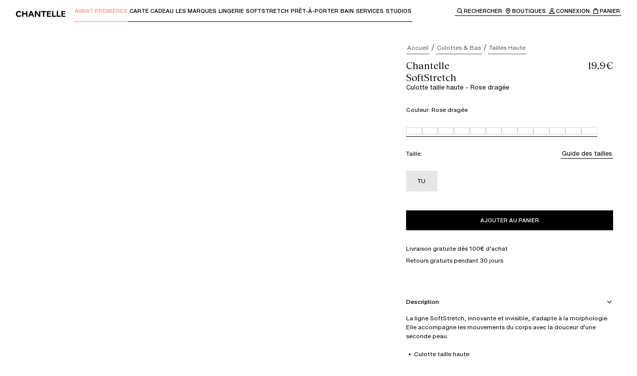

--- FILE ---
content_type: text/html; charset=utf-8
request_url: https://chantelle.com/fr/produit/chantelle-softstretch-culotte-taille-haute-c26470-0rg
body_size: 50531
content:
<!DOCTYPE html><html lang="fr-FR" class="__variable_996299 __variable_84409b __variable_f5763e __variable_6950cb"><head><meta charSet="utf-8"/><meta name="viewport" content="width=device-width, initial-scale=1"/><link rel="preload" as="image" imageSrcSet="/fr/_next/image?url=http%3A%2F%2Fproxy.prodv1.chantelle.internal%2Fmedia%2Fcatalog%2Fproduct%2FC%2F2%2FC26470_0RG_2_1.jpg%3Fquality%3D95%26bg-color%3D255%2C255%2C255%26fit%3Dbounds%26height%3D%26width%3D&amp;w=384&amp;q=75 384w, /fr/_next/image?url=http%3A%2F%2Fproxy.prodv1.chantelle.internal%2Fmedia%2Fcatalog%2Fproduct%2FC%2F2%2FC26470_0RG_2_1.jpg%3Fquality%3D95%26bg-color%3D255%2C255%2C255%26fit%3Dbounds%26height%3D%26width%3D&amp;w=640&amp;q=75 640w, /fr/_next/image?url=http%3A%2F%2Fproxy.prodv1.chantelle.internal%2Fmedia%2Fcatalog%2Fproduct%2FC%2F2%2FC26470_0RG_2_1.jpg%3Fquality%3D95%26bg-color%3D255%2C255%2C255%26fit%3Dbounds%26height%3D%26width%3D&amp;w=750&amp;q=75 750w, /fr/_next/image?url=http%3A%2F%2Fproxy.prodv1.chantelle.internal%2Fmedia%2Fcatalog%2Fproduct%2FC%2F2%2FC26470_0RG_2_1.jpg%3Fquality%3D95%26bg-color%3D255%2C255%2C255%26fit%3Dbounds%26height%3D%26width%3D&amp;w=828&amp;q=75 828w, /fr/_next/image?url=http%3A%2F%2Fproxy.prodv1.chantelle.internal%2Fmedia%2Fcatalog%2Fproduct%2FC%2F2%2FC26470_0RG_2_1.jpg%3Fquality%3D95%26bg-color%3D255%2C255%2C255%26fit%3Dbounds%26height%3D%26width%3D&amp;w=1080&amp;q=75 1080w, /fr/_next/image?url=http%3A%2F%2Fproxy.prodv1.chantelle.internal%2Fmedia%2Fcatalog%2Fproduct%2FC%2F2%2FC26470_0RG_2_1.jpg%3Fquality%3D95%26bg-color%3D255%2C255%2C255%26fit%3Dbounds%26height%3D%26width%3D&amp;w=1200&amp;q=75 1200w, /fr/_next/image?url=http%3A%2F%2Fproxy.prodv1.chantelle.internal%2Fmedia%2Fcatalog%2Fproduct%2FC%2F2%2FC26470_0RG_2_1.jpg%3Fquality%3D95%26bg-color%3D255%2C255%2C255%26fit%3Dbounds%26height%3D%26width%3D&amp;w=1920&amp;q=75 1920w, /fr/_next/image?url=http%3A%2F%2Fproxy.prodv1.chantelle.internal%2Fmedia%2Fcatalog%2Fproduct%2FC%2F2%2FC26470_0RG_2_1.jpg%3Fquality%3D95%26bg-color%3D255%2C255%2C255%26fit%3Dbounds%26height%3D%26width%3D&amp;w=2048&amp;q=75 2048w, /fr/_next/image?url=http%3A%2F%2Fproxy.prodv1.chantelle.internal%2Fmedia%2Fcatalog%2Fproduct%2FC%2F2%2FC26470_0RG_2_1.jpg%3Fquality%3D95%26bg-color%3D255%2C255%2C255%26fit%3Dbounds%26height%3D%26width%3D&amp;w=3840&amp;q=75 3840w" imageSizes="(max-width: 768px) 100vw, 50vw"/><link rel="preload" as="image" imageSrcSet="/fr/_next/image?url=http%3A%2F%2Fproxy.prodv1.chantelle.internal%2Fmedia%2Fcatalog%2Fproduct%2FC%2F2%2FC26470_0RG_3_1.jpg%3Fquality%3D95%26bg-color%3D255%2C255%2C255%26fit%3Dbounds%26height%3D%26width%3D&amp;w=384&amp;q=75 384w, /fr/_next/image?url=http%3A%2F%2Fproxy.prodv1.chantelle.internal%2Fmedia%2Fcatalog%2Fproduct%2FC%2F2%2FC26470_0RG_3_1.jpg%3Fquality%3D95%26bg-color%3D255%2C255%2C255%26fit%3Dbounds%26height%3D%26width%3D&amp;w=640&amp;q=75 640w, /fr/_next/image?url=http%3A%2F%2Fproxy.prodv1.chantelle.internal%2Fmedia%2Fcatalog%2Fproduct%2FC%2F2%2FC26470_0RG_3_1.jpg%3Fquality%3D95%26bg-color%3D255%2C255%2C255%26fit%3Dbounds%26height%3D%26width%3D&amp;w=750&amp;q=75 750w, /fr/_next/image?url=http%3A%2F%2Fproxy.prodv1.chantelle.internal%2Fmedia%2Fcatalog%2Fproduct%2FC%2F2%2FC26470_0RG_3_1.jpg%3Fquality%3D95%26bg-color%3D255%2C255%2C255%26fit%3Dbounds%26height%3D%26width%3D&amp;w=828&amp;q=75 828w, /fr/_next/image?url=http%3A%2F%2Fproxy.prodv1.chantelle.internal%2Fmedia%2Fcatalog%2Fproduct%2FC%2F2%2FC26470_0RG_3_1.jpg%3Fquality%3D95%26bg-color%3D255%2C255%2C255%26fit%3Dbounds%26height%3D%26width%3D&amp;w=1080&amp;q=75 1080w, /fr/_next/image?url=http%3A%2F%2Fproxy.prodv1.chantelle.internal%2Fmedia%2Fcatalog%2Fproduct%2FC%2F2%2FC26470_0RG_3_1.jpg%3Fquality%3D95%26bg-color%3D255%2C255%2C255%26fit%3Dbounds%26height%3D%26width%3D&amp;w=1200&amp;q=75 1200w, /fr/_next/image?url=http%3A%2F%2Fproxy.prodv1.chantelle.internal%2Fmedia%2Fcatalog%2Fproduct%2FC%2F2%2FC26470_0RG_3_1.jpg%3Fquality%3D95%26bg-color%3D255%2C255%2C255%26fit%3Dbounds%26height%3D%26width%3D&amp;w=1920&amp;q=75 1920w, /fr/_next/image?url=http%3A%2F%2Fproxy.prodv1.chantelle.internal%2Fmedia%2Fcatalog%2Fproduct%2FC%2F2%2FC26470_0RG_3_1.jpg%3Fquality%3D95%26bg-color%3D255%2C255%2C255%26fit%3Dbounds%26height%3D%26width%3D&amp;w=2048&amp;q=75 2048w, /fr/_next/image?url=http%3A%2F%2Fproxy.prodv1.chantelle.internal%2Fmedia%2Fcatalog%2Fproduct%2FC%2F2%2FC26470_0RG_3_1.jpg%3Fquality%3D95%26bg-color%3D255%2C255%2C255%26fit%3Dbounds%26height%3D%26width%3D&amp;w=3840&amp;q=75 3840w" imageSizes="(max-width: 768px) 100vw, 50vw"/><link rel="preload" as="image" imageSrcSet="/fr/_next/image?url=http%3A%2F%2Fproxy.prodv1.chantelle.internal%2Fmedia%2Fcatalog%2Fproduct%2FC%2F2%2FC26470_0RG_7.jpg%3Fquality%3D95%26bg-color%3D255%2C255%2C255%26fit%3Dbounds%26height%3D%26width%3D&amp;w=384&amp;q=75 384w, /fr/_next/image?url=http%3A%2F%2Fproxy.prodv1.chantelle.internal%2Fmedia%2Fcatalog%2Fproduct%2FC%2F2%2FC26470_0RG_7.jpg%3Fquality%3D95%26bg-color%3D255%2C255%2C255%26fit%3Dbounds%26height%3D%26width%3D&amp;w=640&amp;q=75 640w, /fr/_next/image?url=http%3A%2F%2Fproxy.prodv1.chantelle.internal%2Fmedia%2Fcatalog%2Fproduct%2FC%2F2%2FC26470_0RG_7.jpg%3Fquality%3D95%26bg-color%3D255%2C255%2C255%26fit%3Dbounds%26height%3D%26width%3D&amp;w=750&amp;q=75 750w, /fr/_next/image?url=http%3A%2F%2Fproxy.prodv1.chantelle.internal%2Fmedia%2Fcatalog%2Fproduct%2FC%2F2%2FC26470_0RG_7.jpg%3Fquality%3D95%26bg-color%3D255%2C255%2C255%26fit%3Dbounds%26height%3D%26width%3D&amp;w=828&amp;q=75 828w, /fr/_next/image?url=http%3A%2F%2Fproxy.prodv1.chantelle.internal%2Fmedia%2Fcatalog%2Fproduct%2FC%2F2%2FC26470_0RG_7.jpg%3Fquality%3D95%26bg-color%3D255%2C255%2C255%26fit%3Dbounds%26height%3D%26width%3D&amp;w=1080&amp;q=75 1080w, /fr/_next/image?url=http%3A%2F%2Fproxy.prodv1.chantelle.internal%2Fmedia%2Fcatalog%2Fproduct%2FC%2F2%2FC26470_0RG_7.jpg%3Fquality%3D95%26bg-color%3D255%2C255%2C255%26fit%3Dbounds%26height%3D%26width%3D&amp;w=1200&amp;q=75 1200w, /fr/_next/image?url=http%3A%2F%2Fproxy.prodv1.chantelle.internal%2Fmedia%2Fcatalog%2Fproduct%2FC%2F2%2FC26470_0RG_7.jpg%3Fquality%3D95%26bg-color%3D255%2C255%2C255%26fit%3Dbounds%26height%3D%26width%3D&amp;w=1920&amp;q=75 1920w, /fr/_next/image?url=http%3A%2F%2Fproxy.prodv1.chantelle.internal%2Fmedia%2Fcatalog%2Fproduct%2FC%2F2%2FC26470_0RG_7.jpg%3Fquality%3D95%26bg-color%3D255%2C255%2C255%26fit%3Dbounds%26height%3D%26width%3D&amp;w=2048&amp;q=75 2048w, /fr/_next/image?url=http%3A%2F%2Fproxy.prodv1.chantelle.internal%2Fmedia%2Fcatalog%2Fproduct%2FC%2F2%2FC26470_0RG_7.jpg%3Fquality%3D95%26bg-color%3D255%2C255%2C255%26fit%3Dbounds%26height%3D%26width%3D&amp;w=3840&amp;q=75 3840w" imageSizes="(max-width: 768px) 100vw, 50vw"/><link rel="preload" as="image" imageSrcSet="/fr/_next/image?url=http%3A%2F%2Fproxy.prodv1.chantelle.internal%2Fmedia%2Fcatalog%2Fproduct%2FC%2F2%2FC26470_0RG_8.jpg%3Fquality%3D95%26bg-color%3D255%2C255%2C255%26fit%3Dbounds%26height%3D%26width%3D&amp;w=384&amp;q=75 384w, /fr/_next/image?url=http%3A%2F%2Fproxy.prodv1.chantelle.internal%2Fmedia%2Fcatalog%2Fproduct%2FC%2F2%2FC26470_0RG_8.jpg%3Fquality%3D95%26bg-color%3D255%2C255%2C255%26fit%3Dbounds%26height%3D%26width%3D&amp;w=640&amp;q=75 640w, /fr/_next/image?url=http%3A%2F%2Fproxy.prodv1.chantelle.internal%2Fmedia%2Fcatalog%2Fproduct%2FC%2F2%2FC26470_0RG_8.jpg%3Fquality%3D95%26bg-color%3D255%2C255%2C255%26fit%3Dbounds%26height%3D%26width%3D&amp;w=750&amp;q=75 750w, /fr/_next/image?url=http%3A%2F%2Fproxy.prodv1.chantelle.internal%2Fmedia%2Fcatalog%2Fproduct%2FC%2F2%2FC26470_0RG_8.jpg%3Fquality%3D95%26bg-color%3D255%2C255%2C255%26fit%3Dbounds%26height%3D%26width%3D&amp;w=828&amp;q=75 828w, /fr/_next/image?url=http%3A%2F%2Fproxy.prodv1.chantelle.internal%2Fmedia%2Fcatalog%2Fproduct%2FC%2F2%2FC26470_0RG_8.jpg%3Fquality%3D95%26bg-color%3D255%2C255%2C255%26fit%3Dbounds%26height%3D%26width%3D&amp;w=1080&amp;q=75 1080w, /fr/_next/image?url=http%3A%2F%2Fproxy.prodv1.chantelle.internal%2Fmedia%2Fcatalog%2Fproduct%2FC%2F2%2FC26470_0RG_8.jpg%3Fquality%3D95%26bg-color%3D255%2C255%2C255%26fit%3Dbounds%26height%3D%26width%3D&amp;w=1200&amp;q=75 1200w, /fr/_next/image?url=http%3A%2F%2Fproxy.prodv1.chantelle.internal%2Fmedia%2Fcatalog%2Fproduct%2FC%2F2%2FC26470_0RG_8.jpg%3Fquality%3D95%26bg-color%3D255%2C255%2C255%26fit%3Dbounds%26height%3D%26width%3D&amp;w=1920&amp;q=75 1920w, /fr/_next/image?url=http%3A%2F%2Fproxy.prodv1.chantelle.internal%2Fmedia%2Fcatalog%2Fproduct%2FC%2F2%2FC26470_0RG_8.jpg%3Fquality%3D95%26bg-color%3D255%2C255%2C255%26fit%3Dbounds%26height%3D%26width%3D&amp;w=2048&amp;q=75 2048w, /fr/_next/image?url=http%3A%2F%2Fproxy.prodv1.chantelle.internal%2Fmedia%2Fcatalog%2Fproduct%2FC%2F2%2FC26470_0RG_8.jpg%3Fquality%3D95%26bg-color%3D255%2C255%2C255%26fit%3Dbounds%26height%3D%26width%3D&amp;w=3840&amp;q=75 3840w" imageSizes="(max-width: 768px) 100vw, 50vw"/><link rel="preload" as="image" imageSrcSet="/fr/_next/image?url=http%3A%2F%2Fproxy.prodv1.chantelle.internal%2Fmedia%2Fcatalog%2Fproduct%2FC%2F2%2FC26470_0RG_16.jpg%3Fquality%3D95%26bg-color%3D255%2C255%2C255%26fit%3Dbounds%26height%3D%26width%3D&amp;w=384&amp;q=75 384w, /fr/_next/image?url=http%3A%2F%2Fproxy.prodv1.chantelle.internal%2Fmedia%2Fcatalog%2Fproduct%2FC%2F2%2FC26470_0RG_16.jpg%3Fquality%3D95%26bg-color%3D255%2C255%2C255%26fit%3Dbounds%26height%3D%26width%3D&amp;w=640&amp;q=75 640w, /fr/_next/image?url=http%3A%2F%2Fproxy.prodv1.chantelle.internal%2Fmedia%2Fcatalog%2Fproduct%2FC%2F2%2FC26470_0RG_16.jpg%3Fquality%3D95%26bg-color%3D255%2C255%2C255%26fit%3Dbounds%26height%3D%26width%3D&amp;w=750&amp;q=75 750w, /fr/_next/image?url=http%3A%2F%2Fproxy.prodv1.chantelle.internal%2Fmedia%2Fcatalog%2Fproduct%2FC%2F2%2FC26470_0RG_16.jpg%3Fquality%3D95%26bg-color%3D255%2C255%2C255%26fit%3Dbounds%26height%3D%26width%3D&amp;w=828&amp;q=75 828w, /fr/_next/image?url=http%3A%2F%2Fproxy.prodv1.chantelle.internal%2Fmedia%2Fcatalog%2Fproduct%2FC%2F2%2FC26470_0RG_16.jpg%3Fquality%3D95%26bg-color%3D255%2C255%2C255%26fit%3Dbounds%26height%3D%26width%3D&amp;w=1080&amp;q=75 1080w, /fr/_next/image?url=http%3A%2F%2Fproxy.prodv1.chantelle.internal%2Fmedia%2Fcatalog%2Fproduct%2FC%2F2%2FC26470_0RG_16.jpg%3Fquality%3D95%26bg-color%3D255%2C255%2C255%26fit%3Dbounds%26height%3D%26width%3D&amp;w=1200&amp;q=75 1200w, /fr/_next/image?url=http%3A%2F%2Fproxy.prodv1.chantelle.internal%2Fmedia%2Fcatalog%2Fproduct%2FC%2F2%2FC26470_0RG_16.jpg%3Fquality%3D95%26bg-color%3D255%2C255%2C255%26fit%3Dbounds%26height%3D%26width%3D&amp;w=1920&amp;q=75 1920w, /fr/_next/image?url=http%3A%2F%2Fproxy.prodv1.chantelle.internal%2Fmedia%2Fcatalog%2Fproduct%2FC%2F2%2FC26470_0RG_16.jpg%3Fquality%3D95%26bg-color%3D255%2C255%2C255%26fit%3Dbounds%26height%3D%26width%3D&amp;w=2048&amp;q=75 2048w, /fr/_next/image?url=http%3A%2F%2Fproxy.prodv1.chantelle.internal%2Fmedia%2Fcatalog%2Fproduct%2FC%2F2%2FC26470_0RG_16.jpg%3Fquality%3D95%26bg-color%3D255%2C255%2C255%26fit%3Dbounds%26height%3D%26width%3D&amp;w=3840&amp;q=75 3840w" imageSizes="(max-width: 768px) 100vw, 50vw"/><link rel="stylesheet" href="/fr/_next/static/css/282208ffce143daf.css" data-precedence="next"/><link rel="stylesheet" href="/fr/_next/static/css/ae110469aab9e883.css" data-precedence="next"/><link rel="stylesheet" href="/fr/_next/static/css/6cc55e4f747c28b4.css" data-precedence="next"/><link rel="stylesheet" href="/fr/_next/static/css/9dd2b649b2cc062e.css" data-precedence="next"/><link rel="stylesheet" href="/fr/_next/static/css/8503b403a0d43678.css" data-precedence="next"/><link rel="stylesheet" href="/fr/_next/static/css/904ca530aec1ede7.css" data-precedence="next"/><link rel="preload" as="script" fetchPriority="low" href="/fr/_next/static/chunks/webpack-7e2783f044301af7.js"/><script src="/fr/_next/static/chunks/87c73c54-dd8d81ac9604067c.js" async=""></script><script src="/fr/_next/static/chunks/18-74619341f2154828.js" async=""></script><script src="/fr/_next/static/chunks/main-app-e28f31567a13952b.js" async=""></script><script src="/fr/_next/static/chunks/2849449d-cb5573ea4ad4db66.js" async=""></script><script src="/fr/_next/static/chunks/a3319169-8660ee9fbd8e9438.js" async=""></script><script src="/fr/_next/static/chunks/25c8a87d-5b76b9f12cd6714f.js" async=""></script><script src="/fr/_next/static/chunks/489-daf37a1bcfec2cc1.js" async=""></script><script src="/fr/_next/static/chunks/3017-ab71360245f49f30.js" async=""></script><script src="/fr/_next/static/chunks/1491-404ad5d61e8c705e.js" async=""></script><script src="/fr/_next/static/chunks/3922-319a03b17802b226.js" async=""></script><script src="/fr/_next/static/chunks/8311-47ff81d7dd412d81.js" async=""></script><script src="/fr/_next/static/chunks/9808-12edfe0f7eb78b31.js" async=""></script><script src="/fr/_next/static/chunks/9800-fb66210d4094ce5a.js" async=""></script><script src="/fr/_next/static/chunks/805-1019d8a83f7e78a6.js" async=""></script><script src="/fr/_next/static/chunks/172-eb50f737d5440fa7.js" async=""></script><script src="/fr/_next/static/chunks/609-06f4606d79f1609d.js" async=""></script><script src="/fr/_next/static/chunks/7238-3250469bb2794223.js" async=""></script><script src="/fr/_next/static/chunks/6524-bf2c51a644f4a510.js" async=""></script><script src="/fr/_next/static/chunks/1537-045dbf4a619af9d8.js" async=""></script><script src="/fr/_next/static/chunks/4747-f123b7098a01205c.js" async=""></script><script src="/fr/_next/static/chunks/2527-cdc25f2f79450e7f.js" async=""></script><script src="/fr/_next/static/chunks/8711-7e79b252ba1669d4.js" async=""></script><script src="/fr/_next/static/chunks/6645-2d4fd1c1aeeec9d5.js" async=""></script><script src="/fr/_next/static/chunks/9134-79a72554aae82e07.js" async=""></script><script src="/fr/_next/static/chunks/7419-6d27f37d62e7005f.js" async=""></script><script src="/fr/_next/static/chunks/3057-179aca1cc410d82b.js" async=""></script><script src="/fr/_next/static/chunks/app/(main)/layout-64e78acffaea8a28.js" async=""></script><script src="/fr/_next/static/chunks/3022-2bdd59bc372fcf8c.js" async=""></script><script src="/fr/_next/static/chunks/7971-a29a015c9f82e986.js" async=""></script><script src="/fr/_next/static/chunks/app/(main)/produit/%5BproductUrl%5D/page-0f5b22a9eca1d1f1.js" async=""></script><script src="/fr/_next/static/chunks/app/layout-bcbbd27281bf6ca7.js" async=""></script><script src="/fr/_next/static/chunks/app/error-c6a602af53aba674.js" async=""></script><link rel="preload" href="https://cdn.ablyft.com/s/16085839.js" as="script"/><meta name="next-size-adjust" content=""/><title>Culotte taille haute - Rose dragée - SoftStretch | Chantelle</title><meta name="description" content="La ligne SoftStretch, innovante et invisible, s’adapte à la morphologie. Elle accompagne les mouvements du corps avec la douceur d’une seconde peau."/><link rel="canonical" href="https://chantelle.com/fr/produit/chantelle-softstretch-culotte-taille-haute-c26470-0rg"/><link rel="alternate" hrefLang="x-default" href="https://chantelle.com/"/><link rel="alternate" hrefLang="fr-FR" href="https://chantelle.com/fr/produit/chantelle-softstretch-culotte-taille-haute-c26470-0rg"/><link rel="icon" href="/fr/favicon.ico" type="image/x-icon" sizes="32x32"/><script src="/fr/_next/static/chunks/polyfills-42372ed130431b0a.js" noModule=""></script><style data-styled="" data-styled-version="6.1.19">.brGXYQ{display:flex;}/*!sc*/
data-styled.g1[id="sc-45c2b7cb-0"]{content:"brGXYQ,"}/*!sc*/
.hvGiUY{white-space:pre-line;font-family:var(--typography-family-primary);font-size:var( --typography-size-list-label-l );line-height:var( --typography-size-list-label-l-line-height );}/*!sc*/
.hvGiUY.text--list-label-italic-l,.hvGiUY.text--list-label-italic-s,.hvGiUY.text--list-label-italic-xs{font-family:var(--typography-family-tertiary);font-style:italic;}/*!sc*/
.hvGiUY.text--body-m,.hvGiUY.text--body-s,.hvGiUY.text--list-label-l,.hvGiUY.text--list-label-m{font-weight:var(--typography-weight-regular);}/*!sc*/
.hvGiUY.text--list-label-s,.hvGiUY.text--list-label-s-uppercase,.hvGiUY.text--list-label-xs,.hvGiUY.text--list-label-xs-uppercase{font-weight:var(--typography-weight-medium);}/*!sc*/
.hvGiUY.text--list-label-s-uppercase,.hvGiUY.text--list-label-xs-uppercase{text-transform:uppercase;}/*!sc*/
.hvGiUY.text--is-centered{text-align:center;}/*!sc*/
.hvGiUY.text--color-white{color:var(--color-white);}/*!sc*/
.hvGiUY.text--color-black{color:var(--color-black);}/*!sc*/
.jvrpjM{white-space:pre-line;font-family:var(--typography-family-primary);font-size:var( --typography-size-list-label-xs );line-height:var( --typography-size-list-label-xs-line-height );}/*!sc*/
.jvrpjM.text--list-label-italic-l,.jvrpjM.text--list-label-italic-s,.jvrpjM.text--list-label-italic-xs{font-family:var(--typography-family-tertiary);font-style:italic;}/*!sc*/
.jvrpjM.text--body-m,.jvrpjM.text--body-s,.jvrpjM.text--list-label-l,.jvrpjM.text--list-label-m{font-weight:var(--typography-weight-regular);}/*!sc*/
.jvrpjM.text--list-label-s,.jvrpjM.text--list-label-s-uppercase,.jvrpjM.text--list-label-xs,.jvrpjM.text--list-label-xs-uppercase{font-weight:var(--typography-weight-medium);}/*!sc*/
.jvrpjM.text--list-label-s-uppercase,.jvrpjM.text--list-label-xs-uppercase{text-transform:uppercase;}/*!sc*/
.jvrpjM.text--is-centered{text-align:center;}/*!sc*/
.jvrpjM.text--color-white{color:var(--color-white);}/*!sc*/
.jvrpjM.text--color-black{color:var(--color-black);}/*!sc*/
.jZKmQI{white-space:pre-line;font-family:var(--typography-family-primary);font-size:var( --typography-size-list-label-m );line-height:var( --typography-size-list-label-m-line-height );}/*!sc*/
.jZKmQI.text--list-label-italic-l,.jZKmQI.text--list-label-italic-s,.jZKmQI.text--list-label-italic-xs{font-family:var(--typography-family-tertiary);font-style:italic;}/*!sc*/
.jZKmQI.text--body-m,.jZKmQI.text--body-s,.jZKmQI.text--list-label-l,.jZKmQI.text--list-label-m{font-weight:var(--typography-weight-regular);}/*!sc*/
.jZKmQI.text--list-label-s,.jZKmQI.text--list-label-s-uppercase,.jZKmQI.text--list-label-xs,.jZKmQI.text--list-label-xs-uppercase{font-weight:var(--typography-weight-medium);}/*!sc*/
.jZKmQI.text--list-label-s-uppercase,.jZKmQI.text--list-label-xs-uppercase{text-transform:uppercase;}/*!sc*/
.jZKmQI.text--is-centered{text-align:center;}/*!sc*/
.jZKmQI.text--color-white{color:var(--color-white);}/*!sc*/
.jZKmQI.text--color-black{color:var(--color-black);}/*!sc*/
.hqcTAs{white-space:pre-line;font-family:var(--typography-family-primary);font-size:var( --typography-size-list-label-s );line-height:var( --typography-size-list-label-s-line-height );}/*!sc*/
.hqcTAs.text--list-label-italic-l,.hqcTAs.text--list-label-italic-s,.hqcTAs.text--list-label-italic-xs{font-family:var(--typography-family-tertiary);font-style:italic;}/*!sc*/
.hqcTAs.text--body-m,.hqcTAs.text--body-s,.hqcTAs.text--list-label-l,.hqcTAs.text--list-label-m{font-weight:var(--typography-weight-regular);}/*!sc*/
.hqcTAs.text--list-label-s,.hqcTAs.text--list-label-s-uppercase,.hqcTAs.text--list-label-xs,.hqcTAs.text--list-label-xs-uppercase{font-weight:var(--typography-weight-medium);}/*!sc*/
.hqcTAs.text--list-label-s-uppercase,.hqcTAs.text--list-label-xs-uppercase{text-transform:uppercase;}/*!sc*/
.hqcTAs.text--is-centered{text-align:center;}/*!sc*/
.hqcTAs.text--color-white{color:var(--color-white);}/*!sc*/
.hqcTAs.text--color-black{color:var(--color-black);}/*!sc*/
.lawAMY{white-space:pre-line;font-family:var(--typography-family-primary);font-size:var( --typography-size-body-m );line-height:var( --typography-size-body-m-line-height );}/*!sc*/
.lawAMY.text--list-label-italic-l,.lawAMY.text--list-label-italic-s,.lawAMY.text--list-label-italic-xs{font-family:var(--typography-family-tertiary);font-style:italic;}/*!sc*/
.lawAMY.text--body-m,.lawAMY.text--body-s,.lawAMY.text--list-label-l,.lawAMY.text--list-label-m{font-weight:var(--typography-weight-regular);}/*!sc*/
.lawAMY.text--list-label-s,.lawAMY.text--list-label-s-uppercase,.lawAMY.text--list-label-xs,.lawAMY.text--list-label-xs-uppercase{font-weight:var(--typography-weight-medium);}/*!sc*/
.lawAMY.text--list-label-s-uppercase,.lawAMY.text--list-label-xs-uppercase{text-transform:uppercase;}/*!sc*/
.lawAMY.text--is-centered{text-align:center;}/*!sc*/
.lawAMY.text--color-white{color:var(--color-white);}/*!sc*/
.lawAMY.text--color-black{color:var(--color-black);}/*!sc*/
data-styled.g2[id="sc-61edd0f6-0"]{content:"hvGiUY,jvrpjM,jZKmQI,hqcTAs,lawAMY,"}/*!sc*/
.keEMbU{white-space:pre-line;font-family:var(--typography-family-secondary);font-size:var( --typography-size-heading-s );line-height:var( --typography-size-heading-s-line-height );font-weight:var(--typography-weight-regular);}/*!sc*/
.keEMbU.title--color-black{color:var(--color-black);}/*!sc*/
.keEMbU.title--color-white{color:var(--color-white);}/*!sc*/
.keEMbU.title--color-orange{color:var(--color-orange);}/*!sc*/
.keEMbU.title--is-centered{text-align:center;}/*!sc*/
.fQtCes{white-space:pre-line;font-family:var(--typography-family-secondary);font-size:var( --typography-size-heading-xs );line-height:var( --typography-size-heading-xs-line-height );font-weight:var(--typography-weight-regular);}/*!sc*/
.fQtCes.title--color-black{color:var(--color-black);}/*!sc*/
.fQtCes.title--color-white{color:var(--color-white);}/*!sc*/
.fQtCes.title--color-orange{color:var(--color-orange);}/*!sc*/
.fQtCes.title--is-centered{text-align:center;}/*!sc*/
data-styled.g3[id="sc-b2280005-0"]{content:"keEMbU,fQtCes,"}/*!sc*/
.gPKCjc .accordion-item{position:relative;}/*!sc*/
.gPKCjc .accordion-item>summary::-webkit-details-marker{display:none;}/*!sc*/
.gPKCjc .accordion-item__title-icon{rotate:0deg;width:16px;height:16px;display:flex;justify-content:center;align-items:center;transition:all ease-in-out 0.25s;}/*!sc*/
.gPKCjc .accordion-item__title{cursor:pointer;display:flex;align-items:center;}/*!sc*/
.gPKCjc.accordion--primary .accordion-item:after{content:'';display:inline-block;position:absolute;left:0;bottom:0;width:100%;height:1px;background:var(--color-black);opacity:0.2;}/*!sc*/
.gPKCjc.accordion--primary .accordion-item__title{justify-content:space-between;padding:var(--spacing-200-px) 0;}/*!sc*/
.gPKCjc.accordion--primary .accordion-item__content{padding-bottom:var(--spacing-300-px);}/*!sc*/
.gPKCjc.accordion--primary .accordion-item[open] >.accordion-item__title .accordion-item__title-icon{rotate:-180deg;}/*!sc*/
.gPKCjc.accordion--secondary .accordion-item__title{padding:var(--spacing-150-px) 0;}/*!sc*/
.gPKCjc.accordion--secondary .accordion-item__title-icon-wrapper{position:relative;}/*!sc*/
.gPKCjc.accordion--secondary .accordion-item__title-icon-wrapper .accordion-item__title-icon--when-open{position:absolute;top:0;left:0;}/*!sc*/
.gPKCjc.accordion--secondary .accordion-item__title-icon{display:flex;margin-right:var(--spacing-100-px);transition:all 0.3s;}/*!sc*/
.gPKCjc.accordion--secondary .accordion-item__title-icon--when-close{opacity:1;}/*!sc*/
.gPKCjc.accordion--secondary .accordion-item__title-icon--when-open{opacity:0;}/*!sc*/
.gPKCjc.accordion--secondary .accordion-item__content{padding:var(--spacing-100-px) 0 var(--spacing-100-px) var(--spacing-500-px);}/*!sc*/
.gPKCjc.accordion--secondary .accordion-item[open] .accordion-item__title-icon--when-close{opacity:0;}/*!sc*/
.gPKCjc.accordion--secondary .accordion-item[open] .accordion-item__title-icon--when-open{opacity:1;}/*!sc*/
data-styled.g4[id="sc-3c96317a-0"]{content:"gPKCjc,"}/*!sc*/
.xYhrY{display:flex;align-items:center;}/*!sc*/
data-styled.g6[id="sc-9b406d1-0"]{content:"xYhrY,"}/*!sc*/
.fvnjTT{transform:scaleX(-1);filter:FlipH;}/*!sc*/
.fvnjTT .animated-path{stroke-dasharray:310;stroke-dashoffset:310;animation:clLogo-dash 5s linear backwards infinite;}/*!sc*/
@keyframes clLogo-dash{to{stroke-dashoffset:0;}}/*!sc*/
data-styled.g7[id="sc-fd9b5ebd-0"]{content:"fvnjTT,"}/*!sc*/
.bKdhbY{display:inline-block;cursor:pointer;outline:none;background:var(--button-color-background);color:var(--button-color-color);border:1px solid var(--button-color-border);transition:all 0.3s;}/*!sc*/
.bKdhbY:disabled{--button-color-background:var(--color-gray-20);--button-color-color:var(--color-gray);--button-color-border:var(--color-gray-20);}/*!sc*/
.bKdhbY .button__text{display:flex;justify-content:center;align-items:center;}/*!sc*/
.bKdhbY .button__text .loader{margin-right:var(--spacing-50-rem);}/*!sc*/
.bKdhbY:not(:disabled).button--color-white.button--style-regular,.bKdhbY:not(:disabled).button--color-white.button--style-regular:active{--button-color-background:var(--color-white);--button-color-color:var(--color-black);--button-color-border:var(--color-white);}/*!sc*/
.bKdhbY:not(:disabled).button--color-white.button--style-regular:focus-visible,.bKdhbY:not(:disabled).button--color-white.button--style-regular:hover{--button-color-background:var(--color-gray-30);--button-color-border:var(--color-gray-30);}/*!sc*/
.bKdhbY:not(:disabled).button--color-white.button--style-outlined,.bKdhbY:not(:disabled).button--color-white.button--style-outlined:active{--button-color-background:transparant;--button-color-color:var(--color-white);--button-color-border:var(--color-white);}/*!sc*/
.bKdhbY:not(:disabled).button--color-white.button--style-outlined:focus-visible,.bKdhbY:not(:disabled).button--color-white.button--style-outlined:hover{--button-color-background:var(--color-gray);--button-color-border:var(--color-gray);}/*!sc*/
.bKdhbY:not(:disabled).button--color-black.button--style-regular,.bKdhbY:not(:disabled).button--color-black.button--style-regular:active{--button-color-background:var(--color-black);--button-color-color:var(--color-white);--button-color-border:var(--color-black);}/*!sc*/
.bKdhbY:not(:disabled).button--color-black.button--style-regular:focus-visible,.bKdhbY:not(:disabled).button--color-black.button--style-regular:hover{--button-color-border:var(--color-gray);--button-color-background:var(--color-gray);}/*!sc*/
.bKdhbY:not(:disabled).button--color-black.button--style-outlined,.bKdhbY:not(:disabled).button--color-black.button--style-outlined:active{--button-color-background:transparant;--button-color-color:var(--color-black);--button-color-border:var(--color-black);}/*!sc*/
.bKdhbY:not(:disabled).button--color-black.button--style-outlined:focus-visible,.bKdhbY:not(:disabled).button--color-black.button--style-outlined:hover{--button-color-background:var(--color-black);--button-color-color:var(--color-white);}/*!sc*/
.bKdhbY:not(:disabled).button--color-orange.button--style-regular,.bKdhbY:not(:disabled).button--color-orange.button--style-regular:active{--button-color-background:var(--color-orange);--button-color-color:var(--color-white);--button-color-border:var(--color-orange);}/*!sc*/
.bKdhbY:not(:disabled).button--color-orange.button--style-regular:focus-visible,.bKdhbY:not(:disabled).button--color-orange.button--style-regular:hover{--button-color-background:var(--color-orange-80);--button-color-border:var(--color-orange-80);}/*!sc*/
.bKdhbY:not(:disabled).button--color-orange.button--style-outlined,.bKdhbY:not(:disabled).button--color-orange.button--style-outlined:active{--button-color-background:transparent;--button-color-color:var(--color-orange);--button-color-border:var(--color-orange);}/*!sc*/
.bKdhbY:not(:disabled).button--color-orange.button--style-outlined:focus-visible,.bKdhbY:not(:disabled).button--color-orange.button--style-outlined:hover{--button-color-background:var(--color-orange);--button-color-color:var(--color-white);--button-color-border:var(--color-orange);}/*!sc*/
.bKdhbY:not(:disabled).button--color-gray.button--style-regular,.bKdhbY:not(:disabled).button--color-gray.button--style-regular:active{--button-color-background:var(--color-gray-20);--button-color-color:var(--color-black);--button-color-border:var(--color-gray-20);}/*!sc*/
.bKdhbY:not(:disabled).button--color-gray.button--style-regular:focus-visible,.bKdhbY:not(:disabled).button--color-gray.button--style-regular:hover{--button-color-border:var(--color-gray-30);--button-color-background:var(--color-gray-30);}/*!sc*/
.bKdhbY:not(:disabled).button--color-gray.button--style-outlined,.bKdhbY:not(:disabled).button--color-gray.button--style-outlined:active{--button-color-background:var(--color-gray-20);--button-color-color:var(--color-black);--button-color-border:var(--color-gray-40);}/*!sc*/
.bKdhbY:not(:disabled).button--color-gray.button--style-outlined:focus-visible,.bKdhbY:not(:disabled).button--color-gray.button--style-outlined:hover{--button-color-background:var(--color-black);--button-color-color:var(--color-white);--button-color-border:var(--color-black);}/*!sc*/
.bKdhbY.button--size-regular{padding:var(--spacing-25-rem) var(--spacing-100-rem);}/*!sc*/
.bKdhbY.button--size-medium{padding:var(--spacing-100-rem) var(--spacing-200-rem);}/*!sc*/
.bKdhbY.button--size-big{padding:var(--spacing-150-rem) var(--spacing-600-rem);}/*!sc*/
.bKdhbY.button--full-width{width:100%;}/*!sc*/
.bKdhbY.button--is-loading{pointer-events:none;}/*!sc*/
.bKdhbY[disabled]{pointer-events:none;cursor:not-allowed;}/*!sc*/
data-styled.g10[id="sc-2cb66ec-0"]{content:"bKdhbY,"}/*!sc*/
.jDPCyL{text-decoration:none;display:inline-block;cursor:pointer;outline:none;background:var(--button-color-background);color:var(--button-color-color);border:1px solid var(--button-color-border);transition:all 0.3s;}/*!sc*/
.jDPCyL:disabled{--button-color-background:var(--color-gray-20);--button-color-color:var(--color-gray);--button-color-border:var(--color-gray-20);}/*!sc*/
.jDPCyL .button__text{display:flex;justify-content:center;align-items:center;}/*!sc*/
.jDPCyL .button__text .loader{margin-right:var(--spacing-50-rem);}/*!sc*/
.jDPCyL:not(:disabled).button--color-white.button--style-regular,.jDPCyL:not(:disabled).button--color-white.button--style-regular:active{--button-color-background:var(--color-white);--button-color-color:var(--color-black);--button-color-border:var(--color-white);}/*!sc*/
.jDPCyL:not(:disabled).button--color-white.button--style-regular:focus-visible,.jDPCyL:not(:disabled).button--color-white.button--style-regular:hover{--button-color-background:var(--color-gray-30);--button-color-border:var(--color-gray-30);}/*!sc*/
.jDPCyL:not(:disabled).button--color-white.button--style-outlined,.jDPCyL:not(:disabled).button--color-white.button--style-outlined:active{--button-color-background:transparant;--button-color-color:var(--color-white);--button-color-border:var(--color-white);}/*!sc*/
.jDPCyL:not(:disabled).button--color-white.button--style-outlined:focus-visible,.jDPCyL:not(:disabled).button--color-white.button--style-outlined:hover{--button-color-background:var(--color-gray);--button-color-border:var(--color-gray);}/*!sc*/
.jDPCyL:not(:disabled).button--color-black.button--style-regular,.jDPCyL:not(:disabled).button--color-black.button--style-regular:active{--button-color-background:var(--color-black);--button-color-color:var(--color-white);--button-color-border:var(--color-black);}/*!sc*/
.jDPCyL:not(:disabled).button--color-black.button--style-regular:focus-visible,.jDPCyL:not(:disabled).button--color-black.button--style-regular:hover{--button-color-border:var(--color-gray);--button-color-background:var(--color-gray);}/*!sc*/
.jDPCyL:not(:disabled).button--color-black.button--style-outlined,.jDPCyL:not(:disabled).button--color-black.button--style-outlined:active{--button-color-background:transparant;--button-color-color:var(--color-black);--button-color-border:var(--color-black);}/*!sc*/
.jDPCyL:not(:disabled).button--color-black.button--style-outlined:focus-visible,.jDPCyL:not(:disabled).button--color-black.button--style-outlined:hover{--button-color-background:var(--color-black);--button-color-color:var(--color-white);}/*!sc*/
.jDPCyL:not(:disabled).button--color-orange.button--style-regular,.jDPCyL:not(:disabled).button--color-orange.button--style-regular:active{--button-color-background:var(--color-orange);--button-color-color:var(--color-white);--button-color-border:var(--color-orange);}/*!sc*/
.jDPCyL:not(:disabled).button--color-orange.button--style-regular:focus-visible,.jDPCyL:not(:disabled).button--color-orange.button--style-regular:hover{--button-color-background:var(--color-orange-80);--button-color-border:var(--color-orange-80);}/*!sc*/
.jDPCyL:not(:disabled).button--color-orange.button--style-outlined,.jDPCyL:not(:disabled).button--color-orange.button--style-outlined:active{--button-color-background:transparent;--button-color-color:var(--color-orange);--button-color-border:var(--color-orange);}/*!sc*/
.jDPCyL:not(:disabled).button--color-orange.button--style-outlined:focus-visible,.jDPCyL:not(:disabled).button--color-orange.button--style-outlined:hover{--button-color-background:var(--color-orange);--button-color-color:var(--color-white);--button-color-border:var(--color-orange);}/*!sc*/
.jDPCyL:not(:disabled).button--color-gray.button--style-regular,.jDPCyL:not(:disabled).button--color-gray.button--style-regular:active{--button-color-background:var(--color-gray-20);--button-color-color:var(--color-black);--button-color-border:var(--color-gray-20);}/*!sc*/
.jDPCyL:not(:disabled).button--color-gray.button--style-regular:focus-visible,.jDPCyL:not(:disabled).button--color-gray.button--style-regular:hover{--button-color-border:var(--color-gray-30);--button-color-background:var(--color-gray-30);}/*!sc*/
.jDPCyL:not(:disabled).button--color-gray.button--style-outlined,.jDPCyL:not(:disabled).button--color-gray.button--style-outlined:active{--button-color-background:var(--color-gray-20);--button-color-color:var(--color-black);--button-color-border:var(--color-gray-40);}/*!sc*/
.jDPCyL:not(:disabled).button--color-gray.button--style-outlined:focus-visible,.jDPCyL:not(:disabled).button--color-gray.button--style-outlined:hover{--button-color-background:var(--color-black);--button-color-color:var(--color-white);--button-color-border:var(--color-black);}/*!sc*/
.jDPCyL.button--size-regular{padding:var(--spacing-25-rem) var(--spacing-100-rem);}/*!sc*/
.jDPCyL.button--size-medium{padding:var(--spacing-100-rem) var(--spacing-200-rem);}/*!sc*/
.jDPCyL.button--size-big{padding:var(--spacing-150-rem) var(--spacing-600-rem);}/*!sc*/
.jDPCyL.button--full-width{width:100%;}/*!sc*/
.jDPCyL.button--is-loading{pointer-events:none;}/*!sc*/
data-styled.g11[id="sc-f5243b21-0"]{content:"jDPCyL,"}/*!sc*/
.dcGdUo{min-height:2.5rem;position:relative;overflow:hidden;border:none;}/*!sc*/
.dcGdUo .add-to-cart-btn__content{position:absolute;top:0;bottom:0;left:0;right:0;display:flex;flex-direction:column;justify-content:flex-end;transition:none;}/*!sc*/
.dcGdUo .add-to-cart-btn__content .add-to-cart-btn__content-text{flex:1 0 100%;}/*!sc*/
.dcGdUo .add-to-cart-btn__content-text{display:flex;justify-content:center;align-items:center;}/*!sc*/
.dcGdUo .add-to-cart-btn__is-adding-text{background:var(--color-black);color:var(--color-white);}/*!sc*/
.dcGdUo.add-to-cart-btn--is-adding-to-cart .add-to-cart-btn__content,.dcGdUo.add-to-cart-btn--is-added-to-cart .add-to-cart-btn__content,.dcGdUo.add-to-cart-btn--is-back-to-default .add-to-cart-btn__content{transition:all 0.3s ease-in-out;}/*!sc*/
.dcGdUo.add-to-cart-btn--is-adding-to-cart .add-to-cart-btn__content{transform:translate3d(0,100%,0);}/*!sc*/
.dcGdUo.add-to-cart-btn--is-adding-to-cart .loader{margin-right:var(--spacing-150-px);}/*!sc*/
.dcGdUo.add-to-cart-btn--is-added-to-cart{background:var(--color-gray);}/*!sc*/
.dcGdUo.add-to-cart-btn--is-added-to-cart .add-to-cart-btn__content{transform:translate3d(0,200%,0);color:var(--color-white);}/*!sc*/
.dcGdUo.add-to-cart-btn--is-added-to-cart .icon{display:inline-flex;}/*!sc*/
.dcGdUo.add-to-cart-btn--is-back-to-default.add-to-cart-btn--is-added-to-cart .add-to-cart-btn__content{transform:translate3d(0,300%,0);}/*!sc*/
.dcGdUo.add-to-cart-btn--is-back-to-default:not(.add-to-cart-btn--is-added-to-cart) .add-to-cart-btn__content{transform:translate3d(0,200%,0);}/*!sc*/
data-styled.g12[id="sc-8a0e68c6-0"]{content:"dcGdUo,"}/*!sc*/
.gaTofE{text-decoration:none;position:relative;display:inline-flex;flex-direction:column;cursor:pointer;color:#000000;outline:none;padding:var(--spacing-25-px);background:transparent;transition:all 0.3s ease-in-out;}/*!sc*/
.gaTofE .text{display:block;color:currentColor;}/*!sc*/
.gaTofE:after{content:'';display:inline-block;position:absolute;left:0;right:0;bottom:0;background-color:currentColor;width:100%;height:1px;transform-origin:left;}/*!sc*/
@keyframes borderAnimation{from{scale:1 1;}50%{scale:0 1;}to{scale:1 1;}}/*!sc*/
.gaTofE.link--variant-primary:focus-visible,.gaTofE.link--variant-secondary:focus-visible{background:var(--color-gray-20);}/*!sc*/
.gaTofE.link--variant-primary.link--is-active:after,.gaTofE.link--variant-secondary.link--is-active:after,.gaTofE.link--variant-primary:focus-visible:after,.gaTofE.link--variant-secondary:focus-visible:after{animation:borderAnimation 0.4s ease-in-out forwards;}/*!sc*/
.gaTofE.link--variant-breadcrumb{background-color:transparent;z-index:0;}/*!sc*/
.gaTofE.link--variant-breadcrumb:before{content:'';display:inline-block;position:absolute;z-index:-1;bottom:-8px;top:-8px;left:-8px;right:-8px;background:transparent;}/*!sc*/
.gaTofE.link--variant-breadcrumb:after{position:absolute;top:calc(100% + var(--spacing-25-px));left:0;}/*!sc*/
.gaTofE.link--variant-breadcrumb:focus-visible:before{background:var(--color-gray-20);}/*!sc*/
.gaTofE.link--with-default-underline:after{scale:1 1;}/*!sc*/
.gaTofE.link--with-default-underline:hover:after{animation:borderAnimation 0.4s ease-in-out forwards;}/*!sc*/
.gaTofE:not(.link--with-default-underline):after{scale:0 1;transition:all 0.2s ease-in-out;}/*!sc*/
.gaTofE:not(.link--with-default-underline):hover:after{scale:1 1;}/*!sc*/
@media (prefers-reduced-motion){.gaTofE,.gaTofE:before,.gaTofE:after{transition:none;animation:none;}}/*!sc*/
.bYDDLH{text-decoration:none;position:relative;display:inline-flex;flex-direction:column;cursor:pointer;color:#EE978A;outline:none;padding:var(--spacing-25-px);background:transparent;transition:all 0.3s ease-in-out;}/*!sc*/
.bYDDLH .text{display:block;color:currentColor;}/*!sc*/
.bYDDLH:after{content:'';display:inline-block;position:absolute;left:0;right:0;bottom:0;background-color:currentColor;width:100%;height:1px;transform-origin:left;}/*!sc*/
@keyframes borderAnimation{from{scale:1 1;}50%{scale:0 1;}to{scale:1 1;}}/*!sc*/
.bYDDLH.link--variant-primary:focus-visible,.bYDDLH.link--variant-secondary:focus-visible{background:var(--color-gray-20);}/*!sc*/
.bYDDLH.link--variant-primary.link--is-active:after,.bYDDLH.link--variant-secondary.link--is-active:after,.bYDDLH.link--variant-primary:focus-visible:after,.bYDDLH.link--variant-secondary:focus-visible:after{animation:borderAnimation 0.4s ease-in-out forwards;}/*!sc*/
.bYDDLH.link--variant-breadcrumb{background-color:transparent;z-index:0;}/*!sc*/
.bYDDLH.link--variant-breadcrumb:before{content:'';display:inline-block;position:absolute;z-index:-1;bottom:-8px;top:-8px;left:-8px;right:-8px;background:transparent;}/*!sc*/
.bYDDLH.link--variant-breadcrumb:after{position:absolute;top:calc(100% + var(--spacing-25-px));left:0;}/*!sc*/
.bYDDLH.link--variant-breadcrumb:focus-visible:before{background:var(--color-gray-20);}/*!sc*/
.bYDDLH.link--with-default-underline:after{scale:1 1;}/*!sc*/
.bYDDLH.link--with-default-underline:hover:after{animation:borderAnimation 0.4s ease-in-out forwards;}/*!sc*/
.bYDDLH:not(.link--with-default-underline):after{scale:0 1;transition:all 0.2s ease-in-out;}/*!sc*/
.bYDDLH:not(.link--with-default-underline):hover:after{scale:1 1;}/*!sc*/
@media (prefers-reduced-motion){.bYDDLH,.bYDDLH:before,.bYDDLH:after{transition:none;animation:none;}}/*!sc*/
.ggjUYQ{text-decoration:none;position:relative;display:inline-flex;flex-direction:column;cursor:pointer;color:var(--color-black);outline:none;padding:var(--spacing-25-px);background:transparent;transition:all 0.3s ease-in-out;}/*!sc*/
.ggjUYQ .text{display:block;color:currentColor;}/*!sc*/
.ggjUYQ:after{content:'';display:inline-block;position:absolute;left:0;right:0;bottom:0;background-color:currentColor;width:100%;height:1px;transform-origin:left;}/*!sc*/
@keyframes borderAnimation{from{scale:1 1;}50%{scale:0 1;}to{scale:1 1;}}/*!sc*/
.ggjUYQ.link--variant-primary:focus-visible,.ggjUYQ.link--variant-secondary:focus-visible{background:var(--color-gray-20);}/*!sc*/
.ggjUYQ.link--variant-primary.link--is-active:after,.ggjUYQ.link--variant-secondary.link--is-active:after,.ggjUYQ.link--variant-primary:focus-visible:after,.ggjUYQ.link--variant-secondary:focus-visible:after{animation:borderAnimation 0.4s ease-in-out forwards;}/*!sc*/
.ggjUYQ.link--variant-breadcrumb{background-color:transparent;z-index:0;}/*!sc*/
.ggjUYQ.link--variant-breadcrumb:before{content:'';display:inline-block;position:absolute;z-index:-1;bottom:-8px;top:-8px;left:-8px;right:-8px;background:transparent;}/*!sc*/
.ggjUYQ.link--variant-breadcrumb:after{position:absolute;top:calc(100% + var(--spacing-25-px));left:0;}/*!sc*/
.ggjUYQ.link--variant-breadcrumb:focus-visible:before{background:var(--color-gray-20);}/*!sc*/
.ggjUYQ.link--with-default-underline:after{scale:1 1;}/*!sc*/
.ggjUYQ.link--with-default-underline:hover:after{animation:borderAnimation 0.4s ease-in-out forwards;}/*!sc*/
.ggjUYQ:not(.link--with-default-underline):after{scale:0 1;transition:all 0.2s ease-in-out;}/*!sc*/
.ggjUYQ:not(.link--with-default-underline):hover:after{scale:1 1;}/*!sc*/
@media (prefers-reduced-motion){.ggjUYQ,.ggjUYQ:before,.ggjUYQ:after{transition:none;animation:none;}}/*!sc*/
.fYTPQa{text-decoration:none;position:relative;display:inline-flex;flex-direction:column;cursor:pointer;color:var(--color-gray);outline:none;padding:var(--spacing-25-px);background:transparent;transition:all 0.3s ease-in-out;}/*!sc*/
.fYTPQa .text{display:block;color:currentColor;}/*!sc*/
.fYTPQa:after{content:'';display:inline-block;position:absolute;left:0;right:0;bottom:0;background-color:currentColor;width:100%;height:1px;transform-origin:left;}/*!sc*/
@keyframes borderAnimation{from{scale:1 1;}50%{scale:0 1;}to{scale:1 1;}}/*!sc*/
.fYTPQa.link--variant-primary:focus-visible,.fYTPQa.link--variant-secondary:focus-visible{background:var(--color-gray-20);}/*!sc*/
.fYTPQa.link--variant-primary.link--is-active:after,.fYTPQa.link--variant-secondary.link--is-active:after,.fYTPQa.link--variant-primary:focus-visible:after,.fYTPQa.link--variant-secondary:focus-visible:after{animation:borderAnimation 0.4s ease-in-out forwards;}/*!sc*/
.fYTPQa.link--variant-breadcrumb{background-color:transparent;z-index:0;}/*!sc*/
.fYTPQa.link--variant-breadcrumb:before{content:'';display:inline-block;position:absolute;z-index:-1;bottom:-8px;top:-8px;left:-8px;right:-8px;background:transparent;}/*!sc*/
.fYTPQa.link--variant-breadcrumb:after{position:absolute;top:calc(100% + var(--spacing-25-px));left:0;}/*!sc*/
.fYTPQa.link--variant-breadcrumb:focus-visible:before{background:var(--color-gray-20);}/*!sc*/
.fYTPQa.link--with-default-underline:after{scale:1 1;}/*!sc*/
.fYTPQa.link--with-default-underline:hover:after{animation:borderAnimation 0.4s ease-in-out forwards;}/*!sc*/
.fYTPQa:not(.link--with-default-underline):after{scale:0 1;transition:all 0.2s ease-in-out;}/*!sc*/
.fYTPQa:not(.link--with-default-underline):hover:after{scale:1 1;}/*!sc*/
@media (prefers-reduced-motion){.fYTPQa,.fYTPQa:before,.fYTPQa:after{transition:none;animation:none;}}/*!sc*/
data-styled.g13[id="sc-38c599ea-0"]{content:"gaTofE,bYDDLH,ggjUYQ,fYTPQa,"}/*!sc*/
.gowKHX{background:transparent;border:none;position:relative;display:inline-flex;flex-direction:column;cursor:pointer;color:var(--color-black);outline:none;padding:var(--spacing-25-px);background:transparent;transition:all 0.3s ease-in-out;}/*!sc*/
.gowKHX .text{display:block;color:currentColor;}/*!sc*/
.gowKHX:after{content:'';display:inline-block;position:absolute;left:0;right:0;bottom:0;background-color:currentColor;width:100%;height:1px;transform-origin:left;}/*!sc*/
@keyframes borderAnimation{from{scale:1 1;}50%{scale:0 1;}to{scale:1 1;}}/*!sc*/
.gowKHX.link--variant-primary:focus-visible,.gowKHX.link--variant-secondary:focus-visible{background:var(--color-gray-20);}/*!sc*/
.gowKHX.link--variant-primary.link--is-active:after,.gowKHX.link--variant-secondary.link--is-active:after,.gowKHX.link--variant-primary:focus-visible:after,.gowKHX.link--variant-secondary:focus-visible:after{animation:borderAnimation 0.4s ease-in-out forwards;}/*!sc*/
.gowKHX.link--variant-breadcrumb{background-color:transparent;z-index:0;}/*!sc*/
.gowKHX.link--variant-breadcrumb:before{content:'';display:inline-block;position:absolute;z-index:-1;bottom:-8px;top:-8px;left:-8px;right:-8px;background:transparent;}/*!sc*/
.gowKHX.link--variant-breadcrumb:after{position:absolute;top:calc(100% + var(--spacing-25-px));left:0;}/*!sc*/
.gowKHX.link--variant-breadcrumb:focus-visible:before{background:var(--color-gray-20);}/*!sc*/
.gowKHX.link--with-default-underline:after{scale:1 1;}/*!sc*/
.gowKHX.link--with-default-underline:hover:after{animation:borderAnimation 0.4s ease-in-out forwards;}/*!sc*/
.gowKHX:not(.link--with-default-underline):after{scale:0 1;transition:all 0.2s ease-in-out;}/*!sc*/
.gowKHX:not(.link--with-default-underline):hover:after{scale:1 1;}/*!sc*/
@media (prefers-reduced-motion){.gowKHX,.gowKHX:before,.gowKHX:after{transition:none;animation:none;}}/*!sc*/
.gowKHX[disabled]{pointer-events:none;color:var(--color-gray-40);}/*!sc*/
.iygJbE{background:transparent;border:none;position:relative;display:inline-flex;flex-direction:column;cursor:pointer;color:#EE978A;outline:none;padding:var(--spacing-25-px);background:transparent;transition:all 0.3s ease-in-out;}/*!sc*/
.iygJbE .text{display:block;color:currentColor;}/*!sc*/
.iygJbE:after{content:'';display:inline-block;position:absolute;left:0;right:0;bottom:0;background-color:currentColor;width:100%;height:1px;transform-origin:left;}/*!sc*/
@keyframes borderAnimation{from{scale:1 1;}50%{scale:0 1;}to{scale:1 1;}}/*!sc*/
.iygJbE.link--variant-primary:focus-visible,.iygJbE.link--variant-secondary:focus-visible{background:var(--color-gray-20);}/*!sc*/
.iygJbE.link--variant-primary.link--is-active:after,.iygJbE.link--variant-secondary.link--is-active:after,.iygJbE.link--variant-primary:focus-visible:after,.iygJbE.link--variant-secondary:focus-visible:after{animation:borderAnimation 0.4s ease-in-out forwards;}/*!sc*/
.iygJbE.link--variant-breadcrumb{background-color:transparent;z-index:0;}/*!sc*/
.iygJbE.link--variant-breadcrumb:before{content:'';display:inline-block;position:absolute;z-index:-1;bottom:-8px;top:-8px;left:-8px;right:-8px;background:transparent;}/*!sc*/
.iygJbE.link--variant-breadcrumb:after{position:absolute;top:calc(100% + var(--spacing-25-px));left:0;}/*!sc*/
.iygJbE.link--variant-breadcrumb:focus-visible:before{background:var(--color-gray-20);}/*!sc*/
.iygJbE.link--with-default-underline:after{scale:1 1;}/*!sc*/
.iygJbE.link--with-default-underline:hover:after{animation:borderAnimation 0.4s ease-in-out forwards;}/*!sc*/
.iygJbE:not(.link--with-default-underline):after{scale:0 1;transition:all 0.2s ease-in-out;}/*!sc*/
.iygJbE:not(.link--with-default-underline):hover:after{scale:1 1;}/*!sc*/
@media (prefers-reduced-motion){.iygJbE,.iygJbE:before,.iygJbE:after{transition:none;animation:none;}}/*!sc*/
.iygJbE[disabled]{pointer-events:none;color:var(--color-gray-40);}/*!sc*/
.cNHcYT{background:transparent;border:none;position:relative;display:inline-flex;flex-direction:column;cursor:pointer;color:#000000;outline:none;padding:var(--spacing-25-px);background:transparent;transition:all 0.3s ease-in-out;}/*!sc*/
.cNHcYT .text{display:block;color:currentColor;}/*!sc*/
.cNHcYT:after{content:'';display:inline-block;position:absolute;left:0;right:0;bottom:0;background-color:currentColor;width:100%;height:1px;transform-origin:left;}/*!sc*/
@keyframes borderAnimation{from{scale:1 1;}50%{scale:0 1;}to{scale:1 1;}}/*!sc*/
.cNHcYT.link--variant-primary:focus-visible,.cNHcYT.link--variant-secondary:focus-visible{background:var(--color-gray-20);}/*!sc*/
.cNHcYT.link--variant-primary.link--is-active:after,.cNHcYT.link--variant-secondary.link--is-active:after,.cNHcYT.link--variant-primary:focus-visible:after,.cNHcYT.link--variant-secondary:focus-visible:after{animation:borderAnimation 0.4s ease-in-out forwards;}/*!sc*/
.cNHcYT.link--variant-breadcrumb{background-color:transparent;z-index:0;}/*!sc*/
.cNHcYT.link--variant-breadcrumb:before{content:'';display:inline-block;position:absolute;z-index:-1;bottom:-8px;top:-8px;left:-8px;right:-8px;background:transparent;}/*!sc*/
.cNHcYT.link--variant-breadcrumb:after{position:absolute;top:calc(100% + var(--spacing-25-px));left:0;}/*!sc*/
.cNHcYT.link--variant-breadcrumb:focus-visible:before{background:var(--color-gray-20);}/*!sc*/
.cNHcYT.link--with-default-underline:after{scale:1 1;}/*!sc*/
.cNHcYT.link--with-default-underline:hover:after{animation:borderAnimation 0.4s ease-in-out forwards;}/*!sc*/
.cNHcYT:not(.link--with-default-underline):after{scale:0 1;transition:all 0.2s ease-in-out;}/*!sc*/
.cNHcYT:not(.link--with-default-underline):hover:after{scale:1 1;}/*!sc*/
@media (prefers-reduced-motion){.cNHcYT,.cNHcYT:before,.cNHcYT:after{transition:none;animation:none;}}/*!sc*/
.cNHcYT[disabled]{pointer-events:none;color:var(--color-gray-40);}/*!sc*/
data-styled.g14[id="sc-8c173d73-0"]{content:"gowKHX,iygJbE,cNHcYT,"}/*!sc*/
.fptwQY{max-width:100%;display:inline-flex;align-items:center;padding:var(--spacing-100-px);color:var(--color-black);}/*!sc*/
.fptwQY .alert__icon{width:24px;height:24px;display:flex;justify-content:center;align-items:center;margin-right:var(--spacing-50-px);}/*!sc*/
.fptwQY .alert__action{margin-left:var(--spacing-200-px);}/*!sc*/
.fptwQY.alert__return{margin-top:var(--spacing-200-px);background:var(--color-orange-20)!important;width:100%;}/*!sc*/
.fptwQY.alert--default{background:var(--color-gray-10);}/*!sc*/
.fptwQY.alert--default .link:focus-visible{background:var(--color-gray-30);}/*!sc*/
.fptwQY.alert--danger{background:var(--color-red-20);}/*!sc*/
.fptwQY.alert--danger .link:focus-visible{background:var(--color-red-40);}/*!sc*/
.fptwQY.alert--success{background:var(--color-green-20);}/*!sc*/
.fptwQY.alert--success .link:focus-visible{background:var(--color-green-40);}/*!sc*/
data-styled.g15[id="sc-53830725-0"]{content:"fptwQY,"}/*!sc*/
.fGoqTV{width:100%;position:relative;aspect-ratio:3/4;}/*!sc*/
.fGoqTV .asset__element{position:absolute;top:0;left:0;bottom:0;right:0;}/*!sc*/
.fGoqTV.asset--absolute-positioning{position:absolute;top:0;left:0;right:0;bottom:0;width:100%;height:100%;aspect-ratio:0;}/*!sc*/
.fGoqTV .asset__video{display:flex;align-items:center;overflow:hidden;}/*!sc*/
.fGoqTV .asset__video .video{width:100%;}/*!sc*/
.fGoqTV .asset__text{position:absolute;top:var(--spacing-200-px);left:var(--spacing-100-px);right:var(--spacing-100-px);white-space:nowrap;overflow:hidden;text-overflow:ellipsis;}/*!sc*/
@media ((max-width: 767px)){.fGoqTV.asset--hide-mobile{display:none;}}/*!sc*/
data-styled.g16[id="sc-e5d7ccc5-0"]{content:"fGoqTV,"}/*!sc*/
.gVahOq{background:none;border:none;width:24px;height:24px;color:var(--color-black);background:transparent;transition:all ease-in-out 0.3s;cursor:pointer;outline:none;}/*!sc*/
.gVahOq:hover{background:var(--color-gray-20);}/*!sc*/
.gVahOq:focus-visible{background:var(--color-gray-30);}/*!sc*/
.gVahOq:disabled{color:var(--color-gray-40);}/*!sc*/
data-styled.g21[id="sc-4bcef8cc-0"]{content:"gVahOq,"}/*!sc*/
.jYxemk{display:flex;flex-wrap:wrap;}/*!sc*/
.jYxemk .product-prices__old-price{text-decoration:line-through;color:var(--color-gray-40);}/*!sc*/
.jYxemk.product-prices__regular{gap:var(--spacing-50-rem) var(--spacing-100-rem);}/*!sc*/
.jYxemk.product-prices__big{gap:var(--spacing-50-rem) var(--spacing-200-rem);}/*!sc*/
.jYxemk .product-prices__current-price--with-discount{color:var(--color-retail-discount);}/*!sc*/
data-styled.g25[id="sc-df3f8e9e-0"]{content:"jYxemk,"}/*!sc*/
.fYeYKN{width:fit-content;height:fit-content;position:fixed;top:50%;left:50%;opacity:0;border:none;background-color:transparent;}/*!sc*/
@keyframes fadein{0%{transform:translate(-50%,-50%) scale(0);opacity:0;}100%{transform:translate(-50%,-50%) scale(1);opacity:1;}}/*!sc*/
.fYeYKN[open]{animation:fadein 0.2s ease-in-out forwards;}/*!sc*/
.fYeYKN::backdrop{background-color:rgba(0,0,0,0.5);}/*!sc*/
.fYeYKN .dialog__close-button{display:flex;justify-content:center;align-items:center;position:absolute;top:var(--spacing-100-px);right:var(--spacing-100-px);height:24px;width:24px;background:none;border:none;cursor:pointer;z-index:1;color:inherit;outline:none;}/*!sc*/
.fYeYKN .dialog__close-button .icon{display:flex;}/*!sc*/
.fYeYKN .dialog__content{background-color:var(--color-white);padding:var(--spacing-400-px);}/*!sc*/
@media (max-width: 1023px){.fYeYKN{max-height:80%;left:50%;top:60%;max-width:unset;width:100vw;height:100vh;background-color:white;}.fYeYKN .dialog__content{height:auto;}}/*!sc*/
data-styled.g27[id="sc-824c0034-0"]{content:"fYeYKN,"}/*!sc*/
.iAtOaX{border:none;background:transparent;cursor:pointer;outline:none;touch-action:manipulation;}/*!sc*/
.iAtOaX:after{content:'';display:block;margin-top:var(--spacing-50-px);width:100%;height:1px;background:var(--color-black);scale:0 1;transition:all 0.3s;}/*!sc*/
.iAtOaX:focus-visible .color-swatch__color,.iAtOaX:hover .color-swatch__color{box-shadow:0 0 0 1px #000000 inset;}/*!sc*/
.iAtOaX.color-swatch--regular .color-swatch__color{width:24px;height:12px;}/*!sc*/
.iAtOaX.color-swatch--big .color-swatch__color{width:32px;height:14px;}/*!sc*/
.iAtOaX.color-swatch--is-selected:after{scale:1 1;}/*!sc*/
.iAtOaX .color-swatch__color{background:image-set(url("/fr/_next/image?url=http%3A%2F%2Fproxy.prodv1.chantelle.internal%2Fmedia%2Fwysiwyg%2Fcolor_swatches%2F011.png&w=32&q=85") 1x, url("/fr/_next/image?url=http%3A%2F%2Fproxy.prodv1.chantelle.internal%2Fmedia%2Fwysiwyg%2Fcolor_swatches%2F011.png&w=48&q=85") 2x);box-shadow:0 0 0 1px #00000029 inset;transition:all 0.3s ease-in-out;}/*!sc*/
.iAtOaX .color-swatch__color-name{display:none;}/*!sc*/
@media (prefers-reduced-motion){.iAtOaX:after{transition:none;}}/*!sc*/
.cA-DCyX{border:none;background:transparent;cursor:pointer;outline:none;touch-action:manipulation;}/*!sc*/
.cA-DCyX:after{content:'';display:block;margin-top:var(--spacing-50-px);width:100%;height:1px;background:var(--color-black);scale:0 1;transition:all 0.3s;}/*!sc*/
.cA-DCyX:focus-visible .color-swatch__color,.cA-DCyX:hover .color-swatch__color{box-shadow:0 0 0 1px #000000 inset;}/*!sc*/
.cA-DCyX.color-swatch--regular .color-swatch__color{width:24px;height:12px;}/*!sc*/
.cA-DCyX.color-swatch--big .color-swatch__color{width:32px;height:14px;}/*!sc*/
.cA-DCyX.color-swatch--is-selected:after{scale:1 1;}/*!sc*/
.cA-DCyX .color-swatch__color{background:image-set(url("/fr/_next/image?url=http%3A%2F%2Fproxy.prodv1.chantelle.internal%2Fmedia%2Fwysiwyg%2Fcolor_swatches%2F01N.png&w=32&q=85") 1x, url("/fr/_next/image?url=http%3A%2F%2Fproxy.prodv1.chantelle.internal%2Fmedia%2Fwysiwyg%2Fcolor_swatches%2F01N.png&w=48&q=85") 2x);box-shadow:0 0 0 1px #00000029 inset;transition:all 0.3s ease-in-out;}/*!sc*/
.cA-DCyX .color-swatch__color-name{display:none;}/*!sc*/
@media (prefers-reduced-motion){.cA-DCyX:after{transition:none;}}/*!sc*/
.bcjUdv{border:none;background:transparent;cursor:pointer;outline:none;touch-action:manipulation;}/*!sc*/
.bcjUdv:after{content:'';display:block;margin-top:var(--spacing-50-px);width:100%;height:1px;background:var(--color-black);scale:0 1;transition:all 0.3s;}/*!sc*/
.bcjUdv:focus-visible .color-swatch__color,.bcjUdv:hover .color-swatch__color{box-shadow:0 0 0 1px #000000 inset;}/*!sc*/
.bcjUdv.color-swatch--regular .color-swatch__color{width:24px;height:12px;}/*!sc*/
.bcjUdv.color-swatch--big .color-swatch__color{width:32px;height:14px;}/*!sc*/
.bcjUdv.color-swatch--is-selected:after{scale:1 1;}/*!sc*/
.bcjUdv .color-swatch__color{background:image-set(url("/fr/_next/image?url=http%3A%2F%2Fproxy.prodv1.chantelle.internal%2Fmedia%2Fwysiwyg%2Fcolor_swatches%2F023.png&w=32&q=85") 1x, url("/fr/_next/image?url=http%3A%2F%2Fproxy.prodv1.chantelle.internal%2Fmedia%2Fwysiwyg%2Fcolor_swatches%2F023.png&w=48&q=85") 2x);box-shadow:0 0 0 1px #00000029 inset;transition:all 0.3s ease-in-out;}/*!sc*/
.bcjUdv .color-swatch__color-name{display:none;}/*!sc*/
@media (prefers-reduced-motion){.bcjUdv:after{transition:none;}}/*!sc*/
.fSaQaX{border:none;background:transparent;cursor:pointer;outline:none;touch-action:manipulation;}/*!sc*/
.fSaQaX:after{content:'';display:block;margin-top:var(--spacing-50-px);width:100%;height:1px;background:var(--color-black);scale:0 1;transition:all 0.3s;}/*!sc*/
.fSaQaX:focus-visible .color-swatch__color,.fSaQaX:hover .color-swatch__color{box-shadow:0 0 0 1px #000000 inset;}/*!sc*/
.fSaQaX.color-swatch--regular .color-swatch__color{width:24px;height:12px;}/*!sc*/
.fSaQaX.color-swatch--big .color-swatch__color{width:32px;height:14px;}/*!sc*/
.fSaQaX.color-swatch--is-selected:after{scale:1 1;}/*!sc*/
.fSaQaX .color-swatch__color{background:image-set(url("/fr/_next/image?url=http%3A%2F%2Fproxy.prodv1.chantelle.internal%2Fmedia%2Fwysiwyg%2Fcolor_swatches%2F02E.png&w=32&q=85") 1x, url("/fr/_next/image?url=http%3A%2F%2Fproxy.prodv1.chantelle.internal%2Fmedia%2Fwysiwyg%2Fcolor_swatches%2F02E.png&w=48&q=85") 2x);box-shadow:0 0 0 1px #00000029 inset;transition:all 0.3s ease-in-out;}/*!sc*/
.fSaQaX .color-swatch__color-name{display:none;}/*!sc*/
@media (prefers-reduced-motion){.fSaQaX:after{transition:none;}}/*!sc*/
.wNFuX{border:none;background:transparent;cursor:pointer;outline:none;touch-action:manipulation;}/*!sc*/
.wNFuX:after{content:'';display:block;margin-top:var(--spacing-50-px);width:100%;height:1px;background:var(--color-black);scale:0 1;transition:all 0.3s;}/*!sc*/
.wNFuX:focus-visible .color-swatch__color,.wNFuX:hover .color-swatch__color{box-shadow:0 0 0 1px #000000 inset;}/*!sc*/
.wNFuX.color-swatch--regular .color-swatch__color{width:24px;height:12px;}/*!sc*/
.wNFuX.color-swatch--big .color-swatch__color{width:32px;height:14px;}/*!sc*/
.wNFuX.color-swatch--is-selected:after{scale:1 1;}/*!sc*/
.wNFuX .color-swatch__color{background:image-set(url("/fr/_next/image?url=http%3A%2F%2Fproxy.prodv1.chantelle.internal%2Fmedia%2Fwysiwyg%2Fcolor_swatches%2F02T.png&w=32&q=85") 1x, url("/fr/_next/image?url=http%3A%2F%2Fproxy.prodv1.chantelle.internal%2Fmedia%2Fwysiwyg%2Fcolor_swatches%2F02T.png&w=48&q=85") 2x);box-shadow:0 0 0 1px #00000029 inset;transition:all 0.3s ease-in-out;}/*!sc*/
.wNFuX .color-swatch__color-name{display:none;}/*!sc*/
@media (prefers-reduced-motion){.wNFuX:after{transition:none;}}/*!sc*/
.WwJKX{border:none;background:transparent;cursor:pointer;outline:none;touch-action:manipulation;}/*!sc*/
.WwJKX:after{content:'';display:block;margin-top:var(--spacing-50-px);width:100%;height:1px;background:var(--color-black);scale:0 1;transition:all 0.3s;}/*!sc*/
.WwJKX:focus-visible .color-swatch__color,.WwJKX:hover .color-swatch__color{box-shadow:0 0 0 1px #000000 inset;}/*!sc*/
.WwJKX.color-swatch--regular .color-swatch__color{width:24px;height:12px;}/*!sc*/
.WwJKX.color-swatch--big .color-swatch__color{width:32px;height:14px;}/*!sc*/
.WwJKX.color-swatch--is-selected:after{scale:1 1;}/*!sc*/
.WwJKX .color-swatch__color{background:image-set(url("/fr/_next/image?url=http%3A%2F%2Fproxy.prodv1.chantelle.internal%2Fmedia%2Fwysiwyg%2Fcolor_swatches%2F035.png&w=32&q=85") 1x, url("/fr/_next/image?url=http%3A%2F%2Fproxy.prodv1.chantelle.internal%2Fmedia%2Fwysiwyg%2Fcolor_swatches%2F035.png&w=48&q=85") 2x);box-shadow:0 0 0 1px #00000029 inset;transition:all 0.3s ease-in-out;}/*!sc*/
.WwJKX .color-swatch__color-name{display:none;}/*!sc*/
@media (prefers-reduced-motion){.WwJKX:after{transition:none;}}/*!sc*/
.dlKIVf{border:none;background:transparent;cursor:pointer;outline:none;touch-action:manipulation;}/*!sc*/
.dlKIVf:after{content:'';display:block;margin-top:var(--spacing-50-px);width:100%;height:1px;background:var(--color-black);scale:0 1;transition:all 0.3s;}/*!sc*/
.dlKIVf:focus-visible .color-swatch__color,.dlKIVf:hover .color-swatch__color{box-shadow:0 0 0 1px #000000 inset;}/*!sc*/
.dlKIVf.color-swatch--regular .color-swatch__color{width:24px;height:12px;}/*!sc*/
.dlKIVf.color-swatch--big .color-swatch__color{width:32px;height:14px;}/*!sc*/
.dlKIVf.color-swatch--is-selected:after{scale:1 1;}/*!sc*/
.dlKIVf .color-swatch__color{background:image-set(url("/fr/_next/image?url=http%3A%2F%2Fproxy.prodv1.chantelle.internal%2Fmedia%2Fwysiwyg%2Fcolor_swatches%2F0FB.png&w=32&q=85") 1x, url("/fr/_next/image?url=http%3A%2F%2Fproxy.prodv1.chantelle.internal%2Fmedia%2Fwysiwyg%2Fcolor_swatches%2F0FB.png&w=48&q=85") 2x);box-shadow:0 0 0 1px #00000029 inset;transition:all 0.3s ease-in-out;}/*!sc*/
.dlKIVf .color-swatch__color-name{display:none;}/*!sc*/
@media (prefers-reduced-motion){.dlKIVf:after{transition:none;}}/*!sc*/
.jsktUj{border:none;background:transparent;cursor:pointer;outline:none;touch-action:manipulation;}/*!sc*/
.jsktUj:after{content:'';display:block;margin-top:var(--spacing-50-px);width:100%;height:1px;background:var(--color-black);scale:0 1;transition:all 0.3s;}/*!sc*/
.jsktUj:focus-visible .color-swatch__color,.jsktUj:hover .color-swatch__color{box-shadow:0 0 0 1px #000000 inset;}/*!sc*/
.jsktUj.color-swatch--regular .color-swatch__color{width:24px;height:12px;}/*!sc*/
.jsktUj.color-swatch--big .color-swatch__color{width:32px;height:14px;}/*!sc*/
.jsktUj.color-swatch--is-selected:after{scale:1 1;}/*!sc*/
.jsktUj .color-swatch__color{background:image-set(url("/fr/_next/image?url=http%3A%2F%2Fproxy.prodv1.chantelle.internal%2Fmedia%2Fwysiwyg%2Fcolor_swatches%2F0JW.png&w=32&q=85") 1x, url("/fr/_next/image?url=http%3A%2F%2Fproxy.prodv1.chantelle.internal%2Fmedia%2Fwysiwyg%2Fcolor_swatches%2F0JW.png&w=48&q=85") 2x);box-shadow:0 0 0 1px #00000029 inset;transition:all 0.3s ease-in-out;}/*!sc*/
.jsktUj .color-swatch__color-name{display:none;}/*!sc*/
@media (prefers-reduced-motion){.jsktUj:after{transition:none;}}/*!sc*/
.gfOfur{border:none;background:transparent;cursor:pointer;outline:none;touch-action:manipulation;}/*!sc*/
.gfOfur:after{content:'';display:block;margin-top:var(--spacing-50-px);width:100%;height:1px;background:var(--color-black);scale:0 1;transition:all 0.3s;}/*!sc*/
.gfOfur:focus-visible .color-swatch__color,.gfOfur:hover .color-swatch__color{box-shadow:0 0 0 1px #000000 inset;}/*!sc*/
.gfOfur.color-swatch--regular .color-swatch__color{width:24px;height:12px;}/*!sc*/
.gfOfur.color-swatch--big .color-swatch__color{width:32px;height:14px;}/*!sc*/
.gfOfur.color-swatch--is-selected:after{scale:1 1;}/*!sc*/
.gfOfur .color-swatch__color{background:image-set(url("/fr/_next/image?url=http%3A%2F%2Fproxy.prodv1.chantelle.internal%2Fmedia%2Fwysiwyg%2Fcolor_swatches%2F0MI.png&w=32&q=85") 1x, url("/fr/_next/image?url=http%3A%2F%2Fproxy.prodv1.chantelle.internal%2Fmedia%2Fwysiwyg%2Fcolor_swatches%2F0MI.png&w=48&q=85") 2x);box-shadow:0 0 0 1px #00000029 inset;transition:all 0.3s ease-in-out;}/*!sc*/
.gfOfur .color-swatch__color-name{display:none;}/*!sc*/
@media (prefers-reduced-motion){.gfOfur:after{transition:none;}}/*!sc*/
.heEwVL{border:none;background:transparent;cursor:pointer;outline:none;touch-action:manipulation;}/*!sc*/
.heEwVL:after{content:'';display:block;margin-top:var(--spacing-50-px);width:100%;height:1px;background:var(--color-black);scale:0 1;transition:all 0.3s;}/*!sc*/
.heEwVL:focus-visible .color-swatch__color,.heEwVL:hover .color-swatch__color{box-shadow:0 0 0 1px #000000 inset;}/*!sc*/
.heEwVL.color-swatch--regular .color-swatch__color{width:24px;height:12px;}/*!sc*/
.heEwVL.color-swatch--big .color-swatch__color{width:32px;height:14px;}/*!sc*/
.heEwVL.color-swatch--is-selected:after{scale:1 1;}/*!sc*/
.heEwVL .color-swatch__color{background:image-set(url("/fr/_next/image?url=http%3A%2F%2Fproxy.prodv1.chantelle.internal%2Fmedia%2Fwysiwyg%2Fcolor_swatches%2F0RG.png&w=32&q=85") 1x, url("/fr/_next/image?url=http%3A%2F%2Fproxy.prodv1.chantelle.internal%2Fmedia%2Fwysiwyg%2Fcolor_swatches%2F0RG.png&w=48&q=85") 2x);box-shadow:0 0 0 1px #00000029 inset;transition:all 0.3s ease-in-out;}/*!sc*/
.heEwVL .color-swatch__color-name{display:none;}/*!sc*/
@media (prefers-reduced-motion){.heEwVL:after{transition:none;}}/*!sc*/
.lonFDD{border:none;background:transparent;cursor:pointer;outline:none;touch-action:manipulation;}/*!sc*/
.lonFDD:after{content:'';display:block;margin-top:var(--spacing-50-px);width:100%;height:1px;background:var(--color-black);scale:0 1;transition:all 0.3s;}/*!sc*/
.lonFDD:focus-visible .color-swatch__color,.lonFDD:hover .color-swatch__color{box-shadow:0 0 0 1px #000000 inset;}/*!sc*/
.lonFDD.color-swatch--regular .color-swatch__color{width:24px;height:12px;}/*!sc*/
.lonFDD.color-swatch--big .color-swatch__color{width:32px;height:14px;}/*!sc*/
.lonFDD.color-swatch--is-selected:after{scale:1 1;}/*!sc*/
.lonFDD .color-swatch__color{background:image-set(url("/fr/_next/image?url=http%3A%2F%2Fproxy.prodv1.chantelle.internal%2Fmedia%2Fwysiwyg%2Fcolor_swatches%2F0WU.png&w=32&q=85") 1x, url("/fr/_next/image?url=http%3A%2F%2Fproxy.prodv1.chantelle.internal%2Fmedia%2Fwysiwyg%2Fcolor_swatches%2F0WU.png&w=48&q=85") 2x);box-shadow:0 0 0 1px #00000029 inset;transition:all 0.3s ease-in-out;}/*!sc*/
.lonFDD .color-swatch__color-name{display:none;}/*!sc*/
@media (prefers-reduced-motion){.lonFDD:after{transition:none;}}/*!sc*/
.ieuENL{border:none;background:transparent;cursor:pointer;outline:none;touch-action:manipulation;}/*!sc*/
.ieuENL:after{content:'';display:block;margin-top:var(--spacing-50-px);width:100%;height:1px;background:var(--color-black);scale:0 1;transition:all 0.3s;}/*!sc*/
.ieuENL:focus-visible .color-swatch__color,.ieuENL:hover .color-swatch__color{box-shadow:0 0 0 1px #000000 inset;}/*!sc*/
.ieuENL.color-swatch--regular .color-swatch__color{width:24px;height:12px;}/*!sc*/
.ieuENL.color-swatch--big .color-swatch__color{width:32px;height:14px;}/*!sc*/
.ieuENL.color-swatch--is-selected:after{scale:1 1;}/*!sc*/
.ieuENL .color-swatch__color{background:image-set(url("/fr/_next/image?url=http%3A%2F%2Fproxy.prodv1.chantelle.internal%2Fmedia%2Fwysiwyg%2Fcolor_swatches%2F0YU.png&w=32&q=85") 1x, url("/fr/_next/image?url=http%3A%2F%2Fproxy.prodv1.chantelle.internal%2Fmedia%2Fwysiwyg%2Fcolor_swatches%2F0YU.png&w=48&q=85") 2x);box-shadow:0 0 0 1px #00000029 inset;transition:all 0.3s ease-in-out;}/*!sc*/
.ieuENL .color-swatch__color-name{display:none;}/*!sc*/
@media (prefers-reduced-motion){.ieuENL:after{transition:none;}}/*!sc*/
data-styled.g29[id="sc-ff943254-1"]{content:"iAtOaX,cA-DCyX,bcjUdv,fSaQaX,wNFuX,WwJKX,dlKIVf,jsktUj,gfOfur,heEwVL,lonFDD,ieuENL,"}/*!sc*/
.hVcYyx .add-to-cart-confirmation__container{display:flex;flex-direction:column;gap:var(--spacing-500-rem);}/*!sc*/
.hVcYyx .add-to-cart-confirmation__content{display:flex;gap:var(--spacing-800-rem);width:100%;}/*!sc*/
.hVcYyx .add-to-cart-confirmation__content >*{flex:1;width:100%;}/*!sc*/
.hVcYyx .add-to-cart-confirmation__actions{display:flex;flex-direction:column;justify-content:center;align-items:center;gap:var(--spacing-300-rem);}/*!sc*/
.hVcYyx .add-to-cart-confirmation__recommendations .product-card__figure{aspect-ratio:3/4;}/*!sc*/
.hVcYyx .add-to-cart-confirmation__recommendations-title{margin-bottom:var(--spacing-200-rem);}/*!sc*/
.hVcYyx .add-to-cart-confirmation__dialog{width:100%;max-width:900px;}/*!sc*/
.hVcYyx .add-to-cart-confirmation__product-card .checkout-product-card__inner{grid-template-rows:repeat(2,auto);}/*!sc*/
.hVcYyx .add-to-cart-confirmation__product-card--with-label .checkout-product-card__inner{grid-template-rows:repeat(3,auto);}/*!sc*/
@media (max-width: 1023px){.hVcYyx .add-to-cart-confirmation__container{width:100%;}.hVcYyx .add-to-cart-confirmation__title,.hVcYyx .add-to-cart-confirmation__recommendations-container,.hVcYyx .add-to-cart-confirmation__continue-shopping-button{display:none;}.hVcYyx .add-to-cart-confirmation__content{flex-direction:column;gap:var(--spacing-200-rem);}.hVcYyx .add-to-cart-confirmation__view-cart-button{width:100%;}.hVcYyx .add-to-cart-confirmation__product-card .checkout-product-card__inner .checkout-product-card__price{grid-column:3;grid-row-end:-1;align-items:flex-end;}.hVcYyx .add-to-cart-confirmation__product-card .checkout-product-card__image-container{grid-row:1/3;}.hVcYyx .add-to-cart-confirmation__product-card .checkout-product-card__size-and-color span:nth-child(3){display:none;}.hVcYyx .add-to-cart-confirmation__dialog{top:0%;position:fixed;height:min-content;opacity:1;}@keyframes addToCartConfirmationDialogAnimation{0%{transform:translate(-50%,-100%);}100%{transform:translate(-50%,0%);}}.hVcYyx .add-to-cart-confirmation__dialog[open]{animation:addToCartConfirmationDialogAnimation 0.2s ease-in-out forwards;}}/*!sc*/
data-styled.g33[id="sc-cca5373a-0"]{content:"hVcYyx,"}/*!sc*/
.kgyNCG{width:100%;display:flex;flex-direction:column;max-width:932px;margin:var(--spacing-1500-rem) auto 0;}/*!sc*/
.kgyNCG .agec-block__title{text-align:center;margin:0 var(--spacing-200-px);}/*!sc*/
.kgyNCG .agec-block__accordion{width:100%;padding:var(--spacing-300-px);}/*!sc*/
.kgyNCG .agec-block__traceability-table-wrapper{overflow:auto;}/*!sc*/
.kgyNCG .agec-block__traceability-table-wrapper::-webkit-scrollbar{height:1px;padding:0 var(--spacing-200-px);}/*!sc*/
.kgyNCG .agec-block__traceability-table-wrapper::-webkit-scrollbar-thumb{background:var(--color-black);}/*!sc*/
.kgyNCG .agec-block__traceability-table-wrapper::-webkit-scrollbar-track{background:var(--color-gray-30);border-left:var(--spacing-200-px) solid transparent;border-right:var(--spacing-200-px) solid transparent;}/*!sc*/
.kgyNCG .agec-block__traceability-table{width:100%;border-collapse:separate;border-spacing:var(--spacing-100-px);padding-bottom:var(--spacing-300-px);}/*!sc*/
.kgyNCG .agec-block__traceability-table__header,.kgyNCG .agec-block__traceability-table__cell{min-width:94px;text-align:left;}/*!sc*/
.kgyNCG .agec-block__traceability-table__header{font-weight:var(--typography-weight-medium);}/*!sc*/
.kgyNCG .agec-block__traceability-table__row-title{text-align:left;}/*!sc*/
data-styled.g34[id="sc-71a823eb-0"]{content:"kgyNCG,"}/*!sc*/
.eLJOoi{position:fixed;width:100vw;height:100vh;overflow:auto;border:none;outline:none;top:0;right:0;z-index:2147483647;background-color:var(--color-white);opacity:0;pointer-events:none;transition:all 0.3s ease-in-out;}/*!sc*/
.eLJOoi .asset-zoomed__asset{width:100%;display:block;cursor:url("data:image/svg+xml,%3Csvg xmlns='http://www.w3.org/2000/svg' xmlns:xlink='http://www.w3.org/1999/xlink' class='infosFixedClose' width='14px' height='13px' viewBox='0 0 14 13' version='1.1'%3E%3Cg id='New' stroke='none' stroke-width='1' fill='none' fill-rule='evenodd'%3E%3Cg id='HP-1440x900-new-_01' transform='translate(-1409.000000, -845.000000)' fill='%23000000' fill-rule='nonzero'%3E%3Cg id='Group-26' transform='translate(1008.000000, 827.000000)'%3E%3Cg id='closeSmall' transform='translate(401.000000, 18.000000)'%3E%3Cpath d='M12.77837,0.146500226 L13.4854768,0.853607008 L7.77344661,6.56544661 L13.4854768,12.27837 L12.77837,12.9854768 L7.06544661,7.27344661 L1.35355339,12.9855304 L0.646446609,12.2784236 L6.35844661,6.56544661 L0.646446609,0.853553391 L1.35355339,0.146446609 L7.06544661,5.85844661 L12.77837,0.146500226 Z' id='Combined-Shape'/%3E%3C/g%3E%3C/g%3E%3C/g%3E%3C/g%3E%3C/svg%3E") 16 16,auto;}/*!sc*/
.eLJOoi.asset-zoomed--is-zoomed{opacity:1;pointer-events:all;}/*!sc*/
.eLJOoi .asset-zoomed__close-button{position:fixed;top:var(--spacing-200-rem);right:var(--spacing-200-rem);}/*!sc*/
.eLJOoi .asset-zoomed__close-button:hover{cursor:pointer;}/*!sc*/
@media (max-width: 767px){.eLJOoi .asset-zoomed__close-button{display:block;}.eLJOoi .asset-zoomed__asset{width:300%;}}/*!sc*/
data-styled.g36[id="sc-ff60ea10-0"]{content:"eLJOoi,"}/*!sc*/
.cgRDKi{width:100%;}/*!sc*/
.cgRDKi .link-list__element{list-style-type:none;margin:0;padding:0;}/*!sc*/
.cgRDKi .link-list__header{padding-bottom:var(--spacing-100-rem);}/*!sc*/
data-styled.g40[id="sc-633cf3cf-0"]{content:"cgRDKi,"}/*!sc*/
.gMKecD{width:100%;}/*!sc*/
.gMKecD .image-card__container{position:relative;aspect-ratio:3/4;margin-bottom:var(--spacing-150-rem);}/*!sc*/
.gMKecD .image-card__image{object-fit:cover;}/*!sc*/
.gMKecD .image-card__title{margin-bottom:var(--spacing-100-rem);}/*!sc*/
data-styled.g42[id="sc-1a9736ca-0"]{content:"gMKecD,"}/*!sc*/
.kjmDcf .mobile-submenu__header{display:flex;justify-content:space-between;align-items:center;margin-bottom:var(--spacing-500-rem);}/*!sc*/
.kjmDcf .mobile-submenu__back-button .link__text{display:flex;}/*!sc*/
.kjmDcf .mobile-submenu__back-button-icon{margin-right:var(--spacing-100-rem);transform:rotateZ(90deg);}/*!sc*/
.kjmDcf .mobile-submenu__text-lists{display:flex;flex-direction:column;gap:var(--spacing-400-rem);padding-bottom:var(--spacing-400-rem);}/*!sc*/
.kjmDcf .mobile-submenu__image-cards{width:100%;display:flex;gap:var(--spacing-200-rem);overflow-x:auto;padding-bottom:var(--spacing-400-rem);}/*!sc*/
.kjmDcf .mobile-submenu__image-cards .image-card{flex:0 0 152px;}/*!sc*/
.kjmEGC .mobile-submenu__header{display:flex;justify-content:space-between;align-items:center;margin-bottom:var(--spacing-500-rem);}/*!sc*/
.kjmEGC .mobile-submenu__back-button .link__text{display:flex;}/*!sc*/
.kjmEGC .mobile-submenu__back-button-icon{margin-right:var(--spacing-100-rem);transform:rotateZ(90deg);}/*!sc*/
.kjmEGC .mobile-submenu__text-lists{display:flex;flex-direction:column;gap:var(--spacing-400-rem);padding-bottom:var(--spacing-400-rem);}/*!sc*/
.kjmEGC .mobile-submenu__image-cards{width:100%;display:flex;gap:var(--spacing-200-rem);overflow-x:auto;padding-bottom:var(--spacing-400-rem);}/*!sc*/
.kjmEGC .mobile-submenu__image-cards .image-card{flex:0 0 236px;}/*!sc*/
.kjmDPx .mobile-submenu__header{display:flex;justify-content:space-between;align-items:center;margin-bottom:var(--spacing-500-rem);}/*!sc*/
.kjmDPx .mobile-submenu__back-button .link__text{display:flex;}/*!sc*/
.kjmDPx .mobile-submenu__back-button-icon{margin-right:var(--spacing-100-rem);transform:rotateZ(90deg);}/*!sc*/
.kjmDPx .mobile-submenu__text-lists{display:flex;flex-direction:column;gap:var(--spacing-400-rem);padding-bottom:var(--spacing-400-rem);}/*!sc*/
.kjmDPx .mobile-submenu__image-cards{width:100%;display:flex;gap:var(--spacing-200-rem);overflow-x:auto;padding-bottom:var(--spacing-400-rem);}/*!sc*/
.kjmDPx .mobile-submenu__image-cards .image-card{flex:0 0 110px;}/*!sc*/
data-styled.g43[id="sc-496d5064-0"]{content:"kjmDcf,kjmEGC,kjmDPx,"}/*!sc*/
.lgCXJx{display:block;position:relative;overflow-x:hidden;min-height:var(--mobile-menu-height);visibility:hidden;transform:translateX(-100%);transform-origin:left;transition:transform 0.15s ease-in-out,visibility 0s linear 0.15s;}/*!sc*/
.lgCXJx.mobile-menu--is-open{visibility:visible;transform:translateX(0);transition:transform 0.15s ease-in-out;}/*!sc*/
.lgCXJx.mobile-menu--is-open .mobile-menu__group{transform:translateX(0);}/*!sc*/
.lgCXJx .mobile-menu__group{transition:transform 0.15s ease-in-out;transform:translateX(-100%);}/*!sc*/
.lgCXJx .mobile-menu__group.mobile-menu__group--show-second-level{transform:translateX(-100%);transition:transform 0.15s ease-in-out,visibility 0s linear 0.15s;}/*!sc*/
.lgCXJx .mobile-menu__group.mobile-menu__group--show-second-level .mobile-menu__second-level{transition:transform 0.15s ease-in-out;}/*!sc*/
.lgCXJx .mobile-menu__group.mobile-menu__group--show-second-level .mobile-menu__second-level.mobile-menu__second-level--is-open{visibility:visible;}/*!sc*/
.lgCXJx .mobile-menu__panel{position:absolute;min-height:var(--mobile-menu-height);width:100%;}/*!sc*/
.lgCXJx .mobile-menu__first-level{background-color:var(--color-white);visibility:visible;padding:var(--spacing-300-rem) var(--spacing-200-rem);}/*!sc*/
.lgCXJx .mobile-menu__second-level{max-height:var(--mobile-menu-height);overflow-y:auto;background-color:var(--color-white);visibility:hidden;padding:var(--spacing-300-rem) var(--spacing-200-rem);transform:translateX(100%);transition:transform 0.15s ease-in-out,visibility 0s linear 0.15s;}/*!sc*/
.lgCXJx .mobile-menu__nav-list{list-style-type:none;padding-left:0;display:flex;flex-direction:column;gap:var(--spacing-100-rem);}/*!sc*/
.lgCXJx .mobile-menu__submenu-link{width:100%;}/*!sc*/
.lgCXJx .mobile-menu__submenu-link .link__text{display:flex;justify-content:space-between;width:100%;}/*!sc*/
.lgCXJx .mobile-menu__submenu-link-icon{transform:rotateZ(270deg);}/*!sc*/
.lgCXJx .mobile-menu__store-locator-link{position:absolute;left:var(--spacing-200-rem);bottom:var(--spacing-100-rem);}/*!sc*/
.lgCXJx .mobile-menu__store-locator-link .link__text{display:flex;align-items:normal;gap:var(--spacing-50-rem);}/*!sc*/
@media (min-width: 768px) and (max-width: 1023px){.lgCXJx .mobile-menu__store-locator-link{display:none;}.lgCXJx .mobile-menu__store-locator-link--de{display:block;}}/*!sc*/
data-styled.g44[id="sc-3ba4fbc0-0"]{content:"lgCXJx,"}/*!sc*/
.ijqkxH{position:relative;display:flex;justify-content:center;align-items:center;}/*!sc*/
.ijqkxH .burger-menu__burger-button,.ijqkxH .burger-menu__close-button{color:inherit;position:absolute;visibility:hidden;opacity:0;transition:opacity 0.3s ease-in-out;}/*!sc*/
.ijqkxH .burger-menu__burger-button--is-visible,.ijqkxH .burger-menu__close-button--is-visible{visibility:visible;opacity:1;}/*!sc*/
data-styled.g45[id="sc-b6ded784-0"]{content:"ijqkxH,"}/*!sc*/
.gABBNg{aspect-ratio:8.3;position:relative;}/*!sc*/
.gABBNg .logo-asset{height:auto!important;}/*!sc*/
data-styled.g47[id="sc-462256b7-0"]{content:"gABBNg,"}/*!sc*/
.fVOzOs{width:100px;}/*!sc*/
data-styled.g51[id="sc-3ab02e5d-0"]{content:"fVOzOs,"}/*!sc*/
.bTyJNb{transform:translateY(100%);opacity:0;transition:transform 0.15s ease-in-out,opacity 0.15s ease-in-out;}/*!sc*/
.bTyJNb.header-logo--is-visible{transform:translateY(0);opacity:1;transition:transform 0.15s ease-in-out 0.15s,opacity 0.15s cubic-bezier(0.5,0,1,0.42) 0.15s;}/*!sc*/
@media (min-width: 768px) and (max-width: 1023px){.bTyJNb{transform:translateX(50%);}.bTyJNb.header-logo--is-visible{transform:translateX(0);}}/*!sc*/
@media (max-width: 767px){.bTyJNb{transform:translateY(100%);opacity:0;transition:transform 0.1s ease-in-out,opacity 0.1s ease-in-out;}.bTyJNb.header-logo--is-visible{transform:translateY(0);opacity:1;transition:transform 0.1s ease-in-out,opacity 0.1s cubic-bezier(0.5,0,1,0.42);}}/*!sc*/
data-styled.g52[id="sc-892765a-0"]{content:"bTyJNb,"}/*!sc*/
.XKwgi{display:flex;}/*!sc*/
.XKwgi .mobile-menu-header__button{color:inherit;aspect-ratio:1;width:auto;height:var(--header-height);display:flex;align-items:center;justify-content:center;border-width:0px 0.5px 1px 0px;border-style:solid;border-color:#e6e6e6;margin:0 -1px;}/*!sc*/
.XKwgi .mobile-menu-header__burger-menu{aspect-ratio:1;height:var(--header-height);}/*!sc*/
.XKwgi .mobile-menu-header__logo-container{flex:1;}/*!sc*/
.XKwgi .mobile-menu-header__button--cart{position:relative;}/*!sc*/
.XKwgi .mobile-menu-header__cart-counter{background:var(--color-black);color:var(--color-white);display:flex;justify-content:center;align-items:center;font-size:9px;position:absolute;top:calc(50% - 1px);left:calc(50% - 1px);width:16px;height:12px;}/*!sc*/
data-styled.g53[id="sc-6938189e-0"]{content:"XKwgi,"}/*!sc*/
.kLRbjo .breadcrumb__item-list{display:flex;}/*!sc*/
.kLRbjo .breadcrumb__item{list-style-type:none;text-transform:capitalize;display:flex;align-items:center;color:var(--color-gray);}/*!sc*/
.kLRbjo .breadcrumb__item:not(:last-child):after{content:' / ';display:inline-block;padding:0 var(--spacing-50-rem);}/*!sc*/
.kLRbjo .breadcrumb__item--is-home:after{margin-left:var(--spacing-100-rem);}/*!sc*/
.kLRbjo .breadcrumb__link--is-current{pointer-events:none;cursor:default;}/*!sc*/
@media (max-width: 767px){.kLRbjo{overflow-x:scroll;overflow-y:hidden;}.kLRbjo .link__text{white-space:pre;}}/*!sc*/
@media ((min-width: 768px)){.kLRbjo .breadcrumb__item-list{flex-wrap:wrap;}}/*!sc*/
data-styled.g58[id="sc-ff063960-0"]{content:"kLRbjo,"}/*!sc*/
.efTKBx{position:relative;}/*!sc*/
.efTKBx .checkbox__input{appearance:none;position:absolute;}/*!sc*/
.efTKBx .checkbox__label{position:relative;display:inline-flex;align-items:center;cursor:pointer;}/*!sc*/
.efTKBx .checkbox__input-visual{position:relative;flex-shrink:0;width:18px;height:18px;margin-right:var(--spacing-50-rem);background:var(--color-white);border:1px solid var(--color-black);transition:all ease-in-out 0.3s;}/*!sc*/
.efTKBx .checkbox__input-visual::before{content:'';position:absolute;pointer-events:none;border:1px solid transparent;top:-3px;left:-3px;right:-3px;bottom:-3px;transition:all ease-in-out 0.3s;}/*!sc*/
.efTKBx .checkbox__input-visual::after{content:'';position:absolute;top:50%;left:50%;width:6px;height:11px;border:solid var(--color-white);border-width:0 2px 2px 0;transform:translate(-50%,calc(-50% - 1px)) rotate(45deg);display:none;mix-blend-mode:difference;}/*!sc*/
.efTKBx .checkbox__input:focus+.checkbox__label .checkbox__input-visual:before{border:1px solid var(--color-gray-40);}/*!sc*/
.efTKBx .checkbox__input:checked+.checkbox__label .checkbox__input-visual{background:var(--color-black);}/*!sc*/
.efTKBx .checkbox__input:checked+.checkbox__label .checkbox__input-visual::after{display:block;}/*!sc*/
.efTKBx .checkbox__error-message{color:var(--color-red-100);display:block;}/*!sc*/
data-styled.g70[id="sc-28d0ca23-0"]{content:"efTKBx,"}/*!sc*/
.jlcaSd{border:1px solid var(--color-black);background:transparent;padding-right:var(--spacing-200-px);display:flex;justify-content:space-between;align-items:center;transition:all 0.3s ease-in-out;}/*!sc*/
.jlcaSd .input-with-button__input-wrapper{position:relative;flex:1 0 0;}/*!sc*/
.jlcaSd .input-with-button__input-label{position:absolute;top:0;left:var(--spacing-50-px);transform:translateY(14px);background:var(--color-white);padding:0 var(--spacing-50-px);transition:all ease-out 0.2s;color:var(--color-gray);}/*!sc*/
.jlcaSd:has(.input-with-button__input-wrapper:hover) .input-with-button__input-label,.jlcaSd:has(.input-with-button__input-wrapper:focus-visible) .input-with-button__input-label,.jlcaSd.input-with-button--is-filled .input-with-button__input-label{transform:translate(2px,-50%);font-size:var(--typography-size-body-s);line-height:var(--typography-size-body-s-line-height);color:var(--color-black);}/*!sc*/
.jlcaSd .input-with-button__input{font-size:var(--typography-size-body-l);line-height:var(--typography-size-body-l-line-height);padding:var(--spacing-200-px) var(--spacing-100-px);border:none;background:var(--color-white);outline:none;width:100%;transition:all ease-out 0.2s;}/*!sc*/
.jlcaSd .input-with-button__input:hover{background:var(--color-gray-10);}/*!sc*/
.jlcaSd .input-with-button__input:disabled{background:var(--color-gray-20);}/*!sc*/
.jlcaSd .input-with-button__button:disabled{color:var(--color-black);}/*!sc*/
.jlcaSd .input-with-button__button:has(.loader):after{display:none;}/*!sc*/
.jlcaSd:hover{background:var(--color-gray-10);}/*!sc*/
.jlcaSd.input-with-button--has-error{border-color:var(--color-red-100);}/*!sc*/
.jlcaSd.input-with-button--is-disable{background:var(--color-gray-20);border-color:var(--color-gray-40);color:var(--color-gray-40);}/*!sc*/
data-styled.g73[id="sc-a552baee-0"]{content:"jlcaSd,"}/*!sc*/
.bXqhbT{border:none;background:transparent;color:inherit;}/*!sc*/
.bXqhbT.USP--is-button{transition:all 0.3s ease-in-out;outline:none;}/*!sc*/
.bXqhbT.USP--is-button:focus-visible{background:var(--color-gray-20);}/*!sc*/
.bXqhbT.USP--is-link:has(img):after{display:none;}/*!sc*/
.bXqhbT .USP__payment-method-label{display:flex;gap:var(--spacing-100-px);text-wrap:nowrap;}/*!sc*/
.bXqhbT .USP__payment-method-label-images{display:flex;flex-wrap:wrap;gap:var(--spacing-100-px);}/*!sc*/
data-styled.g76[id="sc-edc9818b-0"]{content:"bXqhbT,"}/*!sc*/
.cpanXO{display:flex;flex-direction:column;gap:var(--spacing-50-px);list-style:none;}/*!sc*/
.cpanXO .usp-list__usp{display:inline-block;}/*!sc*/
.cpanXO .usp-list__usp-icon{display:inline-block;}/*!sc*/
data-styled.g78[id="sc-eed83899-0"]{content:"cpanXO,"}/*!sc*/
.Ifauu .newsletter__title{margin-bottom:var(--spacing-300-rem);}/*!sc*/
.Ifauu .newsletter__description{margin-bottom:var(--spacing-200-rem);}/*!sc*/
.Ifauu .newsletter__checkbox{margin:var(--spacing-200-rem) 0;display:block;}/*!sc*/
.Ifauu .newsletter__error{margin-top:var(--spacing-100-rem);color:var(--color-red-100);}/*!sc*/
data-styled.g102[id="sc-d664721f-0"]{content:"Ifauu,"}/*!sc*/
.YqUKB .footer__monogram{display:flex;justify-content:center;align-items:center;width:100%;}/*!sc*/
.YqUKB .footer_badge-list{display:flex;justify-content:right;gap:var(--spacing-400-rem);margin:0 var(--spacing-400-rem) var(--spacing-400-rem) 0;}/*!sc*/
.YqUKB .footer__content{padding:var(--spacing-500-rem) var(--spacing-200-rem) var(--spacing-1500-rem) var(--spacing-200-rem);border-top:1px solid var(--color-gray-20);display:grid;grid-template-columns:repeat(24,1fr);grid-template-rows:min-content 1fr;gap:var(--spacing-200-rem);}/*!sc*/
.YqUKB .footer__usp-list{display:flex;justify-content:center;margin-bottom:var(--spacing-500-rem);}/*!sc*/
.YqUKB .footer__newsletter{grid-column:1/span 8;grid-row:1/span 2;}/*!sc*/
.YqUKB .footer__information-list-0{grid-column:9/span 4;grid-row:1/span 2;}/*!sc*/
.YqUKB .footer__information-list-1{grid-column:13/span 4;grid-row:1/span 2;}/*!sc*/
.YqUKB .footer__information-list-2{grid-column:17/span 4;grid-row:1/span 2;}/*!sc*/
.YqUKB .footer__social-network{grid-column:21/span 4;grid-row:1/span 1;}/*!sc*/
.YqUKB .footer__payment-method{grid-column:21/span 4;grid-row:2/span 1;}/*!sc*/
.YqUKB .footer__payment-method-title{padding-bottom:var(--spacing-100-rem);}/*!sc*/
.YqUKB .footer__payment-method-images{display:flex;flex-wrap:wrap;gap:var(--spacing-50-rem);}/*!sc*/
.YqUKB .footer__compliance-information{border-top:1px solid var(--color-gray-20);}/*!sc*/
.YqUKB .footer__compliance-information-inner{padding-top:var(--spacing-300-rem);padding-bottom:var(--spacing-300-rem);display:flex;align-items:center;}/*!sc*/
.YqUKB .footer__compliance-information-inner .footer__compliance-information-links-wrapper{flex:1 0 0;}/*!sc*/
.YqUKB .footer__compliance-information-inner .footer__guarantee-list{flex:0 0 auto;}/*!sc*/
.YqUKB .footer__compliance-information-links{display:flex;justify-content:center;align-items:center;gap:var(--spacing-300-rem);}/*!sc*/
.YqUKB .footer__compliance-information-links li{list-style:none;}/*!sc*/
.YqUKB .footer__guarantee-list{display:flex;}/*!sc*/
.YqUKB .footer__guarantee-list .asset{width:55px;}/*!sc*/
.YqUKB .footer__badge-container{position:relative;}/*!sc*/
.YqUKB .footer__badge-container .link{display:block;width:60px;height:80px;margin:0 var(--spacing-200-rem) 0 auto;}/*!sc*/
.YqUKB .footer__about-us{width:65%;text-align:center;padding-bottom:var(--spacing-300-rem);margin:var(--spacing-300-rem) auto;line-height:0;}/*!sc*/
.YqUKB .footer__about-us .rich-text__paragraph,.YqUKB .footer__about-us .rich-text__link span{font-size:var(--typography-size-body-s);line-height:var(--typography-size-body-s-line-height);font-weight:var(--typography-weight-regular);}/*!sc*/
.YqUKB .footer__about-us .rich-text__link:after{scale:0 1;transition:all 0.2s ease-in-out;}/*!sc*/
.YqUKB .footer__about-us .rich-text__link:hover:after{scale:1 1;}/*!sc*/
.YqUKB .footer__about-us >*{display:inline;}/*!sc*/
@media (max-width: 1023px){.YqUKB .footer__monogram{margin-top:var(--spacing-400-rem);margin-bottom:var(--spacing-800-rem);}.YqUKB .footer__usp-list{flex-direction:column;gap:var(--spacing-400-rem);}.YqUKB .footer__content{display:flex;flex-direction:column;padding:var(--spacing-400-rem) var(--spacing-200-rem);}.YqUKB .footer__information-list-0,.YqUKB .footer__information-list-1,.YqUKB .footer__information-list-2,.YqUKB .footer__social-network,.YqUKB .footer__payment-method,.YqUKB .footer__compliance-information{display:none;}.YqUKB .footer__mobile-information-list{display:flex;align-items:center;justify-content:space-between;}.YqUKB .footer__guarantee-list{gap:var(--spacing-50-px);}}/*!sc*/
@media (min-width: 1024px){.YqUKB .footer__monogram{margin-top:var(--spacing-1500-rem);margin-bottom:var(--spacing-800-rem);}.YqUKB .footer__usp-list{flex-direction:row;gap:var(--spacing-200-rem);}.YqUKB .footer__badge-container .link{position:absolute;bottom:100%;right:0;margin:var(--spacing-200-rem);}.YqUKB .footer__accordion,.YqUKB .footer__mobile-information-list{display:none;}.YqUKB .footer__guarantee-list{gap:var(--spacing-200-px);}}/*!sc*/
data-styled.g106[id="sc-d3ef44bf-0"]{content:"YqUKB,"}/*!sc*/
.kqehRn{display:flex;flex-direction:column;align-items:center;justify-content:center;gap:var(--spacing-100-rem);padding:var(--spacing-150-rem) var(--spacing-50-rem);text-align:center;}/*!sc*/
.kqehRn.USPFooter--with-link:hover{background-color:var(--color-gray-20);}/*!sc*/
.kqehRn.USPFooter--with-link:focus{outline:none;background-color:var(--color-gray-10);}/*!sc*/
@media (min-width: 1024px){.kqehRn{width:220px;}}/*!sc*/
@media (max-width: 1023px){.kqehRn{width:100%;}}/*!sc*/
data-styled.g107[id="sc-a0d2bdc3-0"]{content:"kqehRn,"}/*!sc*/
*,::before,::after{box-sizing:border-box;}/*!sc*/
html{font-family:system-ui,'Segoe UI',Roboto,Helvetica,Arial,sans-serif,'Apple Color Emoji','Segoe UI Emoji';line-height:1.5;-webkit-text-size-adjust:100%;-moz-tab-size:4;tab-size:4;}/*!sc*/
body{margin:0;}/*!sc*/
hr{height:0;color:inherit;}/*!sc*/
abbr[title]{text-decoration:underline dotted;}/*!sc*/
b,strong{font-weight:bolder;}/*!sc*/
code,kbd,samp,pre{font-family:ui-monospace,SFMono-Regular,Consolas,'Liberation Mono',Menlo,monospace;font-size:1em;}/*!sc*/
small{font-size:80%;}/*!sc*/
sub,sup{font-size:75%;line-height:0;position:relative;vertical-align:baseline;}/*!sc*/
sub{bottom:-0.25em;}/*!sc*/
sup{top:-0.5em;}/*!sc*/
table{text-indent:0;border-color:inherit;}/*!sc*/
button,input,optgroup,select,textarea{font-family:inherit;font-size:100%;line-height:1.15;margin:0;}/*!sc*/
button,select{text-transform:none;}/*!sc*/
button,[type='button']:not(.apple-pay):not(.apple-pay-button),[type='reset'],[type='submit']{-webkit-appearance:button;}/*!sc*/
::-moz-focus-inner{border-style:none;padding:0;}/*!sc*/
:-moz-focusring{outline:1px dotted ButtonText;}/*!sc*/
:-moz-ui-invalid{box-shadow:none;}/*!sc*/
legend{padding:0;}/*!sc*/
progress{vertical-align:baseline;}/*!sc*/
::-webkit-inner-spin-button,::-webkit-outer-spin-button{height:auto;}/*!sc*/
[type='search']{-webkit-appearance:textfield;outline-offset:-2px;}/*!sc*/
::-webkit-search-decoration{-webkit-appearance:none;}/*!sc*/
::-webkit-file-upload-button{-webkit-appearance:button;font:inherit;}/*!sc*/
summary{display:list-item;}/*!sc*/
*,*::after,*::before{box-sizing:border-box;padding:0;margin:0;font:inherit;vertical-align:baseline;}/*!sc*/
html{text-rendering:optimizeLegibility;scroll-behavior:smooth;height:100%;}/*!sc*/
body{word-wrap:break-word;min-height:100vh;}/*!sc*/
body.stop-scrolling{position:fixed;overflow-y:scroll;width:100%;}/*!sc*/
::-moz-selection,::selection{background:#000;color:#fff;}/*!sc*/
a{color:inherit;text-decoration:none;}/*!sc*/
:root{--breakpoint-small:375;--breakpoint-medium:768;--breakpoint-large:1024;--breakpoint-x-large:1920;--color-white:#FFFFFF;--color-black:#000000;--color-gray:#5A5A5A;--color-gray-40:#767676;--color-gray-30:#E6E6E6;--color-gray-20:#F2F2F2;--color-gray-10:#F9F9F9;--color-green-100:#0D9560;--color-green-80:#3DAA80;--color-green-60:#6EBFA0;--color-green-40:#9ED5BF;--color-green-20:#CFEADF;--color-red-100:#B3000C;--color-red-80:#F1666F;--color-red-60:#F48D93;--color-red-40:#F8B3B7;--color-red-20:#FBD9DB;--color-orange:#FB7941;--color-orange-100:#FB7941;--color-orange-80:#FC9467;--color-orange-60:#FDAF8D;--color-orange-40:#FDC9B3;--color-orange-20:#FEE4D9;--color-retail-discount:#A52A2A;--color-retail-discount-primary:#000000;--color-retail-discount-secondary:#ffffff;--color-retail-outlet:#EE978A;--color-retail-privilege-sales:#EE978A;--color-retail-sales:#EE978A;--color-retail-last-chance:#EE978A;--color-retail-mid-season:#EE978A;--color-retail-black-friday:#000;--color-retail-extra-sales:#F2F2F2;--color-retail-octobre-rose:#EB74AA;--color-retail-back-to-school:#F3E197;--color-retail-invisible:#F3E5CF;--color-retail-swimwear:#D9E6E9;--color-retail-winter-wardrobe:#D4A37B;--color-retail-softstretch:#FAE9DF;--color-loyalty-gold:#CEB7A0;--color-loyalty-silver:#9E9E9E;--spacing-0-px:0px;--spacing-0-rem:0rem;--spacing-25-px:2px;--spacing-25-rem:0.125rem;--spacing-50-px:4px;--spacing-50-rem:0.25rem;--spacing-100-px:8px;--spacing-100-rem:0.5rem;--spacing-150-px:12px;--spacing-150-rem:0.75rem;--spacing-200-px:16px;--spacing-200-rem:1rem;--spacing-300-px:24px;--spacing-300-rem:1.5rem;--spacing-400-px:32px;--spacing-400-rem:2rem;--spacing-500-px:40px;--spacing-500-rem:2.5rem;--spacing-600-px:48px;--spacing-600-rem:3rem;--spacing-700-px:56px;--spacing-700-rem:3.5rem;--spacing-800-px:64px;--spacing-800-rem:4rem;--spacing-900-px:72px;--spacing-900-rem:4.5rem;--spacing-1000-px:80px;--spacing-1000-rem:5rem;--spacing-1200-px:96px;--spacing-1200-rem:6rem;--spacing-1500-px:120px;--spacing-1500-rem:7.5rem;--typography-size-heading-highlighted:11rem;--typography-size-heading-highlighted-line-height:117%;--typography-size-heading-xl:5.5rem;--typography-size-heading-xl-line-height:117%;--typography-size-heading-l:3rem;--typography-size-heading-l-line-height:117%;--typography-size-heading-m:2.375rem;--typography-size-heading-m-line-height:117%;--typography-size-heading-s:1.5rem;--typography-size-heading-s-line-height:1.625rem;--typography-size-heading-xs:1.25rem;--typography-size-heading-xs-line-height:1.5rem;--typography-size-body-l:1rem;--typography-size-body-l-line-height:1.5rem;--typography-size-body-m:0.75rem;--typography-size-body-m-line-height:1.125rem;--typography-size-body-s:0.625rem;--typography-size-body-s-line-height:0.875rem;--typography-size-list-label-l:0.8125rem;--typography-size-list-label-l-line-height:1rem;--typography-size-list-label-m:0.75rem;--typography-size-list-label-m-line-height:1rem;--typography-size-list-label-s:0.75rem;--typography-size-list-label-s-line-height:1rem;--typography-size-list-label-xs:0.6875rem;--typography-size-list-label-xs-line-height:1rem;--typography-size-list-label-italic-l:0.8125rem;--typography-size-list-label-italic-l-line-height:1rem;--typography-size-list-label-italic-s:0.75rem;--typography-size-list-label-italic-s-line-height:1rem;--typography-size-list-label-italic-xs:0.6875rem;--typography-size-list-label-italic-xs-line-height:1rem;--typography-family-primary:var(--font-family-primary),'Roboto',Arial,'Helvetica',sans-serif;--typography-family-secondary:var(--font-family-secondary),'Roboto',Arial,'Helvetica',sans-serif;--typography-family-tertiary:var(--font-family-tertiary),'Roboto',Arial,'Helvetica',sans-serif;--typography-weight-regular:400;--typography-weight-medium:500;--header-height:2.75rem;--mobile-menu-height:calc(100vh - var(--header-height));--top-banner-height:0px;--top-banner-is-displayed:1;--anchor-menu-height:0px;}/*!sc*/
body:has(.top-banner){--top-banner-height:40px;}/*!sc*/
body:has(.top-banner--hidden){--top-banner-is-displayed:0;}/*!sc*/
body:has(.anchor-menu){--anchor-menu-height:49px;}/*!sc*/
body{--header-container-height:calc( var(--header-height) + calc( var(--top-banner-is-displayed,1) * var(--top-banner-height,0px) ) );--header-full-height:calc( var(--header-container-height) + var(--anchor-menu-height) );--mobile-menu-height:calc(100dvh - var(--header-full-height));}/*!sc*/
.sr-only{position:absolute;width:1px;height:1px;padding:0;margin:-1px;overflow:hidden;clip:rect(0,0,0,0);white-space:nowrap;border-width:0;}/*!sc*/
@media ( prefers-reduced-motion:reduce ){html{scroll-behavior:auto;}}/*!sc*/
iframe{z-index:10!important;}/*!sc*/
data-styled.g111[id="sc-global-ihzFVR1"]{content:"sc-global-ihzFVR1,"}/*!sc*/
.PtfzV .navigation__link-list{height:var(--header-height);overflow:hidden;display:flex;gap:var(--spacing-300-rem);align-items:center;flex-wrap:wrap;list-style-type:none;}/*!sc*/
.PtfzV .navigation__root-link{text-wrap:nowrap;display:inline-flex;justify-content:center;height:var(--header-height);}/*!sc*/
.PtfzV .navigation__root-link--is-hidden{visibility:hidden;}/*!sc*/
data-styled.g112[id="sc-9c0a5289-0"]{content:"PtfzV,"}/*!sc*/
.NOoZI{height:var(--top-banner-height);width:100%;position:relative;overflow:hidden;background-color:#EE978A;color:#000000;}/*!sc*/
.NOoZI.top-banner--hidden{transform:translateY(-100%);transition:transform 0.5s ease-in-out,height 0.5s ease-in-out;height:0;}/*!sc*/
.NOoZI .top-banner__message{position:absolute;width:100%;height:100%;padding:0 var(--spacing-400-rem);display:flex;align-items:center;justify-content:center;text-align:center;opacity:0;transform:translateY(100%);transition:transform 0.5s ease-in-out,opacity 0.5s ease-in-out;}/*!sc*/
.NOoZI .top-banner__message span{font-size:var(--typography-size-list-label-l);}/*!sc*/
.NOoZI .top-banner__message-content{max-height:2.4em;}/*!sc*/
.NOoZI .top-banner__message--active{opacity:1;transform:translateY(0);}/*!sc*/
.NOoZI .top-banner__message--exit{transform:translateY(-100%);opacity:0;}/*!sc*/
.NOoZI .top-banner__close-button{background:none;border:none;cursor:pointer;outline:none;color:#000000;height:24px;width:24px;position:absolute;right:var(--spacing-100-rem);top:50%;transform:translateY(-50%);transition:all ease-in-out 0.3s;}/*!sc*/
.NOoZI .top-banner__close-button:hover{transform:translateY(-50%) scale(1.1);}/*!sc*/
.NOoZI .top-banner__close-icon{width:24px;height:24px;display:flex;align-items:center;justify-content:center;}/*!sc*/
data-styled.g113[id="sc-a4874bc8-0"]{content:"NOoZI,"}/*!sc*/
.dWjVkY{display:flex;justify-content:center;position:sticky;top:0;z-index:50;color:var(--color-black);}/*!sc*/
.dWjVkY .header__container{position:relative;flex:1;background-color:var(--color-white);height:var(--header-container-height);transition:height 0.5s ease-in-out;}/*!sc*/
.dWjVkY .header__main-nav{display:flex;justify-content:space-between;align-items:center;}/*!sc*/
.dWjVkY .header__nav-group{height:var(--header-height);display:flex;gap:var(--spacing-200-rem);}/*!sc*/
.dWjVkY .header__logo{display:flex;align-items:center;height:var(--header-height);padding:0 var(--spacing-200-rem);}/*!sc*/
.dWjVkY .header__navigation{transform:translatex(-132px);transition:transform 0.15s ease-in-out 0.15s;}/*!sc*/
.dWjVkY .header__navigation--position-left{transform:translatex(0);transition:transform 0.15s ease-in-out;}/*!sc*/
.dWjVkY .header__user-links{height:var(--header-height);display:flex;align-items:center;gap:var(--spacing-300-rem);padding-right:var(--spacing-200-rem);}/*!sc*/
.dWjVkY .header__user-links .link>.link__text{display:flex;align-items:center;gap:var(--spacing-50-rem);}/*!sc*/
.dWjVkY .header__burger-menu{aspect-ratio:1;height:var(--header-height);}/*!sc*/
.dWjVkY .header__link{position:relative;}/*!sc*/
.dWjVkY .header__icon{display:flex;}/*!sc*/
.dWjVkY .header__user-link-text{width:max-content;}/*!sc*/
@media (max-width: 767px){.dWjVkY .header__main-nav{display:none;}.dWjVkY .header__submenu{display:none;}}/*!sc*/
@media (min-width: 768px) and (max-width: 1023px){.dWjVkY .header__navigation,.dWjVkY .header__mobile-menu-header,.dWjVkY .header__submenu{display:none;}.dWjVkY .header__logo{padding:0 var(--spacing-100-rem);}.dWjVkY .header__nav-group{gap:0;}}/*!sc*/
@media (min-width: 1024px){.dWjVkY .header__mobile-menu-header,.dWjVkY .header__mobile-menu,.dWjVkY .header__burger-menu{display:none;}}/*!sc*/
data-styled.g114[id="sc-19fc15f8-0"]{content:"dWjVkY,"}/*!sc*/
.bLqTxo{z-index:100;position:absolute;min-height:75vh;width:100%;background-color:white;visibility:hidden;transform:scaleY(0.5);transform-origin:top;opacity:0;transition:transform 0.15s ease-in-out,visibility 0s linear 0.1s,opacity 0.15s ease-in-out;padding:var(--spacing-200-rem);}/*!sc*/
.bLqTxo.submenu--is-active{visibility:visible;transform:scaleY(1);opacity:1;}/*!sc*/
.bLqTxo .submenu__title{margin-bottom:var(--spacing-300-rem);text-transform:capitalize;}/*!sc*/
.bLqTxo .submenu__columns{display:grid;grid-template-columns:repeat( 24,1fr );grid-template-rows:1fr;grid-column-gap:var(--spacing-200-rem);}/*!sc*/
.bLqTxo .submenu__text-columns{display:flex;gap:var(--spacing-200-rem);grid-column-start:1;grid-column-end:span 4;}/*!sc*/
.bLqTxo .submenu__image-columns{display:flex;gap:var(--spacing-200-rem);grid-column-start:21;grid-column-end:span 4;}/*!sc*/
.briYJl{z-index:100;position:absolute;min-height:75vh;width:100%;background-color:white;visibility:hidden;transform:scaleY(0.5);transform-origin:top;opacity:0;transition:transform 0.15s ease-in-out,visibility 0s linear 0.1s,opacity 0.15s ease-in-out;padding:var(--spacing-200-rem);}/*!sc*/
.briYJl.submenu--is-active{visibility:visible;transform:scaleY(1);opacity:1;}/*!sc*/
.briYJl .submenu__title{margin-bottom:var(--spacing-300-rem);text-transform:capitalize;}/*!sc*/
.briYJl .submenu__columns{display:grid;grid-template-columns:repeat( 24,1fr );grid-template-rows:1fr;grid-column-gap:var(--spacing-200-rem);}/*!sc*/
.briYJl .submenu__text-columns{display:flex;gap:var(--spacing-200-rem);grid-column-start:1;grid-column-end:span 0;}/*!sc*/
.briYJl .submenu__image-columns{display:flex;gap:var(--spacing-200-rem);grid-column-start:19;grid-column-end:span 6;}/*!sc*/
.brkaLQ{z-index:100;position:absolute;min-height:75vh;width:100%;background-color:white;visibility:hidden;transform:scaleY(0.5);transform-origin:top;opacity:0;transition:transform 0.15s ease-in-out,visibility 0s linear 0.1s,opacity 0.15s ease-in-out;padding:var(--spacing-200-rem);}/*!sc*/
.brkaLQ.submenu--is-active{visibility:visible;transform:scaleY(1);opacity:1;}/*!sc*/
.brkaLQ .submenu__title{margin-bottom:var(--spacing-300-rem);text-transform:capitalize;}/*!sc*/
.brkaLQ .submenu__columns{display:grid;grid-template-columns:repeat( 24,1fr );grid-template-rows:1fr;grid-column-gap:var(--spacing-200-rem);}/*!sc*/
.brkaLQ .submenu__text-columns{display:flex;gap:var(--spacing-200-rem);grid-column-start:1;grid-column-end:span 0;}/*!sc*/
.brkaLQ .submenu__image-columns{display:flex;gap:var(--spacing-200-rem);grid-column-start:5;grid-column-end:span 20;}/*!sc*/
.cRJmzG{z-index:100;position:absolute;min-height:75vh;width:100%;background-color:white;visibility:hidden;transform:scaleY(0.5);transform-origin:top;opacity:0;transition:transform 0.15s ease-in-out,visibility 0s linear 0.1s,opacity 0.15s ease-in-out;padding:var(--spacing-200-rem);}/*!sc*/
.cRJmzG.submenu--is-active{visibility:visible;transform:scaleY(1);opacity:1;}/*!sc*/
.cRJmzG .submenu__title{margin-bottom:var(--spacing-300-rem);text-transform:capitalize;}/*!sc*/
.cRJmzG .submenu__columns{display:grid;grid-template-columns:repeat( 24,1fr );grid-template-rows:1fr;grid-column-gap:var(--spacing-200-rem);}/*!sc*/
.cRJmzG .submenu__text-columns{display:flex;gap:var(--spacing-200-rem);grid-column-start:1;grid-column-end:span 12;}/*!sc*/
.cRJmzG .submenu__image-columns{display:flex;gap:var(--spacing-200-rem);grid-column-start:19;grid-column-end:span 6;}/*!sc*/
.kprCC{z-index:100;position:absolute;min-height:75vh;width:100%;background-color:white;visibility:hidden;transform:scaleY(0.5);transform-origin:top;opacity:0;transition:transform 0.15s ease-in-out,visibility 0s linear 0.1s,opacity 0.15s ease-in-out;padding:var(--spacing-200-rem);}/*!sc*/
.kprCC.submenu--is-active{visibility:visible;transform:scaleY(1);opacity:1;}/*!sc*/
.kprCC .submenu__title{margin-bottom:var(--spacing-300-rem);text-transform:capitalize;}/*!sc*/
.kprCC .submenu__columns{display:grid;grid-template-columns:repeat( 24,1fr );grid-template-rows:1fr;grid-column-gap:var(--spacing-200-rem);}/*!sc*/
.kprCC .submenu__text-columns{display:flex;gap:var(--spacing-200-rem);grid-column-start:1;grid-column-end:span 4;}/*!sc*/
.kprCC .submenu__image-columns{display:flex;gap:var(--spacing-200-rem);grid-column-start:13;grid-column-end:span 12;}/*!sc*/
.AsSlt{z-index:100;position:absolute;min-height:75vh;width:100%;background-color:white;visibility:hidden;transform:scaleY(0.5);transform-origin:top;opacity:0;transition:transform 0.15s ease-in-out,visibility 0s linear 0.1s,opacity 0.15s ease-in-out;padding:var(--spacing-200-rem);}/*!sc*/
.AsSlt.submenu--is-active{visibility:visible;transform:scaleY(1);opacity:1;}/*!sc*/
.AsSlt .submenu__title{margin-bottom:var(--spacing-300-rem);text-transform:capitalize;}/*!sc*/
.AsSlt .submenu__columns{display:grid;grid-template-columns:repeat( 24,1fr );grid-template-rows:1fr;grid-column-gap:var(--spacing-200-rem);}/*!sc*/
.AsSlt .submenu__text-columns{display:flex;gap:var(--spacing-200-rem);grid-column-start:1;grid-column-end:span 8;}/*!sc*/
.AsSlt .submenu__image-columns{display:flex;gap:var(--spacing-200-rem);grid-column-start:17;grid-column-end:span 8;}/*!sc*/
.bLoQLF{z-index:100;position:absolute;min-height:75vh;width:100%;background-color:white;visibility:hidden;transform:scaleY(0.5);transform-origin:top;opacity:0;transition:transform 0.15s ease-in-out,visibility 0s linear 0.1s,opacity 0.15s ease-in-out;padding:var(--spacing-200-rem);}/*!sc*/
.bLoQLF.submenu--is-active{visibility:visible;transform:scaleY(1);opacity:1;}/*!sc*/
.bLoQLF .submenu__title{margin-bottom:var(--spacing-300-rem);text-transform:capitalize;}/*!sc*/
.bLoQLF .submenu__columns{display:grid;grid-template-columns:repeat( 24,1fr );grid-template-rows:1fr;grid-column-gap:var(--spacing-200-rem);}/*!sc*/
.bLoQLF .submenu__text-columns{display:flex;gap:var(--spacing-200-rem);grid-column-start:1;grid-column-end:span 4;}/*!sc*/
.bLoQLF .submenu__image-columns{display:flex;gap:var(--spacing-200-rem);grid-column-start:19;grid-column-end:span 6;}/*!sc*/
.fxkcKG{z-index:100;position:absolute;min-height:75vh;width:100%;background-color:white;visibility:hidden;transform:scaleY(0.5);transform-origin:top;opacity:0;transition:transform 0.15s ease-in-out,visibility 0s linear 0.1s,opacity 0.15s ease-in-out;padding:var(--spacing-200-rem);}/*!sc*/
.fxkcKG.submenu--is-active{visibility:visible;transform:scaleY(1);opacity:1;}/*!sc*/
.fxkcKG .submenu__title{margin-bottom:var(--spacing-300-rem);text-transform:capitalize;}/*!sc*/
.fxkcKG .submenu__columns{display:grid;grid-template-columns:repeat( 24,1fr );grid-template-rows:1fr;grid-column-gap:var(--spacing-200-rem);}/*!sc*/
.fxkcKG .submenu__text-columns{display:flex;gap:var(--spacing-200-rem);grid-column-start:1;grid-column-end:span 8;}/*!sc*/
.fxkcKG .submenu__image-columns{display:flex;gap:var(--spacing-200-rem);grid-column-start:13;grid-column-end:span 12;}/*!sc*/
data-styled.g115[id="sc-440a2fcc-0"]{content:"bLqTxo,briYJl,brkaLQ,cRJmzG,kprCC,AsSlt,bLoQLF,fxkcKG,"}/*!sc*/
.kJptkv{display:none;}/*!sc*/
.kJptkv,.kJptkv .popup__overlay{top:0;left:0;width:100%;height:100%;}/*!sc*/
.kJptkv .popup__overlay,.kJptkv .popup__content{position:absolute;}/*!sc*/
.kJptkv .popup__overlay{background:var(--color-black);opacity:0;transition:all ease-in-out 0.3s;}/*!sc*/
.kJptkv .popup__content{width:100%;max-height:90svh;padding:var(--spacing-300-px);background:var(--color-white);transition:all ease-out 0.3s;display:flex;flex-direction:column;}/*!sc*/
.kJptkv .popup__content .popup__children{flex:1 1 auto;overflow:auto;transform:translateZ(0);}/*!sc*/
.kJptkv .popup__content .popup__footer{margin-top:auto;}/*!sc*/
.kJptkv .popup__header{display:flex;}/*!sc*/
.kJptkv .popup__header .popup__title{margin-right:auto;padding-right:var(--spacing-100-px);}/*!sc*/
.kJptkv .popup__header .popup__close-button{justify-self:end;}/*!sc*/
.kJptkv .popup__close-button{position:absolute;top:var(--spacing-150-px);right:var(--spacing-150-px);margin-left:auto;display:flex;justify-content:center;align-items:center;}/*!sc*/
.kJptkv .popup__content{opacity:0;}/*!sc*/
.kJptkv .popup__children{overflow-y:auto;}/*!sc*/
.kJptkv.popup--should-exist{display:initial;z-index:100;position:fixed;color:var(--color-black);}/*!sc*/
.kJptkv.popup--is-open{pointer-events:all;}/*!sc*/
.kJptkv.popup--is-open .popup__overlay{opacity:0.2;}/*!sc*/
.kJptkv.popup--is-open .popup__content{opacity:1;}/*!sc*/
@media (max-width: 767px){.kJptkv .popup__content{max-width:100%;max-height:calc(100% - calc(var(--header-full-height,10%) + 30px));bottom:0;left:0;right:0;}}/*!sc*/
@media (min-width: 768px){.kJptkv .popup__content{max-width:554px;max-height:90svh;left:50%;top:50%;transform:translate(-50%,-50%);}}/*!sc*/
data-styled.g139[id="sc-7194de2f-0"]{content:"kJptkv,"}/*!sc*/
.ljOHXU{position:relative;}/*!sc*/
.ljOHXU .product-cover__grid{display:grid;grid-template-columns:repeat(2,1fr);}/*!sc*/
.ljOHXU .product-cover__asset-button{max-width:100vw;width:100%;position:relative;border:none;aspect-ratio:3/4;outline:none;touch-action:pan-y;}/*!sc*/
.ljOHXU .product-cover__asset-button:after{content:'';display:block;position:absolute;top:0;left:0;right:0;bottom:0;width:100%;height:100%;border:2px solid transparent;transition:all 0.3s ease-in-out;}/*!sc*/
.ljOHXU .product-cover__asset-button:focus-visible:after{border:2px solid var(--color-black);}/*!sc*/
.ljOHXU .product-cover__asset-button:hover{cursor:zoom-in;}/*!sc*/
.ljOHXU .product-cover__asset-button:has(.asset__video):hover{cursor:pointer;}/*!sc*/
.ljOHXU .product-cover__asset{width:100%;height:100%;object-fit:cover;}/*!sc*/
.ljOHXU .product-cover__asset--next{display:none;transition:all 0.3s ease-in-out;}/*!sc*/
.ljOHXU .product-cover--hide-cover-animation{opacity:0;}/*!sc*/
.ljOHXU .product-cover--show-cover-animation{opacity:1;transition:all 0.4s ease-in-out;}/*!sc*/
.ljOHXU.product-cover__mobile{display:flex;}/*!sc*/
.ljOHXU.product-cover__mobile .product-cover__cross-selling-anchor-button{position:absolute;right:8px;bottom:10px;}/*!sc*/
.ljOHXU.product-cover__desktop .product-cover__cross-selling-anchor-button{display:none;}/*!sc*/
@media (max-width: 767px){.ljOHXU .product-cover__track-bar{position:absolute;bottom:1px;}}/*!sc*/
data-styled.g149[id="sc-5940b0a8-0"]{content:"ljOHXU,"}/*!sc*/
.giQUsQ{position:relative;display:inline-block;width:100%;}/*!sc*/
.giQUsQ .size-button-selection__btn{width:100%;position:relative;z-index:0;cursor:pointer;padding:var(--spacing-150-rem);background:var(--color-gray-30);border:1px solid var(--color-gray-30);min-width:62px;display:flex;justify-content:center;align-items:center;color:var(--color-black);transition:all ease-in-out 0.3s;}/*!sc*/
.giQUsQ .size-button-selection__btn .text{text-align:center;}/*!sc*/
.giQUsQ .size-button-selection__btn:hover{border:1px solid var(--color-black);}/*!sc*/
.giQUsQ .size-button-selection__btn:focus{background:var(--color-gray-20);}/*!sc*/
.giQUsQ .size-button-selection__btn.size-button-selection__btn--is-selected{border:1px solid var(--color-black);color:var(--color-white);background:var(--color-black);}/*!sc*/
.giQUsQ.size-button-selection--is-disabled .size-button-selection__btn{pointer-events:none;border:1px solid var(--color-gray-10);color:var(--color-gray-40);text-decoration:line-through;background-color:var(--color-gray-10);}/*!sc*/
data-styled.g161[id="sc-af7d46d0-0"]{content:"giQUsQ,"}/*!sc*/
.gbYDuq{--size-button-minimal-width:57px;--grid-column-number:auto-fill;container-type:inline-size;width:100%;}/*!sc*/
.gbYDuq .size-button-selection-list__select{display:none;}/*!sc*/
.gbYDuq .size-button-selection-list__list{list-style:none;display:grid;grid-template-columns:repeat( var(--grid-column-number),minmax(var(--size-button-minimal-width),1fr) );gap:var(--spacing-100-px);width:100%;}/*!sc*/
@container (width <= 251px){.gbYDuq .size-button-selection-list__list{--grid-column-number:3;}}/*!sc*/
@container (251px < width <= 316px){.gbYDuq .size-button-selection-list__list{--grid-column-number:4;}}/*!sc*/
@container (316px < width <= 381px){.gbYDuq .size-button-selection-list__list{--grid-column-number:4;}}/*!sc*/
@container (381px < width <= 446px){.gbYDuq .size-button-selection-list__list{--grid-column-number:5;}}/*!sc*/
@container (446px < width <= 511px){.gbYDuq .size-button-selection-list__list{--grid-column-number:7;}}/*!sc*/
@container (511px < width <= 576px){.gbYDuq .size-button-selection-list__list{--grid-column-number:8;}}/*!sc*/
data-styled.g162[id="sc-36e3bab4-0"]{content:"gbYDuq,"}/*!sc*/
.feEAJb{display:grid;grid-template-columns:1fr auto;grid-gap:0 var(--spacing-200-rem);width:100%;}/*!sc*/
.feEAJb .product-main-info__title-wrapper{display:flex;flex-direction:column;gap:var(--spacing-150-rem);}/*!sc*/
.feEAJb .product-main-info__prices{grid-column:2;align-self:flex-start;}/*!sc*/
.feEAJb .product-main-info__rating,.feEAJb .product-main-info__color-swatch-list-wrapper,.feEAJb .product-main-info__size-list-wrapper,.feEAJb .product-main-info__add-to-cart{grid-column:1/-1;}/*!sc*/
.feEAJb .product-main-info__rating{justify-self:start;}/*!sc*/
.feEAJb .product-main-info__product-label-list,.feEAJb .product-main-info__color-swatch-list-wrapper{margin-top:var(--spacing-300-rem);}/*!sc*/
.feEAJb .product-main-info__size-loader{display:flex;align-items:center;justify-content:center;width:100%;}/*!sc*/
.feEAJb .product-main-info__color-swatch-list,.feEAJb .product-main-info__size-list{margin-top:var(--spacing-300-rem);}/*!sc*/
.feEAJb .product-main-info__size-list-wrapper{display:flex;flex-wrap:wrap;align-items:center;}/*!sc*/
.feEAJb .product-main-info__size-list-wrapper .product-main-info__size-list-label{flex:1 0 0;}/*!sc*/
.feEAJb .product-main-info__size-list-wrapper .product-main-info__size-guide-link{flex:0 0 auto;}/*!sc*/
.feEAJb .product-main-info__size-list-wrapper .product-main-info__size-list{flex:1 0 100%;}/*!sc*/
.feEAJb .product-main-info__size-list-desktop{display:none;flex-wrap:wrap;align-items:center;width:100%;}/*!sc*/
.feEAJb .product-main-info__size-list-mobile{width:100%;display:block;}/*!sc*/
.feEAJb .product-main-info__open-mobile-size-list-btn{color:var(--color-black);display:flex;justify-content:space-between;background:transparent;width:100%;border:none;border-top:solid 1px var(--color-gray-30);border-bottom:solid 1px var(--color-gray-30);padding:var(--spacing-200-rem) 0;}/*!sc*/
.feEAJb .product-main-info__size-link{margin:var(--spacing-150-rem) 0;}/*!sc*/
.feEAJb .product-main-info__size-chevron{display:inline;margin-left:var(--spacing-100-rem);}/*!sc*/
.feEAJb .product-main-info__size-chevron svg{width:var(--spacing-200-rem);transform:rotate(270deg);}/*!sc*/
.feEAJb .drawer.product-main-info__size-list-mobile-drawer .drawer__header{display:flex;padding:var(--spacing-200-px) var(--spacing-200-px) 0 var(--spacing-200-px);gap:var(--spacing-100-px);}/*!sc*/
.feEAJb .drawer.product-main-info__size-list-mobile-drawer .drawer__close-button{display:none;}/*!sc*/
.feEAJb .drawer.product-main-info__size-list-mobile-drawer .product-main-info__size-close-button{align-self:center;margin-left:auto;}/*!sc*/
.feEAJb .drawer.product-main-info__size-list-mobile-drawer .product-main-info__size-back-button .icon{transform:rotate(180deg);}/*!sc*/
.feEAJb .drawer.product-main-info__size-list-mobile-drawer .drawer__content{max-height:unset;}/*!sc*/
.feEAJb .drawer.product-main-info__size-list-mobile-drawer .size-button-selection-list__list{margin-bottom:var(--spacing-600-px);}/*!sc*/
.feEAJb .product-main-info__add-to-cart-desktop{display:none;}/*!sc*/
.feEAJb .product-main-info__add-to-cart.product-main-info__add-to-cart-mobile{position:absolute;left:0;}/*!sc*/
.feEAJb .product-main-info__select-size-btn{grid-column:1/-1;position:sticky;bottom:var(--spacing-200-px);}/*!sc*/
.feEAJb .product-main-info__size_warning_wrapper{display:inline-flex;min-height:var(--typography-size-body-m-line-height);margin-bottom:var(--spacing-50-rem);grid-column:1/-1;}/*!sc*/
.feEAJb .product-main-info__size-warning-message{color:var(--color-black);}/*!sc*/
.feEAJb .product-main-info__size-error-message{color:var(--color-red-100);}/*!sc*/
.feEAJb .product-main-info__rating{margin-top:var(--spacing-100-rem);}/*!sc*/
.feEAJb #ov-onskeskyen-generated-wish-button.wishlist-button{margin-top:var(--spacing-300-px);margin-right:0;padding-left:15px;display:flex;align-items:center;justify-content:center;grid-column:1/-1;}/*!sc*/
@media (min-width: 768px){.feEAJb .product-main-info__breadcrumb{grid-column:1;}.feEAJb .product-main-info__size-list-desktop{display:flex;}.feEAJb .product-main-info__size-list-mobile{display:none;}.feEAJb .product-main-info__size-list-wrapper{margin:var(--spacing-300-rem) 0 var(--spacing-200-rem) 0;}.feEAJb .product-main-info__select-size-btn{display:none;}.feEAJb .product-main-info__add-to-cart-desktop{display:block;}}/*!sc*/
@media (max-width: 767px){.feEAJb .product-main-info__size-list-mobile-drawer .drawer__content--full-width{max-width:100%;}}/*!sc*/
@media (max-width: 1023px){.feEAJb .product-main-info__add-to-cart{position:sticky;bottom:0;}}/*!sc*/
data-styled.g163[id="sc-7f9356e1-0"]{content:"feEAJb,"}/*!sc*/
.kpMmlu.quickShop__dialog--has-area-name .quickShop__area-name{display:none;}/*!sc*/
.kpMmlu.quickShop__dialog:has( .product-main-info__size-list-mobile .product-main-info__size-list-mobile-drawer ){overflow:hidden;}/*!sc*/
@media (max-width: 767px){.kpMmlu.quickShop__dialog{max-height:unset;height:100dvh;inset-block-start:50%;}.kpMmlu.quickShop__dialog--has-area-name .dialog__content{padding-top:var(--spacing-200-px);}.kpMmlu.quickShop__dialog--has-area-name .quickShop__area-name{margin:0 0 var(--spacing-300-px) calc(-1 * var(--spacing-200-px));display:inline-block;}.kpMmlu.quickShop__dialog--has-area-name .dialog__close-button{top:var(--spacing-200-px);right:var(--spacing-200-px);}}/*!sc*/
.kpMmlu .productImageSlider__image-list .product-label-list__item{display:none;}/*!sc*/
.kpMmlu .quickShop__container{display:flex;gap:var(--spacing-800-px);width:100%;}/*!sc*/
.kpMmlu .quickShop__container .quickShop__info-container{width:384px;display:flex;flex-direction:column;gap:var(--spacing-400-px);}/*!sc*/
@media (max-width: 767px){.kpMmlu .quickShop__container .quickShop__info-container{width:100%;}}/*!sc*/
.kpMmlu .quickShop__container .quickShop__link-wrapper{align-self:center;margin-bottom:var(--spacing-400-px);}/*!sc*/
.kpMmlu .quickShop__container .quickShop__size-loading-container{display:flex;justify-content:center;align-items:center;width:100%;}/*!sc*/
.kpMmlu .quickShop__container .quickShop__loading-container{display:flex;justify-content:center;align-items:center;min-width:716px;min-height:492px;}/*!sc*/
@media (max-width: 767px){.kpMmlu .quickShop__container .quickShop__loading-container{min-width:100%;min-height:80vh;}}/*!sc*/
@media (max-width: 1023px){.kpMmlu .quickShop__container{flex-direction:column;align-items:center;min-width:unset;}}/*!sc*/
data-styled.g167[id="sc-eb4d1d0e-0"]{content:"kpMmlu,"}/*!sc*/
.jwVUjm ul,.jwVUjm ol{padding-left:var(--spacing-200-rem);}/*!sc*/
.jwVUjm u{text-decoration:none;position:relative;color:var(--color-primary);}/*!sc*/
.jwVUjm u:after{content:'';display:inline-block;position:absolute;left:0;right:0;bottom:0;background-color:currentColor;width:100%;height:1px;transform-origin:left;}/*!sc*/
.jwVUjm blockquote{margin:1rem 0 1rem var(--spacing-100-rem);padding-left:var(--spacing-300-rem);border-left:3px solid var(--color-gray-20);}/*!sc*/
.jwVUjm .rich-text__paragraph{display:block;}/*!sc*/
data-styled.g186[id="sc-c05c4786-0"]{content:"jwVUjm,"}/*!sc*/
.uAiGi .pdp__inner{width:100%;}/*!sc*/
.uAiGi .pdp__product-cover-wrapper{position:relative;}/*!sc*/
.uAiGi .pdp__product-cover-wrapper .pdp__product-label-list{position:absolute;top:0;left:0;}/*!sc*/
.uAiGi .pdp__cover-image img{display:block;aspect-ratio:3/4;object-fit:cover;}/*!sc*/
.uAiGi .pdp__breadcrumb-wrapper+.pdp__main-info-inner{margin-top:var(--spacing-150-px);}/*!sc*/
.uAiGi .pdp__cross-selling{margin:var(--spacing-900-rem) auto 0;}/*!sc*/
.uAiGi .pdp__main-info .pdp__product-video{margin-top:var(--spacing-1000-px);}/*!sc*/
@media (max-width: 767px){.uAiGi .pdp__main-info{margin-top:var(--spacing-300-rem);}.uAiGi .pdp__breadcrumb{padding:0 var(--spacing-200-px);}}/*!sc*/
@media (min-width: 768px){.uAiGi .pdp__inner{display:grid;grid-template-columns:1fr min(40%,720px);grid-template-rows:auto 1fr;}.uAiGi>.container{padding:0;}.uAiGi .pdp__product-cover-wrapper{grid-column:1;}.uAiGi .pdp__product-cover-wrapper .product-cover{top:var(--header-full-height,0);position:sticky;}.uAiGi .pdp__main-info{grid-column:2;grid-row:1;margin:0 auto;width:100%;align-self:flex-end;position:sticky;bottom:0;}.uAiGi .pdp__main-info-inner{padding:0;}.uAiGi .pdp__up-selling,.uAiGi .pdp__review-list,.uAiGi .pdp__after-main-info-content,.uAiGi .pdp__cover-additional-content,.uAiGi .pdp__before-end-of-main-info{grid-column:1/-1;}.uAiGi .cross-selling__title-wrapper{padding:0;}.uAiGi .pdp__up-selling,.uAiGi .pdp__review-list{margin-top:var(--spacing-1000-rem);}}/*!sc*/
@media (min-width: 768px) and (max-width: 1023px){.uAiGi .pdp__main-info{padding:var(--spacing-500-px);}}/*!sc*/
@media (max-width: 1023px){.uAiGi .pdp__up-selling,.uAiGi .pdp__review-list,.uAiGi .pdp__cross-selling{margin-top:var(--spacing-1000-rem);}}/*!sc*/
@media (min-width: 1024px) and (max-width: 1919px){.uAiGi .pdp__main-info{padding:var(--spacing-500-px) var(--spacing-600-px);}}/*!sc*/
@media (min-width: 1920px){.uAiGi .pdp__main-info{padding:var(--spacing-500-px) var(--spacing-1000-px);}}/*!sc*/
data-styled.g231[id="sc-2662f584-0"]{content:"uAiGi,"}/*!sc*/
.cAiToW .pdp__free-delivery-box,.cAiToW .pdp__usp-list{margin-top:var(--spacing-300-rem);}/*!sc*/
.cAiToW .usp-list__usp .USP__content-wrapper{z-index:1000000;}/*!sc*/
.cAiToW .pdp__product-additional-info ul{display:flex;flex-direction:column;gap:var(--spacing-50-px);list-style:none;}/*!sc*/
.cAiToW .pdp__product-additional-info ul li{position:relative;padding-left:var(--spacing-200-rem);}/*!sc*/
.cAiToW .pdp__product-additional-info ul li::before{content:'';background-color:black;width:3px;height:3px;position:absolute;top:var(--spacing-100-rem);left:calc(var(--spacing-200-rem) / 2 - 2px);}/*!sc*/
.cAiToW .pdp__product-video{aspect-ratio:16/9;position:relative;}/*!sc*/
.cAiToW .pdp__aiden_button{padding:var(--spacing-100-px);border:none;grid-column:1/-1;width:fit-content;margin:0 0 var(--spacing-300-px) 0;}/*!sc*/
.cAiToW .pdp__aiden_button--desktop{display:none;margin:var(--spacing-600-px) 0 0 var(--spacing-200-px);}/*!sc*/
.cAiToW .pdp-glimpact-btn{color:inherit;}/*!sc*/
@media (min-width: 768px){.cAiToW .pdp__product-additional-info{grid-column:2;}.cAiToW .pdp__size-grid,.cAiToW .pdp__add-to-cart-btn{margin-top:var(--spacing-400-rem);}.cAiToW .pdp__product-additional-info{margin-top:var(--spacing-600-rem);}.cAiToW .pdp__aiden_button--desktop{display:block;}.cAiToW .pdp__aiden_button--mobile{display:none;}}/*!sc*/
@media (max-width: 1023px){.cAiToW .pdp__size-grid{margin-top:var(--spacing-400-rem);}.cAiToW .pdp__product-additional-info{margin-top:var(--spacing-1000-rem);}}/*!sc*/
data-styled.g233[id="sc-71fac826-0"]{content:"cAiToW,"}/*!sc*/
.dTyzYd{position:fixed;right:var(--spacing-200-rem);z-index:101;transform:translateX(100%);opacity:0;pointer-events:none;transition:all 0.3s ease-out;}/*!sc*/
.dTyzYd.alert-manager--is-visible{transform:translateX(0);opacity:1;pointer-events:all;}/*!sc*/
@media (max-width: 1023px){.dTyzYd{right:0;}}/*!sc*/
data-styled.g263[id="sc-527a3be8-0"]{content:"dTyzYd,"}/*!sc*/
.idsiIf .store-locator__list-items .list__item{padding:var(--spacing-300-px) var(--spacing-300-px) var(--spacing-300-px) 0!important;}/*!sc*/
.idsiIf .store-locator__list-items .list__item:first-child{border-top:unset;}/*!sc*/
.idsiIf .list__item-booking-link{width:max-content;}/*!sc*/
.idsiIf .popup__title{margin-bottom:var(--spacing-300-px);}/*!sc*/
@media (max-width: 1023px){.idsiIf .popup__title{font-size:var(--typography-size-heading-xs);}}/*!sc*/
data-styled.g264[id="sc-262e7ef0-0"]{content:"idsiIf,"}/*!sc*/
</style></head><body><style>
:root {
  --bprogress-color: #808080;
  --bprogress-height: 3px;
  --bprogress-spinner-size: 18px;
  --bprogress-spinner-animation-duration: 400ms;
  --bprogress-spinner-border-size: 2px;
  --bprogress-box-shadow: 0 0 10px #808080, 0 0 5px #808080;
  --bprogress-z-index: 99999;
  --bprogress-spinner-top: 15px;
  --bprogress-spinner-bottom: auto;
  --bprogress-spinner-right: 15px;
  --bprogress-spinner-left: auto;
}

.bprogress {
  width: 0;
  height: 0;
  pointer-events: none;
  z-index: var(--bprogress-z-index);
}

.bprogress .bar {
  background: var(--bprogress-color);
  position: fixed;
  z-index: var(--bprogress-z-index);
  top: 0;
  left: 0;
  width: 100%;
  height: var(--bprogress-height);
}

/* Fancy blur effect */
.bprogress .peg {
  display: block;
  position: absolute;
  right: 0;
  width: 100px;
  height: 100%;
  box-shadow: var(--bprogress-box-shadow);
  opacity: 1.0;
  transform: rotate(3deg) translate(0px, -4px);
}

/* Remove these to get rid of the spinner */
.bprogress .spinner {
  display: block;
  position: fixed;
  z-index: var(--bprogress-z-index);
  top: var(--bprogress-spinner-top);
  bottom: var(--bprogress-spinner-bottom);
  right: var(--bprogress-spinner-right);
  left: var(--bprogress-spinner-left);
}

.bprogress .spinner-icon {
  width: var(--bprogress-spinner-size);
  height: var(--bprogress-spinner-size);
  box-sizing: border-box;
  border: solid var(--bprogress-spinner-border-size) transparent;
  border-top-color: var(--bprogress-color);
  border-left-color: var(--bprogress-color);
  border-radius: 50%;
  -webkit-animation: bprogress-spinner var(--bprogress-spinner-animation-duration) linear infinite;
  animation: bprogress-spinner var(--bprogress-spinner-animation-duration) linear infinite;
}

.bprogress-custom-parent {
  overflow: hidden;
  position: relative;
}

.bprogress-custom-parent .bprogress .spinner,
.bprogress-custom-parent .bprogress .bar {
  position: absolute;
}

.bprogress .indeterminate {
  position: fixed;
  top: 0;
  left: 0;
  width: 100%;
  height: var(--bprogress-height);
  overflow: hidden;
}

.bprogress .indeterminate .inc,
.bprogress .indeterminate .dec {
  position: absolute;
  top: 0;
  height: 100%;
  background-color: var(--bprogress-color);
}

.bprogress .indeterminate .inc {
  animation: bprogress-indeterminate-increase 2s infinite;
}

.bprogress .indeterminate .dec {
  animation: bprogress-indeterminate-decrease 2s 0.5s infinite;
}

@-webkit-keyframes bprogress-spinner {
  0%   { -webkit-transform: rotate(0deg); transform: rotate(0deg); }
  100% { -webkit-transform: rotate(360deg); transform: rotate(360deg); }
}

@keyframes bprogress-spinner {
  0%   { transform: rotate(0deg); }
  100% { transform: rotate(360deg); }
}

@keyframes bprogress-indeterminate-increase {
  from { left: -5%; width: 5%; }
  to { left: 130%; width: 100%; }
}

@keyframes bprogress-indeterminate-decrease {
  from { left: -80%; width: 80%; }
  to { left: 110%; width: 10%; }
}
</style><!--$--><!--/$--><header data-testid="Header" class="sc-19fc15f8-0 dWjVkY header"><div class="header__container"><div class="sc-a4874bc8-0 NOoZI top-banner"><a data-testid="Link" class="sc-38c599ea-0 gaTofE link link--variant-primary top-banner__message top-banner__message--active" href="/fr/categorie/ventes-privileges"><span class="sc-61edd0f6-0 hvGiUY text text--list-label-l link__text" data-testid="Text"><span class="sc-61edd0f6-0 hvGiUY text text--list-label-l top-banner__message-content" data-testid="Text">Avant Premières | -40% dès 2 articles*</span></span></a><button class="top-banner__close-button" aria-label="Close top banner"><div data-testid="Icon" class="sc-45c2b7cb-0 brGXYQ icon top-banner__close-icon"><svg width="16" height="16" viewBox="0 0 16 16" fill="none" xmlns="http://www.w3.org/2000/svg"><path d="M4.5 4.5L11.5 11.5" stroke="currentColor" stroke-width="1.2" stroke-linecap="square" stroke-linejoin="round"></path><path d="M11.5 4.5L4.5 11.5" stroke="currentColor" stroke-width="1.2" stroke-linecap="square" stroke-linejoin="round"></path></svg></div></button></div><div class="Container_container__fW9Zn Container_container--center-alignment__qVBjC Container_container--with-padding__Lp_AM Container_container--primary__1zu0G header__main-nav"><div class="header__nav-group"><div class="sc-b6ded784-0 ijqkxH burger-menu header__burger-menu"><button data-testid="IconButton" aria-label="Close menu" class="sc-4bcef8cc-0 gVahOq icon-button burger-menu__close-button"><div data-testid="Icon" class="sc-45c2b7cb-0 brGXYQ icon"><svg width="16" height="16" viewBox="0 0 16 16" fill="none" xmlns="http://www.w3.org/2000/svg"><path d="M4.5 4.5L11.5 11.5" stroke="currentColor" stroke-width="1.2" stroke-linecap="square" stroke-linejoin="round"></path><path d="M11.5 4.5L4.5 11.5" stroke="currentColor" stroke-width="1.2" stroke-linecap="square" stroke-linejoin="round"></path></svg></div></button><button data-testid="IconButton" aria-label="Open menu" class="sc-4bcef8cc-0 gVahOq icon-button burger-menu__burger-button burger-menu__burger-button--is-visible"><div data-testid="Icon" class="sc-45c2b7cb-0 brGXYQ icon"><svg width="16" height="16" viewBox="0 0 16 16" fill="none" xmlns="http://www.w3.org/2000/svg"><rect width="14" height="1.2" transform="translate(1 2.00018)" fill="currentColor"></rect><rect width="14" height="1.2" transform="translate(1 2.00018)" fill="currentColor"></rect><rect width="14" height="1.2" transform="translate(1 2.00018)" fill="currentColor"></rect><rect width="14" height="1.2" transform="translate(1 7.40018)" fill="currentColor"></rect><rect width="14" height="1.2" transform="translate(1 7.40018)" fill="currentColor"></rect><rect width="14" height="1.2" transform="translate(1 7.40018)" fill="currentColor"></rect><rect width="14" height="1.2" transform="translate(1 12.8002)" fill="currentColor"></rect><rect width="14" height="1.2" transform="translate(1 12.8002)" fill="currentColor"></rect><rect width="14" height="1.2" transform="translate(1 12.8002)" fill="currentColor"></rect></svg></div></button></div><a data-testid="HeaderLogo" aria-label="Accueil" class="sc-892765a-0 bTyJNb header-logo header__logo header-logo--is-visible" href="/fr"><div data-testid="Logo" class="sc-3ab02e5d-0 fVOzOs logo logo--chantelle"><div class="sc-462256b7-0 gABBNg"><img alt="Chantelle" loading="lazy" decoding="async" data-nimg="fill" class="logo-asset" style="position:absolute;height:100%;width:100%;left:0;top:0;right:0;bottom:0;color:transparent" src="/fr/_next/static/media/logo-chantelle.57ece711.svg"/></div></div></a><nav class="sc-9c0a5289-0 PtfzV navigation header__navigation header__navigation--position-left" data-testid="Navigation" aria-label="Navigation principale"><ul role="menubar" class="navigation__link-list" aria-label="Navigation principale"><p class="sr-only">Utilisez &quot;Flèche bas&quot; ou &quot;Entrer&quot; pour accéder aux sous-menus et &quot;Flèche haut&quot; ou &quot;Échap&quot; pour revenir à la navigation principale.</p><li role="none" id="ee7a017d-0836-4adb-ab00-2d5a1e7eeacc"><a data-testid="Link" role="menuitem" aria-haspopup="menu" aria-expanded="false" tabindex="0" background="" class="sc-38c599ea-0 bYDDLH link link--variant-primary navigation__root-link" href="/fr/categorie/ventes-privileges"><span class="sc-61edd0f6-0 hvGiUY text text--list-label-l link__text" data-testid="Text"><span class="sc-61edd0f6-0 jvrpjM text text--list-label-xs-uppercase" data-testid="Text">Avant Premières</span></span></a></li><li role="none" id="8303548b-7f92-4fc1-9ef0-81d22550509f"><a data-testid="Link" role="menuitem" aria-haspopup="menu" aria-expanded="false" tabindex="-1" background="" class="sc-38c599ea-0 gaTofE link link--variant-primary navigation__root-link" href="https://chantelle.com/fr/produit/carte-cadeau"><span class="sc-61edd0f6-0 hvGiUY text text--list-label-l link__text" data-testid="Text"><span class="sc-61edd0f6-0 jvrpjM text text--list-label-xs-uppercase" data-testid="Text">Carte Cadeau</span></span></a></li><li role="none" id="bc1f3229-790b-401e-bd14-9fcf5537a3ae"><a data-testid="Link" role="menuitem" aria-haspopup="menu" aria-expanded="false" tabindex="-1" class="sc-38c599ea-0 ggjUYQ link link--variant-primary navigation__root-link" href="#"><span class="sc-61edd0f6-0 hvGiUY text text--list-label-l link__text" data-testid="Text"><span class="sc-61edd0f6-0 jvrpjM text text--list-label-xs-uppercase" data-testid="Text">Les marques</span></span></a></li><li role="none" id="31b58c8f-8932-4da9-85d1-57aabf7bb253"><a data-testid="Link" role="menuitem" aria-haspopup="menu" aria-expanded="false" tabindex="-1" class="sc-38c599ea-0 ggjUYQ link link--variant-primary navigation__root-link" href="/fr/categorie/ensembles-lingerie"><span class="sc-61edd0f6-0 hvGiUY text text--list-label-l link__text" data-testid="Text"><span class="sc-61edd0f6-0 jvrpjM text text--list-label-xs-uppercase" data-testid="Text">Lingerie</span></span></a></li><li role="none" id="b9be0a77-fb73-4605-9c68-dea819400744"><a data-testid="Link" role="menuitem" aria-haspopup="menu" aria-expanded="false" tabindex="-1" background="" class="sc-38c599ea-0 gaTofE link link--variant-primary navigation__root-link" href="/fr/categorie/collection-soft-stretch"><span class="sc-61edd0f6-0 hvGiUY text text--list-label-l link__text" data-testid="Text"><span class="sc-61edd0f6-0 jvrpjM text text--list-label-xs-uppercase" data-testid="Text">SoftStretch</span></span></a></li><li role="none" id="8f68fbce-55ec-45b3-b926-77babd7a5814"><a data-testid="Link" role="menuitem" aria-haspopup="menu" aria-expanded="false" tabindex="-1" class="sc-38c599ea-0 ggjUYQ link link--variant-primary navigation__root-link" href="/fr/categorie/lifewear"><span class="sc-61edd0f6-0 hvGiUY text text--list-label-l link__text" data-testid="Text"><span class="sc-61edd0f6-0 jvrpjM text text--list-label-xs-uppercase" data-testid="Text">Prêt-à-porter</span></span></a></li><li role="none" id="72938a31-da06-4382-bc00-2f906711b6dd"><a data-testid="Link" role="menuitem" aria-haspopup="menu" aria-expanded="false" tabindex="-1" background="" class="sc-38c599ea-0 ggjUYQ link link--variant-primary navigation__root-link" href="/fr/categorie/bain-beachwear"><span class="sc-61edd0f6-0 hvGiUY text text--list-label-l link__text" data-testid="Text"><span class="sc-61edd0f6-0 jvrpjM text text--list-label-xs-uppercase" data-testid="Text">Bain</span></span></a></li><li role="none" id="81f56545-3004-4553-94ab-0fa2e9ca2bc6"><a data-testid="Link" role="menuitem" aria-haspopup="menu" aria-expanded="false" tabindex="-1" background="" class="sc-38c599ea-0 ggjUYQ link link--variant-primary navigation__root-link" href="#"><span class="sc-61edd0f6-0 hvGiUY text text--list-label-l link__text" data-testid="Text"><span class="sc-61edd0f6-0 jvrpjM text text--list-label-xs-uppercase" data-testid="Text">Services</span></span></a></li><li role="none" id="8b5c1ca5-8901-4317-bf88-898536c7508a"><a data-testid="Link" role="menuitem" aria-haspopup="menu" aria-expanded="false" tabindex="-1" background="" class="sc-38c599ea-0 ggjUYQ link link--variant-primary navigation__root-link" href="#"><span class="sc-61edd0f6-0 hvGiUY text text--list-label-l link__text" data-testid="Text"><span class="sc-61edd0f6-0 jvrpjM text text--list-label-xs-uppercase" data-testid="Text">Studios</span></span></a></li></ul></nav></div><div class="header__user-links"><a data-testid="HeaderLink-Rechercher" class="sc-38c599ea-0 ggjUYQ link link--variant-primary header__link" href="/fr/search"><span class="sc-61edd0f6-0 hvGiUY text text--list-label-l link__text" data-testid="Text"><div data-testid="Icon" class="sc-45c2b7cb-0 brGXYQ icon header__icon"><svg width="16" height="16" viewBox="0 0 16 16" fill="none" xmlns="http://www.w3.org/2000/svg"><path fill-rule="evenodd" clip-rule="evenodd" d="M3.80303 7.0996C3.80303 5.22184 5.32526 3.6996 7.20303 3.6996C9.0808 3.6996 10.603 5.22184 10.603 7.0996C10.603 8.97737 9.0808 10.4996 7.20303 10.4996C5.32526 10.4996 3.80303 8.97737 3.80303 7.0996ZM7.20303 2.4996C4.66252 2.4996 2.60303 4.55909 2.60303 7.0996C2.60303 9.64011 4.66252 11.6996 7.20303 11.6996C8.21972 11.6996 9.15938 11.3698 9.92083 10.8113L10.0049 10.8954L12.0049 12.8954L12.4999 13.3903L13.4899 12.4004L12.9949 11.9054L10.9949 9.90541L10.9114 9.82191C11.4719 9.05966 11.803 8.1183 11.803 7.0996C11.803 4.55909 9.74354 2.4996 7.20303 2.4996Z" fill="currentColor"></path></svg></div><span class="sc-61edd0f6-0 jvrpjM text text--list-label-xs-uppercase header__user-link-text" data-testid="Text">Rechercher</span></span></a><a data-testid="HeaderLink-Boutiques" class="sc-38c599ea-0 ggjUYQ link link--variant-primary header__link" href="/fr/storelocator"><span class="sc-61edd0f6-0 hvGiUY text text--list-label-l link__text" data-testid="Text"><div data-testid="Icon" class="sc-45c2b7cb-0 brGXYQ icon header__icon"><svg width="16" height="16" viewBox="0 0 16 16" fill="none" xmlns="http://www.w3.org/2000/svg"><path d="M12 7C12 10.3333 8 13 8 13C8 13 4 10.3333 4 7C4 5.93913 4.42143 4.92172 5.17157 4.17157C5.92172 3.42143 6.93913 3 8 3C9.06087 3 10.0783 3.42143 10.8284 4.17157C11.5786 4.92172 12 5.93913 12 7Z" stroke="currentColor" stroke-width="1.2" stroke-linecap="round" stroke-linejoin="round"></path><path d="M8.00156 8.39961C8.77476 8.39961 9.40156 7.77281 9.40156 6.99961C9.40156 6.22641 8.77476 5.59961 8.00156 5.59961C7.22836 5.59961 6.60156 6.22641 6.60156 6.99961C6.60156 7.77281 7.22836 8.39961 8.00156 8.39961Z" stroke="currentColor" stroke-width="1.2" stroke-linecap="round" stroke-linejoin="round"></path></svg></div><span class="sc-61edd0f6-0 jvrpjM text text--list-label-xs-uppercase header__user-link-text" data-testid="Text">Boutiques</span></span></a><button data-testid="HeaderLink-Connexion" class="sc-8c173d73-0 gowKHX link link--variant-primary header__link"><span class="sc-61edd0f6-0 hvGiUY text text--list-label-l link__text" data-testid="Text"><div data-testid="Icon" class="sc-45c2b7cb-0 brGXYQ icon header__icon"><svg width="16" height="16" viewBox="0 0 16 16" fill="none" xmlns="http://www.w3.org/2000/svg"><path d="M8.1 7.29961C9.2598 7.29961 10.2 6.35941 10.2 5.19961C10.2 4.03981 9.2598 3.09961 8.1 3.09961C6.9402 3.09961 6 4.03981 6 5.19961C6 6.35941 6.9402 7.29961 8.1 7.29961Z" stroke="currentColor" stroke-width="1.2" stroke-linecap="round" stroke-linejoin="round"></path><path d="M12.6746 12.9322L12.7681 13.4L3.23188 13.4L3.32544 12.9322C3.77109 10.7039 5.7276 9.1 8 9.1C10.2724 9.1 12.2289 10.7039 12.6746 12.9322Z" stroke="currentColor" stroke-width="1.2"></path></svg></div><span class="sc-61edd0f6-0 jvrpjM text text--list-label-xs-uppercase header__user-link-text" data-testid="Text">Connexion</span></span></button><a data-testid="HeaderLink-Panier" class="sc-38c599ea-0 ggjUYQ link link--variant-primary header__link" href="/fr/cart"><span class="sc-61edd0f6-0 hvGiUY text text--list-label-l link__text" data-testid="Text"><div data-testid="Icon" class="sc-45c2b7cb-0 brGXYQ icon header__icon"><svg width="16" height="16" viewBox="0 0 16 16" fill="none" xmlns="http://www.w3.org/2000/svg"><path d="M12.4 13.0484L3.6 13.0484L3.6 5.74844L12.4 5.74844L12.4 13.0484Z" stroke="currentColor" stroke-width="1.2"></path><path d="M6.1 4.84961C6.1 3.80027 6.95066 2.94961 8 2.94961C9.04934 2.94961 9.9 3.80027 9.9 4.84961V5.74961H6.1V4.84961Z" stroke="currentColor" stroke-width="1.2"></path></svg></div><span class="sc-61edd0f6-0 jvrpjM text text--list-label-xs-uppercase header__user-link-text" data-testid="Text">Panier</span></span></a></div></div><div class="header__submenu"><div data-testid="Submenu-container" class="sc-440a2fcc-0 bLqTxo submenu"><a data-testid="Link" class="sc-38c599ea-0 ggjUYQ link link--variant-primary submenu__title" href="/fr/categorie/ventes-privileges"><span class="sc-61edd0f6-0 hvGiUY text text--list-label-l link__text" data-testid="Text"><span data-testid="Title" class="sc-b2280005-0 keEMbU title title--heading-s">Avant Premières</span></span></a><div class="submenu__columns"><div class="submenu__text-columns"><div data-testid="LinkList" class="sc-633cf3cf-0 cgRDKi link-list" type="text" id="d2552519-7dc6-45e5-8c53-e4b8ddbb1223"><div class="link-list__header"><span class="sc-61edd0f6-0 jvrpjM text text--list-label-xs-uppercase" data-testid="Text" style="color:#EE978A">Sélections</span></div><ul class="link-list__list-container"><li class="link-list__element"><a data-testid="Link" id="37d0d6e8-b2c6-4dc6-a014-d88843848a64" text="Soutiens-gorge" url="/categorie/ventes-privileges/soutiens-gorge" class="sc-38c599ea-0 ggjUYQ link link--variant-primary" href="/fr/categorie/ventes-privileges/soutiens-gorge"><span class="sc-61edd0f6-0 hvGiUY text text--list-label-l link__text" data-testid="Text"><span class="sc-61edd0f6-0 jZKmQI text text--list-label-m" data-testid="Text">Soutiens-gorge</span></span></a></li><li class="link-list__element"><a data-testid="Link" id="0ebbd486-9fb5-41bd-a119-7173bda3171b" text="Lingerie" url="/categorie/ventes-privileges/lingerie" class="sc-38c599ea-0 ggjUYQ link link--variant-primary" href="/fr/categorie/ventes-privileges/lingerie"><span class="sc-61edd0f6-0 hvGiUY text text--list-label-l link__text" data-testid="Text"><span class="sc-61edd0f6-0 jZKmQI text text--list-label-m" data-testid="Text">Lingerie</span></span></a></li><li class="link-list__element"><a data-testid="Link" id="8f25a59b-699f-408d-808b-88684c2e315e" text="SoftStretch" url="/categorie/ventes-privileges/selection-1" class="sc-38c599ea-0 ggjUYQ link link--variant-primary" href="/fr/categorie/ventes-privileges/selection-1"><span class="sc-61edd0f6-0 hvGiUY text text--list-label-l link__text" data-testid="Text"><span class="sc-61edd0f6-0 jZKmQI text text--list-label-m" data-testid="Text">SoftStretch</span></span></a></li><li class="link-list__element"><a data-testid="Link" id="6b58afbf-00cf-46c0-8d0f-6768728b9e43" text="Loungewear" url="/categorie/ventes-privileges/lifewear" class="sc-38c599ea-0 ggjUYQ link link--variant-primary" href="/fr/categorie/ventes-privileges/lifewear"><span class="sc-61edd0f6-0 hvGiUY text text--list-label-l link__text" data-testid="Text"><span class="sc-61edd0f6-0 jZKmQI text text--list-label-m" data-testid="Text">Loungewear</span></span></a></li><li class="link-list__element"><a data-testid="Link" id="434b6529-3d8a-4628-83c2-72160f8e0d18" text="Nightwear" url="/categorie/ventes-privileges/selection-2" class="sc-38c599ea-0 ggjUYQ link link--variant-primary" href="/fr/categorie/ventes-privileges/selection-2"><span class="sc-61edd0f6-0 hvGiUY text text--list-label-l link__text" data-testid="Text"><span class="sc-61edd0f6-0 jZKmQI text text--list-label-m" data-testid="Text">Nightwear</span></span></a></li></ul></div></div><div class="submenu__image-columns"><div data-testid="ImageCard" class="sc-1a9736ca-0 gMKecD image-card" type="image" id="c57e9bd9-aa59-4664-adbe-dba1e6baefb0"><a href="/fr/categorie/outlet"><div class="image-card__container"><img alt="" loading="lazy" decoding="async" data-nimg="fill" class="image-card__image" style="position:absolute;height:100%;width:100%;left:0;top:0;right:0;bottom:0;color:transparent" sizes="(max-width: 374px) 100vw, (max-width: 767px) 75vw, (max-width: 1023px) 30vw, 25vw" srcSet="/fr/_next/image?url=https%3A%2F%2Fa.storyblok.com%2Ff%2F310673%2F1204x1608%2Fe17df44234%2Fnav-petits-prix.jpg&amp;w=256&amp;q=75 256w, /fr/_next/image?url=https%3A%2F%2Fa.storyblok.com%2Ff%2F310673%2F1204x1608%2Fe17df44234%2Fnav-petits-prix.jpg&amp;w=384&amp;q=75 384w, /fr/_next/image?url=https%3A%2F%2Fa.storyblok.com%2Ff%2F310673%2F1204x1608%2Fe17df44234%2Fnav-petits-prix.jpg&amp;w=640&amp;q=75 640w, /fr/_next/image?url=https%3A%2F%2Fa.storyblok.com%2Ff%2F310673%2F1204x1608%2Fe17df44234%2Fnav-petits-prix.jpg&amp;w=750&amp;q=75 750w, /fr/_next/image?url=https%3A%2F%2Fa.storyblok.com%2Ff%2F310673%2F1204x1608%2Fe17df44234%2Fnav-petits-prix.jpg&amp;w=828&amp;q=75 828w, /fr/_next/image?url=https%3A%2F%2Fa.storyblok.com%2Ff%2F310673%2F1204x1608%2Fe17df44234%2Fnav-petits-prix.jpg&amp;w=1080&amp;q=75 1080w, /fr/_next/image?url=https%3A%2F%2Fa.storyblok.com%2Ff%2F310673%2F1204x1608%2Fe17df44234%2Fnav-petits-prix.jpg&amp;w=1200&amp;q=75 1200w, /fr/_next/image?url=https%3A%2F%2Fa.storyblok.com%2Ff%2F310673%2F1204x1608%2Fe17df44234%2Fnav-petits-prix.jpg&amp;w=1920&amp;q=75 1920w, /fr/_next/image?url=https%3A%2F%2Fa.storyblok.com%2Ff%2F310673%2F1204x1608%2Fe17df44234%2Fnav-petits-prix.jpg&amp;w=2048&amp;q=75 2048w, /fr/_next/image?url=https%3A%2F%2Fa.storyblok.com%2Ff%2F310673%2F1204x1608%2Fe17df44234%2Fnav-petits-prix.jpg&amp;w=3840&amp;q=75 3840w" src="/fr/_next/image?url=https%3A%2F%2Fa.storyblok.com%2Ff%2F310673%2F1204x1608%2Fe17df44234%2Fnav-petits-prix.jpg&amp;w=3840&amp;q=75"/></div><p class="sc-61edd0f6-0 hqcTAs text text--list-label-s-uppercase image-card__title" data-testid="Text">PETITS PRIX</p><p class="sc-61edd0f6-0 jZKmQI text text--list-label-m" data-testid="Text">Profitez d&#x27;une sélection d&#x27;articles à petits prix.</p></a></div></div></div></div><div data-testid="Submenu-container" class="sc-440a2fcc-0 briYJl submenu"><a data-testid="Link" class="sc-38c599ea-0 ggjUYQ link link--variant-primary submenu__title" href="https://chantelle.com/fr/produit/carte-cadeau"><span class="sc-61edd0f6-0 hvGiUY text text--list-label-l link__text" data-testid="Text"><span data-testid="Title" class="sc-b2280005-0 keEMbU title title--heading-s">Carte Cadeau</span></span></a><div class="submenu__columns"><div class="submenu__text-columns"></div><div class="submenu__image-columns"><div data-testid="ImageCard" class="sc-1a9736ca-0 gMKecD image-card" type="image" id="93715c57-1676-45a9-8f04-7121f75e1d64"><a href="/fr/produit/carte-cadeau"><div class="image-card__container"><img alt="" loading="lazy" decoding="async" data-nimg="fill" class="image-card__image" style="position:absolute;height:100%;width:100%;left:0;top:0;right:0;bottom:0;color:transparent" sizes="(max-width: 374px) 100vw, (max-width: 767px) 75vw, (max-width: 1023px) 30vw, 25vw" srcSet="/fr/_next/image?url=https%3A%2F%2Fa.storyblok.com%2Ff%2F310673%2F540x720%2Fcc6a9297f8%2Fgift-card-noel.jpg&amp;w=256&amp;q=75 256w, /fr/_next/image?url=https%3A%2F%2Fa.storyblok.com%2Ff%2F310673%2F540x720%2Fcc6a9297f8%2Fgift-card-noel.jpg&amp;w=384&amp;q=75 384w, /fr/_next/image?url=https%3A%2F%2Fa.storyblok.com%2Ff%2F310673%2F540x720%2Fcc6a9297f8%2Fgift-card-noel.jpg&amp;w=640&amp;q=75 640w, /fr/_next/image?url=https%3A%2F%2Fa.storyblok.com%2Ff%2F310673%2F540x720%2Fcc6a9297f8%2Fgift-card-noel.jpg&amp;w=750&amp;q=75 750w, /fr/_next/image?url=https%3A%2F%2Fa.storyblok.com%2Ff%2F310673%2F540x720%2Fcc6a9297f8%2Fgift-card-noel.jpg&amp;w=828&amp;q=75 828w, /fr/_next/image?url=https%3A%2F%2Fa.storyblok.com%2Ff%2F310673%2F540x720%2Fcc6a9297f8%2Fgift-card-noel.jpg&amp;w=1080&amp;q=75 1080w, /fr/_next/image?url=https%3A%2F%2Fa.storyblok.com%2Ff%2F310673%2F540x720%2Fcc6a9297f8%2Fgift-card-noel.jpg&amp;w=1200&amp;q=75 1200w, /fr/_next/image?url=https%3A%2F%2Fa.storyblok.com%2Ff%2F310673%2F540x720%2Fcc6a9297f8%2Fgift-card-noel.jpg&amp;w=1920&amp;q=75 1920w, /fr/_next/image?url=https%3A%2F%2Fa.storyblok.com%2Ff%2F310673%2F540x720%2Fcc6a9297f8%2Fgift-card-noel.jpg&amp;w=2048&amp;q=75 2048w, /fr/_next/image?url=https%3A%2F%2Fa.storyblok.com%2Ff%2F310673%2F540x720%2Fcc6a9297f8%2Fgift-card-noel.jpg&amp;w=3840&amp;q=75 3840w" src="/fr/_next/image?url=https%3A%2F%2Fa.storyblok.com%2Ff%2F310673%2F540x720%2Fcc6a9297f8%2Fgift-card-noel.jpg&amp;w=3840&amp;q=75"/></div><p class="sc-61edd0f6-0 hqcTAs text text--list-label-s-uppercase image-card__title" data-testid="Text">Quand le choix est le plus beau des cadeaux.</p><p class="sc-61edd0f6-0 jZKmQI text text--list-label-m" data-testid="Text">Choisissez le montant et la date d&#x27;envoi, personnalisez votre message. Chantelle s&#x27;occupe du reste.</p></a></div></div></div></div><div data-testid="Submenu-container" class="sc-440a2fcc-0 brkaLQ submenu"><p data-testid="Title" class="sc-b2280005-0 keEMbU title title--heading-s submenu__title">Les marques</p><div class="submenu__columns"><div class="submenu__text-columns"></div><div class="submenu__image-columns"><div data-testid="ImageCard" class="sc-1a9736ca-0 gMKecD image-card" type="image" id="ee3c018b-d400-41f8-8c5d-0f25144506a3"><a href="/fr/categorie/chantelle"><div class="image-card__container"><img alt="" loading="lazy" decoding="async" data-nimg="fill" class="image-card__image" style="position:absolute;height:100%;width:100%;left:0;top:0;right:0;bottom:0;color:transparent" sizes="(max-width: 374px) 100vw, (max-width: 767px) 75vw, (max-width: 1023px) 30vw, 25vw" srcSet="/fr/_next/image?url=https%3A%2F%2Fa.storyblok.com%2Ff%2F310673%2F1204x1608%2F5e10efbb11%2Fchantelle.jpg&amp;w=256&amp;q=75 256w, /fr/_next/image?url=https%3A%2F%2Fa.storyblok.com%2Ff%2F310673%2F1204x1608%2F5e10efbb11%2Fchantelle.jpg&amp;w=384&amp;q=75 384w, /fr/_next/image?url=https%3A%2F%2Fa.storyblok.com%2Ff%2F310673%2F1204x1608%2F5e10efbb11%2Fchantelle.jpg&amp;w=640&amp;q=75 640w, /fr/_next/image?url=https%3A%2F%2Fa.storyblok.com%2Ff%2F310673%2F1204x1608%2F5e10efbb11%2Fchantelle.jpg&amp;w=750&amp;q=75 750w, /fr/_next/image?url=https%3A%2F%2Fa.storyblok.com%2Ff%2F310673%2F1204x1608%2F5e10efbb11%2Fchantelle.jpg&amp;w=828&amp;q=75 828w, /fr/_next/image?url=https%3A%2F%2Fa.storyblok.com%2Ff%2F310673%2F1204x1608%2F5e10efbb11%2Fchantelle.jpg&amp;w=1080&amp;q=75 1080w, /fr/_next/image?url=https%3A%2F%2Fa.storyblok.com%2Ff%2F310673%2F1204x1608%2F5e10efbb11%2Fchantelle.jpg&amp;w=1200&amp;q=75 1200w, /fr/_next/image?url=https%3A%2F%2Fa.storyblok.com%2Ff%2F310673%2F1204x1608%2F5e10efbb11%2Fchantelle.jpg&amp;w=1920&amp;q=75 1920w, /fr/_next/image?url=https%3A%2F%2Fa.storyblok.com%2Ff%2F310673%2F1204x1608%2F5e10efbb11%2Fchantelle.jpg&amp;w=2048&amp;q=75 2048w, /fr/_next/image?url=https%3A%2F%2Fa.storyblok.com%2Ff%2F310673%2F1204x1608%2F5e10efbb11%2Fchantelle.jpg&amp;w=3840&amp;q=75 3840w" src="/fr/_next/image?url=https%3A%2F%2Fa.storyblok.com%2Ff%2F310673%2F1204x1608%2F5e10efbb11%2Fchantelle.jpg&amp;w=3840&amp;q=75"/></div><p class="sc-61edd0f6-0 hqcTAs text text--list-label-s-uppercase image-card__title" data-testid="Text">Chantelle</p><p class="sc-61edd0f6-0 jZKmQI text text--list-label-m" data-testid="Text"></p></a></div><div data-testid="ImageCard" class="sc-1a9736ca-0 gMKecD image-card" type="image" id="4e2db1f2-5e78-47de-b5cc-0bfcd408be45"><a href="/fr/categorie/chantelle-easyfeel"><div class="image-card__container"><img alt="" loading="lazy" decoding="async" data-nimg="fill" class="image-card__image" style="position:absolute;height:100%;width:100%;left:0;top:0;right:0;bottom:0;color:transparent" sizes="(max-width: 374px) 100vw, (max-width: 767px) 75vw, (max-width: 1023px) 30vw, 25vw" srcSet="/fr/_next/image?url=https%3A%2F%2Fa.storyblok.com%2Ff%2F310673%2F1204x1608%2F24d9fa31b0%2Fchantelle_easyfeel.jpg&amp;w=256&amp;q=75 256w, /fr/_next/image?url=https%3A%2F%2Fa.storyblok.com%2Ff%2F310673%2F1204x1608%2F24d9fa31b0%2Fchantelle_easyfeel.jpg&amp;w=384&amp;q=75 384w, /fr/_next/image?url=https%3A%2F%2Fa.storyblok.com%2Ff%2F310673%2F1204x1608%2F24d9fa31b0%2Fchantelle_easyfeel.jpg&amp;w=640&amp;q=75 640w, /fr/_next/image?url=https%3A%2F%2Fa.storyblok.com%2Ff%2F310673%2F1204x1608%2F24d9fa31b0%2Fchantelle_easyfeel.jpg&amp;w=750&amp;q=75 750w, /fr/_next/image?url=https%3A%2F%2Fa.storyblok.com%2Ff%2F310673%2F1204x1608%2F24d9fa31b0%2Fchantelle_easyfeel.jpg&amp;w=828&amp;q=75 828w, /fr/_next/image?url=https%3A%2F%2Fa.storyblok.com%2Ff%2F310673%2F1204x1608%2F24d9fa31b0%2Fchantelle_easyfeel.jpg&amp;w=1080&amp;q=75 1080w, /fr/_next/image?url=https%3A%2F%2Fa.storyblok.com%2Ff%2F310673%2F1204x1608%2F24d9fa31b0%2Fchantelle_easyfeel.jpg&amp;w=1200&amp;q=75 1200w, /fr/_next/image?url=https%3A%2F%2Fa.storyblok.com%2Ff%2F310673%2F1204x1608%2F24d9fa31b0%2Fchantelle_easyfeel.jpg&amp;w=1920&amp;q=75 1920w, /fr/_next/image?url=https%3A%2F%2Fa.storyblok.com%2Ff%2F310673%2F1204x1608%2F24d9fa31b0%2Fchantelle_easyfeel.jpg&amp;w=2048&amp;q=75 2048w, /fr/_next/image?url=https%3A%2F%2Fa.storyblok.com%2Ff%2F310673%2F1204x1608%2F24d9fa31b0%2Fchantelle_easyfeel.jpg&amp;w=3840&amp;q=75 3840w" src="/fr/_next/image?url=https%3A%2F%2Fa.storyblok.com%2Ff%2F310673%2F1204x1608%2F24d9fa31b0%2Fchantelle_easyfeel.jpg&amp;w=3840&amp;q=75"/></div><p class="sc-61edd0f6-0 hqcTAs text text--list-label-s-uppercase image-card__title" data-testid="Text">Chantelle EasyFeel</p><p class="sc-61edd0f6-0 jZKmQI text text--list-label-m" data-testid="Text"></p></a></div><div data-testid="ImageCard" class="sc-1a9736ca-0 gMKecD image-card" type="image" id="8a8431a4-5ed2-4c79-8ed8-f4f1a891be22"><a href="/fr/categorie/collection-chantelle-pulp"><div class="image-card__container"><img alt="" loading="lazy" decoding="async" data-nimg="fill" class="image-card__image" style="position:absolute;height:100%;width:100%;left:0;top:0;right:0;bottom:0;color:transparent" sizes="(max-width: 374px) 100vw, (max-width: 767px) 75vw, (max-width: 1023px) 30vw, 25vw" srcSet="/fr/_next/image?url=https%3A%2F%2Fa.storyblok.com%2Ff%2F310673%2F1204x1608%2Face0920377%2Fchantelle_pulp.jpg&amp;w=256&amp;q=75 256w, /fr/_next/image?url=https%3A%2F%2Fa.storyblok.com%2Ff%2F310673%2F1204x1608%2Face0920377%2Fchantelle_pulp.jpg&amp;w=384&amp;q=75 384w, /fr/_next/image?url=https%3A%2F%2Fa.storyblok.com%2Ff%2F310673%2F1204x1608%2Face0920377%2Fchantelle_pulp.jpg&amp;w=640&amp;q=75 640w, /fr/_next/image?url=https%3A%2F%2Fa.storyblok.com%2Ff%2F310673%2F1204x1608%2Face0920377%2Fchantelle_pulp.jpg&amp;w=750&amp;q=75 750w, /fr/_next/image?url=https%3A%2F%2Fa.storyblok.com%2Ff%2F310673%2F1204x1608%2Face0920377%2Fchantelle_pulp.jpg&amp;w=828&amp;q=75 828w, /fr/_next/image?url=https%3A%2F%2Fa.storyblok.com%2Ff%2F310673%2F1204x1608%2Face0920377%2Fchantelle_pulp.jpg&amp;w=1080&amp;q=75 1080w, /fr/_next/image?url=https%3A%2F%2Fa.storyblok.com%2Ff%2F310673%2F1204x1608%2Face0920377%2Fchantelle_pulp.jpg&amp;w=1200&amp;q=75 1200w, /fr/_next/image?url=https%3A%2F%2Fa.storyblok.com%2Ff%2F310673%2F1204x1608%2Face0920377%2Fchantelle_pulp.jpg&amp;w=1920&amp;q=75 1920w, /fr/_next/image?url=https%3A%2F%2Fa.storyblok.com%2Ff%2F310673%2F1204x1608%2Face0920377%2Fchantelle_pulp.jpg&amp;w=2048&amp;q=75 2048w, /fr/_next/image?url=https%3A%2F%2Fa.storyblok.com%2Ff%2F310673%2F1204x1608%2Face0920377%2Fchantelle_pulp.jpg&amp;w=3840&amp;q=75 3840w" src="/fr/_next/image?url=https%3A%2F%2Fa.storyblok.com%2Ff%2F310673%2F1204x1608%2Face0920377%2Fchantelle_pulp.jpg&amp;w=3840&amp;q=75"/></div><p class="sc-61edd0f6-0 hqcTAs text text--list-label-s-uppercase image-card__title" data-testid="Text">Chantelle Pulp</p><p class="sc-61edd0f6-0 jZKmQI text text--list-label-m" data-testid="Text"></p></a></div><div data-testid="ImageCard" class="sc-1a9736ca-0 gMKecD image-card" type="image" id="f8a2e2b0-b7a6-4152-98d5-332fbc829876"><a href="/fr/categorie/chantellex"><div class="image-card__container"><img alt="" loading="lazy" decoding="async" data-nimg="fill" class="image-card__image" style="position:absolute;height:100%;width:100%;left:0;top:0;right:0;bottom:0;color:transparent" sizes="(max-width: 374px) 100vw, (max-width: 767px) 75vw, (max-width: 1023px) 30vw, 25vw" srcSet="/fr/_next/image?url=https%3A%2F%2Fa.storyblok.com%2Ff%2F310673%2F1204x1608%2Fdd94660752%2Fchantelle_x.jpg&amp;w=256&amp;q=75 256w, /fr/_next/image?url=https%3A%2F%2Fa.storyblok.com%2Ff%2F310673%2F1204x1608%2Fdd94660752%2Fchantelle_x.jpg&amp;w=384&amp;q=75 384w, /fr/_next/image?url=https%3A%2F%2Fa.storyblok.com%2Ff%2F310673%2F1204x1608%2Fdd94660752%2Fchantelle_x.jpg&amp;w=640&amp;q=75 640w, /fr/_next/image?url=https%3A%2F%2Fa.storyblok.com%2Ff%2F310673%2F1204x1608%2Fdd94660752%2Fchantelle_x.jpg&amp;w=750&amp;q=75 750w, /fr/_next/image?url=https%3A%2F%2Fa.storyblok.com%2Ff%2F310673%2F1204x1608%2Fdd94660752%2Fchantelle_x.jpg&amp;w=828&amp;q=75 828w, /fr/_next/image?url=https%3A%2F%2Fa.storyblok.com%2Ff%2F310673%2F1204x1608%2Fdd94660752%2Fchantelle_x.jpg&amp;w=1080&amp;q=75 1080w, /fr/_next/image?url=https%3A%2F%2Fa.storyblok.com%2Ff%2F310673%2F1204x1608%2Fdd94660752%2Fchantelle_x.jpg&amp;w=1200&amp;q=75 1200w, /fr/_next/image?url=https%3A%2F%2Fa.storyblok.com%2Ff%2F310673%2F1204x1608%2Fdd94660752%2Fchantelle_x.jpg&amp;w=1920&amp;q=75 1920w, /fr/_next/image?url=https%3A%2F%2Fa.storyblok.com%2Ff%2F310673%2F1204x1608%2Fdd94660752%2Fchantelle_x.jpg&amp;w=2048&amp;q=75 2048w, /fr/_next/image?url=https%3A%2F%2Fa.storyblok.com%2Ff%2F310673%2F1204x1608%2Fdd94660752%2Fchantelle_x.jpg&amp;w=3840&amp;q=75 3840w" src="/fr/_next/image?url=https%3A%2F%2Fa.storyblok.com%2Ff%2F310673%2F1204x1608%2Fdd94660752%2Fchantelle_x.jpg&amp;w=3840&amp;q=75"/></div><p class="sc-61edd0f6-0 hqcTAs text text--list-label-s-uppercase image-card__title" data-testid="Text">Chantelle X</p><p class="sc-61edd0f6-0 jZKmQI text text--list-label-m" data-testid="Text"></p></a></div><div data-testid="ImageCard" class="sc-1a9736ca-0 gMKecD image-card" type="image" id="5c832d97-3f7c-4241-a3ad-c19e08b48803"><a href="/fr/categorie/chantelle-lab"><div class="image-card__container"><img alt="" loading="lazy" decoding="async" data-nimg="fill" class="image-card__image" style="position:absolute;height:100%;width:100%;left:0;top:0;right:0;bottom:0;color:transparent" sizes="(max-width: 374px) 100vw, (max-width: 767px) 75vw, (max-width: 1023px) 30vw, 25vw" srcSet="/fr/_next/image?url=https%3A%2F%2Fa.storyblok.com%2Ff%2F310673%2F1204x1608%2F2949f95a44%2Fchantelle_lab.jpg&amp;w=256&amp;q=75 256w, /fr/_next/image?url=https%3A%2F%2Fa.storyblok.com%2Ff%2F310673%2F1204x1608%2F2949f95a44%2Fchantelle_lab.jpg&amp;w=384&amp;q=75 384w, /fr/_next/image?url=https%3A%2F%2Fa.storyblok.com%2Ff%2F310673%2F1204x1608%2F2949f95a44%2Fchantelle_lab.jpg&amp;w=640&amp;q=75 640w, /fr/_next/image?url=https%3A%2F%2Fa.storyblok.com%2Ff%2F310673%2F1204x1608%2F2949f95a44%2Fchantelle_lab.jpg&amp;w=750&amp;q=75 750w, /fr/_next/image?url=https%3A%2F%2Fa.storyblok.com%2Ff%2F310673%2F1204x1608%2F2949f95a44%2Fchantelle_lab.jpg&amp;w=828&amp;q=75 828w, /fr/_next/image?url=https%3A%2F%2Fa.storyblok.com%2Ff%2F310673%2F1204x1608%2F2949f95a44%2Fchantelle_lab.jpg&amp;w=1080&amp;q=75 1080w, /fr/_next/image?url=https%3A%2F%2Fa.storyblok.com%2Ff%2F310673%2F1204x1608%2F2949f95a44%2Fchantelle_lab.jpg&amp;w=1200&amp;q=75 1200w, /fr/_next/image?url=https%3A%2F%2Fa.storyblok.com%2Ff%2F310673%2F1204x1608%2F2949f95a44%2Fchantelle_lab.jpg&amp;w=1920&amp;q=75 1920w, /fr/_next/image?url=https%3A%2F%2Fa.storyblok.com%2Ff%2F310673%2F1204x1608%2F2949f95a44%2Fchantelle_lab.jpg&amp;w=2048&amp;q=75 2048w, /fr/_next/image?url=https%3A%2F%2Fa.storyblok.com%2Ff%2F310673%2F1204x1608%2F2949f95a44%2Fchantelle_lab.jpg&amp;w=3840&amp;q=75 3840w" src="/fr/_next/image?url=https%3A%2F%2Fa.storyblok.com%2Ff%2F310673%2F1204x1608%2F2949f95a44%2Fchantelle_lab.jpg&amp;w=3840&amp;q=75"/></div><p class="sc-61edd0f6-0 hqcTAs text text--list-label-s-uppercase image-card__title" data-testid="Text">Chantelle Lab</p><p class="sc-61edd0f6-0 jZKmQI text text--list-label-m" data-testid="Text"></p></a></div></div></div></div><div data-testid="Submenu-container" class="sc-440a2fcc-0 cRJmzG submenu"><a data-testid="Link" class="sc-38c599ea-0 ggjUYQ link link--variant-primary submenu__title" href="/fr/categorie/ensembles-lingerie"><span class="sc-61edd0f6-0 hvGiUY text text--list-label-l link__text" data-testid="Text"><span data-testid="Title" class="sc-b2280005-0 keEMbU title title--heading-s">Lingerie</span></span></a><div class="submenu__columns"><div class="submenu__text-columns"><div data-testid="LinkList" class="sc-633cf3cf-0 cgRDKi link-list" type="text" id="b5da9703-7cfe-4712-a907-39c7920cb7e2"><div class="link-list__header"><a data-testid="Link" class="sc-38c599ea-0 ggjUYQ link link--variant-primary" href="/fr/categorie/soutiens-gorge"><span class="sc-61edd0f6-0 hvGiUY text text--list-label-l link__text" data-testid="Text"><span class="sc-61edd0f6-0 jvrpjM text text--list-label-xs-uppercase" data-testid="Text">Soutiens-gorge</span></span></a></div><ul class="link-list__list-container"><li class="link-list__element"><a data-testid="Link" id="81978adb-1b3f-461f-921c-7331841fc9e3" text="Armatures" url="/categorie/soutiens-gorge/armatures" class="sc-38c599ea-0 gaTofE link link--variant-primary" href="/fr/categorie/soutiens-gorge/armatures"><span class="sc-61edd0f6-0 hvGiUY text text--list-label-l link__text" data-testid="Text"><span class="sc-61edd0f6-0 jZKmQI text text--list-label-m" data-testid="Text">Armatures</span></span></a></li><li class="link-list__element"><a data-testid="Link" id="356481b8-f9d5-4f9a-acaa-aedb13584902" text="Sans armature" url="/categorie/soutiens-gorge/sans-armatures" class="sc-38c599ea-0 ggjUYQ link link--variant-primary" href="/fr/categorie/soutiens-gorge/sans-armatures"><span class="sc-61edd0f6-0 hvGiUY text text--list-label-l link__text" data-testid="Text"><span class="sc-61edd0f6-0 jZKmQI text text--list-label-m" data-testid="Text">Sans armature</span></span></a></li><li class="link-list__element"><a data-testid="Link" id="60dd2105-b2af-4d65-a981-ce5626696a56" text="Corbeilles &amp; balconnets" url="/categorie/soutiens-gorge/corbeilles" class="sc-38c599ea-0 ggjUYQ link link--variant-primary" href="/fr/categorie/soutiens-gorge/corbeilles"><span class="sc-61edd0f6-0 hvGiUY text text--list-label-l link__text" data-testid="Text"><span class="sc-61edd0f6-0 jZKmQI text text--list-label-m" data-testid="Text">Corbeilles &amp; balconnets</span></span></a></li><li class="link-list__element"><a data-testid="Link" id="2d7e7162-92cb-442d-b784-213be74f42d2" text="Bandeaux &amp; dos nus" url="/categorie/soutiens-gorge/bandeaux-triangles" class="sc-38c599ea-0 ggjUYQ link link--variant-primary" href="/fr/categorie/soutiens-gorge/bandeaux-triangles"><span class="sc-61edd0f6-0 hvGiUY text text--list-label-l link__text" data-testid="Text"><span class="sc-61edd0f6-0 jZKmQI text text--list-label-m" data-testid="Text">Bandeaux &amp; dos nus</span></span></a></li><li class="link-list__element"><a data-testid="Link" id="1f270063-f1b6-4335-9d4e-4b84a8841330" text="Push-up" url="/categorie/soutiens-gorge/push-up" class="sc-38c599ea-0 ggjUYQ link link--variant-primary" href="/fr/categorie/soutiens-gorge/push-up"><span class="sc-61edd0f6-0 hvGiUY text text--list-label-l link__text" data-testid="Text"><span class="sc-61edd0f6-0 jZKmQI text text--list-label-m" data-testid="Text">Push-up</span></span></a></li><li class="link-list__element"><a data-testid="Link" id="94f8048c-8349-462f-a348-f8e2b877c35e" text="Décolleté plongeant" url="/categorie/soutiens-gorge/plongeants" class="sc-38c599ea-0 ggjUYQ link link--variant-primary" href="/fr/categorie/soutiens-gorge/plongeants"><span class="sc-61edd0f6-0 hvGiUY text text--list-label-l link__text" data-testid="Text"><span class="sc-61edd0f6-0 jZKmQI text text--list-label-m" data-testid="Text">Décolleté plongeant</span></span></a></li><li class="link-list__element"><a data-testid="Link" id="7062c932-b6bd-4f59-a382-ae3b1c3735e3" text="Bralettes &amp; brassières" url="/categorie/soutiens-gorge/bralettes" class="sc-38c599ea-0 ggjUYQ link link--variant-primary" href="/fr/categorie/soutiens-gorge/bralettes"><span class="sc-61edd0f6-0 hvGiUY text text--list-label-l link__text" data-testid="Text"><span class="sc-61edd0f6-0 jZKmQI text text--list-label-m" data-testid="Text">Bralettes &amp; brassières</span></span></a></li><li class="link-list__element"><a data-testid="Link" id="11a9a365-8dfb-4cde-99bd-91b83aed126e" text="Coques" url="/categorie/soutiens-gorge/coques" class="sc-38c599ea-0 ggjUYQ link link--variant-primary" href="/fr/categorie/soutiens-gorge/coques"><span class="sc-61edd0f6-0 hvGiUY text text--list-label-l link__text" data-testid="Text"><span class="sc-61edd0f6-0 jZKmQI text text--list-label-m" data-testid="Text">Coques</span></span></a></li><li class="link-list__element"><a data-testid="Link" id="be824716-964a-405f-8e78-15efa5a2fedb" text="Bonnets D et +" url="/categorie/soutiens-gorge/bonnets-d" class="sc-38c599ea-0 ggjUYQ link link--variant-primary" href="/fr/categorie/soutiens-gorge/bonnets-d"><span class="sc-61edd0f6-0 hvGiUY text text--list-label-l link__text" data-testid="Text"><span class="sc-61edd0f6-0 jZKmQI text text--list-label-m" data-testid="Text">Bonnets D et +</span></span></a></li><li class="link-list__element"><a data-testid="Link" id="9b52db23-6859-4650-8686-761c0d93b5f2" text="Minimizers" url="/categorie/soutiens-gorge/minimizers" class="sc-38c599ea-0 ggjUYQ link link--variant-primary" href="/fr/categorie/soutiens-gorge/minimizers"><span class="sc-61edd0f6-0 hvGiUY text text--list-label-l link__text" data-testid="Text"><span class="sc-61edd0f6-0 jZKmQI text text--list-label-m" data-testid="Text">Minimizers</span></span></a></li></ul></div><div data-testid="LinkList" class="sc-633cf3cf-0 cgRDKi link-list" type="text" id="cb773c1c-b079-46a8-9910-231b64754c09"><div class="link-list__header"><a data-testid="Link" class="sc-38c599ea-0 ggjUYQ link link--variant-primary" href="/fr/categorie/culottes-bas"><span class="sc-61edd0f6-0 hvGiUY text text--list-label-l link__text" data-testid="Text"><span class="sc-61edd0f6-0 jvrpjM text text--list-label-xs-uppercase" data-testid="Text">Culottes et bas</span></span></a></div><ul class="link-list__list-container"><li class="link-list__element"><a data-testid="Link" id="df9ec7c8-7f3a-4f58-a9cb-e877e2849b94" text="Culottes menstruelles" url="/categorie/culottes-bas/culottes-menstruelles" class="sc-38c599ea-0 gaTofE link link--variant-primary" href="/fr/categorie/culottes-bas/culottes-menstruelles"><span class="sc-61edd0f6-0 hvGiUY text text--list-label-l link__text" data-testid="Text"><span class="sc-61edd0f6-0 jZKmQI text text--list-label-m" data-testid="Text">Culottes menstruelles</span></span></a></li><li class="link-list__element"><a data-testid="Link" id="e2e0b902-f995-42fe-b267-a6380a9eabd6" text="New - Pulpies" url="/categorie/collection-chantelle-pulp/pulpies" class="sc-38c599ea-0 ggjUYQ link link--variant-primary" href="/fr/categorie/collection-chantelle-pulp/pulpies"><span class="sc-61edd0f6-0 hvGiUY text text--list-label-l link__text" data-testid="Text"><span class="sc-61edd0f6-0 jZKmQI text text--list-label-m" data-testid="Text">New - Pulpies</span></span></a></li><li class="link-list__element"><a data-testid="Link" id="ca629115-b766-4ef8-af37-76317c441294" text="SoftStretch" url="/categorie/culottes-bas/soft-stretch" class="sc-38c599ea-0 ggjUYQ link link--variant-primary" href="/fr/categorie/culottes-bas/soft-stretch"><span class="sc-61edd0f6-0 hvGiUY text text--list-label-l link__text" data-testid="Text"><span class="sc-61edd0f6-0 jZKmQI text text--list-label-m" data-testid="Text">SoftStretch</span></span></a></li><li class="link-list__element"><a data-testid="Link" id="b715057c-09e3-4f70-b70d-226365cce6f1" text="Culottes &amp; slips" url="/categorie/culottes-bas/culottes-slips" class="sc-38c599ea-0 ggjUYQ link link--variant-primary" href="/fr/categorie/culottes-bas/culottes-slips"><span class="sc-61edd0f6-0 hvGiUY text text--list-label-l link__text" data-testid="Text"><span class="sc-61edd0f6-0 jZKmQI text text--list-label-m" data-testid="Text">Culottes &amp; slips</span></span></a></li><li class="link-list__element"><a data-testid="Link" id="86cbf891-455b-4bca-8651-5efa6cd0d0d1" text="Shortys" url="/categorie/culottes-bas/shorty-boxer" class="sc-38c599ea-0 ggjUYQ link link--variant-primary" href="/fr/categorie/culottes-bas/shorty-boxer"><span class="sc-61edd0f6-0 hvGiUY text text--list-label-l link__text" data-testid="Text"><span class="sc-61edd0f6-0 jZKmQI text text--list-label-m" data-testid="Text">Shortys</span></span></a></li><li class="link-list__element"><a data-testid="Link" id="1b891676-253b-4b37-9937-efb66871cd74" text="Strings" url="/categorie/culottes-bas/strings-tangas" class="sc-38c599ea-0 ggjUYQ link link--variant-primary" href="/fr/categorie/culottes-bas/strings-tangas"><span class="sc-61edd0f6-0 hvGiUY text text--list-label-l link__text" data-testid="Text"><span class="sc-61edd0f6-0 jZKmQI text text--list-label-m" data-testid="Text">Strings</span></span></a></li><li class="link-list__element"><a data-testid="Link" id="1663864f-a74a-4df6-af3d-e99e66df7658" text="Tangas" url="/categorie/culottes-bas/tanga" class="sc-38c599ea-0 ggjUYQ link link--variant-primary" href="/fr/categorie/culottes-bas/tanga"><span class="sc-61edd0f6-0 hvGiUY text text--list-label-l link__text" data-testid="Text"><span class="sc-61edd0f6-0 jZKmQI text text--list-label-m" data-testid="Text">Tangas</span></span></a></li><li class="link-list__element"><a data-testid="Link" id="800d3d71-b850-48c9-b3da-b46aab10eee3" text="Tailles haute" url="/categorie/culottes-bas/tailles-haute" class="sc-38c599ea-0 ggjUYQ link link--variant-primary" href="/fr/categorie/culottes-bas/tailles-haute"><span class="sc-61edd0f6-0 hvGiUY text text--list-label-l link__text" data-testid="Text"><span class="sc-61edd0f6-0 jZKmQI text text--list-label-m" data-testid="Text">Tailles haute</span></span></a></li><li class="link-list__element"><a data-testid="Link" id="a875720d-7c70-49d5-ab66-8f8841456986" text="Culottes en coton" url="/categorie/culottes-bas/culottes-coton" class="sc-38c599ea-0 ggjUYQ link link--variant-primary" href="/fr/categorie/culottes-bas/culottes-coton"><span class="sc-61edd0f6-0 hvGiUY text text--list-label-l link__text" data-testid="Text"><span class="sc-61edd0f6-0 jZKmQI text text--list-label-m" data-testid="Text">Culottes en coton</span></span></a></li><li class="link-list__element"><a data-testid="Link" id="772f5820-b9f4-4ecf-96ca-75a610111040" text="Invisibles &amp; Gainants" url="/categorie/culottes-bas/invisibles-shapewear" class="sc-38c599ea-0 ggjUYQ link link--variant-primary" href="/fr/categorie/culottes-bas/invisibles-shapewear"><span class="sc-61edd0f6-0 hvGiUY text text--list-label-l link__text" data-testid="Text"><span class="sc-61edd0f6-0 jZKmQI text text--list-label-m" data-testid="Text">Invisibles &amp; Gainants</span></span></a></li><li class="link-list__element"><a data-testid="Link" id="746ca157-68a5-4737-8648-b0108c77da29" text="Le 3ème bas à 1€" url="/categorie/culottes-bas/3eme-bas-a1" class="sc-38c599ea-0 ggjUYQ link link--variant-primary" href="/fr/categorie/culottes-bas/3eme-bas-a1"><span class="sc-61edd0f6-0 hvGiUY text text--list-label-l link__text" data-testid="Text"><span class="sc-61edd0f6-0 jZKmQI text text--list-label-m" data-testid="Text">Le 3ème bas à 1€</span></span></a></li></ul></div><div data-testid="LinkList" class="sc-633cf3cf-0 cgRDKi link-list" type="text" id="056ca497-a7e5-4233-86f3-2e1fb339d02b"><div class="link-list__header"><span class="sc-61edd0f6-0 jvrpjM text text--list-label-xs-uppercase" data-testid="Text">Catégories</span></div><ul class="link-list__list-container"><li class="link-list__element"><a data-testid="Link" id="7d5902f4-4833-42b1-8946-9b7a965de2a2" text="Lingerie mariage" url="/categorie/ensembles-lingerie/mariage" class="sc-38c599ea-0 ggjUYQ link link--variant-primary" href="/fr/categorie/ensembles-lingerie/mariage"><span class="sc-61edd0f6-0 hvGiUY text text--list-label-l link__text" data-testid="Text"><span class="sc-61edd0f6-0 jZKmQI text text--list-label-m" data-testid="Text">Lingerie mariage</span></span></a></li><li class="link-list__element"><a data-testid="Link" id="f1c159fc-2095-4243-ae5f-e255da44fc09" text="Accessoires lingerie" url="/categorie/ensembles-lingerie/accessoires" class="sc-38c599ea-0 ggjUYQ link link--variant-primary" href="/fr/categorie/ensembles-lingerie/accessoires"><span class="sc-61edd0f6-0 hvGiUY text text--list-label-l link__text" data-testid="Text"><span class="sc-61edd0f6-0 jZKmQI text text--list-label-m" data-testid="Text">Accessoires lingerie</span></span></a></li><li class="link-list__element"><a data-testid="Link" id="86741503-96b7-4cbf-97b9-b920ad44a776" text="Séduction" url="/categorie/selections/seduction" class="sc-38c599ea-0 ggjUYQ link link--variant-primary" href="/fr/categorie/selections/seduction"><span class="sc-61edd0f6-0 hvGiUY text text--list-label-l link__text" data-testid="Text"><span class="sc-61edd0f6-0 jZKmQI text text--list-label-m" data-testid="Text">Séduction</span></span></a></li><li class="link-list__element"><a data-testid="Link" id="357dd8a4-9828-40fc-b8f5-3c0e53118d28" text="Body" url="/categorie/selections/bodys" class="sc-38c599ea-0 ggjUYQ link link--variant-primary" href="/fr/categorie/selections/bodys"><span class="sc-61edd0f6-0 hvGiUY text text--list-label-l link__text" data-testid="Text"><span class="sc-61edd0f6-0 jZKmQI text text--list-label-m" data-testid="Text">Body</span></span></a></li><li class="link-list__element"><a data-testid="Link" id="b2a71ef6-d5da-4acc-8e49-ff2b7ed8118d" text="Confort" url="/categorie/selections/confort" class="sc-38c599ea-0 ggjUYQ link link--variant-primary" href="/fr/categorie/selections/confort"><span class="sc-61edd0f6-0 hvGiUY text text--list-label-l link__text" data-testid="Text"><span class="sc-61edd0f6-0 jZKmQI text text--list-label-m" data-testid="Text">Confort</span></span></a></li><li class="link-list__element"><a data-testid="Link" id="d0443c99-ef75-479f-846e-6a9328221f56" text="Invisibles" url="/categorie/selections/invisibles" class="sc-38c599ea-0 ggjUYQ link link--variant-primary" href="/fr/categorie/selections/invisibles"><span class="sc-61edd0f6-0 hvGiUY text text--list-label-l link__text" data-testid="Text"><span class="sc-61edd0f6-0 jZKmQI text text--list-label-m" data-testid="Text">Invisibles</span></span></a></li><li class="link-list__element"><a data-testid="Link" id="5cf36ff1-2dcb-43ac-9bc7-3be29fae0ffb" text="Gainants" url="/categorie/selections/gainante" class="sc-38c599ea-0 ggjUYQ link link--variant-primary" href="/fr/categorie/selections/gainante"><span class="sc-61edd0f6-0 hvGiUY text text--list-label-l link__text" data-testid="Text"><span class="sc-61edd0f6-0 jZKmQI text text--list-label-m" data-testid="Text">Gainants</span></span></a></li><li class="link-list__element"><a data-testid="Link" id="33993894-be5b-41aa-9f87-90d16f18aaec" text="Sport" url="/categorie/selections/sport" class="sc-38c599ea-0 ggjUYQ link link--variant-primary" href="/fr/categorie/selections/sport"><span class="sc-61edd0f6-0 hvGiUY text text--list-label-l link__text" data-testid="Text"><span class="sc-61edd0f6-0 jZKmQI text text--list-label-m" data-testid="Text">Sport</span></span></a></li><li class="link-list__element"><a data-testid="Link" id="5cb6945b-3eab-4d21-b83b-e81061c3a7ac" text="Lingerie maternité" url="/categorie/selections/maternite" class="sc-38c599ea-0 ggjUYQ link link--variant-primary" href="/fr/categorie/selections/maternite"><span class="sc-61edd0f6-0 hvGiUY text text--list-label-l link__text" data-testid="Text"><span class="sc-61edd0f6-0 jZKmQI text text--list-label-m" data-testid="Text">Lingerie maternité</span></span></a></li><li class="link-list__element"><a data-testid="Link" id="08c71470-68c2-4905-a52a-1253483f11e8" text="Post Opératoire" url="/categorie/selections/post-operatoire" class="sc-38c599ea-0 ggjUYQ link link--variant-primary" href="/fr/categorie/selections/post-operatoire"><span class="sc-61edd0f6-0 hvGiUY text text--list-label-l link__text" data-testid="Text"><span class="sc-61edd0f6-0 jZKmQI text text--list-label-m" data-testid="Text">Post Opératoire</span></span></a></li><li class="link-list__element"><a data-testid="Link" id="8fc482a6-ceea-4bcc-a83b-d6265265829b" text="Porte-jarretelle et serres-taille" url="/categorie/ensembles-lingerie/porte-jarretelle" class="sc-38c599ea-0 ggjUYQ link link--variant-primary" href="/fr/categorie/ensembles-lingerie/porte-jarretelle"><span class="sc-61edd0f6-0 hvGiUY text text--list-label-l link__text" data-testid="Text"><span class="sc-61edd0f6-0 jZKmQI text text--list-label-m" data-testid="Text">Porte-jarretelle et serres-taille</span></span></a></li></ul></div></div><div class="submenu__image-columns"><div data-testid="ImageCard" class="sc-1a9736ca-0 gMKecD image-card" type="image" id="47a2731c-f914-45f0-a232-02db06462214"><a href="/fr/collection-permanente"><div class="image-card__container"><img alt="" loading="lazy" decoding="async" data-nimg="fill" class="image-card__image" style="position:absolute;height:100%;width:100%;left:0;top:0;right:0;bottom:0;color:transparent" sizes="(max-width: 374px) 100vw, (max-width: 767px) 75vw, (max-width: 1023px) 30vw, 25vw" srcSet="/fr/_next/image?url=https%3A%2F%2Fa.storyblok.com%2Ff%2F310673%2F1204x1608%2Fde3802cdae%2Fnav_medium_lingerie_fete_blanc.jpg&amp;w=256&amp;q=75 256w, /fr/_next/image?url=https%3A%2F%2Fa.storyblok.com%2Ff%2F310673%2F1204x1608%2Fde3802cdae%2Fnav_medium_lingerie_fete_blanc.jpg&amp;w=384&amp;q=75 384w, /fr/_next/image?url=https%3A%2F%2Fa.storyblok.com%2Ff%2F310673%2F1204x1608%2Fde3802cdae%2Fnav_medium_lingerie_fete_blanc.jpg&amp;w=640&amp;q=75 640w, /fr/_next/image?url=https%3A%2F%2Fa.storyblok.com%2Ff%2F310673%2F1204x1608%2Fde3802cdae%2Fnav_medium_lingerie_fete_blanc.jpg&amp;w=750&amp;q=75 750w, /fr/_next/image?url=https%3A%2F%2Fa.storyblok.com%2Ff%2F310673%2F1204x1608%2Fde3802cdae%2Fnav_medium_lingerie_fete_blanc.jpg&amp;w=828&amp;q=75 828w, /fr/_next/image?url=https%3A%2F%2Fa.storyblok.com%2Ff%2F310673%2F1204x1608%2Fde3802cdae%2Fnav_medium_lingerie_fete_blanc.jpg&amp;w=1080&amp;q=75 1080w, /fr/_next/image?url=https%3A%2F%2Fa.storyblok.com%2Ff%2F310673%2F1204x1608%2Fde3802cdae%2Fnav_medium_lingerie_fete_blanc.jpg&amp;w=1200&amp;q=75 1200w, /fr/_next/image?url=https%3A%2F%2Fa.storyblok.com%2Ff%2F310673%2F1204x1608%2Fde3802cdae%2Fnav_medium_lingerie_fete_blanc.jpg&amp;w=1920&amp;q=75 1920w, /fr/_next/image?url=https%3A%2F%2Fa.storyblok.com%2Ff%2F310673%2F1204x1608%2Fde3802cdae%2Fnav_medium_lingerie_fete_blanc.jpg&amp;w=2048&amp;q=75 2048w, /fr/_next/image?url=https%3A%2F%2Fa.storyblok.com%2Ff%2F310673%2F1204x1608%2Fde3802cdae%2Fnav_medium_lingerie_fete_blanc.jpg&amp;w=3840&amp;q=75 3840w" src="/fr/_next/image?url=https%3A%2F%2Fa.storyblok.com%2Ff%2F310673%2F1204x1608%2Fde3802cdae%2Fnav_medium_lingerie_fete_blanc.jpg&amp;w=3840&amp;q=75"/></div><p class="sc-61edd0f6-0 hqcTAs text text--list-label-s-uppercase image-card__title" data-testid="Text">Collection Héritage</p><p class="sc-61edd0f6-0 jZKmQI text text--list-label-m" data-testid="Text">Depuis 150 ans, découvrez les lignes portées par un savoir-faire unique, jamais proposées en promotion.</p></a></div><div data-testid="ImageCard" class="sc-1a9736ca-0 gMKecD image-card" type="image" id="ad06ffe3-6c24-4378-966b-2f8264a5dcd9"><a href="/fr/categorie/les-collections/emblematiques"><div class="image-card__container"><img alt="" loading="lazy" decoding="async" data-nimg="fill" class="image-card__image" style="position:absolute;height:100%;width:100%;left:0;top:0;right:0;bottom:0;color:transparent" sizes="(max-width: 374px) 100vw, (max-width: 767px) 75vw, (max-width: 1023px) 30vw, 25vw" srcSet="/fr/_next/image?url=https%3A%2F%2Fa.storyblok.com%2Ff%2F310673%2F602x804%2Fc9441914ae%2Fnav_large-les-emblematiques-chantelle.png&amp;w=256&amp;q=75 256w, /fr/_next/image?url=https%3A%2F%2Fa.storyblok.com%2Ff%2F310673%2F602x804%2Fc9441914ae%2Fnav_large-les-emblematiques-chantelle.png&amp;w=384&amp;q=75 384w, /fr/_next/image?url=https%3A%2F%2Fa.storyblok.com%2Ff%2F310673%2F602x804%2Fc9441914ae%2Fnav_large-les-emblematiques-chantelle.png&amp;w=640&amp;q=75 640w, /fr/_next/image?url=https%3A%2F%2Fa.storyblok.com%2Ff%2F310673%2F602x804%2Fc9441914ae%2Fnav_large-les-emblematiques-chantelle.png&amp;w=750&amp;q=75 750w, /fr/_next/image?url=https%3A%2F%2Fa.storyblok.com%2Ff%2F310673%2F602x804%2Fc9441914ae%2Fnav_large-les-emblematiques-chantelle.png&amp;w=828&amp;q=75 828w, /fr/_next/image?url=https%3A%2F%2Fa.storyblok.com%2Ff%2F310673%2F602x804%2Fc9441914ae%2Fnav_large-les-emblematiques-chantelle.png&amp;w=1080&amp;q=75 1080w, /fr/_next/image?url=https%3A%2F%2Fa.storyblok.com%2Ff%2F310673%2F602x804%2Fc9441914ae%2Fnav_large-les-emblematiques-chantelle.png&amp;w=1200&amp;q=75 1200w, /fr/_next/image?url=https%3A%2F%2Fa.storyblok.com%2Ff%2F310673%2F602x804%2Fc9441914ae%2Fnav_large-les-emblematiques-chantelle.png&amp;w=1920&amp;q=75 1920w, /fr/_next/image?url=https%3A%2F%2Fa.storyblok.com%2Ff%2F310673%2F602x804%2Fc9441914ae%2Fnav_large-les-emblematiques-chantelle.png&amp;w=2048&amp;q=75 2048w, /fr/_next/image?url=https%3A%2F%2Fa.storyblok.com%2Ff%2F310673%2F602x804%2Fc9441914ae%2Fnav_large-les-emblematiques-chantelle.png&amp;w=3840&amp;q=75 3840w" src="/fr/_next/image?url=https%3A%2F%2Fa.storyblok.com%2Ff%2F310673%2F602x804%2Fc9441914ae%2Fnav_large-les-emblematiques-chantelle.png&amp;w=3840&amp;q=75"/></div><p class="sc-61edd0f6-0 hqcTAs text text--list-label-s-uppercase image-card__title" data-testid="Text">Ligne emblématiques</p><p class="sc-61edd0f6-0 jZKmQI text text--list-label-m" data-testid="Text">Découvrez les créations incontournables conçues pour s&#x27;adapter à toutes les femmes.</p></a></div></div></div></div><div data-testid="Submenu-container" class="sc-440a2fcc-0 kprCC submenu"><a data-testid="Link" class="sc-38c599ea-0 ggjUYQ link link--variant-primary submenu__title" href="/fr/categorie/collection-soft-stretch"><span class="sc-61edd0f6-0 hvGiUY text text--list-label-l link__text" data-testid="Text"><span data-testid="Title" class="sc-b2280005-0 keEMbU title title--heading-s">SoftStretch</span></span></a><div class="submenu__columns"><div class="submenu__text-columns"><div data-testid="LinkList" class="sc-633cf3cf-0 cgRDKi link-list" type="text" id="c9c387a4-ee03-4b28-8069-9a9b2056da67"><div class="link-list__header"><span class="sc-61edd0f6-0 jvrpjM text text--list-label-xs-uppercase" data-testid="Text">La collection</span></div><ul class="link-list__list-container"><li class="link-list__element"><a data-testid="Link" id="20dc6bf2-8414-4b95-969c-d940f2f6045d" text="New - Soutiens-gorge Power" url="/categorie/collection-soft-stretch/softstretch-power" class="sc-38c599ea-0 ggjUYQ link link--variant-primary" href="/fr/categorie/collection-soft-stretch/softstretch-power"><span class="sc-61edd0f6-0 hvGiUY text text--list-label-l link__text" data-testid="Text"><span class="sc-61edd0f6-0 jZKmQI text text--list-label-m" data-testid="Text">New - Soutiens-gorge Power</span></span></a></li><li class="link-list__element"><a data-testid="Link" id="c7bae9a6-f38a-4296-9eb0-794fb11d296f" text="Les basics" url="/categorie/collection-soft-stretch/seconde-peau" class="sc-38c599ea-0 ggjUYQ link link--variant-primary" href="/fr/categorie/collection-soft-stretch/seconde-peau"><span class="sc-61edd0f6-0 hvGiUY text text--list-label-l link__text" data-testid="Text"><span class="sc-61edd0f6-0 jZKmQI text text--list-label-m" data-testid="Text">Les basics</span></span></a></li><li class="link-list__element"><a data-testid="Link" id="259b9e48-4674-4e7c-9522-1ed4ca238228" text="Les colorés" url="/categorie/collection-soft-stretch/couleurs-vives" class="sc-38c599ea-0 ggjUYQ link link--variant-primary" href="/fr/categorie/collection-soft-stretch/couleurs-vives"><span class="sc-61edd0f6-0 hvGiUY text text--list-label-l link__text" data-testid="Text"><span class="sc-61edd0f6-0 jZKmQI text text--list-label-m" data-testid="Text">Les colorés</span></span></a></li><li class="link-list__element"><a data-testid="Link" id="423efd32-ba3d-4997-a589-d83c5267ae38" text="Les imprimés" url="/categorie/collection-soft-stretch/imprimes" class="sc-38c599ea-0 ggjUYQ link link--variant-primary" href="/fr/categorie/collection-soft-stretch/imprimes"><span class="sc-61edd0f6-0 hvGiUY text text--list-label-l link__text" data-testid="Text"><span class="sc-61edd0f6-0 jZKmQI text text--list-label-m" data-testid="Text">Les imprimés</span></span></a></li><li class="link-list__element"><a data-testid="Link" id="2d3fb928-51cc-4dcc-ac9b-a498b4a3b282" text="Culottes taille haute" url="/categorie/collection-soft-stretch/culotte-hautes" class="sc-38c599ea-0 ggjUYQ link link--variant-primary" href="/fr/categorie/collection-soft-stretch/culotte-hautes"><span class="sc-61edd0f6-0 hvGiUY text text--list-label-l link__text" data-testid="Text"><span class="sc-61edd0f6-0 jZKmQI text text--list-label-m" data-testid="Text">Culottes taille haute</span></span></a></li><li class="link-list__element"><a data-testid="Link" id="10619659-59b4-468a-a764-67181af850b8" text="Slips" url="/categorie/collection-soft-stretch/slips" class="sc-38c599ea-0 ggjUYQ link link--variant-primary" href="/fr/categorie/collection-soft-stretch/slips"><span class="sc-61edd0f6-0 hvGiUY text text--list-label-l link__text" data-testid="Text"><span class="sc-61edd0f6-0 jZKmQI text text--list-label-m" data-testid="Text">Slips</span></span></a></li><li class="link-list__element"><a data-testid="Link" id="5e100353-74dd-4947-985c-ed6d2f6cbd9a" text="Strings" url="/categorie/collection-soft-stretch/strings" class="sc-38c599ea-0 ggjUYQ link link--variant-primary" href="/fr/categorie/collection-soft-stretch/strings"><span class="sc-61edd0f6-0 hvGiUY text text--list-label-l link__text" data-testid="Text"><span class="sc-61edd0f6-0 jZKmQI text text--list-label-m" data-testid="Text">Strings</span></span></a></li><li class="link-list__element"><a data-testid="Link" id="2300daa4-c3a8-4c1d-8574-7cf3e3ba75b0" text="Shorty" url="/categorie/collection-soft-stretch/shortys" class="sc-38c599ea-0 ggjUYQ link link--variant-primary" href="/fr/categorie/collection-soft-stretch/shortys"><span class="sc-61edd0f6-0 hvGiUY text text--list-label-l link__text" data-testid="Text"><span class="sc-61edd0f6-0 jZKmQI text text--list-label-m" data-testid="Text">Shorty</span></span></a></li><li class="link-list__element"><a data-testid="Link" id="576b573f-de9b-41e5-9747-4b843bad5959" text="Panties" url="/categorie/collection-soft-stretch/panties" class="sc-38c599ea-0 ggjUYQ link link--variant-primary" href="/fr/categorie/collection-soft-stretch/panties"><span class="sc-61edd0f6-0 hvGiUY text text--list-label-l link__text" data-testid="Text"><span class="sc-61edd0f6-0 jZKmQI text text--list-label-m" data-testid="Text">Panties</span></span></a></li><li class="link-list__element"><a data-testid="Link" id="65e936c3-6e92-462e-8b65-b6ddf774e8e7" text="Brassières" url="/categorie/collection-soft-stretch/brassieres" class="sc-38c599ea-0 ggjUYQ link link--variant-primary" href="/fr/categorie/collection-soft-stretch/brassieres"><span class="sc-61edd0f6-0 hvGiUY text text--list-label-l link__text" data-testid="Text"><span class="sc-61edd0f6-0 jZKmQI text text--list-label-m" data-testid="Text">Brassières</span></span></a></li><li class="link-list__element"><a data-testid="Link" id="c726b082-a4de-4019-9425-4d8846032a4f" text="Brassières fines bretelles" url="/categorie/collection-soft-stretch/fines-bretelles" class="sc-38c599ea-0 ggjUYQ link link--variant-primary" href="/fr/categorie/collection-soft-stretch/fines-bretelles"><span class="sc-61edd0f6-0 hvGiUY text text--list-label-l link__text" data-testid="Text"><span class="sc-61edd0f6-0 jZKmQI text text--list-label-m" data-testid="Text">Brassières fines bretelles</span></span></a></li><li class="link-list__element"><a data-testid="Link" id="17a4dd47-43f8-4932-9bcf-2593cca64b98" text="Brassières col V" url="/categorie/collection-soft-stretch/col-en-v" class="sc-38c599ea-0 ggjUYQ link link--variant-primary" href="/fr/categorie/collection-soft-stretch/col-en-v"><span class="sc-61edd0f6-0 hvGiUY text text--list-label-l link__text" data-testid="Text"><span class="sc-61edd0f6-0 jZKmQI text text--list-label-m" data-testid="Text">Brassières col V</span></span></a></li><li class="link-list__element"><a data-testid="Link" id="81feb732-7e4a-4ef5-9260-cdedc3955bad" text="Bandeaux" url="https://chantelle.com/fr/produit/Chantelle-Softstretch-Bandeau-sans-armature-coques-C16A30-011" class="sc-38c599ea-0 ggjUYQ link link--variant-primary" href="https://chantelle.com/fr/produit/Chantelle-Softstretch-Bandeau-sans-armature-coques-C16A30-011"><span class="sc-61edd0f6-0 hvGiUY text text--list-label-l link__text" data-testid="Text"><span class="sc-61edd0f6-0 jZKmQI text text--list-label-m" data-testid="Text">Bandeaux</span></span></a></li></ul></div></div><div class="submenu__image-columns"><div data-testid="ImageCard" class="sc-1a9736ca-0 gMKecD image-card" type="image" id="b2e5ad53-6f14-410a-ab03-85f0de680e43"><a href="/fr/softstretch-power"><div class="image-card__container"><img alt="" loading="lazy" decoding="async" data-nimg="fill" class="image-card__image" style="position:absolute;height:100%;width:100%;left:0;top:0;right:0;bottom:0;color:transparent" sizes="(max-width: 374px) 100vw, (max-width: 767px) 75vw, (max-width: 1023px) 30vw, 25vw" srcSet="/fr/_next/image?url=https%3A%2F%2Fa.storyblok.com%2Ff%2F310673%2F1204x1608%2F30c288582f%2Fnav_medium_softstretch_power.jpg&amp;w=256&amp;q=75 256w, /fr/_next/image?url=https%3A%2F%2Fa.storyblok.com%2Ff%2F310673%2F1204x1608%2F30c288582f%2Fnav_medium_softstretch_power.jpg&amp;w=384&amp;q=75 384w, /fr/_next/image?url=https%3A%2F%2Fa.storyblok.com%2Ff%2F310673%2F1204x1608%2F30c288582f%2Fnav_medium_softstretch_power.jpg&amp;w=640&amp;q=75 640w, /fr/_next/image?url=https%3A%2F%2Fa.storyblok.com%2Ff%2F310673%2F1204x1608%2F30c288582f%2Fnav_medium_softstretch_power.jpg&amp;w=750&amp;q=75 750w, /fr/_next/image?url=https%3A%2F%2Fa.storyblok.com%2Ff%2F310673%2F1204x1608%2F30c288582f%2Fnav_medium_softstretch_power.jpg&amp;w=828&amp;q=75 828w, /fr/_next/image?url=https%3A%2F%2Fa.storyblok.com%2Ff%2F310673%2F1204x1608%2F30c288582f%2Fnav_medium_softstretch_power.jpg&amp;w=1080&amp;q=75 1080w, /fr/_next/image?url=https%3A%2F%2Fa.storyblok.com%2Ff%2F310673%2F1204x1608%2F30c288582f%2Fnav_medium_softstretch_power.jpg&amp;w=1200&amp;q=75 1200w, /fr/_next/image?url=https%3A%2F%2Fa.storyblok.com%2Ff%2F310673%2F1204x1608%2F30c288582f%2Fnav_medium_softstretch_power.jpg&amp;w=1920&amp;q=75 1920w, /fr/_next/image?url=https%3A%2F%2Fa.storyblok.com%2Ff%2F310673%2F1204x1608%2F30c288582f%2Fnav_medium_softstretch_power.jpg&amp;w=2048&amp;q=75 2048w, /fr/_next/image?url=https%3A%2F%2Fa.storyblok.com%2Ff%2F310673%2F1204x1608%2F30c288582f%2Fnav_medium_softstretch_power.jpg&amp;w=3840&amp;q=75 3840w" src="/fr/_next/image?url=https%3A%2F%2Fa.storyblok.com%2Ff%2F310673%2F1204x1608%2F30c288582f%2Fnav_medium_softstretch_power.jpg&amp;w=3840&amp;q=75"/></div><p class="sc-61edd0f6-0 hqcTAs text text--list-label-s-uppercase image-card__title" data-testid="Text">SoftStretch Power</p><p class="sc-61edd0f6-0 jZKmQI text text--list-label-m" data-testid="Text">Pensé pour vous accompagner au quotidien. SoftStretch Power est inarrêtable. Comme vous.</p></a></div><div data-testid="ImageCard" class="sc-1a9736ca-0 gMKecD image-card" type="image" id="38443c0b-dd13-41e8-8066-ee88c1258dbc"><a href="/fr/categorie/collection-soft-stretch/culottes-bas"><div class="image-card__container"><img alt="" loading="lazy" decoding="async" data-nimg="fill" class="image-card__image" style="position:absolute;height:100%;width:100%;left:0;top:0;right:0;bottom:0;color:transparent" sizes="(max-width: 374px) 100vw, (max-width: 767px) 75vw, (max-width: 1023px) 30vw, 25vw" srcSet="/fr/_next/image?url=https%3A%2F%2Fa.storyblok.com%2Ff%2F310673%2F602x804%2F84c56e5862%2Fnav_medium-softstretch-bas.png&amp;w=256&amp;q=75 256w, /fr/_next/image?url=https%3A%2F%2Fa.storyblok.com%2Ff%2F310673%2F602x804%2F84c56e5862%2Fnav_medium-softstretch-bas.png&amp;w=384&amp;q=75 384w, /fr/_next/image?url=https%3A%2F%2Fa.storyblok.com%2Ff%2F310673%2F602x804%2F84c56e5862%2Fnav_medium-softstretch-bas.png&amp;w=640&amp;q=75 640w, /fr/_next/image?url=https%3A%2F%2Fa.storyblok.com%2Ff%2F310673%2F602x804%2F84c56e5862%2Fnav_medium-softstretch-bas.png&amp;w=750&amp;q=75 750w, /fr/_next/image?url=https%3A%2F%2Fa.storyblok.com%2Ff%2F310673%2F602x804%2F84c56e5862%2Fnav_medium-softstretch-bas.png&amp;w=828&amp;q=75 828w, /fr/_next/image?url=https%3A%2F%2Fa.storyblok.com%2Ff%2F310673%2F602x804%2F84c56e5862%2Fnav_medium-softstretch-bas.png&amp;w=1080&amp;q=75 1080w, /fr/_next/image?url=https%3A%2F%2Fa.storyblok.com%2Ff%2F310673%2F602x804%2F84c56e5862%2Fnav_medium-softstretch-bas.png&amp;w=1200&amp;q=75 1200w, /fr/_next/image?url=https%3A%2F%2Fa.storyblok.com%2Ff%2F310673%2F602x804%2F84c56e5862%2Fnav_medium-softstretch-bas.png&amp;w=1920&amp;q=75 1920w, /fr/_next/image?url=https%3A%2F%2Fa.storyblok.com%2Ff%2F310673%2F602x804%2F84c56e5862%2Fnav_medium-softstretch-bas.png&amp;w=2048&amp;q=75 2048w, /fr/_next/image?url=https%3A%2F%2Fa.storyblok.com%2Ff%2F310673%2F602x804%2F84c56e5862%2Fnav_medium-softstretch-bas.png&amp;w=3840&amp;q=75 3840w" src="/fr/_next/image?url=https%3A%2F%2Fa.storyblok.com%2Ff%2F310673%2F602x804%2F84c56e5862%2Fnav_medium-softstretch-bas.png&amp;w=3840&amp;q=75"/></div><p class="sc-61edd0f6-0 hqcTAs text text--list-label-s-uppercase image-card__title" data-testid="Text">Culottes et bas</p><p class="sc-61edd0f6-0 jZKmQI text text--list-label-m" data-testid="Text">Des culottes et bas qui s&#x27;adaptent à tous les corps, toutes les formes et toutes les tailles.</p></a></div><div data-testid="ImageCard" class="sc-1a9736ca-0 gMKecD image-card" type="image" id="374f08e7-b668-4baa-8c78-dd1dc9d29c4e"><a href="/fr/categorie/collection-soft-stretch/brassieres"><div class="image-card__container"><img alt="" loading="lazy" decoding="async" data-nimg="fill" class="image-card__image" style="position:absolute;height:100%;width:100%;left:0;top:0;right:0;bottom:0;color:transparent" sizes="(max-width: 374px) 100vw, (max-width: 767px) 75vw, (max-width: 1023px) 30vw, 25vw" srcSet="/fr/_next/image?url=https%3A%2F%2Fa.storyblok.com%2Ff%2F310673%2F602x804%2F6d9940cf66%2Fnav_medium-softstretch-brassieres.png&amp;w=256&amp;q=75 256w, /fr/_next/image?url=https%3A%2F%2Fa.storyblok.com%2Ff%2F310673%2F602x804%2F6d9940cf66%2Fnav_medium-softstretch-brassieres.png&amp;w=384&amp;q=75 384w, /fr/_next/image?url=https%3A%2F%2Fa.storyblok.com%2Ff%2F310673%2F602x804%2F6d9940cf66%2Fnav_medium-softstretch-brassieres.png&amp;w=640&amp;q=75 640w, /fr/_next/image?url=https%3A%2F%2Fa.storyblok.com%2Ff%2F310673%2F602x804%2F6d9940cf66%2Fnav_medium-softstretch-brassieres.png&amp;w=750&amp;q=75 750w, /fr/_next/image?url=https%3A%2F%2Fa.storyblok.com%2Ff%2F310673%2F602x804%2F6d9940cf66%2Fnav_medium-softstretch-brassieres.png&amp;w=828&amp;q=75 828w, /fr/_next/image?url=https%3A%2F%2Fa.storyblok.com%2Ff%2F310673%2F602x804%2F6d9940cf66%2Fnav_medium-softstretch-brassieres.png&amp;w=1080&amp;q=75 1080w, /fr/_next/image?url=https%3A%2F%2Fa.storyblok.com%2Ff%2F310673%2F602x804%2F6d9940cf66%2Fnav_medium-softstretch-brassieres.png&amp;w=1200&amp;q=75 1200w, /fr/_next/image?url=https%3A%2F%2Fa.storyblok.com%2Ff%2F310673%2F602x804%2F6d9940cf66%2Fnav_medium-softstretch-brassieres.png&amp;w=1920&amp;q=75 1920w, /fr/_next/image?url=https%3A%2F%2Fa.storyblok.com%2Ff%2F310673%2F602x804%2F6d9940cf66%2Fnav_medium-softstretch-brassieres.png&amp;w=2048&amp;q=75 2048w, /fr/_next/image?url=https%3A%2F%2Fa.storyblok.com%2Ff%2F310673%2F602x804%2F6d9940cf66%2Fnav_medium-softstretch-brassieres.png&amp;w=3840&amp;q=75 3840w" src="/fr/_next/image?url=https%3A%2F%2Fa.storyblok.com%2Ff%2F310673%2F602x804%2F6d9940cf66%2Fnav_medium-softstretch-brassieres.png&amp;w=3840&amp;q=75"/></div><p class="sc-61edd0f6-0 hqcTAs text text--list-label-s-uppercase image-card__title" data-testid="Text">Brassières</p><p class="sc-61edd0f6-0 jZKmQI text text--list-label-m" data-testid="Text">Des brassières ultra stretch et légères dans une matière douce pour un confort unique.</p></a></div></div></div></div><div data-testid="Submenu-container" class="sc-440a2fcc-0 AsSlt submenu"><a data-testid="Link" class="sc-38c599ea-0 ggjUYQ link link--variant-primary submenu__title" href="/fr/categorie/lifewear"><span class="sc-61edd0f6-0 hvGiUY text text--list-label-l link__text" data-testid="Text"><span data-testid="Title" class="sc-b2280005-0 keEMbU title title--heading-s">Prêt-à-porter</span></span></a><div class="submenu__columns"><div class="submenu__text-columns"><div data-testid="LinkList" class="sc-633cf3cf-0 cgRDKi link-list" type="text" id="b8aa0066-0abd-4c4c-aa21-fe362398f300"><div class="link-list__header"><span class="sc-61edd0f6-0 jvrpjM text text--list-label-xs-uppercase" data-testid="Text">Sélections</span></div><ul class="link-list__list-container"><li class="link-list__element"><a data-testid="Link" id="7c65cc0d-a830-4181-9804-246c210d40aa" text="Hiver Confort" url="/categorie/nuit-lifewear/confort" class="sc-38c599ea-0 ggjUYQ link link--variant-primary" href="/fr/categorie/nuit-lifewear/confort"><span class="sc-61edd0f6-0 hvGiUY text text--list-label-l link__text" data-testid="Text"><span class="sc-61edd0f6-0 jZKmQI text text--list-label-m" data-testid="Text">Hiver Confort</span></span></a></li><li class="link-list__element"><a data-testid="Link" id="6e76e914-67c6-42b2-a577-c4305cfa8907" text="Soie" url="/categorie/nuit-lifewear/soie" class="sc-38c599ea-0 ggjUYQ link link--variant-primary" href="/fr/categorie/nuit-lifewear/soie"><span class="sc-61edd0f6-0 hvGiUY text text--list-label-l link__text" data-testid="Text"><span class="sc-61edd0f6-0 jZKmQI text text--list-label-m" data-testid="Text">Soie</span></span></a></li><li class="link-list__element"><a data-testid="Link" id="5cf4aa55-87c2-478a-8b21-d1d0a98776ad" text="Thermiques" url="/categorie/nuit-lifewear/thermotouch" class="sc-38c599ea-0 ggjUYQ link link--variant-primary" href="/fr/categorie/nuit-lifewear/thermotouch"><span class="sc-61edd0f6-0 hvGiUY text text--list-label-l link__text" data-testid="Text"><span class="sc-61edd0f6-0 jZKmQI text text--list-label-m" data-testid="Text">Thermiques</span></span></a></li><li class="link-list__element"><a data-testid="Link" id="d0de5fea-e05c-45e0-832d-ff7e249170b9" text="Vêtements légers" url="/categorie/nuit-lifewear/selection-2" class="sc-38c599ea-0 ggjUYQ link link--variant-primary" href="/fr/categorie/nuit-lifewear/selection-2"><span class="sc-61edd0f6-0 hvGiUY text text--list-label-l link__text" data-testid="Text"><span class="sc-61edd0f6-0 jZKmQI text text--list-label-m" data-testid="Text">Vêtements légers</span></span></a></li><li class="link-list__element"><a data-testid="Link" id="c8d0b405-8f33-42c8-bb3e-b047f2ac333d" text="Sport" url="/categorie/nuit-lifewear/sport" class="sc-38c599ea-0 ggjUYQ link link--variant-primary" href="/fr/categorie/nuit-lifewear/sport"><span class="sc-61edd0f6-0 hvGiUY text text--list-label-l link__text" data-testid="Text"><span class="sc-61edd0f6-0 jZKmQI text text--list-label-m" data-testid="Text">Sport</span></span></a></li></ul></div><div data-testid="LinkList" class="sc-633cf3cf-0 cgRDKi link-list" type="text" id="0af9c6c5-66d5-4ac0-afc5-f34449ad2d54"><div class="link-list__header"><span class="sc-61edd0f6-0 jvrpjM text text--list-label-xs-uppercase" data-testid="Text">Catégories</span></div><ul class="link-list__list-container"><li class="link-list__element"><a data-testid="Link" id="f762fd5a-74a9-44cc-b9ee-0ea404a86786" text="Pyjamas" url="/categorie/nuit-lifewear/ensemble-pyjama" class="sc-38c599ea-0 ggjUYQ link link--variant-primary" href="/fr/categorie/nuit-lifewear/ensemble-pyjama"><span class="sc-61edd0f6-0 hvGiUY text text--list-label-l link__text" data-testid="Text"><span class="sc-61edd0f6-0 jZKmQI text text--list-label-m" data-testid="Text">Pyjamas</span></span></a></li><li class="link-list__element"><a data-testid="Link" id="c527c699-528e-4784-a95b-63a76195206c" text="Chemises de nuit" url="/categorie/nuit-lifewear/chemises-de-nuit" class="sc-38c599ea-0 ggjUYQ link link--variant-primary" href="/fr/categorie/nuit-lifewear/chemises-de-nuit"><span class="sc-61edd0f6-0 hvGiUY text text--list-label-l link__text" data-testid="Text"><span class="sc-61edd0f6-0 jZKmQI text text--list-label-m" data-testid="Text">Chemises de nuit</span></span></a></li><li class="link-list__element"><a data-testid="Link" id="b4c6f4f0-6def-4e11-bdec-23755b9de375" text="Nuisettes" url="/categorie/nuit-lifewear/nuisettes-pyjamas" class="sc-38c599ea-0 ggjUYQ link link--variant-primary" href="/fr/categorie/nuit-lifewear/nuisettes-pyjamas"><span class="sc-61edd0f6-0 hvGiUY text text--list-label-l link__text" data-testid="Text"><span class="sc-61edd0f6-0 jZKmQI text text--list-label-m" data-testid="Text">Nuisettes</span></span></a></li><li class="link-list__element"><a data-testid="Link" id="e9c6eaf4-e3b6-4aa8-b246-918e76763405" text="Kimonos" url="/categorie/nuit-lifewear/kimonos" class="sc-38c599ea-0 ggjUYQ link link--variant-primary" href="/fr/categorie/nuit-lifewear/kimonos"><span class="sc-61edd0f6-0 hvGiUY text text--list-label-l link__text" data-testid="Text"><span class="sc-61edd0f6-0 jZKmQI text text--list-label-m" data-testid="Text">Kimonos</span></span></a></li><li class="link-list__element"><a data-testid="Link" id="086b2044-898b-45b4-a3b3-0a9f965d4bb8" text="Tops &amp; T-shirt" url="/categorie/nuit-lifewear/tops-tshirts" class="sc-38c599ea-0 ggjUYQ link link--variant-primary" href="/fr/categorie/nuit-lifewear/tops-tshirts"><span class="sc-61edd0f6-0 hvGiUY text text--list-label-l link__text" data-testid="Text"><span class="sc-61edd0f6-0 jZKmQI text text--list-label-m" data-testid="Text">Tops &amp; T-shirt</span></span></a></li><li class="link-list__element"><a data-testid="Link" id="3d8516f2-43c7-49cb-bee8-d5fa7f5c39b1" text="Shorts &amp; Pantalons" url="/categorie/nuit-lifewear/pantalons-shorts-combis" class="sc-38c599ea-0 ggjUYQ link link--variant-primary" href="/fr/categorie/nuit-lifewear/pantalons-shorts-combis"><span class="sc-61edd0f6-0 hvGiUY text text--list-label-l link__text" data-testid="Text"><span class="sc-61edd0f6-0 jZKmQI text text--list-label-m" data-testid="Text">Shorts &amp; Pantalons</span></span></a></li><li class="link-list__element"><a data-testid="Link" id="ef548887-4653-4193-a981-b83c13ac1706" text="Maillots de corps" url="/categorie/nuit-lifewear/maillots-de-corps" class="sc-38c599ea-0 ggjUYQ link link--variant-primary" href="/fr/categorie/nuit-lifewear/maillots-de-corps"><span class="sc-61edd0f6-0 hvGiUY text text--list-label-l link__text" data-testid="Text"><span class="sc-61edd0f6-0 jZKmQI text text--list-label-m" data-testid="Text">Maillots de corps</span></span></a></li><li class="link-list__element"><a data-testid="Link" id="7e0a5918-dcac-48a0-b454-f0edc03d5f77" text="Bas &amp; Collants" url="/categorie/nuit-lifewear/collants-pour-femme" class="sc-38c599ea-0 ggjUYQ link link--variant-primary" href="/fr/categorie/nuit-lifewear/collants-pour-femme"><span class="sc-61edd0f6-0 hvGiUY text text--list-label-l link__text" data-testid="Text"><span class="sc-61edd0f6-0 jZKmQI text text--list-label-m" data-testid="Text">Bas &amp; Collants</span></span></a></li><li class="link-list__element"><a data-testid="Link" id="31ff3c76-3766-4f6a-ba84-66f29f4e4a97" text="Peignoirs et Robes de chambre" url="/categorie/nuit-lifewear/peignoirs-robes-de-chambre" class="sc-38c599ea-0 ggjUYQ link link--variant-primary" href="/fr/categorie/nuit-lifewear/peignoirs-robes-de-chambre"><span class="sc-61edd0f6-0 hvGiUY text text--list-label-l link__text" data-testid="Text"><span class="sc-61edd0f6-0 jZKmQI text text--list-label-m" data-testid="Text">Peignoirs et Robes de chambre</span></span></a></li><li class="link-list__element"><a data-testid="Link" id="f3855d98-7388-4bfc-978c-3662387e5fce" text="Accessoires" url="/categorie/nuit-lifewear/accessoires" class="sc-38c599ea-0 ggjUYQ link link--variant-primary" href="/fr/categorie/nuit-lifewear/accessoires"><span class="sc-61edd0f6-0 hvGiUY text text--list-label-l link__text" data-testid="Text"><span class="sc-61edd0f6-0 jZKmQI text text--list-label-m" data-testid="Text">Accessoires</span></span></a></li></ul></div></div><div class="submenu__image-columns"><div data-testid="ImageCard" class="sc-1a9736ca-0 gMKecD image-card" type="image" id="8950def2-1a39-4864-a804-15a3e9b1e856"><a href="/fr/categorie/nuit-lifewear"><div class="image-card__container"><img alt="" loading="lazy" decoding="async" data-nimg="fill" class="image-card__image" style="position:absolute;height:100%;width:100%;left:0;top:0;right:0;bottom:0;color:transparent" sizes="(max-width: 374px) 100vw, (max-width: 767px) 75vw, (max-width: 1023px) 30vw, 25vw" srcSet="/fr/_next/image?url=https%3A%2F%2Fa.storyblok.com%2Ff%2F310673%2F1204x1608%2F23e54ddff5%2Fpap_loungewear.jpg&amp;w=256&amp;q=75 256w, /fr/_next/image?url=https%3A%2F%2Fa.storyblok.com%2Ff%2F310673%2F1204x1608%2F23e54ddff5%2Fpap_loungewear.jpg&amp;w=384&amp;q=75 384w, /fr/_next/image?url=https%3A%2F%2Fa.storyblok.com%2Ff%2F310673%2F1204x1608%2F23e54ddff5%2Fpap_loungewear.jpg&amp;w=640&amp;q=75 640w, /fr/_next/image?url=https%3A%2F%2Fa.storyblok.com%2Ff%2F310673%2F1204x1608%2F23e54ddff5%2Fpap_loungewear.jpg&amp;w=750&amp;q=75 750w, /fr/_next/image?url=https%3A%2F%2Fa.storyblok.com%2Ff%2F310673%2F1204x1608%2F23e54ddff5%2Fpap_loungewear.jpg&amp;w=828&amp;q=75 828w, /fr/_next/image?url=https%3A%2F%2Fa.storyblok.com%2Ff%2F310673%2F1204x1608%2F23e54ddff5%2Fpap_loungewear.jpg&amp;w=1080&amp;q=75 1080w, /fr/_next/image?url=https%3A%2F%2Fa.storyblok.com%2Ff%2F310673%2F1204x1608%2F23e54ddff5%2Fpap_loungewear.jpg&amp;w=1200&amp;q=75 1200w, /fr/_next/image?url=https%3A%2F%2Fa.storyblok.com%2Ff%2F310673%2F1204x1608%2F23e54ddff5%2Fpap_loungewear.jpg&amp;w=1920&amp;q=75 1920w, /fr/_next/image?url=https%3A%2F%2Fa.storyblok.com%2Ff%2F310673%2F1204x1608%2F23e54ddff5%2Fpap_loungewear.jpg&amp;w=2048&amp;q=75 2048w, /fr/_next/image?url=https%3A%2F%2Fa.storyblok.com%2Ff%2F310673%2F1204x1608%2F23e54ddff5%2Fpap_loungewear.jpg&amp;w=3840&amp;q=75 3840w" src="/fr/_next/image?url=https%3A%2F%2Fa.storyblok.com%2Ff%2F310673%2F1204x1608%2F23e54ddff5%2Fpap_loungewear.jpg&amp;w=3840&amp;q=75"/></div><p class="sc-61edd0f6-0 hqcTAs text text--list-label-s-uppercase image-card__title" data-testid="Text">Loungewear</p><p class="sc-61edd0f6-0 jZKmQI text text--list-label-m" data-testid="Text">Découvrez nos collections Loungewear, des vêtements à porter à l’intérieur comme à l&#x27;extérieur pour des journées confortables.</p></a></div><div data-testid="ImageCard" class="sc-1a9736ca-0 gMKecD image-card" type="image" id="c060d74f-35d2-4eb4-b1b2-33b1f1a6360f"><a href="/fr/categorie/nuit-lifewear/toute-la-nuit"><div class="image-card__container"><img alt="" loading="lazy" decoding="async" data-nimg="fill" class="image-card__image" style="position:absolute;height:100%;width:100%;left:0;top:0;right:0;bottom:0;color:transparent" sizes="(max-width: 374px) 100vw, (max-width: 767px) 75vw, (max-width: 1023px) 30vw, 25vw" srcSet="/fr/_next/image?url=https%3A%2F%2Fa.storyblok.com%2Ff%2F310673%2F1204x1608%2F99a6b4efb1%2Fpap_nightwear.jpg&amp;w=256&amp;q=75 256w, /fr/_next/image?url=https%3A%2F%2Fa.storyblok.com%2Ff%2F310673%2F1204x1608%2F99a6b4efb1%2Fpap_nightwear.jpg&amp;w=384&amp;q=75 384w, /fr/_next/image?url=https%3A%2F%2Fa.storyblok.com%2Ff%2F310673%2F1204x1608%2F99a6b4efb1%2Fpap_nightwear.jpg&amp;w=640&amp;q=75 640w, /fr/_next/image?url=https%3A%2F%2Fa.storyblok.com%2Ff%2F310673%2F1204x1608%2F99a6b4efb1%2Fpap_nightwear.jpg&amp;w=750&amp;q=75 750w, /fr/_next/image?url=https%3A%2F%2Fa.storyblok.com%2Ff%2F310673%2F1204x1608%2F99a6b4efb1%2Fpap_nightwear.jpg&amp;w=828&amp;q=75 828w, /fr/_next/image?url=https%3A%2F%2Fa.storyblok.com%2Ff%2F310673%2F1204x1608%2F99a6b4efb1%2Fpap_nightwear.jpg&amp;w=1080&amp;q=75 1080w, /fr/_next/image?url=https%3A%2F%2Fa.storyblok.com%2Ff%2F310673%2F1204x1608%2F99a6b4efb1%2Fpap_nightwear.jpg&amp;w=1200&amp;q=75 1200w, /fr/_next/image?url=https%3A%2F%2Fa.storyblok.com%2Ff%2F310673%2F1204x1608%2F99a6b4efb1%2Fpap_nightwear.jpg&amp;w=1920&amp;q=75 1920w, /fr/_next/image?url=https%3A%2F%2Fa.storyblok.com%2Ff%2F310673%2F1204x1608%2F99a6b4efb1%2Fpap_nightwear.jpg&amp;w=2048&amp;q=75 2048w, /fr/_next/image?url=https%3A%2F%2Fa.storyblok.com%2Ff%2F310673%2F1204x1608%2F99a6b4efb1%2Fpap_nightwear.jpg&amp;w=3840&amp;q=75 3840w" src="/fr/_next/image?url=https%3A%2F%2Fa.storyblok.com%2Ff%2F310673%2F1204x1608%2F99a6b4efb1%2Fpap_nightwear.jpg&amp;w=3840&amp;q=75"/></div><p class="sc-61edd0f6-0 hqcTAs text text--list-label-s-uppercase image-card__title" data-testid="Text">Nightwear</p><p class="sc-61edd0f6-0 jZKmQI text text--list-label-m" data-testid="Text">Découvrez la sélection Nightwear. Des pièces confortables et séduction pour des nuits douces. </p></a></div></div></div></div><div data-testid="Submenu-container" class="sc-440a2fcc-0 bLoQLF submenu"><a data-testid="Link" class="sc-38c599ea-0 ggjUYQ link link--variant-primary submenu__title" href="/fr/categorie/bain-beachwear"><span class="sc-61edd0f6-0 hvGiUY text text--list-label-l link__text" data-testid="Text"><span data-testid="Title" class="sc-b2280005-0 keEMbU title title--heading-s">Bain</span></span></a><div class="submenu__columns"><div class="submenu__text-columns"><div data-testid="LinkList" class="sc-633cf3cf-0 cgRDKi link-list" type="text" id="a8beb050-2f1a-42fe-a2ff-6108abe40fb4"><div class="link-list__header"><span class="sc-61edd0f6-0 jvrpjM text text--list-label-xs-uppercase" data-testid="Text">Les maillots de bain</span></div><ul class="link-list__list-container"><li class="link-list__element"><a data-testid="Link" id="0adfee17-d3f0-4691-8011-05098045d60f" text="Maillots de bain 1 pièce" url="/categorie/bain-beachwear/1-piece" class="sc-38c599ea-0 ggjUYQ link link--variant-primary" href="/fr/categorie/bain-beachwear/1-piece"><span class="sc-61edd0f6-0 hvGiUY text text--list-label-l link__text" data-testid="Text"><span class="sc-61edd0f6-0 jZKmQI text text--list-label-m" data-testid="Text">Maillots de bain 1 pièce</span></span></a></li><li class="link-list__element"><a data-testid="Link" id="ab253bcf-ce0b-426e-a2de-37e2d28c6af3" text="Maillots de bain 2 pièces" url="/categorie/bain-beachwear/2-pieces" class="sc-38c599ea-0 ggjUYQ link link--variant-primary" href="/fr/categorie/bain-beachwear/2-pieces"><span class="sc-61edd0f6-0 hvGiUY text text--list-label-l link__text" data-testid="Text"><span class="sc-61edd0f6-0 jZKmQI text text--list-label-m" data-testid="Text">Maillots de bain 2 pièces</span></span></a></li><li class="link-list__element"><a data-testid="Link" id="49ab8a38-a1c6-430f-a1f3-16c25adb117b" text="Taille unique" url="/categorie/bain-beachwear/maillot-de-bain-taille-unique" class="sc-38c599ea-0 ggjUYQ link link--variant-primary" href="/fr/categorie/bain-beachwear/maillot-de-bain-taille-unique"><span class="sc-61edd0f6-0 hvGiUY text text--list-label-l link__text" data-testid="Text"><span class="sc-61edd0f6-0 jZKmQI text text--list-label-m" data-testid="Text">Taille unique</span></span></a></li><li class="link-list__element"><a data-testid="Link" id="c2b53653-018d-4a2b-9caf-32774defe48e" text="Maille italienne" url="/categorie/bain-beachwear/selection-2" class="sc-38c599ea-0 ggjUYQ link link--variant-primary" href="/fr/categorie/bain-beachwear/selection-2"><span class="sc-61edd0f6-0 hvGiUY text text--list-label-l link__text" data-testid="Text"><span class="sc-61edd0f6-0 jZKmQI text text--list-label-m" data-testid="Text">Maille italienne</span></span></a></li><li class="link-list__element"><a data-testid="Link" id="672d76a8-cc1e-45bd-9729-7b915cc1fe6c" text="Bikinis" url="/categorie/bain-beachwear/2-pieces-bikinis" class="sc-38c599ea-0 ggjUYQ link link--variant-primary" href="/fr/categorie/bain-beachwear/2-pieces-bikinis"><span class="sc-61edd0f6-0 hvGiUY text text--list-label-l link__text" data-testid="Text"><span class="sc-61edd0f6-0 jZKmQI text text--list-label-m" data-testid="Text">Bikinis</span></span></a></li></ul></div></div><div class="submenu__image-columns"><div data-testid="ImageCard" class="sc-1a9736ca-0 gMKecD image-card" type="image" id="ad1c7360-7b73-453d-a867-3eaf9dacd8f0"><a href="/fr/categorie/bain-beachwear"><div class="image-card__container"><img alt="" loading="lazy" decoding="async" data-nimg="fill" class="image-card__image" style="position:absolute;height:100%;width:100%;left:0;top:0;right:0;bottom:0;color:transparent" sizes="(max-width: 374px) 100vw, (max-width: 767px) 75vw, (max-width: 1023px) 30vw, 25vw" srcSet="/fr/_next/image?url=https%3A%2F%2Fa.storyblok.com%2Ff%2F310673%2F1840x2452%2Fdfc2092d67%2Fle-bain_-les-intemporels.jpg&amp;w=256&amp;q=75 256w, /fr/_next/image?url=https%3A%2F%2Fa.storyblok.com%2Ff%2F310673%2F1840x2452%2Fdfc2092d67%2Fle-bain_-les-intemporels.jpg&amp;w=384&amp;q=75 384w, /fr/_next/image?url=https%3A%2F%2Fa.storyblok.com%2Ff%2F310673%2F1840x2452%2Fdfc2092d67%2Fle-bain_-les-intemporels.jpg&amp;w=640&amp;q=75 640w, /fr/_next/image?url=https%3A%2F%2Fa.storyblok.com%2Ff%2F310673%2F1840x2452%2Fdfc2092d67%2Fle-bain_-les-intemporels.jpg&amp;w=750&amp;q=75 750w, /fr/_next/image?url=https%3A%2F%2Fa.storyblok.com%2Ff%2F310673%2F1840x2452%2Fdfc2092d67%2Fle-bain_-les-intemporels.jpg&amp;w=828&amp;q=75 828w, /fr/_next/image?url=https%3A%2F%2Fa.storyblok.com%2Ff%2F310673%2F1840x2452%2Fdfc2092d67%2Fle-bain_-les-intemporels.jpg&amp;w=1080&amp;q=75 1080w, /fr/_next/image?url=https%3A%2F%2Fa.storyblok.com%2Ff%2F310673%2F1840x2452%2Fdfc2092d67%2Fle-bain_-les-intemporels.jpg&amp;w=1200&amp;q=75 1200w, /fr/_next/image?url=https%3A%2F%2Fa.storyblok.com%2Ff%2F310673%2F1840x2452%2Fdfc2092d67%2Fle-bain_-les-intemporels.jpg&amp;w=1920&amp;q=75 1920w, /fr/_next/image?url=https%3A%2F%2Fa.storyblok.com%2Ff%2F310673%2F1840x2452%2Fdfc2092d67%2Fle-bain_-les-intemporels.jpg&amp;w=2048&amp;q=75 2048w, /fr/_next/image?url=https%3A%2F%2Fa.storyblok.com%2Ff%2F310673%2F1840x2452%2Fdfc2092d67%2Fle-bain_-les-intemporels.jpg&amp;w=3840&amp;q=75 3840w" src="/fr/_next/image?url=https%3A%2F%2Fa.storyblok.com%2Ff%2F310673%2F1840x2452%2Fdfc2092d67%2Fle-bain_-les-intemporels.jpg&amp;w=3840&amp;q=75"/></div><p class="sc-61edd0f6-0 hqcTAs text text--list-label-s-uppercase image-card__title" data-testid="Text">Les intemporels</p><p class="sc-61edd0f6-0 jZKmQI text text--list-label-m" data-testid="Text"></p></a></div></div></div></div><div data-testid="Submenu-container" class="sc-440a2fcc-0 kprCC submenu"><p data-testid="Title" class="sc-b2280005-0 keEMbU title title--heading-s submenu__title">Services</p><div class="submenu__columns"><div class="submenu__text-columns"><div data-testid="LinkList" class="sc-633cf3cf-0 cgRDKi link-list" type="text" id="5a1fff41-19e4-455b-873f-527e6a18754f"><div class="link-list__header"><span class="sc-61edd0f6-0 jvrpjM text text--list-label-xs-uppercase" data-testid="Text">En savoir plus</span></div><ul class="link-list__list-container"><li class="link-list__element"><a data-testid="Link" id="6c3c9eeb-7513-4b98-b69e-055fd0183f5d" text="Guide des tailles" url="/guide-des-tailles" class="sc-38c599ea-0 ggjUYQ link link--variant-primary" href="/fr/guide-des-tailles"><span class="sc-61edd0f6-0 hvGiUY text text--list-label-l link__text" data-testid="Text"><span class="sc-61edd0f6-0 jZKmQI text text--list-label-m" data-testid="Text">Guide des tailles</span></span></a></li><li class="link-list__element"><a data-testid="Link" id="ca67cb9d-625c-4880-953e-e9e0c8379ea4" text="Guide d&#x27;essayage" url="/guide-d-essayage" class="sc-38c599ea-0 ggjUYQ link link--variant-primary" href="/fr/guide-d-essayage"><span class="sc-61edd0f6-0 hvGiUY text text--list-label-l link__text" data-testid="Text"><span class="sc-61edd0f6-0 jZKmQI text text--list-label-m" data-testid="Text">Guide d&#x27;essayage</span></span></a></li><li class="link-list__element"><a data-testid="Link" id="d7efa82c-74f3-44c3-b6da-66f20f124344" text="Guide d&#x27;entretien" url="/guide-d-entretien-lingerie" class="sc-38c599ea-0 ggjUYQ link link--variant-primary" href="/fr/guide-d-entretien-lingerie"><span class="sc-61edd0f6-0 hvGiUY text text--list-label-l link__text" data-testid="Text"><span class="sc-61edd0f6-0 jZKmQI text text--list-label-m" data-testid="Text">Guide d&#x27;entretien</span></span></a></li><li class="link-list__element"><a data-testid="Link" id="97dd327e-0966-49b8-bbd0-77f56c4390a2" text="Guide des matières" url="/guide-des-matieres" class="sc-38c599ea-0 ggjUYQ link link--variant-primary" href="/fr/guide-des-matieres"><span class="sc-61edd0f6-0 hvGiUY text text--list-label-l link__text" data-testid="Text"><span class="sc-61edd0f6-0 jZKmQI text text--list-label-m" data-testid="Text">Guide des matières</span></span></a></li><li class="link-list__element"><a data-testid="Link" id="45a3f301-a411-4d71-af02-c51f12351edf" text="L&#x27;atelier réparation " url="/atelier-reparation" class="sc-38c599ea-0 ggjUYQ link link--variant-primary" href="/fr/atelier-reparation"><span class="sc-61edd0f6-0 hvGiUY text text--list-label-l link__text" data-testid="Text"><span class="sc-61edd0f6-0 jZKmQI text text--list-label-m" data-testid="Text">L&#x27;atelier réparation </span></span></a></li><li class="link-list__element"><a data-testid="Link" id="583ceec4-0b0c-4d0b-93c2-48c6731be002" text="Boutiques Chantelle" url="/storelocator?storetype=1" class="sc-38c599ea-0 ggjUYQ link link--variant-primary" href="/fr/storelocator?storetype=1"><span class="sc-61edd0f6-0 hvGiUY text text--list-label-l link__text" data-testid="Text"><span class="sc-61edd0f6-0 jZKmQI text text--list-label-m" data-testid="Text">Boutiques Chantelle</span></span></a></li></ul></div></div><div class="submenu__image-columns"><div data-testid="ImageCard" class="sc-1a9736ca-0 gMKecD image-card" type="image" id="6d34be18-97cc-41c5-b523-954c995643b7"><a href="/fr/essayage-sur-mesure"><div class="image-card__container"><img alt="" loading="lazy" decoding="async" data-nimg="fill" class="image-card__image" style="position:absolute;height:100%;width:100%;left:0;top:0;right:0;bottom:0;color:transparent" sizes="(max-width: 374px) 100vw, (max-width: 767px) 75vw, (max-width: 1023px) 30vw, 25vw" srcSet="/fr/_next/image?url=https%3A%2F%2Fa.storyblok.com%2Ff%2F310673%2F920x1226%2Fba855d77dd%2Fnav_large-essayage-sur-mesure.png&amp;w=256&amp;q=75 256w, /fr/_next/image?url=https%3A%2F%2Fa.storyblok.com%2Ff%2F310673%2F920x1226%2Fba855d77dd%2Fnav_large-essayage-sur-mesure.png&amp;w=384&amp;q=75 384w, /fr/_next/image?url=https%3A%2F%2Fa.storyblok.com%2Ff%2F310673%2F920x1226%2Fba855d77dd%2Fnav_large-essayage-sur-mesure.png&amp;w=640&amp;q=75 640w, /fr/_next/image?url=https%3A%2F%2Fa.storyblok.com%2Ff%2F310673%2F920x1226%2Fba855d77dd%2Fnav_large-essayage-sur-mesure.png&amp;w=750&amp;q=75 750w, /fr/_next/image?url=https%3A%2F%2Fa.storyblok.com%2Ff%2F310673%2F920x1226%2Fba855d77dd%2Fnav_large-essayage-sur-mesure.png&amp;w=828&amp;q=75 828w, /fr/_next/image?url=https%3A%2F%2Fa.storyblok.com%2Ff%2F310673%2F920x1226%2Fba855d77dd%2Fnav_large-essayage-sur-mesure.png&amp;w=1080&amp;q=75 1080w, /fr/_next/image?url=https%3A%2F%2Fa.storyblok.com%2Ff%2F310673%2F920x1226%2Fba855d77dd%2Fnav_large-essayage-sur-mesure.png&amp;w=1200&amp;q=75 1200w, /fr/_next/image?url=https%3A%2F%2Fa.storyblok.com%2Ff%2F310673%2F920x1226%2Fba855d77dd%2Fnav_large-essayage-sur-mesure.png&amp;w=1920&amp;q=75 1920w, /fr/_next/image?url=https%3A%2F%2Fa.storyblok.com%2Ff%2F310673%2F920x1226%2Fba855d77dd%2Fnav_large-essayage-sur-mesure.png&amp;w=2048&amp;q=75 2048w, /fr/_next/image?url=https%3A%2F%2Fa.storyblok.com%2Ff%2F310673%2F920x1226%2Fba855d77dd%2Fnav_large-essayage-sur-mesure.png&amp;w=3840&amp;q=75 3840w" src="/fr/_next/image?url=https%3A%2F%2Fa.storyblok.com%2Ff%2F310673%2F920x1226%2Fba855d77dd%2Fnav_large-essayage-sur-mesure.png&amp;w=3840&amp;q=75"/></div><p class="sc-61edd0f6-0 hqcTAs text text--list-label-s-uppercase image-card__title" data-testid="Text">Essayage sur mesure</p><p class="sc-61edd0f6-0 jZKmQI text text--list-label-m" data-testid="Text">Découvrez le service d&#x27;essayage sur mesure en boutique.</p></a></div><div data-testid="ImageCard" class="sc-1a9736ca-0 gMKecD image-card" type="image" id="e1039236-156e-4d1b-b22a-814c18295e7e"><a href="/fr/programme-de-fidelite-c-club"><div class="image-card__container"><img alt="" loading="lazy" decoding="async" data-nimg="fill" class="image-card__image" style="position:absolute;height:100%;width:100%;left:0;top:0;right:0;bottom:0;color:transparent" sizes="(max-width: 374px) 100vw, (max-width: 767px) 75vw, (max-width: 1023px) 30vw, 25vw" srcSet="/fr/_next/image?url=https%3A%2F%2Fa.storyblok.com%2Ff%2F310673%2F920x1226%2F9eeff4137a%2Fnav_large-programme-de-fidelite.png&amp;w=256&amp;q=75 256w, /fr/_next/image?url=https%3A%2F%2Fa.storyblok.com%2Ff%2F310673%2F920x1226%2F9eeff4137a%2Fnav_large-programme-de-fidelite.png&amp;w=384&amp;q=75 384w, /fr/_next/image?url=https%3A%2F%2Fa.storyblok.com%2Ff%2F310673%2F920x1226%2F9eeff4137a%2Fnav_large-programme-de-fidelite.png&amp;w=640&amp;q=75 640w, /fr/_next/image?url=https%3A%2F%2Fa.storyblok.com%2Ff%2F310673%2F920x1226%2F9eeff4137a%2Fnav_large-programme-de-fidelite.png&amp;w=750&amp;q=75 750w, /fr/_next/image?url=https%3A%2F%2Fa.storyblok.com%2Ff%2F310673%2F920x1226%2F9eeff4137a%2Fnav_large-programme-de-fidelite.png&amp;w=828&amp;q=75 828w, /fr/_next/image?url=https%3A%2F%2Fa.storyblok.com%2Ff%2F310673%2F920x1226%2F9eeff4137a%2Fnav_large-programme-de-fidelite.png&amp;w=1080&amp;q=75 1080w, /fr/_next/image?url=https%3A%2F%2Fa.storyblok.com%2Ff%2F310673%2F920x1226%2F9eeff4137a%2Fnav_large-programme-de-fidelite.png&amp;w=1200&amp;q=75 1200w, /fr/_next/image?url=https%3A%2F%2Fa.storyblok.com%2Ff%2F310673%2F920x1226%2F9eeff4137a%2Fnav_large-programme-de-fidelite.png&amp;w=1920&amp;q=75 1920w, /fr/_next/image?url=https%3A%2F%2Fa.storyblok.com%2Ff%2F310673%2F920x1226%2F9eeff4137a%2Fnav_large-programme-de-fidelite.png&amp;w=2048&amp;q=75 2048w, /fr/_next/image?url=https%3A%2F%2Fa.storyblok.com%2Ff%2F310673%2F920x1226%2F9eeff4137a%2Fnav_large-programme-de-fidelite.png&amp;w=3840&amp;q=75 3840w" src="/fr/_next/image?url=https%3A%2F%2Fa.storyblok.com%2Ff%2F310673%2F920x1226%2F9eeff4137a%2Fnav_large-programme-de-fidelite.png&amp;w=3840&amp;q=75"/></div><p class="sc-61edd0f6-0 hqcTAs text text--list-label-s-uppercase image-card__title" data-testid="Text">Programme de fidélité</p><p class="sc-61edd0f6-0 jZKmQI text text--list-label-m" data-testid="Text">Rejoignez le C-Club.</p></a></div></div></div></div><div data-testid="Submenu-container" class="sc-440a2fcc-0 fxkcKG submenu"><p data-testid="Title" class="sc-b2280005-0 keEMbU title title--heading-s submenu__title">Studios</p><div class="submenu__columns"><div class="submenu__text-columns"><div data-testid="LinkList" class="sc-633cf3cf-0 cgRDKi link-list" type="text" id="b6e38cfa-d344-448b-805f-027d7d74c458"><div class="link-list__header"><span class="sc-61edd0f6-0 jvrpjM text text--list-label-xs-uppercase" data-testid="Text">Les marques</span></div><ul class="link-list__list-container"><li class="link-list__element"><a data-testid="Link" id="81436d25-5fad-4f2d-98ea-509ab91e85e7" text="Chantelle" url="/univers-chantelle" class="sc-38c599ea-0 ggjUYQ link link--variant-primary" href="/fr/univers-chantelle"><span class="sc-61edd0f6-0 hvGiUY text text--list-label-l link__text" data-testid="Text"><span class="sc-61edd0f6-0 jZKmQI text text--list-label-m" data-testid="Text">Chantelle</span></span></a></li><li class="link-list__element"><a data-testid="Link" id="9e6dcece-1313-4bc2-800d-8cb273cc4b00" text="Chantelle X" url="/chantelle-x" class="sc-38c599ea-0 ggjUYQ link link--variant-primary" href="/fr/chantelle-x"><span class="sc-61edd0f6-0 hvGiUY text text--list-label-l link__text" data-testid="Text"><span class="sc-61edd0f6-0 jZKmQI text text--list-label-m" data-testid="Text">Chantelle X</span></span></a></li><li class="link-list__element"><a data-testid="Link" id="aed12360-e1fb-44ee-8434-01e142dee082" text="Chantelle Pulp" url="/chantelle-pulp" class="sc-38c599ea-0 ggjUYQ link link--variant-primary" href="/fr/chantelle-pulp"><span class="sc-61edd0f6-0 hvGiUY text text--list-label-l link__text" data-testid="Text"><span class="sc-61edd0f6-0 jZKmQI text text--list-label-m" data-testid="Text">Chantelle Pulp</span></span></a></li><li class="link-list__element"><a data-testid="Link" id="4d2d2ef4-7376-48c2-96b6-77c4191f5c71" text="Chantelle EasyFeel" url="/easyfeel" class="sc-38c599ea-0 ggjUYQ link link--variant-primary" href="/fr/easyfeel"><span class="sc-61edd0f6-0 hvGiUY text text--list-label-l link__text" data-testid="Text"><span class="sc-61edd0f6-0 jZKmQI text text--list-label-m" data-testid="Text">Chantelle EasyFeel</span></span></a></li></ul></div><div data-testid="LinkList" class="sc-633cf3cf-0 cgRDKi link-list" type="text" id="ccfd36cf-c453-4976-bba1-b9dfd448c81d"><div class="link-list__header"><span class="sc-61edd0f6-0 jvrpjM text text--list-label-xs-uppercase" data-testid="Text">Et aussi</span></div><ul class="link-list__list-container"><li class="link-list__element"><a data-testid="Link" id="eddc4999-b416-4a7c-9cdf-e1eac8c3f3f4" text="Campagne Something More" url="/something-more" class="sc-38c599ea-0 ggjUYQ link link--variant-primary" href="/fr/something-more"><span class="sc-61edd0f6-0 hvGiUY text text--list-label-l link__text" data-testid="Text"><span class="sc-61edd0f6-0 jZKmQI text text--list-label-m" data-testid="Text">Campagne Something More</span></span></a></li><li class="link-list__element"><a data-testid="Link" id="ce895edc-cdfc-4f0f-ab66-85b24d20af35" text="Le magazine" url="/magazine" class="sc-38c599ea-0 ggjUYQ link link--variant-primary" href="/fr/magazine"><span class="sc-61edd0f6-0 hvGiUY text text--list-label-l link__text" data-testid="Text"><span class="sc-61edd0f6-0 jZKmQI text text--list-label-m" data-testid="Text">Le magazine</span></span></a></li><li class="link-list__element"><a data-testid="Link" id="e4352355-bd3b-45da-868f-05664a376c72" text="Les points de vente" url="/storelocator" class="sc-38c599ea-0 ggjUYQ link link--variant-primary" href="/fr/storelocator"><span class="sc-61edd0f6-0 hvGiUY text text--list-label-l link__text" data-testid="Text"><span class="sc-61edd0f6-0 jZKmQI text text--list-label-m" data-testid="Text">Les points de vente</span></span></a></li><li class="link-list__element"><a data-testid="Link" id="56f77c3b-03e6-4287-a5c9-f17d1bbc67ea" text="La Playlist" url="https://open.spotify.com/playlist/7wZ8gGCcAll75j80wFhkw1?si=44db0370ec374126&amp;nd=1" class="sc-38c599ea-0 ggjUYQ link link--variant-primary" href="https://open.spotify.com/playlist/7wZ8gGCcAll75j80wFhkw1?si=44db0370ec374126&amp;nd=1"><span class="sc-61edd0f6-0 hvGiUY text text--list-label-l link__text" data-testid="Text"><span class="sc-61edd0f6-0 jZKmQI text text--list-label-m" data-testid="Text">La Playlist</span></span></a></li><li class="link-list__element"><a data-testid="Link" id="415230f2-0ef9-4672-ae2c-9f8133b5807c" text="L&#x27;Atelier d&#x27;Epernay" url="/usine-chantelle-epernay" class="sc-38c599ea-0 ggjUYQ link link--variant-primary" href="/fr/usine-chantelle-epernay"><span class="sc-61edd0f6-0 hvGiUY text text--list-label-l link__text" data-testid="Text"><span class="sc-61edd0f6-0 jZKmQI text text--list-label-m" data-testid="Text">L&#x27;Atelier d&#x27;Epernay</span></span></a></li></ul></div></div><div class="submenu__image-columns"><div data-testid="ImageCard" class="sc-1a9736ca-0 gMKecD image-card" type="image" id="cfba377e-cc9f-4f35-83ad-de57c12388b2"><a href="/fr/apropos"><div class="image-card__container"><img alt="" loading="lazy" decoding="async" data-nimg="fill" class="image-card__image" style="position:absolute;height:100%;width:100%;left:0;top:0;right:0;bottom:0;color:transparent" sizes="(max-width: 374px) 100vw, (max-width: 767px) 75vw, (max-width: 1023px) 30vw, 25vw" srcSet="/fr/_next/image?url=https%3A%2F%2Fa.storyblok.com%2Ff%2F310673%2F1840x2452%2Fcd20f74574%2Fdepuis_1876.jpg&amp;w=256&amp;q=75 256w, /fr/_next/image?url=https%3A%2F%2Fa.storyblok.com%2Ff%2F310673%2F1840x2452%2Fcd20f74574%2Fdepuis_1876.jpg&amp;w=384&amp;q=75 384w, /fr/_next/image?url=https%3A%2F%2Fa.storyblok.com%2Ff%2F310673%2F1840x2452%2Fcd20f74574%2Fdepuis_1876.jpg&amp;w=640&amp;q=75 640w, /fr/_next/image?url=https%3A%2F%2Fa.storyblok.com%2Ff%2F310673%2F1840x2452%2Fcd20f74574%2Fdepuis_1876.jpg&amp;w=750&amp;q=75 750w, /fr/_next/image?url=https%3A%2F%2Fa.storyblok.com%2Ff%2F310673%2F1840x2452%2Fcd20f74574%2Fdepuis_1876.jpg&amp;w=828&amp;q=75 828w, /fr/_next/image?url=https%3A%2F%2Fa.storyblok.com%2Ff%2F310673%2F1840x2452%2Fcd20f74574%2Fdepuis_1876.jpg&amp;w=1080&amp;q=75 1080w, /fr/_next/image?url=https%3A%2F%2Fa.storyblok.com%2Ff%2F310673%2F1840x2452%2Fcd20f74574%2Fdepuis_1876.jpg&amp;w=1200&amp;q=75 1200w, /fr/_next/image?url=https%3A%2F%2Fa.storyblok.com%2Ff%2F310673%2F1840x2452%2Fcd20f74574%2Fdepuis_1876.jpg&amp;w=1920&amp;q=75 1920w, /fr/_next/image?url=https%3A%2F%2Fa.storyblok.com%2Ff%2F310673%2F1840x2452%2Fcd20f74574%2Fdepuis_1876.jpg&amp;w=2048&amp;q=75 2048w, /fr/_next/image?url=https%3A%2F%2Fa.storyblok.com%2Ff%2F310673%2F1840x2452%2Fcd20f74574%2Fdepuis_1876.jpg&amp;w=3840&amp;q=75 3840w" src="/fr/_next/image?url=https%3A%2F%2Fa.storyblok.com%2Ff%2F310673%2F1840x2452%2Fcd20f74574%2Fdepuis_1876.jpg&amp;w=3840&amp;q=75"/></div><p class="sc-61edd0f6-0 hqcTAs text text--list-label-s-uppercase image-card__title" data-testid="Text">Depuis 1876</p><p class="sc-61edd0f6-0 jZKmQI text text--list-label-m" data-testid="Text">Innovation et collaboration sont au coeur de notre studio de création. </p></a></div><div data-testid="ImageCard" class="sc-1a9736ca-0 gMKecD image-card" type="image" id="bc927103-5d08-4a9b-97e6-08a05d7e9379"><a href="/fr/chantelle-for-change"><div class="image-card__container"><img alt="" loading="lazy" decoding="async" data-nimg="fill" class="image-card__image" style="position:absolute;height:100%;width:100%;left:0;top:0;right:0;bottom:0;color:transparent" sizes="(max-width: 374px) 100vw, (max-width: 767px) 75vw, (max-width: 1023px) 30vw, 25vw" srcSet="/fr/_next/image?url=https%3A%2F%2Fa.storyblok.com%2Ff%2F310673%2F920x1226%2Ff5e9ab957a%2Fnav_large-chantelle-for-change.png&amp;w=256&amp;q=75 256w, /fr/_next/image?url=https%3A%2F%2Fa.storyblok.com%2Ff%2F310673%2F920x1226%2Ff5e9ab957a%2Fnav_large-chantelle-for-change.png&amp;w=384&amp;q=75 384w, /fr/_next/image?url=https%3A%2F%2Fa.storyblok.com%2Ff%2F310673%2F920x1226%2Ff5e9ab957a%2Fnav_large-chantelle-for-change.png&amp;w=640&amp;q=75 640w, /fr/_next/image?url=https%3A%2F%2Fa.storyblok.com%2Ff%2F310673%2F920x1226%2Ff5e9ab957a%2Fnav_large-chantelle-for-change.png&amp;w=750&amp;q=75 750w, /fr/_next/image?url=https%3A%2F%2Fa.storyblok.com%2Ff%2F310673%2F920x1226%2Ff5e9ab957a%2Fnav_large-chantelle-for-change.png&amp;w=828&amp;q=75 828w, /fr/_next/image?url=https%3A%2F%2Fa.storyblok.com%2Ff%2F310673%2F920x1226%2Ff5e9ab957a%2Fnav_large-chantelle-for-change.png&amp;w=1080&amp;q=75 1080w, /fr/_next/image?url=https%3A%2F%2Fa.storyblok.com%2Ff%2F310673%2F920x1226%2Ff5e9ab957a%2Fnav_large-chantelle-for-change.png&amp;w=1200&amp;q=75 1200w, /fr/_next/image?url=https%3A%2F%2Fa.storyblok.com%2Ff%2F310673%2F920x1226%2Ff5e9ab957a%2Fnav_large-chantelle-for-change.png&amp;w=1920&amp;q=75 1920w, /fr/_next/image?url=https%3A%2F%2Fa.storyblok.com%2Ff%2F310673%2F920x1226%2Ff5e9ab957a%2Fnav_large-chantelle-for-change.png&amp;w=2048&amp;q=75 2048w, /fr/_next/image?url=https%3A%2F%2Fa.storyblok.com%2Ff%2F310673%2F920x1226%2Ff5e9ab957a%2Fnav_large-chantelle-for-change.png&amp;w=3840&amp;q=75 3840w" src="/fr/_next/image?url=https%3A%2F%2Fa.storyblok.com%2Ff%2F310673%2F920x1226%2Ff5e9ab957a%2Fnav_large-chantelle-for-change.png&amp;w=3840&amp;q=75"/></div><p class="sc-61edd0f6-0 hqcTAs text text--list-label-s-uppercase image-card__title" data-testid="Text">Chantelle for Change</p><p class="sc-61edd0f6-0 jZKmQI text text--list-label-m" data-testid="Text">Le changement est une aventure collective, découvrez nos actions.</p></a></div></div></div></div></div><div data-testid="MobileMenuHeader" class="sc-6938189e-0 XKwgi mobile-menu-header header__mobile-menu-header"><div class="sc-b6ded784-0 ijqkxH burger-menu mobile-menu-header__button"><button data-testid="IconButton" aria-label="Close menu" class="sc-4bcef8cc-0 gVahOq icon-button burger-menu__close-button"><div data-testid="Icon" class="sc-45c2b7cb-0 brGXYQ icon"><svg width="16" height="16" viewBox="0 0 16 16" fill="none" xmlns="http://www.w3.org/2000/svg"><path d="M4.5 4.5L11.5 11.5" stroke="currentColor" stroke-width="1.2" stroke-linecap="square" stroke-linejoin="round"></path><path d="M11.5 4.5L4.5 11.5" stroke="currentColor" stroke-width="1.2" stroke-linecap="square" stroke-linejoin="round"></path></svg></div></button><button data-testid="IconButton" aria-label="Open menu" class="sc-4bcef8cc-0 gVahOq icon-button burger-menu__burger-button burger-menu__burger-button--is-visible"><div data-testid="Icon" class="sc-45c2b7cb-0 brGXYQ icon"><svg width="16" height="16" viewBox="0 0 16 16" fill="none" xmlns="http://www.w3.org/2000/svg"><rect width="14" height="1.2" transform="translate(1 2.00018)" fill="currentColor"></rect><rect width="14" height="1.2" transform="translate(1 2.00018)" fill="currentColor"></rect><rect width="14" height="1.2" transform="translate(1 2.00018)" fill="currentColor"></rect><rect width="14" height="1.2" transform="translate(1 7.40018)" fill="currentColor"></rect><rect width="14" height="1.2" transform="translate(1 7.40018)" fill="currentColor"></rect><rect width="14" height="1.2" transform="translate(1 7.40018)" fill="currentColor"></rect><rect width="14" height="1.2" transform="translate(1 12.8002)" fill="currentColor"></rect><rect width="14" height="1.2" transform="translate(1 12.8002)" fill="currentColor"></rect><rect width="14" height="1.2" transform="translate(1 12.8002)" fill="currentColor"></rect></svg></div></button></div><a class="mobile-menu-header__button mobile-menu-header__button--search" aria-label="Rechercher" href="/fr/search"><div data-testid="Icon" class="sc-45c2b7cb-0 brGXYQ icon"><svg width="16" height="16" viewBox="0 0 16 16" fill="none" xmlns="http://www.w3.org/2000/svg"><path fill-rule="evenodd" clip-rule="evenodd" d="M3.80303 7.0996C3.80303 5.22184 5.32526 3.6996 7.20303 3.6996C9.0808 3.6996 10.603 5.22184 10.603 7.0996C10.603 8.97737 9.0808 10.4996 7.20303 10.4996C5.32526 10.4996 3.80303 8.97737 3.80303 7.0996ZM7.20303 2.4996C4.66252 2.4996 2.60303 4.55909 2.60303 7.0996C2.60303 9.64011 4.66252 11.6996 7.20303 11.6996C8.21972 11.6996 9.15938 11.3698 9.92083 10.8113L10.0049 10.8954L12.0049 12.8954L12.4999 13.3903L13.4899 12.4004L12.9949 11.9054L10.9949 9.90541L10.9114 9.82191C11.4719 9.05966 11.803 8.1183 11.803 7.0996C11.803 4.55909 9.74354 2.4996 7.20303 2.4996Z" fill="currentColor"></path></svg></div></a><div class="mobile-menu-header__button mobile-menu-header__logo-container"><a data-testid="HeaderLogo" aria-label="Accueil" class="sc-892765a-0 bTyJNb header-logo mobile-menu-header__logo header-logo--is-visible" href="/fr"><div data-testid="Logo" class="sc-3ab02e5d-0 fVOzOs logo logo--chantelle"><div class="sc-462256b7-0 gABBNg"><img alt="Chantelle" loading="lazy" decoding="async" data-nimg="fill" class="logo-asset" style="position:absolute;height:100%;width:100%;left:0;top:0;right:0;bottom:0;color:transparent" src="/fr/_next/static/media/logo-chantelle.57ece711.svg"/></div></div></a></div><button data-testid="IconButton" aria-label="Connexion" class="sc-4bcef8cc-0 gVahOq icon-button mobile-menu-header__button mobile-menu-header__button--navigation"><div data-testid="Icon" class="sc-45c2b7cb-0 brGXYQ icon"><svg width="16" height="16" viewBox="0 0 16 16" fill="none" xmlns="http://www.w3.org/2000/svg"><path d="M8.1 7.29961C9.2598 7.29961 10.2 6.35941 10.2 5.19961C10.2 4.03981 9.2598 3.09961 8.1 3.09961C6.9402 3.09961 6 4.03981 6 5.19961C6 6.35941 6.9402 7.29961 8.1 7.29961Z" stroke="currentColor" stroke-width="1.2" stroke-linecap="round" stroke-linejoin="round"></path><path d="M12.6746 12.9322L12.7681 13.4L3.23188 13.4L3.32544 12.9322C3.77109 10.7039 5.7276 9.1 8 9.1C10.2724 9.1 12.2289 10.7039 12.6746 12.9322Z" stroke="currentColor" stroke-width="1.2"></path></svg></div></button><a class="mobile-menu-header__button mobile-menu-header__button--cart" aria-label="Panier" href="/fr/cart"><div data-testid="Icon" class="sc-45c2b7cb-0 brGXYQ icon"><svg width="16" height="16" viewBox="0 0 16 16" fill="none" xmlns="http://www.w3.org/2000/svg"><path d="M12.4 13.0484L3.6 13.0484L3.6 5.74844L12.4 5.74844L12.4 13.0484Z" stroke="currentColor" stroke-width="1.2"></path><path d="M6.1 4.84961C6.1 3.80027 6.95066 2.94961 8 2.94961C9.04934 2.94961 9.9 3.80027 9.9 4.84961V5.74961H6.1V4.84961Z" stroke="currentColor" stroke-width="1.2"></path></svg></div></a></div><div class="sc-3ba4fbc0-0 lgCXJx mobile-menu header__mobile-menu"><div class="mobile-menu__group"><div class="mobile-menu__panel mobile-menu__first-level"><nav aria-label="Mobile navigation menu"><ul class="mobile-menu__nav-list" role="menu"><li role="none"><button data-testid="LinkButton" role="menuitem" aria-label="AVANT PREMIÈRES" background="" class="sc-8c173d73-0 iygJbE link link--variant-primary mobile-menu__submenu-link"><span class="sc-61edd0f6-0 hvGiUY text text--list-label-l link__text" data-testid="Text"><span class="sc-61edd0f6-0 hqcTAs text text--list-label-s-uppercase" data-testid="Text">Avant Premières</span><div data-testid="Icon" class="sc-45c2b7cb-0 brGXYQ icon mobile-menu__submenu-link-icon"><svg width="9" height="9" viewBox="0 0 9 9" fill="none" xmlns="http://www.w3.org/2000/svg"><path d="M0.5 2.19922L4.5 6.19922L8.5 2.19922" stroke="currentColor" stroke-width="1.2"></path></svg></div></span></button></li><li role="none"><button data-testid="LinkButton" role="menuitem" aria-label="CARTE CADEAU" background="" class="sc-8c173d73-0 cNHcYT link link--variant-primary mobile-menu__submenu-link"><span class="sc-61edd0f6-0 hvGiUY text text--list-label-l link__text" data-testid="Text"><span class="sc-61edd0f6-0 hqcTAs text text--list-label-s-uppercase" data-testid="Text">Carte Cadeau</span><div data-testid="Icon" class="sc-45c2b7cb-0 brGXYQ icon mobile-menu__submenu-link-icon"><svg width="9" height="9" viewBox="0 0 9 9" fill="none" xmlns="http://www.w3.org/2000/svg"><path d="M0.5 2.19922L4.5 6.19922L8.5 2.19922" stroke="currentColor" stroke-width="1.2"></path></svg></div></span></button></li><li role="none"><button data-testid="LinkButton" role="menuitem" aria-label="LES MARQUES" class="sc-8c173d73-0 gowKHX link link--variant-primary mobile-menu__submenu-link"><span class="sc-61edd0f6-0 hvGiUY text text--list-label-l link__text" data-testid="Text"><span class="sc-61edd0f6-0 hqcTAs text text--list-label-s-uppercase" data-testid="Text">Les marques</span><div data-testid="Icon" class="sc-45c2b7cb-0 brGXYQ icon mobile-menu__submenu-link-icon"><svg width="9" height="9" viewBox="0 0 9 9" fill="none" xmlns="http://www.w3.org/2000/svg"><path d="M0.5 2.19922L4.5 6.19922L8.5 2.19922" stroke="currentColor" stroke-width="1.2"></path></svg></div></span></button></li><li role="none"><button data-testid="LinkButton" role="menuitem" aria-label="LINGERIE" class="sc-8c173d73-0 gowKHX link link--variant-primary mobile-menu__submenu-link"><span class="sc-61edd0f6-0 hvGiUY text text--list-label-l link__text" data-testid="Text"><span class="sc-61edd0f6-0 hqcTAs text text--list-label-s-uppercase" data-testid="Text">Lingerie</span><div data-testid="Icon" class="sc-45c2b7cb-0 brGXYQ icon mobile-menu__submenu-link-icon"><svg width="9" height="9" viewBox="0 0 9 9" fill="none" xmlns="http://www.w3.org/2000/svg"><path d="M0.5 2.19922L4.5 6.19922L8.5 2.19922" stroke="currentColor" stroke-width="1.2"></path></svg></div></span></button></li><li role="none"><button data-testid="LinkButton" role="menuitem" aria-label="SOFTSTRETCH" background="" class="sc-8c173d73-0 cNHcYT link link--variant-primary mobile-menu__submenu-link"><span class="sc-61edd0f6-0 hvGiUY text text--list-label-l link__text" data-testid="Text"><span class="sc-61edd0f6-0 hqcTAs text text--list-label-s-uppercase" data-testid="Text">SoftStretch</span><div data-testid="Icon" class="sc-45c2b7cb-0 brGXYQ icon mobile-menu__submenu-link-icon"><svg width="9" height="9" viewBox="0 0 9 9" fill="none" xmlns="http://www.w3.org/2000/svg"><path d="M0.5 2.19922L4.5 6.19922L8.5 2.19922" stroke="currentColor" stroke-width="1.2"></path></svg></div></span></button></li><li role="none"><button data-testid="LinkButton" role="menuitem" aria-label="PRÊT-À-PORTER" class="sc-8c173d73-0 gowKHX link link--variant-primary mobile-menu__submenu-link"><span class="sc-61edd0f6-0 hvGiUY text text--list-label-l link__text" data-testid="Text"><span class="sc-61edd0f6-0 hqcTAs text text--list-label-s-uppercase" data-testid="Text">Prêt-à-porter</span><div data-testid="Icon" class="sc-45c2b7cb-0 brGXYQ icon mobile-menu__submenu-link-icon"><svg width="9" height="9" viewBox="0 0 9 9" fill="none" xmlns="http://www.w3.org/2000/svg"><path d="M0.5 2.19922L4.5 6.19922L8.5 2.19922" stroke="currentColor" stroke-width="1.2"></path></svg></div></span></button></li><li role="none"><button data-testid="LinkButton" role="menuitem" aria-label="BAIN" background="" class="sc-8c173d73-0 gowKHX link link--variant-primary mobile-menu__submenu-link"><span class="sc-61edd0f6-0 hvGiUY text text--list-label-l link__text" data-testid="Text"><span class="sc-61edd0f6-0 hqcTAs text text--list-label-s-uppercase" data-testid="Text">Bain</span><div data-testid="Icon" class="sc-45c2b7cb-0 brGXYQ icon mobile-menu__submenu-link-icon"><svg width="9" height="9" viewBox="0 0 9 9" fill="none" xmlns="http://www.w3.org/2000/svg"><path d="M0.5 2.19922L4.5 6.19922L8.5 2.19922" stroke="currentColor" stroke-width="1.2"></path></svg></div></span></button></li><li role="none"><button data-testid="LinkButton" role="menuitem" aria-label="SERVICES" background="" class="sc-8c173d73-0 gowKHX link link--variant-primary mobile-menu__submenu-link"><span class="sc-61edd0f6-0 hvGiUY text text--list-label-l link__text" data-testid="Text"><span class="sc-61edd0f6-0 hqcTAs text text--list-label-s-uppercase" data-testid="Text">Services</span><div data-testid="Icon" class="sc-45c2b7cb-0 brGXYQ icon mobile-menu__submenu-link-icon"><svg width="9" height="9" viewBox="0 0 9 9" fill="none" xmlns="http://www.w3.org/2000/svg"><path d="M0.5 2.19922L4.5 6.19922L8.5 2.19922" stroke="currentColor" stroke-width="1.2"></path></svg></div></span></button></li><li role="none"><button data-testid="LinkButton" role="menuitem" aria-label="STUDIOS" background="" class="sc-8c173d73-0 gowKHX link link--variant-primary mobile-menu__submenu-link"><span class="sc-61edd0f6-0 hvGiUY text text--list-label-l link__text" data-testid="Text"><span class="sc-61edd0f6-0 hqcTAs text text--list-label-s-uppercase" data-testid="Text">Studios</span><div data-testid="Icon" class="sc-45c2b7cb-0 brGXYQ icon mobile-menu__submenu-link-icon"><svg width="9" height="9" viewBox="0 0 9 9" fill="none" xmlns="http://www.w3.org/2000/svg"><path d="M0.5 2.19922L4.5 6.19922L8.5 2.19922" stroke="currentColor" stroke-width="1.2"></path></svg></div></span></button></li><li role="none"><a data-testid="Link" role="menuitem" class="sc-38c599ea-0 ggjUYQ link link--variant-primary mobile-menu__store-locator-link" href="/fr/storelocator"><span class="sc-61edd0f6-0 hvGiUY text text--list-label-l link__text" data-testid="Text"><div data-testid="Icon" class="sc-45c2b7cb-0 brGXYQ icon mobile-menu__store-locator-icon"><svg width="16" height="16" viewBox="0 0 16 16" fill="none" xmlns="http://www.w3.org/2000/svg"><path d="M12 7C12 10.3333 8 13 8 13C8 13 4 10.3333 4 7C4 5.93913 4.42143 4.92172 5.17157 4.17157C5.92172 3.42143 6.93913 3 8 3C9.06087 3 10.0783 3.42143 10.8284 4.17157C11.5786 4.92172 12 5.93913 12 7Z" stroke="currentColor" stroke-width="1.2" stroke-linecap="round" stroke-linejoin="round"></path><path d="M8.00156 8.39961C8.77476 8.39961 9.40156 7.77281 9.40156 6.99961C9.40156 6.22641 8.77476 5.59961 8.00156 5.59961C7.22836 5.59961 6.60156 6.22641 6.60156 6.99961C6.60156 7.77281 7.22836 8.39961 8.00156 8.39961Z" stroke="currentColor" stroke-width="1.2" stroke-linecap="round" stroke-linejoin="round"></path></svg></div>Boutiques</span></a></li></ul></nav></div><div data-testid="MobileSubmenu" class="sc-496d5064-0 kjmDcf mobile-submenu mobile-menu__panel mobile-menu__second-level"><div class="mobile-submenu__header"><button data-testid="LinkButton" class="sc-8c173d73-0 gowKHX link link--variant-primary mobile-submenu__back-button"><span class="sc-61edd0f6-0 hvGiUY text text--list-label-l link__text" data-testid="Text"><div data-testid="Icon" class="sc-45c2b7cb-0 brGXYQ icon mobile-submenu__back-button-icon"><svg width="9" height="9" viewBox="0 0 9 9" fill="none" xmlns="http://www.w3.org/2000/svg"><path d="M0.5 2.19922L4.5 6.19922L8.5 2.19922" stroke="currentColor" stroke-width="1.2"></path></svg></div><span class="sc-61edd0f6-0 jZKmQI text text--list-label-m submenu__title" data-testid="Text">Avant Premières</span></span></button><a data-testid="ButtonLink" class="sc-f5243b21-0 jDPCyL button button--style-outlined button--color-black button--size-regular submenu__title" href="/fr/categorie/ventes-privileges"><span class="sc-61edd0f6-0 jvrpjM text text--list-label-xs-uppercase button__text" data-testid="Text">Voir tout</span></a></div><div class="mobile-submenu__text-lists"><div data-testid="LinkList" class="sc-633cf3cf-0 cgRDKi link-list" type="text" id="d2552519-7dc6-45e5-8c53-e4b8ddbb1223"><div class="link-list__header"><span class="sc-61edd0f6-0 jvrpjM text text--list-label-xs-uppercase" data-testid="Text" style="color:#EE978A">Sélections</span></div><ul class="link-list__list-container"><li class="link-list__element"><a data-testid="Link" id="37d0d6e8-b2c6-4dc6-a014-d88843848a64" text="Soutiens-gorge" url="/categorie/ventes-privileges/soutiens-gorge" class="sc-38c599ea-0 ggjUYQ link link--variant-primary" href="/fr/categorie/ventes-privileges/soutiens-gorge"><span class="sc-61edd0f6-0 hvGiUY text text--list-label-l link__text" data-testid="Text"><span class="sc-61edd0f6-0 jZKmQI text text--list-label-m" data-testid="Text">Soutiens-gorge</span></span></a></li><li class="link-list__element"><a data-testid="Link" id="0ebbd486-9fb5-41bd-a119-7173bda3171b" text="Lingerie" url="/categorie/ventes-privileges/lingerie" class="sc-38c599ea-0 ggjUYQ link link--variant-primary" href="/fr/categorie/ventes-privileges/lingerie"><span class="sc-61edd0f6-0 hvGiUY text text--list-label-l link__text" data-testid="Text"><span class="sc-61edd0f6-0 jZKmQI text text--list-label-m" data-testid="Text">Lingerie</span></span></a></li><li class="link-list__element"><a data-testid="Link" id="8f25a59b-699f-408d-808b-88684c2e315e" text="SoftStretch" url="/categorie/ventes-privileges/selection-1" class="sc-38c599ea-0 ggjUYQ link link--variant-primary" href="/fr/categorie/ventes-privileges/selection-1"><span class="sc-61edd0f6-0 hvGiUY text text--list-label-l link__text" data-testid="Text"><span class="sc-61edd0f6-0 jZKmQI text text--list-label-m" data-testid="Text">SoftStretch</span></span></a></li><li class="link-list__element"><a data-testid="Link" id="6b58afbf-00cf-46c0-8d0f-6768728b9e43" text="Loungewear" url="/categorie/ventes-privileges/lifewear" class="sc-38c599ea-0 ggjUYQ link link--variant-primary" href="/fr/categorie/ventes-privileges/lifewear"><span class="sc-61edd0f6-0 hvGiUY text text--list-label-l link__text" data-testid="Text"><span class="sc-61edd0f6-0 jZKmQI text text--list-label-m" data-testid="Text">Loungewear</span></span></a></li><li class="link-list__element"><a data-testid="Link" id="434b6529-3d8a-4628-83c2-72160f8e0d18" text="Nightwear" url="/categorie/ventes-privileges/selection-2" class="sc-38c599ea-0 ggjUYQ link link--variant-primary" href="/fr/categorie/ventes-privileges/selection-2"><span class="sc-61edd0f6-0 hvGiUY text text--list-label-l link__text" data-testid="Text"><span class="sc-61edd0f6-0 jZKmQI text text--list-label-m" data-testid="Text">Nightwear</span></span></a></li></ul></div></div><div class="mobile-submenu__image-cards"><div data-testid="ImageCard" class="sc-1a9736ca-0 gMKecD image-card" type="image" id="c57e9bd9-aa59-4664-adbe-dba1e6baefb0"><a href="/fr/categorie/outlet"><div class="image-card__container"><img alt="" loading="lazy" decoding="async" data-nimg="fill" class="image-card__image" style="position:absolute;height:100%;width:100%;left:0;top:0;right:0;bottom:0;color:transparent" sizes="(max-width: 374px) 100vw, (max-width: 767px) 75vw, (max-width: 1023px) 30vw, 25vw" srcSet="/fr/_next/image?url=https%3A%2F%2Fa.storyblok.com%2Ff%2F310673%2F1204x1608%2Fe17df44234%2Fnav-petits-prix.jpg&amp;w=256&amp;q=75 256w, /fr/_next/image?url=https%3A%2F%2Fa.storyblok.com%2Ff%2F310673%2F1204x1608%2Fe17df44234%2Fnav-petits-prix.jpg&amp;w=384&amp;q=75 384w, /fr/_next/image?url=https%3A%2F%2Fa.storyblok.com%2Ff%2F310673%2F1204x1608%2Fe17df44234%2Fnav-petits-prix.jpg&amp;w=640&amp;q=75 640w, /fr/_next/image?url=https%3A%2F%2Fa.storyblok.com%2Ff%2F310673%2F1204x1608%2Fe17df44234%2Fnav-petits-prix.jpg&amp;w=750&amp;q=75 750w, /fr/_next/image?url=https%3A%2F%2Fa.storyblok.com%2Ff%2F310673%2F1204x1608%2Fe17df44234%2Fnav-petits-prix.jpg&amp;w=828&amp;q=75 828w, /fr/_next/image?url=https%3A%2F%2Fa.storyblok.com%2Ff%2F310673%2F1204x1608%2Fe17df44234%2Fnav-petits-prix.jpg&amp;w=1080&amp;q=75 1080w, /fr/_next/image?url=https%3A%2F%2Fa.storyblok.com%2Ff%2F310673%2F1204x1608%2Fe17df44234%2Fnav-petits-prix.jpg&amp;w=1200&amp;q=75 1200w, /fr/_next/image?url=https%3A%2F%2Fa.storyblok.com%2Ff%2F310673%2F1204x1608%2Fe17df44234%2Fnav-petits-prix.jpg&amp;w=1920&amp;q=75 1920w, /fr/_next/image?url=https%3A%2F%2Fa.storyblok.com%2Ff%2F310673%2F1204x1608%2Fe17df44234%2Fnav-petits-prix.jpg&amp;w=2048&amp;q=75 2048w, /fr/_next/image?url=https%3A%2F%2Fa.storyblok.com%2Ff%2F310673%2F1204x1608%2Fe17df44234%2Fnav-petits-prix.jpg&amp;w=3840&amp;q=75 3840w" src="/fr/_next/image?url=https%3A%2F%2Fa.storyblok.com%2Ff%2F310673%2F1204x1608%2Fe17df44234%2Fnav-petits-prix.jpg&amp;w=3840&amp;q=75"/></div><p class="sc-61edd0f6-0 hqcTAs text text--list-label-s-uppercase image-card__title" data-testid="Text">PETITS PRIX</p><p class="sc-61edd0f6-0 jZKmQI text text--list-label-m" data-testid="Text">Profitez d&#x27;une sélection d&#x27;articles à petits prix.</p></a></div></div></div><div data-testid="MobileSubmenu" class="sc-496d5064-0 kjmEGC mobile-submenu mobile-menu__panel mobile-menu__second-level"><div class="mobile-submenu__header"><button data-testid="LinkButton" class="sc-8c173d73-0 gowKHX link link--variant-primary mobile-submenu__back-button"><span class="sc-61edd0f6-0 hvGiUY text text--list-label-l link__text" data-testid="Text"><div data-testid="Icon" class="sc-45c2b7cb-0 brGXYQ icon mobile-submenu__back-button-icon"><svg width="9" height="9" viewBox="0 0 9 9" fill="none" xmlns="http://www.w3.org/2000/svg"><path d="M0.5 2.19922L4.5 6.19922L8.5 2.19922" stroke="currentColor" stroke-width="1.2"></path></svg></div><span class="sc-61edd0f6-0 jZKmQI text text--list-label-m submenu__title" data-testid="Text">Carte Cadeau</span></span></button><a data-testid="ButtonLink" class="sc-f5243b21-0 jDPCyL button button--style-outlined button--color-black button--size-regular submenu__title" href="https://chantelle.com/fr/produit/carte-cadeau"><span class="sc-61edd0f6-0 jvrpjM text text--list-label-xs-uppercase button__text" data-testid="Text">Voir tout</span></a></div><div class="mobile-submenu__image-cards"><div data-testid="ImageCard" class="sc-1a9736ca-0 gMKecD image-card" type="image" id="93715c57-1676-45a9-8f04-7121f75e1d64"><a href="/fr/produit/carte-cadeau"><div class="image-card__container"><img alt="" loading="lazy" decoding="async" data-nimg="fill" class="image-card__image" style="position:absolute;height:100%;width:100%;left:0;top:0;right:0;bottom:0;color:transparent" sizes="(max-width: 374px) 100vw, (max-width: 767px) 75vw, (max-width: 1023px) 30vw, 25vw" srcSet="/fr/_next/image?url=https%3A%2F%2Fa.storyblok.com%2Ff%2F310673%2F540x720%2Fcc6a9297f8%2Fgift-card-noel.jpg&amp;w=256&amp;q=75 256w, /fr/_next/image?url=https%3A%2F%2Fa.storyblok.com%2Ff%2F310673%2F540x720%2Fcc6a9297f8%2Fgift-card-noel.jpg&amp;w=384&amp;q=75 384w, /fr/_next/image?url=https%3A%2F%2Fa.storyblok.com%2Ff%2F310673%2F540x720%2Fcc6a9297f8%2Fgift-card-noel.jpg&amp;w=640&amp;q=75 640w, /fr/_next/image?url=https%3A%2F%2Fa.storyblok.com%2Ff%2F310673%2F540x720%2Fcc6a9297f8%2Fgift-card-noel.jpg&amp;w=750&amp;q=75 750w, /fr/_next/image?url=https%3A%2F%2Fa.storyblok.com%2Ff%2F310673%2F540x720%2Fcc6a9297f8%2Fgift-card-noel.jpg&amp;w=828&amp;q=75 828w, /fr/_next/image?url=https%3A%2F%2Fa.storyblok.com%2Ff%2F310673%2F540x720%2Fcc6a9297f8%2Fgift-card-noel.jpg&amp;w=1080&amp;q=75 1080w, /fr/_next/image?url=https%3A%2F%2Fa.storyblok.com%2Ff%2F310673%2F540x720%2Fcc6a9297f8%2Fgift-card-noel.jpg&amp;w=1200&amp;q=75 1200w, /fr/_next/image?url=https%3A%2F%2Fa.storyblok.com%2Ff%2F310673%2F540x720%2Fcc6a9297f8%2Fgift-card-noel.jpg&amp;w=1920&amp;q=75 1920w, /fr/_next/image?url=https%3A%2F%2Fa.storyblok.com%2Ff%2F310673%2F540x720%2Fcc6a9297f8%2Fgift-card-noel.jpg&amp;w=2048&amp;q=75 2048w, /fr/_next/image?url=https%3A%2F%2Fa.storyblok.com%2Ff%2F310673%2F540x720%2Fcc6a9297f8%2Fgift-card-noel.jpg&amp;w=3840&amp;q=75 3840w" src="/fr/_next/image?url=https%3A%2F%2Fa.storyblok.com%2Ff%2F310673%2F540x720%2Fcc6a9297f8%2Fgift-card-noel.jpg&amp;w=3840&amp;q=75"/></div><p class="sc-61edd0f6-0 hqcTAs text text--list-label-s-uppercase image-card__title" data-testid="Text">Quand le choix est le plus beau des cadeaux.</p><p class="sc-61edd0f6-0 jZKmQI text text--list-label-m" data-testid="Text">Choisissez le montant et la date d&#x27;envoi, personnalisez votre message. Chantelle s&#x27;occupe du reste.</p></a></div></div></div><div data-testid="MobileSubmenu" class="sc-496d5064-0 kjmDcf mobile-submenu mobile-menu__panel mobile-menu__second-level"><div class="mobile-submenu__header"><button data-testid="LinkButton" class="sc-8c173d73-0 gowKHX link link--variant-primary mobile-submenu__back-button"><span class="sc-61edd0f6-0 hvGiUY text text--list-label-l link__text" data-testid="Text"><div data-testid="Icon" class="sc-45c2b7cb-0 brGXYQ icon mobile-submenu__back-button-icon"><svg width="9" height="9" viewBox="0 0 9 9" fill="none" xmlns="http://www.w3.org/2000/svg"><path d="M0.5 2.19922L4.5 6.19922L8.5 2.19922" stroke="currentColor" stroke-width="1.2"></path></svg></div><span class="sc-61edd0f6-0 jZKmQI text text--list-label-m submenu__title" data-testid="Text">Les marques</span></span></button></div><div class="mobile-submenu__image-cards"><div data-testid="ImageCard" class="sc-1a9736ca-0 gMKecD image-card" type="image" id="ee3c018b-d400-41f8-8c5d-0f25144506a3"><a href="/fr/categorie/chantelle"><div class="image-card__container"><img alt="" loading="lazy" decoding="async" data-nimg="fill" class="image-card__image" style="position:absolute;height:100%;width:100%;left:0;top:0;right:0;bottom:0;color:transparent" sizes="(max-width: 374px) 100vw, (max-width: 767px) 75vw, (max-width: 1023px) 30vw, 25vw" srcSet="/fr/_next/image?url=https%3A%2F%2Fa.storyblok.com%2Ff%2F310673%2F1204x1608%2F5e10efbb11%2Fchantelle.jpg&amp;w=256&amp;q=75 256w, /fr/_next/image?url=https%3A%2F%2Fa.storyblok.com%2Ff%2F310673%2F1204x1608%2F5e10efbb11%2Fchantelle.jpg&amp;w=384&amp;q=75 384w, /fr/_next/image?url=https%3A%2F%2Fa.storyblok.com%2Ff%2F310673%2F1204x1608%2F5e10efbb11%2Fchantelle.jpg&amp;w=640&amp;q=75 640w, /fr/_next/image?url=https%3A%2F%2Fa.storyblok.com%2Ff%2F310673%2F1204x1608%2F5e10efbb11%2Fchantelle.jpg&amp;w=750&amp;q=75 750w, /fr/_next/image?url=https%3A%2F%2Fa.storyblok.com%2Ff%2F310673%2F1204x1608%2F5e10efbb11%2Fchantelle.jpg&amp;w=828&amp;q=75 828w, /fr/_next/image?url=https%3A%2F%2Fa.storyblok.com%2Ff%2F310673%2F1204x1608%2F5e10efbb11%2Fchantelle.jpg&amp;w=1080&amp;q=75 1080w, /fr/_next/image?url=https%3A%2F%2Fa.storyblok.com%2Ff%2F310673%2F1204x1608%2F5e10efbb11%2Fchantelle.jpg&amp;w=1200&amp;q=75 1200w, /fr/_next/image?url=https%3A%2F%2Fa.storyblok.com%2Ff%2F310673%2F1204x1608%2F5e10efbb11%2Fchantelle.jpg&amp;w=1920&amp;q=75 1920w, /fr/_next/image?url=https%3A%2F%2Fa.storyblok.com%2Ff%2F310673%2F1204x1608%2F5e10efbb11%2Fchantelle.jpg&amp;w=2048&amp;q=75 2048w, /fr/_next/image?url=https%3A%2F%2Fa.storyblok.com%2Ff%2F310673%2F1204x1608%2F5e10efbb11%2Fchantelle.jpg&amp;w=3840&amp;q=75 3840w" src="/fr/_next/image?url=https%3A%2F%2Fa.storyblok.com%2Ff%2F310673%2F1204x1608%2F5e10efbb11%2Fchantelle.jpg&amp;w=3840&amp;q=75"/></div><p class="sc-61edd0f6-0 hqcTAs text text--list-label-s-uppercase image-card__title" data-testid="Text">Chantelle</p><p class="sc-61edd0f6-0 jZKmQI text text--list-label-m" data-testid="Text"></p></a></div><div data-testid="ImageCard" class="sc-1a9736ca-0 gMKecD image-card" type="image" id="4e2db1f2-5e78-47de-b5cc-0bfcd408be45"><a href="/fr/categorie/chantelle-easyfeel"><div class="image-card__container"><img alt="" loading="lazy" decoding="async" data-nimg="fill" class="image-card__image" style="position:absolute;height:100%;width:100%;left:0;top:0;right:0;bottom:0;color:transparent" sizes="(max-width: 374px) 100vw, (max-width: 767px) 75vw, (max-width: 1023px) 30vw, 25vw" srcSet="/fr/_next/image?url=https%3A%2F%2Fa.storyblok.com%2Ff%2F310673%2F1204x1608%2F24d9fa31b0%2Fchantelle_easyfeel.jpg&amp;w=256&amp;q=75 256w, /fr/_next/image?url=https%3A%2F%2Fa.storyblok.com%2Ff%2F310673%2F1204x1608%2F24d9fa31b0%2Fchantelle_easyfeel.jpg&amp;w=384&amp;q=75 384w, /fr/_next/image?url=https%3A%2F%2Fa.storyblok.com%2Ff%2F310673%2F1204x1608%2F24d9fa31b0%2Fchantelle_easyfeel.jpg&amp;w=640&amp;q=75 640w, /fr/_next/image?url=https%3A%2F%2Fa.storyblok.com%2Ff%2F310673%2F1204x1608%2F24d9fa31b0%2Fchantelle_easyfeel.jpg&amp;w=750&amp;q=75 750w, /fr/_next/image?url=https%3A%2F%2Fa.storyblok.com%2Ff%2F310673%2F1204x1608%2F24d9fa31b0%2Fchantelle_easyfeel.jpg&amp;w=828&amp;q=75 828w, /fr/_next/image?url=https%3A%2F%2Fa.storyblok.com%2Ff%2F310673%2F1204x1608%2F24d9fa31b0%2Fchantelle_easyfeel.jpg&amp;w=1080&amp;q=75 1080w, /fr/_next/image?url=https%3A%2F%2Fa.storyblok.com%2Ff%2F310673%2F1204x1608%2F24d9fa31b0%2Fchantelle_easyfeel.jpg&amp;w=1200&amp;q=75 1200w, /fr/_next/image?url=https%3A%2F%2Fa.storyblok.com%2Ff%2F310673%2F1204x1608%2F24d9fa31b0%2Fchantelle_easyfeel.jpg&amp;w=1920&amp;q=75 1920w, /fr/_next/image?url=https%3A%2F%2Fa.storyblok.com%2Ff%2F310673%2F1204x1608%2F24d9fa31b0%2Fchantelle_easyfeel.jpg&amp;w=2048&amp;q=75 2048w, /fr/_next/image?url=https%3A%2F%2Fa.storyblok.com%2Ff%2F310673%2F1204x1608%2F24d9fa31b0%2Fchantelle_easyfeel.jpg&amp;w=3840&amp;q=75 3840w" src="/fr/_next/image?url=https%3A%2F%2Fa.storyblok.com%2Ff%2F310673%2F1204x1608%2F24d9fa31b0%2Fchantelle_easyfeel.jpg&amp;w=3840&amp;q=75"/></div><p class="sc-61edd0f6-0 hqcTAs text text--list-label-s-uppercase image-card__title" data-testid="Text">Chantelle EasyFeel</p><p class="sc-61edd0f6-0 jZKmQI text text--list-label-m" data-testid="Text"></p></a></div><div data-testid="ImageCard" class="sc-1a9736ca-0 gMKecD image-card" type="image" id="8a8431a4-5ed2-4c79-8ed8-f4f1a891be22"><a href="/fr/categorie/collection-chantelle-pulp"><div class="image-card__container"><img alt="" loading="lazy" decoding="async" data-nimg="fill" class="image-card__image" style="position:absolute;height:100%;width:100%;left:0;top:0;right:0;bottom:0;color:transparent" sizes="(max-width: 374px) 100vw, (max-width: 767px) 75vw, (max-width: 1023px) 30vw, 25vw" srcSet="/fr/_next/image?url=https%3A%2F%2Fa.storyblok.com%2Ff%2F310673%2F1204x1608%2Face0920377%2Fchantelle_pulp.jpg&amp;w=256&amp;q=75 256w, /fr/_next/image?url=https%3A%2F%2Fa.storyblok.com%2Ff%2F310673%2F1204x1608%2Face0920377%2Fchantelle_pulp.jpg&amp;w=384&amp;q=75 384w, /fr/_next/image?url=https%3A%2F%2Fa.storyblok.com%2Ff%2F310673%2F1204x1608%2Face0920377%2Fchantelle_pulp.jpg&amp;w=640&amp;q=75 640w, /fr/_next/image?url=https%3A%2F%2Fa.storyblok.com%2Ff%2F310673%2F1204x1608%2Face0920377%2Fchantelle_pulp.jpg&amp;w=750&amp;q=75 750w, /fr/_next/image?url=https%3A%2F%2Fa.storyblok.com%2Ff%2F310673%2F1204x1608%2Face0920377%2Fchantelle_pulp.jpg&amp;w=828&amp;q=75 828w, /fr/_next/image?url=https%3A%2F%2Fa.storyblok.com%2Ff%2F310673%2F1204x1608%2Face0920377%2Fchantelle_pulp.jpg&amp;w=1080&amp;q=75 1080w, /fr/_next/image?url=https%3A%2F%2Fa.storyblok.com%2Ff%2F310673%2F1204x1608%2Face0920377%2Fchantelle_pulp.jpg&amp;w=1200&amp;q=75 1200w, /fr/_next/image?url=https%3A%2F%2Fa.storyblok.com%2Ff%2F310673%2F1204x1608%2Face0920377%2Fchantelle_pulp.jpg&amp;w=1920&amp;q=75 1920w, /fr/_next/image?url=https%3A%2F%2Fa.storyblok.com%2Ff%2F310673%2F1204x1608%2Face0920377%2Fchantelle_pulp.jpg&amp;w=2048&amp;q=75 2048w, /fr/_next/image?url=https%3A%2F%2Fa.storyblok.com%2Ff%2F310673%2F1204x1608%2Face0920377%2Fchantelle_pulp.jpg&amp;w=3840&amp;q=75 3840w" src="/fr/_next/image?url=https%3A%2F%2Fa.storyblok.com%2Ff%2F310673%2F1204x1608%2Face0920377%2Fchantelle_pulp.jpg&amp;w=3840&amp;q=75"/></div><p class="sc-61edd0f6-0 hqcTAs text text--list-label-s-uppercase image-card__title" data-testid="Text">Chantelle Pulp</p><p class="sc-61edd0f6-0 jZKmQI text text--list-label-m" data-testid="Text"></p></a></div><div data-testid="ImageCard" class="sc-1a9736ca-0 gMKecD image-card" type="image" id="f8a2e2b0-b7a6-4152-98d5-332fbc829876"><a href="/fr/categorie/chantellex"><div class="image-card__container"><img alt="" loading="lazy" decoding="async" data-nimg="fill" class="image-card__image" style="position:absolute;height:100%;width:100%;left:0;top:0;right:0;bottom:0;color:transparent" sizes="(max-width: 374px) 100vw, (max-width: 767px) 75vw, (max-width: 1023px) 30vw, 25vw" srcSet="/fr/_next/image?url=https%3A%2F%2Fa.storyblok.com%2Ff%2F310673%2F1204x1608%2Fdd94660752%2Fchantelle_x.jpg&amp;w=256&amp;q=75 256w, /fr/_next/image?url=https%3A%2F%2Fa.storyblok.com%2Ff%2F310673%2F1204x1608%2Fdd94660752%2Fchantelle_x.jpg&amp;w=384&amp;q=75 384w, /fr/_next/image?url=https%3A%2F%2Fa.storyblok.com%2Ff%2F310673%2F1204x1608%2Fdd94660752%2Fchantelle_x.jpg&amp;w=640&amp;q=75 640w, /fr/_next/image?url=https%3A%2F%2Fa.storyblok.com%2Ff%2F310673%2F1204x1608%2Fdd94660752%2Fchantelle_x.jpg&amp;w=750&amp;q=75 750w, /fr/_next/image?url=https%3A%2F%2Fa.storyblok.com%2Ff%2F310673%2F1204x1608%2Fdd94660752%2Fchantelle_x.jpg&amp;w=828&amp;q=75 828w, /fr/_next/image?url=https%3A%2F%2Fa.storyblok.com%2Ff%2F310673%2F1204x1608%2Fdd94660752%2Fchantelle_x.jpg&amp;w=1080&amp;q=75 1080w, /fr/_next/image?url=https%3A%2F%2Fa.storyblok.com%2Ff%2F310673%2F1204x1608%2Fdd94660752%2Fchantelle_x.jpg&amp;w=1200&amp;q=75 1200w, /fr/_next/image?url=https%3A%2F%2Fa.storyblok.com%2Ff%2F310673%2F1204x1608%2Fdd94660752%2Fchantelle_x.jpg&amp;w=1920&amp;q=75 1920w, /fr/_next/image?url=https%3A%2F%2Fa.storyblok.com%2Ff%2F310673%2F1204x1608%2Fdd94660752%2Fchantelle_x.jpg&amp;w=2048&amp;q=75 2048w, /fr/_next/image?url=https%3A%2F%2Fa.storyblok.com%2Ff%2F310673%2F1204x1608%2Fdd94660752%2Fchantelle_x.jpg&amp;w=3840&amp;q=75 3840w" src="/fr/_next/image?url=https%3A%2F%2Fa.storyblok.com%2Ff%2F310673%2F1204x1608%2Fdd94660752%2Fchantelle_x.jpg&amp;w=3840&amp;q=75"/></div><p class="sc-61edd0f6-0 hqcTAs text text--list-label-s-uppercase image-card__title" data-testid="Text">Chantelle X</p><p class="sc-61edd0f6-0 jZKmQI text text--list-label-m" data-testid="Text"></p></a></div><div data-testid="ImageCard" class="sc-1a9736ca-0 gMKecD image-card" type="image" id="5c832d97-3f7c-4241-a3ad-c19e08b48803"><a href="/fr/categorie/chantelle-lab"><div class="image-card__container"><img alt="" loading="lazy" decoding="async" data-nimg="fill" class="image-card__image" style="position:absolute;height:100%;width:100%;left:0;top:0;right:0;bottom:0;color:transparent" sizes="(max-width: 374px) 100vw, (max-width: 767px) 75vw, (max-width: 1023px) 30vw, 25vw" srcSet="/fr/_next/image?url=https%3A%2F%2Fa.storyblok.com%2Ff%2F310673%2F1204x1608%2F2949f95a44%2Fchantelle_lab.jpg&amp;w=256&amp;q=75 256w, /fr/_next/image?url=https%3A%2F%2Fa.storyblok.com%2Ff%2F310673%2F1204x1608%2F2949f95a44%2Fchantelle_lab.jpg&amp;w=384&amp;q=75 384w, /fr/_next/image?url=https%3A%2F%2Fa.storyblok.com%2Ff%2F310673%2F1204x1608%2F2949f95a44%2Fchantelle_lab.jpg&amp;w=640&amp;q=75 640w, /fr/_next/image?url=https%3A%2F%2Fa.storyblok.com%2Ff%2F310673%2F1204x1608%2F2949f95a44%2Fchantelle_lab.jpg&amp;w=750&amp;q=75 750w, /fr/_next/image?url=https%3A%2F%2Fa.storyblok.com%2Ff%2F310673%2F1204x1608%2F2949f95a44%2Fchantelle_lab.jpg&amp;w=828&amp;q=75 828w, /fr/_next/image?url=https%3A%2F%2Fa.storyblok.com%2Ff%2F310673%2F1204x1608%2F2949f95a44%2Fchantelle_lab.jpg&amp;w=1080&amp;q=75 1080w, /fr/_next/image?url=https%3A%2F%2Fa.storyblok.com%2Ff%2F310673%2F1204x1608%2F2949f95a44%2Fchantelle_lab.jpg&amp;w=1200&amp;q=75 1200w, /fr/_next/image?url=https%3A%2F%2Fa.storyblok.com%2Ff%2F310673%2F1204x1608%2F2949f95a44%2Fchantelle_lab.jpg&amp;w=1920&amp;q=75 1920w, /fr/_next/image?url=https%3A%2F%2Fa.storyblok.com%2Ff%2F310673%2F1204x1608%2F2949f95a44%2Fchantelle_lab.jpg&amp;w=2048&amp;q=75 2048w, /fr/_next/image?url=https%3A%2F%2Fa.storyblok.com%2Ff%2F310673%2F1204x1608%2F2949f95a44%2Fchantelle_lab.jpg&amp;w=3840&amp;q=75 3840w" src="/fr/_next/image?url=https%3A%2F%2Fa.storyblok.com%2Ff%2F310673%2F1204x1608%2F2949f95a44%2Fchantelle_lab.jpg&amp;w=3840&amp;q=75"/></div><p class="sc-61edd0f6-0 hqcTAs text text--list-label-s-uppercase image-card__title" data-testid="Text">Chantelle Lab</p><p class="sc-61edd0f6-0 jZKmQI text text--list-label-m" data-testid="Text"></p></a></div></div></div><div data-testid="MobileSubmenu" class="sc-496d5064-0 kjmDPx mobile-submenu mobile-menu__panel mobile-menu__second-level"><div class="mobile-submenu__header"><button data-testid="LinkButton" class="sc-8c173d73-0 gowKHX link link--variant-primary mobile-submenu__back-button"><span class="sc-61edd0f6-0 hvGiUY text text--list-label-l link__text" data-testid="Text"><div data-testid="Icon" class="sc-45c2b7cb-0 brGXYQ icon mobile-submenu__back-button-icon"><svg width="9" height="9" viewBox="0 0 9 9" fill="none" xmlns="http://www.w3.org/2000/svg"><path d="M0.5 2.19922L4.5 6.19922L8.5 2.19922" stroke="currentColor" stroke-width="1.2"></path></svg></div><span class="sc-61edd0f6-0 jZKmQI text text--list-label-m submenu__title" data-testid="Text">Lingerie</span></span></button><a data-testid="ButtonLink" class="sc-f5243b21-0 jDPCyL button button--style-outlined button--color-black button--size-regular submenu__title" href="/fr/categorie/ensembles-lingerie"><span class="sc-61edd0f6-0 jvrpjM text text--list-label-xs-uppercase button__text" data-testid="Text">Voir tout</span></a></div><div class="mobile-submenu__text-lists"><div data-testid="LinkList" class="sc-633cf3cf-0 cgRDKi link-list" type="text" id="b5da9703-7cfe-4712-a907-39c7920cb7e2"><div class="link-list__header"><a data-testid="Link" class="sc-38c599ea-0 ggjUYQ link link--variant-primary" href="/fr/categorie/soutiens-gorge"><span class="sc-61edd0f6-0 hvGiUY text text--list-label-l link__text" data-testid="Text"><span class="sc-61edd0f6-0 jvrpjM text text--list-label-xs-uppercase" data-testid="Text">Soutiens-gorge</span></span></a></div><ul class="link-list__list-container"><li class="link-list__element"><a data-testid="Link" id="81978adb-1b3f-461f-921c-7331841fc9e3" text="Armatures" url="/categorie/soutiens-gorge/armatures" class="sc-38c599ea-0 gaTofE link link--variant-primary" href="/fr/categorie/soutiens-gorge/armatures"><span class="sc-61edd0f6-0 hvGiUY text text--list-label-l link__text" data-testid="Text"><span class="sc-61edd0f6-0 jZKmQI text text--list-label-m" data-testid="Text">Armatures</span></span></a></li><li class="link-list__element"><a data-testid="Link" id="356481b8-f9d5-4f9a-acaa-aedb13584902" text="Sans armature" url="/categorie/soutiens-gorge/sans-armatures" class="sc-38c599ea-0 ggjUYQ link link--variant-primary" href="/fr/categorie/soutiens-gorge/sans-armatures"><span class="sc-61edd0f6-0 hvGiUY text text--list-label-l link__text" data-testid="Text"><span class="sc-61edd0f6-0 jZKmQI text text--list-label-m" data-testid="Text">Sans armature</span></span></a></li><li class="link-list__element"><a data-testid="Link" id="60dd2105-b2af-4d65-a981-ce5626696a56" text="Corbeilles &amp; balconnets" url="/categorie/soutiens-gorge/corbeilles" class="sc-38c599ea-0 ggjUYQ link link--variant-primary" href="/fr/categorie/soutiens-gorge/corbeilles"><span class="sc-61edd0f6-0 hvGiUY text text--list-label-l link__text" data-testid="Text"><span class="sc-61edd0f6-0 jZKmQI text text--list-label-m" data-testid="Text">Corbeilles &amp; balconnets</span></span></a></li><li class="link-list__element"><a data-testid="Link" id="2d7e7162-92cb-442d-b784-213be74f42d2" text="Bandeaux &amp; dos nus" url="/categorie/soutiens-gorge/bandeaux-triangles" class="sc-38c599ea-0 ggjUYQ link link--variant-primary" href="/fr/categorie/soutiens-gorge/bandeaux-triangles"><span class="sc-61edd0f6-0 hvGiUY text text--list-label-l link__text" data-testid="Text"><span class="sc-61edd0f6-0 jZKmQI text text--list-label-m" data-testid="Text">Bandeaux &amp; dos nus</span></span></a></li><li class="link-list__element"><a data-testid="Link" id="1f270063-f1b6-4335-9d4e-4b84a8841330" text="Push-up" url="/categorie/soutiens-gorge/push-up" class="sc-38c599ea-0 ggjUYQ link link--variant-primary" href="/fr/categorie/soutiens-gorge/push-up"><span class="sc-61edd0f6-0 hvGiUY text text--list-label-l link__text" data-testid="Text"><span class="sc-61edd0f6-0 jZKmQI text text--list-label-m" data-testid="Text">Push-up</span></span></a></li><li class="link-list__element"><a data-testid="Link" id="94f8048c-8349-462f-a348-f8e2b877c35e" text="Décolleté plongeant" url="/categorie/soutiens-gorge/plongeants" class="sc-38c599ea-0 ggjUYQ link link--variant-primary" href="/fr/categorie/soutiens-gorge/plongeants"><span class="sc-61edd0f6-0 hvGiUY text text--list-label-l link__text" data-testid="Text"><span class="sc-61edd0f6-0 jZKmQI text text--list-label-m" data-testid="Text">Décolleté plongeant</span></span></a></li><li class="link-list__element"><a data-testid="Link" id="7062c932-b6bd-4f59-a382-ae3b1c3735e3" text="Bralettes &amp; brassières" url="/categorie/soutiens-gorge/bralettes" class="sc-38c599ea-0 ggjUYQ link link--variant-primary" href="/fr/categorie/soutiens-gorge/bralettes"><span class="sc-61edd0f6-0 hvGiUY text text--list-label-l link__text" data-testid="Text"><span class="sc-61edd0f6-0 jZKmQI text text--list-label-m" data-testid="Text">Bralettes &amp; brassières</span></span></a></li><li class="link-list__element"><a data-testid="Link" id="11a9a365-8dfb-4cde-99bd-91b83aed126e" text="Coques" url="/categorie/soutiens-gorge/coques" class="sc-38c599ea-0 ggjUYQ link link--variant-primary" href="/fr/categorie/soutiens-gorge/coques"><span class="sc-61edd0f6-0 hvGiUY text text--list-label-l link__text" data-testid="Text"><span class="sc-61edd0f6-0 jZKmQI text text--list-label-m" data-testid="Text">Coques</span></span></a></li><li class="link-list__element"><a data-testid="Link" id="be824716-964a-405f-8e78-15efa5a2fedb" text="Bonnets D et +" url="/categorie/soutiens-gorge/bonnets-d" class="sc-38c599ea-0 ggjUYQ link link--variant-primary" href="/fr/categorie/soutiens-gorge/bonnets-d"><span class="sc-61edd0f6-0 hvGiUY text text--list-label-l link__text" data-testid="Text"><span class="sc-61edd0f6-0 jZKmQI text text--list-label-m" data-testid="Text">Bonnets D et +</span></span></a></li><li class="link-list__element"><a data-testid="Link" id="9b52db23-6859-4650-8686-761c0d93b5f2" text="Minimizers" url="/categorie/soutiens-gorge/minimizers" class="sc-38c599ea-0 ggjUYQ link link--variant-primary" href="/fr/categorie/soutiens-gorge/minimizers"><span class="sc-61edd0f6-0 hvGiUY text text--list-label-l link__text" data-testid="Text"><span class="sc-61edd0f6-0 jZKmQI text text--list-label-m" data-testid="Text">Minimizers</span></span></a></li></ul></div><div data-testid="LinkList" class="sc-633cf3cf-0 cgRDKi link-list" type="text" id="cb773c1c-b079-46a8-9910-231b64754c09"><div class="link-list__header"><a data-testid="Link" class="sc-38c599ea-0 ggjUYQ link link--variant-primary" href="/fr/categorie/culottes-bas"><span class="sc-61edd0f6-0 hvGiUY text text--list-label-l link__text" data-testid="Text"><span class="sc-61edd0f6-0 jvrpjM text text--list-label-xs-uppercase" data-testid="Text">Culottes et bas</span></span></a></div><ul class="link-list__list-container"><li class="link-list__element"><a data-testid="Link" id="df9ec7c8-7f3a-4f58-a9cb-e877e2849b94" text="Culottes menstruelles" url="/categorie/culottes-bas/culottes-menstruelles" class="sc-38c599ea-0 gaTofE link link--variant-primary" href="/fr/categorie/culottes-bas/culottes-menstruelles"><span class="sc-61edd0f6-0 hvGiUY text text--list-label-l link__text" data-testid="Text"><span class="sc-61edd0f6-0 jZKmQI text text--list-label-m" data-testid="Text">Culottes menstruelles</span></span></a></li><li class="link-list__element"><a data-testid="Link" id="e2e0b902-f995-42fe-b267-a6380a9eabd6" text="New - Pulpies" url="/categorie/collection-chantelle-pulp/pulpies" class="sc-38c599ea-0 ggjUYQ link link--variant-primary" href="/fr/categorie/collection-chantelle-pulp/pulpies"><span class="sc-61edd0f6-0 hvGiUY text text--list-label-l link__text" data-testid="Text"><span class="sc-61edd0f6-0 jZKmQI text text--list-label-m" data-testid="Text">New - Pulpies</span></span></a></li><li class="link-list__element"><a data-testid="Link" id="ca629115-b766-4ef8-af37-76317c441294" text="SoftStretch" url="/categorie/culottes-bas/soft-stretch" class="sc-38c599ea-0 ggjUYQ link link--variant-primary" href="/fr/categorie/culottes-bas/soft-stretch"><span class="sc-61edd0f6-0 hvGiUY text text--list-label-l link__text" data-testid="Text"><span class="sc-61edd0f6-0 jZKmQI text text--list-label-m" data-testid="Text">SoftStretch</span></span></a></li><li class="link-list__element"><a data-testid="Link" id="b715057c-09e3-4f70-b70d-226365cce6f1" text="Culottes &amp; slips" url="/categorie/culottes-bas/culottes-slips" class="sc-38c599ea-0 ggjUYQ link link--variant-primary" href="/fr/categorie/culottes-bas/culottes-slips"><span class="sc-61edd0f6-0 hvGiUY text text--list-label-l link__text" data-testid="Text"><span class="sc-61edd0f6-0 jZKmQI text text--list-label-m" data-testid="Text">Culottes &amp; slips</span></span></a></li><li class="link-list__element"><a data-testid="Link" id="86cbf891-455b-4bca-8651-5efa6cd0d0d1" text="Shortys" url="/categorie/culottes-bas/shorty-boxer" class="sc-38c599ea-0 ggjUYQ link link--variant-primary" href="/fr/categorie/culottes-bas/shorty-boxer"><span class="sc-61edd0f6-0 hvGiUY text text--list-label-l link__text" data-testid="Text"><span class="sc-61edd0f6-0 jZKmQI text text--list-label-m" data-testid="Text">Shortys</span></span></a></li><li class="link-list__element"><a data-testid="Link" id="1b891676-253b-4b37-9937-efb66871cd74" text="Strings" url="/categorie/culottes-bas/strings-tangas" class="sc-38c599ea-0 ggjUYQ link link--variant-primary" href="/fr/categorie/culottes-bas/strings-tangas"><span class="sc-61edd0f6-0 hvGiUY text text--list-label-l link__text" data-testid="Text"><span class="sc-61edd0f6-0 jZKmQI text text--list-label-m" data-testid="Text">Strings</span></span></a></li><li class="link-list__element"><a data-testid="Link" id="1663864f-a74a-4df6-af3d-e99e66df7658" text="Tangas" url="/categorie/culottes-bas/tanga" class="sc-38c599ea-0 ggjUYQ link link--variant-primary" href="/fr/categorie/culottes-bas/tanga"><span class="sc-61edd0f6-0 hvGiUY text text--list-label-l link__text" data-testid="Text"><span class="sc-61edd0f6-0 jZKmQI text text--list-label-m" data-testid="Text">Tangas</span></span></a></li><li class="link-list__element"><a data-testid="Link" id="800d3d71-b850-48c9-b3da-b46aab10eee3" text="Tailles haute" url="/categorie/culottes-bas/tailles-haute" class="sc-38c599ea-0 ggjUYQ link link--variant-primary" href="/fr/categorie/culottes-bas/tailles-haute"><span class="sc-61edd0f6-0 hvGiUY text text--list-label-l link__text" data-testid="Text"><span class="sc-61edd0f6-0 jZKmQI text text--list-label-m" data-testid="Text">Tailles haute</span></span></a></li><li class="link-list__element"><a data-testid="Link" id="a875720d-7c70-49d5-ab66-8f8841456986" text="Culottes en coton" url="/categorie/culottes-bas/culottes-coton" class="sc-38c599ea-0 ggjUYQ link link--variant-primary" href="/fr/categorie/culottes-bas/culottes-coton"><span class="sc-61edd0f6-0 hvGiUY text text--list-label-l link__text" data-testid="Text"><span class="sc-61edd0f6-0 jZKmQI text text--list-label-m" data-testid="Text">Culottes en coton</span></span></a></li><li class="link-list__element"><a data-testid="Link" id="772f5820-b9f4-4ecf-96ca-75a610111040" text="Invisibles &amp; Gainants" url="/categorie/culottes-bas/invisibles-shapewear" class="sc-38c599ea-0 ggjUYQ link link--variant-primary" href="/fr/categorie/culottes-bas/invisibles-shapewear"><span class="sc-61edd0f6-0 hvGiUY text text--list-label-l link__text" data-testid="Text"><span class="sc-61edd0f6-0 jZKmQI text text--list-label-m" data-testid="Text">Invisibles &amp; Gainants</span></span></a></li><li class="link-list__element"><a data-testid="Link" id="746ca157-68a5-4737-8648-b0108c77da29" text="Le 3ème bas à 1€" url="/categorie/culottes-bas/3eme-bas-a1" class="sc-38c599ea-0 ggjUYQ link link--variant-primary" href="/fr/categorie/culottes-bas/3eme-bas-a1"><span class="sc-61edd0f6-0 hvGiUY text text--list-label-l link__text" data-testid="Text"><span class="sc-61edd0f6-0 jZKmQI text text--list-label-m" data-testid="Text">Le 3ème bas à 1€</span></span></a></li></ul></div><div data-testid="LinkList" class="sc-633cf3cf-0 cgRDKi link-list" type="text" id="056ca497-a7e5-4233-86f3-2e1fb339d02b"><div class="link-list__header"><span class="sc-61edd0f6-0 jvrpjM text text--list-label-xs-uppercase" data-testid="Text">Catégories</span></div><ul class="link-list__list-container"><li class="link-list__element"><a data-testid="Link" id="7d5902f4-4833-42b1-8946-9b7a965de2a2" text="Lingerie mariage" url="/categorie/ensembles-lingerie/mariage" class="sc-38c599ea-0 ggjUYQ link link--variant-primary" href="/fr/categorie/ensembles-lingerie/mariage"><span class="sc-61edd0f6-0 hvGiUY text text--list-label-l link__text" data-testid="Text"><span class="sc-61edd0f6-0 jZKmQI text text--list-label-m" data-testid="Text">Lingerie mariage</span></span></a></li><li class="link-list__element"><a data-testid="Link" id="f1c159fc-2095-4243-ae5f-e255da44fc09" text="Accessoires lingerie" url="/categorie/ensembles-lingerie/accessoires" class="sc-38c599ea-0 ggjUYQ link link--variant-primary" href="/fr/categorie/ensembles-lingerie/accessoires"><span class="sc-61edd0f6-0 hvGiUY text text--list-label-l link__text" data-testid="Text"><span class="sc-61edd0f6-0 jZKmQI text text--list-label-m" data-testid="Text">Accessoires lingerie</span></span></a></li><li class="link-list__element"><a data-testid="Link" id="86741503-96b7-4cbf-97b9-b920ad44a776" text="Séduction" url="/categorie/selections/seduction" class="sc-38c599ea-0 ggjUYQ link link--variant-primary" href="/fr/categorie/selections/seduction"><span class="sc-61edd0f6-0 hvGiUY text text--list-label-l link__text" data-testid="Text"><span class="sc-61edd0f6-0 jZKmQI text text--list-label-m" data-testid="Text">Séduction</span></span></a></li><li class="link-list__element"><a data-testid="Link" id="357dd8a4-9828-40fc-b8f5-3c0e53118d28" text="Body" url="/categorie/selections/bodys" class="sc-38c599ea-0 ggjUYQ link link--variant-primary" href="/fr/categorie/selections/bodys"><span class="sc-61edd0f6-0 hvGiUY text text--list-label-l link__text" data-testid="Text"><span class="sc-61edd0f6-0 jZKmQI text text--list-label-m" data-testid="Text">Body</span></span></a></li><li class="link-list__element"><a data-testid="Link" id="b2a71ef6-d5da-4acc-8e49-ff2b7ed8118d" text="Confort" url="/categorie/selections/confort" class="sc-38c599ea-0 ggjUYQ link link--variant-primary" href="/fr/categorie/selections/confort"><span class="sc-61edd0f6-0 hvGiUY text text--list-label-l link__text" data-testid="Text"><span class="sc-61edd0f6-0 jZKmQI text text--list-label-m" data-testid="Text">Confort</span></span></a></li><li class="link-list__element"><a data-testid="Link" id="d0443c99-ef75-479f-846e-6a9328221f56" text="Invisibles" url="/categorie/selections/invisibles" class="sc-38c599ea-0 ggjUYQ link link--variant-primary" href="/fr/categorie/selections/invisibles"><span class="sc-61edd0f6-0 hvGiUY text text--list-label-l link__text" data-testid="Text"><span class="sc-61edd0f6-0 jZKmQI text text--list-label-m" data-testid="Text">Invisibles</span></span></a></li><li class="link-list__element"><a data-testid="Link" id="5cf36ff1-2dcb-43ac-9bc7-3be29fae0ffb" text="Gainants" url="/categorie/selections/gainante" class="sc-38c599ea-0 ggjUYQ link link--variant-primary" href="/fr/categorie/selections/gainante"><span class="sc-61edd0f6-0 hvGiUY text text--list-label-l link__text" data-testid="Text"><span class="sc-61edd0f6-0 jZKmQI text text--list-label-m" data-testid="Text">Gainants</span></span></a></li><li class="link-list__element"><a data-testid="Link" id="33993894-be5b-41aa-9f87-90d16f18aaec" text="Sport" url="/categorie/selections/sport" class="sc-38c599ea-0 ggjUYQ link link--variant-primary" href="/fr/categorie/selections/sport"><span class="sc-61edd0f6-0 hvGiUY text text--list-label-l link__text" data-testid="Text"><span class="sc-61edd0f6-0 jZKmQI text text--list-label-m" data-testid="Text">Sport</span></span></a></li><li class="link-list__element"><a data-testid="Link" id="5cb6945b-3eab-4d21-b83b-e81061c3a7ac" text="Lingerie maternité" url="/categorie/selections/maternite" class="sc-38c599ea-0 ggjUYQ link link--variant-primary" href="/fr/categorie/selections/maternite"><span class="sc-61edd0f6-0 hvGiUY text text--list-label-l link__text" data-testid="Text"><span class="sc-61edd0f6-0 jZKmQI text text--list-label-m" data-testid="Text">Lingerie maternité</span></span></a></li><li class="link-list__element"><a data-testid="Link" id="08c71470-68c2-4905-a52a-1253483f11e8" text="Post Opératoire" url="/categorie/selections/post-operatoire" class="sc-38c599ea-0 ggjUYQ link link--variant-primary" href="/fr/categorie/selections/post-operatoire"><span class="sc-61edd0f6-0 hvGiUY text text--list-label-l link__text" data-testid="Text"><span class="sc-61edd0f6-0 jZKmQI text text--list-label-m" data-testid="Text">Post Opératoire</span></span></a></li><li class="link-list__element"><a data-testid="Link" id="8fc482a6-ceea-4bcc-a83b-d6265265829b" text="Porte-jarretelle et serres-taille" url="/categorie/ensembles-lingerie/porte-jarretelle" class="sc-38c599ea-0 ggjUYQ link link--variant-primary" href="/fr/categorie/ensembles-lingerie/porte-jarretelle"><span class="sc-61edd0f6-0 hvGiUY text text--list-label-l link__text" data-testid="Text"><span class="sc-61edd0f6-0 jZKmQI text text--list-label-m" data-testid="Text">Porte-jarretelle et serres-taille</span></span></a></li></ul></div></div><div class="mobile-submenu__image-cards"><div data-testid="ImageCard" class="sc-1a9736ca-0 gMKecD image-card" type="image" id="47a2731c-f914-45f0-a232-02db06462214"><a href="/fr/collection-permanente"><div class="image-card__container"><img alt="" loading="lazy" decoding="async" data-nimg="fill" class="image-card__image" style="position:absolute;height:100%;width:100%;left:0;top:0;right:0;bottom:0;color:transparent" sizes="(max-width: 374px) 100vw, (max-width: 767px) 75vw, (max-width: 1023px) 30vw, 25vw" srcSet="/fr/_next/image?url=https%3A%2F%2Fa.storyblok.com%2Ff%2F310673%2F1204x1608%2Fde3802cdae%2Fnav_medium_lingerie_fete_blanc.jpg&amp;w=256&amp;q=75 256w, /fr/_next/image?url=https%3A%2F%2Fa.storyblok.com%2Ff%2F310673%2F1204x1608%2Fde3802cdae%2Fnav_medium_lingerie_fete_blanc.jpg&amp;w=384&amp;q=75 384w, /fr/_next/image?url=https%3A%2F%2Fa.storyblok.com%2Ff%2F310673%2F1204x1608%2Fde3802cdae%2Fnav_medium_lingerie_fete_blanc.jpg&amp;w=640&amp;q=75 640w, /fr/_next/image?url=https%3A%2F%2Fa.storyblok.com%2Ff%2F310673%2F1204x1608%2Fde3802cdae%2Fnav_medium_lingerie_fete_blanc.jpg&amp;w=750&amp;q=75 750w, /fr/_next/image?url=https%3A%2F%2Fa.storyblok.com%2Ff%2F310673%2F1204x1608%2Fde3802cdae%2Fnav_medium_lingerie_fete_blanc.jpg&amp;w=828&amp;q=75 828w, /fr/_next/image?url=https%3A%2F%2Fa.storyblok.com%2Ff%2F310673%2F1204x1608%2Fde3802cdae%2Fnav_medium_lingerie_fete_blanc.jpg&amp;w=1080&amp;q=75 1080w, /fr/_next/image?url=https%3A%2F%2Fa.storyblok.com%2Ff%2F310673%2F1204x1608%2Fde3802cdae%2Fnav_medium_lingerie_fete_blanc.jpg&amp;w=1200&amp;q=75 1200w, /fr/_next/image?url=https%3A%2F%2Fa.storyblok.com%2Ff%2F310673%2F1204x1608%2Fde3802cdae%2Fnav_medium_lingerie_fete_blanc.jpg&amp;w=1920&amp;q=75 1920w, /fr/_next/image?url=https%3A%2F%2Fa.storyblok.com%2Ff%2F310673%2F1204x1608%2Fde3802cdae%2Fnav_medium_lingerie_fete_blanc.jpg&amp;w=2048&amp;q=75 2048w, /fr/_next/image?url=https%3A%2F%2Fa.storyblok.com%2Ff%2F310673%2F1204x1608%2Fde3802cdae%2Fnav_medium_lingerie_fete_blanc.jpg&amp;w=3840&amp;q=75 3840w" src="/fr/_next/image?url=https%3A%2F%2Fa.storyblok.com%2Ff%2F310673%2F1204x1608%2Fde3802cdae%2Fnav_medium_lingerie_fete_blanc.jpg&amp;w=3840&amp;q=75"/></div><p class="sc-61edd0f6-0 hqcTAs text text--list-label-s-uppercase image-card__title" data-testid="Text">Collection Héritage</p><p class="sc-61edd0f6-0 jZKmQI text text--list-label-m" data-testid="Text">Depuis 150 ans, découvrez les lignes portées par un savoir-faire unique, jamais proposées en promotion.</p></a></div><div data-testid="ImageCard" class="sc-1a9736ca-0 gMKecD image-card" type="image" id="ad06ffe3-6c24-4378-966b-2f8264a5dcd9"><a href="/fr/categorie/les-collections/emblematiques"><div class="image-card__container"><img alt="" loading="lazy" decoding="async" data-nimg="fill" class="image-card__image" style="position:absolute;height:100%;width:100%;left:0;top:0;right:0;bottom:0;color:transparent" sizes="(max-width: 374px) 100vw, (max-width: 767px) 75vw, (max-width: 1023px) 30vw, 25vw" srcSet="/fr/_next/image?url=https%3A%2F%2Fa.storyblok.com%2Ff%2F310673%2F602x804%2Fc9441914ae%2Fnav_large-les-emblematiques-chantelle.png&amp;w=256&amp;q=75 256w, /fr/_next/image?url=https%3A%2F%2Fa.storyblok.com%2Ff%2F310673%2F602x804%2Fc9441914ae%2Fnav_large-les-emblematiques-chantelle.png&amp;w=384&amp;q=75 384w, /fr/_next/image?url=https%3A%2F%2Fa.storyblok.com%2Ff%2F310673%2F602x804%2Fc9441914ae%2Fnav_large-les-emblematiques-chantelle.png&amp;w=640&amp;q=75 640w, /fr/_next/image?url=https%3A%2F%2Fa.storyblok.com%2Ff%2F310673%2F602x804%2Fc9441914ae%2Fnav_large-les-emblematiques-chantelle.png&amp;w=750&amp;q=75 750w, /fr/_next/image?url=https%3A%2F%2Fa.storyblok.com%2Ff%2F310673%2F602x804%2Fc9441914ae%2Fnav_large-les-emblematiques-chantelle.png&amp;w=828&amp;q=75 828w, /fr/_next/image?url=https%3A%2F%2Fa.storyblok.com%2Ff%2F310673%2F602x804%2Fc9441914ae%2Fnav_large-les-emblematiques-chantelle.png&amp;w=1080&amp;q=75 1080w, /fr/_next/image?url=https%3A%2F%2Fa.storyblok.com%2Ff%2F310673%2F602x804%2Fc9441914ae%2Fnav_large-les-emblematiques-chantelle.png&amp;w=1200&amp;q=75 1200w, /fr/_next/image?url=https%3A%2F%2Fa.storyblok.com%2Ff%2F310673%2F602x804%2Fc9441914ae%2Fnav_large-les-emblematiques-chantelle.png&amp;w=1920&amp;q=75 1920w, /fr/_next/image?url=https%3A%2F%2Fa.storyblok.com%2Ff%2F310673%2F602x804%2Fc9441914ae%2Fnav_large-les-emblematiques-chantelle.png&amp;w=2048&amp;q=75 2048w, /fr/_next/image?url=https%3A%2F%2Fa.storyblok.com%2Ff%2F310673%2F602x804%2Fc9441914ae%2Fnav_large-les-emblematiques-chantelle.png&amp;w=3840&amp;q=75 3840w" src="/fr/_next/image?url=https%3A%2F%2Fa.storyblok.com%2Ff%2F310673%2F602x804%2Fc9441914ae%2Fnav_large-les-emblematiques-chantelle.png&amp;w=3840&amp;q=75"/></div><p class="sc-61edd0f6-0 hqcTAs text text--list-label-s-uppercase image-card__title" data-testid="Text">Ligne emblématiques</p><p class="sc-61edd0f6-0 jZKmQI text text--list-label-m" data-testid="Text">Découvrez les créations incontournables conçues pour s&#x27;adapter à toutes les femmes.</p></a></div></div></div><div data-testid="MobileSubmenu" class="sc-496d5064-0 kjmDcf mobile-submenu mobile-menu__panel mobile-menu__second-level"><div class="mobile-submenu__header"><button data-testid="LinkButton" class="sc-8c173d73-0 gowKHX link link--variant-primary mobile-submenu__back-button"><span class="sc-61edd0f6-0 hvGiUY text text--list-label-l link__text" data-testid="Text"><div data-testid="Icon" class="sc-45c2b7cb-0 brGXYQ icon mobile-submenu__back-button-icon"><svg width="9" height="9" viewBox="0 0 9 9" fill="none" xmlns="http://www.w3.org/2000/svg"><path d="M0.5 2.19922L4.5 6.19922L8.5 2.19922" stroke="currentColor" stroke-width="1.2"></path></svg></div><span class="sc-61edd0f6-0 jZKmQI text text--list-label-m submenu__title" data-testid="Text">SoftStretch</span></span></button><a data-testid="ButtonLink" class="sc-f5243b21-0 jDPCyL button button--style-outlined button--color-black button--size-regular submenu__title" href="/fr/categorie/collection-soft-stretch"><span class="sc-61edd0f6-0 jvrpjM text text--list-label-xs-uppercase button__text" data-testid="Text">Voir tout</span></a></div><div class="mobile-submenu__text-lists"><div data-testid="LinkList" class="sc-633cf3cf-0 cgRDKi link-list" type="text" id="c9c387a4-ee03-4b28-8069-9a9b2056da67"><div class="link-list__header"><span class="sc-61edd0f6-0 jvrpjM text text--list-label-xs-uppercase" data-testid="Text">La collection</span></div><ul class="link-list__list-container"><li class="link-list__element"><a data-testid="Link" id="20dc6bf2-8414-4b95-969c-d940f2f6045d" text="New - Soutiens-gorge Power" url="/categorie/collection-soft-stretch/softstretch-power" class="sc-38c599ea-0 ggjUYQ link link--variant-primary" href="/fr/categorie/collection-soft-stretch/softstretch-power"><span class="sc-61edd0f6-0 hvGiUY text text--list-label-l link__text" data-testid="Text"><span class="sc-61edd0f6-0 jZKmQI text text--list-label-m" data-testid="Text">New - Soutiens-gorge Power</span></span></a></li><li class="link-list__element"><a data-testid="Link" id="c7bae9a6-f38a-4296-9eb0-794fb11d296f" text="Les basics" url="/categorie/collection-soft-stretch/seconde-peau" class="sc-38c599ea-0 ggjUYQ link link--variant-primary" href="/fr/categorie/collection-soft-stretch/seconde-peau"><span class="sc-61edd0f6-0 hvGiUY text text--list-label-l link__text" data-testid="Text"><span class="sc-61edd0f6-0 jZKmQI text text--list-label-m" data-testid="Text">Les basics</span></span></a></li><li class="link-list__element"><a data-testid="Link" id="259b9e48-4674-4e7c-9522-1ed4ca238228" text="Les colorés" url="/categorie/collection-soft-stretch/couleurs-vives" class="sc-38c599ea-0 ggjUYQ link link--variant-primary" href="/fr/categorie/collection-soft-stretch/couleurs-vives"><span class="sc-61edd0f6-0 hvGiUY text text--list-label-l link__text" data-testid="Text"><span class="sc-61edd0f6-0 jZKmQI text text--list-label-m" data-testid="Text">Les colorés</span></span></a></li><li class="link-list__element"><a data-testid="Link" id="423efd32-ba3d-4997-a589-d83c5267ae38" text="Les imprimés" url="/categorie/collection-soft-stretch/imprimes" class="sc-38c599ea-0 ggjUYQ link link--variant-primary" href="/fr/categorie/collection-soft-stretch/imprimes"><span class="sc-61edd0f6-0 hvGiUY text text--list-label-l link__text" data-testid="Text"><span class="sc-61edd0f6-0 jZKmQI text text--list-label-m" data-testid="Text">Les imprimés</span></span></a></li><li class="link-list__element"><a data-testid="Link" id="2d3fb928-51cc-4dcc-ac9b-a498b4a3b282" text="Culottes taille haute" url="/categorie/collection-soft-stretch/culotte-hautes" class="sc-38c599ea-0 ggjUYQ link link--variant-primary" href="/fr/categorie/collection-soft-stretch/culotte-hautes"><span class="sc-61edd0f6-0 hvGiUY text text--list-label-l link__text" data-testid="Text"><span class="sc-61edd0f6-0 jZKmQI text text--list-label-m" data-testid="Text">Culottes taille haute</span></span></a></li><li class="link-list__element"><a data-testid="Link" id="10619659-59b4-468a-a764-67181af850b8" text="Slips" url="/categorie/collection-soft-stretch/slips" class="sc-38c599ea-0 ggjUYQ link link--variant-primary" href="/fr/categorie/collection-soft-stretch/slips"><span class="sc-61edd0f6-0 hvGiUY text text--list-label-l link__text" data-testid="Text"><span class="sc-61edd0f6-0 jZKmQI text text--list-label-m" data-testid="Text">Slips</span></span></a></li><li class="link-list__element"><a data-testid="Link" id="5e100353-74dd-4947-985c-ed6d2f6cbd9a" text="Strings" url="/categorie/collection-soft-stretch/strings" class="sc-38c599ea-0 ggjUYQ link link--variant-primary" href="/fr/categorie/collection-soft-stretch/strings"><span class="sc-61edd0f6-0 hvGiUY text text--list-label-l link__text" data-testid="Text"><span class="sc-61edd0f6-0 jZKmQI text text--list-label-m" data-testid="Text">Strings</span></span></a></li><li class="link-list__element"><a data-testid="Link" id="2300daa4-c3a8-4c1d-8574-7cf3e3ba75b0" text="Shorty" url="/categorie/collection-soft-stretch/shortys" class="sc-38c599ea-0 ggjUYQ link link--variant-primary" href="/fr/categorie/collection-soft-stretch/shortys"><span class="sc-61edd0f6-0 hvGiUY text text--list-label-l link__text" data-testid="Text"><span class="sc-61edd0f6-0 jZKmQI text text--list-label-m" data-testid="Text">Shorty</span></span></a></li><li class="link-list__element"><a data-testid="Link" id="576b573f-de9b-41e5-9747-4b843bad5959" text="Panties" url="/categorie/collection-soft-stretch/panties" class="sc-38c599ea-0 ggjUYQ link link--variant-primary" href="/fr/categorie/collection-soft-stretch/panties"><span class="sc-61edd0f6-0 hvGiUY text text--list-label-l link__text" data-testid="Text"><span class="sc-61edd0f6-0 jZKmQI text text--list-label-m" data-testid="Text">Panties</span></span></a></li><li class="link-list__element"><a data-testid="Link" id="65e936c3-6e92-462e-8b65-b6ddf774e8e7" text="Brassières" url="/categorie/collection-soft-stretch/brassieres" class="sc-38c599ea-0 ggjUYQ link link--variant-primary" href="/fr/categorie/collection-soft-stretch/brassieres"><span class="sc-61edd0f6-0 hvGiUY text text--list-label-l link__text" data-testid="Text"><span class="sc-61edd0f6-0 jZKmQI text text--list-label-m" data-testid="Text">Brassières</span></span></a></li><li class="link-list__element"><a data-testid="Link" id="c726b082-a4de-4019-9425-4d8846032a4f" text="Brassières fines bretelles" url="/categorie/collection-soft-stretch/fines-bretelles" class="sc-38c599ea-0 ggjUYQ link link--variant-primary" href="/fr/categorie/collection-soft-stretch/fines-bretelles"><span class="sc-61edd0f6-0 hvGiUY text text--list-label-l link__text" data-testid="Text"><span class="sc-61edd0f6-0 jZKmQI text text--list-label-m" data-testid="Text">Brassières fines bretelles</span></span></a></li><li class="link-list__element"><a data-testid="Link" id="17a4dd47-43f8-4932-9bcf-2593cca64b98" text="Brassières col V" url="/categorie/collection-soft-stretch/col-en-v" class="sc-38c599ea-0 ggjUYQ link link--variant-primary" href="/fr/categorie/collection-soft-stretch/col-en-v"><span class="sc-61edd0f6-0 hvGiUY text text--list-label-l link__text" data-testid="Text"><span class="sc-61edd0f6-0 jZKmQI text text--list-label-m" data-testid="Text">Brassières col V</span></span></a></li><li class="link-list__element"><a data-testid="Link" id="81feb732-7e4a-4ef5-9260-cdedc3955bad" text="Bandeaux" url="https://chantelle.com/fr/produit/Chantelle-Softstretch-Bandeau-sans-armature-coques-C16A30-011" class="sc-38c599ea-0 ggjUYQ link link--variant-primary" href="https://chantelle.com/fr/produit/Chantelle-Softstretch-Bandeau-sans-armature-coques-C16A30-011"><span class="sc-61edd0f6-0 hvGiUY text text--list-label-l link__text" data-testid="Text"><span class="sc-61edd0f6-0 jZKmQI text text--list-label-m" data-testid="Text">Bandeaux</span></span></a></li></ul></div></div><div class="mobile-submenu__image-cards"><div data-testid="ImageCard" class="sc-1a9736ca-0 gMKecD image-card" type="image" id="b2e5ad53-6f14-410a-ab03-85f0de680e43"><a href="/fr/softstretch-power"><div class="image-card__container"><img alt="" loading="lazy" decoding="async" data-nimg="fill" class="image-card__image" style="position:absolute;height:100%;width:100%;left:0;top:0;right:0;bottom:0;color:transparent" sizes="(max-width: 374px) 100vw, (max-width: 767px) 75vw, (max-width: 1023px) 30vw, 25vw" srcSet="/fr/_next/image?url=https%3A%2F%2Fa.storyblok.com%2Ff%2F310673%2F1204x1608%2F30c288582f%2Fnav_medium_softstretch_power.jpg&amp;w=256&amp;q=75 256w, /fr/_next/image?url=https%3A%2F%2Fa.storyblok.com%2Ff%2F310673%2F1204x1608%2F30c288582f%2Fnav_medium_softstretch_power.jpg&amp;w=384&amp;q=75 384w, /fr/_next/image?url=https%3A%2F%2Fa.storyblok.com%2Ff%2F310673%2F1204x1608%2F30c288582f%2Fnav_medium_softstretch_power.jpg&amp;w=640&amp;q=75 640w, /fr/_next/image?url=https%3A%2F%2Fa.storyblok.com%2Ff%2F310673%2F1204x1608%2F30c288582f%2Fnav_medium_softstretch_power.jpg&amp;w=750&amp;q=75 750w, /fr/_next/image?url=https%3A%2F%2Fa.storyblok.com%2Ff%2F310673%2F1204x1608%2F30c288582f%2Fnav_medium_softstretch_power.jpg&amp;w=828&amp;q=75 828w, /fr/_next/image?url=https%3A%2F%2Fa.storyblok.com%2Ff%2F310673%2F1204x1608%2F30c288582f%2Fnav_medium_softstretch_power.jpg&amp;w=1080&amp;q=75 1080w, /fr/_next/image?url=https%3A%2F%2Fa.storyblok.com%2Ff%2F310673%2F1204x1608%2F30c288582f%2Fnav_medium_softstretch_power.jpg&amp;w=1200&amp;q=75 1200w, /fr/_next/image?url=https%3A%2F%2Fa.storyblok.com%2Ff%2F310673%2F1204x1608%2F30c288582f%2Fnav_medium_softstretch_power.jpg&amp;w=1920&amp;q=75 1920w, /fr/_next/image?url=https%3A%2F%2Fa.storyblok.com%2Ff%2F310673%2F1204x1608%2F30c288582f%2Fnav_medium_softstretch_power.jpg&amp;w=2048&amp;q=75 2048w, /fr/_next/image?url=https%3A%2F%2Fa.storyblok.com%2Ff%2F310673%2F1204x1608%2F30c288582f%2Fnav_medium_softstretch_power.jpg&amp;w=3840&amp;q=75 3840w" src="/fr/_next/image?url=https%3A%2F%2Fa.storyblok.com%2Ff%2F310673%2F1204x1608%2F30c288582f%2Fnav_medium_softstretch_power.jpg&amp;w=3840&amp;q=75"/></div><p class="sc-61edd0f6-0 hqcTAs text text--list-label-s-uppercase image-card__title" data-testid="Text">SoftStretch Power</p><p class="sc-61edd0f6-0 jZKmQI text text--list-label-m" data-testid="Text">Pensé pour vous accompagner au quotidien. SoftStretch Power est inarrêtable. Comme vous.</p></a></div><div data-testid="ImageCard" class="sc-1a9736ca-0 gMKecD image-card" type="image" id="38443c0b-dd13-41e8-8066-ee88c1258dbc"><a href="/fr/categorie/collection-soft-stretch/culottes-bas"><div class="image-card__container"><img alt="" loading="lazy" decoding="async" data-nimg="fill" class="image-card__image" style="position:absolute;height:100%;width:100%;left:0;top:0;right:0;bottom:0;color:transparent" sizes="(max-width: 374px) 100vw, (max-width: 767px) 75vw, (max-width: 1023px) 30vw, 25vw" srcSet="/fr/_next/image?url=https%3A%2F%2Fa.storyblok.com%2Ff%2F310673%2F602x804%2F84c56e5862%2Fnav_medium-softstretch-bas.png&amp;w=256&amp;q=75 256w, /fr/_next/image?url=https%3A%2F%2Fa.storyblok.com%2Ff%2F310673%2F602x804%2F84c56e5862%2Fnav_medium-softstretch-bas.png&amp;w=384&amp;q=75 384w, /fr/_next/image?url=https%3A%2F%2Fa.storyblok.com%2Ff%2F310673%2F602x804%2F84c56e5862%2Fnav_medium-softstretch-bas.png&amp;w=640&amp;q=75 640w, /fr/_next/image?url=https%3A%2F%2Fa.storyblok.com%2Ff%2F310673%2F602x804%2F84c56e5862%2Fnav_medium-softstretch-bas.png&amp;w=750&amp;q=75 750w, /fr/_next/image?url=https%3A%2F%2Fa.storyblok.com%2Ff%2F310673%2F602x804%2F84c56e5862%2Fnav_medium-softstretch-bas.png&amp;w=828&amp;q=75 828w, /fr/_next/image?url=https%3A%2F%2Fa.storyblok.com%2Ff%2F310673%2F602x804%2F84c56e5862%2Fnav_medium-softstretch-bas.png&amp;w=1080&amp;q=75 1080w, /fr/_next/image?url=https%3A%2F%2Fa.storyblok.com%2Ff%2F310673%2F602x804%2F84c56e5862%2Fnav_medium-softstretch-bas.png&amp;w=1200&amp;q=75 1200w, /fr/_next/image?url=https%3A%2F%2Fa.storyblok.com%2Ff%2F310673%2F602x804%2F84c56e5862%2Fnav_medium-softstretch-bas.png&amp;w=1920&amp;q=75 1920w, /fr/_next/image?url=https%3A%2F%2Fa.storyblok.com%2Ff%2F310673%2F602x804%2F84c56e5862%2Fnav_medium-softstretch-bas.png&amp;w=2048&amp;q=75 2048w, /fr/_next/image?url=https%3A%2F%2Fa.storyblok.com%2Ff%2F310673%2F602x804%2F84c56e5862%2Fnav_medium-softstretch-bas.png&amp;w=3840&amp;q=75 3840w" src="/fr/_next/image?url=https%3A%2F%2Fa.storyblok.com%2Ff%2F310673%2F602x804%2F84c56e5862%2Fnav_medium-softstretch-bas.png&amp;w=3840&amp;q=75"/></div><p class="sc-61edd0f6-0 hqcTAs text text--list-label-s-uppercase image-card__title" data-testid="Text">Culottes et bas</p><p class="sc-61edd0f6-0 jZKmQI text text--list-label-m" data-testid="Text">Des culottes et bas qui s&#x27;adaptent à tous les corps, toutes les formes et toutes les tailles.</p></a></div><div data-testid="ImageCard" class="sc-1a9736ca-0 gMKecD image-card" type="image" id="374f08e7-b668-4baa-8c78-dd1dc9d29c4e"><a href="/fr/categorie/collection-soft-stretch/brassieres"><div class="image-card__container"><img alt="" loading="lazy" decoding="async" data-nimg="fill" class="image-card__image" style="position:absolute;height:100%;width:100%;left:0;top:0;right:0;bottom:0;color:transparent" sizes="(max-width: 374px) 100vw, (max-width: 767px) 75vw, (max-width: 1023px) 30vw, 25vw" srcSet="/fr/_next/image?url=https%3A%2F%2Fa.storyblok.com%2Ff%2F310673%2F602x804%2F6d9940cf66%2Fnav_medium-softstretch-brassieres.png&amp;w=256&amp;q=75 256w, /fr/_next/image?url=https%3A%2F%2Fa.storyblok.com%2Ff%2F310673%2F602x804%2F6d9940cf66%2Fnav_medium-softstretch-brassieres.png&amp;w=384&amp;q=75 384w, /fr/_next/image?url=https%3A%2F%2Fa.storyblok.com%2Ff%2F310673%2F602x804%2F6d9940cf66%2Fnav_medium-softstretch-brassieres.png&amp;w=640&amp;q=75 640w, /fr/_next/image?url=https%3A%2F%2Fa.storyblok.com%2Ff%2F310673%2F602x804%2F6d9940cf66%2Fnav_medium-softstretch-brassieres.png&amp;w=750&amp;q=75 750w, /fr/_next/image?url=https%3A%2F%2Fa.storyblok.com%2Ff%2F310673%2F602x804%2F6d9940cf66%2Fnav_medium-softstretch-brassieres.png&amp;w=828&amp;q=75 828w, /fr/_next/image?url=https%3A%2F%2Fa.storyblok.com%2Ff%2F310673%2F602x804%2F6d9940cf66%2Fnav_medium-softstretch-brassieres.png&amp;w=1080&amp;q=75 1080w, /fr/_next/image?url=https%3A%2F%2Fa.storyblok.com%2Ff%2F310673%2F602x804%2F6d9940cf66%2Fnav_medium-softstretch-brassieres.png&amp;w=1200&amp;q=75 1200w, /fr/_next/image?url=https%3A%2F%2Fa.storyblok.com%2Ff%2F310673%2F602x804%2F6d9940cf66%2Fnav_medium-softstretch-brassieres.png&amp;w=1920&amp;q=75 1920w, /fr/_next/image?url=https%3A%2F%2Fa.storyblok.com%2Ff%2F310673%2F602x804%2F6d9940cf66%2Fnav_medium-softstretch-brassieres.png&amp;w=2048&amp;q=75 2048w, /fr/_next/image?url=https%3A%2F%2Fa.storyblok.com%2Ff%2F310673%2F602x804%2F6d9940cf66%2Fnav_medium-softstretch-brassieres.png&amp;w=3840&amp;q=75 3840w" src="/fr/_next/image?url=https%3A%2F%2Fa.storyblok.com%2Ff%2F310673%2F602x804%2F6d9940cf66%2Fnav_medium-softstretch-brassieres.png&amp;w=3840&amp;q=75"/></div><p class="sc-61edd0f6-0 hqcTAs text text--list-label-s-uppercase image-card__title" data-testid="Text">Brassières</p><p class="sc-61edd0f6-0 jZKmQI text text--list-label-m" data-testid="Text">Des brassières ultra stretch et légères dans une matière douce pour un confort unique.</p></a></div></div></div><div data-testid="MobileSubmenu" class="sc-496d5064-0 kjmDcf mobile-submenu mobile-menu__panel mobile-menu__second-level"><div class="mobile-submenu__header"><button data-testid="LinkButton" class="sc-8c173d73-0 gowKHX link link--variant-primary mobile-submenu__back-button"><span class="sc-61edd0f6-0 hvGiUY text text--list-label-l link__text" data-testid="Text"><div data-testid="Icon" class="sc-45c2b7cb-0 brGXYQ icon mobile-submenu__back-button-icon"><svg width="9" height="9" viewBox="0 0 9 9" fill="none" xmlns="http://www.w3.org/2000/svg"><path d="M0.5 2.19922L4.5 6.19922L8.5 2.19922" stroke="currentColor" stroke-width="1.2"></path></svg></div><span class="sc-61edd0f6-0 jZKmQI text text--list-label-m submenu__title" data-testid="Text">Prêt-à-porter</span></span></button><a data-testid="ButtonLink" class="sc-f5243b21-0 jDPCyL button button--style-outlined button--color-black button--size-regular submenu__title" href="/fr/categorie/lifewear"><span class="sc-61edd0f6-0 jvrpjM text text--list-label-xs-uppercase button__text" data-testid="Text">Voir tout</span></a></div><div class="mobile-submenu__text-lists"><div data-testid="LinkList" class="sc-633cf3cf-0 cgRDKi link-list" type="text" id="b8aa0066-0abd-4c4c-aa21-fe362398f300"><div class="link-list__header"><span class="sc-61edd0f6-0 jvrpjM text text--list-label-xs-uppercase" data-testid="Text">Sélections</span></div><ul class="link-list__list-container"><li class="link-list__element"><a data-testid="Link" id="7c65cc0d-a830-4181-9804-246c210d40aa" text="Hiver Confort" url="/categorie/nuit-lifewear/confort" class="sc-38c599ea-0 ggjUYQ link link--variant-primary" href="/fr/categorie/nuit-lifewear/confort"><span class="sc-61edd0f6-0 hvGiUY text text--list-label-l link__text" data-testid="Text"><span class="sc-61edd0f6-0 jZKmQI text text--list-label-m" data-testid="Text">Hiver Confort</span></span></a></li><li class="link-list__element"><a data-testid="Link" id="6e76e914-67c6-42b2-a577-c4305cfa8907" text="Soie" url="/categorie/nuit-lifewear/soie" class="sc-38c599ea-0 ggjUYQ link link--variant-primary" href="/fr/categorie/nuit-lifewear/soie"><span class="sc-61edd0f6-0 hvGiUY text text--list-label-l link__text" data-testid="Text"><span class="sc-61edd0f6-0 jZKmQI text text--list-label-m" data-testid="Text">Soie</span></span></a></li><li class="link-list__element"><a data-testid="Link" id="5cf4aa55-87c2-478a-8b21-d1d0a98776ad" text="Thermiques" url="/categorie/nuit-lifewear/thermotouch" class="sc-38c599ea-0 ggjUYQ link link--variant-primary" href="/fr/categorie/nuit-lifewear/thermotouch"><span class="sc-61edd0f6-0 hvGiUY text text--list-label-l link__text" data-testid="Text"><span class="sc-61edd0f6-0 jZKmQI text text--list-label-m" data-testid="Text">Thermiques</span></span></a></li><li class="link-list__element"><a data-testid="Link" id="d0de5fea-e05c-45e0-832d-ff7e249170b9" text="Vêtements légers" url="/categorie/nuit-lifewear/selection-2" class="sc-38c599ea-0 ggjUYQ link link--variant-primary" href="/fr/categorie/nuit-lifewear/selection-2"><span class="sc-61edd0f6-0 hvGiUY text text--list-label-l link__text" data-testid="Text"><span class="sc-61edd0f6-0 jZKmQI text text--list-label-m" data-testid="Text">Vêtements légers</span></span></a></li><li class="link-list__element"><a data-testid="Link" id="c8d0b405-8f33-42c8-bb3e-b047f2ac333d" text="Sport" url="/categorie/nuit-lifewear/sport" class="sc-38c599ea-0 ggjUYQ link link--variant-primary" href="/fr/categorie/nuit-lifewear/sport"><span class="sc-61edd0f6-0 hvGiUY text text--list-label-l link__text" data-testid="Text"><span class="sc-61edd0f6-0 jZKmQI text text--list-label-m" data-testid="Text">Sport</span></span></a></li></ul></div><div data-testid="LinkList" class="sc-633cf3cf-0 cgRDKi link-list" type="text" id="0af9c6c5-66d5-4ac0-afc5-f34449ad2d54"><div class="link-list__header"><span class="sc-61edd0f6-0 jvrpjM text text--list-label-xs-uppercase" data-testid="Text">Catégories</span></div><ul class="link-list__list-container"><li class="link-list__element"><a data-testid="Link" id="f762fd5a-74a9-44cc-b9ee-0ea404a86786" text="Pyjamas" url="/categorie/nuit-lifewear/ensemble-pyjama" class="sc-38c599ea-0 ggjUYQ link link--variant-primary" href="/fr/categorie/nuit-lifewear/ensemble-pyjama"><span class="sc-61edd0f6-0 hvGiUY text text--list-label-l link__text" data-testid="Text"><span class="sc-61edd0f6-0 jZKmQI text text--list-label-m" data-testid="Text">Pyjamas</span></span></a></li><li class="link-list__element"><a data-testid="Link" id="c527c699-528e-4784-a95b-63a76195206c" text="Chemises de nuit" url="/categorie/nuit-lifewear/chemises-de-nuit" class="sc-38c599ea-0 ggjUYQ link link--variant-primary" href="/fr/categorie/nuit-lifewear/chemises-de-nuit"><span class="sc-61edd0f6-0 hvGiUY text text--list-label-l link__text" data-testid="Text"><span class="sc-61edd0f6-0 jZKmQI text text--list-label-m" data-testid="Text">Chemises de nuit</span></span></a></li><li class="link-list__element"><a data-testid="Link" id="b4c6f4f0-6def-4e11-bdec-23755b9de375" text="Nuisettes" url="/categorie/nuit-lifewear/nuisettes-pyjamas" class="sc-38c599ea-0 ggjUYQ link link--variant-primary" href="/fr/categorie/nuit-lifewear/nuisettes-pyjamas"><span class="sc-61edd0f6-0 hvGiUY text text--list-label-l link__text" data-testid="Text"><span class="sc-61edd0f6-0 jZKmQI text text--list-label-m" data-testid="Text">Nuisettes</span></span></a></li><li class="link-list__element"><a data-testid="Link" id="e9c6eaf4-e3b6-4aa8-b246-918e76763405" text="Kimonos" url="/categorie/nuit-lifewear/kimonos" class="sc-38c599ea-0 ggjUYQ link link--variant-primary" href="/fr/categorie/nuit-lifewear/kimonos"><span class="sc-61edd0f6-0 hvGiUY text text--list-label-l link__text" data-testid="Text"><span class="sc-61edd0f6-0 jZKmQI text text--list-label-m" data-testid="Text">Kimonos</span></span></a></li><li class="link-list__element"><a data-testid="Link" id="086b2044-898b-45b4-a3b3-0a9f965d4bb8" text="Tops &amp; T-shirt" url="/categorie/nuit-lifewear/tops-tshirts" class="sc-38c599ea-0 ggjUYQ link link--variant-primary" href="/fr/categorie/nuit-lifewear/tops-tshirts"><span class="sc-61edd0f6-0 hvGiUY text text--list-label-l link__text" data-testid="Text"><span class="sc-61edd0f6-0 jZKmQI text text--list-label-m" data-testid="Text">Tops &amp; T-shirt</span></span></a></li><li class="link-list__element"><a data-testid="Link" id="3d8516f2-43c7-49cb-bee8-d5fa7f5c39b1" text="Shorts &amp; Pantalons" url="/categorie/nuit-lifewear/pantalons-shorts-combis" class="sc-38c599ea-0 ggjUYQ link link--variant-primary" href="/fr/categorie/nuit-lifewear/pantalons-shorts-combis"><span class="sc-61edd0f6-0 hvGiUY text text--list-label-l link__text" data-testid="Text"><span class="sc-61edd0f6-0 jZKmQI text text--list-label-m" data-testid="Text">Shorts &amp; Pantalons</span></span></a></li><li class="link-list__element"><a data-testid="Link" id="ef548887-4653-4193-a981-b83c13ac1706" text="Maillots de corps" url="/categorie/nuit-lifewear/maillots-de-corps" class="sc-38c599ea-0 ggjUYQ link link--variant-primary" href="/fr/categorie/nuit-lifewear/maillots-de-corps"><span class="sc-61edd0f6-0 hvGiUY text text--list-label-l link__text" data-testid="Text"><span class="sc-61edd0f6-0 jZKmQI text text--list-label-m" data-testid="Text">Maillots de corps</span></span></a></li><li class="link-list__element"><a data-testid="Link" id="7e0a5918-dcac-48a0-b454-f0edc03d5f77" text="Bas &amp; Collants" url="/categorie/nuit-lifewear/collants-pour-femme" class="sc-38c599ea-0 ggjUYQ link link--variant-primary" href="/fr/categorie/nuit-lifewear/collants-pour-femme"><span class="sc-61edd0f6-0 hvGiUY text text--list-label-l link__text" data-testid="Text"><span class="sc-61edd0f6-0 jZKmQI text text--list-label-m" data-testid="Text">Bas &amp; Collants</span></span></a></li><li class="link-list__element"><a data-testid="Link" id="31ff3c76-3766-4f6a-ba84-66f29f4e4a97" text="Peignoirs et Robes de chambre" url="/categorie/nuit-lifewear/peignoirs-robes-de-chambre" class="sc-38c599ea-0 ggjUYQ link link--variant-primary" href="/fr/categorie/nuit-lifewear/peignoirs-robes-de-chambre"><span class="sc-61edd0f6-0 hvGiUY text text--list-label-l link__text" data-testid="Text"><span class="sc-61edd0f6-0 jZKmQI text text--list-label-m" data-testid="Text">Peignoirs et Robes de chambre</span></span></a></li><li class="link-list__element"><a data-testid="Link" id="f3855d98-7388-4bfc-978c-3662387e5fce" text="Accessoires" url="/categorie/nuit-lifewear/accessoires" class="sc-38c599ea-0 ggjUYQ link link--variant-primary" href="/fr/categorie/nuit-lifewear/accessoires"><span class="sc-61edd0f6-0 hvGiUY text text--list-label-l link__text" data-testid="Text"><span class="sc-61edd0f6-0 jZKmQI text text--list-label-m" data-testid="Text">Accessoires</span></span></a></li></ul></div></div><div class="mobile-submenu__image-cards"><div data-testid="ImageCard" class="sc-1a9736ca-0 gMKecD image-card" type="image" id="8950def2-1a39-4864-a804-15a3e9b1e856"><a href="/fr/categorie/nuit-lifewear"><div class="image-card__container"><img alt="" loading="lazy" decoding="async" data-nimg="fill" class="image-card__image" style="position:absolute;height:100%;width:100%;left:0;top:0;right:0;bottom:0;color:transparent" sizes="(max-width: 374px) 100vw, (max-width: 767px) 75vw, (max-width: 1023px) 30vw, 25vw" srcSet="/fr/_next/image?url=https%3A%2F%2Fa.storyblok.com%2Ff%2F310673%2F1204x1608%2F23e54ddff5%2Fpap_loungewear.jpg&amp;w=256&amp;q=75 256w, /fr/_next/image?url=https%3A%2F%2Fa.storyblok.com%2Ff%2F310673%2F1204x1608%2F23e54ddff5%2Fpap_loungewear.jpg&amp;w=384&amp;q=75 384w, /fr/_next/image?url=https%3A%2F%2Fa.storyblok.com%2Ff%2F310673%2F1204x1608%2F23e54ddff5%2Fpap_loungewear.jpg&amp;w=640&amp;q=75 640w, /fr/_next/image?url=https%3A%2F%2Fa.storyblok.com%2Ff%2F310673%2F1204x1608%2F23e54ddff5%2Fpap_loungewear.jpg&amp;w=750&amp;q=75 750w, /fr/_next/image?url=https%3A%2F%2Fa.storyblok.com%2Ff%2F310673%2F1204x1608%2F23e54ddff5%2Fpap_loungewear.jpg&amp;w=828&amp;q=75 828w, /fr/_next/image?url=https%3A%2F%2Fa.storyblok.com%2Ff%2F310673%2F1204x1608%2F23e54ddff5%2Fpap_loungewear.jpg&amp;w=1080&amp;q=75 1080w, /fr/_next/image?url=https%3A%2F%2Fa.storyblok.com%2Ff%2F310673%2F1204x1608%2F23e54ddff5%2Fpap_loungewear.jpg&amp;w=1200&amp;q=75 1200w, /fr/_next/image?url=https%3A%2F%2Fa.storyblok.com%2Ff%2F310673%2F1204x1608%2F23e54ddff5%2Fpap_loungewear.jpg&amp;w=1920&amp;q=75 1920w, /fr/_next/image?url=https%3A%2F%2Fa.storyblok.com%2Ff%2F310673%2F1204x1608%2F23e54ddff5%2Fpap_loungewear.jpg&amp;w=2048&amp;q=75 2048w, /fr/_next/image?url=https%3A%2F%2Fa.storyblok.com%2Ff%2F310673%2F1204x1608%2F23e54ddff5%2Fpap_loungewear.jpg&amp;w=3840&amp;q=75 3840w" src="/fr/_next/image?url=https%3A%2F%2Fa.storyblok.com%2Ff%2F310673%2F1204x1608%2F23e54ddff5%2Fpap_loungewear.jpg&amp;w=3840&amp;q=75"/></div><p class="sc-61edd0f6-0 hqcTAs text text--list-label-s-uppercase image-card__title" data-testid="Text">Loungewear</p><p class="sc-61edd0f6-0 jZKmQI text text--list-label-m" data-testid="Text">Découvrez nos collections Loungewear, des vêtements à porter à l’intérieur comme à l&#x27;extérieur pour des journées confortables.</p></a></div><div data-testid="ImageCard" class="sc-1a9736ca-0 gMKecD image-card" type="image" id="c060d74f-35d2-4eb4-b1b2-33b1f1a6360f"><a href="/fr/categorie/nuit-lifewear/toute-la-nuit"><div class="image-card__container"><img alt="" loading="lazy" decoding="async" data-nimg="fill" class="image-card__image" style="position:absolute;height:100%;width:100%;left:0;top:0;right:0;bottom:0;color:transparent" sizes="(max-width: 374px) 100vw, (max-width: 767px) 75vw, (max-width: 1023px) 30vw, 25vw" srcSet="/fr/_next/image?url=https%3A%2F%2Fa.storyblok.com%2Ff%2F310673%2F1204x1608%2F99a6b4efb1%2Fpap_nightwear.jpg&amp;w=256&amp;q=75 256w, /fr/_next/image?url=https%3A%2F%2Fa.storyblok.com%2Ff%2F310673%2F1204x1608%2F99a6b4efb1%2Fpap_nightwear.jpg&amp;w=384&amp;q=75 384w, /fr/_next/image?url=https%3A%2F%2Fa.storyblok.com%2Ff%2F310673%2F1204x1608%2F99a6b4efb1%2Fpap_nightwear.jpg&amp;w=640&amp;q=75 640w, /fr/_next/image?url=https%3A%2F%2Fa.storyblok.com%2Ff%2F310673%2F1204x1608%2F99a6b4efb1%2Fpap_nightwear.jpg&amp;w=750&amp;q=75 750w, /fr/_next/image?url=https%3A%2F%2Fa.storyblok.com%2Ff%2F310673%2F1204x1608%2F99a6b4efb1%2Fpap_nightwear.jpg&amp;w=828&amp;q=75 828w, /fr/_next/image?url=https%3A%2F%2Fa.storyblok.com%2Ff%2F310673%2F1204x1608%2F99a6b4efb1%2Fpap_nightwear.jpg&amp;w=1080&amp;q=75 1080w, /fr/_next/image?url=https%3A%2F%2Fa.storyblok.com%2Ff%2F310673%2F1204x1608%2F99a6b4efb1%2Fpap_nightwear.jpg&amp;w=1200&amp;q=75 1200w, /fr/_next/image?url=https%3A%2F%2Fa.storyblok.com%2Ff%2F310673%2F1204x1608%2F99a6b4efb1%2Fpap_nightwear.jpg&amp;w=1920&amp;q=75 1920w, /fr/_next/image?url=https%3A%2F%2Fa.storyblok.com%2Ff%2F310673%2F1204x1608%2F99a6b4efb1%2Fpap_nightwear.jpg&amp;w=2048&amp;q=75 2048w, /fr/_next/image?url=https%3A%2F%2Fa.storyblok.com%2Ff%2F310673%2F1204x1608%2F99a6b4efb1%2Fpap_nightwear.jpg&amp;w=3840&amp;q=75 3840w" src="/fr/_next/image?url=https%3A%2F%2Fa.storyblok.com%2Ff%2F310673%2F1204x1608%2F99a6b4efb1%2Fpap_nightwear.jpg&amp;w=3840&amp;q=75"/></div><p class="sc-61edd0f6-0 hqcTAs text text--list-label-s-uppercase image-card__title" data-testid="Text">Nightwear</p><p class="sc-61edd0f6-0 jZKmQI text text--list-label-m" data-testid="Text">Découvrez la sélection Nightwear. Des pièces confortables et séduction pour des nuits douces. </p></a></div></div></div><div data-testid="MobileSubmenu" class="sc-496d5064-0 kjmEGC mobile-submenu mobile-menu__panel mobile-menu__second-level"><div class="mobile-submenu__header"><button data-testid="LinkButton" class="sc-8c173d73-0 gowKHX link link--variant-primary mobile-submenu__back-button"><span class="sc-61edd0f6-0 hvGiUY text text--list-label-l link__text" data-testid="Text"><div data-testid="Icon" class="sc-45c2b7cb-0 brGXYQ icon mobile-submenu__back-button-icon"><svg width="9" height="9" viewBox="0 0 9 9" fill="none" xmlns="http://www.w3.org/2000/svg"><path d="M0.5 2.19922L4.5 6.19922L8.5 2.19922" stroke="currentColor" stroke-width="1.2"></path></svg></div><span class="sc-61edd0f6-0 jZKmQI text text--list-label-m submenu__title" data-testid="Text">Bain</span></span></button><a data-testid="ButtonLink" class="sc-f5243b21-0 jDPCyL button button--style-outlined button--color-black button--size-regular submenu__title" href="/fr/categorie/bain-beachwear"><span class="sc-61edd0f6-0 jvrpjM text text--list-label-xs-uppercase button__text" data-testid="Text">Voir tout</span></a></div><div class="mobile-submenu__text-lists"><div data-testid="LinkList" class="sc-633cf3cf-0 cgRDKi link-list" type="text" id="a8beb050-2f1a-42fe-a2ff-6108abe40fb4"><div class="link-list__header"><span class="sc-61edd0f6-0 jvrpjM text text--list-label-xs-uppercase" data-testid="Text">Les maillots de bain</span></div><ul class="link-list__list-container"><li class="link-list__element"><a data-testid="Link" id="0adfee17-d3f0-4691-8011-05098045d60f" text="Maillots de bain 1 pièce" url="/categorie/bain-beachwear/1-piece" class="sc-38c599ea-0 ggjUYQ link link--variant-primary" href="/fr/categorie/bain-beachwear/1-piece"><span class="sc-61edd0f6-0 hvGiUY text text--list-label-l link__text" data-testid="Text"><span class="sc-61edd0f6-0 jZKmQI text text--list-label-m" data-testid="Text">Maillots de bain 1 pièce</span></span></a></li><li class="link-list__element"><a data-testid="Link" id="ab253bcf-ce0b-426e-a2de-37e2d28c6af3" text="Maillots de bain 2 pièces" url="/categorie/bain-beachwear/2-pieces" class="sc-38c599ea-0 ggjUYQ link link--variant-primary" href="/fr/categorie/bain-beachwear/2-pieces"><span class="sc-61edd0f6-0 hvGiUY text text--list-label-l link__text" data-testid="Text"><span class="sc-61edd0f6-0 jZKmQI text text--list-label-m" data-testid="Text">Maillots de bain 2 pièces</span></span></a></li><li class="link-list__element"><a data-testid="Link" id="49ab8a38-a1c6-430f-a1f3-16c25adb117b" text="Taille unique" url="/categorie/bain-beachwear/maillot-de-bain-taille-unique" class="sc-38c599ea-0 ggjUYQ link link--variant-primary" href="/fr/categorie/bain-beachwear/maillot-de-bain-taille-unique"><span class="sc-61edd0f6-0 hvGiUY text text--list-label-l link__text" data-testid="Text"><span class="sc-61edd0f6-0 jZKmQI text text--list-label-m" data-testid="Text">Taille unique</span></span></a></li><li class="link-list__element"><a data-testid="Link" id="c2b53653-018d-4a2b-9caf-32774defe48e" text="Maille italienne" url="/categorie/bain-beachwear/selection-2" class="sc-38c599ea-0 ggjUYQ link link--variant-primary" href="/fr/categorie/bain-beachwear/selection-2"><span class="sc-61edd0f6-0 hvGiUY text text--list-label-l link__text" data-testid="Text"><span class="sc-61edd0f6-0 jZKmQI text text--list-label-m" data-testid="Text">Maille italienne</span></span></a></li><li class="link-list__element"><a data-testid="Link" id="672d76a8-cc1e-45bd-9729-7b915cc1fe6c" text="Bikinis" url="/categorie/bain-beachwear/2-pieces-bikinis" class="sc-38c599ea-0 ggjUYQ link link--variant-primary" href="/fr/categorie/bain-beachwear/2-pieces-bikinis"><span class="sc-61edd0f6-0 hvGiUY text text--list-label-l link__text" data-testid="Text"><span class="sc-61edd0f6-0 jZKmQI text text--list-label-m" data-testid="Text">Bikinis</span></span></a></li></ul></div></div><div class="mobile-submenu__image-cards"><div data-testid="ImageCard" class="sc-1a9736ca-0 gMKecD image-card" type="image" id="ad1c7360-7b73-453d-a867-3eaf9dacd8f0"><a href="/fr/categorie/bain-beachwear"><div class="image-card__container"><img alt="" loading="lazy" decoding="async" data-nimg="fill" class="image-card__image" style="position:absolute;height:100%;width:100%;left:0;top:0;right:0;bottom:0;color:transparent" sizes="(max-width: 374px) 100vw, (max-width: 767px) 75vw, (max-width: 1023px) 30vw, 25vw" srcSet="/fr/_next/image?url=https%3A%2F%2Fa.storyblok.com%2Ff%2F310673%2F1840x2452%2Fdfc2092d67%2Fle-bain_-les-intemporels.jpg&amp;w=256&amp;q=75 256w, /fr/_next/image?url=https%3A%2F%2Fa.storyblok.com%2Ff%2F310673%2F1840x2452%2Fdfc2092d67%2Fle-bain_-les-intemporels.jpg&amp;w=384&amp;q=75 384w, /fr/_next/image?url=https%3A%2F%2Fa.storyblok.com%2Ff%2F310673%2F1840x2452%2Fdfc2092d67%2Fle-bain_-les-intemporels.jpg&amp;w=640&amp;q=75 640w, /fr/_next/image?url=https%3A%2F%2Fa.storyblok.com%2Ff%2F310673%2F1840x2452%2Fdfc2092d67%2Fle-bain_-les-intemporels.jpg&amp;w=750&amp;q=75 750w, /fr/_next/image?url=https%3A%2F%2Fa.storyblok.com%2Ff%2F310673%2F1840x2452%2Fdfc2092d67%2Fle-bain_-les-intemporels.jpg&amp;w=828&amp;q=75 828w, /fr/_next/image?url=https%3A%2F%2Fa.storyblok.com%2Ff%2F310673%2F1840x2452%2Fdfc2092d67%2Fle-bain_-les-intemporels.jpg&amp;w=1080&amp;q=75 1080w, /fr/_next/image?url=https%3A%2F%2Fa.storyblok.com%2Ff%2F310673%2F1840x2452%2Fdfc2092d67%2Fle-bain_-les-intemporels.jpg&amp;w=1200&amp;q=75 1200w, /fr/_next/image?url=https%3A%2F%2Fa.storyblok.com%2Ff%2F310673%2F1840x2452%2Fdfc2092d67%2Fle-bain_-les-intemporels.jpg&amp;w=1920&amp;q=75 1920w, /fr/_next/image?url=https%3A%2F%2Fa.storyblok.com%2Ff%2F310673%2F1840x2452%2Fdfc2092d67%2Fle-bain_-les-intemporels.jpg&amp;w=2048&amp;q=75 2048w, /fr/_next/image?url=https%3A%2F%2Fa.storyblok.com%2Ff%2F310673%2F1840x2452%2Fdfc2092d67%2Fle-bain_-les-intemporels.jpg&amp;w=3840&amp;q=75 3840w" src="/fr/_next/image?url=https%3A%2F%2Fa.storyblok.com%2Ff%2F310673%2F1840x2452%2Fdfc2092d67%2Fle-bain_-les-intemporels.jpg&amp;w=3840&amp;q=75"/></div><p class="sc-61edd0f6-0 hqcTAs text text--list-label-s-uppercase image-card__title" data-testid="Text">Les intemporels</p><p class="sc-61edd0f6-0 jZKmQI text text--list-label-m" data-testid="Text"></p></a></div></div></div><div data-testid="MobileSubmenu" class="sc-496d5064-0 kjmEGC mobile-submenu mobile-menu__panel mobile-menu__second-level"><div class="mobile-submenu__header"><button data-testid="LinkButton" class="sc-8c173d73-0 gowKHX link link--variant-primary mobile-submenu__back-button"><span class="sc-61edd0f6-0 hvGiUY text text--list-label-l link__text" data-testid="Text"><div data-testid="Icon" class="sc-45c2b7cb-0 brGXYQ icon mobile-submenu__back-button-icon"><svg width="9" height="9" viewBox="0 0 9 9" fill="none" xmlns="http://www.w3.org/2000/svg"><path d="M0.5 2.19922L4.5 6.19922L8.5 2.19922" stroke="currentColor" stroke-width="1.2"></path></svg></div><span class="sc-61edd0f6-0 jZKmQI text text--list-label-m submenu__title" data-testid="Text">Services</span></span></button></div><div class="mobile-submenu__text-lists"><div data-testid="LinkList" class="sc-633cf3cf-0 cgRDKi link-list" type="text" id="5a1fff41-19e4-455b-873f-527e6a18754f"><div class="link-list__header"><span class="sc-61edd0f6-0 jvrpjM text text--list-label-xs-uppercase" data-testid="Text">En savoir plus</span></div><ul class="link-list__list-container"><li class="link-list__element"><a data-testid="Link" id="6c3c9eeb-7513-4b98-b69e-055fd0183f5d" text="Guide des tailles" url="/guide-des-tailles" class="sc-38c599ea-0 ggjUYQ link link--variant-primary" href="/fr/guide-des-tailles"><span class="sc-61edd0f6-0 hvGiUY text text--list-label-l link__text" data-testid="Text"><span class="sc-61edd0f6-0 jZKmQI text text--list-label-m" data-testid="Text">Guide des tailles</span></span></a></li><li class="link-list__element"><a data-testid="Link" id="ca67cb9d-625c-4880-953e-e9e0c8379ea4" text="Guide d&#x27;essayage" url="/guide-d-essayage" class="sc-38c599ea-0 ggjUYQ link link--variant-primary" href="/fr/guide-d-essayage"><span class="sc-61edd0f6-0 hvGiUY text text--list-label-l link__text" data-testid="Text"><span class="sc-61edd0f6-0 jZKmQI text text--list-label-m" data-testid="Text">Guide d&#x27;essayage</span></span></a></li><li class="link-list__element"><a data-testid="Link" id="d7efa82c-74f3-44c3-b6da-66f20f124344" text="Guide d&#x27;entretien" url="/guide-d-entretien-lingerie" class="sc-38c599ea-0 ggjUYQ link link--variant-primary" href="/fr/guide-d-entretien-lingerie"><span class="sc-61edd0f6-0 hvGiUY text text--list-label-l link__text" data-testid="Text"><span class="sc-61edd0f6-0 jZKmQI text text--list-label-m" data-testid="Text">Guide d&#x27;entretien</span></span></a></li><li class="link-list__element"><a data-testid="Link" id="97dd327e-0966-49b8-bbd0-77f56c4390a2" text="Guide des matières" url="/guide-des-matieres" class="sc-38c599ea-0 ggjUYQ link link--variant-primary" href="/fr/guide-des-matieres"><span class="sc-61edd0f6-0 hvGiUY text text--list-label-l link__text" data-testid="Text"><span class="sc-61edd0f6-0 jZKmQI text text--list-label-m" data-testid="Text">Guide des matières</span></span></a></li><li class="link-list__element"><a data-testid="Link" id="45a3f301-a411-4d71-af02-c51f12351edf" text="L&#x27;atelier réparation " url="/atelier-reparation" class="sc-38c599ea-0 ggjUYQ link link--variant-primary" href="/fr/atelier-reparation"><span class="sc-61edd0f6-0 hvGiUY text text--list-label-l link__text" data-testid="Text"><span class="sc-61edd0f6-0 jZKmQI text text--list-label-m" data-testid="Text">L&#x27;atelier réparation </span></span></a></li><li class="link-list__element"><a data-testid="Link" id="583ceec4-0b0c-4d0b-93c2-48c6731be002" text="Boutiques Chantelle" url="/storelocator?storetype=1" class="sc-38c599ea-0 ggjUYQ link link--variant-primary" href="/fr/storelocator?storetype=1"><span class="sc-61edd0f6-0 hvGiUY text text--list-label-l link__text" data-testid="Text"><span class="sc-61edd0f6-0 jZKmQI text text--list-label-m" data-testid="Text">Boutiques Chantelle</span></span></a></li></ul></div></div><div class="mobile-submenu__image-cards"><div data-testid="ImageCard" class="sc-1a9736ca-0 gMKecD image-card" type="image" id="6d34be18-97cc-41c5-b523-954c995643b7"><a href="/fr/essayage-sur-mesure"><div class="image-card__container"><img alt="" loading="lazy" decoding="async" data-nimg="fill" class="image-card__image" style="position:absolute;height:100%;width:100%;left:0;top:0;right:0;bottom:0;color:transparent" sizes="(max-width: 374px) 100vw, (max-width: 767px) 75vw, (max-width: 1023px) 30vw, 25vw" srcSet="/fr/_next/image?url=https%3A%2F%2Fa.storyblok.com%2Ff%2F310673%2F920x1226%2Fba855d77dd%2Fnav_large-essayage-sur-mesure.png&amp;w=256&amp;q=75 256w, /fr/_next/image?url=https%3A%2F%2Fa.storyblok.com%2Ff%2F310673%2F920x1226%2Fba855d77dd%2Fnav_large-essayage-sur-mesure.png&amp;w=384&amp;q=75 384w, /fr/_next/image?url=https%3A%2F%2Fa.storyblok.com%2Ff%2F310673%2F920x1226%2Fba855d77dd%2Fnav_large-essayage-sur-mesure.png&amp;w=640&amp;q=75 640w, /fr/_next/image?url=https%3A%2F%2Fa.storyblok.com%2Ff%2F310673%2F920x1226%2Fba855d77dd%2Fnav_large-essayage-sur-mesure.png&amp;w=750&amp;q=75 750w, /fr/_next/image?url=https%3A%2F%2Fa.storyblok.com%2Ff%2F310673%2F920x1226%2Fba855d77dd%2Fnav_large-essayage-sur-mesure.png&amp;w=828&amp;q=75 828w, /fr/_next/image?url=https%3A%2F%2Fa.storyblok.com%2Ff%2F310673%2F920x1226%2Fba855d77dd%2Fnav_large-essayage-sur-mesure.png&amp;w=1080&amp;q=75 1080w, /fr/_next/image?url=https%3A%2F%2Fa.storyblok.com%2Ff%2F310673%2F920x1226%2Fba855d77dd%2Fnav_large-essayage-sur-mesure.png&amp;w=1200&amp;q=75 1200w, /fr/_next/image?url=https%3A%2F%2Fa.storyblok.com%2Ff%2F310673%2F920x1226%2Fba855d77dd%2Fnav_large-essayage-sur-mesure.png&amp;w=1920&amp;q=75 1920w, /fr/_next/image?url=https%3A%2F%2Fa.storyblok.com%2Ff%2F310673%2F920x1226%2Fba855d77dd%2Fnav_large-essayage-sur-mesure.png&amp;w=2048&amp;q=75 2048w, /fr/_next/image?url=https%3A%2F%2Fa.storyblok.com%2Ff%2F310673%2F920x1226%2Fba855d77dd%2Fnav_large-essayage-sur-mesure.png&amp;w=3840&amp;q=75 3840w" src="/fr/_next/image?url=https%3A%2F%2Fa.storyblok.com%2Ff%2F310673%2F920x1226%2Fba855d77dd%2Fnav_large-essayage-sur-mesure.png&amp;w=3840&amp;q=75"/></div><p class="sc-61edd0f6-0 hqcTAs text text--list-label-s-uppercase image-card__title" data-testid="Text">Essayage sur mesure</p><p class="sc-61edd0f6-0 jZKmQI text text--list-label-m" data-testid="Text">Découvrez le service d&#x27;essayage sur mesure en boutique.</p></a></div><div data-testid="ImageCard" class="sc-1a9736ca-0 gMKecD image-card" type="image" id="e1039236-156e-4d1b-b22a-814c18295e7e"><a href="/fr/programme-de-fidelite-c-club"><div class="image-card__container"><img alt="" loading="lazy" decoding="async" data-nimg="fill" class="image-card__image" style="position:absolute;height:100%;width:100%;left:0;top:0;right:0;bottom:0;color:transparent" sizes="(max-width: 374px) 100vw, (max-width: 767px) 75vw, (max-width: 1023px) 30vw, 25vw" srcSet="/fr/_next/image?url=https%3A%2F%2Fa.storyblok.com%2Ff%2F310673%2F920x1226%2F9eeff4137a%2Fnav_large-programme-de-fidelite.png&amp;w=256&amp;q=75 256w, /fr/_next/image?url=https%3A%2F%2Fa.storyblok.com%2Ff%2F310673%2F920x1226%2F9eeff4137a%2Fnav_large-programme-de-fidelite.png&amp;w=384&amp;q=75 384w, /fr/_next/image?url=https%3A%2F%2Fa.storyblok.com%2Ff%2F310673%2F920x1226%2F9eeff4137a%2Fnav_large-programme-de-fidelite.png&amp;w=640&amp;q=75 640w, /fr/_next/image?url=https%3A%2F%2Fa.storyblok.com%2Ff%2F310673%2F920x1226%2F9eeff4137a%2Fnav_large-programme-de-fidelite.png&amp;w=750&amp;q=75 750w, /fr/_next/image?url=https%3A%2F%2Fa.storyblok.com%2Ff%2F310673%2F920x1226%2F9eeff4137a%2Fnav_large-programme-de-fidelite.png&amp;w=828&amp;q=75 828w, /fr/_next/image?url=https%3A%2F%2Fa.storyblok.com%2Ff%2F310673%2F920x1226%2F9eeff4137a%2Fnav_large-programme-de-fidelite.png&amp;w=1080&amp;q=75 1080w, /fr/_next/image?url=https%3A%2F%2Fa.storyblok.com%2Ff%2F310673%2F920x1226%2F9eeff4137a%2Fnav_large-programme-de-fidelite.png&amp;w=1200&amp;q=75 1200w, /fr/_next/image?url=https%3A%2F%2Fa.storyblok.com%2Ff%2F310673%2F920x1226%2F9eeff4137a%2Fnav_large-programme-de-fidelite.png&amp;w=1920&amp;q=75 1920w, /fr/_next/image?url=https%3A%2F%2Fa.storyblok.com%2Ff%2F310673%2F920x1226%2F9eeff4137a%2Fnav_large-programme-de-fidelite.png&amp;w=2048&amp;q=75 2048w, /fr/_next/image?url=https%3A%2F%2Fa.storyblok.com%2Ff%2F310673%2F920x1226%2F9eeff4137a%2Fnav_large-programme-de-fidelite.png&amp;w=3840&amp;q=75 3840w" src="/fr/_next/image?url=https%3A%2F%2Fa.storyblok.com%2Ff%2F310673%2F920x1226%2F9eeff4137a%2Fnav_large-programme-de-fidelite.png&amp;w=3840&amp;q=75"/></div><p class="sc-61edd0f6-0 hqcTAs text text--list-label-s-uppercase image-card__title" data-testid="Text">Programme de fidélité</p><p class="sc-61edd0f6-0 jZKmQI text text--list-label-m" data-testid="Text">Rejoignez le C-Club.</p></a></div></div></div><div data-testid="MobileSubmenu" class="sc-496d5064-0 kjmEGC mobile-submenu mobile-menu__panel mobile-menu__second-level"><div class="mobile-submenu__header"><button data-testid="LinkButton" class="sc-8c173d73-0 gowKHX link link--variant-primary mobile-submenu__back-button"><span class="sc-61edd0f6-0 hvGiUY text text--list-label-l link__text" data-testid="Text"><div data-testid="Icon" class="sc-45c2b7cb-0 brGXYQ icon mobile-submenu__back-button-icon"><svg width="9" height="9" viewBox="0 0 9 9" fill="none" xmlns="http://www.w3.org/2000/svg"><path d="M0.5 2.19922L4.5 6.19922L8.5 2.19922" stroke="currentColor" stroke-width="1.2"></path></svg></div><span class="sc-61edd0f6-0 jZKmQI text text--list-label-m submenu__title" data-testid="Text">Studios</span></span></button></div><div class="mobile-submenu__text-lists"><div data-testid="LinkList" class="sc-633cf3cf-0 cgRDKi link-list" type="text" id="b6e38cfa-d344-448b-805f-027d7d74c458"><div class="link-list__header"><span class="sc-61edd0f6-0 jvrpjM text text--list-label-xs-uppercase" data-testid="Text">Les marques</span></div><ul class="link-list__list-container"><li class="link-list__element"><a data-testid="Link" id="81436d25-5fad-4f2d-98ea-509ab91e85e7" text="Chantelle" url="/univers-chantelle" class="sc-38c599ea-0 ggjUYQ link link--variant-primary" href="/fr/univers-chantelle"><span class="sc-61edd0f6-0 hvGiUY text text--list-label-l link__text" data-testid="Text"><span class="sc-61edd0f6-0 jZKmQI text text--list-label-m" data-testid="Text">Chantelle</span></span></a></li><li class="link-list__element"><a data-testid="Link" id="9e6dcece-1313-4bc2-800d-8cb273cc4b00" text="Chantelle X" url="/chantelle-x" class="sc-38c599ea-0 ggjUYQ link link--variant-primary" href="/fr/chantelle-x"><span class="sc-61edd0f6-0 hvGiUY text text--list-label-l link__text" data-testid="Text"><span class="sc-61edd0f6-0 jZKmQI text text--list-label-m" data-testid="Text">Chantelle X</span></span></a></li><li class="link-list__element"><a data-testid="Link" id="aed12360-e1fb-44ee-8434-01e142dee082" text="Chantelle Pulp" url="/chantelle-pulp" class="sc-38c599ea-0 ggjUYQ link link--variant-primary" href="/fr/chantelle-pulp"><span class="sc-61edd0f6-0 hvGiUY text text--list-label-l link__text" data-testid="Text"><span class="sc-61edd0f6-0 jZKmQI text text--list-label-m" data-testid="Text">Chantelle Pulp</span></span></a></li><li class="link-list__element"><a data-testid="Link" id="4d2d2ef4-7376-48c2-96b6-77c4191f5c71" text="Chantelle EasyFeel" url="/easyfeel" class="sc-38c599ea-0 ggjUYQ link link--variant-primary" href="/fr/easyfeel"><span class="sc-61edd0f6-0 hvGiUY text text--list-label-l link__text" data-testid="Text"><span class="sc-61edd0f6-0 jZKmQI text text--list-label-m" data-testid="Text">Chantelle EasyFeel</span></span></a></li></ul></div><div data-testid="LinkList" class="sc-633cf3cf-0 cgRDKi link-list" type="text" id="ccfd36cf-c453-4976-bba1-b9dfd448c81d"><div class="link-list__header"><span class="sc-61edd0f6-0 jvrpjM text text--list-label-xs-uppercase" data-testid="Text">Et aussi</span></div><ul class="link-list__list-container"><li class="link-list__element"><a data-testid="Link" id="eddc4999-b416-4a7c-9cdf-e1eac8c3f3f4" text="Campagne Something More" url="/something-more" class="sc-38c599ea-0 ggjUYQ link link--variant-primary" href="/fr/something-more"><span class="sc-61edd0f6-0 hvGiUY text text--list-label-l link__text" data-testid="Text"><span class="sc-61edd0f6-0 jZKmQI text text--list-label-m" data-testid="Text">Campagne Something More</span></span></a></li><li class="link-list__element"><a data-testid="Link" id="ce895edc-cdfc-4f0f-ab66-85b24d20af35" text="Le magazine" url="/magazine" class="sc-38c599ea-0 ggjUYQ link link--variant-primary" href="/fr/magazine"><span class="sc-61edd0f6-0 hvGiUY text text--list-label-l link__text" data-testid="Text"><span class="sc-61edd0f6-0 jZKmQI text text--list-label-m" data-testid="Text">Le magazine</span></span></a></li><li class="link-list__element"><a data-testid="Link" id="e4352355-bd3b-45da-868f-05664a376c72" text="Les points de vente" url="/storelocator" class="sc-38c599ea-0 ggjUYQ link link--variant-primary" href="/fr/storelocator"><span class="sc-61edd0f6-0 hvGiUY text text--list-label-l link__text" data-testid="Text"><span class="sc-61edd0f6-0 jZKmQI text text--list-label-m" data-testid="Text">Les points de vente</span></span></a></li><li class="link-list__element"><a data-testid="Link" id="56f77c3b-03e6-4287-a5c9-f17d1bbc67ea" text="La Playlist" url="https://open.spotify.com/playlist/7wZ8gGCcAll75j80wFhkw1?si=44db0370ec374126&amp;nd=1" class="sc-38c599ea-0 ggjUYQ link link--variant-primary" href="https://open.spotify.com/playlist/7wZ8gGCcAll75j80wFhkw1?si=44db0370ec374126&amp;nd=1"><span class="sc-61edd0f6-0 hvGiUY text text--list-label-l link__text" data-testid="Text"><span class="sc-61edd0f6-0 jZKmQI text text--list-label-m" data-testid="Text">La Playlist</span></span></a></li><li class="link-list__element"><a data-testid="Link" id="415230f2-0ef9-4672-ae2c-9f8133b5807c" text="L&#x27;Atelier d&#x27;Epernay" url="/usine-chantelle-epernay" class="sc-38c599ea-0 ggjUYQ link link--variant-primary" href="/fr/usine-chantelle-epernay"><span class="sc-61edd0f6-0 hvGiUY text text--list-label-l link__text" data-testid="Text"><span class="sc-61edd0f6-0 jZKmQI text text--list-label-m" data-testid="Text">L&#x27;Atelier d&#x27;Epernay</span></span></a></li></ul></div></div><div class="mobile-submenu__image-cards"><div data-testid="ImageCard" class="sc-1a9736ca-0 gMKecD image-card" type="image" id="cfba377e-cc9f-4f35-83ad-de57c12388b2"><a href="/fr/apropos"><div class="image-card__container"><img alt="" loading="lazy" decoding="async" data-nimg="fill" class="image-card__image" style="position:absolute;height:100%;width:100%;left:0;top:0;right:0;bottom:0;color:transparent" sizes="(max-width: 374px) 100vw, (max-width: 767px) 75vw, (max-width: 1023px) 30vw, 25vw" srcSet="/fr/_next/image?url=https%3A%2F%2Fa.storyblok.com%2Ff%2F310673%2F1840x2452%2Fcd20f74574%2Fdepuis_1876.jpg&amp;w=256&amp;q=75 256w, /fr/_next/image?url=https%3A%2F%2Fa.storyblok.com%2Ff%2F310673%2F1840x2452%2Fcd20f74574%2Fdepuis_1876.jpg&amp;w=384&amp;q=75 384w, /fr/_next/image?url=https%3A%2F%2Fa.storyblok.com%2Ff%2F310673%2F1840x2452%2Fcd20f74574%2Fdepuis_1876.jpg&amp;w=640&amp;q=75 640w, /fr/_next/image?url=https%3A%2F%2Fa.storyblok.com%2Ff%2F310673%2F1840x2452%2Fcd20f74574%2Fdepuis_1876.jpg&amp;w=750&amp;q=75 750w, /fr/_next/image?url=https%3A%2F%2Fa.storyblok.com%2Ff%2F310673%2F1840x2452%2Fcd20f74574%2Fdepuis_1876.jpg&amp;w=828&amp;q=75 828w, /fr/_next/image?url=https%3A%2F%2Fa.storyblok.com%2Ff%2F310673%2F1840x2452%2Fcd20f74574%2Fdepuis_1876.jpg&amp;w=1080&amp;q=75 1080w, /fr/_next/image?url=https%3A%2F%2Fa.storyblok.com%2Ff%2F310673%2F1840x2452%2Fcd20f74574%2Fdepuis_1876.jpg&amp;w=1200&amp;q=75 1200w, /fr/_next/image?url=https%3A%2F%2Fa.storyblok.com%2Ff%2F310673%2F1840x2452%2Fcd20f74574%2Fdepuis_1876.jpg&amp;w=1920&amp;q=75 1920w, /fr/_next/image?url=https%3A%2F%2Fa.storyblok.com%2Ff%2F310673%2F1840x2452%2Fcd20f74574%2Fdepuis_1876.jpg&amp;w=2048&amp;q=75 2048w, /fr/_next/image?url=https%3A%2F%2Fa.storyblok.com%2Ff%2F310673%2F1840x2452%2Fcd20f74574%2Fdepuis_1876.jpg&amp;w=3840&amp;q=75 3840w" src="/fr/_next/image?url=https%3A%2F%2Fa.storyblok.com%2Ff%2F310673%2F1840x2452%2Fcd20f74574%2Fdepuis_1876.jpg&amp;w=3840&amp;q=75"/></div><p class="sc-61edd0f6-0 hqcTAs text text--list-label-s-uppercase image-card__title" data-testid="Text">Depuis 1876</p><p class="sc-61edd0f6-0 jZKmQI text text--list-label-m" data-testid="Text">Innovation et collaboration sont au coeur de notre studio de création. </p></a></div><div data-testid="ImageCard" class="sc-1a9736ca-0 gMKecD image-card" type="image" id="bc927103-5d08-4a9b-97e6-08a05d7e9379"><a href="/fr/chantelle-for-change"><div class="image-card__container"><img alt="" loading="lazy" decoding="async" data-nimg="fill" class="image-card__image" style="position:absolute;height:100%;width:100%;left:0;top:0;right:0;bottom:0;color:transparent" sizes="(max-width: 374px) 100vw, (max-width: 767px) 75vw, (max-width: 1023px) 30vw, 25vw" srcSet="/fr/_next/image?url=https%3A%2F%2Fa.storyblok.com%2Ff%2F310673%2F920x1226%2Ff5e9ab957a%2Fnav_large-chantelle-for-change.png&amp;w=256&amp;q=75 256w, /fr/_next/image?url=https%3A%2F%2Fa.storyblok.com%2Ff%2F310673%2F920x1226%2Ff5e9ab957a%2Fnav_large-chantelle-for-change.png&amp;w=384&amp;q=75 384w, /fr/_next/image?url=https%3A%2F%2Fa.storyblok.com%2Ff%2F310673%2F920x1226%2Ff5e9ab957a%2Fnav_large-chantelle-for-change.png&amp;w=640&amp;q=75 640w, /fr/_next/image?url=https%3A%2F%2Fa.storyblok.com%2Ff%2F310673%2F920x1226%2Ff5e9ab957a%2Fnav_large-chantelle-for-change.png&amp;w=750&amp;q=75 750w, /fr/_next/image?url=https%3A%2F%2Fa.storyblok.com%2Ff%2F310673%2F920x1226%2Ff5e9ab957a%2Fnav_large-chantelle-for-change.png&amp;w=828&amp;q=75 828w, /fr/_next/image?url=https%3A%2F%2Fa.storyblok.com%2Ff%2F310673%2F920x1226%2Ff5e9ab957a%2Fnav_large-chantelle-for-change.png&amp;w=1080&amp;q=75 1080w, /fr/_next/image?url=https%3A%2F%2Fa.storyblok.com%2Ff%2F310673%2F920x1226%2Ff5e9ab957a%2Fnav_large-chantelle-for-change.png&amp;w=1200&amp;q=75 1200w, /fr/_next/image?url=https%3A%2F%2Fa.storyblok.com%2Ff%2F310673%2F920x1226%2Ff5e9ab957a%2Fnav_large-chantelle-for-change.png&amp;w=1920&amp;q=75 1920w, /fr/_next/image?url=https%3A%2F%2Fa.storyblok.com%2Ff%2F310673%2F920x1226%2Ff5e9ab957a%2Fnav_large-chantelle-for-change.png&amp;w=2048&amp;q=75 2048w, /fr/_next/image?url=https%3A%2F%2Fa.storyblok.com%2Ff%2F310673%2F920x1226%2Ff5e9ab957a%2Fnav_large-chantelle-for-change.png&amp;w=3840&amp;q=75 3840w" src="/fr/_next/image?url=https%3A%2F%2Fa.storyblok.com%2Ff%2F310673%2F920x1226%2Ff5e9ab957a%2Fnav_large-chantelle-for-change.png&amp;w=3840&amp;q=75"/></div><p class="sc-61edd0f6-0 hqcTAs text text--list-label-s-uppercase image-card__title" data-testid="Text">Chantelle for Change</p><p class="sc-61edd0f6-0 jZKmQI text text--list-label-m" data-testid="Text">Le changement est une aventure collective, découvrez nos actions.</p></a></div></div></div></div></div></div></header><div data-testid="AlertManager" role="status" tabindex="-1" class="sc-53830725-0 fptwQY alert alert--default sc-527a3be8-0 dTyzYd alert-manager"><span class="sc-61edd0f6-0 hvGiUY text text--list-label-l alert__text" data-testid="Text"></span></div><main class="page-main" role="main"><script type="application/ld+json">{"@context":"https://schema.org","@type":"BreadcrumbList","itemListElement":[{"@type":"ListItem","position":1,"item":"https://chantelle.com/fr","name":"Accueil"},{"@type":"ListItem","position":2,"item":"https://chantelle.com/fr/categorie/culottes-bas ","name":"Culottes &amp; bas"},{"@type":"ListItem","position":3,"item":"https://chantelle.com/fr/categorie/culottes-bas/tailles-haute","name":"Tailles Haute"},{"@type":"ListItem","position":4,"name":"Chantelle SoftStretch Culotte taille haute"}]}</script><script type="application/ld+json">{"@context":"https://schema.org","@type":"Product","sku":"C26470-0RG","category":"Culotte taille haute","collection":"SoftStretch","color":"Rose dragée","image":["https://chantelle.com/fr/_next/image?url=http%3A%2F%2Fproxy.prodv1.chantelle.internal%2Fmedia%2Fcatalog%2Fproduct%2FC%2F2%2FC26470_0RG_2_1.jpg%3Fquality%3D95%26bg-color%3D255%2C255%2C255%26fit%3Dbounds%26height%3D%26width%3D%26width%3D300&amp;w=3840&amp;q=75","https://chantelle.com/fr/_next/image?url=http%3A%2F%2Fproxy.prodv1.chantelle.internal%2Fmedia%2Fcatalog%2Fproduct%2FC%2F2%2FC26470_0RG_3_1.jpg%3Fquality%3D95%26bg-color%3D255%2C255%2C255%26fit%3Dbounds%26height%3D%26width%3D%26width%3D300&amp;w=3840&amp;q=75","https://chantelle.com/fr/_next/image?url=http%3A%2F%2Fproxy.prodv1.chantelle.internal%2Fmedia%2Fcatalog%2Fproduct%2FC%2F2%2FC26470_0RG_7.jpg%3Fquality%3D95%26bg-color%3D255%2C255%2C255%26fit%3Dbounds%26height%3D%26width%3D%26width%3D300&amp;w=3840&amp;q=75","https://chantelle.com/fr/_next/image?url=http%3A%2F%2Fproxy.prodv1.chantelle.internal%2Fmedia%2Fcatalog%2Fproduct%2FC%2F2%2FC26470_0RG_8.jpg%3Fquality%3D95%26bg-color%3D255%2C255%2C255%26fit%3Dbounds%26height%3D%26width%3D%26width%3D300&amp;w=3840&amp;q=75","https://chantelle.com/fr/_next/image?url=http%3A%2F%2Fproxy.prodv1.chantelle.internal%2Fmedia%2Fcatalog%2Fproduct%2FC%2F2%2FC26470_0RG_16.jpg%3Fquality%3D95%26bg-color%3D255%2C255%2C255%26fit%3Dbounds%26height%3D%26width%3D%26width%3D300&amp;w=3840&amp;q=75"],"brand":{"@type":"Brand","name":"Chantelle"},"aggregateRating":{"@type":"AggregateRating"},"offers":[{"price":19.9,"priceCurrency":"EUR","availability":"https://schema.org/InStock","@type":"Offer"},{"price":19.9,"priceCurrency":"EUR","priceType":"https://schema.org/ListPrice","availability":"https://schema.org/InStock","@type":"Offer"}],"name":"Chantelle - SoftStretch Culotte taille haute - Rose dragée"}</script><div data-testid="PDPLayout" class="Container_container__fW9Zn Container_container--center-alignment__qVBjC Container_container--primary__1zu0G sc-2662f584-0 uAiGi pdp-layout sc-71fac826-0 cAiToW"><div class="pdp__inner"><div class="pdp__product-cover-wrapper"><div data-testid="ProductCover" class="sc-5940b0a8-0 ljOHXU product-cover product-cover__desktop"><div class="product-cover__grid"><button data-testid="ProductCover_asset-button-0" sku="C26470-0RG" class="product-cover__asset-button"><div data-testid="ProductCover__image-0" draggable="false" class="sc-e5d7ccc5-0 fGoqTV asset product-cover__asset"><img alt="C26470-0RG_2" data-testid="Asset__image" decoding="async" data-nimg="fill" class="asset__element asset__image" style="position:absolute;height:100%;width:100%;left:0;top:0;right:0;bottom:0;object-fit:cover;color:transparent" sizes="(max-width: 768px) 100vw, 50vw" srcSet="/fr/_next/image?url=http%3A%2F%2Fproxy.prodv1.chantelle.internal%2Fmedia%2Fcatalog%2Fproduct%2FC%2F2%2FC26470_0RG_2_1.jpg%3Fquality%3D95%26bg-color%3D255%2C255%2C255%26fit%3Dbounds%26height%3D%26width%3D&amp;w=384&amp;q=75 384w, /fr/_next/image?url=http%3A%2F%2Fproxy.prodv1.chantelle.internal%2Fmedia%2Fcatalog%2Fproduct%2FC%2F2%2FC26470_0RG_2_1.jpg%3Fquality%3D95%26bg-color%3D255%2C255%2C255%26fit%3Dbounds%26height%3D%26width%3D&amp;w=640&amp;q=75 640w, /fr/_next/image?url=http%3A%2F%2Fproxy.prodv1.chantelle.internal%2Fmedia%2Fcatalog%2Fproduct%2FC%2F2%2FC26470_0RG_2_1.jpg%3Fquality%3D95%26bg-color%3D255%2C255%2C255%26fit%3Dbounds%26height%3D%26width%3D&amp;w=750&amp;q=75 750w, /fr/_next/image?url=http%3A%2F%2Fproxy.prodv1.chantelle.internal%2Fmedia%2Fcatalog%2Fproduct%2FC%2F2%2FC26470_0RG_2_1.jpg%3Fquality%3D95%26bg-color%3D255%2C255%2C255%26fit%3Dbounds%26height%3D%26width%3D&amp;w=828&amp;q=75 828w, /fr/_next/image?url=http%3A%2F%2Fproxy.prodv1.chantelle.internal%2Fmedia%2Fcatalog%2Fproduct%2FC%2F2%2FC26470_0RG_2_1.jpg%3Fquality%3D95%26bg-color%3D255%2C255%2C255%26fit%3Dbounds%26height%3D%26width%3D&amp;w=1080&amp;q=75 1080w, /fr/_next/image?url=http%3A%2F%2Fproxy.prodv1.chantelle.internal%2Fmedia%2Fcatalog%2Fproduct%2FC%2F2%2FC26470_0RG_2_1.jpg%3Fquality%3D95%26bg-color%3D255%2C255%2C255%26fit%3Dbounds%26height%3D%26width%3D&amp;w=1200&amp;q=75 1200w, /fr/_next/image?url=http%3A%2F%2Fproxy.prodv1.chantelle.internal%2Fmedia%2Fcatalog%2Fproduct%2FC%2F2%2FC26470_0RG_2_1.jpg%3Fquality%3D95%26bg-color%3D255%2C255%2C255%26fit%3Dbounds%26height%3D%26width%3D&amp;w=1920&amp;q=75 1920w, /fr/_next/image?url=http%3A%2F%2Fproxy.prodv1.chantelle.internal%2Fmedia%2Fcatalog%2Fproduct%2FC%2F2%2FC26470_0RG_2_1.jpg%3Fquality%3D95%26bg-color%3D255%2C255%2C255%26fit%3Dbounds%26height%3D%26width%3D&amp;w=2048&amp;q=75 2048w, /fr/_next/image?url=http%3A%2F%2Fproxy.prodv1.chantelle.internal%2Fmedia%2Fcatalog%2Fproduct%2FC%2F2%2FC26470_0RG_2_1.jpg%3Fquality%3D95%26bg-color%3D255%2C255%2C255%26fit%3Dbounds%26height%3D%26width%3D&amp;w=3840&amp;q=75 3840w" src="/fr/_next/image?url=http%3A%2F%2Fproxy.prodv1.chantelle.internal%2Fmedia%2Fcatalog%2Fproduct%2FC%2F2%2FC26470_0RG_2_1.jpg%3Fquality%3D95%26bg-color%3D255%2C255%2C255%26fit%3Dbounds%26height%3D%26width%3D&amp;w=3840&amp;q=75"/></div></button><button data-testid="ProductCover_asset-button-1" sku="C26470-0RG" class="product-cover__asset-button"><div data-testid="ProductCover__image-1" draggable="false" class="sc-e5d7ccc5-0 fGoqTV asset product-cover__asset"><img alt="C26470-0RG_3" data-testid="Asset__image" decoding="async" data-nimg="fill" class="asset__element asset__image" style="position:absolute;height:100%;width:100%;left:0;top:0;right:0;bottom:0;object-fit:cover;color:transparent" sizes="(max-width: 768px) 100vw, 50vw" srcSet="/fr/_next/image?url=http%3A%2F%2Fproxy.prodv1.chantelle.internal%2Fmedia%2Fcatalog%2Fproduct%2FC%2F2%2FC26470_0RG_3_1.jpg%3Fquality%3D95%26bg-color%3D255%2C255%2C255%26fit%3Dbounds%26height%3D%26width%3D&amp;w=384&amp;q=75 384w, /fr/_next/image?url=http%3A%2F%2Fproxy.prodv1.chantelle.internal%2Fmedia%2Fcatalog%2Fproduct%2FC%2F2%2FC26470_0RG_3_1.jpg%3Fquality%3D95%26bg-color%3D255%2C255%2C255%26fit%3Dbounds%26height%3D%26width%3D&amp;w=640&amp;q=75 640w, /fr/_next/image?url=http%3A%2F%2Fproxy.prodv1.chantelle.internal%2Fmedia%2Fcatalog%2Fproduct%2FC%2F2%2FC26470_0RG_3_1.jpg%3Fquality%3D95%26bg-color%3D255%2C255%2C255%26fit%3Dbounds%26height%3D%26width%3D&amp;w=750&amp;q=75 750w, /fr/_next/image?url=http%3A%2F%2Fproxy.prodv1.chantelle.internal%2Fmedia%2Fcatalog%2Fproduct%2FC%2F2%2FC26470_0RG_3_1.jpg%3Fquality%3D95%26bg-color%3D255%2C255%2C255%26fit%3Dbounds%26height%3D%26width%3D&amp;w=828&amp;q=75 828w, /fr/_next/image?url=http%3A%2F%2Fproxy.prodv1.chantelle.internal%2Fmedia%2Fcatalog%2Fproduct%2FC%2F2%2FC26470_0RG_3_1.jpg%3Fquality%3D95%26bg-color%3D255%2C255%2C255%26fit%3Dbounds%26height%3D%26width%3D&amp;w=1080&amp;q=75 1080w, /fr/_next/image?url=http%3A%2F%2Fproxy.prodv1.chantelle.internal%2Fmedia%2Fcatalog%2Fproduct%2FC%2F2%2FC26470_0RG_3_1.jpg%3Fquality%3D95%26bg-color%3D255%2C255%2C255%26fit%3Dbounds%26height%3D%26width%3D&amp;w=1200&amp;q=75 1200w, /fr/_next/image?url=http%3A%2F%2Fproxy.prodv1.chantelle.internal%2Fmedia%2Fcatalog%2Fproduct%2FC%2F2%2FC26470_0RG_3_1.jpg%3Fquality%3D95%26bg-color%3D255%2C255%2C255%26fit%3Dbounds%26height%3D%26width%3D&amp;w=1920&amp;q=75 1920w, /fr/_next/image?url=http%3A%2F%2Fproxy.prodv1.chantelle.internal%2Fmedia%2Fcatalog%2Fproduct%2FC%2F2%2FC26470_0RG_3_1.jpg%3Fquality%3D95%26bg-color%3D255%2C255%2C255%26fit%3Dbounds%26height%3D%26width%3D&amp;w=2048&amp;q=75 2048w, /fr/_next/image?url=http%3A%2F%2Fproxy.prodv1.chantelle.internal%2Fmedia%2Fcatalog%2Fproduct%2FC%2F2%2FC26470_0RG_3_1.jpg%3Fquality%3D95%26bg-color%3D255%2C255%2C255%26fit%3Dbounds%26height%3D%26width%3D&amp;w=3840&amp;q=75 3840w" src="/fr/_next/image?url=http%3A%2F%2Fproxy.prodv1.chantelle.internal%2Fmedia%2Fcatalog%2Fproduct%2FC%2F2%2FC26470_0RG_3_1.jpg%3Fquality%3D95%26bg-color%3D255%2C255%2C255%26fit%3Dbounds%26height%3D%26width%3D&amp;w=3840&amp;q=75"/></div></button><button data-testid="ProductCover_asset-button-2" sku="C26470-0RG" class="product-cover__asset-button"><div data-testid="ProductCover__image-2" draggable="false" class="sc-e5d7ccc5-0 fGoqTV asset product-cover__asset"><img alt="C26470-0RG_7" data-testid="Asset__image" decoding="async" data-nimg="fill" class="asset__element asset__image" style="position:absolute;height:100%;width:100%;left:0;top:0;right:0;bottom:0;object-fit:cover;color:transparent" sizes="(max-width: 768px) 100vw, 50vw" srcSet="/fr/_next/image?url=http%3A%2F%2Fproxy.prodv1.chantelle.internal%2Fmedia%2Fcatalog%2Fproduct%2FC%2F2%2FC26470_0RG_7.jpg%3Fquality%3D95%26bg-color%3D255%2C255%2C255%26fit%3Dbounds%26height%3D%26width%3D&amp;w=384&amp;q=75 384w, /fr/_next/image?url=http%3A%2F%2Fproxy.prodv1.chantelle.internal%2Fmedia%2Fcatalog%2Fproduct%2FC%2F2%2FC26470_0RG_7.jpg%3Fquality%3D95%26bg-color%3D255%2C255%2C255%26fit%3Dbounds%26height%3D%26width%3D&amp;w=640&amp;q=75 640w, /fr/_next/image?url=http%3A%2F%2Fproxy.prodv1.chantelle.internal%2Fmedia%2Fcatalog%2Fproduct%2FC%2F2%2FC26470_0RG_7.jpg%3Fquality%3D95%26bg-color%3D255%2C255%2C255%26fit%3Dbounds%26height%3D%26width%3D&amp;w=750&amp;q=75 750w, /fr/_next/image?url=http%3A%2F%2Fproxy.prodv1.chantelle.internal%2Fmedia%2Fcatalog%2Fproduct%2FC%2F2%2FC26470_0RG_7.jpg%3Fquality%3D95%26bg-color%3D255%2C255%2C255%26fit%3Dbounds%26height%3D%26width%3D&amp;w=828&amp;q=75 828w, /fr/_next/image?url=http%3A%2F%2Fproxy.prodv1.chantelle.internal%2Fmedia%2Fcatalog%2Fproduct%2FC%2F2%2FC26470_0RG_7.jpg%3Fquality%3D95%26bg-color%3D255%2C255%2C255%26fit%3Dbounds%26height%3D%26width%3D&amp;w=1080&amp;q=75 1080w, /fr/_next/image?url=http%3A%2F%2Fproxy.prodv1.chantelle.internal%2Fmedia%2Fcatalog%2Fproduct%2FC%2F2%2FC26470_0RG_7.jpg%3Fquality%3D95%26bg-color%3D255%2C255%2C255%26fit%3Dbounds%26height%3D%26width%3D&amp;w=1200&amp;q=75 1200w, /fr/_next/image?url=http%3A%2F%2Fproxy.prodv1.chantelle.internal%2Fmedia%2Fcatalog%2Fproduct%2FC%2F2%2FC26470_0RG_7.jpg%3Fquality%3D95%26bg-color%3D255%2C255%2C255%26fit%3Dbounds%26height%3D%26width%3D&amp;w=1920&amp;q=75 1920w, /fr/_next/image?url=http%3A%2F%2Fproxy.prodv1.chantelle.internal%2Fmedia%2Fcatalog%2Fproduct%2FC%2F2%2FC26470_0RG_7.jpg%3Fquality%3D95%26bg-color%3D255%2C255%2C255%26fit%3Dbounds%26height%3D%26width%3D&amp;w=2048&amp;q=75 2048w, /fr/_next/image?url=http%3A%2F%2Fproxy.prodv1.chantelle.internal%2Fmedia%2Fcatalog%2Fproduct%2FC%2F2%2FC26470_0RG_7.jpg%3Fquality%3D95%26bg-color%3D255%2C255%2C255%26fit%3Dbounds%26height%3D%26width%3D&amp;w=3840&amp;q=75 3840w" src="/fr/_next/image?url=http%3A%2F%2Fproxy.prodv1.chantelle.internal%2Fmedia%2Fcatalog%2Fproduct%2FC%2F2%2FC26470_0RG_7.jpg%3Fquality%3D95%26bg-color%3D255%2C255%2C255%26fit%3Dbounds%26height%3D%26width%3D&amp;w=3840&amp;q=75"/></div></button><button data-testid="ProductCover_asset-button-3" sku="C26470-0RG" class="product-cover__asset-button"><div data-testid="ProductCover__image-3" draggable="false" class="sc-e5d7ccc5-0 fGoqTV asset product-cover__asset"><img alt="C26470-0RG_8" data-testid="Asset__image" decoding="async" data-nimg="fill" class="asset__element asset__image" style="position:absolute;height:100%;width:100%;left:0;top:0;right:0;bottom:0;object-fit:cover;color:transparent" sizes="(max-width: 768px) 100vw, 50vw" srcSet="/fr/_next/image?url=http%3A%2F%2Fproxy.prodv1.chantelle.internal%2Fmedia%2Fcatalog%2Fproduct%2FC%2F2%2FC26470_0RG_8.jpg%3Fquality%3D95%26bg-color%3D255%2C255%2C255%26fit%3Dbounds%26height%3D%26width%3D&amp;w=384&amp;q=75 384w, /fr/_next/image?url=http%3A%2F%2Fproxy.prodv1.chantelle.internal%2Fmedia%2Fcatalog%2Fproduct%2FC%2F2%2FC26470_0RG_8.jpg%3Fquality%3D95%26bg-color%3D255%2C255%2C255%26fit%3Dbounds%26height%3D%26width%3D&amp;w=640&amp;q=75 640w, /fr/_next/image?url=http%3A%2F%2Fproxy.prodv1.chantelle.internal%2Fmedia%2Fcatalog%2Fproduct%2FC%2F2%2FC26470_0RG_8.jpg%3Fquality%3D95%26bg-color%3D255%2C255%2C255%26fit%3Dbounds%26height%3D%26width%3D&amp;w=750&amp;q=75 750w, /fr/_next/image?url=http%3A%2F%2Fproxy.prodv1.chantelle.internal%2Fmedia%2Fcatalog%2Fproduct%2FC%2F2%2FC26470_0RG_8.jpg%3Fquality%3D95%26bg-color%3D255%2C255%2C255%26fit%3Dbounds%26height%3D%26width%3D&amp;w=828&amp;q=75 828w, /fr/_next/image?url=http%3A%2F%2Fproxy.prodv1.chantelle.internal%2Fmedia%2Fcatalog%2Fproduct%2FC%2F2%2FC26470_0RG_8.jpg%3Fquality%3D95%26bg-color%3D255%2C255%2C255%26fit%3Dbounds%26height%3D%26width%3D&amp;w=1080&amp;q=75 1080w, /fr/_next/image?url=http%3A%2F%2Fproxy.prodv1.chantelle.internal%2Fmedia%2Fcatalog%2Fproduct%2FC%2F2%2FC26470_0RG_8.jpg%3Fquality%3D95%26bg-color%3D255%2C255%2C255%26fit%3Dbounds%26height%3D%26width%3D&amp;w=1200&amp;q=75 1200w, /fr/_next/image?url=http%3A%2F%2Fproxy.prodv1.chantelle.internal%2Fmedia%2Fcatalog%2Fproduct%2FC%2F2%2FC26470_0RG_8.jpg%3Fquality%3D95%26bg-color%3D255%2C255%2C255%26fit%3Dbounds%26height%3D%26width%3D&amp;w=1920&amp;q=75 1920w, /fr/_next/image?url=http%3A%2F%2Fproxy.prodv1.chantelle.internal%2Fmedia%2Fcatalog%2Fproduct%2FC%2F2%2FC26470_0RG_8.jpg%3Fquality%3D95%26bg-color%3D255%2C255%2C255%26fit%3Dbounds%26height%3D%26width%3D&amp;w=2048&amp;q=75 2048w, /fr/_next/image?url=http%3A%2F%2Fproxy.prodv1.chantelle.internal%2Fmedia%2Fcatalog%2Fproduct%2FC%2F2%2FC26470_0RG_8.jpg%3Fquality%3D95%26bg-color%3D255%2C255%2C255%26fit%3Dbounds%26height%3D%26width%3D&amp;w=3840&amp;q=75 3840w" src="/fr/_next/image?url=http%3A%2F%2Fproxy.prodv1.chantelle.internal%2Fmedia%2Fcatalog%2Fproduct%2FC%2F2%2FC26470_0RG_8.jpg%3Fquality%3D95%26bg-color%3D255%2C255%2C255%26fit%3Dbounds%26height%3D%26width%3D&amp;w=3840&amp;q=75"/></div></button><button data-testid="ProductCover_asset-button-4" sku="C26470-0RG" class="product-cover__asset-button"><div data-testid="ProductCover__image-4" draggable="false" class="sc-e5d7ccc5-0 fGoqTV asset product-cover__asset"><img alt="C26470-0RG_16" data-testid="Asset__image" decoding="async" data-nimg="fill" class="asset__element asset__image" style="position:absolute;height:100%;width:100%;left:0;top:0;right:0;bottom:0;object-fit:cover;color:transparent" sizes="(max-width: 768px) 100vw, 50vw" srcSet="/fr/_next/image?url=http%3A%2F%2Fproxy.prodv1.chantelle.internal%2Fmedia%2Fcatalog%2Fproduct%2FC%2F2%2FC26470_0RG_16.jpg%3Fquality%3D95%26bg-color%3D255%2C255%2C255%26fit%3Dbounds%26height%3D%26width%3D&amp;w=384&amp;q=75 384w, /fr/_next/image?url=http%3A%2F%2Fproxy.prodv1.chantelle.internal%2Fmedia%2Fcatalog%2Fproduct%2FC%2F2%2FC26470_0RG_16.jpg%3Fquality%3D95%26bg-color%3D255%2C255%2C255%26fit%3Dbounds%26height%3D%26width%3D&amp;w=640&amp;q=75 640w, /fr/_next/image?url=http%3A%2F%2Fproxy.prodv1.chantelle.internal%2Fmedia%2Fcatalog%2Fproduct%2FC%2F2%2FC26470_0RG_16.jpg%3Fquality%3D95%26bg-color%3D255%2C255%2C255%26fit%3Dbounds%26height%3D%26width%3D&amp;w=750&amp;q=75 750w, /fr/_next/image?url=http%3A%2F%2Fproxy.prodv1.chantelle.internal%2Fmedia%2Fcatalog%2Fproduct%2FC%2F2%2FC26470_0RG_16.jpg%3Fquality%3D95%26bg-color%3D255%2C255%2C255%26fit%3Dbounds%26height%3D%26width%3D&amp;w=828&amp;q=75 828w, /fr/_next/image?url=http%3A%2F%2Fproxy.prodv1.chantelle.internal%2Fmedia%2Fcatalog%2Fproduct%2FC%2F2%2FC26470_0RG_16.jpg%3Fquality%3D95%26bg-color%3D255%2C255%2C255%26fit%3Dbounds%26height%3D%26width%3D&amp;w=1080&amp;q=75 1080w, /fr/_next/image?url=http%3A%2F%2Fproxy.prodv1.chantelle.internal%2Fmedia%2Fcatalog%2Fproduct%2FC%2F2%2FC26470_0RG_16.jpg%3Fquality%3D95%26bg-color%3D255%2C255%2C255%26fit%3Dbounds%26height%3D%26width%3D&amp;w=1200&amp;q=75 1200w, /fr/_next/image?url=http%3A%2F%2Fproxy.prodv1.chantelle.internal%2Fmedia%2Fcatalog%2Fproduct%2FC%2F2%2FC26470_0RG_16.jpg%3Fquality%3D95%26bg-color%3D255%2C255%2C255%26fit%3Dbounds%26height%3D%26width%3D&amp;w=1920&amp;q=75 1920w, /fr/_next/image?url=http%3A%2F%2Fproxy.prodv1.chantelle.internal%2Fmedia%2Fcatalog%2Fproduct%2FC%2F2%2FC26470_0RG_16.jpg%3Fquality%3D95%26bg-color%3D255%2C255%2C255%26fit%3Dbounds%26height%3D%26width%3D&amp;w=2048&amp;q=75 2048w, /fr/_next/image?url=http%3A%2F%2Fproxy.prodv1.chantelle.internal%2Fmedia%2Fcatalog%2Fproduct%2FC%2F2%2FC26470_0RG_16.jpg%3Fquality%3D95%26bg-color%3D255%2C255%2C255%26fit%3Dbounds%26height%3D%26width%3D&amp;w=3840&amp;q=75 3840w" src="/fr/_next/image?url=http%3A%2F%2Fproxy.prodv1.chantelle.internal%2Fmedia%2Fcatalog%2Fproduct%2FC%2F2%2FC26470_0RG_16.jpg%3Fquality%3D95%26bg-color%3D255%2C255%2C255%26fit%3Dbounds%26height%3D%26width%3D&amp;w=3840&amp;q=75"/></div></button></div></div></div><div class="pdp__main-info"><div class="pdp__breadcrumb-wrapper"><nav aria-label="Fil d&#x27;Ariane" data-testid="Breadcrumb" class="sc-ff063960-0 kLRbjo breadcrumb pdp__breadcrumb"><ol class="breadcrumb__item-list" data-testid="Breadcrumb_item-list"><li class="breadcrumb__item" data-testid="Breadcrumb_item-0"><a data-testid="Breadcrumb_item-link-0" class="sc-38c599ea-0 fYTPQa link link--variant-breadcrumb breadcrumb__link" href="/fr"><span class="sc-61edd0f6-0 jZKmQI text text--list-label-m link__text" data-testid="Text"><span data-testid="Breadcrumb_item-name-0">Accueil</span></span></a></li><li class="breadcrumb__item" data-testid="Breadcrumb_item-1"><a data-testid="Breadcrumb_item-link-1" class="sc-38c599ea-0 fYTPQa link link--variant-breadcrumb breadcrumb__link" href="/fr/categorie/culottes-bas "><span class="sc-61edd0f6-0 jZKmQI text text--list-label-m link__text" data-testid="Text"><span data-testid="Breadcrumb_item-name-1">Culottes &amp; bas</span></span></a></li><li class="breadcrumb__item" data-testid="Breadcrumb_item-2"><a data-testid="Breadcrumb_item-link-2" class="sc-38c599ea-0 fYTPQa link link--variant-breadcrumb breadcrumb__link" href="/fr/categorie/culottes-bas/tailles-haute"><span class="sc-61edd0f6-0 jZKmQI text text--list-label-m link__text" data-testid="Text"><span data-testid="Breadcrumb_item-name-2">Tailles Haute</span></span></a></li></ol></nav></div><div class="Container_container__fW9Zn Container_container--center-alignment__qVBjC Container_container--with-padding__Lp_AM Container_container--primary__1zu0G pdp__main-info-inner"><div data-testid="ProductMainInfo" class="sc-7f9356e1-0 feEAJb product-main-info"><h1 class="product-main-info__title-wrapper"><span data-testid="ProductMainInfo_subtitle" class="sc-b2280005-0 fQtCes title title--heading-xs product-main-info__subtitle">Chantelle <br/> SoftStretch </span><span class="sc-61edd0f6-0 hvGiUY text text--list-label-l product-main-info__title" data-testid="ProductMainInfo_title">Culotte taille haute - Rose dragée</span></h1><div data-testid="ProductPrices" class="sc-df3f8e9e-0 jYxemk product-prices product-prices__big product-main-info__prices"><span data-testid="ProductPrices-price" class="sc-b2280005-0 fQtCes title title--heading-xs product-prices__current-price">19.9€</span></div><div class="product-main-info__color-swatch-list-wrapper" data-testid="ProductMainInfo_color-swatch-list-wrapper"><span class="sc-61edd0f6-0 lawAMY text text--body-m product-main-info__color-swatch-label" data-testid="Text">Couleur<!-- -->:<!-- --> <!-- -->Rose dragée</span><ul data-testid="ColorSwatchList" class="ColorSwatchList_color-swatch-list__ubvAl ColorSwatchList_color-swatch-list--color-swatch-big__qDT8S product-main-info__color-swatch-list"><li class="ColorSwatchList_color-swatch-list__color-swatch__C3JdM" data-testid="ColorSwatchList_color-swatch_C26470-011"><a data-testid="ColorSwatchList_color-swatch" data-selected="false" class="sc-ff943254-1 iAtOaX color-swatch color-swatch--big" aria-label="Noir" href="/fr/produit/Chantelle-Softstretch-Culotte-taille-haute-C26470-011"><div class="color-swatch__color"><span class="color-swatch__color-name">Noir</span></div></a></li><li class="ColorSwatchList_color-swatch-list__color-swatch__C3JdM" data-testid="ColorSwatchList_color-swatch_C26470-01N"><a data-testid="ColorSwatchList_color-swatch" data-selected="false" class="sc-ff943254-1 cA-DCyX color-swatch color-swatch--big" aria-label="Beige doré" href="/fr/produit/Chantelle-Softstretch-Culotte-taille-haute-C26470-01N"><div class="color-swatch__color"><span class="color-swatch__color-name">Beige doré</span></div></a></li><li class="ColorSwatchList_color-swatch-list__color-swatch__C3JdM" data-testid="ColorSwatchList_color-swatch_C26470-023"><a data-testid="ColorSwatchList_color-swatch" data-selected="false" class="sc-ff943254-1 bcjUdv color-swatch color-swatch--big" aria-label="Bleu Outremer" href="/fr/produit/Chantelle-Softstretch-Culotte-taille-haute-C26470-023"><div class="color-swatch__color"><span class="color-swatch__color-name">Bleu Outremer</span></div></a></li><li class="ColorSwatchList_color-swatch-list__color-swatch__C3JdM" data-testid="ColorSwatchList_color-swatch_C26470-02E"><a data-testid="ColorSwatchList_color-swatch" data-selected="false" class="sc-ff943254-1 fSaQaX color-swatch color-swatch--big" aria-label="Cacao" href="/fr/produit/Chantelle-Softstretch-Culotte-taille-haute-C26470-02E"><div class="color-swatch__color"><span class="color-swatch__color-name">Cacao</span></div></a></li><li class="ColorSwatchList_color-swatch-list__color-swatch__C3JdM" data-testid="ColorSwatchList_color-swatch_C26470-02T"><a data-testid="ColorSwatchList_color-swatch" data-selected="false" class="sc-ff943254-1 wNFuX color-swatch color-swatch--big" aria-label="Café latte" href="/fr/produit/Chantelle-Softstretch-Culotte-taille-haute-C26470-02T"><div class="color-swatch__color"><span class="color-swatch__color-name">Café latte</span></div></a></li><li class="ColorSwatchList_color-swatch-list__color-swatch__C3JdM" data-testid="ColorSwatchList_color-swatch_C26470-035"><a data-testid="ColorSwatchList_color-swatch" data-selected="false" class="sc-ff943254-1 WwJKX color-swatch color-swatch--big" aria-label="Ivoire" href="/fr/produit/Chantelle-Softstretch-Culotte-taille-haute-C26470-035"><div class="color-swatch__color"><span class="color-swatch__color-name">Ivoire</span></div></a></li><li class="ColorSwatchList_color-swatch-list__color-swatch__C3JdM" data-testid="ColorSwatchList_color-swatch_C26470-0FB"><a data-testid="ColorSwatchList_color-swatch" data-selected="false" class="sc-ff943254-1 dlKIVf color-swatch color-swatch--big" aria-label="Vert Racing Club" href="/fr/produit/CHANTELLE-LAB-Softstretch-Culotte-taille-haute-C26470-0FB"><div class="color-swatch__color"><span class="color-swatch__color-name">Vert Racing Club</span></div></a></li><li class="ColorSwatchList_color-swatch-list__color-swatch__C3JdM" data-testid="ColorSwatchList_color-swatch_C26470-0JW"><a data-testid="ColorSwatchList_color-swatch" data-selected="false" class="sc-ff943254-1 jsktUj color-swatch color-swatch--big" aria-label="Rose dragée" href="/fr/produit/Chantelle-Softstretch-Culotte-taille-haute-C26470-0JW"><div class="color-swatch__color"><span class="color-swatch__color-name">Rose dragée</span></div></a></li><li class="ColorSwatchList_color-swatch-list__color-swatch__C3JdM" data-testid="ColorSwatchList_color-swatch_C26470-0MI"><a data-testid="ColorSwatchList_color-swatch" data-selected="false" class="sc-ff943254-1 gfOfur color-swatch color-swatch--big" aria-label="Lavandin" href="/fr/produit/CHANTELLE-LAB-Softstretch-Culotte-taille-haute-C26470-0MI"><div class="color-swatch__color"><span class="color-swatch__color-name">Lavandin</span></div></a></li><li class="ColorSwatchList_color-swatch-list__color-swatch__C3JdM" data-testid="ColorSwatchList_color-swatch_C26470-0RG"><a data-testid="ColorSwatchList_color-swatch" data-selected="true" class="sc-ff943254-1 heEwVL color-swatch color-swatch--big color-swatch--is-selected" aria-label="Rose dragée" href="Chantelle-Softstretch-Culotte-taille-haute-C26470-0RG"><div class="color-swatch__color"><span class="color-swatch__color-name">Rose dragée</span></div></a></li><li class="ColorSwatchList_color-swatch-list__color-swatch__C3JdM" data-testid="ColorSwatchList_color-swatch_C26470-0WU"><a data-testid="ColorSwatchList_color-swatch" data-selected="false" class="sc-ff943254-1 lonFDD color-swatch color-swatch--big" aria-label="Nude" href="/fr/produit/Chantelle-Softstretch-Culotte-taille-haute-C26470-0WU"><div class="color-swatch__color"><span class="color-swatch__color-name">Nude</span></div></a></li><li class="ColorSwatchList_color-swatch-list__color-swatch__C3JdM" data-testid="ColorSwatchList_color-swatch_C26470-0YU"><a data-testid="ColorSwatchList_color-swatch" data-selected="false" class="sc-ff943254-1 ieuENL color-swatch color-swatch--big" aria-label="Coquelicot" href="/fr/produit/Chantelle-Softstretch-Culotte-taille-haute-C26470-0YU"><div class="color-swatch__color"><span class="color-swatch__color-name">Coquelicot</span></div></a></li></ul></div><div class="product-main-info__size-list-wrapper" data-testid="ProductMainInfo_size-list-wrapper"><div class="product-main-info__size-list-desktop"><span class="sc-61edd0f6-0 lawAMY text text--body-m product-main-info__size-list-label" data-testid="Text">Taille<!-- -->:<!-- --> </span><a data-testid="Link" class="sc-38c599ea-0 ggjUYQ link link--variant-primary link--with-default-underline product-main-info__size-guide-link" href="/fr/guide-des-tailles"><span class="sc-61edd0f6-0 hvGiUY text text--list-label-l link__text" data-testid="Text">Guide des tailles</span></a><div data-testid="ProductMainInfo_size-list" class="sc-36e3bab4-0 gbYDuq size-button-selection-list product-main-info__size-list"><select class="size-button-selection-list__select" name="size" aria-label="Select size"><option value="C26470-0RG-TU">TU</option></select><ul class="size-button-selection-list__list"><li class="size-button-selection-list__size-button" data-testid="SizeButtonSelectionList_size-button_C26470-0RG-TU"><div data-testid="SizeButtonSelection" class="sc-af7d46d0-0 giQUsQ size-button-selection"><button id="C26470-0RG-TU-TU" class="size-button-selection__btn" data-testid="SizeButtonSelection__C26470-0RG-TU-TU"><span class="sc-61edd0f6-0 jZKmQI text text--list-label-m" data-testid="Text">TU</span></button></div></li></ul></div></div><div class="product-main-info__size-list-mobile"></div></div><div tabindex="-1" role="alert" aria-live="assertive" class="product-main-info__size_warning_wrapper"></div><button data-testid="ProductMainInfo_add-to-cart" class="sc-2cb66ec-0 bKdhbY button button--style-regular button--color-black button--size-big button--full-width sc-8a0e68c6-0 dcGdUo add-to-cart-btn product-main-info__add-to-cart product-main-info__add-to-cart-desktop"><span class="sc-61edd0f6-0 jvrpjM text text--list-label-xs-uppercase button__text" data-testid="Text"><div class="add-to-cart-btn__content"><span class="add-to-cart-btn__content-text add-to-cart-btn__default-text">Ajouter au panier</span></div></span></button><button data-testid="ProductMainInfo_select-size-btn" class="sc-2cb66ec-0 bKdhbY button button--style-regular button--color-black button--size-big button--full-width product-main-info__select-size-btn product-main-info__select-size-btn-mobile"><span class="sc-61edd0f6-0 jvrpjM text text--list-label-xs-uppercase button__text" data-testid="Text">Selectionner une taille</span></button></div><ul data-testid="USPList" class="sc-eed83899-0 cpanXO USP-list pdp__usp-list"><li class="usp-list__usp"><button data-testid="USP_button" class="sc-edc9818b-0 bXqhbT USP USP--is-button USP--is-link"><span class="sc-61edd0f6-0 jZKmQI text text--list-label-m" data-testid="Text"><div class="Container_container__fW9Zn Container_container--center-alignment__qVBjC Container_container--primary__1zu0G sc-c05c4786-0 jwVUjm rich-text__container"><span class="sc-61edd0f6-0 lawAMY text text--body-m rich-text__paragraph" data-testid="Text"><span style="color:#000000">Livraison gratuite dès 100€ d&#x27;achat</span></span></div></span></button></li><li class="usp-list__usp"><button data-testid="USP_button" class="sc-edc9818b-0 bXqhbT USP USP--is-button USP--is-link"><span class="sc-61edd0f6-0 jZKmQI text text--list-label-m" data-testid="Text"><div class="Container_container__fW9Zn Container_container--center-alignment__qVBjC Container_container--primary__1zu0G sc-c05c4786-0 jwVUjm rich-text__container"><span class="sc-61edd0f6-0 lawAMY text text--body-m rich-text__paragraph" data-testid="Text"><span style="color:#000000">Retours gratuits pendant 30 jours</span></span></div></span></button></li></ul><div class="pdp__product-additional-info"><div data-testid="Accordion-product-additional-info" class="sc-3c96317a-0 gPKCjc accordion accordion--primary"><details open="" class="accordion-item accordion-item--title-big" data-testid="Accordion-product-additional-info_item" id="Description"><summary class="accordion-item__title"><span class="sc-61edd0f6-0 hqcTAs text text--list-label-s" data-testid="Text">Description</span><div data-testid="Icon" class="sc-45c2b7cb-0 brGXYQ icon accordion-item__title-icon"><svg width="9" height="9" viewBox="0 0 9 9" fill="none" xmlns="http://www.w3.org/2000/svg"><path d="M0.5 2.19922L4.5 6.19922L8.5 2.19922" stroke="currentColor" stroke-width="1.2"></path></svg></div></summary><div class="sc-61edd0f6-0 lawAMY text text--body-m accordion-item__content" data-testid="Text"><div class="sc-61edd0f6-0 lawAMY text text--body-m" data-testid="Text"><div>La ligne SoftStretch, innovante et invisible, s’adapte à la morphologie. Elle accompagne les mouvements du corps avec la douceur d’une seconde peau.<br><br><ul>
<li>Culotte taille haute</li>
<li>Couvrance sur la fesse : Enveloppant</li>
<li>Opacité : Semi-Transparent</li>
<li>Opacité sur la fesse : Semi-Transparent</li>
<li>Conception sans couture</li>
<br>
<li>Matière(s) principale(s) : Ultra douce pour un confort optimal</li>
<li>Détail(s) : Finitions invisibles et extensibles. Couvre la fesse et le ventre</li>
<li>Convient à toutes les morphologies du 36 au 44</li>
</ul> </div></div></div></details><details class="accordion-item accordion-item--title-big" data-testid="Accordion-product-additional-info_item" id="Entretien &amp; Composition"><summary class="accordion-item__title"><span class="sc-61edd0f6-0 hqcTAs text text--list-label-s" data-testid="Text">Entretien &amp; Composition</span><div data-testid="Icon" class="sc-45c2b7cb-0 brGXYQ icon accordion-item__title-icon"><svg width="9" height="9" viewBox="0 0 9 9" fill="none" xmlns="http://www.w3.org/2000/svg"><path d="M0.5 2.19922L4.5 6.19922L8.5 2.19922" stroke="currentColor" stroke-width="1.2"></path></svg></div></summary><div class="sc-61edd0f6-0 lawAMY text text--body-m accordion-item__content" data-testid="Text"><div class="sc-61edd0f6-0 lawAMY text text--body-m" data-testid="Text"><div><u>Conseils d'entretien</u> : <br>
Nous vous recommandons le lavage à la main ou en machine à 30°C. <br>
Privilégiez le programme délicat.<br><br><u>Composition</u> : <br>  MAILLE EXTÉRIEUR : 80% POLYAMIDE 20% ÉLASTHANNE <br>MAILLE FOND : 100% COTON </div></div></div></details><details class="accordion-item accordion-item--title-big" data-testid="Accordion-product-additional-info_item" id="Eco-Design "><summary class="accordion-item__title"><span class="sc-61edd0f6-0 hqcTAs text text--list-label-s" data-testid="Text">Eco-Design </span><div data-testid="Icon" class="sc-45c2b7cb-0 brGXYQ icon accordion-item__title-icon"><svg width="9" height="9" viewBox="0 0 9 9" fill="none" xmlns="http://www.w3.org/2000/svg"><path d="M0.5 2.19922L4.5 6.19922L8.5 2.19922" stroke="currentColor" stroke-width="1.2"></path></svg></div></summary><div class="sc-61edd0f6-0 lawAMY text text--body-m accordion-item__content" data-testid="Text"><div class="sc-61edd0f6-0 lawAMY text text--body-m" data-testid="Text"><div><div>Eco-concevoir, c’est prendre en considération les impacts environnementaux négatifs liés à chaque étape du cycle de vie de nos produits afin d'œuvrer à les minimiser saison après saison. <a href="/fr/chantelle-for-change" style="color:#000;text-decoration:underline">Découvrez toutes nos actions à ce sujet</a>.</div>
 <div>Pour en savoir plus sur les Qualités et Caractéristiques environnementales du produit, <a href="#agec-block" style="color:#000;text-decoration:underline">cliquez-ici</a>.</div>
<div>Nous nous engageons à proposer les produits les plus durables et à limiter au maximum leur impact. Cela passe aussi par le fait de prolonger leur durée de vie.<a href="/fr/atelier-reparation" style="color:#000;text-decoration:underline">Découvrez notre service Réparation </a>.</div></div></div></div></details></div></div></div></div><div class="pdp__up-selling"></div><section id="reviews" class="Container_container__fW9Zn Container_container--center-alignment__qVBjC Container_container--with-padding__Lp_AM Container_container--primary__1zu0G pdp__review-list"><div style="height:200px"></div></section><div class="pdp__before-end-of-main-info"><div class="pdp__agec"><section id="agec-block" data-testid="AGECBlock" class="sc-71a823eb-0 kgyNCG agec-block"><h2 data-testid="Title" class="sc-b2280005-0 keEMbU title title--heading-s agec-block__title">Qualités et caractéristiques environnementales du produit</h2><div data-testid="Accordion-agec-block-accordion" class="sc-3c96317a-0 gPKCjc accordion accordion--primary agec-block__accordion"><details class="accordion-item accordion-item--title-default" data-testid="Accordion-agec-block-accordion_item"><summary class="accordion-item__title"><span class="sc-61edd0f6-0 jvrpjM text text--list-label-xs" data-testid="Text">TRAÇABILITÉ</span><div data-testid="Icon" class="sc-45c2b7cb-0 brGXYQ icon accordion-item__title-icon"><svg width="9" height="9" viewBox="0 0 9 9" fill="none" xmlns="http://www.w3.org/2000/svg"><path d="M0.5 2.19922L4.5 6.19922L8.5 2.19922" stroke="currentColor" stroke-width="1.2"></path></svg></div></summary><div class="sc-61edd0f6-0 lawAMY text text--body-m accordion-item__content" data-testid="Text"><div><div class="agec-block__traceability-table-wrapper"><table class="agec-block__traceability-table"><thead><tr><th class="agec-block__traceability-table__header"></th><th class="agec-block__traceability-table__header" scope="col">Maille fond: cotton</th><th class="agec-block__traceability-table__header" scope="col">Mailleted Tissu: elastane</th></tr></thead><tbody><tr><th class="agec-block__traceability-table__row-title"><span class="sc-61edd0f6-0 hqcTAs text text--list-label-s" data-testid="Text">Tissage</span></th><td class="agec-block__traceability-table__cell">Chine</td><td class="agec-block__traceability-table__cell">Chine</td></tr><tr><th class="agec-block__traceability-table__row-title"><span class="sc-61edd0f6-0 hqcTAs text text--list-label-s" data-testid="Text">Teinture / Impression</span></th><td class="agec-block__traceability-table__cell">Chine</td><td class="agec-block__traceability-table__cell">Chine</td></tr><tr><th class="agec-block__traceability-table__row-title"><span class="sc-61edd0f6-0 hqcTAs text text--list-label-s" data-testid="Text">Confection</span></th><td class="agec-block__traceability-table__cell">Viêt Nam</td><td class="agec-block__traceability-table__cell">Viêt Nam</td></tr></tbody></table></div><div class="agec-block__traceability-date">Date d’extraction des données : 05/09/2025</div></div></div></details><details class="accordion-item accordion-item--title-default" data-testid="Accordion-agec-block-accordion_item"><summary class="accordion-item__title"><span class="sc-61edd0f6-0 jvrpjM text text--list-label-xs" data-testid="Text">MICROPLASTIQUES</span><div data-testid="Icon" class="sc-45c2b7cb-0 brGXYQ icon accordion-item__title-icon"><svg width="9" height="9" viewBox="0 0 9 9" fill="none" xmlns="http://www.w3.org/2000/svg"><path d="M0.5 2.19922L4.5 6.19922L8.5 2.19922" stroke="currentColor" stroke-width="1.2"></path></svg></div></summary><div class="sc-61edd0f6-0 lawAMY text text--body-m accordion-item__content" data-testid="Text">Rejette des microfibres plastiques dans l&#x27;environnement lors du lavage</div></details></div></section></div></div></div><button data-testid="AssetZoomed" type="button" aria-label="Image zoomé" class="sc-ff60ea10-0 eLJOoi asset-zoomed"><div data-testid="Icon" class="sc-45c2b7cb-0 brGXYQ icon asset-zoomed__close-button"><svg width="40" height="40" viewBox="0 0 40 40" fill="none" xmlns="http://www.w3.org/2000/svg"><g id="ACTION_CLOSE_POPUP_40x40"><path id="Flatten" d="M21.0608 20.812L28.0608 13.812L27.0001 12.7513L20.0001 19.7513L13.0001 12.7513L11.9395 13.812L18.9395 20.812L11.9395 27.812L13.0001 28.8727L20.0001 21.8727L27.0001 28.8727L28.0608 27.812L21.0608 20.812Z" fill="currentColor"></path></g></svg></div></button></div></main><div data-testid="PopupCustomFitting" aria-labelledby="popup-custom-fitting-popup__title" id="popup-custom-fitting-popup" class="sc-7194de2f-0 kJptkv popup sc-262e7ef0-0 idsiIf popup-custom-fitting" role="dialog" aria-modal="true"><div class="popup__overlay"></div><div class="popup__content"><header class="popup__header"><button data-testid="Popup-custom-fitting-popup_close-button" aria-label="Fermer la modale: custom-fitting-popup" class="sc-8c173d73-0 gowKHX link link--variant-secondary popup__close-button"><span class="sc-61edd0f6-0 jZKmQI text text--list-label-m link__text" data-testid="Text"><div data-testid="Icon" class="sc-45c2b7cb-0 brGXYQ icon"><svg width="16" height="16" viewBox="0 0 16 16" fill="none" xmlns="http://www.w3.org/2000/svg"><path d="M4.5 4.5L11.5 11.5" stroke="currentColor" stroke-width="1.2" stroke-linecap="square" stroke-linejoin="round"></path><path d="M11.5 4.5L4.5 11.5" stroke="currentColor" stroke-width="1.2" stroke-linecap="square" stroke-linejoin="round"></path></svg></div></span></button><h2 data-testid="Title" id="popup-custom-fitting-popup__title" class="sc-b2280005-0 keEMbU title title--heading-s popup__title">Sélectionner une boutique </h2></header></div></div><footer class="sc-d3ef44bf-0 YqUKB"><div class="footer__usp"><div class="footer__monogram"><svg width="41" height="40" viewBox="0 0 41 40" fill="none" xmlns="http://www.w3.org/2000/svg"><path d="M25.0803 11.1065V11.109C25.0803 15.4222 27.761 17.654 31.006 17.654C32.8791 17.654 35.3291 16.8015 37.2676 15.6404L40.5 13.7321V26.2329L37.2676 24.322C35.3618 23.196 32.9444 22.3434 31.1062 22.3434C27.8212 22.3434 25.0803 24.5301 25.0803 28.916V28.921C25.0803 33.2343 27.761 35.4636 31.006 35.4636C32.8791 35.4636 35.3291 34.611 37.2676 33.4499L40.5 31.5416V37.0986C37.5058 38.8715 33.9675 39.9975 30.9733 39.9975C26.0432 39.9975 21.9983 37.2917 20.5038 32.4092V32.4042C20.5021 32.4059 20.5013 32.4076 20.5013 32.4092C19.0067 37.2917 14.9618 39.9975 10.0292 39.9975C7.03503 39.9975 3.49415 38.8715 0.5 37.0986V31.5742L3.73237 33.4851C5.63823 34.611 8.05567 35.4636 9.89376 35.4636C13.1788 35.4636 15.9197 33.2794 15.9197 28.891V28.8885C15.9197 24.5753 13.239 22.3434 9.9941 22.3434C8.12081 22.3434 5.6708 23.196 3.73237 24.3571L0.5 26.2654V13.7646L3.73237 15.6755C5.63823 16.8015 8.05567 17.654 9.89376 17.654C13.1788 17.654 15.9197 15.4699 15.9197 11.0814V11.0789C15.9197 6.76571 13.239 4.53384 9.9941 4.53384C8.12081 4.53384 5.6708 5.38649 3.73237 6.54758L0.5 8.45589V2.89883C3.49415 1.12595 7.03252 0 10.0267 0C14.9568 0 19.0017 2.7058 20.4962 7.58824V7.59326C20.4979 7.59159 20.4987 7.58991 20.4987 7.58824C21.9933 2.7058 26.0382 0 30.9708 0C33.965 0 37.5058 1.12595 40.5 2.89883V8.42332L37.2676 6.51244C35.3618 5.38649 32.9444 4.53384 31.1062 4.53384C27.8212 4.53384 25.0803 6.71808 25.0803 11.1065Z" fill="currentColor"></path></svg></div><div class="footer__usp-list"><a data-testid="USPFooter" id="d7473ae0-35cf-4bae-928b-1fb4569210a9" class="sc-a0d2bdc3-0 kqehRn USPFooter USPFooter--with-link" href="/fr/informations-livraison-et-retour#retour"><p class="sc-61edd0f6-0 jvrpjM text text--list-label-xs-uppercase" data-testid="Text">Retour</p><p class="sc-61edd0f6-0 jZKmQI text text--list-label-m" data-testid="Text">30 jours pour changer d&#x27;avis</p></a><a data-testid="USPFooter" id="b83f7438-83fa-4e6e-b7b8-b2688d4b4a43" class="sc-a0d2bdc3-0 kqehRn USPFooter USPFooter--with-link" href="/fr/informations-livraison-et-retour#livraison"><p class="sc-61edd0f6-0 jvrpjM text text--list-label-xs-uppercase" data-testid="Text">Livraison gratuite</p><p class="sc-61edd0f6-0 jZKmQI text text--list-label-m" data-testid="Text">Dès 100€ d&#x27;achat</p></a><a data-testid="USPFooter" id="ecc2c07e-ddda-4870-a547-d881ff23ef4d" class="sc-a0d2bdc3-0 kqehRn USPFooter USPFooter--with-link" href="/fr/informations-livraison-et-retour"><p class="sc-61edd0f6-0 jvrpjM text text--list-label-xs-uppercase" data-testid="Text">Paiement sécurisé</p><p class="sc-61edd0f6-0 jZKmQI text text--list-label-m" data-testid="Text">Commander en toute confiance</p></a><a data-testid="USPFooter" id="934cfbae-f678-4c2d-8426-73132d12a6f6" class="sc-a0d2bdc3-0 kqehRn USPFooter USPFooter--with-link" href="https://faq.chantelle.com/hc/fr/requests/new"><p class="sc-61edd0f6-0 jvrpjM text text--list-label-xs-uppercase" data-testid="Text">Besoin d&#x27;aide ?</p><p class="sc-61edd0f6-0 jZKmQI text text--list-label-m" data-testid="Text">Contactez-nous</p></a></div></div><div class="footer__content"><div class="footer__newsletter"><div data-testid="Newsletter" class="sc-d664721f-0 Ifauu newsletter"><p class="sc-61edd0f6-0 jvrpjM text text--list-label-xs-uppercase newsletter__title" data-testid="Text">Newsletter</p><p class="sc-61edd0f6-0 jZKmQI text text--list-label-m newsletter__description" data-testid="Text">Inscrivez-vous pour recevoir les actualités et bénéficiez de -10%* sur votre première commande.</p><form data-testid="InputWithButton" class="sc-a552baee-0 jlcaSd input-with-button newsletter__input"><label class="sc-61edd0f6-0 lawAMY text text--body-m input-with-button__input-wrapper" data-testid="Text"><span class="sc-61edd0f6-0 lawAMY text text--body-m input-with-button__input-label" data-testid="Text">Email</span><input type="text" class="input-with-button__input" data-clarity-mask="true" name="email" value=""/></label><button data-testid="LinkButton" class="sc-8c173d73-0 gowKHX link link--variant-primary link--with-default-underline input-with-button__button"><span class="sc-61edd0f6-0 hvGiUY text text--list-label-l link__text" data-testid="Text">S&#x27;inscrire</span></button></form><div data-testid="Checkbox_newsletter-checkbox-_R_lcnlajb_" class="sc-28d0ca23-0 efTKBx checkbox newsletter__checkbox"><input data-testid="Checkbox_newsletter-checkbox-_R_lcnlajb_-input" type="checkbox" id="newsletter-checkbox-_R_lcnlajb_" class="checkbox__input" name="newsletter-checkbox"/><label for="newsletter-checkbox-_R_lcnlajb_" class="checkbox__label checkbox__label--default" data-testid="Checkbox_newsletter-checkbox-_R_lcnlajb_-label"><div class="checkbox__input-visual"></div><span class="sc-61edd0f6-0 hqcTAs text text--list-label-s" data-testid="Text">Oui, je souhaite recevoir par email les actualités et les promotions personnalisées Chantelle.</span></label></div></div></div><div data-testid="LinkList" class="sc-633cf3cf-0 cgRDKi link-list footer__information-list-0" id="6ec9ab3c-0eb9-4f25-a104-708c61145ba9"><div class="link-list__header"><span class="sc-61edd0f6-0 jvrpjM text text--list-label-xs-uppercase" data-testid="Text">Qui sommes-nous ?</span></div><ul class="link-list__list-container"><li class="link-list__element"><a data-testid="Link" id="c6a0e913-7a76-4f34-9a87-6f30b9b1bfda" text="Le groupe Chantelle" url="https://groupe.chantelle.com/notre-groupe/" class="sc-38c599ea-0 ggjUYQ link link--variant-primary" href="https://groupe.chantelle.com/notre-groupe/"><span class="sc-61edd0f6-0 hvGiUY text text--list-label-l link__text" data-testid="Text"><span class="sc-61edd0f6-0 jZKmQI text text--list-label-m" data-testid="Text">Le groupe Chantelle</span></span></a></li><li class="link-list__element"><a data-testid="Link" id="c7232340-f455-47ed-9395-99bdc59ca5ee" text="Nous rejoindre" url="https://groupe.chantelle.com/notre-promesse-rh/" class="sc-38c599ea-0 ggjUYQ link link--variant-primary" href="https://groupe.chantelle.com/notre-promesse-rh/"><span class="sc-61edd0f6-0 hvGiUY text text--list-label-l link__text" data-testid="Text"><span class="sc-61edd0f6-0 jZKmQI text text--list-label-m" data-testid="Text">Nous rejoindre</span></span></a></li><li class="link-list__element"><a data-testid="Link" id="c21b50dc-3b53-4224-8fdc-8872fc5da096" text="Chantelle for Change" url="/chantelle-for-change" class="sc-38c599ea-0 ggjUYQ link link--variant-primary" href="/fr/chantelle-for-change"><span class="sc-61edd0f6-0 hvGiUY text text--list-label-l link__text" data-testid="Text"><span class="sc-61edd0f6-0 jZKmQI text text--list-label-m" data-testid="Text">Chantelle for Change</span></span></a></li><li class="link-list__element"><a data-testid="Link" id="868ba529-f873-4d86-a319-67b028041256" text="Programme de fidélité" url="/programme-de-fidelite-c-club" class="sc-38c599ea-0 ggjUYQ link link--variant-primary" href="/fr/programme-de-fidelite-c-club"><span class="sc-61edd0f6-0 hvGiUY text text--list-label-l link__text" data-testid="Text"><span class="sc-61edd0f6-0 jZKmQI text text--list-label-m" data-testid="Text">Programme de fidélité</span></span></a></li><li class="link-list__element"><a data-testid="Link" id="daec3b05-c23b-4c6b-9c4b-b1a16966dfbb" text="Visiter l&#x27;atelier Epernay" url="/usine-chantelle-epernay" class="sc-38c599ea-0 ggjUYQ link link--variant-primary" href="/fr/usine-chantelle-epernay"><span class="sc-61edd0f6-0 hvGiUY text text--list-label-l link__text" data-testid="Text"><span class="sc-61edd0f6-0 jZKmQI text text--list-label-m" data-testid="Text">Visiter l&#x27;atelier Epernay</span></span></a></li><li class="link-list__element"><a data-testid="Link" id="d273bb37-ba2e-49ca-a5ce-79b994ea7585" text="Vos projets de production" url="/atelier-confection-textile" class="sc-38c599ea-0 ggjUYQ link link--variant-primary" href="/fr/atelier-confection-textile"><span class="sc-61edd0f6-0 hvGiUY text text--list-label-l link__text" data-testid="Text"><span class="sc-61edd0f6-0 jZKmQI text text--list-label-m" data-testid="Text">Vos projets de production</span></span></a></li><li class="link-list__element"><a data-testid="Link" id="c00889a1-f861-4239-a65a-903e325cbe33" text="Devenir revendeur" url="/devenir-revendeur-chantelle" class="sc-38c599ea-0 ggjUYQ link link--variant-primary" href="/fr/devenir-revendeur-chantelle"><span class="sc-61edd0f6-0 hvGiUY text text--list-label-l link__text" data-testid="Text"><span class="sc-61edd0f6-0 jZKmQI text text--list-label-m" data-testid="Text">Devenir revendeur</span></span></a></li><li class="link-list__element"><a data-testid="Link" id="760d8c62-1184-44af-9120-c6a3353b7b0e" text="Rapport RSE" url="/rapport-rse" class="sc-38c599ea-0 ggjUYQ link link--variant-primary" href="/fr/rapport-rse"><span class="sc-61edd0f6-0 hvGiUY text text--list-label-l link__text" data-testid="Text"><span class="sc-61edd0f6-0 jZKmQI text text--list-label-m" data-testid="Text">Rapport RSE</span></span></a></li></ul></div><div data-testid="LinkList" class="sc-633cf3cf-0 cgRDKi link-list footer__information-list-1" id="ac11f947-7c97-46b3-a19b-9de01217b297"><div class="link-list__header"><span class="sc-61edd0f6-0 jvrpjM text text--list-label-xs-uppercase" data-testid="Text">Les marques</span></div><ul class="link-list__list-container"><li class="link-list__element"><a data-testid="Link" id="b7f0909f-da9c-4da4-8f93-a1a28b2d7511" text="A propos" url="/apropos" class="sc-38c599ea-0 ggjUYQ link link--variant-primary" href="/fr/apropos"><span class="sc-61edd0f6-0 hvGiUY text text--list-label-l link__text" data-testid="Text"><span class="sc-61edd0f6-0 jZKmQI text text--list-label-m" data-testid="Text">A propos</span></span></a></li><li class="link-list__element"><a data-testid="Link" id="0559c2c7-853b-47e7-ad0c-96db7415d496" text="Chantelle" url="/univers-chantelle" class="sc-38c599ea-0 ggjUYQ link link--variant-primary" href="/fr/univers-chantelle"><span class="sc-61edd0f6-0 hvGiUY text text--list-label-l link__text" data-testid="Text"><span class="sc-61edd0f6-0 jZKmQI text text--list-label-m" data-testid="Text">Chantelle</span></span></a></li><li class="link-list__element"><a data-testid="Link" id="5ccc849d-1d2c-428e-9fde-167102f3b49a" text="Chantelle EasyFeel" url="/easyfeel" class="sc-38c599ea-0 ggjUYQ link link--variant-primary" href="/fr/easyfeel"><span class="sc-61edd0f6-0 hvGiUY text text--list-label-l link__text" data-testid="Text"><span class="sc-61edd0f6-0 jZKmQI text text--list-label-m" data-testid="Text">Chantelle EasyFeel</span></span></a></li><li class="link-list__element"><a data-testid="Link" id="3800392b-2d8b-4787-b0bf-01ab39f1828d" text="Chantelle X" url="/chantelle-x" class="sc-38c599ea-0 ggjUYQ link link--variant-primary" href="/fr/chantelle-x"><span class="sc-61edd0f6-0 hvGiUY text text--list-label-l link__text" data-testid="Text"><span class="sc-61edd0f6-0 jZKmQI text text--list-label-m" data-testid="Text">Chantelle X</span></span></a></li><li class="link-list__element"><a data-testid="Link" id="cabb1e96-fb5c-4308-a598-ef077289b6bb" text="Chantelle Pulp" url="/chantelle-pulp" class="sc-38c599ea-0 ggjUYQ link link--variant-primary" href="/fr/chantelle-pulp"><span class="sc-61edd0f6-0 hvGiUY text text--list-label-l link__text" data-testid="Text"><span class="sc-61edd0f6-0 jZKmQI text text--list-label-m" data-testid="Text">Chantelle Pulp</span></span></a></li><li class="link-list__element"><a data-testid="Link" id="1cd98a0b-3501-4d79-9877-69e463618719" text="Chantelle Lab" url="/categorie/chantelle-lab" class="sc-38c599ea-0 ggjUYQ link link--variant-primary" href="/fr/categorie/chantelle-lab"><span class="sc-61edd0f6-0 hvGiUY text text--list-label-l link__text" data-testid="Text"><span class="sc-61edd0f6-0 jZKmQI text text--list-label-m" data-testid="Text">Chantelle Lab</span></span></a></li><li class="link-list__element"><a data-testid="Link" id="1717e6af-0498-4609-92f3-df4c7ff4d39d" text="SoftStretch" url="/categorie/collection-soft-stretch" class="sc-38c599ea-0 ggjUYQ link link--variant-primary" href="/fr/categorie/collection-soft-stretch"><span class="sc-61edd0f6-0 hvGiUY text text--list-label-l link__text" data-testid="Text"><span class="sc-61edd0f6-0 jZKmQI text text--list-label-m" data-testid="Text">SoftStretch</span></span></a></li><li class="link-list__element"><a data-testid="Link" id="c9d1462c-e990-43e7-b037-40ba66649d30" text="Femilet" url="/categorie/femilet" class="sc-38c599ea-0 ggjUYQ link link--variant-primary" href="/fr/categorie/femilet"><span class="sc-61edd0f6-0 hvGiUY text text--list-label-l link__text" data-testid="Text"><span class="sc-61edd0f6-0 jZKmQI text text--list-label-m" data-testid="Text">Femilet</span></span></a></li><li class="link-list__element"><a data-testid="Link" id="82a1082d-d64b-458b-986f-6cc52c229461" text="Passionata" url="/categorie/passionata" class="sc-38c599ea-0 ggjUYQ link link--variant-primary" href="/fr/categorie/passionata"><span class="sc-61edd0f6-0 hvGiUY text text--list-label-l link__text" data-testid="Text"><span class="sc-61edd0f6-0 jZKmQI text text--list-label-m" data-testid="Text">Passionata</span></span></a></li><li class="link-list__element"><a data-testid="Link" id="7d4f1598-7edb-4963-8e7a-c51d39ef6e24" text="Collections saisonnières" url="/categories-saisonnieres" class="sc-38c599ea-0 ggjUYQ link link--variant-primary" href="/fr/categories-saisonnieres"><span class="sc-61edd0f6-0 hvGiUY text text--list-label-l link__text" data-testid="Text"><span class="sc-61edd0f6-0 jZKmQI text text--list-label-m" data-testid="Text">Collections saisonnières</span></span></a></li></ul></div><div data-testid="LinkList" class="sc-633cf3cf-0 cgRDKi link-list footer__information-list-2" id="ce8f2ae6-b4b5-4fe4-a751-019214bca8e4"><div class="link-list__header"><span class="sc-61edd0f6-0 jvrpjM text text--list-label-xs-uppercase" data-testid="Text">Besoin d&#x27;aide </span></div><ul class="link-list__list-container"><li class="link-list__element"><a data-testid="Link" id="5f9f01c8-3326-4291-93de-a55021637fb4" text="Nous contacter" url="https://faq.chantelle.com/hc/fr/requests/new" class="sc-38c599ea-0 ggjUYQ link link--variant-primary" href="https://faq.chantelle.com/hc/fr/requests/new"><span class="sc-61edd0f6-0 hvGiUY text text--list-label-l link__text" data-testid="Text"><span class="sc-61edd0f6-0 jZKmQI text text--list-label-m" data-testid="Text">Nous contacter</span></span></a></li><li class="link-list__element"><a data-testid="Link" id="d32c426c-933a-4dec-a078-d8ae49efed1f" text="FAQ" url="https://faq.chantelle.com/hc/fr" class="sc-38c599ea-0 ggjUYQ link link--variant-primary" href="https://faq.chantelle.com/hc/fr"><span class="sc-61edd0f6-0 hvGiUY text text--list-label-l link__text" data-testid="Text"><span class="sc-61edd0f6-0 jZKmQI text text--list-label-m" data-testid="Text">FAQ</span></span></a></li><li class="link-list__element"><a data-testid="Link" id="3fb56de1-55ad-419e-92e2-43f3a4057316" text="Offres en cours" url="/offres-en-cours" class="sc-38c599ea-0 ggjUYQ link link--variant-primary" href="/fr/offres-en-cours"><span class="sc-61edd0f6-0 hvGiUY text text--list-label-l link__text" data-testid="Text"><span class="sc-61edd0f6-0 jZKmQI text text--list-label-m" data-testid="Text">Offres en cours</span></span></a></li><li class="link-list__element"><a data-testid="Link" id="4a66585b-9bb6-44ee-a4f2-3ddd4b9fb663" text="Livraison &amp; Retour" url="/informations-livraison-et-retour" class="sc-38c599ea-0 ggjUYQ link link--variant-primary" href="/fr/informations-livraison-et-retour"><span class="sc-61edd0f6-0 hvGiUY text text--list-label-l link__text" data-testid="Text"><span class="sc-61edd0f6-0 jZKmQI text text--list-label-m" data-testid="Text">Livraison &amp; Retour</span></span></a></li><li class="link-list__element"><a data-testid="Link" id="04b0e0bb-b5a4-476a-a859-76d3461c4716" text="Suivre mon colis" url="/tracking" class="sc-38c599ea-0 ggjUYQ link link--variant-primary" href="/fr/tracking"><span class="sc-61edd0f6-0 hvGiUY text text--list-label-l link__text" data-testid="Text"><span class="sc-61edd0f6-0 jZKmQI text text--list-label-m" data-testid="Text">Suivre mon colis</span></span></a></li><li class="link-list__element"><a data-testid="Link" id="adec68c2-a13a-4de8-81e9-edbb40cedaa2" text="Faire un retour" url="https://consumer-path.shoprunback.com/fr/CL_WEB_FR" class="sc-38c599ea-0 ggjUYQ link link--variant-primary" href="https://consumer-path.shoprunback.com/fr/CL_WEB_FR"><span class="sc-61edd0f6-0 hvGiUY text text--list-label-l link__text" data-testid="Text"><span class="sc-61edd0f6-0 jZKmQI text text--list-label-m" data-testid="Text">Faire un retour</span></span></a></li><li class="link-list__element"><a data-testid="Link" id="cd523b6b-6ba5-43c6-8004-f3400dcf288a" text="Guide des tailles" url="/guide-des-tailles" class="sc-38c599ea-0 ggjUYQ link link--variant-primary" href="/fr/guide-des-tailles"><span class="sc-61edd0f6-0 hvGiUY text text--list-label-l link__text" data-testid="Text"><span class="sc-61edd0f6-0 jZKmQI text text--list-label-m" data-testid="Text">Guide des tailles</span></span></a></li><li class="link-list__element"><a data-testid="Link" id="5461d3b3-3ad7-47df-ba29-d87299d0ae76" text="Guide d&#x27;essayage" url="/guide-d-essayage" class="sc-38c599ea-0 ggjUYQ link link--variant-primary" href="/fr/guide-d-essayage"><span class="sc-61edd0f6-0 hvGiUY text text--list-label-l link__text" data-testid="Text"><span class="sc-61edd0f6-0 jZKmQI text text--list-label-m" data-testid="Text">Guide d&#x27;essayage</span></span></a></li><li class="link-list__element"><a data-testid="Link" id="3ea35ba5-7f88-4a03-a75d-da38495eed82" text="Guide des matières" url="/guide-des-matieres" class="sc-38c599ea-0 ggjUYQ link link--variant-primary" href="/fr/guide-des-matieres"><span class="sc-61edd0f6-0 hvGiUY text text--list-label-l link__text" data-testid="Text"><span class="sc-61edd0f6-0 jZKmQI text text--list-label-m" data-testid="Text">Guide des matières</span></span></a></li><li class="link-list__element"><a data-testid="Link" id="b8a7fd69-e6bf-48e1-a8c5-15f852bc103a" text="L&#x27;atelier réparation" url="/atelier-reparation" class="sc-38c599ea-0 ggjUYQ link link--variant-primary" href="/fr/atelier-reparation"><span class="sc-61edd0f6-0 hvGiUY text text--list-label-l link__text" data-testid="Text"><span class="sc-61edd0f6-0 jZKmQI text text--list-label-m" data-testid="Text">L&#x27;atelier réparation</span></span></a></li><li class="link-list__element"><a data-testid="Link" id="186c7b24-2094-4959-8b2b-c8d93ad3d888" text="Ouvrir le chat" url="#chatbot" class="sc-38c599ea-0 ggjUYQ link link--variant-primary" href="#chatbot"><span class="sc-61edd0f6-0 hvGiUY text text--list-label-l link__text" data-testid="Text"><span class="sc-61edd0f6-0 jZKmQI text text--list-label-m" data-testid="Text">Ouvrir le chat</span></span></a></li></ul></div><div class="footer__social-network"><div data-testid="LinkList" class="sc-633cf3cf-0 cgRDKi link-list" id="8115e873-fde3-4817-9dc3-61ba8b06a4b9"><div class="link-list__header"><span class="sc-61edd0f6-0 jvrpjM text text--list-label-xs-uppercase" data-testid="Text">Réseaux sociaux</span></div><ul class="link-list__list-container"><li class="link-list__element"><a data-testid="Link" id="c9e32916-e35f-4ff0-8872-aac27a7c878b" text="Facebook" url="https://www.facebook.com/clstudios.official/" class="sc-38c599ea-0 ggjUYQ link link--variant-primary" href="https://www.facebook.com/clstudios.official/"><span class="sc-61edd0f6-0 hvGiUY text text--list-label-l link__text" data-testid="Text"><span class="sc-61edd0f6-0 jZKmQI text text--list-label-m" data-testid="Text">Facebook</span></span></a></li><li class="link-list__element"><a data-testid="Link" id="a663730e-5f4d-4f22-8dcc-052d996a7b77" text="Instagram" url="https://www.instagram.com/chantelle_paris/" class="sc-38c599ea-0 ggjUYQ link link--variant-primary" href="https://www.instagram.com/chantelle_paris/"><span class="sc-61edd0f6-0 hvGiUY text text--list-label-l link__text" data-testid="Text"><span class="sc-61edd0f6-0 jZKmQI text text--list-label-m" data-testid="Text">Instagram</span></span></a></li><li class="link-list__element"><a data-testid="Link" id="43e29d3f-fedd-4cb5-b677-86847c11eb1d" text="Linkedin" url="https://www.linkedin.com/authwall?trk=bf&amp;trkInfo=AQF--w3qZ5HsZwAAAZPVufBog_9zjv3YXpK11EW6jkCTmIMPyhB3Km_KtBUQP_GUGSW6V6BpdhPSwb4jhKwATjCnBs2P7xDp0XkB-7a4gYGRG0AvBPcoLKegKwv8Rk-RjdefVts=&amp;original_referer=&amp;sessionRedirect=https%3A%2F%2Fwww.linkedin.com%2Fcompany%2Fchantelle%2F" class="sc-38c599ea-0 ggjUYQ link link--variant-primary" href="https://www.linkedin.com/authwall?trk=bf&amp;trkInfo=AQF--w3qZ5HsZwAAAZPVufBog_9zjv3YXpK11EW6jkCTmIMPyhB3Km_KtBUQP_GUGSW6V6BpdhPSwb4jhKwATjCnBs2P7xDp0XkB-7a4gYGRG0AvBPcoLKegKwv8Rk-RjdefVts=&amp;original_referer=&amp;sessionRedirect=https%3A%2F%2Fwww.linkedin.com%2Fcompany%2Fchantelle%2F"><span class="sc-61edd0f6-0 hvGiUY text text--list-label-l link__text" data-testid="Text"><span class="sc-61edd0f6-0 jZKmQI text text--list-label-m" data-testid="Text">Linkedin</span></span></a></li></ul></div></div><div class="footer__payment-method"><div class="footer__payment-method-title" id="ba7bae96-6186-40a6-96aa-abce1bec38f2"><span class="sc-61edd0f6-0 hqcTAs text text--list-label-s-uppercase" data-testid="Text">Moyen de paiement</span></div><div class="footer__payment-method-images"><img alt="" loading="lazy" width="24" height="16" decoding="async" data-nimg="1" style="color:transparent" srcSet="/fr/_next/image?url=https%3A%2F%2Fa.storyblok.com%2Ff%2F310673%2F48x32%2F6ff4bccc30%2Fcb-2x.png&amp;w=32&amp;q=75 1x, /fr/_next/image?url=https%3A%2F%2Fa.storyblok.com%2Ff%2F310673%2F48x32%2F6ff4bccc30%2Fcb-2x.png&amp;w=48&amp;q=75 2x" src="/fr/_next/image?url=https%3A%2F%2Fa.storyblok.com%2Ff%2F310673%2F48x32%2F6ff4bccc30%2Fcb-2x.png&amp;w=48&amp;q=75"/><img alt="" loading="lazy" width="24" height="16" decoding="async" data-nimg="1" style="color:transparent" srcSet="/fr/_next/image?url=https%3A%2F%2Fa.storyblok.com%2Ff%2F310673%2F48x32%2F6c034b0a4d%2Fmastercard-2x.png&amp;w=32&amp;q=75 1x, /fr/_next/image?url=https%3A%2F%2Fa.storyblok.com%2Ff%2F310673%2F48x32%2F6c034b0a4d%2Fmastercard-2x.png&amp;w=48&amp;q=75 2x" src="/fr/_next/image?url=https%3A%2F%2Fa.storyblok.com%2Ff%2F310673%2F48x32%2F6c034b0a4d%2Fmastercard-2x.png&amp;w=48&amp;q=75"/><img alt="" loading="lazy" width="24" height="16" decoding="async" data-nimg="1" style="color:transparent" srcSet="/fr/_next/image?url=https%3A%2F%2Fa.storyblok.com%2Ff%2F310673%2F48x32%2F0d65addff7%2Fvisa-2x.png&amp;w=32&amp;q=75 1x, /fr/_next/image?url=https%3A%2F%2Fa.storyblok.com%2Ff%2F310673%2F48x32%2F0d65addff7%2Fvisa-2x.png&amp;w=48&amp;q=75 2x" src="/fr/_next/image?url=https%3A%2F%2Fa.storyblok.com%2Ff%2F310673%2F48x32%2F0d65addff7%2Fvisa-2x.png&amp;w=48&amp;q=75"/><img alt="" loading="lazy" width="24" height="16" decoding="async" data-nimg="1" style="color:transparent" srcSet="/fr/_next/image?url=https%3A%2F%2Fa.storyblok.com%2Ff%2F310673%2F48x32%2Ff6ef9a7d5a%2Fpaypal-2x.png&amp;w=32&amp;q=75 1x, /fr/_next/image?url=https%3A%2F%2Fa.storyblok.com%2Ff%2F310673%2F48x32%2Ff6ef9a7d5a%2Fpaypal-2x.png&amp;w=48&amp;q=75 2x" src="/fr/_next/image?url=https%3A%2F%2Fa.storyblok.com%2Ff%2F310673%2F48x32%2Ff6ef9a7d5a%2Fpaypal-2x.png&amp;w=48&amp;q=75"/><img alt="" loading="lazy" width="24" height="16" decoding="async" data-nimg="1" style="color:transparent" src="https://a.storyblok.com/f/310673/33x23/30128c656c/applepay.svg"/><img alt="" loading="lazy" width="24" height="16" decoding="async" data-nimg="1" style="color:transparent" src="https://a.storyblok.com/f/310673/32x23/665bd9bc0e/googlepay.svg"/></div></div><div data-testid="Accordion-footer-accordion" class="sc-3c96317a-0 gPKCjc accordion accordion--primary footer__accordion"><details class="accordion-item accordion-item--title-big" data-testid="Accordion-footer-accordion_item"><summary class="accordion-item__title"><span class="sc-61edd0f6-0 hqcTAs text text--list-label-s" data-testid="Text">Qui sommes-nous ?</span><div data-testid="Icon" class="sc-45c2b7cb-0 brGXYQ icon accordion-item__title-icon"><svg width="9" height="9" viewBox="0 0 9 9" fill="none" xmlns="http://www.w3.org/2000/svg"><path d="M0.5 2.19922L4.5 6.19922L8.5 2.19922" stroke="currentColor" stroke-width="1.2"></path></svg></div></summary><div class="sc-61edd0f6-0 lawAMY text text--body-m accordion-item__content" data-testid="Text"><div data-testid="LinkList" class="sc-633cf3cf-0 cgRDKi link-list" id="6ec9ab3c-0eb9-4f25-a104-708c61145ba9"><ul class="link-list__list-container"><li class="link-list__element"><a data-testid="Link" id="c6a0e913-7a76-4f34-9a87-6f30b9b1bfda" text="Le groupe Chantelle" url="https://groupe.chantelle.com/notre-groupe/" class="sc-38c599ea-0 ggjUYQ link link--variant-primary" href="https://groupe.chantelle.com/notre-groupe/"><span class="sc-61edd0f6-0 hvGiUY text text--list-label-l link__text" data-testid="Text"><span class="sc-61edd0f6-0 jZKmQI text text--list-label-m" data-testid="Text">Le groupe Chantelle</span></span></a></li><li class="link-list__element"><a data-testid="Link" id="c7232340-f455-47ed-9395-99bdc59ca5ee" text="Nous rejoindre" url="https://groupe.chantelle.com/notre-promesse-rh/" class="sc-38c599ea-0 ggjUYQ link link--variant-primary" href="https://groupe.chantelle.com/notre-promesse-rh/"><span class="sc-61edd0f6-0 hvGiUY text text--list-label-l link__text" data-testid="Text"><span class="sc-61edd0f6-0 jZKmQI text text--list-label-m" data-testid="Text">Nous rejoindre</span></span></a></li><li class="link-list__element"><a data-testid="Link" id="c21b50dc-3b53-4224-8fdc-8872fc5da096" text="Chantelle for Change" url="/chantelle-for-change" class="sc-38c599ea-0 ggjUYQ link link--variant-primary" href="/fr/chantelle-for-change"><span class="sc-61edd0f6-0 hvGiUY text text--list-label-l link__text" data-testid="Text"><span class="sc-61edd0f6-0 jZKmQI text text--list-label-m" data-testid="Text">Chantelle for Change</span></span></a></li><li class="link-list__element"><a data-testid="Link" id="868ba529-f873-4d86-a319-67b028041256" text="Programme de fidélité" url="/programme-de-fidelite-c-club" class="sc-38c599ea-0 ggjUYQ link link--variant-primary" href="/fr/programme-de-fidelite-c-club"><span class="sc-61edd0f6-0 hvGiUY text text--list-label-l link__text" data-testid="Text"><span class="sc-61edd0f6-0 jZKmQI text text--list-label-m" data-testid="Text">Programme de fidélité</span></span></a></li><li class="link-list__element"><a data-testid="Link" id="daec3b05-c23b-4c6b-9c4b-b1a16966dfbb" text="Visiter l&#x27;atelier Epernay" url="/usine-chantelle-epernay" class="sc-38c599ea-0 ggjUYQ link link--variant-primary" href="/fr/usine-chantelle-epernay"><span class="sc-61edd0f6-0 hvGiUY text text--list-label-l link__text" data-testid="Text"><span class="sc-61edd0f6-0 jZKmQI text text--list-label-m" data-testid="Text">Visiter l&#x27;atelier Epernay</span></span></a></li><li class="link-list__element"><a data-testid="Link" id="d273bb37-ba2e-49ca-a5ce-79b994ea7585" text="Vos projets de production" url="/atelier-confection-textile" class="sc-38c599ea-0 ggjUYQ link link--variant-primary" href="/fr/atelier-confection-textile"><span class="sc-61edd0f6-0 hvGiUY text text--list-label-l link__text" data-testid="Text"><span class="sc-61edd0f6-0 jZKmQI text text--list-label-m" data-testid="Text">Vos projets de production</span></span></a></li><li class="link-list__element"><a data-testid="Link" id="c00889a1-f861-4239-a65a-903e325cbe33" text="Devenir revendeur" url="/devenir-revendeur-chantelle" class="sc-38c599ea-0 ggjUYQ link link--variant-primary" href="/fr/devenir-revendeur-chantelle"><span class="sc-61edd0f6-0 hvGiUY text text--list-label-l link__text" data-testid="Text"><span class="sc-61edd0f6-0 jZKmQI text text--list-label-m" data-testid="Text">Devenir revendeur</span></span></a></li><li class="link-list__element"><a data-testid="Link" id="760d8c62-1184-44af-9120-c6a3353b7b0e" text="Rapport RSE" url="/rapport-rse" class="sc-38c599ea-0 ggjUYQ link link--variant-primary" href="/fr/rapport-rse"><span class="sc-61edd0f6-0 hvGiUY text text--list-label-l link__text" data-testid="Text"><span class="sc-61edd0f6-0 jZKmQI text text--list-label-m" data-testid="Text">Rapport RSE</span></span></a></li></ul></div></div></details><details class="accordion-item accordion-item--title-big" data-testid="Accordion-footer-accordion_item"><summary class="accordion-item__title"><span class="sc-61edd0f6-0 hqcTAs text text--list-label-s" data-testid="Text">Les marques</span><div data-testid="Icon" class="sc-45c2b7cb-0 brGXYQ icon accordion-item__title-icon"><svg width="9" height="9" viewBox="0 0 9 9" fill="none" xmlns="http://www.w3.org/2000/svg"><path d="M0.5 2.19922L4.5 6.19922L8.5 2.19922" stroke="currentColor" stroke-width="1.2"></path></svg></div></summary><div class="sc-61edd0f6-0 lawAMY text text--body-m accordion-item__content" data-testid="Text"><div data-testid="LinkList" class="sc-633cf3cf-0 cgRDKi link-list" id="ac11f947-7c97-46b3-a19b-9de01217b297"><ul class="link-list__list-container"><li class="link-list__element"><a data-testid="Link" id="b7f0909f-da9c-4da4-8f93-a1a28b2d7511" text="A propos" url="/apropos" class="sc-38c599ea-0 ggjUYQ link link--variant-primary" href="/fr/apropos"><span class="sc-61edd0f6-0 hvGiUY text text--list-label-l link__text" data-testid="Text"><span class="sc-61edd0f6-0 jZKmQI text text--list-label-m" data-testid="Text">A propos</span></span></a></li><li class="link-list__element"><a data-testid="Link" id="0559c2c7-853b-47e7-ad0c-96db7415d496" text="Chantelle" url="/univers-chantelle" class="sc-38c599ea-0 ggjUYQ link link--variant-primary" href="/fr/univers-chantelle"><span class="sc-61edd0f6-0 hvGiUY text text--list-label-l link__text" data-testid="Text"><span class="sc-61edd0f6-0 jZKmQI text text--list-label-m" data-testid="Text">Chantelle</span></span></a></li><li class="link-list__element"><a data-testid="Link" id="5ccc849d-1d2c-428e-9fde-167102f3b49a" text="Chantelle EasyFeel" url="/easyfeel" class="sc-38c599ea-0 ggjUYQ link link--variant-primary" href="/fr/easyfeel"><span class="sc-61edd0f6-0 hvGiUY text text--list-label-l link__text" data-testid="Text"><span class="sc-61edd0f6-0 jZKmQI text text--list-label-m" data-testid="Text">Chantelle EasyFeel</span></span></a></li><li class="link-list__element"><a data-testid="Link" id="3800392b-2d8b-4787-b0bf-01ab39f1828d" text="Chantelle X" url="/chantelle-x" class="sc-38c599ea-0 ggjUYQ link link--variant-primary" href="/fr/chantelle-x"><span class="sc-61edd0f6-0 hvGiUY text text--list-label-l link__text" data-testid="Text"><span class="sc-61edd0f6-0 jZKmQI text text--list-label-m" data-testid="Text">Chantelle X</span></span></a></li><li class="link-list__element"><a data-testid="Link" id="cabb1e96-fb5c-4308-a598-ef077289b6bb" text="Chantelle Pulp" url="/chantelle-pulp" class="sc-38c599ea-0 ggjUYQ link link--variant-primary" href="/fr/chantelle-pulp"><span class="sc-61edd0f6-0 hvGiUY text text--list-label-l link__text" data-testid="Text"><span class="sc-61edd0f6-0 jZKmQI text text--list-label-m" data-testid="Text">Chantelle Pulp</span></span></a></li><li class="link-list__element"><a data-testid="Link" id="1cd98a0b-3501-4d79-9877-69e463618719" text="Chantelle Lab" url="/categorie/chantelle-lab" class="sc-38c599ea-0 ggjUYQ link link--variant-primary" href="/fr/categorie/chantelle-lab"><span class="sc-61edd0f6-0 hvGiUY text text--list-label-l link__text" data-testid="Text"><span class="sc-61edd0f6-0 jZKmQI text text--list-label-m" data-testid="Text">Chantelle Lab</span></span></a></li><li class="link-list__element"><a data-testid="Link" id="1717e6af-0498-4609-92f3-df4c7ff4d39d" text="SoftStretch" url="/categorie/collection-soft-stretch" class="sc-38c599ea-0 ggjUYQ link link--variant-primary" href="/fr/categorie/collection-soft-stretch"><span class="sc-61edd0f6-0 hvGiUY text text--list-label-l link__text" data-testid="Text"><span class="sc-61edd0f6-0 jZKmQI text text--list-label-m" data-testid="Text">SoftStretch</span></span></a></li><li class="link-list__element"><a data-testid="Link" id="c9d1462c-e990-43e7-b037-40ba66649d30" text="Femilet" url="/categorie/femilet" class="sc-38c599ea-0 ggjUYQ link link--variant-primary" href="/fr/categorie/femilet"><span class="sc-61edd0f6-0 hvGiUY text text--list-label-l link__text" data-testid="Text"><span class="sc-61edd0f6-0 jZKmQI text text--list-label-m" data-testid="Text">Femilet</span></span></a></li><li class="link-list__element"><a data-testid="Link" id="82a1082d-d64b-458b-986f-6cc52c229461" text="Passionata" url="/categorie/passionata" class="sc-38c599ea-0 ggjUYQ link link--variant-primary" href="/fr/categorie/passionata"><span class="sc-61edd0f6-0 hvGiUY text text--list-label-l link__text" data-testid="Text"><span class="sc-61edd0f6-0 jZKmQI text text--list-label-m" data-testid="Text">Passionata</span></span></a></li><li class="link-list__element"><a data-testid="Link" id="7d4f1598-7edb-4963-8e7a-c51d39ef6e24" text="Collections saisonnières" url="/categories-saisonnieres" class="sc-38c599ea-0 ggjUYQ link link--variant-primary" href="/fr/categories-saisonnieres"><span class="sc-61edd0f6-0 hvGiUY text text--list-label-l link__text" data-testid="Text"><span class="sc-61edd0f6-0 jZKmQI text text--list-label-m" data-testid="Text">Collections saisonnières</span></span></a></li></ul></div></div></details><details class="accordion-item accordion-item--title-big" data-testid="Accordion-footer-accordion_item"><summary class="accordion-item__title"><span class="sc-61edd0f6-0 hqcTAs text text--list-label-s" data-testid="Text">Besoin d&#x27;aide </span><div data-testid="Icon" class="sc-45c2b7cb-0 brGXYQ icon accordion-item__title-icon"><svg width="9" height="9" viewBox="0 0 9 9" fill="none" xmlns="http://www.w3.org/2000/svg"><path d="M0.5 2.19922L4.5 6.19922L8.5 2.19922" stroke="currentColor" stroke-width="1.2"></path></svg></div></summary><div class="sc-61edd0f6-0 lawAMY text text--body-m accordion-item__content" data-testid="Text"><div data-testid="LinkList" class="sc-633cf3cf-0 cgRDKi link-list" id="ce8f2ae6-b4b5-4fe4-a751-019214bca8e4"><ul class="link-list__list-container"><li class="link-list__element"><a data-testid="Link" id="5f9f01c8-3326-4291-93de-a55021637fb4" text="Nous contacter" url="https://faq.chantelle.com/hc/fr/requests/new" class="sc-38c599ea-0 ggjUYQ link link--variant-primary" href="https://faq.chantelle.com/hc/fr/requests/new"><span class="sc-61edd0f6-0 hvGiUY text text--list-label-l link__text" data-testid="Text"><span class="sc-61edd0f6-0 jZKmQI text text--list-label-m" data-testid="Text">Nous contacter</span></span></a></li><li class="link-list__element"><a data-testid="Link" id="d32c426c-933a-4dec-a078-d8ae49efed1f" text="FAQ" url="https://faq.chantelle.com/hc/fr" class="sc-38c599ea-0 ggjUYQ link link--variant-primary" href="https://faq.chantelle.com/hc/fr"><span class="sc-61edd0f6-0 hvGiUY text text--list-label-l link__text" data-testid="Text"><span class="sc-61edd0f6-0 jZKmQI text text--list-label-m" data-testid="Text">FAQ</span></span></a></li><li class="link-list__element"><a data-testid="Link" id="3fb56de1-55ad-419e-92e2-43f3a4057316" text="Offres en cours" url="/offres-en-cours" class="sc-38c599ea-0 ggjUYQ link link--variant-primary" href="/fr/offres-en-cours"><span class="sc-61edd0f6-0 hvGiUY text text--list-label-l link__text" data-testid="Text"><span class="sc-61edd0f6-0 jZKmQI text text--list-label-m" data-testid="Text">Offres en cours</span></span></a></li><li class="link-list__element"><a data-testid="Link" id="4a66585b-9bb6-44ee-a4f2-3ddd4b9fb663" text="Livraison &amp; Retour" url="/informations-livraison-et-retour" class="sc-38c599ea-0 ggjUYQ link link--variant-primary" href="/fr/informations-livraison-et-retour"><span class="sc-61edd0f6-0 hvGiUY text text--list-label-l link__text" data-testid="Text"><span class="sc-61edd0f6-0 jZKmQI text text--list-label-m" data-testid="Text">Livraison &amp; Retour</span></span></a></li><li class="link-list__element"><a data-testid="Link" id="04b0e0bb-b5a4-476a-a859-76d3461c4716" text="Suivre mon colis" url="/tracking" class="sc-38c599ea-0 ggjUYQ link link--variant-primary" href="/fr/tracking"><span class="sc-61edd0f6-0 hvGiUY text text--list-label-l link__text" data-testid="Text"><span class="sc-61edd0f6-0 jZKmQI text text--list-label-m" data-testid="Text">Suivre mon colis</span></span></a></li><li class="link-list__element"><a data-testid="Link" id="adec68c2-a13a-4de8-81e9-edbb40cedaa2" text="Faire un retour" url="https://consumer-path.shoprunback.com/fr/CL_WEB_FR" class="sc-38c599ea-0 ggjUYQ link link--variant-primary" href="https://consumer-path.shoprunback.com/fr/CL_WEB_FR"><span class="sc-61edd0f6-0 hvGiUY text text--list-label-l link__text" data-testid="Text"><span class="sc-61edd0f6-0 jZKmQI text text--list-label-m" data-testid="Text">Faire un retour</span></span></a></li><li class="link-list__element"><a data-testid="Link" id="cd523b6b-6ba5-43c6-8004-f3400dcf288a" text="Guide des tailles" url="/guide-des-tailles" class="sc-38c599ea-0 ggjUYQ link link--variant-primary" href="/fr/guide-des-tailles"><span class="sc-61edd0f6-0 hvGiUY text text--list-label-l link__text" data-testid="Text"><span class="sc-61edd0f6-0 jZKmQI text text--list-label-m" data-testid="Text">Guide des tailles</span></span></a></li><li class="link-list__element"><a data-testid="Link" id="5461d3b3-3ad7-47df-ba29-d87299d0ae76" text="Guide d&#x27;essayage" url="/guide-d-essayage" class="sc-38c599ea-0 ggjUYQ link link--variant-primary" href="/fr/guide-d-essayage"><span class="sc-61edd0f6-0 hvGiUY text text--list-label-l link__text" data-testid="Text"><span class="sc-61edd0f6-0 jZKmQI text text--list-label-m" data-testid="Text">Guide d&#x27;essayage</span></span></a></li><li class="link-list__element"><a data-testid="Link" id="3ea35ba5-7f88-4a03-a75d-da38495eed82" text="Guide des matières" url="/guide-des-matieres" class="sc-38c599ea-0 ggjUYQ link link--variant-primary" href="/fr/guide-des-matieres"><span class="sc-61edd0f6-0 hvGiUY text text--list-label-l link__text" data-testid="Text"><span class="sc-61edd0f6-0 jZKmQI text text--list-label-m" data-testid="Text">Guide des matières</span></span></a></li><li class="link-list__element"><a data-testid="Link" id="b8a7fd69-e6bf-48e1-a8c5-15f852bc103a" text="L&#x27;atelier réparation" url="/atelier-reparation" class="sc-38c599ea-0 ggjUYQ link link--variant-primary" href="/fr/atelier-reparation"><span class="sc-61edd0f6-0 hvGiUY text text--list-label-l link__text" data-testid="Text"><span class="sc-61edd0f6-0 jZKmQI text text--list-label-m" data-testid="Text">L&#x27;atelier réparation</span></span></a></li><li class="link-list__element"><a data-testid="Link" id="186c7b24-2094-4959-8b2b-c8d93ad3d888" text="Ouvrir le chat" url="#chatbot" class="sc-38c599ea-0 ggjUYQ link link--variant-primary" href="#chatbot"><span class="sc-61edd0f6-0 hvGiUY text text--list-label-l link__text" data-testid="Text"><span class="sc-61edd0f6-0 jZKmQI text text--list-label-m" data-testid="Text">Ouvrir le chat</span></span></a></li></ul></div></div></details><details class="accordion-item accordion-item--title-big" data-testid="Accordion-footer-accordion_item"><summary class="accordion-item__title"><span class="sc-61edd0f6-0 hqcTAs text text--list-label-s" data-testid="Text">Réseaux sociaux</span><div data-testid="Icon" class="sc-45c2b7cb-0 brGXYQ icon accordion-item__title-icon"><svg width="9" height="9" viewBox="0 0 9 9" fill="none" xmlns="http://www.w3.org/2000/svg"><path d="M0.5 2.19922L4.5 6.19922L8.5 2.19922" stroke="currentColor" stroke-width="1.2"></path></svg></div></summary><div class="sc-61edd0f6-0 lawAMY text text--body-m accordion-item__content" data-testid="Text"><div data-testid="LinkList" class="sc-633cf3cf-0 cgRDKi link-list" id="8115e873-fde3-4817-9dc3-61ba8b06a4b9"><ul class="link-list__list-container"><li class="link-list__element"><a data-testid="Link" id="c9e32916-e35f-4ff0-8872-aac27a7c878b" text="Facebook" url="https://www.facebook.com/clstudios.official/" class="sc-38c599ea-0 ggjUYQ link link--variant-primary" href="https://www.facebook.com/clstudios.official/"><span class="sc-61edd0f6-0 hvGiUY text text--list-label-l link__text" data-testid="Text"><span class="sc-61edd0f6-0 jZKmQI text text--list-label-m" data-testid="Text">Facebook</span></span></a></li><li class="link-list__element"><a data-testid="Link" id="a663730e-5f4d-4f22-8dcc-052d996a7b77" text="Instagram" url="https://www.instagram.com/chantelle_paris/" class="sc-38c599ea-0 ggjUYQ link link--variant-primary" href="https://www.instagram.com/chantelle_paris/"><span class="sc-61edd0f6-0 hvGiUY text text--list-label-l link__text" data-testid="Text"><span class="sc-61edd0f6-0 jZKmQI text text--list-label-m" data-testid="Text">Instagram</span></span></a></li><li class="link-list__element"><a data-testid="Link" id="43e29d3f-fedd-4cb5-b677-86847c11eb1d" text="Linkedin" url="https://www.linkedin.com/authwall?trk=bf&amp;trkInfo=AQF--w3qZ5HsZwAAAZPVufBog_9zjv3YXpK11EW6jkCTmIMPyhB3Km_KtBUQP_GUGSW6V6BpdhPSwb4jhKwATjCnBs2P7xDp0XkB-7a4gYGRG0AvBPcoLKegKwv8Rk-RjdefVts=&amp;original_referer=&amp;sessionRedirect=https%3A%2F%2Fwww.linkedin.com%2Fcompany%2Fchantelle%2F" class="sc-38c599ea-0 ggjUYQ link link--variant-primary" href="https://www.linkedin.com/authwall?trk=bf&amp;trkInfo=AQF--w3qZ5HsZwAAAZPVufBog_9zjv3YXpK11EW6jkCTmIMPyhB3Km_KtBUQP_GUGSW6V6BpdhPSwb4jhKwATjCnBs2P7xDp0XkB-7a4gYGRG0AvBPcoLKegKwv8Rk-RjdefVts=&amp;original_referer=&amp;sessionRedirect=https%3A%2F%2Fwww.linkedin.com%2Fcompany%2Fchantelle%2F"><span class="sc-61edd0f6-0 hvGiUY text text--list-label-l link__text" data-testid="Text"><span class="sc-61edd0f6-0 jZKmQI text text--list-label-m" data-testid="Text">Linkedin</span></span></a></li></ul></div></div></details><details class="accordion-item accordion-item--title-big" data-testid="Accordion-footer-accordion_item"><summary class="accordion-item__title"><span class="sc-61edd0f6-0 hqcTAs text text--list-label-s" data-testid="Text">Moyen de paiement</span><div data-testid="Icon" class="sc-45c2b7cb-0 brGXYQ icon accordion-item__title-icon"><svg width="9" height="9" viewBox="0 0 9 9" fill="none" xmlns="http://www.w3.org/2000/svg"><path d="M0.5 2.19922L4.5 6.19922L8.5 2.19922" stroke="currentColor" stroke-width="1.2"></path></svg></div></summary><div class="sc-61edd0f6-0 lawAMY text text--body-m accordion-item__content" data-testid="Text"><div class="footer__payment-method-images" id="ba7bae96-6186-40a6-96aa-abce1bec38f2" text="Moyen de paiement"><img alt="" loading="lazy" width="24" height="16" decoding="async" data-nimg="1" style="color:transparent" srcSet="/fr/_next/image?url=https%3A%2F%2Fa.storyblok.com%2Ff%2F310673%2F48x32%2F6ff4bccc30%2Fcb-2x.png&amp;w=32&amp;q=75 1x, /fr/_next/image?url=https%3A%2F%2Fa.storyblok.com%2Ff%2F310673%2F48x32%2F6ff4bccc30%2Fcb-2x.png&amp;w=48&amp;q=75 2x" src="/fr/_next/image?url=https%3A%2F%2Fa.storyblok.com%2Ff%2F310673%2F48x32%2F6ff4bccc30%2Fcb-2x.png&amp;w=48&amp;q=75"/><img alt="" loading="lazy" width="24" height="16" decoding="async" data-nimg="1" style="color:transparent" srcSet="/fr/_next/image?url=https%3A%2F%2Fa.storyblok.com%2Ff%2F310673%2F48x32%2F6c034b0a4d%2Fmastercard-2x.png&amp;w=32&amp;q=75 1x, /fr/_next/image?url=https%3A%2F%2Fa.storyblok.com%2Ff%2F310673%2F48x32%2F6c034b0a4d%2Fmastercard-2x.png&amp;w=48&amp;q=75 2x" src="/fr/_next/image?url=https%3A%2F%2Fa.storyblok.com%2Ff%2F310673%2F48x32%2F6c034b0a4d%2Fmastercard-2x.png&amp;w=48&amp;q=75"/><img alt="" loading="lazy" width="24" height="16" decoding="async" data-nimg="1" style="color:transparent" srcSet="/fr/_next/image?url=https%3A%2F%2Fa.storyblok.com%2Ff%2F310673%2F48x32%2F0d65addff7%2Fvisa-2x.png&amp;w=32&amp;q=75 1x, /fr/_next/image?url=https%3A%2F%2Fa.storyblok.com%2Ff%2F310673%2F48x32%2F0d65addff7%2Fvisa-2x.png&amp;w=48&amp;q=75 2x" src="/fr/_next/image?url=https%3A%2F%2Fa.storyblok.com%2Ff%2F310673%2F48x32%2F0d65addff7%2Fvisa-2x.png&amp;w=48&amp;q=75"/><img alt="" loading="lazy" width="24" height="16" decoding="async" data-nimg="1" style="color:transparent" srcSet="/fr/_next/image?url=https%3A%2F%2Fa.storyblok.com%2Ff%2F310673%2F48x32%2Ff6ef9a7d5a%2Fpaypal-2x.png&amp;w=32&amp;q=75 1x, /fr/_next/image?url=https%3A%2F%2Fa.storyblok.com%2Ff%2F310673%2F48x32%2Ff6ef9a7d5a%2Fpaypal-2x.png&amp;w=48&amp;q=75 2x" src="/fr/_next/image?url=https%3A%2F%2Fa.storyblok.com%2Ff%2F310673%2F48x32%2Ff6ef9a7d5a%2Fpaypal-2x.png&amp;w=48&amp;q=75"/><img alt="" loading="lazy" width="24" height="16" decoding="async" data-nimg="1" style="color:transparent" src="https://a.storyblok.com/f/310673/33x23/30128c656c/applepay.svg"/><img alt="" loading="lazy" width="24" height="16" decoding="async" data-nimg="1" style="color:transparent" src="https://a.storyblok.com/f/310673/32x23/665bd9bc0e/googlepay.svg"/></div></div></details><details class="accordion-item accordion-item--title-big" data-testid="Accordion-footer-accordion_item"><summary class="accordion-item__title"><span class="sc-61edd0f6-0 hqcTAs text text--list-label-s" data-testid="Text">Informations</span><div data-testid="Icon" class="sc-45c2b7cb-0 brGXYQ icon accordion-item__title-icon"><svg width="9" height="9" viewBox="0 0 9 9" fill="none" xmlns="http://www.w3.org/2000/svg"><path d="M0.5 2.19922L4.5 6.19922L8.5 2.19922" stroke="currentColor" stroke-width="1.2"></path></svg></div></summary><div class="sc-61edd0f6-0 lawAMY text text--body-m accordion-item__content" data-testid="Text"><div data-testid="LinkList" class="sc-633cf3cf-0 cgRDKi link-list" id="13b56179-8a2a-4559-8ebd-d6d10346197a"><ul class="link-list__list-container"><li class="link-list__element"><a data-testid="Link" id="875e6819-365e-49ee-a3dc-0f41a69c2cf7" text="CGV" url="/conditions-generales-de-vente" class="sc-38c599ea-0 ggjUYQ link link--variant-primary" href="/fr/conditions-generales-de-vente"><span class="sc-61edd0f6-0 hvGiUY text text--list-label-l link__text" data-testid="Text"><span class="sc-61edd0f6-0 jZKmQI text text--list-label-m" data-testid="Text">CGV</span></span></a></li><li class="link-list__element"><a data-testid="Link" id="39f9b1ce-75c1-4216-a2cc-1bd8b3ef15e0" text="Mentions Légales" url="/mentions-legales" class="sc-38c599ea-0 ggjUYQ link link--variant-primary" href="/fr/mentions-legales"><span class="sc-61edd0f6-0 hvGiUY text text--list-label-l link__text" data-testid="Text"><span class="sc-61edd0f6-0 jZKmQI text text--list-label-m" data-testid="Text">Mentions Légales</span></span></a></li><li class="link-list__element"><a data-testid="Link" id="0a0febee-4438-48ca-8fbd-b9e9858c382c" text="Politique de confidentialité" url="/politique-de-confidentialite" class="sc-38c599ea-0 ggjUYQ link link--variant-primary" href="/fr/politique-de-confidentialite"><span class="sc-61edd0f6-0 hvGiUY text text--list-label-l link__text" data-testid="Text"><span class="sc-61edd0f6-0 jZKmQI text text--list-label-m" data-testid="Text">Politique de confidentialité</span></span></a></li><li class="link-list__element"><a data-testid="Link" id="517640e5-de01-4181-a458-a7158b19c70e" text="Cookies" url="https://chantelle.com/fr/gestion-des-cookies" class="sc-38c599ea-0 ggjUYQ link link--variant-primary" href="https://chantelle.com/fr/gestion-des-cookies"><span class="sc-61edd0f6-0 hvGiUY text text--list-label-l link__text" data-testid="Text"><span class="sc-61edd0f6-0 jZKmQI text text--list-label-m" data-testid="Text">Cookies</span></span></a></li><li class="link-list__element"><a data-testid="Link" id="ecabf235-6872-48fe-9bcc-28360cb24045" text="Caractéristiques environnementales des produits et emballages" url="/qualites-caracteristiques-produits" class="sc-38c599ea-0 ggjUYQ link link--variant-primary" href="/fr/qualites-caracteristiques-produits"><span class="sc-61edd0f6-0 hvGiUY text text--list-label-l link__text" data-testid="Text"><span class="sc-61edd0f6-0 jZKmQI text text--list-label-m" data-testid="Text">Caractéristiques environnementales des produits et emballages</span></span></a></li><li class="link-list__element"><a data-testid="Link" id="cdd11b06-be4e-42c7-89ba-58cf1589769d" text="Lanceur d&#x27;alerte" url="/formulaire-d-alerte" class="sc-38c599ea-0 ggjUYQ link link--variant-primary" href="/fr/formulaire-d-alerte"><span class="sc-61edd0f6-0 hvGiUY text text--list-label-l link__text" data-testid="Text"><span class="sc-61edd0f6-0 jZKmQI text text--list-label-m" data-testid="Text">Lanceur d&#x27;alerte</span></span></a></li><li class="link-list__element"><a data-testid="Link" id="505723ab-1387-4c79-8a8e-eac1b30fa93e" text="Changer de Pays" url="https://chantelle.com/" class="sc-38c599ea-0 ggjUYQ link link--variant-primary" href="https://chantelle.com/"><span class="sc-61edd0f6-0 hvGiUY text text--list-label-l link__text" data-testid="Text"><span class="sc-61edd0f6-0 jZKmQI text text--list-label-m" data-testid="Text">Changer de Pays</span></span></a></li></ul></div></div></details></div><div class="footer__mobile-information-list"><div class="footer__retouched-photos-message"><div class="Container_container__fW9Zn Container_container--center-alignment__qVBjC Container_container--primary__1zu0G sc-c05c4786-0 jwVUjm rich-text__container"><span class="sc-61edd0f6-0 lawAMY text text--body-m rich-text__paragraph" data-testid="Text">Photos retouchées.</span></div></div></div></div><div class="footer__compliance-information"><div class="Container_container__fW9Zn Container_container--center-alignment__qVBjC Container_container--with-padding__Lp_AM Container_container--secondary__6HxX8 footer__compliance-information-inner"><nav class="footer__compliance-information-links-wrapper"><ul class="footer__compliance-information-links"><li><a data-testid="Link" class="sc-38c599ea-0 ggjUYQ link link--variant-primary" href="/fr/conditions-generales-de-vente"><span class="sc-61edd0f6-0 hvGiUY text text--list-label-l link__text" data-testid="Text">CGV</span></a></li><li><a data-testid="Link" class="sc-38c599ea-0 ggjUYQ link link--variant-primary" href="/fr/mentions-legales"><span class="sc-61edd0f6-0 hvGiUY text text--list-label-l link__text" data-testid="Text">Mentions Légales</span></a></li><li><a data-testid="Link" class="sc-38c599ea-0 ggjUYQ link link--variant-primary" href="/fr/politique-de-confidentialite"><span class="sc-61edd0f6-0 hvGiUY text text--list-label-l link__text" data-testid="Text">Politique de confidentialité</span></a></li><li><a data-testid="Link" class="sc-38c599ea-0 ggjUYQ link link--variant-primary" href="https://chantelle.com/fr/gestion-des-cookies"><span class="sc-61edd0f6-0 hvGiUY text text--list-label-l link__text" data-testid="Text">Cookies</span></a></li><li><a data-testid="Link" class="sc-38c599ea-0 ggjUYQ link link--variant-primary" href="/fr/qualites-caracteristiques-produits"><span class="sc-61edd0f6-0 hvGiUY text text--list-label-l link__text" data-testid="Text">Caractéristiques environnementales des produits et emballages</span></a></li><li><a data-testid="Link" class="sc-38c599ea-0 ggjUYQ link link--variant-primary" href="/fr/formulaire-d-alerte"><span class="sc-61edd0f6-0 hvGiUY text text--list-label-l link__text" data-testid="Text">Lanceur d&#x27;alerte</span></a></li><li><a data-testid="Link" class="sc-38c599ea-0 ggjUYQ link link--variant-primary" href="https://chantelle.com/"><span class="sc-61edd0f6-0 hvGiUY text text--list-label-l link__text" data-testid="Text">Changer de Pays</span></a></li></ul></nav></div><div class="footer__about-us"><div class="Container_container__fW9Zn Container_container--center-alignment__qVBjC Container_container--primary__1zu0G sc-c05c4786-0 jwVUjm rich-text__container"><span class="sc-61edd0f6-0 lawAMY text text--body-m rich-text__paragraph" data-testid="Text">Photos retouchées.</span></div> <div class="Container_container__fW9Zn Container_container--center-alignment__qVBjC Container_container--primary__1zu0G sc-c05c4786-0 jwVUjm rich-text__container"><span class="sc-61edd0f6-0 lawAMY text text--body-m rich-text__paragraph" data-testid="Text"><span style="color:#000000">Le Groupe Chantelle est une entreprise familiale et studio de création de lingerie depuis 1876, situé à Paris. Composé de 6 marques - </span><a data-testid="Link" target="_self" class="sc-38c599ea-0 ggjUYQ link link--variant-primary link--with-default-underline rich-text__link" href="https://chantelle.com/fr/categorie/chantelle"><span class="sc-61edd0f6-0 hvGiUY text text--list-label-l link__text" data-testid="Text">Chantelle</span></a><span style="color:#000000">, </span><a data-testid="Link" target="_self" class="sc-38c599ea-0 ggjUYQ link link--variant-primary link--with-default-underline rich-text__link" href="https://chantelle.com/fr/categorie/chantellex"><span class="sc-61edd0f6-0 hvGiUY text text--list-label-l link__text" data-testid="Text">Chantelle X</span></a><span style="color:#000000">, </span><a data-testid="Link" target="_self" class="sc-38c599ea-0 ggjUYQ link link--variant-primary link--with-default-underline rich-text__link" href="https://chantelle.com/fr/categorie/chantelle-easyfeel"><span class="sc-61edd0f6-0 hvGiUY text text--list-label-l link__text" data-testid="Text">Chantelle EasyFeel</span></a><span style="color:#000000">, </span><a data-testid="Link" target="_self" class="sc-38c599ea-0 ggjUYQ link link--variant-primary link--with-default-underline rich-text__link" href="https://chantelle.com/fr/categorie/collection-chantelle-pulp"><span class="sc-61edd0f6-0 hvGiUY text text--list-label-l link__text" data-testid="Text">Chantelle Pulp</span></a><span style="color:#000000">, </span><a data-testid="Link" target="_self" class="sc-38c599ea-0 ggjUYQ link link--variant-primary link--with-default-underline rich-text__link" href="https://chantelle.com/fr/categorie/femilet"><span class="sc-61edd0f6-0 hvGiUY text text--list-label-l link__text" data-testid="Text">Femilet</span></a><span style="color:#000000"> et </span><a data-testid="Link" target="_self" class="sc-38c599ea-0 ggjUYQ link link--variant-primary link--with-default-underline rich-text__link" href="https://chantelle.com/fr/categorie/chantelle-lab"><span class="sc-61edd0f6-0 hvGiUY text text--list-label-l link__text" data-testid="Text">Chantelle Lab</span></a><span style="color:#000000"> - et fondé sur des principes de collaboration et d&#x27;innovation, le groupe Chantelle questionne la façon dont la lingerie est désignée, illustrée, pensée.</span></span></div></div></div></footer><dialog data-testid="Dialog__quickShop" class="sc-824c0034-0 fYeYKN dialog sc-eb4d1d0e-0 kpMmlu quickShop__dialog"><button data-testid="Dialog_close-button" autofocus="" class="dialog__close-button" aria-label="Fermer la modale"><div data-testid="Icon" class="sc-45c2b7cb-0 brGXYQ icon"><svg width="16" height="16" viewBox="0 0 16 16" fill="none" xmlns="http://www.w3.org/2000/svg"><path d="M4.5 4.5L11.5 11.5" stroke="currentColor" stroke-width="1.2" stroke-linecap="square" stroke-linejoin="round"></path><path d="M11.5 4.5L4.5 11.5" stroke="currentColor" stroke-width="1.2" stroke-linecap="square" stroke-linejoin="round"></path></svg></div></button><div class="dialog__content"><div class="quickShop__container" data-testid="quickShop__container"><div class="quickShop__loading-container" data-testid="quickShop__basic-product-data-loading"><div class="sc-9b406d1-0 xYhrY loader loader--cl-logo" data-testid="Loader"><svg class="sc-fd9b5ebd-0 fvnjTT loader-variant loader-variant--variant-cllogo" xmlns="http://www.w3.org/2000/svg" preserveAspectRatio="xMidYMid" width="64" height="64" data-testid="LoaderClLogo"><path d="M21.5,7.64A11,11,0,0,0,11,1,20.21,20.21,0,0,0,1.25,4L1,4.12v6.71L5,8.48H5a12.88,12.88,0,0,1,6-1.94A5.25,5.25,0,0,1,14.82,8a6.31,6.31,0,0,1,1.6,4.54h0a6.26,6.26,0,0,1-1.63,4.58,5.4,5.4,0,0,1-3.9,1.5A13,13,0,0,1,5,16.75L1,14.39V28.64l4-2.35H5a12.9,12.9,0,0,1,6-1.95,5.26,5.26,0,0,1,3.83,1.51,6.31,6.31,0,0,1,1.6,4.54h0A6.26,6.26,0,0,1,14.79,35a5.39,5.39,0,0,1-3.9,1.49A12.94,12.94,0,0,1,5,34.56L1,32.2v6.68l.25.15A20.21,20.21,0,0,0,11,42,10.94,10.94,0,0,0,21.5,35.36,11,11,0,0,0,32,42a20.21,20.21,0,0,0,9.78-3l.25-.15V32.17l-4,2.35h0a12.88,12.88,0,0,1-6,1.94A5.25,5.25,0,0,1,28.18,35a6.31,6.31,0,0,1-1.6-4.54h0a6.26,6.26,0,0,1,1.63-4.58,5.4,5.4,0,0,1,3.9-1.5A13,13,0,0,1,38,26.25l4,2.36V14.36l-4,2.35h0a12.9,12.9,0,0,1-6,1.95,5.26,5.26,0,0,1-3.83-1.51,6.31,6.31,0,0,1-1.6-4.54h0A6.26,6.26,0,0,1,28.21,8a5.39,5.39,0,0,1,3.9-1.49A12.94,12.94,0,0,1,38,8.44h0l4,2.36V4.12L41.75,4A20.21,20.21,0,0,0,32,1,10.94,10.94,0,0,0,21.5,7.64Z" transform="translate(-0.5 -0.5)" fill="none" stroke="#e0e0e0"></path><path class="animated-path" d="M21.5,7.64A11,11,0,0,0,11,1,20.21,20.21,0,0,0,1.25,4L1,4.12v6.71L5,8.48H5a12.88,12.88,0,0,1,6-1.94A5.25,5.25,0,0,1,14.82,8a6.31,6.31,0,0,1,1.6,4.54h0a6.26,6.26,0,0,1-1.63,4.58,5.4,5.4,0,0,1-3.9,1.5A13,13,0,0,1,5,16.75L1,14.39V28.64l4-2.35H5a12.9,12.9,0,0,1,6-1.95,5.26,5.26,0,0,1,3.83,1.51,6.31,6.31,0,0,1,1.6,4.54h0A6.26,6.26,0,0,1,14.79,35a5.39,5.39,0,0,1-3.9,1.49A12.94,12.94,0,0,1,5,34.56L1,32.2v6.68l.25.15A20.21,20.21,0,0,0,11,42,10.94,10.94,0,0,0,21.5,35.36,11,11,0,0,0,32,42a20.21,20.21,0,0,0,9.78-3l.25-.15V32.17l-4,2.35h0a12.88,12.88,0,0,1-6,1.94A5.25,5.25,0,0,1,28.18,35a6.31,6.31,0,0,1-1.6-4.54h0a6.26,6.26,0,0,1,1.63-4.58,5.4,5.4,0,0,1,3.9-1.5A13,13,0,0,1,38,26.25l4,2.36V14.36l-4,2.35h0a12.9,12.9,0,0,1-6,1.95,5.26,5.26,0,0,1-3.83-1.51,6.31,6.31,0,0,1-1.6-4.54h0A6.26,6.26,0,0,1,28.21,8a5.39,5.39,0,0,1,3.9-1.49A12.94,12.94,0,0,1,38,8.44h0l4,2.36V4.12L41.75,4A20.21,20.21,0,0,0,32,1,10.94,10.94,0,0,0,21.5,7.64Z" transform="translate(-0.5 -0.5)" fill="none" stroke="#000000"></path></svg></div></div></div></div></dialog><div data-testid="AddToCartConfirmation" class="sc-cca5373a-0 hVcYyx"><dialog data-testid="Dialog__addToCartConfirmation" class="sc-824c0034-0 fYeYKN dialog add-to-cart-confirmation__dialog"><button data-testid="Dialog_close-button" autofocus="" class="dialog__close-button" aria-label="Fermer la modale"><div data-testid="Icon" class="sc-45c2b7cb-0 brGXYQ icon"><svg width="16" height="16" viewBox="0 0 16 16" fill="none" xmlns="http://www.w3.org/2000/svg"><path d="M4.5 4.5L11.5 11.5" stroke="currentColor" stroke-width="1.2" stroke-linecap="square" stroke-linejoin="round"></path><path d="M11.5 4.5L4.5 11.5" stroke="currentColor" stroke-width="1.2" stroke-linecap="square" stroke-linejoin="round"></path></svg></div></button><div class="dialog__content"><div class="add-to-cart-confirmation__container"><p data-testid="Title" class="sc-b2280005-0 fQtCes title title--heading-xs add-to-cart-confirmation__title">L&#x27;article a été ajouté au panier</p><div class="add-to-cart-confirmation__content"><div class="add-to-cart-confirmation__actions"><button data-testid="LinkButton" class="sc-8c173d73-0 gowKHX link link--variant-primary link--with-default-underline add-to-cart-confirmation__continue-shopping-button"><span class="sc-61edd0f6-0 hvGiUY text text--list-label-l link__text" data-testid="Text">Continuer vos achats</span></button><a data-testid="ButtonLink" class="sc-f5243b21-0 jDPCyL button button--style-regular button--color-black button--size-big add-to-cart-confirmation__view-cart-button" href="/fr/cart"><span class="sc-61edd0f6-0 jvrpjM text text--list-label-xs-uppercase button__text" data-testid="Text">Voir le panier</span></a></div></div></div></div></dialog></div><script>(self.__next_s=self.__next_s||[]).push(["https://cdn.ablyft.com/s/16085839.js",{}])</script><script src="/fr/_next/static/chunks/webpack-7e2783f044301af7.js" id="_R_" async=""></script><script>(self.__next_f=self.__next_f||[]).push([0])</script><script>self.__next_f.push([1,"1:\"$Sreact.fragment\"\n4:I[85341,[],\"\"]\n5:I[90025,[],\"\"]\n7:I[15104,[],\"OutletBoundary\"]\na:I[15104,[],\"ViewportBoundary\"]\nc:I[15104,[],\"MetadataBoundary\"]\ne:I[34431,[],\"\"]\n"])</script><script>self.__next_f.push([1,"10:I[97856,[\"8751\",\"static/chunks/2849449d-cb5573ea4ad4db66.js\",\"7646\",\"static/chunks/a3319169-8660ee9fbd8e9438.js\",\"2523\",\"static/chunks/25c8a87d-5b76b9f12cd6714f.js\",\"489\",\"static/chunks/489-daf37a1bcfec2cc1.js\",\"3017\",\"static/chunks/3017-ab71360245f49f30.js\",\"1491\",\"static/chunks/1491-404ad5d61e8c705e.js\",\"3922\",\"static/chunks/3922-319a03b17802b226.js\",\"8311\",\"static/chunks/8311-47ff81d7dd412d81.js\",\"9808\",\"static/chunks/9808-12edfe0f7eb78b31.js\",\"9800\",\"static/chunks/9800-fb66210d4094ce5a.js\",\"805\",\"static/chunks/805-1019d8a83f7e78a6.js\",\"172\",\"static/chunks/172-eb50f737d5440fa7.js\",\"609\",\"static/chunks/609-06f4606d79f1609d.js\",\"7238\",\"static/chunks/7238-3250469bb2794223.js\",\"6524\",\"static/chunks/6524-bf2c51a644f4a510.js\",\"1537\",\"static/chunks/1537-045dbf4a619af9d8.js\",\"4747\",\"static/chunks/4747-f123b7098a01205c.js\",\"2527\",\"static/chunks/2527-cdc25f2f79450e7f.js\",\"8711\",\"static/chunks/8711-7e79b252ba1669d4.js\",\"6645\",\"static/chunks/6645-2d4fd1c1aeeec9d5.js\",\"9134\",\"static/chunks/9134-79a72554aae82e07.js\",\"7419\",\"static/chunks/7419-6d27f37d62e7005f.js\",\"3057\",\"static/chunks/3057-179aca1cc410d82b.js\",\"2076\",\"static/chunks/app/(main)/layout-64e78acffaea8a28.js\"],\"AlertManager\"]\n"])</script><script>self.__next_f.push([1,"11:I[59294,[\"8751\",\"static/chunks/2849449d-cb5573ea4ad4db66.js\",\"7646\",\"static/chunks/a3319169-8660ee9fbd8e9438.js\",\"2523\",\"static/chunks/25c8a87d-5b76b9f12cd6714f.js\",\"489\",\"static/chunks/489-daf37a1bcfec2cc1.js\",\"3017\",\"static/chunks/3017-ab71360245f49f30.js\",\"1491\",\"static/chunks/1491-404ad5d61e8c705e.js\",\"3922\",\"static/chunks/3922-319a03b17802b226.js\",\"8311\",\"static/chunks/8311-47ff81d7dd412d81.js\",\"9808\",\"static/chunks/9808-12edfe0f7eb78b31.js\",\"9800\",\"static/chunks/9800-fb66210d4094ce5a.js\",\"805\",\"static/chunks/805-1019d8a83f7e78a6.js\",\"172\",\"static/chunks/172-eb50f737d5440fa7.js\",\"609\",\"static/chunks/609-06f4606d79f1609d.js\",\"7238\",\"static/chunks/7238-3250469bb2794223.js\",\"6524\",\"static/chunks/6524-bf2c51a644f4a510.js\",\"1537\",\"static/chunks/1537-045dbf4a619af9d8.js\",\"4747\",\"static/chunks/4747-f123b7098a01205c.js\",\"2527\",\"static/chunks/2527-cdc25f2f79450e7f.js\",\"8711\",\"static/chunks/8711-7e79b252ba1669d4.js\",\"6645\",\"static/chunks/6645-2d4fd1c1aeeec9d5.js\",\"9134\",\"static/chunks/9134-79a72554aae82e07.js\",\"7419\",\"static/chunks/7419-6d27f37d62e7005f.js\",\"3057\",\"static/chunks/3057-179aca1cc410d82b.js\",\"2076\",\"static/chunks/app/(main)/layout-64e78acffaea8a28.js\"],\"ManageHashScrollOnInit\"]\n"])</script><script>self.__next_f.push([1,"13:I[47010,[\"8751\",\"static/chunks/2849449d-cb5573ea4ad4db66.js\",\"7646\",\"static/chunks/a3319169-8660ee9fbd8e9438.js\",\"2523\",\"static/chunks/25c8a87d-5b76b9f12cd6714f.js\",\"489\",\"static/chunks/489-daf37a1bcfec2cc1.js\",\"3017\",\"static/chunks/3017-ab71360245f49f30.js\",\"1491\",\"static/chunks/1491-404ad5d61e8c705e.js\",\"3922\",\"static/chunks/3922-319a03b17802b226.js\",\"8311\",\"static/chunks/8311-47ff81d7dd412d81.js\",\"9808\",\"static/chunks/9808-12edfe0f7eb78b31.js\",\"9800\",\"static/chunks/9800-fb66210d4094ce5a.js\",\"805\",\"static/chunks/805-1019d8a83f7e78a6.js\",\"172\",\"static/chunks/172-eb50f737d5440fa7.js\",\"609\",\"static/chunks/609-06f4606d79f1609d.js\",\"7238\",\"static/chunks/7238-3250469bb2794223.js\",\"6524\",\"static/chunks/6524-bf2c51a644f4a510.js\",\"1537\",\"static/chunks/1537-045dbf4a619af9d8.js\",\"4747\",\"static/chunks/4747-f123b7098a01205c.js\",\"2527\",\"static/chunks/2527-cdc25f2f79450e7f.js\",\"8711\",\"static/chunks/8711-7e79b252ba1669d4.js\",\"6645\",\"static/chunks/6645-2d4fd1c1aeeec9d5.js\",\"9134\",\"static/chunks/9134-79a72554aae82e07.js\",\"7419\",\"static/chunks/7419-6d27f37d62e7005f.js\",\"3057\",\"static/chunks/3057-179aca1cc410d82b.js\",\"2076\",\"static/chunks/app/(main)/layout-64e78acffaea8a28.js\"],\"PopupCustomFitting\"]\n"])</script><script>self.__next_f.push([1,":HL[\"/fr/_next/static/media/5368b61adbe48298-s.p.woff2\",\"font\",{\"crossOrigin\":\"\",\"type\":\"font/woff2\"}]\n:HL[\"/fr/_next/static/media/5ce4960b450b5461-s.p.woff2\",\"font\",{\"crossOrigin\":\"\",\"type\":\"font/woff2\"}]\n:HL[\"/fr/_next/static/media/6b194be481e88e23-s.p.woff2\",\"font\",{\"crossOrigin\":\"\",\"type\":\"font/woff2\"}]\n:HL[\"/fr/_next/static/media/73b1b34d1ca60c6f-s.p.otf\",\"font\",{\"crossOrigin\":\"\",\"type\":\"font/otf\"}]\n:HL[\"/fr/_next/static/media/e4ff08f21c07f50f-s.p.woff2\",\"font\",{\"crossOrigin\":\"\",\"type\":\"font/woff2\"}]\n:HL[\"/fr/_next/static/media/f0d8e0cf0e3e3052-s.p.woff2\",\"font\",{\"crossOrigin\":\"\",\"type\":\"font/woff2\"}]\n:HL[\"/fr/_next/static/css/282208ffce143daf.css\",\"style\"]\n:HL[\"/fr/_next/static/css/ae110469aab9e883.css\",\"style\"]\n:HL[\"/fr/_next/static/css/6cc55e4f747c28b4.css\",\"style\"]\n:HL[\"/fr/_next/static/css/9dd2b649b2cc062e.css\",\"style\"]\n:HL[\"/fr/_next/static/css/8503b403a0d43678.css\",\"style\"]\n:HL[\"/fr/_next/static/css/904ca530aec1ede7.css\",\"style\"]\n"])</script><script>self.__next_f.push([1,"0:{\"P\":null,\"b\":\"j2OIWyM-JfxFx6S07BqXH\",\"p\":\"/fr\",\"c\":[\"\",\"produit\",\"chantelle-softstretch-culotte-taille-haute-c26470-0rg\"],\"i\":false,\"f\":[[[\"\",{\"children\":[\"(main)\",{\"children\":[\"produit\",{\"children\":[[\"productUrl\",\"chantelle-softstretch-culotte-taille-haute-c26470-0rg\",\"d\"],{\"children\":[\"__PAGE__\",{}]}]}]}]},\"$undefined\",\"$undefined\",true],[\"\",[\"$\",\"$1\",\"c\",{\"children\":[[[\"$\",\"link\",\"0\",{\"rel\":\"stylesheet\",\"href\":\"/fr/_next/static/css/282208ffce143daf.css\",\"precedence\":\"next\",\"crossOrigin\":\"$undefined\",\"nonce\":\"$undefined\"}],[\"$\",\"link\",\"1\",{\"rel\":\"stylesheet\",\"href\":\"/fr/_next/static/css/ae110469aab9e883.css\",\"precedence\":\"next\",\"crossOrigin\":\"$undefined\",\"nonce\":\"$undefined\"}],[\"$\",\"link\",\"2\",{\"rel\":\"stylesheet\",\"href\":\"/fr/_next/static/css/6cc55e4f747c28b4.css\",\"precedence\":\"next\",\"crossOrigin\":\"$undefined\",\"nonce\":\"$undefined\"}],[\"$\",\"link\",\"3\",{\"rel\":\"stylesheet\",\"href\":\"/fr/_next/static/css/9dd2b649b2cc062e.css\",\"precedence\":\"next\",\"crossOrigin\":\"$undefined\",\"nonce\":\"$undefined\"}],[\"$\",\"link\",\"4\",{\"rel\":\"stylesheet\",\"href\":\"/fr/_next/static/css/8503b403a0d43678.css\",\"precedence\":\"next\",\"crossOrigin\":\"$undefined\",\"nonce\":\"$undefined\"}],[\"$\",\"link\",\"5\",{\"rel\":\"stylesheet\",\"href\":\"/fr/_next/static/css/904ca530aec1ede7.css\",\"precedence\":\"next\",\"crossOrigin\":\"$undefined\",\"nonce\":\"$undefined\"}]],\"$L2\"]}],{\"children\":[\"(main)\",[\"$\",\"$1\",\"c\",{\"children\":[null,\"$L3\"]}],{\"children\":[\"produit\",[\"$\",\"$1\",\"c\",{\"children\":[null,[\"$\",\"$L4\",null,{\"parallelRouterKey\":\"children\",\"error\":\"$undefined\",\"errorStyles\":\"$undefined\",\"errorScripts\":\"$undefined\",\"template\":[\"$\",\"$L5\",null,{}],\"templateStyles\":\"$undefined\",\"templateScripts\":\"$undefined\",\"notFound\":\"$undefined\",\"forbidden\":\"$undefined\",\"unauthorized\":\"$undefined\"}]]}],{\"children\":[[\"productUrl\",\"chantelle-softstretch-culotte-taille-haute-c26470-0rg\",\"d\"],[\"$\",\"$1\",\"c\",{\"children\":[null,[\"$\",\"$L4\",null,{\"parallelRouterKey\":\"children\",\"error\":\"$undefined\",\"errorStyles\":\"$undefined\",\"errorScripts\":\"$undefined\",\"template\":[\"$\",\"$L5\",null,{}],\"templateStyles\":\"$undefined\",\"templateScripts\":\"$undefined\",\"notFound\":\"$undefined\",\"forbidden\":\"$undefined\",\"unauthorized\":\"$undefined\"}]]}],{\"children\":[\"__PAGE__\",[\"$\",\"$1\",\"c\",{\"children\":[\"$L6\",null,[\"$\",\"$L7\",null,{\"children\":[\"$L8\",\"$L9\"]}]]}],{},null,false]},null,false]},null,false]},null,false]},null,false],[\"$\",\"$1\",\"h\",{\"children\":[null,[[\"$\",\"$La\",null,{\"children\":\"$Lb\"}],[\"$\",\"meta\",null,{\"name\":\"next-size-adjust\",\"content\":\"\"}]],[\"$\",\"$Lc\",null,{\"children\":\"$Ld\"}]]}],false]],\"m\":\"$undefined\",\"G\":[\"$e\",[]],\"s\":false,\"S\":false}\n"])</script><script>self.__next_f.push([1,"3:[\"$Lf\",[\"$\",\"$L10\",null,{}],[\"$\",\"$L11\",null,{\"children\":[\"$\",\"main\",null,{\"className\":\"page-main\",\"role\":\"main\",\"children\":[\"$\",\"$L4\",null,{\"parallelRouterKey\":\"children\",\"error\":\"$undefined\",\"errorStyles\":\"$undefined\",\"errorScripts\":\"$undefined\",\"template\":[\"$\",\"$L5\",null,{}],\"templateStyles\":\"$undefined\",\"templateScripts\":\"$undefined\",\"notFound\":[\"$L12\",[]],\"forbidden\":\"$undefined\",\"unauthorized\":\"$undefined\"}]}]}],[\"$\",\"$L13\",null,{}],\"$L14\"]\nb:[[\"$\",\"meta\",\"0\",{\"charSet\":\"utf-8\"}],[\"$\",\"meta\",\"1\",{\"name\":\"viewport\",\"content\":\"width=device-width, initial-scale=1\"}]]\n8:null\n"])</script><script>self.__next_f.push([1,"15:I[33202,[\"8751\",\"static/chunks/2849449d-cb5573ea4ad4db66.js\",\"7646\",\"static/chunks/a3319169-8660ee9fbd8e9438.js\",\"2523\",\"static/chunks/25c8a87d-5b76b9f12cd6714f.js\",\"489\",\"static/chunks/489-daf37a1bcfec2cc1.js\",\"3017\",\"static/chunks/3017-ab71360245f49f30.js\",\"1491\",\"static/chunks/1491-404ad5d61e8c705e.js\",\"3922\",\"static/chunks/3922-319a03b17802b226.js\",\"8311\",\"static/chunks/8311-47ff81d7dd412d81.js\",\"9808\",\"static/chunks/9808-12edfe0f7eb78b31.js\",\"9800\",\"static/chunks/9800-fb66210d4094ce5a.js\",\"805\",\"static/chunks/805-1019d8a83f7e78a6.js\",\"172\",\"static/chunks/172-eb50f737d5440fa7.js\",\"3022\",\"static/chunks/3022-2bdd59bc372fcf8c.js\",\"609\",\"static/chunks/609-06f4606d79f1609d.js\",\"7238\",\"static/chunks/7238-3250469bb2794223.js\",\"6524\",\"static/chunks/6524-bf2c51a644f4a510.js\",\"1537\",\"static/chunks/1537-045dbf4a619af9d8.js\",\"7971\",\"static/chunks/7971-a29a015c9f82e986.js\",\"4747\",\"static/chunks/4747-f123b7098a01205c.js\",\"2527\",\"static/chunks/2527-cdc25f2f79450e7f.js\",\"8711\",\"static/chunks/8711-7e79b252ba1669d4.js\",\"6645\",\"static/chunks/6645-2d4fd1c1aeeec9d5.js\",\"9134\",\"static/chunks/9134-79a72554aae82e07.js\",\"7419\",\"static/chunks/7419-6d27f37d62e7005f.js\",\"3057\",\"static/chunks/3057-179aca1cc410d82b.js\",\"6922\",\"static/chunks/app/(main)/produit/%5BproductUrl%5D/page-0f5b22a9eca1d1f1.js\"],\"Header\"]\n"])</script><script>self.__next_f.push([1,"f:[\"$\",\"$L15\",null,{\"navigationItems\":[{\"id\":\"ee7a017d-0836-4adb-ab00-2d5a1e7eeacc\",\"text\":\"Avant Premières\",\"link\":\"/categorie/ventes-privileges\",\"color\":\"#EE978A\",\"background\":\"\",\"subMenuImagesSize\":\"medium\",\"subMenu\":[{\"type\":\"text\",\"id\":\"d2552519-7dc6-45e5-8c53-e4b8ddbb1223\",\"text\":\"Sélections\",\"url\":\"$undefined\",\"color\":\"#EE978A\",\"subLinks\":[{\"id\":\"37d0d6e8-b2c6-4dc6-a014-d88843848a64\",\"text\":\"Soutiens-gorge\",\"url\":\"/categorie/ventes-privileges/soutiens-gorge\",\"color\":\"\"},{\"id\":\"0ebbd486-9fb5-41bd-a119-7173bda3171b\",\"text\":\"Lingerie\",\"url\":\"/categorie/ventes-privileges/lingerie\",\"color\":\"\"},{\"id\":\"8f25a59b-699f-408d-808b-88684c2e315e\",\"text\":\"SoftStretch\",\"url\":\"/categorie/ventes-privileges/selection-1\",\"color\":\"\"},{\"id\":\"6b58afbf-00cf-46c0-8d0f-6768728b9e43\",\"text\":\"Loungewear\",\"url\":\"/categorie/ventes-privileges/lifewear\",\"color\":\"\"},{\"id\":\"434b6529-3d8a-4628-83c2-72160f8e0d18\",\"text\":\"Nightwear\",\"url\":\"/categorie/ventes-privileges/selection-2\",\"color\":\"\"}]},{\"type\":\"image\",\"id\":\"c57e9bd9-aa59-4664-adbe-dba1e6baefb0\",\"text\":\"PETITS PRIX\",\"description\":\"Profitez d'une sélection d'articles à petits prix.\",\"image\":{\"src\":\"https://a.storyblok.com/f/310673/1204x1608/e17df44234/nav-petits-prix.jpg\",\"alt\":\"$undefined\"},\"link\":\"/categorie/outlet\"}]},{\"id\":\"8303548b-7f92-4fc1-9ef0-81d22550509f\",\"text\":\"Carte Cadeau\",\"link\":\"https://chantelle.com/fr/produit/carte-cadeau\",\"color\":\"#000000\",\"background\":\"\",\"subMenuImagesSize\":\"large\",\"subMenu\":[{\"type\":\"image\",\"id\":\"93715c57-1676-45a9-8f04-7121f75e1d64\",\"text\":\"Quand le choix est le plus beau des cadeaux.\",\"description\":\"Choisissez le montant et la date d'envoi, personnalisez votre message. Chantelle s'occupe du reste.\",\"image\":{\"src\":\"https://a.storyblok.com/f/310673/540x720/cc6a9297f8/gift-card-noel.jpg\",\"alt\":\"$undefined\"},\"link\":\"/produit/carte-cadeau\"}]},{\"id\":\"bc1f3229-790b-401e-bd14-9fcf5537a3ae\",\"text\":\"Les marques\",\"link\":\"$undefined\",\"color\":\"\",\"background\":\"$undefined\",\"subMenuImagesSize\":\"medium\",\"subMenu\":[{\"type\":\"image\",\"id\":\"ee3c018b-d400-41f8-8c5d-0f25144506a3\",\"text\":\"Chantelle\",\"description\":\"\",\"image\":{\"src\":\"https://a.storyblok.com/f/310673/1204x1608/5e10efbb11/chantelle.jpg\",\"alt\":\"$undefined\"},\"link\":\"/categorie/chantelle\"},{\"type\":\"image\",\"id\":\"4e2db1f2-5e78-47de-b5cc-0bfcd408be45\",\"text\":\"Chantelle EasyFeel\",\"description\":\"\",\"image\":{\"src\":\"https://a.storyblok.com/f/310673/1204x1608/24d9fa31b0/chantelle_easyfeel.jpg\",\"alt\":\"$undefined\"},\"link\":\"/categorie/chantelle-easyfeel\"},{\"type\":\"image\",\"id\":\"8a8431a4-5ed2-4c79-8ed8-f4f1a891be22\",\"text\":\"Chantelle Pulp\",\"description\":\"\",\"image\":{\"src\":\"https://a.storyblok.com/f/310673/1204x1608/ace0920377/chantelle_pulp.jpg\",\"alt\":\"$undefined\"},\"link\":\"/categorie/collection-chantelle-pulp\"},{\"type\":\"image\",\"id\":\"f8a2e2b0-b7a6-4152-98d5-332fbc829876\",\"text\":\"Chantelle X\",\"description\":\"\",\"image\":{\"src\":\"https://a.storyblok.com/f/310673/1204x1608/dd94660752/chantelle_x.jpg\",\"alt\":\"$undefined\"},\"link\":\"/categorie/chantellex\"},{\"type\":\"image\",\"id\":\"5c832d97-3f7c-4241-a3ad-c19e08b48803\",\"text\":\"Chantelle Lab\",\"description\":\"\",\"image\":{\"src\":\"https://a.storyblok.com/f/310673/1204x1608/2949f95a44/chantelle_lab.jpg\",\"alt\":\"$undefined\"},\"link\":\"/categorie/chantelle-lab\"}]},{\"id\":\"31b58c8f-8932-4da9-85d1-57aabf7bb253\",\"text\":\"Lingerie\",\"link\":\"/categorie/ensembles-lingerie\",\"color\":\"\",\"background\":\"$undefined\",\"subMenuImagesSize\":\"small\",\"subMenu\":[{\"type\":\"text\",\"id\":\"b5da9703-7cfe-4712-a907-39c7920cb7e2\",\"text\":\"Soutiens-gorge\",\"url\":\"/categorie/soutiens-gorge\",\"color\":\"\",\"subLinks\":[{\"id\":\"81978adb-1b3f-461f-921c-7331841fc9e3\",\"text\":\"Armatures\",\"url\":\"/categorie/soutiens-gorge/armatures\",\"color\":\"#000000\"},{\"id\":\"356481b8-f9d5-4f9a-acaa-aedb13584902\",\"text\":\"Sans armature\",\"url\":\"/categorie/soutiens-gorge/sans-armatures\",\"color\":\"\"},{\"id\":\"60dd2105-b2af-4d65-a981-ce5626696a56\",\"text\":\"Corbeilles \u0026 balconnets\",\"url\":\"/categorie/soutiens-gorge/corbeilles\",\"color\":\"\"},{\"id\":\"2d7e7162-92cb-442d-b784-213be74f42d2\",\"text\":\"Bandeaux \u0026 dos nus\",\"url\":\"/categorie/soutiens-gorge/bandeaux-triangles\",\"color\":\"\"},{\"id\":\"1f270063-f1b6-4335-9d4e-4b84a8841330\",\"text\":\"Push-up\",\"url\":\"/categorie/soutiens-gorge/push-up\",\"color\":\"\"},{\"id\":\"94f8048c-8349-462f-a348-f8e2b877c35e\",\"text\":\"Décolleté plongeant\",\"url\":\"/categorie/soutiens-gorge/plongeants\",\"color\":\"\"},{\"id\":\"7062c932-b6bd-4f59-a382-ae3b1c3735e3\",\"text\":\"Bralettes \u0026 brassières\",\"url\":\"/categorie/soutiens-gorge/bralettes\",\"color\":\"\"},{\"id\":\"11a9a365-8dfb-4cde-99bd-91b83aed126e\",\"text\":\"Coques\",\"url\":\"/categorie/soutiens-gorge/coques\",\"color\":\"\"},{\"id\":\"be824716-964a-405f-8e78-15efa5a2fedb\",\"text\":\"Bonnets D et +\",\"url\":\"/categorie/soutiens-gorge/bonnets-d\",\"color\":\"\"},{\"id\":\"9b52db23-6859-4650-8686-761c0d93b5f2\",\"text\":\"Minimizers\",\"url\":\"/categorie/soutiens-gorge/minimizers\",\"color\":\"\"}]},{\"type\":\"text\",\"id\":\"cb773c1c-b079-46a8-9910-231b64754c09\",\"text\":\"Culottes et bas\",\"url\":\"/categorie/culottes-bas\",\"color\":\"\",\"subLinks\":[{\"id\":\"df9ec7c8-7f3a-4f58-a9cb-e877e2849b94\",\"text\":\"Culottes menstruelles\",\"url\":\"/categorie/culottes-bas/culottes-menstruelles\",\"color\":\"#000000\"},{\"id\":\"e2e0b902-f995-42fe-b267-a6380a9eabd6\",\"text\":\"New - Pulpies\",\"url\":\"/categorie/collection-chantelle-pulp/pulpies\",\"color\":\"\"},{\"id\":\"ca629115-b766-4ef8-af37-76317c441294\",\"text\":\"SoftStretch\",\"url\":\"/categorie/culottes-bas/soft-stretch\",\"color\":\"\"},{\"id\":\"b715057c-09e3-4f70-b70d-226365cce6f1\",\"text\":\"Culottes \u0026 slips\",\"url\":\"/categorie/culottes-bas/culottes-slips\",\"color\":\"\"},{\"id\":\"86cbf891-455b-4bca-8651-5efa6cd0d0d1\",\"text\":\"Shortys\",\"url\":\"/categorie/culottes-bas/shorty-boxer\",\"color\":\"\"},{\"id\":\"1b891676-253b-4b37-9937-efb66871cd74\",\"text\":\"Strings\",\"url\":\"/categorie/culottes-bas/strings-tangas\",\"color\":\"\"},{\"id\":\"1663864f-a74a-4df6-af3d-e99e66df7658\",\"text\":\"Tangas\",\"url\":\"/categorie/culottes-bas/tanga\",\"color\":\"\"},{\"id\":\"800d3d71-b850-48c9-b3da-b46aab10eee3\",\"text\":\"Tailles haute\",\"url\":\"/categorie/culottes-bas/tailles-haute\",\"color\":\"\"},{\"id\":\"a875720d-7c70-49d5-ab66-8f8841456986\",\"text\":\"Culottes en coton\",\"url\":\"/categorie/culottes-bas/culottes-coton\",\"color\":\"\"},{\"id\":\"772f5820-b9f4-4ecf-96ca-75a610111040\",\"text\":\"Invisibles \u0026 Gainants\",\"url\":\"/categorie/culottes-bas/invisibles-shapewear\",\"color\":\"\"},{\"id\":\"746ca157-68a5-4737-8648-b0108c77da29\",\"text\":\"Le 3ème bas à 1€\",\"url\":\"/categorie/culottes-bas/3eme-bas-a1\",\"color\":\"\"}]},{\"type\":\"text\",\"id\":\"056ca497-a7e5-4233-86f3-2e1fb339d02b\",\"text\":\"Catégories\",\"url\":\"$undefined\",\"color\":\"\",\"subLinks\":[{\"id\":\"7d5902f4-4833-42b1-8946-9b7a965de2a2\",\"text\":\"Lingerie mariage\",\"url\":\"/categorie/ensembles-lingerie/mariage\",\"color\":\"\"},{\"id\":\"f1c159fc-2095-4243-ae5f-e255da44fc09\",\"text\":\"Accessoires lingerie\",\"url\":\"/categorie/ensembles-lingerie/accessoires\",\"color\":\"\"},{\"id\":\"86741503-96b7-4cbf-97b9-b920ad44a776\",\"text\":\"Séduction\",\"url\":\"/categorie/selections/seduction\",\"color\":\"\"},{\"id\":\"357dd8a4-9828-40fc-b8f5-3c0e53118d28\",\"text\":\"Body\",\"url\":\"/categorie/selections/bodys\",\"color\":\"\"},{\"id\":\"b2a71ef6-d5da-4acc-8e49-ff2b7ed8118d\",\"text\":\"Confort\",\"url\":\"/categorie/selections/confort\",\"color\":\"\"},{\"id\":\"d0443c99-ef75-479f-846e-6a9328221f56\",\"text\":\"Invisibles\",\"url\":\"/categorie/selections/invisibles\",\"color\":\"\"},{\"id\":\"5cf36ff1-2dcb-43ac-9bc7-3be29fae0ffb\",\"text\":\"Gainants\",\"url\":\"/categorie/selections/gainante\",\"color\":\"\"},{\"id\":\"33993894-be5b-41aa-9f87-90d16f18aaec\",\"text\":\"Sport\",\"url\":\"/categorie/selections/sport\",\"color\":\"\"},{\"id\":\"5cb6945b-3eab-4d21-b83b-e81061c3a7ac\",\"text\":\"Lingerie maternité\",\"url\":\"/categorie/selections/maternite\",\"color\":\"\"},{\"id\":\"08c71470-68c2-4905-a52a-1253483f11e8\",\"text\":\"Post Opératoire\",\"url\":\"/categorie/selections/post-operatoire\",\"color\":\"\"},{\"id\":\"8fc482a6-ceea-4bcc-a83b-d6265265829b\",\"text\":\"Porte-jarretelle et serres-taille\",\"url\":\"/categorie/ensembles-lingerie/porte-jarretelle\",\"color\":\"\"}]},{\"type\":\"image\",\"id\":\"47a2731c-f914-45f0-a232-02db06462214\",\"text\":\"Collection Héritage\",\"description\":\"Depuis 150 ans, découvrez les lignes portées par un savoir-faire unique, jamais proposées en promotion.\",\"image\":{\"src\":\"https://a.storyblok.com/f/310673/1204x1608/de3802cdae/nav_medium_lingerie_fete_blanc.jpg\",\"alt\":\"$undefined\"},\"link\":\"/collection-permanente\"},{\"type\":\"image\",\"id\":\"ad06ffe3-6c24-4378-966b-2f8264a5dcd9\",\"text\":\"Ligne emblématiques\",\"description\":\"Découvrez les créations incontournables conçues pour s'adapter à toutes les femmes.\",\"image\":{\"src\":\"https://a.storyblok.com/f/310673/602x804/c9441914ae/nav_large-les-emblematiques-chantelle.png\",\"alt\":\"$undefined\"},\"link\":\"/categorie/les-collections/emblematiques\"}]},{\"id\":\"b9be0a77-fb73-4605-9c68-dea819400744\",\"text\":\"SoftStretch\",\"link\":\"/categorie/collection-soft-stretch\",\"color\":\"#000000\",\"background\":\"\",\"subMenuImagesSize\":\"medium\",\"subMenu\":[{\"type\":\"text\",\"id\":\"c9c387a4-ee03-4b28-8069-9a9b2056da67\",\"text\":\"La collection\",\"url\":\"$undefined\",\"color\":\"\",\"subLinks\":[{\"id\":\"20dc6bf2-8414-4b95-969c-d940f2f6045d\",\"text\":\"New - Soutiens-gorge Power\",\"url\":\"/categorie/collection-soft-stretch/softstretch-power\",\"color\":\"\"},{\"id\":\"c7bae9a6-f38a-4296-9eb0-794fb11d296f\",\"text\":\"Les basics\",\"url\":\"/categorie/collection-soft-stretch/seconde-peau\",\"color\":\"\"},{\"id\":\"259b9e48-4674-4e7c-9522-1ed4ca238228\",\"text\":\"Les colorés\",\"url\":\"/categorie/collection-soft-stretch/couleurs-vives\",\"color\":\"\"},{\"id\":\"423efd32-ba3d-4997-a589-d83c5267ae38\",\"text\":\"Les imprimés\",\"url\":\"/categorie/collection-soft-stretch/imprimes\",\"color\":\"\"},{\"id\":\"2d3fb928-51cc-4dcc-ac9b-a498b4a3b282\",\"text\":\"Culottes taille haute\",\"url\":\"/categorie/collection-soft-stretch/culotte-hautes\",\"color\":\"\"},{\"id\":\"10619659-59b4-468a-a764-67181af850b8\",\"text\":\"Slips\",\"url\":\"/categorie/collection-soft-stretch/slips\",\"color\":\"\"},{\"id\":\"5e100353-74dd-4947-985c-ed6d2f6cbd9a\",\"text\":\"Strings\",\"url\":\"/categorie/collection-soft-stretch/strings\",\"color\":\"\"},{\"id\":\"2300daa4-c3a8-4c1d-8574-7cf3e3ba75b0\",\"text\":\"Shorty\",\"url\":\"/categorie/collection-soft-stretch/shortys\",\"color\":\"\"},{\"id\":\"576b573f-de9b-41e5-9747-4b843bad5959\",\"text\":\"Panties\",\"url\":\"/categorie/collection-soft-stretch/panties\",\"color\":\"\"},{\"id\":\"65e936c3-6e92-462e-8b65-b6ddf774e8e7\",\"text\":\"Brassières\",\"url\":\"/categorie/collection-soft-stretch/brassieres\",\"color\":\"\"},{\"id\":\"c726b082-a4de-4019-9425-4d8846032a4f\",\"text\":\"Brassières fines bretelles\",\"url\":\"/categorie/collection-soft-stretch/fines-bretelles\",\"color\":\"\"},{\"id\":\"17a4dd47-43f8-4932-9bcf-2593cca64b98\",\"text\":\"Brassières col V\",\"url\":\"/categorie/collection-soft-stretch/col-en-v\",\"color\":\"\"},{\"id\":\"81feb732-7e4a-4ef5-9260-cdedc3955bad\",\"text\":\"Bandeaux\",\"url\":\"https://chantelle.com/fr/produit/Chantelle-Softstretch-Bandeau-sans-armature-coques-C16A30-011\",\"color\":\"\"}]},{\"type\":\"image\",\"id\":\"b2e5ad53-6f14-410a-ab03-85f0de680e43\",\"text\":\"SoftStretch Power\",\"description\":\"Pensé pour vous accompagner au quotidien. SoftStretch Power est inarrêtable. Comme vous.\",\"image\":{\"src\":\"https://a.storyblok.com/f/310673/1204x1608/30c288582f/nav_medium_softstretch_power.jpg\",\"alt\":\"$undefined\"},\"link\":\"/softstretch-power\"},{\"type\":\"image\",\"id\":\"38443c0b-dd13-41e8-8066-ee88c1258dbc\",\"text\":\"Culottes et bas\",\"description\":\"Des culottes et bas qui s'adaptent à tous les corps, toutes les formes et toutes les tailles.\",\"image\":{\"src\":\"https://a.storyblok.com/f/310673/602x804/84c56e5862/nav_medium-softstretch-bas.png\",\"alt\":\"$undefined\"},\"link\":\"/categorie/collection-soft-stretch/culottes-bas\"},{\"type\":\"image\",\"id\":\"374f08e7-b668-4baa-8c78-dd1dc9d29c4e\",\"text\":\"Brassières\",\"description\":\"Des brassières ultra stretch et légères dans une matière douce pour un confort unique.\",\"image\":{\"src\":\"https://a.storyblok.com/f/310673/602x804/6d9940cf66/nav_medium-softstretch-brassieres.png\",\"alt\":\"$undefined\"},\"link\":\"/categorie/collection-soft-stretch/brassieres\"}]},{\"id\":\"8f68fbce-55ec-45b3-b926-77babd7a5814\",\"text\":\"Prêt-à-porter\",\"link\":\"/categorie/lifewear\",\"color\":\"\",\"background\":\"$undefined\",\"subMenuImagesSize\":\"medium\",\"subMenu\":[{\"type\":\"text\",\"id\":\"b8aa0066-0abd-4c4c-aa21-fe362398f300\",\"text\":\"Sélections\",\"url\":\"$undefined\",\"color\":\"\",\"subLinks\":[{\"id\":\"7c65cc0d-a830-4181-9804-246c210d40aa\",\"text\":\"Hiver Confort\",\"url\":\"/categorie/nuit-lifewear/confort\",\"color\":\"\"},{\"id\":\"6e76e914-67c6-42b2-a577-c4305cfa8907\",\"text\":\"Soie\",\"url\":\"/categorie/nuit-lifewear/soie\",\"color\":\"\"},{\"id\":\"5cf4aa55-87c2-478a-8b21-d1d0a98776ad\",\"text\":\"Thermiques\",\"url\":\"/categorie/nuit-lifewear/thermotouch\",\"color\":\"\"},{\"id\":\"d0de5fea-e05c-45e0-832d-ff7e249170b9\",\"text\":\"Vêtements légers\",\"url\":\"/categorie/nuit-lifewear/selection-2\",\"color\":\"\"},{\"id\":\"c8d0b405-8f33-42c8-bb3e-b047f2ac333d\",\"text\":\"Sport\",\"url\":\"/categorie/nuit-lifewear/sport\",\"color\":\"\"}]},{\"type\":\"text\",\"id\":\"0af9c6c5-66d5-4ac0-afc5-f34449ad2d54\",\"text\":\"Catégories\",\"url\":\"$undefined\",\"color\":\"\",\"subLinks\":[{\"id\":\"f762fd5a-74a9-44cc-b9ee-0ea404a86786\",\"text\":\"Pyjamas\",\"url\":\"/categorie/nuit-lifewear/ensemble-pyjama\",\"color\":\"\"},{\"id\":\"c527c699-528e-4784-a95b-63a76195206c\",\"text\":\"Chemises de nuit\",\"url\":\"/categorie/nuit-lifewear/chemises-de-nuit\",\"color\":\"\"},{\"id\":\"b4c6f4f0-6def-4e11-bdec-23755b9de375\",\"text\":\"Nuisettes\",\"url\":\"/categorie/nuit-lifewear/nuisettes-pyjamas\",\"color\":\"\"},{\"id\":\"e9c6eaf4-e3b6-4aa8-b246-918e76763405\",\"text\":\"Kimonos\",\"url\":\"/categorie/nuit-lifewear/kimonos\",\"color\":\"\"},{\"id\":\"086b2044-898b-45b4-a3b3-0a9f965d4bb8\",\"text\":\"Tops \u0026 T-shirt\",\"url\":\"/categorie/nuit-lifewear/tops-tshirts\",\"color\":\"\"},{\"id\":\"3d8516f2-43c7-49cb-bee8-d5fa7f5c39b1\",\"text\":\"Shorts \u0026 Pantalons\",\"url\":\"/categorie/nuit-lifewear/pantalons-shorts-combis\",\"color\":\"\"},{\"id\":\"ef548887-4653-4193-a981-b83c13ac1706\",\"text\":\"Maillots de corps\",\"url\":\"/categorie/nuit-lifewear/maillots-de-corps\",\"color\":\"\"},{\"id\":\"7e0a5918-dcac-48a0-b454-f0edc03d5f77\",\"text\":\"Bas \u0026 Collants\",\"url\":\"/categorie/nuit-lifewear/collants-pour-femme\",\"color\":\"\"},{\"id\":\"31ff3c76-3766-4f6a-ba84-66f29f4e4a97\",\"text\":\"Peignoirs et Robes de chambre\",\"url\":\"/categorie/nuit-lifewear/peignoirs-robes-de-chambre\",\"color\":\"\"},{\"id\":\"f3855d98-7388-4bfc-978c-3662387e5fce\",\"text\":\"Accessoires\",\"url\":\"/categorie/nuit-lifewear/accessoires\",\"color\":\"\"}]},{\"type\":\"image\",\"id\":\"8950def2-1a39-4864-a804-15a3e9b1e856\",\"text\":\"Loungewear\",\"description\":\"Découvrez nos collections Loungewear, des vêtements à porter à l’intérieur comme à l'extérieur pour des journées confortables.\",\"image\":{\"src\":\"https://a.storyblok.com/f/310673/1204x1608/23e54ddff5/pap_loungewear.jpg\",\"alt\":\"$undefined\"},\"link\":\"/categorie/nuit-lifewear\"},{\"type\":\"image\",\"id\":\"c060d74f-35d2-4eb4-b1b2-33b1f1a6360f\",\"text\":\"Nightwear\",\"description\":\"Découvrez la sélection Nightwear. Des pièces confortables et séduction pour des nuits douces. \",\"image\":{\"src\":\"https://a.storyblok.com/f/310673/1204x1608/99a6b4efb1/pap_nightwear.jpg\",\"alt\":\"$undefined\"},\"link\":\"/categorie/nuit-lifewear/toute-la-nuit\"}]},{\"id\":\"72938a31-da06-4382-bc00-2f906711b6dd\",\"text\":\"Bain\",\"link\":\"/categorie/bain-beachwear\",\"color\":\"\",\"background\":\"\",\"subMenuImagesSize\":\"large\",\"subMenu\":[{\"type\":\"text\",\"id\":\"a8beb050-2f1a-42fe-a2ff-6108abe40fb4\",\"text\":\"Les maillots de bain\",\"url\":\"$undefined\",\"color\":\"\",\"subLinks\":[{\"id\":\"0adfee17-d3f0-4691-8011-05098045d60f\",\"text\":\"Maillots de bain 1 pièce\",\"url\":\"/categorie/bain-beachwear/1-piece\",\"color\":\"\"},{\"id\":\"ab253bcf-ce0b-426e-a2de-37e2d28c6af3\",\"text\":\"Maillots de bain 2 pièces\",\"url\":\"/categorie/bain-beachwear/2-pieces\",\"color\":\"\"},{\"id\":\"49ab8a38-a1c6-430f-a1f3-16c25adb117b\",\"text\":\"Taille unique\",\"url\":\"/categorie/bain-beachwear/maillot-de-bain-taille-unique\",\"color\":\"\"},{\"id\":\"c2b53653-018d-4a2b-9caf-32774defe48e\",\"text\":\"Maille italienne\",\"url\":\"/categorie/bain-beachwear/selection-2\",\"color\":\"\"},{\"id\":\"672d76a8-cc1e-45bd-9729-7b915cc1fe6c\",\"text\":\"Bikinis\",\"url\":\"/categorie/bain-beachwear/2-pieces-bikinis\",\"color\":\"\"}]},{\"type\":\"image\",\"id\":\"ad1c7360-7b73-453d-a867-3eaf9dacd8f0\",\"text\":\"Les intemporels\",\"description\":\"\",\"image\":{\"src\":\"https://a.storyblok.com/f/310673/1840x2452/dfc2092d67/le-bain_-les-intemporels.jpg\",\"alt\":\"$undefined\"},\"link\":\"/categorie/bain-beachwear\"}]},{\"id\":\"81f56545-3004-4553-94ab-0fa2e9ca2bc6\",\"text\":\"Services\",\"link\":\"$undefined\",\"color\":\"\",\"background\":\"\",\"subMenuImagesSize\":\"large\",\"subMenu\":[{\"type\":\"text\",\"id\":\"5a1fff41-19e4-455b-873f-527e6a18754f\",\"text\":\"En savoir plus\",\"url\":\"$undefined\",\"color\":\"\",\"subLinks\":[{\"id\":\"6c3c9eeb-7513-4b98-b69e-055fd0183f5d\",\"text\":\"Guide des tailles\",\"url\":\"/guide-des-tailles\",\"color\":\"\"},{\"id\":\"ca67cb9d-625c-4880-953e-e9e0c8379ea4\",\"text\":\"Guide d'essayage\",\"url\":\"/guide-d-essayage\",\"color\":\"\"},{\"id\":\"d7efa82c-74f3-44c3-b6da-66f20f124344\",\"text\":\"Guide d'entretien\",\"url\":\"/guide-d-entretien-lingerie\",\"color\":\"\"},{\"id\":\"97dd327e-0966-49b8-bbd0-77f56c4390a2\",\"text\":\"Guide des matières\",\"url\":\"/guide-des-matieres\",\"color\":\"\"},{\"id\":\"45a3f301-a411-4d71-af02-c51f12351edf\",\"text\":\"L'atelier réparation \",\"url\":\"/atelier-reparation\",\"color\":\"\"},{\"id\":\"583ceec4-0b0c-4d0b-93c2-48c6731be002\",\"text\":\"Boutiques Chantelle\",\"url\":\"/storelocator?storetype=1\",\"color\":\"\"}]},{\"type\":\"image\",\"id\":\"6d34be18-97cc-41c5-b523-954c995643b7\",\"text\":\"Essayage sur mesure\",\"description\":\"Découvrez le service d'essayage sur mesure en boutique.\",\"image\":{\"src\":\"https://a.storyblok.com/f/310673/920x1226/ba855d77dd/nav_large-essayage-sur-mesure.png\",\"alt\":\"$undefined\"},\"link\":\"/essayage-sur-mesure\"},{\"type\":\"image\",\"id\":\"e1039236-156e-4d1b-b22a-814c18295e7e\",\"text\":\"Programme de fidélité\",\"description\":\"Rejoignez le C-Club.\",\"image\":{\"src\":\"https://a.storyblok.com/f/310673/920x1226/9eeff4137a/nav_large-programme-de-fidelite.png\",\"alt\":\"$undefined\"},\"link\":\"/programme-de-fidelite-c-club\"}]},{\"id\":\"8b5c1ca5-8901-4317-bf88-898536c7508a\",\"text\":\"Studios\",\"link\":\"$undefined\",\"color\":\"\",\"background\":\"\",\"subMenuImagesSize\":\"large\",\"subMenu\":[{\"type\":\"text\",\"id\":\"b6e38cfa-d344-448b-805f-027d7d74c458\",\"text\":\"Les marques\",\"url\":\"$undefined\",\"color\":\"\",\"subLinks\":[{\"id\":\"81436d25-5fad-4f2d-98ea-509ab91e85e7\",\"text\":\"Chantelle\",\"url\":\"/univers-chantelle\",\"color\":\"\"},{\"id\":\"9e6dcece-1313-4bc2-800d-8cb273cc4b00\",\"text\":\"Chantelle X\",\"url\":\"/chantelle-x\",\"color\":\"\"},{\"id\":\"aed12360-e1fb-44ee-8434-01e142dee082\",\"text\":\"Chantelle Pulp\",\"url\":\"/chantelle-pulp\",\"color\":\"\"},{\"id\":\"4d2d2ef4-7376-48c2-96b6-77c4191f5c71\",\"text\":\"Chantelle EasyFeel\",\"url\":\"/easyfeel\",\"color\":\"\"}]},{\"type\":\"text\",\"id\":\"ccfd36cf-c453-4976-bba1-b9dfd448c81d\",\"text\":\"Et aussi\",\"url\":\"$undefined\",\"color\":\"\",\"subLinks\":[{\"id\":\"eddc4999-b416-4a7c-9cdf-e1eac8c3f3f4\",\"text\":\"Campagne Something More\",\"url\":\"/something-more\",\"color\":\"\"},{\"id\":\"ce895edc-cdfc-4f0f-ab66-85b24d20af35\",\"text\":\"Le magazine\",\"url\":\"/magazine\",\"color\":\"\"},{\"id\":\"e4352355-bd3b-45da-868f-05664a376c72\",\"text\":\"Les points de vente\",\"url\":\"/storelocator\",\"color\":\"\"},{\"id\":\"56f77c3b-03e6-4287-a5c9-f17d1bbc67ea\",\"text\":\"La Playlist\",\"url\":\"https://open.spotify.com/playlist/7wZ8gGCcAll75j80wFhkw1?si=44db0370ec374126\u0026nd=1\",\"color\":\"\"},{\"id\":\"415230f2-0ef9-4672-ae2c-9f8133b5807c\",\"text\":\"L'Atelier d'Epernay\",\"url\":\"/usine-chantelle-epernay\",\"color\":\"\"}]},{\"type\":\"image\",\"id\":\"cfba377e-cc9f-4f35-83ad-de57c12388b2\",\"text\":\"Depuis 1876\",\"description\":\"Innovation et collaboration sont au coeur de notre studio de création. \",\"image\":{\"src\":\"https://a.storyblok.com/f/310673/1840x2452/cd20f74574/depuis_1876.jpg\",\"alt\":\"$undefined\"},\"link\":\"/apropos\"},{\"type\":\"image\",\"id\":\"bc927103-5d08-4a9b-97e6-08a05d7e9379\",\"text\":\"Chantelle for Change\",\"description\":\"Le changement est une aventure collective, découvrez nos actions.\",\"image\":{\"src\":\"https://a.storyblok.com/f/310673/920x1226/f5e9ab957a/nav_large-chantelle-for-change.png\",\"alt\":\"$undefined\"},\"link\":\"/chantelle-for-change\"}]}],\"isLogoAnimationRemoved\":false,\"topBanner\":{\"isActive\":true,\"messages\":[{\"text\":\"Avant Premières | -40% dès 2 articles*\",\"link\":\"/categorie/ventes-privileges\"}],\"backgroundColor\":\"#EE978A\",\"textColor\":\"#000000\",\"excludedPages\":[],\"hideOnPDP\":false}}]\n"])</script><script>self.__next_f.push([1,"16:I[83057,[\"8751\",\"static/chunks/2849449d-cb5573ea4ad4db66.js\",\"7646\",\"static/chunks/a3319169-8660ee9fbd8e9438.js\",\"2523\",\"static/chunks/25c8a87d-5b76b9f12cd6714f.js\",\"489\",\"static/chunks/489-daf37a1bcfec2cc1.js\",\"3017\",\"static/chunks/3017-ab71360245f49f30.js\",\"1491\",\"static/chunks/1491-404ad5d61e8c705e.js\",\"3922\",\"static/chunks/3922-319a03b17802b226.js\",\"8311\",\"static/chunks/8311-47ff81d7dd412d81.js\",\"9808\",\"static/chunks/9808-12edfe0f7eb78b31.js\",\"9800\",\"static/chunks/9800-fb66210d4094ce5a.js\",\"805\",\"static/chunks/805-1019d8a83f7e78a6.js\",\"172\",\"static/chunks/172-eb50f737d5440fa7.js\",\"3022\",\"static/chunks/3022-2bdd59bc372fcf8c.js\",\"609\",\"static/chunks/609-06f4606d79f1609d.js\",\"7238\",\"static/chunks/7238-3250469bb2794223.js\",\"6524\",\"static/chunks/6524-bf2c51a644f4a510.js\",\"1537\",\"static/chunks/1537-045dbf4a619af9d8.js\",\"7971\",\"static/chunks/7971-a29a015c9f82e986.js\",\"4747\",\"static/chunks/4747-f123b7098a01205c.js\",\"2527\",\"static/chunks/2527-cdc25f2f79450e7f.js\",\"8711\",\"static/chunks/8711-7e79b252ba1669d4.js\",\"6645\",\"static/chunks/6645-2d4fd1c1aeeec9d5.js\",\"9134\",\"static/chunks/9134-79a72554aae82e07.js\",\"7419\",\"static/chunks/7419-6d27f37d62e7005f.js\",\"3057\",\"static/chunks/3057-179aca1cc410d82b.js\",\"6922\",\"static/chunks/app/(main)/produit/%5BproductUrl%5D/page-0f5b22a9eca1d1f1.js\"],\"StoryblokProvider\"]\n"])</script><script>self.__next_f.push([1,"18:I[45165,[\"8751\",\"static/chunks/2849449d-cb5573ea4ad4db66.js\",\"7646\",\"static/chunks/a3319169-8660ee9fbd8e9438.js\",\"2523\",\"static/chunks/25c8a87d-5b76b9f12cd6714f.js\",\"489\",\"static/chunks/489-daf37a1bcfec2cc1.js\",\"3017\",\"static/chunks/3017-ab71360245f49f30.js\",\"1491\",\"static/chunks/1491-404ad5d61e8c705e.js\",\"3922\",\"static/chunks/3922-319a03b17802b226.js\",\"8311\",\"static/chunks/8311-47ff81d7dd412d81.js\",\"9808\",\"static/chunks/9808-12edfe0f7eb78b31.js\",\"9800\",\"static/chunks/9800-fb66210d4094ce5a.js\",\"805\",\"static/chunks/805-1019d8a83f7e78a6.js\",\"172\",\"static/chunks/172-eb50f737d5440fa7.js\",\"609\",\"static/chunks/609-06f4606d79f1609d.js\",\"7238\",\"static/chunks/7238-3250469bb2794223.js\",\"6524\",\"static/chunks/6524-bf2c51a644f4a510.js\",\"1537\",\"static/chunks/1537-045dbf4a619af9d8.js\",\"4747\",\"static/chunks/4747-f123b7098a01205c.js\",\"2527\",\"static/chunks/2527-cdc25f2f79450e7f.js\",\"8711\",\"static/chunks/8711-7e79b252ba1669d4.js\",\"6645\",\"static/chunks/6645-2d4fd1c1aeeec9d5.js\",\"9134\",\"static/chunks/9134-79a72554aae82e07.js\",\"7419\",\"static/chunks/7419-6d27f37d62e7005f.js\",\"3057\",\"static/chunks/3057-179aca1cc410d82b.js\",\"7177\",\"static/chunks/app/layout-bcbbd27281bf6ca7.js\"],\"\"]\n"])</script><script>self.__next_f.push([1,"2:[\"$\",\"$L16\",null,{\"children\":[\"$\",\"html\",null,{\"lang\":\"fr-FR\",\"className\":\"__variable_996299 __variable_84409b __variable_f5763e __variable_6950cb\",\"children\":[\"$\",\"body\",null,{\"children\":[\"$L17\",[\"$\",\"$L18\",null,{\"id\":\"gtm-script\",\"strategy\":\"afterInteractive\",\"dangerouslySetInnerHTML\":{\"__html\":\"(function(w,d,s,l,i){w[l]=w[l]||[];w[l].push({'gtm.start':\\n    new Date().getTime(),event:'gtm.js'});var f=d.getElementsByTagName(s)[0],\\n    j=d.createElement(s),dl=l!='dataLayer'?'\u0026l='+l:'';j.async=true;j.src=\\n    'https://sst2.chantelle.com/x5dqn7jm81v62t1.js?aw='+i.replace(/^GTM-/, '')+dl;f.parentNode.insertBefore(j,f);\\n    })(window,document,'script','dataLayer','GTM-N37LBLV');\"}}],[\"$\",\"$L18\",null,{\"src\":\"https://cdn.ablyft.com/s/16085839.js\",\"strategy\":\"beforeInteractive\"}]]}]}]}]\n"])</script><script>self.__next_f.push([1,"19:I[57580,[\"8751\",\"static/chunks/2849449d-cb5573ea4ad4db66.js\",\"7646\",\"static/chunks/a3319169-8660ee9fbd8e9438.js\",\"2523\",\"static/chunks/25c8a87d-5b76b9f12cd6714f.js\",\"489\",\"static/chunks/489-daf37a1bcfec2cc1.js\",\"3017\",\"static/chunks/3017-ab71360245f49f30.js\",\"1491\",\"static/chunks/1491-404ad5d61e8c705e.js\",\"3922\",\"static/chunks/3922-319a03b17802b226.js\",\"8311\",\"static/chunks/8311-47ff81d7dd412d81.js\",\"9808\",\"static/chunks/9808-12edfe0f7eb78b31.js\",\"9800\",\"static/chunks/9800-fb66210d4094ce5a.js\",\"805\",\"static/chunks/805-1019d8a83f7e78a6.js\",\"172\",\"static/chunks/172-eb50f737d5440fa7.js\",\"609\",\"static/chunks/609-06f4606d79f1609d.js\",\"7238\",\"static/chunks/7238-3250469bb2794223.js\",\"6524\",\"static/chunks/6524-bf2c51a644f4a510.js\",\"1537\",\"static/chunks/1537-045dbf4a619af9d8.js\",\"4747\",\"static/chunks/4747-f123b7098a01205c.js\",\"2527\",\"static/chunks/2527-cdc25f2f79450e7f.js\",\"8711\",\"static/chunks/8711-7e79b252ba1669d4.js\",\"6645\",\"static/chunks/6645-2d4fd1c1aeeec9d5.js\",\"9134\",\"static/chunks/9134-79a72554aae82e07.js\",\"7419\",\"static/chunks/7419-6d27f37d62e7005f.js\",\"3057\",\"static/chunks/3057-179aca1cc410d82b.js\",\"7177\",\"static/chunks/app/layout-bcbbd27281bf6ca7.js\"],\"default\"]\n"])</script><script>self.__next_f.push([1,"1b:I[75644,[\"8751\",\"static/chunks/2849449d-cb5573ea4ad4db66.js\",\"7646\",\"static/chunks/a3319169-8660ee9fbd8e9438.js\",\"2523\",\"static/chunks/25c8a87d-5b76b9f12cd6714f.js\",\"489\",\"static/chunks/489-daf37a1bcfec2cc1.js\",\"3017\",\"static/chunks/3017-ab71360245f49f30.js\",\"1491\",\"static/chunks/1491-404ad5d61e8c705e.js\",\"3922\",\"static/chunks/3922-319a03b17802b226.js\",\"8311\",\"static/chunks/8311-47ff81d7dd412d81.js\",\"9808\",\"static/chunks/9808-12edfe0f7eb78b31.js\",\"9800\",\"static/chunks/9800-fb66210d4094ce5a.js\",\"805\",\"static/chunks/805-1019d8a83f7e78a6.js\",\"172\",\"static/chunks/172-eb50f737d5440fa7.js\",\"609\",\"static/chunks/609-06f4606d79f1609d.js\",\"7238\",\"static/chunks/7238-3250469bb2794223.js\",\"6524\",\"static/chunks/6524-bf2c51a644f4a510.js\",\"1537\",\"static/chunks/1537-045dbf4a619af9d8.js\",\"4747\",\"static/chunks/4747-f123b7098a01205c.js\",\"2527\",\"static/chunks/2527-cdc25f2f79450e7f.js\",\"8711\",\"static/chunks/8711-7e79b252ba1669d4.js\",\"6645\",\"static/chunks/6645-2d4fd1c1aeeec9d5.js\",\"9134\",\"static/chunks/9134-79a72554aae82e07.js\",\"7419\",\"static/chunks/7419-6d27f37d62e7005f.js\",\"3057\",\"static/chunks/3057-179aca1cc410d82b.js\",\"7177\",\"static/chunks/app/layout-bcbbd27281bf6ca7.js\"],\"StatsigConsentManagement\"]\n"])</script><script>self.__next_f.push([1,"1c:I[7279,[\"8751\",\"static/chunks/2849449d-cb5573ea4ad4db66.js\",\"7646\",\"static/chunks/a3319169-8660ee9fbd8e9438.js\",\"2523\",\"static/chunks/25c8a87d-5b76b9f12cd6714f.js\",\"489\",\"static/chunks/489-daf37a1bcfec2cc1.js\",\"3017\",\"static/chunks/3017-ab71360245f49f30.js\",\"1491\",\"static/chunks/1491-404ad5d61e8c705e.js\",\"3922\",\"static/chunks/3922-319a03b17802b226.js\",\"8311\",\"static/chunks/8311-47ff81d7dd412d81.js\",\"9808\",\"static/chunks/9808-12edfe0f7eb78b31.js\",\"9800\",\"static/chunks/9800-fb66210d4094ce5a.js\",\"805\",\"static/chunks/805-1019d8a83f7e78a6.js\",\"172\",\"static/chunks/172-eb50f737d5440fa7.js\",\"3022\",\"static/chunks/3022-2bdd59bc372fcf8c.js\",\"609\",\"static/chunks/609-06f4606d79f1609d.js\",\"7238\",\"static/chunks/7238-3250469bb2794223.js\",\"6524\",\"static/chunks/6524-bf2c51a644f4a510.js\",\"1537\",\"static/chunks/1537-045dbf4a619af9d8.js\",\"7971\",\"static/chunks/7971-a29a015c9f82e986.js\",\"4747\",\"static/chunks/4747-f123b7098a01205c.js\",\"2527\",\"static/chunks/2527-cdc25f2f79450e7f.js\",\"8711\",\"static/chunks/8711-7e79b252ba1669d4.js\",\"6645\",\"static/chunks/6645-2d4fd1c1aeeec9d5.js\",\"9134\",\"static/chunks/9134-79a72554aae82e07.js\",\"7419\",\"static/chunks/7419-6d27f37d62e7005f.js\",\"3057\",\"static/chunks/3057-179aca1cc410d82b.js\",\"6922\",\"static/chunks/app/(main)/produit/%5BproductUrl%5D/page-0f5b22a9eca1d1f1.js\"],\"StoreProvider\"]\n"])</script><script>self.__next_f.push([1,"1d:I[1122,[\"8751\",\"static/chunks/2849449d-cb5573ea4ad4db66.js\",\"7646\",\"static/chunks/a3319169-8660ee9fbd8e9438.js\",\"2523\",\"static/chunks/25c8a87d-5b76b9f12cd6714f.js\",\"489\",\"static/chunks/489-daf37a1bcfec2cc1.js\",\"3017\",\"static/chunks/3017-ab71360245f49f30.js\",\"1491\",\"static/chunks/1491-404ad5d61e8c705e.js\",\"3922\",\"static/chunks/3922-319a03b17802b226.js\",\"8311\",\"static/chunks/8311-47ff81d7dd412d81.js\",\"9808\",\"static/chunks/9808-12edfe0f7eb78b31.js\",\"9800\",\"static/chunks/9800-fb66210d4094ce5a.js\",\"805\",\"static/chunks/805-1019d8a83f7e78a6.js\",\"172\",\"static/chunks/172-eb50f737d5440fa7.js\",\"609\",\"static/chunks/609-06f4606d79f1609d.js\",\"7238\",\"static/chunks/7238-3250469bb2794223.js\",\"6524\",\"static/chunks/6524-bf2c51a644f4a510.js\",\"1537\",\"static/chunks/1537-045dbf4a619af9d8.js\",\"4747\",\"static/chunks/4747-f123b7098a01205c.js\",\"2527\",\"static/chunks/2527-cdc25f2f79450e7f.js\",\"8711\",\"static/chunks/8711-7e79b252ba1669d4.js\",\"6645\",\"static/chunks/6645-2d4fd1c1aeeec9d5.js\",\"9134\",\"static/chunks/9134-79a72554aae82e07.js\",\"7419\",\"static/chunks/7419-6d27f37d62e7005f.js\",\"3057\",\"static/chunks/3057-179aca1cc410d82b.js\",\"7177\",\"static/chunks/app/layout-bcbbd27281bf6ca7.js\"],\"PageTransitionProvider\"]\n"])</script><script>self.__next_f.push([1,"1e:I[91356,[\"8751\",\"static/chunks/2849449d-cb5573ea4ad4db66.js\",\"7646\",\"static/chunks/a3319169-8660ee9fbd8e9438.js\",\"2523\",\"static/chunks/25c8a87d-5b76b9f12cd6714f.js\",\"489\",\"static/chunks/489-daf37a1bcfec2cc1.js\",\"3017\",\"static/chunks/3017-ab71360245f49f30.js\",\"1491\",\"static/chunks/1491-404ad5d61e8c705e.js\",\"3922\",\"static/chunks/3922-319a03b17802b226.js\",\"8311\",\"static/chunks/8311-47ff81d7dd412d81.js\",\"9808\",\"static/chunks/9808-12edfe0f7eb78b31.js\",\"9800\",\"static/chunks/9800-fb66210d4094ce5a.js\",\"805\",\"static/chunks/805-1019d8a83f7e78a6.js\",\"172\",\"static/chunks/172-eb50f737d5440fa7.js\",\"3022\",\"static/chunks/3022-2bdd59bc372fcf8c.js\",\"609\",\"static/chunks/609-06f4606d79f1609d.js\",\"7238\",\"static/chunks/7238-3250469bb2794223.js\",\"6524\",\"static/chunks/6524-bf2c51a644f4a510.js\",\"1537\",\"static/chunks/1537-045dbf4a619af9d8.js\",\"7971\",\"static/chunks/7971-a29a015c9f82e986.js\",\"4747\",\"static/chunks/4747-f123b7098a01205c.js\",\"2527\",\"static/chunks/2527-cdc25f2f79450e7f.js\",\"8711\",\"static/chunks/8711-7e79b252ba1669d4.js\",\"6645\",\"static/chunks/6645-2d4fd1c1aeeec9d5.js\",\"9134\",\"static/chunks/9134-79a72554aae82e07.js\",\"7419\",\"static/chunks/7419-6d27f37d62e7005f.js\",\"3057\",\"static/chunks/3057-179aca1cc410d82b.js\",\"6922\",\"static/chunks/app/(main)/produit/%5BproductUrl%5D/page-0f5b22a9eca1d1f1.js\"],\"SessionContextProvider\"]\n"])</script><script>self.__next_f.push([1,"1f:I[49794,[\"8751\",\"static/chunks/2849449d-cb5573ea4ad4db66.js\",\"7646\",\"static/chunks/a3319169-8660ee9fbd8e9438.js\",\"2523\",\"static/chunks/25c8a87d-5b76b9f12cd6714f.js\",\"489\",\"static/chunks/489-daf37a1bcfec2cc1.js\",\"3017\",\"static/chunks/3017-ab71360245f49f30.js\",\"1491\",\"static/chunks/1491-404ad5d61e8c705e.js\",\"3922\",\"static/chunks/3922-319a03b17802b226.js\",\"8311\",\"static/chunks/8311-47ff81d7dd412d81.js\",\"9808\",\"static/chunks/9808-12edfe0f7eb78b31.js\",\"9800\",\"static/chunks/9800-fb66210d4094ce5a.js\",\"805\",\"static/chunks/805-1019d8a83f7e78a6.js\",\"172\",\"static/chunks/172-eb50f737d5440fa7.js\",\"609\",\"static/chunks/609-06f4606d79f1609d.js\",\"7238\",\"static/chunks/7238-3250469bb2794223.js\",\"6524\",\"static/chunks/6524-bf2c51a644f4a510.js\",\"1537\",\"static/chunks/1537-045dbf4a619af9d8.js\",\"4747\",\"static/chunks/4747-f123b7098a01205c.js\",\"2527\",\"static/chunks/2527-cdc25f2f79450e7f.js\",\"8711\",\"static/chunks/8711-7e79b252ba1669d4.js\",\"6645\",\"static/chunks/6645-2d4fd1c1aeeec9d5.js\",\"9134\",\"static/chunks/9134-79a72554aae82e07.js\",\"7419\",\"static/chunks/7419-6d27f37d62e7005f.js\",\"3057\",\"static/chunks/3057-179aca1cc410d82b.js\",\"7177\",\"static/chunks/app/layout-bcbbd27281bf6ca7.js\"],\"default\"]\n"])</script><script>self.__next_f.push([1,"20:I[13592,[\"8751\",\"static/chunks/2849449d-cb5573ea4ad4db66.js\",\"7646\",\"static/chunks/a3319169-8660ee9fbd8e9438.js\",\"2523\",\"static/chunks/25c8a87d-5b76b9f12cd6714f.js\",\"489\",\"static/chunks/489-daf37a1bcfec2cc1.js\",\"3017\",\"static/chunks/3017-ab71360245f49f30.js\",\"1491\",\"static/chunks/1491-404ad5d61e8c705e.js\",\"3922\",\"static/chunks/3922-319a03b17802b226.js\",\"8311\",\"static/chunks/8311-47ff81d7dd412d81.js\",\"9808\",\"static/chunks/9808-12edfe0f7eb78b31.js\",\"9800\",\"static/chunks/9800-fb66210d4094ce5a.js\",\"805\",\"static/chunks/805-1019d8a83f7e78a6.js\",\"172\",\"static/chunks/172-eb50f737d5440fa7.js\",\"609\",\"static/chunks/609-06f4606d79f1609d.js\",\"7238\",\"static/chunks/7238-3250469bb2794223.js\",\"6524\",\"static/chunks/6524-bf2c51a644f4a510.js\",\"1537\",\"static/chunks/1537-045dbf4a619af9d8.js\",\"4747\",\"static/chunks/4747-f123b7098a01205c.js\",\"2527\",\"static/chunks/2527-cdc25f2f79450e7f.js\",\"8711\",\"static/chunks/8711-7e79b252ba1669d4.js\",\"6645\",\"static/chunks/6645-2d4fd1c1aeeec9d5.js\",\"9134\",\"static/chunks/9134-79a72554aae82e07.js\",\"7419\",\"static/chunks/7419-6d27f37d62e7005f.js\",\"3057\",\"static/chunks/3057-179aca1cc410d82b.js\",\"7177\",\"static/chunks/app/layout-bcbbd27281bf6ca7.js\"],\"ThemeProvider\"]\n"])</script><script>self.__next_f.push([1,"21:I[19567,[\"8751\",\"static/chunks/2849449d-cb5573ea4ad4db66.js\",\"7646\",\"static/chunks/a3319169-8660ee9fbd8e9438.js\",\"2523\",\"static/chunks/25c8a87d-5b76b9f12cd6714f.js\",\"489\",\"static/chunks/489-daf37a1bcfec2cc1.js\",\"3017\",\"static/chunks/3017-ab71360245f49f30.js\",\"1491\",\"static/chunks/1491-404ad5d61e8c705e.js\",\"3922\",\"static/chunks/3922-319a03b17802b226.js\",\"8311\",\"static/chunks/8311-47ff81d7dd412d81.js\",\"9808\",\"static/chunks/9808-12edfe0f7eb78b31.js\",\"9800\",\"static/chunks/9800-fb66210d4094ce5a.js\",\"805\",\"static/chunks/805-1019d8a83f7e78a6.js\",\"172\",\"static/chunks/172-eb50f737d5440fa7.js\",\"609\",\"static/chunks/609-06f4606d79f1609d.js\",\"7238\",\"static/chunks/7238-3250469bb2794223.js\",\"6524\",\"static/chunks/6524-bf2c51a644f4a510.js\",\"1537\",\"static/chunks/1537-045dbf4a619af9d8.js\",\"4747\",\"static/chunks/4747-f123b7098a01205c.js\",\"2527\",\"static/chunks/2527-cdc25f2f79450e7f.js\",\"8711\",\"static/chunks/8711-7e79b252ba1669d4.js\",\"6645\",\"static/chunks/6645-2d4fd1c1aeeec9d5.js\",\"9134\",\"static/chunks/9134-79a72554aae82e07.js\",\"7419\",\"static/chunks/7419-6d27f37d62e7005f.js\",\"3057\",\"static/chunks/3057-179aca1cc410d82b.js\",\"7177\",\"static/chunks/app/layout-bcbbd27281bf6ca7.js\"],\"ForterProvider\"]\n"])</script><script>self.__next_f.push([1,"22:I[38165,[\"8751\",\"static/chunks/2849449d-cb5573ea4ad4db66.js\",\"7646\",\"static/chunks/a3319169-8660ee9fbd8e9438.js\",\"2523\",\"static/chunks/25c8a87d-5b76b9f12cd6714f.js\",\"489\",\"static/chunks/489-daf37a1bcfec2cc1.js\",\"3017\",\"static/chunks/3017-ab71360245f49f30.js\",\"1491\",\"static/chunks/1491-404ad5d61e8c705e.js\",\"3922\",\"static/chunks/3922-319a03b17802b226.js\",\"8311\",\"static/chunks/8311-47ff81d7dd412d81.js\",\"9808\",\"static/chunks/9808-12edfe0f7eb78b31.js\",\"9800\",\"static/chunks/9800-fb66210d4094ce5a.js\",\"805\",\"static/chunks/805-1019d8a83f7e78a6.js\",\"172\",\"static/chunks/172-eb50f737d5440fa7.js\",\"3022\",\"static/chunks/3022-2bdd59bc372fcf8c.js\",\"609\",\"static/chunks/609-06f4606d79f1609d.js\",\"7238\",\"static/chunks/7238-3250469bb2794223.js\",\"6524\",\"static/chunks/6524-bf2c51a644f4a510.js\",\"1537\",\"static/chunks/1537-045dbf4a619af9d8.js\",\"7971\",\"static/chunks/7971-a29a015c9f82e986.js\",\"4747\",\"static/chunks/4747-f123b7098a01205c.js\",\"2527\",\"static/chunks/2527-cdc25f2f79450e7f.js\",\"8711\",\"static/chunks/8711-7e79b252ba1669d4.js\",\"6645\",\"static/chunks/6645-2d4fd1c1aeeec9d5.js\",\"9134\",\"static/chunks/9134-79a72554aae82e07.js\",\"7419\",\"static/chunks/7419-6d27f37d62e7005f.js\",\"3057\",\"static/chunks/3057-179aca1cc410d82b.js\",\"6922\",\"static/chunks/app/(main)/produit/%5BproductUrl%5D/page-0f5b22a9eca1d1f1.js\"],\"GlobalManager\"]\n"])</script><script>self.__next_f.push([1,"23:I[2510,[\"8751\",\"static/chunks/2849449d-cb5573ea4ad4db66.js\",\"7646\",\"static/chunks/a3319169-8660ee9fbd8e9438.js\",\"489\",\"static/chunks/489-daf37a1bcfec2cc1.js\",\"3017\",\"static/chunks/3017-ab71360245f49f30.js\",\"1491\",\"static/chunks/1491-404ad5d61e8c705e.js\",\"3922\",\"static/chunks/3922-319a03b17802b226.js\",\"8311\",\"static/chunks/8311-47ff81d7dd412d81.js\",\"9808\",\"static/chunks/9808-12edfe0f7eb78b31.js\",\"609\",\"static/chunks/609-06f4606d79f1609d.js\",\"7238\",\"static/chunks/7238-3250469bb2794223.js\",\"6524\",\"static/chunks/6524-bf2c51a644f4a510.js\",\"1537\",\"static/chunks/1537-045dbf4a619af9d8.js\",\"7971\",\"static/chunks/7971-a29a015c9f82e986.js\",\"4747\",\"static/chunks/4747-f123b7098a01205c.js\",\"2527\",\"static/chunks/2527-cdc25f2f79450e7f.js\",\"8711\",\"static/chunks/8711-7e79b252ba1669d4.js\",\"6645\",\"static/chunks/6645-2d4fd1c1aeeec9d5.js\",\"9134\",\"static/chunks/9134-79a72554aae82e07.js\",\"8039\",\"static/chunks/app/error-c6a602af53aba674.js\"],\"default\"]\n"])</script><script>self.__next_f.push([1,"24:I[55245,[\"8751\",\"static/chunks/2849449d-cb5573ea4ad4db66.js\",\"7646\",\"static/chunks/a3319169-8660ee9fbd8e9438.js\",\"2523\",\"static/chunks/25c8a87d-5b76b9f12cd6714f.js\",\"489\",\"static/chunks/489-daf37a1bcfec2cc1.js\",\"3017\",\"static/chunks/3017-ab71360245f49f30.js\",\"1491\",\"static/chunks/1491-404ad5d61e8c705e.js\",\"3922\",\"static/chunks/3922-319a03b17802b226.js\",\"8311\",\"static/chunks/8311-47ff81d7dd412d81.js\",\"9808\",\"static/chunks/9808-12edfe0f7eb78b31.js\",\"9800\",\"static/chunks/9800-fb66210d4094ce5a.js\",\"805\",\"static/chunks/805-1019d8a83f7e78a6.js\",\"172\",\"static/chunks/172-eb50f737d5440fa7.js\",\"3022\",\"static/chunks/3022-2bdd59bc372fcf8c.js\",\"609\",\"static/chunks/609-06f4606d79f1609d.js\",\"7238\",\"static/chunks/7238-3250469bb2794223.js\",\"6524\",\"static/chunks/6524-bf2c51a644f4a510.js\",\"1537\",\"static/chunks/1537-045dbf4a619af9d8.js\",\"7971\",\"static/chunks/7971-a29a015c9f82e986.js\",\"4747\",\"static/chunks/4747-f123b7098a01205c.js\",\"2527\",\"static/chunks/2527-cdc25f2f79450e7f.js\",\"8711\",\"static/chunks/8711-7e79b252ba1669d4.js\",\"6645\",\"static/chunks/6645-2d4fd1c1aeeec9d5.js\",\"9134\",\"static/chunks/9134-79a72554aae82e07.js\",\"7419\",\"static/chunks/7419-6d27f37d62e7005f.js\",\"3057\",\"static/chunks/3057-179aca1cc410d82b.js\",\"6922\",\"static/chunks/app/(main)/produit/%5BproductUrl%5D/page-0f5b22a9eca1d1f1.js\"],\"QuickShop\"]\n"])</script><script>self.__next_f.push([1,"25:I[59559,[\"8751\",\"static/chunks/2849449d-cb5573ea4ad4db66.js\",\"7646\",\"static/chunks/a3319169-8660ee9fbd8e9438.js\",\"2523\",\"static/chunks/25c8a87d-5b76b9f12cd6714f.js\",\"489\",\"static/chunks/489-daf37a1bcfec2cc1.js\",\"3017\",\"static/chunks/3017-ab71360245f49f30.js\",\"1491\",\"static/chunks/1491-404ad5d61e8c705e.js\",\"3922\",\"static/chunks/3922-319a03b17802b226.js\",\"8311\",\"static/chunks/8311-47ff81d7dd412d81.js\",\"9808\",\"static/chunks/9808-12edfe0f7eb78b31.js\",\"9800\",\"static/chunks/9800-fb66210d4094ce5a.js\",\"805\",\"static/chunks/805-1019d8a83f7e78a6.js\",\"172\",\"static/chunks/172-eb50f737d5440fa7.js\",\"3022\",\"static/chunks/3022-2bdd59bc372fcf8c.js\",\"609\",\"static/chunks/609-06f4606d79f1609d.js\",\"7238\",\"static/chunks/7238-3250469bb2794223.js\",\"6524\",\"static/chunks/6524-bf2c51a644f4a510.js\",\"1537\",\"static/chunks/1537-045dbf4a619af9d8.js\",\"7971\",\"static/chunks/7971-a29a015c9f82e986.js\",\"4747\",\"static/chunks/4747-f123b7098a01205c.js\",\"2527\",\"static/chunks/2527-cdc25f2f79450e7f.js\",\"8711\",\"static/chunks/8711-7e79b252ba1669d4.js\",\"6645\",\"static/chunks/6645-2d4fd1c1aeeec9d5.js\",\"9134\",\"static/chunks/9134-79a72554aae82e07.js\",\"7419\",\"static/chunks/7419-6d27f37d62e7005f.js\",\"3057\",\"static/chunks/3057-179aca1cc410d82b.js\",\"6922\",\"static/chunks/app/(main)/produit/%5BproductUrl%5D/page-0f5b22a9eca1d1f1.js\"],\"AddToCartConfirmation\"]\n"])</script><script>self.__next_f.push([1,"26:I[65989,[\"8751\",\"static/chunks/2849449d-cb5573ea4ad4db66.js\",\"7646\",\"static/chunks/a3319169-8660ee9fbd8e9438.js\",\"2523\",\"static/chunks/25c8a87d-5b76b9f12cd6714f.js\",\"489\",\"static/chunks/489-daf37a1bcfec2cc1.js\",\"3017\",\"static/chunks/3017-ab71360245f49f30.js\",\"1491\",\"static/chunks/1491-404ad5d61e8c705e.js\",\"3922\",\"static/chunks/3922-319a03b17802b226.js\",\"8311\",\"static/chunks/8311-47ff81d7dd412d81.js\",\"9808\",\"static/chunks/9808-12edfe0f7eb78b31.js\",\"9800\",\"static/chunks/9800-fb66210d4094ce5a.js\",\"805\",\"static/chunks/805-1019d8a83f7e78a6.js\",\"172\",\"static/chunks/172-eb50f737d5440fa7.js\",\"3022\",\"static/chunks/3022-2bdd59bc372fcf8c.js\",\"609\",\"static/chunks/609-06f4606d79f1609d.js\",\"7238\",\"static/chunks/7238-3250469bb2794223.js\",\"6524\",\"static/chunks/6524-bf2c51a644f4a510.js\",\"1537\",\"static/chunks/1537-045dbf4a619af9d8.js\",\"7971\",\"static/chunks/7971-a29a015c9f82e986.js\",\"4747\",\"static/chunks/4747-f123b7098a01205c.js\",\"2527\",\"static/chunks/2527-cdc25f2f79450e7f.js\",\"8711\",\"static/chunks/8711-7e79b252ba1669d4.js\",\"6645\",\"static/chunks/6645-2d4fd1c1aeeec9d5.js\",\"9134\",\"static/chunks/9134-79a72554aae82e07.js\",\"7419\",\"static/chunks/7419-6d27f37d62e7005f.js\",\"3057\",\"static/chunks/3057-179aca1cc410d82b.js\",\"6922\",\"static/chunks/app/(main)/produit/%5BproductUrl%5D/page-0f5b22a9eca1d1f1.js\"],\"PopupBelgianLanguageSelection\"]\n"])</script><script>self.__next_f.push([1,"27:I[37713,[\"8751\",\"static/chunks/2849449d-cb5573ea4ad4db66.js\",\"7646\",\"static/chunks/a3319169-8660ee9fbd8e9438.js\",\"2523\",\"static/chunks/25c8a87d-5b76b9f12cd6714f.js\",\"489\",\"static/chunks/489-daf37a1bcfec2cc1.js\",\"3017\",\"static/chunks/3017-ab71360245f49f30.js\",\"1491\",\"static/chunks/1491-404ad5d61e8c705e.js\",\"3922\",\"static/chunks/3922-319a03b17802b226.js\",\"8311\",\"static/chunks/8311-47ff81d7dd412d81.js\",\"9808\",\"static/chunks/9808-12edfe0f7eb78b31.js\",\"9800\",\"static/chunks/9800-fb66210d4094ce5a.js\",\"805\",\"static/chunks/805-1019d8a83f7e78a6.js\",\"172\",\"static/chunks/172-eb50f737d5440fa7.js\",\"3022\",\"static/chunks/3022-2bdd59bc372fcf8c.js\",\"609\",\"static/chunks/609-06f4606d79f1609d.js\",\"7238\",\"static/chunks/7238-3250469bb2794223.js\",\"6524\",\"static/chunks/6524-bf2c51a644f4a510.js\",\"1537\",\"static/chunks/1537-045dbf4a619af9d8.js\",\"7971\",\"static/chunks/7971-a29a015c9f82e986.js\",\"4747\",\"static/chunks/4747-f123b7098a01205c.js\",\"2527\",\"static/chunks/2527-cdc25f2f79450e7f.js\",\"8711\",\"static/chunks/8711-7e79b252ba1669d4.js\",\"6645\",\"static/chunks/6645-2d4fd1c1aeeec9d5.js\",\"9134\",\"static/chunks/9134-79a72554aae82e07.js\",\"7419\",\"static/chunks/7419-6d27f37d62e7005f.js\",\"3057\",\"static/chunks/3057-179aca1cc410d82b.js\",\"6922\",\"static/chunks/app/(main)/produit/%5BproductUrl%5D/page-0f5b22a9eca1d1f1.js\"],\"StoryblokPreviewManager\"]\n"])</script><script>self.__next_f.push([1,"28:I[13325,[\"8751\",\"static/chunks/2849449d-cb5573ea4ad4db66.js\",\"7646\",\"static/chunks/a3319169-8660ee9fbd8e9438.js\",\"2523\",\"static/chunks/25c8a87d-5b76b9f12cd6714f.js\",\"489\",\"static/chunks/489-daf37a1bcfec2cc1.js\",\"3017\",\"static/chunks/3017-ab71360245f49f30.js\",\"1491\",\"static/chunks/1491-404ad5d61e8c705e.js\",\"3922\",\"static/chunks/3922-319a03b17802b226.js\",\"8311\",\"static/chunks/8311-47ff81d7dd412d81.js\",\"9808\",\"static/chunks/9808-12edfe0f7eb78b31.js\",\"9800\",\"static/chunks/9800-fb66210d4094ce5a.js\",\"805\",\"static/chunks/805-1019d8a83f7e78a6.js\",\"172\",\"static/chunks/172-eb50f737d5440fa7.js\",\"609\",\"static/chunks/609-06f4606d79f1609d.js\",\"7238\",\"static/chunks/7238-3250469bb2794223.js\",\"6524\",\"static/chunks/6524-bf2c51a644f4a510.js\",\"1537\",\"static/chunks/1537-045dbf4a619af9d8.js\",\"4747\",\"static/chunks/4747-f123b7098a01205c.js\",\"2527\",\"static/chunks/2527-cdc25f2f79450e7f.js\",\"8711\",\"static/chunks/8711-7e79b252ba1669d4.js\",\"6645\",\"static/chunks/6645-2d4fd1c1aeeec9d5.js\",\"9134\",\"static/chunks/9134-79a72554aae82e07.js\",\"7419\",\"static/chunks/7419-6d27f37d62e7005f.js\",\"3057\",\"static/chunks/3057-179aca1cc410d82b.js\",\"7177\",\"static/chunks/app/layout-bcbbd27281bf6ca7.js\"],\"StatsigTestComponent\"]\n"])</script><script>self.__next_f.push([1,"1a:T545,"])</script><script>self.__next_f.push([1,"{\"feature_gates\":{\"433585688\":{\"name\":\"433585688\",\"value\":true,\"rule_id\":\"7hQfiJrvkmuN4ySlBrq1RC:100.00:1\",\"secondary_exposures\":[],\"id_type\":\"stableID\"},\"835553754\":{\"name\":\"835553754\",\"value\":false,\"rule_id\":\"55JyFHS9oz9GCwejOpBkaa:50.00:6\",\"secondary_exposures\":[],\"id_type\":\"stableID\"},\"1016305982\":{\"name\":\"1016305982\",\"value\":false,\"rule_id\":\"default\",\"secondary_exposures\":[],\"id_type\":\"stableID\"},\"2272306652\":{\"name\":\"2272306652\",\"value\":false,\"rule_id\":\"default\",\"secondary_exposures\":[],\"id_type\":\"stableID\"},\"2527548797\":{\"name\":\"2527548797\",\"value\":false,\"rule_id\":\"default\",\"secondary_exposures\":[],\"id_type\":\"stableID\"},\"2872511838\":{\"name\":\"2872511838\",\"value\":false,\"rule_id\":\"default\",\"secondary_exposures\":[],\"id_type\":\"stableID\"},\"3762023986\":{\"name\":\"3762023986\",\"value\":true,\"rule_id\":\"61YL3cIVZaFUzpz4yMlXeo\",\"secondary_exposures\":[],\"id_type\":\"stableID\"},\"3955581256\":{\"name\":\"3955581256\",\"value\":false,\"rule_id\":\"default\",\"secondary_exposures\":[],\"id_type\":\"stableID\"}},\"dynamic_configs\":{},\"layer_configs\":{},\"sdkParams\":{},\"has_updates\":true,\"generator\":\"statsig-node-sdk\",\"sdkInfo\":{\"sdkType\":\"statsig-node\",\"sdkVersion\":\"6.5.1\"},\"time\":1765867550643,\"evaluated_keys\":{},\"hash_used\":\"djb2\",\"user\":{\"statsigEnvironment\":{\"tier\":\"production\"}},\"recording_blocked\":false,\"can_record_session\":true,\"session_recording_rate\":1}"])</script><script>self.__next_f.push([1,"17:[\"$\",\"$L19\",null,{\"user\":{\"userID\":\"$undefined\",\"privateAttributes\":{\"loggedIn\":\"0\",\"isChantelleUser\":\"0\",\"store\":\"fr\"},\"statsigEnvironment\":{\"tier\":\"production\"}},\"values\":\"$1a\",\"clientKey\":\"client-FHtrhaxAGTfnecZj4SUHV8J3pu3GYedPMZtCxlGixNS\",\"clientOptions\":{\"environment\":{\"tier\":\"production\"},\"disableStorage\":true,\"loggingEnabled\":\"disabled\",\"enableCookies\":false},\"children\":[[\"$\",\"$L1b\",null,{}],[\"$\",\"$L1c\",null,{\"children\":[\"$\",\"$L1d\",null,{\"children\":[\"$\",\"$L1e\",null,{\"initialCartId\":\"$undefined\",\"initialUser\":\"$undefined\",\"children\":[\"$\",\"$L1f\",null,{\"children\":[\"$\",\"$L20\",null,{\"COLORS\":{\"RETAIL_DISCOUNT_PRIMARY\":\"#000000\",\"RETAIL_DISCOUNT_SECONDARY\":\"#ffffff\"},\"children\":[\"$\",\"$L21\",null,{\"children\":[[\"$\",\"$L22\",null,{}],[\"$\",\"$L4\",null,{\"parallelRouterKey\":\"children\",\"error\":\"$23\",\"errorStyles\":[],\"errorScripts\":[],\"template\":[\"$\",\"$L5\",null,{}],\"templateStyles\":\"$undefined\",\"templateScripts\":\"$undefined\",\"notFound\":[[[\"$\",\"title\",null,{\"children\":\"404: This page could not be found.\"}],[\"$\",\"div\",null,{\"style\":{\"fontFamily\":\"system-ui,\\\"Segoe UI\\\",Roboto,Helvetica,Arial,sans-serif,\\\"Apple Color Emoji\\\",\\\"Segoe UI Emoji\\\"\",\"height\":\"100vh\",\"textAlign\":\"center\",\"display\":\"flex\",\"flexDirection\":\"column\",\"alignItems\":\"center\",\"justifyContent\":\"center\"},\"children\":[\"$\",\"div\",null,{\"children\":[[\"$\",\"style\",null,{\"dangerouslySetInnerHTML\":{\"__html\":\"body{color:#000;background:#fff;margin:0}.next-error-h1{border-right:1px solid rgba(0,0,0,.3)}@media (prefers-color-scheme:dark){body{color:#fff;background:#000}.next-error-h1{border-right:1px solid rgba(255,255,255,.3)}}\"}}],[\"$\",\"h1\",null,{\"className\":\"next-error-h1\",\"style\":{\"display\":\"inline-block\",\"margin\":\"0 20px 0 0\",\"padding\":\"0 23px 0 0\",\"fontSize\":24,\"fontWeight\":500,\"verticalAlign\":\"top\",\"lineHeight\":\"49px\"},\"children\":404}],[\"$\",\"div\",null,{\"style\":{\"display\":\"inline-block\"},\"children\":[\"$\",\"h2\",null,{\"style\":{\"fontSize\":14,\"fontWeight\":400,\"lineHeight\":\"49px\",\"margin\":0},\"children\":\"This page could not be found.\"}]}]]}]}]],[]],\"forbidden\":\"$undefined\",\"unauthorized\":\"$undefined\"}],[\"$\",\"$L24\",null,{}],[\"$\",\"$L25\",null,{}],[\"$\",\"$L26\",null,{}],[\"$\",\"$L27\",null,{}],[\"$\",\"$L28\",null,{}]]}]}]}]}]}]}]]}]\n"])</script><script>self.__next_f.push([1,"29:I[68386,[\"8751\",\"static/chunks/2849449d-cb5573ea4ad4db66.js\",\"7646\",\"static/chunks/a3319169-8660ee9fbd8e9438.js\",\"2523\",\"static/chunks/25c8a87d-5b76b9f12cd6714f.js\",\"489\",\"static/chunks/489-daf37a1bcfec2cc1.js\",\"3017\",\"static/chunks/3017-ab71360245f49f30.js\",\"1491\",\"static/chunks/1491-404ad5d61e8c705e.js\",\"3922\",\"static/chunks/3922-319a03b17802b226.js\",\"8311\",\"static/chunks/8311-47ff81d7dd412d81.js\",\"9808\",\"static/chunks/9808-12edfe0f7eb78b31.js\",\"9800\",\"static/chunks/9800-fb66210d4094ce5a.js\",\"805\",\"static/chunks/805-1019d8a83f7e78a6.js\",\"172\",\"static/chunks/172-eb50f737d5440fa7.js\",\"3022\",\"static/chunks/3022-2bdd59bc372fcf8c.js\",\"609\",\"static/chunks/609-06f4606d79f1609d.js\",\"7238\",\"static/chunks/7238-3250469bb2794223.js\",\"6524\",\"static/chunks/6524-bf2c51a644f4a510.js\",\"1537\",\"static/chunks/1537-045dbf4a619af9d8.js\",\"7971\",\"static/chunks/7971-a29a015c9f82e986.js\",\"4747\",\"static/chunks/4747-f123b7098a01205c.js\",\"2527\",\"static/chunks/2527-cdc25f2f79450e7f.js\",\"8711\",\"static/chunks/8711-7e79b252ba1669d4.js\",\"6645\",\"static/chunks/6645-2d4fd1c1aeeec9d5.js\",\"9134\",\"static/chunks/9134-79a72554aae82e07.js\",\"7419\",\"static/chunks/7419-6d27f37d62e7005f.js\",\"3057\",\"static/chunks/3057-179aca1cc410d82b.js\",\"6922\",\"static/chunks/app/(main)/produit/%5BproductUrl%5D/page-0f5b22a9eca1d1f1.js\"],\"RootElement\"]\n"])</script><script>self.__next_f.push([1,"2b:I[97468,[\"8751\",\"static/chunks/2849449d-cb5573ea4ad4db66.js\",\"7646\",\"static/chunks/a3319169-8660ee9fbd8e9438.js\",\"2523\",\"static/chunks/25c8a87d-5b76b9f12cd6714f.js\",\"489\",\"static/chunks/489-daf37a1bcfec2cc1.js\",\"3017\",\"static/chunks/3017-ab71360245f49f30.js\",\"1491\",\"static/chunks/1491-404ad5d61e8c705e.js\",\"3922\",\"static/chunks/3922-319a03b17802b226.js\",\"8311\",\"static/chunks/8311-47ff81d7dd412d81.js\",\"9808\",\"static/chunks/9808-12edfe0f7eb78b31.js\",\"9800\",\"static/chunks/9800-fb66210d4094ce5a.js\",\"805\",\"static/chunks/805-1019d8a83f7e78a6.js\",\"172\",\"static/chunks/172-eb50f737d5440fa7.js\",\"3022\",\"static/chunks/3022-2bdd59bc372fcf8c.js\",\"609\",\"static/chunks/609-06f4606d79f1609d.js\",\"7238\",\"static/chunks/7238-3250469bb2794223.js\",\"6524\",\"static/chunks/6524-bf2c51a644f4a510.js\",\"1537\",\"static/chunks/1537-045dbf4a619af9d8.js\",\"7971\",\"static/chunks/7971-a29a015c9f82e986.js\",\"4747\",\"static/chunks/4747-f123b7098a01205c.js\",\"2527\",\"static/chunks/2527-cdc25f2f79450e7f.js\",\"8711\",\"static/chunks/8711-7e79b252ba1669d4.js\",\"6645\",\"static/chunks/6645-2d4fd1c1aeeec9d5.js\",\"9134\",\"static/chunks/9134-79a72554aae82e07.js\",\"7419\",\"static/chunks/7419-6d27f37d62e7005f.js\",\"3057\",\"static/chunks/3057-179aca1cc410d82b.js\",\"6922\",\"static/chunks/app/(main)/produit/%5BproductUrl%5D/page-0f5b22a9eca1d1f1.js\"],\"RootElement\"]\n"])</script><script>self.__next_f.push([1,"2c:I[19664,[\"8751\",\"static/chunks/2849449d-cb5573ea4ad4db66.js\",\"7646\",\"static/chunks/a3319169-8660ee9fbd8e9438.js\",\"2523\",\"static/chunks/25c8a87d-5b76b9f12cd6714f.js\",\"489\",\"static/chunks/489-daf37a1bcfec2cc1.js\",\"3017\",\"static/chunks/3017-ab71360245f49f30.js\",\"1491\",\"static/chunks/1491-404ad5d61e8c705e.js\",\"3922\",\"static/chunks/3922-319a03b17802b226.js\",\"8311\",\"static/chunks/8311-47ff81d7dd412d81.js\",\"9808\",\"static/chunks/9808-12edfe0f7eb78b31.js\",\"9800\",\"static/chunks/9800-fb66210d4094ce5a.js\",\"805\",\"static/chunks/805-1019d8a83f7e78a6.js\",\"172\",\"static/chunks/172-eb50f737d5440fa7.js\",\"3022\",\"static/chunks/3022-2bdd59bc372fcf8c.js\",\"609\",\"static/chunks/609-06f4606d79f1609d.js\",\"7238\",\"static/chunks/7238-3250469bb2794223.js\",\"6524\",\"static/chunks/6524-bf2c51a644f4a510.js\",\"1537\",\"static/chunks/1537-045dbf4a619af9d8.js\",\"7971\",\"static/chunks/7971-a29a015c9f82e986.js\",\"4747\",\"static/chunks/4747-f123b7098a01205c.js\",\"2527\",\"static/chunks/2527-cdc25f2f79450e7f.js\",\"8711\",\"static/chunks/8711-7e79b252ba1669d4.js\",\"6645\",\"static/chunks/6645-2d4fd1c1aeeec9d5.js\",\"9134\",\"static/chunks/9134-79a72554aae82e07.js\",\"7419\",\"static/chunks/7419-6d27f37d62e7005f.js\",\"3057\",\"static/chunks/3057-179aca1cc410d82b.js\",\"6922\",\"static/chunks/app/(main)/produit/%5BproductUrl%5D/page-0f5b22a9eca1d1f1.js\"],\"\"]\n"])</script><script>self.__next_f.push([1,"2d:I[19433,[\"8751\",\"static/chunks/2849449d-cb5573ea4ad4db66.js\",\"7646\",\"static/chunks/a3319169-8660ee9fbd8e9438.js\",\"2523\",\"static/chunks/25c8a87d-5b76b9f12cd6714f.js\",\"489\",\"static/chunks/489-daf37a1bcfec2cc1.js\",\"3017\",\"static/chunks/3017-ab71360245f49f30.js\",\"1491\",\"static/chunks/1491-404ad5d61e8c705e.js\",\"3922\",\"static/chunks/3922-319a03b17802b226.js\",\"8311\",\"static/chunks/8311-47ff81d7dd412d81.js\",\"9808\",\"static/chunks/9808-12edfe0f7eb78b31.js\",\"9800\",\"static/chunks/9800-fb66210d4094ce5a.js\",\"805\",\"static/chunks/805-1019d8a83f7e78a6.js\",\"172\",\"static/chunks/172-eb50f737d5440fa7.js\",\"3022\",\"static/chunks/3022-2bdd59bc372fcf8c.js\",\"609\",\"static/chunks/609-06f4606d79f1609d.js\",\"7238\",\"static/chunks/7238-3250469bb2794223.js\",\"6524\",\"static/chunks/6524-bf2c51a644f4a510.js\",\"1537\",\"static/chunks/1537-045dbf4a619af9d8.js\",\"7971\",\"static/chunks/7971-a29a015c9f82e986.js\",\"4747\",\"static/chunks/4747-f123b7098a01205c.js\",\"2527\",\"static/chunks/2527-cdc25f2f79450e7f.js\",\"8711\",\"static/chunks/8711-7e79b252ba1669d4.js\",\"6645\",\"static/chunks/6645-2d4fd1c1aeeec9d5.js\",\"9134\",\"static/chunks/9134-79a72554aae82e07.js\",\"7419\",\"static/chunks/7419-6d27f37d62e7005f.js\",\"3057\",\"static/chunks/3057-179aca1cc410d82b.js\",\"6922\",\"static/chunks/app/(main)/produit/%5BproductUrl%5D/page-0f5b22a9eca1d1f1.js\"],\"Text\"]\n"])</script><script>self.__next_f.push([1,"2e:I[56192,[\"8751\",\"static/chunks/2849449d-cb5573ea4ad4db66.js\",\"7646\",\"static/chunks/a3319169-8660ee9fbd8e9438.js\",\"2523\",\"static/chunks/25c8a87d-5b76b9f12cd6714f.js\",\"489\",\"static/chunks/489-daf37a1bcfec2cc1.js\",\"3017\",\"static/chunks/3017-ab71360245f49f30.js\",\"1491\",\"static/chunks/1491-404ad5d61e8c705e.js\",\"3922\",\"static/chunks/3922-319a03b17802b226.js\",\"8311\",\"static/chunks/8311-47ff81d7dd412d81.js\",\"9808\",\"static/chunks/9808-12edfe0f7eb78b31.js\",\"9800\",\"static/chunks/9800-fb66210d4094ce5a.js\",\"805\",\"static/chunks/805-1019d8a83f7e78a6.js\",\"172\",\"static/chunks/172-eb50f737d5440fa7.js\",\"3022\",\"static/chunks/3022-2bdd59bc372fcf8c.js\",\"609\",\"static/chunks/609-06f4606d79f1609d.js\",\"7238\",\"static/chunks/7238-3250469bb2794223.js\",\"6524\",\"static/chunks/6524-bf2c51a644f4a510.js\",\"1537\",\"static/chunks/1537-045dbf4a619af9d8.js\",\"7971\",\"static/chunks/7971-a29a015c9f82e986.js\",\"4747\",\"static/chunks/4747-f123b7098a01205c.js\",\"2527\",\"static/chunks/2527-cdc25f2f79450e7f.js\",\"8711\",\"static/chunks/8711-7e79b252ba1669d4.js\",\"6645\",\"static/chunks/6645-2d4fd1c1aeeec9d5.js\",\"9134\",\"static/chunks/9134-79a72554aae82e07.js\",\"7419\",\"static/chunks/7419-6d27f37d62e7005f.js\",\"3057\",\"static/chunks/3057-179aca1cc410d82b.js\",\"6922\",\"static/chunks/app/(main)/produit/%5BproductUrl%5D/page-0f5b22a9eca1d1f1.js\"],\"Newsletter\"]\n"])</script><script>self.__next_f.push([1,"2f:I[94964,[\"8751\",\"static/chunks/2849449d-cb5573ea4ad4db66.js\",\"7646\",\"static/chunks/a3319169-8660ee9fbd8e9438.js\",\"2523\",\"static/chunks/25c8a87d-5b76b9f12cd6714f.js\",\"489\",\"static/chunks/489-daf37a1bcfec2cc1.js\",\"3017\",\"static/chunks/3017-ab71360245f49f30.js\",\"1491\",\"static/chunks/1491-404ad5d61e8c705e.js\",\"3922\",\"static/chunks/3922-319a03b17802b226.js\",\"8311\",\"static/chunks/8311-47ff81d7dd412d81.js\",\"9808\",\"static/chunks/9808-12edfe0f7eb78b31.js\",\"9800\",\"static/chunks/9800-fb66210d4094ce5a.js\",\"805\",\"static/chunks/805-1019d8a83f7e78a6.js\",\"172\",\"static/chunks/172-eb50f737d5440fa7.js\",\"3022\",\"static/chunks/3022-2bdd59bc372fcf8c.js\",\"609\",\"static/chunks/609-06f4606d79f1609d.js\",\"7238\",\"static/chunks/7238-3250469bb2794223.js\",\"6524\",\"static/chunks/6524-bf2c51a644f4a510.js\",\"1537\",\"static/chunks/1537-045dbf4a619af9d8.js\",\"7971\",\"static/chunks/7971-a29a015c9f82e986.js\",\"4747\",\"static/chunks/4747-f123b7098a01205c.js\",\"2527\",\"static/chunks/2527-cdc25f2f79450e7f.js\",\"8711\",\"static/chunks/8711-7e79b252ba1669d4.js\",\"6645\",\"static/chunks/6645-2d4fd1c1aeeec9d5.js\",\"9134\",\"static/chunks/9134-79a72554aae82e07.js\",\"7419\",\"static/chunks/7419-6d27f37d62e7005f.js\",\"3057\",\"static/chunks/3057-179aca1cc410d82b.js\",\"6922\",\"static/chunks/app/(main)/produit/%5BproductUrl%5D/page-0f5b22a9eca1d1f1.js\"],\"RootElement\"]\n"])</script><script>self.__next_f.push([1,"39:I[36505,[],\"IconMark\"]\n2a:T57c,"])</script><script>self.__next_f.push([1,"M25.0803 11.1065V11.109C25.0803 15.4222 27.761 17.654 31.006 17.654C32.8791 17.654 35.3291 16.8015 37.2676 15.6404L40.5 13.7321V26.2329L37.2676 24.322C35.3618 23.196 32.9444 22.3434 31.1062 22.3434C27.8212 22.3434 25.0803 24.5301 25.0803 28.916V28.921C25.0803 33.2343 27.761 35.4636 31.006 35.4636C32.8791 35.4636 35.3291 34.611 37.2676 33.4499L40.5 31.5416V37.0986C37.5058 38.8715 33.9675 39.9975 30.9733 39.9975C26.0432 39.9975 21.9983 37.2917 20.5038 32.4092V32.4042C20.5021 32.4059 20.5013 32.4076 20.5013 32.4092C19.0067 37.2917 14.9618 39.9975 10.0292 39.9975C7.03503 39.9975 3.49415 38.8715 0.5 37.0986V31.5742L3.73237 33.4851C5.63823 34.611 8.05567 35.4636 9.89376 35.4636C13.1788 35.4636 15.9197 33.2794 15.9197 28.891V28.8885C15.9197 24.5753 13.239 22.3434 9.9941 22.3434C8.12081 22.3434 5.6708 23.196 3.73237 24.3571L0.5 26.2654V13.7646L3.73237 15.6755C5.63823 16.8015 8.05567 17.654 9.89376 17.654C13.1788 17.654 15.9197 15.4699 15.9197 11.0814V11.0789C15.9197 6.76571 13.239 4.53384 9.9941 4.53384C8.12081 4.53384 5.6708 5.38649 3.73237 6.54758L0.5 8.45589V2.89883C3.49415 1.12595 7.03252 0 10.0267 0C14.9568 0 19.0017 2.7058 20.4962 7.58824V7.59326C20.4979 7.59159 20.4987 7.58991 20.4987 7.58824C21.9933 2.7058 26.0382 0 30.9708 0C33.965 0 37.5058 1.12595 40.5 2.89883V8.42332L37.2676 6.51244C35.3618 5.38649 32.9444 4.53384 31.1062 4.53384C27.8212 4.53384 25.0803 6.71808 25.0803 11.1065Z"])</script><script>self.__next_f.push([1,"14:[\"$\",\"$L29\",null,{\"$complianceInformationAlignment\":\"center\",\"children\":[[\"$\",\"div\",null,{\"className\":\"footer__usp\",\"children\":[[\"$\",\"div\",null,{\"className\":\"footer__monogram\",\"children\":[\"$\",\"svg\",null,{\"width\":\"41\",\"height\":\"40\",\"viewBox\":\"0 0 41 40\",\"fill\":\"none\",\"xmlns\":\"http://www.w3.org/2000/svg\",\"children\":[\"$\",\"path\",null,{\"d\":\"$2a\",\"fill\":\"currentColor\"}]}]}],[\"$\",\"div\",null,{\"className\":\"footer__usp-list\",\"children\":[[\"$\",\"$L2b\",\"d7473ae0-35cf-4bae-928b-1fb4569210a9\",{\"data-testid\":\"USPFooter\",\"as\":\"$2c\",\"id\":\"d7473ae0-35cf-4bae-928b-1fb4569210a9\",\"href\":\"/informations-livraison-et-retour#retour\",\"target\":\"$undefined\",\"className\":\"USPFooter USPFooter--with-link\",\"children\":[[\"$\",\"$L2d\",null,{\"tag\":\"p\",\"variant\":\"list-label-xs-uppercase\",\"children\":\"Retour\"}],[\"$\",\"$L2d\",null,{\"tag\":\"p\",\"variant\":\"list-label-m\",\"children\":\"30 jours pour changer d'avis\"}]]}],[\"$\",\"$L2b\",\"b83f7438-83fa-4e6e-b7b8-b2688d4b4a43\",{\"data-testid\":\"USPFooter\",\"as\":\"$2c\",\"id\":\"b83f7438-83fa-4e6e-b7b8-b2688d4b4a43\",\"href\":\"/informations-livraison-et-retour#livraison\",\"target\":\"$undefined\",\"className\":\"USPFooter USPFooter--with-link\",\"children\":[[\"$\",\"$L2d\",null,{\"tag\":\"p\",\"variant\":\"list-label-xs-uppercase\",\"children\":\"Livraison gratuite\"}],[\"$\",\"$L2d\",null,{\"tag\":\"p\",\"variant\":\"list-label-m\",\"children\":\"Dès 100€ d'achat\"}]]}],[\"$\",\"$L2b\",\"ecc2c07e-ddda-4870-a547-d881ff23ef4d\",{\"data-testid\":\"USPFooter\",\"as\":\"$2c\",\"id\":\"ecc2c07e-ddda-4870-a547-d881ff23ef4d\",\"href\":\"/informations-livraison-et-retour\",\"target\":\"$undefined\",\"className\":\"USPFooter USPFooter--with-link\",\"children\":[[\"$\",\"$L2d\",null,{\"tag\":\"p\",\"variant\":\"list-label-xs-uppercase\",\"children\":\"Paiement sécurisé\"}],[\"$\",\"$L2d\",null,{\"tag\":\"p\",\"variant\":\"list-label-m\",\"children\":\"Commander en toute confiance\"}]]}],[\"$\",\"$L2b\",\"934cfbae-f678-4c2d-8426-73132d12a6f6\",{\"data-testid\":\"USPFooter\",\"as\":\"$2c\",\"id\":\"934cfbae-f678-4c2d-8426-73132d12a6f6\",\"href\":\"https://faq.chantelle.com/hc/fr/requests/new\",\"target\":\"$undefined\",\"className\":\"USPFooter USPFooter--with-link\",\"children\":[[\"$\",\"$L2d\",null,{\"tag\":\"p\",\"variant\":\"list-label-xs-uppercase\",\"children\":\"Besoin d'aide ?\"}],[\"$\",\"$L2d\",null,{\"tag\":\"p\",\"variant\":\"list-label-m\",\"children\":\"Contactez-nous\"}]]}]]}]]}],[\"$\",\"div\",null,{\"className\":\"footer__content\",\"children\":[[\"$\",\"div\",null,{\"className\":\"footer__newsletter\",\"children\":[\"$\",\"$L2e\",null,{\"title\":\"Newsletter\",\"description\":\"Inscrivez-vous pour recevoir les actualités et bénéficiez de -10%* sur votre première commande.\",\"type\":\"footer\"}]}],[[\"$\",\"$L2f\",\"6ec9ab3c-0eb9-4f25-a104-708c61145ba9\",{\"data-testid\":\"LinkList\",\"className\":\"link-list footer__information-list-0\",\"id\":\"6ec9ab3c-0eb9-4f25-a104-708c61145ba9\",\"children\":[\"$L30\",\"$L31\"]}],\"$L32\",\"$L33\"],\"$L34\",\"$L35\",\"$L36\",\"$L37\"]}],false,\"$undefined\",false,\"$L38\"]}]\n"])</script><script>self.__next_f.push([1,"9:null\n"])</script><script>self.__next_f.push([1,"d:[[\"$\",\"title\",\"0\",{\"children\":\"Culotte taille haute - Rose dragée - SoftStretch | Chantelle\"}],[\"$\",\"meta\",\"1\",{\"name\":\"description\",\"content\":\"La ligne SoftStretch, innovante et invisible, s’adapte à la morphologie. Elle accompagne les mouvements du corps avec la douceur d’une seconde peau.\"}],[\"$\",\"link\",\"2\",{\"rel\":\"canonical\",\"href\":\"https://chantelle.com/fr/produit/chantelle-softstretch-culotte-taille-haute-c26470-0rg\"}],[\"$\",\"link\",\"3\",{\"rel\":\"alternate\",\"hrefLang\":\"x-default\",\"href\":\"https://chantelle.com/\"}],[\"$\",\"link\",\"4\",{\"rel\":\"alternate\",\"hrefLang\":\"fr-FR\",\"href\":\"https://chantelle.com/fr/produit/chantelle-softstretch-culotte-taille-haute-c26470-0rg\"}],[\"$\",\"link\",\"5\",{\"rel\":\"icon\",\"href\":\"/fr/favicon.ico\",\"type\":\"image/x-icon\",\"sizes\":\"32x32\"}],[\"$\",\"$L39\",\"6\",{}]]\n"])</script><script>self.__next_f.push([1,"3a:I[86820,[\"8751\",\"static/chunks/2849449d-cb5573ea4ad4db66.js\",\"7646\",\"static/chunks/a3319169-8660ee9fbd8e9438.js\",\"2523\",\"static/chunks/25c8a87d-5b76b9f12cd6714f.js\",\"489\",\"static/chunks/489-daf37a1bcfec2cc1.js\",\"3017\",\"static/chunks/3017-ab71360245f49f30.js\",\"1491\",\"static/chunks/1491-404ad5d61e8c705e.js\",\"3922\",\"static/chunks/3922-319a03b17802b226.js\",\"8311\",\"static/chunks/8311-47ff81d7dd412d81.js\",\"9808\",\"static/chunks/9808-12edfe0f7eb78b31.js\",\"9800\",\"static/chunks/9800-fb66210d4094ce5a.js\",\"805\",\"static/chunks/805-1019d8a83f7e78a6.js\",\"172\",\"static/chunks/172-eb50f737d5440fa7.js\",\"3022\",\"static/chunks/3022-2bdd59bc372fcf8c.js\",\"609\",\"static/chunks/609-06f4606d79f1609d.js\",\"7238\",\"static/chunks/7238-3250469bb2794223.js\",\"6524\",\"static/chunks/6524-bf2c51a644f4a510.js\",\"1537\",\"static/chunks/1537-045dbf4a619af9d8.js\",\"7971\",\"static/chunks/7971-a29a015c9f82e986.js\",\"4747\",\"static/chunks/4747-f123b7098a01205c.js\",\"2527\",\"static/chunks/2527-cdc25f2f79450e7f.js\",\"8711\",\"static/chunks/8711-7e79b252ba1669d4.js\",\"6645\",\"static/chunks/6645-2d4fd1c1aeeec9d5.js\",\"9134\",\"static/chunks/9134-79a72554aae82e07.js\",\"7419\",\"static/chunks/7419-6d27f37d62e7005f.js\",\"3057\",\"static/chunks/3057-179aca1cc410d82b.js\",\"6922\",\"static/chunks/app/(main)/produit/%5BproductUrl%5D/page-0f5b22a9eca1d1f1.js\"],\"Link\"]\n"])</script><script>self.__next_f.push([1,"3c:I[10489,[\"8751\",\"static/chunks/2849449d-cb5573ea4ad4db66.js\",\"7646\",\"static/chunks/a3319169-8660ee9fbd8e9438.js\",\"2523\",\"static/chunks/25c8a87d-5b76b9f12cd6714f.js\",\"489\",\"static/chunks/489-daf37a1bcfec2cc1.js\",\"3017\",\"static/chunks/3017-ab71360245f49f30.js\",\"1491\",\"static/chunks/1491-404ad5d61e8c705e.js\",\"3922\",\"static/chunks/3922-319a03b17802b226.js\",\"8311\",\"static/chunks/8311-47ff81d7dd412d81.js\",\"9808\",\"static/chunks/9808-12edfe0f7eb78b31.js\",\"9800\",\"static/chunks/9800-fb66210d4094ce5a.js\",\"805\",\"static/chunks/805-1019d8a83f7e78a6.js\",\"172\",\"static/chunks/172-eb50f737d5440fa7.js\",\"3022\",\"static/chunks/3022-2bdd59bc372fcf8c.js\",\"609\",\"static/chunks/609-06f4606d79f1609d.js\",\"7238\",\"static/chunks/7238-3250469bb2794223.js\",\"6524\",\"static/chunks/6524-bf2c51a644f4a510.js\",\"1537\",\"static/chunks/1537-045dbf4a619af9d8.js\",\"7971\",\"static/chunks/7971-a29a015c9f82e986.js\",\"4747\",\"static/chunks/4747-f123b7098a01205c.js\",\"2527\",\"static/chunks/2527-cdc25f2f79450e7f.js\",\"8711\",\"static/chunks/8711-7e79b252ba1669d4.js\",\"6645\",\"static/chunks/6645-2d4fd1c1aeeec9d5.js\",\"9134\",\"static/chunks/9134-79a72554aae82e07.js\",\"7419\",\"static/chunks/7419-6d27f37d62e7005f.js\",\"3057\",\"static/chunks/3057-179aca1cc410d82b.js\",\"6922\",\"static/chunks/app/(main)/produit/%5BproductUrl%5D/page-0f5b22a9eca1d1f1.js\"],\"Image\"]\n"])</script><script>self.__next_f.push([1,"3d:I[82372,[\"8751\",\"static/chunks/2849449d-cb5573ea4ad4db66.js\",\"7646\",\"static/chunks/a3319169-8660ee9fbd8e9438.js\",\"2523\",\"static/chunks/25c8a87d-5b76b9f12cd6714f.js\",\"489\",\"static/chunks/489-daf37a1bcfec2cc1.js\",\"3017\",\"static/chunks/3017-ab71360245f49f30.js\",\"1491\",\"static/chunks/1491-404ad5d61e8c705e.js\",\"3922\",\"static/chunks/3922-319a03b17802b226.js\",\"8311\",\"static/chunks/8311-47ff81d7dd412d81.js\",\"9808\",\"static/chunks/9808-12edfe0f7eb78b31.js\",\"9800\",\"static/chunks/9800-fb66210d4094ce5a.js\",\"805\",\"static/chunks/805-1019d8a83f7e78a6.js\",\"172\",\"static/chunks/172-eb50f737d5440fa7.js\",\"3022\",\"static/chunks/3022-2bdd59bc372fcf8c.js\",\"609\",\"static/chunks/609-06f4606d79f1609d.js\",\"7238\",\"static/chunks/7238-3250469bb2794223.js\",\"6524\",\"static/chunks/6524-bf2c51a644f4a510.js\",\"1537\",\"static/chunks/1537-045dbf4a619af9d8.js\",\"7971\",\"static/chunks/7971-a29a015c9f82e986.js\",\"4747\",\"static/chunks/4747-f123b7098a01205c.js\",\"2527\",\"static/chunks/2527-cdc25f2f79450e7f.js\",\"8711\",\"static/chunks/8711-7e79b252ba1669d4.js\",\"6645\",\"static/chunks/6645-2d4fd1c1aeeec9d5.js\",\"9134\",\"static/chunks/9134-79a72554aae82e07.js\",\"7419\",\"static/chunks/7419-6d27f37d62e7005f.js\",\"3057\",\"static/chunks/3057-179aca1cc410d82b.js\",\"6922\",\"static/chunks/app/(main)/produit/%5BproductUrl%5D/page-0f5b22a9eca1d1f1.js\"],\"RootElement\"]\n"])</script><script>self.__next_f.push([1,"3e:I[33196,[\"8751\",\"static/chunks/2849449d-cb5573ea4ad4db66.js\",\"7646\",\"static/chunks/a3319169-8660ee9fbd8e9438.js\",\"2523\",\"static/chunks/25c8a87d-5b76b9f12cd6714f.js\",\"489\",\"static/chunks/489-daf37a1bcfec2cc1.js\",\"3017\",\"static/chunks/3017-ab71360245f49f30.js\",\"1491\",\"static/chunks/1491-404ad5d61e8c705e.js\",\"3922\",\"static/chunks/3922-319a03b17802b226.js\",\"8311\",\"static/chunks/8311-47ff81d7dd412d81.js\",\"9808\",\"static/chunks/9808-12edfe0f7eb78b31.js\",\"9800\",\"static/chunks/9800-fb66210d4094ce5a.js\",\"805\",\"static/chunks/805-1019d8a83f7e78a6.js\",\"172\",\"static/chunks/172-eb50f737d5440fa7.js\",\"3022\",\"static/chunks/3022-2bdd59bc372fcf8c.js\",\"609\",\"static/chunks/609-06f4606d79f1609d.js\",\"7238\",\"static/chunks/7238-3250469bb2794223.js\",\"6524\",\"static/chunks/6524-bf2c51a644f4a510.js\",\"1537\",\"static/chunks/1537-045dbf4a619af9d8.js\",\"7971\",\"static/chunks/7971-a29a015c9f82e986.js\",\"4747\",\"static/chunks/4747-f123b7098a01205c.js\",\"2527\",\"static/chunks/2527-cdc25f2f79450e7f.js\",\"8711\",\"static/chunks/8711-7e79b252ba1669d4.js\",\"6645\",\"static/chunks/6645-2d4fd1c1aeeec9d5.js\",\"9134\",\"static/chunks/9134-79a72554aae82e07.js\",\"7419\",\"static/chunks/7419-6d27f37d62e7005f.js\",\"3057\",\"static/chunks/3057-179aca1cc410d82b.js\",\"6922\",\"static/chunks/app/(main)/produit/%5BproductUrl%5D/page-0f5b22a9eca1d1f1.js\"],\"RootElement\"]\n"])</script><script>self.__next_f.push([1,"45:I[50807,[\"8751\",\"static/chunks/2849449d-cb5573ea4ad4db66.js\",\"7646\",\"static/chunks/a3319169-8660ee9fbd8e9438.js\",\"2523\",\"static/chunks/25c8a87d-5b76b9f12cd6714f.js\",\"489\",\"static/chunks/489-daf37a1bcfec2cc1.js\",\"3017\",\"static/chunks/3017-ab71360245f49f30.js\",\"1491\",\"static/chunks/1491-404ad5d61e8c705e.js\",\"3922\",\"static/chunks/3922-319a03b17802b226.js\",\"8311\",\"static/chunks/8311-47ff81d7dd412d81.js\",\"9808\",\"static/chunks/9808-12edfe0f7eb78b31.js\",\"9800\",\"static/chunks/9800-fb66210d4094ce5a.js\",\"805\",\"static/chunks/805-1019d8a83f7e78a6.js\",\"172\",\"static/chunks/172-eb50f737d5440fa7.js\",\"3022\",\"static/chunks/3022-2bdd59bc372fcf8c.js\",\"609\",\"static/chunks/609-06f4606d79f1609d.js\",\"7238\",\"static/chunks/7238-3250469bb2794223.js\",\"6524\",\"static/chunks/6524-bf2c51a644f4a510.js\",\"1537\",\"static/chunks/1537-045dbf4a619af9d8.js\",\"7971\",\"static/chunks/7971-a29a015c9f82e986.js\",\"4747\",\"static/chunks/4747-f123b7098a01205c.js\",\"2527\",\"static/chunks/2527-cdc25f2f79450e7f.js\",\"8711\",\"static/chunks/8711-7e79b252ba1669d4.js\",\"6645\",\"static/chunks/6645-2d4fd1c1aeeec9d5.js\",\"9134\",\"static/chunks/9134-79a72554aae82e07.js\",\"7419\",\"static/chunks/7419-6d27f37d62e7005f.js\",\"3057\",\"static/chunks/3057-179aca1cc410d82b.js\",\"6922\",\"static/chunks/app/(main)/produit/%5BproductUrl%5D/page-0f5b22a9eca1d1f1.js\"],\"RootElement\"]\n"])</script><script>self.__next_f.push([1,"46:I[25970,[\"8751\",\"static/chunks/2849449d-cb5573ea4ad4db66.js\",\"7646\",\"static/chunks/a3319169-8660ee9fbd8e9438.js\",\"2523\",\"static/chunks/25c8a87d-5b76b9f12cd6714f.js\",\"489\",\"static/chunks/489-daf37a1bcfec2cc1.js\",\"3017\",\"static/chunks/3017-ab71360245f49f30.js\",\"1491\",\"static/chunks/1491-404ad5d61e8c705e.js\",\"3922\",\"static/chunks/3922-319a03b17802b226.js\",\"8311\",\"static/chunks/8311-47ff81d7dd412d81.js\",\"9808\",\"static/chunks/9808-12edfe0f7eb78b31.js\",\"9800\",\"static/chunks/9800-fb66210d4094ce5a.js\",\"805\",\"static/chunks/805-1019d8a83f7e78a6.js\",\"172\",\"static/chunks/172-eb50f737d5440fa7.js\",\"3022\",\"static/chunks/3022-2bdd59bc372fcf8c.js\",\"609\",\"static/chunks/609-06f4606d79f1609d.js\",\"7238\",\"static/chunks/7238-3250469bb2794223.js\",\"6524\",\"static/chunks/6524-bf2c51a644f4a510.js\",\"1537\",\"static/chunks/1537-045dbf4a619af9d8.js\",\"7971\",\"static/chunks/7971-a29a015c9f82e986.js\",\"4747\",\"static/chunks/4747-f123b7098a01205c.js\",\"2527\",\"static/chunks/2527-cdc25f2f79450e7f.js\",\"8711\",\"static/chunks/8711-7e79b252ba1669d4.js\",\"6645\",\"static/chunks/6645-2d4fd1c1aeeec9d5.js\",\"9134\",\"static/chunks/9134-79a72554aae82e07.js\",\"7419\",\"static/chunks/7419-6d27f37d62e7005f.js\",\"3057\",\"static/chunks/3057-179aca1cc410d82b.js\",\"6922\",\"static/chunks/app/(main)/produit/%5BproductUrl%5D/page-0f5b22a9eca1d1f1.js\"],\"Container\"]\n"])</script><script>self.__next_f.push([1,"30:[\"$\",\"div\",null,{\"className\":\"link-list__header\",\"children\":[\"$\",\"$L2d\",null,{\"variant\":\"list-label-xs-uppercase\",\"tag\":\"span\",\"style\":{\"color\":\"$undefined\"},\"children\":\"Qui sommes-nous ?\"}]}]\n"])</script><script>self.__next_f.push([1,"31:[\"$\",\"ul\",null,{\"className\":\"link-list__list-container\",\"children\":[[\"$\",\"li\",\"c6a0e913-7a76-4f34-9a87-6f30b9b1bfda\",{\"className\":\"link-list__element\",\"children\":[\"$\",\"$L3a\",null,{\"href\":\"https://groupe.chantelle.com/notre-groupe/\",\"target\":\"$undefined\",\"variant\":\"primary\",\"id\":\"c6a0e913-7a76-4f34-9a87-6f30b9b1bfda\",\"text\":\"Le groupe Chantelle\",\"url\":\"https://groupe.chantelle.com/notre-groupe/\",\"children\":[\"$\",\"$L2d\",null,{\"variant\":\"list-label-m\",\"children\":\"Le groupe Chantelle\"}]}]}],[\"$\",\"li\",\"c7232340-f455-47ed-9395-99bdc59ca5ee\",{\"className\":\"link-list__element\",\"children\":[\"$\",\"$L3a\",null,{\"href\":\"https://groupe.chantelle.com/notre-promesse-rh/\",\"target\":\"$undefined\",\"variant\":\"primary\",\"id\":\"c7232340-f455-47ed-9395-99bdc59ca5ee\",\"text\":\"Nous rejoindre\",\"url\":\"https://groupe.chantelle.com/notre-promesse-rh/\",\"children\":[\"$\",\"$L2d\",null,{\"variant\":\"list-label-m\",\"children\":\"Nous rejoindre\"}]}]}],[\"$\",\"li\",\"c21b50dc-3b53-4224-8fdc-8872fc5da096\",{\"className\":\"link-list__element\",\"children\":[\"$\",\"$L3a\",null,{\"href\":\"/chantelle-for-change\",\"target\":\"$undefined\",\"variant\":\"primary\",\"id\":\"c21b50dc-3b53-4224-8fdc-8872fc5da096\",\"text\":\"Chantelle for Change\",\"url\":\"/chantelle-for-change\",\"children\":[\"$\",\"$L2d\",null,{\"variant\":\"list-label-m\",\"children\":\"Chantelle for Change\"}]}]}],[\"$\",\"li\",\"868ba529-f873-4d86-a319-67b028041256\",{\"className\":\"link-list__element\",\"children\":[\"$\",\"$L3a\",null,{\"href\":\"/programme-de-fidelite-c-club\",\"target\":\"$undefined\",\"variant\":\"primary\",\"id\":\"868ba529-f873-4d86-a319-67b028041256\",\"text\":\"Programme de fidélité\",\"url\":\"/programme-de-fidelite-c-club\",\"children\":[\"$\",\"$L2d\",null,{\"variant\":\"list-label-m\",\"children\":\"Programme de fidélité\"}]}]}],[\"$\",\"li\",\"daec3b05-c23b-4c6b-9c4b-b1a16966dfbb\",{\"className\":\"link-list__element\",\"children\":[\"$\",\"$L3a\",null,{\"href\":\"/usine-chantelle-epernay\",\"target\":\"$undefined\",\"variant\":\"primary\",\"id\":\"daec3b05-c23b-4c6b-9c4b-b1a16966dfbb\",\"text\":\"Visiter l'atelier Epernay\",\"url\":\"/usine-chantelle-epernay\",\"children\":[\"$\",\"$L2d\",null,{\"variant\":\"list-label-m\",\"children\":\"Visiter l'atelier Epernay\"}]}]}],[\"$\",\"li\",\"d273bb37-ba2e-49ca-a5ce-79b994ea7585\",{\"className\":\"link-list__element\",\"children\":[\"$\",\"$L3a\",null,{\"href\":\"/atelier-confection-textile\",\"target\":\"$undefined\",\"variant\":\"primary\",\"id\":\"d273bb37-ba2e-49ca-a5ce-79b994ea7585\",\"text\":\"Vos projets de production\",\"url\":\"/atelier-confection-textile\",\"children\":[\"$\",\"$L2d\",null,{\"variant\":\"list-label-m\",\"children\":\"Vos projets de production\"}]}]}],[\"$\",\"li\",\"c00889a1-f861-4239-a65a-903e325cbe33\",{\"className\":\"link-list__element\",\"children\":[\"$\",\"$L3a\",null,{\"href\":\"/devenir-revendeur-chantelle\",\"target\":\"$undefined\",\"variant\":\"primary\",\"id\":\"c00889a1-f861-4239-a65a-903e325cbe33\",\"text\":\"Devenir revendeur\",\"url\":\"/devenir-revendeur-chantelle\",\"children\":[\"$\",\"$L2d\",null,{\"variant\":\"list-label-m\",\"children\":\"Devenir revendeur\"}]}]}],[\"$\",\"li\",\"760d8c62-1184-44af-9120-c6a3353b7b0e\",{\"className\":\"link-list__element\",\"children\":[\"$\",\"$L3a\",null,{\"href\":\"/rapport-rse\",\"target\":\"$undefined\",\"variant\":\"primary\",\"id\":\"760d8c62-1184-44af-9120-c6a3353b7b0e\",\"text\":\"Rapport RSE\",\"url\":\"/rapport-rse\",\"children\":[\"$\",\"$L2d\",null,{\"variant\":\"list-label-m\",\"children\":\"Rapport RSE\"}]}]}]]}]\n"])</script><script>self.__next_f.push([1,"32:[\"$\",\"$L2f\",\"ac11f947-7c97-46b3-a19b-9de01217b297\",{\"data-testid\":\"LinkList\",\"className\":\"link-list footer__information-list-1\",\"id\":\"ac11f947-7c97-46b3-a19b-9de01217b297\",\"children\":[[\"$\",\"div\",null,{\"className\":\"link-list__header\",\"children\":[\"$\",\"$L2d\",null,{\"variant\":\"list-label-xs-uppercase\",\"tag\":\"span\",\"style\":{\"color\":\"$undefined\"},\"children\":\"Les marques\"}]}],[\"$\",\"ul\",null,{\"className\":\"link-list__list-container\",\"children\":[[\"$\",\"li\",\"b7f0909f-da9c-4da4-8f93-a1a28b2d7511\",{\"className\":\"link-list__element\",\"children\":[\"$\",\"$L3a\",null,{\"href\":\"/apropos\",\"target\":\"$undefined\",\"variant\":\"primary\",\"id\":\"b7f0909f-da9c-4da4-8f93-a1a28b2d7511\",\"text\":\"A propos\",\"url\":\"/apropos\",\"children\":[\"$\",\"$L2d\",null,{\"variant\":\"list-label-m\",\"children\":\"A propos\"}]}]}],[\"$\",\"li\",\"0559c2c7-853b-47e7-ad0c-96db7415d496\",{\"className\":\"link-list__element\",\"children\":[\"$\",\"$L3a\",null,{\"href\":\"/univers-chantelle\",\"target\":\"$undefined\",\"variant\":\"primary\",\"id\":\"0559c2c7-853b-47e7-ad0c-96db7415d496\",\"text\":\"Chantelle\",\"url\":\"/univers-chantelle\",\"children\":[\"$\",\"$L2d\",null,{\"variant\":\"list-label-m\",\"children\":\"Chantelle\"}]}]}],[\"$\",\"li\",\"5ccc849d-1d2c-428e-9fde-167102f3b49a\",{\"className\":\"link-list__element\",\"children\":[\"$\",\"$L3a\",null,{\"href\":\"/easyfeel\",\"target\":\"$undefined\",\"variant\":\"primary\",\"id\":\"5ccc849d-1d2c-428e-9fde-167102f3b49a\",\"text\":\"Chantelle EasyFeel\",\"url\":\"/easyfeel\",\"children\":[\"$\",\"$L2d\",null,{\"variant\":\"list-label-m\",\"children\":\"Chantelle EasyFeel\"}]}]}],[\"$\",\"li\",\"3800392b-2d8b-4787-b0bf-01ab39f1828d\",{\"className\":\"link-list__element\",\"children\":[\"$\",\"$L3a\",null,{\"href\":\"/chantelle-x\",\"target\":\"$undefined\",\"variant\":\"primary\",\"id\":\"3800392b-2d8b-4787-b0bf-01ab39f1828d\",\"text\":\"Chantelle X\",\"url\":\"/chantelle-x\",\"children\":[\"$\",\"$L2d\",null,{\"variant\":\"list-label-m\",\"children\":\"Chantelle X\"}]}]}],[\"$\",\"li\",\"cabb1e96-fb5c-4308-a598-ef077289b6bb\",{\"className\":\"link-list__element\",\"children\":[\"$\",\"$L3a\",null,{\"href\":\"/chantelle-pulp\",\"target\":\"$undefined\",\"variant\":\"primary\",\"id\":\"cabb1e96-fb5c-4308-a598-ef077289b6bb\",\"text\":\"Chantelle Pulp\",\"url\":\"/chantelle-pulp\",\"children\":[\"$\",\"$L2d\",null,{\"variant\":\"list-label-m\",\"children\":\"Chantelle Pulp\"}]}]}],[\"$\",\"li\",\"1cd98a0b-3501-4d79-9877-69e463618719\",{\"className\":\"link-list__element\",\"children\":[\"$\",\"$L3a\",null,{\"href\":\"/categorie/chantelle-lab\",\"target\":\"$undefined\",\"variant\":\"primary\",\"id\":\"1cd98a0b-3501-4d79-9877-69e463618719\",\"text\":\"Chantelle Lab\",\"url\":\"/categorie/chantelle-lab\",\"children\":[\"$\",\"$L2d\",null,{\"variant\":\"list-label-m\",\"children\":\"Chantelle Lab\"}]}]}],[\"$\",\"li\",\"1717e6af-0498-4609-92f3-df4c7ff4d39d\",{\"className\":\"link-list__element\",\"children\":[\"$\",\"$L3a\",null,{\"href\":\"/categorie/collection-soft-stretch\",\"target\":\"$undefined\",\"variant\":\"primary\",\"id\":\"1717e6af-0498-4609-92f3-df4c7ff4d39d\",\"text\":\"SoftStretch\",\"url\":\"/categorie/collection-soft-stretch\",\"children\":[\"$\",\"$L2d\",null,{\"variant\":\"list-label-m\",\"children\":\"SoftStretch\"}]}]}],[\"$\",\"li\",\"c9d1462c-e990-43e7-b037-40ba66649d30\",{\"className\":\"link-list__element\",\"children\":[\"$\",\"$L3a\",null,{\"href\":\"/categorie/femilet\",\"target\":\"$undefined\",\"variant\":\"primary\",\"id\":\"c9d1462c-e990-43e7-b037-40ba66649d30\",\"text\":\"Femilet\",\"url\":\"/categorie/femilet\",\"children\":[\"$\",\"$L2d\",null,{\"variant\":\"list-label-m\",\"children\":\"Femilet\"}]}]}],[\"$\",\"li\",\"82a1082d-d64b-458b-986f-6cc52c229461\",{\"className\":\"link-list__element\",\"children\":[\"$\",\"$L3a\",null,{\"href\":\"/categorie/passionata\",\"target\":\"$undefined\",\"variant\":\"primary\",\"id\":\"82a1082d-d64b-458b-986f-6cc52c229461\",\"text\":\"Passionata\",\"url\":\"/categorie/passionata\",\"children\":[\"$\",\"$L2d\",null,{\"variant\":\"list-label-m\",\"children\":\"Passionata\"}]}]}],[\"$\",\"li\",\"7d4f1598-7edb-4963-8e7a-c51d39ef6e24\",{\"className\":\"link-list__element\",\"children\":[\"$\",\"$L3a\",null,{\"href\":\"/categories-saisonnieres\",\"target\":\"$undefined\",\"variant\":\"primary\",\"id\":\"7d4f1598-7edb-4963-8e7a-c51d39ef6e24\",\"text\":\"Collections saisonnières\",\"url\":\"/categories-saisonnieres\",\"children\":[\"$\",\"$L2d\",null,{\"variant\":\"list-label-m\",\"children\":\"Collections saisonnières\"}]}]}]]}]]}]\n"])</script><script>self.__next_f.push([1,"33:[\"$\",\"$L2f\",\"ce8f2ae6-b4b5-4fe4-a751-019214bca8e4\",{\"data-testid\":\"LinkList\",\"className\":\"link-list footer__information-list-2\",\"id\":\"ce8f2ae6-b4b5-4fe4-a751-019214bca8e4\",\"children\":[[\"$\",\"div\",null,{\"className\":\"link-list__header\",\"children\":[\"$\",\"$L2d\",null,{\"variant\":\"list-label-xs-uppercase\",\"tag\":\"span\",\"style\":{\"color\":\"$undefined\"},\"children\":\"Besoin d'aide \"}]}],[\"$\",\"ul\",null,{\"className\":\"link-list__list-container\",\"children\":[[\"$\",\"li\",\"5f9f01c8-3326-4291-93de-a55021637fb4\",{\"className\":\"link-list__element\",\"children\":[\"$\",\"$L3a\",null,{\"href\":\"https://faq.chantelle.com/hc/fr/requests/new\",\"target\":\"$undefined\",\"variant\":\"primary\",\"id\":\"5f9f01c8-3326-4291-93de-a55021637fb4\",\"text\":\"Nous contacter\",\"url\":\"https://faq.chantelle.com/hc/fr/requests/new\",\"children\":[\"$\",\"$L2d\",null,{\"variant\":\"list-label-m\",\"children\":\"Nous contacter\"}]}]}],[\"$\",\"li\",\"d32c426c-933a-4dec-a078-d8ae49efed1f\",{\"className\":\"link-list__element\",\"children\":[\"$\",\"$L3a\",null,{\"href\":\"https://faq.chantelle.com/hc/fr\",\"target\":\"$undefined\",\"variant\":\"primary\",\"id\":\"d32c426c-933a-4dec-a078-d8ae49efed1f\",\"text\":\"FAQ\",\"url\":\"https://faq.chantelle.com/hc/fr\",\"children\":[\"$\",\"$L2d\",null,{\"variant\":\"list-label-m\",\"children\":\"FAQ\"}]}]}],[\"$\",\"li\",\"3fb56de1-55ad-419e-92e2-43f3a4057316\",{\"className\":\"link-list__element\",\"children\":[\"$\",\"$L3a\",null,{\"href\":\"/offres-en-cours\",\"target\":\"$undefined\",\"variant\":\"primary\",\"id\":\"3fb56de1-55ad-419e-92e2-43f3a4057316\",\"text\":\"Offres en cours\",\"url\":\"/offres-en-cours\",\"children\":[\"$\",\"$L2d\",null,{\"variant\":\"list-label-m\",\"children\":\"Offres en cours\"}]}]}],[\"$\",\"li\",\"4a66585b-9bb6-44ee-a4f2-3ddd4b9fb663\",{\"className\":\"link-list__element\",\"children\":[\"$\",\"$L3a\",null,{\"href\":\"/informations-livraison-et-retour\",\"target\":\"$undefined\",\"variant\":\"primary\",\"id\":\"4a66585b-9bb6-44ee-a4f2-3ddd4b9fb663\",\"text\":\"Livraison \u0026 Retour\",\"url\":\"/informations-livraison-et-retour\",\"children\":[\"$\",\"$L2d\",null,{\"variant\":\"list-label-m\",\"children\":\"Livraison \u0026 Retour\"}]}]}],[\"$\",\"li\",\"04b0e0bb-b5a4-476a-a859-76d3461c4716\",{\"className\":\"link-list__element\",\"children\":[\"$\",\"$L3a\",null,{\"href\":\"/tracking\",\"target\":\"$undefined\",\"variant\":\"primary\",\"id\":\"04b0e0bb-b5a4-476a-a859-76d3461c4716\",\"text\":\"Suivre mon colis\",\"url\":\"/tracking\",\"children\":[\"$\",\"$L2d\",null,{\"variant\":\"list-label-m\",\"children\":\"Suivre mon colis\"}]}]}],[\"$\",\"li\",\"adec68c2-a13a-4de8-81e9-edbb40cedaa2\",{\"className\":\"link-list__element\",\"children\":[\"$\",\"$L3a\",null,{\"href\":\"https://consumer-path.shoprunback.com/fr/CL_WEB_FR\",\"target\":\"$undefined\",\"variant\":\"primary\",\"id\":\"adec68c2-a13a-4de8-81e9-edbb40cedaa2\",\"text\":\"Faire un retour\",\"url\":\"https://consumer-path.shoprunback.com/fr/CL_WEB_FR\",\"children\":[\"$\",\"$L2d\",null,{\"variant\":\"list-label-m\",\"children\":\"Faire un retour\"}]}]}],[\"$\",\"li\",\"cd523b6b-6ba5-43c6-8004-f3400dcf288a\",{\"className\":\"link-list__element\",\"children\":[\"$\",\"$L3a\",null,{\"href\":\"/guide-des-tailles\",\"target\":\"$undefined\",\"variant\":\"primary\",\"id\":\"cd523b6b-6ba5-43c6-8004-f3400dcf288a\",\"text\":\"Guide des tailles\",\"url\":\"/guide-des-tailles\",\"children\":[\"$\",\"$L2d\",null,{\"variant\":\"list-label-m\",\"children\":\"Guide des tailles\"}]}]}],[\"$\",\"li\",\"5461d3b3-3ad7-47df-ba29-d87299d0ae76\",{\"className\":\"link-list__element\",\"children\":[\"$\",\"$L3a\",null,{\"href\":\"/guide-d-essayage\",\"target\":\"$undefined\",\"variant\":\"primary\",\"id\":\"5461d3b3-3ad7-47df-ba29-d87299d0ae76\",\"text\":\"Guide d'essayage\",\"url\":\"/guide-d-essayage\",\"children\":[\"$\",\"$L2d\",null,{\"variant\":\"list-label-m\",\"children\":\"Guide d'essayage\"}]}]}],[\"$\",\"li\",\"3ea35ba5-7f88-4a03-a75d-da38495eed82\",{\"className\":\"link-list__element\",\"children\":[\"$\",\"$L3a\",null,{\"href\":\"/guide-des-matieres\",\"target\":\"$undefined\",\"variant\":\"primary\",\"id\":\"3ea35ba5-7f88-4a03-a75d-da38495eed82\",\"text\":\"Guide des matières\",\"url\":\"/guide-des-matieres\",\"children\":[\"$\",\"$L2d\",null,{\"variant\":\"list-label-m\",\"children\":\"Guide des matières\"}]}]}],[\"$\",\"li\",\"b8a7fd69-e6bf-48e1-a8c5-15f852bc103a\",{\"className\":\"link-list__element\",\"children\":[\"$\",\"$L3a\",null,{\"href\":\"/atelier-reparation\",\"target\":\"$undefined\",\"variant\":\"primary\",\"id\":\"b8a7fd69-e6bf-48e1-a8c5-15f852bc103a\",\"text\":\"L'atelier réparation\",\"url\":\"/atelier-reparation\",\"children\":[\"$\",\"$L2d\",null,{\"variant\":\"list-label-m\",\"children\":\"L'atelier réparation\"}]}]}],[\"$\",\"li\",\"186c7b24-2094-4959-8b2b-c8d93ad3d888\",{\"className\":\"link-list__element\",\"children\":[\"$\",\"$L3a\",null,{\"href\":\"#chatbot\",\"target\":\"$undefined\",\"variant\":\"primary\",\"id\":\"186c7b24-2094-4959-8b2b-c8d93ad3d888\",\"text\":\"Ouvrir le chat\",\"url\":\"#chatbot\",\"children\":\"$L3b\"}]}]]}]]}]\n"])</script><script>self.__next_f.push([1,"34:[\"$\",\"div\",null,{\"className\":\"footer__social-network\",\"children\":[\"$\",\"$L2f\",null,{\"data-testid\":\"LinkList\",\"className\":\"link-list\",\"id\":\"8115e873-fde3-4817-9dc3-61ba8b06a4b9\",\"children\":[[\"$\",\"div\",null,{\"className\":\"link-list__header\",\"children\":[\"$\",\"$L2d\",null,{\"variant\":\"list-label-xs-uppercase\",\"tag\":\"span\",\"style\":{\"color\":\"$undefined\"},\"children\":\"Réseaux sociaux\"}]}],[\"$\",\"ul\",null,{\"className\":\"link-list__list-container\",\"children\":[[\"$\",\"li\",\"c9e32916-e35f-4ff0-8872-aac27a7c878b\",{\"className\":\"link-list__element\",\"children\":[\"$\",\"$L3a\",null,{\"href\":\"https://www.facebook.com/clstudios.official/\",\"target\":\"$undefined\",\"variant\":\"primary\",\"id\":\"c9e32916-e35f-4ff0-8872-aac27a7c878b\",\"text\":\"Facebook\",\"url\":\"https://www.facebook.com/clstudios.official/\",\"children\":[\"$\",\"$L2d\",null,{\"variant\":\"list-label-m\",\"children\":\"Facebook\"}]}]}],[\"$\",\"li\",\"a663730e-5f4d-4f22-8dcc-052d996a7b77\",{\"className\":\"link-list__element\",\"children\":[\"$\",\"$L3a\",null,{\"href\":\"https://www.instagram.com/chantelle_paris/\",\"target\":\"$undefined\",\"variant\":\"primary\",\"id\":\"a663730e-5f4d-4f22-8dcc-052d996a7b77\",\"text\":\"Instagram\",\"url\":\"https://www.instagram.com/chantelle_paris/\",\"children\":[\"$\",\"$L2d\",null,{\"variant\":\"list-label-m\",\"children\":\"Instagram\"}]}]}],[\"$\",\"li\",\"43e29d3f-fedd-4cb5-b677-86847c11eb1d\",{\"className\":\"link-list__element\",\"children\":[\"$\",\"$L3a\",null,{\"href\":\"https://www.linkedin.com/authwall?trk=bf\u0026trkInfo=AQF--w3qZ5HsZwAAAZPVufBog_9zjv3YXpK11EW6jkCTmIMPyhB3Km_KtBUQP_GUGSW6V6BpdhPSwb4jhKwATjCnBs2P7xDp0XkB-7a4gYGRG0AvBPcoLKegKwv8Rk-RjdefVts=\u0026original_referer=\u0026sessionRedirect=https%3A%2F%2Fwww.linkedin.com%2Fcompany%2Fchantelle%2F\",\"target\":\"$undefined\",\"variant\":\"primary\",\"id\":\"43e29d3f-fedd-4cb5-b677-86847c11eb1d\",\"text\":\"Linkedin\",\"url\":\"https://www.linkedin.com/authwall?trk=bf\u0026trkInfo=AQF--w3qZ5HsZwAAAZPVufBog_9zjv3YXpK11EW6jkCTmIMPyhB3Km_KtBUQP_GUGSW6V6BpdhPSwb4jhKwATjCnBs2P7xDp0XkB-7a4gYGRG0AvBPcoLKegKwv8Rk-RjdefVts=\u0026original_referer=\u0026sessionRedirect=https%3A%2F%2Fwww.linkedin.com%2Fcompany%2Fchantelle%2F\",\"children\":[\"$\",\"$L2d\",null,{\"variant\":\"list-label-m\",\"children\":\"Linkedin\"}]}]}]]}]]}]}]\n"])</script><script>self.__next_f.push([1,"35:[\"$\",\"div\",null,{\"className\":\"footer__payment-method\",\"children\":[[\"$\",\"div\",null,{\"className\":\"footer__payment-method-title\",\"id\":\"ba7bae96-6186-40a6-96aa-abce1bec38f2\",\"children\":[\"$\",\"$L2d\",null,{\"variant\":\"list-label-s-uppercase\",\"tag\":\"span\",\"children\":\"Moyen de paiement\"}]}],[\"$\",\"div\",null,{\"className\":\"footer__payment-method-images\",\"children\":[[\"$\",\"$L3c\",\"18137976\",{\"src\":\"https://a.storyblok.com/f/310673/48x32/6ff4bccc30/cb-2x.png\",\"alt\":\"\",\"width\":24,\"height\":16}],[\"$\",\"$L3c\",\"18137975\",{\"src\":\"https://a.storyblok.com/f/310673/48x32/6c034b0a4d/mastercard-2x.png\",\"alt\":\"\",\"width\":24,\"height\":16}],[\"$\",\"$L3c\",\"18137982\",{\"src\":\"https://a.storyblok.com/f/310673/48x32/0d65addff7/visa-2x.png\",\"alt\":\"\",\"width\":24,\"height\":16}],[\"$\",\"$L3c\",\"18137978\",{\"src\":\"https://a.storyblok.com/f/310673/48x32/f6ef9a7d5a/paypal-2x.png\",\"alt\":\"\",\"width\":24,\"height\":16}],[\"$\",\"$L3c\",\"20064861\",{\"src\":\"https://a.storyblok.com/f/310673/33x23/30128c656c/applepay.svg\",\"alt\":\"\",\"width\":24,\"height\":16}],[\"$\",\"$L3c\",\"20064885\",{\"src\":\"https://a.storyblok.com/f/310673/32x23/665bd9bc0e/googlepay.svg\",\"alt\":\"\",\"width\":24,\"height\":16}]]}]]}]\n"])</script><script>self.__next_f.push([1,"36:[\"$\",\"$L3d\",null,{\"data-testid\":\"Accordion-footer-accordion\",\"className\":\"accordion accordion--primary footer__accordion\",\"children\":[[\"$\",\"details\",\"0\",{\"open\":\"$undefined\",\"name\":\"$undefined\",\"className\":\"accordion-item accordion-item--title-big\",\"data-testid\":\"Accordion-footer-accordion_item\",\"children\":[[\"$\",\"summary\",null,{\"className\":\"accordion-item__title\",\"children\":[[\"$\",\"$L2d\",null,{\"variant\":\"list-label-s\",\"children\":\"Qui sommes-nous ?\"}],[\"$\",\"$L3e\",null,{\"data-testid\":\"Icon\",\"as\":\"div\",\"className\":\"icon accordion-item__title-icon\",\"children\":[false,false,false,false,false,false,false,[\"$\",\"svg\",null,{\"width\":\"9\",\"height\":\"9\",\"viewBox\":\"0 0 9 9\",\"fill\":\"none\",\"xmlns\":\"http://www.w3.org/2000/svg\",\"children\":[\"$\",\"path\",null,{\"d\":\"M0.5 2.19922L4.5 6.19922L8.5 2.19922\",\"stroke\":\"currentColor\",\"strokeWidth\":\"1.2\"}]}],false,false,false,false,false,false,false,false,false,false,false,false,false,false,false,false,false,false,false,false,false,false,false,false,false,false,false,false,false,false,false,false,false,false]}]]}],[\"$\",\"$L2d\",null,{\"tag\":\"div\",\"variant\":\"body-m\",\"className\":\"accordion-item__content\",\"children\":[\"$\",\"$L2f\",null,{\"data-testid\":\"LinkList\",\"className\":\"link-list\",\"id\":\"6ec9ab3c-0eb9-4f25-a104-708c61145ba9\",\"children\":[false,[\"$\",\"ul\",null,{\"className\":\"link-list__list-container\",\"children\":[[\"$\",\"li\",\"c6a0e913-7a76-4f34-9a87-6f30b9b1bfda\",{\"className\":\"link-list__element\",\"children\":[\"$\",\"$L3a\",null,{\"href\":\"https://groupe.chantelle.com/notre-groupe/\",\"target\":\"$undefined\",\"variant\":\"primary\",\"id\":\"c6a0e913-7a76-4f34-9a87-6f30b9b1bfda\",\"text\":\"Le groupe Chantelle\",\"url\":\"https://groupe.chantelle.com/notre-groupe/\",\"children\":[\"$\",\"$L2d\",null,{\"variant\":\"list-label-m\",\"children\":\"Le groupe Chantelle\"}]}]}],[\"$\",\"li\",\"c7232340-f455-47ed-9395-99bdc59ca5ee\",{\"className\":\"link-list__element\",\"children\":[\"$\",\"$L3a\",null,{\"href\":\"https://groupe.chantelle.com/notre-promesse-rh/\",\"target\":\"$undefined\",\"variant\":\"primary\",\"id\":\"c7232340-f455-47ed-9395-99bdc59ca5ee\",\"text\":\"Nous rejoindre\",\"url\":\"https://groupe.chantelle.com/notre-promesse-rh/\",\"children\":[\"$\",\"$L2d\",null,{\"variant\":\"list-label-m\",\"children\":\"Nous rejoindre\"}]}]}],[\"$\",\"li\",\"c21b50dc-3b53-4224-8fdc-8872fc5da096\",{\"className\":\"link-list__element\",\"children\":[\"$\",\"$L3a\",null,{\"href\":\"/chantelle-for-change\",\"target\":\"$undefined\",\"variant\":\"primary\",\"id\":\"c21b50dc-3b53-4224-8fdc-8872fc5da096\",\"text\":\"Chantelle for Change\",\"url\":\"/chantelle-for-change\",\"children\":[\"$\",\"$L2d\",null,{\"variant\":\"list-label-m\",\"children\":\"Chantelle for Change\"}]}]}],[\"$\",\"li\",\"868ba529-f873-4d86-a319-67b028041256\",{\"className\":\"link-list__element\",\"children\":[\"$\",\"$L3a\",null,{\"href\":\"/programme-de-fidelite-c-club\",\"target\":\"$undefined\",\"variant\":\"primary\",\"id\":\"868ba529-f873-4d86-a319-67b028041256\",\"text\":\"Programme de fidélité\",\"url\":\"/programme-de-fidelite-c-club\",\"children\":[\"$\",\"$L2d\",null,{\"variant\":\"list-label-m\",\"children\":\"Programme de fidélité\"}]}]}],[\"$\",\"li\",\"daec3b05-c23b-4c6b-9c4b-b1a16966dfbb\",{\"className\":\"link-list__element\",\"children\":[\"$\",\"$L3a\",null,{\"href\":\"/usine-chantelle-epernay\",\"target\":\"$undefined\",\"variant\":\"primary\",\"id\":\"daec3b05-c23b-4c6b-9c4b-b1a16966dfbb\",\"text\":\"Visiter l'atelier Epernay\",\"url\":\"/usine-chantelle-epernay\",\"children\":[\"$\",\"$L2d\",null,{\"variant\":\"list-label-m\",\"children\":\"Visiter l'atelier Epernay\"}]}]}],[\"$\",\"li\",\"d273bb37-ba2e-49ca-a5ce-79b994ea7585\",{\"className\":\"link-list__element\",\"children\":[\"$\",\"$L3a\",null,{\"href\":\"/atelier-confection-textile\",\"target\":\"$undefined\",\"variant\":\"primary\",\"id\":\"d273bb37-ba2e-49ca-a5ce-79b994ea7585\",\"text\":\"Vos projets de production\",\"url\":\"/atelier-confection-textile\",\"children\":[\"$\",\"$L2d\",null,{\"variant\":\"list-label-m\",\"children\":\"Vos projets de production\"}]}]}],[\"$\",\"li\",\"c00889a1-f861-4239-a65a-903e325cbe33\",{\"className\":\"link-list__element\",\"children\":[\"$\",\"$L3a\",null,{\"href\":\"/devenir-revendeur-chantelle\",\"target\":\"$undefined\",\"variant\":\"primary\",\"id\":\"c00889a1-f861-4239-a65a-903e325cbe33\",\"text\":\"Devenir revendeur\",\"url\":\"/devenir-revendeur-chantelle\",\"children\":[\"$\",\"$L2d\",null,{\"variant\":\"list-label-m\",\"children\":\"Devenir revendeur\"}]}]}],[\"$\",\"li\",\"760d8c62-1184-44af-9120-c6a3353b7b0e\",{\"className\":\"link-list__element\",\"children\":[\"$\",\"$L3a\",null,{\"href\":\"/rapport-rse\",\"target\":\"$undefined\",\"variant\":\"primary\",\"id\":\"760d8c62-1184-44af-9120-c6a3353b7b0e\",\"text\":\"Rapport RSE\",\"url\":\"/rapport-rse\",\"children\":[\"$\",\"$L2d\",null,{\"variant\":\"list-label-m\",\"children\":\"Rapport RSE\"}]}]}]]}]]}]}]]}],[\"$\",\"details\",\"1\",{\"open\":\"$undefined\",\"name\":\"$undefined\",\"className\":\"accordion-item accordion-item--title-big\",\"data-testid\":\"Accordion-footer-accordion_item\",\"children\":[\"$L3f\",\"$L40\"]}],\"$L41\",\"$L42\",\"$L43\",\"$L44\"]}]\n"])</script><script>self.__next_f.push([1,"37:[\"$\",\"div\",null,{\"className\":\"footer__mobile-information-list\",\"children\":[[\"$\",\"div\",null,{\"className\":\"footer__retouched-photos-message\",\"children\":[\"$\",\"$L45\",null,{\"className\":\"rich-text__container\",\"$isCentered\":\"$undefined\",\"$isVerticallyAligned\":\"$undefined\",\"noGutter\":true,\"children\":[[\"$\",\"$L2d\",\"0\",{\"tag\":\"span\",\"className\":\"rich-text__paragraph\",\"children\":[\"Photos retouchées.\"]}]]}]}],null]}]\n"])</script><script>self.__next_f.push([1,"38:[\"$\",\"div\",null,{\"className\":\"footer__compliance-information\",\"children\":[[\"$\",\"$L46\",null,{\"variant\":\"secondary\",\"className\":\"footer__compliance-information-inner\",\"children\":[[\"$\",\"nav\",null,{\"className\":\"footer__compliance-information-links-wrapper\",\"children\":[\"$\",\"ul\",null,{\"className\":\"footer__compliance-information-links\",\"children\":[[\"$\",\"li\",\"875e6819-365e-49ee-a3dc-0f41a69c2cf7\",{\"children\":[\"$\",\"$L3a\",null,{\"href\":\"/conditions-generales-de-vente\",\"target\":\"$undefined\",\"children\":\"CGV\"}]}],[\"$\",\"li\",\"39f9b1ce-75c1-4216-a2cc-1bd8b3ef15e0\",{\"children\":[\"$\",\"$L3a\",null,{\"href\":\"/mentions-legales\",\"target\":\"$undefined\",\"children\":\"Mentions Légales\"}]}],[\"$\",\"li\",\"0a0febee-4438-48ca-8fbd-b9e9858c382c\",{\"children\":[\"$\",\"$L3a\",null,{\"href\":\"/politique-de-confidentialite\",\"target\":\"$undefined\",\"children\":\"Politique de confidentialité\"}]}],[\"$\",\"li\",\"517640e5-de01-4181-a458-a7158b19c70e\",{\"children\":[\"$\",\"$L3a\",null,{\"href\":\"https://chantelle.com/fr/gestion-des-cookies\",\"target\":\"$undefined\",\"children\":\"Cookies\"}]}],[\"$\",\"li\",\"ecabf235-6872-48fe-9bcc-28360cb24045\",{\"children\":[\"$\",\"$L3a\",null,{\"href\":\"/qualites-caracteristiques-produits\",\"target\":\"$undefined\",\"children\":\"Caractéristiques environnementales des produits et emballages\"}]}],[\"$\",\"li\",\"cdd11b06-be4e-42c7-89ba-58cf1589769d\",{\"children\":[\"$\",\"$L3a\",null,{\"href\":\"/formulaire-d-alerte\",\"target\":\"$undefined\",\"children\":\"Lanceur d'alerte\"}]}],[\"$\",\"li\",\"505723ab-1387-4c79-8a8e-eac1b30fa93e\",{\"children\":[\"$\",\"$L3a\",null,{\"href\":\"https://chantelle.com/\",\"target\":\"$undefined\",\"children\":\"Changer de Pays\"}]}]]}]}],null]}],[\"$\",\"div\",null,{\"className\":\"footer__about-us\",\"children\":[\"$37:props:children:0:props:children\",\" \",[\"$\",\"$L45\",null,{\"className\":\"rich-text__container\",\"$isCentered\":\"$undefined\",\"$isVerticallyAligned\":\"$undefined\",\"noGutter\":true,\"children\":[[\"$\",\"$L2d\",\"13\",{\"tag\":\"span\",\"className\":\"rich-text__paragraph\",\"children\":[[\"$\",\"span\",\"0\",{\"style\":{\"color\":\"#000000\"},\"children\":\"Le Groupe Chantelle est une entreprise familiale et studio de création de lingerie depuis 1876, situé à Paris. Composé de 6 marques - \"}],[\"$\",\"$L3a\",\"1\",{\"href\":\"https://chantelle.com/fr/categorie/chantelle\",\"target\":\"_self\",\"withDefaultUnderline\":true,\"className\":\"rich-text__link\",\"children\":\"Chantelle\"}],[\"$\",\"span\",\"2\",{\"style\":{\"color\":\"#000000\"},\"children\":\", \"}],[\"$\",\"$L3a\",\"3\",{\"href\":\"https://chantelle.com/fr/categorie/chantellex\",\"target\":\"_self\",\"withDefaultUnderline\":true,\"className\":\"rich-text__link\",\"children\":\"Chantelle X\"}],[\"$\",\"span\",\"4\",{\"style\":{\"color\":\"#000000\"},\"children\":\", \"}],[\"$\",\"$L3a\",\"5\",{\"href\":\"https://chantelle.com/fr/categorie/chantelle-easyfeel\",\"target\":\"_self\",\"withDefaultUnderline\":true,\"className\":\"rich-text__link\",\"children\":\"Chantelle EasyFeel\"}],[\"$\",\"span\",\"6\",{\"style\":{\"color\":\"#000000\"},\"children\":\", \"}],[\"$\",\"$L3a\",\"7\",{\"href\":\"https://chantelle.com/fr/categorie/collection-chantelle-pulp\",\"target\":\"_self\",\"withDefaultUnderline\":true,\"className\":\"rich-text__link\",\"children\":\"Chantelle Pulp\"}],[\"$\",\"span\",\"8\",{\"style\":{\"color\":\"#000000\"},\"children\":\", \"}],[\"$\",\"$L3a\",\"9\",{\"href\":\"https://chantelle.com/fr/categorie/femilet\",\"target\":\"_self\",\"withDefaultUnderline\":true,\"className\":\"rich-text__link\",\"children\":\"Femilet\"}],[\"$\",\"span\",\"10\",{\"style\":{\"color\":\"#000000\"},\"children\":\" et \"}],[\"$\",\"$L3a\",\"11\",{\"href\":\"https://chantelle.com/fr/categorie/chantelle-lab\",\"target\":\"_self\",\"withDefaultUnderline\":true,\"className\":\"rich-text__link\",\"children\":\"Chantelle Lab\"}],[\"$\",\"span\",\"12\",{\"style\":{\"color\":\"#000000\"},\"children\":\" - et fondé sur des principes de collaboration et d'innovation, le groupe Chantelle questionne la façon dont la lingerie est désignée, illustrée, pensée.\"}]]}]]}]]}]]}]\n"])</script><script>self.__next_f.push([1,"3b:[\"$\",\"$L2d\",null,{\"variant\":\"list-label-m\",\"children\":\"Ouvrir le chat\"}]\n"])</script><script>self.__next_f.push([1,"3f:[\"$\",\"summary\",null,{\"className\":\"accordion-item__title\",\"children\":[[\"$\",\"$L2d\",null,{\"variant\":\"list-label-s\",\"children\":\"Les marques\"}],[\"$\",\"$L3e\",null,{\"data-testid\":\"Icon\",\"as\":\"div\",\"className\":\"icon accordion-item__title-icon\",\"children\":[false,false,false,false,false,false,false,[\"$\",\"svg\",null,{\"width\":\"9\",\"height\":\"9\",\"viewBox\":\"0 0 9 9\",\"fill\":\"none\",\"xmlns\":\"http://www.w3.org/2000/svg\",\"children\":[\"$\",\"path\",null,{\"d\":\"M0.5 2.19922L4.5 6.19922L8.5 2.19922\",\"stroke\":\"currentColor\",\"strokeWidth\":\"1.2\"}]}],false,false,false,false,false,false,false,false,false,false,false,false,false,false,false,false,false,false,false,false,false,false,false,false,false,false,false,false,false,false,false,false,false,false]}]]}]\n"])</script><script>self.__next_f.push([1,"40:[\"$\",\"$L2d\",null,{\"tag\":\"div\",\"variant\":\"body-m\",\"className\":\"accordion-item__content\",\"children\":[\"$\",\"$L2f\",null,{\"data-testid\":\"LinkList\",\"className\":\"link-list\",\"id\":\"ac11f947-7c97-46b3-a19b-9de01217b297\",\"children\":[false,[\"$\",\"ul\",null,{\"className\":\"link-list__list-container\",\"children\":[[\"$\",\"li\",\"b7f0909f-da9c-4da4-8f93-a1a28b2d7511\",{\"className\":\"link-list__element\",\"children\":[\"$\",\"$L3a\",null,{\"href\":\"/apropos\",\"target\":\"$undefined\",\"variant\":\"primary\",\"id\":\"b7f0909f-da9c-4da4-8f93-a1a28b2d7511\",\"text\":\"A propos\",\"url\":\"/apropos\",\"children\":[\"$\",\"$L2d\",null,{\"variant\":\"list-label-m\",\"children\":\"A propos\"}]}]}],[\"$\",\"li\",\"0559c2c7-853b-47e7-ad0c-96db7415d496\",{\"className\":\"link-list__element\",\"children\":[\"$\",\"$L3a\",null,{\"href\":\"/univers-chantelle\",\"target\":\"$undefined\",\"variant\":\"primary\",\"id\":\"0559c2c7-853b-47e7-ad0c-96db7415d496\",\"text\":\"Chantelle\",\"url\":\"/univers-chantelle\",\"children\":[\"$\",\"$L2d\",null,{\"variant\":\"list-label-m\",\"children\":\"Chantelle\"}]}]}],[\"$\",\"li\",\"5ccc849d-1d2c-428e-9fde-167102f3b49a\",{\"className\":\"link-list__element\",\"children\":[\"$\",\"$L3a\",null,{\"href\":\"/easyfeel\",\"target\":\"$undefined\",\"variant\":\"primary\",\"id\":\"5ccc849d-1d2c-428e-9fde-167102f3b49a\",\"text\":\"Chantelle EasyFeel\",\"url\":\"/easyfeel\",\"children\":[\"$\",\"$L2d\",null,{\"variant\":\"list-label-m\",\"children\":\"Chantelle EasyFeel\"}]}]}],[\"$\",\"li\",\"3800392b-2d8b-4787-b0bf-01ab39f1828d\",{\"className\":\"link-list__element\",\"children\":[\"$\",\"$L3a\",null,{\"href\":\"/chantelle-x\",\"target\":\"$undefined\",\"variant\":\"primary\",\"id\":\"3800392b-2d8b-4787-b0bf-01ab39f1828d\",\"text\":\"Chantelle X\",\"url\":\"/chantelle-x\",\"children\":[\"$\",\"$L2d\",null,{\"variant\":\"list-label-m\",\"children\":\"Chantelle X\"}]}]}],[\"$\",\"li\",\"cabb1e96-fb5c-4308-a598-ef077289b6bb\",{\"className\":\"link-list__element\",\"children\":[\"$\",\"$L3a\",null,{\"href\":\"/chantelle-pulp\",\"target\":\"$undefined\",\"variant\":\"primary\",\"id\":\"cabb1e96-fb5c-4308-a598-ef077289b6bb\",\"text\":\"Chantelle Pulp\",\"url\":\"/chantelle-pulp\",\"children\":[\"$\",\"$L2d\",null,{\"variant\":\"list-label-m\",\"children\":\"Chantelle Pulp\"}]}]}],[\"$\",\"li\",\"1cd98a0b-3501-4d79-9877-69e463618719\",{\"className\":\"link-list__element\",\"children\":[\"$\",\"$L3a\",null,{\"href\":\"/categorie/chantelle-lab\",\"target\":\"$undefined\",\"variant\":\"primary\",\"id\":\"1cd98a0b-3501-4d79-9877-69e463618719\",\"text\":\"Chantelle Lab\",\"url\":\"/categorie/chantelle-lab\",\"children\":[\"$\",\"$L2d\",null,{\"variant\":\"list-label-m\",\"children\":\"Chantelle Lab\"}]}]}],[\"$\",\"li\",\"1717e6af-0498-4609-92f3-df4c7ff4d39d\",{\"className\":\"link-list__element\",\"children\":[\"$\",\"$L3a\",null,{\"href\":\"/categorie/collection-soft-stretch\",\"target\":\"$undefined\",\"variant\":\"primary\",\"id\":\"1717e6af-0498-4609-92f3-df4c7ff4d39d\",\"text\":\"SoftStretch\",\"url\":\"/categorie/collection-soft-stretch\",\"children\":[\"$\",\"$L2d\",null,{\"variant\":\"list-label-m\",\"children\":\"SoftStretch\"}]}]}],[\"$\",\"li\",\"c9d1462c-e990-43e7-b037-40ba66649d30\",{\"className\":\"link-list__element\",\"children\":[\"$\",\"$L3a\",null,{\"href\":\"/categorie/femilet\",\"target\":\"$undefined\",\"variant\":\"primary\",\"id\":\"c9d1462c-e990-43e7-b037-40ba66649d30\",\"text\":\"Femilet\",\"url\":\"/categorie/femilet\",\"children\":[\"$\",\"$L2d\",null,{\"variant\":\"list-label-m\",\"children\":\"Femilet\"}]}]}],[\"$\",\"li\",\"82a1082d-d64b-458b-986f-6cc52c229461\",{\"className\":\"link-list__element\",\"children\":[\"$\",\"$L3a\",null,{\"href\":\"/categorie/passionata\",\"target\":\"$undefined\",\"variant\":\"primary\",\"id\":\"82a1082d-d64b-458b-986f-6cc52c229461\",\"text\":\"Passionata\",\"url\":\"/categorie/passionata\",\"children\":[\"$\",\"$L2d\",null,{\"variant\":\"list-label-m\",\"children\":\"Passionata\"}]}]}],[\"$\",\"li\",\"7d4f1598-7edb-4963-8e7a-c51d39ef6e24\",{\"className\":\"link-list__element\",\"children\":[\"$\",\"$L3a\",null,{\"href\":\"/categories-saisonnieres\",\"target\":\"$undefined\",\"variant\":\"primary\",\"id\":\"7d4f1598-7edb-4963-8e7a-c51d39ef6e24\",\"text\":\"Collections saisonnières\",\"url\":\"/categories-saisonnieres\",\"children\":[\"$\",\"$L2d\",null,{\"variant\":\"list-label-m\",\"children\":\"Collections saisonnières\"}]}]}]]}]]}]}]\n"])</script><script>self.__next_f.push([1,"41:[\"$\",\"details\",\"2\",{\"open\":\"$undefined\",\"name\":\"$undefined\",\"className\":\"accordion-item accordion-item--title-big\",\"data-testid\":\"Accordion-footer-accordion_item\",\"children\":[[\"$\",\"summary\",null,{\"className\":\"accordion-item__title\",\"children\":[[\"$\",\"$L2d\",null,{\"variant\":\"list-label-s\",\"children\":\"Besoin d'aide \"}],[\"$\",\"$L3e\",null,{\"data-testid\":\"Icon\",\"as\":\"div\",\"className\":\"icon accordion-item__title-icon\",\"children\":[false,false,false,false,false,false,false,[\"$\",\"svg\",null,{\"width\":\"9\",\"height\":\"9\",\"viewBox\":\"0 0 9 9\",\"fill\":\"none\",\"xmlns\":\"http://www.w3.org/2000/svg\",\"children\":[\"$\",\"path\",null,{\"d\":\"M0.5 2.19922L4.5 6.19922L8.5 2.19922\",\"stroke\":\"currentColor\",\"strokeWidth\":\"1.2\"}]}],false,false,false,false,false,false,false,false,false,false,false,false,false,false,false,false,false,false,false,false,false,false,false,false,false,false,false,false,false,false,false,false,false,false]}]]}],[\"$\",\"$L2d\",null,{\"tag\":\"div\",\"variant\":\"body-m\",\"className\":\"accordion-item__content\",\"children\":[\"$\",\"$L2f\",null,{\"data-testid\":\"LinkList\",\"className\":\"link-list\",\"id\":\"ce8f2ae6-b4b5-4fe4-a751-019214bca8e4\",\"children\":[false,[\"$\",\"ul\",null,{\"className\":\"link-list__list-container\",\"children\":[[\"$\",\"li\",\"5f9f01c8-3326-4291-93de-a55021637fb4\",{\"className\":\"link-list__element\",\"children\":[\"$\",\"$L3a\",null,{\"href\":\"https://faq.chantelle.com/hc/fr/requests/new\",\"target\":\"$undefined\",\"variant\":\"primary\",\"id\":\"5f9f01c8-3326-4291-93de-a55021637fb4\",\"text\":\"Nous contacter\",\"url\":\"https://faq.chantelle.com/hc/fr/requests/new\",\"children\":[\"$\",\"$L2d\",null,{\"variant\":\"list-label-m\",\"children\":\"Nous contacter\"}]}]}],[\"$\",\"li\",\"d32c426c-933a-4dec-a078-d8ae49efed1f\",{\"className\":\"link-list__element\",\"children\":[\"$\",\"$L3a\",null,{\"href\":\"https://faq.chantelle.com/hc/fr\",\"target\":\"$undefined\",\"variant\":\"primary\",\"id\":\"d32c426c-933a-4dec-a078-d8ae49efed1f\",\"text\":\"FAQ\",\"url\":\"https://faq.chantelle.com/hc/fr\",\"children\":[\"$\",\"$L2d\",null,{\"variant\":\"list-label-m\",\"children\":\"FAQ\"}]}]}],[\"$\",\"li\",\"3fb56de1-55ad-419e-92e2-43f3a4057316\",{\"className\":\"link-list__element\",\"children\":[\"$\",\"$L3a\",null,{\"href\":\"/offres-en-cours\",\"target\":\"$undefined\",\"variant\":\"primary\",\"id\":\"3fb56de1-55ad-419e-92e2-43f3a4057316\",\"text\":\"Offres en cours\",\"url\":\"/offres-en-cours\",\"children\":[\"$\",\"$L2d\",null,{\"variant\":\"list-label-m\",\"children\":\"Offres en cours\"}]}]}],[\"$\",\"li\",\"4a66585b-9bb6-44ee-a4f2-3ddd4b9fb663\",{\"className\":\"link-list__element\",\"children\":[\"$\",\"$L3a\",null,{\"href\":\"/informations-livraison-et-retour\",\"target\":\"$undefined\",\"variant\":\"primary\",\"id\":\"4a66585b-9bb6-44ee-a4f2-3ddd4b9fb663\",\"text\":\"Livraison \u0026 Retour\",\"url\":\"/informations-livraison-et-retour\",\"children\":[\"$\",\"$L2d\",null,{\"variant\":\"list-label-m\",\"children\":\"Livraison \u0026 Retour\"}]}]}],[\"$\",\"li\",\"04b0e0bb-b5a4-476a-a859-76d3461c4716\",{\"className\":\"link-list__element\",\"children\":[\"$\",\"$L3a\",null,{\"href\":\"/tracking\",\"target\":\"$undefined\",\"variant\":\"primary\",\"id\":\"04b0e0bb-b5a4-476a-a859-76d3461c4716\",\"text\":\"Suivre mon colis\",\"url\":\"/tracking\",\"children\":[\"$\",\"$L2d\",null,{\"variant\":\"list-label-m\",\"children\":\"Suivre mon colis\"}]}]}],[\"$\",\"li\",\"adec68c2-a13a-4de8-81e9-edbb40cedaa2\",{\"className\":\"link-list__element\",\"children\":[\"$\",\"$L3a\",null,{\"href\":\"https://consumer-path.shoprunback.com/fr/CL_WEB_FR\",\"target\":\"$undefined\",\"variant\":\"primary\",\"id\":\"adec68c2-a13a-4de8-81e9-edbb40cedaa2\",\"text\":\"Faire un retour\",\"url\":\"https://consumer-path.shoprunback.com/fr/CL_WEB_FR\",\"children\":[\"$\",\"$L2d\",null,{\"variant\":\"list-label-m\",\"children\":\"Faire un retour\"}]}]}],[\"$\",\"li\",\"cd523b6b-6ba5-43c6-8004-f3400dcf288a\",{\"className\":\"link-list__element\",\"children\":[\"$\",\"$L3a\",null,{\"href\":\"/guide-des-tailles\",\"target\":\"$undefined\",\"variant\":\"primary\",\"id\":\"cd523b6b-6ba5-43c6-8004-f3400dcf288a\",\"text\":\"Guide des tailles\",\"url\":\"/guide-des-tailles\",\"children\":[\"$\",\"$L2d\",null,{\"variant\":\"list-label-m\",\"children\":\"Guide des tailles\"}]}]}],[\"$\",\"li\",\"5461d3b3-3ad7-47df-ba29-d87299d0ae76\",{\"className\":\"link-list__element\",\"children\":[\"$\",\"$L3a\",null,{\"href\":\"/guide-d-essayage\",\"target\":\"$undefined\",\"variant\":\"primary\",\"id\":\"5461d3b3-3ad7-47df-ba29-d87299d0ae76\",\"text\":\"Guide d'essayage\",\"url\":\"/guide-d-essayage\",\"children\":[\"$\",\"$L2d\",null,{\"variant\":\"list-label-m\",\"children\":\"Guide d'essayage\"}]}]}],[\"$\",\"li\",\"3ea35ba5-7f88-4a03-a75d-da38495eed82\",{\"className\":\"link-list__element\",\"children\":[\"$\",\"$L3a\",null,{\"href\":\"/guide-des-matieres\",\"target\":\"$undefined\",\"variant\":\"primary\",\"id\":\"3ea35ba5-7f88-4a03-a75d-da38495eed82\",\"text\":\"Guide des matières\",\"url\":\"/guide-des-matieres\",\"children\":[\"$\",\"$L2d\",null,{\"variant\":\"list-label-m\",\"children\":\"Guide des matières\"}]}]}],[\"$\",\"li\",\"b8a7fd69-e6bf-48e1-a8c5-15f852bc103a\",{\"className\":\"link-list__element\",\"children\":\"$L47\"}],\"$L48\"]}]]}]}]]}]\n"])</script><script>self.__next_f.push([1,"42:[\"$\",\"details\",\"3\",{\"open\":\"$undefined\",\"name\":\"$undefined\",\"className\":\"accordion-item accordion-item--title-big\",\"data-testid\":\"Accordion-footer-accordion_item\",\"children\":[[\"$\",\"summary\",null,{\"className\":\"accordion-item__title\",\"children\":[[\"$\",\"$L2d\",null,{\"variant\":\"list-label-s\",\"children\":\"Réseaux sociaux\"}],[\"$\",\"$L3e\",null,{\"data-testid\":\"Icon\",\"as\":\"div\",\"className\":\"icon accordion-item__title-icon\",\"children\":[false,false,false,false,false,false,false,[\"$\",\"svg\",null,{\"width\":\"9\",\"height\":\"9\",\"viewBox\":\"0 0 9 9\",\"fill\":\"none\",\"xmlns\":\"http://www.w3.org/2000/svg\",\"children\":[\"$\",\"path\",null,{\"d\":\"M0.5 2.19922L4.5 6.19922L8.5 2.19922\",\"stroke\":\"currentColor\",\"strokeWidth\":\"1.2\"}]}],false,false,false,false,false,false,false,false,false,false,false,false,false,false,false,false,false,false,false,false,false,false,false,false,false,false,false,false,false,false,false,false,false,false]}]]}],[\"$\",\"$L2d\",null,{\"tag\":\"div\",\"variant\":\"body-m\",\"className\":\"accordion-item__content\",\"children\":[\"$\",\"$L2f\",null,{\"data-testid\":\"LinkList\",\"className\":\"link-list\",\"id\":\"8115e873-fde3-4817-9dc3-61ba8b06a4b9\",\"children\":[false,[\"$\",\"ul\",null,{\"className\":\"link-list__list-container\",\"children\":[[\"$\",\"li\",\"c9e32916-e35f-4ff0-8872-aac27a7c878b\",{\"className\":\"link-list__element\",\"children\":[\"$\",\"$L3a\",null,{\"href\":\"https://www.facebook.com/clstudios.official/\",\"target\":\"$undefined\",\"variant\":\"primary\",\"id\":\"c9e32916-e35f-4ff0-8872-aac27a7c878b\",\"text\":\"Facebook\",\"url\":\"https://www.facebook.com/clstudios.official/\",\"children\":[\"$\",\"$L2d\",null,{\"variant\":\"list-label-m\",\"children\":\"Facebook\"}]}]}],[\"$\",\"li\",\"a663730e-5f4d-4f22-8dcc-052d996a7b77\",{\"className\":\"link-list__element\",\"children\":[\"$\",\"$L3a\",null,{\"href\":\"https://www.instagram.com/chantelle_paris/\",\"target\":\"$undefined\",\"variant\":\"primary\",\"id\":\"a663730e-5f4d-4f22-8dcc-052d996a7b77\",\"text\":\"Instagram\",\"url\":\"https://www.instagram.com/chantelle_paris/\",\"children\":[\"$\",\"$L2d\",null,{\"variant\":\"list-label-m\",\"children\":\"Instagram\"}]}]}],[\"$\",\"li\",\"43e29d3f-fedd-4cb5-b677-86847c11eb1d\",{\"className\":\"link-list__element\",\"children\":[\"$\",\"$L3a\",null,{\"href\":\"https://www.linkedin.com/authwall?trk=bf\u0026trkInfo=AQF--w3qZ5HsZwAAAZPVufBog_9zjv3YXpK11EW6jkCTmIMPyhB3Km_KtBUQP_GUGSW6V6BpdhPSwb4jhKwATjCnBs2P7xDp0XkB-7a4gYGRG0AvBPcoLKegKwv8Rk-RjdefVts=\u0026original_referer=\u0026sessionRedirect=https%3A%2F%2Fwww.linkedin.com%2Fcompany%2Fchantelle%2F\",\"target\":\"$undefined\",\"variant\":\"primary\",\"id\":\"43e29d3f-fedd-4cb5-b677-86847c11eb1d\",\"text\":\"Linkedin\",\"url\":\"https://www.linkedin.com/authwall?trk=bf\u0026trkInfo=AQF--w3qZ5HsZwAAAZPVufBog_9zjv3YXpK11EW6jkCTmIMPyhB3Km_KtBUQP_GUGSW6V6BpdhPSwb4jhKwATjCnBs2P7xDp0XkB-7a4gYGRG0AvBPcoLKegKwv8Rk-RjdefVts=\u0026original_referer=\u0026sessionRedirect=https%3A%2F%2Fwww.linkedin.com%2Fcompany%2Fchantelle%2F\",\"children\":[\"$\",\"$L2d\",null,{\"variant\":\"list-label-m\",\"children\":\"Linkedin\"}]}]}]]}]]}]}]]}]\n"])</script><script>self.__next_f.push([1,"43:[\"$\",\"details\",\"4\",{\"open\":\"$undefined\",\"name\":\"$undefined\",\"className\":\"accordion-item accordion-item--title-big\",\"data-testid\":\"Accordion-footer-accordion_item\",\"children\":[[\"$\",\"summary\",null,{\"className\":\"accordion-item__title\",\"children\":[[\"$\",\"$L2d\",null,{\"variant\":\"list-label-s\",\"children\":\"Moyen de paiement\"}],[\"$\",\"$L3e\",null,{\"data-testid\":\"Icon\",\"as\":\"div\",\"className\":\"icon accordion-item__title-icon\",\"children\":[false,false,false,false,false,false,false,[\"$\",\"svg\",null,{\"width\":\"9\",\"height\":\"9\",\"viewBox\":\"0 0 9 9\",\"fill\":\"none\",\"xmlns\":\"http://www.w3.org/2000/svg\",\"children\":[\"$\",\"path\",null,{\"d\":\"M0.5 2.19922L4.5 6.19922L8.5 2.19922\",\"stroke\":\"currentColor\",\"strokeWidth\":\"1.2\"}]}],false,false,false,false,false,false,false,false,false,false,false,false,false,false,false,false,false,false,false,false,false,false,false,false,false,false,false,false,false,false,false,false,false,false]}]]}],[\"$\",\"$L2d\",null,{\"tag\":\"div\",\"variant\":\"body-m\",\"className\":\"accordion-item__content\",\"children\":[\"$\",\"div\",null,{\"className\":\"footer__payment-method-images\",\"id\":\"ba7bae96-6186-40a6-96aa-abce1bec38f2\",\"text\":\"Moyen de paiement\",\"children\":[[\"$\",\"$L3c\",\"18137976\",{\"src\":\"https://a.storyblok.com/f/310673/48x32/6ff4bccc30/cb-2x.png\",\"alt\":\"\",\"width\":24,\"height\":16}],[\"$\",\"$L3c\",\"18137975\",{\"src\":\"https://a.storyblok.com/f/310673/48x32/6c034b0a4d/mastercard-2x.png\",\"alt\":\"\",\"width\":24,\"height\":16}],[\"$\",\"$L3c\",\"18137982\",{\"src\":\"https://a.storyblok.com/f/310673/48x32/0d65addff7/visa-2x.png\",\"alt\":\"\",\"width\":24,\"height\":16}],[\"$\",\"$L3c\",\"18137978\",{\"src\":\"https://a.storyblok.com/f/310673/48x32/f6ef9a7d5a/paypal-2x.png\",\"alt\":\"\",\"width\":24,\"height\":16}],[\"$\",\"$L3c\",\"20064861\",{\"src\":\"https://a.storyblok.com/f/310673/33x23/30128c656c/applepay.svg\",\"alt\":\"\",\"width\":24,\"height\":16}],[\"$\",\"$L3c\",\"20064885\",{\"src\":\"https://a.storyblok.com/f/310673/32x23/665bd9bc0e/googlepay.svg\",\"alt\":\"\",\"width\":24,\"height\":16}]]}]}]]}]\n"])</script><script>self.__next_f.push([1,"44:[\"$\",\"details\",\"5\",{\"open\":\"$undefined\",\"name\":\"$undefined\",\"className\":\"accordion-item accordion-item--title-big\",\"data-testid\":\"Accordion-footer-accordion_item\",\"children\":[[\"$\",\"summary\",null,{\"className\":\"accordion-item__title\",\"children\":[[\"$\",\"$L2d\",null,{\"variant\":\"list-label-s\",\"children\":\"Informations\"}],[\"$\",\"$L3e\",null,{\"data-testid\":\"Icon\",\"as\":\"div\",\"className\":\"icon accordion-item__title-icon\",\"children\":[false,false,false,false,false,false,false,[\"$\",\"svg\",null,{\"width\":\"9\",\"height\":\"9\",\"viewBox\":\"0 0 9 9\",\"fill\":\"none\",\"xmlns\":\"http://www.w3.org/2000/svg\",\"children\":[\"$\",\"path\",null,{\"d\":\"M0.5 2.19922L4.5 6.19922L8.5 2.19922\",\"stroke\":\"currentColor\",\"strokeWidth\":\"1.2\"}]}],false,false,false,false,false,false,false,false,false,false,false,false,false,false,false,false,false,false,false,false,false,false,false,false,false,false,false,false,false,false,false,false,false,false]}]]}],[\"$\",\"$L2d\",null,{\"tag\":\"div\",\"variant\":\"body-m\",\"className\":\"accordion-item__content\",\"children\":[\"$\",\"$L2f\",null,{\"data-testid\":\"LinkList\",\"className\":\"link-list\",\"id\":\"13b56179-8a2a-4559-8ebd-d6d10346197a\",\"children\":[false,[\"$\",\"ul\",null,{\"className\":\"link-list__list-container\",\"children\":[[\"$\",\"li\",\"875e6819-365e-49ee-a3dc-0f41a69c2cf7\",{\"className\":\"link-list__element\",\"children\":[\"$\",\"$L3a\",null,{\"href\":\"/conditions-generales-de-vente\",\"target\":\"$undefined\",\"variant\":\"primary\",\"id\":\"875e6819-365e-49ee-a3dc-0f41a69c2cf7\",\"text\":\"CGV\",\"url\":\"/conditions-generales-de-vente\",\"children\":[\"$\",\"$L2d\",null,{\"variant\":\"list-label-m\",\"children\":\"CGV\"}]}]}],[\"$\",\"li\",\"39f9b1ce-75c1-4216-a2cc-1bd8b3ef15e0\",{\"className\":\"link-list__element\",\"children\":[\"$\",\"$L3a\",null,{\"href\":\"/mentions-legales\",\"target\":\"$undefined\",\"variant\":\"primary\",\"id\":\"39f9b1ce-75c1-4216-a2cc-1bd8b3ef15e0\",\"text\":\"Mentions Légales\",\"url\":\"/mentions-legales\",\"children\":[\"$\",\"$L2d\",null,{\"variant\":\"list-label-m\",\"children\":\"Mentions Légales\"}]}]}],[\"$\",\"li\",\"0a0febee-4438-48ca-8fbd-b9e9858c382c\",{\"className\":\"link-list__element\",\"children\":[\"$\",\"$L3a\",null,{\"href\":\"/politique-de-confidentialite\",\"target\":\"$undefined\",\"variant\":\"primary\",\"id\":\"0a0febee-4438-48ca-8fbd-b9e9858c382c\",\"text\":\"Politique de confidentialité\",\"url\":\"/politique-de-confidentialite\",\"children\":[\"$\",\"$L2d\",null,{\"variant\":\"list-label-m\",\"children\":\"Politique de confidentialité\"}]}]}],[\"$\",\"li\",\"517640e5-de01-4181-a458-a7158b19c70e\",{\"className\":\"link-list__element\",\"children\":[\"$\",\"$L3a\",null,{\"href\":\"https://chantelle.com/fr/gestion-des-cookies\",\"target\":\"$undefined\",\"variant\":\"primary\",\"id\":\"517640e5-de01-4181-a458-a7158b19c70e\",\"text\":\"Cookies\",\"url\":\"https://chantelle.com/fr/gestion-des-cookies\",\"children\":[\"$\",\"$L2d\",null,{\"variant\":\"list-label-m\",\"children\":\"Cookies\"}]}]}],[\"$\",\"li\",\"ecabf235-6872-48fe-9bcc-28360cb24045\",{\"className\":\"link-list__element\",\"children\":[\"$\",\"$L3a\",null,{\"href\":\"/qualites-caracteristiques-produits\",\"target\":\"$undefined\",\"variant\":\"primary\",\"id\":\"ecabf235-6872-48fe-9bcc-28360cb24045\",\"text\":\"Caractéristiques environnementales des produits et emballages\",\"url\":\"/qualites-caracteristiques-produits\",\"children\":[\"$\",\"$L2d\",null,{\"variant\":\"list-label-m\",\"children\":\"Caractéristiques environnementales des produits et emballages\"}]}]}],[\"$\",\"li\",\"cdd11b06-be4e-42c7-89ba-58cf1589769d\",{\"className\":\"link-list__element\",\"children\":[\"$\",\"$L3a\",null,{\"href\":\"/formulaire-d-alerte\",\"target\":\"$undefined\",\"variant\":\"primary\",\"id\":\"cdd11b06-be4e-42c7-89ba-58cf1589769d\",\"text\":\"Lanceur d'alerte\",\"url\":\"/formulaire-d-alerte\",\"children\":[\"$\",\"$L2d\",null,{\"variant\":\"list-label-m\",\"children\":\"Lanceur d'alerte\"}]}]}],[\"$\",\"li\",\"505723ab-1387-4c79-8a8e-eac1b30fa93e\",{\"className\":\"link-list__element\",\"children\":[\"$\",\"$L3a\",null,{\"href\":\"https://chantelle.com/\",\"target\":\"$undefined\",\"variant\":\"primary\",\"id\":\"505723ab-1387-4c79-8a8e-eac1b30fa93e\",\"text\":\"Changer de Pays\",\"url\":\"https://chantelle.com/\",\"children\":[\"$\",\"$L2d\",null,{\"variant\":\"list-label-m\",\"children\":\"Changer de Pays\"}]}]}]]}]]}]}]]}]\n"])</script><script>self.__next_f.push([1,"47:[\"$\",\"$L3a\",null,{\"href\":\"/atelier-reparation\",\"target\":\"$undefined\",\"variant\":\"primary\",\"id\":\"b8a7fd69-e6bf-48e1-a8c5-15f852bc103a\",\"text\":\"L'atelier réparation\",\"url\":\"/atelier-reparation\",\"children\":[\"$\",\"$L2d\",null,{\"variant\":\"list-label-m\",\"children\":\"L'atelier réparation\"}]}]\n48:[\"$\",\"li\",\"186c7b24-2094-4959-8b2b-c8d93ad3d888\",{\"className\":\"link-list__element\",\"children\":[\"$\",\"$L3a\",null,{\"href\":\"#chatbot\",\"target\":\"$undefined\",\"variant\":\"primary\",\"id\":\"186c7b24-2094-4959-8b2b-c8d93ad3d888\",\"text\":\"Ouvrir le chat\",\"url\":\"#chatbot\",\"children\":[\"$\",\"$L2d\",null,{\"variant\":\"list-label-m\",\"children\":\"Ouvrir le chat\"}]}]}]\n"])</script><script>self.__next_f.push([1,"49:I[47971,[\"8751\",\"static/chunks/2849449d-cb5573ea4ad4db66.js\",\"7646\",\"static/chunks/a3319169-8660ee9fbd8e9438.js\",\"2523\",\"static/chunks/25c8a87d-5b76b9f12cd6714f.js\",\"489\",\"static/chunks/489-daf37a1bcfec2cc1.js\",\"3017\",\"static/chunks/3017-ab71360245f49f30.js\",\"1491\",\"static/chunks/1491-404ad5d61e8c705e.js\",\"3922\",\"static/chunks/3922-319a03b17802b226.js\",\"8311\",\"static/chunks/8311-47ff81d7dd412d81.js\",\"9808\",\"static/chunks/9808-12edfe0f7eb78b31.js\",\"9800\",\"static/chunks/9800-fb66210d4094ce5a.js\",\"805\",\"static/chunks/805-1019d8a83f7e78a6.js\",\"172\",\"static/chunks/172-eb50f737d5440fa7.js\",\"3022\",\"static/chunks/3022-2bdd59bc372fcf8c.js\",\"609\",\"static/chunks/609-06f4606d79f1609d.js\",\"7238\",\"static/chunks/7238-3250469bb2794223.js\",\"6524\",\"static/chunks/6524-bf2c51a644f4a510.js\",\"1537\",\"static/chunks/1537-045dbf4a619af9d8.js\",\"7971\",\"static/chunks/7971-a29a015c9f82e986.js\",\"4747\",\"static/chunks/4747-f123b7098a01205c.js\",\"2527\",\"static/chunks/2527-cdc25f2f79450e7f.js\",\"8711\",\"static/chunks/8711-7e79b252ba1669d4.js\",\"6645\",\"static/chunks/6645-2d4fd1c1aeeec9d5.js\",\"9134\",\"static/chunks/9134-79a72554aae82e07.js\",\"7419\",\"static/chunks/7419-6d27f37d62e7005f.js\",\"3057\",\"static/chunks/3057-179aca1cc410d82b.js\",\"6922\",\"static/chunks/app/(main)/produit/%5BproductUrl%5D/page-0f5b22a9eca1d1f1.js\"],\"DataLayerContextProvider\"]\n"])</script><script>self.__next_f.push([1,"4a:I[56000,[\"8751\",\"static/chunks/2849449d-cb5573ea4ad4db66.js\",\"7646\",\"static/chunks/a3319169-8660ee9fbd8e9438.js\",\"2523\",\"static/chunks/25c8a87d-5b76b9f12cd6714f.js\",\"489\",\"static/chunks/489-daf37a1bcfec2cc1.js\",\"3017\",\"static/chunks/3017-ab71360245f49f30.js\",\"1491\",\"static/chunks/1491-404ad5d61e8c705e.js\",\"3922\",\"static/chunks/3922-319a03b17802b226.js\",\"8311\",\"static/chunks/8311-47ff81d7dd412d81.js\",\"9808\",\"static/chunks/9808-12edfe0f7eb78b31.js\",\"9800\",\"static/chunks/9800-fb66210d4094ce5a.js\",\"805\",\"static/chunks/805-1019d8a83f7e78a6.js\",\"172\",\"static/chunks/172-eb50f737d5440fa7.js\",\"3022\",\"static/chunks/3022-2bdd59bc372fcf8c.js\",\"609\",\"static/chunks/609-06f4606d79f1609d.js\",\"7238\",\"static/chunks/7238-3250469bb2794223.js\",\"6524\",\"static/chunks/6524-bf2c51a644f4a510.js\",\"1537\",\"static/chunks/1537-045dbf4a619af9d8.js\",\"7971\",\"static/chunks/7971-a29a015c9f82e986.js\",\"4747\",\"static/chunks/4747-f123b7098a01205c.js\",\"2527\",\"static/chunks/2527-cdc25f2f79450e7f.js\",\"8711\",\"static/chunks/8711-7e79b252ba1669d4.js\",\"6645\",\"static/chunks/6645-2d4fd1c1aeeec9d5.js\",\"9134\",\"static/chunks/9134-79a72554aae82e07.js\",\"7419\",\"static/chunks/7419-6d27f37d62e7005f.js\",\"3057\",\"static/chunks/3057-179aca1cc410d82b.js\",\"6922\",\"static/chunks/app/(main)/produit/%5BproductUrl%5D/page-0f5b22a9eca1d1f1.js\"],\"RootElement\"]\n"])</script><script>self.__next_f.push([1,"4b:I[14608,[\"8751\",\"static/chunks/2849449d-cb5573ea4ad4db66.js\",\"7646\",\"static/chunks/a3319169-8660ee9fbd8e9438.js\",\"2523\",\"static/chunks/25c8a87d-5b76b9f12cd6714f.js\",\"489\",\"static/chunks/489-daf37a1bcfec2cc1.js\",\"3017\",\"static/chunks/3017-ab71360245f49f30.js\",\"1491\",\"static/chunks/1491-404ad5d61e8c705e.js\",\"3922\",\"static/chunks/3922-319a03b17802b226.js\",\"8311\",\"static/chunks/8311-47ff81d7dd412d81.js\",\"9808\",\"static/chunks/9808-12edfe0f7eb78b31.js\",\"9800\",\"static/chunks/9800-fb66210d4094ce5a.js\",\"805\",\"static/chunks/805-1019d8a83f7e78a6.js\",\"172\",\"static/chunks/172-eb50f737d5440fa7.js\",\"3022\",\"static/chunks/3022-2bdd59bc372fcf8c.js\",\"609\",\"static/chunks/609-06f4606d79f1609d.js\",\"7238\",\"static/chunks/7238-3250469bb2794223.js\",\"6524\",\"static/chunks/6524-bf2c51a644f4a510.js\",\"1537\",\"static/chunks/1537-045dbf4a619af9d8.js\",\"7971\",\"static/chunks/7971-a29a015c9f82e986.js\",\"4747\",\"static/chunks/4747-f123b7098a01205c.js\",\"2527\",\"static/chunks/2527-cdc25f2f79450e7f.js\",\"8711\",\"static/chunks/8711-7e79b252ba1669d4.js\",\"6645\",\"static/chunks/6645-2d4fd1c1aeeec9d5.js\",\"9134\",\"static/chunks/9134-79a72554aae82e07.js\",\"7419\",\"static/chunks/7419-6d27f37d62e7005f.js\",\"3057\",\"static/chunks/3057-179aca1cc410d82b.js\",\"6922\",\"static/chunks/app/(main)/produit/%5BproductUrl%5D/page-0f5b22a9eca1d1f1.js\"],\"RootElement\"]\n"])</script><script>self.__next_f.push([1,"4c:I[20450,[\"8751\",\"static/chunks/2849449d-cb5573ea4ad4db66.js\",\"7646\",\"static/chunks/a3319169-8660ee9fbd8e9438.js\",\"2523\",\"static/chunks/25c8a87d-5b76b9f12cd6714f.js\",\"489\",\"static/chunks/489-daf37a1bcfec2cc1.js\",\"3017\",\"static/chunks/3017-ab71360245f49f30.js\",\"1491\",\"static/chunks/1491-404ad5d61e8c705e.js\",\"3922\",\"static/chunks/3922-319a03b17802b226.js\",\"8311\",\"static/chunks/8311-47ff81d7dd412d81.js\",\"9808\",\"static/chunks/9808-12edfe0f7eb78b31.js\",\"9800\",\"static/chunks/9800-fb66210d4094ce5a.js\",\"805\",\"static/chunks/805-1019d8a83f7e78a6.js\",\"172\",\"static/chunks/172-eb50f737d5440fa7.js\",\"3022\",\"static/chunks/3022-2bdd59bc372fcf8c.js\",\"609\",\"static/chunks/609-06f4606d79f1609d.js\",\"7238\",\"static/chunks/7238-3250469bb2794223.js\",\"6524\",\"static/chunks/6524-bf2c51a644f4a510.js\",\"1537\",\"static/chunks/1537-045dbf4a619af9d8.js\",\"7971\",\"static/chunks/7971-a29a015c9f82e986.js\",\"4747\",\"static/chunks/4747-f123b7098a01205c.js\",\"2527\",\"static/chunks/2527-cdc25f2f79450e7f.js\",\"8711\",\"static/chunks/8711-7e79b252ba1669d4.js\",\"6645\",\"static/chunks/6645-2d4fd1c1aeeec9d5.js\",\"9134\",\"static/chunks/9134-79a72554aae82e07.js\",\"7419\",\"static/chunks/7419-6d27f37d62e7005f.js\",\"3057\",\"static/chunks/3057-179aca1cc410d82b.js\",\"6922\",\"static/chunks/app/(main)/produit/%5BproductUrl%5D/page-0f5b22a9eca1d1f1.js\"],\"ButtonLink\"]\n"])</script><script>self.__next_f.push([1,"4d:I[62244,[\"8751\",\"static/chunks/2849449d-cb5573ea4ad4db66.js\",\"7646\",\"static/chunks/a3319169-8660ee9fbd8e9438.js\",\"2523\",\"static/chunks/25c8a87d-5b76b9f12cd6714f.js\",\"489\",\"static/chunks/489-daf37a1bcfec2cc1.js\",\"3017\",\"static/chunks/3017-ab71360245f49f30.js\",\"1491\",\"static/chunks/1491-404ad5d61e8c705e.js\",\"3922\",\"static/chunks/3922-319a03b17802b226.js\",\"8311\",\"static/chunks/8311-47ff81d7dd412d81.js\",\"9808\",\"static/chunks/9808-12edfe0f7eb78b31.js\",\"9800\",\"static/chunks/9800-fb66210d4094ce5a.js\",\"805\",\"static/chunks/805-1019d8a83f7e78a6.js\",\"172\",\"static/chunks/172-eb50f737d5440fa7.js\",\"3022\",\"static/chunks/3022-2bdd59bc372fcf8c.js\",\"609\",\"static/chunks/609-06f4606d79f1609d.js\",\"7238\",\"static/chunks/7238-3250469bb2794223.js\",\"6524\",\"static/chunks/6524-bf2c51a644f4a510.js\",\"1537\",\"static/chunks/1537-045dbf4a619af9d8.js\",\"7971\",\"static/chunks/7971-a29a015c9f82e986.js\",\"4747\",\"static/chunks/4747-f123b7098a01205c.js\",\"2527\",\"static/chunks/2527-cdc25f2f79450e7f.js\",\"8711\",\"static/chunks/8711-7e79b252ba1669d4.js\",\"6645\",\"static/chunks/6645-2d4fd1c1aeeec9d5.js\",\"9134\",\"static/chunks/9134-79a72554aae82e07.js\",\"7419\",\"static/chunks/7419-6d27f37d62e7005f.js\",\"3057\",\"static/chunks/3057-179aca1cc410d82b.js\",\"6922\",\"static/chunks/app/(main)/produit/%5BproductUrl%5D/page-0f5b22a9eca1d1f1.js\"],\"RootElement\"]\n"])</script><script>self.__next_f.push([1,"4e:I[29224,[\"8751\",\"static/chunks/2849449d-cb5573ea4ad4db66.js\",\"7646\",\"static/chunks/a3319169-8660ee9fbd8e9438.js\",\"2523\",\"static/chunks/25c8a87d-5b76b9f12cd6714f.js\",\"489\",\"static/chunks/489-daf37a1bcfec2cc1.js\",\"3017\",\"static/chunks/3017-ab71360245f49f30.js\",\"1491\",\"static/chunks/1491-404ad5d61e8c705e.js\",\"3922\",\"static/chunks/3922-319a03b17802b226.js\",\"8311\",\"static/chunks/8311-47ff81d7dd412d81.js\",\"9808\",\"static/chunks/9808-12edfe0f7eb78b31.js\",\"9800\",\"static/chunks/9800-fb66210d4094ce5a.js\",\"805\",\"static/chunks/805-1019d8a83f7e78a6.js\",\"172\",\"static/chunks/172-eb50f737d5440fa7.js\",\"3022\",\"static/chunks/3022-2bdd59bc372fcf8c.js\",\"609\",\"static/chunks/609-06f4606d79f1609d.js\",\"7238\",\"static/chunks/7238-3250469bb2794223.js\",\"6524\",\"static/chunks/6524-bf2c51a644f4a510.js\",\"1537\",\"static/chunks/1537-045dbf4a619af9d8.js\",\"7971\",\"static/chunks/7971-a29a015c9f82e986.js\",\"4747\",\"static/chunks/4747-f123b7098a01205c.js\",\"2527\",\"static/chunks/2527-cdc25f2f79450e7f.js\",\"8711\",\"static/chunks/8711-7e79b252ba1669d4.js\",\"6645\",\"static/chunks/6645-2d4fd1c1aeeec9d5.js\",\"9134\",\"static/chunks/9134-79a72554aae82e07.js\",\"7419\",\"static/chunks/7419-6d27f37d62e7005f.js\",\"3057\",\"static/chunks/3057-179aca1cc410d82b.js\",\"6922\",\"static/chunks/app/(main)/produit/%5BproductUrl%5D/page-0f5b22a9eca1d1f1.js\"],\"Tabs\"]\n"])</script><script>self.__next_f.push([1,"4f:I[20542,[\"8751\",\"static/chunks/2849449d-cb5573ea4ad4db66.js\",\"7646\",\"static/chunks/a3319169-8660ee9fbd8e9438.js\",\"2523\",\"static/chunks/25c8a87d-5b76b9f12cd6714f.js\",\"489\",\"static/chunks/489-daf37a1bcfec2cc1.js\",\"3017\",\"static/chunks/3017-ab71360245f49f30.js\",\"1491\",\"static/chunks/1491-404ad5d61e8c705e.js\",\"3922\",\"static/chunks/3922-319a03b17802b226.js\",\"8311\",\"static/chunks/8311-47ff81d7dd412d81.js\",\"9808\",\"static/chunks/9808-12edfe0f7eb78b31.js\",\"9800\",\"static/chunks/9800-fb66210d4094ce5a.js\",\"805\",\"static/chunks/805-1019d8a83f7e78a6.js\",\"172\",\"static/chunks/172-eb50f737d5440fa7.js\",\"3022\",\"static/chunks/3022-2bdd59bc372fcf8c.js\",\"609\",\"static/chunks/609-06f4606d79f1609d.js\",\"7238\",\"static/chunks/7238-3250469bb2794223.js\",\"6524\",\"static/chunks/6524-bf2c51a644f4a510.js\",\"1537\",\"static/chunks/1537-045dbf4a619af9d8.js\",\"7971\",\"static/chunks/7971-a29a015c9f82e986.js\",\"4747\",\"static/chunks/4747-f123b7098a01205c.js\",\"2527\",\"static/chunks/2527-cdc25f2f79450e7f.js\",\"8711\",\"static/chunks/8711-7e79b252ba1669d4.js\",\"6645\",\"static/chunks/6645-2d4fd1c1aeeec9d5.js\",\"9134\",\"static/chunks/9134-79a72554aae82e07.js\",\"7419\",\"static/chunks/7419-6d27f37d62e7005f.js\",\"3057\",\"static/chunks/3057-179aca1cc410d82b.js\",\"6922\",\"static/chunks/app/(main)/produit/%5BproductUrl%5D/page-0f5b22a9eca1d1f1.js\"],\"ProductCarousel\"]\n"])</script><script>self.__next_f.push([1,"12:[\"$\",\"$L49\",null,{\"pageInformation\":{\"errorCode\":\"404\"},\"children\":[\"$\",\"$L4a\",null,{\"children\":[[\"$\",\"div\",null,{\"className\":\"not-found__content\",\"children\":[[\"$\",\"$L4b\",null,{\"data-testid\":\"Title\",\"as\":\"h1\",\"className\":\"title title--heading-m not-found__title\",\"$variant\":\"heading-m\",\"$mobileVariant\":\"heading-s\",\"children\":\"Page non trouvée\"}],[\"$\",\"$L2d\",null,{\"className\":\"not-found__text\",\"variant\":\"list-label-l\",\"children\":\"Nous sommes désolés, nous ne pouvons trouver la page que vous cherchez.\"}],[\"$\",\"$L4c\",null,{\"className\":\"not-found__button\",\"href\":\"/\",\"style\":\"regular\",\"size\":\"big\",\"color\":\"black\",\"children\":\"Retour à l'accueil\"}]]}],[\"$\",\"$L4d\",null,{\"data-testid\":\"RecommendedProductListSection\",\"className\":\"recommended-product-list-section not-found__recommended-products\",\"children\":[[\"$\",\"$L4b\",null,{\"data-testid\":\"Title\",\"as\":\"h2\",\"className\":\"title title--heading-xs recommended-product-list-section__title\",\"$variant\":\"heading-xs\",\"$mobileVariant\":\"$undefined\",\"children\":\"Nouveautés Automne-Hiver 2025\"}],[\"$\",\"$L2d\",null,{\"tag\":\"p\",\"variant\":\"list-label-l\",\"className\":\"recommended-product-list-section__subtitle\",\"children\":\"Découvrez les nouvelles lignes de la saison.\"}],[\"$\",\"$L4e\",null,{\"tabList\":[{\"id\":\"soutiens-gorge\",\"title\":\"Soutiens-gorge\",\"content\":[\"$\",\"$L4f\",null,{\"className\":\"recommended-product-list-section__product-list\",\"productList\":[{\"sku\":\"C13FN0-0YU\",\"colorSwatchList\":[{\"sku\":\"C13FN0-0YU\",\"background\":\"image-set(url(\\\"/fr/_next/image?url=http%3A%2F%2Fproxy.prodv1.chantelle.internal%2Fmedia%2Fwysiwyg%2Fcolor_swatches%2F0YU.png\u0026w=32\u0026q=85\\\") 1x, url(\\\"/fr/_next/image?url=http%3A%2F%2Fproxy.prodv1.chantelle.internal%2Fmedia%2Fwysiwyg%2Fcolor_swatches%2F0YU.png\u0026w=48\u0026q=85\\\") 2x)\",\"colorName\":\"Coquelicot\",\"ariaLabel\":\"Coquelicot\",\"images\":[{\"src\":\"http://proxy.prodv1.chantelle.internal/media/catalog/product/C/1/C13FN0_0YU_9_1.jpg?quality=95\u0026bg-color=255,255,255\u0026fit=bounds\u0026height=\u0026width=\",\"alt\":\"C13FN0-0YU_9\"},{\"src\":\"http://proxy.prodv1.chantelle.internal/media/catalog/product/C/1/C13FN0_0YU_10_1.jpg?quality=95\u0026bg-color=255,255,255\u0026fit=bounds\u0026height=\u0026width=\",\"alt\":\"C13FN0-0YU_10\"}],\"productLink\":\"/produit/CHANTELLE-EASYFEEL-Norah-Soutien-gorge-coques-emboîtant-C13FN0-0YU\",\"title\":\"Soutien-gorge coques emboîtant - Coquelicot\",\"subTitle\":\"Chantelle EasyFeel Norah\",\"price\":\"68€\",\"oldPrice\":null,\"productLabelList\":[]},{\"sku\":\"C13FN0-010\",\"background\":\"image-set(url(\\\"/fr/_next/image?url=http%3A%2F%2Fproxy.prodv1.chantelle.internal%2Fmedia%2Fwysiwyg%2Fcolor_swatches%2F010.png\u0026w=32\u0026q=85\\\") 1x, url(\\\"/fr/_next/image?url=http%3A%2F%2Fproxy.prodv1.chantelle.internal%2Fmedia%2Fwysiwyg%2Fcolor_swatches%2F010.png\u0026w=48\u0026q=85\\\") 2x)\",\"colorName\":\"Blanc\",\"ariaLabel\":\"Blanc\",\"images\":[{\"src\":\"http://proxy.prodv1.chantelle.internal/media/catalog/product/c/1/c13fn0_010_9.jpg?quality=95\u0026bg-color=255,255,255\u0026fit=bounds\u0026height=\u0026width=\",\"alt\":\"Soutien-gorge coques emboîtant\"},{\"src\":\"http://proxy.prodv1.chantelle.internal/media/catalog/product/c/1/c13fn0_010_10.jpg?quality=95\u0026bg-color=255,255,255\u0026fit=bounds\u0026height=\u0026width=\",\"alt\":\"Soutien-gorge coques emboîtant\"}],\"productLink\":\"/produit/CHANTELLE-EASYFEEL-Norah-Soutien-gorge-coques-emboîtant-C13FN0-010\",\"title\":\"Soutien-gorge coques emboîtant - Blanc\",\"subTitle\":\"Chantelle EasyFeel Norah\",\"price\":\"68€\",\"oldPrice\":null,\"productLabelList\":[{\"label\":\"NEU\",\"textColor\":\"#000000\",\"background\":\"#FFFFFF\"}]},{\"sku\":\"C13FN0-011\",\"background\":\"image-set(url(\\\"/fr/_next/image?url=http%3A%2F%2Fproxy.prodv1.chantelle.internal%2Fmedia%2Fwysiwyg%2Fcolor_swatches%2F011.png\u0026w=32\u0026q=85\\\") 1x, url(\\\"/fr/_next/image?url=http%3A%2F%2Fproxy.prodv1.chantelle.internal%2Fmedia%2Fwysiwyg%2Fcolor_swatches%2F011.png\u0026w=48\u0026q=85\\\") 2x)\",\"colorName\":\"Noir\",\"ariaLabel\":\"Noir\",\"images\":[{\"src\":\"http://proxy.prodv1.chantelle.internal/media/catalog/product/C/1/C13FN0_011_9.jpg?quality=95\u0026bg-color=255,255,255\u0026fit=bounds\u0026height=\u0026width=\",\"alt\":\"C13FN0-011_9\"},{\"src\":\"http://proxy.prodv1.chantelle.internal/media/catalog/product/C/1/C13FN0_011_10.jpg?quality=95\u0026bg-color=255,255,255\u0026fit=bounds\u0026height=\u0026width=\",\"alt\":\"C13FN0-011_10\"}],\"productLink\":\"/produit/CHANTELLE-EASYFEEL-Norah-Soutien-gorge-coques-emboîtant-C13FN0-011\",\"title\":\"Soutien-gorge coques emboîtant - Noir\",\"subTitle\":\"Chantelle EasyFeel Norah\",\"price\":\"68€\",\"oldPrice\":null,\"productLabelList\":[{\"label\":\"HORS PROMO\",\"textColor\":\"#000000\",\"background\":\"#FFFFFF\"}]},{\"sku\":\"C13FN0-01N\",\"background\":\"image-set(url(\\\"/fr/_next/image?url=http%3A%2F%2Fproxy.prodv1.chantelle.internal%2Fmedia%2Fwysiwyg%2Fcolor_swatches%2F01N.png\u0026w=32\u0026q=85\\\") 1x, url(\\\"/fr/_next/image?url=http%3A%2F%2Fproxy.prodv1.chantelle.internal%2Fmedia%2Fwysiwyg%2Fcolor_swatches%2F01N.png\u0026w=48\u0026q=85\\\") 2x)\",\"colorName\":\"Beige doré\",\"ariaLabel\":\"Beige doré\",\"images\":[{\"src\":\"http://proxy.prodv1.chantelle.internal/media/catalog/product/C/1/C13FN0_01N_9_1.jpg?quality=95\u0026bg-color=255,255,255\u0026fit=bounds\u0026height=\u0026width=\",\"alt\":\"C13FN0-01N_9\"},{\"src\":\"http://proxy.prodv1.chantelle.internal/media/catalog/product/C/1/C13FN0_01N_10_1.jpg?quality=95\u0026bg-color=255,255,255\u0026fit=bounds\u0026height=\u0026width=\",\"alt\":\"C13FN0-01N_10\"}],\"productLink\":\"/produit/CHANTELLE-EASYFEEL-Norah-Soutien-gorge-coques-emboîtant-C13FN0-01N\",\"title\":\"Soutien-gorge coques emboîtant - Beige doré\",\"subTitle\":\"Chantelle EasyFeel Norah\",\"price\":\"68€\",\"oldPrice\":null,\"productLabelList\":[]},{\"sku\":\"C13FN0-0NL\",\"background\":\"image-set(url(\\\"/fr/_next/image?url=http%3A%2F%2Fproxy.prodv1.chantelle.internal%2Fmedia%2Fwysiwyg%2Fcolor_swatches%2F0NL.png\u0026w=32\u0026q=85\\\") 1x, url(\\\"/fr/_next/image?url=http%3A%2F%2Fproxy.prodv1.chantelle.internal%2Fmedia%2Fwysiwyg%2Fcolor_swatches%2F0NL.png\u0026w=48\u0026q=85\\\") 2x)\",\"colorName\":\"Talc\",\"ariaLabel\":\"Talc\",\"images\":[{\"src\":\"http://proxy.prodv1.chantelle.internal/media/catalog/product/C/1/C13FN0_0NL_9_1.jpg?quality=95\u0026bg-color=255,255,255\u0026fit=bounds\u0026height=\u0026width=\",\"alt\":\"C13FN0-0NL_9\"},{\"src\":\"http://proxy.prodv1.chantelle.internal/media/catalog/product/C/1/C13FN0_0NL_10.jpg?quality=95\u0026bg-color=255,255,255\u0026fit=bounds\u0026height=\u0026width=\",\"alt\":\"C13FN0-0NL_10\"}],\"productLink\":\"/produit/CHANTELLE-EASYFEEL-Norah-Soutien-gorge-coques-emboîtant-C13FN0-0NL\",\"title\":\"Soutien-gorge coques emboîtant - Talc\",\"subTitle\":\"Chantelle EasyFeel Norah\",\"price\":\"68€\",\"oldPrice\":null,\"productLabelList\":[{\"label\":\"HORS PROMO\",\"textColor\":\"#000000\",\"background\":\"#FFFFFF\"}]}],\"productLabelList\":[]},{\"sku\":\"C13F90-0YU\",\"colorSwatchList\":[{\"sku\":\"C13F90-0YU\",\"background\":\"image-set(url(\\\"/fr/_next/image?url=http%3A%2F%2Fproxy.prodv1.chantelle.internal%2Fmedia%2Fwysiwyg%2Fcolor_swatches%2F0YU.png\u0026w=32\u0026q=85\\\") 1x, url(\\\"/fr/_next/image?url=http%3A%2F%2Fproxy.prodv1.chantelle.internal%2Fmedia%2Fwysiwyg%2Fcolor_swatches%2F0YU.png\u0026w=48\u0026q=85\\\") 2x)\",\"colorName\":\"Coquelicot\",\"ariaLabel\":\"Coquelicot\",\"images\":[{\"src\":\"http://proxy.prodv1.chantelle.internal/media/catalog/product/C/1/C13F90_0YU_9_1.jpg?quality=95\u0026bg-color=255,255,255\u0026fit=bounds\u0026height=\u0026width=\",\"alt\":\"C13F90-0YU_9\"},{\"src\":\"http://proxy.prodv1.chantelle.internal/media/catalog/product/C/1/C13F90_0YU_10_1.jpg?quality=95\u0026bg-color=255,255,255\u0026fit=bounds\u0026height=\u0026width=\",\"alt\":\"C13F90-0YU_10\"}],\"productLink\":\"/produit/CHANTELLE-EASYFEEL-Norah-Soutien-gorge-coques-emboîtant-C13F90-0YU\",\"title\":\"Soutien-gorge coques emboîtant - Coquelicot\",\"subTitle\":\"Chantelle EasyFeel Norah\",\"price\":\"70€\",\"oldPrice\":null,\"productLabelList\":[]},{\"sku\":\"C13F90-010\",\"background\":\"image-set(url(\\\"/fr/_next/image?url=http%3A%2F%2Fproxy.prodv1.chantelle.internal%2Fmedia%2Fwysiwyg%2Fcolor_swatches%2F010.png\u0026w=32\u0026q=85\\\") 1x, url(\\\"/fr/_next/image?url=http%3A%2F%2Fproxy.prodv1.chantelle.internal%2Fmedia%2Fwysiwyg%2Fcolor_swatches%2F010.png\u0026w=48\u0026q=85\\\") 2x)\",\"colorName\":\"Blanc\",\"ariaLabel\":\"Blanc\",\"images\":[{\"src\":\"http://proxy.prodv1.chantelle.internal/media/catalog/product/a/c/action_1.jpg?quality=95\u0026bg-color=255,255,255\u0026fit=bounds\u0026height=\u0026width=\",\"alt\":\"Soutien-gorge coques emboîtant\"},{\"src\":\"http://proxy.prodv1.chantelle.internal/media/catalog/product/c/1/c13f90_010_3_1.jpg?quality=95\u0026bg-color=255,255,255\u0026fit=bounds\u0026height=\u0026width=\",\"alt\":\"Soutien-gorge coques emboîtant\"}],\"productLink\":\"/produit/CHANTELLE-EASYFEEL-Norah-Soutien-gorge-coques-emboîtant-C13F90-010\",\"title\":\"Soutien-gorge coques emboîtant - Blanc\",\"subTitle\":\"Chantelle EasyFeel Norah\",\"price\":\"70€\",\"oldPrice\":null,\"productLabelList\":[]},{\"sku\":\"C13F90-011\",\"background\":\"image-set(url(\\\"/fr/_next/image?url=http%3A%2F%2Fproxy.prodv1.chantelle.internal%2Fmedia%2Fwysiwyg%2Fcolor_swatches%2F011.png\u0026w=32\u0026q=85\\\") 1x, url(\\\"/fr/_next/image?url=http%3A%2F%2Fproxy.prodv1.chantelle.internal%2Fmedia%2Fwysiwyg%2Fcolor_swatches%2F011.png\u0026w=48\u0026q=85\\\") 2x)\",\"colorName\":\"Noir\",\"ariaLabel\":\"Noir\",\"images\":[{\"src\":\"http://proxy.prodv1.chantelle.internal/media/catalog/product/c/1/c13f90-011_b75_norah_ecom_crop_web_ob_ft.jpg?quality=95\u0026bg-color=255,255,255\u0026fit=bounds\u0026height=\u0026width=\",\"alt\":\"C13F90-011_2\"},{\"src\":\"http://proxy.prodv1.chantelle.internal/media/catalog/product/c/1/c13f90-011_b75_norah_ecom_crop_web_ob_bk.jpg?quality=95\u0026bg-color=255,255,255\u0026fit=bounds\u0026height=\u0026width=\",\"alt\":\"C13F90-011_3\"}],\"productLink\":\"/produit/CHANTELLE-EASYFEEL-Norah-Soutien-gorge-coques-emboîtant-C13F90-011\",\"title\":\"Soutien-gorge coques emboîtant - Noir\",\"subTitle\":\"Chantelle EasyFeel Norah\",\"price\":\"70€\",\"oldPrice\":null,\"productLabelList\":[]},{\"sku\":\"C13F90-01N\",\"background\":\"image-set(url(\\\"/fr/_next/image?url=http%3A%2F%2Fproxy.prodv1.chantelle.internal%2Fmedia%2Fwysiwyg%2Fcolor_swatches%2F01N.png\u0026w=32\u0026q=85\\\") 1x, url(\\\"/fr/_next/image?url=http%3A%2F%2Fproxy.prodv1.chantelle.internal%2Fmedia%2Fwysiwyg%2Fcolor_swatches%2F01N.png\u0026w=48\u0026q=85\\\") 2x)\",\"colorName\":\"Beige doré\",\"ariaLabel\":\"Beige doré\",\"images\":[{\"src\":\"http://proxy.prodv1.chantelle.internal/media/catalog/product/C/1/C13F90_01N_9.jpg?quality=95\u0026bg-color=255,255,255\u0026fit=bounds\u0026height=\u0026width=\",\"alt\":\"C13F90-01N_9\"},{\"src\":\"http://proxy.prodv1.chantelle.internal/media/catalog/product/C/1/C13F90_01N_10.jpg?quality=95\u0026bg-color=255,255,255\u0026fit=bounds\u0026height=\u0026width=\",\"alt\":\"C13F90-01N_10\"}],\"productLink\":\"/produit/CHANTELLE-EASYFEEL-Norah-Soutien-gorge-coques-emboîtant-C13F90-01N\",\"title\":\"Soutien-gorge coques emboîtant - Beige doré\",\"subTitle\":\"Chantelle EasyFeel Norah\",\"price\":\"70€\",\"oldPrice\":null,\"productLabelList\":[]},{\"sku\":\"C13F90-0NL\",\"background\":\"image-set(url(\\\"/fr/_next/image?url=http%3A%2F%2Fproxy.prodv1.chantelle.internal%2Fmedia%2Fwysiwyg%2Fcolor_swatches%2F0NL.png\u0026w=32\u0026q=85\\\") 1x, url(\\\"/fr/_next/image?url=http%3A%2F%2Fproxy.prodv1.chantelle.internal%2Fmedia%2Fwysiwyg%2Fcolor_swatches%2F0NL.png\u0026w=48\u0026q=85\\\") 2x)\",\"colorName\":\"Talc\",\"ariaLabel\":\"Talc\",\"images\":[{\"src\":\"http://proxy.prodv1.chantelle.internal/media/catalog/product/c/1/c13f90-0nl_1.jpg?quality=95\u0026bg-color=255,255,255\u0026fit=bounds\u0026height=\u0026width=\",\"alt\":\"Soutien-gorge coques emboîtant\"},{\"src\":\"http://proxy.prodv1.chantelle.internal/media/catalog/product/c/1/c13f90-0nl_2.jpg?quality=95\u0026bg-color=255,255,255\u0026fit=bounds\u0026height=\u0026width=\",\"alt\":\"Soutien-gorge coques emboîtant\"}],\"productLink\":\"/produit/CHANTELLE-EASYFEEL-Norah-Soutien-gorge-coques-emboîtant-C13F90-0NL\",\"title\":\"Soutien-gorge coques emboîtant - Talc\",\"subTitle\":\"Chantelle EasyFeel Norah\",\"price\":\"70€\",\"oldPrice\":null,\"productLabelList\":[]}],\"productLabelList\":[]},{\"sku\":\"C13F80-0YU\",\"colorSwatchList\":[{\"sku\":\"C13F80-0YU\",\"background\":\"image-set(url(\\\"/fr/_next/image?url=http%3A%2F%2Fproxy.prodv1.chantelle.internal%2Fmedia%2Fwysiwyg%2Fcolor_swatches%2F0YU.png\u0026w=32\u0026q=85\\\") 1x, url(\\\"/fr/_next/image?url=http%3A%2F%2Fproxy.prodv1.chantelle.internal%2Fmedia%2Fwysiwyg%2Fcolor_swatches%2F0YU.png\u0026w=48\u0026q=85\\\") 2x)\",\"colorName\":\"Coquelicot\",\"ariaLabel\":\"Coquelicot\",\"images\":[{\"src\":\"http://proxy.prodv1.chantelle.internal/media/catalog/product/C/1/C13F80_0YU_9_1.jpg?quality=95\u0026bg-color=255,255,255\u0026fit=bounds\u0026height=\u0026width=\",\"alt\":\"C13F80-0YU_9\"},{\"src\":\"http://proxy.prodv1.chantelle.internal/media/catalog/product/C/1/C13F80_0YU_10_1.jpg?quality=95\u0026bg-color=255,255,255\u0026fit=bounds\u0026height=\u0026width=\",\"alt\":\"C13F80-0YU_10\"}],\"productLink\":\"/produit/CHANTELLE-EASYFEEL-Norah-Soutien-gorge-sans-armature-maintien-C13F80-0YU\",\"title\":\"Soutien-gorge sans armature maintien - Coquelicot\",\"subTitle\":\"Chantelle EasyFeel Norah\",\"price\":\"68€\",\"oldPrice\":null,\"productLabelList\":[]},{\"sku\":\"C13F80-010\",\"background\":\"image-set(url(\\\"/fr/_next/image?url=http%3A%2F%2Fproxy.prodv1.chantelle.internal%2Fmedia%2Fwysiwyg%2Fcolor_swatches%2F010.png\u0026w=32\u0026q=85\\\") 1x, url(\\\"/fr/_next/image?url=http%3A%2F%2Fproxy.prodv1.chantelle.internal%2Fmedia%2Fwysiwyg%2Fcolor_swatches%2F010.png\u0026w=48\u0026q=85\\\") 2x)\",\"colorName\":\"Blanc\",\"ariaLabel\":\"Blanc\",\"images\":[{\"src\":\"http://proxy.prodv1.chantelle.internal/media/catalog/product/C/1/C13F80_010_9.jpg?quality=95\u0026bg-color=255,255,255\u0026fit=bounds\u0026height=\u0026width=\",\"alt\":\"C13F80-010_9\"},{\"src\":\"http://proxy.prodv1.chantelle.internal/media/catalog/product/C/1/C13F80_010_10.jpg?quality=95\u0026bg-color=255,255,255\u0026fit=bounds\u0026height=\u0026width=\",\"alt\":\"C13F80-010_10\"}],\"productLink\":\"/produit/CHANTELLE-EASYFEEL-Norah-Soutien-gorge-sans-armature-maintien-C13F80-010\",\"title\":\"Soutien-gorge sans armature maintien - Blanc\",\"subTitle\":\"Chantelle EasyFeel Norah\",\"price\":\"68€\",\"oldPrice\":null,\"productLabelList\":[]},{\"sku\":\"C13F80-011\",\"background\":\"image-set(url(\\\"/fr/_next/image?url=http%3A%2F%2Fproxy.prodv1.chantelle.internal%2Fmedia%2Fwysiwyg%2Fcolor_swatches%2F011.png\u0026w=32\u0026q=85\\\") 1x, url(\\\"/fr/_next/image?url=http%3A%2F%2Fproxy.prodv1.chantelle.internal%2Fmedia%2Fwysiwyg%2Fcolor_swatches%2F011.png\u0026w=48\u0026q=85\\\") 2x)\",\"colorName\":\"Noir\",\"ariaLabel\":\"Noir\",\"images\":[{\"src\":\"http://proxy.prodv1.chantelle.internal/media/catalog/product/C/1/C13F80_011_9_1.jpg?quality=95\u0026bg-color=255,255,255\u0026fit=bounds\u0026height=\u0026width=\",\"alt\":\"C13F80-011_9\"},{\"src\":\"http://proxy.prodv1.chantelle.internal/media/catalog/product/C/1/C13F80_011_10_1.jpg?quality=95\u0026bg-color=255,255,255\u0026fit=bounds\u0026height=\u0026width=\",\"alt\":\"C13F80-011_10\"}],\"productLink\":\"/produit/CHANTELLE-EASYFEEL-Norah-Soutien-gorge-sans-armature-maintien-C13F80-011\",\"title\":\"Soutien-gorge sans armature maintien - Noir\",\"subTitle\":\"Chantelle EasyFeel Norah\",\"price\":\"68€\",\"oldPrice\":null,\"productLabelList\":[]},{\"sku\":\"C13F80-01N\",\"background\":\"image-set(url(\\\"/fr/_next/image?url=http%3A%2F%2Fproxy.prodv1.chantelle.internal%2Fmedia%2Fwysiwyg%2Fcolor_swatches%2F01N.png\u0026w=32\u0026q=85\\\") 1x, url(\\\"/fr/_next/image?url=http%3A%2F%2Fproxy.prodv1.chantelle.internal%2Fmedia%2Fwysiwyg%2Fcolor_swatches%2F01N.png\u0026w=48\u0026q=85\\\") 2x)\",\"colorName\":\"Beige doré\",\"ariaLabel\":\"Beige doré\",\"images\":[{\"src\":\"http://proxy.prodv1.chantelle.internal/media/catalog/product/C/1/C13F80_01N_9.jpg?quality=95\u0026bg-color=255,255,255\u0026fit=bounds\u0026height=\u0026width=\",\"alt\":\"C13F80-01N_9\"},{\"src\":\"http://proxy.prodv1.chantelle.internal/media/catalog/product/C/1/C13F80_01N_10.jpg?quality=95\u0026bg-color=255,255,255\u0026fit=bounds\u0026height=\u0026width=\",\"alt\":\"C13F80-01N_10\"}],\"productLink\":\"/produit/CHANTELLE-EASYFEEL-Norah-Soutien-gorge-sans-armature-maintien-C13F80-01N\",\"title\":\"Soutien-gorge sans armature maintien - Beige doré\",\"subTitle\":\"Chantelle EasyFeel Norah\",\"price\":\"68€\",\"oldPrice\":null,\"productLabelList\":[]},{\"sku\":\"C13F80-023\",\"background\":\"image-set(url(\\\"/fr/_next/image?url=http%3A%2F%2Fproxy.prodv1.chantelle.internal%2Fmedia%2Fwysiwyg%2Fcolor_swatches%2F023.png\u0026w=32\u0026q=85\\\") 1x, url(\\\"/fr/_next/image?url=http%3A%2F%2Fproxy.prodv1.chantelle.internal%2Fmedia%2Fwysiwyg%2Fcolor_swatches%2F023.png\u0026w=48\u0026q=85\\\") 2x)\",\"colorName\":\"Bleu Outremer\",\"ariaLabel\":\"Bleu Outremer\",\"images\":[{\"src\":\"http://proxy.prodv1.chantelle.internal/media/catalog/product/C/1/C13F80_023_9.jpg?quality=95\u0026bg-color=255,255,255\u0026fit=bounds\u0026height=\u0026width=\",\"alt\":\"C13F80-023_9\"},{\"src\":\"http://proxy.prodv1.chantelle.internal/media/catalog/product/C/1/C13F80_023_10.jpg?quality=95\u0026bg-color=255,255,255\u0026fit=bounds\u0026height=\u0026width=\",\"alt\":\"C13F80-023_10\"}],\"productLink\":\"/produit/CHANTELLE-EASYFEEL-Norah-Soutien-gorge-sans-armature-maintien-C13F80-023\",\"title\":\"Soutien-gorge sans armature maintien - Bleu Outremer\",\"subTitle\":\"Chantelle EasyFeel Norah\",\"price\":\"68€\",\"oldPrice\":null,\"productLabelList\":[{\"label\":\"AP40\",\"textColor\":\"#000000\",\"background\":\"#EE978A\"}]},{\"sku\":\"C13F80-0BK\",\"background\":\"image-set(url(\\\"/fr/_next/image?url=http%3A%2F%2Fproxy.prodv1.chantelle.internal%2Fmedia%2Fwysiwyg%2Fcolor_swatches%2F0BK.png\u0026w=32\u0026q=85\\\") 1x, url(\\\"/fr/_next/image?url=http%3A%2F%2Fproxy.prodv1.chantelle.internal%2Fmedia%2Fwysiwyg%2Fcolor_swatches%2F0BK.png\u0026w=48\u0026q=85\\\") 2x)\",\"colorName\":\"Vert Orient\",\"ariaLabel\":\"Vert Orient\",\"images\":[{\"src\":\"http://proxy.prodv1.chantelle.internal/media/catalog/product/C/1/C13F80_0BK_9.jpg?quality=95\u0026bg-color=255,255,255\u0026fit=bounds\u0026height=\u0026width=\",\"alt\":\"C13F80-0BK_9\"},{\"src\":\"http://proxy.prodv1.chantelle.internal/media/catalog/product/C/1/C13F80_0BK_10.jpg?quality=95\u0026bg-color=255,255,255\u0026fit=bounds\u0026height=\u0026width=\",\"alt\":\"C13F80-0BK_10\"}],\"productLink\":\"/produit/CHANTELLE-EASYFEEL-Norah-Soutien-gorge-sans-armature-maintien-C13F80-0BK\",\"title\":\"Soutien-gorge sans armature maintien - Vert Orient\",\"subTitle\":\"Chantelle EasyFeel Norah\",\"price\":\"68€\",\"oldPrice\":null,\"productLabelList\":[{\"label\":\"AP40\",\"textColor\":\"#000000\",\"background\":\"#EE978A\"}]},{\"sku\":\"C13F80-0NL\",\"background\":\"image-set(url(\\\"/fr/_next/image?url=http%3A%2F%2Fproxy.prodv1.chantelle.internal%2Fmedia%2Fwysiwyg%2Fcolor_swatches%2F0NL.png\u0026w=32\u0026q=85\\\") 1x, url(\\\"/fr/_next/image?url=http%3A%2F%2Fproxy.prodv1.chantelle.internal%2Fmedia%2Fwysiwyg%2Fcolor_swatches%2F0NL.png\u0026w=48\u0026q=85\\\") 2x)\",\"colorName\":\"Talc\",\"ariaLabel\":\"Talc\",\"images\":[{\"src\":\"http://proxy.prodv1.chantelle.internal/media/catalog/product/C/1/C13F80_0NL_9_1.jpg?quality=95\u0026bg-color=255,255,255\u0026fit=bounds\u0026height=\u0026width=\",\"alt\":\"C13F80-0NL_9\"},{\"src\":\"http://proxy.prodv1.chantelle.internal/media/catalog/product/C/1/C13F80_0NL_10_1.jpg?quality=95\u0026bg-color=255,255,255\u0026fit=bounds\u0026height=\u0026width=\",\"alt\":\"C13F80-0NL_10\"}],\"productLink\":\"/produit/CHANTELLE-EASYFEEL-Norah-Soutien-gorge-sans-armature-maintien-C13F80-0NL\",\"title\":\"Soutien-gorge sans armature maintien - Talc\",\"subTitle\":\"Chantelle EasyFeel Norah\",\"price\":\"68€\",\"oldPrice\":null,\"productLabelList\":[]}],\"productLabelList\":[]},{\"sku\":\"C13F10-0YU\",\"colorSwatchList\":[{\"sku\":\"C13F10-0YU\",\"background\":\"image-set(url(\\\"/fr/_next/image?url=http%3A%2F%2Fproxy.prodv1.chantelle.internal%2Fmedia%2Fwysiwyg%2Fcolor_swatches%2F0YU.png\u0026w=32\u0026q=85\\\") 1x, url(\\\"/fr/_next/image?url=http%3A%2F%2Fproxy.prodv1.chantelle.internal%2Fmedia%2Fwysiwyg%2Fcolor_swatches%2F0YU.png\u0026w=48\u0026q=85\\\") 2x)\",\"colorName\":\"Coquelicot\",\"ariaLabel\":\"Coquelicot\",\"images\":[{\"src\":\"http://proxy.prodv1.chantelle.internal/media/catalog/product/C/1/C13F10_0YU_9.jpg?quality=95\u0026bg-color=255,255,255\u0026fit=bounds\u0026height=\u0026width=\",\"alt\":\"C13F10-0YU_9\"},{\"src\":\"http://proxy.prodv1.chantelle.internal/media/catalog/product/C/1/C13F10_0YU_10.jpg?quality=95\u0026bg-color=255,255,255\u0026fit=bounds\u0026height=\u0026width=\",\"alt\":\"C13F10-0YU_10\"}],\"productLink\":\"/produit/CHANTELLE-EASYFEEL-Norah-Soutien-gorge-moulé-emboîtant-C13F10-0YU\",\"title\":\"Soutien-gorge moulé emboîtant - Coquelicot\",\"subTitle\":\"Chantelle EasyFeel Norah\",\"price\":\"70€\",\"oldPrice\":null,\"productLabelList\":[]},{\"sku\":\"C13F10-010\",\"background\":\"image-set(url(\\\"/fr/_next/image?url=http%3A%2F%2Fproxy.prodv1.chantelle.internal%2Fmedia%2Fwysiwyg%2Fcolor_swatches%2F010.png\u0026w=32\u0026q=85\\\") 1x, url(\\\"/fr/_next/image?url=http%3A%2F%2Fproxy.prodv1.chantelle.internal%2Fmedia%2Fwysiwyg%2Fcolor_swatches%2F010.png\u0026w=48\u0026q=85\\\") 2x)\",\"colorName\":\"Blanc\",\"ariaLabel\":\"Blanc\",\"images\":[{\"src\":\"http://proxy.prodv1.chantelle.internal/media/catalog/product/C/1/C13F10_010_2.jpg?quality=95\u0026bg-color=255,255,255\u0026fit=bounds\u0026height=\u0026width=\",\"alt\":\"C13F10-010_2\"},{\"src\":\"http://proxy.prodv1.chantelle.internal/media/catalog/product/C/1/C13F10_010_3.jpg?quality=95\u0026bg-color=255,255,255\u0026fit=bounds\u0026height=\u0026width=\",\"alt\":\"C13F10-010_3\"}],\"productLink\":\"/produit/CHANTELLE-EASYFEEL-Norah-Soutien-gorge-moulé-emboîtant-C13F10-010\",\"title\":\"Soutien-gorge moulé emboîtant - Blanc\",\"subTitle\":\"Chantelle EasyFeel Norah\",\"price\":\"70€\",\"oldPrice\":null,\"productLabelList\":[]},{\"sku\":\"C13F10-011\",\"background\":\"image-set(url(\\\"/fr/_next/image?url=http%3A%2F%2Fproxy.prodv1.chantelle.internal%2Fmedia%2Fwysiwyg%2Fcolor_swatches%2F011.png\u0026w=32\u0026q=85\\\") 1x, url(\\\"/fr/_next/image?url=http%3A%2F%2Fproxy.prodv1.chantelle.internal%2Fmedia%2Fwysiwyg%2Fcolor_swatches%2F011.png\u0026w=48\u0026q=85\\\") 2x)\",\"colorName\":\"Noir\",\"ariaLabel\":\"Noir\",\"images\":[{\"src\":\"http://proxy.prodv1.chantelle.internal/media/catalog/product/C/1/C13F10_011_9.jpg?quality=95\u0026bg-color=255,255,255\u0026fit=bounds\u0026height=\u0026width=\",\"alt\":\"C13F10-011_9\"},{\"src\":\"http://proxy.prodv1.chantelle.internal/media/catalog/product/C/1/C13F10_011_10.jpg?quality=95\u0026bg-color=255,255,255\u0026fit=bounds\u0026height=\u0026width=\",\"alt\":\"C13F10-011_10\"}],\"productLink\":\"/produit/CHANTELLE-EASYFEEL-Norah-Soutien-gorge-moulé-emboîtant-C13F10-011\",\"title\":\"Soutien-gorge moulé emboîtant - Noir\",\"subTitle\":\"Chantelle EasyFeel Norah\",\"price\":\"70€\",\"oldPrice\":null,\"productLabelList\":[]},{\"sku\":\"C13F10-01N\",\"background\":\"image-set(url(\\\"/fr/_next/image?url=http%3A%2F%2Fproxy.prodv1.chantelle.internal%2Fmedia%2Fwysiwyg%2Fcolor_swatches%2F01N.png\u0026w=32\u0026q=85\\\") 1x, url(\\\"/fr/_next/image?url=http%3A%2F%2Fproxy.prodv1.chantelle.internal%2Fmedia%2Fwysiwyg%2Fcolor_swatches%2F01N.png\u0026w=48\u0026q=85\\\") 2x)\",\"colorName\":\"Beige doré\",\"ariaLabel\":\"Beige doré\",\"images\":[{\"src\":\"http://proxy.prodv1.chantelle.internal/media/catalog/product/C/1/C13F10_01N_9_1.jpg?quality=95\u0026bg-color=255,255,255\u0026fit=bounds\u0026height=\u0026width=\",\"alt\":\"C13F10-01N_9\"},{\"src\":\"http://proxy.prodv1.chantelle.internal/media/catalog/product/C/1/C13F10_01N_10_1.jpg?quality=95\u0026bg-color=255,255,255\u0026fit=bounds\u0026height=\u0026width=\",\"alt\":\"C13F10-01N_10\"}],\"productLink\":\"/produit/CHANTELLE-EASYFEEL-Norah-Soutien-gorge-moulé-emboîtant-C13F10-01N\",\"title\":\"Soutien-gorge moulé emboîtant - Beige doré\",\"subTitle\":\"Chantelle EasyFeel Norah\",\"price\":\"70€\",\"oldPrice\":null,\"productLabelList\":[]},{\"sku\":\"C13F10-023\",\"background\":\"image-set(url(\\\"/fr/_next/image?url=http%3A%2F%2Fproxy.prodv1.chantelle.internal%2Fmedia%2Fwysiwyg%2Fcolor_swatches%2F023.png\u0026w=32\u0026q=85\\\") 1x, url(\\\"/fr/_next/image?url=http%3A%2F%2Fproxy.prodv1.chantelle.internal%2Fmedia%2Fwysiwyg%2Fcolor_swatches%2F023.png\u0026w=48\u0026q=85\\\") 2x)\",\"colorName\":\"Bleu Outremer\",\"ariaLabel\":\"Bleu Outremer\",\"images\":[{\"src\":\"http://proxy.prodv1.chantelle.internal/media/catalog/product/C/1/C13F10_023_2.jpg?quality=95\u0026bg-color=255,255,255\u0026fit=bounds\u0026height=\u0026width=\",\"alt\":\"C13F10-023_2\"},{\"src\":\"http://proxy.prodv1.chantelle.internal/media/catalog/product/C/1/C13F10_023_3.jpg?quality=95\u0026bg-color=255,255,255\u0026fit=bounds\u0026height=\u0026width=\",\"alt\":\"C13F10-023_3\"}],\"productLink\":\"/produit/CHANTELLE-EASYFEEL-Norah-Soutien-gorge-moulé-emboîtant-C13F10-023\",\"title\":\"Soutien-gorge moulé emboîtant - Bleu Outremer\",\"subTitle\":\"Chantelle EasyFeel Norah\",\"price\":\"70€\",\"oldPrice\":null,\"productLabelList\":[{\"label\":\"AP40\",\"textColor\":\"#000000\",\"background\":\"#EE978A\"}]},{\"sku\":\"C13F10-0BK\",\"background\":\"image-set(url(\\\"/fr/_next/image?url=http%3A%2F%2Fproxy.prodv1.chantelle.internal%2Fmedia%2Fwysiwyg%2Fcolor_swatches%2F0BK.png\u0026w=32\u0026q=85\\\") 1x, url(\\\"/fr/_next/image?url=http%3A%2F%2Fproxy.prodv1.chantelle.internal%2Fmedia%2Fwysiwyg%2Fcolor_swatches%2F0BK.png\u0026w=48\u0026q=85\\\") 2x)\",\"colorName\":\"Vert Orient\",\"ariaLabel\":\"Vert Orient\",\"images\":[{\"src\":\"http://proxy.prodv1.chantelle.internal/media/catalog/product/C/1/C13F10_0BK_9.jpg?quality=95\u0026bg-color=255,255,255\u0026fit=bounds\u0026height=\u0026width=\",\"alt\":\"C13F10-0BK_9\"},{\"src\":\"http://proxy.prodv1.chantelle.internal/media/catalog/product/C/1/C13F10_0BK_10.jpg?quality=95\u0026bg-color=255,255,255\u0026fit=bounds\u0026height=\u0026width=\",\"alt\":\"C13F10-0BK_10\"}],\"productLink\":\"/produit/CHANTELLE-EASYFEEL-Norah-Soutien-gorge-moulé-emboîtant-C13F10-0BK\",\"title\":\"Soutien-gorge moulé emboîtant - Vert Orient\",\"subTitle\":\"Chantelle EasyFeel Norah\",\"price\":\"70€\",\"oldPrice\":null,\"productLabelList\":[{\"label\":\"AP40\",\"textColor\":\"#000000\",\"background\":\"#EE978A\"}]},{\"sku\":\"C13F10-0NL\",\"background\":\"image-set(url(\\\"/fr/_next/image?url=http%3A%2F%2Fproxy.prodv1.chantelle.internal%2Fmedia%2Fwysiwyg%2Fcolor_swatches%2F0NL.png\u0026w=32\u0026q=85\\\") 1x, url(\\\"/fr/_next/image?url=http%3A%2F%2Fproxy.prodv1.chantelle.internal%2Fmedia%2Fwysiwyg%2Fcolor_swatches%2F0NL.png\u0026w=48\u0026q=85\\\") 2x)\",\"colorName\":\"Talc\",\"ariaLabel\":\"Talc\",\"images\":[{\"src\":\"http://proxy.prodv1.chantelle.internal/media/catalog/product/C/1/C13F10_0NL_9.jpg?quality=95\u0026bg-color=255,255,255\u0026fit=bounds\u0026height=\u0026width=\",\"alt\":\"C13F10-0NL_9\"},{\"src\":\"http://proxy.prodv1.chantelle.internal/media/catalog/product/C/1/C13F10_0NL_10.jpg?quality=95\u0026bg-color=255,255,255\u0026fit=bounds\u0026height=\u0026width=\",\"alt\":\"C13F10-0NL_10\"}],\"productLink\":\"/produit/CHANTELLE-EASYFEEL-Norah-Soutien-gorge-moulé-emboîtant-C13F10-0NL\",\"title\":\"Soutien-gorge moulé emboîtant - Talc\",\"subTitle\":\"Chantelle EasyFeel Norah\",\"price\":\"70€\",\"oldPrice\":null,\"productLabelList\":[]}],\"productLabelList\":[]}],\"recommendationKind\":\"up-sell\"}]},{\"id\":\"culottes-bas \",\"title\":\"Culottes \u0026 bas\",\"content\":\"$L50\"}],\"className\":\"recommended-product-list-section__tabs\",\"gapSize\":\"big\"}]]}]]}]}]\n"])</script><script>self.__next_f.push([1,"50:[\"$\",\"$L4f\",null,{\"className\":\"recommended-product-list-section__product-list\",\"productList\":[{\"sku\":\"C18930-0WU\",\"colorSwatchList\":[{\"sku\":\"C18930-0WU\",\"background\":\"image-set(url(\\\"/fr/_next/image?url=http%3A%2F%2Fproxy.prodv1.chantelle.internal%2Fmedia%2Fwysiwyg%2Fcolor_swatches%2F0WU.png\u0026w=32\u0026q=85\\\") 1x, url(\\\"/fr/_next/image?url=http%3A%2F%2Fproxy.prodv1.chantelle.internal%2Fmedia%2Fwysiwyg%2Fcolor_swatches%2F0WU.png\u0026w=48\u0026q=85\\\") 2x)\",\"colorName\":\"Nude\",\"ariaLabel\":\"Nude\",\"images\":[{\"src\":\"http://proxy.prodv1.chantelle.internal/media/catalog/product/C/1/C18930_0WU_9.jpg?quality=95\u0026bg-color=255,255,255\u0026fit=bounds\u0026height=\u0026width=\",\"alt\":\"C18930-0WU_9\"},{\"src\":\"http://proxy.prodv1.chantelle.internal/media/catalog/product/C/1/C18930_0WU_10.jpg?quality=95\u0026bg-color=255,255,255\u0026fit=bounds\u0026height=\u0026width=\",\"alt\":\"C18930-0WU_10\"}],\"productLink\":\"/produit/Chantelle-C-Magnifique-Culotte-taille-haute-C18930-0WU\",\"title\":\"Culotte taille haute - Nude\",\"subTitle\":\"Chantelle C Magnifique\",\"price\":\"42€\",\"oldPrice\":null,\"productLabelList\":[{\"label\":\"HORS PROMO\",\"textColor\":\"#000000\",\"background\":\"#FFFFFF\"}]},{\"sku\":\"C18930-B16\",\"background\":\"image-set(url(\\\"/fr/_next/image?url=http%3A%2F%2Fproxy.prodv1.chantelle.internal%2Fmedia%2Fwysiwyg%2Fcolor_swatches%2FB16.png\u0026w=32\u0026q=85\\\") 1x, url(\\\"/fr/_next/image?url=http%3A%2F%2Fproxy.prodv1.chantelle.internal%2Fmedia%2Fwysiwyg%2Fcolor_swatches%2FB16.png\u0026w=48\u0026q=85\\\") 2x)\",\"colorName\":\"Léopard Gris\",\"ariaLabel\":\"Léopard Gris\",\"images\":[{\"src\":\"http://proxy.prodv1.chantelle.internal/media/catalog/product/C/1/C18930_B16_9.jpg?quality=95\u0026bg-color=255,255,255\u0026fit=bounds\u0026height=\u0026width=\",\"alt\":\"C18930-B16_9\"},{\"src\":\"http://proxy.prodv1.chantelle.internal/media/catalog/product/C/1/C18930_B16_10.jpg?quality=95\u0026bg-color=255,255,255\u0026fit=bounds\u0026height=\u0026width=\",\"alt\":\"C18930-B16_10\"}],\"productLink\":\"/produit/Chantelle-C-Magnifique-Culotte-taille-haute-C18930-B16\",\"title\":\"Culotte taille haute - Léopard Gris\",\"subTitle\":\"Chantelle C Magnifique\",\"price\":\"42€\",\"oldPrice\":null,\"productLabelList\":[{\"label\":\"AP40\",\"textColor\":\"#000000\",\"background\":\"#EE978A\"}]}],\"productLabelList\":[{\"label\":\"HORS PROMO\",\"textColor\":\"#000000\",\"background\":\"#FFFFFF\"}]},{\"sku\":\"C18930-B16\",\"colorSwatchList\":[{\"sku\":\"C18930-B16\",\"background\":\"image-set(url(\\\"/fr/_next/image?url=http%3A%2F%2Fproxy.prodv1.chantelle.internal%2Fmedia%2Fwysiwyg%2Fcolor_swatches%2FB16.png\u0026w=32\u0026q=85\\\") 1x, url(\\\"/fr/_next/image?url=http%3A%2F%2Fproxy.prodv1.chantelle.internal%2Fmedia%2Fwysiwyg%2Fcolor_swatches%2FB16.png\u0026w=48\u0026q=85\\\") 2x)\",\"colorName\":\"Léopard Gris\",\"ariaLabel\":\"Léopard Gris\",\"images\":[{\"src\":\"http://proxy.prodv1.chantelle.internal/media/catalog/product/C/1/C18930_B16_9.jpg?quality=95\u0026bg-color=255,255,255\u0026fit=bounds\u0026height=\u0026width=\",\"alt\":\"C18930-B16_9\"},{\"src\":\"http://proxy.prodv1.chantelle.internal/media/catalog/product/C/1/C18930_B16_10.jpg?quality=95\u0026bg-color=255,255,255\u0026fit=bounds\u0026height=\u0026width=\",\"alt\":\"C18930-B16_10\"}],\"productLink\":\"/produit/Chantelle-C-Magnifique-Culotte-taille-haute-C18930-B16\",\"title\":\"Culotte taille haute - Léopard Gris\",\"subTitle\":\"Chantelle C Magnifique\",\"price\":\"42€\",\"oldPrice\":null,\"productLabelList\":[{\"label\":\"AP40\",\"textColor\":\"#000000\",\"background\":\"#EE978A\"}]},{\"sku\":\"C18930-0WU\",\"background\":\"image-set(url(\\\"/fr/_next/image?url=http%3A%2F%2Fproxy.prodv1.chantelle.internal%2Fmedia%2Fwysiwyg%2Fcolor_swatches%2F0WU.png\u0026w=32\u0026q=85\\\") 1x, url(\\\"/fr/_next/image?url=http%3A%2F%2Fproxy.prodv1.chantelle.internal%2Fmedia%2Fwysiwyg%2Fcolor_swatches%2F0WU.png\u0026w=48\u0026q=85\\\") 2x)\",\"colorName\":\"Nude\",\"ariaLabel\":\"Nude\",\"images\":[{\"src\":\"http://proxy.prodv1.chantelle.internal/media/catalog/product/C/1/C18930_0WU_9.jpg?quality=95\u0026bg-color=255,255,255\u0026fit=bounds\u0026height=\u0026width=\",\"alt\":\"C18930-0WU_9\"},{\"src\":\"http://proxy.prodv1.chantelle.internal/media/catalog/product/C/1/C18930_0WU_10.jpg?quality=95\u0026bg-color=255,255,255\u0026fit=bounds\u0026height=\u0026width=\",\"alt\":\"C18930-0WU_10\"}],\"productLink\":\"/produit/Chantelle-C-Magnifique-Culotte-taille-haute-C18930-0WU\",\"title\":\"Culotte taille haute - Nude\",\"subTitle\":\"Chantelle C Magnifique\",\"price\":\"42€\",\"oldPrice\":null,\"productLabelList\":[{\"label\":\"HORS PROMO\",\"textColor\":\"#000000\",\"background\":\"#FFFFFF\"}]}],\"productLabelList\":[{\"label\":\"AP40\",\"textColor\":\"#000000\",\"background\":\"#EE978A\"}]},{\"sku\":\"C22HG9-0C3\",\"colorSwatchList\":[{\"sku\":\"C22HG9-0C3\",\"background\":\"image-set(url(\\\"/fr/_next/image?url=http%3A%2F%2Fproxy.prodv1.chantelle.internal%2Fmedia%2Fwysiwyg%2Fcolor_swatches%2F0C3.png\u0026w=32\u0026q=85\\\") 1x, url(\\\"/fr/_next/image?url=http%3A%2F%2Fproxy.prodv1.chantelle.internal%2Fmedia%2Fwysiwyg%2Fcolor_swatches%2F0C3.png\u0026w=48\u0026q=85\\\") 2x)\",\"colorName\":\"Vert fresh\",\"ariaLabel\":\"Vert fresh\",\"images\":[{\"src\":\"http://proxy.prodv1.chantelle.internal/media/catalog/product/C/2/C22HG9_0C3_9.jpg?quality=95\u0026bg-color=255,255,255\u0026fit=bounds\u0026height=\u0026width=\",\"alt\":\"C22HG9-0C3_9\"},{\"src\":\"http://proxy.prodv1.chantelle.internal/media/catalog/product/C/2/C22HG9_0C3_10.jpg?quality=95\u0026bg-color=255,255,255\u0026fit=bounds\u0026height=\u0026width=\",\"alt\":\"C22HG9-0C3_10\"}],\"productLink\":\"/produit/CHANTELLE-PULP-PULPIES-String-C22HG9-0C3\",\"title\":\"String - Vert fresh\",\"subTitle\":\"Chantelle Pulp Pulpies\",\"price\":\"6€\",\"oldPrice\":null,\"productLabelList\":[]},{\"sku\":\"C22HG9-011\",\"background\":\"image-set(url(\\\"/fr/_next/image?url=http%3A%2F%2Fproxy.prodv1.chantelle.internal%2Fmedia%2Fwysiwyg%2Fcolor_swatches%2F011.png\u0026w=32\u0026q=85\\\") 1x, url(\\\"/fr/_next/image?url=http%3A%2F%2Fproxy.prodv1.chantelle.internal%2Fmedia%2Fwysiwyg%2Fcolor_swatches%2F011.png\u0026w=48\u0026q=85\\\") 2x)\",\"colorName\":\"Noir\",\"ariaLabel\":\"Noir\",\"images\":[{\"src\":\"http://proxy.prodv1.chantelle.internal/media/catalog/product/C/2/C22HG9_011_2.jpg?quality=95\u0026bg-color=255,255,255\u0026fit=bounds\u0026height=\u0026width=\",\"alt\":\"C22HG9-011_2\"},{\"src\":\"http://proxy.prodv1.chantelle.internal/media/catalog/product/c/2/c22hg9_011_3.jpg?quality=95\u0026bg-color=255,255,255\u0026fit=bounds\u0026height=\u0026width=\",\"alt\":\"String\"}],\"productLink\":\"/produit/CHANTELLE-PULP-PULPIES-String-C22HG9-011\",\"title\":\"String - Noir\",\"subTitle\":\"Chantelle Pulp Pulpies\",\"price\":\"11.9€\",\"oldPrice\":null,\"productLabelList\":[]},{\"sku\":\"C22HG9-055\",\"background\":\"image-set(url(\\\"/fr/_next/image?url=http%3A%2F%2Fproxy.prodv1.chantelle.internal%2Fmedia%2Fwysiwyg%2Fcolor_swatches%2F055.png\u0026w=32\u0026q=85\\\") 1x, url(\\\"/fr/_next/image?url=http%3A%2F%2Fproxy.prodv1.chantelle.internal%2Fmedia%2Fwysiwyg%2Fcolor_swatches%2F055.png\u0026w=48\u0026q=85\\\") 2x)\",\"colorName\":\"Flamme\",\"ariaLabel\":\"Flamme\",\"images\":[{\"src\":\"http://proxy.prodv1.chantelle.internal/media/catalog/product/C/2/C22HG9_055_9.jpg?quality=95\u0026bg-color=255,255,255\u0026fit=bounds\u0026height=\u0026width=\",\"alt\":\"C22HG9-055_9\"},{\"src\":\"http://proxy.prodv1.chantelle.internal/media/catalog/product/C/2/C22HG9_055_10.jpg?quality=95\u0026bg-color=255,255,255\u0026fit=bounds\u0026height=\u0026width=\",\"alt\":\"C22HG9-055_10\"}],\"productLink\":\"/produit/Chantelle-PULPIES-String-C22HG9-055\",\"title\":\"String - Flamme\",\"subTitle\":\"Chantelle Pulp Pulpies\",\"price\":\"11.9€\",\"oldPrice\":null,\"productLabelList\":[{\"label\":\"AP40\",\"textColor\":\"#000000\",\"background\":\"#EE978A\"}]},{\"sku\":\"C22HG9-067\",\"background\":\"image-set(url(\\\"/fr/_next/image?url=http%3A%2F%2Fproxy.prodv1.chantelle.internal%2Fmedia%2Fwysiwyg%2Fcolor_swatches%2F067.png\u0026w=32\u0026q=85\\\") 1x, url(\\\"/fr/_next/image?url=http%3A%2F%2Fproxy.prodv1.chantelle.internal%2Fmedia%2Fwysiwyg%2Fcolor_swatches%2F067.png\u0026w=48\u0026q=85\\\") 2x)\",\"colorName\":\"Orchidée\",\"ariaLabel\":\"Orchidée\",\"images\":[{\"src\":\"http://proxy.prodv1.chantelle.internal/media/catalog/product/C/2/C22HG9_067_9.jpg?quality=95\u0026bg-color=255,255,255\u0026fit=bounds\u0026height=\u0026width=\",\"alt\":\"C22HG9-067_9\"},{\"src\":\"http://proxy.prodv1.chantelle.internal/media/catalog/product/C/2/C22HG9_067_10.jpg?quality=95\u0026bg-color=255,255,255\u0026fit=bounds\u0026height=\u0026width=\",\"alt\":\"C22HG9-067_10\"}],\"productLink\":\"/produit/CHANTELLE-PULP-PULPIES-String-C22HG9-067\",\"title\":\"String - Orchidée\",\"subTitle\":\"Chantelle Pulp Pulpies\",\"price\":\"6€\",\"oldPrice\":null,\"productLabelList\":[]},{\"sku\":\"C22HG9-06L\",\"background\":\"image-set(url(\\\"/fr/_next/image?url=http%3A%2F%2Fproxy.prodv1.chantelle.internal%2Fmedia%2Fwysiwyg%2Fcolor_swatches%2F06L.png\u0026w=32\u0026q=85\\\") 1x, url(\\\"/fr/_next/image?url=http%3A%2F%2Fproxy.prodv1.chantelle.internal%2Fmedia%2Fwysiwyg%2Fcolor_swatches%2F06L.png\u0026w=48\u0026q=85\\\") 2x)\",\"colorName\":\"Rose guimauve\",\"ariaLabel\":\"Rose guimauve\",\"images\":[{\"src\":\"http://proxy.prodv1.chantelle.internal/media/catalog/product/C/2/C22HG9_06L_2.jpg?quality=95\u0026bg-color=255,255,255\u0026fit=bounds\u0026height=\u0026width=\",\"alt\":\"C22HG9-06L_2\"},{\"src\":\"http://proxy.prodv1.chantelle.internal/media/catalog/product/C/2/C22HG9_06L_3.jpg?quality=95\u0026bg-color=255,255,255\u0026fit=bounds\u0026height=\u0026width=\",\"alt\":\"C22HG9-06L_3\"}],\"productLink\":\"/produit/CHANTELLE-PULP-PULPIES-String-C22HG9-06L\",\"title\":\"String - Rose guimauve\",\"subTitle\":\"Chantelle Pulp Pulpies\",\"price\":\"11.9€\",\"oldPrice\":null,\"productLabelList\":[]},{\"sku\":\"C22HG9-06X\",\"background\":\"image-set(url(\\\"/fr/_next/image?url=http%3A%2F%2Fproxy.prodv1.chantelle.internal%2Fmedia%2Fwysiwyg%2Fcolor_swatches%2F06X.png\u0026w=32\u0026q=85\\\") 1x, url(\\\"/fr/_next/image?url=http%3A%2F%2Fproxy.prodv1.chantelle.internal%2Fmedia%2Fwysiwyg%2Fcolor_swatches%2F06X.png\u0026w=48\u0026q=85\\\") 2x)\",\"colorName\":\"Rose pitaya\",\"ariaLabel\":\"Rose pitaya\",\"images\":[{\"src\":\"http://proxy.prodv1.chantelle.internal/media/catalog/product/C/2/C22HG9_06X_2.jpg?quality=95\u0026bg-color=255,255,255\u0026fit=bounds\u0026height=\u0026width=\",\"alt\":\"C22HG9-06X_2\"},{\"src\":\"http://proxy.prodv1.chantelle.internal/media/catalog/product/C/2/C22HG9_06X_3.jpg?quality=95\u0026bg-color=255,255,255\u0026fit=bounds\u0026height=\u0026width=\",\"alt\":\"C22HG9-06X_3\"}],\"productLink\":\"/produit/CHANTELLE-PULP-PULPIES-String-C22HG9-06X\",\"title\":\"String - Rose pitaya\",\"subTitle\":\"Chantelle Pulp Pulpies\",\"price\":\"6€\",\"oldPrice\":null,\"productLabelList\":[]},{\"sku\":\"C22HG9-07B\",\"background\":\"image-set(url(\\\"/fr/_next/image?url=http%3A%2F%2Fproxy.prodv1.chantelle.internal%2Fmedia%2Fwysiwyg%2Fcolor_swatches%2F07B.png\u0026w=32\u0026q=85\\\") 1x, url(\\\"/fr/_next/image?url=http%3A%2F%2Fproxy.prodv1.chantelle.internal%2Fmedia%2Fwysiwyg%2Fcolor_swatches%2F07B.png\u0026w=48\u0026q=85\\\") 2x)\",\"colorName\":\"Marron ambre\",\"ariaLabel\":\"Marron ambre\",\"images\":[{\"src\":\"http://proxy.prodv1.chantelle.internal/media/catalog/product/C/2/C22HG9_07B_2.jpg?quality=95\u0026bg-color=255,255,255\u0026fit=bounds\u0026height=\u0026width=\",\"alt\":\"C22HG9-07B_2\"},{\"src\":\"http://proxy.prodv1.chantelle.internal/media/catalog/product/C/2/C22HG9_07B_3.jpg?quality=95\u0026bg-color=255,255,255\u0026fit=bounds\u0026height=\u0026width=\",\"alt\":\"C22HG9-07B_3\"}],\"productLink\":\"/produit/CHANTELLE-PULP-PULPIES-String-C22HG9-07B\",\"title\":\"String - Marron ambre\",\"subTitle\":\"Chantelle Pulp Pulpies\",\"price\":\"11.9€\",\"oldPrice\":null,\"productLabelList\":[]},{\"sku\":\"C22HG9-09Y\",\"background\":\"image-set(url(\\\"/fr/_next/image?url=http%3A%2F%2Fproxy.prodv1.chantelle.internal%2Fmedia%2Fwysiwyg%2Fcolor_swatches%2F09Y.png\u0026w=32\u0026q=85\\\") 1x, url(\\\"/fr/_next/image?url=http%3A%2F%2Fproxy.prodv1.chantelle.internal%2Fmedia%2Fwysiwyg%2Fcolor_swatches%2F09Y.png\u0026w=48\u0026q=85\\\") 2x)\",\"colorName\":\"Grenadine\",\"ariaLabel\":\"Grenadine\",\"images\":[{\"src\":\"http://proxy.prodv1.chantelle.internal/media/catalog/product/C/2/C22HG9_09Y_9.jpg?quality=95\u0026bg-color=255,255,255\u0026fit=bounds\u0026height=\u0026width=\",\"alt\":\"C22HG9-09Y_9\"},{\"src\":\"http://proxy.prodv1.chantelle.internal/media/catalog/product/C/2/C22HG9_09Y_10.jpg?quality=95\u0026bg-color=255,255,255\u0026fit=bounds\u0026height=\u0026width=\",\"alt\":\"C22HG9-09Y_10\"}],\"productLink\":\"/produit/Chantelle-PULPIES-String-C22HG9-09Y\",\"title\":\"String - Grenadine\",\"subTitle\":\"Chantelle Pulp Pulpies\",\"price\":\"11.9€\",\"oldPrice\":null,\"productLabelList\":[{\"label\":\"AP40\",\"textColor\":\"#000000\",\"background\":\"#EE978A\"}]},{\"sku\":\"C22HG9-0BF\",\"background\":\"image-set(url(\\\"/fr/_next/image?url=http%3A%2F%2Fproxy.prodv1.chantelle.internal%2Fmedia%2Fwysiwyg%2Fcolor_swatches%2F0BF.png\u0026w=32\u0026q=85\\\") 1x, url(\\\"/fr/_next/image?url=http%3A%2F%2Fproxy.prodv1.chantelle.internal%2Fmedia%2Fwysiwyg%2Fcolor_swatches%2F0BF.png\u0026w=48\u0026q=85\\\") 2x)\",\"colorName\":\"Vert Hollywood\",\"ariaLabel\":\"Vert Hollywood\",\"images\":[{\"src\":\"http://proxy.prodv1.chantelle.internal/media/catalog/product/C/2/C22HG9_0BF_9.jpg?quality=95\u0026bg-color=255,255,255\u0026fit=bounds\u0026height=\u0026width=\",\"alt\":\"C22HG9-0BF_9\"},{\"src\":\"http://proxy.prodv1.chantelle.internal/media/catalog/product/C/2/C22HG9_0BF_10.jpg?quality=95\u0026bg-color=255,255,255\u0026fit=bounds\u0026height=\u0026width=\",\"alt\":\"C22HG9-0BF_10\"}],\"productLink\":\"/produit/Chantelle-PULPIES-String-C22HG9-0BF\",\"title\":\"String - Vert Hollywood\",\"subTitle\":\"Chantelle Pulp Pulpies\",\"price\":\"11.9€\",\"oldPrice\":null,\"productLabelList\":[{\"label\":\"AP40\",\"textColor\":\"#000000\",\"background\":\"#EE978A\"}]},{\"sku\":\"C22HG9-0DB\",\"background\":\"image-set(url(\\\"/fr/_next/image?url=http%3A%2F%2Fproxy.prodv1.chantelle.internal%2Fmedia%2Fwysiwyg%2Fcolor_swatches%2F0DB.png\u0026w=32\u0026q=85\\\") 1x, url(\\\"/fr/_next/image?url=http%3A%2F%2Fproxy.prodv1.chantelle.internal%2Fmedia%2Fwysiwyg%2Fcolor_swatches%2F0DB.png\u0026w=48\u0026q=85\\\") 2x)\",\"colorName\":\"Fond de teint\",\"ariaLabel\":\"Fond de teint\",\"images\":[{\"src\":\"http://proxy.prodv1.chantelle.internal/media/catalog/product/C/2/C22HG9_0DB_2.jpg?quality=95\u0026bg-color=255,255,255\u0026fit=bounds\u0026height=\u0026width=\",\"alt\":\"C22HG9-0DB_2\"},{\"src\":\"http://proxy.prodv1.chantelle.internal/media/catalog/product/C/2/C22HG9_0DB_3.jpg?quality=95\u0026bg-color=255,255,255\u0026fit=bounds\u0026height=\u0026width=\",\"alt\":\"C22HG9-0DB_3\"}],\"productLink\":\"/produit/CHANTELLE-PULP-PULPIES-String-C22HG9-0DB\",\"title\":\"String - Fond de teint\",\"subTitle\":\"Chantelle Pulp Pulpies\",\"price\":\"11.9€\",\"oldPrice\":null,\"productLabelList\":[]},{\"sku\":\"C22HG9-0G1\",\"background\":\"image-set(url(\\\"/fr/_next/image?url=http%3A%2F%2Fproxy.prodv1.chantelle.internal%2Fmedia%2Fwysiwyg%2Fcolor_swatches%2F0G1.png\u0026w=32\u0026q=85\\\") 1x, url(\\\"/fr/_next/image?url=http%3A%2F%2Fproxy.prodv1.chantelle.internal%2Fmedia%2Fwysiwyg%2Fcolor_swatches%2F0G1.png\u0026w=48\u0026q=85\\\") 2x)\",\"colorName\":\"Jaune\",\"ariaLabel\":\"Jaune\",\"images\":[{\"src\":\"http://proxy.prodv1.chantelle.internal/media/catalog/product/C/2/C22HG9_0G1_2.jpg?quality=95\u0026bg-color=255,255,255\u0026fit=bounds\u0026height=\u0026width=\",\"alt\":\"C22HG9-0G1_2\"},{\"src\":\"http://proxy.prodv1.chantelle.internal/media/catalog/product/C/2/C22HG9_0G1_4.jpg?quality=95\u0026bg-color=255,255,255\u0026fit=bounds\u0026height=\u0026width=\",\"alt\":\"C22HG9-0G1_4\"}],\"productLink\":\"/produit/CHANTELLE-PULP-PULPIES-String-C22HG9-0G1\",\"title\":\"String - Jaune\",\"subTitle\":\"Chantelle Pulp Pulpies\",\"price\":\"6€\",\"oldPrice\":null,\"productLabelList\":[]},{\"sku\":\"C22HG9-0IH\",\"background\":\"image-set(url(\\\"/fr/_next/image?url=http%3A%2F%2Fproxy.prodv1.chantelle.internal%2Fmedia%2Fwysiwyg%2Fcolor_swatches%2F0IH.png\u0026w=32\u0026q=85\\\") 1x, url(\\\"/fr/_next/image?url=http%3A%2F%2Fproxy.prodv1.chantelle.internal%2Fmedia%2Fwysiwyg%2Fcolor_swatches%2F0IH.png\u0026w=48\u0026q=85\\\") 2x)\",\"colorName\":\"Pamplemousse\",\"ariaLabel\":\"Pamplemousse\",\"images\":[{\"src\":\"http://proxy.prodv1.chantelle.internal/media/catalog/product/C/2/C22HG9_0IH_9.jpg?quality=95\u0026bg-color=255,255,255\u0026fit=bounds\u0026height=\u0026width=\",\"alt\":\"C22HG9-0IH_9\"},{\"src\":\"http://proxy.prodv1.chantelle.internal/media/catalog/product/C/2/C22HG9_0IH_10.jpg?quality=95\u0026bg-color=255,255,255\u0026fit=bounds\u0026height=\u0026width=\",\"alt\":\"C22HG9-0IH_10\"}],\"productLink\":\"/produit/CHANTELLE-PULP-PULPIES-String-C22HG9-0IH\",\"title\":\"String - Pamplemousse\",\"subTitle\":\"Chantelle Pulp Pulpies\",\"price\":\"6€\",\"oldPrice\":null,\"productLabelList\":[]},{\"sku\":\"C22HG9-0MD\",\"background\":\"image-set(url(\\\"/fr/_next/image?url=http%3A%2F%2Fproxy.prodv1.chantelle.internal%2Fmedia%2Fwysiwyg%2Fcolor_swatches%2F0MD.png\u0026w=32\u0026q=85\\\") 1x, url(\\\"/fr/_next/image?url=http%3A%2F%2Fproxy.prodv1.chantelle.internal%2Fmedia%2Fwysiwyg%2Fcolor_swatches%2F0MD.png\u0026w=48\u0026q=85\\\") 2x)\",\"colorName\":\"Clémentine\",\"ariaLabel\":\"Clémentine\",\"images\":[{\"src\":\"http://proxy.prodv1.chantelle.internal/media/catalog/product/C/2/C22HG9_0MD_2.jpg?quality=95\u0026bg-color=255,255,255\u0026fit=bounds\u0026height=\u0026width=\",\"alt\":\"C22HG9-0MD_2\"},{\"src\":\"http://proxy.prodv1.chantelle.internal/media/catalog/product/C/2/C22HG9_0MD_3.jpg?quality=95\u0026bg-color=255,255,255\u0026fit=bounds\u0026height=\u0026width=\",\"alt\":\"C22HG9-0MD_3\"}],\"productLink\":\"/produit/CHANTELLE-PULP-PULPIES-String-C22HG9-0MD\",\"title\":\"String - Clémentine\",\"subTitle\":\"Chantelle Pulp Pulpies\",\"price\":\"6€\",\"oldPrice\":null,\"productLabelList\":[]},{\"sku\":\"C22HG9-A26\",\"background\":\"image-set(url(\\\"/fr/_next/image?url=http%3A%2F%2Fproxy.prodv1.chantelle.internal%2Fmedia%2Fwysiwyg%2Fcolor_swatches%2FA26.png\u0026w=32\u0026q=85\\\") 1x, url(\\\"/fr/_next/image?url=http%3A%2F%2Fproxy.prodv1.chantelle.internal%2Fmedia%2Fwysiwyg%2Fcolor_swatches%2FA26.png\u0026w=48\u0026q=85\\\") 2x)\",\"colorName\":\"Zèbre emeraude\",\"ariaLabel\":\"Zèbre emeraude\",\"images\":[{\"src\":\"http://proxy.prodv1.chantelle.internal/media/catalog/product/C/2/C22HG9_A26_9.jpg?quality=95\u0026bg-color=255,255,255\u0026fit=bounds\u0026height=\u0026width=\",\"alt\":\"C22HG9-A26_9\"},{\"src\":\"http://proxy.prodv1.chantelle.internal/media/catalog/product/C/2/C22HG9_A26_10.jpg?quality=95\u0026bg-color=255,255,255\u0026fit=bounds\u0026height=\u0026width=\",\"alt\":\"C22HG9-A26_10\"}],\"productLink\":\"/produit/CHANTELLE-PULP-PULPIES-String-C22HG9-A26\",\"title\":\"String - Zèbre emeraude\",\"subTitle\":\"Chantelle Pulp Pulpies\",\"price\":\"6€\",\"oldPrice\":null,\"productLabelList\":[]},{\"sku\":\"C22HG9-B14\",\"background\":\"image-set(url(\\\"/fr/_next/image?url=http%3A%2F%2Fproxy.prodv1.chantelle.internal%2Fmedia%2Fwysiwyg%2Fcolor_swatches%2FB14.png\u0026w=32\u0026q=85\\\") 1x, url(\\\"/fr/_next/image?url=http%3A%2F%2Fproxy.prodv1.chantelle.internal%2Fmedia%2Fwysiwyg%2Fcolor_swatches%2FB14.png\u0026w=48\u0026q=85\\\") 2x)\",\"colorName\":\"Rose Serpent\",\"ariaLabel\":\"Rose Serpent\",\"images\":[{\"src\":\"http://proxy.prodv1.chantelle.internal/media/catalog/product/C/2/C22HG9_B14_9.jpg?quality=95\u0026bg-color=255,255,255\u0026fit=bounds\u0026height=\u0026width=\",\"alt\":\"C22HG9-B14_9\"},{\"src\":\"http://proxy.prodv1.chantelle.internal/media/catalog/product/C/2/C22HG9_B14_10.jpg?quality=95\u0026bg-color=255,255,255\u0026fit=bounds\u0026height=\u0026width=\",\"alt\":\"C22HG9-B14_10\"}],\"productLink\":\"/produit/CHANTELLE-PULP-PULPIES-String-C22HG9-B14\",\"title\":\"String - Rose Serpent\",\"subTitle\":\"Chantelle Pulp Pulpies\",\"price\":\"11.9€\",\"oldPrice\":null,\"productLabelList\":[{\"label\":\"AP40\",\"textColor\":\"#000000\",\"background\":\"#EE978A\"}]}],\"productLabelList\":[]},{\"sku\":\"C22HC7-0C3\",\"colorSwatchList\":[{\"sku\":\"C22HC7-0C3\",\"background\":\"image-set(url(\\\"/fr/_next/image?url=http%3A%2F%2Fproxy.prodv1.chantelle.internal%2Fmedia%2Fwysiwyg%2Fcolor_swatches%2F0C3.png\u0026w=32\u0026q=85\\\") 1x, url(\\\"/fr/_next/image?url=http%3A%2F%2Fproxy.prodv1.chantelle.internal%2Fmedia%2Fwysiwyg%2Fcolor_swatches%2F0C3.png\u0026w=48\u0026q=85\\\") 2x)\",\"colorName\":\"Vert fresh\",\"ariaLabel\":\"Vert fresh\",\"images\":[{\"src\":\"http://proxy.prodv1.chantelle.internal/media/catalog/product/C/2/C22HC7_0C3_9.jpg?quality=95\u0026bg-color=255,255,255\u0026fit=bounds\u0026height=\u0026width=\",\"alt\":\"C22HC7-0C3_9\"},{\"src\":\"http://proxy.prodv1.chantelle.internal/media/catalog/product/C/2/C22HC7_0C3_10.jpg?quality=95\u0026bg-color=255,255,255\u0026fit=bounds\u0026height=\u0026width=\",\"alt\":\"C22HC7-0C3_10\"}],\"productLink\":\"/produit/CHANTELLE-PULP-PULPIES-Culotte-taille-haute-C22HC7-0C3\",\"title\":\"Culotte taille haute - Vert fresh\",\"subTitle\":\"Chantelle Pulp Pulpies\",\"price\":\"6€\",\"oldPrice\":null,\"productLabelList\":[]},{\"sku\":\"C22HC7-011\",\"background\":\"image-set(url(\\\"/fr/_next/image?url=http%3A%2F%2Fproxy.prodv1.chantelle.internal%2Fmedia%2Fwysiwyg%2Fcolor_swatches%2F011.png\u0026w=32\u0026q=85\\\") 1x, url(\\\"/fr/_next/image?url=http%3A%2F%2Fproxy.prodv1.chantelle.internal%2Fmedia%2Fwysiwyg%2Fcolor_swatches%2F011.png\u0026w=48\u0026q=85\\\") 2x)\",\"colorName\":\"Noir\",\"ariaLabel\":\"Noir\",\"images\":[{\"src\":\"http://proxy.prodv1.chantelle.internal/media/catalog/product/C/2/C22HC7_011_2_1.jpg?quality=95\u0026bg-color=255,255,255\u0026fit=bounds\u0026height=\u0026width=\",\"alt\":\"C22HC7-011_2\"},{\"src\":\"http://proxy.prodv1.chantelle.internal/media/catalog/product/C/2/C22HC7_011_3_1.jpg?quality=95\u0026bg-color=255,255,255\u0026fit=bounds\u0026height=\u0026width=\",\"alt\":\"C22HC7-011_3\"}],\"productLink\":\"/produit/CHANTELLE-PULP-PULPIES-Culotte-taille-haute-C22HC7-011\",\"title\":\"Culotte taille haute - Noir\",\"subTitle\":\"Chantelle Pulp Pulpies\",\"price\":\"11.9€\",\"oldPrice\":null,\"productLabelList\":[]},{\"sku\":\"C22HC7-055\",\"background\":\"image-set(url(\\\"/fr/_next/image?url=http%3A%2F%2Fproxy.prodv1.chantelle.internal%2Fmedia%2Fwysiwyg%2Fcolor_swatches%2F055.png\u0026w=32\u0026q=85\\\") 1x, url(\\\"/fr/_next/image?url=http%3A%2F%2Fproxy.prodv1.chantelle.internal%2Fmedia%2Fwysiwyg%2Fcolor_swatches%2F055.png\u0026w=48\u0026q=85\\\") 2x)\",\"colorName\":\"Flamme\",\"ariaLabel\":\"Flamme\",\"images\":[{\"src\":\"http://proxy.prodv1.chantelle.internal/media/catalog/product/C/2/C22HC7_055_9.jpg?quality=95\u0026bg-color=255,255,255\u0026fit=bounds\u0026height=\u0026width=\",\"alt\":\"C22HC7-055_9\"},{\"src\":\"http://proxy.prodv1.chantelle.internal/media/catalog/product/C/2/C22HC7_055_10.jpg?quality=95\u0026bg-color=255,255,255\u0026fit=bounds\u0026height=\u0026width=\",\"alt\":\"C22HC7-055_10\"}],\"productLink\":\"/produit/Chantelle-PULPIES-Culotte-taille-haute-C22HC7-055\",\"title\":\"Culotte taille haute - Flamme\",\"subTitle\":\"Chantelle Pulp Pulpies\",\"price\":\"11.9€\",\"oldPrice\":null,\"productLabelList\":[{\"label\":\"AP40\",\"textColor\":\"#000000\",\"background\":\"#EE978A\"}]},{\"sku\":\"C22HC7-067\",\"background\":\"image-set(url(\\\"/fr/_next/image?url=http%3A%2F%2Fproxy.prodv1.chantelle.internal%2Fmedia%2Fwysiwyg%2Fcolor_swatches%2F067.png\u0026w=32\u0026q=85\\\") 1x, url(\\\"/fr/_next/image?url=http%3A%2F%2Fproxy.prodv1.chantelle.internal%2Fmedia%2Fwysiwyg%2Fcolor_swatches%2F067.png\u0026w=48\u0026q=85\\\") 2x)\",\"colorName\":\"Orchidée\",\"ariaLabel\":\"Orchidée\",\"images\":[{\"src\":\"http://proxy.prodv1.chantelle.internal/media/catalog/product/C/2/C22HC7_067_9.jpg?quality=95\u0026bg-color=255,255,255\u0026fit=bounds\u0026height=\u0026width=\",\"alt\":\"C22HC7-067_9\"},{\"src\":\"http://proxy.prodv1.chantelle.internal/media/catalog/product/C/2/C22HC7_067_10.jpg?quality=95\u0026bg-color=255,255,255\u0026fit=bounds\u0026height=\u0026width=\",\"alt\":\"C22HC7-067_10\"}],\"productLink\":\"/produit/CHANTELLE-PULP-PULPIES-Culotte-taille-haute-C22HC7-067\",\"title\":\"Culotte taille haute - Orchidée\",\"subTitle\":\"Chantelle Pulp Pulpies\",\"price\":\"6€\",\"oldPrice\":null,\"productLabelList\":[]},{\"sku\":\"C22HC7-06L\",\"background\":\"image-set(url(\\\"/fr/_next/image?url=http%3A%2F%2Fproxy.prodv1.chantelle.internal%2Fmedia%2Fwysiwyg%2Fcolor_swatches%2F06L.png\u0026w=32\u0026q=85\\\") 1x, url(\\\"/fr/_next/image?url=http%3A%2F%2Fproxy.prodv1.chantelle.internal%2Fmedia%2Fwysiwyg%2Fcolor_swatches%2F06L.png\u0026w=48\u0026q=85\\\") 2x)\",\"colorName\":\"Rose guimauve\",\"ariaLabel\":\"Rose guimauve\",\"images\":[{\"src\":\"http://proxy.prodv1.chantelle.internal/media/catalog/product/C/2/C22HC7_06L_2.jpg?quality=95\u0026bg-color=255,255,255\u0026fit=bounds\u0026height=\u0026width=\",\"alt\":\"C22HC7-06L_2\"},{\"src\":\"http://proxy.prodv1.chantelle.internal/media/catalog/product/C/2/C22HC7_06L_3.jpg?quality=95\u0026bg-color=255,255,255\u0026fit=bounds\u0026height=\u0026width=\",\"alt\":\"C22HC7-06L_3\"}],\"productLink\":\"/produit/CHANTELLE-PULP-PULPIES-Culotte-taille-haute-C22HC7-06L\",\"title\":\"Culotte taille haute - Rose guimauve\",\"subTitle\":\"Chantelle Pulp Pulpies\",\"price\":\"11.9€\",\"oldPrice\":null,\"productLabelList\":[]},{\"sku\":\"C22HC7-07B\",\"background\":\"image-set(url(\\\"/fr/_next/image?url=http%3A%2F%2Fproxy.prodv1.chantelle.internal%2Fmedia%2Fwysiwyg%2Fcolor_swatches%2F07B.png\u0026w=32\u0026q=85\\\") 1x, url(\\\"/fr/_next/image?url=http%3A%2F%2Fproxy.prodv1.chantelle.internal%2Fmedia%2Fwysiwyg%2Fcolor_swatches%2F07B.png\u0026w=48\u0026q=85\\\") 2x)\",\"colorName\":\"Marron ambre\",\"ariaLabel\":\"Marron ambre\",\"images\":[{\"src\":\"http://proxy.prodv1.chantelle.internal/media/catalog/product/C/2/C22HC7_07B_2.jpg?quality=95\u0026bg-color=255,255,255\u0026fit=bounds\u0026height=\u0026width=\",\"alt\":\"C22HC7-07B_2\"},{\"src\":\"http://proxy.prodv1.chantelle.internal/media/catalog/product/C/2/C22HC7_07B_3.jpg?quality=95\u0026bg-color=255,255,255\u0026fit=bounds\u0026height=\u0026width=\",\"alt\":\"C22HC7-07B_3\"}],\"productLink\":\"/produit/CHANTELLE-PULP-PULPIES-Culotte-taille-haute-C22HC7-07B\",\"title\":\"Culotte taille haute - Marron ambre\",\"subTitle\":\"Chantelle Pulp Pulpies\",\"price\":\"11.9€\",\"oldPrice\":null,\"productLabelList\":[]},{\"sku\":\"C22HC7-09Y\",\"background\":\"image-set(url(\\\"/fr/_next/image?url=http%3A%2F%2Fproxy.prodv1.chantelle.internal%2Fmedia%2Fwysiwyg%2Fcolor_swatches%2F09Y.png\u0026w=32\u0026q=85\\\") 1x, url(\\\"/fr/_next/image?url=http%3A%2F%2Fproxy.prodv1.chantelle.internal%2Fmedia%2Fwysiwyg%2Fcolor_swatches%2F09Y.png\u0026w=48\u0026q=85\\\") 2x)\",\"colorName\":\"Grenadine\",\"ariaLabel\":\"Grenadine\",\"images\":[{\"src\":\"http://proxy.prodv1.chantelle.internal/media/catalog/product/C/2/C22HC7_09Y_9.jpg?quality=95\u0026bg-color=255,255,255\u0026fit=bounds\u0026height=\u0026width=\",\"alt\":\"C22HC7-09Y_9\"},{\"src\":\"http://proxy.prodv1.chantelle.internal/media/catalog/product/C/2/C22HC7_09Y_10.jpg?quality=95\u0026bg-color=255,255,255\u0026fit=bounds\u0026height=\u0026width=\",\"alt\":\"C22HC7-09Y_10\"}],\"productLink\":\"/produit/Chantelle-PULPIES-Culotte-taille-haute-C22HC7-09Y\",\"title\":\"Culotte taille haute - Grenadine\",\"subTitle\":\"Chantelle Pulp Pulpies\",\"price\":\"11.9€\",\"oldPrice\":null,\"productLabelList\":[{\"label\":\"AP40\",\"textColor\":\"#000000\",\"background\":\"#EE978A\"}]},{\"sku\":\"C22HC7-0BF\",\"background\":\"image-set(url(\\\"/fr/_next/image?url=http%3A%2F%2Fproxy.prodv1.chantelle.internal%2Fmedia%2Fwysiwyg%2Fcolor_swatches%2F0BF.png\u0026w=32\u0026q=85\\\") 1x, url(\\\"/fr/_next/image?url=http%3A%2F%2Fproxy.prodv1.chantelle.internal%2Fmedia%2Fwysiwyg%2Fcolor_swatches%2F0BF.png\u0026w=48\u0026q=85\\\") 2x)\",\"colorName\":\"Vert Hollywood\",\"ariaLabel\":\"Vert Hollywood\",\"images\":[{\"src\":\"http://proxy.prodv1.chantelle.internal/media/catalog/product/C/2/C22HC7_0BF_9.jpg?quality=95\u0026bg-color=255,255,255\u0026fit=bounds\u0026height=\u0026width=\",\"alt\":\"C22HC7-0BF_9\"},{\"src\":\"http://proxy.prodv1.chantelle.internal/media/catalog/product/C/2/C22HC7_0BF_10.jpg?quality=95\u0026bg-color=255,255,255\u0026fit=bounds\u0026height=\u0026width=\",\"alt\":\"C22HC7-0BF_10\"}],\"productLink\":\"/produit/Chantelle-PULPIES-Culotte-taille-haute-C22HC7-0BF\",\"title\":\"Culotte taille haute - Vert Hollywood\",\"subTitle\":\"Chantelle Pulp Pulpies\",\"price\":\"11.9€\",\"oldPrice\":null,\"productLabelList\":[{\"label\":\"AP40\",\"textColor\":\"#000000\",\"background\":\"#EE978A\"}]},{\"sku\":\"C22HC7-0DB\",\"background\":\"image-set(url(\\\"/fr/_next/image?url=http%3A%2F%2Fproxy.prodv1.chantelle.internal%2Fmedia%2Fwysiwyg%2Fcolor_swatches%2F0DB.png\u0026w=32\u0026q=85\\\") 1x, url(\\\"/fr/_next/image?url=http%3A%2F%2Fproxy.prodv1.chantelle.internal%2Fmedia%2Fwysiwyg%2Fcolor_swatches%2F0DB.png\u0026w=48\u0026q=85\\\") 2x)\",\"colorName\":\"Fond de teint\",\"ariaLabel\":\"Fond de teint\",\"images\":[{\"src\":\"http://proxy.prodv1.chantelle.internal/media/catalog/product/C/2/C22HC7_0DB_2.jpg?quality=95\u0026bg-color=255,255,255\u0026fit=bounds\u0026height=\u0026width=\",\"alt\":\"C22HC7-0DB_2\"},{\"src\":\"http://proxy.prodv1.chantelle.internal/media/catalog/product/C/2/C22HC7_0DB_3.jpg?quality=95\u0026bg-color=255,255,255\u0026fit=bounds\u0026height=\u0026width=\",\"alt\":\"C22HC7-0DB_3\"}],\"productLink\":\"/produit/CHANTELLE-PULP-PULPIES-Culotte-taille-haute-C22HC7-0DB\",\"title\":\"Culotte taille haute - Fond de teint\",\"subTitle\":\"Chantelle Pulp Pulpies\",\"price\":\"11.9€\",\"oldPrice\":null,\"productLabelList\":[]},{\"sku\":\"C22HC7-0IH\",\"background\":\"image-set(url(\\\"/fr/_next/image?url=http%3A%2F%2Fproxy.prodv1.chantelle.internal%2Fmedia%2Fwysiwyg%2Fcolor_swatches%2F0IH.png\u0026w=32\u0026q=85\\\") 1x, url(\\\"/fr/_next/image?url=http%3A%2F%2Fproxy.prodv1.chantelle.internal%2Fmedia%2Fwysiwyg%2Fcolor_swatches%2F0IH.png\u0026w=48\u0026q=85\\\") 2x)\",\"colorName\":\"Pamplemousse\",\"ariaLabel\":\"Pamplemousse\",\"images\":[{\"src\":\"http://proxy.prodv1.chantelle.internal/media/catalog/product/C/2/C22HC7_0IH_9.jpg?quality=95\u0026bg-color=255,255,255\u0026fit=bounds\u0026height=\u0026width=\",\"alt\":\"C22HC7-0IH_9\"},{\"src\":\"http://proxy.prodv1.chantelle.internal/media/catalog/product/C/2/C22HC7_0IH_10.jpg?quality=95\u0026bg-color=255,255,255\u0026fit=bounds\u0026height=\u0026width=\",\"alt\":\"C22HC7-0IH_10\"}],\"productLink\":\"/produit/CHANTELLE-PULP-PULPIES-Culotte-taille-haute-C22HC7-0IH\",\"title\":\"Culotte taille haute - Pamplemousse\",\"subTitle\":\"Chantelle Pulp Pulpies\",\"price\":\"6€\",\"oldPrice\":null,\"productLabelList\":[]},{\"sku\":\"C22HC7-A26\",\"background\":\"image-set(url(\\\"/fr/_next/image?url=http%3A%2F%2Fproxy.prodv1.chantelle.internal%2Fmedia%2Fwysiwyg%2Fcolor_swatches%2FA26.png\u0026w=32\u0026q=85\\\") 1x, url(\\\"/fr/_next/image?url=http%3A%2F%2Fproxy.prodv1.chantelle.internal%2Fmedia%2Fwysiwyg%2Fcolor_swatches%2FA26.png\u0026w=48\u0026q=85\\\") 2x)\",\"colorName\":\"Zèbre emeraude\",\"ariaLabel\":\"Zèbre emeraude\",\"images\":[{\"src\":\"http://proxy.prodv1.chantelle.internal/media/catalog/product/C/2/C22HC7_A26_9.jpg?quality=95\u0026bg-color=255,255,255\u0026fit=bounds\u0026height=\u0026width=\",\"alt\":\"C22HC7-A26_9\"},{\"src\":\"http://proxy.prodv1.chantelle.internal/media/catalog/product/C/2/C22HC7_A26_10.jpg?quality=95\u0026bg-color=255,255,255\u0026fit=bounds\u0026height=\u0026width=\",\"alt\":\"C22HC7-A26_10\"}],\"productLink\":\"/produit/CHANTELLE-PULP-PULPIES-Culotte-taille-haute-C22HC7-A26\",\"title\":\"Culotte taille haute - Zèbre emeraude\",\"subTitle\":\"Chantelle Pulp Pulpies\",\"price\":\"6€\",\"oldPrice\":null,\"productLabelList\":[]},{\"sku\":\"C22HC7-B14\",\"background\":\"image-set(url(\\\"/fr/_next/image?url=http%3A%2F%2Fproxy.prodv1.chantelle.internal%2Fmedia%2Fwysiwyg%2Fcolor_swatches%2FB14.png\u0026w=32\u0026q=85\\\") 1x, url(\\\"/fr/_next/image?url=http%3A%2F%2Fproxy.prodv1.chantelle.internal%2Fmedia%2Fwysiwyg%2Fcolor_swatches%2FB14.png\u0026w=48\u0026q=85\\\") 2x)\",\"colorName\":\"Rose Serpent\",\"ariaLabel\":\"Rose Serpent\",\"images\":[{\"src\":\"http://proxy.prodv1.chantelle.internal/media/catalog/product/C/2/C22HC7_B14_9.jpg?quality=95\u0026bg-color=255,255,255\u0026fit=bounds\u0026height=\u0026width=\",\"alt\":\"C22HC7-B14_9\"},{\"src\":\"http://proxy.prodv1.chantelle.internal/media/catalog/product/C/2/C22HC7_B14_10.jpg?quality=95\u0026bg-color=255,255,255\u0026fit=bounds\u0026height=\u0026width=\",\"alt\":\"C22HC7-B14_10\"}],\"productLink\":\"/produit/CHANTELLE-PULP-PULPIES-Culotte-taille-haute-C22HC7-B14\",\"title\":\"Culotte taille haute - Rose Serpent\",\"subTitle\":\"Chantelle Pulp Pulpies\",\"price\":\"11.9€\",\"oldPrice\":null,\"productLabelList\":[{\"label\":\"AP40\",\"textColor\":\"#000000\",\"background\":\"#EE978A\"}]}],\"productLabelList\":[]}],\"recommendationKind\":\"up-sell\"}]\n"])</script><script>self.__next_f.push([1,"51:I[46734,[\"8751\",\"static/chunks/2849449d-cb5573ea4ad4db66.js\",\"7646\",\"static/chunks/a3319169-8660ee9fbd8e9438.js\",\"2523\",\"static/chunks/25c8a87d-5b76b9f12cd6714f.js\",\"489\",\"static/chunks/489-daf37a1bcfec2cc1.js\",\"3017\",\"static/chunks/3017-ab71360245f49f30.js\",\"1491\",\"static/chunks/1491-404ad5d61e8c705e.js\",\"3922\",\"static/chunks/3922-319a03b17802b226.js\",\"8311\",\"static/chunks/8311-47ff81d7dd412d81.js\",\"9808\",\"static/chunks/9808-12edfe0f7eb78b31.js\",\"9800\",\"static/chunks/9800-fb66210d4094ce5a.js\",\"805\",\"static/chunks/805-1019d8a83f7e78a6.js\",\"172\",\"static/chunks/172-eb50f737d5440fa7.js\",\"3022\",\"static/chunks/3022-2bdd59bc372fcf8c.js\",\"609\",\"static/chunks/609-06f4606d79f1609d.js\",\"7238\",\"static/chunks/7238-3250469bb2794223.js\",\"6524\",\"static/chunks/6524-bf2c51a644f4a510.js\",\"1537\",\"static/chunks/1537-045dbf4a619af9d8.js\",\"7971\",\"static/chunks/7971-a29a015c9f82e986.js\",\"4747\",\"static/chunks/4747-f123b7098a01205c.js\",\"2527\",\"static/chunks/2527-cdc25f2f79450e7f.js\",\"8711\",\"static/chunks/8711-7e79b252ba1669d4.js\",\"6645\",\"static/chunks/6645-2d4fd1c1aeeec9d5.js\",\"9134\",\"static/chunks/9134-79a72554aae82e07.js\",\"7419\",\"static/chunks/7419-6d27f37d62e7005f.js\",\"3057\",\"static/chunks/3057-179aca1cc410d82b.js\",\"6922\",\"static/chunks/app/(main)/produit/%5BproductUrl%5D/page-0f5b22a9eca1d1f1.js\"],\"ProductJsonLd\"]\n"])</script><script>self.__next_f.push([1,"6:[[[\"$\",\"script\",\"jsonld-breadcrumb\",{\"type\":\"application/ld+json\",\"id\":\"$undefined\",\"data-testid\":\"$undefined\",\"dangerouslySetInnerHTML\":{\"__html\":\"{\\\"@context\\\":\\\"https://schema.org\\\",\\\"@type\\\":\\\"BreadcrumbList\\\",\\\"itemListElement\\\":[{\\\"@type\\\":\\\"ListItem\\\",\\\"position\\\":1,\\\"item\\\":\\\"https://chantelle.com/fr\\\",\\\"name\\\":\\\"Accueil\\\"},{\\\"@type\\\":\\\"ListItem\\\",\\\"position\\\":2,\\\"item\\\":\\\"https://chantelle.com/fr/categorie/culottes-bas \\\",\\\"name\\\":\\\"Culottes \u0026amp; bas\\\"},{\\\"@type\\\":\\\"ListItem\\\",\\\"position\\\":3,\\\"item\\\":\\\"https://chantelle.com/fr/categorie/culottes-bas/tailles-haute\\\",\\\"name\\\":\\\"Tailles Haute\\\"},{\\\"@type\\\":\\\"ListItem\\\",\\\"position\\\":4,\\\"name\\\":\\\"Chantelle SoftStretch Culotte taille haute\\\"}]}\"}}]],[\"$\",\"$L51\",null,{\"product\":{\"sku\":\"C26470-0RG\",\"title\":\"Culotte taille haute - Rose dragée\",\"subTitle\":\"Chantelle - SoftStretch\",\"colorName\":\"Rose dragée\",\"ariaLabel\":\"Rose dragée\",\"background\":\"image-set(url(\\\"/fr/_next/image?url=http%3A%2F%2Fproxy.prodv1.chantelle.internal%2Fmedia%2Fwysiwyg%2Fcolor_swatches%2F0RG.png\u0026w=32\u0026q=85\\\") 1x, url(\\\"/fr/_next/image?url=http%3A%2F%2Fproxy.prodv1.chantelle.internal%2Fmedia%2Fwysiwyg%2Fcolor_swatches%2F0RG.png\u0026w=48\u0026q=85\\\") 2x)\",\"images\":[{\"src\":\"http://proxy.prodv1.chantelle.internal/media/catalog/product/C/2/C26470_0RG_2_1.jpg?quality=95\u0026bg-color=255,255,255\u0026fit=bounds\u0026height=\u0026width=\",\"alt\":\"C26470-0RG_2\"},{\"src\":\"http://proxy.prodv1.chantelle.internal/media/catalog/product/C/2/C26470_0RG_3_1.jpg?quality=95\u0026bg-color=255,255,255\u0026fit=bounds\u0026height=\u0026width=\",\"alt\":\"C26470-0RG_3\"},{\"src\":\"http://proxy.prodv1.chantelle.internal/media/catalog/product/C/2/C26470_0RG_7.jpg?quality=95\u0026bg-color=255,255,255\u0026fit=bounds\u0026height=\u0026width=\",\"alt\":\"C26470-0RG_7\"},{\"src\":\"http://proxy.prodv1.chantelle.internal/media/catalog/product/C/2/C26470_0RG_8.jpg?quality=95\u0026bg-color=255,255,255\u0026fit=bounds\u0026height=\u0026width=\",\"alt\":\"C26470-0RG_8\"},{\"src\":\"http://proxy.prodv1.chantelle.internal/media/catalog/product/C/2/C26470_0RG_16.jpg?quality=95\u0026bg-color=255,255,255\u0026fit=bounds\u0026height=\u0026width=\",\"alt\":\"C26470-0RG_16\"}],\"productLink\":\"/produit/Chantelle-Softstretch-Culotte-taille-haute-C26470-0RG\",\"price\":\"19.9€\",\"oldPrice\":null,\"rawPrice\":19.9,\"rawOldPrice\":19.9,\"productLabelList\":[],\"breadcrumbList\":[{\"name\":\"Culottes \u0026 bas\",\"url\":\"/categorie/culottes-bas \"},{\"name\":\"Tailles Haute\",\"url\":\"/categorie/culottes-bas/tailles-haute\"},{\"name\":\"Chantelle SoftStretch Culotte taille haute\",\"url\":\"/produit/Chantelle-Softstretch-Culotte-taille-haute-C26470-0RG\"}],\"onlineOnlyLabel\":null,\"metaTitle\":\"Culotte taille haute - Rose dragée - SoftStretch | Chantelle\",\"metaDescription\":\"La ligne SoftStretch, innovante et invisible, s’adapte à la morphologie. Elle accompagne les mouvements du corps avec la douceur d’une seconde peau.\",\"collection\":\"SoftStretch\",\"brand\":\"Chantelle\",\"category\":\"Culotte taille haute\",\"colorSwatchList\":[{\"ariaLabel\":\"Rose dragée\",\"sku\":\"C26470-0RG\",\"colorName\":\"Rose dragée\",\"link\":\"Chantelle-Softstretch-Culotte-taille-haute-C26470-0RG\",\"background\":\"image-set(url(\\\"/fr/_next/image?url=http%3A%2F%2Fproxy.prodv1.chantelle.internal%2Fmedia%2Fwysiwyg%2Fcolor_swatches%2F0RG.png\u0026w=32\u0026q=85\\\") 1x, url(\\\"/fr/_next/image?url=http%3A%2F%2Fproxy.prodv1.chantelle.internal%2Fmedia%2Fwysiwyg%2Fcolor_swatches%2F0RG.png\u0026w=48\u0026q=85\\\") 2x)\"},{\"background\":\"image-set(url(\\\"/fr/_next/image?url=http%3A%2F%2Fproxy.prodv1.chantelle.internal%2Fmedia%2Fwysiwyg%2Fcolor_swatches%2F011.png\u0026w=32\u0026q=85\\\") 1x, url(\\\"/fr/_next/image?url=http%3A%2F%2Fproxy.prodv1.chantelle.internal%2Fmedia%2Fwysiwyg%2Fcolor_swatches%2F011.png\u0026w=48\u0026q=85\\\") 2x)\",\"ariaLabel\":\"Noir\",\"sku\":\"C26470-011\",\"colorName\":\"Noir\",\"link\":\"/produit/Chantelle-Softstretch-Culotte-taille-haute-C26470-011\"},{\"background\":\"image-set(url(\\\"/fr/_next/image?url=http%3A%2F%2Fproxy.prodv1.chantelle.internal%2Fmedia%2Fwysiwyg%2Fcolor_swatches%2F01N.png\u0026w=32\u0026q=85\\\") 1x, url(\\\"/fr/_next/image?url=http%3A%2F%2Fproxy.prodv1.chantelle.internal%2Fmedia%2Fwysiwyg%2Fcolor_swatches%2F01N.png\u0026w=48\u0026q=85\\\") 2x)\",\"ariaLabel\":\"Beige doré\",\"sku\":\"C26470-01N\",\"colorName\":\"Beige doré\",\"link\":\"/produit/Chantelle-Softstretch-Culotte-taille-haute-C26470-01N\"},{\"background\":\"image-set(url(\\\"/fr/_next/image?url=http%3A%2F%2Fproxy.prodv1.chantelle.internal%2Fmedia%2Fwysiwyg%2Fcolor_swatches%2F023.png\u0026w=32\u0026q=85\\\") 1x, url(\\\"/fr/_next/image?url=http%3A%2F%2Fproxy.prodv1.chantelle.internal%2Fmedia%2Fwysiwyg%2Fcolor_swatches%2F023.png\u0026w=48\u0026q=85\\\") 2x)\",\"ariaLabel\":\"Bleu Outremer\",\"sku\":\"C26470-023\",\"colorName\":\"Bleu Outremer\",\"link\":\"/produit/Chantelle-Softstretch-Culotte-taille-haute-C26470-023\"},{\"background\":\"image-set(url(\\\"/fr/_next/image?url=http%3A%2F%2Fproxy.prodv1.chantelle.internal%2Fmedia%2Fwysiwyg%2Fcolor_swatches%2F02E.png\u0026w=32\u0026q=85\\\") 1x, url(\\\"/fr/_next/image?url=http%3A%2F%2Fproxy.prodv1.chantelle.internal%2Fmedia%2Fwysiwyg%2Fcolor_swatches%2F02E.png\u0026w=48\u0026q=85\\\") 2x)\",\"ariaLabel\":\"Cacao\",\"sku\":\"C26470-02E\",\"colorName\":\"Cacao\",\"link\":\"/produit/Chantelle-Softstretch-Culotte-taille-haute-C26470-02E\"},{\"background\":\"image-set(url(\\\"/fr/_next/image?url=http%3A%2F%2Fproxy.prodv1.chantelle.internal%2Fmedia%2Fwysiwyg%2Fcolor_swatches%2F02T.png\u0026w=32\u0026q=85\\\") 1x, url(\\\"/fr/_next/image?url=http%3A%2F%2Fproxy.prodv1.chantelle.internal%2Fmedia%2Fwysiwyg%2Fcolor_swatches%2F02T.png\u0026w=48\u0026q=85\\\") 2x)\",\"ariaLabel\":\"Café latte\",\"sku\":\"C26470-02T\",\"colorName\":\"Café latte\",\"link\":\"/produit/Chantelle-Softstretch-Culotte-taille-haute-C26470-02T\"},{\"background\":\"image-set(url(\\\"/fr/_next/image?url=http%3A%2F%2Fproxy.prodv1.chantelle.internal%2Fmedia%2Fwysiwyg%2Fcolor_swatches%2F035.png\u0026w=32\u0026q=85\\\") 1x, url(\\\"/fr/_next/image?url=http%3A%2F%2Fproxy.prodv1.chantelle.internal%2Fmedia%2Fwysiwyg%2Fcolor_swatches%2F035.png\u0026w=48\u0026q=85\\\") 2x)\",\"ariaLabel\":\"Ivoire\",\"sku\":\"C26470-035\",\"colorName\":\"Ivoire\",\"link\":\"/produit/Chantelle-Softstretch-Culotte-taille-haute-C26470-035\"},{\"background\":\"image-set(url(\\\"/fr/_next/image?url=http%3A%2F%2Fproxy.prodv1.chantelle.internal%2Fmedia%2Fwysiwyg%2Fcolor_swatches%2F0FB.png\u0026w=32\u0026q=85\\\") 1x, url(\\\"/fr/_next/image?url=http%3A%2F%2Fproxy.prodv1.chantelle.internal%2Fmedia%2Fwysiwyg%2Fcolor_swatches%2F0FB.png\u0026w=48\u0026q=85\\\") 2x)\",\"ariaLabel\":\"Vert Racing Club\",\"sku\":\"C26470-0FB\",\"colorName\":\"Vert Racing Club\",\"link\":\"/produit/CHANTELLE-LAB-Softstretch-Culotte-taille-haute-C26470-0FB\"},{\"background\":\"image-set(url(\\\"/fr/_next/image?url=http%3A%2F%2Fproxy.prodv1.chantelle.internal%2Fmedia%2Fwysiwyg%2Fcolor_swatches%2F0JW.png\u0026w=32\u0026q=85\\\") 1x, url(\\\"/fr/_next/image?url=http%3A%2F%2Fproxy.prodv1.chantelle.internal%2Fmedia%2Fwysiwyg%2Fcolor_swatches%2F0JW.png\u0026w=48\u0026q=85\\\") 2x)\",\"ariaLabel\":\"Rose dragée\",\"sku\":\"C26470-0JW\",\"colorName\":\"Rose dragée\",\"link\":\"/produit/Chantelle-Softstretch-Culotte-taille-haute-C26470-0JW\"},{\"background\":\"image-set(url(\\\"/fr/_next/image?url=http%3A%2F%2Fproxy.prodv1.chantelle.internal%2Fmedia%2Fwysiwyg%2Fcolor_swatches%2F0MI.png\u0026w=32\u0026q=85\\\") 1x, url(\\\"/fr/_next/image?url=http%3A%2F%2Fproxy.prodv1.chantelle.internal%2Fmedia%2Fwysiwyg%2Fcolor_swatches%2F0MI.png\u0026w=48\u0026q=85\\\") 2x)\",\"ariaLabel\":\"Lavandin\",\"sku\":\"C26470-0MI\",\"colorName\":\"Lavandin\",\"link\":\"/produit/CHANTELLE-LAB-Softstretch-Culotte-taille-haute-C26470-0MI\"},{\"background\":\"image-set(url(\\\"/fr/_next/image?url=http%3A%2F%2Fproxy.prodv1.chantelle.internal%2Fmedia%2Fwysiwyg%2Fcolor_swatches%2F0WU.png\u0026w=32\u0026q=85\\\") 1x, url(\\\"/fr/_next/image?url=http%3A%2F%2Fproxy.prodv1.chantelle.internal%2Fmedia%2Fwysiwyg%2Fcolor_swatches%2F0WU.png\u0026w=48\u0026q=85\\\") 2x)\",\"ariaLabel\":\"Nude\",\"sku\":\"C26470-0WU\",\"colorName\":\"Nude\",\"link\":\"/produit/Chantelle-Softstretch-Culotte-taille-haute-C26470-0WU\"},{\"background\":\"image-set(url(\\\"/fr/_next/image?url=http%3A%2F%2Fproxy.prodv1.chantelle.internal%2Fmedia%2Fwysiwyg%2Fcolor_swatches%2F0YU.png\u0026w=32\u0026q=85\\\") 1x, url(\\\"/fr/_next/image?url=http%3A%2F%2Fproxy.prodv1.chantelle.internal%2Fmedia%2Fwysiwyg%2Fcolor_swatches%2F0YU.png\u0026w=48\u0026q=85\\\") 2x)\",\"ariaLabel\":\"Coquelicot\",\"sku\":\"C26470-0YU\",\"colorName\":\"Coquelicot\",\"link\":\"/produit/Chantelle-Softstretch-Culotte-taille-haute-C26470-0YU\"}],\"productCoverAssetList\":[{\"src\":\"http://proxy.prodv1.chantelle.internal/media/catalog/product/C/2/C26470_0RG_2_1.jpg?quality=95\u0026bg-color=255,255,255\u0026fit=bounds\u0026height=\u0026width=\",\"alt\":\"C26470-0RG_2\"},{\"src\":\"http://proxy.prodv1.chantelle.internal/media/catalog/product/C/2/C26470_0RG_3_1.jpg?quality=95\u0026bg-color=255,255,255\u0026fit=bounds\u0026height=\u0026width=\",\"alt\":\"C26470-0RG_3\"},{\"src\":\"http://proxy.prodv1.chantelle.internal/media/catalog/product/C/2/C26470_0RG_7.jpg?quality=95\u0026bg-color=255,255,255\u0026fit=bounds\u0026height=\u0026width=\",\"alt\":\"C26470-0RG_7\"},{\"src\":\"http://proxy.prodv1.chantelle.internal/media/catalog/product/C/2/C26470_0RG_8.jpg?quality=95\u0026bg-color=255,255,255\u0026fit=bounds\u0026height=\u0026width=\",\"alt\":\"C26470-0RG_8\"},{\"src\":\"http://proxy.prodv1.chantelle.internal/media/catalog/product/C/2/C26470_0RG_16.jpg?quality=95\u0026bg-color=255,255,255\u0026fit=bounds\u0026height=\u0026width=\",\"alt\":\"C26470-0RG_16\"}],\"assetThumbnailList\":[\"$6:1:props:product:productCoverAssetList:0\",\"$6:1:props:product:productCoverAssetList:1\",\"$6:1:props:product:productCoverAssetList:2\",\"$6:1:props:product:productCoverAssetList:3\",\"$6:1:props:product:productCoverAssetList:4\"],\"additionalInfoList\":[{\"id\":\"Description\",\"title\":\"Description\",\"content\":\"La ligne SoftStretch, innovante et invisible, s’adapte à la morphologie. Elle accompagne les mouvements du corps avec la douceur d’une seconde peau.\u003cbr\u003e\u003cbr\u003e\u003cul\u003e\\n\u003cli\u003eCulotte taille haute\u003c/li\u003e\\n\u003cli\u003eCouvrance sur la fesse : Enveloppant\u003c/li\u003e\\n\u003cli\u003eOpacité : Semi-Transparent\u003c/li\u003e\\n\u003cli\u003eOpacité sur la fesse : Semi-Transparent\u003c/li\u003e\\n\u003cli\u003eConception sans couture\u003c/li\u003e\\n\u003cbr\u003e\\n\u003cli\u003eMatière(s) principale(s) : Ultra douce pour un confort optimal\u003c/li\u003e\\n\u003cli\u003eDétail(s) : Finitions invisibles et extensibles. Couvre la fesse et le ventre\u003c/li\u003e\\n\u003cli\u003eConvient à toutes les morphologies du 36 au 44\u003c/li\u003e\\n\u003c/ul\u003e \"},{\"id\":\"Entretien \u0026 Composition\",\"title\":\"Entretien \u0026 Composition\",\"content\":\"\u003cu\u003eConseils d'entretien\u003c/u\u003e : \u003cbr\u003e\\nNous vous recommandons le lavage à la main ou en machine à 30°C. \u003cbr\u003e\\nPrivilégiez le programme délicat.\u003cbr\u003e\u003cbr\u003e\u003cu\u003eComposition\u003c/u\u003e : \u003cbr\u003e  MAILLE EXTÉRIEUR : 80% POLYAMIDE 20% ÉLASTHANNE \u003cbr\u003eMAILLE FOND : 100% COTON \"},{\"id\":\"Eco-Design \",\"title\":\"Eco-Design \",\"content\":\"\u003cdiv\u003eEco-concevoir, c’est prendre en considération les impacts environnementaux négatifs liés à chaque étape du cycle de vie de nos produits afin d'œuvrer à les minimiser saison après saison. \u003ca href=\\\"/fr/chantelle-for-change\\\" style=\\\"color:#000;text-decoration:underline\\\"\u003eDécouvrez toutes nos actions à ce sujet\u003c/a\u003e.\u003c/div\u003e\\n \u003cdiv\u003ePour en savoir plus sur les Qualités et Caractéristiques environnementales du produit, \u003ca href=\\\"#agec-block\\\" style=\\\"color:#000;text-decoration:underline\\\"\u003ecliquez-ici\u003c/a\u003e.\u003c/div\u003e\\n\u003cdiv\u003eNous nous engageons à proposer les produits les plus durables et à limiter au maximum leur impact. Cela passe aussi par le fait de prolonger leur durée de vie.\u003ca href=\\\"/fr/atelier-reparation\\\" style=\\\"color:#000;text-decoration:underline\\\"\u003eDécouvrez notre service Réparation \u003c/a\u003e.\u003c/div\u003e\"}],\"agec\":{\"csrBlockTitle\":\"Qualités et caractéristiques environnementales du produit\",\"toxicity\":null,\"recyclability\":null,\"traceability\":{\"title\":\"Traçabilité\",\"content\":\"[[\\\" \\\",\\\"Maille fond: cotton\\\",\\\"Mailleted Tissu: elastane\\\"],[\\\"Confection\\\",\\\"Vi\\\\u00eat Nam\\\",\\\"Vi\\\\u00eat Nam\\\"],[\\\"Teinture \\\\/ Impression\\\",\\\"Chine\\\",\\\"Chine\\\"],[\\\"Tissage\\\",\\\"Chine\\\",\\\"Chine\\\"]]\"},\"traceabilityDate\":{\"title\":\"\",\"content\":\"Date d’extraction des données : 05/09/2025\"},\"traceabilitySize\":{\"title\":\"Matières recyclées\",\"content\":\"Les valeurs sont calculées sur une référence de taille FR : OS\"},\"rejectsMicrofibers\":{\"title\":\"Microplastiques\",\"content\":\"Rejette des microfibres plastiques dans l'environnement lors du lavage\"},\"contentRecycledMaterials\":null},\"belongsToCategories\":[13,15,19,34,35,90,95,96,106,238,243,245,246,267,268,272,327,329,362,363,390,437,444,445,446,480,955,970,1314,1665,2550,3526,3541,3601,3686,3701,3876,3879,3888,4663,4980,5080,5119,5523,5571,5574],\"video\":\"$undefined\",\"isGiftCard\":false},\"isGiftCard\":false,\"reviews\":\"$undefined\"}],\"$L52\",\"$L53\"]\n"])</script><script>self.__next_f.push([1,"54:I[25216,[\"8751\",\"static/chunks/2849449d-cb5573ea4ad4db66.js\",\"7646\",\"static/chunks/a3319169-8660ee9fbd8e9438.js\",\"2523\",\"static/chunks/25c8a87d-5b76b9f12cd6714f.js\",\"489\",\"static/chunks/489-daf37a1bcfec2cc1.js\",\"3017\",\"static/chunks/3017-ab71360245f49f30.js\",\"1491\",\"static/chunks/1491-404ad5d61e8c705e.js\",\"3922\",\"static/chunks/3922-319a03b17802b226.js\",\"8311\",\"static/chunks/8311-47ff81d7dd412d81.js\",\"9808\",\"static/chunks/9808-12edfe0f7eb78b31.js\",\"9800\",\"static/chunks/9800-fb66210d4094ce5a.js\",\"805\",\"static/chunks/805-1019d8a83f7e78a6.js\",\"172\",\"static/chunks/172-eb50f737d5440fa7.js\",\"3022\",\"static/chunks/3022-2bdd59bc372fcf8c.js\",\"609\",\"static/chunks/609-06f4606d79f1609d.js\",\"7238\",\"static/chunks/7238-3250469bb2794223.js\",\"6524\",\"static/chunks/6524-bf2c51a644f4a510.js\",\"1537\",\"static/chunks/1537-045dbf4a619af9d8.js\",\"7971\",\"static/chunks/7971-a29a015c9f82e986.js\",\"4747\",\"static/chunks/4747-f123b7098a01205c.js\",\"2527\",\"static/chunks/2527-cdc25f2f79450e7f.js\",\"8711\",\"static/chunks/8711-7e79b252ba1669d4.js\",\"6645\",\"static/chunks/6645-2d4fd1c1aeeec9d5.js\",\"9134\",\"static/chunks/9134-79a72554aae82e07.js\",\"7419\",\"static/chunks/7419-6d27f37d62e7005f.js\",\"3057\",\"static/chunks/3057-179aca1cc410d82b.js\",\"6922\",\"static/chunks/app/(main)/produit/%5BproductUrl%5D/page-0f5b22a9eca1d1f1.js\"],\"PDPManager\"]\n"])</script><script>self.__next_f.push([1,"52:[\"$\",\"$L54\",null,{\"sku\":\"C26470-0RG\",\"title\":\"Culotte taille haute - Rose dragée - SoftStretch | Chantelle\"}]\n"])</script><script>self.__next_f.push([1,"53:[\"$\",\"$L49\",null,{\"pdpProduct\":{\"configurable_sku\":\"C26470-0RG\",\"name\":\"Culotte taille haute\",\"line\":\"SoftStretch\",\"brand\":\"Chantelle\",\"color\":\"Rose dragée\",\"currentprice_ati\":19.9,\"originalprice_ati\":19.9,\"discount_ati\":0,\"url_page\":\"https://chantelle.com/fr/produit/Chantelle-Softstretch-Culotte-taille-haute-C26470-0RG\",\"url_picture\":\"https://chantelle.com/media/catalog/product/C/2/C26470_0RG_2_1.jpg\",\"url_additional_pictures\":[\"https://chantelle.com/media/catalog/product/C/2/C26470_0RG_3_1.jpg\",\"https://chantelle.com/media/catalog/product/C/2/C26470_0RG_7.jpg\",\"https://chantelle.com/media/catalog/product/C/2/C26470_0RG_8.jpg\",\"https://chantelle.com/media/catalog/product/C/2/C26470_0RG_16.jpg\"]},\"children\":\"$L55\"}]\n"])</script><script>self.__next_f.push([1,"56:I[43080,[\"8751\",\"static/chunks/2849449d-cb5573ea4ad4db66.js\",\"7646\",\"static/chunks/a3319169-8660ee9fbd8e9438.js\",\"2523\",\"static/chunks/25c8a87d-5b76b9f12cd6714f.js\",\"489\",\"static/chunks/489-daf37a1bcfec2cc1.js\",\"3017\",\"static/chunks/3017-ab71360245f49f30.js\",\"1491\",\"static/chunks/1491-404ad5d61e8c705e.js\",\"3922\",\"static/chunks/3922-319a03b17802b226.js\",\"8311\",\"static/chunks/8311-47ff81d7dd412d81.js\",\"9808\",\"static/chunks/9808-12edfe0f7eb78b31.js\",\"9800\",\"static/chunks/9800-fb66210d4094ce5a.js\",\"805\",\"static/chunks/805-1019d8a83f7e78a6.js\",\"172\",\"static/chunks/172-eb50f737d5440fa7.js\",\"3022\",\"static/chunks/3022-2bdd59bc372fcf8c.js\",\"609\",\"static/chunks/609-06f4606d79f1609d.js\",\"7238\",\"static/chunks/7238-3250469bb2794223.js\",\"6524\",\"static/chunks/6524-bf2c51a644f4a510.js\",\"1537\",\"static/chunks/1537-045dbf4a619af9d8.js\",\"7971\",\"static/chunks/7971-a29a015c9f82e986.js\",\"4747\",\"static/chunks/4747-f123b7098a01205c.js\",\"2527\",\"static/chunks/2527-cdc25f2f79450e7f.js\",\"8711\",\"static/chunks/8711-7e79b252ba1669d4.js\",\"6645\",\"static/chunks/6645-2d4fd1c1aeeec9d5.js\",\"9134\",\"static/chunks/9134-79a72554aae82e07.js\",\"7419\",\"static/chunks/7419-6d27f37d62e7005f.js\",\"3057\",\"static/chunks/3057-179aca1cc410d82b.js\",\"6922\",\"static/chunks/app/(main)/produit/%5BproductUrl%5D/page-0f5b22a9eca1d1f1.js\"],\"RootElement\"]\n"])</script><script>self.__next_f.push([1,"57:I[7058,[\"8751\",\"static/chunks/2849449d-cb5573ea4ad4db66.js\",\"7646\",\"static/chunks/a3319169-8660ee9fbd8e9438.js\",\"2523\",\"static/chunks/25c8a87d-5b76b9f12cd6714f.js\",\"489\",\"static/chunks/489-daf37a1bcfec2cc1.js\",\"3017\",\"static/chunks/3017-ab71360245f49f30.js\",\"1491\",\"static/chunks/1491-404ad5d61e8c705e.js\",\"3922\",\"static/chunks/3922-319a03b17802b226.js\",\"8311\",\"static/chunks/8311-47ff81d7dd412d81.js\",\"9808\",\"static/chunks/9808-12edfe0f7eb78b31.js\",\"9800\",\"static/chunks/9800-fb66210d4094ce5a.js\",\"805\",\"static/chunks/805-1019d8a83f7e78a6.js\",\"172\",\"static/chunks/172-eb50f737d5440fa7.js\",\"3022\",\"static/chunks/3022-2bdd59bc372fcf8c.js\",\"609\",\"static/chunks/609-06f4606d79f1609d.js\",\"7238\",\"static/chunks/7238-3250469bb2794223.js\",\"6524\",\"static/chunks/6524-bf2c51a644f4a510.js\",\"1537\",\"static/chunks/1537-045dbf4a619af9d8.js\",\"7971\",\"static/chunks/7971-a29a015c9f82e986.js\",\"4747\",\"static/chunks/4747-f123b7098a01205c.js\",\"2527\",\"static/chunks/2527-cdc25f2f79450e7f.js\",\"8711\",\"static/chunks/8711-7e79b252ba1669d4.js\",\"6645\",\"static/chunks/6645-2d4fd1c1aeeec9d5.js\",\"9134\",\"static/chunks/9134-79a72554aae82e07.js\",\"7419\",\"static/chunks/7419-6d27f37d62e7005f.js\",\"3057\",\"static/chunks/3057-179aca1cc410d82b.js\",\"6922\",\"static/chunks/app/(main)/produit/%5BproductUrl%5D/page-0f5b22a9eca1d1f1.js\"],\"ProductMainInfoWrapper\"]\n"])</script><script>self.__next_f.push([1,"58:I[70908,[\"8751\",\"static/chunks/2849449d-cb5573ea4ad4db66.js\",\"7646\",\"static/chunks/a3319169-8660ee9fbd8e9438.js\",\"2523\",\"static/chunks/25c8a87d-5b76b9f12cd6714f.js\",\"489\",\"static/chunks/489-daf37a1bcfec2cc1.js\",\"3017\",\"static/chunks/3017-ab71360245f49f30.js\",\"1491\",\"static/chunks/1491-404ad5d61e8c705e.js\",\"3922\",\"static/chunks/3922-319a03b17802b226.js\",\"8311\",\"static/chunks/8311-47ff81d7dd412d81.js\",\"9808\",\"static/chunks/9808-12edfe0f7eb78b31.js\",\"9800\",\"static/chunks/9800-fb66210d4094ce5a.js\",\"805\",\"static/chunks/805-1019d8a83f7e78a6.js\",\"172\",\"static/chunks/172-eb50f737d5440fa7.js\",\"3022\",\"static/chunks/3022-2bdd59bc372fcf8c.js\",\"609\",\"static/chunks/609-06f4606d79f1609d.js\",\"7238\",\"static/chunks/7238-3250469bb2794223.js\",\"6524\",\"static/chunks/6524-bf2c51a644f4a510.js\",\"1537\",\"static/chunks/1537-045dbf4a619af9d8.js\",\"7971\",\"static/chunks/7971-a29a015c9f82e986.js\",\"4747\",\"static/chunks/4747-f123b7098a01205c.js\",\"2527\",\"static/chunks/2527-cdc25f2f79450e7f.js\",\"8711\",\"static/chunks/8711-7e79b252ba1669d4.js\",\"6645\",\"static/chunks/6645-2d4fd1c1aeeec9d5.js\",\"9134\",\"static/chunks/9134-79a72554aae82e07.js\",\"7419\",\"static/chunks/7419-6d27f37d62e7005f.js\",\"3057\",\"static/chunks/3057-179aca1cc410d82b.js\",\"6922\",\"static/chunks/app/(main)/produit/%5BproductUrl%5D/page-0f5b22a9eca1d1f1.js\"],\"RootElement\"]\n"])</script><script>self.__next_f.push([1,"59:I[90239,[\"8751\",\"static/chunks/2849449d-cb5573ea4ad4db66.js\",\"7646\",\"static/chunks/a3319169-8660ee9fbd8e9438.js\",\"2523\",\"static/chunks/25c8a87d-5b76b9f12cd6714f.js\",\"489\",\"static/chunks/489-daf37a1bcfec2cc1.js\",\"3017\",\"static/chunks/3017-ab71360245f49f30.js\",\"1491\",\"static/chunks/1491-404ad5d61e8c705e.js\",\"3922\",\"static/chunks/3922-319a03b17802b226.js\",\"8311\",\"static/chunks/8311-47ff81d7dd412d81.js\",\"9808\",\"static/chunks/9808-12edfe0f7eb78b31.js\",\"9800\",\"static/chunks/9800-fb66210d4094ce5a.js\",\"805\",\"static/chunks/805-1019d8a83f7e78a6.js\",\"172\",\"static/chunks/172-eb50f737d5440fa7.js\",\"3022\",\"static/chunks/3022-2bdd59bc372fcf8c.js\",\"609\",\"static/chunks/609-06f4606d79f1609d.js\",\"7238\",\"static/chunks/7238-3250469bb2794223.js\",\"6524\",\"static/chunks/6524-bf2c51a644f4a510.js\",\"1537\",\"static/chunks/1537-045dbf4a619af9d8.js\",\"7971\",\"static/chunks/7971-a29a015c9f82e986.js\",\"4747\",\"static/chunks/4747-f123b7098a01205c.js\",\"2527\",\"static/chunks/2527-cdc25f2f79450e7f.js\",\"8711\",\"static/chunks/8711-7e79b252ba1669d4.js\",\"6645\",\"static/chunks/6645-2d4fd1c1aeeec9d5.js\",\"9134\",\"static/chunks/9134-79a72554aae82e07.js\",\"7419\",\"static/chunks/7419-6d27f37d62e7005f.js\",\"3057\",\"static/chunks/3057-179aca1cc410d82b.js\",\"6922\",\"static/chunks/app/(main)/produit/%5BproductUrl%5D/page-0f5b22a9eca1d1f1.js\"],\"USP\"]\n"])</script><script>self.__next_f.push([1,"5a:I[16217,[\"8751\",\"static/chunks/2849449d-cb5573ea4ad4db66.js\",\"7646\",\"static/chunks/a3319169-8660ee9fbd8e9438.js\",\"2523\",\"static/chunks/25c8a87d-5b76b9f12cd6714f.js\",\"489\",\"static/chunks/489-daf37a1bcfec2cc1.js\",\"3017\",\"static/chunks/3017-ab71360245f49f30.js\",\"1491\",\"static/chunks/1491-404ad5d61e8c705e.js\",\"3922\",\"static/chunks/3922-319a03b17802b226.js\",\"8311\",\"static/chunks/8311-47ff81d7dd412d81.js\",\"9808\",\"static/chunks/9808-12edfe0f7eb78b31.js\",\"9800\",\"static/chunks/9800-fb66210d4094ce5a.js\",\"805\",\"static/chunks/805-1019d8a83f7e78a6.js\",\"172\",\"static/chunks/172-eb50f737d5440fa7.js\",\"3022\",\"static/chunks/3022-2bdd59bc372fcf8c.js\",\"609\",\"static/chunks/609-06f4606d79f1609d.js\",\"7238\",\"static/chunks/7238-3250469bb2794223.js\",\"6524\",\"static/chunks/6524-bf2c51a644f4a510.js\",\"1537\",\"static/chunks/1537-045dbf4a619af9d8.js\",\"7971\",\"static/chunks/7971-a29a015c9f82e986.js\",\"4747\",\"static/chunks/4747-f123b7098a01205c.js\",\"2527\",\"static/chunks/2527-cdc25f2f79450e7f.js\",\"8711\",\"static/chunks/8711-7e79b252ba1669d4.js\",\"6645\",\"static/chunks/6645-2d4fd1c1aeeec9d5.js\",\"9134\",\"static/chunks/9134-79a72554aae82e07.js\",\"7419\",\"static/chunks/7419-6d27f37d62e7005f.js\",\"3057\",\"static/chunks/3057-179aca1cc410d82b.js\",\"6922\",\"static/chunks/app/(main)/produit/%5BproductUrl%5D/page-0f5b22a9eca1d1f1.js\"],\"RootElement\"]\n"])</script><script>self.__next_f.push([1,"5b:I[77338,[\"8751\",\"static/chunks/2849449d-cb5573ea4ad4db66.js\",\"7646\",\"static/chunks/a3319169-8660ee9fbd8e9438.js\",\"2523\",\"static/chunks/25c8a87d-5b76b9f12cd6714f.js\",\"489\",\"static/chunks/489-daf37a1bcfec2cc1.js\",\"3017\",\"static/chunks/3017-ab71360245f49f30.js\",\"1491\",\"static/chunks/1491-404ad5d61e8c705e.js\",\"3922\",\"static/chunks/3922-319a03b17802b226.js\",\"8311\",\"static/chunks/8311-47ff81d7dd412d81.js\",\"9808\",\"static/chunks/9808-12edfe0f7eb78b31.js\",\"9800\",\"static/chunks/9800-fb66210d4094ce5a.js\",\"805\",\"static/chunks/805-1019d8a83f7e78a6.js\",\"172\",\"static/chunks/172-eb50f737d5440fa7.js\",\"3022\",\"static/chunks/3022-2bdd59bc372fcf8c.js\",\"609\",\"static/chunks/609-06f4606d79f1609d.js\",\"7238\",\"static/chunks/7238-3250469bb2794223.js\",\"6524\",\"static/chunks/6524-bf2c51a644f4a510.js\",\"1537\",\"static/chunks/1537-045dbf4a619af9d8.js\",\"7971\",\"static/chunks/7971-a29a015c9f82e986.js\",\"4747\",\"static/chunks/4747-f123b7098a01205c.js\",\"2527\",\"static/chunks/2527-cdc25f2f79450e7f.js\",\"8711\",\"static/chunks/8711-7e79b252ba1669d4.js\",\"6645\",\"static/chunks/6645-2d4fd1c1aeeec9d5.js\",\"9134\",\"static/chunks/9134-79a72554aae82e07.js\",\"7419\",\"static/chunks/7419-6d27f37d62e7005f.js\",\"3057\",\"static/chunks/3057-179aca1cc410d82b.js\",\"6922\",\"static/chunks/app/(main)/produit/%5BproductUrl%5D/page-0f5b22a9eca1d1f1.js\"],\"RootElement\"]\n"])</script><script>self.__next_f.push([1,"55:[\"$\",\"$L56\",null,{\"sku\":\"C26470-0RG\",\"breadcrumbList\":[\"$6:1:props:product:breadcrumbList:0\",\"$6:1:props:product:breadcrumbList:1\"],\"productCoverAssetList\":\"$6:1:props:product:productCoverAssetList\",\"displayReviewsSection\":true,\"reviewList\":\"$undefined\",\"productCoverAdditionalContent\":null,\"videoComponent\":\"$undefined\",\"productMainInfoContent\":[[\"$\",\"$L57\",null,{\"productSku\":\"C26470-0RG\",\"subTitle\":\"Chantelle - SoftStretch\",\"title\":\"Culotte taille haute - Rose dragée\",\"price\":\"19.9€\",\"oldPrice\":null,\"colorSwatchList\":[\"$6:1:props:product:colorSwatchList:1\",\"$6:1:props:product:colorSwatchList:2\",\"$6:1:props:product:colorSwatchList:3\",\"$6:1:props:product:colorSwatchList:4\",\"$6:1:props:product:colorSwatchList:5\",\"$6:1:props:product:colorSwatchList:6\",\"$6:1:props:product:colorSwatchList:7\",\"$6:1:props:product:colorSwatchList:8\",\"$6:1:props:product:colorSwatchList:9\",\"$6:1:props:product:colorSwatchList:0\",\"$6:1:props:product:colorSwatchList:10\",\"$6:1:props:product:colorSwatchList:11\"],\"sizes\":[{\"sku\":\"C26470-0RG\",\"isInStock\":true,\"sizeList\":[{\"sku\":\"C26470-0RG-TU\",\"size\":\"TU\",\"price\":\"19.9€\",\"oldPrice\":null,\"stockQty\":10,\"isInStock\":true,\"warningMessage\":\"\"}]}],\"reviews\":\"$undefined\",\"sizeGuideAsPopup\":false,\"productLabelList\":\"$6:1:props:product:productLabelList\",\"titleTag\":\"h1\",\"thumbnailImage\":{\"src\":\"http://proxy.prodv1.chantelle.internal/media/catalog/product/C/2/C26470_0RG_2_1.jpg?quality=95\u0026bg-color=255,255,255\u0026fit=bounds\u0026height=\u0026width=\",\"alt\":\"C26470-0RG_2\"},\"aidenSizeGuideButton\":\"$undefined\",\"aidenQuestionnaireButton\":\"$undefined\"}],\"$undefined\",[\"$\",\"$L58\",null,{\"data-testid\":\"USPList\",\"$isCentered\":\"$undefined\",\"className\":\"USP-list pdp__usp-list\",\"children\":[[\"$\",\"li\",\"0\",{\"className\":\"usp-list__usp\",\"children\":[\"$\",\"$L59\",null,{\"label\":[\"$\",\"$L45\",null,{\"className\":\"rich-text__container\",\"$isCentered\":\"$undefined\",\"$isVerticallyAligned\":\"$undefined\",\"noGutter\":true,\"children\":[[\"$\",\"$L2d\",\"1\",{\"tag\":\"span\",\"className\":\"rich-text__paragraph\",\"children\":[[\"$\",\"span\",\"0\",{\"style\":{\"color\":\"#000000\"},\"children\":\"Livraison gratuite dès 100€ d'achat\"}]]}]]}],\"content\":[\"$\",\"$L45\",null,{\"className\":\"rich-text__container\",\"$isCentered\":\"$undefined\",\"$isVerticallyAligned\":\"$undefined\",\"noGutter\":true,\"children\":[[[\"$\",\"$L4b\",\"0\",{\"data-testid\":\"Title\",\"as\":\"p\",\"className\":\"title title--heading-xs\",\"$variant\":\"heading-xs\",\"$mobileVariant\":\"$undefined\",\"children\":\"Informations livraison\"}]],[\"$\",\"$L2d\",\"7\",{\"tag\":\"span\",\"className\":\"rich-text__paragraph\",\"children\":[\"Livraison offerte pour toute commande supérieure à 100€.\",[\"$\",\"br\",\"1\",{}],[\"$\",\"br\",\"2\",{}],[\"$\",\"$L3a\",\"4\",{\"href\":\"/informations-livraison-et-retour\",\"target\":\"_self\",\"withDefaultUnderline\":true,\"className\":\"rich-text__link\",\"children\":[\"$\",\"span\",\"3\",{\"style\":{\"color\":\"currentcolor\"},\"children\":\"Les frais de livraison à domicile\"}]}],[\"$\",\"br\",\"5\",{}],[\"$\",\"br\",\"6\",{}],\"sont de 6€ et effectuée par Colissimo à l'adresse de votre choix.\"]}]]}],\"link\":\"$undefined\"}]}],[\"$\",\"li\",\"1\",{\"className\":\"usp-list__usp\",\"children\":[\"$\",\"$L59\",null,{\"label\":[\"$\",\"$L45\",null,{\"className\":\"rich-text__container\",\"$isCentered\":\"$undefined\",\"$isVerticallyAligned\":\"$undefined\",\"noGutter\":true,\"children\":[[\"$\",\"$L2d\",\"1\",{\"tag\":\"span\",\"className\":\"rich-text__paragraph\",\"children\":[[\"$\",\"span\",\"0\",{\"style\":{\"color\":\"#000000\"},\"children\":\"Retours gratuits pendant 30 jours\"}]]}]]}],\"content\":[\"$\",\"$L45\",null,{\"className\":\"rich-text__container\",\"$isCentered\":\"$undefined\",\"$isVerticallyAligned\":\"$undefined\",\"noGutter\":true,\"children\":[[[\"$\",\"$L4b\",\"0\",{\"data-testid\":\"Title\",\"as\":\"p\",\"className\":\"title title--heading-xs\",\"$variant\":\"heading-xs\",\"$mobileVariant\":\"$undefined\",\"children\":\"Informations retours\"}]],[\"$\",\"$L2d\",\"5\",{\"tag\":\"span\",\"className\":\"rich-text__paragraph\",\"children\":[\"Si vous changez d’avis, vous disposez de 30 jours pour retourner le(s) produit(s).\",[\"$\",\"br\",\"1\",{}],[\"$\",\"br\",\"2\",{}],\"Avant de passer commande, si vous avez un doute, vous pouvez consulter notre guide des tailles : \",[\"$\",\"br\",\"3\",{}],[\"$\",\"br\",\"4\",{}]]}],[[\"$\",\"$L5a\",\"6\",{\"data-testid\":\"ContentArranger\",\"className\":\"content-arranger\",\"$direction\":\"horizontal\",\"$verticalAlign\":\"center\",\"$horizontalAlign\":\"\",\"$gap\":\"\",\"$mobileGap\":\"\",\"children\":[[\"$\",\"$L3e\",\"29b027ec-71f0-48e7-a1a8-7d854f79a341\",{\"data-testid\":\"Icon\",\"as\":\"span\",\"className\":\"icon\",\"children\":[false,false,false,false,false,false,false,false,false,false,false,false,false,false,false,false,false,false,false,false,false,false,false,false,false,false,false,false,[\"$\",\"svg\",null,{\"width\":\"12\",\"height\":\"11\",\"viewBox\":\"0 0 12 11\",\"fill\":\"none\",\"xmlns\":\"http://www.w3.org/2000/svg\",\"children\":[\"$\",\"path\",null,{\"fillRule\":\"evenodd\",\"clipRule\":\"evenodd\",\"d\":\"M1.2 1.6231H10.8V9.37694H9.50769V5.96156L8.30769 5.96156V9.37694H6.73846V4.1154H5.53846L5.53846 9.37694H3.96923L3.96923 5.96156L2.76923 5.96156L2.76923 9.37694H1.2V1.6231ZM0 10.5769V0.423096H12V10.5769H0Z\",\"fill\":\"currentColor\"}]}],false,false,false,false,false,false,false,false,false,false,false,false,false]}],[\"$\",\"$L5b\",\"d6d960d3-4705-434e-b671-7b1cc66804d3\",{\"data-testid\":\"Spacer\",\"className\":\"spacer\",\"$spacing\":\"50\",\"$mobileSpacing\":\"$undefined\",\"$mobileThreshold\":768,\"$direction\":\"right\"}],[\"$\",\"$L3a\",\"f1b71d39-2d67-4c84-b5e4-a81bac888465\",{\"href\":\"/guide-des-tailles\",\"target\":\"$undefined\",\"withDefaultUnderline\":true,\"children\":\"Guide des tailles\"}]]}]],[\"$\",\"$L2d\",\"8\",{\"tag\":\"span\",\"className\":\"rich-text__paragraph\",\"children\":[\"$L5c\"]}],\"$L5d\"]}],\"link\":\"$undefined\"}]}]]}],null,\"$L5e\"],\"productBeforeMainInfoEndContent\":\"$L5f\",\"productBeforeEndOfPageContent\":false}]\n"])</script><script>self.__next_f.push([1,"60:I[19802,[\"8751\",\"static/chunks/2849449d-cb5573ea4ad4db66.js\",\"7646\",\"static/chunks/a3319169-8660ee9fbd8e9438.js\",\"2523\",\"static/chunks/25c8a87d-5b76b9f12cd6714f.js\",\"489\",\"static/chunks/489-daf37a1bcfec2cc1.js\",\"3017\",\"static/chunks/3017-ab71360245f49f30.js\",\"1491\",\"static/chunks/1491-404ad5d61e8c705e.js\",\"3922\",\"static/chunks/3922-319a03b17802b226.js\",\"8311\",\"static/chunks/8311-47ff81d7dd412d81.js\",\"9808\",\"static/chunks/9808-12edfe0f7eb78b31.js\",\"9800\",\"static/chunks/9800-fb66210d4094ce5a.js\",\"805\",\"static/chunks/805-1019d8a83f7e78a6.js\",\"172\",\"static/chunks/172-eb50f737d5440fa7.js\",\"3022\",\"static/chunks/3022-2bdd59bc372fcf8c.js\",\"609\",\"static/chunks/609-06f4606d79f1609d.js\",\"7238\",\"static/chunks/7238-3250469bb2794223.js\",\"6524\",\"static/chunks/6524-bf2c51a644f4a510.js\",\"1537\",\"static/chunks/1537-045dbf4a619af9d8.js\",\"7971\",\"static/chunks/7971-a29a015c9f82e986.js\",\"4747\",\"static/chunks/4747-f123b7098a01205c.js\",\"2527\",\"static/chunks/2527-cdc25f2f79450e7f.js\",\"8711\",\"static/chunks/8711-7e79b252ba1669d4.js\",\"6645\",\"static/chunks/6645-2d4fd1c1aeeec9d5.js\",\"9134\",\"static/chunks/9134-79a72554aae82e07.js\",\"7419\",\"static/chunks/7419-6d27f37d62e7005f.js\",\"3057\",\"static/chunks/3057-179aca1cc410d82b.js\",\"6922\",\"static/chunks/app/(main)/produit/%5BproductUrl%5D/page-0f5b22a9eca1d1f1.js\"],\"WithGlimpact\"]\n"])</script><script>self.__next_f.push([1,"61:I[92036,[\"8751\",\"static/chunks/2849449d-cb5573ea4ad4db66.js\",\"7646\",\"static/chunks/a3319169-8660ee9fbd8e9438.js\",\"2523\",\"static/chunks/25c8a87d-5b76b9f12cd6714f.js\",\"489\",\"static/chunks/489-daf37a1bcfec2cc1.js\",\"3017\",\"static/chunks/3017-ab71360245f49f30.js\",\"1491\",\"static/chunks/1491-404ad5d61e8c705e.js\",\"3922\",\"static/chunks/3922-319a03b17802b226.js\",\"8311\",\"static/chunks/8311-47ff81d7dd412d81.js\",\"9808\",\"static/chunks/9808-12edfe0f7eb78b31.js\",\"9800\",\"static/chunks/9800-fb66210d4094ce5a.js\",\"805\",\"static/chunks/805-1019d8a83f7e78a6.js\",\"172\",\"static/chunks/172-eb50f737d5440fa7.js\",\"3022\",\"static/chunks/3022-2bdd59bc372fcf8c.js\",\"609\",\"static/chunks/609-06f4606d79f1609d.js\",\"7238\",\"static/chunks/7238-3250469bb2794223.js\",\"6524\",\"static/chunks/6524-bf2c51a644f4a510.js\",\"1537\",\"static/chunks/1537-045dbf4a619af9d8.js\",\"7971\",\"static/chunks/7971-a29a015c9f82e986.js\",\"4747\",\"static/chunks/4747-f123b7098a01205c.js\",\"2527\",\"static/chunks/2527-cdc25f2f79450e7f.js\",\"8711\",\"static/chunks/8711-7e79b252ba1669d4.js\",\"6645\",\"static/chunks/6645-2d4fd1c1aeeec9d5.js\",\"9134\",\"static/chunks/9134-79a72554aae82e07.js\",\"7419\",\"static/chunks/7419-6d27f37d62e7005f.js\",\"3057\",\"static/chunks/3057-179aca1cc410d82b.js\",\"6922\",\"static/chunks/app/(main)/produit/%5BproductUrl%5D/page-0f5b22a9eca1d1f1.js\"],\"RootElement\"]\n"])</script><script>self.__next_f.push([1,"5c:[\"$\",\"br\",\"7\",{}]\n5d:[\"$\",\"$L2d\",\"11\",{\"tag\":\"span\",\"className\":\"rich-text__paragraph\",\"children\":[[\"$\",\"$L3a\",\"10\",{\"href\":\"/informations-livraison-et-retour\",\"target\":\"_self\",\"withDefaultUnderline\":true,\"className\":\"rich-text__link\",\"children\":[\"$\",\"span\",\"9\",{\"style\":{\"color\":\"currentcolor\"},\"children\":\"Plus d’infos sur les conditions de retour\"}]}]]}]\n"])</script><script>self.__next_f.push([1,"5e:[\"$\",\"div\",null,{\"className\":\"pdp__product-additional-info\",\"children\":[\"$\",\"$L3d\",null,{\"data-testid\":\"Accordion-product-additional-info\",\"className\":\"accordion accordion--primary\",\"children\":[[\"$\",\"details\",\"0\",{\"open\":true,\"name\":\"$undefined\",\"className\":\"accordion-item accordion-item--title-big\",\"data-testid\":\"Accordion-product-additional-info_item\",\"id\":\"Description\",\"children\":[[\"$\",\"summary\",null,{\"className\":\"accordion-item__title\",\"children\":[[\"$\",\"$L2d\",null,{\"variant\":\"list-label-s\",\"children\":\"Description\"}],[\"$\",\"$L3e\",null,{\"data-testid\":\"Icon\",\"as\":\"div\",\"className\":\"icon accordion-item__title-icon\",\"children\":[false,false,false,false,false,false,false,[\"$\",\"svg\",null,{\"width\":\"9\",\"height\":\"9\",\"viewBox\":\"0 0 9 9\",\"fill\":\"none\",\"xmlns\":\"http://www.w3.org/2000/svg\",\"children\":[\"$\",\"path\",null,{\"d\":\"M0.5 2.19922L4.5 6.19922L8.5 2.19922\",\"stroke\":\"currentColor\",\"strokeWidth\":\"1.2\"}]}],false,false,false,false,false,false,false,false,false,false,false,false,false,false,false,false,false,false,false,false,false,false,false,false,false,false,false,false,false,false,false,false,false,false]}]]}],[\"$\",\"$L2d\",null,{\"tag\":\"div\",\"variant\":\"body-m\",\"className\":\"accordion-item__content\",\"children\":[\"$\",\"$L60\",null,{\"content\":\"La ligne SoftStretch, innovante et invisible, s’adapte à la morphologie. Elle accompagne les mouvements du corps avec la douceur d’une seconde peau.\u003cbr\u003e\u003cbr\u003e\u003cul\u003e\\n\u003cli\u003eCulotte taille haute\u003c/li\u003e\\n\u003cli\u003eCouvrance sur la fesse : Enveloppant\u003c/li\u003e\\n\u003cli\u003eOpacité : Semi-Transparent\u003c/li\u003e\\n\u003cli\u003eOpacité sur la fesse : Semi-Transparent\u003c/li\u003e\\n\u003cli\u003eConception sans couture\u003c/li\u003e\\n\u003cbr\u003e\\n\u003cli\u003eMatière(s) principale(s) : Ultra douce pour un confort optimal\u003c/li\u003e\\n\u003cli\u003eDétail(s) : Finitions invisibles et extensibles. Couvre la fesse et le ventre\u003c/li\u003e\\n\u003cli\u003eConvient à toutes les morphologies du 36 au 44\u003c/li\u003e\\n\u003c/ul\u003e \"}]}]]}],[\"$\",\"details\",\"1\",{\"open\":\"$undefined\",\"name\":\"$undefined\",\"className\":\"accordion-item accordion-item--title-big\",\"data-testid\":\"Accordion-product-additional-info_item\",\"id\":\"Entretien \u0026 Composition\",\"children\":[[\"$\",\"summary\",null,{\"className\":\"accordion-item__title\",\"children\":[[\"$\",\"$L2d\",null,{\"variant\":\"list-label-s\",\"children\":\"Entretien \u0026 Composition\"}],[\"$\",\"$L3e\",null,{\"data-testid\":\"Icon\",\"as\":\"div\",\"className\":\"icon accordion-item__title-icon\",\"children\":[false,false,false,false,false,false,false,[\"$\",\"svg\",null,{\"width\":\"9\",\"height\":\"9\",\"viewBox\":\"0 0 9 9\",\"fill\":\"none\",\"xmlns\":\"http://www.w3.org/2000/svg\",\"children\":[\"$\",\"path\",null,{\"d\":\"M0.5 2.19922L4.5 6.19922L8.5 2.19922\",\"stroke\":\"currentColor\",\"strokeWidth\":\"1.2\"}]}],false,false,false,false,false,false,false,false,false,false,false,false,false,false,false,false,false,false,false,false,false,false,false,false,false,false,false,false,false,false,false,false,false,false]}]]}],[\"$\",\"$L2d\",null,{\"tag\":\"div\",\"variant\":\"body-m\",\"className\":\"accordion-item__content\",\"children\":[\"$\",\"$L60\",null,{\"content\":\"\u003cu\u003eConseils d'entretien\u003c/u\u003e : \u003cbr\u003e\\nNous vous recommandons le lavage à la main ou en machine à 30°C. \u003cbr\u003e\\nPrivilégiez le programme délicat.\u003cbr\u003e\u003cbr\u003e\u003cu\u003eComposition\u003c/u\u003e : \u003cbr\u003e  MAILLE EXTÉRIEUR : 80% POLYAMIDE 20% ÉLASTHANNE \u003cbr\u003eMAILLE FOND : 100% COTON \"}]}]]}],[\"$\",\"details\",\"2\",{\"open\":\"$undefined\",\"name\":\"$undefined\",\"className\":\"accordion-item accordion-item--title-big\",\"data-testid\":\"Accordion-product-additional-info_item\",\"id\":\"Eco-Design \",\"children\":[[\"$\",\"summary\",null,{\"className\":\"accordion-item__title\",\"children\":[[\"$\",\"$L2d\",null,{\"variant\":\"list-label-s\",\"children\":\"Eco-Design \"}],[\"$\",\"$L3e\",null,{\"data-testid\":\"Icon\",\"as\":\"div\",\"className\":\"icon accordion-item__title-icon\",\"children\":[false,false,false,false,false,false,false,[\"$\",\"svg\",null,{\"width\":\"9\",\"height\":\"9\",\"viewBox\":\"0 0 9 9\",\"fill\":\"none\",\"xmlns\":\"http://www.w3.org/2000/svg\",\"children\":[\"$\",\"path\",null,{\"d\":\"M0.5 2.19922L4.5 6.19922L8.5 2.19922\",\"stroke\":\"currentColor\",\"strokeWidth\":\"1.2\"}]}],false,false,false,false,false,false,false,false,false,false,false,false,false,false,false,false,false,false,false,false,false,false,false,false,false,false,false,false,false,false,false,false,false,false]}]]}],[\"$\",\"$L2d\",null,{\"tag\":\"div\",\"variant\":\"body-m\",\"className\":\"accordion-item__content\",\"children\":[\"$\",\"$L60\",null,{\"content\":\"\u003cdiv\u003eEco-concevoir, c’est prendre en considération les impacts environnementaux négatifs liés à chaque étape du cycle de vie de nos produits afin d'œuvrer à les minimiser saison après saison. \u003ca href=\\\"/fr/chantelle-for-change\\\" style=\\\"color:#000;text-decoration:underline\\\"\u003eDécouvrez toutes nos actions à ce sujet\u003c/a\u003e.\u003c/div\u003e\\n \u003cdiv\u003ePour en savoir plus sur les Qualités et Caractéristiques environnementales du produit, \u003ca href=\\\"#agec-block\\\" style=\\\"color:#000;text-decoration:underline\\\"\u003ecliquez-ici\u003c/a\u003e.\u003c/div\u003e\\n\u003cdiv\u003eNous nous engageons à proposer les produits les plus durables et à limiter au maximum leur impact. Cela passe aussi par le fait de prolonger leur durée de vie.\u003ca href=\\\"/fr/atelier-reparation\\\" style=\\\"color:#000;text-decoration:underline\\\"\u003eDécouvrez notre service Réparation \u003c/a\u003e.\u003c/div\u003e\"}]}]]}]]}]}]\n"])</script><script>self.__next_f.push([1,"5f:[\"$\",\"div\",null,{\"className\":\"pdp__agec\",\"children\":[\"$\",\"$L61\",null,{\"id\":\"agec-block\",\"data-testid\":\"AGECBlock\",\"className\":\"agec-block\",\"children\":[[\"$\",\"$L4b\",null,{\"data-testid\":\"Title\",\"as\":\"h2\",\"className\":\"title title--heading-s agec-block__title\",\"$variant\":\"heading-s\",\"$mobileVariant\":\"$undefined\",\"children\":\"Qualités et caractéristiques environnementales du produit\"}],[\"$\",\"$L3d\",null,{\"data-testid\":\"Accordion-agec-block-accordion\",\"className\":\"accordion accordion--primary agec-block__accordion\",\"children\":[[\"$\",\"details\",\"0\",{\"open\":\"$undefined\",\"name\":\"$undefined\",\"className\":\"accordion-item accordion-item--title-default\",\"data-testid\":\"Accordion-agec-block-accordion_item\",\"children\":[[\"$\",\"summary\",null,{\"className\":\"accordion-item__title\",\"children\":[[\"$\",\"$L2d\",null,{\"variant\":\"list-label-xs\",\"children\":\"TRAÇABILITÉ\"}],[\"$\",\"$L3e\",null,{\"data-testid\":\"Icon\",\"as\":\"div\",\"className\":\"icon accordion-item__title-icon\",\"children\":[false,false,false,false,false,false,false,[\"$\",\"svg\",null,{\"width\":\"9\",\"height\":\"9\",\"viewBox\":\"0 0 9 9\",\"fill\":\"none\",\"xmlns\":\"http://www.w3.org/2000/svg\",\"children\":[\"$\",\"path\",null,{\"d\":\"M0.5 2.19922L4.5 6.19922L8.5 2.19922\",\"stroke\":\"currentColor\",\"strokeWidth\":\"1.2\"}]}],false,false,false,false,false,false,false,false,false,false,false,false,false,false,false,false,false,false,false,false,false,false,false,false,false,false,false,false,false,false,false,false,false,false]}]]}],[\"$\",\"$L2d\",null,{\"tag\":\"div\",\"variant\":\"body-m\",\"className\":\"accordion-item__content\",\"children\":[\"$\",\"div\",null,{\"children\":[[\"$\",\"div\",null,{\"className\":\"agec-block__traceability-table-wrapper\",\"children\":[\"$\",\"table\",null,{\"className\":\"agec-block__traceability-table\",\"children\":[[\"$\",\"thead\",null,{\"children\":[\"$\",\"tr\",null,{\"children\":[[\"$\",\"th\",null,{\"className\":\"agec-block__traceability-table__header\"}],[[\"$\",\"th\",\"0\",{\"className\":\"agec-block__traceability-table__header\",\"scope\":\"col\",\"children\":\"Maille fond: cotton\"}],[\"$\",\"th\",\"1\",{\"className\":\"agec-block__traceability-table__header\",\"scope\":\"col\",\"children\":\"Mailleted Tissu: elastane\"}]]]}]}],[\"$\",\"tbody\",null,{\"children\":[[\"$\",\"tr\",\"0\",{\"children\":[[\"$\",\"th\",null,{\"className\":\"agec-block__traceability-table__row-title\",\"children\":[\"$\",\"$L2d\",null,{\"variant\":\"list-label-s\",\"children\":\"Tissage\"}]}],[[\"$\",\"td\",\"0\",{\"className\":\"agec-block__traceability-table__cell\",\"children\":\"Chine\"}],[\"$\",\"td\",\"1\",{\"className\":\"agec-block__traceability-table__cell\",\"children\":\"Chine\"}]]]}],[\"$\",\"tr\",\"1\",{\"children\":[[\"$\",\"th\",null,{\"className\":\"agec-block__traceability-table__row-title\",\"children\":[\"$\",\"$L2d\",null,{\"variant\":\"list-label-s\",\"children\":\"Teinture / Impression\"}]}],[[\"$\",\"td\",\"0\",{\"className\":\"agec-block__traceability-table__cell\",\"children\":\"Chine\"}],[\"$\",\"td\",\"1\",{\"className\":\"agec-block__traceability-table__cell\",\"children\":\"Chine\"}]]]}],[\"$\",\"tr\",\"2\",{\"children\":[[\"$\",\"th\",null,{\"className\":\"agec-block__traceability-table__row-title\",\"children\":[\"$\",\"$L2d\",null,{\"variant\":\"list-label-s\",\"children\":\"Confection\"}]}],[[\"$\",\"td\",\"0\",{\"className\":\"agec-block__traceability-table__cell\",\"children\":\"Viêt Nam\"}],[\"$\",\"td\",\"1\",{\"className\":\"agec-block__traceability-table__cell\",\"children\":\"Viêt Nam\"}]]]}]]}]]}]}],[\"$\",\"div\",null,{\"className\":\"agec-block__traceability-date\",\"children\":\"Date d’extraction des données : 05/09/2025\"}]]}]}]]}],[\"$\",\"details\",\"1\",{\"open\":\"$undefined\",\"name\":\"$undefined\",\"className\":\"accordion-item accordion-item--title-default\",\"data-testid\":\"Accordion-agec-block-accordion_item\",\"children\":[[\"$\",\"summary\",null,{\"className\":\"accordion-item__title\",\"children\":[[\"$\",\"$L2d\",null,{\"variant\":\"list-label-xs\",\"children\":\"MICROPLASTIQUES\"}],[\"$\",\"$L3e\",null,{\"data-testid\":\"Icon\",\"as\":\"div\",\"className\":\"icon accordion-item__title-icon\",\"children\":[false,false,false,false,false,false,false,[\"$\",\"svg\",null,{\"width\":\"9\",\"height\":\"9\",\"viewBox\":\"0 0 9 9\",\"fill\":\"none\",\"xmlns\":\"http://www.w3.org/2000/svg\",\"children\":[\"$\",\"path\",null,{\"d\":\"M0.5 2.19922L4.5 6.19922L8.5 2.19922\",\"stroke\":\"currentColor\",\"strokeWidth\":\"1.2\"}]}],false,false,false,false,false,false,false,false,false,false,false,false,false,false,false,false,false,false,false,false,false,false,false,false,false,false,false,false,false,false,false,false,false,false]}]]}],[\"$\",\"$L2d\",null,{\"tag\":\"div\",\"variant\":\"body-m\",\"className\":\"accordion-item__content\",\"children\":\"Rejette des microfibres plastiques dans l'environnement lors du lavage\"}]]}]]}]]}]}]\n"])</script></body></html>

--- FILE ---
content_type: text/css;charset=UTF-8
request_url: https://chantelle.com/fr/_next/static/css/282208ffce143daf.css
body_size: 369
content:
@font-face{font-family:primary;src:url(/fr/_next/static/media/e4ff08f21c07f50f-s.p.woff2) format("woff2");font-display:swap}@font-face{font-family:primary Fallback;src:local("Arial");ascent-override:93.36%;descent-override:23.01%;line-gap-override:0.00%;size-adjust:100.78%}.__className_996299{font-family:primary,primary Fallback}.__variable_996299{--font-family-secondary:"primary","primary Fallback"}@font-face{font-family:secondary;src:url(/fr/_next/static/media/5ce4960b450b5461-s.p.woff2) format("woff2");font-display:swap;font-weight:400}@font-face{font-family:secondary;src:url(/fr/_next/static/media/f0d8e0cf0e3e3052-s.p.woff2) format("woff2");font-display:swap;font-weight:500}@font-face{font-family:secondary;src:url(/fr/_next/static/media/73b1b34d1ca60c6f-s.p.otf) format("opentype");font-display:swap;font-weight:700}@font-face{font-family:secondary Fallback;src:local("Arial");ascent-override:103.89%;descent-override:33.69%;line-gap-override:0.00%;size-adjust:106.83%}.__className_84409b{font-family:secondary,secondary Fallback}.__variable_84409b{--font-family-primary:"secondary","secondary Fallback"}@font-face{font-family:tertiary;src:url(/fr/_next/static/media/5368b61adbe48298-s.p.woff2) format("woff2");font-display:swap}@font-face{font-family:tertiary Fallback;src:local("Arial");ascent-override:78.72%;descent-override:27.96%;line-gap-override:0.00%;size-adjust:112.48%}.__className_f5763e{font-family:tertiary,tertiary Fallback}.__variable_f5763e{--font-family-tertiary:"tertiary","tertiary Fallback"}@font-face{font-family:chantelle;src:url(/fr/_next/static/media/6b194be481e88e23-s.p.woff2) format("woff2");font-display:swap}@font-face{font-family:chantelle Fallback;src:local("Arial");ascent-override:148.00%;descent-override:4.35%;line-gap-override:0.00%;size-adjust:100.00%}.__className_6950cb{font-family:chantelle,chantelle Fallback}.__variable_6950cb{--font-family-chantelle:"chantelle","chantelle Fallback"}

--- FILE ---
content_type: text/css;charset=UTF-8
request_url: https://chantelle.com/fr/_next/static/css/6cc55e4f747c28b4.css
body_size: 1399
content:
.ColorSwatchList_color-swatch-list__ubvAl{align-items:flex-start;display:flex;flex-wrap:wrap;list-style:none}.ColorSwatchList_color-swatch-list__color-swatch__C3JdM{display:flex}.ColorSwatchList_color-swatch-list--color-swatch-regular__JrEm0{gap:var(--spacing-100-px)}.ColorSwatchList_color-swatch-list--color-swatch-big__qDT8S{gap:var(--spacing-200-px)}.ProductCard_product-card__6rAYs{display:grid;opacity:1;overflow:hidden;position:relative;touch-action:manipulation;transition:opacity .3s ease-in-out}.ProductCard_product-card__loading-overlay__mGmXB{align-items:center;background-color:rgba(255,255,255,.5);bottom:0;display:none;justify-content:center;left:0;opacity:0;position:absolute;right:0;top:0;transition:opacity .3s ease-in-out,display allow-discrete .3s ease-in-out;z-index:20}.ProductCard_product-card__loading-overlay--is-loading__HulXS{display:flex;opacity:1}@starting-style{.ProductCard_product-card__loading-overlay--is-loading__HulXS{opacity:0}}.ProductCard_product-card__figure__Dfsjx{position:relative}.ProductCard_product-card__figure__Dfsjx:after{border:2px solid transparent;border-bottom:none;border-radius:.3em .3em 0 0;bottom:0;content:"";cursor:pointer;left:0;pointer-events:none;position:absolute;right:0;top:0;transition:border .3s ease-in-out;z-index:1}.ProductCard_product-card__image__Lpv5_{cursor:pointer;display:block;height:100%;left:0;object-fit:cover;position:absolute;top:0;touch-action:manipulation;width:100%}.ProductCard_product-card__image--hover__ciE_W{opacity:0;transition:opacity .3s ease-in-out;z-index:1}.ProductCard_product-card__6rAYs:hover .ProductCard_product-card__image--hover__ciE_W{opacity:1}.ProductCard_product-card__add-to-cart__B8Gsx,.ProductCard_product-card__content__ORJjo{padding:0 var(--spacing-150-rem)}.ProductCard_product-card__sub-title__L9uzl{-webkit-box-orient:vertical;display:-webkit-box;-webkit-line-clamp:1;line-clamp:1;margin-bottom:var(--spacing-50-rem);overflow:hidden;text-overflow:ellipsis;text-transform:uppercase}.ProductCard_product-card__title-link__PzOTO{background:transparent;border:none;-webkit-box-orient:vertical;color:inherit;display:-webkit-box;-webkit-line-clamp:2;line-clamp:2;overflow:hidden;text-decoration:none;text-overflow:ellipsis;touch-action:manipulation}.ProductCard_product-card__title-link__PzOTO:focus{outline:none}.ProductCard_product-card__title__ImCHE{text-align:left}.ProductCard_product-card__title-link__PzOTO:before{border:2px solid transparent;border-radius:0 0 .3em .3em;bottom:0;content:"";cursor:pointer;left:0;position:absolute;right:0;top:0;transition:border .3s ease-in-out;z-index:5}.ProductCard_product-card__prices__ebwkq{display:flex;margin-top:var(--spacing-50-px)}.ProductCard_product-card__old-price__3ffIW{margin-left:var(--spacing-50-rem);opacity:.5;text-decoration:line-through}.ProductCard_product-card__color-swatch-list__opHbK{margin-top:var(--spacing-200-rem)}.ProductCard_product-card__flag-list__eTznZ{list-style:none}.ProductCard_product-card__add-to-cart__B8Gsx,.ProductCard_product-card__color-swatch-list__opHbK{position:relative;z-index:10}.ProductCard_product-card--variant-classic__Fh0fp{grid-template-rows:auto auto auto 1fr}.ProductCard_product-card--variant-classic__Fh0fp .ProductCard_product-card__figure__Dfsjx{aspect-ratio:2/3;grid-column:1;grid-row:1/4;position:relative}.ProductCard_product-card--variant-classic__Fh0fp .ProductCard_product-card__figure__Dfsjx .ProductCard_product-card__add-to-cart__B8Gsx{bottom:0;left:50%;margin:0 0 var(--spacing-300-rem);position:absolute;transform:translate(-50%);z-index:10}.ProductCard_product-card--variant-classic__Fh0fp .ProductCard_product-card__content__ORJjo{grid-row:4;margin-top:var(--spacing-150-rem)}.ProductCard_product-card--variant-classic__Fh0fp .ProductCard_product-card__title-link__PzOTO{min-height:2rem}.ProductCard_product-card--variant-classic__Fh0fp.ProductCard_product-card--is-gift-card__oCqM2 .ProductCard_product-card__title-link__PzOTO:before{top:calc(100% - var(--spacing-600-px))}.ProductCard_product-card--variant-classic__Fh0fp:not(.ProductCard_product-card--is-gift-card__oCqM2) .ProductCard_product-card__title-link__PzOTO:before{top:calc(100% - var(--spacing-1500-px))}.ProductCard_product-card--variant-classic__Fh0fp .ProductCard_product-card__flag-list__eTznZ{grid-column:1;grid-row:1;z-index:9}.ProductCard_product-card--variant-classic__Fh0fp .ProductCard_product-card__add-to-cart__B8Gsx{display:flex;grid-column:1;grid-row:3;justify-content:center;margin-bottom:var(--spacing-300-rem);z-index:10}.ProductCard_product-card--variant-classic__Fh0fp .ProductCard_product-card__add-to-cart-btn__eNNi0{opacity:0;transform:translate3d(0,20%,0)}.ProductCard_product-card--variant-classic__Fh0fp .ProductCard_product-card__add-to-cart-btn__eNNi0:focus-visible{opacity:1;transform:translateZ(0)}@media (pointer:fine) and (hover:hover){.ProductCard_product-card--variant-classic__Fh0fp .ProductCard_product-card__image__Lpv5_:hover .ProductCard_product-card__image--hover__ciE_W{opacity:1;transition:opacity .2s ease-in-out}.ProductCard_product-card--variant-classic__Fh0fp:hover .ProductCard_product-card__add-to-cart-btn__eNNi0{opacity:1;transform:translateZ(0)}.ProductCard_product-card--variant-classic__Fh0fp:has(.ProductCard_product-card__title-link__PzOTO:focus) .ProductCard_product-card__figure__Dfsjx:after{border-color:var(--color-black)}.ProductCard_product-card--variant-classic__Fh0fp:has(.ProductCard_product-card__title-link__PzOTO:focus) .ProductCard_product-card__image--hover__ciE_W{opacity:1;transition:opacity .2s ease-in-out}}@media (hover:none),(pointer:coarse){.ProductCard_product-card--variant-classic__Fh0fp .ProductCard_product-card__add-to-cart__B8Gsx{display:none}.ProductCard_product-card--variant-classic__Fh0fp .ProductCard_product-card__figure__Dfsjx:after,.ProductCard_product-card--variant-classic__Fh0fp .ProductCard_product-card__title-link__PzOTO:before{transition:none}.ProductCard_product-card--variant-classic__Fh0fp .ProductCard_product-card__figure__Dfsjx:hover .ProductCard_product-card__image--hover__ciE_W,.ProductCard_product-card--variant-classic__Fh0fp .ProductCard_product-card__image--hover__ciE_W{opacity:0;transition:none}.ProductCard_product-card--variant-classic__Fh0fp .ProductCard_product-card__title-link__PzOTO:before{cursor:pointer;touch-action:manipulation}}.ProductCard_product-card--variant-compact__09jrj{background:var(--color-gray-10);grid-template-columns:auto 1fr;grid-template-rows:var(--spacing-200-px) auto auto auto var(--spacing-200-px)}.ProductCard_product-card--variant-compact__09jrj .ProductCard_product-card__figure__Dfsjx{aspect-ratio:3/4;grid-column:1;grid-row:1/-1;width:110px}.ProductCard_product-card--variant-compact__09jrj .ProductCard_product-card__content__ORJjo{display:grid;grid-column:2;grid-row:2;grid-template-columns:1fr auto}.ProductCard_product-card--variant-compact__09jrj .ProductCard_product-card__sub-title__L9uzl,.ProductCard_product-card--variant-compact__09jrj .ProductCard_product-card__title-link__PzOTO{grid-column:1}.ProductCard_product-card--variant-compact__09jrj .ProductCard_product-card__prices__ebwkq{grid-column:2;grid-row:1}.ProductCard_product-card--variant-compact__09jrj .ProductCard_product-card__flag-list__eTznZ{grid-column:2;grid-row:3;margin-top:var(--spacing-200-rem);padding:0 var(--spacing-150-rem)}.ProductCard_product-card--variant-compact__09jrj .ProductCard_product-card__add-to-cart__B8Gsx{display:flex;grid-column:2;grid-row:4;justify-content:flex-end;margin-left:auto;margin-right:var(--spacing-150-rem);margin-top:var(--spacing-150-rem);padding:0}.ProductCard_product-card--variant-compact__09jrj .ProductCard_product-card__add-to-cart-btn__eNNi0{align-items:center;display:flex;height:32px;justify-content:center;width:32px}.ProductCard_product-card--variant-compact__09jrj:hover .ProductCard_product-card__image--hover__ciE_W{opacity:1}

--- FILE ---
content_type: text/css;charset=UTF-8
request_url: https://chantelle.com/fr/_next/static/css/9dd2b649b2cc062e.css
body_size: 694
content:
.Container_container__fW9Zn{width:100%}.Container_container--left-alignment__Zezrf{margin:0 auto 0 0}.Container_container--center-alignment__qVBjC{margin:0 auto}.Container_container--right-alignment__AVqOh{margin:0 0 0 auto}.Container_container__fW9Zn:not(.Container_container--with-padding__Lp_AM){padding:0}.Container_container--with-padding__Lp_AM{padding:0 var(--spacing-200-px)}.Container_container--extended__zI94_{max-width:100%}.Container_container--primary__1zu0G{max-width:calc(var(--breakpoint-x-large) * 1px)}.Container_container--secondary__6HxX8{max-width:1440px}.Container_container--ternary__qbg_r{max-width:1050px}.Container_container--quaternary__zSKB4{max-width:960px}.Container_container--quinary__ve8gI{max-width:640px}.Container_container--senary__V68dV{max-width:510px}@media (max-width:767px){.Container_container__fW9Zn{max-width:100vw}}

--- FILE ---
content_type: text/javascript;charset=UTF-8
request_url: https://chantelle.com/fr/_next/static/chunks/4747-f123b7098a01205c.js
body_size: 100193
content:
(self.webpackChunk_N_E=self.webpackChunk_N_E||[]).push([[4747],{268:(e,t,a)=>{"use strict";a.d(t,{RootElement:()=>r});let r=a(63922).Ay.pre.withConfig({componentId:"sc-725d129c-0"})(["font-size:16px;border:1px solid #eee;border-radius:10px;background-color:#f6f6f6;padding:1rem;white-space:pre-wrap;font-family:monospace;margin:1rem 0;"])},336:(e,t,a)=>{"use strict";a.d(t,{cW:()=>s,W5:()=>c,Hb:()=>u,ag:()=>m,EM:()=>_,Xs:()=>g,Hj:()=>h,X5:()=>v,LE:()=>x,oW:()=>y});var r=a(74737),i=a(20609),n=a(46829);let{t:o}=i.Nl,s=r.Ik({firstName:n.xE,lastName:n.jh,streetName:n.A6,houseNumber:n.hw,addressComplement:r.lq(n.cr),city:n.RS,postalCode:n.ew,countryId:r.Yj().min(1,{message:o(i.wz.REQUIRED_FIELD)}),phoneNumber:r.Yj().min(1,{message:o(i.wz.REQUIRED_FIELD)}),isDefault:r.lq(r.Yj())}).superRefine(n.PJ).superRefine(n.Mb).superRefine(n.jN).superRefine(n.x0).superRefine(n.lA),{t:l}=i.Nl,c=r.Ik({newEmail:n.au,currentPassword:r.Yj().min(1,{message:l(i.wz.REQUIRED_FIELD)})}),{t:d}=i.Nl,u=r.Ik({oldPassword:r.Yj().min(1,{message:d(i.wz.REQUIRED_FIELD)}),newPassword:r.Yj().min(10,{message:d(i.wz.ERROR_ATLEAST_10_CHAR)}).regex(/\S/,{message:d(i.wz.ERROR_NO_SPACES)}).regex(/[A-Z]/,{message:d(i.wz.ERROR_ATLEAST_ONE_UPPERCASE)}).regex(/[0-9]/,{message:d(i.wz.ERROR_ATLEAST_ONE_NUMBER)}).regex(/[a-z]/,{message:d(i.wz.ERROR_ATLEAST_ONE_LOWERCASE)}).regex(/[^A-Za-z0-9]/,{message:d(i.wz.ERROR_ATLEAST_ONE_SPECIAL_CHAR)}),newPasswordConfirmation:r.Yj().min(1,{message:d(i.wz.REQUIRED_FIELD)})}),{t:p}=i.Nl,m=r.Ik({firstName:n.xE,lastName:n.jh,email:n.au,phoneNumber:r.Yj(),subject:r.Yj().min(1,{message:p(i.wz.REQUIRED_FIELD)}),message:r.Yj().min(1,{message:p(i.wz.REQUIRED_FIELD)})}).superRefine(n.lA),_=r.Ik({email:n.au}),g=r.Ik({firstName:n.xE,lastName:n.jh,email:n.au,dateOfBirth:r.Yj()}),h=r.Ik({firstName:n.xE,lastName:n.jh,birthday:r.Yj(),phoneNumber:r.Yj()}).superRefine(n.lA),{t:b}=i.Nl,v=r.Ik({email:n.au,password:r.Yj().min(1,{message:b(i.wz.REQUIRED_FIELD)})}),{t:f}=i.Nl,x=r.Ik({email:n.au,password:r.Yj().regex(/\S/,{message:f(i.wz.ERROR_NO_SPACES)}).regex(/[A-Z]/,{message:f(i.wz.ERROR_ATLEAST_ONE_UPPERCASE)}).regex(/[0-9]/,{message:f(i.wz.ERROR_ATLEAST_ONE_NUMBER)}).regex(/[a-z]/,{message:f(i.wz.ERROR_ATLEAST_ONE_LOWERCASE)}).regex(/[^A-Za-z0-9]/,{message:f(i.wz.ERROR_ATLEAST_ONE_SPECIAL_CHAR)}).min(10,{message:f(i.wz.ERROR_ATLEAST_10_CHAR)}),firstName:n.xE,lastName:n.jh,isSubscribedToNewsletter:r.zM()}),{t:w}=i.Nl,y=r.Ik({email:n.au,resetPasswordToken:r.Yj().min(1,{message:w(i.wz.REQUIRED_FIELD)}),recognizedUserId:r.lq(r.Yj().nullable()),newPassword:r.Yj().min(10,{message:w(i.wz.ERROR_ATLEAST_10_CHAR)}).regex(/\S/,{message:w(i.wz.ERROR_NO_SPACES)}).regex(/[A-Z]/,{message:w(i.wz.ERROR_ATLEAST_ONE_UPPERCASE)}).regex(/[0-9]/,{message:w(i.wz.ERROR_ATLEAST_ONE_NUMBER)}).regex(/[a-z]/,{message:w(i.wz.ERROR_ATLEAST_ONE_LOWERCASE)}).regex(/[^A-Za-z0-9]/,{message:w(i.wz.ERROR_ATLEAST_ONE_SPECIAL_CHAR)})})},720:(e,t,a)=>{"use strict";a.d(t,{RootElement:()=>r});let r=a(63922).Ay.span.withConfig({componentId:"sc-d0772347-0"})(["display:block;padding:var(--spacing-25-rem) var(--spacing-100-rem);background:",";color:",";.text{display:block;}"],e=>{let{$background:t}=e;return t||"transparent"},e=>{let{$textColor:t}=e;return t||"var(--color-black)"})},1136:(e,t,a)=>{"use strict";a.d(t,{RootElement:()=>n});var r=a(63922),i=a(6974);let n=r.Ay.div.withConfig({componentId:"sc-a47d42b3-0"})(["display:flex;gap:var(--spacing-1000-px);.review-quote-section__content{display:flex;flex-direction:column;}@media ","{flex-direction:column-reverse;padding:0 var(--spacing-200-px);.review-quote-section__content{gap:var(--spacing-300-px);}}@media ","{& > *{flex:1 0 0;}.review-quote-section__asset{height:100%;}.review-quote-section__content{align-self:center;gap:var(--spacing-200-px);padding:var(--spacing-500-rem) var(--spacing-500-rem) var(--spacing-500-rem) 0;}}"],i.LO.z6.LARGE,i.LO.dE.LARGE)},1584:(e,t,a)=>{"use strict";a.d(t,{RootElement:()=>n});var r=a(63922),i=a(6974);let n=r.Ay.footer.withConfig({componentId:"sc-b2366f07-0"})([".footer__content{padding:var(--spacing-500-rem) var(--spacing-200-rem) var(--spacing-1500-rem) var(--spacing-200-rem);border-top:1px solid var(--color-gray-20);display:grid;grid-template-columns:repeat(24,1fr);grid-template-rows:min-content 1fr;gap:var(--spacing-200-rem);}.footer__shop-by-country{grid-column:1 / span 4;}.footer__brand-list{grid-column:6 / span 4;}.footer__social-network{grid-column:11 / span 4;}.footer__legal-informations{grid-column:16 / span 4;}.footer__bottom-container{border-top:1px solid var(--color-gray-20);}.footer__monogram{display:flex;justify-content:center;align-items:center;width:100%;margin-top:var(--spacing-1500-rem);margin-bottom:var(--spacing-800-rem);}.footer__accordion-container{display:none;}.footer__about-us{width:65%;text-align:center;padding-bottom:var(--spacing-300-rem);margin:var(--spacing-300-rem) auto;.rich-text__paragraph,.rich-text__link span{font-size:var(--typography-size-body-s);line-height:var(--typography-size-body-s-line-height);font-weight:var(--typography-weight-regular);}.rich-text__link{&:after{scale:0 1;transition:all 0.2s ease-in-out;}&:hover{&:after{scale:1 1;}}}> *{display:inline;}line-height:0;}@media ","{.footer__content{display:flex;flex-direction:column;padding:var(--spacing-400-rem) var(--spacing-200-rem);}.footer__shop-by-country,.footer__brand-list,.footer__social-network{display:none;}.footer__accordion{display:block;}.footer__mobile-information-list{display:flex;justify-content:space-between;}.footer__bottom-container{display:none;}.footer__monogram{margin-top:var(--spacing-400-rem);margin-bottom:var(--spacing-800-rem);}}@media ","{.footer__accordion,.footer__mobile-information-list{display:none;}.footer__retouched-wrapper{display:none;}}"],i.LO.z6.LARGE,i.LO.dE.LARGE)},1932:(e,t,a)=>{"use strict";a.d(t,{RootElement:()=>l});var r=a(19664),i=a.n(r),n=a(63922),o=a(6974),s=a(8526);let l=(0,n.Ay)(i()).withConfig({componentId:"sc-95404890-0"})(["display:flex;align-items:center;flex:1;min-height:180px;width:100%;@media (","){flex-direction:column;flex-direction:column-reverse;align-items:stretch;gap:0.75rem;min-height:auto;}.product-highlight-row__mobile-text{display:none;@media (","){display:block;padding:0.5rem 0;}}.product-highlight-row__mobile-text-content{display:flex;flex-direction:column;gap:0.25rem;}.product-highlight-row__mobile-title{font-size:",";color:",";padding-left:1rem;@media (","){padding-left:0;}}.product-highlight-row__mobile-price{font-size:",";color:",";padding-left:1rem;@media (","){padding-left:0;}}.product-highlight-row__images-container{display:flex;gap:1rem;flex:1;height:auto;width:100%;@media (","){gap:1rem;min-height:100px;height:auto;order:1;}}.product-highlight-row__image-wrapper{position:relative;width:100%;aspect-ratio:0.73;overflow:hidden;background-color:",";cursor:pointer;min-width:120px;min-height:100%;&:hover{opacity:0.8;}@media (","){min-width:80px;min-height:80px;aspect-ratio:0.77;&.product-highlight-row__image-wrapper--desktop-only{display:none;}}}.product-highlight-row__image{object-fit:cover;}.product-highlight-row__blank-space{width:100%;height:100%;background-color:",";position:relative;z-index:1;}.product-highlight-row__overlay{position:absolute;bottom:0;left:0;right:0;padding:0.5rem;z-index:1;&.product-highlight-row__overlay--mobile{display:none;}&.product-highlight-row__overlay--desktop{@media (","){display:none;}}}.product-highlight-row__overlay-text{font-size:",";display:block;word-break:break-word;position:relative;z-index:10;color:",";}.product-highlight-row__overlay-price{color:white;font-size:",";display:block;margin-top:0.25rem;position:relative;z-index:10;color:",";}"],s.L.z6.MEDIUM,s.L.z6.MEDIUM,o.K4.SIZES.LIST_LABEL_XS.SIZE,o.lm.BLACK,s.L.z6.MEDIUM,o.K4.SIZES.LIST_LABEL_S.SIZE,o.lm.BLACK,s.L.z6.MEDIUM,s.L.z6.MEDIUM,o.lm.WHITE,s.L.z6.MEDIUM,o.lm.WHITE,s.L.z6.MEDIUM,o.K4.SIZES.LIST_LABEL_S.SIZE,o.lm.BLACK,o.K4.SIZES.LIST_LABEL_S.SIZE,o.lm.BLACK)},2182:(e,t,a)=>{"use strict";a.d(t,{RootElement:()=>r});let r=a(63922).Ay.div.withConfig({componentId:"sc-ce96cdde-0"})(["aspect-ratio:4.5;position:relative;.logo-asset{height:auto !important;}"])},2361:(e,t,a)=>{"use strict";a.d(t,{default:()=>p});var r=a(54568);a(7620);var i=a(83896),n=a(14934),o=a(94817),s=a(41358),l=a(7284),c=a(63922),d=a(6974);let u=c.Ay.div.withConfig({componentId:"sc-d293c83a-0"})(["width:100%;display:flex;flex-direction:column;align-items:center;gap:var(--spacing-200-px);padding:0 var(--spacing-200-px);.loyalty-cta__cta{width:360px;}@media "," .loyalty-cta__cta{width:100%;}}"],d.LO.z6.MEDIUM),p=e=>{let{isLogged:t,titleText:a,descriptionText:c,buttonText:d,ariaLabel:p}=e,m=(0,i.rd)();return(0,r.jsxs)(u,{className:"loyalty-cta",children:[(0,r.jsx)(s.hE,{tag:"h2",variant:s.rw.HEADING_S,children:a}),(0,r.jsx)(o.EY,{tag:"p",variant:o.wJ.LIST_LABEL_M,children:c}),(0,r.jsx)(n.$n,{className:"loyalty-cta__cta",onClick:()=>{let e="/account/loyalty-level";t?m.push(e):l.TI.emit("openDrawer",{drawerId:"account",extraParams:{redirect:e}})},color:n.nw.BLACK,size:n.pK.BIG,"aria-label":p||d,children:d})]})}},2908:(e,t,a)=>{"use strict";a.d(t,{v:()=>r.FilterButtonList});var r=a(28643)},3096:(e,t,a)=>{"use strict";a.d(t,{RootElement:()=>r});let r=a(63922).Ay.div.withConfig({componentId:"sc-651dbb7c-0"})(["width:100vw;height:100vh;z-index:99999;display:flex;justify-content:center;align-items:center;background:white;"])},3190:(e,t,a)=>{"use strict";a.r(t),a.d(t,{SizeButtonFilter:()=>p});var r=a(54568),i=a(7620),n=a(94817),o=a(81755),s=a(92278),l=a(94226),c=a(51162),d=a(531);let u=a(63922).Ay.div.withConfig({componentId:"sc-9a975066-0"})(["position:relative;display:inline-block;width:100%;.size-button-filter__input{appearance:unset;position:absolute;}.size-button-filter__label{position:relative;z-index:0;cursor:pointer;padding:var(--spacing-150-rem);border:1px solid var(--color-gray-30);min-width:62px;display:flex;justify-content:center;align-items:center;color:var(--color-black);transition:all ease-in-out 0.3s;.text{text-align:center;}&:before{content:'';position:absolute;top:0;left:0;width:100%;height:100%;z-index:-1;background:var(--color-gray-30);transition:all ease-in-out 0.3s;}}.size-button-filter__input:focus + .size-button-filter__label:before{background:var(--color-gray-20);}.size-button-filter__input:hover + .size-button-filter__label{border:1px solid var(--color-black);}.size-button-filter__input:checked + .size-button-filter__label{border:1px solid var(--color-black);color:var(--color-white);&:before{background:var(--color-black);}}&.size-button-filter--is-disabled{.size-button-filter__label{pointer-events:none;border:1px solid var(--color-gray-10);color:var(--color-gray-40);text-decoration:line-through;&:before{background-color:var(--color-gray-10);}}}"]),p=e=>{let{className:t,id:a,label:p,value:m,isDisabled:_,allowMultipleSizeChoice:g,groupName:h,defaultSelectedValue:b=!1,warningMessage:v="",...f}=e,x=(0,l._)(),[w,y]=(0,i.useState)(null!=b&&b);(0,i.useEffect)(()=>{y(null!=b&&b)},[b]);let E=()=>{g||o.Fz.emit("sizeButtonInteraction",{value:m,warningMessage:v})},S=()=>{g||o.Fz.emit("sizeButtonInteraction",{value:"",warningMessage:""})};return(0,r.jsxs)(u,{"data-testid":"SizeButtonFilter",className:(0,d.x)("size-button-filter",{"size-button-filter--is-disabled":_,"size-button-filter--multiple-choice":g},t),onMouseEnter:g?void 0:E,onMouseLeave:g?void 0:S,children:[(0,r.jsx)("input",{onChange:()=>{if(g&&h){let e=(0,c.UE)(x)[h];w?s.aW.emit("removeRefinement",{attribute:e,value:m}):s.aW.emit("addRefinement",{attribute:e,value:m})}y(!w)},...f,className:"size-button-filter__input",type:g?"checkbox":"radio",name:null!=h?h:"size",id:a,value:m,disabled:_,checked:w,"data-testid":"SizeButton__".concat(a),onFocus:E,onBlur:S}),(0,r.jsx)("label",{className:"size-button-filter__label",htmlFor:a,children:(0,r.jsx)(n.EY,{variant:n.wJ.LIST_LABEL_M,children:p})})]})}},4634:(e,t,a)=>{"use strict";a.d(t,{ImageWithDescriptionList:()=>d});var r=a(54568),i=a(7620),n=a(26043),o=a(6974),s=a(88140),l=a(531);let c=a(63922).Ay.div.withConfig({componentId:"sc-7c2f136e-0"})(["container-type:inline-size;.image-with-description-list__list{display:flex;}@container (width < 690px){.image-with-description-list__list{padding:0 var(--spacing-400-px) 0 var(--spacing-200-px);overflow:auto;.image-with-description-list__item{flex:0 0 100%;}}}@container (width >= 690px){.image-with-description-list__list{flex-wrap:wrap;gap:var(--spacing-500-px) 0;.image-with-description-list__item{flex:0 0 50%;}}}"]),d=e=>{let{className:t,imageWithDescriptionList:a,...d}=e,u=(0,i.useRef)(null),[p,m]=(0,i.useState)(0),[_,g]=(0,i.useState)([]),h=(0,s.o)(u);(0,i.useEffect)(()=>{u.current&&h.x&&(h.x>=30?v():h.x<=-30&&x())},[h,u]),(0,i.useEffect)(()=>{var e,t;g([...Array.from(null!=(t=null==(e=u.current)?void 0:e.querySelectorAll(".image-with-description-list__item"))?t:[])])},[a,u]),(0,i.useEffect)(()=>{let e=null,t=new IntersectionObserver(t=>{t.forEach(t=>{let a=_.findIndex(e=>e===t.target);t.isIntersecting&&(e=a)}),null!==e&&m(e)},{root:u.current,rootMargin:"0px",threshold:.6});_.forEach(e=>{t.observe(e)})},[_]);let b=e=>{if(!_.length)return null;let t=e;e>_.length&&(t=_.length),e<=0&&(t=0);let a=u.current,r=_[t];a&&r&&a.scrollTo({left:r.offsetLeft-a.offsetLeft-parseInt(o.Fj["200"].px),behavior:"smooth"})},v=()=>{b(f())},f=()=>p-1,x=()=>{b(p+1)};return a.length?(0,r.jsx)(c,{"data-testid":"ImageWithDescriptionList",...d,className:(0,l.x)("image-with-description-list",t),children:(0,r.jsx)("div",{className:"image-with-description-list__list",ref:u,children:a.map((e,t)=>(0,r.jsx)(n.I,{...e,className:(0,l.x)("image-with-description-list__item",e.className)},t))})}):null}},4767:(e,t,a)=>{"use strict";a.d(t,{r:()=>i,s:()=>r});var r=function(e){return e.DEFAULT="default",e.COMPACT="compact",e}({}),i=function(e){return e.SMALL="small",e.DEFAULT="default",e}({})},5699:(e,t,a)=>{"use strict";a.d(t,{StorePicker:()=>C});var r=a(54568),i=a(7620),n=a(96442),o=a(9012),s=a(34754),l=a(63109),c=a(41358),d=a(81755),u=a(20609),p=a(531),m=a(43881),_=a(14934),g=a(40643),h=a(3024),b=a(94817),v=a(7284),f=a(46829),x=a(63922),w=a(23800),y=a(6974);let E=(0,x.Ay)(w.z).withConfig({componentId:"sc-36b91b9a-0"})(["@media ","{.popup__content{bottom:50%;}}.missed-fields-popup__content{display:flex;flex-direction:column;gap:var(--spacing-200-px);margin-top:var(--spacing-200-px);}.missed-fields-popup__form{display:flex;flex-direction:column;gap:var(--spacing-100-px);}.missed-fields-popup__form:has(.missed-fields-popup__first-name){gap:var(--spacing-200-px);}.missed-fields-popup__submit-button{width:fit-content;margin-left:auto;}"],y.LO.z6.MEDIUM),S="store-picker-missed-required-fields-pop-up",L=e=>{let{className:t,kind:a,isGuest:n,...o}=e,{t:s}=u.Nl,[l,c]=(0,i.useState)(null),[x,w]=(0,i.useState)(""),[y,L]=(0,i.useState)(""),[N,k]=(0,i.useState)(""),[I,A]=(0,i.useState)(""),[C,j]=(0,i.useState)(""),[R,z]=(0,i.useState)(""),[T,P]=(0,i.useState)(!1);return(0,i.useEffect)(()=>{let e=d.z2.on("missedRequiredFields",e=>{let{clickCollectAddress:t,clickCollectStoreId:a}=e,{bringPickupAddress:r,bringPickupStoreId:i,storeName:n}=e;a?c({clickCollectAddress:t,clickCollectStoreId:a}):r&&c({bringPickupAddress:r,bringPickupStoreId:i,storeName:n}),v.I.emit("openPopup",{popupId:S})}),t=v.I.on("closePopup",()=>{w(""),k(""),A(""),L(""),j(""),z(""),P(!1)});return()=>{e(),t()}},[]),(0,r.jsx)(E,{"data-testid":"MissedRequiredFieldsPopup",...o,popupId:S,titleSlot:s(u.wz.CC_PHONE_POPUP_TITLE),className:(0,p.x)("phone-popup",t),renderInPortal:!0,children:(0,r.jsxs)("div",{className:"missed-fields-popup__content",children:[(0,r.jsx)(b.EY,{tag:"p",variant:b.wJ.BODY_M,children:s(u.wz[n?"GUEST_PHONE_AND_NAME_POPUP_DESCRIPTION":"CC_PHONE_POPUP_DESCRIPTION"])}),(0,r.jsxs)("form",{onSubmit:e=>{if(e.preventDefault(),L(""),j(""),z(""),n&&!N)return void j(s(u.wz.REQUIRED_FIELD));if(n&&!I)return void z(s(u.wz.REQUIRED_FIELD));let t=f.dR.fr,r=f.Kl.fr;if(!x)return void L(s(u.wz.REQUIRED_FIELD));if(!t.test(x))return void L(s(u.wz.NOT_VALID_PHONE_NUMBER_ERROR,{phoneExample:r}));if(l){P(!0);let{clickCollectStoreId:e,clickCollectAddress:t}=l,{bringPickupAddress:a,bringPickupStoreId:r,storeName:i}=l;if(l&&e){let a=t.firstName||N,r=t.lastName||I;d.z2.emit("save",{clickCollectStoreId:e,clickCollectAddress:{...t,phoneNumber:x,firstName:a,lastName:r}})}else{let e=a.firstName||N,t=a.lastName||I;d.z2.emit("save",{bringPickupAddress:{...a,phoneNumber:x,firstName:e,lastName:t},bringPickupStoreId:r,storeName:i})}}else v.W1.emit("openGenericAlert",{content:s("click-and-collect"===a?u.wz.CLICK_AND_COLLECT_STORE_NOT_SELECTED_ERROR:u.wz.BRING_PICKUP_POINT_NOT_SELECTED_ERROR),variant:m.J.DANGER,iconVariant:g.e.ATTENTION});v.I.emit("closePopup")},className:"missed-fields-popup__form",children:[n&&(0,r.jsxs)(r.Fragment,{children:[(0,r.jsx)(h.p,{className:"missed-fields-popup__first-name",name:"firstName",label:s(u.wz.FIRST_NAME_INPUT_LABEL),hasError:!!C,afterContentSlot:C,value:N,onChange:e=>k(e.target.value),isFullWidth:!0}),(0,r.jsx)(h.p,{className:"missed-fields-popup__last-name",name:"lastName",label:s(u.wz.LAST_NAME_INPUT_LABEL),hasError:!!R,afterContentSlot:R,value:I,onChange:e=>A(e.target.value),isFullWidth:!0})]}),(0,r.jsx)(h.p,{className:"missed-fields-popup__phone-number",name:"phoneNumber",label:s(u.wz.PHONE_NUMBER_INPUT_LABEL),hasError:!!y,afterContentSlot:y,value:x,onChange:e=>w(e.target.value),isFullWidth:!0}),(0,r.jsx)(_.$n,{color:_.nw.BLACK,style:_.Zu.REGULAR,size:_.pK.BIG,type:"submit",className:"missed-fields-popup__submit-button",isLoading:T,children:s(u.wz.SAVE)})]})]})})};var N=a(81484);let k=x.Ay.div.withConfig({componentId:"sc-1071c7e3-0"})(["height:100%;padding-bottom:var(--spacing-300-px);.click-and-collect__content{height:100%;overflow:hidden;display:grid;position:relative;gap:var(--spacing-300-px);grid-template-columns:4fr 8fr;grid-template-rows:max-content max-content auto;grid-template-areas:'search map' 'items-found map' 'list map';@media ","{grid-template-columns:1fr;grid-template-rows:max-content max-content max-content auto;gap:var(--spacing-100-px);grid-template-areas:'search' 'items-found' 'tabs' 'content';}@supports (-webkit-touch-callout:none){@media only screen and ","{mapbox-search-box{input[class$='--Input']{font-size:var(--typography-size-body-l);}}}}}.click-and-collect__tabs{grid-area:tabs;@media ","{display:none;}}.click-and-collect__search{grid-area:search;&--loading{width:100%;height:100%;display:flex;justify-content:center;align-items:center;}}.click-and-collect__items-found{grid-area:items-found;}.click-and-collect__list{background-color:var(--color-white);grid-area:list;width:100%;height:100%;overflow:hidden;z-index:2;@media ","{grid-area:content;",";}}.click-and-collect__map{grid-area:map;width:100%;z-index:1;height:100%;&--loading{width:100%;height:100%;display:flex;justify-content:center;align-items:center;}@media ","{grid-area:content;}}.click-and-collect__loading{width:100%;height:100px;display:flex;justify-content:center;align-items:center;}"],y.LO.z6.LARGE,y.LO.z6.MEDIUM,y.LO.dE.LARGE,y.LO.z6.LARGE,e=>{let{$activeTab:t}=e;return 1===t&&"display: none"},y.LO.z6.LARGE),I=(0,n.default)(()=>Promise.all([a.e(9327),a.e(5739),a.e(9151)]).then(a.bind(a,59151)).then(e=>e.LocationForm),{loadableGenerated:{webpack:()=>[59151]},ssr:!1,loading:()=>(0,r.jsx)("div",{className:"click-and-collect__search--loading",children:(0,r.jsx)(o.qA,{})})}),A=(0,n.default)(()=>Promise.all([a.e(7646),a.e(4947)]).then(a.bind(a,94947)).then(e=>e.StorePickerMap),{loadableGenerated:{webpack:()=>[94947]},ssr:!1,loading:()=>(0,r.jsx)("div",{className:"click-and-collect__map--loading",children:(0,r.jsx)(o.qA,{})})}),C=e=>{var t,a;let{className:n,initialData:m,kind:_,isGuest:g,locationSearchTerm:h,setLocationSearchTerm:b,...v}=e,{t:f}=u.Nl,[x,w]=(0,i.useState)(null!=(t=null==m?void 0:m.featureCollection)?t:null),[y,E]=(0,i.useState)(null),{mapCenter:S,mapBounds:C}=(0,u.iF)(),[j,R]=(0,i.useState)(S),[z,T]=(0,i.useState)(C),[P,O]=(0,i.useState)(""),[D,M]=(0,i.useState)(0),[U,F]=(0,i.useState)(!0);(0,i.useEffect)(()=>{let e=d.z2.on("searchUpdated",e=>{let{bounds:t,center:a,fullAddress:r,featureCollection:i}=e;R(a),T(t),O(r),w(i)}),t=d.z2.on("resetSearch",()=>{var e;R(S),T(C),O(""),w(null!=(e=null==m?void 0:m.featureCollection)?e:null)}),a=null;return U&&(a=setTimeout(()=>{F(!1)},1e3)),()=>{e(),t(),a&&clearTimeout(a)}},[]),(0,i.useEffect)(()=>{let e=d.z2.on("seeOnMap",e=>{let{storeId:t}=e;E(t),M(1)});return()=>{e()}},[x]);let B=null!=(a=null==m?void 0:m.storeTypes)?a:[],G=[{id:"list",title:f(u.wz.SL_TAB_LIST)},{id:"map",title:f(u.wz.SL_TAB_MAP)}];return(0,r.jsxs)(k,{"data-testid":"StorePicker",...v,className:(0,p.x)("click-and-collect",n),$activeTab:D,children:[(0,r.jsxs)("div",{className:"click-and-collect__content",children:[(0,r.jsx)(s.tU,{className:"click-and-collect__tabs",tabList:G,shouldDisplayTabWithNoContent:!0,selectedTabIndex:D,onTabChange:e=>M(e),variant:l.Y.LEFT_ALIGNED}),(0,r.jsx)(I,{className:"click-and-collect__search",searchTerm:h,setSearchTerm:b,isPartOfStorePicker:!0}),x&&(0,r.jsxs)(r.Fragment,{children:[U?(0,r.jsx)("div",{className:"click-and-collect__loading",children:(0,r.jsx)(o.qA,{})}):(0,r.jsxs)(r.Fragment,{children:[P&&(0,r.jsx)(c.hE,{tag:"h2",variant:c.rw.HEADING_XS,mobileVariant:c.rw.HEADING_XS,className:"click-and-collect__items-found",children:f(u.wz.SL_RESULTS_FOUND,{number:x.features.length,place:P,store:f(1===x.features.length?u.wz.STORE:u.wz.STORES)})}),(0,r.jsx)(N.A,{className:"click-and-collect__list",featureCollection:x,focusedStoreId:y})]}),(0,r.jsx)(A,{className:"click-and-collect__map",storeTypes:B,featureCollection:x,focusedStoreId:y,center:j,placeBounds:z,isLoading:U})]})]}),(0,r.jsx)(L,{kind:_,isGuest:g})]})}},5723:(e,t,a)=>{"use strict";a.d(t,{E:()=>r});var r=function(e){return e.LEFT="left",e.RIGHT="right",e.TOP="top",e.BOTTOM="bottom",e}({})},5902:(e,t,a)=>{"use strict";a.d(t,{S:()=>s});var r=a(54568);a(7620);var i=a(27176),n=a(531);let o=a(63922).Ay.div.withConfig({componentId:"sc-853be8cc-0"})([""]),s=e=>{let{className:t,assetProps:a,children:s,dataTestId:l="AssetWithContentCard",...c}=e;return(0,r.jsxs)(o,{"data-testid":l,...c,className:(0,n.x)("image-with-content-card",t),children:[(0,r.jsx)(i.V,{...a,className:(0,n.x)("image-with-content-card__asset",a.className)}),(0,r.jsx)("div",{className:"image-with-content-card__content",children:s})]})}},5921:(e,t,a)=>{"use strict";a.d(t,{GiftCardMainInfo:()=>j});var r=a(54568),i=a(7620),n=a(83796),o=a(531),s=a(94817),l=a(63922);let c=l.Ay.div.withConfig({componentId:"sc-3d69d3bb-0"})(["--amount-button-minimal-width:57px;--grid-column-number:auto-fill;container-type:inline-size;width:100%;.amount-button-list__list{list-style:none;display:grid;grid-template-columns:repeat( var(--grid-column-number),minmax(var(--amount-button-minimal-width),1fr) );gap:var(--spacing-100-px);width:100%;@container (width <= 251px){--grid-column-number:3;}@container (251px < width <= 316px){--grid-column-number:4;}@container (316px < width <= 381px){--grid-column-number:4;}@container (381px < width <= 446px){--grid-column-number:5;}@container (446px < width <= 511px){--grid-column-number:7;}@container (511px < width <= 576px){--grid-column-number:8;}}.amount-button__input{position:relative;display:inline-block;width:100%;}.amount-button__input{appearance:unset;position:absolute;}.amount-button__label{position:relative;z-index:0;cursor:pointer;padding:var(--spacing-150-rem);border:1px solid var(--color-gray-30);min-width:62px;display:flex;justify-content:center;align-items:center;color:var(--color-black);transition:all ease-in-out 0.3s;.text{text-align:center;}&:before{content:'';position:absolute;top:0;left:0;width:100%;height:100%;z-index:-1;background:var(--color-gray-30);transition:all ease-in-out 0.3s;}}.amount-button__input:focus + .amount-button__label:before{background:var(--color-gray-20);}.amount-button__input:hover + .amount-button__label{border:1px solid var(--color-black);}.amount-button__input:checked + .amount-button__label{border:1px solid var(--color-black);color:var(--color-white);&:before{background:var(--color-black);}}&.amount-button--is-disabled{.amount-button__label{pointer-events:none;border:1px solid var(--color-gray-10);color:var(--color-gray-40);text-decoration:line-through;&:before{background-color:var(--color-gray-10);}}}"]),d=e=>{let{className:t,amountButtonItemList:a,handleAmountChange:i,selectedValue:n,...l}=e;return(0,r.jsx)(c,{"data-testid":"AmountButtonList",...l,className:(0,o.x)("amount-button-list",t),children:(0,r.jsx)("ul",{className:"amount-button-list__list",children:a.map(e=>(0,r.jsxs)("li",{className:"amount-button-list__amount-button","data-testid":"AmountButtonList_amount-button_".concat(e.value),children:[(0,r.jsx)("input",{onChange:i,...l,className:"amount-button__input",type:"radio",name:"amount",id:e.id,value:e.value,checked:n===e.value,"data-testid":"AmountButton__".concat(e.id)}),(0,r.jsx)("label",{className:"amount-button__label",htmlFor:e.id,children:(0,r.jsx)(s.EY,{variant:s.wJ.LIST_LABEL_M,children:e.label})})]},"amount-button-list__amount-button-".concat(e.value)))})})};var u=a(60818),p=a(81051),m=a(41358),_=a(81755),g=a(68377),h=a(11443),b=a(42994),v=a(92425),f=a(74737),x=a(20609),w=a(46829);let{t:y}=x.Nl,E=f.Ik({fromName:w.xE,toName:w.xE,recipientEmail:w.au,senderEmail:w.au,sendDate:f.Yj().trim().min(1,{message:y(x.wz.GIFT_CARD_DATE_REQUIRED)}).refine(function(e){let t=new Date(e),a=new Date,r=!e||0===e.trim().length||Number.isNaN(t.getTime());return a.setHours(0,0,0,0),r||t>a},{message:y(x.wz.GIFT_CARD_DATE_FUTURE)}),message:f.Yj().max(300,{message:"".concat(300," ").concat(y(x.wz.MAX_CHARACTERS))}).optional()});var S=a(51907),L=a(19433),N=a(31247),k=a(23723);function I(e){let{fromName:t,toName:a,recipientEmail:n,sendDate:o,message:s="",senderEmail:l,onChange:c,setIsFormValid:d}=e,{t:u}=v.Nl,[p,m]=(0,i.useState)({}),g=e=>t=>{m(t=>({...t,[e]:void 0})),d(!0);let a=t.target.value;"message"===e?c(e,a.slice(0,300)):c(e,a)},h=t=>{try{var a;E.pick({[t]:!0}).parse({[t]:null!=(a=e[t])?a:""}),m(e=>({...e,[t]:void 0}))}catch(e){e instanceof b.G&&m(a=>{var r;return{...a,[t]:null==(r=e.issues[0])?void 0:r.message}})}};return(0,i.useEffect)(()=>{let e=_.Gg.on("addProductToCart",()=>{let e={};try{E.parse({fromName:t,toName:a,recipientEmail:n,senderEmail:l,sendDate:o,message:s})}catch(t){t instanceof b.G&&t.issues.forEach(t=>{let a=t.path[0];a&&(e[a]=t.message)})}m(e),d(0===Object.keys(e).length)});return()=>{e()}},[t,a,n,l,o,s]),(0,r.jsxs)("form",{noValidate:!0,className:"giftcart-form",children:[(0,r.jsxs)("div",{className:"giftcart-form-names-container",children:[(0,r.jsx)(S.Input,{name:"fromName",label:"".concat(u(v.wz.GIFT_CARD_FROM_NAME),"*"),value:t,onChange:g("fromName"),onBlur:()=>h("fromName"),hasError:!!p.fromName,afterContentSlot:p.fromName,isFullWidth:!0}),(0,r.jsx)(S.Input,{name:"toName",label:"".concat(u(v.wz.GIFT_CARD_TO_NAME),"*"),value:a,onChange:g("toName"),onBlur:()=>h("toName"),hasError:!!p.toName,afterContentSlot:p.toName,isFullWidth:!0})]}),(0,r.jsx)(S.Input,{name:"senderEmail",label:"".concat(u(v.wz.GIFT_CARD_SENDER_EMAIL),"*"),value:l,onChange:g("senderEmail"),onBlur:()=>h("senderEmail"),hasError:!!p.senderEmail,afterContentSlot:p.senderEmail,isFullWidth:!0}),(0,r.jsx)(S.Input,{name:"recipientEmail",label:"".concat(u(v.wz.GIFT_CARD_RECIPIENT_EMAIL),"*"),type:"email",value:n,onChange:g("recipientEmail"),onBlur:()=>h("recipientEmail"),hasError:!!p.recipientEmail,afterContentSlot:p.recipientEmail,isFullWidth:!0}),(0,r.jsx)(S.Input,{name:"sendDate",label:"".concat(u(v.wz.GIFT_CARD_SEND_DATE),"*"),type:"date",value:o,onChange:g("sendDate"),onBlur:()=>h("sendDate"),hasError:!!p.sendDate,afterContentSlot:p.sendDate,isFullWidth:!0}),(0,r.jsx)(k.f,{name:"message",label:u(v.wz.GIFT_CARD_MESSAGE),value:s,onChange:g("message"),onBlur:()=>h("message"),hasError:!!p.message,afterContentSlot:p.message,isFullWidth:!0,maxLength:300}),(0,r.jsx)(L.Text,{variant:N.w.LIST_LABEL_XS,className:"giftcart-form-symbol-counter",children:"".concat(s.length,"/").concat(300," ").concat(u(v.wz.MAX_CHARACTERS))})]})}var A=a(6974);let C=l.Ay.div.withConfig({componentId:"sc-4e993049-0"})(["grid-template-columns:1fr auto;width:100%;.product-main-info__title-wrapper{display:flex;flex-direction:column;gap:var(--spacing-150-rem);}.product-label-list{margin-top:var(--spacing-300-rem);}.giftcart-form{display:grid;gap:var(--spacing-200-rem);margin:var(--spacing-400-rem) 0;.giftcart-form-names-container{display:flex;gap:var(--spacing-200-rem);}input[type='date']{color:transparent;font-size:12px;transition:color ease-out 0.2s;&:hover,&:focus-visible{color:var(--color-gray);}-webkit-appearance:none;height:50px;}.input__wrapper--is-filled{input[type='date']{color:var(--color-gray);}}&-symbol-counter{font-weight:normal;margin-top:calc(-1 * var(--spacing-200-rem));margin-left:var(--spacing-100-rem);color:var(--color-gray-40);}}.verify-information-message{background:var(--color-gray-10);display:flex;align-items:center;gap:var(--spacing-100-rem);padding:var(--spacing-100-rem);margin-bottom:var(--spacing-400-rem);.icons{display:inherit;}}.product-main-info__add-to-cart{grid-column:1/-1;}.product-main-info__amounts-list-wrapper{margin-top:var(--spacing-300-rem);}.product-main-info__amounts-loader{display:flex;align-items:center;justify-content:center;width:100%;}.product-main-info__amounts-list{margin-top:var(--spacing-200-rem);}.product-main-info__amounts-list-wrapper{margin-bottom:var(--spacing-200-rem);display:flex;flex-wrap:wrap;align-items:center;.product-main-info__amounts-list-label{flex:1 0 0;}.product-main-info__amounts-list{flex:1 0 100%;}}.product-main-info__size_warning_wrapper{display:inline-flex;min-height:var(--typography-size-body-m-line-height);margin-bottom:var(--spacing-50-rem);}.product-main-info__amounts-warning-message{color:var(--color-black);}.product-main-info__amounts-error-message{color:var(--color-red-100);}@media ","{.product-main-info__add-to-cart{position:sticky;bottom:0;}}"],A.LO.z6.LARGE),j=e=>{var t,a;let{className:l,titleTag:c="h3",subTitle:b,title:v,productSku:f,giftcardAmounts:x,giftCardFields:w,productLabelList:y,thumbnailImage:E,verifyInformationMessage:S,...L}=e,[N,k]=(0,i.useState)({value:"",id:"",label:""}),[A,j]=(0,i.useState)(),[R,z]=(0,i.useState)(!0),[T,P]=(0,i.useState)(!0),O={fromName:"",toName:"",recipientEmail:"",sendDate:"",message:"",senderEmail:""},[D,M]=(0,i.useState)(O);(0,i.useEffect)(()=>{let e=_.Gg.on("addProductToCartFailed",e=>{let{error:t,productSku:a}=e;a===f&&j(t)}),t=_.Gg.on("addProductToCartSuccess",()=>{M(O),P(!0)});return()=>{e(),t()}},[f]),(0,i.useEffect)(()=>{R&&j("")},[R]);let U={title:b,subTitle:v,price:N.label,oldPrice:null,labelList:y,cartItemId:f,size:"",color:"",imageSrc:null!=(t=null==E?void 0:E.src)?t:"",imageAlt:null!=(a=null==E?void 0:E.alt)?a:"",quantity:1,stock:1,isGiftCard:!0,giftCardRecipientEmail:D.recipientEmail,giftCardSentDate:(0,g.EW)(D.sendDate)};return(0,r.jsxs)(C,{"data-testid":"ProductMainInfo",...L,className:(0,o.x)("product-main-info",l),children:[(0,r.jsxs)(c,{className:"product-main-info__title-wrapper",children:[(0,r.jsx)(m.hE,{className:"product-main-info__subtitle",tag:"span",variant:m.rw.HEADING_XS,children:v}),(0,r.jsx)(s.EY,{variant:s.wJ.LIST_LABEL_L,tag:"span",className:"product-main-info__title",children:b})]}),(0,r.jsx)(h.I,{labelList:y,className:"product-main-info__product-label-list"}),x&&x.length>0&&(0,r.jsxs)("div",{className:"product-main-info__amounts-list-wrapper","data-testid":"ProductMainInfo_size-list-wrapper",children:[(0,r.jsx)(s.EY,{className:"product-main-info__amounts-list-label",children:"Montant:"}),(0,r.jsx)(d,{amountButtonItemList:x,handleAmountChange:e=>{let t=null==x?void 0:x.find(t=>t.value===e.target.value);t&&k(t),j("")},selectedValue:N.value,className:"product-main-info__amounts-list","data-testid":"ProductMainInfo_amounts-list"})]}),(0,r.jsx)(I,{fromName:D.fromName,toName:D.toName,recipientEmail:D.recipientEmail,senderEmail:D.senderEmail,sendDate:D.sendDate,message:D.message,onChange:(e,t)=>{M(a=>{let r={...a,[e]:t};return P(Object.keys(r).some(e=>"message"!==e&&!r[e])),r})},setIsFormValid:z}),(0,r.jsxs)("div",{className:"verify-information-message",children:[(0,r.jsx)(u.I,{variant:p.e.INFORMATION}),(0,r.jsx)(s.EY,{variant:s.wJ.LIST_LABEL_L,children:S})]}),(0,r.jsx)("div",{className:"product-main-info__size_warning_wrapper",children:(0,r.jsx)(s.EY,{className:(0,o.x)("product-main-info__amounts-warning-message",{"product-main-info__amounts-error-message":!!A}),children:A})}),(0,r.jsx)(n.h,{productData:U,productSku:f,sizeSku:"",productSize:"",giftCardData:{giftCardEnteredData:D,selectedAmount:N,giftCardFields:w,hasMissingFields:T},disabled:!!A||!R,"data-testid":"ProductMainInfo_add-to-cart",className:"product-main-info__add-to-cart",isGiftCard:!0})]})}},6944:(e,t,a)=>{"use strict";a.d(t,{r:()=>r.GuestForm});var r=a(52583)},6957:(e,t,a)=>{"use strict";a.d(t,{y:()=>r});let r='\n    sku\n    name\n    ... on ConfigurableProduct {\n      buggedBrandId: brand # needed because of Magento bugs, check comments in https://editionlingerie.atlassian.net/browse/SOF-3861\n      buggedCollectionId: product_collection # needed because of Magento bugs, check comments in https://editionlingerie.atlassian.net/browse/SOF-3861\n      brand: attribute_label(attribute_code: "brand")\n      collection: attribute_label(attribute_code: "product_collection")\n\n      buggedFilterColor: filter_color # needed because of Magento bugs, check comments in https://editionlingerie.atlassian.net/browse/SOF-3861\n      buggedLingerieColor: lingerie_color # needed because of Magento bugs, check comments in https://editionlingerie.atlassian.net/browse/SOF-3861\n      filterColor: attribute_label(attribute_code: "filter_color")\n      lingerieColor: attribute_label(attribute_code: "lingerie_color")\n\n      colorOptionImageSrc: color_swatch\n\n      product_label_text_color # needed because of Magento bugs\n      product_label_bg_color # needed because of Magento bugs\n      productLabels: product_label {\n        value\n        type\n        color\n        bgcolor\n      }\n      exclusiveLabel: exclusive_label\n      exclusiveLabelCall: show_exclusive # needed because of Magento bugs, check comments in https://editionlingerie.atlassian.net/browse/SOF-3861\n      price: price_range {\n        priceTypes: maximum_price {\n          finalPrice: final_price {\n            value\n          }\n          regularPrice: regular_price {\n            value\n          }\n        }\n      }\n\n      mediaGallery: media_gallery {\n        label\n        position\n        url\n      }\n\n      colorOptions: color_options {\n        sku\n        colorOptionImageSrc: color_swatch\n        lingerieColor: attribute_label(attribute_code: "lingerie_color")\n\n        mediaGallery: media_gallery {\n          label\n          position\n          url\n        }\n\n        price: price_range {\n          priceTypes: maximum_price {\n            finalPrice: final_price {\n              value\n            }\n            regularPrice: regular_price {\n              value\n            }\n          }\n        }\n\n        exclusiveLabel: exclusive_label\n        product_label_text_color # needed because of Magento bugs\n        product_label_bg_color # needed because of Magento bugs\n        productLabels: product_label {\n          value\n          type\n          color\n          bgcolor\n        }\n\n        urlKey: url_key\n      }\n\n      urlKey: url_key\n    }\n'},7020:(e,t,a)=>{"use strict";a.d(t,{RootElement:()=>r});let r=a(63922).Ay.div.withConfig({componentId:"sc-ddb1a827-0"})(["padding:var(--spacing-100-px);display:flex;flex-direction:column;justify-content:center;align-items:center;> *{text-align:center;}.three-line-text-banner__kicker{margin-bottom:calc(-1 * var(--spacing-50-px));text-transform:uppercase;}.three-line-text-banner__subtitle{margin-top:calc(-1 * var(--spacing-100-px));}"])},7058:(e,t,a)=>{"use strict";a.d(t,{ProductMainInfoWrapper:()=>s});var r=a(54568),i=a(7620),n=a(23774),o=a(81755);let s=e=>{var t,a,s;let{className:l,titleTag:c,subTitle:d,title:u,price:p,productLink:m,oldPrice:_,colorSwatchList:g,productSku:h,onSelectedColorChange:b,sizes:v,reviews:f,sizeGuideAsPopup:x=!1,productLabelList:w,thumbnailImage:y,sizeGuideHidden:E,drawerId:S,aidenSizeGuideButton:L,aidenQuestionnaireButton:N,wishlistHidden:k,...I}=e,[A,C]=(0,i.useState)(null);(0,i.useEffect)(()=>{let e=o.Fz.on("sizeButtonSelection",e=>{let{size:t}=e;C(t)}),t=o.Gg.on("addProductToCartSuccess",()=>{C(null)});return()=>{e(),t()}},[]),(0,i.useEffect)(()=>{let e=null==v?void 0:v.find(e=>{let{sku:t}=e;return t===h});e&&1===e.sizeList.length&&e.sizeList[0].isInStock&&C(e.sizeList[0])},[h,A]);let j=null!=(a=null==A?void 0:A.price)?a:p,R=null!=(s=null==A?void 0:A.oldPrice)?s:_,z=null==v||null==(t=v.find(e=>e.sku===h))?void 0:t.sizeList.map(e=>({size:e,id:"".concat(e.sku,"-").concat(e.size),value:e.sku,defaultSelectedValue:e.sku===(null==A?void 0:A.sku)&&e.isInStock,isDisabled:!e.isInStock,label:e.size,warningMessage:e.warningMessage})),T=!(null==z?void 0:z.some(e=>{let{isDisabled:t}=e;return!t}));return(0,r.jsx)(n.R,{...I,className:l,titleTag:c,priceData:{price:j,oldPrice:R},drawerId:S,subTitle:d,title:u,productLink:m,averageRating:null==f?void 0:f.averageRating,totalReviews:null==f?void 0:f.totalReviews,colorSwatchList:g,productSku:h,sizeSku:null==A?void 0:A.sku,productSize:null==A?void 0:A.size,onSelectedColorChange:e=>{C(null),b&&b(e)},sizeList:z,sizeGuideAsPopup:x,productLabelList:w,thumbnailImage:y,sizeGuideHidden:E,wishlistHidden:k,isOutOfStock:T,aidenSizeGuideButton:L,aidenQuestionnaireButton:N})}},7112:(e,t,a)=>{"use strict";a.d(t,{V:()=>r.Navigation});var r=a(36481)},7584:(e,t,a)=>{"use strict";a.d(t,{ProductMainInfo:()=>C});var r=a(54568),i=a(7620),n=a(83796),o=a(14934),s=a(26215),l=a(71607),c=a(55163),d=a(40643),u=a(97848),p=a(86820),m=a(18111),_=a(11443),g=a(62735),h=a(8107),b=a(20729),v=a(94817),f=a(41358),x=a(7284),w=a(81755),y=a(70778),E=a(94226),S=a(531),L=a(92353),N=a(92425),k=a(63922),I=a(6974);let A=k.Ay.div.withConfig({componentId:"sc-7f9356e1-0"})(["display:grid;grid-template-columns:1fr auto;grid-gap:0 var(--spacing-200-rem);width:100%;.product-main-info__title-wrapper{display:flex;flex-direction:column;gap:var(--spacing-150-rem);}.product-main-info__prices{grid-column:2;align-self:flex-start;}.product-main-info__rating,.product-main-info__color-swatch-list-wrapper,.product-main-info__size-list-wrapper,.product-main-info__add-to-cart{grid-column:1/-1;}.product-main-info__rating{justify-self:start;}.product-main-info__product-label-list,.product-main-info__color-swatch-list-wrapper{margin-top:var(--spacing-300-rem);}.product-main-info__size-loader{display:flex;align-items:center;justify-content:center;width:100%;}.product-main-info__color-swatch-list,.product-main-info__size-list{margin-top:var(--spacing-300-rem);}.product-main-info__size-list-wrapper{display:flex;flex-wrap:wrap;align-items:center;.product-main-info__size-list-label{flex:1 0 0;}.product-main-info__size-guide-link{flex:0 0 auto;}.product-main-info__size-list{flex:1 0 100%;}}.product-main-info__size-list-desktop{display:none;flex-wrap:wrap;align-items:center;width:100%;}.product-main-info__size-list-mobile{width:100%;display:block;}.product-main-info__open-mobile-size-list-btn{color:var(--color-black);display:flex;justify-content:space-between;background:transparent;width:100%;border:none;border-top:solid 1px var(--color-gray-30);border-bottom:solid 1px var(--color-gray-30);padding:var(--spacing-200-rem) 0;}.product-main-info__size-link{margin:var(--spacing-150-rem) 0;}.product-main-info__size-chevron{display:inline;margin-left:var(--spacing-100-rem);svg{width:var(--spacing-200-rem);transform:rotate(270deg);}}.drawer.product-main-info__size-list-mobile-drawer{.drawer__header{display:flex;padding:var(--spacing-200-px) var(--spacing-200-px) 0 var(--spacing-200-px);gap:var(--spacing-100-px);}.drawer__close-button{display:none;}.product-main-info__size-close-button{align-self:center;margin-left:auto;}.product-main-info__size-back-button{.icon{transform:rotate(180deg);}}.drawer__content{max-height:unset;}.size-button-selection-list__list{margin-bottom:var(--spacing-600-px);}}.product-main-info__add-to-cart-desktop{display:none;}.product-main-info__add-to-cart.product-main-info__add-to-cart-mobile{position:absolute;left:0;}.product-main-info__select-size-btn{grid-column:1 / -1;position:sticky;bottom:var(--spacing-200-px);}.product-main-info__size_warning_wrapper{display:inline-flex;min-height:var(--typography-size-body-m-line-height);margin-bottom:var(--spacing-50-rem);grid-column:1 / -1;}.product-main-info__size-warning-message{color:var(--color-black);}.product-main-info__size-error-message{color:var(--color-red-100);}.product-main-info__rating{margin-top:var(--spacing-100-rem);}#ov-onskeskyen-generated-wish-button.wishlist-button{margin-top:var(--spacing-300-px);margin-right:0;padding-left:15px;display:flex;align-items:center;justify-content:center;grid-column:1 / -1;}@media ","{.product-main-info__breadcrumb{grid-column:1;}.product-main-info__size-list-desktop{display:flex;}.product-main-info__size-list-mobile{display:none;}.product-main-info__size-list-wrapper{margin:var(--spacing-300-rem) 0 var(--spacing-200-rem) 0;}.product-main-info__select-size-btn{display:none;}.product-main-info__add-to-cart-desktop{display:block;}}@media ","{.product-main-info__size-list-mobile-drawer .drawer__content{&--full-width{max-width:100%;}}}@media ","{.product-main-info__add-to-cart{position:sticky;bottom:0;}}"],I.LO.dE.MEDIUM,I.LO.z6.MEDIUM,I.LO.z6.LARGE),C=e=>{var t,a,k,I,C;let{className:j,titleTag:R="h3",subTitle:z,title:T,priceData:P,averageRating:O,totalReviews:D,colorSwatchList:M,productSku:U,sizeSku:F,productSize:B,onSelectedColorChange:G,sizeList:Y,sizeGuideAsPopup:H=!1,productLabelList:W,thumbnailImage:V,sizeGuideHidden:J,wishlistHidden:K,aidenSizeGuideButton:q,aidenQuestionnaireButton:Q,drawerId:X,isOutOfStock:$,...Z}=e,{t:ee}=(0,E._)().translationManager,et=(0,i.useRef)(null),[ea,er]=(0,i.useState)($?ee(N.wz.OUT_OF_STOCK):""),[ei,en]=(0,i.useState)(!0),[eo,es]=(0,i.useState)(!1),el=(0,i.useRef)(F),[ec,ed]=(0,i.useState)(null),eu=X?"".concat(X,"_mobile-size-grid"):"mobile-size-grid",ep=!!X,em=()=>{x.TI.emit("closeDrawer",{drawerId:eu}),en(!0)};(0,i.useEffect)(()=>{el.current=F;let e=w.Gg.on("addProductToCartFailed",e=>{let{error:t,productSku:a}=e;a===U&&(er(t),es(!0),ei||em())}),t=w.Gg.on("addProductToCartSuccess",()=>{ei||em()}),a=w.Fz.on("sizeButtonInteraction",e=>{let{warningMessage:t}=e;er(t),es(!1)});return()=>{e(),t(),a()}},[F,U]),(0,i.useEffect)(()=>{if(eo){var e;null==(e=et.current)||e.focus()}},[eo]);let e_=e=>{let{closeSizesDialogOnClick:t}=e;return(0,r.jsx)(u.z9,{className:"product-main-info__size-guide-link",onClick:()=>{t&&em(),x.I.emit("openPopup",{popupId:m.e})},withDefaultUnderline:!0,children:ee(N.wz.SIZE_GUIDE_LINK)})},eg=e=>{var t;let{closeSizesDialogOnClick:a}=e;return(0,r.jsx)(p.Link,{className:"product-main-info__size-guide-link",onClick:()=>{a&&em()},href:null!=(t=y.e.sizeGuide.fr)?t:y.e.sizeGuide.fr,withDefaultUnderline:!0,children:ee(N.wz.SIZE_GUIDE_LINK)})},eh=e=>q?(0,r.jsx)(u.z9,{withDefaultUnderline:!0,"data-advisor-id":q.dataAdvisorId,onClick:()=>{e&&em()},children:q.name}):H?(0,r.jsx)(e_,{closeSizesDialogOnClick:e}):(0,r.jsx)(eg,{closeSizesDialogOnClick:e}),eb=null==M?void 0:M.findIndex(e=>e.sku===U),ev={title:T,subTitle:z,price:null==P?void 0:P.price,oldPrice:null==P?void 0:P.oldPrice,labelList:W,cartItemId:U,size:B,color:null!=(k=null==M||null==(t=M[eb])?void 0:t.colorName)?k:"",imageSrc:null!=(I=null==V?void 0:V.src)?I:"",imageAlt:null!=(C=null==V?void 0:V.alt)?C:"",quantity:1,stock:1,isGiftCard:!1};return(0,r.jsxs)(A,{"data-testid":"ProductMainInfo",...Z,className:(0,S.x)("product-main-info",j),children:[(0,r.jsxs)(R,{className:"product-main-info__title-wrapper",children:[(0,r.jsx)(f.hE,{"data-testid":"ProductMainInfo_subtitle",className:"product-main-info__subtitle",tag:"span",variant:f.rw.HEADING_XS,children:(e=>{if("string"!=typeof e)return e;let[t,a]=e.split("-").map(e=>e);return(0,r.jsxs)(r.Fragment,{children:[t,a&&(0,r.jsxs)(r.Fragment,{children:[(0,r.jsx)("br",{}),"".concat(a," ")]})]})})(z)}),(0,r.jsx)(v.EY,{"data-testid":"ProductMainInfo_title",variant:v.wJ.LIST_LABEL_L,tag:"span",className:"product-main-info__title",children:T})]}),(0,r.jsx)(g.c,{variant:g.k.BIG,...P,className:(0,S.x)("product-main-info__prices",null==P?void 0:P.className)}),O?(0,r.jsx)(h.G,{className:"product-main-info__rating","data-testid":"ProductMainInfo_rating",rate:O,hideRatingValue:!0,ratingCount:D}):null,(0,r.jsx)(_.I,{labelList:W,className:"product-main-info__product-label-list"}),M&&(0,r.jsxs)("div",{className:"product-main-info__color-swatch-list-wrapper","data-testid":"ProductMainInfo_color-swatch-list-wrapper",children:[(0,r.jsxs)(v.EY,{className:"product-main-info__color-swatch-label",children:[ee(N.wz.PRODUCT_COLOR_LABEL),":"," ",ec||(null==M||null==(a=M.find(e=>e.sku===U))?void 0:a.colorName)]}),(0,r.jsx)(l.e,{className:"product-main-info__color-swatch-list",colorSwatchVariant:s.u.BIG,colorSwatchList:M,initialSelectedIndex:eb,onSelectedColorChange:G,onColorHover:ed})]}),(null==Y?void 0:Y.length)?(0,r.jsxs)("div",{className:(0,S.x)("product-main-info__size-list-wrapper"),"data-testid":"ProductMainInfo_size-list-wrapper",children:[(0,r.jsxs)("div",{className:"product-main-info__size-list-desktop",children:[(0,r.jsxs)(v.EY,{className:"product-main-info__size-list-label",children:[ee(N.wz.PRODUCT_SIZE_LABEL),":"," "]}),!J&&eh(!1),(0,r.jsx)(b.C,{sizeButtonItemList:Y,className:"product-main-info__size-list","data-testid":"ProductMainInfo_size-list"})]}),(0,r.jsx)("div",{className:"product-main-info__size-list-mobile",children:(0,r.jsxs)(c._,{drawerId:eu,className:"product-main-info__size-list-mobile-drawer",isFullWidth:!0,ariaLabel:ee(N.wz.SELECT_SIZE),headerSlot:(0,r.jsxs)(r.Fragment,{children:[ep&&(0,r.jsx)(u.z9,{onClick:em,className:"product-main-info__size-back-button",variant:u.dq.SECONDARY,"aria-label":ee(N.wz.CLOSE_DRAWER),"data-testid":"Drawer-".concat(X,"_back-button"),children:(0,r.jsx)(d.I,{variant:d.e.ARROW})}),(0,r.jsx)(f.hE,{tag:"h2",variant:f.rw.HEADING_S,className:"product-main-info__size-list-title",children:ee(N.wz.SELECT_SIZE)}),(0,r.jsx)(u.z9,{onClick:()=>{em(),ep&&ep&&x.M0.emit("closeDialog",{dialogId:X})},className:"product-main-info__size-close-button",variant:u.dq.SECONDARY,"aria-label":ee(N.wz.CLOSE_DRAWER),"data-testid":"Drawer-".concat(X,"_close-button"),children:(0,r.jsx)(d.I,{variant:d.e.CLOSE})})]}),children:[!J&&(0,r.jsx)("div",{className:"product-main-info__size-link",children:eh(!0)}),(0,r.jsx)(b.C,{sizeButtonItemList:Y,className:"product-main-info__size-list","data-testid":"ProductMainInfo_size-list"}),(0,r.jsx)(n.h,{productData:ev,productSku:U,sizeSku:F,productSize:B,disabled:eo||$||!B,"data-testid":"ProductMainInfo_add-to-cart-mobile",className:"product-main-info__add-to-cart product-main-info__add-to-cart-mobile"})]})})]}):null,(0,r.jsx)("div",{ref:et,tabIndex:-1,role:"alert","aria-live":"assertive",className:"product-main-info__size_warning_wrapper",children:!!ea&&(0,r.jsx)(v.EY,{className:(0,S.x)("product-main-info__size-warning-message",{"product-main-info__size-error-message":eo}),children:ea})}),Q?(0,r.jsx)(o.$n,{className:"pdp__aiden_button pdp__aiden_button--mobile",color:o.nw.ORANGE,"data-advisor-id":Q.dataAdvisorId,children:Q.name}):null,(0,r.jsx)(n.h,{productData:ev,productSku:U,sizeSku:F,productSize:B,disabled:eo||$,"data-testid":"ProductMainInfo_add-to-cart",className:"product-main-info__add-to-cart product-main-info__add-to-cart-desktop"}),(0,r.jsx)(o.$n,{color:o.nw.BLACK,size:o.pK.BIG,style:o.Zu.REGULAR,onClick:()=>{x.TI.emit("openDrawer",{drawerId:eu}),en(!1)},isFullWidth:!0,className:"product-main-info__select-size-btn product-main-info__select-size-btn-mobile","data-testid":"ProductMainInfo_select-size-btn",children:ee(N.wz.SELECT_A_SIZE)}),!K&&L.o.Dk&&(0,r.jsx)("button",{id:"ov-onskeskyen-generated-wish-button",className:"pill wishlist-button",type:"button",children:"Tilf\xf8j til \xd8nskeskyen"})]})}},8066:(e,t,a)=>{"use strict";a.d(t,{ProductGrid:()=>h});var r=a(54568),i=a(7620),n=a(90303),o=a(531),s=a(59538),l=a(92425),c=a(66602),d=a(31625),u=a(63922),p=a(6974);let m=u.Ay.section.withConfig({componentId:"sc-5106c2db-0"})([".product-grid__empty-product-list{margin:var(--spacing-1500-px) 0;}.product-grid__load-more-section + .product-grid__product-list-wrapper,.product-grid__product-list-wrapper + .product-grid__load-more-section{margin-top:var(--spacing-1000-px);}@media ","{.product-grid__empty-product-list{margin:var(--spacing-800-px) 0;}}"],p.LO.z6.MEDIUM),_=e=>{let{pageList:t,totalActiveFilters:a,pathname:i,isLoading:n,productTitleTag:o}=e,{t:s}=l.Nl;return t.length?(0,r.jsx)("div",{className:"product-grid__product-list-wrapper",style:{opacity:n?.5:1},children:(0,r.jsx)(d.C,{"data-testid":"ProductGrid_product-list",className:"product-grid__product-list",productCardList:t.map(e=>{var t;return null!=(t=e.productCardList)?t:[]}).flat(),additionalItemList:t.map(e=>{var t;return null!=(t=e.additionalItemList)?t:[]}).flat(),productTitleTag:o})}):a>0?(0,r.jsx)(c.B,{className:"product-grid__empty-product-list",title:s(l.wz.NO_RESULTS_AFTER_FILTER),text:(0,r.jsxs)(r.Fragment,{children:[s(l.wz.NO_PRODUCTS_AFTER_FILTER),(0,r.jsx)("br",{}),s(l.wz.CLEAR_FILTERS_AND_RETRY)]})}):i.includes("/search")?(0,r.jsx)(c.B,{className:"product-grid__empty-product-list",title:s(l.wz.NO_RESULTS_AFTER_SEARCH),text:(0,r.jsxs)(r.Fragment,{children:[s(l.wz.NO_PRODUCTS_AFTER_SEARCH),(0,r.jsx)("br",{}),s(l.wz.CLEAR_SEARCH_AND_RETRY)]}),resetAction:"query"}):(0,r.jsx)(c.B,{className:"product-grid__empty-product-list",title:s(l.wz.NO_PRODUCTS_AVAILABLE),text:s(l.wz.NO_MORE_PRODUCT_IN_CATEGORY),link:"/"})},g=(e,t,a)=>(null==a?void 0:a.length)&&!(t>0)?null==a?void 0:a.filter(t=>t.$page===e):[],h=e=>{let{className:t,activeFilters:a,currentPage:l,pathname:c,isLoading:d,productList:u,additionalItemList:p,productTitleTag:h}=e,[b,v]=(0,i.useState)([l]),f=(0,s.S)(a),[x,w]=(0,i.useState)([{page:l,productCardList:u,additionalItemList:g(l,f,p)}]);return(0,i.useEffect)(()=>{v(e=>{let t=Array.from(new Set([...e,l])).sort((e,t)=>e-t),a=t[t.length-1],r=t[0];return Array.from({length:a-r+1},(e,t)=>r+t)})},[l]),(0,i.useEffect)(()=>{if(b.length&&(null==u?void 0:u.length)){let e=((e,t)=>{let a=[];if(null==e?void 0:e.length)for(let r=0;r<e.length;r+=t)a.push(e.slice(r,r+t));return a})(u,n.U),t=[];b.forEach((a,r)=>{t.push({page:a,productCardList:e[r],additionalItemList:g(a,f,p)})}),w(t)}else w([])},[b,u,p,f]),(0,r.jsx)(m,{"data-testid":"ProductGrid",className:(0,o.x)("product-grid",t),children:(0,r.jsx)(_,{pageList:x,totalActiveFilters:f,pathname:c,isLoading:d,productTitleTag:h})})}},8107:(e,t,a)=>{"use strict";a.d(t,{G:()=>r.Rating});var r=a(14491)},8468:(e,t,a)=>{"use strict";a.d(t,{ColorSwatchListTruncated:()=>p});var r=a(54568),i=a(7620),n=a(19664),o=a.n(n),s=a(78218),l=a(94817),c=a(531),d=a(92425);let u=a(63922).Ay.div.withConfig({componentId:"sc-b9701da0-0"})(["display:flex;align-items:flex-start;gap:var(--spacing-100-px);.color-swatch{padding-top:var(--spacing-50-rem);}.color-swatch-list__color-not-shown-count{display:block;color:var(--color-gray-40);}"]),p=e=>{let{className:t,colorSwatchList:a=[],productLink:n,initialSelectedIndex:p,onSelectedColorChange:m,onColorHover:_,...g}=e,{t:h}=d.Nl,b=()=>a.slice(0,4),[v,f]=(0,i.useState)(b()),[x,w]=(0,i.useState)(0);return((0,i.useEffect)(()=>{f(b()),w(a.length-4)},[a,4]),a.length)?(0,r.jsxs)(u,{"data-testid":"ColorSwatchListTruncated",...g,className:(0,c.x)("color-swatch-list-truncated",t),children:[(0,r.jsx)(s.ColorSwatchList,{initialSelectedIndex:p,onSelectedColorChange:m,onColorHover:_,colorSwatchList:v,className:"color-swatch-list-truncated__color-swatch-list"}),x>0&&(0,r.jsx)(o(),{href:n,"aria-label":h(d.wz.MORE_COLOR_LINK),children:(0,r.jsxs)(l.EY,{variant:l.wJ.LIST_LABEL_M,className:"color-swatch-list__color-not-shown-count",children:["+",x]})})]}):null}},8548:(e,t,a)=>{"use strict";a.d(t,{RootElement:()=>r});let r=a(63922).Ay.div.withConfig({componentId:"sc-57604488-0"})(["display:flex;flex-direction:column;gap:var(--spacing-400-px);.summary-price__main + .summary-price__additional-info{margin-top:var(--spacing-100-px);}"])},8858:(e,t,a)=>{"use strict";a.d(t,{b:()=>r});let r=(0,a(7620).createContext)({COLORS:{},SPACINGS:{0:{px:"",rem:""},25:{px:"",rem:""},50:{px:"",rem:""},100:{px:"",rem:""},150:{px:"",rem:""},200:{px:"",rem:""},300:{px:"",rem:""},400:{px:"",rem:""},500:{px:"",rem:""},600:{px:"",rem:""},700:{px:"",rem:""},800:{px:"",rem:""},900:{px:"",rem:""},1e3:{px:"",rem:""},1200:{px:"",rem:""},1500:{px:"",rem:""}},TYPOGRAPHY:{SIZES:{},FAMILIES:{},WEIGHTS:{}}})},9591:(e,t,a)=>{"use strict";a.d(t,{b:()=>h});var r=a(54568),i=a(7620),n=a(19664),o=a.n(n),s=a(27541),l=a(77221),c=a(71390),d=a(40643),u=a(99322),p=a(7284),m=a(94226),_=a(20609);let g=a(63922).Ay.div.withConfig({componentId:"sc-6938189e-0"})(["display:flex;.mobile-menu-header__button{color:inherit;aspect-ratio:1;width:auto;height:var(--header-height);display:flex;align-items:center;justify-content:center;border-width:0px 0.5px 1px 0px;border-style:solid;border-color:#e6e6e6;margin:0 -1px;}.mobile-menu-header__burger-menu{aspect-ratio:1;height:var(--header-height);}.mobile-menu-header__logo-container{flex:1;}.mobile-menu-header__button--cart{position:relative;}.mobile-menu-header__cart-counter{background:var(--color-black);color:var(--color-white);display:flex;justify-content:center;align-items:center;font-size:9px;position:absolute;top:calc(50% - 1px);left:calc(50% - 1px);width:16px;height:12px;}"]),h=e=>{let{className:t,totalItemsInCart:a,isLogoAnimationRemoved:n,hideIcons:h,logoHref:b}=e,v=(0,m._)(),{t:f}=v.translationManager,x=v.dynamicBasePath,w=(0,s.usePathname)(),y="/"===w,[E,S]=(0,i.useState)(!y||n),[L,N]=(0,i.useState)(!1);return(0,i.useEffect)(()=>{let e=p.cb.on("onTitleVisibilityChange",e=>{y&&!n&&(N(e.isHidden),S(e.isHidden))}),t=p.cb.on("openMenu",()=>{y&&!n&&S(!0)}),a=p.cb.on("closeMenu",()=>{!y||L||n||S(!1)});return()=>{e(),t(),a()}},[y,w,L]),(0,i.useEffect)(()=>{(!y||n)&&S(!0)},[y,n]),(0,r.jsxs)(g,{"data-testid":"MobileMenuHeader",className:(0,_.xW)("mobile-menu-header",t),children:[(0,r.jsx)(l.p,{className:"mobile-menu-header__button"}),!h&&(0,r.jsx)(o(),{className:"mobile-menu-header__button mobile-menu-header__button--search",href:x+"/search","aria-label":f(_.wz.HEADER_SEARCH),children:(0,r.jsx)(d.I,{variant:d.e.SEARCH})}),(0,r.jsx)("div",{className:"mobile-menu-header__button mobile-menu-header__logo-container",children:(0,r.jsx)(c.b,{className:"mobile-menu-header__logo",isVisible:E,href:b})}),!h&&(0,r.jsxs)(r.Fragment,{children:[(0,r.jsx)(u.K,{icon:{variant:d.e.USER},className:"mobile-menu-header__button mobile-menu-header__button--navigation",onClick:()=>{p.TI.emit("openDrawer",{drawerId:"account"})},"aria-label":f(_.wz.HEADER_LOGIN)}),(0,r.jsxs)(o(),{className:"mobile-menu-header__button mobile-menu-header__button--cart",href:x+"/cart","aria-label":f(_.wz.CART),children:[(0,r.jsx)(d.I,{variant:d.e.CART}),a?(0,r.jsx)("span",{"data-testid":"MobileMenuHeader_cart-counter",className:"mobile-menu-header__cart-counter",children:a}):null]})]})]})}},9642:(e,t,a)=>{"use strict";a.d(t,{ProductReviews:()=>v});var r=a(54568),i=a(7620),n=a(22719),o=a(24507),s=a(57126),l=a(47434),c=a(25858),d=a(41358),u=a(92278),p=a(40459),m=a(20609),_=a(17775);let g=a(63922).Ay.div.withConfig({componentId:"sc-bf0ae29c-0"})(["container-type:inline-size;.product-reviews__inner{display:flex;flex-wrap:wrap;}.product-reviews__sidebar{flex:0 0 23.5%;}.product-reviews__main{flex:1 0 0;display:flex;flex-direction:column;}.product-reviews__details{margin-top:var(--spacing-600-rem);}.product-reviews__title,.product-reviews__sort{margin-bottom:var(--spacing-300-rem);}.product-reviews__sort{margin-left:auto;z-index:1;}.product-reviews__pagination{margin-top:var(--spacing-600-rem);}@container (width < 675px){.product-reviews__inner{flex-direction:column;gap:var(--spacing-300-rem);}.product-reviews__title{text-align:center;}}@container (width >= 675px){.product-reviews__inner{gap:var(--spacing-600-rem);}}"]),h=[{id:"newest",translationKey:m.wz.NEWEST,defaultChecked:!0},{id:"oldest",translationKey:m.wz.OLDEST},{id:"highest_rating",translationKey:m.wz.HIGHEST_RATING},{id:"lowest_rating",translationKey:m.wz.LOWEST_RATING}],b=e=>({id:e.feedback_id,author:e.author,isVerifiedPurchase:e.recommendation,globalRating:e.rating,orderDate:e.created_at,readableOrderDate:"readableCreatedAtDate"in e?e.readableCreatedAtDate:void 0,productSize:void 0,description:e.verbatim,ratingList:(e=>{var t;if(!e||0===e.length)return[];let a=[...e],r=a.pop();return[...a.map(e=>({label:e.sub_question_title[p.env.NEXT_PUBLIC_IS_INT_STORE,"fr"],value:"".concat(e.sub_question_rating_v2,"/5")})),{label:r.sub_question_title[p.env.NEXT_PUBLIC_IS_INT_STORE,"fr"],value:null!=(t=r.sub_question_label_v2[p.env.NEXT_PUBLIC_IS_INT_STORE,"fr"])?t:""}]})(e.sub_answers)}),v=e=>{var t;let{className:a,rating:p,...v}=e,{t:f}=(0,_.mx)().translationManager,[x,w]=(0,i.useState)(1),y=(0,i.useMemo)(()=>{var e,t;return null!=(t=null==p||null==(e=p.feedbacks)?void 0:e.map(b))?t:[]},[null==p?void 0:p.feedbacks]),[E,S]=(0,i.useState)([]),[L,N]=(0,i.useState)([]),k=(0,i.useMemo)(()=>p?{averageRating:p.averageRating,totalReviews:p.totalReviews,maxRating:p.maxRating,ratingProgressBarList:((e,t)=>{if(!e)return[];let a=Array.from({length:5},()=>0);for(let t of e)t.rating&&a[Math.floor(t.rating)-1]++;return a.map(e=>e/t*100)})(p.feedbacks,p.totalReviews).map((e,t)=>({label:t+1,widthPercentageOfProgressBar:e}))}:null,[p]),I=null!=(t=null==p?void 0:p.ratingList)?t:[],A=(0,i.useMemo)(()=>(null==p?void 0:p.feedbacks)&&p.feedbacks.length>0?h.map(e=>{var t;return{label:f(e.translationKey),id:e.id,defaultChecked:null!=(t=e.defaultChecked)&&t}}):[],[null==p?void 0:p.feedbacks,f]),[C,j]=(0,i.useState)(null),[R,z]=(0,i.useState)("default");return((0,i.useEffect)(()=>{let e=u.Q9.on("sortReviewList",e=>{let{sortValue:t}=e;z(t)}),t=u.Q9.on("changeReviewListPage",e=>{let{pageValue:t}=e;w(t)});return()=>{e(),t()}},[]),(0,i.useEffect)(()=>{var e;let t=y;"newest"===R&&(t=y.slice().sort((e,t)=>new Date(t.orderDate).getTime()-new Date(e.orderDate).getTime())),"oldest"===R&&(t=y.slice().sort((e,t)=>new Date(e.orderDate).getTime()-new Date(t.orderDate).getTime())),"highest_rating"===R&&(t=y.slice().sort((e,t)=>t.globalRating-e.globalRating)),"lowest_rating"===R&&(t=y.slice().sort((e,t)=>e.globalRating-t.globalRating)),S(t);let a=null==A||null==(e=A.find(e=>e.id===R))?void 0:e.label;j(null!=a?a:null)},[y,R,A]),(0,i.useEffect)(()=>{N(E.slice(4*(x-1),4*x).map((e,t)=>({...e,initiallyOpen:0===t})))},[E,x,R]),k)?(0,r.jsx)(g,{"data-testid":"ProductReviews",...v,className:(0,m.xW)("product-reviews",a),children:(0,r.jsxs)("div",{className:"product-reviews__inner",children:[(0,r.jsxs)("div",{className:"product-reviews__sidebar",children:[(0,r.jsx)(d.hE,{tag:"h3",variant:d.rw.HEADING_S,className:"product-reviews__title",children:f(m.wz.AVERAGE_NOTATION)}),(0,r.jsx)(c.A,{...k}),(0,r.jsx)(l.Q,{title:f(m.wz.DETAILED_NOTATION),titleTag:"h3",ratingList:I,className:"product-reviews__details"})]}),(0,r.jsxs)("div",{className:"product-reviews__main",children:[A&&A.length>0&&(0,r.jsx)(o.m,{label:null!=C?C:f(m.wz.SORT_BY),className:"product-reviews__sort",name:"review-sort-by",optionList:null==A?void 0:A.map(e=>({label:e.label,id:e.id,defaultChecked:e.id===R})),position:o.y.RIGHT,onSelectedValueChange:e=>{u.Q9.emit("sortReviewList",{sortValue:e})}}),(0,r.jsx)(n.l,{className:"product-reviews__sort",customerReviewList:L.map(e=>{let{orderDate:t,readableOrderDate:a,...r}=e;return{orderDate:null!=a?a:t,...r}})}),(0,r.jsx)("div",{className:"product-reviews__pagination",children:(0,r.jsx)(s.d,{currentPage:x,totalPages:Math.ceil(y.length/4),onPageChange:e=>{u.Q9.emit("changeReviewListPage",{pageValue:e})}})})]})]})}):(0,r.jsx)("div",{style:{height:"200px"}})}},10618:(e,t,a)=>{"use strict";a.d(t,{PriceSlider:()=>p});var r=a(54568),i=a(7620),n=a(28871),o=a(94817),s=a(92278),l=a(94226),c=a(20609),d=a(531);let u=a(63922).Ay.div.withConfig({componentId:"sc-f0b4f89d-0"})(["margin-bottom:var(--spacing-300-rem);padding:var(--spacing-200-rem);.rc-slider-track{background-color:#000;height:4px;border-radius:2px;}.rc-slider-handle{border:none;background-color:#000;width:14px;height:14px;border-radius:50%;box-shadow:none;margin-top:-5px;opacity:1;transition:box-shadow 0.2s;}.rc-slider-handle:hover,.rc-slider-handle-active{box-shadow:0 0 0 4px rgba(0,0,0,0.08);background-color:#000;}.rc-slider-handle:focus{box-shadow:0 0 0 4px rgba(0,0,0,0.16);}.rc-slider-rail{background-color:#e6e6e6;height:2px;border-radius:2px;}.price-slider__value-text{text-align:center;margin-bottom:var(--spacing-100-rem);}"]);a(85524);let p=e=>{let{min:t,max:a,step:p,value:m,..._}=e,g=(0,l._)(),h=g.store,[b,v]=(0,i.useState)(m);return(0,i.useEffect)(()=>{v(m)},[m]),(0,r.jsxs)(u,{"data-testid":"PriceSlider",..._,className:(0,d.x)("price-slider",_.className),children:[(0,r.jsxs)(o.EY,{className:"price-slider__value-text",variant:o.wJ.BODY_M,tag:"div",children:[b[0]," - ",(0,c.up)(b[1],h,g)]}),(0,r.jsx)(n.A,{range:!0,min:t,max:a,step:p,value:b,onChange:e=>{v(e)},onChangeComplete:e=>{Array.isArray(e)&&s.aW.emit("updatePriceRange",{min:e[0],max:e[1]})}})]})}},11443:(e,t,a)=>{"use strict";a.d(t,{I:()=>s});var r=a(54568);a(7620);var i=a(35718),n=a(531),o=a(84772);let s=e=>{let{className:t,labelList:a=[],...s}=e;return(null==a?void 0:a.length)?(0,r.jsx)(o.RootElement,{"data-testid":"ProductLabelList",...s,className:(0,n.x)("product-label-list",t),children:a.map(e=>{let t=e.label.replace(/\s/g,"");return(0,r.jsx)("li",{className:"product-label-list__item",children:(0,r.jsx)(i.a,{...e,"data-testid":"ProductLabel_".concat(t)})},e.label)})}):null}},11894:(e,t,a)=>{"use strict";a.d(t,{ProductCard:()=>I});var r=a(54568),i=a(7620),n=a(32536),o=a(19664),s=a.n(o),l=a(14934),c=a(43081),d=a(40643),u=a(76200),p=a(11443),m=a(62735),_=a(94817),g=a(7284),h=a(81755),b=a(92278),v=a(6974),f=a(33365),x=a(26098),w=a(94e3),y=a(48936),E=a(531),S=a(92425),L=a(97627),N=a.n(L),k=a(67371);let I=e=>{let{colorSwatchList:t,...a}=e;return 0===t.length?null:(0,r.jsx)(A,{colorSwatchList:t,...a})},A=e=>{var t,a,o,s,b,L,I;let{className:A,variant:j=k.c.CLASSIC,colorSwatchList:R,sku:z,quickShopInsteadOfLink:T=!1,context:P,recommendationKind:O,additionalProductData:D,productTitleTag:M,isGiftCard:U=!1,areaName:F,...B}=e,{t:G}=S.Nl,Y=(0,i.useRef)(null),H=(0,f.I)(R),W=H.findIndex(e=>e.sku===z),V=function(){let e=arguments.length>0&&void 0!==arguments[0]?arguments[0]:H;return W>0?[e[W],...e.slice(0,W),...e.slice(W+1)]:e},[J,K]=(0,i.useState)(V()),[q,Q]=(0,i.useState)(0),[X,$]=(0,i.useState)(!1),Z=(0,i.useRef)(!1),{setAdditionalProductData:ee}=(0,y.x)(),et=null==(t=J[q])?void 0:t.sku,ea=J[q],er=ea.title,ei=ea.subTitle,en=null!=(s=null==ea||null==(a=ea.images[0])?void 0:a.src)?s:"",eo=null!=(b=null==ea||null==(o=ea.images[1])?void 0:o.src)?b:"",es=ea.price,el=ea.oldPrice,ec=null!=(L=null==ea?void 0:ea.productLink)?L:"#",ed=J[q],eu=null!=(I=null==ed?void 0:ed.productLabelList)?I:[],ep=null==eu?void 0:eu.map(e=>({...e,tag:"figcaption"})),em=()=>{h.Fz.emit("openQuickShop",{productData:{sku:et||z,title:er,subTitle:ei,price:es,oldPrice:el,labels:ep,productLink:ec,images:ea.images,areaName:F}}),O&&h.Fz.emit("recommendationClicked",{sku:null!=et?et:z,type:O})},e_=async()=>{if(!Z.current)try{$(!0);let e=(await (0,w.E)(z)).basicProductInfo;K(V((0,f.I)(e))),Z.current=!0}catch(e){e instanceof x.h?console.error("API Error fetching product data:",e.status,e.data):console.error("Unexpected error fetching product data:",e)}finally{$(!1)}},eg="product-card__root-".concat(z);return(0,r.jsxs)("article",{"data-testid":"ProductCard",...B,className:(0,E.x)(N()["product-card"],N()["product-card--variant-".concat(j)],{[N()["product-card--is-gift-card"]]:U},A),id:eg,ref:Y,onClick:e=>{var t;null==(t=B.onClick)||t.call(B,e),D&&ee(D),g.J0.emit("productCardClicked",{productSku:z,source:P,additionalData:D})},"data-product-sku":z,"data-position":null==D?void 0:D.position,children:[(0,r.jsx)("div",{className:(0,E.x)(N()["product-card__loading-overlay"],{[N()["product-card__loading-overlay--is-loading"]]:X}),children:(0,r.jsx)(u.a,{variant:u.Y.PRIMARY,size:64})}),(0,r.jsxs)("div",{"data-testid":"ProductCard_content",className:N()["product-card__content"],children:[ei&&(0,r.jsx)(_.EY,{"data-testid":"ProductCard_sub-title",className:N()["product-card__sub-title"],variant:_.wJ.LIST_LABEL_XS,children:ei}),(0,r.jsx)(C,{className:N()["product-card__title-link"],type:"title",quickShopInsteadOfLink:!U&&T,handleOpenQuickShop:em,currentTitle:er,currentProductLink:ec,productCardId:eg,recommendationKind:O,currentSku:et,sku:z,children:(0,r.jsx)(_.EY,{tag:null!=M?M:"h3",className:N()["product-card__title"],variant:_.wJ.LIST_LABEL_S,children:er})}),!U&&(0,r.jsx)(m.c,{className:N()["product-card__prices"],price:es,oldPrice:el}),!U&&j===k.c.CLASSIC&&(0,r.jsx)(c.q,{className:N()["product-card__color-swatch-list"],productLink:ec,colorSwatchList:J,"data-testid":"ProductCard_color-swatch-list",initialSelectedIndex:q,onSelectedColorChange:e=>{e_(),Q(e)}})]}),(0,r.jsxs)("figure",{className:N()["product-card__figure"],children:[(0,r.jsx)(C,{className:N()["product-card__image-link"],quickShopInsteadOfLink:!U&&T,handleOpenQuickShop:em,currentTitle:er,currentProductLink:ec,productCardId:eg,recommendationKind:O,currentSku:et,sku:z,children:(0,r.jsx)(n.default,{"data-testid":"ProductCard_image",className:N()["product-card__image"],src:en,alt:er,fill:!0,sizes:'sizes="'.concat(v.LO.z6.SMALL," 50vw, ").concat(v.LO.z6.LARGE,' 33vw, 25vw"')})}),eo&&(0,r.jsx)(C,{className:N()["product-card__image-link"],type:"hovered-image",quickShopInsteadOfLink:!U&&T,handleOpenQuickShop:em,currentTitle:er,currentProductLink:ec,productCardId:eg,recommendationKind:O,currentSku:et,sku:z,children:(0,r.jsx)(n.default,{"data-testid":"ProductCard_image-hovered",className:(0,E.x)(N()["product-card__image"],N()["product-card__image--hover"]),src:eo,alt:er,fill:!0,sizes:'sizes="'.concat(v.LO.z6.SMALL," 50vw, ").concat(v.LO.z6.LARGE,' 33vw, 25vw"')})})]}),(0,r.jsx)(p.I,{className:N()["product-card__flag-list"],labelList:ep,"data-testid":"ProductCard_flag-list"}),!U&&(j===k.c.CLASSIC&&!T||j===k.c.COMPACT)&&(0,r.jsx)("div",{className:N()["product-card__add-to-cart"],children:(0,r.jsx)(l.$n,{className:N()["product-card__add-to-cart-btn"],"data-testid":"ProductCard__quick-shop-button",onClick:em,"aria-label":G(S.wz.QUICK_SHOP_ARIA_LABEL,{productInfo:"".concat(er)}),children:j===k.c.COMPACT?(0,r.jsx)(d.I,{variant:d.e.CART}):G(S.wz.QUICK_SHOP)})})]})},C=e=>{let{className:t,type:a,quickShopInsteadOfLink:i,handleOpenQuickShop:n,currentTitle:o,currentProductLink:l,children:c,productCardId:d,recommendationKind:u,currentSku:p,sku:m}=e,{t:_}=S.Nl;return i?(0,r.jsx)("button",{className:t,"data-testid":"ProductCard__quick-shop".concat(a?"-".concat(a):""),onClick:n,"aria-label":_(S.wz.QUICK_SHOP_ARIA_LABEL,{productInfo:"".concat(o)}),children:c}):(0,r.jsx)(s(),{className:t,href:l,"data-testid":"ProductCard__title-link".concat(a?"-".concat(a):""),onClick:()=>{b.aW.emit("visitElement",{id:d}),u&&h.Fz.emit("recommendationClicked",{sku:null!=p?p:m,type:u})},children:c})}},12071:(e,t,a)=>{"use strict";a.d(t,{RootElement:()=>n});var r=a(63922),i=a(8526);let n=r.Ay.div.withConfig({componentId:"sc-29e63ec5-0"})(["width:100%;margin-bottom:var(--spacing-400-px);.search-block__list{list-style:none;padding:0;margin:0;display:flex;flex-wrap:wrap;}.search-block__list-item{margin-right:var(--spacing-200-px);margin-bottom:var(--spacing-200-px);}.search-block__search-links{display:flex;gap:var(--spacing-400-rem);margin-bottom:var(--spacing-800-px);}.search-block__search-links-list-container{flex-grow:1;}.search-block__search-links-list-title{margin-bottom:var(--spacing-200-rem);}.search-block__search-links-list{display:flex;flex-direction:row;gap:var(--spacing-200-rem);}.search-block__search-input{margin-bottom:var(--spacing-400-rem);}@media ","{.search-block__search-links-list{flex-direction:column;justify-content:flex-start;}.search-block__search-links-list-item{width:min-content;text-wrap:nowrap;}}"],i.L.z6.MEDIUM)},12902:(e,t,a)=>{"use strict";a.d(t,{RootElement:()=>r});let r=a(63922).I4.div.withConfig({componentId:"sc-e3079a94-0"})(["display:flex;flex-direction:column;.checkout-product-card-list__item{border-top:1px solid var(--color-gray-30);padding:var(--spacing-300-rem) 0;}"])},12975:(e,t,a)=>{"use strict";a.d(t,{g:()=>r.Steps});var r=a(16523)},13028:(e,t,a)=>{"use strict";a.d(t,{RootElement:()=>o});var r=a(63922),i=a(6974);let n=()=>(0,r.AH)([".wrapper-with-overlay-content__overlay-content{position:absolute;top:0;left:0;right:0;bottom:0;width:100%;height:100%;z-index:5;}"]),o=r.Ay.section.withConfig({componentId:"sc-2e6f40a-0"})(["position:relative;display:block;.wrapper-with-overlay-content__overlay-content{display:flex;justify-content:center;align-items:center;}.wrapper-with-overlay-content__content{height:100%;width:100%;}&.wrapper-with-overlay-content--no-interaction-on-overlay{.wrapper-with-overlay-content__overlay-content{pointer-events:none;user-select:none;}}@media ","{","}@media ","{","}"],i.LO.z6.LARGE,e=>{let{$shouldOverlayInMobile:t}=e;return t?n():(0,r.AH)([".wrapper-with-overlay-content__overlay-content{margin-top:var(--spacing-500-rem);}"])},i.LO.dE.LARGE,n())},13236:(e,t,a)=>{"use strict";a.d(t,{RootElement:()=>r});let r=a(63922).Ay.div.withConfig({componentId:"sc-3ab02e5d-0"})(["",""],e=>{let{$fixedWidthList:t}=e;return(e=>(null==e?void 0:e.length)&&e.map(e=>{let{key:t,value:a}=e,r=parseInt(t,0);return"0"==t||isNaN(r)?"\n            width: ".concat(a,"px;\n          "):"\n          @media (min-width: ".concat(t,"px) {\n            width: ").concat(a,"px;\n          }\n        ")}).join("\n"))(t)})},13897:(e,t,a)=>{"use strict";a.d(t,{PopupChangeEmailForm:()=>_});var r=a(54568),i=a(7620),n=a(80242),o=a(7284),s=a(81755),l=a(20609),c=a(531),d=a(63922),u=a(23800);let p=(0,d.Ay)(u.z).withConfig({componentId:"sc-5f826828-0"})([""]),m="change-email-form-popup",_=e=>{let{className:t,...a}=e,{t:d}=l.Nl,[u,_]=(0,i.useState)("");return(0,i.useEffect)(()=>{let e=s.VQ.on("editUserEmail",e=>{let{oldEmail:t}=e;_(t),o.I.emit("openPopup",{popupId:m})}),t=s.VQ.on("saveUserEmailSuccess",()=>{o.I.emit("closePopup")});return()=>{e(),t()}},[]),(0,r.jsx)(p,{"data-testid":"PopupChangeEmailForm",...a,popupId:m,titleSlot:d(l.wz.CHANGE_EMAIL),className:(0,c.x)("popup-change-email-form",t),children:(0,r.jsx)(n.F,{oldEmail:u,className:"popup-change-email-form__change-email-form"})})}},14491:(e,t,a)=>{"use strict";a.d(t,{Rating:()=>d});var r=a(54568);a(7620);var i=a(19664),n=a.n(i),o=a(40643),s=a(94817),l=a(531);let c=a(63922).Ay.div.withConfig({componentId:"sc-263fd697-0"})(["display:inline-flex;align-items:center;gap:var(--spacing-100-px);padding:var(--spacing-50-px);transition:all 0.3s ease-in-out;.rating__rating{display:grid;.rating__rating-star-list{grid-column:1;grid-row:1;display:flex;gap:var(--spacing-25-px);}}.rating__rating-star-list--base{color:var(--color-gray-30);}.rating__rating-star-list--current{clip-path:rect( 0 "," 100% 0% );}&.rating--with-link{background:transparent;transition:all 0.3s;.rating__count{position:relative;&:after{content:'';display:inline-block;position:absolute;top:calc(100% + var(--spacing-25-rem));left:0;width:100%;height:1px;margin-top:var(--spacing-25-rem);background-color:currentColor;scale:0 1;transition:all ease-in-out 0.2s;}}&:focus-visible{background:var(--color-gray-30);outline:none;}&:hover{.rating__count:after{scale:1 1;}}}&.rating__loading{opacity:0.3;pointer-events:none;}"],e=>{let{$widthPercentageOfCurrentRating:t}=e;return null!=t?t:"0%"}),d=e=>{let{className:t,rate:a,hideRatingValue:i,ratingCount:d,ratingMaxValue:u=5,link:p,...m}=e;return p&&(m.as=n(),m.href=p),(0,r.jsxs)(c,{"data-testid":"Rating",...m,$widthPercentageOfCurrentRating:"".concat(a/u*100,"%"),className:(0,l.x)("rating",{"rating--with-link":p},t),children:[(0,r.jsxs)("div",{className:"rating__rating",children:[(0,r.jsx)("div",{className:"rating__rating-star-list rating__rating-star-list--base",children:[...Array(u)].map((e,t)=>(0,r.jsx)(o.I,{variant:o.e.STAR},t))}),(0,r.jsx)("div",{className:"rating__rating-star-list rating__rating-star-list--current",children:[...Array(u)].map((e,t)=>(0,r.jsx)(o.I,{variant:o.e.STAR},t))})]}),!i&&(0,r.jsxs)(s.EY,{tag:"span",className:"rating__rate",variant:s.wJ.LIST_LABEL_L,children:[(0,r.jsx)("span",{children:a>u?u:a}),(0,r.jsx)("span",{children:"/"}),(0,r.jsx)("span",{children:u})]}),d&&(0,r.jsxs)(s.EY,{tag:"div",className:"rating__count",variant:s.wJ.LIST_LABEL_L,children:["(",d,")"]})]})}},14642:(e,t,a)=>{"use strict";a.d(t,{ErrorBoundary:()=>n});var r=a(54568),i=a(7620);class n extends i.Component{componentDidCatch(e,t){this.setState({hasError:!0}),this.props.isInStorybook&&(console.error("error",e),console.error("errorInfo",JSON.stringify(t)),console.error("componentStack: ",t.componentStack))}render(){let{children:e}=this.props,{hasError:t}=this.state;return t?(0,r.jsx)("div",{children:"Error (check the console at the moment)"}):(0,r.jsx)(r.Fragment,{children:e})}constructor(...e){super(...e),this.state={hasError:!1}}}},14687:(e,t,a)=>{"use strict";a.d(t,{b:()=>s});var r=a(7620),i=a(27541),n=a(97403),o=a(7284);let s=()=>{let e=(0,i.useSearchParams)(),[t,a]=(0,r.useState)(!0),s="drawer",l=null==e?void 0:e.get(s);return(0,r.useEffect)(()=>{l&&o.TI.emit("openDrawer",{drawerId:l});let e=o.TI.on("openDrawer",e=>{o.cb.emit("closeMenu"),((e,t)=>{let a=n.A.parse(location.search);window.history.replaceState({...window.history.state},"","?".concat(n.A.stringify({...a,[s]:e,...t||{}})))})(e.drawerId,e.extraParams)}),t=o.TI.on("closeDrawer",()=>{(()=>{let e=n.A.parse(location.search);window.history.replaceState({...window.history.state},"","?".concat(n.A.stringify({...e,[s]:void 0})))})()});return a(!1),()=>{e(),t()}},[l]),{currentDrawer:l,drawerUrlParam:s,isDisabled:t}}},14851:(e,t,a)=>{"use strict";a.d(t,{J:()=>r});var r=function(e){return e.DEFAULT="default",e.DANGER="danger",e.SUCCESS="success",e}({})},16523:(e,t,a)=>{"use strict";a.d(t,{Steps:()=>_});var r=a(54568);a(7620);var i=a(19664),n=a.n(i),o=a(40643),s=a(92879),l=a(94226),c=a(20609),d=a(94817),u=a(63922),p=a(6974);let m=u.Ay.div.withConfig({componentId:"sc-44f900b6-0"})(["width:100%;display:flex;align-items:center;counter-reset:stepCounter;.steps__item{counter-increment:stepCounter;display:flex;align-items:center;padding:var(--spacing-50-px) var(--spacing-100-px);white-space:nowrap;color:var(--color-black);user-select:none;&:before{display:inline-block;content:counter(stepCounter) '.';margin-right:var(--spacing-50-rem);}.icon{display:inline-flex;}}.steps__item--active ~ .steps__item{color:var(--color-gray-40);}.steps__divider{width:100%;border:none;border-top:1px solid var(--color-black);}.steps__item--active ~ .steps__divider{border-color:var(--color-gray-30);}@media (","){width:320px;}"],p.LO.dE.MEDIUM),_=e=>{let{steps:t,currentStep:a,className:i}=e,{t:u}=(0,l._)().translationManager,p=s.z7.indexOf(a);return(0,r.jsx)(m,{className:(0,c.xW)("steps",i),"data-testid":"Steps","aria-label":u(c.wz.STEPS_OF_CHECKOUT),children:t.map((e,a)=>{let i=(0,r.jsxs)(d.EY,{"data-testid":"Steps-item-".concat(a),variant:d.wJ.LIST_LABEL_M,className:(0,c.xW)("steps__item",{"steps__item--is-passed":p>a,"steps__item--active":a===p}),"aria-current":a===p&&"step",children:[e.label,p>a&&(0,r.jsx)(o.I,{variant:o.e.CHECKMARK_BASIC}),a<t.length-1&&(0,r.jsx)("span",{"aria-hidden":!0,className:"steps__divider"})]},e.label);return p<a?i:e.isAnchor?(0,r.jsx)("a",{href:e.slug,children:i},e.label):(0,r.jsx)(n(),{href:e.slug,children:i},e.label)})})}},16822:(e,t,a)=>{"use strict";a.d(t,{T:()=>i});var r=a(26098);let i=async e=>{let t=new URLSearchParams;(null==e?void 0:e.lng)!==void 0&&t.append("lng",e.lng.toString()),(null==e?void 0:e.lat)!==void 0&&t.append("lat",e.lat.toString());let a=t.toString();return(0,r.n)("/api/CC-stores".concat(a?"?".concat(a):""),{method:"GET",headers:{"Content-Type":"application/json"}})}},16998:(e,t,a)=>{"use strict";a.d(t,{UpSelling:()=>p});var r=a(54568),i=a(7620),n=a(4043),o=a(31625),s=a(41358),l=a(92278),c=a(531),d=a(92425);let u=a(63922).Ay.section.withConfig({componentId:"sc-7eb4a319-0"})([".up-selling__title{margin-bottom:var(--spacing-300-rem);}"]),p=e=>{let{className:t,...a}=e,{t:p}=d.Nl,[m,_]=(0,i.useState)([]);return((0,i.useEffect)(()=>{l.Q9.on("upSellLoaded",e=>{let{productList:t}=e;_(null!=t?t:[])})},[]),m.length)?(0,r.jsxs)(u,{"data-testid":"UpSelling",...a,className:(0,c.x)("up-selling",t),children:[(0,r.jsx)(n.mc,{variant:n.Yr.EXTENDED,children:(0,r.jsx)(s.hE,{tag:"h2",variant:s.rw.HEADING_S,className:"up-selling__title",children:p(d.wz.YOU_MAY_ALSO_LIKE)})}),(0,r.jsx)(n.mc,{variant:n.Yr.EXTENDED,noGutter:!0,children:(0,r.jsx)(o.C,{"data-testid":"UpSelling-product-list",className:"up-selling__product-list",productCardList:m,areaName:p(d.wz.YOU_MAY_ALSO_LIKE)})})]}):null}},17584:(e,t,a)=>{"use strict";a.d(t,{RootElement:()=>r});let r=a(63922).Ay.div.withConfig({componentId:"sc-70a55342-0"})(["display:grid;grid-template-columns:repeat( auto-fill,minmax(max(250px,calc(50% - var(--spacing-200-px) / 2)),1fr) );gap:var(--spacing-500-px) var(--spacing-200-px);"])},18080:(e,t,a)=>{"use strict";a.d(t,{OrderSummary:()=>p});var r=a(54568);a(7620);var i=a(531),n=a(92425),o=a(78216),s=a(97848),l=a(94817),c=a(63922),d=a(6974);let u=c.Ay.div.withConfig({componentId:"sc-3e317bfe-0"})(["margin-top:var(--spacing-500-px);padding:var(--spacing-200-px);background-color:var(--color-gray-10);display:grid;grid-template-columns:repeat(1,1fr);gap:var(--spacing-300-px);.address-summary{border-left:unset;padding:0;margin-top:var(--spacing-100-px);}.order-summary__item-title{margin-bottom:var(--spacing-50-px);}.order-summary__invoice-link{display:block;width:fit-content;margin-bottom:var(--spacing-50-px);}@media ","{grid-template-columns:repeat(2,1fr);margin-left:0;margin-right:0;}@media ","{grid-template-columns:repeat(3,1fr);}"],d.LO.dE.MEDIUM,d.LO.dE.LARGE),p=e=>{var t,a,c;let{className:d,order:p,...m}=e,{t:_}=n.Nl;return(0,r.jsxs)(u,{"data-testid":"OrderSummary",...m,className:(0,i.x)("order-summary",d),children:[(0,r.jsxs)("div",{className:"order-summary__item",children:[(0,r.jsx)(l.EY,{className:"order-summary__item-title",tag:"h2",variant:l.wJ.LIST_LABEL_S,children:_(n.wz.ORDER_DETAILS_DATE)}),(0,r.jsx)(l.EY,{children:p.date})]}),p.storeAddress&&(0,r.jsxs)("div",{className:"order-summary__item",children:[(0,r.jsx)(l.EY,{className:"order-summary__item-title",tag:"h2",variant:l.wJ.LIST_LABEL_S,children:_(n.wz.ORDER_DETAILS_STORE_ADDRESS)}),(0,r.jsxs)(l.EY,{children:[p.storeAddress.storeName,(0,r.jsx)("br",{}),p.storeAddress.street&&(0,r.jsxs)(r.Fragment,{children:[p.storeAddress.street,(0,r.jsx)("br",{})]}),p.storeAddress.postalCode," ",p.storeAddress.city,(0,r.jsx)("br",{}),p.storeAddress.country]})]}),p.shippingAddress&&(0,r.jsxs)("div",{className:"order-summary__item",children:[(0,r.jsx)(l.EY,{className:"order-summary__item-title",tag:"h2",variant:l.wJ.LIST_LABEL_S,children:_(n.wz.ORDER_DETAILS_SHIPPING_ADDRESS)}),p.shippingAddress?(0,r.jsx)(o.t,{id:p.shippingAddress.id,city:p.shippingAddress.city,countryId:p.shippingAddress.countryId,firstName:p.shippingAddress.firstName,lastName:p.shippingAddress.lastName,phoneNumber:p.shippingAddress.phoneNumber,houseNumber:p.shippingAddress.houseNumber,postalCode:p.shippingAddress.postalCode,streetName:p.shippingAddress.streetName,addressComplement:p.shippingAddress.addressComplement,allowUpdate:!1}):null]}),p.shippingMethod&&(0,r.jsxs)("div",{className:"order-summary__item",children:[(0,r.jsx)(l.EY,{className:"order-summary__item-title",tag:"h2",variant:l.wJ.LIST_LABEL_S,children:_(n.wz.ORDER_DETAILS_SHIPPING_METHOD)}),(0,r.jsx)(l.EY,{children:p.shippingMethod})]}),(null!=(c=null==(t=p.invoices)?void 0:t.length)?c:0)>0&&(0,r.jsxs)("div",{className:"order-summary__item",children:[(0,r.jsx)(l.EY,{className:"order-summary__item-title",tag:"h2",variant:l.wJ.LIST_LABEL_S,children:_(n.wz.ORDER_DETAILS_INVOICES)}),null==(a=p.invoices)?void 0:a.map(e=>(0,r.jsx)(l.EY,{className:"order-summary__invoice-link","data-clarity-mask":!0,children:(0,r.jsx)(s.N_,{href:e.link,target:"_blank",rel:"noreferrer",withDefaultUnderline:!0,children:_(n.wz.ORDER_DETAILS_INVOICE_NUMBER,{invoiceNumber:e.id})})},e.id))]}),p.billingAddress&&(0,r.jsxs)("div",{className:"order-summary__item",children:[(0,r.jsx)(l.EY,{className:"order-summary__item-title",tag:"h2",variant:l.wJ.LIST_LABEL_S,children:_(n.wz.ORDER_DETAILS_BILLING_ADDRESS)}),p.billingAddress?(0,r.jsx)(o.t,{id:p.billingAddress.id,city:p.billingAddress.city,countryId:p.billingAddress.countryId,firstName:p.billingAddress.firstName,lastName:p.billingAddress.lastName,phoneNumber:p.billingAddress.phoneNumber,houseNumber:p.billingAddress.houseNumber,postalCode:p.billingAddress.postalCode,streetName:p.billingAddress.streetName,addressComplement:p.billingAddress.addressComplement,allowUpdate:!1,hidePhoneNumber:!0}):null]}),p.payments&&(0,r.jsxs)("div",{className:"order-summary__item",children:[(0,r.jsx)(l.EY,{className:"order-summary__item-title",tag:"h2",variant:l.wJ.LIST_LABEL_S,children:_(n.wz.ORDER_DETAILS_PAYMENT_METHOD)}),p.payments.map(e=>(0,r.jsxs)(l.EY,{className:"order-summary__item-title",children:[e.name,e.value?" : ".concat(e.value):""]},e.name))]})]})}},18108:(e,t,a)=>{"use strict";a.d(t,{RootElement:()=>n});var r=a(63922),i=a(6974);let n=r.Ay.section.withConfig({componentId:"sc-ac6e728e-0"})([".banner-section__container{display:flex;flex-wrap:wrap;justify-content:center;}.banner-section__text{width:100%;margin-bottom:var(--spacing-1000-px);}@media ","{.banner-section__container{.banner{flex:1 0 100%;&:nth-child(2){display:none;}}}}@media ","{.banner-section__container{.banner{flex:1 0 0;}}}"],i.LO.z6.LARGE,i.LO.dE.LARGE)},18111:(e,t,a)=>{"use strict";a.d(t,{K:()=>r.PopupSizeGuide,e:()=>r.SIZE_GUIDE_POPUP_ID});var r=a(58257)},18601:(e,t,a)=>{"use strict";a.d(t,{Breadcrumb:()=>d});var r=a(54568);a(7620);var i=a(97848),n=a(94226),o=a(20609),s=a(63922),l=a(6974);let c=s.Ay.nav.withConfig({componentId:"sc-ff063960-0"})([".breadcrumb__item-list{display:flex;}.breadcrumb__item{list-style-type:none;text-transform:capitalize;display:flex;align-items:center;color:var(--color-gray);&:not(:last-child):after{content:' / ';display:inline-block;padding:0 var(--spacing-50-rem);}&--is-home{&:after{margin-left:var(--spacing-100-rem);}}}.breadcrumb__link{&--is-current{pointer-events:none;cursor:default;}}@media ","{overflow-x:scroll;overflow-y:hidden;.link__text{white-space:pre;}}@media (","){.breadcrumb__item-list{flex-wrap:wrap;}}"],l.LO.z6.MEDIUM,l.LO.dE.MEDIUM),d=e=>{let{className:t,breadcrumbList:a}=e;if(!(null==a?void 0:a.length))return null;let{t:s}=(0,n._)().translationManager,l=[{name:s(o.wz.HOME),url:"/"},...a];return(0,r.jsx)(c,{"aria-label":s(o.wz.BREADCRUMB),"data-testid":"Breadcrumb",className:(0,o.xW)("breadcrumb",t),children:(0,r.jsx)("ol",{className:"breadcrumb__item-list","data-testid":"Breadcrumb_item-list",children:l.map((e,t)=>{let{name:a,url:n,isCurrentPage:s=!1}=e;return(0,r.jsx)("li",{className:"breadcrumb__item","data-testid":"Breadcrumb_item-".concat(t),children:(0,r.jsx)(i.N_,{as:s?"span":void 0,variant:i.dq.BREADCRUMB,href:s?void 0:n,"aria-current":s?"page":void 0,tabIndex:s?"-1":void 0,role:s?"button":void 0,"aria-disabled":s?"true":void 0,className:(0,o.xW)("breadcrumb__link",{"breadcrumb__link--is-current":s}),"data-testid":"Breadcrumb_item-link-".concat(t),color:"var(--color-gray)",children:(0,r.jsx)("span",{"data-testid":"Breadcrumb_item-name-".concat(t),children:a})})},"".concat(n,"-").concat(a,"-").concat(t))})})})}},18995:(e,t,a)=>{"use strict";a.d(t,{y:()=>r.CheckboxList});var r=a(80509)},19689:(e,t,a)=>{"use strict";a(26098),a(71416),a(66894),a(37558),a(17775),a(56991)},20500:(e,t,a)=>{"use strict";a.d(t,{RootElement:()=>r});let r=a(63922).Ay.div.withConfig({componentId:"sc-53830725-0"})(["max-width:100%;display:inline-flex;align-items:center;padding:var(--spacing-100-px);color:var(--color-black);.alert__icon{width:24px;height:24px;display:flex;justify-content:center;align-items:center;margin-right:var(--spacing-50-px);}.alert__action{margin-left:var(--spacing-200-px);}&.alert__return{margin-top:var(--spacing-200-px);background:var(--color-orange-20) !important;width:100%;}&.alert--default{background:var(--color-gray-10);.link:focus-visible{background:var(--color-gray-30);}}&.alert--danger{background:var(--color-red-20);.link:focus-visible{background:var(--color-red-40);}}&.alert--success{background:var(--color-green-20);.link:focus-visible{background:var(--color-green-40);}}"])},20542:(e,t,a)=>{"use strict";a.d(t,{ProductCarousel:()=>h});var r=a(54568),i=a(7620),n=a(40643),o=a(99322),s=a(84893),l=a(69786),c=a(69468),d=a(531),u=a(92425),p=a(63922),m=a(4043),_=a(6974);let g=(0,p.Ay)(m.mc).withConfig({componentId:"sc-f5bac5c9-0"})(["width:100%;container-type:inline-size;display:flex;flex-direction:column-reverse;.product-carousel__additional-content{margin-top:var(--spacing-300-px);display:flex;align-items:center;gap:var(--spacing-300-px);}.product-carousel__scroll-button{cursor:pointer;}.product-carousel__scroll-button--previous{rotate:180deg;}.product-carousel__product-list{margin:0;display:flex;overflow-x:auto;scroll-behavior:smooth;-ms-overflow-style:none;scrollbar-width:none;&::-webkit-scrollbar{display:none;}.product-carousel__product{flex:0 0 calc(100% / var(--number-of-displayed-item,1));}}&.product-carousel__product-list--dragging{scroll-behavior:auto;cursor:grabbing !important;}.product-carousel__product{flex:0 0 calc(100% / var(--number-of-displayed-item,1));&.product-carousel__product--dragging{pointer-events:none;user-select:none;*{pointer-events:none !important;user-select:none !important;}*:focus{outline:none !important;box-shadow:none !important;}*:hover{background-color:inherit !important;color:inherit !important;transform:none !important;}}}.product-carousel__product-list--dragging{touch-action:none;scroll-behavior:auto;cursor:grabbing;.product-carousel__product{pointer-events:none;user-select:none;*{pointer-events:none !important;user-select:none !important;}*:focus{outline:none !important;box-shadow:none !important;}.product-card__image{user-select:none;-webkit-user-drag:none;-moz-user-select:none;-ms-user-select:none;draggable:false;}}}@container (300px <= width < 600px){.product-carousel__product-list{--number-of-displayed-item:2;}}@container (600px <= width <= 767px){.product-carousel__product-list{--number-of-displayed-item:3;}}@container (width > 767px){.product-carousel__product-list{--number-of-displayed-item:4;}}@media ","{.product-carousel__scroll-button{display:none;}}"],_.LO.z6.LARGE),h=e=>{let{productList:t=[],...a}=e;return!(null==t?void 0:t.length)||t.every(e=>!e.colorSwatchList.length)?null:(0,r.jsx)(b,{productList:t,...a})},b=e=>{let{className:t,productList:a=[],recommendationKind:p,...m}=e,{t:_}=u.Nl,h=(0,i.useRef)(null),b=(0,i.useRef)(null),v=(0,i.useRef)(null),f=(0,i.useRef)(null),x=(0,i.useRef)(new Map),[w,y]=(0,i.useState)({startIndex:0,endIndex:0}),[E,S]=(0,i.useState)({startPercentage:0,endPercentage:0}),[L,N]=(0,i.useState)(!1),[k,I]=(0,i.useState)(!1),A=(0,i.useRef)(null);(0,i.useEffect)(()=>{let e,t=b.current;if(!t||0===a.length)return;v.current&&v.current.disconnect();let r=Array.from(t.querySelectorAll(".product-carousel__product"));if(0===r.length)return;let i=e=>{e.forEach(e=>{let t=Number(e.target.dataset.index);isNaN(t)||x.current.set(t,e.intersectionRatio)}),f.current&&clearTimeout(f.current),f.current=setTimeout(()=>{let e=[];if(x.current.forEach((t,a)=>{t>0&&e.push(a)}),e.length>0){e.sort((e,t)=>e-t);let t={startIndex:e[0],endIndex:e[e.length-1]};y(e=>e.startIndex!==t.startIndex||e.endIndex!==t.endIndex?t:e)}},16)};v.current=new IntersectionObserver(i,{root:t,rootMargin:"0px",threshold:[0,.1,.5,1]}),r.forEach(e=>{var t;null==(t=v.current)||t.observe(e)});let n=()=>{r.forEach((e,a)=>{let r=e.getBoundingClientRect(),i=t.getBoundingClientRect();if(r.right<=i.left||r.left>=i.right||r.bottom<=i.top||r.top>=i.bottom)x.current.set(a,0);else{let e=Math.max(r.left,i.left),t=Math.min(r.right,i.right),n=Math.max(r.top,i.top),o=Math.min(r.bottom,i.bottom),s=Math.max(0,t-e),l=Math.max(0,o-n),c=r.width*r.height;x.current.set(a,c>0?s*l/c:0)}}),i([])};t.addEventListener("scrollend",n);let o=()=>{clearTimeout(e),e=setTimeout(n,150)};return t.addEventListener("scroll",o,{passive:!0}),()=>{var e;null==(e=v.current)||e.disconnect(),t.removeEventListener("scrollend",n),t.removeEventListener("scroll",o),f.current&&clearTimeout(f.current)}},[a.length]);let C=(0,i.useCallback)(e=>{let t=b.current;if(!t)return;let a=t.children;if(0===a.length)return;let r=Math.max(0,Math.min(e,a.length-1)),i=a[r];i&&i.scrollIntoView({behavior:"smooth",block:"nearest",inline:"start"})},[]),j=(0,i.useCallback)(()=>{E.startPercentage<=0||C(Math.max(0,w.startIndex-1))},[E.startPercentage,w.startIndex,C]),R=(0,i.useCallback)(()=>{E.endPercentage>=100||C(Math.min(a.length-1,w.startIndex+1))},[w.startIndex,E.endPercentage,a.length,C]),z=(0,i.useCallback)(e=>{!e.deltaX||30>Math.abs(e.deltaX)||(e.deltaX>0?j():R())},[j,R]);(0,c.e)(b,z,{axis:"x"});let T=(0,i.useCallback)(()=>{let e=b.current;e&&window.requestAnimationFrame(()=>{let{clientWidth:t,scrollWidth:a,scrollLeft:r}=e;if(a<=t)return void S({startPercentage:0,endPercentage:100});let i=Math.round(t/a*100),n=Math.round(r/(a-t)*(100-i));S(e=>e.startPercentage===n&&e.endPercentage===n+i?e:{startPercentage:n,endPercentage:n+i})})},[]);(0,i.useEffect)(()=>{T()},[T]);let P=(0,i.useMemo)(()=>{let e=b.current,t=E.startPercentage>0,a=E.endPercentage<100;return{canScroll:!!e&&e.scrollWidth>e.clientWidth,isPreviousDisabled:!t,isNextDisabled:!a}},[E,a.length]);(0,i.useEffect)(()=>{let e=b.current;if(!e)return;let t=()=>{e&&N(e.scrollWidth>e.clientWidth)};t();let a=new ResizeObserver(()=>{t()});return a.observe(e),window.addEventListener("resize",t),()=>{a.disconnect(),window.removeEventListener("resize",t)}},[a.length]);let O=(0,i.useCallback)(e=>{var t;e.isPrimary&&(null==(t=b.current)?void 0:t.getBoundingClientRect())&&(A.current={x:e.clientX,y:e.clientY,time:Date.now()},e.currentTarget.setPointerCapture(e.pointerId))},[]),D=(0,i.useCallback)(e=>{if(!A.current||!e.isPrimary)return;let t=e.clientX-A.current.x,a=e.clientY-A.current.y,r=Math.sqrt(t*t+a*a),i=Date.now()-A.current.time;if(r<=5&&i<300){let e=document.elementFromPoint(A.current.x,A.current.y),t=null==e?void 0:e.closest(".product-carousel__product");if(e&&t){let t=e.closest("a, button");t&&t.click()}}I(!1),A.current=null,e.currentTarget.releasePointerCapture(e.pointerId)},[5]),M=(0,i.useCallback)(e=>{e.preventDefault()},[]),U=(0,i.useCallback)(e=>{if(!A.current||!e.isPrimary)return;let t=e.clientX-A.current.x,a=e.clientY-A.current.y;if(Math.sqrt(t*t+a*a)>5&&!k&&(I(!0),e.preventDefault(),e.stopPropagation()),k){e.preventDefault(),e.stopPropagation();let a=b.current;a&&(a.scrollLeft-=t,A.current.x=e.clientX,A.current.y=e.clientY)}},[k,5]),F=(0,i.useCallback)(e=>{k&&e.preventDefault()},[k]);return(0,r.jsxs)(g,{"data-testid":"ProductCarousel",...m,className:(0,d.x)("product-carousel",t),ref:h,noGutter:!0,children:[L&&(0,r.jsxs)("div",{className:"product-carousel__additional-content",children:[(0,r.jsx)(o.K,{"data-testid":"ProductCarousel_scroll-button-previous",className:"product-carousel__scroll-button product-carousel__scroll-button--previous",onClick:j,icon:{variant:n.e.ARROW},disabled:P.isPreviousDisabled,"aria-label":_(u.wz.PREVIOUS_SLIDES)}),(0,r.jsx)(l.v,{className:"product-carousel__track-bar",startIndex:E.startPercentage,endIndex:E.endPercentage,totalItems:100}),(0,r.jsx)(o.K,{"data-testid":"ProductCarousel_scroll-button-next",className:"product-carousel__scroll-button product-carousel__scroll-button--next",onClick:R,icon:{variant:n.e.ARROW},disabled:P.isNextDisabled,"aria-label":_(u.wz.NEXT_SLIDES)})]}),(0,r.jsx)("div",{className:(0,d.x)("product-carousel__product-list",{"product-carousel__product-list--dragging":k}),ref:b,onPointerDown:O,onPointerMove:U,onPointerUp:D,onDragStart:M,onContextMenu:F,onScroll:T,children:a.map((e,t)=>{let a=t>=w.startIndex&&t<=w.endIndex;return(0,r.jsx)("div",{className:(0,d.x)("product-carousel__product",{"product-carousel__product--is-visible":a}),"data-index":t,children:(0,r.jsx)(s.A,{...e,quickShopInsteadOfLink:!0,recommendationKind:p})},e.sku)})})]})}},20729:(e,t,a)=>{"use strict";a.d(t,{C:()=>s});var r=a(54568);a(7620);var i=a(78134),n=a(531),o=a(67412);let s=e=>{let{className:t,sizeButtonItemList:a=[],...s}=e;if(!a.length)return null;let l=a.find(e=>e.defaultSelectedValue),c=null==l?void 0:l.value;return(0,r.jsxs)(o.RootElement,{"data-testid":"SizeButtonSelectionList",...s,className:(0,n.x)("size-button-selection-list",t),children:[(0,r.jsx)("select",{className:"size-button-selection-list__select",name:"size","aria-label":"Select size",defaultValue:c,children:a.map(e=>(0,r.jsx)("option",{value:e.value,children:e.label},"size-button-selection-list__option-".concat(e.value)))}),(0,r.jsx)("ul",{className:"size-button-selection-list__list",children:a.map(e=>(0,r.jsx)("li",{className:"size-button-selection-list__size-button","data-testid":"SizeButtonSelectionList_size-button_".concat(e.value),children:(0,r.jsx)(i.SizeButtonSelection,{...e})},"size-button-selection-list__size-button-".concat(e.value)))})]})}},20987:(e,t,a)=>{"use strict";a.d(t,{y:()=>r});var r=function(e){return e.LEFT="left",e.RIGHT="right",e}({})},21151:(e,t,a)=>{"use strict";a.d(t,{E:()=>r.ProductCardListAdditionalItem});var r=a(73969)},21544:(e,t,a)=>{"use strict";a.d(t,{RootElement:()=>n});var r=a(63922),i=a(82071);let n=r.Ay.div.withConfig({componentId:"sc-4f7eec16-0"})(["position:relative;width:100%;background:var(--color-gray-30);&:before{content:'';display:block;position:absolute;top:0;bottom:0;left:0;width:",";max-width:100%;background:var(--color-black);}&.progress-bar--","{height:var(--spacing-50-px);}&.progress-bar--","{height:var(--spacing-100-px);}"],e=>{let{$widthPercentageOfProgressBar:t}=e;return null!=t?t:"0%"},i.F.SMALL,i.F.REGULAR)},21588:(e,t,a)=>{"use strict";a.d(t,{RootElement:()=>r});let r=a(63922).Ay.div.withConfig({componentId:"sc-d0919684-0"})([".summary-price__main{display:flex;justify-content:space-between;}.summary-price__additional-info{color:var(--color-gray);}"])},22388:(e,t,a)=>{"use strict";a(6957).y},22719:(e,t,a)=>{"use strict";a.d(t,{l:()=>o});var r=a(54568);a(7620);var i=a(77386),n=a(30922);let o=e=>{let{customerReviewList:t}=e;return t.length?(0,r.jsx)(n.RootElement,{"data-testid":"CustomerReviewList",className:"customer-review-list",children:t.map(e=>(0,r.jsx)("li",{className:"customer-review-list__item",children:(0,r.jsx)(i.D,{...e})},e.id))}):null}},22876:(e,t,a)=>{"use strict";a.d(t,{Q:()=>c});var r=a(17775),i=a(91303),n=a(19187),o=a(20439),s=a(69843),l=a(50989);let c=function(e,t){let a=arguments.length>2&&void 0!==arguments[2]?arguments[2]:r.Pe;try{var c,d,u,p;let r=(0,i.u)(e.price.priceTypes.finalPrice.value.toFixed(2),t,a),m=(0,i.u)(e.price.priceTypes.regularPrice.value.toFixed(2),t,a),_=e.mediaGallery.length?e.mediaGallery.sort((e,t)=>e.position-t.position).map(e=>({src:(0,l.z)(e.url),alt:e.label})).slice(0,2):[{src:(0,l.z)(),alt:"placeholder"}];return{sku:e.sku,colorSwatchList:[{sku:e.sku,background:(0,o.A)((0,l.z)(e.colorOptionImageSrc),20,10),colorName:null!=(d=e.lingerieColor)?d:"",ariaLabel:null!=(u=e.lingerieColor)?u:"",images:_,productLink:(0,s.A)(e.urlKey,t,a.dynamicBasePath),title:"".concat(e.name," - ").concat(e.lingerieColor),subTitle:"".concat(e.brand," ").concat(e.collection),price:r,oldPrice:m===r?null:m,productLabelList:(0,n.k)(e.productLabels,e.exclusiveLabel)},...null!=(p=null==(c=e.colorOptions)?void 0:c.map(r=>{var c,d;let u=r.mediaGallery.sort((e,t)=>e.position-t.position).map(e=>({src:(0,l.z)(e.url),alt:e.label})).slice(0,2),p=(0,i.u)(r.price.priceTypes.finalPrice.value.toFixed(2),t,a),m=(0,i.u)(r.price.priceTypes.regularPrice.value.toFixed(2),t,a);return{sku:r.sku,background:(0,o.A)((0,l.z)(r.colorOptionImageSrc),20,10),colorName:null!=(c=r.lingerieColor)?c:"",ariaLabel:null!=(d=r.lingerieColor)?d:"",images:u,productLink:(0,s.A)(r.urlKey,t,a.dynamicBasePath),title:"".concat(e.name," - ").concat(r.lingerieColor),subTitle:"".concat(e.brand," ").concat(e.collection),price:p,oldPrice:m===p?null:m,productLabelList:(0,n.k)(r.productLabels,r.exclusiveLabel)}}))?p:[]],productLabelList:(0,n.k)(e.productLabels,e.exclusiveLabel)}}catch(e){return console.error("Error reshaping product card",e),null}}},23231:(e,t,a)=>{"use strict";a.d(t,{hD:()=>r.h,T4:()=>i.T,ln:()=>s,i3:()=>l,To:()=>n}),a(59800),a(71416),a(20997),a(28828),a(60788),a(47511),a(68871),a(56991),a(48942),a(85516),a(35609),a(51270);var r=a(26098);a(48800);var i=a(16822);let n=async e=>(0,r.n)("/api/contact/send",{method:"POST",body:JSON.stringify(e),headers:{"Content-Type":"application/json"}});a(68185),a(92425),a(39248);var o=a(51162);a(40459),o.TP.Fr,o.TP.De,o.TP.It,o.TP.Es,o.TP.Se,o.TP.FrBe,o.TP.NlBe,o.TP.Nl,o.TP.Dk,o.TP.At,a(40459),o.TP.Fr,o.TP.De,o.TP.It,o.TP.Es,o.TP.Se,o.TP.FrBe,o.TP.NlBe,o.TP.Dk,o.TP.Nl,a(62623),a(19689);let s=async e=>(0,r.n)("/api/payment-details",{method:"POST",headers:{"Content-Type":"application/json"},body:JSON.stringify(e)});a(94e3);let l=e=>(0,r.n)("/api/quick-shop/".concat(e),{method:"GET"});a(20609),a(68580),a(40459)},23301:(e,t,a)=>{"use strict";a.d(t,{Y:()=>l});var r=a(66894),i=a(37558),n=a(17775),o=a(68377),s=a(69843);async function l(e){let t=arguments.length>1&&void 0!==arguments[1]?arguments[1]:n.Pe;try{let n=await (0,r.U)({query:i.w7,variables:e,next:{revalidate:900},method:"GET",configuration:t});if(0===n.body.data.products.items.length)return e.skus.map(e=>({sku:e,productTitle:"Please verify product existence",productSubtitle:"An error occurred with the SKU",productImage:{src:"https://via.placeholder.com/400x600",alt:"Error placeholder image"},price:"",oldPrice:null,productUrl:""}));var a=n.body.data.products.items;if(!a)return[];let l=t.store;return a.map(e=>{let a=(0,o.up)(e.price.priceTypes.finalPrice.value.toFixed(2),l,t),r=(0,o.up)(e.price.priceTypes.regularPrice.value.toFixed(2),l,t);return{sku:e.sku,productTitle:"".concat(e.name," - ").concat(e.lingerieColor),productSubtitle:"".concat(e.brand," ").concat(e.collection),productImage:{src:e.image.url,alt:e.image.label},price:a,oldPrice:r===a?null:r,productUrl:(0,s.A)(e.urlKey,l,t.dynamicBasePath)}})}catch(e){return console.error("GraphQL error: ",e),[]}}},23723:(e,t,a)=>{"use strict";a.d(t,{f:()=>l});var r=a(54568),i=a(7620),n=a(531),o=a(94817);let s=a(63922).Ay.label.withConfig({componentId:"sc-71a2af62-0"})(["position:relative;display:inline-block;&.text-area__wrapper--is-full-width{width:100%;}.text-area__wrapper-inner{position:relative;}.text-area__label{position:absolute;background:var(--color-white);font-size:var(--typography-size-body-m);line-height:var(--typography-size-body-m-line-height);top:10px;left:var(--spacing-100-rem);transform:translate(0,-50%);padding:0;color:var(--color-gray);transition:all ease-out 0.2s;}.text-area{resize:none;width:100%;background:var(--color-white);border:1px solid var(--color-gray-30);padding:var(--spacing-150-rem) var(--spacing-100-rem);&:hover,&:focus-visible{border-color:var(--color-gray-40);outline:none;}}.text-area__after-content{color:var(--color-gray-40);}&:has(.text-area:hover),&:has(.text-area:focus-visible),&.text-area__wrapper--is-filled{.text-area__label{font-size:var(--typography-size-body-s);line-height:var(--typography-size-body-s-line-height);top:0;transform:translate(0,-50%);padding:0 var(--spacing-50-rem);color:var(--color-black);}}&.text-area__wrapper--has-error{.text-area{border-color:var(--color-red-100);}.text-area__after-content{color:var(--color-red-100);}}&.text-area__wrapper--is-disabled{.text-area__label{color:var(--color-gray-40);}.text-area{border-color:var(--color-gray-30);background:var(--color-gray-10);}}"]),l=(0,i.forwardRef)((e,t)=>{var a;let{className:l,label:c,defaultValue:d,isFullWidth:u,hasError:p,afterContentSlot:m,isPrivateData:_=!0,...g}=e,[h,b]=(0,i.useState)(null!=d?d:"");return(0,i.useEffect)(()=>{b(null!=d?d:"")},[d]),(0,r.jsxs)(s,{ref:t,className:(0,n.x)("text-area__wrapper",{"text-area__wrapper--is-full-width":u,"text-area__wrapper--has-error":p,"text-area__wrapper--is-filled":null!=(a=g.value)?a:h,"text-area__wrapper--is-disabled":g.disabled},l),"data-testid":"TextArea_Wrapper",children:[(0,r.jsxs)("div",{className:"text-area__wrapper-inner",children:[(0,r.jsx)(o.EY,{"data-testid":"TextArea",value:h,...g,className:"text-area",tag:"textarea",onChange:e=>{var t;b(null==e||null==(t=e.currentTarget)?void 0:t.value),g.onChange&&g.onChange(e)},..._&&{"data-clarity-mask":!0}}),(0,r.jsx)("span",{className:"text-area__label",children:c})]}),m&&(0,r.jsx)(o.EY,{variant:o.wJ.LIST_LABEL_S,className:"text-area__after-content",children:m})]})})},23774:(e,t,a)=>{"use strict";a.d(t,{R:()=>r.ProductMainInfo});var r=a(7584)},24270:(e,t,a)=>{"use strict";a.d(t,{U:()=>l});var r=a(51162),i=a(20609),n=a(17775),o=a(20439),s=a(50989);function l(e){var t;let a=arguments.length>1&&void 0!==arguments[1]?arguments[1]:n.Pe,{t:l}=a.translationManager;if(!(null==(t=e.aggregations)?void 0:t.length))return[];let c=[],d={value:r.U0.SizeFilter,label:"Size",sizesFilters:[]},u=!1,p=!1;return e.aggregations.forEach(e=>{let{label:t,value:a,options:n}=e,m=(e=>{switch(e){case"filter_color":return r.U0.ColorFilter;case"size":return r.U0.UniversalSizeFilter;case"bra_size":return r.U0.BraSizeFilter;case"shape":return r.U0.ShapeFilter;case"brand":return r.U0.BrandFilter;case"product_collection":return r.U0.CollectionFilter;case"price":return r.U0.PriceFilter;case"cup_size":return r.U0.CupSizeFilter;default:return r.U0.Unknown}})(a);if(m===r.U0.ColorFilter){let e={label:t,value:m,options:n.map(e=>({value:e.value,label:e.label,colorImgSrc:(0,o.A)((0,s.z)(e.swatch),18,18),count:e.count})).sort((e,t)=>t.count-e.count)};c.push(e)}else if(m!==r.U0.CupSizeFilter&&m!==r.U0.BraSizeFilter&&m!==r.U0.UniversalSizeFilter){let e={label:t,value:m,options:n.map(e=>({value:e.value,label:e.label,count:e.count})).sort((e,t)=>m===r.U0.PriceFilter?0:t.count-e.count)};c.push(e)}else if(m===r.U0.UniversalSizeFilter||m===r.U0.BraSizeFilter||m===r.U0.CupSizeFilter){let e={options:n};m===r.U0.UniversalSizeFilter?(d.sizesFilters[0]={...e,value:m},u=!0):m===r.U0.BraSizeFilter&&(d.sizesFilters[1]={...e,value:m},p=!0),u&&p&&(d.sizesFilters[0].groupeTitle=l(i.wz.UNIVERSAL),d.sizesFilters[1].groupeTitle=l(i.wz.BRA)),c.some(e=>e.value===r.U0.SizeFilter)||c.push(d)}}),c}},24507:(e,t,a)=>{"use strict";a.d(t,{m:()=>r.Dropdown,y:()=>i.y});var r=a(68146),i=a(20987)},24921:(e,t,a)=>{"use strict";a.d(t,{LoadMoreSection:()=>d});var r=a(54568);a(7620);var i=a(27541),n=a(14934),o=a(94817),s=a(92278),l=a(531);let c=a(63922).Ay.section.withConfig({componentId:"sc-ca9ce1c2-0"})(["display:flex;flex-direction:column;align-items:center;.load-more-section__text{margin-bottom:var(--spacing-300-rem);}"]),d=e=>{let{className:t,productCountText:a,loadMoreButtonText:d,pageNumberToLoad:u,pageUrlToLoad:p,buttonIsHidden:m,isLoading:_,...g}=e,h=(0,i.usePathname)();return(0,r.jsxs)(c,{"data-testid":"LoadMoreSection",...g,className:(0,l.x)("load-more-section",t),children:[a&&(0,r.jsx)(o.EY,{className:"load-more-section__text",variant:o.wJ.LIST_LABEL_S,children:a}),m?null:(0,r.jsx)(n.vx,{className:"load-more-section__button",style:n.Zu.OUTLINED,color:n.nw.BLACK,size:n.pK.BIG,onClick:e=>{e.preventDefault(),s.aW.emit("loadMoreProducts",{pageNumber:u})},href:(e=>"object"==typeof e&&"query"in e&&"object"==typeof e.query&&null!==e.query&&"page"in e.query&&1===e.query.page?h:e)(p),isLoading:_,shallow:!0,scroll:!1,children:d})]})}},25858:(e,t,a)=>{"use strict";a.d(t,{A:()=>u});var r=a(54568);a(7620);var i=a(64148),n=a(8107),o=a(94817),s=a(41358),l=a(531),c=a(92425),d=a(79280);let u=e=>{let{className:t,averageRating:a,maxRating:u,totalReviews:p,ratingProgressBarList:m=[],..._}=e,{t:g}=c.Nl;return(0,r.jsxs)(d.RootElement,{"data-testid":"ProductRateInfo",..._,className:(0,l.x)("product-rate-info",t),children:[(0,r.jsxs)(s.hE,{tag:"span",variant:s.rw.HEADING_L,className:"product-rate-info__rate",children:[a,"/",u]}),(0,r.jsx)(n.G,{rate:a,className:"product-rate-info__star-rate",hideRatingValue:!0}),p&&(0,r.jsx)(o.EY,{variant:o.wJ.LIST_LABEL_L,className:"product-rate-info__comment-count",children:g(c.wz.COMMENTS_COUNT,{numberOfComments:p})}),(null==m?void 0:m.length)>0&&(0,r.jsx)("div",{className:"product-rate-info__rating-progress-bar-list",children:m.map((e,t)=>(0,r.jsxs)("div",{className:"product-rate-info__rating-progress-bar",children:[(0,r.jsx)(o.EY,{variant:o.wJ.LIST_LABEL_L,className:"product-rate-info__rating-progress-bar-label",children:e.label}),(0,r.jsx)(i.z,{widthPercentageOfProgressBar:e.widthPercentageOfProgressBar})]},"".concat(e.label," - ").concat(t)))})]})}},26043:(e,t,a)=>{"use strict";a.d(t,{I:()=>r.ImageWithDescription});var r=a(72414)},26215:(e,t,a)=>{"use strict";a.d(t,{q:()=>l,u:()=>o});var r=a(54568);a(7620);var i=a(531),n=a(29380),o=function(e){return e.REGULAR="regular",e.BIG="big",e}({});let s=e=>{let{colorName:t}=e;return(0,r.jsx)("div",{className:"color-swatch__color",children:(0,r.jsx)("span",{className:"color-swatch__color-name",children:t})})},l=e=>{let{className:t,variant:a=o.REGULAR,link:l,isSelected:c=!1,handleClick:d=()=>{},colorName:u,ariaLabel:p,background:m,..._}=e,g={"data-testid":"ColorSwatch","data-selected":c,..._,className:(0,i.x)("color-swatch","color-swatch--".concat(a),{"color-swatch--is-selected":c},t),onClick:d,"aria-label":p,$background:m};return l?(0,r.jsx)(n.LinkRootElement,{...g,href:l,children:(0,r.jsx)(s,{colorName:u})}):(0,r.jsx)(n.RootElement,{...g,children:(0,r.jsx)(s,{colorName:u})})}},26532:(e,t,a)=>{"use strict";a.d(t,{wI:()=>r.AvailableCountriesForAddressesProvider,dl:()=>n.ConnexionFlowContextProvider,x:()=>r.useAvailableCountriesForAddressesContext,oQ:()=>i.useConnexionFlowContext,Lg:()=>o.useSessionContext});var r=a(36569),i=a(90975),n=a(54557);a(7279);var o=a(91356)},27880:(e,t,a)=>{"use strict";a.d(t,{FilterButton:()=>s});var r=a(54568);a(7620);var i=a(14934),n=a(92278),o=a(531);let s=e=>{let{className:t,children:a,...s}=e;return(0,r.jsx)(i.$n,{"data-testid":"MobileFilterButton",...s,onClick:()=>{n.aW.emit("clickFilterButton",{filterId:null})},className:(0,o.x)("filter-button",t),color:i.nw.BLACK,style:i.Zu.REGULAR,additionalClickAreaHeight:11,children:a})}},28643:(e,t,a)=>{"use strict";a.d(t,{FilterButtonList:()=>g});var r=a(54568);a(7620);var i=a(14934),n=a(40643),o=a(94817),s=a(92278),l=a(94226),c=a(51162),d=a(531),u=a(92425),p=a(45540),m=a(54374);let _=a(63922).Ay.ul.withConfig({componentId:"sc-b2659e27-0"})(["list-style:none;display:inline-flex;flex-wrap:wrap;gap:var(--spacing-100-px);.filter-button-list__filter-button{display:inline-flex;}.filter-button-list__reset-button{margin-left:var(--spacing-100-px);border:none;background:transparent;color:inherit;cursor:pointer;.icon{color:inherit;}}"]),g=e=>{let{className:t,filterButtonItemList:a=[],highlightSelectedFilter:g=!1,withResetButton:h=!1,...b}=e,v=(0,l._)(),{t:f}=v.translationManager;return a.length?(0,r.jsxs)(_,{"data-testid":"FilterButtonList",...b,className:(0,d.x)("filter-button-list",t),children:[a.map(e=>{let{filterId:t,children:a,isSelected:l,values:d,...p}=e,m="filter-button-list__filter-button-".concat(t,"-").concat(null==a?void 0:a.toString().replace(/\s/g,""));return(0,r.jsx)("li",{className:"filter-button-list__filter-button","data-testid":"FilterButtonList_filter-button_".concat(t),id:m,children:(0,r.jsxs)(i.$n,{color:l&&g?i.nw.GRAY:i.nw.BLACK,style:i.Zu.OUTLINED,...p,onClick:()=>{(e=>{let t=e.includes("Size")?c.U0.SizeFilter:e;s.aW.emit("clickFilterButton",{filterId:t})})(t)},additionalClickAreaHeight:11,textVariant:o.wJ.LIST_LABEL_XS,children:[a,l&&(0,r.jsx)("span",{role:"button",onClick:e=>{e.stopPropagation(),d&&d.length>0&&((e,t)=>{if(e===c.U0.PriceFilter)return s.aW.emit("clearPriceRange");let a=e===c.U0.SizeFilter?[(0,c.UE)(v)[c.U0.UniversalSizeFilter],(0,c.UE)(v)[c.U0.BraSizeFilter]]:[(0,c.UE)(v)[e]];s.aW.emit("removeRefinements",{attributes:a,values:null!=t?t:[]})})(t,d)},className:"filter-button-list__reset-button","aria-label":f(u.wz.CLEAR_FILTERS),children:(0,r.jsx)(n.I,{variant:n.e.CLOSE})})]})},m)}),h&&(0,r.jsx)("li",{className:"filter-button-list__filter-button","data-testid":"FilterButtonList_filter-button_reset",id:"filter-button-list__filter-button-reset",children:(0,r.jsx)(m.$,{className:"reset-filters-button",type:"button",variant:p.d.SMALL,onClick:()=>{s.aW.emit("resetFilters",{shouldResetQuery:!1}),s.aW.emit("clearRefinements")},children:f(u.wz.CLEAR_FILTERS)})},"filter-button-list__filter-button-reset")]}):null}},28828:(e,t,a)=>{"use strict";a.d(t,{QB:()=>l,_C:()=>n,lP:()=>c,lz:()=>i,n5:()=>o,vS:()=>d});var r=a(20609);let i="prod_fr_products",n=e=>["price.".concat(e.algoliaPriceKey,".default"),"filter_color.swatch_image_url","filter_color.label","size_variants.size","size_variants.full_size","product_collection.label","shape.label","brand.label"],o=["price","lingerie_color","product_label","product_collection","brand","name","url","image_urls","sku","exclusive_label","label","color_variants","objectID","size_variants","url_key"],{t:s}=r.Nl,l={sortOptions:[{value:"default",label:s(r.wz.DEFAULT_SORT)},{value:"created_at_desc",label:s(r.wz.NEWEST_SORT)},{value:"price_asc",label:s(r.wz.PRICE_ASCENDING)},{value:"price_desc",label:s(r.wz.PRICE_DESCENDING)}]},c={[i]:"default",["".concat(i,"_created_at_desc")]:"created_at_desc",["".concat(i,"_price_default_asc")]:"price_asc",["".concat(i,"_price_default_desc")]:"price_desc"},d={default:i,created_at_desc:"".concat(i,"_created_at_desc"),price_asc:"".concat(i,"_price_default_asc"),price_desc:"".concat(i,"_price_default_desc")}},29224:(e,t,a)=>{"use strict";a.d(t,{Tabs:()=>c});var r=a(54568),i=a(7620),n=a(94817),o=a(531);let s=a(63922).Ay.div.withConfig({componentId:"sc-ad0a0d5b-0"})(["width:100%;.tabs__title-list{display:flex;width:100%;max-width:100vw;margin-bottom:var(--spacing-200-px);overflow:auto;white-space:nowrap;-ms-overflow-style:none;scrollbar-width:none;&::-webkit-scrollbar{display:none;}}.tabs__title{outline:none;display:flex;align-items:center;justify-content:center;border:none;padding:var(--spacing-100-rem) var(--spacing-50-rem) var(--spacing-150-rem) 0;cursor:pointer;background:transparent;color:var(--color-black);transition:all 0.3s ease-in-out;border-bottom:1px solid var(--color-gray-30);&:focus-visible{background:var(--color-gray-20);}&:hover,&.tabs__title--is-current{border-bottom:1px solid var(--color-black);}}.tabs__content:not(.tabs__content--is-current){display:none;}&.tabs--left-aligned{.tabs__title{padding-right:var(--spacing-300-rem);border:none;position:relative;&:after{content:'';display:inline-block;position:absolute;bottom:0;left:0;right:0;width:100%;height:1px;scale:0 1;background:var(--color-black);transform-origin:left;transition:all 0.3s ease-out;}}.tabs__title:hover,.tabs__title--is-current{&:after{scale:1 1;}}.tabs__title-list{position:relative;&:before{content:'';display:inline-block;position:absolute;bottom:0;left:0;width:100%;height:1px;background:var(--color-gray-30);}}}&.tabs--centered{.tabs__title-list{justify-content:center;}.tabs__title{flex-grow:1;flex-shrink:0;max-width:185px;}}&.tabs--big-gap{.tabs__title-list{margin-bottom:var(--spacing-400-px);}}"]);var l=a(63109);let c=e=>{let{className:t,variant:a=l.Y.CENTERED,tabList:c=[],selectedTabIndex:d=0,onTabChange:u,shouldDisplayTabWithNoContent:p=!1,gapSize:m,..._}=e,[g,h]=(0,i.useState)(d),b=(0,i.useRef)(null);if((0,i.useEffect)(()=>{h(d)},[d]),!(null==c?void 0:c.length))return null;let v=e=>()=>{u&&u(e),h(e)};return(0,r.jsxs)(s,{"data-testid":"Tabs",..._,className:(0,o.x)("tabs","tabs--".concat(a),{["tabs--".concat(m,"-gap")]:m},t),children:[(0,r.jsx)("menu",{role:"tablist",className:"tabs__title-list",onKeyDown:e=>{let t=null;if("ArrowLeft"===e.key?t=(g-1+c.length)%c.length:"ArrowRight"===e.key&&(t=(g+1)%c.length),null!==t){var a;e.preventDefault(),v(t),(null==(a=b.current)?void 0:a.querySelector(".tabs__title:nth-child(".concat(t+1,")"))).focus()}},ref:b,children:null==c?void 0:c.map((e,t)=>((e,t)=>e.title&&(p||e.content)?(0,r.jsx)("button",{type:"button",role:"tab","aria-selected":t===g?"true":"false","aria-controls":"tabpanel-".concat(t),id:"tabpanel-control-".concat(t),"data-test":"tabpanel-control-".concat(t),tabIndex:t===g?void 0:-1,className:(0,o.x)("tabs__title",{"tabs__title--is-current":t===g}),onClick:v(t),onFocus:v(t),children:(0,r.jsx)(n.EY,{tag:e.headingTag,variant:n.wJ.LIST_LABEL_L,children:e.title})},e.id):null)(e,t))}),null==c?void 0:c.map((e,t)=>((e,t)=>e.content?(0,r.jsx)("div",{role:"tabpanel","aria-labelledby":"tabpanel-control-".concat(t),id:"tabpanel-".concat(t),"data-test":"tabpanel-".concat(t),className:(0,o.x)("tabs__content",{"tabs__content--is-current":t===g}),children:e.content},e.id):null)(e,t))]})}},29380:(e,t,a)=>{"use strict";a.d(t,{LinkRootElement:()=>l,RootElement:()=>s});var r=a(19664),i=a.n(r),n=a(63922);let o=e=>{let{$background:t}=e;return(0,n.AH)(["border:none;background:transparent;cursor:pointer;outline:none;touch-action:manipulation;&:after{content:'';display:block;margin-top:var(--spacing-50-px);width:100%;height:1px;background:var(--color-black);scale:0 1;transition:all 0.3s;}&:focus-visible,&:hover{.color-swatch__color{box-shadow:0 0 0 1px #000000 inset;}}&.color-swatch--regular{.color-swatch__color{width:24px;height:12px;}}&.color-swatch--big{.color-swatch__color{width:32px;height:14px;}}&.color-swatch--is-selected{&:after{scale:1 1;}}.color-swatch__color{background:",";box-shadow:0 0 0 1px #00000029 inset;transition:all 0.3s ease-in-out;}.color-swatch__color-name{display:none;}@media (prefers-reduced-motion){&:after{transition:none;}}"],t||"var(--color-black)")},s=n.Ay.button.withConfig({componentId:"sc-ff943254-0"})(["",""],e=>{let{$background:t}=e;return o({$background:t})}),l=(0,n.Ay)(i()).withConfig({componentId:"sc-ff943254-1"})(["",""],e=>{let{$background:t}=e;return o({$background:t})})},30041:(e,t,a)=>{"use strict";a.d(t,{S:()=>u});var r=a(54568);a(7620);var i=a(32536),n=a(19664),o=a.n(n),s=a(6974),l=a(531),c=a(94817),d=a(97254);let u=e=>{var t;let{text:a,description:n,image:u,link:p,className:m,..._}=e,g=(0,r.jsxs)(r.Fragment,{children:[(0,r.jsx)("div",{className:"image-card__container",children:(0,r.jsx)(i.default,{src:u.src,alt:null!=(t=u.alt)?t:"",fill:!0,sizes:"".concat(s.LO.z6.SMALL," 100vw, ").concat(s.LO.z6.MEDIUM," 75vw, ").concat(s.LO.z6.LARGE," 30vw, 25vw"),className:"image-card__image"})}),(0,r.jsx)(c.EY,{tag:"p",variant:c.wJ.LIST_LABEL_S_UPPERCASE,className:"image-card__title",children:a}),(0,r.jsx)(c.EY,{tag:"p",variant:c.wJ.LIST_LABEL_M,children:n})]});return(0,r.jsx)(d.RootElement,{"data-testid":"ImageCard",className:(0,l.x)("image-card",m),..._,children:p?(0,r.jsx)(o(),{href:p,children:g}):g})}},30124:(e,t,a)=>{"use strict";a.d(t,{CustomerReview:()=>_});var r=a(54568),i=a(7620),n=a(40643),o=a(97848),s=a(94817),l=a(531),c=a(92425),d=a(8107),u=a(63922),p=a(6974);let m=u.Ay.div.withConfig({componentId:"sc-e333b0b4-0"})(["container-type:inline-size;.customer-review__customer-info{display:flex;align-items:center;gap:var(--spacing-150-px);margin-bottom:var(--spacing-50-px);}.customer-review__verified-purchase{display:inline-flex;align-items:center;}.customer-review__verified-purchase-icon{display:inline-flex;}.customer-review__general-info{display:flex;flex-wrap:wrap;align-items:center;column-gap:var(--spacing-400-px);margin-bottom:var(--spacing-100-px);}.customer-review__rating-list{display:flex;list-style:none;padding:0;}@container (width < ","px){.customer-review__rating-list{flex-direction:column;gap:var(--spacing-50-px);}.customer-review__rating-list{display:none;}.customer-review__rating-list--is-visible{display:block;}.customer-review__description{margin-bottom:var(--spacing-150-px);}}@container (width >= ","px){.customer-review__rating-list{column-gap:var(--spacing-500-px);row-gap:var(--spacing-50-px);flex-wrap:wrap;}.customer-review__description{margin-bottom:var(--spacing-300-px);}.customer-review__rating-list-button{display:none;}}"],p.LO.F0.SMALL,p.LO.F0.SMALL),_=e=>{let{className:t,author:a,isVerifiedPurchase:u,globalRating:p,orderDate:_,productSize:g,description:h,ratingList:b,initiallyOpen:v=!1,...f}=e,{t:x}=c.Nl,[w,y]=(0,i.useState)(v);return(0,r.jsxs)(m,{"data-testid":"CustomerReview",...f,id:f.id.toString(),className:(0,l.x)("customer-review",t),children:[(0,r.jsxs)("div",{className:"customer-review__customer-info",children:[(0,r.jsx)(s.EY,{variant:s.wJ.LIST_LABEL_S_UPPERCASE,className:"customer-review__customer-name",children:a}),u&&(0,r.jsxs)("div",{className:"customer-review__verified-purchase",children:[(0,r.jsx)(n.I,{variant:n.e.VERIFIED,className:"customer-review__verified-purchase-icon"}),(0,r.jsx)(s.EY,{variant:s.wJ.BODY_S,className:"customer-review__verified-purchase-text",children:x(c.wz.VERIFIED_PURCHASE)})]})]}),(0,r.jsxs)("div",{className:"customer-review__general-info",children:[(0,r.jsx)(d.G,{className:"customer-review__global-rating",rate:p}),(0,r.jsx)(s.EY,{variant:s.wJ.LIST_LABEL_L,className:"customer-review__order-date",children:_}),g&&(0,r.jsx)(s.EY,{variant:s.wJ.LIST_LABEL_L,className:"customer-review__product-size",children:g})]}),(0,r.jsx)(s.EY,{tag:"p",variant:s.wJ.BODY_S,className:"customer-review__description",children:h}),b.length>0&&(0,r.jsxs)("div",{className:"customer-review__rating-list-wrapper",children:[(0,r.jsx)("ul",{className:(0,l.x)("customer-review__rating-list",{"customer-review__rating-list--is-visible":w}),children:b.map(e=>{let{label:t,value:a}=e;return(0,r.jsx)("li",{className:"customer-review__rating",children:(0,r.jsxs)(s.EY,{variant:s.wJ.BODY_S,children:[t," : ",a]})},"".concat(t," - ").concat(a))})}),(0,r.jsx)(o.z9,{variant:o.dq.SECONDARY,className:"customer-review__rating-list-button",onClick:()=>{y(e=>!e)},type:"button",children:w?"Masquer les d\xe9tails":"D\xe9tails de la note"})]})]})}},30922:(e,t,a)=>{"use strict";a.d(t,{RootElement:()=>r});let r=a(63922).Ay.ul.withConfig({componentId:"sc-cedf1ef0-0"})(["display:flex;flex-direction:column;gap:var(--spacing-500-px);list-style:none;"])},31033:(e,t,a)=>{"use strict";a.d(t,{default:()=>m});var r=a(54568),i=a(7620),n=a(40643),o=a(97848),s=a(94817),l=a(41358),c=a(7284),d=a(63922),u=a(6974);let p=d.Ay.div.withConfig({componentId:"sc-246dd3a3-0"})(["text-align:center;width:100%;.loyalty-stepper__steps{display:flex;justify-content:space-between;align-items:center;.loyalty-stepper__link{font-size:var(--typography-size-list-label-s);width:fit-content;margin:auto;.link__text{font-size:var(--typography-size-list-label-s);}}.loyalty-stepper__separator{width:120px;height:1px;background-color:#333;align-self:center;}@media ","{flex-direction:column;.loyalty-stepper__step-title{margin:auto;}.loyalty-stepper__separator{width:1px;height:32px;}}}.loyalty-stepper__step{display:flex;flex-direction:column;flex:1;text-align:center;width:221px;padding:var(--spacing-150-px) var(--spacing-50-px);gap:var(--spacing-100-px);}.loyalty-stepper__step-title{font-weight:var(--typography-weight-medium);text-transform:uppercase;margin:auto;font-size:var(--typography-size-list-label-xs);}.loyalty-stepper__icon{height:40px;}"],u.LO.z6.MEDIUM),m=e=>{let{title:t,steps:a}=e,d=()=>{c.TI.emit("openDrawer",{drawerId:"account"})};return(0,r.jsxs)(p,{className:"loyalty-stepper",children:[(0,r.jsx)(l.hE,{tag:"h2",className:"loyalty-stepper__title",variant:l.rw.HEADING_S,children:t}),(0,r.jsx)("div",{className:"loyalty-stepper__steps",role:"list",children:a.map((e,t)=>(0,r.jsxs)(i.Fragment,{children:[(0,r.jsxs)("div",{className:"loyalty-stepper__step",role:"listitem",children:[(0,r.jsx)(n.I,{variant:e.icon,className:"loyalty-stepper__icon","aria-hidden":!0}),(0,r.jsx)(s.EY,{tag:"h3",variant:s.wJ.LIST_LABEL_M,className:"loyalty-stepper__step-title",children:"".concat(t+1,". ").concat(e.title)}),e.openLogin?(0,r.jsx)(o.z9,{className:"loyalty-stepper__link",onClick:d,withDefaultUnderline:!0,children:e.description}):(0,r.jsx)(s.EY,{variant:s.wJ.LIST_LABEL_M,children:e.description})]}),t<a.length-1&&(0,r.jsx)("div",{className:"loyalty-stepper__separator",role:"separator","aria-hidden":"true"})]},t))})]})}},31625:(e,t,a)=>{"use strict";a.d(t,{C:()=>r.ProductCardList});var r=a(80152)},31667:(e,t,a)=>{"use strict";a.d(t,{Z:()=>i});var r=a(12247);let i=(0,r.createServerReference)("7fb682231af8dcc4fce44f96dbf845b61153fdd56e",r.callServer,void 0,r.findSourceMapURL,"subscribeToNewsletter")},31671:(e,t,a)=>{"use strict";a.d(t,{q:()=>r.RadioList});var r=a(80270)},31836:(e,t,a)=>{"use strict";a.d(t,{PriceRange:()=>s});var r=a(54568);a(7620);var i=a(531),n=a(3024);let o=a(63922).Ay.div.withConfig({componentId:"sc-a6fd3048-0"})(["display:inline-flex;gap:var(--spacing-100-px);.price-range__input{flex:1 0 0;.input,.input__label{background:#ebebeb;}.input{padding-right:var(--spacing-300-px);}}.input__after-content{position:absolute;top:50%;right:var(--spacing-200-px);transform:translateY(-50%);}"]),s=e=>{let{className:t,minInputProps:a,maxInputProps:s,currencySymbol:l,...c}=e;return(0,r.jsxs)(o,{"data-testid":"PriceRange",...c,className:(0,i.x)("price-range",t),children:[(0,r.jsx)(n.p,{afterContentSlot:l,...a,className:(0,i.x)("price-range__input",a.className),type:"number",min:0,isPrivateData:!1}),(0,r.jsx)(n.p,{afterContentSlot:l,...s,className:(0,i.x)("price-range__input",s.className),type:"number",min:0,isPrivateData:!1})]})}},32545:(e,t,a)=>{"use strict";a.d(t,{Eg:()=>r.CheckoutProductCard,rK:()=>i.r,s4:()=>i.s});var r=a(38981),i=a(4767)},32843:(e,t,a)=>{"use strict";a.d(t,{H:()=>s});var r=a(20609),i=a(17775),n=a(24270),o=a(22876);let s=function(e){var t;let a=arguments.length>1&&void 0!==arguments[1]?arguments[1]:i.Pe;if(!e)return{productCardList:void 0,filters:void 0,breadcrumbList:void 0};let s=a.store;return{productCardList:e.products.items.map(e=>(0,o.Q)(e,s,a)).filter(e=>null!==e),filters:(0,n.U)(e.products,a),breadcrumbList:(0,r.jQ)(null!=(t=e.breadcrumbs)?t:[])}}},33202:(e,t,a)=>{"use strict";a.d(t,{Header:()=>j});var r=a(54568),i=a(7620),n=a(27541),o=a(4043),s=a(71390),l=a(40643),c=a(97848),d=a(7112),u=a(94817),p=a(73469),m=a(7284),_=a(81755),g=a(26532),h=a(94226),b=(a(51162),a(20609)),v=a(77221);let f=e=>{let{drawerId:t,children:a,...i}=e;return(0,r.jsx)(c.z9,{...i,className:"header__link",onClick:()=>m.TI.emit("openDrawer",{drawerId:t}),children:a})};var x=a(63922),w=a(6974);let y=x.Ay.header.withConfig({componentId:"sc-19fc15f8-0"})(["display:flex;justify-content:center;position:sticky;top:0;z-index:50;color:var(--color-black);.header__container{position:relative;flex:1;background-color:var(--color-white);height:var(--header-container-height);transition:height 0.5s ease-in-out;}.header__main-nav{display:flex;justify-content:space-between;align-items:center;}.header__nav-group{height:var(--header-height);display:flex;gap:var(--spacing-200-rem);}.header__logo{display:flex;align-items:center;height:var(--header-height);padding:0 var(--spacing-200-rem);}.header__navigation{transform:translatex(-132px);transition:transform 0.15s ease-in-out 0.15s;}.header__navigation--position-left{transform:translatex(0);transition:transform 0.15s ease-in-out;}.header__user-links{height:var(--header-height);display:flex;align-items:center;gap:var(--spacing-300-rem);padding-right:var(--spacing-200-rem);.link > .link__text{display:flex;align-items:center;gap:var(--spacing-50-rem);}}.header__burger-menu{aspect-ratio:1;height:var(--header-height);}.header__link{position:relative;}.header__icon{display:flex;}.header__user-link-text{width:max-content;}@media ","{.header__main-nav{display:none;}.header__submenu{display:none;}}@media "," and ","{.header__navigation,.header__mobile-menu-header,.header__submenu{display:none;}.header__logo{padding:0 var(--spacing-100-rem);}.header__nav-group{gap:0;}}@media ","{.header__mobile-menu-header,.header__mobile-menu,.header__burger-menu{display:none;}}"],w.LO.z6.MEDIUM,w.LO.dE.MEDIUM,w.LO.z6.LARGE,w.LO.dE.LARGE);var E=a(68408),S=a(9591),L=a(30041),N=a(41502),k=a(41358),I=a(531);let A=x.Ay.div.withConfig({componentId:"sc-440a2fcc-0"})(["z-index:100;position:absolute;min-height:75vh;width:100%;background-color:white;visibility:hidden;transform:scaleY(0.5);transform-origin:top;opacity:0;transition:transform 0.15s ease-in-out,visibility 0s linear 0.1s,opacity 0.15s ease-in-out;padding:var(--spacing-200-rem);&.submenu--is-active{visibility:visible;transform:scaleY(1);opacity:1;}.submenu__title{margin-bottom:var(--spacing-300-rem);text-transform:capitalize;}.submenu__columns{display:grid;grid-template-columns:repeat( ",",1fr );grid-template-rows:1fr;grid-column-gap:var(--spacing-200-rem);}.submenu__text-columns{display:flex;gap:var(--spacing-200-rem);grid-column-start:1;grid-column-end:span ",";}.submenu__image-columns{display:flex;gap:var(--spacing-200-rem);grid-column-start:",";grid-column-end:span ",";}"],e=>{let{$numberOfColumns:t}=e;return t},e=>{let{$textColumnSpan:t}=e;return t},e=>{let{$imageColumnStart:t}=e;return t},e=>{let{$imageColumnSpan:t}=e;return t}),C=e=>{let{navigationItems:t,className:a}=e,[n,o]=(0,i.useState)(null),[s,l]=(0,i.useState)(!1),[d,u]=(0,i.useState)(!1),[p]=(0,i.useState)(t.filter(e=>e.subMenu&&e.subMenu.length>0)),_=(0,i.useRef)([]);return(0,i.useEffect)(()=>{let e=m.cb.on("openSubmenu",e=>{let{navItemId:t}=e;o(t)}),t=m.cb.on("closeSubmenu",()=>{o(null)}),a=m.cb.on("onNavHover",e=>{u(e.isHovered)}),r=m.cb.on("focusOnSubmenu",e=>{let{navItemId:t}=e,a=p.findIndex(e=>e.id===t);if(-1!==a){var r,i;let e=null==(i=_.current)||null==(r=i[a])?void 0:r.querySelector("a");e&&e.focus()}});return()=>{e(),t(),a(),r()}},[]),(0,i.useEffect)(()=>{d||s||m.cb.emit("closeSubmenu")},[d,s]),(0,i.useEffect)(()=>{_.current.forEach(e=>{let t=t=>{if(!e)return;let a=e.querySelectorAll('a[href], button, textarea, input[type="text"], input[type="radio"], input[type="checkbox"], select'),r=a[0],i=a[a.length-1];"Tab"===t.key&&(t.shiftKey?document.activeElement===r&&(i.focus(),t.preventDefault()):document.activeElement===i&&(r.focus(),t.preventDefault()))};return null==e||e.addEventListener("keydown",t),()=>{null==e||e.removeEventListener("keydown",t)}})},[]),(0,r.jsx)(r.Fragment,{children:t.filter(e=>!!(e.subMenu&&e.subMenu.length>0)).map((e,t)=>{if(!(null==e?void 0:e.subMenu))return null;let i=e.subMenu.filter(e=>(null==e?void 0:e.type)==="text"),o=e.subMenu.filter(e=>(null==e?void 0:e.type)==="image"),s=o.length,d=i.length,u=(e=>{switch(e){case"small":return 3;case"medium":return 4;default:return 6}})(e.subMenuImagesSize)*s;return(0,r.jsxs)(A,{ref:e=>{_.current[t]=e},"data-testid":"Submenu-container",className:(0,I.x)("submenu",{"submenu--is-active":n===e.id},a),$numberOfColumns:24,$imageColumnSpan:u,$imageColumnStart:24-u+1,$textColumnSpan:4*d,onMouseOver:()=>l(!0),onMouseLeave:()=>{l(!1)},onKeyDown:t=>{("Escape"===t.key||"ArrowUp"===t.key)&&m.cb.emit("focusOnNavigationItem",{navigationItemId:e.id})},children:[e.link?(0,r.jsx)(c.N_,{href:e.link,variant:c.dq.PRIMARY,className:"submenu__title",children:(0,r.jsx)(k.hE,{variant:k.rw.HEADING_S,tag:"span",children:e.text})}):(0,r.jsx)(k.hE,{variant:k.rw.HEADING_S,tag:"p",className:"submenu__title",children:e.text}),(0,r.jsxs)("div",{className:"submenu__columns",children:[i&&(0,r.jsx)("div",{className:"submenu__text-columns",children:i.map(e=>(0,r.jsx)(N.d,{...e},e.id))}),o&&(0,r.jsx)("div",{className:"submenu__image-columns",children:o.map(e=>(0,r.jsx)(L.S,{...e},e.id))})]})]},e.id)})})},j=e=>{let{navigationItems:t,isLogoAnimationRemoved:a,topBanner:x,className:w,...L}=e,N=(0,h._)(),{t:k}=N.translationManager,I=N.dynamicBasePath,[A,j]=(0,i.useState)(0),{user:R}=(0,g.Lg)(),z="/"===(0,n.usePathname)(),T=[{href:I+"/search",text:k(b.wz.HEADER_SEARCH),icon:l.e.SEARCH},{href:I+"/storelocator",text:k(b.wz.HEADER_STORES),icon:l.e.LOCATOR,hiddenFor:["de"]},{text:k(R?b.wz.HEADER_ACCOUNT:b.wz.HEADER_LOGIN),icon:l.e.USER,drawerId:"account"},{href:I+"/cart",text:k(b.wz.CART),icon:l.e.CART,count:A}].filter(e=>!e.hiddenFor||!e.hiddenFor.includes("fr")),[P,O]=(0,i.useState)(!z||a),[D,M]=(0,i.useState)(!1),U=t.filter(Boolean).map(e=>{let{subMenuImagesSize:t,...a}=e;return a}),F=(0,i.useRef)(null),B=(0,i.useRef)(null);return(0,i.useEffect)(()=>{var e,t;let a=e=>{e.target.closest("a")&&(m.cb.emit("closeMenu"),sessionStorage.removeItem("persistedPlp"))},r=e=>{if("Tab"===e.key&&e.shiftKey){var t,a,r;let i=null==(t=B.current)?void 0:t.firstChild;(null==i?void 0:i.contains(e.target))&&(e.preventDefault(),null==(r=F.current)||null==(a=r.querySelector(".header__navigation a"))||a.focus())}};null==(e=F.current)||e.addEventListener("click",a),null==(t=B.current)||t.addEventListener("keydown",r);let i=_.Gg.on("loadCartItemsCount",e=>{let{totalCount:t}=e;j(t)});return _.Gg.emit("shouldLoadCartItemsCount"),()=>{var e,t;null==(e=F.current)||e.removeEventListener("click",a),null==(t=B.current)||t.removeEventListener("keydown",r),i()}},[]),(0,i.useEffect)(()=>{(!z||a)&&O(!0);let e=m.cb.on("onTitleVisibilityChange",e=>{z&&!a&&(M(e.isHidden),O(e.isHidden))}),t=m.cb.on("openMenu",()=>{z&&!a&&O(!0)}),r=m.cb.on("closeMenu",()=>{!z||D||a||O(!1)});return()=>{e(),t(),r()}},[z,D]),(0,r.jsx)(y,{"data-testid":"Header",className:(0,b.xW)("header",w),ref:F,...L,children:(0,r.jsxs)("div",{className:"header__container",children:[x?(0,r.jsx)(p.q,{...x}):null,(0,r.jsxs)(o.mc,{className:"header__main-nav",children:[(0,r.jsxs)("div",{className:"header__nav-group",children:[(0,r.jsx)(v.p,{className:"header__burger-menu"}),(0,r.jsx)(s.b,{className:"header__logo",isVisible:P}),(0,r.jsx)(d.V,{navigationLinks:U,className:(0,b.xW)("header__navigation",{"header__navigation--position-left":P})})]}),(0,r.jsx)("div",{className:"header__user-links",ref:B,children:T.map(e=>e.drawerId?(0,r.jsxs)(f,{drawerId:e.drawerId,"data-testid":"HeaderLink-".concat(e.text),children:[(0,r.jsx)(l.I,{variant:e.icon,className:"header__icon"}),(0,r.jsx)(u.EY,{variant:u.wJ.LIST_LABEL_XS_UPPERCASE,className:"header__user-link-text",children:e.text})]},e.drawerId):e.href?(0,r.jsxs)(c.N_,{href:e.href,className:"header__link","data-testid":"HeaderLink-".concat(e.text),onFocus:()=>{m.cb.emit("closeSubmenu")},variant:c.dq.PRIMARY,children:[(0,r.jsx)(l.I,{variant:e.icon,className:"header__icon"}),(0,r.jsx)(u.EY,{variant:u.wJ.LIST_LABEL_XS_UPPERCASE,className:"header__user-link-text",children:e.text}),e.count?(0,r.jsxs)("span",{"data-testid":"Header_icon-counter",className:"header__icon-counter",children:["[",e.count,"]"]}):null]},e.href):void 0)})]}),(0,r.jsx)("div",{className:"header__submenu",children:(0,r.jsx)(C,{navigationItems:t})}),(0,r.jsx)(S.b,{className:"header__mobile-menu-header",totalItemsInCart:A,isLogoAnimationRemoved:a}),(0,r.jsx)(E.q,{navigationItems:t,className:"header__mobile-menu"})]})})}},33326:(e,t,a)=>{"use strict";a.d(t,{a:()=>c});var r=a(51162),i=a(17775),n=a(68377),o=a(20439),s=a(94484),l=a(50989);let c=e=>{var t,a;let{product:c,store:d=r.TP.Fr,configuration:u=i.Pe}=e,p=(0,n.up)(c.price.priceTypes.finalPrice.value.toFixed(2),d,u),m=(0,n.up)(c.price.priceTypes.regularPrice.value.toFixed(2),d,u);return{sku:c.sku,title:"".concat(c.name," - ").concat(c.lingerieColor),subTitle:"".concat(c.brand," ").concat(c.collection),colorName:null!=(t=c.lingerieColor)?t:"",ariaLabel:null!=(a=c.lingerieColor)?a:"",background:(0,o.A)((0,l.z)(c.colorOptionImageSrc),20,10),images:c.mediaGallery.map(e=>({alt:e.label,src:(0,l.z)(e.url),position:e.position})).sort((e,t)=>e.position-t.position).map(e=>{let{src:t,alt:a}=e;return{src:t,alt:a}}),productLink:(0,s.AA)(c.urlKey,d,u.dynamicBasePath),price:p,oldPrice:m===p?null:m,rawPrice:c.price.priceTypes.finalPrice.value,rawOldPrice:c.price.priceTypes.regularPrice.value,productLabelList:(0,n.k8)(c.productLabels,c.exclusiveLabel)}}},33349:(e,t,a)=>{"use strict";a.d(t,{LoginPasswordForm:()=>x});var r=a(54568),i=a(7620),n=a(42994),o=a(43881),s=a(14851),l=a(14934),c=a(40643),d=a(3024),u=a(97848),p=a(94817),m=a(81755),_=a(16364),g=a(20609),h=a(336),b=a(63922),v=a(6974);let f=b.Ay.form.withConfig({componentId:"sc-e92adaa6-0"})(["margin-top:var(--spacing-50-px);display:grid;gap:var(--spacing-200-px);.login-password-form__email-wrapper{display:flex;align-items:center;gap:var(--spacing-100-px);max-width:368px;justify-content:space-between;}.login-password-form__email{overflow:hidden;text-overflow:ellipsis;white-space:nowrap;}.login-password-form__email-edit{width:fit-content;}.login-password-form__forgot-password{width:fit-content;}@media ","{.login-password-form__email-wrapper{max-width:340px;}}"],v.LO.dE.MEDIUM),x=e=>{let{className:t,email:a,message:b,...v}=e,{t:x}=g.Nl,[w,y]=(0,i.useState)(!1),[E,S]=(0,i.useState)(null),[L,N]=(0,i.useState)(null),[k,I]=(0,i.useState)(null);return(0,i.useEffect)(()=>{let e=m.VQ.on("failedLogin",e=>{let{error:t}=e;S(t),y(!1)}),t=m.VQ.on("successfulForgotPassword",()=>{I({message:x(g.wz.RESET_PASSWORD_EMAIL_SENT),success:!0})}),a=m.VQ.on("failedForgotPassword",e=>{let{error:t}=e;I({message:t,success:!1})});return()=>{e(),t(),a()}},[]),(0,r.jsxs)(f,{"data-testid":"LoginPasswordForm",...v,className:(0,g.xW)("login-password-form",t),onSubmit:e=>{y(!0),e.preventDefault();let t=new FormData(e.target);try{h.X5.parse({password:t.get("password"),email:a})}catch(e){y(!1),e instanceof n.G?N(e.issues.map(e=>({[e.path[0]]:e.message})).reduce(function(e,t){return Object.assign(e,t)},{})):"object"!=typeof e||null===e||e instanceof Array||N(Object.keys(e).reduce((t,a)=>"string"==typeof e[a]?{...t,[a]:e[a]}:t,{}));return}m.VQ.emit("login",{formData:t})},children:[b&&(0,r.jsx)(o.F,{className:"login-password-form__reset-password-success",iconVariant:c.e.CHECKMARK,variant:s.J.SUCCESS,children:b}),E&&(0,r.jsx)(o.F,{className:"login-password-form__server-error",iconVariant:c.e.ATTENTION,variant:s.J.DANGER,children:E}),(0,r.jsxs)("div",{className:"login-password-form__email-wrapper",children:[(0,r.jsx)(p.EY,{"data-testid":"LoginPasswordForm_email",className:"login-password-form__email","data-clarity-mask":!0,children:a})," ",(0,r.jsx)(u.z9,{className:"login-password-form__email-edit",onClick:()=>{m.VQ.emit("updateConnexionFlowStep",{step:_.R.EMAIL})},withDefaultUnderline:!0,type:"button",children:x(g.wz.EDIT)})]}),(0,r.jsx)("input",{name:"email",defaultValue:a,hidden:!0}),(0,r.jsx)(d.p,{className:"login-password-form__password-input",label:"".concat(x(g.wz.PASSWORD),"*"),isFullWidth:!0,name:"password",type:"password",hasError:!!(null==L?void 0:L.password),afterContentSlot:null==L?void 0:L.password}),(0,r.jsx)(l.$n,{color:l.nw.BLACK,style:l.Zu.REGULAR,size:l.pK.BIG,isFullWidth:!0,type:"submit",isLoading:w,children:x(g.wz.SIGN_IN)}),k&&(0,r.jsx)(o.F,{className:"login-password-form__forgot-password-message",iconVariant:k.success?c.e.CHECKMARK:c.e.ATTENTION,variant:k.success?s.J.SUCCESS:s.J.DANGER,children:k.message}),(0,r.jsx)(u.z9,{onClick:()=>{a&&m.VQ.emit("forgotPassword",{email:a})},withDefaultUnderline:!0,className:"login-password-form__forgot-password",type:"button",children:x(g.wz.FORGOT_PASSWORD)})]})}},33365:(e,t,a)=>{"use strict";a.d(t,{I:()=>r});let r=e=>((e,t,a)=>[...e].sort((e,r)=>{var i,n;let o=null!=(i=e[t])?i:"",s=null!=(n=r[t])?n:"";if(null==a?void 0:a.nullFirst){if(!o&&s)return -1;if(o&&!s)return 1}return o.localeCompare(s)}))(e,"sku")},33482:(e,t,a)=>{"use strict";a.d(t,{Radio:()=>l});var r=a(54568),i=a(7620),n=a(531),o=a(94817);let s=a(63922).Ay.div.withConfig({componentId:"sc-39fe8681-0"})(["display:inline-block;position:relative;.radio__input{appearance:none;position:absolute;}.radio__label{position:relative;display:inline-flex;align-items:center;cursor:pointer;white-space:nowrap;}.radio__input-visual{position:relative;display:inline-block;border-radius:100%;top:0;left:0;min-width:16px;min-height:16px;margin-right:var(--spacing-50-rem);background:var(--color-white);border:1px solid var(--color-black);transition:all ease-in-out 0.3s;}.radio__input-visual::after{content:'';position:absolute;border-radius:100%;top:50%;left:50%;width:8px;height:8px;background:var(--color-black);transform:translate(-50%,-50%) scale(0);transform-origin:center;transition:all ease-in-out .3s;}.radio__input:focus + .radio__label{.radio__input-visual:after{transform:translate(-50%,-50%) scale(0.4);}}.radio__input:checked + .radio__label{.radio__input-visual:after{transform:translate(-50%,-50%) scale(1);}}}"]),l=e=>{let{id:t,className:a,label:l,defaultChecked:c,...d}=e,[u,p]=(0,i.useState)(null!=c&&c);return(0,i.useEffect)(()=>{p(null!=c&&c)},[c]),(0,r.jsxs)(s,{"data-testid":"Radio_".concat(t),className:(0,n.x)("radio",{"radio--is-checked":u},a),children:[(0,r.jsx)("input",{"data-testid":"Radio_".concat(t,"-input"),onChange:()=>p(!u),...d,type:"radio",id:t,className:"radio__input",checked:u}),(0,r.jsxs)("label",{htmlFor:t,className:"radio__label","data-testid":"Radio_".concat(t,"-label"),children:[(0,r.jsx)("div",{className:"radio__input-visual"}),(0,r.jsx)(o.EY,{variant:o.wJ.BODY_S,className:"radio__label-content",children:l})]})]})}},33566:(e,t,a)=>{"use strict";a.d(t,{$:()=>r.CartSummary});var r=a(75892)},33608:(e,t,a)=>{"use strict";a.d(t,{GlobalStyles:()=>p});var r=a(54568),i=a(7620),n=a(63922),o=a(8858);let s=(0,n.AH)(["/*! BASED ON:modern-normalize v2.0.0 | MIT License | https://github.com/sindresorhus/modern-normalize */ *,::before,::after{box-sizing:border-box;}html{font-family:system-ui,'Segoe UI',Roboto,Helvetica,Arial,sans-serif,'Apple Color Emoji','Segoe UI Emoji';line-height:1.5;-webkit-text-size-adjust:100%;-moz-tab-size:4;tab-size:4;}body{margin:0;}hr{height:0;color:inherit;}abbr[title]{text-decoration:underline dotted;}b,strong{font-weight:bolder;}code,kbd,samp,pre{font-family:ui-monospace,SFMono-Regular,Consolas,'Liberation Mono',Menlo,monospace;font-size:1em;}small{font-size:80%;}sub,sup{font-size:75%;line-height:0;position:relative;vertical-align:baseline;}sub{bottom:-0.25em;}sup{top:-0.5em;}table{text-indent:0;border-color:inherit;}button,input,optgroup,select,textarea{font-family:inherit;font-size:100%;line-height:1.15;margin:0;}button,select{text-transform:none;}button,[type='button']:not(.apple-pay):not(.apple-pay-button),[type='reset'],[type='submit']{-webkit-appearance:button;}::-moz-focus-inner{border-style:none;padding:0;}:-moz-focusring{outline:1px dotted ButtonText;}:-moz-ui-invalid{box-shadow:none;}legend{padding:0;}progress{vertical-align:baseline;}::-webkit-inner-spin-button,::-webkit-outer-spin-button{height:auto;}[type='search']{-webkit-appearance:textfield;outline-offset:-2px;}::-webkit-search-decoration{-webkit-appearance:none;}::-webkit-file-upload-button{-webkit-appearance:button;font:inherit;}summary{display:list-item;}"]);var l=a(6974),c=a(92879),d=a(24961);let u=(0,n.DU)([""," *,*::after,*::before{box-sizing:border-box;padding:0;margin:0;font:inherit;vertical-align:baseline;}html{text-rendering:optimizeLegibility;scroll-behavior:smooth;height:100%;}body{word-wrap:break-word;min-height:100vh;&.stop-scrolling{position:fixed;overflow-y:scroll;width:100%;}}::-moz-selection,::selection{background:#000;color:#fff;}a{color:inherit;text-decoration:none;}"," .sr-only{position:absolute;width:1px;height:1px;padding:0;margin:-1px;overflow:hidden;clip:rect(0,0,0,0);white-space:nowrap;border-width:0;}@media ( prefers-reduced-motion:reduce ){html{scroll-behavior:auto;}}iframe{z-index:10 !important;}"],s,e=>((e,t,a)=>(0,n.AH)([":root{--breakpoint-small:",";--breakpoint-medium:",";--breakpoint-large:",";--breakpoint-x-large:",";"," "," "," "," "," --header-height:","rem;--mobile-menu-height:calc(100vh - var(--header-height));--top-banner-height:0px;--top-banner-is-displayed:1;--anchor-menu-height:0px;}body:has(.top-banner){--top-banner-height:40px;}body:has(.top-banner--hidden){--top-banner-is-displayed:0;}body:has(.anchor-menu){--anchor-menu-height:49px;}body{--header-container-height:calc( var(--header-height) + calc( var(--top-banner-is-displayed,1) * var(--top-banner-height,0px) ) );--header-full-height:calc( var(--header-container-height) + var(--anchor-menu-height) );--mobile-menu-height:calc(100dvh - var(--header-full-height));}"],l.LO.F0.SMALL,l.LO.F0.MEDIUM,l.LO.F0.LARGE,l.LO.F0["X-LARGE"],Object.keys(e).map(t=>"--color-".concat((0,d.L)(t),": ").concat(e[t],";")).join("\n"),Object.keys(t).map(e=>"--spacing-".concat((0,d.L)(e),"-px: ").concat(t[e].px,";\n            --spacing-").concat((0,d.L)(e),"-rem: ").concat(t[e].rem,";\n            ")).join("\n"),Object.keys(a.SIZES).map(e=>"--typography-size-".concat((0,d.L)(e),": ").concat(a.SIZES[e].SIZE,";\n            --typography-size-").concat((0,d.L)(e),"-line-height: ").concat(a.SIZES[e].LINEHEIGHT,";")).join("\n"),Object.keys(a.FAMILIES).map(e=>"--typography-family-".concat((0,d.L)(e),": ").concat(a.FAMILIES[e],";")).join("\n"),Object.keys(a.WEIGHTS).map(e=>"--typography-weight-".concat((0,d.L)(e),": ").concat(a.WEIGHTS[e],";")).join("\n"),c.TX))(e.colors,e.spacings,e.typography)),p=()=>{let{COLORS:e,SPACINGS:t,TYPOGRAPHY:a}=(0,i.useContext)(o.b);return(0,r.jsx)(u,{colors:e,spacings:t,typography:a})}},34615:(e,t,a)=>{"use strict";a.d(t,{Drawer:()=>g});var r=a(54568),i=a(7620),n=a(7284),o=a(14687),s=a(20609),l=a(40643),c=a(97848),d=a(41358),u=a(63922),p=a(6974),m=a(5723);let _=u.Ay.div.withConfig({componentId:"sc-77e539c-0"})(["z-index:100;position:fixed;color:var(--color-black);&,.drawer__overlay{top:0;left:0;width:100%;height:100%;}.drawer__overlay,.drawer__content{position:absolute;transform-origin:right;}.drawer__overlay{background:var(--color-black);opacity:0;transition:all ease-in-out 0.3s;}.drawer__content{position:absolute;width:100%;height:100%;background:var(--color-white);transition:all ease-out 0.3s;display:flex;flex-direction:column;"," .drawer__children{flex:1 0 0;overflow:auto;}.drawer__footer{margin-top:auto;}}.drawer__header{display:flex;.drawer__title{margin-right:auto;}.drawer__close-button{justify-self:end;height:fit-content;}}.drawer__header{padding-top:var(--spacing-200-px);padding-bottom:var(--spacing-400-px);}.drawer__header,.drawer__children{padding-left:var(--spacing-200-px);padding-right:var(--spacing-200-px);}.drawer__close-button{display:flex;justify-content:center;align-items:center;}&.drawer--is-open{pointer-events:all;.drawer__overlay{opacity:0.2;}.drawer__content{transform:translate3d(0,0,0);}}@media ","{.drawer__content{max-width:400px;&--full-width{max-width:95%;}}.drawer__close-button{min-width:40px;min-height:40px;}}@media ","{.drawer__content{max-width:370px;&--full-width{max-width:90%;}}}.drawer__children{overflow-y:auto;}"],e=>{let{$directionAppearing:t}=e;switch(t){case m.E.TOP:return"\n            top: 0;\n            transform: translate3d(0, -100%, 0);\n          ";case m.E.BOTTOM:return"\n            bottom: 0;\n            transform: translate3d(0, 100%, 0);\n          ";case m.E.RIGHT:return"\n            right: 0;\n            transform: translate3d(100%, 0, 0);\n          ";default:return"\n            left: 0;\n            transform: translate3d(-100%, 0, 0);\n          "}},p.LO.z6.LARGE,p.LO.dE.LARGE),g=e=>{let{className:t,drawerId:a,drawerName:u,titleSlot:p,ariaLabel:g,headerSlot:h,footerSlot:b,children:v,withOverlay:f=!0,isFullWidth:x=!1,directionAppearing:w=m.E.RIGHT,keepInDOM:y,...E}=e,{t:S}=s.Nl,{currentDrawer:L}=(0,o.b)(),[N,k]=(0,i.useState)(L===a),[I,A]=(0,i.useState)(L===a),C=(0,i.useRef)(null),j=()=>{n.TI.emit("closeDrawer",{drawerId:a})};return((0,i.useEffect)(()=>{let e=C.current,t=()=>{k(!1),n.TI.emit("afterCloseDrawer",{drawerId:a}),e.removeEventListener("transitionend",t)},r=n.TI.on("openDrawer",e=>{N||e.drawerId!==a||(n.TI.emit("beforeOpenDrawer",{drawerId:a}),k(!0),setTimeout(()=>{A(!0),n.TI.emit("afterOpenDrawer",{drawerId:a})},100))}),i=n.TI.on("closeDrawer",r=>{N&&r.drawerId===a&&(n.TI.emit("beforeCloseDrawer",{drawerId:a}),A(!1),e.addEventListener("transitionend",t))});return()=>{r(),i()}},[N]),y||N)?(0,r.jsxs)(_,{"data-testid":"Drawer-".concat(a),"data-open":I,"aria-labelledby":p?"drawer-".concat(a,"__title"):void 0,"aria-label":!p&&g?g:void 0,...E,id:"drawer-".concat(a),className:(0,s.xW)("drawer",{"drawer--is-open":I},t),tabIndex:0,role:"dialog","aria-modal":"true",ref:C,style:{display:y&&!N?"none":"block"},$directionAppearing:w,children:[f&&(0,r.jsx)("div",{className:"drawer__overlay",onClick:j}),(0,r.jsxs)("div",{className:(0,s.xW)("drawer__content",{"drawer__content--full-width":x}),"data-testid":"Drawer-".concat(a,"_content"),children:[(0,r.jsxs)("header",{className:"drawer__header",children:[p?(0,r.jsx)(d.hE,{tag:"h2",variant:d.rw.HEADING_S,id:"drawer-".concat(a,"__title"),className:"drawer__title",..."account"===a&&{"data-clarity-mask":!0},children:p}):null,h,(0,r.jsx)(c.z9,{onClick:j,className:"drawer__close-button",variant:c.dq.SECONDARY,"aria-label":S(s.wz.CLOSE_DRAWER,{drawerName:null!=u?u:a}),"data-testid":"Drawer-".concat(a,"_close-button"),children:(0,r.jsx)(l.I,{variant:l.e.CLOSE})})]}),(0,r.jsx)("div",{className:"drawer__children",children:v}),(0,r.jsx)("footer",{"data-testid":"Drawer_footer",className:"drawer__footer",children:b})]})]}):null}},34754:(e,t,a)=>{"use strict";a.d(t,{Yf:()=>i.Y,tU:()=>r.Tabs});var r=a(29224),i=a(63109)},35609:(e,t,a)=>{"use strict";a.d(t,{F:()=>i});var r=a(26098);let i=async e=>(0,r.n)("/api/algolia/pdp/".concat(e),{method:"GET",headers:{"Content-Type":"application/json"}})},35718:(e,t,a)=>{"use strict";a.d(t,{a:()=>s});var r=a(54568);a(7620);var i=a(94817),n=a(531),o=a(720);let s=e=>{let{className:t,label:a,background:s,textColor:l,tag:c,...d}=e;return(0,r.jsx)(o.RootElement,{as:c,"data-testid":"ProductLabel",...d,className:(0,n.x)("product-label",t),$background:s,$textColor:l,children:(0,r.jsx)(i.EY,{variant:i.wJ.LIST_LABEL_XS,children:a})})}},36481:(e,t,a)=>{"use strict";a.d(t,{Navigation:()=>d});var r=a(54568),i=a(7620),n=a(97848),o=a(94817),s=a(7284),l=a(20609);let c=a(63922).Ay.nav.withConfig({componentId:"sc-9c0a5289-0"})([".navigation__link-list{height:var(--header-height);overflow:hidden;display:flex;gap:var(--spacing-300-rem);align-items:center;flex-wrap:wrap;list-style-type:none;}.navigation__root-link{text-wrap:nowrap;display:inline-flex;justify-content:center;height:var(--header-height);}.navigation__root-link--is-hidden{visibility:hidden;}"]),d=e=>{let{navigationLinks:t,className:a}=e,{t:d}=l.Nl,u=(0,i.useRef)(null),p=(0,i.useRef)([]),m=(0,i.useRef)(null),[_,g]=i.useState([]),[h,b]=i.useState(null),v=()=>{let e=m.current;if(!e||!e.children)return;let t=Array.from(e.children),a=e.getBoundingClientRect();g(t.reduce((e,t)=>{let r=t.getBoundingClientRect();return(r.right>a.right+1||r.bottom>a.bottom)&&e.push(t.id),e},[]))};return(0,i.useEffect)(()=>(v(),window.addEventListener("resize",v),()=>window.removeEventListener("resize",v)),[]),(0,i.useEffect)(()=>{let e=s.cb.on("focusOnNavigationItem",e=>{let{navigationItemId:a}=e,r=t.findIndex(e=>e.id===a);if(-1!==r){var i;null==(i=p.current[r])||i.focus()}}),a=s.cb.on("openSubmenu",e=>{let{navItemId:a}=e,r=t.find(e=>e.id===a);r&&r.subMenu&&b(a)}),r=s.cb.on("closeSubmenu",()=>b(null));return()=>{e(),a(),r()}},[t]),(0,r.jsx)(c,{className:(0,l.xW)("navigation",a),"data-testid":"Navigation",onMouseEnter:()=>s.cb.emit("onNavHover",{isHovered:!0}),onMouseLeave:()=>s.cb.emit("onNavHover",{isHovered:!1}),"aria-label":d(l.wz.HEADER_NAVIGATION_MENU),ref:u,children:(0,r.jsxs)("ul",{role:"menubar",className:"navigation__link-list","aria-label":d(l.wz.HEADER_NAVIGATION_MENU),ref:m,children:[(0,r.jsx)("p",{className:"sr-only",children:d(l.wz.HEADER_NAVIGATION_INSTRUCTION)}),t.map((e,a)=>{var i;return(0,r.jsx)("li",{role:"none",id:e.id,children:(0,r.jsx)(n.N_,{ref:e=>{p.current[a]=e},href:null!=(i=e.link)?i:"#",variant:n.dq.PRIMARY,className:(0,l.xW)("navigation__root-link",{"navigation__root-link--is-hidden":_.includes(e.id)}),role:"menuitem","aria-haspopup":e.subMenu&&e.subMenu.length>0&&"menu","aria-expanded":h===e.id,tabIndex:0===a&&null===h||h===e.id?0:-1,onMouseEnter:()=>s.cb.emit("openSubmenu",{navItemId:e.id}),color:e.color,onFocus:()=>s.cb.emit("openSubmenu",{navItemId:e.id}),onKeyDown:r=>((e,a,r)=>{var i,n,o,l,c,d,m,g,h;let b=p.current.filter((e,a)=>e&&!_.includes(t[a].id)),v=b.indexOf(p.current[a])+1;v>=b.length&&(v=0);let f=b.indexOf(p.current[a])-1;switch(f<0&&(f=b.length-1),e.key){case"Tab":e.preventDefault(),e.shiftKey?null==(o=u.current)||null==(n=o.previousElementSibling)||null==(i=n.firstChild)||i.focus():null==(m=u.current)||null==(d=m.parentElement)||null==(c=d.nextElementSibling)||null==(l=c.firstChild)||l.focus();break;case"ArrowRight":e.preventDefault(),null==(g=p.current[v])||g.focus();break;case"ArrowLeft":e.preventDefault(),null==(h=p.current[f])||h.focus();break;case"ArrowDown":e.preventDefault(),s.cb.emit("focusOnSubmenu",{navItemId:r.id});break;case"Enter":r.subMenu&&r.subMenu.length>0&&(e.preventDefault(),s.cb.emit("focusOnSubmenu",{navItemId:r.id}))}})(r,a,e),...(()=>{let{subMenu:t,id:a,text:r,link:i,color:n,...o}=e;return o})(),children:(0,r.jsx)(o.EY,{variant:o.wJ.LIST_LABEL_XS_UPPERCASE,style:e.background?{background:e.background,padding:"var(--spacing-50-px)"}:{},children:e.text})})},e.id)})]})})}},36569:(e,t,a)=>{"use strict";a.r(t),a.d(t,{AvailableCountriesForAddressesProvider:()=>d,useAvailableCountriesForAddressesContext:()=>c});var r=a(54568),i=a(7620),n=a(92879),o=a(12247);let s=(0,o.createServerReference)("7fee19ad22cf70e4a1ca7bab72da37224921fda5a6",o.callServer,void 0,o.findSourceMapURL,"getAvailableCountriesForAddresses"),l=(0,i.createContext)({countries:[]}),c=()=>(0,i.useContext)(l),d=e=>{let{children:t}=e,[a,o]=(0,i.useState)(n.gk);return(0,i.useEffect)(()=>{s().then(e=>{if(e.error)return void console.error(e.error);o(e.countries)})},[]),(0,r.jsx)(l.Provider,{value:{countries:a},children:t})}},37558:(e,t,a)=>{"use strict";a.d(t,{C3:()=>r,w7:()=>o,wC:()=>n});let r='\n  query GetBasicProductInfo($sku: String!) {\n    product(sku: $sku) {\n      id\n      sku\n      name\n      brand: attribute_label(attribute_code: "brand")\n      collection: attribute_label(attribute_code: "product_collection")\n      filterColor: attribute_label(attribute_code: "filter_color")\n      lingerieColor: attribute_label(attribute_code: "lingerie_color")\n      mediaGallery: media_gallery {\n        label\n        position\n        url\n      }\n      price: price_range {\n        priceTypes: maximum_price {\n          discount {\n            amount: amount_off\n            percent: percent_off\n          }\n          finalPrice: final_price {\n            value\n          }\n          regularPrice: regular_price {\n            value\n          }\n          taxes {\n            price_exclude_tax {\n              value\n            }\n          }\n          regularPriceExclTax: regular_price_excl_tax {\n            value\n          }\n        }\n      }\n      exclusiveLabel: exclusive_label\n      product_label_text_color\n      product_label_bg_color\n      productLabels: product_label {\n        value\n        type\n        color\n        bgcolor\n      }\n      urlKey: url_key\n      ... on ConfigurableProduct {\n        colorOptionImageSrc: color_swatch\n        colorOptions: color_options {\n          id\n          sku\n          name\n          colorOptionImageSrc: color_swatch\n          brand: attribute_label(attribute_code: "brand")\n          collection: attribute_label(attribute_code: "product_collection")\n          filterColor: attribute_label(attribute_code: "filter_color")\n          lingerieColor: attribute_label(attribute_code: "lingerie_color")\n          mediaGallery: media_gallery {\n            label\n            position\n            url\n          }\n          price: price_range {\n            priceTypes: maximum_price {\n              discount {\n                amount: amount_off\n                percent: percent_off\n              }\n              finalPrice: final_price {\n                value\n              }\n              regularPrice: regular_price {\n                value\n              }\n              taxes {\n                price_exclude_tax {\n                  value\n                }\n              }\n              regularPriceExclTax: regular_price_excl_tax {\n                value\n              }\n            }\n          }\n          exclusiveLabel: exclusive_label\n          product_label_text_color\n          product_label_bg_color\n          productLabels: product_label {\n            value\n            type\n            color\n            bgcolor\n          }\n          urlKey: url_key\n        }\n      }\n    }\n  }\n';a(57266),a(22388);var i=a(6957);let n='\n    query getProductInfo($skus: [String] = "") {\n        products(filter: { sku: { in: $skus } }, pageSize: 50) {\n            items {\n                '.concat(i.y,"\n            }\n        }\n    }\n"),o='\n  query getProductInfoForBanners($skus: [String] = "") {\n    products(filter: { sku: { in: $skus } }) {\n      items {\n        sku\n        name\n        buggedBrandId: brand # needed because of Magento bugs, check comments in https://editionlingerie.atlassian.net/browse/SOF-3861\n        buggedCollectionId: product_collection # needed because of Magento bugs, check comments in https://editionlingerie.atlassian.net/browse/SOF-3861\n        brand: attribute_label(attribute_code: "brand")\n        collection: attribute_label(attribute_code: "product_collection")\n        buggedFilterColor: filter_color # needed because of Magento bugs, check comments in https://editionlingerie.atlassian.net/browse/SOF-3861\n        buggedLingerieColor: lingerie_color # needed because of Magento bugs, check comments in https://editionlingerie.atlassian.net/browse/SOF-3861\n        filterColor: attribute_label(attribute_code: "filter_color")\n        lingerieColor: attribute_label(attribute_code: "lingerie_color")\n        image {\n          label\n          url\n        }\n        price: price_range {\n          priceTypes: maximum_price {\n            discount {\n              amount: amount_off\n              percent: percent_off\n            }\n            finalPrice: final_price {\n              value\n            }\n            regularPrice: regular_price {\n              value\n            }\n            regularPriceExclTax: regular_price_excl_tax {\n              value\n            }\n          }\n        }\n        urlKey: url_key\n      }\n    }\n  }\n';a(63188);var s=a(92879);"\n  query getSearchResults(\n    $query: String!\n    $currentPage: Int!\n    $sort: ProductAttributeSortInput\n    $filters: ProductAttributeFilterInput\n  ) {\n    products(\n      filter: $filters\n      search: $query\n      currentPage: $currentPage\n      sort: $sort\n      pageSize: ".concat(s.Us,"\n    ) {\n      items {\n        ").concat(i.y,"\n      }\n      pageInfo: page_info {\n        currentPage: current_page\n        pageSize: page_size\n        totalPages: total_pages\n      }\n      totalCount: total_count\n\n      aggregations: all_aggregations {\n        label\n        value: attribute_code\n        options {\n          value\n          label\n          swatch: swatch_url\n        }\n      }\n\n      aggregationsCall: aggregations {\n        label\n        value: attribute_code\n        options {\n          value\n          label\n          swatch: swatch_url\n        }\n      }\n\n      sortOptions: sort_by {\n        value\n        label\n      }\n    }\n  }\n")},38981:(e,t,a)=>{"use strict";a.d(t,{CheckoutProductCard:()=>y});var r=a(54568),i=a(7620),n=a(19664),o=a.n(n),s=a(43881),l=a(14851),c=a(27176),d=a(96056),u=a(40643),p=a(99322),m=a(11443),_=a(62735),g=a(94817),h=a(81755),b=a(94226),v=a(20609),f=a(92425);let x=a(63922).Ay.div.withConfig({componentId:"sc-c3e90834-0"})(["opacity:1;transform:scale(1,1);transition:all 0.3s ease-out;display:grid;grid-template-rows:1fr;.checkout-product-card__inner{overflow:hidden;display:grid;justify-items:flex-start;grid-template-columns:auto 1fr auto;gap:var(--spacing-100-rem);width:100%;.checkout-product-card__image-container{grid-column:1;grid-row:1 / 5;}.checkout-product-card__title-and-subtitle{grid-column:2;grid-row:1;&--ellipsis{.checkout-product-card__title,.checkout-product-card__subtitle{text-overflow:ellipsis;overflow:hidden;display:-webkit-box;-webkit-line-clamp:1;-webkit-box-orient:vertical;}}}.checkout-product-card__delete-button{grid-column:3;grid-row:1;justify-self:flex-end;}.checkout-product-card__size-and-color,.checkout-product-card__gift-card-info{grid-column:2;grid-row:2;}.checkout-product-card__gift-card-info-email > span{display:inline-block;&:first-child{margin-right:var(--spacing-50-rem);}&:last-child{word-break:break-all;}}.checkout-product-card__no-stock-alert,.checkout-product-card__counter{grid-column:2;grid-row:3;}.checkout-product-card__stock-error{grid-column:2;grid-row:4;}}.checkout-product-card__no-stock-alert,.alert__action{display:block;text-align:left;margin-left:0;}.checkout-product-card__image-container{.asset__image{max-width:100%;max-height:100%;}}&.checkout-product-card--with-label-list{.checkout-product-card__image-container{grid-row:1 / 6;}.checkout-product-card__label-list{grid-column:2;grid-row:2;}.checkout-product-card__size-and-color,.checkout-product-card__gift-card-info{grid-row:3;}.checkout-product-card__counter{grid-row:4;}.checkout-product-card__stock-error{grid-row:5;}}.checkout-product-card__title-and-subtitle,.checkout-product-card__size-and-color{display:flex;flex-direction:column;}.checkout-product-card__gift-card-info{display:flex;flex-direction:column;gap:var(--spacing-50-rem);}.checkout-product-card__stock-error{color:var(--color-red-100);}.checkout-product-card__price{text-align:right;grid-column:3;grid-row:4;&--gift-card{grid-row:3;}}.checkout-product-card__confirmation-info-alert{margin-top:var(--spacing-300-px);}&.checkout-product-card--with-stock-error{.checkout-product-card__image-container{opacity:0.3;}}&.checkout-product-card--is-deleting{grid-template-rows:0fr;padding:0;opacity:0;}&.checkout-product-card--image-size-default{.checkout-product-card__image-container{width:102px;height:136px;}}&.checkout-product-card--image-size-small{.checkout-product-card__image-container{width:64px;height:85px;}}&.checkout-product-card--variant-compact{.checkout-product-card__inner{gap:var(--spacing-200-rem) var(--spacing-100-rem);grid-row:1 / 3;}.checkout-product-card__subtitle,.checkout-product-card__title{text-overflow:ellipsis;overflow:hidden;display:-webkit-box;-webkit-line-clamp:1;-webkit-box-orient:vertical;}.checkout-product-card__price{grid-row:1;grid-column:-1;}&.checkout-product-card--with-label-list{.checkout-product-card__image-container{grid-row:1 / 4;}}}"]);var w=a(4767);let y=e=>{let{className:t,cartItemId:a,imageSrc:n,imageAlt:y,title:E,subTitle:S,labelList:L,size:N,color:k,price:I,oldPrice:A,quantity:C,stock:j,variant:R=w.s.DEFAULT,imageSize:z=w.r.DEFAULT,link:T,isGiftCard:P,giftCardRecipientEmail:O,giftCardSentDate:D,ean:M,...U}=e,{t:F}=(0,b._)().translationManager,B=(0,i.useRef)(null),G=(0,i.useRef)(null),[Y,H]=(0,i.useState)(!1),[W,V]=(0,i.useState)(!1),[J,K]=(0,i.useState)(!1),[q,Q]=(0,i.useState)(!1),[X,$]=(0,i.useState)(C),[Z,ee]=(0,i.useState)(null),et=e=>{$(e),Z&&clearTimeout(Z),ee(setTimeout(()=>{H(!0),h.Gg.emit("updateCartItemQuantity",{cartItemId:a,quantity:e,prevQuantity:C})},500))},ea=()=>{B.current&&(K(!0),h.Gg.emit("startDeletingCartItem",{cartItemId:a,quantity:X,ean:M}))};(0,i.useEffect)(()=>{let e=h.Gg.on("undoDeleteCartItem",e=>{let{cartItemId:t}=e;t===a&&K(!1)}),t=h.Gg.on("startDeletingCartItem",()=>{Q(!0)}),r=h.Gg.on("endDeleteCartItem",()=>{var e;Q(!1),null==(e=B.current)||e.focus()}),i=h.Gg.on("deleteCartItemFailed",()=>{var e;K(!1),Q(!1),null==(e=B.current)||e.focus()}),n=h.Gg.on("updateCartItemQuantitySuccess",()=>{H(!1)}),o=h.Gg.on("updateCartItemQuantityFailed",e=>{let{cartItemId:t,prevQuantity:r}=e;t===a&&(H(!1),V(!0),$(r),G.current&&clearTimeout(G.current),G.current=setTimeout(()=>{V(!1)},2e3))});return()=>{n(),o(),e(),t(),r(),i(),G.current&&clearTimeout(G.current)}},[]),(0,i.useEffect)(()=>()=>{Z&&clearTimeout(Z)},[Z]),(0,i.useEffect)(()=>{$(C)},[C]),(0,i.useEffect)(()=>{V(e=>j<=0||C>j||e)},[C,j]);let er=(0,r.jsx)(c.V,{image:n,imageAlt:y,className:"checkout-product-card__image-container",nextImageProps:{width:102,height:136,fill:!1}}),ei=(0,r.jsxs)("div",{className:(0,v.xW)("checkout-product-card__title-and-subtitle",{"checkout-product-card__title-and-subtitle--ellipsis":P}),children:[(0,r.jsx)(g.EY,{"data-testid":"CheckoutProductCard_subtitle",variant:g.wJ.LIST_LABEL_XS_UPPERCASE,className:"checkout-product-card__subtitle",children:S}),(0,r.jsx)(g.EY,{"data-testid":"CheckoutProductCard_title",variant:g.wJ.LIST_LABEL_M,className:"checkout-product-card__title",children:E})]}),en=R===w.s.DEFAULT,eo=j>0,es=C>j;return(0,r.jsxs)(x,{"data-testid":"CheckoutProductCard",...U,className:(0,v.xW)("checkout-product-card","checkout-product-card--variant-".concat(R),"checkout-product-card--image-size-".concat(z),{"checkout-product-card--with-stock-error":j<=0||C>j,"checkout-product-card--is-deleting":J,"checkout-product-card--with-label-list":null==L?void 0:L.length},t),"data-product-id":a,children:[(0,r.jsxs)("div",{className:"checkout-product-card__inner",children:[T?(0,r.jsx)(o(),{className:"checkout-product-card__image-container",href:T,children:er}):er,T?(0,r.jsx)(o(),{href:T,className:"checkout-product-card__title-and-subtitle",children:ei}):ei,(0,r.jsx)(m.I,{labelList:L,className:"checkout-product-card__label-list"}),P?(0,r.jsxs)("div",{className:"checkout-product-card__gift-card-info",children:[(0,r.jsxs)(g.EY,{variant:g.wJ.LIST_LABEL_M,className:"checkout-product-card__gift-card-info-email",children:[(0,r.jsx)("span",{children:"".concat(F(f.wz.GIFT_CARD_RECIPIENT_EMAIL)," : ")}),(0,r.jsx)("span",{children:O})]}),D&&(0,r.jsx)(g.EY,{variant:g.wJ.LIST_LABEL_M,children:"".concat(F(f.wz.GIFT_CARD_SEND_DATE)," : ").concat(D)})]}):(0,r.jsxs)("div",{"data-testid":"CheckoutProductCard_size-and-color",className:"checkout-product-card__size-and-color",children:[(0,r.jsxs)(g.EY,{variant:g.wJ.LIST_LABEL_M,children:[F(f.wz.PRODUCT_SIZE_LABEL)," : ",N]}),(0,r.jsxs)(g.EY,{variant:g.wJ.LIST_LABEL_M,children:[F(f.wz.PRODUCT_COLOR_LABEL)," : ",k]}),R===w.s.COMPACT&&(0,r.jsxs)(g.EY,{variant:g.wJ.LIST_LABEL_M,children:[F(f.wz.QUANTITY)," : ",C]})]}),!P&&en&&eo&&(0,r.jsx)(d.p,{value:X,maxValue:j,onMinusPress:et,onPlusPress:et,className:"checkout-product-card__counter",isLoading:Y,error:W}),en&&es&&(0,r.jsx)(g.EY,{tag:"div",variant:g.wJ.LIST_LABEL_M,className:"checkout-product-card__stock-error",children:F(f.wz.QUANTITY_IS_NOT_AVAILABLE)}),en&&!eo&&(0,r.jsx)(s.F,{className:"checkout-product-card__no-stock-alert",variant:l.J.DANGER,actionText:F(f.wz.DELETE),onActionClick:ea,children:F(f.wz.PRODUCT_IS_NOT_AVAILABLE)}),en&&(0,r.jsx)(p.K,{"data-testid":"CheckoutProductCard_delete-button",icon:{variant:u.e.TRASH},className:"checkout-product-card__delete-button","aria-label":F(f.wz.REMOVE_FROM_CART),onClick:ea,ref:B,disabled:q}),(0,r.jsx)(_.c,{price:I,oldPrice:A,className:(0,v.xW)("checkout-product-card__price",{"checkout-product-card__price--gift-card":P})})]}),P&&en&&(0,r.jsx)(s.F,{className:"checkout-product-card__confirmation-info-alert",iconVariant:u.e.INFORMATION,variant:l.J.DEFAULT,children:F(f.wz.GIFT_CARD_CONFIRMATION_MESSAGE)})]})}},39062:(e,t,a)=>{"use strict";a.d(t,{RootElement:()=>r});let r=a(63922).Ay.div.withConfig({componentId:"sc-20bec6ef-0"})([".stats-block__title{margin-bottom:var(--spacing-200-px);}.stats-block__content{max-width:577px;}"])},39495:(e,t,a)=>{"use strict";a.d(t,{p:()=>i});var r=a(7620);let i=(e,t)=>{(0,r.useEffect)(()=>{function a(){(Array.isArray(e)?e:[e]).every(e=>{var t;return!(null==e||null==(t=e.current)?void 0:t.contains(document.activeElement))})&&t()}return document.addEventListener("focus",a,!0),()=>{document.removeEventListener("focus",a,!0)}},[e])}},39903:(e,t,a)=>{"use strict";a.d(t,{PaymentErrorPopup:()=>m});var r=a(54568),i=a(7620),n=a(97848),o=a(94817),s=a(7284),l=a(531),c=a(92425),d=a(63922),u=a(23800);let p=(0,d.Ay)(u.z).withConfig({componentId:"sc-1e69d7e3-0"})([".payment-error-popup__title{color:var(--color-red-100);}.payment-error-popup__description{margin-top:var(--spacing-200-px);margin-bottom:var(--spacing-200-px);}.payment-error-popup__problems-list{list-style-type:disc;margin-inline-start:var(--spacing-200-px);}"]),m=e=>{let{className:t,...a}=e,{t:d}=c.Nl,u=()=>{let e=new URL(window.location.href);e.search="",window.location.href=e.toString()};return(0,i.useEffect)(()=>{let e=s.I.on("closePopup",u);return()=>{e()}},[]),(0,r.jsxs)(p,{"data-testid":"PaymentErrorPopup",...a,className:(0,l.x)("payment-error-popup",t),popupId:"payment-failed",titleSlot:(0,r.jsx)("span",{className:"payment-error-popup__title",children:d(c.wz.PAYMENT_FAILED_POPUP_TITLE)}),children:[(0,r.jsxs)(o.EY,{tag:"p",className:"payment-error-popup__description",variant:o.wJ.LIST_LABEL_L,children:[d(c.wz.PAYMENT_FAILED_POPUP_DESCRIPTION_1),(0,r.jsx)(n.z9,{withDefaultUnderline:!0,onClick:u,children:d(c.wz.PAYMENT_FAILED_POPUP_DESCRIPTION_2)}),d(c.wz.PAYMENT_FAILED_POPUP_DESCRIPTION_3),(0,r.jsx)(n.N_,{href:"/contacts",withDefaultUnderline:!0,children:d(c.wz.PAYMENT_FAILED_POPUP_DESCRIPTION_4)}),"."]}),(0,r.jsxs)("div",{className:"payment-error-popup__problems-container",children:[(0,r.jsx)(o.EY,{variant:o.wJ.LIST_LABEL_L,children:d(c.wz.PAYMENT_FAILED_POPUP_PROBLEMS)}),(0,r.jsxs)("ul",{className:"payment-error-popup__problems-list",children:[(0,r.jsx)("li",{className:"payment-error-popup__problems-list-item",children:(0,r.jsx)(o.EY,{variant:o.wJ.LIST_LABEL_L,children:d(c.wz.PAYMENT_FAILED_POPUP_PROBLEM_1)})}),(0,r.jsx)("li",{className:"payment-error-popup__problems-list-item",children:(0,r.jsx)(o.EY,{variant:o.wJ.LIST_LABEL_L,children:d(c.wz.PAYMENT_FAILED_POPUP_PROBLEM_2)})})]})]})]})}},41018:(e,t,a)=>{"use strict";a.d(t,{r:()=>r.PromoCode});var r=a(86588)},41502:(e,t,a)=>{"use strict";a.d(t,{d:()=>l});var r=a(54568);a(7620);var i=a(531),n=a(97848),o=a(94817),s=a(94964);let l=e=>{let{text:t,url:a,subLinks:l,className:c,hideHeader:d,color:u,...p}=e;return(0,r.jsxs)(s.RootElement,{"data-testid":"LinkList",className:(0,i.x)("link-list",c),...p,children:[!d&&(0,r.jsx)("div",{className:"link-list__header",children:a?(0,r.jsx)(n.N_,{href:a,variant:n.dq.PRIMARY,color:u,children:(0,r.jsx)(o.EY,{variant:o.wJ.LIST_LABEL_XS_UPPERCASE,tag:"span",children:t})}):(0,r.jsx)(o.EY,{variant:o.wJ.LIST_LABEL_XS_UPPERCASE,tag:"span",style:{color:u},children:t})}),l&&(0,r.jsx)("ul",{className:"link-list__list-container",children:l.map(e=>{let{id:t,url:a,text:i,target:s}=e;return(0,r.jsx)("li",{className:"link-list__element",children:(0,r.jsx)(n.N_,{href:a,target:s,variant:n.dq.PRIMARY,...e,children:(0,r.jsx)(o.EY,{variant:o.wJ.LIST_LABEL_M,children:i})})},t)})})]})}},41832:(e,t,a)=>{"use strict";a.r(t),a.d(t,{default:()=>r});let r={src:"/fr/_next/static/media/logo-chantelle-pulp.48771e6e.svg",height:440,width:1400,blurWidth:0,blurHeight:0}},41930:(e,t,a)=>{"use strict";a.d(t,{SubscriptionsForm:()=>u});var r=a(54568),i=a(7620),n=a(86363),o=a(94817),s=a(7284),l=a(81755),c=a(20609);let d=a(63922).Ay.form.withConfig({componentId:"sc-6e9d75b4-0"})(["container-type:inline-size;.subscriptions-form__required-information{display:inline-block;margin-bottom:var(--spacing-200-px);}.subscriptions-form__inner{display:flex;flex-direction:column;gap:var(--spacing-200-px);}.subscriptions-form__save-button{position:sticky;bottom:0;}"]),u=e=>{let{className:t,isSubscribed:a=!1,isSmsSubscribed:u=!1,email:p,...m}=e,{t:_}=c.Nl,[g,h]=(0,i.useState)(""),[b,v]=(0,i.useState)("");return(0,i.useEffect)(()=>{let e=l.VQ.on("smsSubscriptionFailed",e=>{let{error:t}=e;h(t)}),t=l.VQ.on("newsletterSubscriptionFailed",e=>{let{error:t}=e;v(t)});return()=>{e(),t()}},[]),(0,r.jsx)(d,{"data-testid":"SubscriptionsForm",...m,className:(0,c.xW)("subscriptions-form",t),onSubmit:e=>{e.preventDefault()},children:(0,r.jsxs)("div",{className:"subscriptions-form__inner",children:[(0,r.jsx)(n.S,{label:_(c.wz.NEWSLETTER_TERMS_AND_CONDITIONS),id:"isSubscribed",name:"isSubscribed",defaultChecked:a,onChange:e=>{v(""),l.VQ.emit("newsletterSubscription",{isSubscribed:e.currentTarget.checked,email:p}),e.currentTarget.checked&&s.V2.emit("newsletterOptin",{origin:"account"})},shouldReset:!!b}),(0,r.jsx)(n.S,{label:_(c.wz.SMS_SUBSCRIPTION),id:"isSmsSubscribed",name:"isSmsSubscribed",defaultChecked:u,onChange:e=>{h(""),l.VQ.emit("smsSubscription",{isSubscribed:e.currentTarget.checked})},shouldReset:!!g}),(0,r.jsx)(o.EY,{variant:o.wJ.BODY_M,children:_(c.wz.SUBSCRIPTION_PRIVACY_POLICY)})]})})}},42471:(e,t,a)=>{"use strict";a.d(t,{C:()=>r});var r=function(e){return e.CARD="card",e.CTA="cta",e}({})},43081:(e,t,a)=>{"use strict";a.d(t,{q:()=>r.ColorSwatchListTruncated});var r=a(8468)},43258:(e,t,a)=>{"use strict";a.d(t,{x:()=>r.EmailCheckForm});var r=a(72944)},43558:(e,t,a)=>{"use strict";a(17775),a(68377),a(92425),a(69843),a(50989),a(40459)},43881:(e,t,a)=>{"use strict";a.d(t,{F:()=>u,J:()=>d.J});var r=a(54568),i=a(7620),n=a(40643),o=a(97848),s=a(94817),l=a(531),c=a(20500),d=a(14851);let u=(0,i.forwardRef)((e,t)=>{let{className:a,children:i,variant:u=d.J.DEFAULT,iconVariant:p,actionText:m,onActionClick:_,actionProps:g,...h}=e;return(0,r.jsxs)(c.RootElement,{"data-testid":"Alert",role:"alert",...h,ref:t,className:(0,l.x)("alert","alert--".concat(u),a),children:[p&&(0,r.jsx)(n.I,{className:"alert__icon",variant:p}),(0,r.jsx)(s.EY,{className:"alert__text",variant:s.wJ.LIST_LABEL_L,children:i}),m&&(0,r.jsx)(o.z9,{...g,className:"alert__action",onClick:_,withDefaultUnderline:!0,children:m})]})})},44890:(e,t,a)=>{"use strict";a.d(t,{RootElement:()=>r});let r=a(63922).Ay.div.withConfig({componentId:"sc-edc988f2-0"})(["aspect-ratio:5.9;position:relative;.logo-asset{height:auto !important;}"])},45651:(e,t,a)=>{"use strict";a.d(t,{JSONContainer:()=>l});var r=a(54568);a(7620);var i=a(63922);let n=i.Ay.div.withConfig({componentId:"sc-65b66a4b-0"})(["width:100%;position:relative;"]),o=i.Ay.div.withConfig({componentId:"sc-65b66a4b-1"})(["position:absolute;border:solid 3px #696a6a;background:#696a6a;margin:0 20px;color:white;"]),s=i.Ay.pre.withConfig({componentId:"sc-65b66a4b-2"})(["padding:30px 20px 20px 20px;margin:20px;background:#232323;color:#95ff7e;border:solid 3px #696a6a;overflow-y:scroll;height:300px;border-radius:6px;"]),l=e=>{let{title:t,data:a}=e,i="Not loaded";try{i=JSON.stringify(a,null,2)}catch(e){return console.error(e),(0,r.jsx)("div",{children:"Failed to stringify data"})}return(0,r.jsxs)(n,{className:"json-container",children:[(0,r.jsxs)(o,{children:[t,":"]}),(0,r.jsx)(s,{children:i})]})}},46494:(e,t,a)=>{"use strict";a.r(t),a.d(t,{TopBanner:()=>p});var r=a(54568),i=a(7620),n=a(27541),o=a(531),s=a(11782),l=a(40643),c=a(97848),d=a(94817);let u=a(63922).Ay.div.withConfig({componentId:"sc-a4874bc8-0"})(["height:var(--top-banner-height);width:100%;position:relative;overflow:hidden;background-color:",";color:",";&.top-banner--hidden{transform:translateY(-100%);transition:transform 0.5s ease-in-out,height 0.5s ease-in-out;height:0;}.top-banner__message{position:absolute;width:100%;height:100%;padding:0 var(--spacing-400-rem);display:flex;align-items:center;justify-content:center;text-align:center;opacity:0;transform:translateY(100%);transition:transform 0.5s ease-in-out,opacity 0.5s ease-in-out;}.top-banner__message span{font-size:var(--typography-size-list-label-l);}.top-banner__message-content{max-height:2.4em;}.top-banner__message--active{opacity:1;transform:translateY(0);}.top-banner__message--exit{transform:translateY(-100%);opacity:0;}.top-banner__close-button{background:none;border:none;cursor:pointer;outline:none;color:",";height:24px;width:24px;position:absolute;right:var(--spacing-100-rem);top:50%;transform:translateY(-50%);transition:all ease-in-out 0.3s;&:hover{transform:translateY(-50%) scale(1.1);}}.top-banner__close-icon{width:24px;height:24px;display:flex;align-items:center;justify-content:center;}"],e=>e.$backgroundColor||"var(--color-black)",e=>e.$textColor||"var(--color-white)",e=>e.$textColor||"var(--color-white)"),p=e=>{let{isActive:t,messages:a,excludedPages:p,backgroundColor:m,textColor:_,className:g,hideOnPDP:h,...b}=e,[v,f]=(0,i.useState)(!1),[x,w]=(0,i.useState)(0),[y,E]=(0,i.useState)(!1),[S,L]=(0,i.useState)(!1),N=(0,n.usePathname)();return((0,i.useEffect)(()=>{let e=setInterval(()=>{a&&a.length>1&&!S&&(E(!0),setTimeout(()=>{w(e=>(e+1)%a.length),E(!1)},500))},5e3);return()=>clearInterval(e)},[a,S]),(0,i.useEffect)(()=>{L(!1)},[N]),!t||!(null==a?void 0:a.length)||p.includes(N)||h&&(0,s.Pq)(N))?null:(0,r.jsxs)(u,{className:(0,o.x)("top-banner",g,{"top-banner--hidden":v}),onMouseEnter:()=>{a.length>1&&L(!0)},onMouseLeave:()=>{a.length>1&&L(!1)},$backgroundColor:m,$textColor:_,...b,children:[a.map((e,t)=>e.link?(0,r.jsx)(c.N_,{href:e.link,color:_,className:(0,o.x)("top-banner__message",{"top-banner__message--active":x===t,"top-banner__message--exit":y&&x===t}),children:(0,r.jsx)(d.EY,{className:"top-banner__message-content",variant:d.wJ.LIST_LABEL_L,children:e.text})},t):(0,r.jsx)("div",{className:(0,o.x)("top-banner__message",{"top-banner__message--active":x===t,"top-banner__message--exit":y&&x===t}),children:(0,r.jsx)(d.EY,{variant:d.wJ.LIST_LABEL_L,children:e.text})},t)),(0,r.jsx)("button",{className:"top-banner__close-button","aria-label":"Close top banner",onClick:()=>f(!0),children:(0,r.jsx)(l.I,{variant:l.e.CLOSE,className:"top-banner__close-icon"})})]})}},46829:(e,t,a)=>{"use strict";a.d(t,{cr:()=>E,RS:()=>S,au:()=>g,xE:()=>f,hw:()=>y,jh:()=>x,Kl:()=>_,lA:()=>k,dR:()=>m,ew:()=>N,A6:()=>w,Pv:()=>v,x0:()=>z,jN:()=>R,Mb:()=>j,PJ:()=>C});var r=a(74737),i=a(42994),n=a(51162),o=a(20609);let s=e=>e===n.TP.Fr?10:e===n.TP.De?11:e===n.TP.Dk||e===n.TP.Nl?12:10,l=e=>e===n.TP.Fr?24:e===n.TP.De?20:e===n.TP.Dk||e===n.TP.Nl?22:24,c=e=>e===n.TP.Fr?29:e===n.TP.De?27:e===n.TP.Nl?40:29,d=e=>e===n.TP.Fr?5:e===n.TP.De?4:e===n.TP.Nl?9:6,u=e=>e===n.TP.Fr?35:e===n.TP.De?30:e===n.TP.Nl?50:35,{t:p}=o.Nl,m={[n.TP.Fr]:/^(?:(?:\+|00)33|0)\s*[6-7](?:[\s.-]*\d{2}){4}$/,[n.TP.De]:/^(\+49)[0-9]{8,11}$/,[n.TP.Dk]:/^(?:(?:\+|00)45)?\s*(\s?\d{2}){4}$/,[n.TP.Nl]:/^((\+|00)31|0(?!0))((\s?\d{1}){9})$/,[n.TP.It]:/^(?:\+39|0039)\s?(?:3\d{2}|0\d{1,3})\s?\d{6,7}$/,[n.TP.FrBe]:/^0?(4[0-9]{7,9}$)/,[n.TP.NlBe]:/^0?(4[0-9]{7,9}$)/,[n.TP.Es]:/^((6[0-9]{8})|7([1-9]{8})$)/,[n.TP.Se]:/^07\d{8}$/,[n.TP.At]:/^(\+43)[0-9]{8,11}$/},_={[n.TP.Fr]:"+33601234567",[n.TP.De]:"+491234567890",[n.TP.Dk]:"+4512345678",[n.TP.Nl]:"+31123456789",[n.TP.It]:"+39 333 2470786",[n.TP.FrBe]:"04123456789",[n.TP.NlBe]:"04123456789",[n.TP.Es]:"712345678",[n.TP.Se]:"0712345678",[n.TP.At]:"+431234567890"},g=r.Yj().trim().max(80,{message:p(o.wz.MAX_LENGTH_ERROR,{number:80})}).email({message:p(o.wz.NOT_VALID_EMAIL_ERROR)}),h=r.Yj().trim().url({message:p(o.wz.NOT_VALID_URL_ERROR)}),b=r.Yj().trim().regex(/^\/[a-zA-Z0-9\-_/?&#=.%+]*$/,{message:p(o.wz.NOT_VALID_URL_ERROR)}),v=r.KC([h,b]),f=r.Yj().trim().min(1,{message:p(o.wz.REQUIRED_FIELD)}).max(s("fr"),{message:p(o.wz.MAX_LENGTH_ERROR,{number:s("fr")})}),x=r.Yj().trim().min(1,{message:p(o.wz.REQUIRED_FIELD)}).max(l("fr"),{message:p(o.wz.MAX_LENGTH_ERROR,{number:l("fr")})}),w=r.Yj().trim().min(1,{message:p(o.wz.REQUIRED_FIELD)}).max(c("fr"),{message:p(o.wz.MAX_LENGTH_ERROR,{number:c("fr")})}),y=r.Yj().trim().min(1,{message:p(o.wz.REQUIRED_FIELD)}).max(d("fr"),{message:p(o.wz.MAX_LENGTH_ERROR,{number:d("fr")})}),E=r.Yj().trim().max(u("fr"),{message:p(o.wz.MAX_LENGTH_ERROR,{number:u("fr")})}),S=r.Yj().trim().min(1,{message:p(o.wz.REQUIRED_FIELD)}).max(35,{message:p(o.wz.MAX_LENGTH_ERROR,{number:35})}).regex(/^[A-Za-zÀ-ÿ' -]+$/,{message:p(o.wz.NOT_VALID_CITY_NAME_ERROR)}),L={postcodes:[971,972,973,974,975,976,977,978,984,986,987,988,989]},N=r.Yj().trim().min(1,{message:p(o.wz.REQUIRED_FIELD)}).refine(e=>"fr"!==n.TP.Fr||!L.postcodes.includes(parseInt(e.slice(0,3))),()=>({message:p(o.wz.SHIPPING_RESTRICTION_ERROR)})),k=(e,t)=>{let{countryId:a,phoneNumber:r}=e,s=_.fr,l=m.fr;if("fr"===n.TP.De&&"AT"===a&&(s=_.at,l=m.at),!l)return!0;l.test(r)||t.addIssue({path:["phoneNumber"],message:p(o.wz.NOT_VALID_PHONE_NUMBER_ERROR,{phoneExample:s}),code:i.eq.custom})},I={[n.TP.Fr]:/^\d{5}$/,[n.TP.De]:/^\d{5}$/,[n.TP.At]:/^\d{4}$/,[n.TP.Dk]:/^\d{4}$/,[n.TP.It]:/^\d{5}$/,[n.TP.FrBe]:/^\d{4}$/,[n.TP.NlBe]:/^\d{4}$/,[n.TP.Se]:/^\d{5}$/,[n.TP.Es]:/^\d{5}$/,[n.TP.Nl]:/^\d{4}\s?[A-Z]{2}$/},A={[n.TP.Fr]:"75001",[n.TP.De]:"10115",[n.TP.At]:"1010",[n.TP.Dk]:"1050",[n.TP.It]:"00100",[n.TP.FrBe]:"1000",[n.TP.NlBe]:"1000",[n.TP.Se]:"11115",[n.TP.Es]:"28001",[n.TP.Nl]:"1234 AB"},C=(e,t)=>{let a=e.countryId.toLowerCase();if(I[a]&&!I[a].test(e.postalCode))return void t.addIssue({code:i.eq.custom,message:p(o.wz.NOT_VALID_POSTAL_CODE_ERROR,{postalCodeExample:A[a]}),path:["postalCode"]})},j=(e,t)=>{let a=((e,t)=>e===n.TP.Fr?5:e===n.TP.De&&"AT"===t.toUpperCase()?4:e===n.TP.De?5:e===n.TP.Dk?4:e===n.TP.It?5:e===n.TP.FrBe||e===n.TP.NlBe?4:e===n.TP.Se||e===n.TP.Es?5:e===n.TP.Nl?6:5)("fr",e.countryId);e.postalCode.replace(/\s/g,"").length!==a&&t.addIssue({code:i.eq.custom,message:p(o.wz.LENGTH_ERROR,{number:a}),path:["postalCode"]})},R=(e,t)=>{"fr"===n.TP.De&&e.firstName.length+e.lastName.length>33&&(t.addIssue({code:i.eq.custom,message:p(o.wz.FIRST_NAME_AND_LAST_NAME_NUMBER_MAX_LENGTH_ERROR,{number:33}),path:["firstName"],fatal:!0}),t.addIssue({code:i.eq.custom,message:"⚠️",path:["lastName"],fatal:!0}))},z=(e,t)=>{e.houseNumber.length+e.streetName.length>34&&(t.addIssue({code:i.eq.custom,message:p(o.wz.STREET_NAME_AND_HOUSE_NUMBER_MAX_LENGTH_ERROR,{number:34}),path:["streetName"],fatal:!0}),t.addIssue({code:i.eq.custom,message:"⚠️",path:["houseNumber"],fatal:!0}))}},47434:(e,t,a)=>{"use strict";a.d(t,{Q:()=>c});var r=a(54568);a(7620);var i=a(8107),n=a(94817),o=a(41358),s=a(531),l=a(80740);let c=e=>{let{className:t,title:a,titleTag:c="h3",ratingList:d,...u}=e;if(d.length)return(0,r.jsxs)(l.RootElement,{"data-testid":"ProductGlobalRatingList",...u,className:(0,s.x)("product-global-rating-list",t),children:[a&&(0,r.jsx)(o.hE,{variant:o.rw.HEADING_XS,className:"product-global-rating-list__title",tag:c,children:a}),(0,r.jsx)("div",{className:"product-global-rating-list__rating-list",children:d.map(e=>(0,r.jsx)("div",{className:"product-global-rating-list__rating",children:"starRating"===e.type?(0,r.jsxs)(r.Fragment,{children:[(0,r.jsx)(n.EY,{variant:n.wJ.LIST_LABEL_L,className:"product-global-rating-list__rating-title",children:e.title}),(0,r.jsx)(i.G,{rate:e.rating,ratingMaxValue:e.maxRating})]}):(0,r.jsx)(n.EY,{variant:n.wJ.LIST_LABEL_L,className:"product-global-rating-list__rating-text",children:e.text})},e.id))})]})}},47511:(e,t,a)=>{"use strict";a.d(t,{b:()=>s});var r=a(39560),i=a(50989),n=a(20609),o=a(20439);let s=(e,t)=>{var a,s,l,c,d,u,p;let m=t.store,_=[{src:(0,i.z)(null==(a=e.image_urls)?void 0:a.front),alt:e.name},{src:(0,i.z)(null==(s=e.image_urls)?void 0:s.back),alt:e.name}],g=e.price[t.algoliaPriceKey],h=g.default_original&&g.default?Math.round((g.default_original-g.default)/g.default_original*100):null,b=null!=(l=e.lingerie_color.label)?l:"",v=null!=(c=e.brand.label)?c:"",f=null!=(d=e.product_collection.label)?d:"";return{sku:e.sku,colorSwatchList:[{sku:e.sku,background:(0,o.A)((0,i.z)(e.lingerie_color.swatch_image_url.replace("/color_swatches","/color_swatches/")),20,10),colorName:null!=(u=e.lingerie_color.label)?u:"",ariaLabel:null!=(p=e.lingerie_color.label)?p:"",images:_,productLink:(0,n.AA)(e.url_key,m,t.dynamicBasePath),title:b?"".concat(e.name," - ").concat(b):e.name,subTitle:v&&f?"".concat(v," ").concat(f):v||f||"",price:(0,n.up)(g.default,m,t),oldPrice:g.default_original&&g.default_original!==g.default?(0,n.up)(g.default_original,m,t):null,productLabelList:((e,t,a)=>{let i=[];return e&&i.push({label:e,textColor:r.Uv,background:r.UE}),t&&i.push({label:t.text,background:t.background_color||r.UE,textColor:t.text_color||r.Uv}),a&&i.push({label:"-".concat(a,"%"),textColor:"var(--color-retail-discount-secondary)",background:"var(--color-retail-discount-primary)"}),i})(e.exclusive_label,e.label,h)},...e.color_variants.map(a=>{let r=a.split("-")[1];return{sku:a,background:(0,o.A)((0,i.z)("/media/wysiwyg/color_swatches/".concat(r,".png")),20,10),colorName:r,ariaLabel:r,images:_,productLink:(0,n.AA)(e.url_key,m,t.dynamicBasePath),title:"".concat(e.name),subTitle:"".concat(e.brand.label," ").concat(e.product_collection.label),price:(0,n.up)(g.default,m,t),oldPrice:g.default_original&&g.default_original!==g.default?(0,n.up)(g.default_original,m,t):null,productLabelList:[]}})],isGiftCard:e.sku.includes("gift")}}},47532:(e,t,a)=>{"use strict";a.d(t,{RootElement:()=>n});var r=a(63922),i=a(4043);let n=(0,r.Ay)(i.mc).withConfig({componentId:"sc-b3474029-0"})(["display:flex;flex-direction:column;align-items:center;.empty-product-list__title,.empty-product-list__text{text-align:center;}.empty-product-list__text{margin-top:var(--spacing-200-rem);}.empty-product-list__button{max-width:360px;margin-top:var(--spacing-400-rem);}"])},47754:(e,t,a)=>{"use strict";a.d(t,{Counter:()=>d});var r=a(54568);a(7620);var i=a(94226),n=a(20609),o=a(40643),s=a(99322),l=a(94817);let c=a(63922).Ay.div.withConfig({componentId:"sc-54fd76ad-0"})(["height:24px;border:1px solid var(--color-gray-30);display:flex;align-items:center;justify-content:space-between;box-sizing:border-box;transition:all ease-in-out 0.15s;&.counter--error{&,.counter__button{border-color:var(--color-red-100);}}.counter__value{width:70px;text-align:center;}.counter__button{width:24px;height:24px;background:none;border:none;cursor:pointer;padding:0;margin:0;font:inherit;outline:none;transition:all ease-in-out 0.15s;border-top:1px solid var(--color-gray-30);border-bottom:1px solid var(--color-gray-30);box-sizing:border-box;&:hover,&:focus{background-color:var(--color-gray-20);}}"]),d=e=>{let{value:t,maxValue:a,onMinusPress:d,onPlusPress:u,className:p,isLoading:m=!1,error:_}=e,{t:g}=(0,i._)().translationManager;return(0,r.jsxs)(c,{className:(0,n.xW)("counter",p,{"counter--error":!!_}),"data-testid":"Counter",children:[(0,r.jsx)(s.K,{icon:{variant:o.e.MINUS},className:"counter__button",onClick:()=>{m||t<=1||d(t-1)},disabled:m||t<=1,"data-testid":"Counter_minus-button",name:"minus-button","aria-label":g(n.wz.DECREASE_QUANTITY)}),(0,r.jsx)(l.EY,{variant:l.wJ.LIST_LABEL_XS,"aria-label":g(n.wz.QUANTITY),className:"counter__value",children:t}),(0,r.jsx)(s.K,{icon:{variant:o.e.PLUS},className:"counter__button",onClick:()=>{m||void 0!==a&&t>=a||u(t+1)},disabled:m||void 0!==a&&t>=a,"data-testid":"Counter_plus-button",name:"plus-button","aria-label":g(n.wz.INCREASE_QUANTITY)})]})}},48667:(e,t,a)=>{"use strict";a.r(t),a.d(t,{default:()=>r});let r={src:"/fr/_next/static/media/logo-chantelle-easyfeel.75116993.svg",height:440,width:1410,blurWidth:0,blurHeight:0}},48800:(e,t,a)=>{"use strict";a(66894),a(37558),a(17775),a(72636)},48936:(e,t,a)=>{"use strict";a.d(t,{x:()=>i});let r="productData";function i(){return{setAdditionalProductData:e=>{let t=JSON.stringify(e);localStorage.setItem(r,t)},getAdditionalProductData:()=>{let e=localStorage.getItem(r);try{return e?JSON.parse(e):null}catch(e){return null}},clearAdditionalProductData:()=>{localStorage.removeItem(r)}}}},48942:(e,t,a)=>{"use strict";a.d(t,{p:()=>i});var r=a(26098);let i=async e=>(0,r.n)("/api/algolia/cross-selling/".concat(e),{method:"GET",headers:{"Content-Type":"application/json"}})},49044:(e,t,a)=>{"use strict";a.d(t,{P:()=>r.LoginPasswordForm});var r=a(33349)},49767:(e,t,a)=>{"use strict";a.d(t,{RootElement:()=>r});let r=a(63922).Ay.div.withConfig({componentId:"sc-a7a68235-0"})(["display:flex;flex-direction:row;align-items:center;gap:var(--spacing-25-px);.loyalty-grade-badge__badge{width:fit-content;padding:var(--spacing-25-px) var(--spacing-50-px);}&.loyalty-grade-badge--c-club .loyalty-grade-badge__badge{background-color:var(--color-loyalty-silver);}&.loyalty-grade-badge--c-club-plus .loyalty-grade-badge__badge{background-color:var(--color-loyalty-gold);}"])},50601:(e,t,a)=>{"use strict";a.d(t,{j:()=>r});var r=function(e){return e.QuickShop="quickShop",e.AddToCartConfirmation="addToCartConfirmation",e}({})},50989:(e,t,a)=>{"use strict";a.d(t,{z:()=>n});let r="http://proxy.prodv1.chantelle.internal",i="https://chantelle.com";function n(e){if(!e||"string"!=typeof e)return"https://placehold.co/400x600/png";let t=e.split("?")[0].endsWith(".svg")?i:r;return e.startsWith("http")||e.startsWith("/")?"".concat(t).concat(null==e?void 0:e.replace(/^(https?:\/\/[^/]+)?/i,"").replace("","")):"".concat(t,"/").concat(e)}},51068:(e,t,a)=>{"use strict";a.d(t,{RootElement:()=>r});let r=a(63922).Ay.div.withConfig({componentId:"sc-df3f8e9e-0"})(["display:flex;flex-wrap:wrap;.product-prices__old-price{text-decoration:line-through;color:var(--color-gray-40);}&.product-prices__regular{gap:var(--spacing-50-rem) var(--spacing-100-rem);}&.product-prices__big{gap:var(--spacing-50-rem) var(--spacing-200-rem);}.product-prices__current-price--with-discount{color:var(--color-retail-discount);}"])},51177:(e,t,a)=>{"use strict";a.d(t,{AddToCartButton:()=>p});var r=a(54568),i=a(7620),n=a(14934),o=a(40643),s=a(76200),l=a(81755),c=a(94226),d=a(20609);let u=(0,a(63922).Ay)(n.$n).withConfig({componentId:"sc-8a0e68c6-0"})(["min-height:2.5rem;position:relative;overflow:hidden;border:none;.add-to-cart-btn__content{position:absolute;top:0;bottom:0;left:0;right:0;display:flex;flex-direction:column;justify-content:flex-end;transition:none;.add-to-cart-btn__content-text{flex:1 0 100%;}}.add-to-cart-btn__content-text{display:flex;justify-content:center;align-items:center;}.add-to-cart-btn__is-adding-text{background:var(--color-black);color:var(--color-white);}&.add-to-cart-btn--is-adding-to-cart,&.add-to-cart-btn--is-added-to-cart,&.add-to-cart-btn--is-back-to-default{.add-to-cart-btn__content{transition:all 0.3s ease-in-out;}}&.add-to-cart-btn--is-adding-to-cart{.add-to-cart-btn__content{transform:translate3d(0,100%,0);}.loader{margin-right:var(--spacing-150-px);}}&.add-to-cart-btn--is-added-to-cart{background:var(--color-gray);.add-to-cart-btn__content{transform:translate3d(0,200%,0);color:var(--color-white);}.icon{display:inline-flex;}}&.add-to-cart-btn--is-back-to-default{&.add-to-cart-btn--is-added-to-cart{.add-to-cart-btn__content{transform:translate3d(0,300%,0);}}&:not(.add-to-cart-btn--is-added-to-cart){.add-to-cart-btn__content{transform:translate3d(0,200%,0);}}}"]),p=e=>{let{className:t,productSku:a,sizeSku:p,productSize:m,disabled:_,productData:g,giftCardData:h,isGiftCard:b=!1,...v}=e,{t:f}=(0,c._)().translationManager,[x,w]=(0,i.useState)(!1),[y,E]=(0,i.useState)(!1),[S,L]=(0,i.useState)(!1),N=(0,i.useRef)(null),k=(0,i.useRef)(null),I=()=>{L(!0),N.current=setTimeout(()=>{w(!1),E(!1),L(!1)},300)};(0,i.useEffect)(()=>()=>{N.current&&clearTimeout(N.current),k.current&&clearTimeout(k.current)},[]),(0,i.useEffect)(()=>{let e=l.Gg.on("addProductToCart",e=>{var t;let{productSku:r,sizeSku:i,giftCardData:n}=e,o=!b&&i||b&&(null==n||null==(t=n.selectedAmount)?void 0:t.value)&&!(null==n?void 0:n.hasMissingFields);r===a&&o&&w(!0)}),t=l.Gg.on("addProductToCartSuccess",e=>{let{productSku:t}=e;t===a&&(E(!0),k.current=setTimeout(()=>{I()},3e3))}),r=l.Gg.on("addProductToCartFailed",e=>{let{productSku:t}=e;t===a&&I()});return()=>{e(),t(),r()}},[a]);let A=()=>(0,r.jsx)("span",{className:"add-to-cart-btn__content-text add-to-cart-btn__default-text",children:f(d.wz.ADD_TO_CART)});return(0,r.jsx)(u,{"data-testid":"AddToCartButton",...v,className:(0,d.xW)("add-to-cart-btn",{"add-to-cart-btn--is-adding-to-cart":x,"add-to-cart-btn--is-added-to-cart":y,"add-to-cart-btn--is-back-to-default":S},t),color:n.nw.BLACK,size:n.pK.BIG,style:n.Zu.REGULAR,isFullWidth:!0,onClick:()=>{x||y||S||l.Gg.emit("addProductToCart",{productSku:a,sizeSku:p,size:m,productData:g,giftCardData:h,isGiftCard:b})},disabled:x||y||S||_,children:(0,r.jsxs)("div",{className:"add-to-cart-btn__content",children:[S&&A(),y&&(0,r.jsxs)("span",{className:"add-to-cart-btn__content-text add-to-cart-btn__is-added-text",children:[f(d.wz.ADDED_TO_CART),(0,r.jsx)(o.I,{className:"add-to-cart-btn__checkmark",variant:o.e.CHECKMARK_BASIC})]}),x&&(0,r.jsxs)("div",{className:"add-to-cart-btn__content-text add-to-cart-btn__is-adding-text",children:[(0,r.jsx)(s.a,{variant:s.Y.SECONDARY,size:18}),f(d.wz.ADDING_TO_CART)]}),A()]})})}},51270:(e,t,a)=>{"use strict";a.d(t,{L:()=>i});var r=a(26098);let i=async()=>(0,r.n)("/api/algolia/regular-cart",{method:"GET",headers:{"Content-Type":"application/json"}})},51662:(e,t,a)=>{"use strict";a.d(t,{RootElement:()=>r});let r=a(63922).Ay.div.withConfig({componentId:"sc-7a203892-0"})(["aspect-ratio:7.5;position:relative;.logo-asset{height:auto !important;}"])},51672:(e,t,a)=>{"use strict";a.d(t,{PLPTopBar:()=>v});var r=a(54568);a(7620);var i=a(4043),n=a(24507),o=a(69860),s=a(2908),l=a(40643),c=a(99322),d=a(97848),u=a(94817),p=a(92278),m=a(531),_=a(92425),g=a(63922),h=a(6974);let b=g.Ay.section.withConfig({componentId:"sc-fd50dfc4-0"})(["background:var(--color-white);padding:var(--spacing-150-px) 0;.plp-top-bar__inner{display:flex;justify-content:space-between;align-items:baseline;}.plp-top-bar__filter-part{display:flex;align-items:baseline;gap:var(--spacing-100-px);}.plp-top-bar__single-filter-button{.button__text{text-transform:capitalize;text-wrap:nowrap;}}.plp-top-bar__number-of-result-wrapper{display:flex;justify-content:flex-start;flex:1;padding-left:var(--spacing-200-px);}.plp-top-bar__number-of-result,.plp-top-bar__reset-filters-button{text-wrap:nowrap;margin-left:var(--spacing-100-px);}@media ","{.plp-top-bar__multiple-filter-button,.plp-top-bar__reset-filters-button{display:none;}.plp-top-bar__sort-by-dropdown{min-width:fit-content;}.plp-top-bar__reset-filters-button-mobile{position:relative;top:var(--spacing-50-px);color:var(--color-black);}.plp-top-bar__number-of-result-wrapper{justify-content:center;padding-left:0;}}@media ","{.plp-top-bar__single-filter-button,.plp-top-bar__reset-filters-button-mobile{display:none;}.plp-top-bar__filter-part{gap:var(--spacing-200-px);}}"],h.LO.z6.LARGE,h.LO.dE.LARGE),v=e=>{var t,a;let{className:g,totalActiveFilters:h,filterButtonItemList:v,numberOfResult:f,sortOptionList:x,activeSortOption:w}=e,{t:y}=_.Nl,E=y(_.wz.FILTERS,{totalActiveFilters:h?"(".concat(h,")"):""}),S=()=>{p.aW.emit("resetFilters",{shouldResetQuery:!1}),p.aW.emit("clearRefinements")};return 0===f||(null!=(t=null==v?void 0:v.length)?t:0)===0?null:(0,r.jsx)(b,{"data-testid":"PLPTopBar",className:(0,m.x)("plp-top-bar",g),children:(0,r.jsxs)(i.mc,{className:"plp-top-bar__inner",children:[(0,r.jsxs)("div",{className:"plp-top-bar__filter-part",children:[(0,r.jsx)(o.F,{className:"plp-top-bar__single-filter-button",children:E}),(0,r.jsx)(s.v,{className:"plp-top-bar__multiple-filter-button",filterButtonItemList:v,highlightSelectedFilter:!0}),h>0?(0,r.jsxs)(r.Fragment,{children:[(0,r.jsx)(d.z9,{type:"button",variant:d.dq.SMALL,onClick:S,"data-testid":"PLPTopBar_reset-filters-button",className:"plp-top-bar__reset-filters-button",children:y(_.wz.CLEAR_FILTERS)}),(0,r.jsx)(c.K,{"aria-label":y(_.wz.CLEAR_FILTERS),icon:{variant:l.e.CLOSE},onClick:S,"data-testid":"PLPTopBar_reset-filters-button",className:"plp-top-bar__reset-filters-button-mobile"})]}):null]}),f?(0,r.jsx)("div",{className:"plp-top-bar__number-of-result-wrapper",children:(0,r.jsx)(u.EY,{"data-testid":"PLPTopBar_number-of-result",variant:u.wJ.LIST_LABEL_S,className:"plp-top-bar__number-of-result",children:y(_.wz.NUMBER_OF_RESULT,{numberOfResult:f})})}):null,(0,r.jsx)("div",{className:"plp-top-bar__user-preference-part",children:(0,r.jsx)(n.m,{className:"plp-top-bar__sort-by-dropdown",label:y(_.wz.SORT_BY),name:"plp-sort-by",optionList:null!=(a=null==x?void 0:x.map(e=>({label:e.label,id:e.value,defaultChecked:e.value===w})))?a:[],position:n.y.RIGHT,onSelectedValueChange:e=>{p.aW.emit("sortProductList",{sortValue:e})},activeOption:w,closeDropdownOnOptionClick:!0,additionalClickAreaHeight:11})})]})})}},52092:(e,t,a)=>{"use strict";a.d(t,{RootElement:()=>n});var r=a(63922),i=a(8526);let n=r.Ay.div.withConfig({componentId:"sc-1cdec095-0"})(["overflow:hidden;.call-to-action-card-list__item-list{display:flex;gap:var(--spacing-50-px);overflow-x:scroll;overflow-y:hidden;scrollbar-width:none;-ms-overflow-style:none;&::-webkit-scrollbar{display:none;}}.call-to-action-card-list__call-to-action-card{flex:1 0 0;}@media (","){.call-to-action-card-list__call-to-action-card{min-width:300px;}}@media (","){.call-to-action-card-list__call-to-action-card{min-width:200px;}}"],i.L.z6.LARGE,i.L.dE.LARGE)},52583:(e,t,a)=>{"use strict";a.d(t,{GuestForm:()=>g});var r=a(54568),i=a(7620),n=a(83896),o=a(14934),s=a(43258),l=a(1380),c=a(94817),d=a(41358),u=a(7284),p=a(5516),m=a(20609);let _=a(63922).Ay.div.withConfig({componentId:"sc-853be8cc-0"})([""]),g=e=>{let{...t}=e,{t:a}=m.Nl,[g,h]=(0,i.useState)(!1),b=(0,p.o)(),v=(0,n.rd)();return(0,r.jsxs)(_,{"data-testid":"GuestFormContainer",...t,className:(0,m.xW)("guest-form-container"),children:[(0,r.jsx)(o.$n,{color:o.nw.BLACK,style:o.Zu.REGULAR,size:o.pK.BIG,isFullWidth:!0,onClick:()=>{h(!0);let e=location.search.split("redirect=")[1];b().then(()=>{e&&v.push(decodeURIComponent(e)),u.TI.emit("closeDrawer",{drawerId:"account"}),h(!1)})},isLoading:g,children:a(m.wz.GO_TO_GUEST_CHECKOUT)}),(0,r.jsx)(l.h,{spacing:"300"}),(0,r.jsx)(c.EY,{variant:c.wJ.BODY_M,children:a(m.wz.OR)}),(0,r.jsx)(l.h,{spacing:"300"}),(0,r.jsx)(d.hE,{tag:"h2",variant:d.rw.HEADING_S,children:a(m.wz.CONNEXION_FLOW_EMAIL_CHECK)}),(0,r.jsx)(l.h,{spacing:"300"}),(0,r.jsx)(s.x,{...t})]})}},53411:(e,t,a)=>{"use strict";a.r(t),a.d(t,{default:()=>r});let r={src:"/fr/_next/static/media/logo-livera.ffcd2302.svg",height:20,width:98,blurWidth:0,blurHeight:0}},53502:(e,t,a)=>{"use strict";a.d(t,{W:()=>n});var r=a(51162),i=a(33326);let n=(e,t)=>{if(!e)return[];let a=r.TP.Fr,n=(null==t?void 0:t.store)||a,o={...e},s=[];return o.colorOptions&&(s.push(...o.colorOptions),delete o.colorOptions),s.unshift(o),s.map(e=>(0,i.a)({product:e,store:n,configuration:t}))}},53796:(e,t,a)=>{"use strict";a.d(t,{RootElement:()=>r});let r=a(63922).Ay.div.withConfig({componentId:"sc-c0c61066-0"})(["border:1px solid var(--color-gray-30);padding:var(--spacing-200-px);display:grid;grid-template-columns:1fr auto;align-items:center;gap:var(--spacing-50-px) var(--spacing-100-px);.free-delivery-box__track-bar{grid-row:2;grid-column:1;}.free-delivery-box__free-delivery-threshold{grid-row:2;grid-column:2;}"])},54098:(e,t,a)=>{"use strict";a.d(t,{RootElement:()=>n});var r=a(63922),i=a(6974);let n=r.Ay.article.withConfig({componentId:"sc-7a00e4ee-0"})([".blog-post-card{&__info{margin-top:var(--spacing-200-px);padding-right:var(--spacing-200-px);display:flex;flex-direction:column;gap:var(--spacing-100-px);}&__secondary-info{overflow:hidden;display:-webkit-box;-webkit-line-clamp:1;line-clamp:1;-webkit-box-orient:vertical;}&__tag{padding:0 var(--spacing-50-px);background-color:var(--color-gray-20);color:var(--color-gray);margin-right:var(--spacing-100-px);}&__title,&__sub-title{overflow:hidden;display:-webkit-box;-webkit-line-clamp:2;line-clamp:2;-webkit-box-orient:vertical;}&__footer{border-top:1px solid var(--color-gray-30);padding-top:var(--spacing-200-px);margin-top:var(--spacing-100-px);}&__image--with-gradient:after{content:'';position:absolute;top:0;left:0;width:100%;height:100%;background:linear-gradient( 210deg,rgba(0,0,0,0) 48.67%,rgba(0,0,0,0.5) 97.04% );}}&.blog-post-card--regular,&.blog-post-card--compact{.blog-post-card__sub-title{color:var(--color-gray);}.blog-post-card__footer,.blog-post-card__publish-date,.blog-post-card__read-time{color:var(--color-gray-40);}}&.blog-post-card--compact{.blog-post-card__link{display:flex;flex-direction:row;gap:var(--spacing-200-px);.blog-post-card__info{margin-top:0;}.blog-post-card__image{width:23%;min-width:100px;}.blog-post-card__info{width:calc(75% - var(--spacing-200-px));}.blog-post-card__title{overflow:hidden;display:-webkit-box;-webkit-line-clamp:1;line-clamp:1;-webkit-box-orient:vertical;}.blog-post-card__footer{margin-top:auto;}}}&.blog-post-card--large{color:var(--color-white);.blog-post-card__link{position:relative;.blog-post-card__tag{background-color:rgba(255,255,255,0.2);color:var(--color-white);}.blog-post-card__info{position:absolute;bottom:var(--spacing-200-px);left:var(--spacing-200-px);}.blog-post-card__footer{margin-top:var(--spacing-300-px);padding-top:0;border:none;}}.blog-post-card__title{-webkit-line-clamp:3;line-clamp:3;}}.with-bullet-before:not(:first-child):before{content:'•';padding:0 var(--spacing-100-px);}&.blog-post-card--regular:hover,&.blog-post-card--compact:hover{cursor:pointer;.blog-post-card__image{opacity:0.8;}}@media ","{.blog-post-card{&__title{min-height:var(--spacing-600-px);}&__sub-title{min-height:calc(var(--spacing-400-px) + var(--spacing-50-px));}}&.blog-post-card--compact{.blog-post-card__title{min-height:unset;}.blog-post-card__sub-title{min-height:var(--spacing-200-px);}}&.blog-post-card--large{.blog-post-card__title{-webkit-line-clamp:2;line-clamp:2;}}}"],i.LO.dE.MEDIUM)},54372:(e,t,a)=>{"use strict";a.d(t,{RootElement:()=>r});let r=a(63922).Ay.div.withConfig({componentId:"sc-26040516-0"})(["aspect-ratio:4.9;position:relative;.logo-asset{height:auto !important;}"])},54374:(e,t,a)=>{"use strict";a.d(t,{$:()=>o,b:()=>n});var r=a(63922),i=a(97848);let n=r.Ay.div.withConfig({componentId:"sc-8448f5fe-0"})([".product-filter__active-filters-title{margin-bottom:var(--spacing-100-px);}.product-filter__form{.filters__fieldset{border:unset;&:disabled{opacity:0.5;}}.size-button-list-groupe-title{margin:var(--spacing-300-px) 0 var(--spacing-200-px) 0;}.filter-price__wrapper{display:flex;flex-direction:column;gap:var(--spacing-200-px);.filter-price__reset-button{align-self:start;}}}"]),o=(0,r.Ay)(i.z9).withConfig({componentId:"sc-8448f5fe-1"})(["height:20px;margin:auto var(--spacing-200-px) auto 0;"])},54467:(e,t,a)=>{"use strict";a.d(t,{S:()=>s});var r=a(54568);a(7620);var i=a(64858),n=a(531),o=a(8548);let s=e=>{let{className:t,summaryPriceList:a=[],...s}=e;return a.length?(0,r.jsx)(o.RootElement,{"data-testid":"SummaryPriceList",...s,className:(0,n.x)("summary-price-list",t),children:a.map(e=>(0,r.jsx)(i.E,{...e,className:(0,n.x)("summary-price-list__item",e.className)},"".concat(e.label," - ").concat(e.price)))}):null}},54557:(e,t,a)=>{"use strict";a.d(t,{ConnexionFlowContextProvider:()=>k});var r=a(54568),i=a(7620),n=a(43258),o=a(6944),s=a(49044),l=a(43881),c=a(14851),d=a(14934),u=a(40643),p=a(97848),m=a(94817),_=a(81755),g=a(16364),h=a(20609),b=a(336),v=a(63922),f=a(6974);let x=v.Ay.form.withConfig({componentId:"sc-d53fcfb5-0"})(["margin-top:var(--spacing-50-px);display:grid;gap:var(--spacing-200-px);.recognized-form__email-wrapper{display:flex;align-items:center;gap:var(--spacing-100-px);max-width:368px;justify-content:space-between;}.recognized-form__email{overflow:hidden;text-overflow:ellipsis;white-space:nowrap;}.recognized-form__email-edit{width:fit-content;}@media ","{.recognized-form__email-wrapper{max-width:340px;}}"],f.LO.dE.MEDIUM),w=e=>{let{className:t,email:a,...n}=e,{t:o}=h.Nl,[s,v]=(0,i.useState)(!1),[f,w]=(0,i.useState)(null),[y,E]=(0,i.useState)(!1);return(0,i.useEffect)(()=>{let e=_.VQ.on("failedRequestRecognizedEmail",e=>{let{error:t}=e;w(t),v(!1)}),t=_.VQ.on("successfulRequestRecognizedEmail",()=>{v(!1),E(!0)});return()=>{e(),t()}},[]),(0,r.jsxs)(x,{"data-testid":"RecognizedForm",...n,className:(0,h.xW)("recognized-form",t),onSubmit:e=>{v(!0),e.preventDefault();let t=b.EM.safeParse({email:a});if(!t.success){var r,i;w(null!=(i=null==(r=t.error.flatten().fieldErrors.email)?void 0:r[0])?i:null),v(!1);return}_.VQ.emit("requestRecognizedEmail",{email:a})},children:[f&&(0,r.jsx)(l.F,{className:"recognized-form__error",iconVariant:u.e.ATTENTION,variant:c.J.DANGER,children:f}),(0,r.jsxs)("div",{className:"recognized-form__email-wrapper",children:[(0,r.jsx)(m.EY,{className:"recognized-form__email",children:a})," ",(0,r.jsx)(p.z9,{className:"recognized-form__email-edit",onClick:()=>{_.VQ.emit("updateConnexionFlowStep",{step:g.R.EMAIL})},withDefaultUnderline:!0,type:"button",children:o(h.wz.EDIT)})]}),(0,r.jsx)("input",{name:"email",defaultValue:a,hidden:!0}),y&&(0,r.jsx)(l.F,{className:"recognized-form__reset-password-success",iconVariant:u.e.CHECKMARK,variant:c.J.SUCCESS,children:o(h.wz.RECOGNIZED_EMAIL_SENT)}),(0,r.jsx)(m.EY,{variant:m.wJ.LIST_LABEL_S,children:o(h.wz.RECOGNIZED_EMAIL_DESCRIPTION)}),(0,r.jsx)(m.EY,{variant:m.wJ.LIST_LABEL_L,children:o(h.wz.RECOGNIZED_EMAIL_DESCRIPTION_2)}),(0,r.jsx)(d.$n,{color:d.nw.BLACK,style:d.Zu.REGULAR,size:d.pK.BIG,isFullWidth:!0,type:"submit",isLoading:s,children:o(h.wz.RECEIVE_EMAIL)})]})};var y=a(95351),E=a(71310),S=a(7284),L=a(92879),N=a(90975);let k=e=>{let{children:t,resetPasswordToken:a,email:l,recognizedUserId:c}=e,[d,u]=(0,i.useState)(c?L.R4.REGISTER_RECOGNIZED_USER:a?L.R4.RESET_PASSWORD:L.R4.EMAIL),[p,m]=(0,i.useState)(a?(0,r.jsx)(E.F,{email:l,resetPasswordToken:a,recognizedUserId:c}):(0,r.jsx)(n.x,{}));return(0,i.useEffect)(()=>{let e=_.VQ.on("updateConnexionFlowStep",e=>{let{step:t,user:a,message:i}=e;u(t),m(((e,t,a)=>{switch(e){case L.R4.GUEST:return(0,r.jsx)(o.r,{});case L.R4.EMAIL:return(0,r.jsx)(n.x,{});case L.R4.PASSWORD:return(0,r.jsx)(s.P,{email:null==t?void 0:t.email,message:a});case L.R4.NEW_USER:return(0,r.jsx)(y.g,{email:null==t?void 0:t.email});case L.R4.RECOGNIZED_USER:return(0,r.jsx)(w,{email:null==t?void 0:t.email});case L.R4.REGISTER_RECOGNIZED_USER:return(0,r.jsx)("div",{children:"Register recognized"});default:return null}})(t,a,i))}),t=S.TI.on("afterCloseDrawer",e=>{let{drawerId:t}=e;"account"===t&&(u(L.R4.EMAIL),m((0,r.jsx)(n.x,{})))});return()=>{e(),t()}},[]),(0,r.jsx)(N.X.Provider,{value:{step:d,title:(e=>{let{t}=h.Nl;switch(e){case L.R4.GUEST:return"";case L.R4.EMAIL:return t(h.wz.CONNEXION_FLOW_EMAIL_CHECK);case L.R4.PASSWORD:return t(h.wz.CONNEXION_FLOW_LOGIN);case L.R4.NEW_USER:return t(h.wz.CONNEXION_FLOW_REGISTRATION);case L.R4.RECOGNIZED_USER:return t(h.wz.CONNEXION_FLOW_RECOGNIZED_USER);case L.R4.RESET_PASSWORD:return t(h.wz.CONNEXION_FLOW_RESET_PASSWORD);case L.R4.REGISTER_RECOGNIZED_USER:return t(h.wz.CONNEXION_FLOW_REGISTER_RECOGNIZED_USER);default:return t(h.wz.CONNEXION_FLOW_EMAIL_CHECK)}})(d),content:p},children:t})}},55163:(e,t,a)=>{"use strict";a.d(t,{_:()=>r.Drawer});var r=a(34615);a(5723)},55245:(e,t,a)=>{"use strict";a.d(t,{QuickShop:()=>x});var r=a(54568),i=a(7620),n=a(97848),o=a(76200),s=a(80299),l=a(85267),c=a(7284),d=a(81755),u=a(50601),p=a(8526),m=a(41071),_=a(20609),g=a(41358),h=a(63922),b=a(84566),v=a(6974);let f=(0,h.Ay)(b.l).withConfig({componentId:"sc-eb4d1d0e-0"})(["&.quickShop__dialog{&--has-area-name .quickShop__area-name{display:none;}&:has( .product-main-info__size-list-mobile .product-main-info__size-list-mobile-drawer ){overflow:hidden;}@media ","{max-height:unset;height:100dvh;inset-block-start:50%;&--has-area-name{.dialog__content{padding-top:var(--spacing-200-px);}.quickShop__area-name{margin:0 0 var(--spacing-300-px) calc(-1 * var(--spacing-200-px));display:inline-block;}.dialog__close-button{top:var(--spacing-200-px);right:var(--spacing-200-px);}}}}.productImageSlider__image-list .product-label-list__item{display:none;}.quickShop__container{display:flex;gap:var(--spacing-800-px);width:100%;.quickShop__info-container{width:384px;display:flex;flex-direction:column;gap:var(--spacing-400-px);@media ","{width:100%;}}.quickShop__link-wrapper{align-self:center;margin-bottom:var(--spacing-400-px);}.quickShop__size-loading-container{display:flex;justify-content:center;align-items:center;width:100%;}.quickShop__loading-container{display:flex;justify-content:center;align-items:center;min-width:716px;min-height:492px;@media ","{min-width:100%;min-height:80vh;}}@media ","{flex-direction:column;align-items:center;min-width:unset;}}"],v.LO.z6.MEDIUM,v.LO.z6.MEDIUM,v.LO.z6.MEDIUM,v.LO.z6.LARGE),x=()=>{var e,t;let[a,h]=(0,i.useState)([]),[b,v]=(0,i.useState)(void 0),[x,w]=(0,i.useState)(""),[y,E]=(0,i.useState)(!0),[S,L]=(0,i.useState)(null),[N,k]=(0,i.useState)(null),I=u.j.QuickShop,{t:A}=_.Nl,C=(0,m.k)(p.L.F0.MEDIUM),j=a.find(e=>e.sku===x);return(0,i.useEffect)(()=>{let e=d.Fz.on("openQuickShop",e=>{let{productData:t}=e;w(t.sku),c.M0.emit("openDialog",{dialogId:I}),v(t.areaName)}),t=d.Fz.on("productQuickShopLoaded",e=>{let{colorOptions:t,colorSizeList:a,rating:r}=e;h(t),L(r),k(a),E(!1)}),a=c.M0.on("closeDialog",e=>{let{dialogId:t}=e;t===I&&(w(""),h([]),E(!0))}),r=d.Gg.on("addProductToCartFailed",()=>{c.M0.emit("scrollBottom",{dialogId:I})});return()=>{e(),a(),t(),r()}},[]),(0,i.useEffect)(()=>{let e=d.Gg.on("addProductToCartSuccess",e=>{let{productSku:t}=e;t===x&&c.M0.emit("closeDialog",{dialogId:I})});return()=>{e()}},[x]),(0,r.jsxs)(f,{dialogId:I,className:(0,_.xW)("quickShop__dialog",{"quickShop__dialog--has-area-name":b}),children:[b&&(0,r.jsx)(g.hE,{tag:"h2",variant:g.rw.HEADING_S,className:"quickShop__area-name",children:b}),(0,r.jsx)("div",{className:"quickShop__container","data-testid":"quickShop__container",children:y?(0,r.jsx)("div",{className:"quickShop__loading-container","data-testid":"quickShop__basic-product-data-loading",children:(0,r.jsx)(o.a,{variant:_.ok.Chantelle?o.Y.CL_LOGO:o.Y.PRIMARY,size:64})}):(0,r.jsxs)(r.Fragment,{children:[(0,r.jsx)(s.y,{images:null!=(e=null==j?void 0:j.images)?e:[],labels:null==j?void 0:j.productLabelList,slideWidth:C?190:268},null==j?void 0:j.sku),(0,r.jsxs)("div",{className:"quickShop__info-container",children:[x&&(0,r.jsx)(l.w,{drawerId:I,productLink:null==j?void 0:j.productLink,subTitle:null==j?void 0:j.subTitle,title:null==j?void 0:j.title,price:null==j?void 0:j.price,oldPrice:null==j?void 0:j.oldPrice,colorSwatchList:a,productSku:x,onSelectedColorChange:e=>{a[e]&&w(a[e].sku)},reviews:S,sizes:N,productLabelList:null==j?void 0:j.productLabelList,thumbnailImage:null==j?void 0:j.images[0],sizeGuideHidden:!0,wishlistHidden:!0}),(0,r.jsx)("div",{className:"quickShop__link-wrapper",children:(0,r.jsx)(n.N_,{href:null!=(t=null==j?void 0:j.productLink)?t:"",className:"quickShop__link",onClick:()=>{c.M0.emit("closeDialog",{dialogId:u.j.AddToCartConfirmation}),c.M0.emit("closeDialog",{dialogId:I})},children:A(_.wz.MORE_INFORMATION_FOR_THIS_PRODUCT)})})]})]})})]})}},56192:(e,t,a)=>{"use strict";a.d(t,{Newsletter:()=>v});var r=a(54568),i=a(7620),n=a(14851),o=a(86363),s=a(81051),l=a(65973),c=a(94817),d=a(7284),u=a(59951),p=a(94226),m=a(31667),_=a(20609),g=a(68580),h=a(336);let b=a(63922).Ay.div.withConfig({componentId:"sc-d664721f-0"})([".newsletter__title{margin-bottom:var(--spacing-300-rem);}.newsletter__description{margin-bottom:var(--spacing-200-rem);}.newsletter__checkbox{margin:var(--spacing-200-rem) 0;display:block;}.newsletter__error{margin-top:var(--spacing-100-rem);color:var(--color-red-100);}"]),v=e=>{let{title:t,description:a,type:v,className:f,...x}=e,{t:w}=_.Nl,y=(0,p._)(),[E,S]=(0,i.useState)(null),[L,N]=(0,i.useState)(!1),[k,I]=(0,i.useState)(null),[A,C]=(0,i.useState)(!1),j=(0,i.useId)(),R=async e=>{e.preventDefault();let t=new FormData(e.target).get("email"),a=h.EM.safeParse({email:t});if(!a.success)return void S(a.error.errors[0].message);if(!L)return void I(w(g.w.NEWSLETTER_CHECKBOX_ERROR));let{result:r,error:i}=await (0,m.Z)({email:t,type:v,configuration:y});if(i||!r)return void S(i||w(g.w.GENERIC_ERROR));(null==r?void 0:r.message)&&(u.W.emit("openGenericAlert",{content:r.message,variant:n.J.SUCCESS,iconVariant:s.e.CHECKMARK}),d.V2.emit("submitNewsletterForm",{origin:"footer"}),S(null),I(null),N(!1),C(!0))};return(0,r.jsxs)(b,{"data-testid":"Newsletter",className:(0,_.xW)("newsletter",f),...x,children:[(0,r.jsx)(c.EY,{className:"newsletter__title",variant:c.wJ.LIST_LABEL_XS_UPPERCASE,tag:"p",children:t}),a&&(0,r.jsx)(c.EY,{className:"newsletter__description",variant:c.wJ.LIST_LABEL_M,tag:"p",children:a}),(0,r.jsx)(l.x,{className:"newsletter__input",onSubmit:R,onFocus:()=>{d.V2.emit("focusNewsletterForm",{origin:"footer"}),S(null)},linkButtonContent:w(g.w.SUBSCRIBE),inputName:"email",hasError:!!E,label:w(g.w.EMAIL_INPUT_LABEL),disabled:A}),(0,r.jsxs)(r.Fragment,{children:[E&&(0,r.jsx)(c.EY,{"data-testid":"Newsletter_error",tag:"div",variant:c.wJ.LIST_LABEL_M,className:"newsletter__error",children:E}),!A&&(0,r.jsx)(o.S,{id:"newsletter-checkbox-".concat(j),name:"newsletter-checkbox",label:w(g.w.NEWSLETTER_TERMS_AND_CONDITIONS),className:"newsletter__checkbox",onChange:e=>{N(e.currentTarget.checked)}}),k&&(0,r.jsx)(c.EY,{"data-testid":"Newsletter_error",tag:"div",variant:c.wJ.LIST_LABEL_M,className:"newsletter__error",children:k})]})]})}},56991:(e,t,a)=>{"use strict";a(17775),a(10872)},57009:(e,t,a)=>{"use strict";a.d(t,{j:()=>i});var r=a(7620);let i=(e,t)=>{(0,r.useEffect)(()=>{function a(a){(Array.isArray(e)?e:[e]).every(e=>{var t;return!(null==e||null==(t=e.current)?void 0:t.contains(a.target))})&&t()}return document.addEventListener("click",a),()=>{document.removeEventListener("click",a)}},[e])}},57126:(e,t,a)=>{"use strict";a.d(t,{d:()=>d});var r=a(54568);a(7620);var i=a(19433),n=a(31247),o=a(20609),s=a(531),l=a(17775);let c=a(63922).Ay.nav.withConfig({componentId:"sc-8d597a6f-0"})([".pagination__item-list{display:flex;align-items:baseline;list-style:none;}.pagination__link{color:var(--color-gray-40);padding:var(--spacing-25-px);background:transparent;border:none;transition:all 0.3s ease-in-out;cursor:pointer;outline:none;&.pagination__link--is-current,&:focus,&:hover{color:var(--color-black);}&:focus{background:var(--color-gray-20);}&:hover{background:var(--color-gray-30);}&:disabled{color:var(--color-gray-40);background:transparent;cursor:default;}}.pagination__link--prev{margin-right:var(--spacing-100-px);}.pagination__link--next{margin-left:var(--spacing-100-px);}.pagination__link--page{min-width:24px;min-height:28px;}"]),d=e=>{let{totalPages:t,...a}=e;return t<=1?null:(0,r.jsx)(u,{...a,totalPages:t})},u=e=>{let{className:t,currentPage:a,totalPages:d,onPageChange:u,...p}=e,{t:m}=(0,l.mx)().translationManager,_=e=>{e>=0&&e<=d&&u(e)};return(0,r.jsx)(c,{"data-testid":"Pagination",...p,className:(0,s.x)("pagination",t),"aria-label":"Pagination",children:(0,r.jsxs)("ul",{className:"pagination__item-list",children:[d>1&&(0,r.jsx)("li",{className:"pagination__item",children:(0,r.jsx)("button",{className:"pagination__link pagination__link--prev",onClick:()=>{_(a-1)},disabled:1===a,"aria-label":m(o.wz.PREVIOUS_PAGE),children:(0,r.jsx)(i.Text,{variant:n.w.LIST_LABEL_XS,children:m(o.wz.PREVIOUS_PAGE)})})}),(()=>{if(d<=5){let e=[];for(let t=1;t<=d;t++)e.push(t);return e}if(a<=3)return[1,2,3,4,"...",d];if(a>=d-2)return[1,"...",d-3,d-2,d-1,d];let e=a-1,t=a+1;return[1,e>2?"...":null,e,a,t,t<d-1?"...":null,d]})().map((e,t)=>"number"==typeof e?(0,r.jsx)("li",{className:"pagination__item",children:(0,r.jsx)("button",{className:(0,s.x)("pagination__link","pagination__link--page",{"pagination__link--is-current":a===e}),onClick:()=>_(e),"aria-label":"".concat(a===e?"".concat(m(o.wz.CURRENT_PAGE),","):m(o.wz.GOTO)," Page ").concat(e).concat(1===e?" (".concat(m(o.wz.FIRST_PAGE),")"):""," ").concat(e===d?" (".concat(m(o.wz.LAST_PAGE),")"):""),"aria-current":a===e?"page":void 0,children:(0,r.jsx)(i.Text,{variant:n.w.LIST_LABEL_XS,children:e})})},t):"string"==typeof e?(0,r.jsx)("li",{className:"pagination__divider-wrapper",children:(0,r.jsx)(i.Text,{variant:n.w.LIST_LABEL_XS,className:"pagination__divider",children:e})},t):null),d>1&&(0,r.jsx)("li",{className:"pagination__item",children:(0,r.jsx)("button",{className:"pagination__link pagination__link--next",onClick:()=>{_(a+1)},disabled:a===d,"aria-label":m(o.wz.NEXT_PAGE),children:(0,r.jsx)(i.Text,{variant:n.w.LIST_LABEL_XS,children:m(o.wz.NEXT_PAGE)})})})]})})}},57266:(e,t,a)=>{},57667:(e,t,a)=>{"use strict";a.d(t,{RootElement:()=>r});let r=a(63922).Ay.div.withConfig({componentId:"sc-98ecd79e-0"})(["width:100%;.personal-loyalty-status__title{text-align:center;margin-bottom:var(--spacing-200-px);}.personal-loyalty-status__content{display:flex;gap:var(--spacing-25-px);}.personal-loyalty-status__club{flex:1;padding:var(--spacing-200-px);display:flex;flex-direction:column;gap:var(--spacing-200-px);}.personal-loyalty-status__club.--cclub{background-color:var(--color-loyalty-silver);color:var(--color-text-dark);}.personal-loyalty-status__club.--cclubplus{background-color:var(--color-loyalty-gold);color:var(--color-text-dark);}.personal-loyalty-status__info{margin-top:var(--spacing-50-px);}.personal-loyalty-status__benefits{list-style-type:square;text-align:left;margin-top:var(--spacing-200-px);li{margin-left:1.5rem;}}.personal-loyalty-status__highlight{font-weight:var(--typography-weight-medium);}.personal-loyalty-status__highlight.--cclub{color:var(--color-loyalty-silver);}.personal-loyalty-status__highlight.--cclubplus{color:var(--color-loyalty-gold);}"])},57804:(e,t,a)=>{"use strict";a.d(t,{RootElement:()=>n});var r=a(63922),i=a(6974);let n=r.Ay.header.withConfig({componentId:"sc-2494d82f-0"})(["z-index:10;position:sticky;top:0;background:var(--color-white);padding:var(--spacing-200-px);.checkout-header__logo-container{height:24px;padding:6px 0px;}@media ","{border-bottom:1px solid var(--color-gray-30);.checkout-header__inner{display:flex;justify-content:center;}}"],i.LO.z6.MEDIUM)},57897:(e,t,a)=>{"use strict";a.d(t,{i:()=>s});var r=a(54568);a(7620);var i=a(531),n=a(32545),o=a(12902);let s=e=>{let{productList:t,className:a,variant:s,imageSize:l,...c}=e;return t.length?(0,r.jsx)(o.RootElement,{"data-testid":"CheckoutProductCardList",className:(0,i.x)("checkout-product-card-list","checkout-product-card-list--variant-".concat(s),a),...c,children:t.map(e=>(0,r.jsx)(n.Eg,{...e,className:"checkout-product-card-list__item",variant:s,imageSize:l},e.cartItemId))}):null}},58043:(e,t,a)=>{"use strict";a.d(t,{CategorySlide:()=>g});var r=a(54568);a(7620);var i=a(32536),n=a(27541),o=a(27176),s=a(14934),l=a(94817),c=a(6974),d=a(83127),u=a(98352),p=a(531);let m=a(63922).Ay.div.withConfig({componentId:"sc-20c91bea-0"})([".category-slide__card{display:inline-flex;flex-direction:column;justify-content:center;}.category-slide__link{margin-top:var(--spacing-100-rem);}.category-slide__text{margin-top:var(--spacing-200-rem);text-align:center;display:-webkit-box;-webkit-line-clamp:2;-webkit-box-orient:vertical;overflow:hidden;text-overflow:ellipsis;}.category-slide__asset{position:relative;aspect-ratio:3/4;width:100%;height:100%;object-fit:cover;object-position:center;}.category-slide__asset-element{padding:1px;}.category-slide__cta{padding:var(--spacing-150-rem) var(--spacing-100-rem);display:flex;justify-content:center;width:max-content;}.category-slide__cta .button__text{display:block;overflow:hidden;text-overflow:ellipsis;}&.category-slide--is-current-page{.category-slide__asset{position:relative;&:before{content:'';position:absolute;z-index:10;top:-4px;left:-4px;right:-4px;bottom:-4px;border:2px solid var(--color-black);}}}@media (","){.category-slide__card{width:110px;}}@media (","){.category-slide__card{width:221px;}}"],c.LO.z6.MEDIUM,c.LO.dE.MEDIUM);var _=a(42471);let g=e=>{let{className:t,variant:a=_.C.CARD,image:g,imageAlt:h,text:b,link:v,asset:f,...x}=e,w=(0,u.h)(),y=(0,n.usePathname)(),E=v.includes("#")?v:"".concat(v,"#plp-product-list-wrapper"),[S,L]=v.split("#"),N=y===S,k={onDragStart:e=>e.preventDefault(),draggable:!1},I=e=>{N&&(e.preventDefault(),w.scrollToHash("#".concat(null!=L?L:"plp-product-list-wrapper")))};return(0,r.jsx)(m,{"data-testid":"CategorySlide",...x,className:(0,p.x)("category-slide","category-slide--".concat(a),{"category-slide--is-current-page":N},t),children:a===_.C.CTA?(0,r.jsx)(s.vx,{"data-testid":"CategorySlide_Cta",style:s.Zu.OUTLINED,color:s.nw.BLACK,size:s.pK.BIG,href:E,scroll:!1,className:"category-slide__link category-slide__cta","aria-current":N?"page":void 0,...k,onClick:I,children:b}):(0,r.jsxs)(d.c,{"data-testid":"CategorySlide_Card",href:E,scroll:!1,className:"category-slide__link category-slide__card",...k,onClick:I,children:[f?(0,r.jsx)(o.V,{className:"category-slide__asset",...f,aspectRatio:"3/4"}):g?(0,r.jsx)("div",{className:"category-slide__asset",children:(0,r.jsx)(i.default,{"data-testid":"CategorySlide_Image",className:"category-slide__asset-element",src:g,alt:null!=h?h:"",fill:!0,sizes:"(max-width: ".concat(c.LO.z6.MEDIUM,") 110px, 221px"),priority:!0,...k})}):null,(0,r.jsx)(l.EY,{"data-testid":"CategorySlide_Text",variant:l.wJ.LIST_LABEL_S,className:"category-slide__text",children:b})]})})}},58140:(e,t,a)=>{"use strict";a.d(t,{RootComponent:()=>r});let r=a(63922).Ay.nav.withConfig({componentId:"sc-3b69a868-0"})([".blog-post-summary__title{margin-bottom:var(--spacing-300-px);}.blog-post-summary__list{list-style:none;display:flex;flex-direction:column;gap:var(--spacing-100-px);}"])},58257:(e,t,a)=>{"use strict";a.d(t,{PopupSizeGuide:()=>f,SIZE_GUIDE_POPUP_ID:()=>v});var r=a(54568),i=a(7620),n=a(14934),o=a(3024),s=a(63892),l=a(69761),c=a(34754),d=a(94817),u=a(41358),p=a(8002),m=a(20609),_=a(531),g=a(63922),h=a(23800);let b=(0,g.Ay)(h.z).withConfig({componentId:"sc-627e784-0"})([".popup__content{max-width:970px;}.popup-size-guide__tabs{margin:var(--spacing-300-px) 0 0;}.popup-size-guide__calculator,.popup-size-guide__calculator-title,.popup-size-guide__size-guide-table-title{margin-bottom:var(--spacing-300-px);}.popup-size-guide__calculate-size-button,.popup-size-guide__recommended-size-block{max-width:350px;}.popup-size-guide__calculator-input-list{margin-bottom:var(--spacing-200-px);display:flex;gap:var(--spacing-300-px);> .popup-size-guide__calculator-input-wrapper{flex:1 0 0;display:flex;flex-direction:column;gap:var(--spacing-50-px);max-width:160px;}}.popup-size-guide__calculator-input-description{color:var(--color-gray-40);padding:0 var(--spacing-100-px);}.popup-size-guide__recommended-size-block{margin-top:var(--spacing-150-px);}.popup-size-guide__size-guide-table-information{margin-top:var(--spacing-300-px);}.popup-size-guide__size-guide-table-wrapper + .popup-size-guide__size-guide-table-wrapper{margin-top:var(--spacing-500-px);}"]),v="size-guide-popup",f=e=>{let{className:t,braSizesTableData:a,universalBraSizesTableData:g,softstretchSizesTableData:h,bottomSizesTableData:f,softstretchPowerContent:x,initialSelectedTabIndex:w,...y}=e,{t:E}=m.Nl,[S,L]=(0,i.useState)({bra:void 0}),[N,k]=(0,i.useState)({}),I=async()=>{var e,t;let a=await (0,p.t)({bust:N.bust,underbust:N.underbust}),r=null==a||null==(e=a.find(e=>"bra"===e.type&&"EU"===e.standard))?void 0:e.size,i=null==a||null==(t=a.find(e=>"bra"===e.type&&"UN"===e.standard))?void 0:t.size;L(e=>({...e,bra:r?"".concat(r).concat(i?" (".concat(i,")"):""):void 0}))};(0,i.useEffect)(()=>{(async()=>{await I()})()},[N]);let A=async e=>{e.preventDefault();let t=new FormData(e.target),a=t.get("bandSize"),r=t.get("cupSize");if(!a||!r)return null;k(e=>{var t,i;return{...e,bust:null!=(t=parseInt(r))?t:void 0,underbust:null!=(i=parseInt(a))?i:void 0}})},C=[];return a&&C.push({id:"BraSizes",title:E(m.wz.UPPER_PART),content:(0,r.jsxs)(r.Fragment,{children:[(0,r.jsxs)("div",{className:"popup-size-guide__calculator",children:[(0,r.jsx)(u.hE,{tag:"h3",variant:u.rw.HEADING_XS,className:"popup-size-guide__calculator-title",children:E(m.wz.CALCULATOR)}),(0,r.jsxs)("form",{onSubmit:A,children:[(0,r.jsxs)("div",{className:"popup-size-guide__calculator-input-list",children:[(0,r.jsxs)("div",{className:"popup-size-guide__calculator-input-wrapper",children:[(0,r.jsx)(o.p,{label:"".concat(E(m.wz.BACK_TOUR)," (cm)"),type:"number",name:"bandSize",isPrivateData:!1}),(0,r.jsx)(d.EY,{variant:d.wJ.BODY_S,className:"popup-size-guide__calculator-input-description",children:E(m.wz.SIZE_CALCULATOR_BAND_DESCRIPTION)})]}),(0,r.jsxs)("div",{className:"popup-size-guide__calculator-input-wrapper",children:[(0,r.jsx)(o.p,{label:"".concat(E(m.wz.CHEST_CIRCUMFERENCE)," (cm)"),type:"number",name:"cupSize",isPrivateData:!1}),(0,r.jsx)(d.EY,{variant:d.wJ.BODY_S,className:"popup-size-guide__calculator-input-description",children:E(m.wz.SIZE_CALCULATOR_CUP_DESCRIPTION)})]})]}),(0,r.jsx)(n.$n,{color:n.nw.BLACK,size:n.pK.BIG,isFullWidth:!0,className:"popup-size-guide__calculate-size-button",children:E(m.wz.CALCULATE_MY_SIZE)})]}),(0,r.jsx)(s.W,{className:"popup-size-guide__recommended-size-block",recommendedSize:S.bra})]}),(0,r.jsxs)("div",{className:"popup-size-guide__size-guide-table-wrapper",children:[(0,r.jsx)(u.hE,{tag:"h3",variant:u.rw.HEADING_XS,className:"popup-size-guide__size-guide-table-title",children:E(m.wz.TABLE)}),(0,r.jsx)(l.Q,{className:"popup-size-guide__size-guide-table popup-size-guide__size-guide-table--bra",sizeData:a,columnValuesToDisplayOnHover:1,displayHoverValues:!0}),(0,r.jsx)(d.EY,{tag:"p",className:"popup-size-guide__size-guide-table-information",children:E(m.wz.SIZE_TABLE_NUMBER_CORRESPOND_TO)})]}),g&&(0,r.jsxs)("div",{className:"popup-size-guide__size-guide-table-wrapper",children:[(0,r.jsx)(u.hE,{className:"popup-size-guide__size-guide-table-title",tag:"h3",variant:u.rw.HEADING_XS,children:"Universelle Gr\xf6\xdfen"}),(0,r.jsx)(l.Q,{className:"popup-size-guide__size-guide-table popup-size-guide__size-guide-table--universal-bra",sizeData:g})]})]})}),h&&C.push({id:"SoftStretch",title:"SoftStretch",content:(0,r.jsxs)(r.Fragment,{children:[(0,r.jsx)(l.Q,{className:"popup-size-guide__size-guide-table popup-size-guide__size-guide-table--softstretch",sizeData:h}),(0,r.jsx)(d.EY,{tag:"p",className:"popup-size-guide__size-guide-table-information",children:E(m.wz.SIZE_TABLE_NUMBER_CORRESPOND_TO)})]})}),f&&C.push({id:"BottomSizes",title:E(m.wz.BOTTOM_PART),content:(0,r.jsxs)(r.Fragment,{children:[(0,r.jsx)(l.Q,{className:"popup-size-guide__size-guide-table popup-size-guide__size-guide-table--bottom",sizeData:f,displayColumnHeader:!1}),(0,r.jsx)(d.EY,{tag:"p",className:"popup-size-guide__size-guide-table-information",children:E(m.wz.SIZE_TABLE_NUMBER_CORRESPOND_TO)})]})}),x&&C.push({id:"SoftStretchPower",title:"SoftStretch Power",content:(0,r.jsx)("div",{className:"popup-size-guide__softstretch-power",children:x})}),(0,r.jsx)(b,{"data-testid":"PopupSizeGuide",...y,popupId:v,titleSlot:E(m.wz.SIZE_GUIDE),className:(0,_.x)("popup-size-guide",t),children:(0,r.jsx)(c.tU,{className:"popup-size-guide__tabs",variant:c.Yf.LEFT_ALIGNED,tabList:C,selectedTabIndex:w})})}},58539:(e,t,a)=>{"use strict";a.d(t,{EMarketFloatingBadge:()=>l});var r=a(54568),i=a(7620),n=a(27541),o=a(7284),s=a(90458);let l=()=>{let e=(0,n.usePathname)(),[t,a]=(0,i.useState)(!1),l=(0,i.useRef)(void 0),c=()=>{if(l.current)return l.current;{let e=document.getElementById("emaerket-widget-container");if(e)return l.current=e,e}},d=()=>{let e=150*(window.scrollY>10);if(e>=0&&e<=150){let t=c();null==t||t.classList[150===e?"add":"remove"]("overscrolled")}};return(0,i.useEffect)(()=>{document.addEventListener("scroll",d);let e=o.TI.on("beforeOpenDrawer",()=>{let e=c();null==e||e.classList.add("hidden")}),t=o.TI.on("afterCloseDrawer",()=>{let e=c();null==e||e.classList.remove("hidden")}),r=o.cb.on("openMenu",()=>{a(!0)}),i=o.cb.on("closeMenu",()=>{a(!1)});return()=>{document.removeEventListener("scroll",d),e(),t(),r(),i()}},[]),(0,i.useEffect)(()=>{let t=e.includes("/cart"),r=e.includes("/checkout"),i=e.includes("/storelocator");a(t||r||i)},[e]),(0,r.jsx)(s.Q,{disabled:t})}},59210:(e,t,a)=>{"use strict";a.d(t,{ThuiswinkelCertificateContainer:()=>n});var r=a(63922),i=a(6974);let n=r.Ay.div.withConfig({componentId:"sc-9eba8a03-0"})(["position:absolute;margin-top:-32px;padding:var(--spacing-200-px);@media ","{margin:-70px 0 0 var(--spacing-200-px);padding:0;}"],i.LO.dE.LARGE)},59559:(e,t,a)=>{"use strict";a.d(t,{AddToCartConfirmation:()=>L});var r=a(54568),i=a(7620),n=a(27541),o=a(14934),s=a(32545),l=a(84566),c=a(97848),d=a(94201),u=a(94817),p=a(41358),m=a(7284),_=a(81755),g=a(92278),h=a(50601),b=a(4354),v=a(94226),f=a(96421),x=a(20609),w=a(92425),y=a(63922),E=a(8526);let S=y.Ay.div.withConfig({componentId:"sc-cca5373a-0"})([".add-to-cart-confirmation__container{display:flex;flex-direction:column;gap:var(--spacing-500-rem);}.add-to-cart-confirmation__content{display:flex;gap:var(--spacing-800-rem);width:100%;> *{flex:1;width:100%;}}.add-to-cart-confirmation__actions{display:flex;flex-direction:column;justify-content:center;align-items:center;gap:var(--spacing-300-rem);}.add-to-cart-confirmation__recommendations{.product-card__figure{aspect-ratio:3 / 4;}}.add-to-cart-confirmation__recommendations-title{margin-bottom:var(--spacing-200-rem);}.add-to-cart-confirmation__dialog{width:100%;max-width:900px;}.add-to-cart-confirmation__product-card{.checkout-product-card__inner{grid-template-rows:repeat(2,auto);}}.add-to-cart-confirmation__product-card--with-label{.checkout-product-card__inner{grid-template-rows:repeat(3,auto);}}@media ","{.add-to-cart-confirmation__container{width:100%;}.add-to-cart-confirmation__title,.add-to-cart-confirmation__recommendations-container,.add-to-cart-confirmation__continue-shopping-button{display:none;}.add-to-cart-confirmation__content{flex-direction:column;gap:var(--spacing-200-rem);}.add-to-cart-confirmation__view-cart-button{width:100%;}.add-to-cart-confirmation__product-card{.checkout-product-card__inner{.checkout-product-card__price{grid-column:3;grid-row-end:-1;align-items:flex-end;}}.checkout-product-card__image-container{grid-row:1 / 3;}}.add-to-cart-confirmation__product-card{.checkout-product-card__size-and-color{span:nth-child(3){display:none;}}}.add-to-cart-confirmation__dialog{top:0%;position:fixed;height:min-content;opacity:1;@keyframes addToCartConfirmationDialogAnimation{0%{transform:translate(-50%,-100%);}100%{transform:translate(-50%,0%);}}&[open]{animation:addToCartConfirmationDialogAnimation 0.2s ease-in-out forwards;}}}"],E.L.z6.LARGE),L=()=>{var e;let t=(0,v._)(),{t:a}=t.translationManager,y=(0,n.usePathname)(),[E,L]=(0,i.useState)(),[N,k]=(0,i.useState)([]),[I,A]=(0,i.useState)(null),{refresh:C}=(0,f.G)({page:"addToCart"});return((0,i.useEffect)(()=>{let e=_.Gg.on("addProductToCartSuccess",e=>{let{productData:t,productSku:a}=e;t&&(L(t),m.M0.emit("openDialog",{dialogId:h.j.AddToCartConfirmation}),a&&(A(a),k([]),C(a)),window.innerWidth<=b.F0.LARGE&&window.scrollTo({top:0,behavior:"smooth"}))}),t=g.Q9.on("popUpRecommendationsLoaded",e=>{let{productList:t}=e;(null==t?void 0:t.length)&&k(t)}),a=m.I.on("closePopup",()=>{k([]),A(null)});return()=>{e(),t(),a()}},[C]),y.endsWith("/cart"))?null:(0,r.jsx)(S,{"data-testid":"AddToCartConfirmation",children:(0,r.jsx)(l.l,{dialogId:h.j.AddToCartConfirmation,className:"add-to-cart-confirmation__dialog",children:(0,r.jsxs)("div",{className:"add-to-cart-confirmation__container",children:[(0,r.jsx)(p.hE,{variant:p.rw.HEADING_XS,className:"add-to-cart-confirmation__title",tag:"p",children:a(w.wz.PRODUCT_ADDED_TO_CART)}),(0,r.jsxs)("div",{className:"add-to-cart-confirmation__content",children:[E&&(0,r.jsx)(s.Eg,{...E,className:(0,x.xW)("add-to-cart-confirmation__product-card",{"add-to-cart-confirmation__product-card--with-label":E.labelList&&(null==(e=E.labelList)?void 0:e.length)>0}),variant:s.s4.COMPACT}),(0,r.jsxs)("div",{className:"add-to-cart-confirmation__actions",children:[(0,r.jsx)(c.z9,{className:"add-to-cart-confirmation__continue-shopping-button",withDefaultUnderline:!0,onClick:()=>{m.M0.emit("closeDialog",{dialogId:h.j.AddToCartConfirmation});let e=document.getElementById("cross-selling");e&&e.scrollIntoView({behavior:"smooth",block:"center"})},children:a(w.wz.CONTINUE_SHOPPING)}),(0,r.jsx)(o.vx,{className:"add-to-cart-confirmation__view-cart-button",color:o.nw.BLACK,size:o.pK.BIG,href:"".concat(t.dynamicBasePath,"/cart"),onClick:()=>{m.M0.emit("closeDialog",{dialogId:h.j.AddToCartConfirmation})},children:a(w.wz.VIEW_CART)})]})]}),N.length>0&&(0,r.jsxs)("div",{className:"add-to-cart-confirmation__recommendations-container",children:[(0,r.jsxs)(u.EY,{variant:u.wJ.LIST_LABEL_L,className:"add-to-cart-confirmation__recommendations-title",tag:"p",children:[a(w.wz.COMPLETE_WITH)," :"]}),(0,r.jsx)(d.q,{productList:N,recommendationKind:"cross-sell-feedback",className:"add-to-cart-confirmation__recommendations"},"recommendations-".concat(I||"default"))]})]})})})}},59597:(e,t,a)=>{"use strict";a.d(t,{ResetPasswordForm:()=>v});var r=a(54568),i=a(7620),n=a(42994),o=a(43881),s=a(14851),l=a(14934),c=a(40643),d=a(3024),u=a(94817),p=a(7284),m=a(81755),_=a(16364),g=a(20609),h=a(336);let b=a(63922).Ay.form.withConfig({componentId:"sc-e75d26c4-0"})(["margin-top:var(--spacing-50-px);display:grid;gap:var(--spacing-200-px);.reset-password-form__alert{width:100%;}.reset-password-form__email-wrapper{width:100%;.reset-password-form__email{overflow:hidden;text-overflow:ellipsis;white-space:nowrap;}}.reset-password-form__password-helper{color:var(--color-gray-40);}"]),v=e=>{let{className:t,email:a,resetPasswordToken:v,recognizedUserId:f,...x}=e,{t:w}=g.Nl,[y,E]=(0,i.useState)(!1),[S,L]=(0,i.useState)(null),[N,k]=(0,i.useState)(null);return(0,i.useEffect)(()=>{let e=m.VQ.on("successfulResetPassword",()=>{E(!1),a&&(m.VQ.emit("updateConnexionFlowStep",{step:_.R.PASSWORD,user:{email:a},message:w(g.wz.SUCCESSFUL_RESET_PASSWORD)}),window.history.replaceState({...window.history.state},"","?drawer=account"))}),t=m.VQ.on("failedResetPassword",e=>{let{error:t}=e;k({message:t,success:!1}),E(!1)}),r=p.TI.on("closeDrawer",()=>{window.history.replaceState({...window.history.state},"","?")});return()=>{e(),t(),r()}},[]),(0,r.jsxs)(b,{"data-testid":"ResetPasswordForm",...x,className:(0,g.xW)("reset-password-form",t),onSubmit:e=>{E(!0),e.preventDefault();let t=new FormData(e.target);try{h.oW.parse({newPassword:t.get("newPassword"),email:a,resetPasswordToken:v,recognizedUserId:null!=f?f:void 0})}catch(e){E(!1),e instanceof n.G?L(e.issues.map(e=>({[e.path[0]]:e.message})).reduce(function(e,t){return Object.assign(e,t)},{})):"object"!=typeof e||null===e||e instanceof Array||L(Object.keys(e).reduce((t,a)=>"string"==typeof e[a]?{...t,[a]:e[a]}:t,{}));return}m.VQ.emit("resetPassword",{formData:t})},children:[(null==N?void 0:N.success)===!1&&(0,r.jsx)(o.F,{className:"reset-password-form__alert",iconVariant:c.e.ATTENTION,variant:s.J.DANGER,actionText:w(g.wz.SL_BACK),onActionClick:()=>{a&&(m.VQ.emit("updateConnexionFlowStep",{step:_.R.PASSWORD,user:{email:a}}),window.history.replaceState({...window.history.state},"","?drawer=account"))},children:N.message}),(0,r.jsx)("div",{className:"reset-password-form__email-wrapper",children:(0,r.jsx)(u.EY,{className:"reset-password-form__email","data-clarity-mask":!0,children:a})}),(0,r.jsx)("input",{name:"email",defaultValue:null!=a?a:"",hidden:!0}),(0,r.jsx)("input",{name:"resetPasswordToken",defaultValue:null!=v?v:"",hidden:!0}),f&&(0,r.jsx)("input",{name:"recognizedUserId",defaultValue:null!=f?f:"",hidden:!0}),(0,r.jsx)(d.p,{className:"reset-password-form__password-input",label:"".concat(w(g.wz.NEW_PASSWORD),"*"),isFullWidth:!0,name:"newPassword",type:"password",hasError:!!(null==S?void 0:S.password),afterContentSlot:null==S?void 0:S.password,onBlur:e=>{let t=e.target.value;try{h.oW.parse({password:t})}catch(e){if(e instanceof n.G){let t=e.issues.findLast(e=>{let{path:t}=e;return"password"===t[0]});L({password:null==t?void 0:t.message})}}}}),(0,r.jsx)(u.EY,{className:"reset-password-form__password-helper",variant:u.wJ.LIST_LABEL_XS,children:w(g.wz.PASSWORD_HELPER_TEXT)}),(0,r.jsx)(l.$n,{color:l.nw.BLACK,style:l.Zu.REGULAR,size:l.pK.BIG,isFullWidth:!0,type:"submit",isLoading:y,children:w(g.wz.SAVE)})]})}},59800:(e,t,a)=>{"use strict";a.d(t,{h:()=>i});var r=a(26098);let i=async()=>(0,r.n)("/api/algolia/best-sellers",{method:"GET",headers:{"Content-Type":"application/json"}})},59914:(e,t,a)=>{"use strict";a.d(t,{d:()=>s});var r=a(54568);a(7620);var i=a(90239),n=a(20609),o=a(70908);let s=e=>{let{className:t,uspList:a,isCentered:s,...l}=e;return a.length?(0,r.jsx)(o.RootElement,{"data-testid":"USPList",$isCentered:s,...l,className:(0,n.xW)("USP-list",t),children:a.map((e,t)=>(0,r.jsx)("li",{className:"usp-list__usp",children:(0,r.jsx)(i.USP,{...e})},t))}):null}},60223:(e,t,a)=>{"use strict";a.d(t,{RootElement:()=>n});var r=a(63922),i=a(6974);let n=r.Ay.div.withConfig({componentId:"sc-54390d5d-0"})([".loyalty-status-header__content-wrapper{display:grid;gap:0 var(--spacing-200-px);}.loyalty-status-header__title{grid-area:title;margin-bottom:var(--spacing-200-px);}.loyalty-status-header__user-status{display:flex;flex-direction:column;gap:var(--spacing-100-px);grid-area:user-status;}.loyalty-status-header__information-banner{display:flex;background-color:var(--color-loyalty-gold);padding:var(--spacing-400-px) var(--spacing-200-px);gap:var(--spacing-200-px);align-items:center;grid-area:information-banner;}.loyalty-status-header__information-banner-logo{margin:0 var(--spacing-400-px);}.loyalty-status-header__information-banner-text{margin-top:var(--spacing-100-px);}.loyalty-status-header__status-details{width:100%;display:flex;padding:var(--spacing-200-px) var(--spacing-100-px);gap:var(--spacing-800-px);background-color:var(--color-gray-10);grid-area:status-details;}.loyalty-status-header__no-status{display:flex;flex-direction:column;grid-area:status-details;}.loyalty-status-header__collection-button{margin-top:var(--spacing-300-px);}.loyalty-status-header__amount-spent,.loyalty-status-header__missing-amount{display:flex;flex-direction:column;flex:1;}.loyalty-status-header__amount-spent-title,.loyalty-status-header__missing-amount-title{margin-bottom:var(--spacing-300-px);}.loyalty-status-header__missing-amount-value{margin-bottom:var(--spacing-100-px);}.loyalty-status-header__amount-spent-value{display:flex;flex-direction:column;gap:var(--spacing-100-px);}@media ","{.loyalty-status-header__content-wrapper{grid-template-columns:1fr 1fr;grid-template-areas:'title information-banner' 'user-status information-banner' 'status-details information-banner';}.loyalty-status-header__collection-button{margin:var(--spacing-300-px) 0;padding-left:0;padding-right:0;max-width:272px;}}@media ","{.loyalty-status-header__content-wrapper{grid-template-areas:'title' 'user-status' 'information-banner' 'status-details';}.loyalty-status-header__information-banner{margin:var(--spacing-400-px) -16px;}.loyalty-status-header__status-details{flex-direction:column;}}"],i.LO.dE.LARGE,i.LO.z6.LARGE)},60258:(e,t,a)=>{"use strict";a.d(t,{CrossSelling:()=>_});var r=a(54568),i=a(7620),n=a(4043),o=a(84893),s=a(67371),l=a(41358),c=a(92278),d=a(20609),u=a(63922),p=a(6974);let m=u.Ay.div.withConfig({componentId:"sc-7f2115b1-0"})([".cross-selling__title{margin-bottom:var(--spacing-300-rem);}.cross-selling__product-list{display:flex;flex-direction:column;}@media ","{.cross-selling__product-list{gap:var(--spacing-200-rem);}}@media ","{.cross-selling__product-list{gap:var(--spacing-300-rem);}}"],p.LO.z6.MEDIUM,p.LO.dE.MEDIUM),_=e=>{let{className:t,sku:a,id:u}=e,{t:p}=d.Nl,[_,g]=(0,i.useState)([]);return((0,i.useEffect)(()=>{let e=c.Q9.on("crossSellLoaded",e=>{let{sku:t,productList:r}=e;a===t&&g(r)});return()=>{e()}},[]),_.length)?(0,r.jsxs)(m,{className:(0,d.xW)("cross-selling",t),id:u,children:[(0,r.jsx)(n.mc,{className:"cross-selling__title-wrapper",children:(0,r.jsx)(l.hE,{className:"cross-selling__title",tag:"h2",variant:l.rw.HEADING_S,mobileVariant:l.rw.HEADING_XS,children:p(d.wz.COMPLETE_WITH)})}),(0,r.jsx)("div",{className:"cross-selling__product-list",children:_.map((e,t)=>(0,r.jsx)(o.A,{variant:s.c.COMPACT,quickShopInsteadOfLink:!0,areaName:p(d.wz.COMPLETE_WITH),...e},"".concat(e.sku,"-").concat(t)))})]}):null}},60788:(e,t,a)=>{"use strict";a.d(t,{K:()=>r});let r=(0,a(52022).w)("NMQQ1420KA","64291caa0291acf5f9d2d7075c50e084")},61708:(e,t,a)=>{"use strict";a.d(t,{CheckoutLayout:()=>D});var r=a(54568),i=a(7620),n=a(27541),o=a(83896),s=a(43881),l=a(14934),c=a(33566),d=a(86363),u=a(18995),p=a(4043),m=a(40643),_=a(99322),g=a(97848),h=a(76200),b=a(41018),v=a(12975),f=a(94817),x=a(41358),w=a(59914),y=a(71404),E=a(7284),S=a(81755),L=a(92278),N=a(8526);a(19689);var k=a(92879),I=a(16364),A=a(26532),C=a(94226),j=a(41071),R=a(531),z=a(39801),T=a(92353),P=a(92425);let O=(0,a(63922).Ay)(p.mc).withConfig({componentId:"sc-dc2a77c0-0"})(["&.checkout-layout{padding-bottom:var(--spacing-800-px);padding:0 var(--spacing-200-rem);}&.checkout-layout--locked{pointer-events:none;}.checkout__steps{margin-top:var(--spacing-300-rem);margin-bottom:var(--spacing-400-rem);}.checkout__main-title{margin-bottom:var(--spacing-400-px);}.checkout__sidebar-box,.checkout__sidebar-sticky{background:var(--color-gray-10);& .input-with-button__input-label{background:var(--color-gray-10);}}.checkout__sidebar-box{padding-top:var(--spacing-400-rem);}.checkout__discount-list{list-style:none;display:flex;flex-direction:column;}.checkout__discount .loader{display:inline-flex;}.checkout__delete-coupon-button{position:relative;bottom:calc(var(--spacing-25-rem) * -1);}.checkout__delete-giftcard-button{color:var(--color-gray);padding:0;}.checkout__promo-code{margin-top:var(--spacing-400-rem);}.checkout__terms-and-conditions-checkbox{padding:0 var(--spacing-300-rem) var(--spacing-400-rem);}.checkout__total-price-wrapper{padding:var(--spacing-400-rem) var(--spacing-300-rem);}.checkout__total-vat,.checkout__total-price{display:flex;justify-content:space-between;}.checkout__total-vat{margin-bottom:var(--spacing-50-rem);color:var(--color-gray);}.checkout__total-price{display:flex;justify-content:space-between;}.checkout__cart-product-stock-error{color:var(--color-red-100);padding:0 var(--spacing-200-rem) var(--spacing-400-rem);}.checkout__delivery-error{color:var(--color-red-100);padding:0 var(--spacing-200-rem) var(--spacing-400-rem);}.checkout__usp-list{padding:0 var(--spacing-200-rem);gap:var(--spacing-150-rem);}.checkout-section{margin-bottom:var(--spacing-100-px);}.checkout-section ~ .checkout-section{margin-top:var(--spacing-500-px);}.checkout-section > .title{margin-bottom:var(--spacing-200-px);}.checkout__tac-container{padding:0 var(--spacing-200-rem) var(--spacing-200-rem) var(--spacing-300-rem);display:flex;flex-direction:column;gap:var(--spacing-200-rem);}.checkout__newsletter-subscription-checkbox{padding:var(--spacing-200-rem) var(--spacing-300-rem);background-color:var(--color-gray-10);.checkbox__label{align-items:flex-start;}}.checkout__tac-link{margin-left:-var(--spacing-25-px);}@media ","{display:flex;flex-direction:column;.checkout__total-price-wrapper{padding:var(--spacing-400-rem) var(--spacing-200-rem);}.checkout__tac-container{padding:0 var(--spacing-200-rem) var(--spacing-200-rem) var(--spacing-200-rem);}.checkout__newsletter-subscription-checkbox{padding:var(--spacing-200-rem) var(--spacing-200-rem);}.checkout__main-content{margin-bottom:var(--spacing-300-px);}.checkout__sidebar,.cart__cross-sell-section{margin-left:calc(var(--spacing-200-rem) * -1);margin-right:calc(var(--spacing-200-rem) * -1);}.checkout__sidebar-box{padding-left:var(--spacing-200-rem);padding-right:var(--spacing-200-rem);}.checkout__sidebar-sticky-wrapper{position:relative;","}.checkout__sidebar-sticky{position:absolute;bottom:0;left:0;right:0;}.checkout__sidebar-sticky--fixed{position:fixed;bottom:0;left:0;right:0;z-index:10;}.checkout__usp-list{margin-top:var(--spacing-500-px);}}@media ","{display:grid;grid-template-columns:2fr 1fr;grid-column-gap:var(--spacing-200-px);.checkout__steps,.checkout__main-title{grid-column:1/-1;}.checkout__main-content,.checkout__after-content{grid-column:1;}.checkout__main-title{margin-bottom:var(--spacing-400-rem);}.checkout__sidebar{grid-column:2;grid-row:span 10;display:flex;align-items:flex-end;}.checkout__sidebar-inner{position:sticky;bottom:0;width:100%;}.checkout__sidebar-box{padding-left:var(--spacing-300-rem);padding-right:var(--spacing-300-rem);}.checkout__sidebar-sticky-wrapper{position:sticky;bottom:0;}.checkout__usp-list{margin-top:var(--spacing-1000-px);margin-bottom:var(--spacing-400-px);}}"],N.L.z6.LARGE,e=>{let{$stickyHeight:t}=e;return t?"height: ".concat(t,"px"):""},N.L.dE.LARGE),D=e=>{var t,a,D,M;let{className:U,cart:F,children:B,title:G,uspList:Y=[],afterContentSlot:H,sidebarAfterTitleSlot:W,sidebarProductList:V=[],summaryPriceList:J=[],shouldDisplayDeliveryProgress:K,hasCartProductStockError:q,onCtaClick:Q,ctaLink:X,hideCta:$,termsAndConditionsLink:Z,isBringPickupOrClickAndCollectAddressCorrect:ee,...et}=e,{t:ea}=(0,C._)().translationManager,er=(0,j.k)(N.L.F0.LARGE),ei=(0,i.useRef)(null),en=(0,i.useRef)(null),[eo,es]=(0,i.useState)(!1),[el,ec]=(0,i.useState)(!0),[ed,eu]=(0,i.useState)(!1),[ep,em]=(0,i.useState)(null),[e_,eg]=(0,i.useState)(0),[eh,eb]=(0,i.useState)(!1),[ev,ef]=(0,i.useState)(!1),[ex,ew]=(0,i.useState)(""),[ey,eE]=(0,i.useState)(""),[eS,eL]=(0,i.useState)(!1),[eN,ek]=(0,i.useState)(""),eI=(0,o.rd)(),{user:eA}=(0,A.Lg)(),eC=!eA&&!1,ej=null==eA?void 0:eA.addresses.find(e=>e.id===F.selectedBillingAddressId),eR=null==eA?void 0:eA.addresses.find(e=>e.id===F.selectedShippingAddressId),[ez,eT]=(0,i.useState)(ej),[eP,eO]=(0,i.useState)(eR),[eD,eM]=(0,i.useState)("");(0,i.useEffect)(()=>{eT(ej),eO(eR)},[ej,eR]);let eU=[ea(P.wz.TO_DELIVERY),ea(P.wz.TO_PAYMENT_METHODS),ea(P.wz.FINALIZE_MY_ORDER)],eF=(0,n.usePathname)(),eB=(0,n.useSearchParams)(),eG=(null==eB?void 0:eB.get("drawer"))==="account",eY=(e=>e?e.includes("/delivery")?k.z7[1]:e.includes("/payment")?k.z7[2]:k.z7[0]:k.z7[0])(eF),eH="clickcollect"===F.selectedDelivery.id,eW="PICKUP_PARCEL"===F.selectedDelivery.id,eV=F.clickAndCollect,eJ=F.bringPickup,eK=null!=(M=null==(t=F.redeemedGiftcardsInfo)?void 0:t.redeemedGiftcards)?M:[],eq=(null==(a=F.redeemedGiftcardsInfo)?void 0:a.hasRedeemedGiftcards)&&(null==(D=F.redeemedGiftcardsInfo)?void 0:D.rawRemainingAmount)===0,eQ=()=>{eu(!0),S.Gg.emit("deletePromoCode")},eX=[{label:F.subTotal.label,price:F.subTotal.price,additionalInfo:void 0},...F.discount.discountList.length>0?[{label:F.discount.label,price:F.discount.price,additionalInfo:(0,r.jsx)("ul",{className:"checkout__discount-list",children:F.discount.discountList.map(e=>(0,r.jsx)("li",{className:"checkout__discount",children:e.label},e.label))})}]:[],...F.coupon.couponList.length>0?[{label:F.coupon.label,price:F.coupon.price,additionalInfo:(0,r.jsx)("ul",{className:"checkout__discount-list",children:F.coupon.couponList.map(e=>(0,r.jsxs)("li",{className:"checkout__discount",children:[e.label," ",ed?(0,r.jsx)(h.a,{size:16}):(0,r.jsx)(_.K,{"data-testid":"deleteCouponButton",icon:{variant:m.e.CLOSE_CIRCLE_MINI},width:"16px",height:"16px",onClick:eQ,className:"checkout__delete-coupon-button","aria-label":ea(P.wz.DELETE_COUPON)})]},e.label))})}]:[],...eK.length>0?eK.map(e=>{let{stateDataId:t,title:a,deductedAmount:i}=e;return{label:"".concat(a," ").concat(ea(P.wz.GIFTCARD)),price:i,additionalInfo:ep&&ep===t?(0,r.jsx)(h.a,{size:18}):(0,r.jsx)(g.z9,{className:"checkout__delete-giftcard-button",withDefaultUnderline:!0,disabled:!!ep,onClick:()=>{(e=>{em(e),S.aH.emit("deleteGiftCard",{stateDataId:e})})(t)},children:ea(P.wz.REMOVE_GIFTCARD)})}}):[],...J];(0,i.useEffect)(()=>{eb(!1)},[eG]),(0,i.useEffect)(()=>{let e=!!ez;eC&&(e=!!z.Az.getSelectedBillingAddressId()),e&&(eP||eH&&eV||eW&&eJ)&&eE(""),eS&&F.isAboveMinimumOrderAmount&&eL(!1)},[F,eP,ez]),(0,i.useEffect)(()=>{if(eC){let e=z.Az.getSelectedShippingAddressId(),t=z.Az.get(e);t&&eT(t);let a=z.Az.getSelectedShippingAddressId(),r=z.Az.get(a);r&&eO(r);let i=sessionStorage.getItem("guestEmail");i&&eM(i)}let e=ei.current;if(e){let t=()=>{ei.current&&eg(e.getBoundingClientRect().height)};t(),window.addEventListener("resize",t);let a=L.Tq.on("updatingCartPage",()=>{eb(!0)}),r=S.VQ.on("updateSelectedAddress",()=>{eb(!0)}),i=L.Tq.on("cartPageUpdated",()=>{eb(!1)}),n=S.Gg.on("addPromoCode",()=>{eu(!1)}),o=S.aH.on("deleteGiftCardFailed",e=>{let{error:t}=e;em(null),E.W1.emit("openGenericAlert",{content:null!=t?t:ea(P.wz.GENERIC_ERROR),variant:s.J.DANGER,iconVariant:m.e.ATTENTION})}),l=S.VQ.on("newsletterSubscriptionFailed",e=>{let{error:t}=e;ek(t)}),c=S.Gg.on("setGuestEmail",e=>{let{email:t}=e;eM(t),eE("")}),d=S.Gg.on("updateDeliveryOptionSuccess",()=>{eE("")}),u=S.VQ.on("saveAddressSuccess",()=>{eE("")}),p=S.VQ.on("updateSelectedAddress",()=>{eE("")}),_=y.r.on("transitionStarted",()=>{es(!0)}),g=y.r.on("transitionEnded",()=>{es(!1)});return()=>{window.removeEventListener("resize",t),a(),i(),n(),l(),c(),r(),o(),d(),u(),p(),_(),g()}}},[]),(0,i.useEffect)(()=>{let e=S.aH.on("deleteGiftCardSuccess",()=>{ep&&1===eK.length&&E.k5.emit("showAllPaymentMethods"),em(null)});return()=>{e()}},[ep]),(0,i.useEffect)(()=>{let e=ei.current,t=en.current;if(t&&e){let e=()=>{er&&ec(t.getBoundingClientRect().bottom>window.innerHeight)};return e(),window.addEventListener("scroll",e),()=>{window.removeEventListener("scroll",e)}}},[er]);let e$=e=>{E.TI.emit("openDrawer",{drawerId:"account",extraParams:{redirect:e}}),eb(!1)},eZ=e=>{if("/checkout/payment"===e){location.href="/fr"+e;return}eI.push(e)},e0={size:l.pK.BIG,color:l.nw.BLACK,isFullWidth:!0,onClick:async e=>{if(!q){if(("cart"===eY||"delivery"===eY)&&!F.isAboveMinimumOrderAmount&&F.minimumOrderAmount){eL(!0),E.W1.emit("openGenericAlert",{content:ea(P.wz.MINIMUM_ORDER_AMOUNT_ALERT,{price:F.minimumOrderAmount.price}),variant:s.J.DANGER,iconVariant:m.e.ATTENTION});return}if("delivery"===eY){let e=!!eP,t=!!ez;if(eC&&(e=!!z.Az.getSelectedShippingAddressId(),t=!!z.Az.getSelectedBillingAddressId(),!eD)){eE(ea(P.wz.NOT_VALID_EMAIL_ERROR)),S.Gg.emit("setGuestEmailError",{error:ea(P.wz.REQUIRED_FIELD)});return}let a=eH&&!ee,r=eW&&!ee,i=!eW&&!eH&&!e,n=!t||a||r||i,o=F.deliveryList.some(e=>e.id===F.selectedDelivery.id&&e.disabled);if(F.hasOnlyGiftCardItemsInCart){if(!t)return void eE(ea(P.wz.BILLING_ADDRESS_ERROR))}else{if(o)return void eE(ea(P.wz.DELIVERY_OPTION_DISABLED_ERROR));if(n)return void(eH&&!ee?eE(ea(P.wz.CLICK_AND_COLLECT_STORE_NOT_SELECTED_ERROR)):eW&&!ee?eE(ea(P.wz.BRING_PICKUP_POINT_NOT_SELECTED_ERROR)):eE(ea(P.wz.BILLING_SHIPPING_ADDRESS_ERROR)))}if(!ev&&!T.o.De)return void ew(ea(P.wz.TAC_ERROR))}Q&&Q(e),(()=>{if(X){if(eb(!0),eA)return eZ(X);if(eC&&"cart"===eY){S.VQ.emit("updateConnexionFlowStep",{step:I.R.GUEST}),e$(X);return}if(!eC)return e$(X);eZ(X)}})()}},disabled:q},e1=[{label:ea(P.wz.CART),slug:"payment"===eY?"/fr/cart":"/cart",isAnchor:"payment"===eY},{label:F.hasOnlyGiftCardItemsInCart?ea(P.wz.BILLING):ea(P.wz.DELIVERY_PAGE_TITLE),slug:"payment"===eY?"/fr/checkout/delivery":"/checkout/delivery",isAnchor:"payment"===eY},{label:ea(P.wz.PAYMENT_PAGE_TITLE),slug:"/fr/checkout/payment",isAnchor:!0}];return(0,r.jsxs)(O,{"data-testid":"CheckoutLayout",...et,className:(0,R.x)("checkout-layout",U,{"checkout-layout--locked":eo||eh}),noGutter:!0,variant:p.Yr.SECONDARY,$stickyHeight:e_,children:[(0,r.jsx)(v.g,{className:"checkout__steps",steps:e1,currentStep:eY}),(0,r.jsx)(x.hE,{className:"checkout__main-title",tag:"h1",variant:x.rw.HEADING_XL,mobileVariant:x.rw.HEADING_M,children:G}),(0,r.jsx)("main",{className:"checkout__main-content",children:B}),(0,r.jsx)("aside",{className:"checkout__sidebar",children:(0,r.jsxs)("div",{className:"checkout__sidebar-inner",children:[(0,r.jsxs)("section",{className:"checkout__sidebar-box",children:[(0,r.jsx)(c.$,{afterTitleSlot:W,summaryPriceList:eX,currentCartValueToCalculateFreeDelivery:F.freeDelivery.currentCartValue,productList:V,freeDeliveryThreshold:F.freeDelivery.threshold,shouldDisplayDeliveryProgress:K,minimumOrderAmount:F.minimumOrderAmount,isAboveMinimumOrderAmount:F.isAboveMinimumOrderAmount,hasOnlyGiftCardItemsInCart:F.hasOnlyGiftCardItemsInCart}),T.o.Nl&&eH&&"payment"===eY?(0,r.jsx)(s.F,{className:"alert__return",iconVariant:m.e.INFORMATION,children:"Let op: Click & Collect bestellingen kunnen online via het retourportaal geretourneerd worden. Retourneren in de winkel is niet mogelijk."}):null,F.hasOnlyGiftCardItemsInCart||0!==F.coupon.couponList.length?null:(0,r.jsx)(b.r,{className:"checkout__promo-code"})]}),(0,r.jsx)("div",{ref:en,className:"checkout__sidebar-sticky-wrapper",children:(0,r.jsxs)("div",{ref:ei,className:(0,R.x)("checkout__sidebar-sticky",{"checkout__sidebar-sticky--fixed":el}),children:[(0,r.jsxs)("div",{className:"checkout__total-price-wrapper",children:[F.totalVAT&&(0,r.jsxs)(f.EY,{className:"checkout__total-vat",children:[(0,r.jsx)("span",{className:"checkout__total-vat-label",children:F.totalVAT.label}),(0,r.jsx)("span",{className:"checkout__total-vat-value",children:F.totalVAT.price})]}),(0,r.jsxs)(x.hE,{tag:"div",variant:x.rw.HEADING_S,className:"checkout__total-price",children:[(0,r.jsx)("span",{className:"checkout__total-price-label",children:F.totalPrice.label}),(0,r.jsx)("span",{"data-testid":"Checkout_total-price-value",className:"checkout__total-price-value",children:F.totalPrice.price})]})]}),"payment"===eY&&T.o.De&&(0,r.jsx)("div",{className:"checkout__tac-container",children:(0,r.jsxs)(f.EY,{children:[ea(P.wz.ACCEPT_TAC_1)," ",(0,r.jsx)(g.N_,{className:"checkout__tac-link",href:Z,target:"_blank",variant:g.dq.SECONDARY,withDefaultUnderline:!0,children:ea(P.wz.ACCEPT_TAC_2)})]})}),"delivery"===eY&&!T.o.De&&(0,r.jsx)("div",{className:"checkout__terms-and-conditions-checkbox",children:(0,r.jsx)(u.y,{checkboxItemList:[{id:"accept-tac",label:(0,r.jsxs)(r.Fragment,{children:[ea(P.wz.ACCEPT_TAC_1)," ",(0,r.jsx)(g.N_,{href:Z,target:"_blank",withDefaultUnderline:!0,children:ea(P.wz.ACCEPT_TAC_2)})]}),name:"accept-tac",labelVariant:d.u.BIG,onChange:()=>{ew(""),ev&&ew(ea(P.wz.TAC_ERROR)),ef(e=>!e)},error:ex}]})}),"delivery"===eY&&ey&&(0,r.jsx)(f.EY,{tag:"div",variant:f.wJ.LIST_LABEL_S,className:"checkout__delivery-error",children:ey}),q&&(0,r.jsx)(f.EY,{tag:"div",variant:f.wJ.LIST_LABEL_S,className:"checkout__cart-product-stock-error",children:ea(P.wz.ERROR_ON_CART_ITEM_STOCK)}),!$&&(0,r.jsx)(l.$n,{...e0,disabled:eh||eS||q,isLoading:eh,children:(e=>"delivery"===e?eU[1]:"payment"===e?eU[2]:eU[0])("delivery"===eY&&eq?"payment":eY)})]})}),eA&&!eA.isSubscribed&&"payment"===eY&&(0,r.jsx)(d.S,{className:"checkout__newsletter-subscription-checkbox",label:ea(P.wz.NEWSLETTER_TERMS_AND_CONDITIONS_CHECKBOX_LABEL),labelVariant:d.u.BIG,id:"subscribe-newsletter",name:"subscribe-newsletter",defaultChecked:eA.isSubscribed,onChange:e=>{eA&&(ek(""),S.VQ.emit("newsletterSubscription",{isSubscribed:e.currentTarget.checked,email:eA.email}))},shouldReset:!!eN}),(0,r.jsx)(w.d,{className:"checkout__usp-list",uspList:Y})]})}),H&&(0,r.jsx)("div",{className:"checkout__after-content",children:H})]})}},61799:(e,t,a)=>{"use strict";a.d(t,{AssetZoomed:()=>m});var r=a(54568),i=a(7620),n=a(27176),o=a(71404),s=a(20609),l=a(531),c=a(40643),d=a(63922),u=a(6974);let p=d.Ay.button.withConfig({componentId:"sc-ff60ea10-0"})(["position:fixed;width:100vw;height:100vh;overflow:auto;border:none;outline:none;top:0;right:0;z-index:2147483647;background-color:var(--color-white);opacity:0;pointer-events:none;transition:all 0.3s ease-in-out;.asset-zoomed__asset{width:100%;display:block;cursor:url(\"data:image/svg+xml,%3Csvg xmlns='http://www.w3.org/2000/svg' xmlns:xlink='http://www.w3.org/1999/xlink' class='infosFixedClose' width='14px' height='13px' viewBox='0 0 14 13' version='1.1'%3E%3Cg id='New' stroke='none' stroke-width='1' fill='none' fill-rule='evenodd'%3E%3Cg id='HP-1440x900-new-_01' transform='translate(-1409.000000, -845.000000)' fill='%23000000' fill-rule='nonzero'%3E%3Cg id='Group-26' transform='translate(1008.000000, 827.000000)'%3E%3Cg id='closeSmall' transform='translate(401.000000, 18.000000)'%3E%3Cpath d='M12.77837,0.146500226 L13.4854768,0.853607008 L7.77344661,6.56544661 L13.4854768,12.27837 L12.77837,12.9854768 L7.06544661,7.27344661 L1.35355339,12.9855304 L0.646446609,12.2784236 L6.35844661,6.56544661 L0.646446609,0.853553391 L1.35355339,0.146446609 L7.06544661,5.85844661 L12.77837,0.146500226 Z' id='Combined-Shape'/%3E%3C/g%3E%3C/g%3E%3C/g%3E%3C/g%3E%3C/svg%3E\") 16 16,auto;}&.asset-zoomed--is-zoomed{opacity:1;pointer-events:all;}.asset-zoomed__close-button{position:fixed;top:var(--spacing-200-rem);right:var(--spacing-200-rem);&:hover{cursor:pointer;}}@media ","{.asset-zoomed__close-button{display:block;}.asset-zoomed__asset{width:300%;}}"],u.LO.z6.MEDIUM),m=e=>{let{className:t,...a}=e,d=()=>({src:"",alt:""}),{t:u}=s.Nl,m=(0,i.useRef)(null),_=(0,i.useRef)(null),[g,h]=(0,i.useState)(d()),[b,v]=(0,i.useState)(!1);return(0,i.useEffect)(()=>{b?o.r.emit("afterZoomAsset",{asset:g}):o.r.emit("afterCloseZoomedAsset")},[b]),(0,i.useEffect)(()=>{let e=null,t=o.r.on("beforeZoomAsset",()=>{e=document.activeElement}),a=o.r.on("afterZoomAsset",()=>{var e;null==(e=m.current)||e.focus()}),r=o.r.on("afterCloseZoomedAsset",()=>{null==e||e.focus(),setTimeout(()=>{e=null})}),i=o.r.on("zoomAsset",e=>{let{asset:t}=e;o.r.emit("beforeZoomAsset",{asset:t}),h(t),v(!0)}),n=o.r.on("closeZoomedAsset",()=>{o.r.emit("beforeCloseZoomedPicture"),h(d()),v(!1)});return()=>{t(),a(),i(),n(),r()}},[]),(0,i.useEffect)(()=>{if(b){var e;null==(e=_.current)||e.scrollIntoView({behavior:"instant",block:"center",inline:"center"})}},[b]),(0,r.jsxs)(p,{"data-testid":"AssetZoomed",...a,type:"button","aria-label":u(s.wz.ZOOMED_ASSET),className:(0,l.x)("asset-zoomed",{"asset-zoomed--is-zoomed":b},t),ref:m,onClick:()=>{o.r.emit("closeZoomedAsset")},children:[b&&(0,r.jsx)(n.V,{ref:_,className:"asset-zoomed__asset","data-testid":"AssetZoomed__asset",...g,image:"src"in g?g.src:void 0,imageAlt:"alt"in g?g.alt:void 0,nextImageProps:{sizes:"100vw",style:{objectFit:"cover"}}}),(0,r.jsx)(c.I,{variant:c.e.CLOSE_BIG,className:"asset-zoomed__close-button"})]})}},62244:(e,t,a)=>{"use strict";a.d(t,{RootElement:()=>r});let r=a(63922).Ay.section.withConfig({componentId:"sc-df87f11a-0"})([".recommended-product-list-section__title,.recommended-product-list-section__subtitle{text-align:center;}.recommended-product-list-section__subtitle{margin-top:var(--spacing-150-px);}.recommended-product-list-section__tabs{margin-top:var(--spacing-400-px);}"])},62623:(e,t,a)=>{"use strict";a(66894),a(17775),a(92425),a(76522)},62653:(e,t,a)=>{"use strict";a.d(t,{Dialog:()=>u});var r=a(54568),i=a(7620),n=a(7284),o=a(20609),s=a(40643),l=a(63922),c=a(6974);let d=l.Ay.dialog.withConfig({componentId:"sc-824c0034-0"})(["width:fit-content;height:fit-content;position:fixed;top:50%;left:50%;opacity:0;border:none;background-color:transparent;@keyframes fadein{0%{transform:translate(-50%,-50%) scale(0);opacity:0;}100%{transform:translate(-50%,-50%) scale(1);opacity:1;}}&[open]{animation:fadein 0.2s ease-in-out forwards;}&::backdrop{background-color:rgba(0,0,0,0.5);}.dialog__close-button{display:flex;justify-content:center;align-items:center;position:absolute;top:var(--spacing-100-px);right:var(--spacing-100-px);height:24px;width:24px;background:none;border:none;cursor:pointer;z-index:1;color:inherit;outline:none;.icon{display:flex;}}.dialog__content{background-color:var(--color-white);padding:var(--spacing-400-px);}@media ","{max-height:80%;left:50%;top:60%;max-width:unset;width:100vw;height:100vh;background-color:white;.dialog__content{height:auto;}}"],c.LO.z6.LARGE),u=e=>{let{children:t,dialogId:a,closeHandler:l,className:c}=e,u=(0,i.useRef)(null),{t:p}=o.Nl,m=()=>{l?l():n.M0.emit("closeDialog",{dialogId:a})},_=e=>{e.target===u.current&&m()};return(0,i.useEffect)(()=>{var e;let t=n.M0.on("openDialog",e=>{e.dialogId===a&&setTimeout(()=>{var e,t;return null==(t=u.current)||null==(e=t.showModal)?void 0:e.call(t)},0)}),r=n.M0.on("closeDialog",e=>{if(e.dialogId===a){var t;null==(t=u.current)||t.close()}}),i=n.M0.on("scrollBottom",e=>{if(e.dialogId===a){var t,r;null==u||null==(r=u.current)||r.scrollTo({top:null==u||null==(t=u.current)?void 0:t.scrollHeight})}});return null==(e=u.current)||e.addEventListener("click",_),()=>{var e;t(),r(),i(),null==(e=u.current)||e.removeEventListener("click",_)}},[]),(0,r.jsxs)(d,{ref:u,"data-testid":"Dialog__".concat(a),className:(0,o.xW)("dialog",c),children:[(0,r.jsx)("button",{"data-testid":"Dialog_close-button",onClick:m,autoFocus:!0,className:"dialog__close-button","aria-label":p(o.wz.CLOSE_MODAL),children:(0,r.jsx)(s.I,{variant:s.e.CLOSE})}),(0,r.jsx)("div",{className:"dialog__content",children:t})]})}},62735:(e,t,a)=>{"use strict";a.d(t,{k:()=>l,c:()=>c});var r=a(54568);a(7620);var i=a(94817),n=a(41358),o=a(531),s=a(51068),l=function(e){return e.REGULAR="regular",e.BIG="big",e}({});let c=e=>{let{className:t,variant:a=l.REGULAR,price:c,oldPrice:d,...u}=e,p=e=>{let{children:t,className:o,dataTestId:s}=e;return a===l.BIG?(0,r.jsx)(n.hE,{"data-testid":s,tag:"span",variant:n.rw.HEADING_XS,className:o,children:t}):(0,r.jsx)(i.EY,{"data-testid":s,variant:i.wJ.LIST_LABEL_M,className:o,children:t})};return(0,r.jsxs)(s.RootElement,{"data-testid":"ProductPrices",...u,className:(0,o.x)("product-prices","product-prices__".concat(a),t),children:[p({children:c,className:(0,o.x)("product-prices__current-price",{"product-prices__current-price--with-discount":!!d}),dataTestId:"ProductPrices-price"}),!!d&&p({children:d,className:"product-prices__old-price",dataTestId:"ProductPrices-old-price"})]})}},63109:(e,t,a)=>{"use strict";a.d(t,{Y:()=>r,y:()=>i});var r=function(e){return e.CENTERED="centered",e.LEFT_ALIGNED="left-aligned",e}({}),i=function(e){return e.BIG="big",e}({})},63188:(e,t,a)=>{"use strict";a(6957).y},63623:e=>{e.exports={"color-swatch-list":"ColorSwatchList_color-swatch-list__ubvAl","color-swatch-list__color-swatch":"ColorSwatchList_color-swatch-list__color-swatch__C3JdM","color-swatch-list--color-swatch-regular":"ColorSwatchList_color-swatch-list--color-swatch-regular__JrEm0","color-swatch-list--color-swatch-big":"ColorSwatchList_color-swatch-list--color-swatch-big__qDT8S"}},64148:(e,t,a)=>{"use strict";a.d(t,{z:()=>r.z});var r=a(71486)},64858:(e,t,a)=>{"use strict";a.d(t,{E:()=>l});var r=a(54568);a(7620);var i=a(19433),n=a(31247),o=a(531),s=a(21588);let l=e=>{let{className:t,label:a,price:l,additionalInfo:c,...d}=e;return(0,r.jsxs)(s.RootElement,{"data-testid":"SummaryPrice",...d,className:(0,o.x)("summary-price",t),children:[(0,r.jsxs)(i.Text,{tag:"div",variant:n.w.LIST_LABEL_L,className:"summary-price__main",children:[(0,r.jsx)("div",{"data-testid":"SummaryPrice_label",className:"summary-price__label",children:a}),(0,r.jsx)("div",{"data-testid":"SummaryPrice_price",className:"summary-price__price",children:l})]}),c&&(0,r.jsx)(i.Text,{tag:"div",variant:n.w.BODY_M,className:"summary-price__additional-info",children:c})]})}},65474:(e,t,a)=>{"use strict";a.r(t),a.d(t,{default:()=>r});let r={src:"/fr/_next/static/media/logo-c-club.850433b8.svg",height:119,width:119,blurWidth:0,blurHeight:0}},65866:(e,t,a)=>{"use strict";a.r(t),a.d(t,{default:()=>r});let r={src:"/fr/_next/static/media/thuiswinkel-logo.c697acc8.png",height:353,width:363,blurDataURL:"[data-uri]",blurWidth:8,blurHeight:8}},65973:(e,t,a)=>{"use strict";a.d(t,{x:()=>c});var r=a(54568),i=a(7620),n=a(97848),o=a(94817),s=a(531);let l=a(63922).Ay.form.withConfig({componentId:"sc-a552baee-0"})(["border:1px solid var(--color-black);background:transparent;padding-right:var(--spacing-200-px);display:flex;justify-content:space-between;align-items:center;transition:all 0.3s ease-in-out;.input-with-button__input-wrapper{position:relative;flex:1 0 0;}.input-with-button__input-label{position:absolute;top:0;left:var(--spacing-50-px);transform:translateY(14px);background:var(--color-white);padding:0 var(--spacing-50-px);transition:all ease-out 0.2s;color:var(--color-gray);}&:has(.input-with-button__input-wrapper:hover),&:has(.input-with-button__input-wrapper:focus-visible),&.input-with-button--is-filled{.input-with-button__input-label{transform:translate(2px,-50%);font-size:var(--typography-size-body-s);line-height:var(--typography-size-body-s-line-height);color:var(--color-black);}}.input-with-button__input{font-size:var(--typography-size-body-l);line-height:var(--typography-size-body-l-line-height);padding:var(--spacing-200-px) var(--spacing-100-px);border:none;background:var(--color-white);outline:none;width:100%;transition:all ease-out 0.2s;&:hover{background:var(--color-gray-10);}&:disabled{background:var(--color-gray-20);}}.input-with-button__button{&:disabled{color:var(--color-black);}}.input-with-button__button:has(.loader):after{display:none;}&:hover{background:var(--color-gray-10);}&.input-with-button--has-error{border-color:var(--color-red-100);}&.input-with-button--is-disable{background:var(--color-gray-20);border-color:var(--color-gray-40);color:var(--color-gray-40);}"]),c=e=>{let{className:t,placeholder:a,label:c,linkButtonContent:d,inputName:u,initialInputValue:p="",hasError:m=!1,disabled:_=!1,isPrivateData:g=!0,...h}=e,[b,v]=(0,i.useState)(p);return(0,r.jsxs)(l,{"data-testid":"InputWithButton",...h,className:(0,s.x)("input-with-button",{"input-with-button--has-error":m,"input-with-button--is-disable":_,"input-with-button--is-filled":b},t),children:[(0,r.jsxs)(o.EY,{tag:"label",className:"input-with-button__input-wrapper",children:[c&&!a&&(0,r.jsx)(o.EY,{variant:o.wJ.BODY_M,className:"input-with-button__input-label",children:c}),(0,r.jsx)("input",{type:"text",className:"input-with-button__input",placeholder:a,name:u,disabled:_,value:b,onChange:e=>{var t;v(null==e||null==(t=e.currentTarget)?void 0:t.value)},...g&&{"data-clarity-mask":!0}})]}),(0,r.jsx)(n.z9,{className:"input-with-button__button",withDefaultUnderline:!0,disabled:_,children:d})]})}},65989:(e,t,a)=>{"use strict";a.d(t,{POPUP_BELGIAN_LANGUAGE_SELECTION_ID:()=>d,PopupBelgianLanguageSelection:()=>u}),a(54568);var r=a(7620),i=a(27541),n=(a(14934),a(94817),a(7284)),o=(a(531),a(69949)),s=a(63922),l=a(23800),c=a(6974);(0,s.Ay)(l.z).withConfig({componentId:"sc-88c4ab4c-0"})([".popup__children{display:flex;flex-direction:column;align-items:center;justify-content:center;text-align:center;}.popup__overlay{pointer-events:none;opacity:0.4;}.popup__title{text-align:center;font-size:var(--typography-size-heading-m);line-height:var(--typography-size-heading-m-line-height);}.popup-belgian-language-selection__buttons{width:100%;display:flex;flex-direction:column;justify-content:center;gap:var(--spacing-200-rem);}.popup-belgian-language-selection__text{margin-top:var(--spacing-100-rem);}.popup-belgian-language-selection__buttons{margin-top:var(--spacing-500-rem);}@media ","{.popup__content{max-width:max-content;padding:var(--spacing-800-rem);}.popup-belgian-language-selection__text{margin-top:var(--spacing-100-rem);}.popup-belgian-language-selection__buttons{margin-top:var(--spacing-500-rem);flex-direction:row;}}"],c.LO.dE.MEDIUM);let d="belgian-language-selection",u=e=>{let{className:t,...a}=e;return["/something-more"].includes((0,i.usePathname)().replace(/\/$/,"")),(0,r.useEffect)(()=>{(0,o.Ri)("favorite-belgian-language")},[]),null}},66602:(e,t,a)=>{"use strict";a.d(t,{B:()=>u});var r=a(54568);a(7620);var i=a(14934),n=a(94817),o=a(41358),s=a(92278),l=a(531),c=a(92425),d=a(47532);let u=e=>{let{className:t,title:a,text:u,link:p,resetAction:m="filters",..._}=e,{t:g}=c.Nl;return(0,r.jsxs)(d.RootElement,{tag:"section","data-testid":"EmptyProductList",..._,className:(0,l.x)("empty-product-list",t),children:[(0,r.jsx)(o.hE,{className:"empty-product-list__title",tag:"h2",variant:o.rw.HEADING_XS,children:a}),(0,r.jsx)(n.EY,{className:"empty-product-list__text",variant:n.wJ.LIST_LABEL_L,children:u}),p?(0,r.jsx)(i.vx,{href:p,className:"empty-product-list__button",color:i.nw.BLACK,size:i.pK.BIG,isFullWidth:!0,children:g(c.wz.GO_TO_HOMEPAGE)}):(0,r.jsx)(i.$n,{className:"empty-product-list__button",style:i.Zu.OUTLINED,color:i.nw.BLACK,size:i.pK.BIG,isFullWidth:!0,onClick:()=>{s.aW.emit("resetFilters",{shouldResetQuery:"query"===m}),s.aW.emit("clearRefinements")},children:g("filters"===m?c.wz.CLEAR_FILTERS:c.wz.CLEAR_SEARCH)})]})}},66894:(e,t,a)=>{"use strict";a.d(t,{U:()=>s});var r=a(51162),i=a(17775);let n="".concat("http://proxy.prodv1.chantelle.internal","/graphql"),o=()=>"fr"===r.TP.FrBe?"be_fr":"fr"===r.TP.NlBe?"be_nl":"fr";async function s(e){let{cache:t,headers:a={},query:r,variables:s,next:l,shouldLog:c,token:d,method:u="POST",clientSlug:p,configuration:m=i.Pe}=e;try{var _;if("ww"===m.store&&"WW"===m.country)throw Error("ERROR: Falling back to default configuration while store is WW");let e=function(e){if(!e)return;let[t,a,r]=e.split("."),i=[t,a,r].join(".");return"Bearer ".concat(i)}(d),i=p?"".concat("/fr").concat(p):n,g="GET"===u?function(e,t,a){let r=encodeURIComponent(e.trim().replaceAll(/#.*/g,"").replaceAll(/\s\s+/g," ")),i=encodeURIComponent(JSON.stringify(t));return"".concat(a,"?query=").concat(r,"&variables=").concat(i)}(r,s,i):i,h=l?{revalidate:l.revalidate,tags:[...null!=(_=null==l?void 0:l.tags)?_:[],"magento"]}:{tags:["magento"]},b=await fetch(g,{method:u,headers:{"Content-Type":"application/json",...e&&{Authorization:e},...a,store:o(),..."ww"===m.store&&{"esw-country":m.country,"content-currency":m.currency}},body:"GET"===u?void 0:JSON.stringify({...r&&{query:r},...s&&{variables:s}}),cache:t,next:h}),v=await b.json();if((c||v.errors)&&console.error("Magento fetch body =>",JSON.stringify({configuration:m,headers:{"Content-Type":"application/json",...e&&{Authorization:e},...a,store:o(),..."ww"===m.store&&{"esw-country":m.country,"content-currency":m.currency}},endpoint:g,body:v,variables:"Hidden",token:d,query:r},null,2),"<= End magento fetch body"),v.errors)return{status:b.status,body:{...v,error:v.errors[0].message}};return{status:b.status,body:v}}catch(e){throw console.error(e),Error(JSON.stringify({error:e,query:r},null,4))}}},67371:(e,t,a)=>{"use strict";a.d(t,{c:()=>r});var r=function(e){return e.CLASSIC="classic",e.COMPACT="compact",e}({})},67412:(e,t,a)=>{"use strict";a.d(t,{RootElement:()=>r});let r=a(63922).Ay.div.withConfig({componentId:"sc-36e3bab4-0"})(["--size-button-minimal-width:57px;--grid-column-number:auto-fill;container-type:inline-size;width:100%;.size-button-selection-list__select{display:none;}.size-button-selection-list__list{list-style:none;display:grid;grid-template-columns:repeat( var(--grid-column-number),minmax(var(--size-button-minimal-width),1fr) );gap:var(--spacing-100-px);width:100%;@container (width <= 251px){--grid-column-number:3;}@container (251px < width <= 316px){--grid-column-number:4;}@container (316px < width <= 381px){--grid-column-number:4;}@container (381px < width <= 446px){--grid-column-number:5;}@container (446px < width <= 511px){--grid-column-number:7;}@container (511px < width <= 576px){--grid-column-number:8;}}"])},68146:(e,t,a)=>{"use strict";a.d(t,{Dropdown:()=>_});var r=a(54568),i=a(7620),n=a(57009),o=a(39495),s=a(531),l=a(40643),c=a(31671),d=a(94817),u=a(63922);let p=u.Ay.div.withConfig({componentId:"sc-3b6bd96d-0"})(["position:relative;display:inline-flex;flex-direction:column;min-width:140px;max-width:165px;.dropdown__button{background:transparent;border:none;cursor:pointer;color:inherit;max-width:100%;padding:6px var(--spacing-100-px);}"," .dropdown__label{display:flex;justify-content:space-between;align-items:center;}.dropdown__label-icon{margin-left:var(--spacing-50-px);width:16px;height:16px;transform:rotate(-180deg);transition:all 0.3s;}.dropdown__option-list{max-width:100%;position:absolute;top:calc(100% + var(--spacing-150-px));min-width:145px;background:var(--color-white);gap:0;}.radio{max-width:100%;}.radio__input:focus + .radio__label{background-color:var(--color-gray-20);}.radio__label{min-width:145px;max-width:100%;display:flex;padding:var(--spacing-50-px) var(--spacing-100-px);background-color:transparent;transition:all ease-in-out 0.3s;&:focus,&:hover{background-color:var(--color-gray-20);}.radio__label-content{flex:1 0 0;white-space:nowrap;overflow:hidden;text-overflow:ellipsis;}}&.dropdown--position-left{.dropdown__option-list{left:0;}}&.dropdown--position-right{.dropdown__option-list{right:0;}}&.dropdown--is-close{.dropdown__option-list{display:none;}.dropdown__label-icon{transform:rotate(0deg);}}"],e=>{let{$additionalClickAreaHeight:t}=e;return t?(0,u.AH)([".dropdown__button{position:relative;&:before,&:after{content:'';position:absolute;left:0;width:100%;height:","px;}&:before{top:calc(-1 * ","px);}&:after{bottom:calc(-1 * ","px);}}"],t,t,t):""});var m=a(20987);let _=e=>{let{className:t,name:a,optionList:u,label:_,position:g=m.y.LEFT,onSelectedValueChange:h,closeDropdownOnValueChange:b=!1,closeDropdownOnOptionClick:v=!1,additionalClickAreaHeight:f=0,activeOption:x,...w}=e,[y,E]=(0,i.useState)(!1),S=(0,i.useRef)(null),L=()=>{E(!1)};return(0,n.j)(S,L),(0,o.p)(S,L),(0,r.jsxs)(p,{"data-testid":"Dropdown",...w,className:(0,s.x)("dropdown",{"dropdown--is-close":!y},"dropdown--position-".concat(g),t),ref:S,$additionalClickAreaHeight:f,children:[(0,r.jsx)("button",{"data-testid":"Dropdown_Button",className:"dropdown__button",onClick:()=>{E(e=>!e)},"aria-haspopup":!0,"aria-expanded":y,children:(0,r.jsx)("div",{className:"dropdown__option-wrapper",children:(0,r.jsxs)("span",{className:"dropdown__label",children:[(0,r.jsx)(d.EY,{variant:d.wJ.LIST_LABEL_M,children:_}),(0,r.jsx)(l.I,{className:"dropdown__label-icon",variant:l.e.CHEVRON})]})})}),(0,r.jsx)(c.q,{className:"dropdown__option-list",name:a,radioItemList:u,onRadioValueChange:e=>{let t=e.target.id;h&&h(t),b&&E(!1)},onRadioButtonClick:e=>{v&&setTimeout(()=>{E(!1)},500*(x!==e.target.id))},itemNumberLimit:0})]})}},68180:(e,t,a)=>{"use strict";a(20609),a(17775)},68185:(e,t,a)=>{"use strict";a.d(t,{U6:()=>s});var r=a(66894),i=a(37558);a(20609),a(10872);var n=a(17775);a(68377),a(51162),a(19187),a(92425),a(50989),a(68580),a(57266),a(32445),a(68871),a(94484),a(72636),a(32843),a(68180),a(22388);var o=a(53502);async function s(e){let t=arguments.length>1&&void 0!==arguments[1]?arguments[1]:n.Pe,a=await (0,r.U)({query:i.C3,variables:e,next:{revalidate:3600},method:"GET",configuration:t});return(0,o.W)(a.body.data.product,t)}a(62623),a(40459),a(23301),a(98989),a(63188),a(72552),a(43558)},68379:(e,t,a)=>{"use strict";a.d(t,{s:()=>r});var r=function(e){return e.COUNTER="counter",e.PROGRESS="progress",e}({})},68386:(e,t,a)=>{"use strict";a.d(t,{RootElement:()=>n});var r=a(63922),i=a(6974);let n=r.Ay.footer.withConfig({componentId:"sc-d3ef44bf-0"})([".footer__monogram{display:flex;justify-content:center;align-items:center;width:100%;}.footer_badge-list{display:flex;justify-content:right;gap:var(--spacing-400-rem);margin:0 var(--spacing-400-rem) var(--spacing-400-rem) 0;}.footer__content{padding:var(--spacing-500-rem) var(--spacing-200-rem) var(--spacing-1500-rem) var(--spacing-200-rem);border-top:1px solid var(--color-gray-20);display:grid;grid-template-columns:repeat(24,1fr);grid-template-rows:min-content 1fr;gap:var(--spacing-200-rem);}.footer__usp-list{display:flex;justify-content:center;margin-bottom:var(--spacing-500-rem);}.footer__newsletter{grid-column:1 / span 8;grid-row:1 / span 2;}.footer__information-list-0{grid-column:9 / span 4;grid-row:1 / span 2;}.footer__information-list-1{grid-column:13 / span 4;grid-row:1 / span 2;}.footer__information-list-2{grid-column:17 / span 4;grid-row:1 / span 2;}.footer__social-network{grid-column:21 / span 4;grid-row:1 / span 1;}.footer__payment-method{grid-column:21 / span 4;grid-row:2 / span 1;}.footer__payment-method-title{padding-bottom:var(--spacing-100-rem);}.footer__payment-method-images{display:flex;flex-wrap:wrap;gap:var(--spacing-50-rem);}.footer__compliance-information{border-top:1px solid var(--color-gray-20);}.footer__compliance-information-inner{padding-top:var(--spacing-300-rem);padding-bottom:var(--spacing-300-rem);display:flex;align-items:center;.footer__compliance-information-links-wrapper{flex:1 0 0;}.footer__guarantee-list{flex:0 0 auto;}}.footer__compliance-information-links{display:flex;"," align-items:center;gap:var(--spacing-300-rem);li{list-style:none;}}.footer__guarantee-list{display:flex;.asset{width:55px;}}.footer__badge-container{position:relative;.link{display:block;width:60px;height:80px;margin:0 var(--spacing-200-rem) 0 auto;}}.footer__about-us{width:65%;text-align:center;padding-bottom:var(--spacing-300-rem);margin:var(--spacing-300-rem) auto;.rich-text__paragraph,.rich-text__link span{font-size:var(--typography-size-body-s);line-height:var(--typography-size-body-s-line-height);font-weight:var(--typography-weight-regular);}.rich-text__link{&:after{scale:0 1;transition:all 0.2s ease-in-out;}&:hover{&:after{scale:1 1;}}}> *{display:inline;}line-height:0;}@media ","{.footer__monogram{margin-top:var(--spacing-400-rem);margin-bottom:var(--spacing-800-rem);}.footer__usp-list{flex-direction:column;gap:var(--spacing-400-rem);}.footer__content{display:flex;flex-direction:column;padding:var(--spacing-400-rem) var(--spacing-200-rem);}.footer__information-list-0,.footer__information-list-1,.footer__information-list-2,.footer__social-network,.footer__payment-method,.footer__compliance-information{display:none;}.footer__mobile-information-list{display:flex;align-items:center;justify-content:space-between;}.footer__guarantee-list{gap:var(--spacing-50-px);}}@media ","{.footer__monogram{margin-top:var(--spacing-1500-rem);margin-bottom:var(--spacing-800-rem);}.footer__usp-list{flex-direction:row;gap:var(--spacing-200-rem);}.footer__badge-container .link{position:absolute;bottom:100%;right:0;margin:var(--spacing-200-rem);}.footer__accordion,.footer__mobile-information-list{display:none;}.footer__guarantee-list{gap:var(--spacing-200-px);}}"],e=>{let{$complianceInformationAlignment:t}=e;return"justify-content: ".concat(t,";")},i.LO.z6.LARGE,i.LO.dE.LARGE)},68408:(e,t,a)=>{"use strict";a.d(t,{q:()=>f});var r=a(54568),i=a(7620),n=a(40643),o=a(97848),s=a(94817),l=a(7284),c=a(72552),d=a(20609),u=a(14934),p=a(30041),m=a(41502),_=a(63922);let g=_.Ay.div.withConfig({componentId:"sc-496d5064-0"})([".mobile-submenu__header{display:flex;justify-content:space-between;align-items:center;margin-bottom:var(--spacing-500-rem);}.mobile-submenu__back-button .link__text{display:flex;}.mobile-submenu__back-button-icon{margin-right:var(--spacing-100-rem);transform:rotateZ(90deg);}.mobile-submenu__text-lists{display:flex;flex-direction:column;gap:var(--spacing-400-rem);padding-bottom:var(--spacing-400-rem);}.mobile-submenu__image-cards{width:100%;display:flex;gap:var(--spacing-200-rem);overflow-x:auto;padding-bottom:var(--spacing-400-rem);.image-card{flex:0 0 ",";}}"],e=>{let{$imageWidth:t}=e;return t}),h=e=>{let{navigationItems:t,visibleMobileSubmenu:a,className:i}=e,{t:c}=d.Nl;return(0,r.jsx)(r.Fragment,{children:t.filter(e=>!!(e.subMenu&&e.subMenu.length>0)).map(e=>{if(!(null==e?void 0:e.subMenu))return null;let t=e.subMenu.filter(e=>(null==e?void 0:e.type)==="text"),_=e.subMenu.filter(e=>(null==e?void 0:e.type)==="image");return(0,r.jsxs)(g,{"data-testid":"MobileSubmenu",className:(0,d.xW)("mobile-submenu",{"mobile-menu__second-level--is-open":a===e.id},i),$imageWidth:(e=>{switch(e){case"small":return"110px";case"medium":return"152px";default:return"236px"}})(e.subMenuImagesSize),children:[(0,r.jsxs)("div",{className:"mobile-submenu__header",children:[(0,r.jsxs)(o.z9,{onClick:()=>l.cb.emit("closeSubmenu"),className:"mobile-submenu__back-button",children:[(0,r.jsx)(n.I,{variant:n.e.CHEVRON,className:"mobile-submenu__back-button-icon"}),(0,r.jsx)(s.EY,{variant:s.wJ.LIST_LABEL_M,tag:"span",className:"submenu__title",children:e.text})]}),e.link&&(0,r.jsx)(u.vx,{href:e.link,style:u.Zu.OUTLINED,color:u.nw.BLACK,className:"submenu__title",children:c(d.wz.HEADER_SEE_ALL)})]}),t&&t.length>0&&(0,r.jsx)("div",{className:"mobile-submenu__text-lists",children:t.map(e=>(0,r.jsx)(m.d,{...e},e.id))}),_&&_.length>0&&(0,r.jsx)("div",{className:"mobile-submenu__image-cards",children:_.map(e=>(0,r.jsx)(p.S,{...e},e.id))})]},e.id)})})};var b=a(6974);let v=_.Ay.div.withConfig({componentId:"sc-3ba4fbc0-0"})(["display:block;position:relative;overflow-x:hidden;min-height:var(--mobile-menu-height);visibility:hidden;transform:translateX(-100%);transform-origin:left;transition:transform 0.15s ease-in-out,visibility 0s linear 0.15s;&.mobile-menu--is-open{visibility:visible;transform:translateX(0);transition:transform 0.15s ease-in-out;.mobile-menu__group{transform:translateX(0);}}.mobile-menu__group{transition:transform 0.15s ease-in-out;transform:translateX(-100%);&.mobile-menu__group--show-second-level{transform:translateX(-100%);transition:transform 0.15s ease-in-out,visibility 0s linear 0.15s;.mobile-menu__second-level{transition:transform 0.15s ease-in-out;&.mobile-menu__second-level--is-open{visibility:visible;}}}}.mobile-menu__panel{position:absolute;min-height:var(--mobile-menu-height);width:100%;}.mobile-menu__first-level{background-color:var(--color-white);visibility:visible;padding:var(--spacing-300-rem) var(--spacing-200-rem);}.mobile-menu__second-level{max-height:var(--mobile-menu-height);overflow-y:auto;background-color:var(--color-white);visibility:hidden;padding:var(--spacing-300-rem) var(--spacing-200-rem);transform:translateX(100%);transition:transform 0.15s ease-in-out,visibility 0s linear 0.15s;}.mobile-menu__nav-list{list-style-type:none;padding-left:0;display:flex;flex-direction:column;gap:var(--spacing-100-rem);}.mobile-menu__submenu-link{width:100%;.link__text{display:flex;justify-content:space-between;width:100%;}}.mobile-menu__submenu-link-icon{transform:rotateZ(270deg);}.mobile-menu__store-locator-link{position:absolute;left:var(--spacing-200-rem);bottom:var(--spacing-100-rem);.link__text{display:flex;align-items:normal;gap:var(--spacing-50-rem);}}@media "," and ","{.mobile-menu__store-locator-link{display:none;}.mobile-menu__store-locator-link--de{display:block;}}"],b.LO.dE.MEDIUM,b.LO.z6.LARGE),f=e=>{let{navigationItems:t,className:a}=e,[u,p]=(0,i.useState)(!1),[m,_]=(0,i.useState)(null),{t:g}=d.Nl;(0,i.useEffect)(()=>{let e=l.cb.on("openMenu",()=>{p(!0)}),t=l.cb.on("closeMenu",()=>{l.cb.emit("closeSubmenu"),p(!1)}),a=l.cb.on("openSubmenu",e=>{let{navItemId:t}=e;_(t)}),r=l.cb.on("closeSubmenu",()=>{_(null)});return()=>{e(),t(),a(),r()}},[]);let b=e=>{let{subMenu:t,subMenuImagesSize:a,text:r,link:i,id:n,color:o,...s}=e;return s},f=e=>e?{background:e,outline:"solid var(--spacing-50-px) ".concat(e)}:{};return(0,r.jsx)(v,{className:(0,d.xW)("mobile-menu",a,{"mobile-menu--is-open":u}),children:(0,r.jsxs)("div",{className:(0,d.xW)("mobile-menu__group",{"mobile-menu__group--show-second-level":m}),children:[(0,r.jsx)("div",{className:(0,d.xW)("mobile-menu__panel","mobile-menu__first-level"),children:(0,r.jsx)("nav",{"aria-label":"Mobile navigation menu",children:(0,r.jsxs)("ul",{className:"mobile-menu__nav-list",role:"menu",children:[t.map(e=>{var t;return(0,r.jsx)("li",{role:"none",children:e.subMenu&&e.subMenu.length>0?(0,r.jsxs)(o.z9,{role:"menuitem","aria-label":e.text.toUpperCase(),onClick:()=>l.cb.emit("openSubmenu",{navItemId:e.id}),className:"mobile-menu__submenu-link",color:e.color,...b(e),children:[(0,r.jsx)(s.EY,{variant:s.wJ.LIST_LABEL_S_UPPERCASE,style:f(e.background),children:e.text}),(0,r.jsx)(n.I,{variant:n.e.CHEVRON,className:"mobile-menu__submenu-link-icon"})]}):(0,r.jsx)(o.N_,{role:"menuitem",href:null!=(t=e.link)?t:"#",variant:o.dq.PRIMARY,color:e.color,...b(e),children:(0,r.jsx)(s.EY,{variant:s.wJ.LIST_LABEL_S_UPPERCASE,style:f(e.background),children:e.text})})},e.id)}),(0,r.jsx)("li",{role:"none",children:(0,r.jsxs)(o.N_,{href:"/storelocator",className:(0,d.xW)("mobile-menu__store-locator-link",{"mobile-menu__store-locator-link--de":"fr"===c.T.De}),role:"menuitem",children:[(0,r.jsx)(n.I,{variant:n.e.LOCATOR,className:"mobile-menu__store-locator-icon"}),g(d.wz.HEADER_STORES)]})})]})})}),(0,r.jsx)(h,{navigationItems:t,visibleMobileSubmenu:m,className:(0,d.xW)("mobile-menu__panel","mobile-menu__second-level")})]})})}},68804:(e,t,a)=>{"use strict";a.d(t,{LoyaltyPLPBanner:()=>d});var r=a(54568);a(7620);var i=a(32536),n=a(97848),o=a(94817),s=a(63922),l=a(6974);let c=s.Ay.div.withConfig({componentId:"sc-95d0014e-0"})(["background-color:var(--color-loyalty-gold);text-align:center;padding:var(--spacing-50-px);margin-bottom:var(--spacing-400-rem);overflow:hidden;white-space:nowrap;text-overflow:ellipsis;img{vertical-align:middle;}@media ","{.break-line{display:none;}}"],l.LO.dE.MEDIUM),d=e=>{let{icon:t,text:a,link:s,linkText:l}=e;return(0,r.jsxs)(c,{"data-testid":"LoyaltyPlpBanner",className:"loyalty-plp-banner",children:[t&&(0,r.jsx)(i.default,{src:t,alt:"Loyalty icon",width:24,height:24}),(0,r.jsx)(o.EY,{tag:"span",className:"loyalty-plp-banner-text",variant:o.wJ.BODY_M,children:a}),s&&l?(0,r.jsxs)(r.Fragment,{children:[(0,r.jsx)("br",{className:"break-line"}),(0,r.jsx)(n.N_,{href:s,withDefaultUnderline:!0,children:l})]}):null]})}},68871:(e,t,a)=>{"use strict";a(50989),a(94484)},69468:(e,t,a)=>{"use strict";a.d(t,{e:()=>i});var r=a(7620);let i=(e,t,a)=>{let[i,n]=(0,r.useState)(0),[o,s]=(0,r.useState)(0),[l,c]=(0,r.useState)(0),[d,u]=(0,r.useState)(0),[p,m]=(0,r.useState)(0),[_,g]=(0,r.useState)(0),[h,b]=(0,r.useState)(!1),[v,f]=(0,r.useState)(!1),[x,w]=(0,r.useState)(!1),[y,E]=(0,r.useState)(!1),S=e=>"changedTouches"in e?e.changedTouches[0]:e,L={realTime:a&&a.realTime||!1,delay:a&&a.delay&&a.delay>=0&&a.delay<1e4?a.delay:100,axis:a&&a.axis&&["x","y","both"].includes(a.axis)?a.axis:"both"},N=e=>{e.cancelable&&e.preventDefault(),("x"===L.axis||"both"===L.axis)&&n(Math.floor(S(e).screenX)),("y"===L.axis||"both"===L.axis)&&c(Math.floor(S(e).screenY))},k=e=>{e.cancelable&&e.preventDefault(),L.realTime&&!v&&(("x"===L.axis||"both"===L.axis)&&m(Math.floor(S(e).screenX)),("y"===L.axis||"both"===L.axis)&&g(Math.floor(S(e).screenY)),f(!0),setTimeout(()=>{f(!1)},L.delay)),b(!0)},I=e=>{e.cancelable&&e.preventDefault(),("x"===L.axis||"both"===L.axis)&&s(Math.floor(S(e).screenX)),("y"===L.axis||"both"===L.axis)&&u(Math.floor(S(e).screenY)),b(!1)},A=e=>{e.cancelable&&e.preventDefault(),b(!1)};(0,r.useEffect)(()=>{document&&(w("onmousedown"in document),E("ontouchstart"in document))},[]),(0,r.useEffect)(()=>{(e=>{e&&(x&&(e.addEventListener("mousedown",N,!1),e.addEventListener("mousemove",k),e.addEventListener("mouseup",I),e.addEventListener("mouseleave",A)),y&&(e.addEventListener("touchstart",N,{passive:!0}),e.addEventListener("touchmove",k,{passive:!0}),e.addEventListener("touchend",I)))})(null==e?void 0:e.current);let a="same";L.realTime?(p>i&&(a="right"),p<i&&(a="left")):(i>o&&(a="left"),i<o&&(a="right"));let r={isMoving:h,direction:a};return("x"===L.axis||"both"===L.axis)&&(r={startX:i,endX:o,deltaX:i-o,...r}),("y"===L.axis||"both"===L.axis)&&(r={startY:l,endY:d,deltaY:l-d,...r}),L.realTime&&("x"===L.axis||"both"===L.axis)&&(r={currentX:p,...r}),L.realTime&&("y"===L.axis||"both"===L.axis)&&(r={currentY:_,...r}),(i||l||o||d)&&t(r),()=>(e=>{e&&(x&&(e.removeEventListener("mousedown",N),e.removeEventListener("mousemove",k),e.removeEventListener("mouseup",I),e.removeEventListener("mouseleave",A)),y&&(e.removeEventListener("touchstart",N),e.removeEventListener("touchmove",k),e.removeEventListener("touchend",I)))})(null==e?void 0:e.current)},[o,d,v])}},69563:(e,t,a)=>{"use strict";a.d(t,{u:()=>r});var r=function(e){return e.DEFAULT="default",e.BIG="big",e}({})},69860:(e,t,a)=>{"use strict";a.d(t,{F:()=>r.FilterButton});var r=a(27880)},70548:(e,t,a)=>{"use strict";a.d(t,{P:()=>o});var r=a(54568);a(7620);var i=a(531),n=a(13028);let o=e=>{let{className:t,children:a,overlayChildren:o,shouldOverlayInMobile:s=!0,cancelUserInteractionOnOverlay:l=!1,...c}=e;return(0,r.jsxs)(n.RootElement,{"data-testid":"WrapperWithOverlayContent",...c,className:(0,i.x)("wrapper-with-overlay-content",{"wrapper-with-overlay-content--no-interaction-on-overlay":l},t),$shouldOverlayInMobile:s,children:[(0,r.jsx)("div",{className:"wrapper-with-overlay-content__content",children:a}),(0,r.jsx)("div",{className:"wrapper-with-overlay-content__overlay-content",children:o})]})}},70631:(e,t,a)=>{"use strict";a.d(t,{RootElement:()=>r});let r=a(63922).Ay.div.withConfig({componentId:"sc-89433636-0"})(["width:100%;display:flex;flex-direction:column;align-items:center;text-align:center;gap:var(--spacing-200-px);.loyalty-perks__table{border-collapse:collapse;width:100%;}.loyalty-perks__row{border-bottom:1px solid var(--color-gray-30);}thead .loyalty-perks__row{border-bottom:none;}.loyalty-perks__header-title{font-family:var(--font-family-secondary);font-weight:var(--typography-weight-regular);text-align:left;vertical-align:bottom;}.loyalty-perks__header-club,.loyalty-perks__header-club-plus{font-family:var(--font-family-secondary);line-height:76px;width:76px;height:76px;text-align:center;vertical-align:bottom;}.loyalty-perks__header-spacer,.loyalty-perks__spacer-cell{width:var(--spacing-25-px);background-color:transparent;}.loyalty-perks__header-club{background-color:var(--color-loyalty-silver);}.loyalty-perks__header-club-plus{background-color:var(--color-loyalty-gold);}.loyalty-perks__perk{padding:var(--spacing-200-px) 0;text-align:left;vertical-align:middle;}.loyalty-perks__perk-title{text-transform:uppercase;}.loyalty-perks__data-cell{padding:var(--spacing-200-px) 0;vertical-align:middle;}.loyalty-perks__indicator-wrapper{display:flex;flex-direction:column;align-items:center;gap:var(--spacing-25-px);}.loyalty-perks__status-indicator{height:var(--spacing-200-px);width:var(--spacing-200-px);border-radius:50%;}.loyalty-perks__highlight-value{text-align:center;}.loyalty-perks__status-indicator.active-club{background-color:var(--color-loyalty-silver);}.loyalty-perks__status-indicator.active-club-plus{background-color:var(--color-loyalty-gold);}"])},70778:(e,t,a)=>{"use strict";a.d(t,{e:()=>r});let r={sizeGuide:{fr:"/guide-des-tailles",de:"/groessenberater",nl:"/maattabel",dk:"/stoerrelsesguide",it:"/guida-alle-taglie","fr-be":"/size-guide","nl-be":"/size-guide",se:"/size-guide",es:"/guide-des-tailles"},deliveryAndReturn:{fr:"/informations-livraison-et-retour",de:"/versand-und-retoure",nl:"https://klantenservice.livera.nl/hc/nl/articles/4408299808913-Shop-bewust-vermijd-retourzendingen",dk:"/levering-returnering",it:"/informazioni-sulla-consegna-e-sui-resi","fr-be":"/informatie-over-levering-en-retourzendingen","nl-be":"/informatie-over-levering-en-retourzendingen",se:"/leverans-och-retur-information",es:"/informacion-sobre-entregas-y-devoluciones"}}},70908:(e,t,a)=>{"use strict";a.d(t,{RootElement:()=>r});let r=a(63922).Ay.ul.withConfig({componentId:"sc-eed83899-0"})(["display:flex;flex-direction:column;gap:var(--spacing-50-px);list-style:none;"," .usp-list__usp{display:inline-block;&-icon{display:inline-block;}}"],e=>e.$isCentered&&"align-items: center;")},71310:(e,t,a)=>{"use strict";a.d(t,{F:()=>r.ResetPasswordForm});var r=a(59597)},71390:(e,t,a)=>{"use strict";a.d(t,{b:()=>r.HeaderLogo});var r=a(80730)},71404:(e,t,a)=>{"use strict";a.d(t,{r:()=>r});let r=(0,a(20609).Xs)()},71486:(e,t,a)=>{"use strict";a.d(t,{z:()=>s});var r=a(54568);a(7620);var i=a(531),n=a(21544),o=a(82071);let s=e=>{let{className:t,variant:a=o.F.REGULAR,widthPercentageOfProgressBar:s,...l}=e;return(0,r.jsx)(n.RootElement,{"data-testid":"ProgressBar",...l,className:(0,i.x)("progress-bar","progress-bar--".concat(a),t),$widthPercentageOfProgressBar:"".concat(s,"%")})}},71607:(e,t,a)=>{"use strict";a.d(t,{e:()=>r.ColorSwatchList});var r=a(78218)},72414:(e,t,a)=>{"use strict";a.d(t,{ImageWithDescription:()=>u});var r=a(54568),i=a(7620),n=a(97848),o=a(39173),s=a(531),l=a(92425),c=a(5902);let d=a(63922).Ay.div.withConfig({componentId:"sc-1b41326a-0"})([".image-with-description__description,.image-with-description__show-more-button{margin-top:var(--spacing-150-px);}.image-with-description__description{padding-right:var(--spacing-200-px);}&.image-with-description--is-truncated{.image-with-description__description{display:-webkit-box;-webkit-box-orient:vertical;-webkit-line-clamp:2;overflow:hidden;}}"]),u=e=>{let{className:t,assetProps:a,description:u,...p}=e,{t:m}=l.Nl,_=(0,i.useRef)(null),[g,h]=(0,i.useState)(!0),{addCallback:b,removeCallback:v}=(0,o.Y)(),f=()=>!!_.current&&function(e){return e.offsetHeight<e.scrollHeight}(_.current),[x,w]=(0,i.useState)(f());(0,i.useEffect)(()=>(b(y),()=>{v(y)}),[]),(0,i.useEffect)(()=>{y()},[u]);let y=()=>{w(f())};return(0,r.jsx)(d,{as:c.S,dataTestId:"ImageWithDescription",...p,className:(0,s.x)("image-with-description",{"image-with-description--is-truncated":g},t),assetProps:{...a,onDragStart:e=>{e.preventDefault()}},children:u&&(0,r.jsxs)(r.Fragment,{children:[(0,r.jsx)("div",{className:"image-with-description__description",ref:_,children:u}),x&&(0,r.jsx)(n.z9,{type:"button",className:"image-with-description__show-more-button",onClick:()=>{h(e=>!e)},withDefaultUnderline:!0,children:m(g?l.wz.READ_MORE:l.wz.READ_LESS)})]})})}},72636:(e,t,a)=>{"use strict";a.d(t,{zB:()=>r.z,HR:()=>i.H}),a(51162);var r=a(50989);a(33326);var i=a(32843);a(24270),a(43558),a(53502),a(22876),a(17775),a(91303),a(68180)},72944:(e,t,a)=>{"use strict";a.d(t,{EmailCheckForm:()=>u});var r=a(54568),i=a(7620),n=a(14934),o=a(3024),s=a(94817),l=a(81755),c=a(20609);let d=a(63922).Ay.form.withConfig({componentId:"sc-2ba5ae1b-0"})(["margin-top:var(--spacing-50-px);display:grid;gap:var(--spacing-200-px);grid-template-columns:100%;.email-check-form__server-error{color:var(--color-red-100);}"]),u=e=>{let{className:t,...a}=e,{t:u}=c.Nl,[p,m]=(0,i.useState)(!1),[_,g]=(0,i.useState)(null);return(0,i.useEffect)(()=>{let e=l.VQ.on("successfulCheckEmail",()=>{m(!1)}),t=l.VQ.on("failedCheckEmail",e=>{let{error:t}=e;g(t),m(!1)});return()=>{e(),t()}},[]),(0,r.jsxs)(d,{"data-testid":"EmailCheckForm",...a,className:(0,c.xW)("email-check-form",t),onSubmit:e=>{m(!0),e.preventDefault();let t=new FormData(e.target);l.VQ.emit("checkEmail",{formData:t})},children:[(0,r.jsx)(o.p,{label:"".concat(u(c.wz.YOUR_EMAIL),"*"),name:"email",isFullWidth:!0,required:!0}),_&&(0,r.jsx)(s.EY,{variant:s.wJ.LIST_LABEL_S,className:"email-check-form__server-error",children:_}),(0,r.jsx)(n.$n,{color:n.nw.BLACK,style:n.Zu.REGULAR,size:n.pK.BIG,isFullWidth:!0,type:"submit",isLoading:p,children:u(c.wz.NEXT)})]})}},73456:(e,t,a)=>{"use strict";a.d(t,{MessageBanner:()=>c});var r=a(54568);a(7620);var i=a(97848),n=a(19433),o=a(31247),s=a(531);let l=a(63922).Ay.div.withConfig({componentId:"sc-55dd4ef4-0"})(["padding:var(--spacing-100-px) var(--spacing-150-px);display:flex;gap:var(--spacing-200-px);justify-content:space-between;align-items:center;",";",";.link{color:currentColor;flex:0 0 auto;}"],e=>{let{$color:t}=e;return t&&"color: ".concat(t,";")},e=>{let{$backgroundColor:t}=e;return t&&"background-color: ".concat(t,";")}),c=e=>{let{className:t,children:a,color:c,backgroundColor:d,link:u,linkText:p,...m}=e;return(0,r.jsxs)(l,{"data-testid":"MessageBanner",...m,className:(0,s.x)("message-banner",t),$color:c,$backgroundColor:d,children:[(0,r.jsx)(n.Text,{variant:o.w.LIST_LABEL_L,className:"message-banner__content",children:a}),u&&p&&(0,r.jsx)(i.N_,{href:u,withDefaultUnderline:!0,children:p})]})}},73469:(e,t,a)=>{"use strict";a.d(t,{q:()=>r.TopBanner});var r=a(46494)},73558:(e,t,a)=>{"use strict";a.d(t,{RegistrationForm:()=>f});var r=a(54568),i=a(7620),n=a(42994),o=a(43881),s=a(14851),l=a(14934),c=a(86363),d=a(40643),u=a(3024),p=a(97848),m=a(94817),_=a(81755),g=a(16364),h=a(20609),b=a(336);let v=a(63922).Ay.form.withConfig({componentId:"sc-d5d1b390-0"})(["margin-top:var(--spacing-50-px);display:grid;gap:var(--spacing-200-px);grid-template-columns:100%;.registration-form__email-wrapper{display:flex;width:100%;.registration-form__email{overflow:hidden;text-overflow:ellipsis;white-space:nowrap;}.registration-form__email-edit{margin-left:var(--spacing-100-px);width:fit-content;}}.registration-form__password-helper{color:var(--color-gray-40);}"]),f=e=>{let{className:t,email:a,...f}=e,{t:x}=h.Nl,[w,y]=(0,i.useState)(!1),[E,S]=(0,i.useState)(null),[L,N]=(0,i.useState)(null);(0,i.useEffect)(()=>{let e=_.VQ.on("failedRegistration",e=>{let{error:t}=e;S(t),y(!1)});return()=>{e()}},[]);let k=e=>{let t=e.target.value,a=e.target.name;try{b.LE.parse({[a]:t})}catch(e){if(e instanceof n.G){let t=e.issues.findLast(e=>{let{path:t}=e;return t[0]===a});N({[a]:null==t?void 0:t.message})}}};return(0,r.jsxs)(v,{"data-testid":"RegistrationForm",...f,className:(0,h.xW)("registration-form",t),onSubmit:e=>{y(!0),e.preventDefault();let t=new FormData(e.target);try{b.LE.parse({firstName:t.get("firstName"),password:t.get("password"),email:t.get("email"),lastName:t.get("lastName"),isSubscribedToNewsletter:"true"===t.get("isSubscribedToNewsletter")})}catch(e){console.log(e),y(!1),e instanceof n.G?N(e.issues.map(e=>({[e.path[0]]:e.message})).reduce(function(e,t){return Object.assign(e,t)},{})):"object"!=typeof e||null===e||e instanceof Array||N(Object.keys(e).reduce((t,a)=>"string"==typeof e[a]?{...t,[a]:e[a]}:t,{}));return}_.VQ.emit("registration",{formData:t})},children:[E&&(0,r.jsx)(o.F,{className:"registration-form__server-error",iconVariant:d.e.ATTENTION,variant:s.J.DANGER,children:E}),(0,r.jsxs)("div",{className:"registration-form__email-wrapper",children:[(0,r.jsx)(m.EY,{"data-testid":"RegistrationForm_email",className:"registration-form__email","data-clarity-mask":!0,children:a})," ",(0,r.jsx)(p.z9,{className:"registration-form__email-edit",onClick:()=>{_.VQ.emit("updateConnexionFlowStep",{step:g.R.EMAIL})},withDefaultUnderline:!0,type:"button",children:x(h.wz.EDIT)})]}),(0,r.jsx)("input",{name:"email",defaultValue:a,hidden:!0}),(0,r.jsx)(u.p,{label:"".concat(x(h.wz.FIRST_NAME_INPUT_LABEL),"*"),isFullWidth:!0,name:"firstName",type:"text",hasError:!!(null==L?void 0:L.firstName),afterContentSlot:null==L?void 0:L.firstName,onBlur:k}),(0,r.jsx)(u.p,{label:"".concat(x(h.wz.LAST_NAME_INPUT_LABEL),"*"),isFullWidth:!0,name:"lastName",type:"text",hasError:!!(null==L?void 0:L.lastName),afterContentSlot:null==L?void 0:L.lastName,onBlur:k}),(0,r.jsx)(u.p,{className:"registration-form__password-input",label:"".concat(x(h.wz.PASSWORD),"*"),isFullWidth:!0,name:"password",type:"password",hasError:!!(null==L?void 0:L.password),afterContentSlot:null==L?void 0:L.password,onBlur:k}),(0,r.jsx)(m.EY,{variant:m.wJ.LIST_LABEL_XS,className:"registration-form__password-helper",children:x(h.wz.PASSWORD_HELPER_TEXT)}),(0,r.jsx)(c.S,{label:x(h.wz.NEWSLETTER_TERMS_AND_CONDITIONS),id:"isSubscribedToNewsletter",name:"isSubscribedToNewsletter",value:"true"}),(0,r.jsx)(l.$n,{color:l.nw.BLACK,style:l.Zu.REGULAR,size:l.pK.BIG,isFullWidth:!0,type:"submit",isLoading:w,children:x(h.wz.SIGN_UP)})]})}},73969:(e,t,a)=>{"use strict";a.d(t,{ProductCardListAdditionalItem:()=>l});var r=a(54568);a(7620);var i=a(531),n=a(63922),o=a(8526);let s=n.Ay.div.withConfig({componentId:"sc-693b7c0-0"})(["",";",";grid-column-start:",";grid-column-end:",";@media ","{grid-column-start:",";grid-column-end:",";}@media "," and ","{grid-column-start:",";grid-column-end:",";}@media ","{grid-column-start:",";grid-column-end:",";}"],e=>{let{$rowStart:t}=e;return t?"grid-row-start: ".concat(t):""},e=>{let{$rowEnd:t}=e;return t?"grid-row-end: ".concat(t):""},e=>{let{$columnStart:t}=e;return null!=t?t:"1"},e=>{let{$columnEnd:t}=e;return null!=t?t:"-1"},o.L.z6.MEDIUM,e=>{let{$columnStart:t}=e;return t&&t>2&&4===t?"2":"1"},e=>{let{$columnEnd:t}=e;return null!=t?t:"-1"},o.L.dE.MEDIUM,o.L.z6.LARGE,e=>{let{$columnStart:t}=e;return t&&4===t?"3":null!=t?t:"1"},e=>{let{$columnEnd:t}=e;return null!=t?t:"-1"},o.L.dE.LARGE,e=>{let{$columnStart:t}=e;return null!=t?t:"1"},e=>{let{$columnEnd:t}=e;return null!=t?t:"-1"}),l=e=>{let{className:t,children:a,tag:n,rowStart:o,rowEnd:l,columnStart:c,columnEnd:d,...u}=e;return(0,r.jsx)(s,{"data-testid":"ProductCardListAdditionalItem",...u,as:n,className:(0,i.x)("product-card-list-additional-item",t),$rowStart:o,$rowEnd:l,$columnStart:c,$columnEnd:d,children:a})}},74384:(e,t,a)=>{"use strict";a.d(t,{RootElement:()=>r});let r=a(63922).Ay.div.withConfig({componentId:"sc-61fe6eb5-0"})(["display:flex;flex-direction:column;.review-quote__content{margin-top:var(--spacing-50-px);margin-bottom:var(--spacing-200-px);}"])},75892:(e,t,a)=>{"use strict";a.d(t,{CartSummary:()=>f});var r=a(54568);a(7620);var i=a(32545),n=a(57897),o=a(71486),s=a(54467),l=a(19433),c=a(31247),d=a(85926),u=a(69567),p=a(94226),m=a(20609),_=a(531),g=a(43881),h=a(14851),b=a(81051);let v=a(63922).Ay.div.withConfig({componentId:"sc-c7ca933c-0"})([".cart-summary__title{margin-bottom:var(--spacing-400-px);}.cart-summary__after-title-slot{margin-bottom:var(--spacing-400-px);}.cart-summary__product-list{border-top:1px solid var(--color-black);border-bottom:1px solid var(--color-black);margin-bottom:var(--spacing-400-px);}.cart-summary__free-delivery-visual-information{display:flex;align-items:center;gap:var(--spacing-100-px);margin-top:var(--spacing-300-px);margin-bottom:var(--spacing-100-px);.cart-summary__smaller-free-delivery-value,.cart-summary__free-delivery-threshold{flex:0 0 auto;}}.cart-summary__minimum-order-amount-alert{margin-bottom:var(--spacing-400-px);width:100%;}"]),f=e=>{let{className:t,afterTitleSlot:a,summaryPriceList:o,currentCartValueToCalculateFreeDelivery:l,productList:c=[],freeDeliveryThreshold:f,shouldDisplayDeliveryProgress:w,minimumOrderAmount:y,isAboveMinimumOrderAmount:E,hasOnlyGiftCardItemsInCart:S,...L}=e,N=(0,p._)(),k=N.store,{t:I}=N.translationManager,A=S?null==o?void 0:o.slice(0,1):o;return(0,r.jsxs)(v,{"data-testid":"CartSummary",...L,className:(0,_.x)("cart-summary",t),children:[(0,r.jsx)(d.h,{tag:"h2",variant:u.r.HEADING_S,className:"cart-summary__title",children:I(m.wz.RESUME)}),a&&(0,r.jsx)("div",{className:"cart-summary__after-title-slot",children:a}),(null==c?void 0:c.length)>0&&(0,r.jsx)(n.i,{className:"cart-summary__product-list",productList:c,variant:i.s4.COMPACT,imageSize:i.rK.SMALL}),!E&&y&&(0,r.jsx)(g.F,{className:"cart-summary__minimum-order-amount-alert","data-testid":"MinimumOrderAmountWarning",variant:h.J.DANGER,iconVariant:b.e.ATTENTION,children:I(m.wz.MINIMUM_ORDER_AMOUNT_WARNING,{price:y.price})}),(0,r.jsx)(s.S,{summaryPriceList:A}),!S&&w&&f?(0,r.jsx)(x,{freeDeliveryThreshold:f,currentCartValueToCalculateFreeDelivery:l,store:k}):null]})},x=e=>{let{freeDeliveryThreshold:t,currentCartValueToCalculateFreeDelivery:a,store:i}=e,n=(0,p._)(),{t:s}=n.translationManager,d=t-a,u=(0,m.up)(0,i,n),_=(0,m.up)(t,i,n),g=(0,m.up)(d,i,n);return(0,r.jsxs)("div",{className:"cart-summary__free-delivery-information","data-testid":"FreeDeliverySection",children:[(0,r.jsxs)("div",{className:"cart-summary__free-delivery-visual-information",children:[(0,r.jsx)(l.Text,{tag:"span",variant:c.w.BODY_S,className:"cart-summary__smaller-free-delivery-value",children:u}),(0,r.jsx)(o.z,{widthPercentageOfProgressBar:100*a/t}),(0,r.jsx)(l.Text,{tag:"span",variant:c.w.BODY_S,className:"cart-summary__free-delivery-threshold",children:_})]}),(0,r.jsx)(l.Text,{tag:"p",className:"cart-summary__free-delivery-text-information",children:d>0?s(m.wz.FREE_DELIVERY_IF_MORE_EXPENSIVE,{lackingPriceForFreeDelivery:g}):s(m.wz.FREE_DELIVERY)})]})}},76658:(e,t,a)=>{"use strict";a.d(t,{CategorySlider:()=>p});var r=a(54568),i=a(7620),n=a(20609),o=a(531),s=a(40643),l=a(99322),c=a(63922),d=a(6974);let u=c.Ay.div.withConfig({componentId:"sc-3b15a4e4-0"})(["position:relative;.category-slider__slider{list-style:none;display:flex;overflow:hidden;gap:var(--spacing-200-px);padding:0 var(--spacing-200-px) var(--spacing-400-px) var(--spacing-200-px);}.category-slider__action-list{position:absolute;bottom:0;width:100%;display:flex;.category-slider__scroll-button--next{margin-left:auto;}}.category-slider__scroll-button--previous{transform:rotate(180deg);}&.category-slider--center{display:flex;justify-content:center;}.category-slider__slide{display:inline-block;}.category-slider{cursor:grab;}.category-slider:active{cursor:grabbing;}.category-slider__track-bar{display:block;width:calc(100% - var(--spacing-400-px));height:1px;position:absolute;bottom:0;background:var(--color-gray-30);margin:0 var(--spacing-200-px);}.category-slider__track-bar-indicator{display:block;width:",";left:",";height:1px;position:absolute;bottom:0;background:var(--color-black);}.category-slide .category-slide__asset{position:relative;&:before{content:'';position:absolute;z-index:10;top:-4px;left:-4px;right:-4px;bottom:-4px;border:2px solid transparent;}}.category-slide--is-current-page .category-slide__asset:before{border-color:",";}.category-slide .category-slide__asset:hover:before{border-color:var(--color-black);}@media (","){.category-slider__slider{padding-bottom:var(--spacing-400-px);}.category-slider__action-list{display:none;}}@media (","){.category-slider__slider{padding-bottom:calc(var(--spacing-400-px) + var(--spacing-300-px));}.category-slider__track-bar{display:none;}}"],e=>{let{$trackIndicatorWidth:t}=e;return null!=t?t:"60%"},e=>{let{$trackIndicatorLeft:t}=e;return null!=t?t:"0"},e=>{let{$isCurrentHighlighted:t}=e;return t?"var(--color-black)":"transparent"},d.LO.z6.MEDIUM,d.LO.dE.MEDIUM),p=e=>{var t;let{className:a,slideList:c=[],isCentered:d=!1,isCurrentHighlighted:p=!0,...m}=e,[_,g]=(0,i.useState)(!1),[h,b]=(0,i.useState)(0),[v,f]=(0,i.useState)(0),[x,w]=(0,i.useState)(!1),[y,E]=(0,i.useState)(0),[S,L]=(0,i.useState)(0),[N,k]=(0,i.useState)(0),[I,A]=(0,i.useState)([]),[C,j]=(0,i.useState)("70%"),[R,z]=(0,i.useState)(0),[T,P]=(0,i.useState)("0"),{t:O}=n.Nl,D=(0,i.useRef)(null),M=e=>{if(!D.current)return;let t=0;D.current.scrollLeft=e,E(e),I.forEach((a,r)=>{a<=e&&(t=r)}),F(),k(t)},U=e=>{if(D.current){let t=D.current.querySelectorAll(".category-slider__slide"),a=t[e];a&&M(a.offsetLeft-t[0].offsetLeft)}},F=()=>{if(D.current){let e=D.current.scrollWidth-D.current.clientWidth;z(D.current.scrollLeft/e*100)}};(0,i.useEffect)(()=>{if(D.current){let e=100-parseFloat(C);P("".concat(R/100*e,"%"))}},[S,C,null==(t=D.current)?void 0:t.scrollLeft]),(0,i.useEffect)(()=>{let e=()=>{(()=>{if(!D.current)return;let e=D.current.querySelectorAll(".category-slider__slide");A(Array.from(e).map(t=>t.offsetLeft-e[0].offsetLeft))})(),D.current&&w(D.current.scrollWidth>D.current.clientWidth),D.current&&(E(D.current.scrollLeft),L(D.current.scrollWidth-D.current.clientWidth)),F(),(()=>{if(D.current){let e=D.current.clientWidth/D.current.scrollWidth*100;j("".concat(e,"%"))}else j("60%")})()};return e(),window.addEventListener("resize",e),()=>window.removeEventListener("resize",e)},[]);let B=()=>{g(!1),document.body.style.userSelect=""};return c.length?(0,r.jsxs)(u,{"data-testid":"CategorySlider",...m,className:(0,o.x)("category-slider",{"category-slider--can-scroll":x,"category-slider--center":d},a),$trackIndicatorWidth:C,$trackIndicatorLeft:T,$isCurrentHighlighted:p,children:[(0,r.jsx)("ul",{className:"category-slider__slider",ref:D,onPointerDown:e=>{D.current&&(g(!0),b(e.pageX-D.current.offsetLeft),f(D.current.scrollLeft),document.body.style.userSelect="none")},onPointerMove:e=>{if(_&&D.current)e.preventDefault(),M(v-(e.pageX-D.current.offsetLeft-h)*1.2)},onPointerUp:B,onPointerCancel:B,style:{cursor:_?"grabbing":"grab",touchAction:"none"},role:"list",children:c.map((e,t)=>(0,r.jsx)("li",{className:"category-slider__slide","data-testid":"CategorySlider_slide_".concat(t),role:"listitem",children:e},"category-slider__slide-".concat(t)))}),x&&(0,r.jsxs)(r.Fragment,{children:[(0,r.jsxs)("div",{className:"category-slider__action-list",children:[N>0&&y>0&&(0,r.jsx)(l.K,{className:"category-slider__scroll-button category-slider__scroll-button--previous","aria-label":O(n.wz.PREVIOUS_SLIDES),onClick:()=>U(N-1),icon:{variant:s.e.ARROW}}),y<S&&(0,r.jsx)(l.K,{className:"category-slider__scroll-button category-slider__scroll-button--next","aria-label":O(n.wz.NEXT_SLIDES),onClick:()=>U(N+1),icon:{variant:s.e.ARROW}})]}),(0,r.jsx)("div",{className:"category-slider__track-bar",children:(0,r.jsx)("div",{className:"category-slider__track-bar-indicator","data-left":T})})]})]}):null}},77221:(e,t,a)=>{"use strict";a.d(t,{p:()=>d});var r=a(54568),i=a(7620),n=a(40643),o=a(99322),s=a(7284),l=a(531);let c=a(63922).Ay.div.withConfig({componentId:"sc-b6ded784-0"})(["position:relative;display:flex;justify-content:center;align-items:center;.burger-menu__burger-button,.burger-menu__close-button{color:inherit;position:absolute;visibility:hidden;opacity:0;transition:opacity 0.3s ease-in-out;}.burger-menu__burger-button--is-visible,.burger-menu__close-button--is-visible{visibility:visible;opacity:1;}"]),d=e=>{let{className:t}=e,[a,d]=(0,i.useState)(!1);return(0,i.useEffect)(()=>{let e=s.cb.on("closeMenu",()=>{s.cb.emit("closeSubmenu"),d(!1)});return()=>{e()}},[]),(0,r.jsxs)(c,{className:(0,l.x)("burger-menu",t),children:[(0,r.jsx)(o.K,{icon:{variant:n.e.CLOSE},className:(0,l.x)("burger-menu__close-button",{"burger-menu__close-button--is-visible":a}),onClick:()=>{d(!1),s.cb.emit("closeMenu")},"aria-label":"Close menu"}),(0,r.jsx)(o.K,{icon:{variant:n.e.BURGER},className:(0,l.x)("burger-menu__burger-button",{"burger-menu__burger-button--is-visible":!a}),onClick:()=>{d(!0),s.cb.emit("openMenu")},"aria-label":"Open menu"})]})}},77386:(e,t,a)=>{"use strict";a.d(t,{D:()=>r.CustomerReview});var r=a(30124)},77836:(e,t,a)=>{"use strict";a.d(t,{RootElement:()=>n});var r=a(63922),i=a(6974);let n=r.Ay.div.withConfig({componentId:"sc-ca7bbbb3-0"})(["display:flex;flex-direction:column;gap:var(--spacing-200-px);justify-content:space-between;padding-left:var(--spacing-200-px);@media (","){min-height:auto;padding:0 var(--spacing-200-px) 0 var(--spacing-200-px);}.product-highlight-row-list__product-highlight-row:nth-child(even){.product-highlight-row__images-container{flex-direction:row-reverse;}}"],i.LO.z6.MEDIUM)},78134:(e,t,a)=>{"use strict";a.r(t),a.d(t,{SizeButtonSelection:()=>l});var r=a(54568);a(7620);var i=a(94817),n=a(81755),o=a(531);let s=a(63922).Ay.div.withConfig({componentId:"sc-af7d46d0-0"})(["position:relative;display:inline-block;width:100%;.size-button-selection__btn{width:100%;position:relative;z-index:0;cursor:pointer;padding:var(--spacing-150-rem);background:var(--color-gray-30);border:1px solid var(--color-gray-30);min-width:62px;display:flex;justify-content:center;align-items:center;color:var(--color-black);transition:all ease-in-out 0.3s;.text{text-align:center;}&:hover{border:1px solid var(--color-black);}&:focus{background:var(--color-gray-20);}&.size-button-selection__btn--is-selected{border:1px solid var(--color-black);color:var(--color-white);background:var(--color-black);}}&.size-button-selection--is-disabled{.size-button-selection__btn{pointer-events:none;border:1px solid var(--color-gray-10);color:var(--color-gray-40);text-decoration:line-through;background-color:var(--color-gray-10);}}"]),l=e=>{let{className:t,size:a,id:l,label:c,value:d,isDisabled:u,defaultSelectedValue:p=!1,warningMessage:m="",..._}=e;return(0,r.jsx)(s,{"data-testid":"SizeButtonSelection",className:(0,o.x)("size-button-selection",{"size-button-selection--is-disabled":u},t),onMouseEnter:()=>{n.Fz.emit("sizeButtonInteraction",{value:d,warningMessage:m})},onMouseLeave:()=>{n.Fz.emit("sizeButtonInteraction",{value:"",warningMessage:""})},children:(0,r.jsx)("button",{..._,id:l,onClick:e=>{_.onClick&&_.onClick(e),a&&n.Fz.emit("sizeButtonSelection",{size:a})},disabled:u,className:(0,o.x)("size-button-selection__btn",{"size-button-selection__btn--is-selected":p}),"data-testid":"SizeButtonSelection__".concat(l),children:(0,r.jsx)(i.EY,{variant:i.wJ.LIST_LABEL_M,children:c})})})}},78164:(e,t,a)=>{"use strict";a.d(t,{BannerLink:()=>o});var r=a(54568);a(7620);var i=a(92278),n=a(83127);let o=e=>{let{children:t,href:a,id:o}=e;return(0,r.jsx)(n.c,{href:a,className:"banner__link",onClick:()=>{o&&i.aW.emit("visitElement",{id:o})},children:t})}},78216:(e,t,a)=>{"use strict";a.d(t,{t:()=>m});var r=a(54568),i=a(7620),n=a(97848),o=a(94817),s=a(81755),l=a(20609),c=a(531),d=a(64089),u=a(92425);let p=a(63922).Ay.div.withConfig({componentId:"sc-b2d1d28e-0"})(["border-left:1px solid var(--color-gray-30);padding:0 var(--spacing-100-px);display:flex;gap:var(--spacing-200-px);justify-content:space-between;align-items:flex-start;.address-summary__address-part{list-style:none;}.address-summary__ctas{display:flex;}.address-summary__delete-cta{margin-left:var(--spacing-200-px);}.address-summary__address-part--deleting{opacity:0.3;}"]),m=e=>{let{className:t,id:a,firstName:m,lastName:_,phoneNumber:g,streetName:h,houseNumber:b,addressComplement:v,city:f,postalCode:x,countryId:w,allowDelete:y=!1,allowUpdate:E=!0,hidePhoneNumber:S=!1,...L}=e,{t:N}=u.Nl,[k,I]=(0,i.useState)(!1),A=l.ok.Dk||l.ok.Nl?"".concat(h," ").concat(b).concat(v?", ".concat(v):""):"".concat(b," ").concat(h).concat(v?", ".concat(v):""),C=l.ok.Dk||l.ok.Nl?"".concat(f," ").concat(x):"".concat(x," ").concat(f);return(0,r.jsxs)(p,{"data-testid":"AddressSummary",...L,className:(0,c.x)("address-summary",t),children:[(0,r.jsxs)(o.EY,{tag:"ol",className:(0,c.x)("address-summary__address-part",{"address-summary__address-part--deleting":k}),children:[(0,r.jsxs)("li",{"gp-notranslate":"any",className:"address-summary__address-part address-summary__name","data-clarity-mask":!0,children:[m," ",_]}),!S&&(0,r.jsx)("li",{className:"address-summary__address-part address-summary__phone-number","data-clarity-mask":!0,children:g}),(0,r.jsx)("li",{"gp-notranslate":"any",className:"address-summary__address-part address-summary__address-line","data-clarity-mask":!0,children:A}),(0,r.jsx)("li",{"gp-notranslate":"any",className:"address-summary__address-part address-summary__address-line","data-clarity-mask":!0,children:C}),(0,r.jsx)("li",{className:"address-summary__address-part address-summary__address-line",children:(0,d.g)(w)})]}),(0,r.jsxs)("div",{className:"address-summary__ctas",children:[E&&(0,r.jsx)(n.z9,{onClick:()=>{s.VQ.emit("addOrEditAddress",{addressIdentifier:a})},className:"address-summary__edit-cta",withDefaultUnderline:!0,children:N(u.wz.EDIT)}),y&&(0,r.jsx)(n.z9,{onClick:()=>{I(!0),s.VQ.emit("deleteAddress",{addressIdentifier:a})},className:"address-summary__delete-cta",withDefaultUnderline:!0,children:N(u.wz.DELETE)})]})]})}},78218:(e,t,a)=>{"use strict";a.d(t,{ColorSwatchList:()=>c});var r=a(54568),i=a(7620),n=a(26215),o=a(531),s=a(63623),l=a.n(s);let c=e=>{let{className:t,colorSwatchVariant:a=n.u.REGULAR,colorSwatchList:s=[],initialSelectedIndex:c=0,onSelectedColorChange:d,onColorHover:u,...p}=e,[m,_]=(0,i.useState)(c),[g,h]=(0,i.useState)(!1);(0,i.useEffect)(()=>{var e;(null==(e=window)?void 0:e.matchMedia)&&h(window.matchMedia("(hover: none)").matches)},[]);let b=e=>{u&&u(e)};return s.length?(0,r.jsx)("ul",{"data-testid":"ColorSwatchList",...p,className:(0,o.x)(l()["color-swatch-list"],l()["color-swatch-list--color-swatch-".concat(a)],t),children:s.map((e,t)=>(0,r.jsx)("li",{className:l()["color-swatch-list__color-swatch"],"data-testid":"ColorSwatchList_color-swatch_".concat(e.sku?e.sku:t),...!g&&{onMouseEnter:()=>{var t;return b(null!=(t=e.colorName)?t:null)},onMouseLeave:()=>b(null)},children:(0,r.jsx)(n.q,{"data-testid":"ColorSwatchList_color-swatch",variant:a,link:e.link,colorName:e.colorName,ariaLabel:e.ariaLabel,background:e.background,isSelected:t===m,handleClick:()=>{_(t),d&&d(t)}})},"color-swatch-list__color-swatch-".concat(e.sku?e.sku:t)))}):null}},78284:(e,t,a)=>{"use strict";a.d(t,{RootElement:()=>o});var r=a(63922),i=a(4043),n=a(6974);let o=(0,r.Ay)(i.mc).withConfig({componentId:"sc-cedcae89-0"})([".highlighted-paragraph__sup-element{vertical-align:super;}@media ","{.highlighted-paragraph__subtitle--with-content{display:inline-block;margin-bottom:var(--spacing-200-rem);}}@media ","{.highlighted-paragraph__subtitle{float:left;min-height:1px;min-width:150px;padding-right:var(--spacing-300-rem);}}"],n.LO.z6.LARGE,n.LO.dE.LARGE)},78592:(e,t,a)=>{"use strict";a.d(t,{RootElement:()=>r});let r=a(63922).Ay.div.withConfig({componentId:"sc-1505e3d2-0"})(["--size-button-minimal-width:57px;--grid-column-number:auto-fill;container-type:inline-size;width:100%;.size-button-filter-list__list{list-style:none;display:grid;grid-template-columns:repeat( var(--grid-column-number),minmax(var(--size-button-minimal-width),1fr) );gap:var(--spacing-100-px);width:100%;@container (width <= 251px){--grid-column-number:3;}@container (251px < width <= 316px){--grid-column-number:4;}@container (316px < width <= 381px){--grid-column-number:4;}@container (381px < width <= 446px){--grid-column-number:5;}@container (446px < width <= 511px){--grid-column-number:7;}@container (511px < width <= 576px){--grid-column-number:8;}}"])},79280:(e,t,a)=>{"use strict";a.d(t,{RootElement:()=>r});let r=a(63922).Ay.div.withConfig({componentId:"sc-30c64ea4-0"})(["display:flex;flex-direction:column;align-items:center;.product-rate-info__rate{margin-bottom:var(--spacing-50-rem);}.product-rate-info__comment-count{margin-top:var(--spacing-100-rem);}.product-rate-info__rating-progress-bar-list{width:100%;display:flex;flex-direction:column-reverse;margin-top:var(--spacing-300-px);}.product-rate-info__rating-progress-bar{display:flex;align-items:center;gap:var(--spacing-200-rem);}.product-rate-info__rating-progress-bar-label{display:inline-block;min-width:9px;}"])},80152:(e,t,a)=>{"use strict";a.d(t,{ProductCardList:()=>u});var r=a(54568),i=a(7620),n=a(84893),o=a(21151),s=a(531),l=a(63922),c=a(6974);let d=l.Ay.ul.withConfig({componentId:"sc-9987f18a-0"})(["list-style:none;display:grid;grid-template-columns:repeat(var(--number-of-product-by-row,2),1fr);gap:var(--grid-items-spacing) 0;.product-card-list__product-card + .product-card-list__banner-section{margin-top:calc(var(--banners-spacing) - var(--grid-items-spacing));}.product-card-list__banner-section{grid-column:1 / -1;margin-bottom:calc(var(--banners-spacing) - var(--grid-items-spacing));}@media ","{--number-of-product-by-row:2;--grid-items-spacing:var(--spacing-300-px);--banners-spacing:var(--spacing-600-px);}@media "," and ","{--number-of-product-by-row:3;--grid-items-spacing:var(--spacing-600-px);--banners-spacing:var(--spacing-1000-px);}@media ","{--number-of-product-by-row:4;--grid-items-spacing:var(--spacing-600-px);--banners-spacing:var(--spacing-1200-px);}.product-card--highlighted{animation:1s ease-in-out 0.5s 2 product-card-highlighted;}@keyframes product-card-highlighted{0%{transform:scale(1);}50%{transform:scale(1.01);}100%{transform:scale(1);}}"],c.LO.z6.MEDIUM,c.LO.dE.MEDIUM,c.LO.z6.LARGE,c.LO.dE.LARGE),u=e=>{let{className:t,productCardList:a=[],additionalItemList:l=[],productTitleTag:c,areaName:u,...p}=e;return a.length?(0,r.jsxs)(d,{"data-testid":"ProductCardList",...p,className:(0,s.x)("product-card-list",t),children:[l.map((e,t)=>(0,i.createElement)(o.E,{"data-testid":"ProductCardList_additional-item_".concat(t),...e,key:"ProductCardList_additional-item_".concat(t),tag:"li"})),a.map((e,t)=>{var a,i,o;return(0,r.jsx)("li",{className:"product-card-list__product-card","data-testid":"ProductCardList_product-card_".concat(e.sku),children:(0,r.jsx)(n.A,{...e,...{additionalProductData:{...e.additionalProductData,position:null!=(i=null==(a=e.additionalProductData)?void 0:a.position)?i:t+1},productTitleTag:null!=(o=e.productTitleTag)?o:c,areaName:u}})},"ProductCardList_product-card_-".concat(e.sku))})]}):null}},80242:(e,t,a)=>{"use strict";a.d(t,{F:()=>r.ChangeEmailForm});var r=a(84735)},80270:(e,t,a)=>{"use strict";a.d(t,{RadioList:()=>d});var r=a(54568),i=a(7620),n=a(20609),o=a(97848),s=a(33482);let l=a(63922).Ay.ul.withConfig({componentId:"sc-fdf4a90d-0"})(["list-style:none;display:flex;flex-direction:column;gap:var(--spacing-150-px);.radio-list__radio{display:flex;}.radio{display:inline-flex;}"]),c=e=>{let{radioItem:t,name:a,onRadioValueChange:i,onRadioButtonClick:n}=e;return(0,r.jsx)("li",{className:"radio-list__radio","data-testid":"RadioList_radio_".concat(t.id),children:(0,r.jsx)(s.Radio,{...t,name:a,onChange:e=>{t.onChange&&t.onChange(e),i&&i(e)},onClick:e=>{t.onClick&&t.onClick(e),n&&n(e)}})})},d=e=>{let{className:t,radioItemList:a=[],name:s,itemNumberLimit:d=7,showMoreSlot:u,showLessSlot:p,onRadioValueChange:m,onRadioButtonClick:_,...g}=e,h=0!==d&&void 0!==d,[b,v]=(0,i.useState)(!h);if(!a.length)return null;let{t:f}=n.Nl,x=null!=u?u:f(n.wz.SEE_MORE),w=null!=p?p:f(n.wz.SEE_LESS);return(0,r.jsxs)(l,{"data-testid":"RadioList",...g,className:(0,n.xW)("radio-list",t),children:[a.map((e,t)=>b||!b&&t<d?(0,r.jsx)(i.Fragment,{children:(0,r.jsx)(c,{radioItem:e,name:s,onRadioValueChange:m,onRadioButtonClick:_})},"radio-list__radio-".concat(e.id)):null),h&&a.length>=d&&(0,r.jsx)("li",{children:(0,r.jsx)(o.z9,{className:"radio-list__toggle-button",onClick:()=>{v(e=>!e)},"data-testid":"RadioList_toggle-button",children:b?w:x})})]})}},80299:(e,t,a)=>{"use strict";a.d(t,{y:()=>r.ProductImageSlider});var r=a(96453);a(68379)},80509:(e,t,a)=>{"use strict";a.d(t,{CheckboxList:()=>d});var r=a(54568),i=a(7620),n=a(20609),o=a(89190),s=a(97848);let l=a(63922).Ay.ul.withConfig({componentId:"sc-a7800a9e-0"})(["list-style:none;display:flex;flex-direction:column;gap:var(--spacing-150-px);.checkbox-list__checkbox{display:flex;}.checkbox-list__checkbox--is-hidden{display:none;}"]),c=e=>{let{checkboxItem:t,hidden:a}=e;return(0,r.jsx)("li",{className:(0,n.xW)("checkbox-list__checkbox",{"checkbox-list__checkbox--is-hidden":a}),"data-testid":"CheckboxList_checkbox_".concat(t.id),children:(0,r.jsx)(o.Checkbox,{...t})})},d=e=>{let{className:t,checkboxItemList:a=[],itemNumberLimit:o=7,showMoreSlot:d,showLessSlot:u,...p}=e,m=0!==o,[_,g]=(0,i.useState)(!m);if(!a.length)return null;let{t:h}=n.Nl,b=null!=d?d:h(n.wz.SEE_MORE),v=null!=u?u:h(n.wz.SEE_LESS);return(0,r.jsxs)(l,{"data-testid":"CheckboxList",...p,className:(0,n.xW)("size-button-list",t),children:[a.map((e,t)=>(0,r.jsx)(i.Fragment,{children:(0,r.jsx)(c,{checkboxItem:e,hidden:!1===_&&t>=o})},"checkbox-list__checkbox-".concat(e.id))),m&&a.length>o&&(0,r.jsx)("li",{children:(0,r.jsx)(s.z9,{className:"checkbox-list__toggle-button",onClick:()=>{g(e=>!e)},"data-testid":"CheckboxList_toggle-button",type:"button",children:_?v:b})})]})}},80730:(e,t,a)=>{"use strict";a.d(t,{HeaderLogo:()=>m});var r=a(54568);a(7620);var i=a(83034),n=a(7284),o=a(94226),s=a(20609),l=a(19664),c=a.n(l),d=a(63922),u=a(6974);let p=(0,d.Ay)(c()).withConfig({componentId:"sc-892765a-0"})(["transform:translateY(100%);opacity:0;transition:transform 0.15s ease-in-out,opacity 0.15s ease-in-out;"," &.header-logo--is-visible{transform:translateY(0);opacity:1;transition:transform 0.15s ease-in-out 0.15s,opacity 0.15s cubic-bezier(0.5,0,1,0.42) 0.15s;}@media "," and ","{transform:translateX(50%);&.header-logo--is-visible{transform:translateX(0);}}@media ","{transform:translateY(100%);opacity:0;transition:transform 0.1s ease-in-out,opacity 0.1s ease-in-out;&.header-logo--is-visible{transform:translateY(0);opacity:1;transition:transform 0.1s ease-in-out,opacity 0.1s cubic-bezier(0.5,0,1,0.42);}}"],e=>{let{$variant:t}=e;return t===i.o.LIVERA&&(0,d.AH)(["> *{margin:0 10px 0 20px;}"])},u.LO.dE.MEDIUM,u.LO.z6.LARGE,u.LO.z6.MEDIUM),m=e=>{let{className:t,isVisible:a=!0,href:l="/"}=e,c=(0,o._)(),{t:d}=c.translationManager,u=s.ok.Nl?i.o.LIVERA:s.ok.Dk?i.o.FEMILET:i.o.CHANTELLE,m=l+c.dynamicBasePath;return(0,r.jsx)(p,{href:m,"data-testid":"HeaderLogo","aria-label":d(s.wz.HOME),onFocus:()=>n.cb.emit("closeSubmenu"),className:(0,s.xW)("header-logo",t,{"header-logo--is-visible":a}),$variant:u,children:(0,r.jsx)(i.g,{variant:u,fixedWidthList:[{key:"0",value:s.ok.Nl?"70":"100"}]})})}},80740:(e,t,a)=>{"use strict";a.d(t,{RootElement:()=>r});let r=a(63922).Ay.div.withConfig({componentId:"sc-3e540add-0"})([".product-global-rating-list__rating{display:flex;flex-direction:column;}.product-global-rating-list__title{margin-bottom:var(--spacing-300-px);}.product-global-rating-list__rating-list{display:flex;flex-direction:column;gap:var(--spacing-200-rem);}"])},81484:(e,t,a)=>{"use strict";a.d(t,{A:()=>_});var r=a(54568),i=a(7620),n=a(14934),o=a(97848),s=a(94817),l=a(81755),c=a(20609);let d=e=>{let{className:t,id:a}=e,{t:i}=c.Nl;return(0,r.jsx)(o.z9,{className:t,withDefaultUnderline:!0,onClick:e=>{e.stopPropagation(),e.preventDefault(),l.z2.emit("seeOnMap",{storeId:a})},children:i(c.wz.SL_SEE_ON_MAP)})};var u=a(63922),p=a(6974);let m=u.Ay.div.withConfig({componentId:"sc-dd77750c-0"})([".store-locator__list-items{overflow-y:auto;flex-grow:1;height:100%;&--loading{opacity:0.5;}}.list__item{all:unset;display:block;margin-right:var(--spacing-300-px);border-bottom:1px solid ",";padding:var(--spacing-300-px) 0;display:flex;gap:var(--spacing-150-px) 0;flex-direction:column;@media ","{padding:var(--spacing-300-px);}&:first-child{border-top:1px solid ",";}}.list__item-name{text-transform:uppercase;}.list__item-see-on-map{width:fit-content;}.list__item-working-hours{display:grid;grid-template-columns:min-content 1fr;gap:0 var(--spacing-200-px);}.list__item-phone{width:fit-content;}.list__item-actions{display:flex;flex-wrap:wrap;gap:var(--spacing-200-px);}.list__item-select{width:fit-content;}"],p.lm.GRAY_30,p.LO.dE.MEDIUM,p.lm.GRAY_30),_=e=>{let{className:t,featureCollection:a,focusedStoreId:u,isPopup:p=!1,bookLinks:_}=e,[g,h]=(0,i.useState)(null),[b,v]=(0,i.useState)(!1),{t:f}=c.Nl,[x,w]=(0,i.useState)([]),y=e=>e.replace(/^CHANTELLE\s*/i,"").normalize("NFD").replace(/[\u0300-\u036f]/g,"").toLowerCase(),E=a.features.sort((e,t)=>{let a=y(e.properties.name),r=y(t.properties.name);return a<r?-1:+(a>r)});return(0,i.useEffect)(()=>{let e=l.z2.on("loading",()=>{v(!0)}),t=l.z2.on("searchUpdated",()=>{v(!1)}),a=l.z2.on("getCustomerLocationFailed",()=>{v(!1)}),r=l.z2.on("missedRequiredFields",()=>{h(null)});return()=>{e(),t(),a(),r()}},[]),(0,r.jsx)(m,{className:t,children:(0,r.jsx)("div",{className:(0,c.xW)("store-locator__list-items",{"store-locator__list-items--loading":b}),children:E.map(e=>{let{id:t,name:a,address:m,city:b,postalCode:v,phone:y,workingDays:E,clickCollectStoreId:S}=e.properties;return(0,r.jsxs)("div",{className:(0,c.xW)("list__item",{"list__item--focused":t===u}),children:[(0,r.jsx)(s.EY,{tag:"h3",variant:s.wJ.LIST_LABEL_XS,className:"list__item-name",children:a}),(0,r.jsxs)(s.EY,{tag:"address",variant:s.wJ.LIST_LABEL_M,children:[m,", ",v," ",b]}),(0,r.jsx)(o.N_,{className:"list__item-phone",href:"tel:".concat(y),children:y}),x.includes(t)&&(0,r.jsx)("div",{className:"list__item-working-hours",children:E.map(e=>{let{weekday:t,workingHours:a}=e,n=a.length?a.map(e=>"".concat(e.openAt," - ").concat(e.closeAt)).join(" / "):f(c.wz.SL_CLOSED);return(0,r.jsxs)(i.Fragment,{children:[(0,r.jsx)(s.EY,{tag:"div",variant:s.wJ.LIST_LABEL_M,children:f(c.wz[t])}),(0,r.jsx)(s.EY,{tag:"div",variant:s.wJ.LIST_LABEL_M,children:n})]},f(c.wz[t]))})}),p?(0,r.jsx)(r.Fragment,{children:(()=>{let e=null==_?void 0:_.find(e=>e.storeId===t);return(null==e?void 0:e.link)?(0,r.jsx)(o.N_,{href:e.link,withDefaultUnderline:!0,className:"list__item-booking-link",children:f(c.wz.BOOKING_APPOINTMENT)}):null})()}):(0,r.jsxs)(r.Fragment,{children:[(0,r.jsxs)("div",{className:"list__item-actions",children:[(0,r.jsx)(o.z9,{onClick:()=>{w(e=>e.includes(t)?e.filter(e=>e!==t):[...e,t])},withDefaultUnderline:!0,children:x.includes(t)?f(c.wz.CC_HIDE_OPEN_HOURS):f(c.wz.CC_SHOW_OPEN_HOURS)}),(0,r.jsx)(d,{id:t,className:"list__item-see-on-map"})]}),(0,r.jsx)(n.$n,{className:"list__item-select",onClick:()=>{h(t),S?l.z2.emit("selectStore",{storeId:t,clickCollectStoreId:S}):l.z2.emit("selectStore",{storeId:t,bringPickupStoreId:e.properties.bringPickupStoreId,storePostalCode:e.properties.postalCode,storeCity:e.properties.city,storeStreet:[e.properties.address],storeName:e.properties.name})},color:n.nw.BLACK,style:n.Zu.REGULAR,isLoading:g===t,children:f(c.wz.CC_SELECT_STORE)})]})]},"location-".concat(t))})})})}},81690:(e,t,a)=>{"use strict";a.d(t,{RootElement:()=>n});var r=a(63922),i=a(6974);let n=r.Ay.div.withConfig({componentId:"sc-4b5c5e07-0"})([".banner__text-container{margin-bottom:var(--spacing-1000-px);}.banner__asset,.banner__product-data{margin:0 auto;}.banner__asset{position:relative;background:var(--color-gray-30);}.banner__product-data{margin-top:var(--spacing-150-px);display:flex;flex-direction:column;}.banner__product-prices{display:flex;}.banner__product-old-price{margin-left:var(--spacing-50-rem);text-decoration:line-through;color:var(--color-gray-40);}&.banner--b1{width:100%;.banner__asset{width:100%;}}&.banner--b2{.banner__asset{width:100%;aspect-ratio:3/4;}}&.banner--b3{position:relative;.banner__asset{aspect-ratio:3/4;}.banner__product-data{padding:0 var(--spacing-200-px);}}&.banner--b4{.banner__asset{width:100%;aspect-ratio:1.6;}.banner__product-data{padding:0 var(--spacing-200-px);}}&.banner--b5{.banner__asset{width:100%;aspect-ratio:3/4;}.banner__asset,.banner__product-data{max-width:934px;}}&.banner--b6{",";width:100%;height:100%;aspect-ratio:2/3;position:relative;.banner__bottom-text{color:",";position:absolute;bottom:0;left:0;right:0;margin:0 var(--spacing-300-rem) var(--spacing-300-rem) var(--spacing-300-rem);text-align:center;width:fit-content;margin-left:auto;margin-right:auto;&::after{width:100%;}}.banner__text-container{position:absolute;top:50%;left:50%;transform:translate(-50%,-50%);overflow-wrap:anywhere;width:calc(100% - var(--spacing-300-rem) * 2);}.banner-text__title{display:-webkit-box;-webkit-line-clamp:3;-webkit-box-orient:vertical;overflow:hidden;text-overflow:ellipsis;white-space:pre-wrap;margin-bottom:var(--spacing-200-rem);}.banner-text__text{font-size:var(--typography-size-list-label-l);line-height:var(--typography-size-list-label-l-line-height);white-space:pre-wrap;margin-top:unset;}.banner__link{position:absolute;top:0;left:0;right:0;bottom:0;}}.section-with-sticky-cta-block__cta-block-wrapper{position:absolute;top:0;left:0;right:0;bottom:0;width:100%;aspect-ratio:3/4;display:flex;justify-content:center;align-items:flex-end;}.section-with-sticky-cta-block__cta-block{width:300px;bottom:var(--spacing-800-px);margin:var(--spacing-800-px) 0;padding:var(--spacing-200-px) var(--spacing-400-px);",";text-align:center;}.section-with-sticky-cta-block__cta-block-text{margin-top:var(--spacing-25-px);}.section-with-sticky-cta-block__cta-block-button{width:100%;display:-webkit-box;-webkit-line-clamp:1;-webkit-box-orient:vertical;overflow:hidden;text-overflow:ellipsis;margin-top:var(--spacing-200-px);overflow-wrap:anywhere;> .button__text{display:unset;}}@media ","{&.banner--b1{.banner__asset{height:600px;}}&.banner--b2{.banner__asset,.banner__product-data{max-width:326px;}}}@media ","{&.banner--b1{.banner__asset{height:900px;}}&.banner--b2{.banner__asset,.banner__product-data{max-width:630px;}}&.banner--b3{max-width:720px;}}"],e=>{let{$backgroundColor:t}=e;return t?"background-color: ".concat(t,";"):""},e=>{let{$textColor:t}=e;return t||""},e=>{let{$ctaBlockBackground:t}=e;return t?"background: ".concat(t,";"):""},i.LO.z6.LARGE,i.LO.dE.LARGE)},81798:(e,t,a)=>{"use strict";a.d(t,{EMarketFooterBadge:()=>s});var r=a(54568),i=a(7620),n=a(90458);let o="emaerket-widget-t7nieki88kr",s=()=>((0,i.useEffect)(()=>{var e,t,a,r;(null==(t=window)||null==(e=t.EmaerketWidget)?void 0:e.injected)===!0&&(null==(r=window)||null==(a=r.EmaerketWidget)||a.rerender(o))},[]),(0,r.jsx)(n.$,{id:o}))},82071:(e,t,a)=>{"use strict";a.d(t,{F:()=>r});var r=function(e){return e.SMALL="small",e.REGULAR="regular",e}({})},83034:(e,t,a)=>{"use strict";a.d(t,{o:()=>y,g:()=>E});var r=a(54568);a(7620);var i=a(20609),n=a(32536),o=a(48667),s=a(2182);let l=()=>(0,r.jsx)(s.RootElement,{children:(0,r.jsx)(n.default,{src:o.default,alt:"Chantelle EasyFeel",fill:!0,className:"logo-asset"})});var c=a(88980),d=a(41832),u=a(44890);let p=()=>(0,r.jsx)(u.RootElement,{children:(0,r.jsx)(n.default,{src:d.default,alt:"Chantelle Pulp",fill:!0,className:"logo-asset"})});var m=a(84017);let _=()=>(0,r.jsx)("div",{style:{aspectRatio:"13.5",position:"relative"},children:(0,r.jsx)(n.default,{src:m.default,alt:"Chantelle X",fill:!0})});var g=a(95584),h=a(51662);let b=()=>(0,r.jsx)(h.RootElement,{children:(0,r.jsx)(n.default,{src:g.default,alt:"Femilet",fill:!0,className:"logo-asset"})});var v=a(53411),f=a(54372);let x=()=>(0,r.jsx)(f.RootElement,{children:(0,r.jsx)(n.default,{src:v.default,alt:"Livera",fill:!0,className:"logo-asset"})});var w=a(13236),y=function(e){return e.LOGO="logo",e.CHANTELLE="chantelle",e.CHANTELLE_X="chantelle_x",e.CHANTELLE_PULP="chantelle_pulp",e.CHANTELLE_EASYFEEL="chantelle_easyfeel",e.FEMILET="femilet",e.LIVERA="livera",e}({});let E=e=>{let{className:t,variant:a=y.LOGO,fixedWidthList:n,...o}=e,s=(0,r.jsx)(c.ChantelleLogo,{});switch(a){case y.CHANTELLE:s=(0,r.jsx)(c.ChantelleLogo,{});break;case y.CHANTELLE_X:s=(0,r.jsx)(_,{});break;case y.CHANTELLE_PULP:s=(0,r.jsx)(p,{});break;case y.CHANTELLE_EASYFEEL:s=(0,r.jsx)(l,{});break;case y.FEMILET:s=(0,r.jsx)(b,{});break;case y.LIVERA:s=(0,r.jsx)(x,{})}return(0,r.jsx)(w.RootElement,{"data-testid":"Logo",...o,className:(0,i.xW)("logo","logo--".concat(a),t),$fixedWidthList:n,children:s})}},83796:(e,t,a)=>{"use strict";a.d(t,{h:()=>r.AddToCartButton});var r=a(51177)},84017:(e,t,a)=>{"use strict";a.r(t),a.d(t,{default:()=>r});let r={src:"/fr/_next/static/media/logo-chantelle-x.326e993a.svg",height:20,width:268,blurWidth:0,blurHeight:0}},84566:(e,t,a)=>{"use strict";a.d(t,{l:()=>r.Dialog});var r=a(62653)},84735:(e,t,a)=>{"use strict";a.d(t,{ChangeEmailForm:()=>m});var r=a(54568),i=a(7620),n=a(42994),o=a(14934),s=a(3024),l=a(94817),c=a(81755),d=a(20609),u=a(336);let p=a(63922).Ay.form.withConfig({componentId:"sc-3bff78d8-0"})(["container-type:inline-size;.change-email-form__required-information{display:inline-block;margin-bottom:var(--spacing-200-px);}.change-email-form__inner{display:flex;flex-direction:column;gap:var(--spacing-200-px);}.change-email-form__save-button{position:sticky;bottom:0;}.change-email-form__server-error{color:var(--color-red-100);}"]),m=e=>{let{className:t,...a}=e,{t:m}=d.Nl,[_,g]=(0,i.useState)(!1),[h,b]=(0,i.useState)(null),[v,f]=(0,i.useState)("");return(0,i.useEffect)(()=>{let e=c.VQ.on("saveUserEmailFailed",e=>{let{error:t}=e;g(!1),f(t)});return()=>{e()}},[]),(0,r.jsxs)(p,{"data-testid":"ChangeEmailForm",...a,className:(0,d.xW)("change-email-form",t),onFocus:()=>{b(null)},onSubmit:e=>{g(!0),e.preventDefault(),b(null);let t=new FormData(e.target);try{let e=Object.fromEntries(t),r=u.W5.parse(e);a.oldEmail!==r.newEmail?c.VQ.emit("saveUserEmail",{formData:t}):(g(!1),b({...h,newEmail:m(d.wz.NOT_VALID_EMAIL_ERROR)}))}catch(e){g(!1),e instanceof n.G?b(e.issues.map(e=>({[e.path[0]]:e.message})).reduce(function(e,t){return Object.assign(e,t)},{})):"object"!=typeof e||null===e||e instanceof Array?console.error("Unexpected error: ",e):b(Object.keys(e).reduce((t,a)=>"string"==typeof e[a]?{...t,[a]:e[a]}:t,{}))}if(h)return},children:[(0,r.jsxs)(l.EY,{variant:l.wJ.BODY_S,className:"change-email-form__required-information",children:["* ",m(d.wz.REQUIRED_FIELDS)]}),(0,r.jsxs)("div",{className:"change-email-form__inner",children:[(0,r.jsx)(s.p,{type:"email",name:"newEmail",label:"".concat(m(d.wz.NEW_EMAIL),"*"),className:"change-email-form__input change-email-form__input--email",hasError:!!(null==h?void 0:h.newEmail),afterContentSlot:null==h?void 0:h.newEmail}),(0,r.jsx)(s.p,{type:"password",name:"currentPassword",label:"".concat(m(d.wz.CURRENT_PASSWORD),"*"),className:"change-email-form__input change-email-form__input--current-password",hasError:!!(null==h?void 0:h.currentPassword),afterContentSlot:null==h?void 0:h.currentPassword}),v&&(0,r.jsx)(l.EY,{variant:l.wJ.LIST_LABEL_S,className:"change-email-form__server-error",children:v}),(0,r.jsx)(o.$n,{className:"change-email-form__save-button",color:o.nw.BLACK,size:o.pK.BIG,type:"submit",isLoading:_,children:m(d.wz.CHANGE_EMAIL)})]})]})}},84772:(e,t,a)=>{"use strict";a.d(t,{RootElement:()=>r});let r=a(63922).Ay.ul.withConfig({componentId:"sc-a8de1181-0"})(["list-style:none;display:flex;.product-label-list__item{flex:0 0 auto;}"])},84893:(e,t,a)=>{"use strict";a.d(t,{A:()=>r.ProductCard});var r=a(11894);a(67371)},85267:(e,t,a)=>{"use strict";a.d(t,{w:()=>r.ProductMainInfoWrapper});var r=a(7058)},85516:(e,t,a)=>{"use strict";a.d(t,{p:()=>i});var r=a(26098);let i=async()=>(0,r.n)("/api/algolia/free-delivery",{method:"GET",headers:{"Content-Type":"application/json"}})},85868:(e,t,a)=>{"use strict";a.d(t,{RootElement:()=>n});var r=a(63922),i=a(6974);let n=r.Ay.div.withConfig({componentId:"sc-ad782a2d-0"})(["container-type:inline-size;.spotlight-blok__two-column-layout .two-column-layout__inner .two-column-layout__column{display:flex;justify-content:center;align-items:center;}.spotlight-blok__subtitle{margin-top:var(--spacing-300-px);}.spotlight-blok__product-list,.spotlight-blok__cta{margin-top:var(--spacing-500-px);}.product-carousel__product{max-width:157px;}@container (width < ","px){.spotlight-blok__title,.spotlight-blok__subtitle,.spotlight-blok__cta{margin-left:var(--spacing-200-px);margin-right:var(--spacing-200-px);}}@container (width >= ","px){.spotlight-blok__inner{padding:0 var(--spacing-1000-px);}.spotlight-blok__asset{max-width:80%;}}"],i.LO.F0.MEDIUM,i.LO.F0.MEDIUM)},86350:(e,t,a)=>{"use strict";a.d(t,{AidenBanner:()=>m});var r=a(54568),i=a(7620),n=a(27176),o=a(14934),s=a(41358),l=a(6974),c=a(531),d=a(63922),u=a(8526);let p=d.Ay.div.withConfig({componentId:"sc-a710e903-0"})(["background-color:",";cursor:pointer;display:flex;flex-direction:column;align-items:stretch;justify-content:center;.aiden-banner__picture-container{position:relative;width:100%;}.aiden-banner__picture{width:100%;}.aiden-banner__content{padding:var(--spacing-400-rem);width:100%;height:100%;}.aiden-banner__title{white-space:pre-line;color:",";}.aiden-banner__button{margin-top:var(--spacing-300-rem);}@media ","{flex-direction:row;& > *{flex:1 0 0;max-width:50%;}.aiden-banner__picture{position:absolute;top:0;left:0;width:100%;height:100%;}}"],e=>{let{$backgroundColor:t}=e;return t},e=>{let{$textColor:t}=e;return t},u.L.dE.MEDIUM),m=e=>{let{className:t,image:a,mobileImage:d,text:u,advisorId:m,ctaText:_,backgroundColor:g=l.lm.ORANGE_20,textColor:h=l.lm.ORANGE,...b}=e,v=(0,i.useRef)(null);return(0,r.jsxs)(p,{"data-testid":"AidenBanner",...b,onClick:()=>{v.current&&v.current.click()},className:(0,c.x)("aiden-banner",t),$backgroundColor:g,$textColor:h,children:[(0,r.jsx)("div",{className:"aiden-banner__picture-container",children:(0,r.jsx)(n.V,{image:a,imageSources:d?[{media:l.LO.z6.LARGE,src:d}]:[],className:"aiden-banner__picture",aspectRatio:"2.75",mobileAspectRatio:"1.55"})}),(0,r.jsxs)("div",{className:"aiden-banner__content",children:[(0,r.jsx)(s.hE,{variant:s.rw.HEADING_M,tag:"p",color:s.Pd.BLACK,className:"aiden-banner__title",children:u}),(0,r.jsx)(o.$n,{color:o.nw.ORANGE,size:o.pK.BIG,"data-advisor-id":m,className:"aiden-banner__button",ref:v,children:_})]})]})}},86363:(e,t,a)=>{"use strict";a.d(t,{S:()=>r.Checkbox,u:()=>i.u});var r=a(89190),i=a(69563)},86588:(e,t,a)=>{"use strict";a.d(t,{PromoCode:()=>g});var r=a(54568),i=a(7620),n=a(86363),o=a(69563),s=a(65973),l=a(76200),c=a(94817),d=a(81755),u=a(94226),p=a(531),m=a(92425);let _=a(63922).Ay.div.withConfig({componentId:"sc-3b2c3f50-0"})(["display:flex;flex-direction:column;.promo-code__input{margin:var(--spacing-200-px) 0 var(--spacing-50-px) 0;}.promo-code__error{color:var(--color-red-100);margin-top:var(--spacing-50-px);}"]),g=e=>{let{className:t,...a}=e,{t:g}=(0,u._)().translationManager,[h,b]=(0,i.useState)(null),[v,f]=(0,i.useState)(!1),[x,w]=(0,i.useState)(!1),y="promo-code";return(0,i.useEffect)(()=>{let e=d.Gg.on("addPromoCodeFailed",()=>{w(!1),b(g(m.wz.PROMO_CODE_ERROR))});return()=>{e()}},[]),(0,r.jsxs)(_,{"data-testid":"PromoCode",...a,className:(0,p.x)("promo-code",t),children:[(0,r.jsx)(n.S,{"data-testid":"PromoCode_checkbox",className:"promo-code__checkbox",label:g(m.wz.GOT_PROMO_CODE),id:"promo-code-checkbox",labelVariant:o.u.BIG,onChange:e=>{f(e.target.checked)}}),v&&(0,r.jsx)(s.x,{className:"promo-code__input",onSubmit:e=>{e.preventDefault(),w(!0);let t=new FormData(e.target).get(y);if(t.length)d.Gg.emit("addPromoCode",{promoCode:t});else{b(g(m.wz.PROMO_CODE_ERROR)),w(!1);return}},onFocus:()=>{b(null)},label:g(m.wz.PROMO_CODE_LABEL),placeholder:g(m.wz.ENTER_PROMO_CODE),linkButtonContent:x?(0,r.jsx)(l.a,{size:16}):g(m.wz.APPLY),inputName:y,hasError:!!h,disabled:x,isPrivateData:!1}),h&&(0,r.jsx)(c.EY,{"data-testid":"PromoCode_error",tag:"div",variant:c.wJ.LIST_LABEL_M,className:"promo-code__error",children:h})]})}},87247:(e,t,a)=>{"use strict";a.r(t),a.d(t,{OrderPriceSummary:()=>l});var r=a(54568);a(7620);var i=a(531),n=a(92425),o=a(94817);let s=a(63922).Ay.div.withConfig({componentId:"sc-d70af134-0"})(["padding:var(--spacing-200-px);background-color:var(--color-gray-20);.order-price-summary__item{display:flex;gap:var(--spacing-100-px);justify-content:space-between;margin-bottom:var(--spacing-100-px);}.order-price-summary__grand-total{padding-top:var(--spacing-200-px);margin-top:var(--spacing-200-px);border-top:1px solid var(--color-black);}"]),l=e=>{let{className:t,order:a,...l}=e,{t:c}=n.Nl;return(0,r.jsxs)(s,{"data-testid":"OrderPriceSummary",...l,className:(0,i.x)("order-price-summary",t),children:[(0,r.jsxs)("div",{className:"order-price-summary__item",children:[(0,r.jsx)(o.EY,{className:"order-price-summary__item-label",variant:o.wJ.LIST_LABEL_M,children:a.subTotal.label}),(0,r.jsx)(o.EY,{className:"order-price-summary__item-value",variant:o.wJ.LIST_LABEL_M,children:a.subTotal.value})]}),a.discounts.map((e,t)=>(0,r.jsxs)("div",{className:"order-price-summary__item",children:[(0,r.jsx)(o.EY,{className:"order-price-summary__item-label",variant:o.wJ.LIST_LABEL_M,children:e.name}),(0,r.jsxs)(o.EY,{className:"order-price-summary__item-value",variant:o.wJ.LIST_LABEL_M,children:["-",e.value]})]},"discount-".concat(t))),(0,r.jsxs)("div",{className:"order-price-summary__item",children:[(0,r.jsx)(o.EY,{className:"order-price-summary__item-label",variant:o.wJ.LIST_LABEL_M,children:c(n.wz.ORDER_DETAILS_SHIPPING_COST)}),(0,r.jsx)(o.EY,{className:"order-price-summary__item-value",variant:o.wJ.LIST_LABEL_M,children:a.shippingCost})]}),(0,r.jsxs)("div",{className:"order-price-summary__item order-price-summary__grand-total",children:[(0,r.jsx)(o.EY,{className:"order-price-summary__item-label",variant:o.wJ.LIST_LABEL_S,children:c(n.wz.ORDER_DETAILS_GRAND_TOTAL)}),(0,r.jsx)(o.EY,{className:"order-price-summary__item-value",variant:o.wJ.LIST_LABEL_S,children:a.grandTotal})]})]})}},88140:(e,t,a)=>{"use strict";a.d(t,{o:()=>i});var r=a(7620);let i=(e,t,a)=>{let[i,n]=(0,r.useState)({x:0,y:0,isSwipable:!1}),o={x:null,y:null},s={x:null,y:null},l=()=>{var r,i,o;let s=Array.from((null==(r=(null!=t?t:e).current)?void 0:r.children)||[]).reduce((e,t)=>e+t.clientWidth,0),l=(null!=s?s:(null==(i=(null!=t?t:e).current)?void 0:i.scrollWidth)||0)>((null==(o=(null!=t?t:e).current)?void 0:o.clientWidth)||0),c=!!a&&a>1;n(e=>({...e,isSwipable:a?c&&l:l}))},c=e=>"changedTouches"in e?e.changedTouches[0]:e,d=e=>{o.x=c(e).clientX,o.y=c(e).clientY},u=e=>{s.x=c(e).clientX,s.y=c(e).clientY,null!==o.x&&null!==s.x&&null!==o.y&&null!==s.y&&n(e=>({x:s.x-o.x,y:s.y-o.y,isSwipable:e.isSwipable}))};return(0,r.useEffect)(()=>(l(),window.addEventListener("resize",l),()=>{window.removeEventListener("resize",l)}),[e,a]),(0,r.useEffect)(()=>{let t=e.current;return t&&(t.addEventListener("mousedown",d),t.addEventListener("mouseup",u),t.addEventListener("touchstart",d),t.addEventListener("touchend",u)),()=>{t&&(t.removeEventListener("mousedown",d),t.removeEventListener("mouseup",u),t.removeEventListener("touchstart",d),t.removeEventListener("touchend",u))}},[e]),i}},88194:(e,t,a)=>{"use strict";a.d(t,{LoyaltyHeroBanner:()=>m});var r=a(54568);a(7620);var i=a(32536),n=a(65474),o=a(14934),s=a(41358),l=a(7284),c=a(26532),d=a(63922),u=a(6974);let p=d.Ay.div.withConfig({componentId:"sc-d424b7a6-0"})(["display:flex;flex-direction:column;gap:var(--spacing-600-px);padding:var(--spacing-1000-px) var(--spacing-200-px);background-color:var(--color-loyalty-gold);.loyalty-hero-banner__content{flex:1;display:flex;flex-direction:column;justify-content:center;gap:var(--spacing-300-px);}.loyalty-hero-banner__title{text-align:center;}.loyalty-hero-banner__button{width:100%;}.loyalty-hero-banner__image-wrapper{order:-1;display:flex;align-items:center;justify-content:center;}@media screen and ","{gap:0;padding:0;height:480px;flex-direction:row;margin-top:var(--spacing-600-px);background-color:var(--color-white);.loyalty-hero-banner__content{flex:1;padding:0 var(--spacing-200-px);}.loyalty-hero-banner__title{text-align:left;}.loyalty-hero-banner__button{max-width:304px;}.loyalty-hero-banner__image-wrapper{flex:1;order:0;padding:var(--spacing-1000-px) var(--spacing-200-px);background-color:var(--color-loyalty-gold);}.loyalty-hero-banner__image{width:270px;height:270px;}}@media screen and ","{.loyalty-hero-banner__title{font-size:var(--typography-size-heading-s);}}"],u.LO.dE.MEDIUM,u.LO.z6.MEDIUM),m=e=>{let{titleText:t,buttonText:a,ariaLabel:d}=e,{user:u}=(0,c.Lg)();return(0,r.jsxs)(p,{className:"loyalty-hero-banner",role:"region","aria-label":"Loyalty Program Banner",children:[(0,r.jsxs)("div",{className:"loyalty-hero-banner__content",children:[(0,r.jsx)(s.hE,{className:"loyalty-hero-banner__title",variant:s.rw.HEADING_L,tag:"h2",children:t}),u?null:(0,r.jsx)(o.$n,{className:"loyalty-hero-banner__button",onClick:()=>{l.TI.emit("openDrawer",{drawerId:"account"})},color:o.nw.BLACK,size:o.pK.BIG,"aria-label":d,children:a})]}),(0,r.jsx)("div",{className:"loyalty-hero-banner__image-wrapper",children:(0,r.jsx)(i.default,{className:"loyalty-hero-banner__image",src:n.default,alt:"C-Club Loyalty Program Logo"})})]})}},88837:(e,t,a)=>{"use strict";a.d(t,{HomepageTitleBanner:()=>p});var r=a(54568),i=a(7620),n=a(83034),o=a(7284),s=a(92879),l=a(20609),c=a(63922),d=a(70548);let u=(0,c.Ay)(d.P).withConfig({componentId:"sc-24f13475-0"})(["z-index:0;.homepage-title-banner__container{width:100%;}.homepage-title-banner__logo{z-index:10;filter:invert(1);width:",";margin-inline:auto;}"],e=>{let{$logoWidth:t}=e;return t}),p=e=>{let{children:t,isBrandHidden:a}=e,c=(0,i.useRef)(null);return(0,i.useEffect)(()=>{let e=new IntersectionObserver(e=>{let[t]=e;o.cb.emit("onTitleVisibilityChange",{isHidden:!t.isIntersecting})},{root:null,threshold:0,rootMargin:"".concat(s.v8,"px 0px 0px 0px")}),t=c.current;return t&&(e.observe(t),t.getBoundingClientRect().top<=s.v8&&o.cb.emit("onTitleVisibilityChange",{isHidden:!0})),()=>{t&&e.unobserve(t)}},[]),(0,r.jsx)(u,{className:"homepage-title-banner",overlayChildren:a?null:(0,r.jsx)("div",{ref:c,className:"homepage-title-banner__container",children:(0,r.jsx)(n.g,{variant:l.ok.Chantelle?n.o.CHANTELLE:l.ok.Nl?n.o.LIVERA:n.o.FEMILET,className:"homepage-title-banner__logo"})}),cancelUserInteractionOnOverlay:!0,$logoWidth:l.ok.Chantelle||l.ok.Nl?"50%":"57%",children:t})}},88980:(e,t,a)=>{"use strict";a.d(t,{ChantelleLogo:()=>s});var r=a(54568);a(7620);var i=a(32536);let n={src:"/fr/_next/static/media/logo-chantelle.57ece711.svg",height:12,width:100,blurWidth:0,blurHeight:0},o=a(63922).Ay.div.withConfig({componentId:"sc-462256b7-0"})(["aspect-ratio:8.3;position:relative;.logo-asset{height:auto !important;}"]),s=()=>(0,r.jsx)(o,{children:(0,r.jsx)(i.default,{src:n,alt:"Chantelle",fill:!0,className:"logo-asset"})})},89190:(e,t,a)=>{"use strict";a.d(t,{Checkbox:()=>c});var r=a(54568),i=a(7620),n=a(531),o=a(94817);let s=a(63922).Ay.div.withConfig({componentId:"sc-28d0ca23-0"})(["position:relative;.checkbox__input{appearance:none;position:absolute;}.checkbox__label{position:relative;display:inline-flex;align-items:center;cursor:pointer;}.checkbox__input-visual{position:relative;flex-shrink:0;width:18px;height:18px;margin-right:var(--spacing-50-rem);background:",";border:1px solid var(--color-black);transition:all ease-in-out 0.3s;}.checkbox__input-visual::before{content:'';position:absolute;pointer-events:none;border:1px solid transparent;top:-3px;left:-3px;right:-3px;bottom:-3px;transition:all ease-in-out 0.3s;}.checkbox__input-visual::after{content:'';position:absolute;top:50%;left:50%;width:6px;height:11px;border:solid ",";border-width:0 2px 2px 0;transform:translate(-50%,calc(-50% - 1px)) rotate(45deg);display:none;mix-blend-mode:difference;}.checkbox__input:focus + .checkbox__label{.checkbox__input-visual:before{border:1px solid var(--color-gray-40);}}.checkbox__input:checked + .checkbox__label{.checkbox__input-visual{background:",";&::after{display:block;}}}.checkbox__error-message{color:var(--color-red-100);display:block;}"],e=>{let{$color:t}=e;return null!=t?t:"var(--color-white)"},e=>{let{$checkColor:t}=e;return null!=t?t:"var(--color-white)"},e=>{let{$color:t}=e;return null!=t?t:"var(--color-black)"});var l=a(69563);let c=e=>{let{id:t,className:a,label:c,color:d,checkColor:u,defaultChecked:p,labelVariant:m=l.u.DEFAULT,name:_,error:g,shouldReset:h,...b}=e,[v,f]=(0,i.useState)(null!=p&&p);return(0,i.useEffect)(()=>{f(null!=p&&p)},[p]),(0,i.useEffect)(()=>{h&&f(!1)},[h]),(0,r.jsxs)(s,{"data-testid":"Checkbox_".concat(t),className:(0,n.x)("checkbox",a),$color:d,$checkColor:u,children:[(0,r.jsx)("input",{"data-testid":"Checkbox_".concat(t,"-input"),...b,onChange:e=>{f(!v),b.onChange&&b.onChange(e)},type:"checkbox",id:t,className:"checkbox__input",checked:v,name:_}),(0,r.jsxs)("label",{htmlFor:t,className:(0,n.x)("checkbox__label","checkbox__label--".concat(m)),"data-testid":"Checkbox_".concat(t,"-label"),children:[(0,r.jsx)("div",{className:"checkbox__input-visual"}),(0,r.jsx)(o.EY,{variant:m===l.u.BIG?o.wJ.BODY_M:o.wJ.LIST_LABEL_S,children:c})]}),g&&(0,r.jsx)(o.EY,{variant:o.wJ.LIST_LABEL_S,className:"checkbox__error-message",children:g})]})}},89824:(e,t,a)=>{"use strict";a.d(t,{RootElement:()=>r});let r=a(63922).Ay.aside.withConfig({componentId:"sc-e4c95984-0"})([".blog-post-side-bar__content{display:flex;flex-direction:column;gap:var(--spacing-800-px);}ul{list-style:none;}.blog-post-side-bar__similar-articles{&-title{margin-bottom:var(--spacing-200-px);}&-list{display:flex;flex-direction:column;gap:var(--spacing-400-px);}}.blog-post-side-bar__popular-articles{&-title{margin-bottom:var(--spacing-300-px);}&-list{display:flex;flex-direction:column;gap:var(--spacing-100-px);}}"])},90239:(e,t,a)=>{"use strict";a.r(t),a.d(t,{USP:()=>g});var r=a(54568),i=a(7620),n=a(60818),o=a(81051),s=a(86820),l=a(45540),c=a(19433),d=a(31247),u=a(20609),p=a(63922);let m=p.Ay.div.withConfig({componentId:"sc-edc9818b-0"})(["border:none;background:transparent;color:inherit;&.USP--is-button{transition:all 0.3s ease-in-out;outline:none;&:focus-visible{background:var(--color-gray-20);}}&.USP--is-link:has(img){&:after{display:none;}}.USP__payment-method-label{display:flex;gap:var(--spacing-100-px);text-wrap:nowrap;}.USP__payment-method-label-images{display:flex;flex-wrap:wrap;gap:var(--spacing-100-px);}"]),_=p.Ay.div.withConfig({componentId:"sc-edc9818b-1"})(["position:relative;display:block;.USP__content-inner{position:relative;background:var(--color-white);}.USP__content{display:flex;flex-direction:column;.title{margin-bottom:var(--spacing-300-rem);}* + .title{margin-top:var(--spacing-300-rem);}*:not(.title) + .USP__regular-content-part{margin-top:var(--spacing-150-rem);}ul{list-style-type:disc;}}.USP__size-guide-icon{display:inline;margin-right:var(--spacing-50-px);}@media (hover:none){.USP__content-wrapper{position:fixed;top:0;bottom:0;left:0;right:0;z-index:20;display:flex;flex-direction:column;justify-content:end;}.USP__content-overlay{content:'';display:block;z-index:-1;position:absolute;top:0;bottom:0;left:0;right:0;background:var(--color-black);opacity:0.1;}.USP__content-inner{display:flex;flex-direction:column;padding:var(--spacing-600-px) var(--spacing-200-px) var(--spacing-800-px);}.USP__content-close-button{align-self:flex-end;display:flex;justify-content:center;align-items:center;position:absolute;top:var(--spacing-100-px);right:var(--spacing-100-px);height:27px;width:27px;background:none;border:none;cursor:pointer;z-index:1;margin-bottom:var(--spacing-300-rem);color:inherit;outline:none;.icon{display:inline-flex;}}}@media (hover:hover){.USP__content-wrapper{position:absolute;top:-1px;z-index:10;}.USP__content-inner{border:1px solid var(--color-black);padding:var(--spacing-200-px);}.USP__content-close-button{display:none;}}"]),g=e=>{let{className:t,label:a,content:p,link:g,linkTarget:h="_blank",...b}=e,{t:v}=u.Nl,[f,x]=(0,i.useState)(!1),[w,y]=(0,i.useState)(!1),[E,S]=(0,i.useState)(!1),L=()=>{x(!1)};(0,i.useEffect)(()=>{setTimeout(()=>{!(0,u.V2)()||w||E||L()},100)},[w,E]);let N=p?{as:"button",onMouseEnter:()=>{(0,u.V2)()&&(y(!0),x(!0))},onMouseLeave:()=>{(0,u.V2)()&&y(!1)},onClick:()=>{x(e=>!e)}}:{},k=!g||p?{}:{as:s.Link,href:g,target:h,variant:l.d.SECONDARY,withDefaultUnderline:!0};return(0,r.jsxs)(r.Fragment,{children:[(0,r.jsx)(m,{"data-testid":"USP_button",...b,...N,...k,className:(0,u.xW)("USP",{"USP--is-button":!!N,"USP--is-link":!!k},t),children:(0,r.jsx)(c.Text,{variant:d.w.LIST_LABEL_M,children:a})}),p&&f&&(0,r.jsx)(_,{"data-testid":"USP_content",onMouseEnter:()=>{(0,u.V2)()&&S(!0)},onMouseLeave:()=>{(0,u.V2)()&&S(!1)},children:(0,r.jsxs)("div",{className:"USP__content-wrapper",children:[(0,r.jsx)("div",{className:"USP__content-overlay",onClick:L}),(0,r.jsxs)("div",{className:"USP__content-inner",children:[(0,r.jsx)("button",{onClick:L,autoFocus:!0,className:"USP__content-close-button","aria-label":v(u.wz.CLOSE_MODAL),children:(0,r.jsx)(n.I,{variant:o.e.CLOSE})}),(0,r.jsx)(c.Text,{variant:d.w.LIST_LABEL_M,className:"USP__content",children:p})]})]})})]})}},90458:(e,t,a)=>{"use strict";a.d(t,{$:()=>n,Q:()=>i});var r=a(63922);let i=(0,r.DU)(["#emaerket-widget-container{z-index:999;"," & > iframe.emaerket-widget-hide-print{top:auto!important;bottom:150px;transition:transform 300ms ease-in-out;}& > div{display:none;}&.hidden iframe.emaerket-widget-hide-print,&.overscrolled iframe.emaerket-widget-hide-print{transform:translateX(100px);}}"],e=>{let{disabled:t}=e;return t&&"display: none;"}),n=r.Ay.div.withConfig({componentId:"sc-6aa3f496-0"})(["width:46px;"])},90769:(e,t,a)=>{"use strict";a.d(t,{BasicHeader:()=>g});var r=a(54568);a(7620);var i=a(19664),n=a.n(i),o=a(20609),s=a(68408),l=a(9591),c=a(97848),d=a(83034),u=a(94817),p=a(63922),m=a(6974);let _=p.Ay.header.withConfig({componentId:"sc-c6bfdbfe-0"})(["display:flex;align-items:center;justify-content:space-between;background:#fff;height:44px;position:sticky;top:0;z-index:999;width:100%;.basic-header__container{display:flex;align-items:center;justify-content:space-between;width:100%;padding:0 var(--spacing-400-rem);}.basic-header__logo{position:relative;display:flex;align-items:center;margin-right:2rem;width:100px;}.basic-header__navigation{display:flex;align-items:center;gap:2rem;list-style:none;margin:0;padding:0;height:var(--header-height);}.basic-header__navigation li{display:flex;align-items:center;}.basic-header__navigation a{color:currentColor;text-decoration:none;}.mobile-menu-header{width:100%;}.mobile-menu{width:100%;position:absolute;left:0;top:44px;}@media ","{.basic-header__container{display:none !important;}.mobile-menu-header{display:flex !important;}}@media ","{.basic-header__container{display:flex !important;}.mobile-menu-header{display:none !important;}}"],m.LO.z6.MEDIUM,m.LO.dE.MEDIUM),g=e=>{let{navigationItems:t,className:a,...i}=e;return(0,r.jsxs)(_,{className:(0,o.xW)("basic-header",a),"data-testid":"BasicHeader",...i,children:[(0,r.jsxs)("div",{className:"basic-header__container",children:[(0,r.jsx)("div",{className:"basic-header__logo",children:(0,r.jsx)(n(),{href:"/en","aria-label":"Home",children:(0,r.jsx)(d.g,{variant:d.o.CHANTELLE,fixedWidthList:[{key:"0",value:"100"}]})})}),(0,r.jsx)("nav",{children:(0,r.jsx)("ul",{className:"basic-header__navigation",children:null==t?void 0:t.map(e=>(0,r.jsx)("li",{children:(0,r.jsx)(c.N_,{href:e.link,children:(0,r.jsx)(u.EY,{variant:u.wJ.LIST_LABEL_XS_UPPERCASE,children:e.text})})},e.id))})})]}),(0,r.jsx)(l.b,{totalItemsInCart:0,isLogoAnimationRemoved:!1,hideIcons:!0,className:"mobile-menu-header",logoHref:"/en"}),(0,r.jsx)(s.q,{navigationItems:null==t?void 0:t.map(e=>({...e,subMenuImagesSize:"medium"}))})]})}},90975:(e,t,a)=>{"use strict";a.d(t,{X:()=>n,useConnexionFlowContext:()=>o});var r=a(7620),i=a(92879);let n=(0,r.createContext)({step:i.R4.EMAIL,content:null,title:""}),o=()=>(0,r.useContext)(n)},91695:(e,t,a)=>{"use strict";a.d(t,{ContactForm:()=>b});var r=a(54568),i=a(7620),n=a(42994),o=a(43881),s=a(14934),l=a(40643),c=a(3024),d=a(23723),u=a(59951),p=a(23231),m=a(531),_=a(92425),g=a(336);let h=a(63922).Ay.form.withConfig({componentId:"sc-19bb86af-0"})(["width:100%;display:flex;flex-direction:column;gap:var(--spacing-200-rem);margin-bottom:var(--spacing-800-rem);.contact__form__submit-button{width:fit-content;}"]),b=e=>{var t,a;let{defaultSubject:b,messageInputOverride:v,className:f}=e,{t:x}=_.Nl,[w,y]=(0,i.useState)(null),[E,S]=(0,i.useState)(!1),[L,N]=(0,i.useState)(),k=async e=>{e.preventDefault();try{var t,a;S(!0);let r=new FormData(e.currentTarget),i=Object.fromEntries(r);b&&!i.subject&&(i.subject=b),g.ag.parse(i),(await (0,p.To)({firstName:i.firstName,lastName:i.lastName,email:i.email,telephone:i.phoneNumber,subject:null!=(t=i.subject)?t:b,message:"".concat(null!=(a=null==v?void 0:v.prefix)?a:"").concat(i.message)})).success?(N(!0),u.W.emit("openGenericAlert",{content:x(_.wz.CONTACT_FORM_SUCCESS_MESSAGE),variant:o.J.SUCCESS,iconVariant:l.e.CHECKMARK})):(N(!1),u.W.emit("openGenericAlert",{content:x(_.wz.GENERIC_ERROR),variant:o.J.DANGER,iconVariant:l.e.ATTENTION}))}catch(e){e instanceof n.G?y(e.issues.reduce(function(e,t){let a=t.path[0];return a&&Object.assign(e,{[a]:t.message}),e},{})):console.error(e)}finally{S(!1)}};return(0,r.jsxs)(h,{className:(0,m.x)("contact__form",f),onSubmit:k,onFocus:()=>y(null),children:[(0,r.jsx)(c.p,{label:"".concat(x(_.wz.FIRST_NAME_INPUT_LABEL),"*"),name:"firstName",hasError:!!(null==w?void 0:w.firstName),afterContentSlot:null==w?void 0:w.firstName,disabled:L}),(0,r.jsx)(c.p,{label:"".concat(x(_.wz.LAST_NAME_INPUT_LABEL),"*"),name:"lastName",hasError:!!(null==w?void 0:w.lastName),afterContentSlot:null==w?void 0:w.lastName,disabled:L}),(0,r.jsx)(c.p,{label:"".concat(x(_.wz.EMAIL_INPUT_LABEL),"*"),name:"email",hasError:!!(null==w?void 0:w.email),afterContentSlot:null==w?void 0:w.email,disabled:L}),(0,r.jsx)(c.p,{label:"".concat(x(_.wz.PHONE_NUMBER_INPUT_LABEL)),name:"phoneNumber",hasError:!!(null==w?void 0:w.phoneNumber),afterContentSlot:null==w?void 0:w.phoneNumber,disabled:L}),!b&&(0,r.jsx)(c.p,{label:"".concat(x(_.wz.SUBJECT_INPUT_LABEL),"*"),name:"subject",hasError:!!(null==w?void 0:w.subject),afterContentSlot:null==w?void 0:w.subject,disabled:L}),(null==v?void 0:v.useInput)?(0,r.jsx)(c.p,{label:"".concat(null!=(t=null==v?void 0:v.label)?t:x(_.wz.MESSAGE_INPUT_LABEL),"*"),name:"message",hasError:!!(null==w?void 0:w.message),afterContentSlot:null==w?void 0:w.message,disabled:L}):(0,r.jsx)(d.f,{label:"".concat(null!=(a=null==v?void 0:v.label)?a:x(_.wz.MESSAGE_INPUT_LABEL),"*"),name:"message",hasError:!!(null==w?void 0:w.message),afterContentSlot:null==w?void 0:w.message,rows:(null==v?void 0:v.numberOfRows)||3,disabled:L}),(0,r.jsx)(s.$n,{size:s.pK.BIG,color:s.nw.BLACK,style:s.Zu.REGULAR,isLoading:E,disabled:!!w||L||E,isFullWidth:!1,className:"contact__form__submit-button",children:E?x(_.wz.SENDING):L?x(_.wz.SENT):x(_.wz.SEND)})]})}},92036:(e,t,a)=>{"use strict";a.d(t,{RootElement:()=>r});let r=a(63922).Ay.section.withConfig({componentId:"sc-71a823eb-0"})(["width:100%;display:flex;flex-direction:column;max-width:932px;margin:var(--spacing-1500-rem) auto 0;.agec-block__title{text-align:center;margin:0 var(--spacing-200-px);}.agec-block__accordion{width:100%;padding:var(--spacing-300-px);}.agec-block__traceability-table-wrapper{overflow:auto;&::-webkit-scrollbar{height:1px;padding:0 var(--spacing-200-px);}&::-webkit-scrollbar-thumb{background:var(--color-black);}&::-webkit-scrollbar-track{background:var(--color-gray-30);border-left:var(--spacing-200-px) solid transparent;border-right:var(--spacing-200-px) solid transparent;}}.agec-block__traceability-table{width:100%;border-collapse:separate;border-spacing:var(--spacing-100-px);padding-bottom:var(--spacing-300-px);}.agec-block__traceability-table__header,.agec-block__traceability-table__cell{min-width:94px;text-align:left;}.agec-block__traceability-table__header{font-weight:var(--typography-weight-medium);}.agec-block__traceability-table__row-title{text-align:left;}"])},92536:(e,t,a)=>{"use strict";a.d(t,{RootElement:()=>r});let r=a(63922).Ay.menu.withConfig({componentId:"sc-c7de9614-0"})(["list-style:none;.account-drawer-navigation__list-item{border-bottom:1px solid var(--color-gray-30);&:last-child{border-bottom:none;}&--link{all:unset;display:flex;justify-content:space-between;cursor:pointer;width:calc(100% - var(--spacing-100-px));transition:all ease-in-out 0.25s;padding:var(--spacing-200-px) var(--spacing-100-px);&:hover{background:var(--color-gray-20);}}&--icon{transform:rotate(-90deg);}}"])},94e3:(e,t,a)=>{"use strict";a.d(t,{E:()=>i});var r=a(26098);let i=e=>(0,r.n)("/api/product/".concat(e),{method:"GET"})},94201:(e,t,a)=>{"use strict";a.d(t,{q:()=>r.ProductCarousel});var r=a(20542)},94717:(e,t,a)=>{"use strict";a.d(t,{ShowMore:()=>d});var r=a(54568),i=a(7620),n=a(39173),o=a(20609),s=a(97848),l=a(94817);let c=a(63922).Ay.div.withConfig({componentId:"sc-525d8ca9-0"})([".show-more__content{display:-webkit-box;-webkit-box-orient:vertical;-webkit-line-clamp:",";overflow:hidden;}.show-more__content--is-truncated{display:block;}"],e=>e.$linesToShow||3),d=e=>{let{content:t,className:a,linesToShow:d=3}=e,u=(0,i.useRef)(null),[p,m]=(0,i.useState)(!1),{addCallback:_,removeCallback:g}=(0,n.Y)(),{t:h}=o.Nl,b=()=>!!u.current&&function(e){return e.offsetHeight<e.scrollHeight}(u.current),[v,f]=(0,i.useState)(b());(0,i.useEffect)(()=>(_(x),()=>{g(x)}),[]),(0,i.useEffect)(()=>{x()},[t]);let x=()=>{f(b())};return t?(0,r.jsxs)(c,{"data-testid":"ShowMore",className:(0,o.xW)("show-more",a),$linesToShow:d,children:[(0,r.jsx)(l.EY,{className:(0,o.xW)("show-more__content",{"show-more__content--is-truncated":p}),ref:u,id:"show-more-content",inert:!!v&&!p||void 0,"data-testid":"ShowMore-content",children:t}),v&&(0,r.jsx)(s.z9,{"aria-controls":"show-more-content","aria-expanded":p,onClick:()=>{m(e=>!e)},variant:s.dq.SECONDARY,withDefaultUnderline:!0,className:"show-more__button",children:h(p?o.wz.SEE_LESS:o.wz.READ_MORE)})]}):null}},94964:(e,t,a)=>{"use strict";a.d(t,{RootElement:()=>r});let r=a(63922).Ay.div.withConfig({componentId:"sc-633cf3cf-0"})(["width:100%;.link-list__element{list-style-type:none;margin:0;padding:0;}.link-list__header{padding-bottom:var(--spacing-100-rem);}"])},95351:(e,t,a)=>{"use strict";a.d(t,{g:()=>r.RegistrationForm});var r=a(73558)},95372:(e,t,a)=>{"use strict";a.d(t,{RootElement:()=>n});var r=a(63922),i=a(6974);let n=r.Ay.div.withConfig({componentId:"sc-1a8520e1-0"})(["display:flex;flex-direction:column;align-items:center;text-align:center;color:",";.banner-text__content{margin:0 auto;text-align:center;}.banner-text__text{margin-top:var(--spacing-100-rem);}@media ","{.banner-text__content{max-width:477px;}}@media ","{.banner-text__content{max-width:calc(100vw - var(--spacing-400-px));}}@media ","{.banner-text__content{max-width:767px;}}"],e=>{let{$textColor:t}=e;return t||"inherit"},i.LO.z6.LARGE,i.LO.z6.MEDIUM,i.LO.dE.LARGE)},95376:(e,t,a)=>{"use strict";a.d(t,{ProductCover:()=>S});var r=a(54568),i=a(7620),n=a(27176),o=a(69786),s=a(71404),l=a(92278),c=a(6974),d=a(63066),u=a(531),p=a(40643),m=a(98352),_=a(20609),g=a(63922);let h=g.Ay.button.withConfig({componentId:"sc-d2861266-0"})(["position:relative;z-index:0;padding:var(--spacing-50-px) var(--spacing-100-px);border:none;background:transparent;display:flex;align-items:center;gap:var(--spacing-50-px);color:",";&::before{content:'';position:absolute;top:0;left:0;width:100%;height:100%;opacity:0.75;z-index:-1;background:var(--color-white);}"],c.lm.BLACK),b=e=>{let{className:t,sku:a}=e,{t:n}=_.Nl,o=(0,m.h)(),[s,c]=(0,i.useState)([]);return((0,i.useEffect)(()=>{let e=l.Q9.on("crossSellLoaded",e=>{let{sku:t,productList:r}=e;a===t&&c(r)});return()=>{e()}},[]),s.length)?(0,r.jsxs)(h,{"data-testid":"CrossSellingAnchorButton",className:(0,_.xW)("cross-selling-anchor-link",t),onClick:()=>o.scrollToHash("#cross-selling"),children:[(0,r.jsx)("span",{children:n(_.wz.COMPLETE_WITH)}),(0,r.jsx)(p.I,{variant:p.e.ARROW,isInline:!0})]}):null};var v=a(8526);let f=g.Ay.div.withConfig({componentId:"sc-5940b0a8-0"})(["position:relative;.product-cover__grid{display:grid;grid-template-columns:repeat(2,1fr);}.product-cover__asset-button{max-width:100vw;width:100%;position:relative;border:none;aspect-ratio:3 / 4;outline:none;touch-action:pan-y;&:after{content:'';display:block;position:absolute;top:0;left:0;right:0;bottom:0;width:100%;height:100%;border:2px solid transparent;transition:all 0.3s ease-in-out;}&:focus-visible{&:after{border:2px solid var(--color-black);}}&:hover{cursor:zoom-in;}&:has(.asset__video):hover{cursor:pointer;}}.product-cover__asset{width:100%;height:100%;object-fit:cover;}.product-cover__asset--next{display:none;transition:all 0.3s ease-in-out;}.product-cover--hide-cover-animation{opacity:0;}.product-cover--show-cover-animation{opacity:1;transition:all 0.4s ease-in-out;}&.product-cover__mobile{display:flex;.product-cover__cross-selling-anchor-button{position:absolute;right:8px;bottom:10px;}}&.product-cover__desktop{.product-cover__cross-selling-anchor-button{display:none;}}@media ","{.product-cover__track-bar{position:absolute;bottom:1px;}}"],v.L.z6.MEDIUM),x=e=>{let t,{asset:a,...i}=e;if("videoId"in a)t={...i,videoId:a.videoId,draggable:!1,videoProps:{pauseOnTap:!0}};else{if(!(e=>"src"in e&&"alt"in e)(a))return null;t={...i,image:a.src,imageAlt:a.alt,imageSources:a.imageSources,draggable:!1}}return(0,r.jsx)(n.V,{...t})},w=e=>{if("videoId"in e)return;let t="zoomedAsset"in e?e.zoomedAsset:{src:e.src,alt:e.alt};t&&s.r.emit("zoomAsset",{asset:t})},y=e=>{let{className:t,assetList:a,initialActiveImage:n=0,...s}=e,[c,d]=(0,i.useState)(n),[p,m]=(0,i.useState)(null),[_,g]=(0,i.useState)(!0),[h,b]=(0,i.useState)(!1),[v,f]=(0,i.useState)(null),[y,E]=(0,i.useState)(null),S=e=>{if(null!==v){let t=e.clientX-v;Math.abs(t)>30&&(b(!0),l.Q9.emit("updateCoverImage",{imageIndex:L(t>0?"right":"left")}))}E(null),f(null)};(0,i.useEffect)(()=>{let e=l.Q9.on("updateCoverImage",e=>{let{imageIndex:t}=e;g(!1),m(t),setTimeout(()=>{d(t),m(null),setTimeout(()=>{g(!0)},100)},300)});return()=>{e()}},[]);let L=e=>"left"===e?(c+1)%(null==a?void 0:a.length):(c-1+(null==a?void 0:a.length))%(null==a?void 0:a.length);return(0,r.jsxs)("button",{"data-testid":"ProductCover_asset-button",...s,className:(0,u.x)("product-cover__asset-button",t),onClick:()=>{if(h||y)return void b(!1);w(a[c])},onPointerDown:e=>{f(e.clientX)},onPointerUp:S,onPointerOver:S,onKeyDown:e=>{"ArrowRight"===e.key?l.Q9.emit("updateCoverImage",{imageIndex:L("left")}):"ArrowLeft"===e.key&&l.Q9.emit("updateCoverImage",{imageIndex:L("right")})},children:[x({asset:a[c],className:(0,u.x)("product-cover__asset",_?"product-cover--show-cover-animation":"product-cover--hide-cover-animation"),"data-testid":"ProductCover__image",nextImageProps:{fill:!0,priority:!0,sizes:"(max-width: 768px) 100vw, 50vw"}}),p?x({asset:a[c],className:"product-cover__asset product-cover__asset--next","data-testid":"ProductCover__image-next",nextImageProps:{fill:!0,sizes:"(max-width: 768px) 100vw, 50vw"}}):null,(0,r.jsx)(o.v,{className:"product-cover__track-bar",startIndex:c,totalItems:a.length,trackBarColor:"transparent",indicatorColor:"var(--color-white)"})]})},E=e=>{let{className:t,assetList:a,...i}=e;return(0,r.jsx)("div",{className:"product-cover__grid",children:a.map((e,n)=>(0,r.jsx)("button",{"data-testid":"ProductCover_asset-button-".concat(n),...i,className:(0,u.x)("product-cover__asset-button",t),onClick:()=>w(a[n]),children:x({asset:e,className:(0,u.x)("product-cover__asset"),"data-testid":"ProductCover__image-".concat(n),nextImageProps:{fill:!0,priority:!0,sizes:"(max-width: 768px) 100vw, 50vw"}})},n))})},S=e=>{let{className:t,sku:a,assetList:i,initialActiveImage:n=0,mobileThreshold:o=c.LO.F0.MEDIUM,videoComponent:s,...l}=e,p=(0,d.k)(o);return(null==i?void 0:i.length)?(0,r.jsxs)(f,{"data-testid":"ProductCover",className:(0,u.x)("product-cover","product-cover__".concat(p?"mobile":"desktop"),t),children:[p?(0,r.jsx)(y,{className:t,sku:a,assetList:i,initialActiveImage:n,...l}):(0,r.jsx)(E,{className:t,sku:a,assetList:i}),!p&&s,(0,r.jsx)(b,{sku:a,className:"product-cover__cross-selling-anchor-button"})]}):null}},95584:(e,t,a)=>{"use strict";a.r(t),a.d(t,{default:()=>r});let r={src:"/fr/_next/static/media/logo-femilet.d01a4620.svg",height:174,width:1360,blurWidth:0,blurHeight:0}},96056:(e,t,a)=>{"use strict";a.d(t,{p:()=>r.Counter});var r=a(47754)},96421:(e,t,a)=>{"use strict";a.d(t,{G:()=>w});var r=a(7620),i=a(81755),n=a(92278),o=a(48942),s=a(26098);let l=async e=>{try{return(await (0,o.p)(e)).productList||[]}catch(e){return e instanceof s.h?console.error("Cross-selling API Error:",e.status,e.data):console.error("Failed to load cross-sell recommendations:",e),[]}},c=async e=>{let{sku:t}=e,a=await l(t);n.Q9.emit("popUpRecommendationsLoaded",{productList:a})};var d=a(59800);let u=async()=>{try{return(await (0,d.h)()).productList||[]}catch(e){return e instanceof s.h?console.error("Best sellers API Error:",e.status,e.data):console.error("Failed to load best sellers:",e),[]}};var p=a(85516);let m=async()=>{try{return(await (0,p.p)()).productList||[]}catch(e){return e instanceof s.h?console.error("Free delivery API Error:",e.status,e.data):console.error("Error in getFreeDeliveryRecommendations:",e),[]}},_=async e=>{let{cart:t}=e,a=[];if((e=>e.freeDelivery.threshold&&void 0!==e.freeDelivery.currentCartValue&&e.freeDelivery.threshold-e.freeDelivery.currentCartValue>=0&&e.freeDelivery.threshold-e.freeDelivery.currentCartValue<=15)(t))try{a=await m()}catch(e){console.error("Error fetching 'FRCartFreeDelivery' recommendations:",e)}else if(1===t.items.length)try{a=await u()}catch(e){console.error("Error fetching cart best-seller recommendations:",e)}else try{let e=(e=>{let t=e.map(e=>({sku:e.sku,price:parseFloat(e.price)/e.quantity}));return t.length?t.reduce((e,t)=>e.price>t.price?e:t,t[0]):null})(t.items||[]);if(!e||!e.sku)throw Error("No most expensive item found");let[r,i]=await Promise.all([l(null==e?void 0:e.sku),u()]);a=r.concat(i)}catch(e){console.error("Error fetching cart cross-sell recommendations:",e)}a&&a.length>0&&n.Tq.emit("recommendationsLoaded",{cartRecommendations:a})};a(51270);let g=e=>{let{cart:t}=e;t&&t.items.length&&_({cart:t})};var h=a(35609);let b=function(e){let t=arguments.length>1&&void 0!==arguments[1]?arguments[1]:[];return e.filter(e=>!(null==t?void 0:t.some(t=>t.sku===e.sku)))},v=function(e){let t=arguments.length>1&&void 0!==arguments[1]?arguments[1]:[];return e.filter(e=>!(null==t?void 0:t.some(t=>(null==t?void 0:t.configurable_sku)===(null==e?void 0:e.configurable_sku))))},f=async e=>{try{var t,a;let r=await (0,h.F)(e);return{crossSelling:r.crossSelling||[],dlCrossSelling:r.dlCrossSelling||[],upSelling:b(null!=(t=r.upSelling)?t:[],r.crossSelling).slice(0,8)||[],dlUpSelling:v(null!=(a=r.dlUpSelling)?a:[],r.dlCrossSelling).slice(0,8)||[]}}catch(e){return e instanceof s.h?console.error("PDP recommendations API Error:",e.status,e.data):console.error("Error fetching PDP recommendations:",e),{crossSelling:[],dlCrossSelling:[],upSelling:[],dlUpSelling:[]}}},x=async e=>{let{sku:t}=e,a=await f(t);n.Q9.emit("crossSellLoaded",{sku:t,productList:a.crossSelling,dlProductList:a.dlCrossSelling}),n.Q9.emit("upSellLoaded",{sku:t,productList:a.upSelling,dlProductList:a.dlUpSelling})},w=e=>{let{page:t,sku:a,cart:n}=e,o=(0,r.useRef)(t),s=(0,r.useRef)(a),l=(0,r.useRef)(n);(0,r.useEffect)(()=>{o.current=t,s.current=a,l.current=n},[n,t,a]);let d=(0,r.useCallback)(e=>{let t=o.current,a=e||s.current,r=l.current;"pdp"===t&&a&&x({sku:a}),"cart"===t&&g({cart:r}),"addToCart"===t&&a&&c({sku:a})},[]);return(0,r.useEffect)(()=>{if("pdp"===t&&a&&x({sku:a}),"cart"===t&&g({cart:n}),"addToCart"===t){let e=i.Gg.on("addProductToCartSuccess",e=>{let{productSku:t}=e;t&&c({sku:t})});return()=>{e()}}},[n,t,a]),{refresh:d}}},96453:(e,t,a)=>{"use strict";a.d(t,{ProductImageSlider:()=>m});var r=a(54568),i=a(7620),n=a(32536),o=a(20609),s=a(40643),l=a(11443),c=a(63922);let d=c.Ay.div.withConfig({componentId:"sc-cd7f7684-0"})(["--slide-width:","px;width:var(--slide-width);.productImageSlider__image-list{display:flex;overflow:hidden;}.productImageSlider__image-list-container{display:flex;}.productImageSlider__image-wrapper{display:flex;flex:0 0 var(--slide-width);width:100%;aspect-ratio:",";position:relative;}.productImageSlider__image{width:100%;aspect-ratio:2 / 3;object-fit:cover;}.productImageSlider__image-controller{padding-top:var(--spacing-100-px);height:30px;display:flex;justify-content:space-between;button{appearance:unset;color:inherit;border:none;background:none;cursor:pointer;user-select:none;&:disabled{cursor:default;}}}.productImageSlider__prev-button{transform:rotate(180deg);}.productImageSlider__flag-list{position:absolute;top:0;left:0;z-index:1;}"],e=>{let{$slideWidth:t}=e;return t},e=>{let{$aspectRatio:t}=e;return t}),u=c.Ay.div.withConfig({componentId:"sc-cd7f7684-1"})(["background:transparent;width:100%;height:1px;position:absolute;margin-top:-1px;overflow:hidden;.productImageSlider__progress-bar{height:1px;background:black;width:","px;}"],e=>{let{$slides:t,$slideWidth:a}=e;return a/t});var p=a(68379);let m=e=>{let{images:t,labels:a,variant:c=p.s.COUNTER,slideWidth:m=268,transition:_=.3,threshHold:g=100,aspectRatio:h={width:2,height:3}}=e,[b,v]=(0,i.useState)(0),{t:f}=o.Nl,x=m/h.width*h.height,w=(0,i.useRef)(null),y=(0,i.useRef)(null),E=(0,i.useRef)(!1),S=(0,i.useRef)(0),L=(0,i.useRef)(0),N=(0,i.useRef)(0),k=(0,i.useRef)(0),I=()=>{w.current&&(w.current.style.transition="transform ".concat(_,"s ease-out")),y.current&&(y.current.style.transition="transform ".concat(_,"s ease-out"))},A=e=>{c===p.s.COUNTER&&v(e),I(),k.current=e;let a=-(k.current*m);w.current&&(w.current.style.transform="translateX(".concat(a,"px)")),y.current&&(y.current.style.transform="translateX(".concat(m/t.length*k.current,"px)"))};function C(e){if(E.current){let a=e.pageX;if(L.current=N.current+a-S.current,null==w?void 0:w.current){let e=-(k.current*m)+L.current;w.current.style.transform="translateX(".concat(e,"px)")}if(y.current){let e=m/t.length*k.current-L.current/t.length;y.current.style.transform="translateX(".concat(e,"px)")}}}function j(){I();let e=L.current-N.current;if(E.current=!1,e<-g&&k.current<t.length-1&&(k.current+=1),e>g&&k.current>0&&(k.current-=1),null==w?void 0:w.current){let e=-(k.current*m);w.current.style.transform="translateX(".concat(e,"px)"),c===p.s.COUNTER&&v(k.current)}y.current&&(y.current.style.transform="translateX(".concat(m/t.length*k.current,"px)"))}return(0,r.jsxs)(d,{$displayedImage:k.current,$slideWidth:m,$aspectRatio:"".concat(h.width," / ").concat(h.height),"data-testid":"ProductImageSlider",children:[(0,r.jsx)("figure",{className:"productImageSlider__image-list",children:(0,r.jsx)("div",{className:"productImageSlider__image-list-container",ref:w,children:t.map((e,t)=>{var i;return(0,r.jsxs)("div",{className:"productImageSlider__image-wrapper",onPointerDown:function(e){w.current&&(w.current.style.transition="none"),y.current&&(y.current.style.transition="none"),k.current=t,S.current=e.pageX,E.current=!0},onPointerMove:C,onPointerUp:j,onPointerLeave:()=>{E.current&&j()},onContextMenu:e=>{e.preventDefault(),e.stopPropagation()},children:[(0,r.jsx)(n.default,{draggable:"false",src:e.src,alt:null!=(i=e.alt)?i:"",width:m,height:x,"data-testid":"productImageSlider__image-".concat(t),className:"productImageSlider__image"}),(0,r.jsx)(l.I,{labelList:a,className:"productImageSlider__flag-list","data-testid":"productImageSlider__flag-list",prefix:"ProductImageSlider-".concat(t)})]},"ProductImageSlider-".concat(t))})})}),c===p.s.PROGRESS&&(0,r.jsx)(u,{$slideWidth:m,$slides:t.length,children:(0,r.jsx)("div",{ref:y,className:"productImageSlider__progress-bar"})}),c===p.s.COUNTER&&(0,r.jsxs)("div",{className:"productImageSlider__image-controller",children:[(0,r.jsx)("button",{className:"productImageSlider__prev-button",onClick:()=>A(k.current-1),disabled:0===k.current,"data-testid":"productImageSlider__prev-button","aria-label":f(o.wz.PREVIOUS_IMAGE),children:(0,r.jsx)(s.I,{variant:s.e.ARROW})}),(0,r.jsx)("div",{children:f(o.wz.TOTAL_IMAGES,{currentlyCount:b+1,totalImages:t.length})}),(0,r.jsx)("button",{className:"productImageSlider__next-button",onClick:()=>A(k.current+1),disabled:k.current===t.length-1,"data-testid":"productImageSlider__next-button","aria-label":f(o.wz.NEXT_IMAGE),children:(0,r.jsx)(s.I,{variant:s.e.ARROW})})]})]})}},96780:(e,t,a)=>{"use strict";a.d(t,{RootElement:()=>n});var r=a(19664),i=a.n(r);let n=(0,a(63922).Ay)(i()).withConfig({componentId:"sc-d0bdf023-0"})(["position:relative;display:flex;justify-content:center;align-items:center;.call-to-action-card__cta{position:absolute;margin:var(--spacing-200-px);}&:after{content:'';position:absolute;top:-2px;left:-2px;right:-2px;bottom:-2px;border:2px solid transparent;transition:all 0.3s ease-in-out;}&:focus{outline:none;&:after{border:2px solid var(--color-black);}}"])},97163:(e,t,a)=>{"use strict";a.d(t,{SearchInput:()=>v});var r=a(54568),i=a(7620),n=a(40643),o=a(3024),s=a(97848),l=a(76200),c=a(94817),d=a(81755),u=a(92278),p=a(20609),m=a(531),_=a(69949),g=a(68580);let h=a(63922).Ay.form.withConfig({componentId:"sc-5c2d6752-0"})(["width:100%;margin-bottom:var(--spacing-100-rem);.search-input__input-wrapper{position:relative;margin-bottom:var(--spacing-100-rem);}input::-webkit-search-cancel-button{display:none;}.search-input__clear-button{opacity:0;position:absolute;right:var(--spacing-500-rem);top:50%;transform:translateY(-50%);transition:opacity 0.3s linear;appearance:none;border:none;background:none;color:inherit;}.search-input__clear-button--visible{opacity:1;cursor:pointer;}.search-input__search-icon{position:absolute;right:var(--spacing-200-rem);top:50%;transform:translateY(-50%);}.search-input__history{display:flex;align-items:baseline;gap:var(--spacing-200-rem);}.search-input__history-list{list-style-type:none;display:flex;flex-wrap:wrap;gap:var(--spacing-200-rem);}.search-input__history-list-item-remove-button{appearance:none;border:none;background:none;position:relative;bottom:calc(-1 * var(--spacing-25-rem));margin-left:var(--spacing-50-rem);color:inherit;}.search-input__history-list-item-remove-button:hover{cursor:pointer;}"]),b="searchHistory",v=e=>{let{className:t,initialValue:a,searchHistory:v,...f}=e,[x,w]=(0,i.useState)(!0),[y,E]=(0,i.useState)(null!=a?a:""),[S,L]=(0,i.useState)(null!=v?v:[]),[N,k]=(0,i.useState)(!1),I=(0,i.useRef)(null),A=i.useRef(null),{t:C}=p.Nl,j=e=>{if(e.trim()&&!S.includes(e)){let t=[e,...S.slice(0,2)];L(t),(0,_.TV)(b,JSON.stringify(t),{expires:2592e3})}},R=(0,i.useRef)(null);return(0,i.useEffect)(()=>{let e=(0,_.Ri)(b);if(x&&e)try{L(JSON.parse(e))}catch(e){console.error("Failed to parse search history from cookie:",e)}},[x]),(0,i.useEffect)(()=>{x||(0,_.TV)(b,JSON.stringify(S),{expires:2592e3})},[S]),(0,i.useEffect)(()=>{if(x||(I.current&&clearTimeout(I.current),I.current=setTimeout(()=>{d.aL.emit("searchQueryUpdated",{searchQuery:y})},500),!R.current))return;let e=R.current,t=new IntersectionObserver(e=>{e.forEach(e=>{e.isIntersecting||j(y)})},{threshold:0});return t.observe(e),()=>{I.current&&clearTimeout(I.current),t.unobserve(e)}},[y]),(0,i.useEffect)(()=>{w(!1);let e=u.aW.on("resetFilters",e=>{let{shouldResetQuery:t}=e;if(t){var a;E(""),null==(a=A.current)||a.reset()}}),t=d.aL.on("searchQueryChanged",e=>{let{searchQuery:t}=e;E(t)}),a=u.aW.on("productsLoading",e=>{let{isLoading:t}=e;k(t)}),r=u.aW.on("productsLoaded",()=>{k(!1)});return()=>{e(),t(),r(),a()}},[]),(0,r.jsx)(r.Fragment,{children:(0,r.jsxs)(h,{"data-testid":"SearchInput",...f,className:(0,m.x)("search-input",t),ref:A,onSubmit:e=>{e.preventDefault()},children:[(0,r.jsxs)("div",{className:"search-input__input-wrapper",children:[(0,r.jsx)(o.p,{label:C(g.w.HEADER_SEARCH),name:"query","data-testid":"SearchInput_input",isFullWidth:!0,value:y,defaultValue:y,onChange:e=>{E(e.currentTarget.value)},onKeyDown:e=>{"Enter"===e.key&&j(y)},type:"search",autoFocus:!0,ref:R,isPrivateData:!1}),(0,r.jsx)("button",{type:"button",title:C(g.w.CLEAR_SEARCH_INPUT),className:(0,m.x)("search-input__clear-button",{"search-input__clear-button--visible":y.length>0}),onClick:()=>{E("")},children:(0,r.jsx)(n.I,{variant:n.e.CLOSE,className:"search-input__clear-icon"})}),N?(0,r.jsx)(l.a,{size:16,className:"search-input__search-icon"}):(0,r.jsx)(n.I,{variant:n.e.SEARCH,className:"search-input__search-icon"})]}),S.length>0&&(0,r.jsxs)("div",{className:"search-input__history",children:[(0,r.jsxs)(c.EY,{children:[C(g.w.SEARCH_HISTORY),"\xa0:"]}),(0,r.jsx)("ul",{className:"search-input__history-list",children:S.map(e=>(0,r.jsxs)("li",{className:"search-input__history-list-item",children:[(0,r.jsx)(s.N_,{"data-gp-noloc":"subtree",href:"/search?q=".concat(e),withDefaultUnderline:!0,children:e}),(0,r.jsx)("button",{type:"button",title:C(g.w.CLEAR_SEARCH_HISTORY_ITEM),className:"search-input__history-list-item-remove-button",onClick:()=>{L(t=>t.filter(t=>t!==e))},children:(0,r.jsx)(n.I,{variant:n.e.CLOSE_CIRCLE_MINI})})]},e))})]})]})})}},97254:(e,t,a)=>{"use strict";a.d(t,{RootElement:()=>r});let r=a(63922).Ay.div.withConfig({componentId:"sc-1a9736ca-0"})(["width:100%;.image-card__container{position:relative;aspect-ratio:3/4;margin-bottom:var(--spacing-150-rem);}.image-card__image{object-fit:cover;}.image-card__title{margin-bottom:var(--spacing-100-rem);}"])},97468:(e,t,a)=>{"use strict";a.d(t,{RootElement:()=>n});var r=a(63922),i=a(6974);let n=r.Ay.div.withConfig({componentId:"sc-a0d2bdc3-0"})(["display:flex;flex-direction:column;align-items:center;justify-content:center;gap:var(--spacing-100-rem);padding:var(--spacing-150-rem) var(--spacing-50-rem);text-align:center;&.USPFooter--with-link{&:hover{background-color:var(--color-gray-20);}&:focus{outline:none;background-color:var(--color-gray-10);}}@media ","{width:220px;}@media ","{width:100%;}"],i.LO.dE.LARGE,i.LO.z6.LARGE)},97627:e=>{e.exports={"product-card":"ProductCard_product-card__6rAYs","product-card__loading-overlay":"ProductCard_product-card__loading-overlay__mGmXB","product-card__loading-overlay--is-loading":"ProductCard_product-card__loading-overlay--is-loading__HulXS","product-card__figure":"ProductCard_product-card__figure__Dfsjx","product-card__image":"ProductCard_product-card__image__Lpv5_","product-card__image--hover":"ProductCard_product-card__image--hover__ciE_W","product-card__content":"ProductCard_product-card__content__ORJjo","product-card__add-to-cart":"ProductCard_product-card__add-to-cart__B8Gsx","product-card__sub-title":"ProductCard_product-card__sub-title__L9uzl","product-card__title-link":"ProductCard_product-card__title-link__PzOTO","product-card__title":"ProductCard_product-card__title__ImCHE","product-card__prices":"ProductCard_product-card__prices__ebwkq","product-card__old-price":"ProductCard_product-card__old-price__3ffIW","product-card__color-swatch-list":"ProductCard_product-card__color-swatch-list__opHbK","product-card__flag-list":"ProductCard_product-card__flag-list__eTznZ","product-card--variant-classic":"ProductCard_product-card--variant-classic__Fh0fp","product-card--is-gift-card":"ProductCard_product-card--is-gift-card__oCqM2","product-card__add-to-cart-btn":"ProductCard_product-card__add-to-cart-btn__eNNi0","product-card--variant-compact":"ProductCard_product-card--variant-compact__09jrj"}},98489:(e,t,a)=>{"use strict";a.d(t,{LoyaltyUSPs:()=>_});var r=a(54568);a(7620);var i=a(83896),n=a(40643),o=a(97848),s=a(94817),l=a(59914),c=a(7284),d=a(81755),u=a(63922),p=a(6974);let m=u.Ay.div.withConfig({componentId:"sc-7cbdc998-0"})(["width:100%;.usp-list{display:flex;flex-wrap:wrap;width:100%;flex-direction:row;gap:var(--spacing-200-px);justify-content:center;}.usp-list__usp{flex:1;}.loyalty-usps__item{display:flex;align-items:center;flex-direction:column;gap:var(--spacing-100-px);}.loyalty-usps__icon{display:flex;align-items:center;justify-content:center;}.loyalty-usps__text{text-align:center;text-transform:uppercase;font-weight:var(--typography-weight-medium);font-size:var(--typography-size-list-label-xs);}.loyalty-usps__link{text-align:center;padding:0;.link__text{font-size:var(--typography-size-list-label-s);}}@media ","{.usp-list{flex-direction:column;}}"],p.LO.z6.MEDIUM),_=e=>{let{isLogged:t,uspData:a,linkRedirection:u=!0}=e,p=(0,i.rd)(),_=a.map(e=>({label:(0,r.jsxs)("div",{className:"loyalty-usps__item",children:[(0,r.jsx)(n.I,{variant:e.icon,className:"loyalty-usps__icon","aria-hidden":!0}),(0,r.jsxs)(r.Fragment,{children:[(0,r.jsx)(s.EY,{className:"loyalty-usps__text",children:e.text}),e.linkText&&(u?(0,r.jsx)(o.z9,{onClick:()=>{t?p.push("/account?popup=user-info-form-popup"):c.TI.emit("openDrawer",{drawerId:"account",extraParams:{redirect:"/account?popup=user-info-form-popup"}})},className:"loyalty-usps__link",withDefaultUnderline:!0,children:e.linkText}):(0,r.jsx)(o.z9,{onClick:()=>d.VQ.emit("editUserInformation"),className:"loyalty-usps__link",withDefaultUnderline:!0,children:e.linkText}))]})]})}));return(0,r.jsx)(m,{className:"loyalty-usps",children:(0,r.jsx)(l.d,{uspList:_,className:"usp-list"})})}}}]);

--- FILE ---
content_type: text/javascript;charset=UTF-8
request_url: https://chantelle.com/fr/_next/static/chunks/2527-cdc25f2f79450e7f.js
body_size: 9800
content:
"use strict";(self.webpackChunk_N_E=self.webpackChunk_N_E||[]).push([[2527],{191:(e,t,a)=>{a.d(t,{w:()=>c});var l=a(54568);a(7620);var r=a(93698),s=a(20609),i=a(52092);let c=e=>{let{className:t,callToActionCardList:a,...c}=e;return(0,l.jsx)(i.RootElement,{"data-testid":"CallToActionCardList",...c,className:(0,s.xW)("call-to-action-card-list",t),children:(0,l.jsx)("div",{className:"call-to-action-card-list__item-list",children:a.map((e,t)=>(0,l.jsx)(r.c,{...e,className:(0,s.xW)("call-to-action-card-list__call-to-action-card",e.className)},"call-to-action-card-list_call-to-action-card-".concat(t)))})})}},2451:(e,t,a)=>{a.d(t,{S:()=>d,E:()=>o});var l=a(54568),r=a(7620),s=a(94817),i=a(41358),c=a(531),n=a(78284);let o=e=>{let{className:t,children:a,subTitle:o,paragraphTag:d="p",paragraphColor:h,subTitleTag:_,desktopTitleVariant:m=i.rw.HEADING_M,mobileTitleVariant:u,...x}=e,v=r.Children.map(a,e=>"string"==typeof e?e.split(/(Ⓡ)/g).map((e,t)=>"Ⓡ"===e?(0,l.jsx)(i.hE,{tag:"span",variant:i.rw.HEADING_XS,className:"highlighted-paragraph__sup-element",children:e},t):e):e),p=u||(e=>{switch(e){case i.rw.HEADING_HIGHLIGHTED:return i.rw.HEADING_XL;case i.rw.HEADING_XL:return i.rw.HEADING_L;case i.rw.HEADING_L:return i.rw.HEADING_M;case i.rw.HEADING_M:return i.rw.HEADING_S;case i.rw.HEADING_S:return i.rw.HEADING_XS;case i.rw.HEADING_XS:return}})(m);return(0,l.jsxs)(n.RootElement,{"data-testid":"HighlightedParagraph",...x,className:(0,c.x)("highlighted-paragraph",t),children:[(0,l.jsx)(s.EY,{className:(0,c.x)("highlighted-paragraph__subtitle",{"highlighted-paragraph__subtitle--with-content":!!o}),variant:s.wJ.BODY_M,tag:_,children:m!==i.rw.HEADING_XS&&o}),(0,l.jsx)(i.hE,{tag:d,variant:m,mobileVariant:p,className:"highlighted-paragraph__text",color:h,children:v})]})};var d=function(e){return e.BIG="big",e.NORMAL="normal",e.MEDIUM="medium",e.REGULAR="regular",e.SMALL="small",e}({})},7850:(e,t,a)=>{a.d(t,{_:()=>_});var l=a(54568);a(7620);var r=a(94201),s=a(34754),i=a(63109),c=a(94817),n=a(41358),o=a(85926),d=a(531),h=a(62244);let _=e=>{var t;let{className:a,title:_,subTitle:m,productTabs:u,...x}=e,v=null!=(t=u.map(e=>({id:e.id,title:e.title,content:(0,l.jsx)(r.q,{className:"recommended-product-list-section__product-list",productList:e.productList,recommendationKind:"up-sell"})})))?t:[];return(0,l.jsxs)(h.RootElement,{"data-testid":"RecommendedProductListSection",...x,className:(0,d.x)("recommended-product-list-section",a),children:[(0,l.jsx)(o.h,{className:"recommended-product-list-section__title",tag:"h2",variant:n.rw.HEADING_XS,children:_}),m&&(0,l.jsx)(c.EY,{tag:"p",variant:c.wJ.LIST_LABEL_L,className:"recommended-product-list-section__subtitle",children:m}),(0,l.jsx)(s.tU,{tabList:v,className:"recommended-product-list-section__tabs",gapSize:i.y.BIG})]})}},12915:(e,t,a)=>{a.d(t,{_:()=>l.ImageWithDescriptionList});var l=a(4634)},14099:(e,t,a)=>{a.d(t,{j:()=>c});var l=a(54568);a(7620);var r=a(41358),s=a(531),i=a(39062);let c=e=>{let{className:t,children:a,titleSlot:c,...n}=e;return(0,l.jsxs)(i.RootElement,{"data-testid":"StatsBlock",...n,className:(0,s.x)("stats-block",t),children:[(0,l.jsx)(r.hE,{variant:r.rw.HEADING_XL,tag:"h3",className:"stats-block__title",children:c}),(0,l.jsx)(r.hE,{variant:r.rw.HEADING_XS,tag:"p",className:"stats-block__content",children:a})]})}},19116:(e,t,a)=>{a.d(t,{J:()=>i});var l=a(54568);a(7620);var r=a(531),s=a(86029);let i=e=>{let{className:t,mobileThreshold:a,columnList:i=[],verticallyCentered:c=!1,gap:n="0",mobileGap:o,firstColumnDesktopPercentageWidth:d,secondColumnDesktopPercentageWidth:h,firstColumnDesktopAbsoluteWidth:_,secondColumnDesktopAbsoluteWidth:m,columnReverse:u,...x}=e;if(!i.length)return null;let v=Object.entries({$firstColumnDesktopPercentageWidth:d,$secondColumnDesktopPercentageWidth:h,$firstColumnDesktopAbsoluteWidth:_,$secondColumnDesktopAbsoluteWidth:m}).reduce((e,t)=>{let[a,l]=t;return l&&0===Object.keys(e).length&&(e[a]=l),e},{});return(0,l.jsx)(s.RootElement,{"data-testid":"TwoColumnLayout",noGutter:!0,...x,className:(0,r.x)("two-column-layout",t),$mobileThreshold:a,$verticallyCentered:c,$gap:n,$mobileGap:o,$columnReverse:u,...v,children:(0,l.jsx)("div",{className:"two-column-layout__inner",children:i.map((e,t)=>(0,l.jsx)("div",{className:"two-column-layout__column",children:e},t))})})}},23563:(e,t,a)=>{a.d(t,{q:()=>h});var l=a(54568);a(7620);var r=a(27176),s=a(14934),i=a(94201),c=a(41358),n=a(19116),o=a(20609),d=a(85868);let h=e=>{let{className:t,title:a,titleTag:h,subTitle:_,subTitleTag:m,productList:u=[],ctaText:x,ctaLink:v,assetProps:p,...g}=e;return(0,l.jsx)(d.RootElement,{"data-testid":"SpotlightBlock",...g,className:(0,o.xW)("spotlight-blok",t),children:(0,l.jsx)("div",{className:"spotlight-blok__inner",children:(0,l.jsx)(n.J,{className:"spotlight-blok__two-column-layout",gap:"1000",mobileGap:"500",columnList:[(0,l.jsxs)("div",{className:"spotlight-blok__content",children:[a&&(0,l.jsx)(c.hE,{variant:c.rw.HEADING_XL,mobileVariant:c.rw.HEADING_L,tag:null!=h?h:"h2",className:"spotlight-blok__title",children:a}),_&&(0,l.jsx)(c.hE,{variant:c.rw.HEADING_XS,tag:null!=m?m:"h3",className:"spotlight-blok__subtitle",children:_}),(null==u?void 0:u.length)>0&&(0,l.jsx)(i.q,{productList:u,className:"spotlight-blok__product-list"}),x&&v&&(0,l.jsx)(s.vx,{style:s.Zu.OUTLINED,color:s.nw.BLACK,href:v,className:"spotlight-blok__cta",children:x})]}),(0,l.jsx)(r.V,{...p,aspectRatio:"3/4",className:"spotlight-blok__asset"})]})})})}},23753:(e,t,a)=>{a.d(t,{_:()=>l._});var l=a(7850)},26121:(e,t,a)=>{a.d(t,{D:()=>n});var l=a(54568);a(7620);var r=a(97848),s=a(94817),i=a(20609),c=a(58140);function n(e){let{className:t,pageAnchors:a}=e;if(!(null==a?void 0:a.length))return null;let{t:n}=i.Nl;return(0,l.jsxs)(c.RootComponent,{"data-testid":"BlogPostSummary",className:(0,i.xW)("blog-post-summary",t),children:[(0,l.jsx)(s.EY,{tag:"h2",variant:s.wJ.LIST_LABEL_S,className:"blog-post-summary__title",children:n(i.wz.SUMMARY)}),(0,l.jsx)("ul",{className:"blog-post-summary__list",children:a.map(e=>{let{url:t,text:a}=e;return(0,l.jsx)("li",{children:(0,l.jsx)(r.N_,{href:t,withDefaultUnderline:!0,children:a})},t)})})]})}},27038:(e,t,a)=>{a.d(t,{D:()=>l.OrderSummary});var l=a(18080)},27628:(e,t,a)=>{a.d(t,{B:()=>l.SubscriptionsForm});var l=a(41930)},28502:(e,t,a)=>{a.d(t,{j:()=>l.ProductReviews});var l=a(9642)},35110:(e,t,a)=>{a(54568),a(7620),a(70592),a(51363),a(41502),a(1584)},41604:(e,t,a)=>{a.d(t,{b:()=>l.ProductCover});var l=a(95376)},41678:(e,t,a)=>{a.d(t,{W:()=>c});var l=a(54568);a(7620);var r=a(3190),s=a(531),i=a(78592);let c=e=>{let{className:t,sizeButtonItemList:a=[],...c}=e;return a.length?(0,l.jsx)(i.RootElement,{"data-testid":"SizeButtonFilterList",...c,className:(0,s.x)("size-button-filter-list",t),children:(0,l.jsx)("ul",{className:"size-button-filter-list__list",children:a.map(e=>(0,l.jsx)("li",{className:"size-button-filter-list__size-button","data-testid":"SizeButtonFilterList_size-button_".concat(e.value),children:(0,l.jsx)(r.SizeButtonFilter,{...e})},"size-button-filter-list__size-button-".concat(e.value)))})}):null}},43538:(e,t,a)=>{a.d(t,{D:()=>l.PopupChangeEmailForm});var l=a(13897)},46741:(e,t,a)=>{a.d(t,{l:()=>h,V:()=>_});var l=a(54568);a(7620);var r=a(27176),s=a(531),i=a(71233),c=a(14934),n=a(94817),o=a(81690),d=a(78164);let h=e=>{let{id:t,className:a,variant:h,link:_,title:m,text:u,productSubTitle:x,productTitle:v,productPrice:p,productOldPrice:g,buttonContent:b,ctaBlockTitle:N,ctaBlockText:j,ctaBlockBackground:E,buttonColor:w,backgroundColor:y,bottomText:L,textColor:k,titleVariant:S,assetProps:A,...I}=e,B=(0,l.jsxs)(l.Fragment,{children:[(0,l.jsx)(i.c,{title:m,text:u,textColor:k,titleVariant:S,className:"banner__text-container"}),(0,l.jsx)(r.V,{className:"banner__asset",...A,nextImageProps:{fill:!0,style:{objectFit:"cover"}}}),b?(0,l.jsx)("div",{className:"section-with-sticky-cta-block__cta-block-wrapper",children:(0,l.jsxs)("div",{className:"section-with-sticky-cta-block__cta-block",children:[N&&(0,l.jsx)(n.EY,{tag:"div",variant:n.wJ.LIST_LABEL_XS_UPPERCASE,className:"section-with-sticky-cta-block__cta-block-title",style:{color:w},children:N}),j&&(0,l.jsx)(n.EY,{tag:"p",variant:n.wJ.BODY_M,className:"section-with-sticky-cta-block__cta-block-text",style:{color:w},children:j}),(0,l.jsx)(c.$n,{type:"button",color:null!=w?w:c.nw.BLACK,className:"section-with-sticky-cta-block__cta-block-button",children:b})]})}):null,L?(0,l.jsx)(n.EY,{tag:"div",variant:n.wJ.BODY_M,className:"banner__bottom-text",children:L}):null,(x||v||p)&&(0,l.jsxs)("div",{className:"banner__product-data",children:[x&&(0,l.jsx)(n.EY,{className:"banner__product-subtitle",variant:n.wJ.LIST_LABEL_XS_UPPERCASE,children:x}),v&&(0,l.jsx)(n.EY,{tag:"h2",className:"banner__product-title",variant:n.wJ.LIST_LABEL_M,children:v}),p&&(0,l.jsxs)("p",{className:"banner__product-prices",children:[(0,l.jsx)(n.EY,{className:"banner__product-price",variant:n.wJ.LIST_LABEL_M,children:p}),g&&(0,l.jsx)(n.EY,{className:"banner__product-old-price",variant:n.wJ.LIST_LABEL_M,children:g})]})]})]});return _&&(B=(0,l.jsx)(d.BannerLink,{href:_,id:t,children:B})),(0,l.jsx)(o.RootElement,{id:t,"data-testid":"Banner",$ctaBlockBackground:E,$backgroundColor:y,$textColor:k,...I,className:(0,s.x)("banner","banner--".concat(h),a),children:B})};var _=function(e){return e.B1="b1",e.B2="b2",e.B3="b3",e.B4="b4",e.B5="b5",e.B6="b6",e}({})},47812:(e,t,a)=>{a.d(t,{z:()=>m});var l=a(54568);a(7620);var r=a(19664),s=a.n(r),i=a(27176),c=a(94817),n=a(41358),o=a(20609),d=a(54098),h=a(76449);let _=e=>{let{variant:t,children:a}=e;switch(t){case h.V.REGULAR:return(0,l.jsx)(n.hE,{tag:"h3",variant:n.rw.HEADING_XS,className:"blog-post-card__title",children:a});case h.V.COMPACT:return(0,l.jsx)(c.EY,{tag:"h3",variant:c.wJ.LIST_LABEL_S,className:"blog-post-card__title",children:a});case h.V.LARGE:return(0,l.jsx)(n.hE,{tag:"h3",variant:n.rw.HEADING_L,className:"blog-post-card__title",children:a})}},m=e=>{var t;let{url:a,title:r,subTitle:n,author:m,publishedAt:u,tags:x,image:v,readTime:p,variant:g=h.V.REGULAR,className:b}=e,{t:N}=o.Nl,j=null==x?void 0:x[0],E={[h.V.REGULAR]:"4/3",[h.V.COMPACT]:"3/4",[h.V.LARGE]:"2/1"};return(0,l.jsx)(d.RootElement,{"data-testid":"BlogPostCard",className:(0,o.xW)("blog-post-card","blog-post-card--".concat(g),b),children:(0,l.jsxs)(s(),{href:a,className:"blog-post-card__link",children:[(0,l.jsx)(i.V,{image:v.url,imageAlt:null!=(t=v.alt)?t:"",aspectRatio:E[g],className:(0,o.xW)("blog-post-card__image",{"blog-post-card__image--with-gradient":g===h.V.LARGE})}),(0,l.jsxs)("div",{className:"blog-post-card__info",children:[(0,l.jsxs)(c.EY,{tag:"p",variant:c.wJ.BODY_M,className:"blog-post-card__secondary-info",children:[j&&(0,l.jsx)("span",{className:"blog-post-card__tag",children:j}),u&&(0,l.jsx)("time",{dateTime:u,className:"blog-post-card__publish-date",children:u}),p&&(0,l.jsxs)("span",{className:"with-bullet-before blog-post-card__read-time",children:[p," ",N(o.wz.MINUTES_READ)]})]}),(0,l.jsx)(_,{variant:g,children:r}),(0,l.jsx)(c.EY,{tag:"p",variant:c.wJ.BODY_M,className:"blog-post-card__sub-title",children:n}),m&&m.name&&m.role?(0,l.jsx)("footer",{className:"blog-post-card__footer",children:(0,l.jsxs)(c.EY,{tag:"p",variant:c.wJ.BODY_M,children:[(0,l.jsx)("span",{children:"".concat(N(o.wz.BY)," ").concat(m.name," ")}),(0,l.jsx)("span",{className:"with-bullet-before",children:m.role})]})}):null]})]})})}},47855:(e,t,a)=>{a.d(t,{Q:()=>l.Breadcrumb});var l=a(18601)},52768:(e,t,a)=>{a.d(t,{M:()=>c});var l=a(54568);a(7620);var r=a(32536),s=a(20609),i=a(1932);let c=e=>{let{className:t,images:a,productLink:c,productData:n,...o}=e,d=a||[],h=d[0],_=d[1];return(0,l.jsxs)(i.RootElement,{"data-testid":"ProductHighlightRow",...o,className:(0,s.xW)("product-highlight-row",t),href:c,children:[(0,l.jsxs)("div",{className:"product-highlight-row__images-container",children:[h&&(0,l.jsxs)("div",{className:"product-highlight-row__image-wrapper",children:[(0,l.jsx)(r.default,{src:h.src,alt:h.alt||(null==n?void 0:n.title)||"",fill:!0,sizes:"(max-width: 768px) 50vw, 25vw",className:"product-highlight-row__image"}),(0,l.jsxs)("div",{className:"product-highlight-row__overlay product-highlight-row__overlay--mobile",children:[(0,l.jsx)("span",{className:"product-highlight-row__overlay-text",children:(null==n?void 0:n.title)||""}),(0,l.jsx)("span",{className:"product-highlight-row__overlay-price",children:(null==n?void 0:n.price)||""})]})]}),_&&(0,l.jsx)("div",{className:"product-highlight-row__image-wrapper",children:(0,l.jsx)(r.default,{src:_.src,alt:_.alt||(null==n?void 0:n.title)||"",fill:!0,sizes:"(max-width: 768px) 50vw, 25vw",className:"product-highlight-row__image"})}),(0,l.jsxs)("div",{className:"product-highlight-row__image-wrapper product-highlight-row__image-wrapper--desktop-only",children:[(0,l.jsx)("div",{className:"product-highlight-row__blank-space"}),(0,l.jsxs)("div",{className:"product-highlight-row__overlay product-highlight-row__overlay--desktop",children:[(0,l.jsx)("span",{className:"product-highlight-row__overlay-text",children:(null==n?void 0:n.title)||""}),(0,l.jsx)("span",{className:"product-highlight-row__overlay-price",children:(null==n?void 0:n.price)||""})]})]})]}),(0,l.jsx)("div",{className:"product-highlight-row__mobile-text",children:(0,l.jsxs)("div",{className:"product-highlight-row__mobile-text-content",children:[(0,l.jsx)("span",{className:"product-highlight-row__mobile-title",children:(null==n?void 0:n.title)||""}),(0,l.jsx)("span",{className:"product-highlight-row__mobile-price",children:(null==n?void 0:n.price)||""})]})})]})}},60014:(e,t,a)=>{a.d(t,{D:()=>l.ContactForm});var l=a(91695)},61172:(e,t,a)=>{a.d(t,{H:()=>l.PriceSlider});var l=a(10618)},62274:(e,t,a)=>{a.d(t,{Z:()=>l.AssetZoomed});var l=a(61799)},64356:(e,t,a)=>{a.d(t,{Q:()=>d});var l=a(54568);a(7620);var r=a(27176),s=a(2451),i=a(65267),c=a(41358),n=a(20609),o=a(1136);let d=e=>{let{className:t,subTitle:a,title:d,quoteList:h,assetProps:_,...m}=e;return(0,l.jsxs)(o.RootElement,{"data-testid":"ReviewQuoteSection",...m,className:(0,n.xW)("review-quote-section",t),children:[(0,l.jsx)("div",{className:"review-quote-section__asset-wrapper",children:(0,l.jsx)(r.V,{..._,minConstrainToScreenHeight:!0,className:(0,n.xW)("review-quote-section__asset",_.className)})}),(0,l.jsxs)("div",{className:"review-quote-section__content",children:[(0,l.jsx)(s.E,{noGutter:!0,tag:"h2",desktopTitleVariant:c.rw.HEADING_M,mobileTitleVariant:c.rw.HEADING_M,subTitle:a,children:d}),(0,l.jsx)(i.d,{quoteList:h})]})]})}},64707:(e,t,a)=>{a.d(t,{C:()=>n});var l=a(54568);a(7620);var r=a(94817),s=a(69786),i=a(20609),c=a(53796);let n=e=>{let{className:t,lackingForFreeDelivery:a,freeDeliveryThreshold:n,leftBeforeFreeDelivery:o,...d}=e,{tWithReactNode:h}=i.Nl,_=a.amount<n.amount;return(0,l.jsxs)(c.RootElement,{"data-testid":"FreeDeliveryBox",...d,className:(0,i.xW)("free-delivery-box",t),children:[(0,l.jsx)(r.EY,{tag:"p",variant:r.wJ.BODY_M,className:"free-delivery-box__text-indicator",children:a.amount<=0?h(i.wz.FREE_DELIVERY_AT_YOUR_PLACE,{freeDeliveryTag:e=>(0,l.jsx)(r.EY,{variant:r.wJ.LIST_LABEL_S,children:e})}):h(i.wz.FREE_DELIVERY_IF_MORE_EXPENSIVE,{lackingPriceForFreeDelivery:(0,l.jsx)(r.EY,{variant:r.wJ.LIST_LABEL_S,children:a.price})})}),_&&(0,l.jsxs)(l.Fragment,{children:[(0,l.jsx)(s.v,{className:"free-delivery-box__track-bar",variant:s.D.BIG,startIndex:0,endIndex:((e,t)=>t<=0?0:e<0?100:Math.max(0,Math.min(100,o.amount/t*100)))(a.amount,n.amount),totalItems:100,trackBarColor:"var(--color-gray-30)",indicatorColor:"var(--color-green-100)"}),(0,l.jsx)(r.EY,{variant:r.wJ.BODY_S,className:"free-delivery-box__free-delivery-threshold",children:n.price})]})]})}},65267:(e,t,a)=>{a.d(t,{d:()=>c});var l=a(54568);a(7620);var r=a(91353),s=a(20609),i=a(17584);let c=e=>{let{className:t,quoteList:a,...c}=e;return a.length?(0,l.jsx)(i.RootElement,{"data-testid":"ReviewQuoteList",...c,className:(0,s.xW)("review-quote-list",t),children:a.map((e,t)=>(0,l.jsx)(r.D,{className:"review-quote-list__review-quote",...e},"".concat(e.author,"-").concat(t)))}):null}},67294:(e,t,a)=>{a.d(t,{r:()=>l.CrossSelling});var l=a(60258)},68333:(e,t,a)=>{a.d(t,{Y:()=>l.CategorySlide});var l=a(58043);a(42471)},68863:(e,t,a)=>{a.d(t,{s:()=>l.Radio});var l=a(33482)},70592:(e,t,a)=>{a.d(t,{n:()=>h,j:()=>d});var l=a(54568);a(7620);var r=a(40643),s=a(94817),i=a(41358),c=a(531),n=a(82372),o=function(e){return e.PRIMARY="primary",e.SECONDARY="secondary",e}({}),d=function(e){return e.SMALL="small",e.DEFAULT="default",e.BIG="big",e}({});let h=e=>{let{className:t,accordionItemList:a=[],accordionId:h,allowOnlyOneOpenElement:_,titleVariant:m=d.DEFAULT,variant:u=o.PRIMARY,...x}=e;if(!a.length)return null;let v=u||o.PRIMARY,p={[o.PRIMARY]:{[d.SMALL]:s.wJ.LIST_LABEL_XS,[d.DEFAULT]:s.wJ.LIST_LABEL_XS,[d.BIG]:s.wJ.LIST_LABEL_S},[o.SECONDARY]:{[d.SMALL]:s.wJ.LIST_LABEL_L,[d.DEFAULT]:i.rw.HEADING_XS,[d.BIG]:i.rw.HEADING_S}};return(0,l.jsx)(n.RootElement,{"data-testid":"Accordion-".concat(h),...x,className:(0,c.x)("accordion","accordion--".concat(v),t),children:a.map((e,t)=>{let{titleVariant:a,initialOpen:n,title:u,content:x,...g}=e,b=a||m||d.DEFAULT,N=p[v][b],j=N.startsWith("heading")?i.hE:s.EY;return(0,l.jsxs)("details",{open:n,name:_?"Accordion-".concat(h,"_item"):void 0,className:(0,c.x)("accordion-item","accordion-item--title-".concat(b)),"data-testid":"Accordion-".concat(h,"_item"),...g,children:[(0,l.jsx)("summary",{className:"accordion-item__title",children:v===o.SECONDARY?(0,l.jsxs)(l.Fragment,{children:[(0,l.jsxs)("div",{className:"accordion-item__title-icon-wrapper",children:[(0,l.jsx)(r.I,{className:"accordion-item__title-icon accordion-item__title-icon--when-close",variant:r.e.PLUS}),(0,l.jsx)(r.I,{className:"accordion-item__title-icon accordion-item__title-icon--when-open",variant:r.e.MINUS})]}),(0,l.jsx)(j,{variant:N,tag:"span",children:u})]}):(0,l.jsxs)(l.Fragment,{children:[(0,l.jsx)(j,{variant:N,children:u}),(0,l.jsx)(r.I,{className:"accordion-item__title-icon",variant:r.e.CHEVRON})]})}),(0,l.jsx)(s.EY,{tag:"div",variant:s.wJ.BODY_M,className:"accordion-item__content",children:x})]},t)})})}},71152:(e,t,a)=>{a.d(t,{B:()=>l.USP});var l=a(90239)},71233:(e,t,a)=>{a.d(t,{c:()=>n});var l=a(54568);a(7620);var r=a(531),s=a(94817),i=a(41358),c=a(95372);let n=e=>{let{className:t,title:a,text:n,textColor:o,titleVariant:d=i.rw.HEADING_XL,...h}=e;return a||n?(0,l.jsxs)(c.RootElement,{"data-testid":"BannerText",...h,className:(0,r.x)("banner-text",t),$textColor:o,children:[a&&(0,l.jsx)(i.hE,{className:"banner-text__content banner-text__title",tag:"h2",variant:d,mobileVariant:d,children:a}),n&&(0,l.jsx)(s.EY,{className:"banner-text__content banner-text__text",tag:"div",children:n})]}):null}},71895:(e,t,a)=>{a.d(t,{Q:()=>l.UpSelling});var l=a(16998)},75116:(e,t,a)=>{a.d(t,{c:()=>o});var l=a(54568);a(7620);var r=a(20609),s=a(70592),i=a(94817),c=a(41358),n=a(92036);let o=e=>{var t,a,o;let{agec:d,className:h}=e,_=[d.toxicity&&{title:null==(t=d.toxicity.title)?void 0:t.toUpperCase(),content:d.toxicity.content},d.recyclability&&{title:null==(a=d.recyclability.title)?void 0:a.toUpperCase(),content:d.recyclability.content},(()=>{var e,t,a,r;return d.traceability&&d.traceabilityDate?{title:(null==(t=d.traceability)||null==(e=t.title)?void 0:e.toUpperCase())||(null==(r=d.traceabilityDate)||null==(a=r.title)?void 0:a.toUpperCase()),content:(0,l.jsxs)("div",{children:[d.traceability&&(e=>{if(!e||0===e.length)return null;let t=e[0].slice(1),a=e.slice(1);if(a.length>=2){let e=a[0];a[0]=a[a.length-1],a[a.length-1]=e}return 0===t.length||0===a.length?null:(0,l.jsx)("div",{className:"agec-block__traceability-table-wrapper",children:(0,l.jsxs)("table",{className:"agec-block__traceability-table",children:[(0,l.jsx)("thead",{children:(0,l.jsxs)("tr",{children:[(0,l.jsx)("th",{className:"agec-block__traceability-table__header"}),t.map((e,t)=>(0,l.jsx)("th",{className:"agec-block__traceability-table__header",scope:"col",children:e},t))]})}),(0,l.jsx)("tbody",{children:a.map((e,t)=>(0,l.jsxs)("tr",{children:[(0,l.jsx)("th",{className:"agec-block__traceability-table__row-title",children:(0,l.jsx)(i.EY,{variant:i.wJ.LIST_LABEL_S,children:e[0]})}),e.slice(1).map((e,t)=>(0,l.jsx)("td",{className:"agec-block__traceability-table__cell",children:e},t))]},t))})]})})})((e=>{try{return JSON.parse(e)}catch(e){return null}})(d.traceability.content)),d.traceabilityDate&&(0,l.jsx)("div",{className:"agec-block__traceability-date",children:d.traceabilityDate.content})]})}:null})(),d.rejectsMicrofibers&&{title:null==(o=d.rejectsMicrofibers.title)?void 0:o.toUpperCase(),content:d.rejectsMicrofibers.content},(()=>{var e,t,a,r;return d.contentRecycledMaterials&&d.traceabilitySize?{title:(null==(t=d.contentRecycledMaterials)||null==(e=t.title)?void 0:e.toUpperCase())||(null==(r=d.traceabilitySize)||null==(a=r.title)?void 0:a.toUpperCase()),content:(0,l.jsxs)("div",{children:[d.contentRecycledMaterials&&(0,l.jsx)("div",{className:"agec-block__content-recycled-materials",children:d.contentRecycledMaterials.content}),d.traceabilitySize&&(0,l.jsx)("div",{className:"agec-block__traceability-size",children:d.traceabilitySize.content})]})}:null})()].filter(e=>(null==e?void 0:e.title)&&(null==e?void 0:e.content));return 0===_.length?null:(0,l.jsxs)(n.RootElement,{id:"agec-block","data-testid":"AGECBlock",className:(0,r.xW)("agec-block",h),children:[(0,l.jsx)(c.hE,{tag:"h2",variant:c.rw.HEADING_S,className:"agec-block__title",children:d.csrBlockTitle}),(0,l.jsx)(s.n,{accordionId:"agec-block-accordion",className:"agec-block__accordion",accordionItemList:_})]})}},75373:(e,t,a)=>{a.d(t,{a:()=>l.a});var l=a(35718)},76354:(e,t,a)=>{a.d(t,{V:()=>r.V,z:()=>l.z});var l=a(47812),r=a(76449)},76449:(e,t,a)=>{a.d(t,{V:()=>l});var l=function(e){return e.REGULAR="regular",e.COMPACT="compact",e.LARGE="large",e}({})},78633:(e,t,a)=>{a.d(t,{L:()=>u});var l=a(54568),r=a(7620),s=a(47812),i=a(76449),c=a(86820),n=a(94817),o=a(20609),d=a(92425),h=a(28169),_=a(26121),m=a(89824);let u=(0,r.forwardRef)((e,t)=>{let{className:a,pageAnchors:r,similarArticles:u,popularArticles:x}=e,{t:v}=h.N;return(0,l.jsx)(m.RootElement,{"data-testid":"BlogPostSideBar",className:(0,o.xW)("blog-post-side-bar",a),ref:t,children:(0,l.jsxs)("div",{className:"blog-post-side-bar__content",children:[r&&r.length?(0,l.jsx)(_.D,{pageAnchors:r}):null,u&&u.length?(0,l.jsxs)("div",{className:"blog-post-side-bar__similar-articles",children:[(0,l.jsx)(n.EY,{tag:"h2",variant:n.wJ.LIST_LABEL_S,className:"blog-post-side-bar__similar-articles-title",children:v(d.wz.SIMILAR_ARTICLES)}),(0,l.jsx)("ul",{className:"blog-post-side-bar__similar-articles-list",children:u.map(e=>(0,l.jsx)("li",{children:(0,l.jsx)(s.z,{...e,variant:i.V.COMPACT})},e.url))})]}):null,x&&x.length?(0,l.jsxs)("div",{className:"blog-post-side-bar__popular-articles",children:[(0,l.jsx)(n.EY,{tag:"h2",variant:n.wJ.LIST_LABEL_S,className:"blog-post-side-bar__popular-articles-title",children:v(d.wz.POPULAR_ARTICLES)}),(0,l.jsx)("ul",{className:"blog-post-side-bar__popular-articles-list",children:x.map(e=>(0,l.jsx)("li",{children:(0,l.jsx)(c.Link,{href:e.url,children:e.text})},e.url))})]}):null]})})})},80437:(e,t,a)=>{a.d(t,{q:()=>c});var l=a(54568);a(7620);var r=a(52768),s=a(20609),i=a(77836);let c=e=>{let{className:t,productHighlightRowList:a,...c}=e;return(0,l.jsx)(i.RootElement,{"data-testid":"ProductHighlightRowList",...c,className:(0,s.xW)("product-highlight-row-list",t),children:a.map((e,t)=>(0,l.jsx)(r.M,{...e,className:(0,s.xW)("product-highlight-row-list__product-highlight-row",e.className)},"product-highlight-row-list_product-highlight-row-".concat(t)))})}},85343:(e,t,a)=>{a.d(t,{G:()=>l.AidenBanner});var l=a(86350)},86037:(e,t,a)=>{a.d(t,{Q:()=>l.MessageBanner});var l=a(73456)},86059:(e,t,a)=>{a.d(t,{s:()=>l.CategorySlider});var l=a(76658)},90173:(e,t,a)=>{a.d(t,{e:()=>n});var l=a(54568);a(7620);var r=a(94817),s=a(41358),i=a(20609),c=a(7020);let n=e=>{let{className:t,kicker:a,kickerVariant:n,kickerMobileVariant:o,title:d,titleVariant:h,titleMobileVariant:_,subTitle:m,subTitleVariant:u,subTitleMobileVariant:x,color:v,...p}=e;return(0,l.jsxs)(c.RootElement,{"data-testid":"ThreeLineTextBanner",...p,className:(0,i.xW)("three-line-text-banner",t),children:[a&&(0,l.jsx)(r.EY,{className:"three-line-text-banner__kicker",variant:n,mobileVariant:o,color:v,children:a}),(0,l.jsx)(s.hE,{className:"three-line-text-banner__title",tag:"h2",variant:h,mobileVariant:_,color:v,children:d}),m&&(0,l.jsx)(s.hE,{tag:"h3",className:"three-line-text-banner__subtitle",variant:u,mobileVariant:x,color:v,children:m})]})}},91211:(e,t,a)=>{a.d(t,{y:()=>l.GiftCardMainInfo});var l=a(5921)},91353:(e,t,a)=>{a.d(t,{D:()=>n});var l=a(54568);a(7620);var r=a(94817),s=a(41358),i=a(20609),c=a(74384);let n=e=>{let{className:t,children:a,author:n,...o}=e;return(0,l.jsxs)(c.RootElement,{"data-testid":"ReviewQuote",...o,className:(0,i.xW)("review-quote",t),children:[(0,l.jsx)(s.hE,{tag:"span",variant:s.rw.HEADING_M,className:"review-quote__quote",children:"“"}),(0,l.jsx)(r.EY,{tag:"p",variant:r.wJ.BODY_M,className:"review-quote__content",children:a}),(0,l.jsxs)(r.EY,{tag:"span",variant:r.wJ.BODY_M,className:"review-quote__author",children:["- ",n]})]})}},92527:(e,t,a)=>{a.d(t,{P6v:()=>h,FcD:()=>_.F,Vd3:()=>m.V,z55:()=>u.z,QpV:()=>x.Q,$nd:()=>v.$n,vxq:()=>v.vx,iny:()=>b.i,mcf:()=>p.mc,_s:()=>N._,nwY:()=>v.nw,pKW:()=>v.pK,ZuV:()=>v.Zu,s4H:()=>g.s4,S_o:()=>p.S_,eZS:()=>i.e,Yth:()=>k.Y,EwE:()=>E.Ew,wJf:()=>E.wJ,PdW:()=>Y.Pd,rw0:()=>Y.rw,kH5:()=>w.GlobalStyles,hpi:()=>y.HomepageTitleBanner,Int:()=>i.I,Ibn:()=>L.I,N_E:()=>j.N_,z9$:()=>j.z9,JvJ:()=>S.LoadMoreSection,aHM:()=>k.a,guG:()=>A.g,ZA:()=>I.default,VJz:()=>R,HQ8:()=>f.LoyaltyHeroBanner,pEi:()=>H.LoyaltyPLPBanner,kC8:()=>T,Qw:()=>V.default,uO8:()=>P.LoyaltyUSPs,BTV:()=>z.PLPTopBar,d2H:()=>U.PaymentErrorPopup,rq8:()=>O,qoY:()=>W.ProductGrid,wEQ:()=>Z,l6P:()=>et.l,x07:()=>ea.ShowMore,jj_:()=>el.j,UvX:()=>er.StorePicker,EYj:()=>E.EY,hEb:()=>Y.hE}),a(70592);var l=a(54568);a(7620);var r=a(19664),s=a.n(r),i=a(40643),c=a(7284),n=a(81755),o=a(20609),d=a(92536);let h=e=>{let{className:t="",...a}=e,{t:r}=o.Nl,h=(0,o.o6)(),_=()=>{c.TI.emit("closeDrawer",{drawerId:"account"})};return(0,l.jsxs)(d.RootElement,{"data-testid":"AccountDrawerNavigation",...a,className:(0,o.xW)("account-drawer-navigation",t),children:[h.map(e=>(0,l.jsx)("li",{className:"account-drawer-navigation__list-item",onClick:_,children:(0,l.jsxs)(s(),{className:"account-drawer-navigation__list-item--link",href:e.href,children:[e.label,(0,l.jsx)(i.I,{className:"account-drawer-navigation__list-item--icon",variant:i.e.CHEVRON})]})},e.href)),(0,l.jsx)("li",{className:"account-drawer-navigation__list-item",onClick:_,children:(0,l.jsx)("button",{className:"account-drawer-navigation__list-item--link",onClick:()=>n.VQ.emit("logout"),children:r(o.wz.LOGOUT)})})]})};a(83796),a(59559),a(75116),a(85343);var _=a(43881),m=a(27176);a(62274),a(46741),a(99542),a(71233),a(35110),a(90769);var u=a(76354);a(78633),a(26121);var x=a(47855),v=a(14934);a(93698),a(191),a(33566),a(68333),a(86059),a(80242),a(86363),a(18995);var p=a(4043);a(71390),a(57804),a(61708);var g=a(32545),b=a(57897);a(268),a(26215),a(71607),a(43081),a(60014),a(96056),a(67294),a(77386),a(22719),a(84566);var N=a(55163);a(24507),a(66602),a(14642),a(69860),a(2908),a(32536),a(51363);var j=a(97848);a(41502),a(56192),a(1380);var E=a(94817);a(58539),a(81798),a(65866),a(59210),a(92353),a(68386),a(97468),a(64707),a(91211);var w=a(33608);a(33202),a(2451);var y=a(88837);a(99322),a(30041);var L=a(26043);a(12915),a(3024),a(45651);var k=a(76200);a(3096);var S=a(24921);a(43258),a(6944),a(49044),a(95351),a(71310);var A=a(83034),I=a(2361),B=a(51162),C=a(531),D=a(49767);let R=e=>{let{status:t,label:a}=e,r={[B.HO.C_CLUB]:"C-Club",[B.HO.C_CLUB_PLUS]:"C-Club+"};return(0,l.jsxs)(D.RootElement,{className:(0,C.x)("loyalty-grade-badge","loyalty-grade-badge--".concat(t)),"data-testid":"LoyaltyGradeBadge",children:[a&&(0,l.jsx)(E.EY,{tag:"span",variant:E.wJ.LIST_LABEL_M,children:a}),(0,l.jsx)(E.EY,{className:"loyalty-grade-badge__badge",variant:E.wJ.BODY_S,children:r[t]})]})};var f=a(88194),Y=a(41358),M=a(70631),G=function(e){return e.CClub="cClub",e.CClubPlus="cClubPlus",e}({});let T=e=>{let{cClubColumnTitle:t,cClubPlusColumnTitle:a,perks:r,perkColumnTitle:s}=e;if(!(null==r?void 0:r.length))return null;let i=(e,t,a)=>(0,l.jsx)("td",{className:"loyalty-perks__data-cell",children:(0,l.jsxs)("div",{className:"loyalty-perks__indicator-wrapper",children:[(0,l.jsx)("span",{className:"loyalty-perks__status-indicator ".concat(e[t]?"active-".concat(a):"")}),e["".concat(t,"Value")]&&(0,l.jsx)(E.EY,{className:"loyalty-perks__highlight-value",variant:E.wJ.BODY_S,children:e["".concat(t,"Value")]})]})});return(0,l.jsx)(M.RootElement,{className:"loyalty-perks",children:(0,l.jsxs)("table",{className:"loyalty-perks__table",children:[(0,l.jsx)("thead",{children:(0,l.jsxs)("tr",{className:"loyalty-perks__row",children:[(0,l.jsx)("th",{className:"loyalty-perks__header-title",children:(0,l.jsx)(Y.hE,{tag:"span",variant:Y.rw.HEADING_S,children:s})}),(0,l.jsx)("th",{className:"loyalty-perks__header-club",children:t}),(0,l.jsx)("td",{className:"loyalty-perks__header-spacer"}),(0,l.jsx)("th",{className:"loyalty-perks__header-club-plus",children:a})]})}),(0,l.jsx)("tbody",{children:r.map((e,t)=>(0,l.jsxs)("tr",{className:"loyalty-perks__row",children:[(0,l.jsxs)("td",{className:"loyalty-perks__perk",children:[(0,l.jsx)(E.EY,{tag:"p",className:"loyalty-perks__perk-title",variant:E.wJ.LIST_LABEL_XS,children:e.title}),e.description&&(0,l.jsx)(E.EY,{tag:"p",variant:E.wJ.LIST_LABEL_M,children:(e=>null==e?void 0:e.map((e,t)=>e.href?(0,l.jsx)(j.N_,{href:e.href,className:"loyalty-perks__link",withDefaultUnderline:!0,"aria-label":e.text,children:e.text},"link-".concat(t)):(0,l.jsxs)("span",{children:[e.text," "]},"desc-".concat(t))))(e.description)})]}),i(e,G.CClub,"club"),(0,l.jsx)("td",{className:"loyalty-perks__spacer-cell"}),i(e,G.CClubPlus,"club-plus")]},"perk-".concat(t)))})]})})};var H=a(68804);a(65474);var P=a(98489);a(60223);var V=a(31033),J=a(57667);let O=e=>{let{title:t,cClubTitle:a,cClubDescription:r,cClubPlusTitle:s,cClubPlusDescription:i,infoText:c,benefits:n}=e,o={"C-Club":"personal-loyalty-status__highlight --cclub","C-Club+":"personal-loyalty-status__highlight --cclubplus"};return(0,l.jsxs)(J.RootElement,{className:"personal-loyalty-status",role:"region","aria-label":"Personal Loyalty Status",children:[(0,l.jsx)(Y.hE,{variant:Y.rw.HEADING_S,tag:"h2",className:"personal-loyalty-status__title",children:t}),(0,l.jsxs)("div",{className:"personal-loyalty-status__content",children:[(0,l.jsxs)("section",{className:"personal-loyalty-status__club --cclub","aria-label":"C-Club Membership Benefits",children:[(0,l.jsx)(Y.hE,{variant:Y.rw.HEADING_S,tag:"h3",children:a}),(0,l.jsx)(E.EY,{variant:E.wJ.BODY_M,tag:"p",children:r})]}),(0,l.jsxs)("section",{className:"personal-loyalty-status__club --cclubplus","aria-label":"C-Club+ Membership Benefits",children:[(0,l.jsx)(Y.hE,{variant:Y.rw.HEADING_S,tag:"h3",children:s}),(0,l.jsx)(E.EY,{variant:E.wJ.BODY_M,tag:"p",children:i})]})]}),(0,l.jsx)(E.EY,{className:"personal-loyalty-status__info",variant:E.wJ.BODY_M,tag:"p",children:c}),(0,l.jsx)("ul",{className:"personal-loyalty-status__benefits","aria-label":"List of Benefits",children:null==n?void 0:n.map((e,t)=>(0,l.jsx)("li",{"aria-label":"Benefit ".concat(t+1),children:(0,l.jsx)(E.EY,{variant:E.wJ.BODY_M,tag:"p",children:e.text.split(/(C-Club\+|C-Club)/g).map((e,t)=>o[e]?(0,l.jsx)("span",{className:o[e],"aria-label":"Loyalty tier: ".concat(e),children:e},t):e)})},t))})]})};a(86037),a(7112),a(87247),a(27038);var U=a(39903);a(95882);var z=a(51672);a(65989),a(43538),a(31836),a(61172),a(84893),a(31625),a(21151),a(94201),a(41604),a(47434);var W=a(8066);a(52768),a(80437),a(80299),a(75373),a(11443),a(23774),a(85267),a(62735),a(25858),a(28502),a(64148),a(41018),a(55245),a(68863),a(31671),a(8107),a(91353),a(65267),a(64356);var F=a(92425),X=a(45540),q=a(23753),$=a(97163),Q=a(69567),K=a(12071);let Z=e=>{let{className:t,initialQuery:a,suggestedLinks:r,searchHistory:s,searchLinks:i,recommendedProducts:c,searchQuery:n,...o}=e,{t:d}=F.Nl;return(0,l.jsxs)(K.RootElement,{"data-testid":"SearchBlock",...o,className:(0,C.x)("search-block",t),children:[(0,l.jsx)($.SearchInput,{initialValue:a,"data-testid":"SearchBlock-search-input",searchHistory:s,className:"search-block__search-input"}),(0,l.jsx)("div",{className:"search-block__search-links",children:null==i?void 0:i.map((e,t)=>{let{id:a,title:s,links:i,...c}=e;return r&&(null==r?void 0:r.length)>0&&0===t?(0,l.jsx)(ee,{title:d(F.wz.SUGGESTED_LINKS),links:r.map(e=>{let{url:t,title:a}=e;return{id:t,link:t,text:a}}),...c},"suggested-links"):(0,l.jsx)(ee,{title:s,links:i,...c},a)})}),c&&!n&&(0,l.jsx)(q._,{className:"search-block__search-recommended-products",...c})]})},ee=e=>{let{title:t,links:a,...r}=e;return(0,l.jsxs)("div",{className:"search-block__search-links-list-container",...r,children:[(0,l.jsx)(Y.hE,{tag:"h2",variant:Q.r.HEADING_XS,className:"search-block__search-links-list-title",children:t}),(0,l.jsx)("div",{className:"search-block__search-links-list",children:null==a?void 0:a.map(e=>{let{id:t,link:a,text:r,target:s,...i}=e;return(0,l.jsx)(j.N_,{href:a,target:s,withDefaultUnderline:!0,variant:X.d.PRIMARY,className:"search-block__search-links-list-item",...i,children:r},t)})})]})};var et=a(51242),ea=a(94717);a(3190),a(41678),a(78134),a(20729),a(23563);var el=a(14099);a(12975);var er=a(5699);a(27628),a(64858),a(54467),a(34754),a(90173),a(73469),a(71895),a(71152),a(59914),a(35319)},93698:(e,t,a)=>{a.d(t,{c:()=>n});var l=a(54568);a(7620);var r=a(27176),s=a(14934),i=a(20609),c=a(96780);let n=e=>{let{className:t,link:a,asset:n,buttonText:o,ariaLabel:d,...h}=e;return(0,l.jsxs)(c.RootElement,{"data-testid":"CallToActionCard",...h,className:(0,i.xW)("call-to-action-card",t),href:a,"aria-label":d,children:[(0,l.jsx)(r.V,{...n,className:(0,i.xW)("call-to-action-card__asset",n.className)}),o&&(0,l.jsx)(s.$n,{className:"call-to-action-card__cta",tabIndex:-1,children:o})]})}},95882:(e,t,a)=>{a.d(t,{q:()=>i});var l=a(54568);a(7620);var r=a(20609),s=a(94817);let i=e=>{let{paymentMethod:t,className:a,...i}=e,c=(e=>{if(r.ok.Dk){if("scheme"===e)return"Kreditkort: Ved betaling med VISA, MasterCard, Visa Elektron og JCB reserveres k\xf8bsbel\xf8bet p\xe5 din konto, indtil betaling sker.";if("mobilepay"===e)return"MobilePay: K\xf8bsbel\xf8bet reserveres p\xe5 din konto, indtil betaling sker."}return null})(t);return c?(0,l.jsx)(s.EY,{"data-testid":"PaymentMethodInfo",...i,variant:s.wJ.LIST_LABEL_L,className:(0,r.xW)("payment-method-info",a),tag:"p",children:c}):null}},99542:(e,t,a)=>{a.d(t,{Y:()=>d});var l=a(54568),r=a(7620),s=a(531),i=a(46741),c=a(71233),n=a(4043),o=a(18108);let d=e=>{let{className:t,title:a,text:d,variant:h=i.V.B1,bannerList:_=[],...m}=e;if(!_.length&&!a&&!d)return null;let u=(0,l.jsx)(l.Fragment,{children:_.map((e,t)=>{var a;return(0,r.createElement)(i.l,{...e,key:t,variant:null!=(a=e.variant)?a:h})})});return(a||d)&&(u=(0,l.jsxs)(l.Fragment,{children:[(0,l.jsx)(c.c,{title:a,text:d,className:"banner-section__text"}),u]})),u=(0,l.jsx)(n.mc,{className:"banner-section__container",variant:[i.V.B3,i.V.B4].includes(h)?n.Yr.SECONDARY:void 0,noGutter:[i.V.B1,i.V.B3,i.V.B4,i.V.B6].includes(h),children:u}),(0,l.jsx)(o.RootElement,{"data-testid":"BannerSection",...m,className:(0,s.x)("banner-section","banner-section--".concat(h),t),children:u})}}}]);

--- FILE ---
content_type: text/javascript;charset=UTF-8
request_url: https://chantelle.com/fr/_next/static/chunks/7419-6d27f37d62e7005f.js
body_size: 5989
content:
"use strict";(self.webpackChunk_N_E=self.webpackChunk_N_E||[]).push([[7419],{458:(e,t,r)=>{r.r(t),r.d(t,{CheckoutManager:()=>i});var a=r(59497),s=r(67668),l=r(77072);let i=e=>{let{featureCollection:t,isClickCollectSelected:r,isBringPickupSelected:i,isGuest:n,cart:d}=e;return(0,s._)("checkout",r,i,n),(0,a.Df)(t,r),(0,a.W6)(i),(0,l.b)(),(0,a.GI)({page:"cart",cart:d}),null}},20822:(e,t,r)=>{r.d(t,{Q:()=>a});let a=e=>{if(e){if("story"===e.linktype&&""!==e.id){if(void 0===e.cached_url)return;let t=e.cached_url;if("/"!==e.cached_url&&e.cached_url.endsWith("/")&&(t=e.cached_url.slice(0,-1)),"/"===t)return"/".concat(e.anchor?"#".concat(e.anchor):"");let r=t.startsWith("/")?t:"/".concat(t);return"".concat(r).concat(e.anchor?"#".concat(e.anchor):"")}if("asset"===e.linktype&&""!==e.url)return e.url;if("email"===e.linktype&&""!==e.email)return"mailto:".concat(e.email);if("url"===e.linktype&&""!==e.url)return e.url}}},22010:(e,t,r)=>{r.r(t),r.d(t,{PaymentManager:()=>n});var a=r(54568);r(7620);var s=r(77072),l=r(92353),i=r(92527);let n=e=>{let{isLoading:t}=e;return((0,s.b)(),t)?(0,a.jsx)("div",{"data-testid":"payment__loading-container",style:{display:"flex",justifyContent:"center",alignItems:"center",width:"100vw",height:"100vh",zIndex:100,position:"fixed",top:0,left:0,background:"white"},children:(0,a.jsx)(i.aHM,{variant:l.o.Chantelle?i.Yth.CL_LOGO:i.Yth.PRIMARY,size:64})}):(0,a.jsx)(i.d2H,{})}},25216:(e,t,r)=>{r.r(t),r.d(t,{PDPManager:()=>n});var a=r(7620),s=r(81755),l=r(59497),i=r(50601);let n=e=>{let{sku:t,title:r}=e;return(0,l.pA)(i.j.QuickShop,!0),(0,l.qO)(r),(0,l.GI)({page:"pdp",sku:t}),(0,a.useEffect)(()=>{s.Fz.emit("productPageViewed",{productSku:t})},[t]),null}},37713:(e,t,r)=>{r.r(t),r.d(t,{StoryblokPreviewManager:()=>s});var a=r(59497);let s=()=>((0,a.sR)(),null)},38165:(e,t,r)=>{r.r(t),r.d(t,{GlobalManager:()=>E});var a=r(54568),s=r(7620),l=r(27541),i=r(92527),n=r(75201),d=r(7284),o=r(81755);let c=e=>{let{objectIDs:t,objectData:r,value:a,currency:s,eventName:l,index:i,queryID:d,...o}=e,c={...o,eventName:l||"Add to Cart",objectIDs:t,objectData:r,value:a,currency:s||"EUR",index:i||"prod_fr_products"};if(d){let e={...c,queryID:d};(0,n.Ay)("addedToCartObjectIDsAfterSearch",e)}else(0,n.Ay)("addedToCartObjectIDs",c)},u=e=>{let{eventName:t,objectIDs:r,index:a,positions:s=[],queryID:l,...i}=e,d={...i,eventName:t||"Product Clicked",objectIDs:r,index:a||"prod_fr_products",positions:s};if(l){let e={...d,queryID:l};(0,n.Ay)("clickedObjectIDsAfterSearch",e)}else(0,n.Ay)("clickedObjectIDs",d)},v=e=>{let t={...e,eventName:e.eventName||"Product Viewed",index:e.index||"prod_fr_products"};(0,n.Ay)("viewedObjectIDs",t)},h="NMQQ1420KA",f="64291caa0291acf5f9d2d7075c50e084";var m=r(69949);let p=async()=>{var e;let t=null!=(e=await (0,m.Ri)("algolia_user_token"))?e:"";(0,n.Ay)("setUserToken",t)};var g=r(20388),A=r(26532),I=r(48936),S=r(20609),y=r(78189);let b={push:(e,t)=>{if(e&&t)try{let r=sessionStorage.getItem("algoliaAnalyticQueryStore");if(r){let a=JSON.parse(r);sessionStorage.setItem("algoliaAnalyticQueryStore",JSON.stringify({...a,[t]:e}))}else sessionStorage.setItem("algoliaAnalyticQueryStore",JSON.stringify({[t]:e}))}catch(e){console.warn("Warning: failed to push queryID to queryStore",e)}},geQueryBySku:e=>{try{let t=sessionStorage.getItem("algoliaAnalyticQueryStore");if(t)return JSON.parse(t)[e]}catch(e){console.warn("Warning: failed to get queryID from queryStore",e)}},clear:()=>{sessionStorage.removeItem("algoliaAnalyticQueryStore")}},k=e=>{v({objectIDs:[e.productSku]})},C=e=>{v({objectIDs:[e.productData.sku]})},Q=e=>{var t,r,a;let s={objectIDs:[e.productSku]};if(null==(t=e.additionalData)?void 0:t.queryID)return void u({...s,queryID:null==(r=e.additionalData)?void 0:r.queryID,positions:(null==(a=e.additionalData)?void 0:a.position)?[e.additionalData.position]:void 0});u(s)},D=e=>{var t,r,a,s,l,i;let n=parseFloat(null!=(s=null==(t=e.productData)?void 0:t.price)?s:"0"),d=parseFloat(null!=(l=null==(r=e.productData)?void 0:r.oldPrice)?l:"0"),o=null!=(i=e.quantity)?i:1,u={objectIDs:[e.productSku],objectData:[{price:n,discount:d-n>0?d-n:void 0,quantity:o}],value:n*o};if(null==(a=e.additionalData)?void 0:a.queryID){b.push(e.additionalData.queryID,e.productSku),c({...u,queryID:e.additionalData.queryID});return}c(u)},_=e=>{var t,r,a;if(e.prevQuantity>e.quantity)return;let s=e.cart.items.find(t=>t.cartItemId===e.cartItemId);if(!s)return;let l=parseFloat(null!=(r=null==s?void 0:s.price)?r:"0"),i=parseFloat(null!=(a=null==s?void 0:s.oldPrice)?a:"0"),n=e.quantity-e.prevQuantity,d={objectIDs:[s.sku],objectData:[{price:l,discount:i-l>0?i-l:void 0,quantity:n}],value:l*n};if(null==(t=s.additionalData)?void 0:t.queryID)return void c({...d,queryID:s.additionalData.queryID});c(d)},P=e=>{let t={objectIDs:e.orderItemList.map(e=>e.sku),objectData:e.orderItemList.map(e=>{var t,r,a,s,l;let i=null!=(r=e.price)?r:0,n=null!=(a=e.oldPrice)?a:0;return{price:i,discount:n-i>0?n-i:void 0,quantity:null!=(s=e.quantity)?s:1,queryID:b.geQueryBySku(e.sku),position:null!=(l=null==(t=e.additionalData)?void 0:t.position)?l:void 0}}),value:e.value};b.clear(),(e=>{let{objectIDs:t,objectData:r,value:a,currency:s,eventName:l,index:i,...d}=e,o={...d,eventName:l||"Purchased Products",objectIDs:t,objectData:r,value:a,currency:s||"EUR",index:i||"prod_fr_products"};(0,n.Ay)("purchasedObjectIDsAfterSearch",o)})(t)};var V=r(63922),j=r(59914),w=r(82332);let R=V.Ay.div.withConfig({componentId:"sc-130a348c-0"})(["position:absolute;bottom:0;margin-bottom:var(--spacing-200-rem);"]),x=e=>{var t;let{block:r}=e;if(!(null==r||null==(t=r.uspList)?void 0:t.length))return null;let s=(0,w.p)(r);return(0,a.jsx)(R,{children:(0,a.jsx)(j.d,{className:"checkout__usp-list",uspList:s})})};var F=r(59497),q=r(92425);let U=e=>{let{user:t,block:r}=e,{t:s}=q.Nl,{title:l,content:n}=(0,A.oQ)(),d=t?(0,a.jsxs)(a.Fragment,{children:[s(q.wz.HELLO),","," ",(0,a.jsx)("span",{"gp-notranslate":"any",children:t.firstName})]}):l,o=t?(0,a.jsx)(i.P6v,{}):n;return(0,a.jsxs)(i._s,{drawerId:"account",titleSlot:d,children:[o,r&&(0,a.jsx)(x,{block:r})]})},E=e=>{let{block:t}=e;(()=>{let{clearAdditionalProductData:e}=(0,I.x)(),t=(0,l.usePathname)(),r=(0,s.useRef)(null);(()=>{let e="algolia_user_token";if(!document.cookie.split("; ").find(t=>t.startsWith("".concat(e,"=")))){let t=(0,g.A)();document.cookie="".concat(e,"=").concat(t,"; Max-Age=").concat(31536e3,"; Path=/; SameSite=Lax")}})();let a=(0,y.H)("performance"),{user:i}=(0,A.Lg)();(0,s.useEffect)(()=>{if(!a)return;(e=>{let{user:t}=e;if(!h||!f)return console.warn("Algolia App ID or Search API Key is missing from environment variables.");let r={appId:h,apiKey:f};t?r.authenticatedUserToken=t.id.toString():r.useCookie=!0,(0,n.Ay)("init",r)})({user:i}),p();let e=o.Fz.on("productPageViewed",k),t=o.Fz.on("openQuickShop",C),r=d.J0.on("productCardClicked",Q),s=o.Gg.on("addProductToCartSuccess",D),l=o.Gg.on("updateCartItemQuantitySuccess",_),c=o.mq.on("purchasedOrderSuccessfully",P);return()=>{e(),t(),r(),s(),l(),c()}},[a]),(0,s.useEffect)(()=>{i?(0,n.Ay)("setAuthenticatedUserToken",i.id.toString()):(0,n.Ay)("setAuthenticatedUserToken",void 0)},[i]),(0,s.useEffect)(()=>{null!==r.current&&r.current!==t&&(0,S.kj)(r.current)&&e(),r.current=t},[t])})(),(0,F._P)(),(0,F.hr)(),(0,F.mQ)(),(0,F._$)(),(0,F.N9)(),(0,F.AV)(),(0,F.LW)();let r=(0,l.useSearchParams)(),i=null==r?void 0:r.get("resetPasswordToken"),c=null==r?void 0:r.get("recognizedUserId"),u=null==r?void 0:r.get("email"),{user:v}=(0,A.Lg)();return(0,a.jsx)(a.Fragment,{children:(0,a.jsx)(A.dl,{resetPasswordToken:i,email:u?decodeURIComponent(u):void 0,recognizedUserId:c,children:(0,a.jsx)(U,{user:v,block:t})})})}},47847:(e,t,r)=>{r.r(t),r.d(t,{AccountManager:()=>l});var a=r(59497),s=r(67668);let l=()=>((0,s._)("account"),(0,a.bY)(),null)},59054:(e,t,r)=>{r.r(t),r.d(t,{AlgoliaManager:()=>o});var a=r(7620),s=r(7284),l=r(81755),i=r(92278),n=r(33851),d=r(94226);let o=()=>((()=>{let e=(0,d._)(),{addRefinement:t,removeRefinement:r,removeRefinements:o,clearRefinements:c,setPage:u,setQuery:v,setIndexName:h,updatePriceRange:f,setActiveSortOption:m,setVisitedElementId:p,clearPriceRange:g,setHasAppliedFiltersOrSorting:A}=(0,n.O)(e)();return(0,a.useEffect)(()=>{let e=i.aW.on("clickFilterButton",e=>{let{filterId:t}=e;s.TI.emit("openDrawer",{drawerId:"filter"}),t&&i.aW.emit("openFilterAccordion",{accordionId:t})}),a=i.aW.on("addRefinement",e=>{let{attribute:r,value:a}=e;t(r,a),A(!0)}),n=i.aW.on("removeRefinement",e=>{let{attribute:t,value:a}=e;r(t,a)}),d=i.aW.on("removeRefinements",e=>{let{attributes:t,values:r}=e;o(t,r)}),I=i.aW.on("clearRefinements",()=>{c()}),S=i.aW.on("loadMoreProducts",e=>{let{pageNumber:t}=e;u(t)}),y=l.aL.on("searchQueryUpdated",e=>{let{searchQuery:t}=e;v(t)}),b=i.aW.on("sortProductList",e=>{let{sortValue:t}=e;m(t),h(t),A(!0)}),k=i.aW.on("updatePriceRange",e=>{let{min:t,max:r}=e;f(t,r),A(!0)}),C=i.aW.on("clearPriceRange",()=>{g()}),Q=i.aW.on("visitElement",e=>{let{id:t}=e;p(t)});return()=>{e(),a(),n(),d(),I(),S(),y(),b(),k(),C(),Q()}},[t,r,c,u,v,h,f,m,p])})(),null)},67668:(e,t,r)=>{r.d(t,{_:()=>S});var a=r(7620),s=r(14851),l=r(7284),i=r(81755),n=r(92278),d=r(94226),o=r(5516),c=r(12247);let u=(0,c.createServerReference)("7fe46e9b55bfd01dee750ca611c362e313b3248e68",c.callServer,void 0,c.findSourceMapURL,"updateAddress"),v=(0,c.createServerReference)("7f462c4cb6f00e66923ec285f85d395cfb9ed1f2a5",c.callServer,void 0,c.findSourceMapURL,"createAddress"),h=(0,c.createServerReference)("7f09226742c8fd4283376b5f6f4584d208f661323a",c.callServer,void 0,c.findSourceMapURL,"deleteAddress");var f=r(256);let m=(0,c.createServerReference)("7ff7b1723ee91c7a31517c0123afb9b8ed9afbe758",c.callServer,void 0,c.findSourceMapURL,"setBillingAddress");var p=r(4037);let g=(0,c.createServerReference)("7f6bac513ffeb3bd30ac1f251b2ea838c196edbb05",c.callServer,void 0,c.findSourceMapURL,"setGuestEmail");var A=r(20609),I=r(336);let S=(e,t,r,c)=>{let S=(0,o.o)(),y=(0,d._)(),{t:b}=y.translationManager;(0,a.useEffect)(()=>{let e=i.VQ.on("saveAddress",e=>{if(c){let a="string"==typeof e.addressIdentifier?e.addressIdentifier:null;(e=>{let{formData:a,addressIdentifier:s,isFirstAddress:l}=e,n=Object.fromEntries(a),d=I.cW.safeParse(n);if(d.success&&d.data){let e=A.Az.generateId(d.data);s?(A.Az.update(s,d.data),i.VQ.emit("saveAddressSuccess",{address:{id:s||e,...d.data,isDefault:!1}})):l?t||r?m({guestAddress:d.data},y).then(t=>{let{error:r}=t;r?i.VQ.emit("saveAddressFailed",{error:null!=r?r:"An error occurred"}):(A.Az.save(d.data),A.Az.saveSelectedBillingAddressId(null!=s?s:e),i.VQ.emit("saveAddressSuccess",{address:{id:e,...d.data,isDefault:!1}}))}):Promise.all([m({guestAddress:d.data},y),(0,p.d)({guestAddress:d.data},y)]).then(t=>{let[{error:r},{error:a}]=t;if(r||a){var l;i.VQ.emit("saveAddressFailed",{error:null!=(l=null!=a?a:r)?l:"An error occurred"})}else A.Az.save(d.data),A.Az.saveSelectedShippingAddressId(null!=s?s:e),A.Az.saveSelectedBillingAddressId(null!=s?s:e),i.VQ.emit("saveAddressSuccess",{address:{id:e,...d.data,isDefault:!1}})}):(A.Az.save(d.data),i.VQ.emit("saveAddressSuccess",{address:{id:null!=s?s:e,...d.data,isDefault:!1}}))}else i.VQ.emit("saveAddressFailed",{error:"An error occurred"})})({...e,addressIdentifier:a})}else{let a="number"==typeof e.addressIdentifier?e.addressIdentifier:null;(e=>{let{formData:a,addressIdentifier:s=null,isFirstAddress:l=!1,isGiftCardBillingAddress:n=!1}=e;s?u(a,s,y).then(e=>{let{address:t,error:r}=e;if(r||!t)return void i.VQ.emit("saveAddressFailed",{error:null!=r?r:"An error occurred"});t&&i.VQ.emit("saveAddressSuccess",{address:t})}):v(a,y).then(async e=>{let{address:a,error:s}=e;if(s||!a)return void i.VQ.emit("saveAddressFailed",{error:null!=s?s:"An error occurred"});if(a){if(l){let e,s;if(t||r){let{error:t}=await m({customerAddressId:Number(a.id)},y);e=t}else{let[t,r]=await Promise.all([m({customerAddressId:Number(a.id)},y),n?null:(0,p.d)({isClickCollect:!1,customerAddressId:Number(a.id)},y)]);e=t.error,s=null==r?void 0:r.error}if(e||s){var d;i.VQ.emit("saveAddressFailed",{error:null!=(d=null!=s?s:e)?d:"An error occurred"});return}}i.VQ.emit("saveAddressSuccess",{address:a})}})})({...e,addressIdentifier:a})}}),a=i.VQ.on("deleteAddress",e=>{let{addressIdentifier:t}=e;c?(A.Az.delete(t),i.VQ.emit("deleteAddressSuccess")):"number"==typeof t&&h(t,y).then(e=>{let{error:t}=e;if(t)return void i.VQ.emit("deleteAddressFailed",{error:null!=t?t:"An error occurred"});i.VQ.emit("deleteAddressSuccess")})}),n=i.VQ.on("deleteAddressSuccess",()=>{(0,f.w)(y),i.VQ.emit("userUpdated")}),d=i.VQ.on("saveAddressSuccess",()=>{i.VQ.emit("userUpdated")}),o=i.VQ.on("userUpdated",()=>{l.W1.emit("openGenericAlert",{content:b(A.wz.INFORMATIONS_UPDATED),variant:s.J.SUCCESS})}),S=i.Gg.on("setGuestEmail",e=>{let{email:t}=e;g(t,y),sessionStorage.setItem("guestEmail",t),sessionStorage.setItem("guestConfirmationEmail",t)});return()=>{e(),d(),a(),n(),o(),S()}},[t,r]),(0,a.useEffect)(()=>{if("checkout"===e){let e=i.VQ.on("updateSelectedAddress",e=>{c?(e=>{let{addressBookId:t,addressIdentifier:r}=e,a=A.Az.get(r);a?"shipping-address"===t?(0,p.d)({isClickCollect:!1,guestAddress:a},y).then(e=>{let{cart:t,error:s}=e;if(s||!t)return void i.VQ.emit("saveAddressFailed",{error:null!=s?s:"An error occurred"});A.Az.saveSelectedShippingAddressId(r),i.VQ.emit("saveAddressSuccess",{address:{...a,isDefault:!1}})}):"billing-address"===t&&m({guestAddress:a},y).then(e=>{let{cart:t,error:s}=e;if(s||!t)return void i.VQ.emit("saveAddressFailed",{error:null!=s?s:"An error occurred"});A.Az.saveSelectedBillingAddressId(r),i.VQ.emit("saveAddressSuccess",{address:{...a,isDefault:!1}}),t&&n.Tq.emit("shouldRefreshCartPage")}):i.VQ.emit("saveAddressFailed",{error:"An error occurred"})})({...e,addressIdentifier:String(e.addressIdentifier)}):(e=>{let{addressBookId:t,addressIdentifier:r}=e;"shipping-address"===t?(0,p.d)({isClickCollect:!1,customerAddressId:r},y).then(e=>{let{cart:t,error:r}=e;if(r||!t)return void i.VQ.emit("saveAddressFailed",{error:null!=r?r:"An error occurred"});n.Tq.emit("shouldRefreshCartPage")}):"billing-address"===t&&m({customerAddressId:r},y).then(e=>{let{cart:t,error:r}=e;if(r||!t)return void i.VQ.emit("saveAddressFailed",{error:null!=r?r:"An error occurred"});t&&n.Tq.emit("shouldRefreshCartPage")})})({...e,addressIdentifier:Number(e.addressIdentifier)})}),t=i.VQ.on("saveAddress",()=>{n.Tq.emit("updatingCartPage")}),r=i.VQ.on("saveAddressSuccess",()=>{n.Tq.emit("shouldRefreshCartPage")}),a=i.VQ.on("saveAddressFailed",()=>{n.Tq.emit("shouldRefreshCartPage")});return()=>{e(),t(),r(),a()}}if("account"===e){let e=i.VQ.on("saveAddressSuccess",()=>{S()});return()=>{e()}}},[e])}},75889:(e,t,r)=>{r.d(t,{Z:()=>i});var a=r(90300),s=r(69949);let l={necessary:[1],performance:[7],functional:[2],targeting:[3,4],social:[5,6]};class i{subscribe(e,t){return this.callbacks.has(e)||this.callbacks.set(e,new Set),this.callbacks.get(e).add(t),t(this.isConsentAccepted(e)),()=>{var r;null==(r=this.callbacks.get(e))||r.delete(t)}}getCurrentConsent(e){var t;return null!=(t=this.currentStates.get(e))?t:this.isConsentAccepted(e)}destroy(){this.observer&&(this.observer.disconnect(),this.observer=null),this.didomiSearchIntervalId&&(clearInterval(this.didomiSearchIntervalId),this.didomiSearchIntervalId=null),this.pollIntervalId&&(clearInterval(this.pollIntervalId),this.pollIntervalId=null),this.callbacks.clear(),this.currentStates.clear()}initializeMonitoring(){let e=document.getElementById("didomi-host");e?this.setupObserver(e):this.didomiSearchIntervalId=setInterval(()=>{let e=document.getElementById("didomi-host");e&&(clearInterval(this.didomiSearchIntervalId),this.didomiSearchIntervalId=null,this.setupObserver(e))},1e3),this.pollIntervalId=setInterval(()=>{this.checkConsentChanges()},5e3),window.addEventListener("focus",()=>this.checkConsentChanges()),window.addEventListener("storage",()=>this.checkConsentChanges()),this.checkConsentChanges()}checkConsentChanges(){["necessary","performance","functional","targeting","social"].forEach(e=>{let t=this.isConsentAccepted(e);t!==this.currentStates.get(e)&&(this.currentStates.set(e,t),this.notifyCallbacks(e,t))})}isConsentAccepted(e){let t=(0,s.Ri)("euconsent-v2");if(!t)return!1;try{let r=a.de.decode(t);return l[e].every(e=>r.purposeConsents.has(e))}catch(e){return console.error("Failed to decode euconsent-v2:",e),!1}}notifyCallbacks(e,t){let r=this.callbacks.get(e);r&&r.forEach(e=>e(t))}setupObserver(e){this.observer=new MutationObserver(()=>{this.checkConsentChanges()}),this.observer.observe(e,{attributes:!0,attributeFilter:["aria-hidden"],childList:!0,subtree:!0})}constructor(){this.callbacks=new Map,this.currentStates=new Map,this.observer=null,this.didomiSearchIntervalId=null,this.pollIntervalId=null,this.initializeMonitoring()}}},78189:(e,t,r)=>{r.d(t,{H:()=>l});var a=r(7620),s=r(97198);let l=e=>{let[t,r]=(0,a.useState)(i(e));return(0,a.useEffect)(()=>{let t=(0,s.R)().subscribe(e,e=>{r(e)});return()=>{t()}},[e]),t},i=e=>(0,s.R)().getCurrentConsent(e)},82332:(e,t,r)=>{r.d(t,{p:()=>i});var a=r(54568);r(7620);var s=r(32536),l=r(20822);let i=e=>e.uspList.map(e=>{var t,r,i,n,d,o,c;return"UF_USP_Text"===e.component?{label:e.text,link:(0,l.Q)(e.link),linkTarget:null==(t=e.link)?void 0:t.target}:"UF_USP_TrustedShop"===e.component?{label:(0,a.jsx)(s.default,{src:null!=(d=null==(r=e.image)?void 0:r.filename)?d:"",alt:"Trusted Shops",width:70,height:30}),link:null==(i=e.link)?void 0:i.url,linkTarget:null==(n=e.link)?void 0:n.target}:"UF_USP_Payment_Method"===e.component?{label:(0,a.jsxs)("div",{className:"USP__payment-method-label",children:[(0,a.jsx)("div",{children:e.text}),(0,a.jsx)("div",{className:"USP__payment-method-label-images",children:null==(o=e.images)?void 0:o.map(e=>{var t;return(0,a.jsx)(s.default,{src:e.filename,alt:null!=(t=e.alt)?t:e.name,width:24,height:16},e.filename)})})]}),link:(0,l.Q)(e.link),linkTarget:null==(c=e.link)?void 0:c.target}:null}).filter(e=>null!==e)},97198:(e,t,r)=>{r.d(t,{R:()=>l});var a=r(75889);let s=null,l=()=>(s||(s=new a.Z),s)}}]);

--- FILE ---
content_type: text/javascript;charset=UTF-8
request_url: https://chantelle.com/fr/_next/static/chunks/7971-a29a015c9f82e986.js
body_size: 2775
content:
"use strict";(self.webpackChunk_N_E=self.webpackChunk_N_E||[]).push([[7971],{20815:(e,t,n)=>{n.d(t,{I:()=>r});let r=e=>!!e&&"object"==typeof e&&!Object.keys(e).length},47971:(e,t,n)=>{n.d(t,{DataLayerContextProvider:()=>k});var r=n(54568),o=n(7620),l=n(27541),a=n(66365),i=n(7284),d=n(81755),u=n(92278),s=n(7279);let c=(0,o.createContext)({});var m=n(91356),p=n(51162),v=n(15721),_=n(11782),g=n(32445),f=n(20815);let h=e=>{Array.isArray(window.dataLayer)||(window.dataLayer=[]),window.dataLayer.push(e)},y=async e=>{var t,n,r,o,l,a,i,d,u;let s,c,m,{dlContext:y,pathname:b,query:w,sessionUser:k,dlCart:P,statsigFlags:S=[]}=e,C=[];y.pdpProduct&&C.push(y.pdpProduct),y.listProducts&&(C=y.listProducts.filter(e=>!e.isOption)),y.recommendedProducts&&(C=C.concat(y.recommendedProducts.filter(e=>!e.isOption))),(0,_.c_)(b)&&([,,s,c,m]=b.split("/"));let I=(0,_.c_)(b)||(0,_._p)(b)?+(null!=(o=null==w?void 0:w.get("page"))?o:"1"):void 0,q=null==(t=y.listProducts)?void 0:t.length,A=w?w.toString():void 0,L=null==w?void 0:w.get("sort"),O=L?decodeURIComponent(L):void 0,Q=Object.values(p.U0).reduce((e,t)=>{let n=null==w?void 0:w.getAll(t);return n&&n.length&&n.some(e=>""!==e)?{...e,[t]:n}:e},{}),V=(null==k?void 0:k.defaultShippingAddressId)?k.addresses.find(e=>e.id===parseInt(k.defaultShippingAddressId)):void 0,j=(null==k?void 0:k.birthday)?Math.floor((new Date().getTime()-new Date(k.birthday).getTime())/315576e5):void 0,x=k?{id:k.id,email:k.email,email_md5:k.email_md5,email_sha256:k.email_sh256,email_optin:k.isSubscribed?"1":"0",age:j,birthdate:null!=(l=k.birthday)?l:void 0,phone:null!=(a=k.phoneNumber)?a:void 0,registation_date:k.registrationDate,last_visit_date:k.lastVisitDate,last_order_date:null!=(i=k.lastOrderDate)?i:void 0,gender:null!=(d=k.gender)?d:void 0,is_new_customer:k.isNewCustomer?"1":"0",city:null==V?void 0:V.city,postalcode:null==V?void 0:V.postalCode,flags:S}:{flags:S},D=document.title?document.title:b.split("/").pop(),E=y.order,F=b.includes("/checkout"),G=(0,_.bq)(b);F&&!G&&(0,f.I)(E)&&(E=(0,v.c)(null==y?void 0:y.cart)),G&&(0,f.I)(E)&&(E=g.orderStore.get()),G&&(D="confirmation",g.orderStore.remove()),h({event:p.am.data_layer_update,env_work:"prod",env_device:(()=>{var e;let t=null==(e=navigator)?void 0:e.userAgent;return/(tablet|ipad|playbook|silk)|(android(?!.*mobi))/i.test(t)?"tablet":/Mobile|iP(hone|od)|Android|BlackBerry|IEMobile|Kindle|Silk-Accelerated|(hpw|web)OS|Opera M(obi|ini)/.test(t)?"mobile":"desktop"})(),env_language:null!=(u=document.documentElement.getAttribute("lang"))?u:"",env_country:"fr",env_currency:"EUR",page_id:b,page_name:D,page_template:((e,t)=>{if("404"===t||"500"===t)return"other_errors";switch(e){case"/":return"homepage";case"/search":return"internal_search";case"/checkout/cart":return"funnel_cart";case"/checkout/delivery":return"funnel_step1";case"/checkout/payment":return"funnel_step2";case"/account":return"myaccount_form";default:if((0,_.bq)(e))return"funnel_confirmation";if((0,_.zs)(e))return"other_store";if((0,_.c_)(e))return"category";if((0,_.Pq)(e))return"product";if((0,_.vq)(e))return"myaccount_other";return"other_generic"}})(null!=b?b:"",null==(n=y.pageInformation)?void 0:n.errorCode),page_error:null==(r=y.pageInformation)?void 0:r.errorCode,page_category1:s,page_category2:c,page_category3:m,page_number:I,page_size:q,page_query:A,page_sorting:O,page_filters:Q,product:y.pdpProduct,page_products:C,cart:F?void 0:P,user:x,order:E})},b=["test_uf","test_uf_login"],w=e=>{let{children:t}=e;return(()=>{var e;let t=null!=(e=(0,l.usePathname)())?e:"",n=(0,l.useSearchParams)(),{user:r}=(0,m.useSessionContext)(),v=(0,o.useContext)(c),[_]=(0,s.Pj)(e=>null==e?void 0:e.cart),g=(0,a.useStatsigClient)(),f=b.map(e=>"".concat(e,"-").concat(g.getFeatureGate(e).value?"on":"off")),[w,k]=(0,o.useState)([]),[P,S]=(0,o.useState)([]);(0,o.useEffect)(()=>{let e=d.Gg.on("addProductToCartSuccess",e=>{var t,n,r,o;let l=[null!=(t=v.pdpProduct)?t:{},...null!=(n=v.listProducts)?n:[],...null!=(r=v.recommendedProducts)?r:[],...null!=w?w:[],...null!=P?P:[]].find(t=>(null==t?void 0:t.configurable_sku)===e.productSku);h({event:p.am.add_cart_item,product:{simple_sku:e.sizeSku,configurable_sku:e.productSku,quantity:null!=(o=e.quantity)?o:1,size:e.size,...l}})}),t=d.Gg.on("deleteCartItemSuccess",e=>{var t,n;let{suppressedCartItemId:r,suppressedCartItemQuantity:o}=e,l=null==(n=v.cart)||null==(t=n.products)?void 0:t.find(e=>e.idInCart===r);h({event:p.am.remove_cart_item,product:{...l,quantity:Math.abs(o)}})}),n=d.Gg.on("updateCartItemQuantitySuccess",e=>{var t,n;let{cartItemId:r,quantity:o,prevQuantity:l}=e,a=null==(n=v.cart)||null==(t=n.products)?void 0:t.find(e=>e.idInCart===r),i=o-l;0!==i&&h({event:i>0?p.am.add_cart_item:p.am.remove_cart_item,product:{...a,quantity:Math.abs(i)}})}),r=i.TI.on("openDrawer",e=>{let{drawerId:t}=e;"account"===t&&h({event:p.am.account_open})}),o=d.Fz.on("openQuickShop",e=>{var t,n;let{productData:r}=e,o=[...null!=(t=v.listProducts)?t:[],...null!=(n=v.recommendedProducts)?n:[],...null!=w?w:[],...null!=P?P:[]].find(e=>(null==e?void 0:e.configurable_sku)===r.sku);h({event:p.am.quickshop_open,product:o})}),l=d.Fz.on("recommendationClicked",e=>{var t,n;let{sku:r,type:o}=e,l=[...null!=(t=v.listProducts)?t:[],...null!=(n=v.recommendedProducts)?n:[],...null!=w?w:[],...null!=P?P:[]].find(e=>(null==e?void 0:e.configurable_sku)===r);h({event:p.am.click_recommendation,product:l,type:o})}),a=d.Gg.on("addPromoCode",()=>{h({event:p.am.promo_code_intent})}),s=d.Gg.on("addPromoCodeSuccess",e=>{let{promoCode:t}=e;h({event:p.am.promo_code_apply,code:t,isApplied:!0})}),c=d.Gg.on("addPromoCodeFailed",e=>{let{promoCode:t}=e;h({event:p.am.promo_code_apply,code:t,isApplied:!1})}),m=d.VQ.on("successfulLogin",e=>{(null==e?void 0:e.isNewUser)||h({event:p.am.login,status:"success",type:"email"})}),_=d.VQ.on("failedLogin",()=>{h({event:p.am.login,status:"error",type:"email"})}),g=d.VQ.on("successfulRegistration",e=>{let{isSubscribed:t}=e;h({event:p.am.signin,status:"success",type:"email",optin:t})}),f=d.VQ.on("failedRegistration",()=>{h({event:p.am.signin,status:"error",type:"email"})}),y=i.V2.on("focusNewsletterForm",e=>{let{origin:t}=e;h({event:p.am.newsletter_intent,type:t})}),b=i.V2.on("submitNewsletterForm",e=>{let{origin:t}=e;h({event:p.am.newsletter_completion,type:t})}),C=i.V2.on("newsletterOptin",e=>{let{origin:t}=e;h({event:p.am.newsletter_completion,type:t})}),I=u.Q9.on("crossSellLoaded",e=>{let{dlProductList:t}=e;k(t)}),q=u.Q9.on("upSellLoaded",e=>{let{dlProductList:t}=e;S(t)});return()=>{I(),q(),e(),t(),n(),l(),r(),o(),a(),s(),c(),m(),_(),g(),f(),y(),b(),C()}},[w,P]),(0,o.useEffect)(()=>{var e;let o=null==window||null==(e=window.dataLayer)?void 0:e.slice().reverse().find(e=>{let{event:t}=e;return t===p.am.data_layer_update});t!==(null==o?void 0:o.page_id)&&_&&y({dlContext:v,pathname:t,query:n,sessionUser:r,dlCart:_,statsigFlags:f});let l=u.aW.on("queryUpdated",e=>{let{newQuery:n}=e;_&&y({dlContext:v,pathname:t,query:new URLSearchParams(n),sessionUser:r,dlCart:_,statsigFlags:f})});return()=>{l()}},[_])})(),(0,r.jsx)(r.Fragment,{children:t})},k=e=>{let{children:t,pdpProduct:n,cart:o,listProducts:l,order:a,pageInformation:i}=e;return(0,r.jsx)(c.Provider,{value:{pdpProduct:n,cart:o,listProducts:l,order:a,pageInformation:i},children:(0,r.jsx)(w,{children:t})})}}}]);

--- FILE ---
content_type: text/javascript;charset=UTF-8
request_url: https://chantelle.com/fr/_next/static/chunks/1537-045dbf4a619af9d8.js
body_size: 16257
content:
(self.webpackChunk_N_E=self.webpackChunk_N_E||[]).push([[1537],{1046:(e,t,o)=>{"use strict";o.d(t,{V:()=>u});var a=o(54568),r=o(7620),n=o(32536),i=o(94817),l=o(35319),s=o(6974),c=o(531),d=o(29984);let u=(0,r.forwardRef)((e,t)=>{let{className:o,image:r,imageAlt:u,imageSources:p=[],nextImageProps:h,videoId:b,mobileVideoId:g,videoProps:v,aspectRatio:_="3/4",mobileAspectRatio:m,mobileThreshold:f=s.LO.F0.MEDIUM,text:y,fixedWidthList:x,fullHeaderHeightConstraint:w=!0,maxWidth:k,isHorizontallyCentered:E,constrainToScreenHeight:L=!1,minConstrainToScreenHeight:A=!1,objectPosition:I,hideMobile:j=!1,absolutePositioning:R=!1,identifier:N,...C}=e;if(!b&&!r)return null;let z=null;return b?z=(0,a.jsx)(l.C,{className:"asset__element asset__video",controls:!0,videoId:b,mobileVideoId:g,"data-testid":"Asset__video",...v}):r&&(z=u?p.length?(0,a.jsxs)("picture",{className:"asset__element asset__picture","data-testid":"Asset__picture",children:[p.map(e=>(0,a.jsx)("source",{media:e.media,type:e.type,sizes:e.sizes,srcSet:e.src},e.src)),(0,a.jsx)(n.default,{src:r,alt:u,fill:!0,style:{objectFit:"cover"},...h})]}):(0,a.jsx)(n.default,{className:"asset__element asset__image",src:r,alt:u,fill:!0,style:{objectFit:"cover"},"data-testid":"Asset__image",...h}):(0,a.jsx)(d.BackgroundImage,{"data-testid":"Asset__background-image",className:"asset__element asset__background-image",$imageUrl:r,$imageSources:p})),(0,a.jsxs)(d.RootElement,{ref:t,"data-testid":"Asset",...C,className:(0,c.x)("asset",{"asset--contraint-to-screen-height":L,"asset--min-contraint-to-screen-height":A,"asset--hide-mobile":j,"asset--absolute-positioning":R},o),$aspectRatio:_,$mobileAspectRatio:m,$mobileThreshold:f,$imageUrl:r,$maxWidth:k,$isHorizontallyCentered:E,$constrainToScreenHeight:L,$minConstrainToScreenHeight:A,$fullHeaderHeightConstraint:w,$objectPosition:I,$fixedWidthList:x,id:null!=N?N:void 0,children:[z,y&&(0,a.jsx)(i.EY,{className:"asset__text",children:y})]})})},1380:(e,t,o)=>{"use strict";o.d(t,{h:()=>s});var a=o(54568);o(7620);var r=o(6974),n=o(531),i=o(77338),l=o(54601);let s=e=>{let{className:t,spacing:o,mobileSpacing:s,mobileThreshold:c=r.LO.F0.MEDIUM,direction:d=l.D.BOTTOM,...u}=e;return(0,a.jsx)(i.RootElement,{"data-testid":"Spacer",...u,className:(0,n.x)("spacer",t),$spacing:o,$mobileSpacing:s,$mobileThreshold:c,$direction:d})}},3024:(e,t,o)=>{"use strict";o.d(t,{p:()=>a.Input});var a=o(51907)},4043:(e,t,o)=>{"use strict";o.d(t,{S_:()=>r.S,Yr:()=>r.Y,mc:()=>a.Container});var a=o(25970),r=o(8219)},7625:(e,t,o)=>{"use strict";o.d(t,{Video:()=>k});var a=o(54568),r=o(7620),n=o(9526),i=o(96442),l=o(41071),s=o(20609),c=o(531),d=o(29984);let u={src:"/fr/_next/static/media/play.0a2fb481.svg",height:80,width:80,blurWidth:0,blurHeight:0};var p=o(63922);let h=p.Ay.video.withConfig({componentId:"sc-f376a430-0"})([".video__video{position:relative;z-index:1;width:100%;height:100%;","}"],e=>{let{$cover:t}=e;return t?"object-fit: cover;":""}),b=(0,r.forwardRef)((e,t)=>{let{className:o,videoBaseSrc:n,cover:i=!0,autoPlay:l=!0,muted:c=!0,controls:d=!1,loop:p=!0,handleLoadedData:b=()=>{},handleIsPlaying:g=()=>{},...v}=e,_=(0,r.useRef)(null),[m,f]=(0,r.useState)(l),[y,x]=(0,r.useState)(!1);return(0,r.useImperativeHandle)(t,()=>({playVideo:()=>{_.current&&_.current.play()},pauseVideo:()=>{_.current&&_.current.pause()}})),(0,r.useEffect)(()=>{g(m)},[m]),(0,r.useEffect)(()=>{y&&b()},[y]),(0,a.jsx)(h,{...v,ref:_,src:"".concat(n,"downloads/default.mp4"),className:(0,s.xW)("html-video","video__element","video__video",o),playsInline:!0,autoPlay:l,muted:!!l||c,controls:d,loop:p,$cover:i,$playButton:u,onPlay:()=>f(!0),onPause:()=>f(!1),onLoadedData:()=>x(!0)})});var g=o(45428);o(96823);let v=p.Ay.div.withConfig({componentId:"sc-b0b546fc-0"})(["width:100%;height:100%;.vjs-big-play-button{background:none;border:none;}&:hover .vjs-big-play-button{background:none;}.video__background-image{position:absolute;z-index:0;top:0;left:0;right:0;bottom:0;width:100%;height:100%;}video,.video__video{width:100%;height:100%;","}.video__video{position:relative;z-index:1;}.vjs-loading-spinner{position:absolute;width:1px;height:1px;padding:0;margin:-1px;overflow:hidden;clip:rect(0,0,0,0);white-space:nowrap;border:0;}.vjs-big-play-button .vjs-icon-placeholder:before{content:'';background-image:url(",");background-repeat:no-repeat;background-size:80px;background-position:55% calc(50% - 0px);border:none !important;box-shadow:none !important;display:block;width:80px;height:80px;}.vjs-control-bar{bottom:0;display:none;height:3em;left:0;position:absolute;right:0;width:100%;background:none;margin-bottom:1em;padding-left:1em;padding-right:1em;}.vjs-has-started .vjs-control-bar{display:flex;opacity:1;transition:visibility 0.1s,opacity 0.1s;visibility:visible;}"],e=>{let{$cover:t}=e;return t?"object-fit: cover;":""},u.src),_=(0,r.forwardRef)((e,t)=>{let{className:o,videoBaseSrc:n,cover:i=!0,autoPlay:l=!0,muted:c=!0,controls:d=!1,loop:p=!0,pauseOnTap:h,handleLoadedData:b=()=>{},handleIsPlaying:_=()=>{},...m}=e,[f,y]=(0,r.useState)(null),x="".concat(n,"manifest/video.m3u8"),w=(0,r.useRef)(null);return(0,r.useEffect)(()=>{if(w.current){let e={autoplay:l,controls:d,loop:p,muted:!!l||c,...m,sources:[{src:x,type:"application/x-mpegURL"}],hls:{limitRenditionByPlayerDimensions:!0,useDevicePixelRatio:!0}};y((0,g.A)(w.current,e))}},[]),(0,r.useEffect)(()=>{f&&!f.isDisposed()&&(f.src([{src:x,type:"application/x-mpegURL"}]),f.load())},[x]),(0,r.useEffect)(()=>{let e=(()=>{if(!f||!h)return()=>{};let e=0,t=()=>{e=Date.now()},o=t=>{let o=Date.now()-e<300,a=f&&"VIDEO"===t.target.nodeName;o&&a&&(f.paused()?f.play():f.pause())};return f.on("touchstart",t),f.on("touchend",o),()=>{f.off("touchstart",t),f.off("touchend",o)}})();return()=>{f&&!f.isDisposed()&&(e(),f.dispose())}},[f]),(0,r.useImperativeHandle)(t,()=>({playVideo:()=>{f&&f.play()},pauseVideo:()=>{f&&f.pause()}})),(0,r.useEffect)(()=>(null==f||f.ready(()=>{b()}),null==f||f.on("play",()=>{_(!0)}),null==f||f.on("pause",()=>{_(!1)}),()=>{null==f||f.off("play"),null==f||f.off("pause")}),[f]),(0,a.jsx)(v,{className:(0,s.xW)("video","video-js",o),$cover:i,$playButton:u,children:(0,a.jsx)("video",{ref:w,className:"video__video",playsInline:!0})})}),m=p.Ay.div.withConfig({componentId:"sc-d5980e1d-0"})(["width:100%;height:100%;.vjs-big-play-button{background:none;border:none;}&:hover .vjs-big-play-button{background:none;}.video__background-image{position:absolute;z-index:0;top:0;left:0;right:0;bottom:0;width:100%;height:100%;}video,.video__video{width:100%;height:100%;","}.video__video{position:relative;z-index:1;}.vjs-loading-spinner{position:absolute;width:1px;height:1px;padding:0;margin:-1px;overflow:hidden;clip:rect(0,0,0,0);white-space:nowrap;border:0;}.vjs-big-play-button .vjs-icon-placeholder:before{content:'';background-image:url(",");background-repeat:no-repeat;background-size:80px;background-position:55% calc(50% - 0px);border:none !important;box-shadow:none !important;display:block;width:80px;height:80px;}.vjs-control-bar{bottom:0;display:none;height:3em;left:0;position:absolute;right:0;width:100%;background:none;margin-bottom:1em;padding-left:1em;padding-right:1em;}.vjs-has-started .vjs-control-bar{display:flex;opacity:1;transition:visibility 0.1s,opacity 0.1s;visibility:visible;}.video__video-wrapper{position:relative;width:100%;height:100%;}.video__play-btn{position:absolute;top:0;left:0;right:0;bottom:0;width:100%;height:100%;z-index:10;background-color:transparent;background-image:url(",");background-repeat:no-repeat;background-size:80px;background-position:center;border:none !important;box-shadow:none !important;display:block;}&.video--is-playing{.video__play-btn{display:none;}}"],e=>{let{$cover:t}=e;return t?"object-fit: cover;":""},u.src,u.src);var f=o(63803);let y=(0,i.default)(()=>o.e(6418).then(o.t.bind(o,46418,23)),{loadableGenerated:{webpack:()=>[46418]},ssr:!1}),x=/.*\.cloudflarestream\.com\/(.*?)\/.*/,w=/.*youtube\.com\/.*/,k=e=>{let{className:t,videoPlugin:o=f.i.VIDEOJS,cover:i=!0,videoId:u,mobileVideoId:p,mobileThreshold:h,"data-testid":g="Video",desktopPlaceholder:v,mobilePlaceholder:k,pauseOnTap:E,url:L,...A}=e,I=(0,r.useRef)(null),[j,R]=(0,r.useState)(!1),[N,C]=(0,r.useState)(!1),[z,S]=(0,n.Wx)({threshold:.25}),D=(0,l.k)(h),M=u,H=L;if(L){let e=(e=>{let t=e.match(x);return t&&t[1]?{type:"cloudflare",videoId:t[1]}:w.test(e)?{type:"youtube",url:e}:{type:null}})(L);"cloudflare"===e.type?(M=e.videoId,H=void 0):"youtube"===e.type&&(H=e.url,M=void 0)}let T=D&&p?p:M,O=T?"https://customer-q961olsx1bnnmflb.cloudflarestream.com/".concat(T,"/"):void 0,Y=(D?k:v)||v,P="https://customer-q961olsx1bnnmflb.cloudflarestream.com/".concat(T,"/thumbnails/thumbnail.jpg?time=1s"),{t:B}=s.Nl;return void 0===D?null:(0,a.jsxs)(m,{ref:z,"data-testid":g,className:(0,c.x)("video",{"video--is-loaded":N,"video--is-playing":j},t),$cover:i,children:[(0,a.jsx)(d.BackgroundImage,{className:"video__element video__background-image",$imageUrl:null!=Y?Y:P}),S||N?(0,a.jsxs)("div",{className:"video__video-wrapper",children:[A.controls&&T&&(0,a.jsx)("button",{type:"button",className:"video__play-btn",onClick:()=>{I&&I.current&&(j?I&&I.current&&I.current.pauseVideo():I&&I.current&&I.current.playVideo())},"aria-label":B(j?s.wz.BUTTON_PAUSE_VIDEO:s.wz.BUTTON_PLAY_VIDEO)}),H?(0,a.jsx)(y,{className:"video__react-player",url:H,width:"100%",height:"100%",playing:!0,loop:A.loop,muted:A.muted,controls:A.controls,config:{youtube:{playerVars:{showinfo:0}}}}):T?(e=>{let{plugin:t,...o}=e;return t===f.i.VIDEOJS?(0,a.jsx)(_,{...o}):(0,a.jsx)(b,{...o})})({ref:I,plugin:o,videoBaseSrc:O,controls:A.controls,loop:A.loop,muted:A.muted,pauseOnTap:null!=E&&E,handleLoadedData:()=>{C(!0)},handleIsPlaying:e=>{R(e)}}):null]}):null]})}},8002:(e,t,o)=>{"use strict";o.d(t,{t:()=>r});var a=o(12247);let r=(0,a.createServerReference)("7f683d04ecb921320336609a55bd6dea52a395e44f",a.callServer,void 0,a.findSourceMapURL,"getSizeRecommendation")},8219:(e,t,o)=>{"use strict";o.d(t,{S:()=>a,Y:()=>r});var a=function(e){return e.CENTER="center",e.LEFT="left",e.RIGHT="right",e}({}),r=function(e){return e.EXTENDED="extended",e.PRIMARY="primary",e.SECONDARY="secondary",e.TERNARY="ternary",e.QUATERNARY="quaternary",e.QUINARY="quinary",e.SENARY="senary",e}({})},8824:(e,t,o)=>{"use strict";o.d(t,{$:()=>d});var a=o(54568),r=o(7620),n=o(531),i=o(76200),l=o(94817),s=o(72876),c=o(53094);let d=(0,r.forwardRef)((e,t)=>{let{className:o,children:r,style:d=s.Zu.REGULAR,color:u=s.nw.WHITE,size:p=s.pK.REGULAR,textVariant:h=l.wJ.LIST_LABEL_XS_UPPERCASE,additionalClickAreaHeight:b=0,isFullWidth:g,isLoading:v,..._}=e;return(0,a.jsx)(c.RootElement,{ref:t,"data-testid":"Button",..._,$additionalClickAreaHeight:b,className:(0,n.x)("button","button--style-".concat(d),"button--color-".concat(u),"button--size-".concat(p),{"button--full-width":g,"button--is-loading":v,"button--is-disabled":v||_.disabled},o),disabled:v||_.disabled,children:(0,a.jsxs)(l.EY,{variant:h,className:"button__text",children:[v&&(0,a.jsx)(i.a,{size:20}),r]})})})},9012:(e,t,o)=>{"use strict";o.d(t,{a5:()=>n,qA:()=>l,K4:()=>c});var a=o(54568);o(7620);var r=o(30092);let n=e=>{let{animationSpeed:t=5,size:o=42}=e;return(0,a.jsxs)(r.Container,{className:"loader-variant loader-variant--variant-cllogo",xmlns:"http://www.w3.org/2000/svg",preserveAspectRatio:"xMidYMid",width:o,height:o,"data-testid":"LoaderClLogo",$animationSpeed:t,children:[(0,a.jsx)("path",{d:"M21.5,7.64A11,11,0,0,0,11,1,20.21,20.21,0,0,0,1.25,4L1,4.12v6.71L5,8.48H5a12.88,12.88,0,0,1,6-1.94A5.25,5.25,0,0,1,14.82,8a6.31,6.31,0,0,1,1.6,4.54h0a6.26,6.26,0,0,1-1.63,4.58,5.4,5.4,0,0,1-3.9,1.5A13,13,0,0,1,5,16.75L1,14.39V28.64l4-2.35H5a12.9,12.9,0,0,1,6-1.95,5.26,5.26,0,0,1,3.83,1.51,6.31,6.31,0,0,1,1.6,4.54h0A6.26,6.26,0,0,1,14.79,35a5.39,5.39,0,0,1-3.9,1.49A12.94,12.94,0,0,1,5,34.56L1,32.2v6.68l.25.15A20.21,20.21,0,0,0,11,42,10.94,10.94,0,0,0,21.5,35.36,11,11,0,0,0,32,42a20.21,20.21,0,0,0,9.78-3l.25-.15V32.17l-4,2.35h0a12.88,12.88,0,0,1-6,1.94A5.25,5.25,0,0,1,28.18,35a6.31,6.31,0,0,1-1.6-4.54h0a6.26,6.26,0,0,1,1.63-4.58,5.4,5.4,0,0,1,3.9-1.5A13,13,0,0,1,38,26.25l4,2.36V14.36l-4,2.35h0a12.9,12.9,0,0,1-6,1.95,5.26,5.26,0,0,1-3.83-1.51,6.31,6.31,0,0,1-1.6-4.54h0A6.26,6.26,0,0,1,28.21,8a5.39,5.39,0,0,1,3.9-1.49A12.94,12.94,0,0,1,38,8.44h0l4,2.36V4.12L41.75,4A20.21,20.21,0,0,0,32,1,10.94,10.94,0,0,0,21.5,7.64Z",transform:"translate(-0.5 -0.5)",fill:"none",stroke:"#e0e0e0"}),(0,a.jsx)("path",{className:"animated-path",d:"M21.5,7.64A11,11,0,0,0,11,1,20.21,20.21,0,0,0,1.25,4L1,4.12v6.71L5,8.48H5a12.88,12.88,0,0,1,6-1.94A5.25,5.25,0,0,1,14.82,8a6.31,6.31,0,0,1,1.6,4.54h0a6.26,6.26,0,0,1-1.63,4.58,5.4,5.4,0,0,1-3.9,1.5A13,13,0,0,1,5,16.75L1,14.39V28.64l4-2.35H5a12.9,12.9,0,0,1,6-1.95,5.26,5.26,0,0,1,3.83,1.51,6.31,6.31,0,0,1,1.6,4.54h0A6.26,6.26,0,0,1,14.79,35a5.39,5.39,0,0,1-3.9,1.49A12.94,12.94,0,0,1,5,34.56L1,32.2v6.68l.25.15A20.21,20.21,0,0,0,11,42,10.94,10.94,0,0,0,21.5,35.36,11,11,0,0,0,32,42a20.21,20.21,0,0,0,9.78-3l.25-.15V32.17l-4,2.35h0a12.88,12.88,0,0,1-6,1.94A5.25,5.25,0,0,1,28.18,35a6.31,6.31,0,0,1-1.6-4.54h0a6.26,6.26,0,0,1,1.63-4.58,5.4,5.4,0,0,1,3.9-1.5A13,13,0,0,1,38,26.25l4,2.36V14.36l-4,2.35h0a12.9,12.9,0,0,1-6,1.95,5.26,5.26,0,0,1-3.83-1.51,6.31,6.31,0,0,1-1.6-4.54h0A6.26,6.26,0,0,1,28.21,8a5.39,5.39,0,0,1,3.9-1.49A12.94,12.94,0,0,1,38,8.44h0l4,2.36V4.12L41.75,4A20.21,20.21,0,0,0,32,1,10.94,10.94,0,0,0,21.5,7.64Z",transform:"translate(-0.5 -0.5)",fill:"none",stroke:"#000000"})]})};var i=o(92059);let l=e=>{let{size:t=30}=e;return(0,a.jsx)(i.RootElement,{className:"loader-variant loader-variant--variant-primary",xmlns:"http://www.w3.org/2000/svg",viewBox:"0 0 100 100",preserveAspectRatio:"xMidYMid",width:t,height:t,"data-testid":"LoaderPrimary",children:(0,a.jsx)("g",{children:(0,a.jsx)("circle",{className:"loader__path",cx:"50",cy:"50",r:"30",stroke:"currentColor",strokeWidth:"8",strokeLinecap:"round",fill:"none"})})})};var s=o(36243);let c=e=>{let{size:t=18}=e;return(0,a.jsxs)(s.RootElement,{className:"loader-variant loader-variant--variant-secondary",xmlns:"http://www.w3.org/2000/svg",viewBox:"0 0 18 18",preserveAspectRatio:"xMidYMid",width:t,height:t,"data-testid":"LoaderSecondary",children:[(0,a.jsx)("path",{className:"loader__path",d:"M7.59646 16.0456L7.2748 17.6716C7.83277 17.782 8.40963 17.8398 9 17.8398C9.59037 17.8398 10.1672 17.782 10.7252 17.6716L10.4035 16.0456C9.95093 16.1352 9.4818 16.1824 9 16.1824C8.5182 16.1824 8.04907 16.1352 7.59646 16.0456Z",fill:"currentColor"}),(0,a.jsx)("path",{className:"loader__path",d:"M12.9895 14.9736L13.9116 16.3509C14.8756 15.7055 15.7055 14.8756 16.3509 13.9116L14.9736 12.9895C14.4488 13.7734 13.7734 14.4488 12.9895 14.9736Z",fill:"currentColor"}),(0,a.jsx)("path",{className:"loader__path",d:"M16.0456 10.4035L17.6716 10.7252C17.782 10.1672 17.8398 9.59037 17.8398 9C17.8398 8.40963 17.782 7.83277 17.6716 7.2748L16.0456 7.59646C16.1352 8.04907 16.1824 8.5182 16.1824 9C16.1824 9.4818 16.1352 9.95093 16.0456 10.4035Z",fill:"currentColor"}),(0,a.jsx)("path",{className:"loader__path",d:"M14.9736 5.01053L16.3509 4.08844C15.7055 3.12445 14.8756 2.29447 13.9116 1.64909L12.9895 3.0264C13.7734 3.55125 14.4488 4.22656 14.9736 5.01053Z",fill:"currentColor"}),(0,a.jsx)("path",{className:"loader__path",d:"M9 0.160156C9.59037 0.160156 10.1672 0.21803 10.7252 0.328414L10.4035 1.95437C9.95093 1.86483 9.4818 1.81763 9 1.81763C8.5182 1.81763 8.04907 1.86483 7.59646 1.95437L7.2748 0.328414C7.83277 0.21803 8.40963 0.160156 9 0.160156Z",fill:"currentColor"}),(0,a.jsx)("path",{className:"loader__path",d:"M5.01053 3.0264L4.08844 1.64909C3.12445 2.29447 2.29447 3.12445 1.64909 4.08845L3.0264 5.01053C3.55125 4.22657 4.22656 3.55125 5.01053 3.0264Z",fill:"currentColor"}),(0,a.jsx)("path",{className:"loader__path",d:"M1.95437 7.59646L0.328415 7.2748C0.218031 7.83277 0.160156 8.40963 0.160156 9C0.160156 9.59037 0.218031 10.1672 0.328415 10.7252L1.95437 10.4035C1.86483 9.95093 1.81763 9.4818 1.81763 9C1.81763 8.5182 1.86483 8.04907 1.95437 7.59646Z",fill:"currentColor"}),(0,a.jsx)("path",{className:"loader__path",d:"M3.0264 12.9895L1.64909 13.9116C2.29447 14.8756 3.12445 15.7055 4.08845 16.3509L5.01053 14.9736C4.22657 14.4488 3.55125 13.7734 3.0264 12.9895Z",fill:"currentColor"})]})}},14608:(e,t,o)=>{"use strict";o.d(t,{RootElement:()=>i});var a=o(63922),r=o(6974),n=o(24961);let i=a.Ay.div.withConfig({componentId:"sc-b2280005-0"})(["white-space:pre-line;font-family:var(--typography-family-secondary);font-size:var( --typography-size-"," );line-height:var( --typography-size-","-line-height );font-weight:var(--typography-weight-regular);"," &.title--color-black{color:var(--color-black);}&.title--color-white{color:var(--color-white);}&.title--color-orange{color:var(--color-orange);}&.title--is-centered{text-align:center;}"],e=>{let{$variant:t}=e;return(0,n.L)(t)},e=>{let{$variant:t}=e;return(0,n.L)(t)},e=>void 0!==e.$mobileVariant&&(0,a.AH)(["@media ","{font-size:var( --typography-size-"," );line-height:var( --typography-size-","-line-height );}"],r.LO.z6.LARGE,(0,n.L)(e.$mobileVariant),(0,n.L)(e.$mobileVariant)))},14934:(e,t,o)=>{"use strict";o.d(t,{$n:()=>a.$,Zu:()=>r.Zu,nw:()=>r.nw,pK:()=>r.pK,vx:()=>n.ButtonLink});var a=o(8824),r=o(72876),n=o(20450)},16560:(e,t,o)=>{"use strict";o.d(t,{RootElement:()=>a});let a=o(63922).Ay.div.withConfig({componentId:"sc-9b406d1-0"})(["display:flex;align-items:center;"])},20121:(e,t,o)=>{"use strict";o.d(t,{v:()=>a});let a=e=>{if(e.startsWith("#"))return e;if(e.includes("#"))try{let t=new URL(e,window.location.origin),o=new URL(window.location.href);if(t.origin!==o.origin||!t.hash)return null;if(t.pathname===o.pathname||o.pathname.endsWith(t.pathname))return t.hash}catch(e){}return null}},20450:(e,t,o)=>{"use strict";o.d(t,{ButtonLink:()=>g});var a=o(54568),r=o(7620),n=o(98352),i=o(531),l=o(20121),s=o(76200),c=o(94817),d=o(72876),u=o(63922),p=o(83127),h=o(30657);let b=(0,u.Ay)(p.c).withConfig({componentId:"sc-f5243b21-0"})(["text-decoration:none;",""],e=>{let{$additionalClickAreaHeight:t}=e;return(0,h.n)(t)}),g=(0,r.forwardRef)((e,t)=>{let{className:o,children:r,style:u=d.Zu.REGULAR,color:p=d.nw.WHITE,size:h=d.pK.REGULAR,additionalClickAreaHeight:g,isFullWidth:v,isLoading:_,...m}=e,f=(0,n.h)();return(0,a.jsx)(b,{ref:t,"data-testid":"ButtonLink",...m,$additionalClickAreaHeight:g,className:(0,i.x)("button","button--style-".concat(u),"button--color-".concat(p),"button--size-".concat(h),{"button--full-width":v,"button--loading":_},o),onClick:e=>{var t;null==(t=m.onClick)||t.call(m,e);let o=(0,l.v)(m.href);o&&(e.preventDefault(),f.scrollToHash(o),window.history.pushState(null,"",o))},children:(0,a.jsxs)(c.EY,{variant:c.wJ.LIST_LABEL_XS_UPPERCASE,className:"button__text",children:[_&&(0,a.jsx)(s.a,{size:20}),r]})})})},23324:(e,t,o)=>{"use strict";o.d(t,{RootElement:()=>a});let a=o(63922).Ay.button.withConfig({componentId:"sc-4bcef8cc-0"})(["background:none;border:none;width:",";height:",";color:",";background:transparent;transition:all ease-in-out 0.3s;cursor:pointer;outline:none;&:hover{background:var(--color-gray-20);}&:focus-visible{background:var(--color-gray-30);}&:disabled{color:var(--color-gray-40);}"],e=>e.width||"24px",e=>e.height||"24px",e=>e.color||"var(--color-black)")},23800:(e,t,o)=>{"use strict";o.d(t,{z:()=>g});var a=o(54568),r=o(7620),n=o(97509),i=o(7284),l=o(93655),s=o(20609),c=o(40643),d=o(97848),u=o(41358),p=o(63922),h=o(6974);let b=p.Ay.div.withConfig({componentId:"sc-7194de2f-0"})(["display:none;&,.popup__overlay{top:0;left:0;width:100%;height:100%;}.popup__overlay,.popup__content{position:absolute;}.popup__overlay{background:var(--color-black);opacity:0;transition:all ease-in-out 0.3s;}.popup__content{width:100%;max-height:90svh;padding:var(--spacing-300-px);background:var(--color-white);transition:all ease-out 0.3s;display:flex;flex-direction:column;.popup__children{flex:1 1 auto;overflow:auto;transform:translateZ(0);}.popup__footer{margin-top:auto;}}.popup__header{display:flex;.popup__title{margin-right:auto;padding-right:var(--spacing-100-px);}.popup__close-button{justify-self:end;}}.popup__close-button{position:absolute;top:var(--spacing-150-px);right:var(--spacing-150-px);margin-left:auto;display:flex;justify-content:center;align-items:center;}.popup__content{opacity:0;}.popup__children{overflow-y:auto;}&.popup--should-exist{display:initial;z-index:100;position:fixed;color:var(--color-black);}&.popup--is-open{pointer-events:all;.popup__overlay{opacity:0.2;}.popup__content{opacity:1;}}@media ","{.popup__content{",";max-height:calc(100% - calc(var(--header-full-height,10%) + 30px));bottom:0;left:0;right:0;}}@media ","{.popup__content{max-width:554px;max-height:90svh;left:50%;top:50%;transform:translate(-50%,-50%);}}"],h.LO.z6.MEDIUM,e=>{let{$renderInPortal:t}=e;return t?"max-width: calc(100% - var(--spacing-400-px)); margin: auto;":"max-width: 100%;"},h.LO.dE.MEDIUM),g=e=>{let{className:t,popupId:o,popupName:p,titleSlot:h,ariaLabel:g,headerSlot:v,footerSlot:_,children:m,withOverlay:f=!0,withCloseButton:y=!0,renderInPortal:x=!1,...w}=e,{t:k}=s.Nl,E=(0,r.useRef)(null),{currentPopup:L}=(0,l.O)(),[A,I]=(0,r.useState)(L===o),[j,R]=(0,r.useState)(L===o),N=(0,r.useRef)(null),C=(0,r.useRef)(null),[z,S]=(0,r.useState)(!1),D=()=>{i.I.emit("closePopup")},M=()=>{var e,t;if(y)null==(e=E.current)||e.focus();else{let e=null==(t=C.current)?void 0:t.querySelector('button, [href], input, select, textarea, [tabindex]:not([tabindex="-1"])');null==e||e.focus()}};(0,r.useEffect)(()=>{S(!0);let e=null,t=i.I.on("beforeOpenPopup",()=>{e=document.activeElement}),o=i.I.on("afterOpenPopup",()=>{M()}),a=i.I.on("afterClosePopup",()=>{e&&(e.focus(),e=null)});return A&&M(),()=>{t(),o(),a()}},[]),(0,r.useEffect)(()=>{let e=i.I.on("openPopup",e=>{A||e.popupId!==o||(i.I.emit("beforeOpenPopup",{popupId:o}),I(!0),setTimeout(()=>{R(!0),i.I.emit("afterOpenPopup",{popupId:o})},100))}),t=i.I.on("closePopup",()=>{if(A){let e=N.current;i.I.emit("beforeClosePopup");let t=()=>{I(!1),i.I.emit("afterClosePopup"),e.removeEventListener("transitionend",t)};R(!1),e.addEventListener("transitionend",t)}});return()=>{e(),t()}},[A]);let H=(0,a.jsxs)(b,{"data-testid":"Popup-".concat(o),"aria-labelledby":h?"popup-".concat(o,"__title"):void 0,"aria-label":!h&&g?g:void 0,...w,id:"popup-".concat(o),className:(0,s.xW)("popup",{"popup--should-exist":A,"popup--is-open":j},t),role:"dialog","aria-modal":"true",ref:N,$renderInPortal:x,children:[f&&(0,a.jsx)("div",{className:"popup__overlay",onClick:D}),(0,a.jsxs)("div",{className:"popup__content",children:[(0,a.jsxs)("header",{className:"popup__header",children:[y&&(0,a.jsx)(d.z9,{ref:E,onClick:D,className:"popup__close-button",variant:d.dq.SECONDARY,"aria-label":k(s.wz.CLOSE_DRAWER,{drawerName:null!=p?p:o}),"data-testid":"Popup-".concat(o,"_close-button"),children:(0,a.jsx)(c.I,{variant:c.e.CLOSE})}),h&&(0,a.jsx)(u.hE,{tag:"h2",variant:u.rw.HEADING_S,id:"popup-".concat(o,"__title"),className:"popup__title",children:h}),v]}),A&&(0,a.jsx)("div",{className:"popup__children",ref:C,children:m}),_&&(0,a.jsx)("footer",{className:"popup__footer",children:_})]})]});return x&&!z?null:x?(0,n.createPortal)(H,document.body):H}},25970:(e,t,o)=>{"use strict";o.r(t),o.d(t,{Container:()=>s});var a=o(7620),r=o(531),n=o(59335),i=o.n(n),l=o(8219);let s=(0,a.forwardRef)((e,t)=>{let{className:o,children:n,reverseMobile:s,tag:c="div",variant:d=l.Y.PRIMARY,noGutter:u=!1,alignment:p=l.S.CENTER,...h}=e;return a.createElement(c,{ref:t,...h,className:(0,r.x)(i().container,i()["container--".concat(p,"-alignment")],{[i()["container--with-padding"]]:!u,[i()["container--reverse-mobile"]]:s},i()["container--".concat(d)],o)},n)})},27176:(e,t,o)=>{"use strict";o.d(t,{V:()=>a.V});var a=o(1046)},29984:(e,t,o)=>{"use strict";o.d(t,{BackgroundImage:()=>l,RootElement:()=>i});var a=o(63922),r=o(6974),n=o(20439);let i=a.Ay.div.withConfig({componentId:"sc-e5d7ccc5-0"})(["width:100%;position:relative;"," "," .asset__element{position:absolute;top:0;left:0;bottom:0;right:0;}&.asset--absolute-positioning{position:absolute;top:0;left:0;right:0;bottom:0;width:100%;height:100%;aspect-ratio:0;}"," .asset__video{display:flex;align-items:center;overflow:hidden;.video{width:100%;}}"," "," .asset__text{position:absolute;top:var(--spacing-200-px);left:var(--spacing-100-px);right:var(--spacing-100-px);white-space:nowrap;overflow:hidden;text-overflow:ellipsis;}@media (","){&.asset--hide-mobile{display:none;}}"],e=>{let{$maxWidth:t}=e;return t?"max-width: ".concat(t,"px;"):""},e=>{let{$isHorizontallyCentered:t}=e;return t?"margin: 0 auto;":""},e=>{let{$objectPosition:t}=e;return t?"\n      .video__video,\n      .asset__image { \n        object-position: ".concat(t,";\n      }\n      .asset__background-image {\n        background-position: ").concat(t,";\n      }\n      "):""},e=>{let{$constrainToScreenHeight:t,$minConstrainToScreenHeight:o,$fullHeaderHeightConstraint:r,$aspectRatio:n,$mobileAspectRatio:i,$mobileThreshold:l}=e;return t||o?"".concat(!t?"min-":"","height: calc(100vh - var(").concat(r?"--header-full-height":"--header-container-height","));"):i?(0,a.AH)(["@media (max-width:","px){aspect-ratio:",";}@media (min-width:","px){aspect-ratio:",";}"],l-1,i,l,n):(0,a.AH)(["aspect-ratio:",";"],n)},e=>{let{$fixedWidthList:t}=e;return(e=>(null==e?void 0:e.length)&&e.map(e=>{let{key:t,value:o}=e,a=parseInt(t,0);return"0"==t||isNaN(a)?"\n            width: ".concat(o,"px;\n          "):"\n          @media (min-width: ".concat(t,"px) {\n            width: ").concat(o,"px;\n          }\n        ")}).join("\n"))(t)},r.LO.z6.MEDIUM),l=a.Ay.div.withConfig({componentId:"sc-e5d7ccc5-1"})(["background:",";background-size:cover;background-repeat:no-repeat;background-position:center;",""],e=>{let{$imageUrl:t}=e;return"".concat((0,n.A)(t))},e=>{let{$imageSources:t}=e;if(t){let e=t.map(e=>{if(e.media&&(e.media.includes("max-width")||e.media.includes("min-width")))return"  \n              @media ".concat(e.media," {\n                background-image: ").concat((0,n.A)(e.src),";\n              }\n            ")}).join("");return(0,a.AH)(["",""],e)}})},30092:(e,t,o)=>{"use strict";o.d(t,{Container:()=>a});let a=o(63922).Ay.svg.withConfig({componentId:"sc-fd9b5ebd-0"})(["transform:scaleX(-1);filter:FlipH;.animated-path{stroke-dasharray:310;stroke-dashoffset:310;animation:clLogo-dash ","s linear backwards infinite;}@keyframes clLogo-dash{to{stroke-dashoffset:0;}}"],e=>e.$animationSpeed)},30657:(e,t,o)=>{"use strict";o.d(t,{n:()=>r});var a=o(63922);let r=function(){let e=arguments.length>0&&void 0!==arguments[0]?arguments[0]:0;return(0,a.AH)(["display:inline-block;cursor:pointer;outline:none;background:var(--button-color-background);color:var(--button-color-color);border:1px solid var(--button-color-border);transition:all 0.3s;&:disabled{--button-color-background:var(--color-gray-20);--button-color-color:var(--color-gray);--button-color-border:var(--color-gray-20);}.button__text{display:flex;justify-content:center;align-items:center;.loader{margin-right:var(--spacing-50-rem);}}&:not(:disabled).button--color-white{&.button--style-regular{&,&:active{--button-color-background:var(--color-white);--button-color-color:var(--color-black);--button-color-border:var(--color-white);}&:focus-visible,&:hover{--button-color-background:var(--color-gray-30);--button-color-border:var(--color-gray-30);}}&.button--style-outlined{&,&:active{--button-color-background:transparant;--button-color-color:var(--color-white);--button-color-border:var(--color-white);}&:focus-visible,&:hover{--button-color-background:var(--color-gray);--button-color-border:var(--color-gray);}}}&:not(:disabled).button--color-black{&.button--style-regular{&,&:active{--button-color-background:var(--color-black);--button-color-color:var(--color-white);--button-color-border:var(--color-black);}&:focus-visible,&:hover{--button-color-border:var(--color-gray);--button-color-background:var(--color-gray);}}&.button--style-outlined{&,&:active{--button-color-background:transparant;--button-color-color:var(--color-black);--button-color-border:var(--color-black);}&:focus-visible,&:hover{--button-color-background:var(--color-black);--button-color-color:var(--color-white);}}}&:not(:disabled).button--color-orange{&.button--style-regular{&,&:active{--button-color-background:var(--color-orange);--button-color-color:var(--color-white);--button-color-border:var(--color-orange);}&:focus-visible,&:hover{--button-color-background:var(--color-orange-80);--button-color-border:var(--color-orange-80);}}&.button--style-outlined{&,&:active{--button-color-background:transparent;--button-color-color:var(--color-orange);--button-color-border:var(--color-orange);}&:focus-visible,&:hover{--button-color-background:var(--color-orange);--button-color-color:var(--color-white);--button-color-border:var(--color-orange);}}}&:not(:disabled).button--color-gray{&.button--style-regular{&,&:active{--button-color-background:var(--color-gray-20);--button-color-color:var(--color-black);--button-color-border:var(--color-gray-20);}&:focus-visible,&:hover{--button-color-border:var(--color-gray-30);--button-color-background:var(--color-gray-30);}}&.button--style-outlined{&,&:active{--button-color-background:var(--color-gray-20);--button-color-color:var(--color-black);--button-color-border:var(--color-gray-40);}&:focus-visible,&:hover{--button-color-background:var(--color-black);--button-color-color:var(--color-white);--button-color-border:var(--color-black);}}}&.button--size-{&regular{padding:var(--spacing-25-rem) var(--spacing-100-rem);}&medium{padding:var(--spacing-100-rem) var(--spacing-200-rem);}&big{padding:var(--spacing-150-rem) var(--spacing-600-rem);}}&.button--full-width{width:100%;}&.button--is-loading{pointer-events:none;}",""],e>0?(0,a.AH)(["&:not(:disabled){position:relative;&:before,&:after{content:'';position:absolute;left:0;width:100%;height:","px;}&:before{top:calc(-1 * ","px);}&:after{bottom:calc(-1 * ","px);}}"],e,e,e):"")}},33489:(e,t,o)=>{"use strict";o.d(t,{Select:()=>h});var a=o(54568),r=o(7620),n=o(40643),i=o(94817),l=o(531);let s=o(63922).Ay.div.withConfig({componentId:"sc-23eb6a03-0"})(["position:relative;.select__select{display:none;}.select__trigger{position:relative;background:var(--color-white);border:1px solid var(--color-gray-30);display:flex;justify-content:space-between;align-items:center;width:100%;padding:var(--spacing-150-px);cursor:pointer;.select__label{position:absolute;top:50%;left:var(--spacing-100-rem);transform:translate(0,-50%);}}.select__trigger--disabled{background:var(--color-gray-10);cursor:not-allowed;.select__value{color:var(--color-gray-40);}.select__value-icon{display:none;}}.select__label{background:var(--color-white);font-size:var(--typography-size-body-m);line-height:var(--typography-size-body-m-line-height);padding:0;color:var(--color-gray);}.select__value{font-size:var(--typography-size-body-l);line-height:var(--typography-size-body-l-line-height);color:var(--color-black);}.select__value-icon{transform:rotate(0deg);transition:all 0.3s ease-in-out;color:var(--color-black);}.select__option-list,.select__option{width:100%;}.select__option-list{display:none;}.select__option{background:var(--color-white);border:1px solid var(--color-gray-30);border-top:none;transition:all ease-in-out 0.3s;padding:var(--spacing-150-px) var(--spacing-100-px);&:hover,&--focused{background-color:var(--color-gray-20);}cursor:pointer;}&.select__is-open{.select__option-list{display:block;position:absolute;top:calc(100% + 1px);max-height:225px;overflow:auto;z-index:10;}.select__value-icon{transform:rotate(180deg);}}.select__trigger:hover,.select__trigger:focus,&.select__with-selected-option{.select__label{font-size:var(--typography-size-body-s);line-height:var(--typography-size-body-s-line-height);top:0;transform:translate(0,-50%);padding:0 var(--spacing-50-rem);color:var(--color-black);}}"]),c=[" ","ArrowUp","ArrowDown"],d=["Escape"],u=[" "],p=[" ","Enter","Tab"],h=(0,r.forwardRef)((e,t)=>{var o,h,b,g;let{className:v,id:_,name:m,label:f,optionList:y,labelById:x,defaultLabel:w,defaultValue:k,onSelectedValueChange:E,optionListAriaLabel:L,disabled:A,...I}=e,j=(0,r.useRef)(null),R=e=>void 0===k?-1:y.findIndex(t=>t.value===e),N=()=>y.findIndex(e=>!e.disabled),[C,z]=(0,r.useState)(!1),[S,D]=(0,r.useState)(R(k)>=0?R(k):null!=(o=N())?o:null),[M,H]=(0,r.useState)(null!=(h=y[S])?h:null),[T,O]=(0,r.useState)(null);return(0,r.useEffect)(()=>{C||O(null)},[C]),(0,r.useEffect)(()=>{var e;H(null!=(e=y[S])?e:null),z(!1)},[S,y,E]),(0,r.useEffect)(()=>{var e,t;let o=R(k)>=0?R(k):null!=(e=N())?e:null;D(o),H(null!=(t=y[o])?t:null)},[k,y]),(0,r.useImperativeHandle)(t,()=>j.current),(0,a.jsxs)(s,{"data-testid":"Select",...I,ref:j,onKeyDown:e=>{if(" "===e.key||"ArrowDown"===e.key||"ArrowUp"===e.key?e.preventDefault():d.includes(e.key)&&z(!1),null!==T)"ArrowDown"===e.key?O((T+1)%y.length):"ArrowUp"===e.key?O((T-1+y.length)%y.length):p.includes(e.key)&&("Enter"===e.key&&e.preventDefault(),D(T),null==E||E(y[T].value),z(!1));else if("ArrowDown"===e.key&&C)O(y.findIndex(e=>!e.disabled));else if("ArrowUp"===e.key){let e=[...y].reverse().findIndex(e=>!e.disabled);O(e>=0?y.length-1-e:null)}},className:(0,l.x)("select",{"select__is-open":C,"select__with-selected-option":!!M},v),children:[(0,a.jsx)("select",{name:m,"aria-hidden":"true",id:"".concat(_),className:"select__select",value:null==M?void 0:M.value,tabIndex:-1,children:y.map(e=>(0,a.jsx)("option",{value:e.value,children:e.label},e.value))}),(0,a.jsxs)("button",{"data-testid":"Select_trigger",type:"button",className:(0,l.x)("select__trigger",{"select__trigger--disabled":A}),onClick:()=>{z(e=>!e),O(null)},onKeyDown:e=>{!C&&c.includes(e.key)?(e.preventDefault(),z(!0)):C&&u.includes(e.key)&&(e.preventDefault(),z(!1),O(null))},"aria-labelledby":x,"aria-controls":"".concat(_,"-option-list"),"aria-haspopup":"listbox","aria-expanded":C,"aria-activedescendant":null!==T?"".concat(_,"-").concat(T):void 0,disabled:A,children:[f&&(0,a.jsx)("div",{className:"select__label",children:f}),(0,a.jsx)(i.EY,{variant:i.wJ.LIST_LABEL_M,className:"select__value",children:null!=(g=null!=(b=null==M?void 0:M.label)?b:w)?g:""}),(0,a.jsx)(n.I,{className:"select__value-icon",variant:n.e.CHEVRON_BIG})]}),(0,a.jsx)("div",{role:"listbox","aria-label":L,className:"select__option-list","aria-expanded":C,id:"".concat(_,"-option-list"),children:y.map((e,t)=>(0,a.jsx)("div",{role:"option",id:"".concat(_,"-").concat(t),"aria-selected":e.value===(null==M?void 0:M.value),"data-value":e.value,className:(0,l.x)("select__option",{"select__option--selected":e.value===(null==M?void 0:M.value),"select__option--disabled":e.disabled,"select__option--focused":t===T}),onClick:()=>(e=>{D(e),null==E||E(y[e].value),z(!1)})(t),children:e.label},"".concat(_,"-").concat(e.value)))})]})})},35319:(e,t,o)=>{"use strict";o.d(t,{C:()=>a.Video});var a=o(7625)},36243:(e,t,o)=>{"use strict";o.d(t,{RootElement:()=>a});let a=o(63922).Ay.svg.withConfig({componentId:"sc-27050c52-0"})([".loader__path{transform-origin:center;animation:secondary-dash 8s ease-in-out infinite;}@keyframes secondary-dash{0%{transform:rotate(0deg);}50%{transform:rotate(740deg);}100%{transform:rotate(1440deg);}}"])},39173:(e,t,o)=>{"use strict";o.d(t,{Y:()=>r});var a=o(7620);let r=()=>{let e=(0,a.useRef)(!0),[t,o]=(0,a.useState)([]);return(0,a.useEffect)(()=>{let o=()=>{t.forEach(e=>e())};return e.current&&(window.addEventListener("resize",o),e.current=!1),()=>{0===t.length&&(window.removeEventListener("resize",o),e.current=!0)}},[t]),{addCallback:e=>{o(t=>[...t,e])},removeCallback:e=>{o(t=>t.filter(t=>t!==e))}}}},41358:(e,t,o)=>{"use strict";o.d(t,{Pd:()=>r.P,hE:()=>a.h,rw:()=>r.r});var a=o(85926),r=o(69567)},45540:(e,t,o)=>{"use strict";o.d(t,{d:()=>a});var a=function(e){return e.PRIMARY="primary",e.SECONDARY="secondary",e.BREADCRUMB="breadcrumb",e.SMALL="small",e}({})},51242:(e,t,o)=>{"use strict";o.d(t,{l:()=>a.Select});var a=o(33489)},51907:(e,t,o)=>{"use strict";o.d(t,{Input:()=>u});var a=o(54568),r=o(7620),n=o(20609),i=o(531),l=o(40643),s=o(94817);let c=o(63922).Ay.label.withConfig({componentId:"sc-8dc3b5bb-0"})(["position:relative;display:inline-block;&.input__wrapper--is-full-width{width:100%;}.input__wrapper-inner{position:relative;}.input__label{position:absolute;top:50%;left:var(--spacing-200-rem);transition:all ease-out 0.2s;}.input{width:100%;font-size:var(--typography-size-body-l);line-height:var(--typography-size-body-l-line-height);outline:none;}&.input__wrapper--variant-primary{.input{background:var(--color-white);border:1px solid var(--color-gray-30);padding:var(--spacing-150-rem) var(--spacing-100-rem);}.input__label{background:var(--color-white);font-size:var(--typography-size-body-m);line-height:var(--typography-size-body-m-line-height);top:50%;left:var(--spacing-100-rem);transform:translate(0,-50%);padding:0;color:var(--color-gray);}.input__after-content{color:var(--color-gray-40);}.input:hover,.input:focus-visible{border-color:var(--color-gray-40);}&:has(.input:hover),&:has(.input:focus-visible),&.input__wrapper--is-filled{.input__label{pointer-events:none;font-size:var(--typography-size-body-s);line-height:var(--typography-size-body-s-line-height);top:0;transform:translate(0,-50%);padding:0 var(--spacing-50-rem);color:var(--color-black);}}&.input__wrapper--has-error{.input{border-color:var(--color-red-100);}}&.input__wrapper--is-disabled{.input{background:var(--color-gray-20);border-color:var(--color-gray-30);cursor:not-allowed;}}}&.input__wrapper--variant-secondary{}&.input__wrapper--variant-filter{.input{width:100%;outline:none;padding:var(--spacing-300-rem) var(--spacing-300-rem) var(--spacing-50-rem) var(--spacing-200-rem);border:1px solid var(--color-gray-20);color:var(--color-black);background:var(--color-gray-20);font-family:var(--typography-family-secondary);font-size:var(--typography-size-list-label-l);line-height:var(--typography-size-list-label-l-line-height);font-weight:var(--typography-weight-regular);transition:all ease-in-out 0.3s;&:focus-visible{border-color:var(--color-black);}}.input__label{position:absolute;top:50%;left:var(--spacing-200-rem);transform:translate(0,-50%);color:var(--color-black);opacity:0.5;transition:all ease-out 0.2s;}.input:hover + .input__label,.input:focus-visible + .input__label{color:var(--color-gray-40);opacity:1;}&:has(.input:focus-visible),&.input__wrapper--is-filled{.input__label{pointer-events:none;font-size:var(--typography-size-list-label-xs);line-height:var(--typography-size-list-label-xs-line-height);top:0;transform:translate(0,50%);}}}&.input__wrapper--has-error{.input__after-content{color:var(--color-red-100);}}.input__show-password{position:absolute;top:50%;right:var(--spacing-100-rem);transform:translateY(-50%);background:none;border:none;cursor:pointer;}"]);var d=function(e){return e.PRIMARY="primary",e.SECONDARY="secondary",e.FILTER="filter",e}({});let u=(0,r.forwardRef)((e,t)=>{var o,u;let{className:p,variant:h=d.PRIMARY,label:b,defaultValue:g,isFullWidth:v,hasError:_,afterContentSlot:m,isPrivateData:f=!0,preventPageScroll:y=!1,...x}=e,{t:w}=n.Nl,[k,E]=(0,r.useState)(null!=g?g:""),[L,A]=(0,r.useState)(null!=(o=x.type)?o:"text");return(0,r.useEffect)(()=>{E(null!=g?g:"")},[g]),(0,a.jsxs)(c,{ref:t,className:(0,i.x)("input__wrapper","input__wrapper--variant-".concat(h),{"input__wrapper--is-full-width":v,"input__wrapper--has-error":_,"input__wrapper--is-filled":null!=(u=x.value)?u:k,"input__wrapper--is-disabled":x.disabled},p),"data-testid":"Input_Wrapper",children:[(0,a.jsxs)("div",{className:"input__wrapper-inner",children:[(0,a.jsx)(s.EY,{"data-testid":"Input",value:k,...x,className:"input",tag:"input",onChange:e=>{var t;E(null==e||null==(t=e.currentTarget)?void 0:t.value),x.onChange&&x.onChange(e)},onWheel:"number"===L&&y?e=>e.currentTarget.blur():void 0,type:L,variant:h===d.FILTER?s.wJ.LIST_LABEL_S:s.wJ.BODY_M,...f&&{"data-clarity-mask":!0}}),(0,a.jsx)("span",{className:"input__label",children:b}),"password"===x.type&&(0,a.jsx)("button",{className:"input__show-password",onClick:()=>A("password"===L?"text":"password"),type:"button","data-testid":"Input_Wrapper-password-button","aria-label":w("password"===L?n.wz.SHOW_PASSWORD:n.wz.HIDE_PASSWORD),children:(0,a.jsx)(l.I,{variant:"password"===L?l.e.EYE_VISIBLE:l.e.EYE_INVISIBLE})})]}),m&&(0,a.jsx)(s.EY,{variant:s.wJ.LIST_LABEL_S,className:"input__after-content",children:m})]})})},53094:(e,t,o)=>{"use strict";o.d(t,{RootElement:()=>n});var a=o(63922),r=o(30657);let n=a.Ay.button.withConfig({componentId:"sc-2cb66ec-0"})([""," &[disabled]{pointer-events:none;cursor:not-allowed;}"],e=>{let{$additionalClickAreaHeight:t}=e;return(0,r.n)(t)})},54489:(e,t,o)=>{"use strict";o.d(t,{n:()=>a});let a=(0,o(63922).AH)(["position:relative;display:inline-flex;flex-direction:column;cursor:pointer;color:",";outline:none;padding:var(--spacing-25-px);background:transparent;transition:all 0.3s ease-in-out;.text{display:block;color:currentColor;}&:after{content:'';display:inline-block;position:absolute;left:0;right:0;bottom:0;background-color:currentColor;width:100%;height:1px;transform-origin:left;}@keyframes borderAnimation{from{scale:1 1;}50%{scale:0 1;}to{scale:1 1;}}&.link--variant-primary,&.link--variant-secondary{&:focus-visible{background:var(--color-gray-20);}&.link--is-active,&:focus-visible{&:after{animation:borderAnimation 0.4s ease-in-out forwards;}}}&.link--variant-breadcrumb{background-color:transparent;z-index:0;&:before{content:'';display:inline-block;position:absolute;z-index:-1;bottom:-8px;top:-8px;left:-8px;right:-8px;background:transparent;}&:after{position:absolute;top:calc(100% + var(--spacing-25-px));left:0;}&:focus-visible{&:before{background:var(--color-gray-20);}}}&.link--with-default-underline{&:after{scale:1 1;}&:hover{&:after{animation:borderAnimation 0.4s ease-in-out forwards;}}}&:not(.link--with-default-underline){&:after{scale:0 1;transition:all 0.2s ease-in-out;}&:hover{&:after{scale:1 1;}}}@media (prefers-reduced-motion){&,&:before,&:after{transition:none;animation:none;}}"],e=>{let{$color:t}=e;return"".concat(t||"var(--color-black)")})},54601:(e,t,o)=>{"use strict";o.d(t,{D:()=>a});var a=function(e){return e.BOTTOM="bottom",e.RIGHT="right",e}({})},58030:(e,t,o)=>{"use strict";o.d(t,{RootElement:()=>n});var a=o(63922),r=o(54489);let n=a.Ay.button.withConfig({componentId:"sc-8c173d73-0"})(["background:transparent;border:none;"," &[disabled]{pointer-events:none;color:var(--color-gray-40);}"],r.n)},59335:e=>{e.exports={container:"Container_container__fW9Zn","container--left-alignment":"Container_container--left-alignment__Zezrf","container--center-alignment":"Container_container--center-alignment__qVBjC","container--right-alignment":"Container_container--right-alignment__AVqOh","container--with-padding":"Container_container--with-padding__Lp_AM","container--extended":"Container_container--extended__zI94_","container--primary":"Container_container--primary__1zu0G","container--secondary":"Container_container--secondary__6HxX8","container--ternary":"Container_container--ternary__qbg_r","container--quaternary":"Container_container--quaternary__zSKB4","container--quinary":"Container_container--quinary__ve8gI","container--senary":"Container_container--senary__V68dV"}},63025:()=>{},63803:(e,t,o)=>{"use strict";o.d(t,{i:()=>a});var a=function(e){return e.NONE="none",e.VIDEOJS="videojs",e}({})},63892:(e,t,o)=>{"use strict";o.d(t,{W:()=>d});var a=o(54568);o(7620);var r=o(20609),n=o(531),i=o(51242),l=o(94817),s=o(41358);let c=o(63922).Ay.div.withConfig({componentId:"sc-777a35e6-0"})(["margin-top:var(--spacing-150-px);padding:var(--spacing-400-px);background:var(--color-green-20);display:flex;flex-direction:column;gap:10px;.recommended-size-block__result{display:flex;gap:var(--spacing-200-px);}"]),d=e=>{let{className:t,recommendedSize:o,standardSelectProps:d,...u}=e,{t:p}=r.Nl;if(!o)return null;let h=d?(0,a.jsx)(i.l,{...d}):null;return(0,a.jsxs)(c,{"data-testid":"RecommendedSizeBlock",...u,className:(0,n.x)("recommended-size-block",t),children:[(0,a.jsx)(l.EY,{variant:l.wJ.LIST_LABEL_S_UPPERCASE,children:p(r.wz.YOUR_RECOMMENDED_SIZE)}),(0,a.jsxs)("div",{className:"recommended-size-block__result",children:[h,(0,a.jsx)(s.hE,{variant:s.rw.HEADING_L,tag:"span",children:o})]})]})}},69567:(e,t,o)=>{"use strict";o.d(t,{P:()=>r,r:()=>a});var a=function(e){return e.HEADING_HIGHLIGHTED="heading-highlighted",e.HEADING_XL="heading-xl",e.HEADING_L="heading-l",e.HEADING_M="heading-m",e.HEADING_S="heading-s",e.HEADING_XS="heading-xs",e}({}),r=function(e){return e.BLACK="black",e.WHITE="white",e.ORANGE="orange",e}({})},69761:(e,t,o)=>{"use strict";o.d(t,{Q:()=>b});var a=o(54568),r=o(7620),n=o(40643),i=o(99322),l=o(94817),s=o(69786),c=o(39173),d=o(531),u=o(92425);let p=o(63922).Ay.div.withConfig({componentId:"sc-93033852-0"})(["display:inline-block;max-width:100%;.size-guide-table__table-wrapper{overflow-x:auto;max-width:100%;position:relative;display:flex;-ms-overflow-style:none;scrollbar-width:none;&::-webkit-scrollbar{display:none;}}.size-guide-table__table{border-spacing:1px;}.size-guide-table__table-overlay-shadow-wrapper{position:sticky;right:0;}.size-guide-table__table-overlay-shadow{position:absolute;right:0;top:0;bottom:0;width:14px;background:linear-gradient( 270deg,rgba(155,155,155,0.26) 2.56%,rgba(155,155,155,0) 100% );}.size-guide-table__cup-row{> .size-guide-table__cell{&:nth-child(2n + 2){background:var(--color-gray-20);}&:nth-child(2n + 3){background:var(--color-gray-10);}}}.size-guide-table__band,.size-guide-table__cup{background:var(--color-gray-30);}.size-guide-table__cup{position:sticky;left:0;z-index:1;}.size-guide-table__band--alt:nth-child(2n){&:nth-child(2n){background:var(--color-gray-20);}&:nth-child(2n + 1){background:var(--color-gray-10);}}.size-guide-table__cell{min-width:70px;padding:var(--spacing-100-px) 0;text-align:center;transition:none;}.size-guide-table__size{position:relative;text-align:center;.size-guide-table__band-cup{position:absolute;top:0;left:0;right:0;bottom:0;width:100%;height:100%;background:var(--color-black);color:var(--color-white);display:none;}}.size-guide-table__size:hover{&.size-guide-table__cell{background:var(--color-black);color:var(--color-white);}.size-guide-table__band-cup{display:flex;justify-content:center;align-items:center;}}.size-guide-table__carrousel-actions{display:flex;align-items:center;gap:var(--spacing-300-px);margin-top:var(--spacing-300-px);}.size-guide-table__scroll-button--previous{rotate:180deg;}"]);function h(e){return Math.ceil(e/71)}let b=e=>{let{className:t,sizeData:o,displayRowHeader:b=!0,displayColumnHeader:g=!0,displayHoverValues:v,rowValuesToDisplayOnHover:_=0,columnValuesToDisplayOnHover:m=0,...f}=e,{t:y}=u.Nl,x=(0,r.useRef)(null),[w,k]=(0,r.useState)(!1),[E,L]=(0,r.useState)(0),[A,I]=(0,r.useState)(0),{addCallback:j,removeCallback:R}=(0,c.Y)();(0,r.useEffect)(()=>{let e=()=>{let e=x.current;if(e&&(null==e?void 0:e.offsetParent)!==null){let t=e.scrollWidth-e.clientWidth;k(t>0),I(t),L(e.scrollLeft)}else k(!1)};e();let t=new MutationObserver(e);return t.observe(document,{attributes:!0,childList:!0,subtree:!0}),j(e),()=>{t.disconnect(),R(e)}},[]);let N=()=>{x.current&&L(x.current.scrollLeft)};return(0,r.useEffect)(()=>{let e=x.current;if(e)return N(),e.addEventListener("scroll",N),()=>{e&&e.removeEventListener("scroll",N)}},[]),(0,a.jsxs)(p,{"data-testid":"SizeGuideTable",...f,className:(0,d.x)("size-guide-table",t),children:[(0,a.jsxs)("div",{ref:x,className:"size-guide-table__table-wrapper",children:[(0,a.jsxs)("table",{className:"size-guide-table__table",children:[g&&(0,a.jsx)("thead",{className:"table__head table__header",children:o.columnHeaderList.map((e,t)=>(0,a.jsxs)("tr",{className:"table__row",children:[b&&0===t&&(0,a.jsx)("td",{className:"size-guide-table__label",colSpan:o.rowHeaderList.length,rowSpan:o.columnHeaderList.length},t),e.map((e,o)=>(0,a.jsx)("th",{className:"size-guide-table__cell size-guide-table__band",scope:"col",children:(0,a.jsx)(l.EY,{tag:"div",variant:l.wJ.LIST_LABEL_L,className:"size-guide-table__cell-value",children:e})},"".concat(t,"-").concat(o)))]},t))}),(0,a.jsx)("tbody",{children:o.rowHeaderList[0].map((e,t)=>(0,a.jsxs)("tr",{className:"size-guide-table__cup-row",children:[b&&(0,a.jsx)("th",{scope:"row",className:"size-guide-table__cell size-guide-table__cup",children:(0,a.jsx)(l.EY,{tag:"div",variant:l.wJ.LIST_LABEL_L,className:"size-guide-table__cell-value",children:e})}),o.columnHeaderList[0].map((r,n)=>{var i;let s=o.cellList.find(t=>t.columnHeaderId===r&&t.rowHeaderId===e),c=null==(i=o.columnHeaderList[m])?void 0:i[n],d=o.rowHeaderList[_][t];return s?(0,a.jsxs)("td",{className:"size-guide-table__cell size-guide-table__size",rowSpan:null==s?void 0:s.rowSpan,colSpan:null==s?void 0:s.colSpan,children:[(0,a.jsx)(l.EY,{tag:"div",variant:l.wJ.LIST_LABEL_L,className:"size-guide-table__cell-value",children:"min"in s?"".concat(s.min,"-").concat(s.max):s.value}),v&&(0,a.jsx)(l.EY,{tag:"div",variant:l.wJ.LIST_LABEL_L,className:"size-guide-table__band-cup",children:"".concat(c," ").concat(d)})]},"".concat(r,"-").concat(e)):null})]},e))})]}),w&&(0,a.jsx)("div",{className:"size-guide-table__table-overlay-shadow-wrapper",children:(0,a.jsx)("div",{className:"size-guide-table__table-overlay-shadow"})})]}),w&&(0,a.jsxs)("div",{className:"size-guide-table__carrousel-actions",children:[(0,a.jsx)(i.K,{className:"size-guide-table__scroll-button size-guide-table__scroll-button--previous",onClick:()=>{x.current&&x.current.scrollBy({left:-71,behavior:"smooth"})},icon:{variant:n.e.ARROW},disabled:E<=0,"aria-label":y(u.wz.PREVIOUS_SLIDES)}),(0,a.jsx)(s.v,{className:"size-guide-table__track-bar",startIndex:h(E),totalItems:h(A)+1}),(0,a.jsx)(i.K,{className:"size-guide-table__scroll-button size-guide-table__scroll-button--next",onClick:()=>{x.current&&x.current.scrollBy({left:71,behavior:"smooth"})},icon:{variant:n.e.ARROW},disabled:E>=A,"aria-label":y(u.wz.NEXT_SLIDES)})]})]})}},69786:(e,t,o)=>{"use strict";o.d(t,{D:()=>l,v:()=>s});var a=o(54568),r=o(7620),n=o(531),i=o(83914),l=function(e){return e.REGULAR="regular",e.BIG="big",e}({});let s=e=>{let{className:t,variant:o=l.REGULAR,startIndex:s,endIndex:c,totalItems:d,trackBarColor:u,indicatorColor:p,...h}=e,{indicatorWidth:b,indicatorLeft:g}=(0,r.useMemo)(()=>{if(d<=0)return{indicatorWidth:"0%",indicatorLeft:"0%"};let e=Math.max(0,Math.min(s,d-1)),t=null!=c?c:e,o=Math.max(e,Math.min(t,d-1)),a=100/d;return{indicatorWidth:"".concat(Math.min((o-e+1)*a,100),"%"),indicatorLeft:"".concat(Math.min(e*a,100),"%")}},[s,c,d]);return(0,a.jsx)(i.RootElement,{"data-testid":"TrackBar",...h,className:(0,n.x)("track-bar","track-bar--".concat(o,"-variant"),t),$trackBarColor:u,$indicatorColor:p,$trackIndicatorWidth:b,$trackIndicatorLeft:g,children:(0,a.jsx)("div",{className:"track-bar__indicator"})})}},72876:(e,t,o)=>{"use strict";o.d(t,{Zu:()=>a,nw:()=>r,pK:()=>n});var a=function(e){return e.REGULAR="regular",e.OUTLINED="outlined",e}({}),r=function(e){return e.WHITE="white",e.BLACK="black",e.ORANGE="orange",e.GRAY="gray",e}({}),n=function(e){return e.REGULAR="regular",e.MEDIUM="medium",e.BIG="big",e}({})},76200:(e,t,o)=>{"use strict";o.d(t,{Y:()=>i,a:()=>s});var a=o(54568);o(7620);var r=o(531),n=o(16560),i=function(e){return e.PRIMARY="primary",e.SECONDARY="secondary",e.CL_LOGO="cl-logo",e}({}),l=o(9012);let s=e=>{let{className:t,size:o,animationSpeed:s,variant:c=i.PRIMARY}=e;return(0,a.jsxs)(n.RootElement,{className:(0,r.x)("loader","loader--".concat(c),t),"data-testid":"Loader",children:[c===i.PRIMARY&&(0,a.jsx)(l.qA,{size:o}),c===i.SECONDARY&&(0,a.jsx)(l.K4,{size:o}),c===i.CL_LOGO&&(0,a.jsx)(l.a5,{size:o,animationSpeed:s})]})}},77338:(e,t,o)=>{"use strict";o.d(t,{RootElement:()=>i});var a=o(63922),r=o(54601);let n=(e,t)=>"padding-".concat(t===r.D.RIGHT?"right":"bottom",": var(--spacing-").concat(e,"-px);"),i=a.Ay.div.withConfig({componentId:"sc-a1f5f811-0"})([""," ",""],e=>{let{$direction:t}=e;return t===r.D.RIGHT?"display: inline-block;":"display: block;"},e=>{let{$direction:t,$spacing:o,$mobileThreshold:a,$mobileSpacing:r}=e;return r&&a?((e,t,o,a)=>"\n  @media (max-width: ".concat(e-1,"px) {\n    ").concat(n(t,a),"\n  }\n  @media (min-width: ").concat(e,"px) {\n    ").concat(n(o,a),"\n  }\n"))(a,r,o,t):n(o,t)})},82372:(e,t,o)=>{"use strict";o.d(t,{RootElement:()=>a});let a=o(63922).Ay.div.withConfig({componentId:"sc-3c96317a-0"})([".accordion-item{position:relative;}.accordion-item > summary::-webkit-details-marker{display:none;}.accordion-item__title-icon{rotate:0deg;width:16px;height:16px;display:flex;justify-content:center;align-items:center;transition:all ease-in-out 0.25s;}.accordion-item__title{cursor:pointer;display:flex;align-items:center;}&.accordion--primary{.accordion-item:after{content:'';display:inline-block;position:absolute;left:0;bottom:0;width:100%;height:1px;background:var(--color-black);opacity:0.2;}.accordion-item__title{justify-content:space-between;padding:var(--spacing-200-px) 0;}.accordion-item__content{padding-bottom:var(--spacing-300-px);}.accordion-item[open]{> .accordion-item__title{.accordion-item__title-icon{rotate:-180deg;}}}}&.accordion--secondary{.accordion-item__title{padding:var(--spacing-150-px) 0;}.accordion-item__title-icon-wrapper{position:relative;.accordion-item__title-icon--when-open{position:absolute;top:0;left:0;}}.accordion-item__title-icon{display:flex;margin-right:var(--spacing-100-px);transition:all 0.3s;}.accordion-item__title-icon--when-close{opacity:1;}.accordion-item__title-icon--when-open{opacity:0;}.accordion-item__content{padding:var(--spacing-100-px) 0 var(--spacing-100-px) var(--spacing-500-px);}.accordion-item[open]{.accordion-item__title-icon--when-close{opacity:0;}.accordion-item__title-icon--when-open{opacity:1;}}}"])},83127:(e,t,o)=>{"use strict";o.d(t,{c:()=>c});var a=o(54568),r=o(7620),n=o(19664),i=o.n(n),l=o(83896);let s=(0,r.forwardRef)((e,t)=>{let o=(0,l.rd)(),{children:r,params:n,onClick:s,...c}=e;return(0,a.jsx)(i(),{...c,onClick:t=>{let{origin:a,pathname:r}=window.location,i=r.slice(6),l=!!i&&e.href.includes(i);if(s&&s(t),l){t.preventDefault();let e="".concat(a).concat(r,"?").concat(n);o.push(e),window.location.href=e}},ref:t,children:r})}),c=(0,r.forwardRef)((e,t)=>{let{children:o,...r}=e,n="string"==typeof r.href?r.href.split("?")[1]:"";return n?(0,a.jsx)(s,{...r,params:n,ref:t,children:o}):(0,a.jsx)(i(),{...r,ref:t,children:o})})},83914:(e,t,o)=>{"use strict";o.d(t,{RootElement:()=>a});let a=o(63922).Ay.div.withConfig({componentId:"sc-a2a6cfed-0"})(["--trackbar-height:1px;display:block;width:100%;height:var(--trackbar-height);position:relative;background:",";overflow:hidden;.track-bar__indicator{display:block;width:",";left:",";height:var(--trackbar-height);position:absolute;bottom:0;background:",";transition:all 0.3s ease-in-out;}&.track-bar--big-variant{--trackbar-height:4px;}"],e=>{let{$trackBarColor:t}=e;return null!=t?t:"var(--color-gray-30)"},e=>{let{$trackIndicatorWidth:t}=e;return null!=t?t:"20%"},e=>{let{$trackIndicatorLeft:t}=e;return null!=t?t:"0"},e=>{let{$indicatorColor:t}=e;return null!=t?t:"var(--color-black)"})},85926:(e,t,o)=>{"use strict";o.d(t,{h:()=>l});var a=o(54568);o(7620);var r=o(531),n=o(14608),i=o(69567);let l=e=>{let{children:t,className:o,tag:l,variant:s=i.r.HEADING_L,mobileVariant:c,isCentered:d,color:u,...p}=e;return(0,a.jsx)(n.RootElement,{"data-testid":"Title",...p,as:l,className:(0,r.x)("title","title--".concat(s),{"title--is-centered":d,["title--color-".concat(u)]:u},o),$variant:s,$mobileVariant:c,children:t})}},86029:(e,t,o)=>{"use strict";o.d(t,{RootElement:()=>i});var a=o(63922),r=o(4043),n=o(6974);let i=(0,a.Ay)(r.mc).withConfig({componentId:"sc-758b66b6-0"})(["width:100%;container-type:inline-size;& > .two-column-layout__inner{display:flex;justify-content:space-between;"," "," & > .two-column-layout__column{flex:1 0 0;position:relative;"," "," "," ","}}@container (width < ","px){& > .two-column-layout__inner{"," flex-direction:",";& > .two-column-layout__column{width:100%;&:first-child,&:last-child{flex:0 0 100%;}}}}"],e=>{let{$verticallyCentered:t}=e;return t&&"align-items: center;"},e=>{let{$gap:t}=e;return t&&"gap: var(--spacing-".concat(t,"-px);")},e=>{let{$firstColumnDesktopPercentageWidth:t}=e;return t&&"\n          &:first-child {\n            flex: 0 0 ".concat(t,"%;\n          }\n      ")},e=>{let{$secondColumnDesktopPercentageWidth:t}=e;return t&&"\n          &:last-child {\n            flex: 0 0 ".concat(t,"%;\n          }\n      ")},e=>{let{$firstColumnDesktopAbsoluteWidth:t}=e;return t&&"\n          &:first-child {\n            flex: 0 0 ".concat(t,"px;\n          }\n      ")},e=>{let{$secondColumnDesktopAbsoluteWidth:t}=e;return t&&"\n          &:last-child {\n            flex: 0 0 ".concat(t,"px;\n          }\n      ")},e=>{let{$mobileThreshold:t}=e;return t||n.LO.F0.MEDIUM},e=>{let{$mobileGap:t}=e;return t&&"gap: var(--spacing-".concat(t,"-px);")},e=>{let{$columnReverse:t}=e;return t?"column-reverse":"column"})},86820:(e,t,o)=>{"use strict";o.r(t),o.d(t,{Link:()=>b});var a=o(54568),r=o(7620),n=o(98352),i=o(531),l=o(20121),s=o(94817),c=o(45540),d=o(63922),u=o(83127),p=o(54489);let h=(0,d.Ay)(u.c).withConfig({componentId:"sc-38c599ea-0"})(["text-decoration:none;",""],p.n),b=(0,r.forwardRef)((e,t)=>{let{className:o,children:r,variant:d=c.d.PRIMARY,isActive:u,withDefaultUnderline:p=!1,color:b,...g}=e,v=(0,n.h)();return(0,a.jsx)(h,{"data-testid":"Link",...g,className:(0,i.x)("link","link--variant-".concat(d),{"link--is-active":u,"link--with-default-underline":p},o),$color:b,ref:t,onClick:e=>{var t;null==(t=g.onClick)||t.call(g,e);let o=(0,l.v)(g.href);o&&(e.preventDefault(),v.scrollToHash(o),window.history.pushState(null,"",o))},children:(0,a.jsx)(s.EY,{variant:d===c.d.PRIMARY?s.wJ.LIST_LABEL_L:d===c.d.SMALL?s.wJ.BODY_S:s.wJ.LIST_LABEL_M,className:"link__text",children:r})})})},92059:(e,t,o)=>{"use strict";o.d(t,{RootElement:()=>a});let a=o(63922).Ay.svg.withConfig({componentId:"sc-f694a75a-0"})([".loader__path{transform-origin:center;animation:dash 4.2s ease-in-out infinite;}@keyframes dash{0%{stroke-dasharray:20px 160px;transform:rotate(0deg);}25%{stroke-dasharray:90px 90px;}50%{stroke-dasharray:20px 160px;transform:rotate(740deg);}75%{stroke-dasharray:90px 90px;}100%{stroke-dasharray:20px 160px;transform:rotate(1440deg);}}"])},93655:(e,t,o)=>{"use strict";o.d(t,{O:()=>l});var a=o(7620),r=o(27541),n=o(97403),i=o(7284);let l=()=>{let e=(0,r.useSearchParams)(),[t,o]=(0,a.useState)(!0),l="popup",s=null==e?void 0:e.get(l);return(0,a.useEffect)(()=>{s&&i.I.emit("openPopup",{popupId:s});let e=i.I.on("openPopup",e=>{i.cb.emit("closeMenu"),(e=>{let t=n.A.parse(location.search);window.history.replaceState({...window.history.state},"","?".concat(n.A.stringify({...t,[l]:e})))})(e.popupId)}),t=i.I.on("closePopup",()=>{(()=>{let e=n.A.parse(location.search);window.history.replaceState({...window.history.state},"","?".concat(n.A.stringify({...e,[l]:void 0})))})()});return o(!1),()=>{e(),t()}},[s]),{currentPopup:s,popupUrlParam:l,isDisabled:t}}},94817:(e,t,o)=>{"use strict";o.d(t,{EY:()=>a.Text,Ew:()=>r.E,wJ:()=>r.w});var a=o(19433),r=o(31247)},97848:(e,t,o)=>{"use strict";o.d(t,{dq:()=>r.d,N_:()=>a.Link,z9:()=>d});var a=o(86820),r=o(45540),n=o(54568),i=o(7620),l=o(531),s=o(94817),c=o(58030);let d=(0,i.forwardRef)((e,t)=>{let{className:o,children:a,variant:i=r.d.PRIMARY,isActive:d,withDefaultUnderline:u=!1,color:p,...h}=e;return(0,n.jsx)(c.RootElement,{ref:t,"data-testid":"LinkButton",...h,className:(0,l.x)("link","link--variant-".concat(i),{"link--is-active":d,"link--with-default-underline":u},o),$color:p,children:(0,n.jsx)(s.EY,{variant:i===r.d.PRIMARY?s.wJ.LIST_LABEL_L:s.wJ.LIST_LABEL_M,className:"link__text",children:a})})})},98352:(e,t,o)=>{"use strict";o.d(t,{h:()=>a});let a=()=>{let e=e=>{if(e&&e.startsWith("#")){let t=e.slice(1),o=document.getElementById(t);if(o){let e=(()=>{var e,t;return((null==(e=document.querySelector(".header__container"))?void 0:e.clientHeight)||0)+((null==(t=document.querySelector(".anchor-menu__item-list"))?void 0:t.clientHeight)||0)})(),t=o.getBoundingClientRect().top+window.scrollY;window.scrollTo({top:t-e,behavior:"smooth"})}else window.scrollTo({top:0,behavior:"smooth"})}};return{scrollOnPageInitialisation:()=>{e(window.location.hash)},scrollToHash:e}}},99322:(e,t,o)=>{"use strict";o.d(t,{K:()=>s});var a=o(54568),r=o(7620),n=o(531),i=o(40643),l=o(23324);let s=(0,r.forwardRef)((e,t)=>{let{className:o,icon:r,...s}=e;return(0,a.jsx)(l.RootElement,{"data-testid":"IconButton",...s,ref:t,className:(0,n.x)("icon-button",o),children:(0,a.jsx)(i.I,{...r})})})}}]);

--- FILE ---
content_type: text/javascript;charset=UTF-8
request_url: https://chantelle.com/fr/_next/static/chunks/app/(main)/produit/%5BproductUrl%5D/page-0f5b22a9eca1d1f1.js
body_size: 1931
content:
(self.webpackChunk_N_E=self.webpackChunk_N_E||[]).push([[6922],{38322:(e,r,i)=>{Promise.resolve().then(i.bind(i,87419)),Promise.resolve().then(i.t.bind(i,19664,23)),Promise.resolve().then(i.t.bind(i,10489,23)),Promise.resolve().then(i.bind(i,65474)),Promise.resolve().then(i.bind(i,48667)),Promise.resolve().then(i.bind(i,41832)),Promise.resolve().then(i.bind(i,84017)),Promise.resolve().then(i.bind(i,95584)),Promise.resolve().then(i.bind(i,53411)),Promise.resolve().then(i.bind(i,82372)),Promise.resolve().then(i.bind(i,92536)),Promise.resolve().then(i.bind(i,51177)),Promise.resolve().then(i.bind(i,59559)),Promise.resolve().then(i.bind(i,92036)),Promise.resolve().then(i.bind(i,86350)),Promise.resolve().then(i.bind(i,20500)),Promise.resolve().then(i.bind(i,68276)),Promise.resolve().then(i.bind(i,61115)),Promise.resolve().then(i.bind(i,29984)),Promise.resolve().then(i.bind(i,99864)),Promise.resolve().then(i.bind(i,62316)),Promise.resolve().then(i.bind(i,81537)),Promise.resolve().then(i.bind(i,27211)),Promise.resolve().then(i.bind(i,1212)),Promise.resolve().then(i.bind(i,61799)),Promise.resolve().then(i.bind(i,45956)),Promise.resolve().then(i.bind(i,81690)),Promise.resolve().then(i.bind(i,78164)),Promise.resolve().then(i.bind(i,18108)),Promise.resolve().then(i.bind(i,95372)),Promise.resolve().then(i.bind(i,1584)),Promise.resolve().then(i.bind(i,90769)),Promise.resolve().then(i.bind(i,54098)),Promise.resolve().then(i.bind(i,89824)),Promise.resolve().then(i.bind(i,58140)),Promise.resolve().then(i.bind(i,18601)),Promise.resolve().then(i.bind(i,53094)),Promise.resolve().then(i.bind(i,20450)),Promise.resolve().then(i.bind(i,96780)),Promise.resolve().then(i.bind(i,52092)),Promise.resolve().then(i.bind(i,29891)),Promise.resolve().then(i.bind(i,8990)),Promise.resolve().then(i.bind(i,75892)),Promise.resolve().then(i.bind(i,58043)),Promise.resolve().then(i.bind(i,76658)),Promise.resolve().then(i.bind(i,24311)),Promise.resolve().then(i.bind(i,84735)),Promise.resolve().then(i.bind(i,89190)),Promise.resolve().then(i.bind(i,80509)),Promise.resolve().then(i.bind(i,57804)),Promise.resolve().then(i.bind(i,61708)),Promise.resolve().then(i.bind(i,38981)),Promise.resolve().then(i.bind(i,12902)),Promise.resolve().then(i.bind(i,268)),Promise.resolve().then(i.bind(i,29380)),Promise.resolve().then(i.bind(i,78218)),Promise.resolve().then(i.bind(i,8468)),Promise.resolve().then(i.bind(i,91695)),Promise.resolve().then(i.bind(i,25970)),Promise.resolve().then(i.bind(i,47754)),Promise.resolve().then(i.bind(i,60258)),Promise.resolve().then(i.bind(i,30124)),Promise.resolve().then(i.bind(i,30922)),Promise.resolve().then(i.bind(i,62653)),Promise.resolve().then(i.bind(i,34615)),Promise.resolve().then(i.bind(i,68146)),Promise.resolve().then(i.bind(i,47532)),Promise.resolve().then(i.bind(i,14642)),Promise.resolve().then(i.bind(i,83229)),Promise.resolve().then(i.bind(i,27880)),Promise.resolve().then(i.bind(i,28643)),Promise.resolve().then(i.bind(i,68386)),Promise.resolve().then(i.bind(i,97468)),Promise.resolve().then(i.bind(i,53796)),Promise.resolve().then(i.bind(i,5921)),Promise.resolve().then(i.bind(i,33608)),Promise.resolve().then(i.bind(i,33202)),Promise.resolve().then(i.bind(i,80730)),Promise.resolve().then(i.bind(i,78284)),Promise.resolve().then(i.bind(i,47164)),Promise.resolve().then(i.bind(i,88837)),Promise.resolve().then(i.bind(i,10284)),Promise.resolve().then(i.bind(i,33196)),Promise.resolve().then(i.bind(i,23324)),Promise.resolve().then(i.bind(i,97254)),Promise.resolve().then(i.bind(i,72414)),Promise.resolve().then(i.bind(i,4634)),Promise.resolve().then(i.bind(i,51907)),Promise.resolve().then(i.bind(i,66292)),Promise.resolve().then(i.bind(i,69373)),Promise.resolve().then(i.bind(i,45651)),Promise.resolve().then(i.bind(i,86820)),Promise.resolve().then(i.bind(i,58030)),Promise.resolve().then(i.bind(i,94964)),Promise.resolve().then(i.bind(i,16560)),Promise.resolve().then(i.bind(i,30092)),Promise.resolve().then(i.bind(i,92059)),Promise.resolve().then(i.bind(i,36243)),Promise.resolve().then(i.bind(i,3096)),Promise.resolve().then(i.bind(i,24921)),Promise.resolve().then(i.bind(i,72944)),Promise.resolve().then(i.bind(i,52583)),Promise.resolve().then(i.bind(i,33349)),Promise.resolve().then(i.bind(i,73558)),Promise.resolve().then(i.bind(i,59597)),Promise.resolve().then(i.bind(i,2182)),Promise.resolve().then(i.bind(i,88980)),Promise.resolve().then(i.bind(i,44890)),Promise.resolve().then(i.bind(i,51662)),Promise.resolve().then(i.bind(i,54372)),Promise.resolve().then(i.bind(i,13236)),Promise.resolve().then(i.bind(i,31154)),Promise.resolve().then(i.bind(i,28998)),Promise.resolve().then(i.bind(i,2361)),Promise.resolve().then(i.bind(i,49767)),Promise.resolve().then(i.bind(i,88194)),Promise.resolve().then(i.bind(i,70631)),Promise.resolve().then(i.bind(i,68804)),Promise.resolve().then(i.bind(i,60223)),Promise.resolve().then(i.bind(i,31033)),Promise.resolve().then(i.bind(i,98489)),Promise.resolve().then(i.bind(i,57667)),Promise.resolve().then(i.bind(i,73456)),Promise.resolve().then(i.bind(i,36481)),Promise.resolve().then(i.bind(i,56192)),Promise.resolve().then(i.bind(i,87247)),Promise.resolve().then(i.bind(i,18080)),Promise.resolve().then(i.bind(i,39903)),Promise.resolve().then(i.bind(i,51672)),Promise.resolve().then(i.bind(i,65989)),Promise.resolve().then(i.bind(i,13897)),Promise.resolve().then(i.bind(i,58257)),Promise.resolve().then(i.bind(i,12270)),Promise.resolve().then(i.bind(i,31836)),Promise.resolve().then(i.bind(i,10618)),Promise.resolve().then(i.bind(i,11894)),Promise.resolve().then(i.bind(i,80152)),Promise.resolve().then(i.bind(i,73969)),Promise.resolve().then(i.bind(i,20542)),Promise.resolve().then(i.bind(i,95376)),Promise.resolve().then(i.bind(i,80740)),Promise.resolve().then(i.bind(i,8066)),Promise.resolve().then(i.bind(i,1932)),Promise.resolve().then(i.bind(i,77836)),Promise.resolve().then(i.bind(i,96453)),Promise.resolve().then(i.bind(i,46734)),Promise.resolve().then(i.bind(i,720)),Promise.resolve().then(i.bind(i,84772)),Promise.resolve().then(i.bind(i,7584)),Promise.resolve().then(i.bind(i,7058)),Promise.resolve().then(i.bind(i,51068)),Promise.resolve().then(i.bind(i,79280)),Promise.resolve().then(i.bind(i,9642)),Promise.resolve().then(i.bind(i,21544)),Promise.resolve().then(i.bind(i,86588)),Promise.resolve().then(i.bind(i,55245)),Promise.resolve().then(i.bind(i,33482)),Promise.resolve().then(i.bind(i,80270)),Promise.resolve().then(i.bind(i,14491)),Promise.resolve().then(i.bind(i,62244)),Promise.resolve().then(i.bind(i,74384)),Promise.resolve().then(i.bind(i,17584)),Promise.resolve().then(i.bind(i,1136)),Promise.resolve().then(i.bind(i,12071)),Promise.resolve().then(i.bind(i,97163)),Promise.resolve().then(i.bind(i,34820)),Promise.resolve().then(i.bind(i,66093)),Promise.resolve().then(i.bind(i,33489)),Promise.resolve().then(i.bind(i,90794)),Promise.resolve().then(i.bind(i,94717)),Promise.resolve().then(i.bind(i,3190)),Promise.resolve().then(i.bind(i,78592)),Promise.resolve().then(i.bind(i,78134)),Promise.resolve().then(i.bind(i,67412)),Promise.resolve().then(i.bind(i,77338)),Promise.resolve().then(i.bind(i,85868)),Promise.resolve().then(i.bind(i,39062)),Promise.resolve().then(i.bind(i,63358)),Promise.resolve().then(i.bind(i,16523)),Promise.resolve().then(i.bind(i,66276)),Promise.resolve().then(i.bind(i,5699)),Promise.resolve().then(i.bind(i,41930)),Promise.resolve().then(i.bind(i,21588)),Promise.resolve().then(i.bind(i,8548)),Promise.resolve().then(i.bind(i,19627)),Promise.resolve().then(i.bind(i,29224)),Promise.resolve().then(i.bind(i,19433)),Promise.resolve().then(i.bind(i,7020)),Promise.resolve().then(i.bind(i,14608)),Promise.resolve().then(i.bind(i,46494)),Promise.resolve().then(i.bind(i,83914)),Promise.resolve().then(i.bind(i,16998)),Promise.resolve().then(i.bind(i,90239)),Promise.resolve().then(i.bind(i,70908)),Promise.resolve().then(i.bind(i,13848)),Promise.resolve().then(i.bind(i,27940)),Promise.resolve().then(i.bind(i,7625)),Promise.resolve().then(i.bind(i,72935)),Promise.resolve().then(i.bind(i,13028)),Promise.resolve().then(i.bind(i,16217)),Promise.resolve().then(i.bind(i,86029)),Promise.resolve().then(i.bind(i,47847)),Promise.resolve().then(i.bind(i,59054)),Promise.resolve().then(i.bind(i,458)),Promise.resolve().then(i.bind(i,38165)),Promise.resolve().then(i.bind(i,22010)),Promise.resolve().then(i.bind(i,25216)),Promise.resolve().then(i.bind(i,37713)),Promise.resolve().then(i.bind(i,11071)),Promise.resolve().then(i.bind(i,70070)),Promise.resolve().then(i.bind(i,37125)),Promise.resolve().then(i.bind(i,3259)),Promise.resolve().then(i.bind(i,91697)),Promise.resolve().then(i.bind(i,30217)),Promise.resolve().then(i.bind(i,32618)),Promise.resolve().then(i.bind(i,72994)),Promise.resolve().then(i.bind(i,23969)),Promise.resolve().then(i.bind(i,37412)),Promise.resolve().then(i.bind(i,58483)),Promise.resolve().then(i.bind(i,9184)),Promise.resolve().then(i.bind(i,56e3)),Promise.resolve().then(i.bind(i,43080)),Promise.resolve().then(i.bind(i,4376)),Promise.resolve().then(i.bind(i,38240)),Promise.resolve().then(i.bind(i,54474)),Promise.resolve().then(i.bind(i,35828)),Promise.resolve().then(i.bind(i,20070)),Promise.resolve().then(i.bind(i,30996)),Promise.resolve().then(i.bind(i,42967)),Promise.resolve().then(i.bind(i,62679)),Promise.resolve().then(i.bind(i,58539)),Promise.resolve().then(i.bind(i,81798)),Promise.resolve().then(i.bind(i,32341)),Promise.resolve().then(i.bind(i,74029)),Promise.resolve().then(i.bind(i,92147)),Promise.resolve().then(i.bind(i,18971)),Promise.resolve().then(i.bind(i,55872)),Promise.resolve().then(i.bind(i,60161)),Promise.resolve().then(i.bind(i,50807)),Promise.resolve().then(i.bind(i,83057)),Promise.resolve().then(i.bind(i,65866)),Promise.resolve().then(i.bind(i,59210)),Promise.resolve().then(i.bind(i,75002)),Promise.resolve().then(i.bind(i,68806)),Promise.resolve().then(i.bind(i,84621)),Promise.resolve().then(i.bind(i,58505)),Promise.resolve().then(i.bind(i,35873)),Promise.resolve().then(i.bind(i,77701)),Promise.resolve().then(i.bind(i,26487)),Promise.resolve().then(i.bind(i,36569)),Promise.resolve().then(i.bind(i,96410)),Promise.resolve().then(i.bind(i,90975)),Promise.resolve().then(i.bind(i,54557)),Promise.resolve().then(i.bind(i,7279)),Promise.resolve().then(i.bind(i,47971)),Promise.resolve().then(i.bind(i,73072)),Promise.resolve().then(i.bind(i,91356)),Promise.resolve().then(i.bind(i,19802)),Promise.resolve().then(i.bind(i,32445)),Promise.resolve().then(i.bind(i,2870)),Promise.resolve().then(i.bind(i,2449))},46734:(e,r,i)=>{"use strict";i.d(r,{ProductJsonLd:()=>l});var o=i(54568);i(7620);var s=i(32536),n=i(63022),t=i(94226);let l=e=>{let{product:r,isGiftCard:i,reviews:l}=e;return(0,o.jsx)(n.wc,{...i?(e=>{var r;let{currency:i}=(0,t._)();return{productName:e.subTitle+" "+e.title,sku:e.sku,brand:e.brand,category:"Thing",offers:[{price:e.rawPrice,priceCurrency:null!=i?i:"EUR",availability:"https://schema.org/InStock"}],images:null==(r=e.productCoverAssetList)?void 0:r.map(e=>"src"in e?e.src+"&width=300":void 0).filter(e=>void 0!==e).map(e=>{let{props:{src:r}}=(0,s.getImageProps)({alt:"",width:1200,height:1600,src:e});return"https://".concat("chantelle.com").concat(r)})}})(r):((e,r)=>{var i,o,n,t;return{productName:e.subTitle+" "+e.title,sku:e.sku,brand:e.brand,category:e.category,collection:e.collection,color:null!=(t=null==(i=e.colorSwatchList[0])?void 0:i.colorName)?t:"",offers:[{price:e.rawPrice,priceCurrency:"EUR",availability:"https://schema.org/InStock"},...e.rawOldPrice?[{price:e.rawOldPrice,priceCurrency:"EUR",priceType:"https://schema.org/ListPrice",availability:"https://schema.org/InStock"}]:[]],reviews:null==r||null==(o=r.feedbacks)?void 0:o.map(e=>({author:e.author,datePublished:e.created_at,reviewBody:e.verbatim,reviewRating:{ratingValue:e.rating}})).slice(0,10),aggregateRating:{ratingCount:null==r?void 0:r.totalReviews,ratingValue:null==r?void 0:r.averageRating},images:null==(n=e.productCoverAssetList)?void 0:n.map(e=>"src"in e?e.src+"&width=300":void 0).filter(e=>void 0!==e).map(e=>{let{props:{src:r}}=(0,s.getImageProps)({alt:"",width:1200,height:1600,src:e});return"https://".concat("chantelle.com").concat(r)})}})(r,l),useAppDir:!0})}}},e=>{e.O(0,[8096,6779,4954,1751,8751,7646,2523,489,3017,1491,3922,8311,9808,9800,805,172,3022,609,7238,6524,1537,7971,4747,2527,8711,6645,9134,7419,3057,587,18,7358],()=>e(e.s=38322)),_N_E=e.O()}]);

--- FILE ---
content_type: text/javascript; charset=utf-8
request_url: https://cdn.ablyft.com/s/16085839.js
body_size: 23745
content:
/*
 _____ _____ _     ___ _
|  _  | __  | |_ _|  _| |_
|     | __ -| | | |  _|  _|
|__|__|_____|_|_  |_| |_|.com
              |___|
*/

var projectData = {"id":16085839,"name":"chantelle.com websites","jquery_include":"false","debug":false,"restrict_debug":false,"adhere_dnt":false,"max_cookie_lifetime":90,"activation_mode":"immediately","use_antiflicker":false,"snippet_revision":498,"rules":"return true;","rules_tracking":"return true;","tracker_url":"https:\/\/log.ablyft.com","asset_url":null,"metadata_key_exp_1":null,"metadata_key_exp_2":null,"metadata_key_exp_3":null,"metadata_key_var_1":null,"metadata_key_var_2":null,"metadata_key_var_3":null,"cookie_domain":null,"snippet_version":3.56,"storage":"default","run_only_on_reinit":false,"allow_in_iframes":false,"visual_editor_version":null,"external_tracking_domain":"","encode_storage_values":false,"usedEditorExtensions":[],"js":"","css":"","helper_js":"","is_spa":true,"pages":[{"id":36967871,"name":"All pages","trigger":"direct","trigger_js":"","api_name":"all-pages","poll_on_rules":false,"deactivation_mode":"reset","rules_js":"return true;","experiments":[58468627,77632080],"goals":[],"url_targetings":[{"id":38052,"type":"include","url":".*","url_type":"regex"}]},{"id":47314037,"name":"FR - Promo 4 page","trigger":"url_change_history","trigger_js":"","api_name":"fr-promo-4-page","poll_on_rules":false,"deactivation_mode":"reset","rules_js":"return true;","experiments":[58014908],"goals":[],"url_targetings":[{"id":58688,"type":"include","url":"\/categorie\/promotion-4","url_type":"substring"}]},{"id":47503926,"name":"PLP","trigger":"url_change_history","trigger_js":"","api_name":"plp-all","poll_on_rules":false,"deactivation_mode":"reset","rules_js":"return true;","experiments":[84345310,13641956],"goals":[],"url_targetings":[{"id":57574,"type":"include","url":".*\/(categorie|kategori|kategorie|category)\/.*","url_type":"regex"}]},{"id":65369232,"name":"Checkout cart page","trigger":"url_change_polling","trigger_js":"","api_name":"checkout-cart-page","poll_on_rules":false,"deactivation_mode":"reset","rules_js":"return true;","experiments":[12747050],"goals":[],"url_targetings":[{"id":64017,"type":"include","url":"\/checkout\/delivery","url_type":"substring"}]},{"id":74993043,"name":"Product pages (only bras and panties)","trigger":"direct","trigger_js":"","api_name":"copy-of-product-pages","poll_on_rules":false,"deactivation_mode":"reset","rules_js":"return true;","experiments":[52192283],"goals":[],"url_targetings":[{"id":55813,"type":"include","url":"\/produit\/","url_type":"substring"},{"id":55814,"type":"include","url":"\/produkt\/","url_type":"substring"},{"id":55815,"type":"include","url":"\/product\/","url_type":"substring"},{"id":55816,"type":"exclude","url":"[Bb]ikini|[Mm]aillot|SWIM|bain","url_type":"regex"}]},{"id":79166305,"name":"Pulpies - PDP","trigger":"url_change_history","trigger_js":"","api_name":"pulpies-pdp","poll_on_rules":false,"deactivation_mode":"reset","rules_js":"return true;","experiments":[84779439],"goals":[],"url_targetings":[{"id":58689,"type":"include","url":"\/produit\/","url_type":"substring"},{"id":58690,"type":"include","url":"PULPIES","url_type":"substring"}]},{"id":81320096,"name":"Product pages","trigger":"url_change_history","trigger_js":"","api_name":"product-pages","poll_on_rules":false,"deactivation_mode":"reset","rules_js":"return true;","experiments":[82824055,41572214,84345310,58014908,58183408,92815352,47317990,20162011],"goals":[52304618,93768883],"url_targetings":[{"id":56216,"type":"include","url":"\/produit\/","url_type":"substring"},{"id":56217,"type":"include","url":"\/produkt\/","url_type":"substring"},{"id":56218,"type":"include","url":"\/product\/","url_type":"substring"}]},{"id":90941478,"name":"Cart Page","trigger":"direct","trigger_js":"","api_name":"cart-page","poll_on_rules":false,"deactivation_mode":"reset","rules_js":"return true;","experiments":[78071209],"goals":[],"url_targetings":[{"id":55082,"type":"include","url":"cart","url_type":"substring"}]}],"experiments":[{"id":20162011,"status":"preview","name":"USPs - Estimated delivery time Femilet","traffic_allocation":100,"audiences_match_type":"all","created_at":"2025-11-05 10:33:56","updated_at":"2025-12-01 13:15:32","published_at":"2025-12-01 13:15:32","metadata_1":null,"metadata_2":null,"metadata_3":null,"integrations_run_mode":null,"js":"","reset_js":"","css":"","audiences":[{"id":17625694,"name":"All Visitors","rules_js":"return true;"}],"variations":[{"id":45507886,"name":"Original","css_code":"","baseline":true,"traffic_allocation":50,"metadata_1":null,"metadata_2":null,"metadata_3":null,"js":"","reset_js":"","css":"","changesets":"[]"},{"id":82258167,"name":"Variation #1","css_code":"button#ov-onskeskyen-generated-wish-button.pill.wishlist-button {\r\n\tdisplay: none;\r\n}\r\n\r\nspan.sc-61edd0f6-0.lawAMY.text.text--body-m.rich-text__paragraph {\r\n\tdisplay: none;\r\n}\r\n\r\nspan.hide-this-only {\r\n  display: none !important;\r\n}\r\n\r\nul.sc-eed83899-0.cpanXO.USP-list.pdp__usp-list {\r\n\tfont-size: 12px;\r\n}\r\n\r\ndiv.sc-cc201751-0.ctTFkb.content-arranger {\r\n\tmargin-top: -18px;\r\n}","baseline":false,"traffic_allocation":50,"metadata_1":null,"metadata_2":null,"metadata_3":null,"js":"(function(){console.log(\"[ABlyft DK] Script initialis\u00e9 \u2705\");function addBusinessDays(startDate,businessDaysToAdd){const date=new Date(startDate.getTime());let added=0;while(added<businessDaysToAdd){date.setDate(date.getDate()+1);const day=date.getDay();if(day!==0&&day!==6)added++;}\nreturn date;}\nfunction getDatePartsNordic(dateObj){const months=[\"Januar\",\"Februar\",\"Marts\",\"April\",\"Maj\",\"Juni\",\"Juli\",\"August\",\"September\",\"Oktober\",\"November\",\"December\"];return{day:dateObj.getDate(),monthName:months[dateObj.getMonth()],monthIndex:dateObj.getMonth(),};}\nfunction buildWindowText(){const now=new Date();const earliest=addBusinessDays(now,3);const latest=addBusinessDays(now,6);const e=getDatePartsNordic(earliest);const l=getDatePartsNordic(latest);return e.monthIndex===l.monthIndex?`${e.day} - ${l.day} ${l.monthName}`:`${e.day} ${e.monthName} - ${l.day} ${l.monthName}`;}\nfunction injectUSPOverlay(){console.log(\"[ABlyft DK] Tentative d\u2019injection...\");const uspList=document.querySelector(\"ul.USP-list.pdp__usp-list\");if(!uspList){console.warn(\"[ABlyft DK] USP list non trouv\u00e9e, nouvel essai dans 500 ms\");setTimeout(injectUSPOverlay,500);return;}\nconst windowText=buildWindowText();const old=document.querySelector(\".ablyft-usp-block\");if(old)old.remove();const style=document.createElement(\"style\");style.className=\"ablyft-usp-block\";style.innerHTML=`\n      ul.USP-list.pdp__usp-list::before {\n        content: 'Levering til d\u00f8ren med Bring\\\\a Forventes mellem ${windowText}\\\\aGratis over 699 kr. eller Click & Collect';\n        white-space: pre;\n      }\n    `;document.body.appendChild(style);console.info(\"[ABlyft DK] Bloc CSS inject\u00e9 avec succ\u00e8s \u2705\");}\ndocument.querySelectorAll('span.sc-61edd0f6-0.jZKmQI.text.text--list-label-m').forEach(el=>{if(el.textContent.trim()===\"Eksklusivt online\"){el.classList.add(\"hide-this-only\");}});if(typeof ablyftTools===\"undefined\"){console.error(\"[ABlyft DK] \u26a0\ufe0f ablyftTools n\u2019est pas d\u00e9fini \u2014 injection directe.\");injectUSPOverlay();return;}\nablyftTools.waitForElement(\"ul.USP-list.pdp__usp-list\",function(){console.log(\"[ABlyft DK] \u00c9l\u00e9ment trouv\u00e9, injection en cours...\");injectUSPOverlay();});})();","reset_js":"","css":"button#ov-onskeskyen-generated-wish-button.pill.wishlist-button {\r\n\tdisplay: none;\r\n}\r\n\r\nspan.sc-61edd0f6-0.lawAMY.text.text--body-m.rich-text__paragraph {\r\n\tdisplay: none;\r\n}\r\n\r\nspan.hide-this-only {\r\n  display: none !important;\r\n}\r\n\r\nul.sc-eed83899-0.cpanXO.USP-list.pdp__usp-list {\r\n\tfont-size: 12px;\r\n}\r\n\r\ndiv.sc-cc201751-0.ctTFkb.content-arranger {\r\n\tmargin-top: -18px;\r\n}","changesets":"[]"}],"environments":[{"id":81294264,"name":"Femilet","rules_js":"return window.location.hostname.indexOf('femilet.dk') !== -1 ? true : false;"}]},{"id":41572214,"status":"preview","name":"PDP - Move descriptions accordion up","traffic_allocation":100,"audiences_match_type":"all","created_at":"2025-07-01 13:19:57","updated_at":"2025-09-15 13:58:30","published_at":"2025-09-15 13:58:30","metadata_1":null,"metadata_2":null,"metadata_3":null,"integrations_run_mode":null,"js":"","reset_js":"","css":"","audiences":[{"id":60007747,"name":"Mobile Visitors","rules_js":"if(User.browser.mobile){\n\treturn true;\n}"}],"variations":[{"id":14889031,"name":"Original","css_code":"","baseline":true,"traffic_allocation":50,"metadata_1":null,"metadata_2":null,"metadata_3":null,"js":"","reset_js":"","css":"","changesets":"[]"},{"id":37042363,"name":"Variation #1","css_code":"","baseline":false,"traffic_allocation":50,"metadata_1":null,"metadata_2":null,"metadata_3":null,"js":"function moveDescriptionBlock(){const descriptionBlock=document.querySelector('[data-testid=\"Tabs\"]');const uspList=document.querySelector('[data-testid=\"USPList\"]');if(descriptionBlock&&uspList&&uspList.parentNode&&descriptionBlock!==uspList.nextElementSibling){uspList.parentNode.insertBefore(descriptionBlock,uspList.nextSibling);console.log('\u2705 Bloc d\u00e9plac\u00e9 sous USPList');}}\nfunction waitForElementsAndMove(){const interval=setInterval(()=>{const descriptionBlock=document.querySelector('[data-testid=\"Tabs\"]');const uspList=document.querySelector('[data-testid=\"USPList\"]');if(descriptionBlock&&uspList){clearInterval(interval);moveDescriptionBlock();}},300);}\ndocument.addEventListener(\"DOMContentLoaded\",waitForElementsAndMove);const observer=new MutationObserver(()=>{waitForElementsAndMove();});observer.observe(document.body,{childList:true,subtree:true});","reset_js":"","css":"","changesets":"[]"}],"environments":[{"id":85258017,"name":"Chantelle DE","rules_js":"return window.location.hostname.indexOf('chantelle.com') !== -1 && window.location.pathname.indexOf('\/de') === 0 ? true : false;"}]},{"id":47317990,"status":"preview","name":"USPs - Estimated delivery time Livera","traffic_allocation":100,"audiences_match_type":"all","created_at":"2025-11-05 09:49:29","updated_at":"2025-12-01 13:13:20","published_at":"2025-12-01 13:13:20","metadata_1":null,"metadata_2":null,"metadata_3":null,"integrations_run_mode":null,"js":"","reset_js":"","css":"","audiences":[{"id":17625694,"name":"All Visitors","rules_js":"return true;"}],"variations":[{"id":35977901,"name":"Original","css_code":"","baseline":true,"traffic_allocation":33,"metadata_1":null,"metadata_2":null,"metadata_3":null,"js":"","reset_js":"","css":"","changesets":"[]"},{"id":18987436,"name":"Variation #1","css_code":"button.sc-edc9818b-0.bXqhbT.USP.USP--is-button.USP--is-link {\r\n\tdisplay: none;\r\n}\r\n\r\nul.sc-eed83899-0.cpanXO.USP-list.pdp__usp-list {\r\n\tfont-size: 12px;\r\n}\r\n\r\ndiv.sc-c0c61066-0.fLabOP.free-delivery-box.pdp__free-delivery-box {\r\n\tdisplay: none;\r\n}","baseline":false,"traffic_allocation":33,"metadata_1":null,"metadata_2":null,"metadata_3":null,"js":"(function(){console.log(\"[ABlyft NL] Script initialis\u00e9 \u2705\");function addBusinessDays(startDate,businessDaysToAdd){const date=new Date(startDate.getTime());let added=0;while(added<businessDaysToAdd){date.setDate(date.getDate()+1);const day=date.getDay();if(day!==0&&day!==6)added++;}\nreturn date;}\nfunction getDatePartsNordic(dateObj){const months=[\"Januar\",\"Februar\",\"Marts\",\"April\",\"Maj\",\"Juni\",\"Juli\",\"August\",\"September\",\"Oktober\",\"November\",\"December\"];return{day:dateObj.getDate(),monthName:months[dateObj.getMonth()],monthIndex:dateObj.getMonth(),};}\nfunction buildWindowText(){const now=new Date();const earliest=addBusinessDays(now,2);const latest=addBusinessDays(now,6);const e=getDatePartsNordic(earliest);const l=getDatePartsNordic(latest);return e.monthIndex===l.monthIndex?`${e.day} - ${l.day} ${l.monthName}`:`${e.day} ${e.monthName} - ${l.day} ${l.monthName}`;}\nfunction injectUSPOverlay(){console.log(\"[ABlyft NL] Tentative d\u2019injection...\");const uspList=document.querySelector(\"ul.USP-list.pdp__usp-list\");if(!uspList){console.warn(\"[ABlyft NL] USP list non trouv\u00e9e, nouvel essai dans 500 ms\");setTimeout(injectUSPOverlay,500);return;}\nconst windowText=buildWindowText();const old=document.querySelector(\".ablyft-usp-block\");if(old)old.remove();const style=document.createElement(\"style\");style.className=\"ablyft-usp-block\";style.innerHTML=`\n      ul.USP-list.pdp__usp-list::before {\n        content: 'DHL-verzending\\\\aGepland tussen ${windowText}\\\\aGratis vanaf 65 euro of Click & Collect';\n        white-space: pre;\n      }\n    `;document.body.appendChild(style);console.info(\"[ABlyft NL] Bloc CSS inject\u00e9 avec succ\u00e8s \u2705\");}\nif(typeof ablyftTools===\"undefined\"){console.error(\"[ABlyft NL] \u26a0\ufe0f ablyftTools n\u2019est pas d\u00e9fini \u2014 injection directe.\");injectUSPOverlay();return;}\nablyftTools.waitForElement(\"ul.USP-list.pdp__usp-list\",function(){console.log(\"[ABlyft NL] \u00c9l\u00e9ment trouv\u00e9, injection en cours...\");injectUSPOverlay();});})();","reset_js":"","css":"button.sc-edc9818b-0.bXqhbT.USP.USP--is-button.USP--is-link {\r\n\tdisplay: none;\r\n}\r\n\r\nul.sc-eed83899-0.cpanXO.USP-list.pdp__usp-list {\r\n\tfont-size: 12px;\r\n}\r\n\r\ndiv.sc-c0c61066-0.fLabOP.free-delivery-box.pdp__free-delivery-box {\r\n\tdisplay: none;\r\n}","changesets":"[]"},{"id":25732465,"name":"Variation #2","css_code":"button.sc-edc9818b-0.bXqhbT.USP.USP--is-button.USP--is-link {\r\n\tdisplay: none;\r\n}\r\n\r\nul.sc-eed83899-0.cpanXO.USP-list.pdp__usp-list {\r\n\tfont-size: 12px;\r\n}\r\n","baseline":false,"traffic_allocation":33,"metadata_1":null,"metadata_2":null,"metadata_3":null,"js":"(function(){console.log(\"[ABlyft NL] Script initialis\u00e9 \u2705\");function addBusinessDays(startDate,businessDaysToAdd){const date=new Date(startDate.getTime());let added=0;while(added<businessDaysToAdd){date.setDate(date.getDate()+1);const day=date.getDay();if(day!==0&&day!==6)added++;}\nreturn date;}\nfunction getDatePartsNordic(dateObj){const months=[\"Januar\",\"Februar\",\"Marts\",\"April\",\"Maj\",\"Juni\",\"Juli\",\"August\",\"September\",\"Oktober\",\"November\",\"December\"];return{day:dateObj.getDate(),monthName:months[dateObj.getMonth()],monthIndex:dateObj.getMonth(),};}\nfunction buildWindowText(){const now=new Date();const earliest=addBusinessDays(now,2);const latest=addBusinessDays(now,6);const e=getDatePartsNordic(earliest);const l=getDatePartsNordic(latest);return e.monthIndex===l.monthIndex?`${e.day} - ${l.day} ${l.monthName}`:`${e.day} ${e.monthName} - ${l.day} ${l.monthName}`;}\nfunction injectUSPOverlay(){console.log(\"[ABlyft NL] Tentative d\u2019injection...\");const uspList=document.querySelector(\"ul.USP-list.pdp__usp-list\");if(!uspList){console.warn(\"[ABlyft NL] USP list non trouv\u00e9e, nouvel essai dans 500 ms\");setTimeout(injectUSPOverlay,500);return;}\nconst windowText=buildWindowText();const old=document.querySelector(\".ablyft-usp-block\");if(old)old.remove();const style=document.createElement(\"style\");style.className=\"ablyft-usp-block\";style.innerHTML=`\n      ul.USP-list.pdp__usp-list::before {\n        content: 'DHL-verzending\\\\aGepland tussen ${windowText}\\\\aGratis vanaf 65 euro of Click & Collect';\n        white-space: pre;\n      }\n    `;document.body.appendChild(style);console.info(\"[ABlyft NL] Bloc CSS inject\u00e9 avec succ\u00e8s \u2705\");}\nif(typeof ablyftTools===\"undefined\"){console.error(\"[ABlyft NL] \u26a0\ufe0f ablyftTools n\u2019est pas d\u00e9fini \u2014 injection directe.\");injectUSPOverlay();return;}\nablyftTools.waitForElement(\"ul.USP-list.pdp__usp-list\",function(){console.log(\"[ABlyft NL] \u00c9l\u00e9ment trouv\u00e9, injection en cours...\");injectUSPOverlay();});})();","reset_js":"","css":"button.sc-edc9818b-0.bXqhbT.USP.USP--is-button.USP--is-link {\r\n\tdisplay: none;\r\n}\r\n\r\nul.sc-eed83899-0.cpanXO.USP-list.pdp__usp-list {\r\n\tfont-size: 12px;\r\n}\r\n","changesets":"[]"}],"environments":[{"id":65769155,"name":"Livera","rules_js":"return window.location.hostname.indexOf('livera.nl') !== -1 ? true : false;"}]},{"id":52192283,"status":"preview","name":"PDP - SoftStretch vs Classic products comparison table","traffic_allocation":100,"audiences_match_type":"all","created_at":"2025-09-09 08:29:17","updated_at":"2025-10-09 14:57:22","published_at":"2025-09-11 07:39:49","metadata_1":null,"metadata_2":null,"metadata_3":null,"integrations_run_mode":null,"js":"","reset_js":"","css":"","audiences":[{"id":17625694,"name":"All Visitors","rules_js":"return true;"}],"variations":[{"id":70602272,"name":"Original","css_code":"","baseline":true,"traffic_allocation":50,"metadata_1":null,"metadata_2":null,"metadata_3":null,"js":"","reset_js":"","css":"","changesets":"[]"},{"id":30139219,"name":"Variation #1","css_code":"#softstretch-compare {\r\n  grid-column: 1 \/ -1;\r\n  width: 100%;\r\n  margin-top: var(--spacing-1000-rem);\r\n  display: block; \r\n}\r\n\r\n\/* Grille interne 2 colonnes *\/\r\n#softstretch-compare .compare-wrap {\r\n  display: grid;\r\n  grid-template-columns: 1fr 1fr;\r\n  column-gap: 32px;\r\n  align-items: start; \r\n}\r\n\r\n\/* Colonne gauche (titre) *\/\r\n#softstretch-compare .compare-col--left {\r\n  grid-column: 1;\r\n  padding-inline: 24px;\r\n}\r\n\r\n#softstretch-compare .compare-title {\r\n  margin: 0 0 24px;\r\n  font-size: 48px;\r\n  font-weight: 400;\r\n  font-family: var(--typography-family-secondary);\r\n}\r\n\r\n\/* Colonne droite (tableau) *\/\r\n#softstretch-compare .compare-col--right {\r\n  grid-column: 2;\r\n  padding-inline: 24px;\r\n}\r\n\r\n#softstretch-compare .compare-table-wrap {\r\n  overflow-x: auto;\r\n  -webkit-overflow-scrolling: touch;\r\n}\r\n\r\n\/* Table *\/\r\n#softstretch-compare .compare-table {\r\n  width: 100%;\r\n  font-size: 12px;\r\n  border-collapse: collapse;\r\n}\r\n\r\n#softstretch-compare th,\r\n#softstretch-compare td {\r\n  text-align: left;\r\n  vertical-align: top;\r\n  padding: 14px 16px;\r\n  color: #222;\r\n}\r\n\r\n#softstretch-compare thead th {\r\n  font-weight: 400;\r\n  font-size: 20px;\r\n  position: sticky;\r\n  top: 0;\r\n  background: #fff;\r\n  border-bottom: 1px solid rgba(0,0,0,.08);\r\n  font-family: var(--typography-family-secondary);\r\n}\r\n\r\n#softstretch-compare .compare-col-empty {\r\n  width: 28%;\r\n  min-width: 200px;\r\n}\r\n\r\n#softstretch-compare tbody th {\r\n  font-weight: 600;\r\n  color: #111;\r\n}\r\n\r\n\r\n\/* Responsive *\/\r\n@media (max-width: 768px) {\r\n  #softstretch-compare {\r\n    padding: 0px 16px;\r\n  }\r\n  #softstretch-compare .compare-wrap {\r\n    display: block;\r\n  }\r\n  #softstretch-compare .compare-title br {\r\n    display: none;\r\n  }\r\n  #softstretch-compare .compare-title {\r\n    font-size: 38px;\r\n  }\r\n  #softstretch-compare .compare-col--left,\r\n  #softstretch-compare .compare-col--right {\r\n    grid-column: auto;\r\n    width: 100%;\r\n    padding-inline: 0;\r\n  }\r\n\r\n  #softstretch-compare .compare-table-wrap {\r\n    overflow-x: auto;\r\n    overflow-y: hidden;\r\n    -webkit-overflow-scrolling: touch;\r\n    margin-top: 8px;\r\n  }\r\n\r\n  #softstretch-compare .compare-table {\r\n    min-width: 517px;\r\n  }\r\n\r\n  #softstretch-compare thead th.compare-col-empty,\r\n#softstretch-compare tbody th {\r\n  position: sticky;\r\n  left: 0;\r\n  background: #fff;\r\n  z-index: 2;\r\n  min-width: 145px;\r\n}\r\n\r\n  #softstretch-compare .compare-col-empty {\r\n    width: 25%;\r\n    min-width: 150px;\r\n  }\r\n  #softstretch-compare th, #softstretch-compare td {\r\n    padding: 14px 9px;\r\n  \r\n  }\r\n}\r\n","baseline":false,"traffic_allocation":50,"metadata_1":null,"metadata_2":null,"metadata_3":null,"js":"var anchor=document.querySelector('.container--with-padding.container--primary.pdp__main-info')||document.body;var tableSection=document.createElement('section');tableSection.id='softstretch-compare';tableSection.className='softstretch-compare-section';tableSection.innerHTML=`\n    <div class=\"compare-wrap\">\n        <h2 id=\"compare-title\" class=\"compare-title\">\n            SoftStretch vs. Lingerie<br> Classique\n        <\/h2>\n    <\/div>`;const tableWrap=document.createElement('div');tableWrap.className='compare-table-wrap';const table=document.createElement('table');table.className='compare-table';table.innerHTML=`\n    <thead>\n        <tr>\n            <th class=\"compare-col-empty\"><\/th>\n            <th>SoftStretch<\/th>\n            <th>Lingerie Classique<\/th>\n        <\/tr>\n    <\/thead>\n    <tbody><\/tbody>\n`;tableWrap.appendChild(table);const rows=[['Sensation','Seconde peau, ultra-douce, l\u00e9g\u00e8re','Maintien ferme, parfois compressant'],['Visibilit\u00e9','Totalement invisible sous les v\u00eatements','Coutures et \u00e9lastiques visibles'],['Confort','Libert\u00e9 de mouvement, pas de marques sur la peau','Peut cr\u00e9er des points de pression ou des irritations'],['Adaptabilit\u00e9','S\u2019adapte \u00e0 toutes les morphologies et variations de poids','Taille et forme rigides, moins indulgentes'],['Esth\u00e9tique','Lignes \u00e9pur\u00e9es, modernes, discr\u00e8tes','Designs vari\u00e9s, parfois plus ornement\u00e9s'],['Usage Quotidien','Id\u00e9ale au quotidien, pour le sport et sous les tenues ajust\u00e9es','Adapt\u00e9e pour des tenues sp\u00e9cifiques ou un maintien prononc\u00e9'],['Mati\u00e8res','Ultra-stretch, respirantes, innovantes','Vari\u00e9es (coton, dentelle, satin), parfois moins techniques'],];const tbody=table.querySelector('tbody');rows.forEach(([label,softstretch,classique])=>{const tr=document.createElement('tr');tr.innerHTML=`\n    <th scope=\"row\">${label}<\/th>\n    <td>${softstretch}<\/td>\n    <td>${classique}<\/td>`;tbody.appendChild(tr);});const wrap=tableSection.querySelector('.compare-wrap');const colLeft=document.createElement('div');const colRight=document.createElement('div');colLeft.className='compare-col compare-col--left';colRight.className='compare-col compare-col--right';const titleElement=wrap.querySelector('.compare-title');if(titleElement)colLeft.appendChild(titleElement);colRight.appendChild(tableWrap);wrap.innerHTML='';wrap.appendChild(colLeft);wrap.appendChild(colRight);const upsell=document.querySelector('.pdp__up-selling, .pdp__up_selling');if(upsell&&upsell.parentNode){upsell.parentNode.insertBefore(tableSection,upsell);}else{const grid=document.querySelector('.pdp__inner');if(grid)grid.appendChild(tableSection);}","reset_js":"","css":"#softstretch-compare {\r\n  grid-column: 1 \/ -1;\r\n  width: 100%;\r\n  margin-top: var(--spacing-1000-rem);\r\n  display: block; \r\n}\r\n\r\n\/* Grille interne 2 colonnes *\/\r\n#softstretch-compare .compare-wrap {\r\n  display: grid;\r\n  grid-template-columns: 1fr 1fr;\r\n  column-gap: 32px;\r\n  align-items: start; \r\n}\r\n\r\n\/* Colonne gauche (titre) *\/\r\n#softstretch-compare .compare-col--left {\r\n  grid-column: 1;\r\n  padding-inline: 24px;\r\n}\r\n\r\n#softstretch-compare .compare-title {\r\n  margin: 0 0 24px;\r\n  font-size: 48px;\r\n  font-weight: 400;\r\n  font-family: var(--typography-family-secondary);\r\n}\r\n\r\n\/* Colonne droite (tableau) *\/\r\n#softstretch-compare .compare-col--right {\r\n  grid-column: 2;\r\n  padding-inline: 24px;\r\n}\r\n\r\n#softstretch-compare .compare-table-wrap {\r\n  overflow-x: auto;\r\n  -webkit-overflow-scrolling: touch;\r\n}\r\n\r\n\/* Table *\/\r\n#softstretch-compare .compare-table {\r\n  width: 100%;\r\n  font-size: 12px;\r\n  border-collapse: collapse;\r\n}\r\n\r\n#softstretch-compare th,\r\n#softstretch-compare td {\r\n  text-align: left;\r\n  vertical-align: top;\r\n  padding: 14px 16px;\r\n  color: #222;\r\n}\r\n\r\n#softstretch-compare thead th {\r\n  font-weight: 400;\r\n  font-size: 20px;\r\n  position: sticky;\r\n  top: 0;\r\n  background: #fff;\r\n  border-bottom: 1px solid rgba(0,0,0,.08);\r\n  font-family: var(--typography-family-secondary);\r\n}\r\n\r\n#softstretch-compare .compare-col-empty {\r\n  width: 28%;\r\n  min-width: 200px;\r\n}\r\n\r\n#softstretch-compare tbody th {\r\n  font-weight: 600;\r\n  color: #111;\r\n}\r\n\r\n\r\n\/* Responsive *\/\r\n@media (max-width: 768px) {\r\n  #softstretch-compare {\r\n    padding: 0px 16px;\r\n  }\r\n  #softstretch-compare .compare-wrap {\r\n    display: block;\r\n  }\r\n  #softstretch-compare .compare-title br {\r\n    display: none;\r\n  }\r\n  #softstretch-compare .compare-title {\r\n    font-size: 38px;\r\n  }\r\n  #softstretch-compare .compare-col--left,\r\n  #softstretch-compare .compare-col--right {\r\n    grid-column: auto;\r\n    width: 100%;\r\n    padding-inline: 0;\r\n  }\r\n\r\n  #softstretch-compare .compare-table-wrap {\r\n    overflow-x: auto;\r\n    overflow-y: hidden;\r\n    -webkit-overflow-scrolling: touch;\r\n    margin-top: 8px;\r\n  }\r\n\r\n  #softstretch-compare .compare-table {\r\n    min-width: 517px;\r\n  }\r\n\r\n  #softstretch-compare thead th.compare-col-empty,\r\n#softstretch-compare tbody th {\r\n  position: sticky;\r\n  left: 0;\r\n  background: #fff;\r\n  z-index: 2;\r\n  min-width: 145px;\r\n}\r\n\r\n  #softstretch-compare .compare-col-empty {\r\n    width: 25%;\r\n    min-width: 150px;\r\n  }\r\n  #softstretch-compare th, #softstretch-compare td {\r\n    padding: 14px 9px;\r\n  \r\n  }\r\n}\r\n","changesets":"[]"}],"environments":[{"id":52528958,"name":"Chantelle FR","rules_js":"return window.location.hostname.indexOf('chantelle.com') !== -1 && window.location.pathname.indexOf('\/fr') === 0 && window.location.pathname.indexOf('\/fr-') === -1 ? true : false;"}]},{"id":58014908,"status":"preview","name":"PDP \/ PLP - Promotion label \/ items","traffic_allocation":100,"audiences_match_type":"all","created_at":"2025-10-07 09:29:10","updated_at":"2025-10-23 08:27:23","published_at":"2025-10-23 08:27:23","metadata_1":null,"metadata_2":null,"metadata_3":null,"integrations_run_mode":null,"js":"","reset_js":"","css":"","audiences":[{"id":17625694,"name":"All Visitors","rules_js":"return true;"}],"variations":[{"id":80804601,"name":"Original","css_code":"","baseline":true,"traffic_allocation":33,"metadata_1":null,"metadata_2":null,"metadata_3":null,"js":"","reset_js":"","css":"","changesets":"[]"},{"id":68563837,"name":"Variation #1","css_code":"\/* ------------ V1 - Image choice : #FF4639  --------------- *\/\r\n\/* top banner *\/\r\ndiv.top-banner {\r\n    background-color: #FF4639;\r\n}\r\n.sc-66226118-0.ijAFBU.plp div.banner--b6 {\r\n    background-color: #FF4639;\r\n  color: #FFF;\r\n}\r\nspan.text--list-label-l.top-banner__message-content {\r\n\tcolor: #fff !important;\r\n}\r\n\r\n\/* label etiquette *\/\r\n.product-label {\r\n    background-color: #FF4639;\r\n    color: #ffffff;\r\n}\r\n\r\nfigcaption.product-label {\r\n\tbackground-color: #FF4639;\r\n}\r\n\r\nfigcaption.product-label {\r\n\tbackground-color: #FF4639;\r\n}\r\n\r\nspan.product-label {\r\n\tbackground-color: #FF4639;\r\n}\r\n\r\n.product-label-list__item span.text.text--list-label-xs {\r\n\tcolor: #ffffff;\r\n}\r\n\r\n\r\nnav.navigation ul li:nth-child(2) a,\r\n.mobile-menu__panel ul li:first-child button {\r\n    color: #FF4639;\r\n}\r\n\r\n\r\n.banner--b6 > a > div > div > div > span > span {\r\n    color: #FFF !important;\r\n}","baseline":false,"traffic_allocation":33,"metadata_1":null,"metadata_2":null,"metadata_3":null,"js":"function getPageType(){const url=window.location.href.toLowerCase();if(url.includes('product')){return'pdp';}else if(url.includes('categorie')){return'plp';}\nreturn'other';}\nfunction addPageClass(){const pageType=getPageType();document.body.classList.remove('page-pdp','page-plp','page-other');if(pageType==='pdp'){document.body.classList.add('page-pdp');}else if(pageType==='plp'){document.body.classList.add('page-plp');}else{document.body.classList.add('page-other');}}\nif(document.readyState==='loading'){document.addEventListener('DOMContentLoaded',addPageClass);}else{addPageClass();}\nlet currentUrl=window.location.href;const observer=new MutationObserver(()=>{if(currentUrl!==window.location.href){currentUrl=window.location.href;addPageClass();}});observer.observe(document.body,{childList:true,subtree:true});","reset_js":"","css":"\/* ------------ V1 - Image choice : #FF4639  --------------- *\/\r\n\/* top banner *\/\r\ndiv.top-banner {\r\n    background-color: #FF4639;\r\n}\r\n.sc-66226118-0.ijAFBU.plp div.banner--b6 {\r\n    background-color: #FF4639;\r\n  color: #FFF;\r\n}\r\nspan.text--list-label-l.top-banner__message-content {\r\n\tcolor: #fff !important;\r\n}\r\n\r\n\/* label etiquette *\/\r\n.product-label {\r\n    background-color: #FF4639;\r\n    color: #ffffff;\r\n}\r\n\r\nfigcaption.product-label {\r\n\tbackground-color: #FF4639;\r\n}\r\n\r\nfigcaption.product-label {\r\n\tbackground-color: #FF4639;\r\n}\r\n\r\nspan.product-label {\r\n\tbackground-color: #FF4639;\r\n}\r\n\r\n.product-label-list__item span.text.text--list-label-xs {\r\n\tcolor: #ffffff;\r\n}\r\n\r\n\r\nnav.navigation ul li:nth-child(2) a,\r\n.mobile-menu__panel ul li:first-child button {\r\n    color: #FF4639;\r\n}\r\n\r\n\r\n.banner--b6 > a > div > div > div > span > span {\r\n    color: #FFF !important;\r\n}","changesets":"[]"},{"id":83553178,"name":"Variation #2","css_code":"\/* ------------ V2 #B50000  --------------- *\/\r\n\/* top banner *\/\r\ndiv.top-banner {\r\n    background-color: #B50000;\r\n}\r\n.sc-66226118-0.ijAFBU.plp div.banner--b6 {\r\n    background-color: #B50000;\r\n  color: #FFF;\r\n}\r\nspan.text--list-label-l.top-banner__message-content {\r\n\tcolor: #fff !important;\r\n}\r\n\r\n\/* label etiquette *\/\r\n.product-label {\r\n    background-color: #B50000;\r\n    color: #ffffff;\r\n}\r\n\r\nfigcaption.product-label {\r\n\tbackground-color: #B50000;\r\n}\r\n\r\nfigcaption.product-label {\r\n\tbackground-color: #B50000;\r\n}\r\n\r\nspan.product-label {\r\n\tbackground-color: #B50000;\r\n}\r\n\r\n\r\n.product-label-list__item span.text.text--list-label-xs {\r\n\tcolor: #ffffff;\r\n}\r\n\r\n\r\nnav.navigation ul li:nth-child(2) a,\r\n.mobile-menu__panel ul li:first-child button {\r\n    color: #B50000;\r\n}\r\n\r\n\r\n\r\n.banner--b6 > a > div > div > div > span > span {\r\n    color: #FFF !important;\r\n}","baseline":false,"traffic_allocation":33,"metadata_1":null,"metadata_2":null,"metadata_3":null,"js":"function getPageType(){const url=window.location.href.toLowerCase();if(url.includes('product')){return'pdp';}else if(url.includes('categorie')){return'plp';}\nreturn'other';}\nfunction addPageClass(){const pageType=getPageType();document.body.classList.remove('page-pdp','page-plp','page-other');if(pageType==='pdp'){document.body.classList.add('page-pdp');}else if(pageType==='plp'){document.body.classList.add('page-plp');}else{document.body.classList.add('page-other');}}\nif(document.readyState==='loading'){document.addEventListener('DOMContentLoaded',addPageClass);}else{addPageClass();}\nlet currentUrl=window.location.href;const observer=new MutationObserver(()=>{if(currentUrl!==window.location.href){currentUrl=window.location.href;addPageClass();}});observer.observe(document.body,{childList:true,subtree:true});","reset_js":"","css":"\/* ------------ V2 #B50000  --------------- *\/\r\n\/* top banner *\/\r\ndiv.top-banner {\r\n    background-color: #B50000;\r\n}\r\n.sc-66226118-0.ijAFBU.plp div.banner--b6 {\r\n    background-color: #B50000;\r\n  color: #FFF;\r\n}\r\nspan.text--list-label-l.top-banner__message-content {\r\n\tcolor: #fff !important;\r\n}\r\n\r\n\/* label etiquette *\/\r\n.product-label {\r\n    background-color: #B50000;\r\n    color: #ffffff;\r\n}\r\n\r\nfigcaption.product-label {\r\n\tbackground-color: #B50000;\r\n}\r\n\r\nfigcaption.product-label {\r\n\tbackground-color: #B50000;\r\n}\r\n\r\nspan.product-label {\r\n\tbackground-color: #B50000;\r\n}\r\n\r\n\r\n.product-label-list__item span.text.text--list-label-xs {\r\n\tcolor: #ffffff;\r\n}\r\n\r\n\r\nnav.navigation ul li:nth-child(2) a,\r\n.mobile-menu__panel ul li:first-child button {\r\n    color: #B50000;\r\n}\r\n\r\n\r\n\r\n.banner--b6 > a > div > div > div > span > span {\r\n    color: #FFF !important;\r\n}","changesets":"[]"}],"environments":[{"id":52528958,"name":"Chantelle FR","rules_js":"return window.location.hostname.indexOf('chantelle.com') !== -1 && window.location.pathname.indexOf('\/fr') === 0 && window.location.pathname.indexOf('\/fr-') === -1 ? true : false;"}]},{"id":58183408,"status":"preview","name":"USPs - Estimated delivery time FR","traffic_allocation":100,"audiences_match_type":"all","created_at":"2025-11-04 11:16:39","updated_at":"2025-12-01 11:11:52","published_at":"2025-12-01 11:11:52","metadata_1":null,"metadata_2":null,"metadata_3":null,"integrations_run_mode":null,"js":"","reset_js":"","css":"","audiences":[{"id":17625694,"name":"All Visitors","rules_js":"return true;"}],"variations":[{"id":30952217,"name":"Original","css_code":"","baseline":true,"traffic_allocation":33,"metadata_1":null,"metadata_2":null,"metadata_3":null,"js":"","reset_js":"","css":"","changesets":"[]"},{"id":69940555,"name":"Variation #1","css_code":"div.sc-c0c61066-0.fLabOP.free-delivery-box.pdp__free-delivery-box {\r\n\tdisplay: none;\r\n}\r\n\r\nbutton.sc-edc9818b-0.bXqhbT.USP.USP--is-button.USP--is-link {\r\n\tdisplay: none ;\r\n}\r\n\r\nspan.sc-61edd0f6-0.jZKmQI.text.text--list-label-m {\r\n\tdisplay: none;\r\n}\r\n\r\nul.sc-eed83899-0.cpanXO.USP-list.pdp__usp-list {\r\n\tfont-size: 12px;\r\n}\r\n\r\n.delivery-estimate-test hr {\r\n    width: 113%;\r\n    border: none; \r\n    border-top: 1px solid #f2f2f2; \r\n    margin: 1rem 0 1rem 0;\r\n}","baseline":false,"traffic_allocation":33,"metadata_1":null,"metadata_2":null,"metadata_3":null,"js":"(function(){function addBusinessDays(startDate,businessDaysToAdd){const date=new Date(startDate.getTime());let added=0;while(added<businessDaysToAdd){date.setDate(date.getDate()+1);const day=date.getDay();if(day!==0&&day!==6)added++;}\nreturn date;}\nfunction getDatePartsFr(dateObj){const months=[\"Janvier\",\"F\u00e9vrier\",\"Mars\",\"Avril\",\"Mai\",\"Juin\",\"Juillet\",\"Ao\u00fbt\",\"Septembre\",\"Octobre\",\"Novembre\",\"D\u00e9cembre\"];return{day:dateObj.getDate(),monthName:months[dateObj.getMonth()],monthIndex:dateObj.getMonth()};}\nfunction buildWindowText(){const now=new Date();const earliest=addBusinessDays(now,2);const latest=addBusinessDays(now,5);const e=getDatePartsFr(earliest);const l=getDatePartsFr(latest);return e.monthIndex===l.monthIndex?`${e.day} - ${l.day} ${l.monthName}`:`${e.day} ${e.monthName} - ${l.day} ${l.monthName}`;}\nfunction injectUSPOverlay(){const windowText=buildWindowText();const old=document.querySelector('.ablyft-usp-block');if(old)old.remove();const newBlock=document.createElement('style');newBlock.className='ablyft-usp-block';newBlock.innerHTML=`\n  ul.USP-list.pdp__usp-list::before {\n          content: 'Livraison \u00e0 domicile effectu\u00e9e par Colissimo\\\\aPr\u00e9vue entre le ${windowText}\\\\aGratuite \u00e0 partir de 100\u20ac ou Click & Collect';\nwhite-space: pre;\n      }\n      `;document.body.append(newBlock);console.info(\"[ABlyft USP] Bloc CSS inject\u00e9 dans la page.\");return true;}\ninjectUSPOverlay();})();","reset_js":"","css":"div.sc-c0c61066-0.fLabOP.free-delivery-box.pdp__free-delivery-box {\r\n\tdisplay: none;\r\n}\r\n\r\nbutton.sc-edc9818b-0.bXqhbT.USP.USP--is-button.USP--is-link {\r\n\tdisplay: none ;\r\n}\r\n\r\nspan.sc-61edd0f6-0.jZKmQI.text.text--list-label-m {\r\n\tdisplay: none;\r\n}\r\n\r\nul.sc-eed83899-0.cpanXO.USP-list.pdp__usp-list {\r\n\tfont-size: 12px;\r\n}\r\n\r\n.delivery-estimate-test hr {\r\n    width: 113%;\r\n    border: none; \r\n    border-top: 1px solid #f2f2f2; \r\n    margin: 1rem 0 1rem 0;\r\n}","changesets":"[]"},{"id":78018923,"name":"Variation #2","css_code":"button.sc-edc9818b-0.bXqhbT.USP.USP--is-button.USP--is-link {\r\n\tdisplay: none ;\r\n}\r\n\r\nspan.sc-61edd0f6-0.jZKmQI.text.text--list-label-m {\r\n\tdisplay: none;\r\n}\r\n\r\nul.sc-eed83899-0.cpanXO.USP-list.pdp__usp-list {\r\n\tfont-size: 12px;\r\n}\r\n","baseline":false,"traffic_allocation":33,"metadata_1":null,"metadata_2":null,"metadata_3":null,"js":"(function(){function addBusinessDays(startDate,businessDaysToAdd){const date=new Date(startDate.getTime());let added=0;while(added<businessDaysToAdd){date.setDate(date.getDate()+1);const day=date.getDay();if(day!==0&&day!==6)added++;}\nreturn date;}\nfunction getDatePartsFr(dateObj){const months=[\"Janvier\",\"F\u00e9vrier\",\"Mars\",\"Avril\",\"Mai\",\"Juin\",\"Juillet\",\"Ao\u00fbt\",\"Septembre\",\"Octobre\",\"Novembre\",\"D\u00e9cembre\"];return{day:dateObj.getDate(),monthName:months[dateObj.getMonth()],monthIndex:dateObj.getMonth()};}\nfunction buildWindowText(){const now=new Date();const earliest=addBusinessDays(now,2);const latest=addBusinessDays(now,5);const e=getDatePartsFr(earliest);const l=getDatePartsFr(latest);return e.monthIndex===l.monthIndex?`${e.day} - ${l.day} ${l.monthName}`:`${e.day} ${e.monthName} - ${l.day} ${l.monthName}`;}\nfunction injectUSPOverlay(){const windowText=buildWindowText();const old=document.querySelector('.ablyft-usp-block');if(old)old.remove();const newBlock=document.createElement('style');newBlock.className='ablyft-usp-block';newBlock.innerHTML=`\n  ul.USP-list.pdp__usp-list::before {\n          content: 'Livraison \u00e0 domicile effectu\u00e9e par Colissimo\\\\aPr\u00e9vue entre le ${windowText}\\\\aGratuite \u00e0 partir de 100\u20ac ou Click & Collect';\nwhite-space: pre;\n      }\n      `;document.body.append(newBlock);console.info(\"[ABlyft USP] Bloc CSS inject\u00e9 dans la page.\");return true;}\ninjectUSPOverlay();})();","reset_js":"","css":"button.sc-edc9818b-0.bXqhbT.USP.USP--is-button.USP--is-link {\r\n\tdisplay: none ;\r\n}\r\n\r\nspan.sc-61edd0f6-0.jZKmQI.text.text--list-label-m {\r\n\tdisplay: none;\r\n}\r\n\r\nul.sc-eed83899-0.cpanXO.USP-list.pdp__usp-list {\r\n\tfont-size: 12px;\r\n}\r\n","changesets":"[]"}],"environments":[{"id":52528958,"name":"Chantelle FR","rules_js":"return window.location.hostname.indexOf('chantelle.com') !== -1 && window.location.pathname.indexOf('\/fr') === 0 && window.location.pathname.indexOf('\/fr-') === -1 ? true : false;"}]},{"id":58468627,"status":"preview","name":"Top Promotion Banner - Animation","traffic_allocation":100,"audiences_match_type":"all","created_at":"2025-06-04 09:25:55","updated_at":"2025-10-27 15:03:42","published_at":"2025-10-27 15:03:42","metadata_1":null,"metadata_2":null,"metadata_3":null,"integrations_run_mode":null,"js":"","reset_js":"","css":"","audiences":[{"id":17625694,"name":"All Visitors","rules_js":"return true;"}],"variations":[{"id":30192937,"name":"Original","css_code":"","baseline":true,"traffic_allocation":50,"metadata_1":null,"metadata_2":null,"metadata_3":null,"js":"","reset_js":"","css":"","changesets":"[]"},{"id":91363093,"name":"Variation #1","css_code":".top-banner {\r\n  overflow: hidden;\r\n  display: flex;\r\n  align-items: center;\r\n  justify-content: center;\r\n  position: relative;\r\n}\r\n\r\n.custom-banner-vertical {\r\n  display: flex;\r\n  flex-direction: column;\r\n  animation: scroll-up 8s ease-in-out infinite;\r\n}\r\n\r\n.banner-item {\r\n  line-height: 30px;\r\n  display: flex;\r\n  align-items: center;\r\n  justify-content: center;\r\n  text-decoration: none;\r\n  white-space: nowrap;\r\n  font-size: 14px;\r\n}\r\n\r\n@keyframes scroll-up {\r\n  0% { transform: translateY(11%); }\r\n  22% { transform: translateY(11%); }\r\n  25%  { transform: translateY(-14%); }  \r\n  47%  { transform: translateY(-14%); } \r\n  50%  { transform: translateY(-35%); }   \r\n  72%  { transform: translateY(-35%); }   \r\n  75%  { transform: translateY(-14%); }   \r\n  97%  { transform: translateY(-14%); }          \r\n  100%  { transform: translateY(11%); }       \r\n}\r\n","baseline":false,"traffic_allocation":50,"metadata_1":null,"metadata_2":null,"metadata_3":null,"js":"const spanData=[{text:\"Final Outlet\",url:\"https:\/\/chantelle.com\/de\/kategorie\/sale\"},{text:\"-10%* extra auf Outlet ab 3. Outlet-Artikeln\",url:\"https:\/\/chantelle.com\/de\/kategorie\/sale\"},{text:\"Nur bis inkl. Sonntag\",url:\"https:\/\/chantelle.com\/de\/kategorie\/sale\"}];const wrapper=document.createElement('div');wrapper.className='custom-banner-vertical';spanData.forEach(({text,url})=>{const link=document.createElement('a');link.href=url;link.className='banner-item';link.textContent=text;wrapper.appendChild(link);});const clone=wrapper.firstElementChild.cloneNode(true);wrapper.appendChild(clone);if(document.querySelector('.top-banner')){document.querySelector('.top-banner').innerHTML='';document.querySelector('.top-banner').appendChild(wrapper);}else{document.querySelector('.header').prepend(wrapper);}","reset_js":"","css":".top-banner {\r\n  overflow: hidden;\r\n  display: flex;\r\n  align-items: center;\r\n  justify-content: center;\r\n  position: relative;\r\n}\r\n\r\n.custom-banner-vertical {\r\n  display: flex;\r\n  flex-direction: column;\r\n  animation: scroll-up 8s ease-in-out infinite;\r\n}\r\n\r\n.banner-item {\r\n  line-height: 30px;\r\n  display: flex;\r\n  align-items: center;\r\n  justify-content: center;\r\n  text-decoration: none;\r\n  white-space: nowrap;\r\n  font-size: 14px;\r\n}\r\n\r\n@keyframes scroll-up {\r\n  0% { transform: translateY(11%); }\r\n  22% { transform: translateY(11%); }\r\n  25%  { transform: translateY(-14%); }  \r\n  47%  { transform: translateY(-14%); } \r\n  50%  { transform: translateY(-35%); }   \r\n  72%  { transform: translateY(-35%); }   \r\n  75%  { transform: translateY(-14%); }   \r\n  97%  { transform: translateY(-14%); }          \r\n  100%  { transform: translateY(11%); }       \r\n}\r\n","changesets":"[]"}],"environments":[{"id":85258017,"name":"Chantelle DE","rules_js":"return window.location.hostname.indexOf('chantelle.com') !== -1 && window.location.pathname.indexOf('\/de') === 0 ? true : false;"}]},{"id":77632080,"status":"preview","name":"Top Promotion Banner Animation","traffic_allocation":100,"audiences_match_type":"all","created_at":"2025-09-11 09:42:43","updated_at":"2025-09-12 13:59:50","published_at":"2025-09-12 13:59:50","metadata_1":null,"metadata_2":null,"metadata_3":null,"integrations_run_mode":null,"js":"","reset_js":"","css":"","audiences":[{"id":17625694,"name":"All Visitors","rules_js":"return true;"}],"variations":[{"id":77359957,"name":"Original","css_code":"","baseline":true,"traffic_allocation":50,"metadata_1":null,"metadata_2":null,"metadata_3":null,"js":"","reset_js":"","css":"","changesets":"[]"},{"id":50521644,"name":"Variation #1","css_code":".scrollContainer {\r\n    margin: 0 auto;\r\n    overflow-x: hidden;\r\n}\r\n\r\n.scrollContainer .scrollWrapper {\r\n    display: flex;\r\n    gap: 4rem;\r\n    animation: scrollAnim 120s infinite linear;\r\n    width: max-content;\r\n}\r\n\r\n@keyframes scrollAnim {\r\n    to {\r\n        transform: translateX(-50%);\r\n    }\r\n}\r\n","baseline":false,"traffic_allocation":50,"metadata_1":null,"metadata_2":null,"metadata_3":null,"js":"(()=>{const ban=document.querySelector('.top-banner .top-banner__message [data-testid=\"Text\"]');if(!ban)return;const msg=(ban.textContent||'').trim()||'SALE tot -70% | Shop nu!';ban.classList.add('scrollContainer');function repet(){const t=document.createElement('span');t.className='scrollWrapper';for(let i=0;i<25;i++){const span=document.createElement('span');span.className='scroll__item';span.textContent=msg;t.appendChild(span);}\nreturn t;}\nban.textContent='';const t=repet();ban.appendChild(t);const items=[...t.children];items.forEach((item)=>{const clonedItem=item.cloneNode(true);t.appendChild(clonedItem);});})();","reset_js":"","css":".scrollContainer {\r\n    margin: 0 auto;\r\n    overflow-x: hidden;\r\n}\r\n\r\n.scrollContainer .scrollWrapper {\r\n    display: flex;\r\n    gap: 4rem;\r\n    animation: scrollAnim 120s infinite linear;\r\n    width: max-content;\r\n}\r\n\r\n@keyframes scrollAnim {\r\n    to {\r\n        transform: translateX(-50%);\r\n    }\r\n}\r\n","changesets":"[]"}],"environments":[{"id":65769155,"name":"Livera","rules_js":"return window.location.hostname.indexOf('livera.nl') !== -1 ? true : false;"}]},{"id":78071209,"status":"preview","name":"Cart - Switch product price and remove places","traffic_allocation":100,"audiences_match_type":"all","created_at":"2025-12-10 09:52:53","updated_at":"2025-12-10 15:20:53","published_at":"2025-12-10 15:20:53","metadata_1":null,"metadata_2":null,"metadata_3":null,"integrations_run_mode":null,"js":"","reset_js":"","css":"","audiences":[{"id":17625694,"name":"All Visitors","rules_js":"return true;"}],"variations":[{"id":96613411,"name":"Original","css_code":"","baseline":true,"traffic_allocation":50,"metadata_1":null,"metadata_2":null,"metadata_3":null,"js":"","reset_js":"","css":"","changesets":"[]"},{"id":37632012,"name":"Variation #1","css_code":"@media (min-width: 1024px) {\r\n\r\n  .product-prices.checkout-product-card__price {\r\n    display: flex;\r\n    align-items: center;\r\n    justify-content: flex-end;\r\n    gap: 8px;\r\n  }\r\n\r\n  .product-prices.checkout-product-card__price .checkout-product-card__delete-button {\r\n    margin-left: 4px;\r\n  }\r\n  \r\n  span.sc-61edd0f6-0.jZKmQI.text.text--list-label-m.product-prices__current-price {\r\n\tfont-weight: 500;\r\n  }\r\n}\r\n@media (max-width: 1023px) {\r\n    .checkout-product-card{\r\n        position: relative;\r\n    }\r\n  \r\n  .checkout-product-card__price {\r\n    display: block !important;\r\n    text-align: right !important;\r\n  }\r\n\r\n  .checkout-product-card__price .checkout-product-card__delete-button {\r\n    display: block !important;\r\n    margin-top: 90px !important;\r\n    margin-left: 0 !important;\r\n  }\r\n\r\n  span.sc-61edd0f6-0.jZKmQI.text.text--list-label-m.product-prices__current-price {\r\n\tfont-weight: 500;\r\n  }\r\n  \r\n  .checkout-product-card__price {\r\n    position: absolute !important;\r\n    top: 18px !important;\r\n    right: 0 !important;\r\n    text-align: right !important;\r\n  }\r\n  \r\n}","baseline":false,"traffic_allocation":50,"metadata_1":null,"metadata_2":null,"metadata_3":null,"js":"var ablyftTools=window.ablyft.getTools();ablyftTools.waitForElement('.checkout-product-card',function(){var allCards=document.querySelectorAll('.checkout-product-card');allCards.forEach(function(card){var priceBlock=card.querySelector('.checkout-product-card__price');var trash=card.querySelector('.checkout-product-card__delete-button');if(priceBlock&&trash&&!priceBlock.contains(trash)){priceBlock.appendChild(trash);trash.classList.add('moved-trash-icon');}});console.log(\"Re-organisation du panier termin\u00e9e !\");});","reset_js":"","css":"@media (min-width: 1024px) {\r\n\r\n  .product-prices.checkout-product-card__price {\r\n    display: flex;\r\n    align-items: center;\r\n    justify-content: flex-end;\r\n    gap: 8px;\r\n  }\r\n\r\n  .product-prices.checkout-product-card__price .checkout-product-card__delete-button {\r\n    margin-left: 4px;\r\n  }\r\n  \r\n  span.sc-61edd0f6-0.jZKmQI.text.text--list-label-m.product-prices__current-price {\r\n\tfont-weight: 500;\r\n  }\r\n}\r\n@media (max-width: 1023px) {\r\n    .checkout-product-card{\r\n        position: relative;\r\n    }\r\n  \r\n  .checkout-product-card__price {\r\n    display: block !important;\r\n    text-align: right !important;\r\n  }\r\n\r\n  .checkout-product-card__price .checkout-product-card__delete-button {\r\n    display: block !important;\r\n    margin-top: 90px !important;\r\n    margin-left: 0 !important;\r\n  }\r\n\r\n  span.sc-61edd0f6-0.jZKmQI.text.text--list-label-m.product-prices__current-price {\r\n\tfont-weight: 500;\r\n  }\r\n  \r\n  .checkout-product-card__price {\r\n    position: absolute !important;\r\n    top: 18px !important;\r\n    right: 0 !important;\r\n    text-align: right !important;\r\n  }\r\n  \r\n}","changesets":"[]"}],"environments":[{"id":85258017,"name":"Chantelle DE","rules_js":"return window.location.hostname.indexOf('chantelle.com') !== -1 && window.location.pathname.indexOf('\/de') === 0 ? true : false;"}]},{"id":82824055,"status":"preview","name":"Primary CTAs - Switch to green","traffic_allocation":100,"audiences_match_type":"all","created_at":"2025-07-01 09:02:50","updated_at":"2025-09-15 13:44:04","published_at":"2025-09-15 13:44:04","metadata_1":null,"metadata_2":null,"metadata_3":null,"integrations_run_mode":null,"js":"","reset_js":"","css":"","audiences":[{"id":17625694,"name":"All Visitors","rules_js":"return true;"}],"variations":[{"id":57868631,"name":"Original","css_code":"","baseline":true,"traffic_allocation":50,"metadata_1":null,"metadata_2":null,"metadata_3":null,"js":"","reset_js":"","css":"","changesets":"[]"},{"id":20118208,"name":"Variation #1","css_code":".fugBmK.button--color-black {\r\n  background-color: #218739 !important;\r\n  color: #ffffff !important;\r\n  border: 1px solid #28a745 !important;\r\n}\r\n","baseline":false,"traffic_allocation":50,"metadata_1":null,"metadata_2":null,"metadata_3":null,"js":"","reset_js":"","css":".fugBmK.button--color-black {\r\n  background-color: #218739 !important;\r\n  color: #ffffff !important;\r\n  border: 1px solid #28a745 !important;\r\n}\r\n","changesets":"[]"}],"environments":[{"id":85258017,"name":"Chantelle DE","rules_js":"return window.location.hostname.indexOf('chantelle.com') !== -1 && window.location.pathname.indexOf('\/de') === 0 ? true : false;"}]},{"id":84345310,"status":"preview","name":"PDP \/ PLP - Promotion color","traffic_allocation":100,"audiences_match_type":"all","created_at":"2025-09-30 09:42:04","updated_at":"2025-10-09 14:57:22","published_at":"2025-09-30 09:42:47","metadata_1":null,"metadata_2":null,"metadata_3":null,"integrations_run_mode":null,"js":"","reset_js":"","css":"","audiences":[{"id":17625694,"name":"All Visitors","rules_js":"return true;"}],"variations":[{"id":76145339,"name":"Original","css_code":"","baseline":true,"traffic_allocation":50,"metadata_1":null,"metadata_2":null,"metadata_3":null,"js":"","reset_js":"","css":"","changesets":"[]"},{"id":81803431,"name":"Variation #1","css_code":"","baseline":false,"traffic_allocation":50,"metadata_1":null,"metadata_2":null,"metadata_3":null,"js":"","reset_js":"","css":"","changesets":"[]"}],"environments":[{"id":52528958,"name":"Chantelle FR","rules_js":"return window.location.hostname.indexOf('chantelle.com') !== -1 && window.location.pathname.indexOf('\/fr') === 0 && window.location.pathname.indexOf('\/fr-') === -1 ? true : false;"}]},{"id":84779439,"status":"preview","name":"PDP - Key Product Benefits","traffic_allocation":100,"audiences_match_type":"all","created_at":"2025-09-30 08:50:15","updated_at":"2025-10-27 13:26:18","published_at":"2025-10-27 13:26:18","metadata_1":null,"metadata_2":null,"metadata_3":null,"integrations_run_mode":null,"js":"","reset_js":"","css":"","audiences":[{"id":17625694,"name":"All Visitors","rules_js":"return true;"}],"variations":[{"id":65557254,"name":"Original","css_code":"","baseline":true,"traffic_allocation":50,"metadata_1":null,"metadata_2":null,"metadata_3":null,"js":"","reset_js":"","css":"","changesets":"[]"},{"id":78400801,"name":"Variation #1","css_code":".key-benefits-section {\r\n    padding: 100px 0px 40px 40px;\r\n    font-family: var(--typography-family-secondary);\r\n    width: 100%;\r\n    box-sizing: border-box;\r\n    grid-column: 1 \/ -1;\r\n}\r\n\r\n.key-wrap {\r\n    display: flex;\r\n    align-items: flex-start;\r\n    gap: 80px;\r\n    width: 100%;\r\n    max-width: none;\r\n}\r\n\r\n.key-title-container {\r\n    flex: 0 0 350px;\r\n}\r\n\r\n.key-title {\r\n    font-size: 48px;\r\n    font-weight: 400;\r\n    line-height: 1.2;\r\n    margin: 0 0 20px 0;\r\n    color: #333;\r\n}\r\np.key-text {\r\n    font-family: var(--typography-family-primary);\r\n    font-size: 13px;\r\n    line-height: 1.5;\r\n    color: #333;\r\n}\r\n\r\n.key-table-wrap {\r\n    display: flex;\r\n    margin-left: 5rem;\r\n    gap: 10px;\r\n    flex: 1;\r\n}\r\n\r\n.key-column {\r\n    flex: 1;\r\n}\r\n\r\n.key-column-title {\r\n    font-size: 24px;\r\n    font-weight: 400;\r\n    margin: 0 0 15px 0;\r\n    color: #333;\r\n    text-transform: capitalize;\r\n}\r\n\r\n.key-column-image {\r\n    width: 100%;\r\n    height: 260px;\r\n    object-fit: cover;\r\n    margin-bottom: 15px;\r\n}\r\n\r\n.key-column-text {\r\n    font-size: 13px;\r\n    font-family: var(--typography-family-primary);\r\n    line-height: 1.4;\r\n    color: #333;\r\n    margin: 0;\r\n    text-align: left;\r\n}\r\n\r\n@media (max-width: 768px) {\r\n    .key-benefits-section {\r\n        padding: 80px 20px;\r\n    }\r\n    \r\n    .key-wrap {\r\n        flex-direction: column;\r\n        gap: 50px;\r\n    }\r\n    \r\n    .key-title-container {\r\n        flex: none;\r\n        margin-right: 4rem;\r\n        text-align: left;\r\n    }\r\n    \r\n    .key-title {\r\n        font-size: 38px;\r\n    }\r\n    \r\n    .key-table-wrap {\r\n        display: flex;\r\n        flex-direction: row;\r\n        gap: 20px;\r\n        overflow-x: scroll;\r\n        overflow-y: hidden;\r\n        scroll-behavior: smooth;\r\n        -webkit-overflow-scrolling: touch;\r\n        margin-left: 0;\r\n        padding: 0px 20px 20px 0px;\r\n        width: calc(100vw - 40px);\r\n        -ms-overflow-style: none;\r\n        scrollbar-width: none;\r\n    }\r\n    \r\n    .key-table-wrap::-webkit-scrollbar {\r\n        display: none;\r\n    }\r\n    \r\n    .key-column {\r\n        flex: none;\r\n        width: 280px;\r\n        min-width: 280px;\r\n    }\r\n    \r\n    .key-column-image {\r\n        height: 220px;\r\n    }\r\n    \r\n    .key-wrap {\r\n        position: relative;\r\n        overflow: hidden;\r\n    }\r\n}\r\n","baseline":false,"traffic_allocation":50,"metadata_1":null,"metadata_2":null,"metadata_3":null,"js":"function isPulpiesPage(){return window.location.href.toLowerCase().includes('pulpies');}\nfunction insertKeySection(){if(!isPulpiesPage()){return;}\nif(document.getElementById('key-benefits')){return;}\nconst anchor=document.querySelector('.pdp__up-selling')||document.querySelector('.pdp__main-info');if(!anchor){return;}\nconst keySection=document.createElement('section');keySection.id='key-benefits';keySection.className='key-benefits-section';keySection.innerHTML=`\n        <div class=\"key-wrap\">\n            <div class=\"key-title-container\">\n                <h2 id=\"key-title\" class=\"key-title\">\n                    Une lingerie qui vous ressemble\n                <\/h2>\n                <p class=\"key-text\">Pulpies est une ligne de lingerie audacieuse con\u00e7ue pour la confiance, le confort et l'expression de soi.<\/p>\n            <\/div>\n            <div class=\"key-table-wrap\">\n                <div class=\"key-column\">\n                    <h3 class=\"key-column-title\">Confort absolu<\/h3>\n                    <img src=\"https:\/\/acro-public-assets.s3.eu-central-1.amazonaws.com\/AB-testing\/86c5r0u6n\/confort-pur.jpg\" class=\"key-column-image\">\n                    <p class=\"key-column-text\">Une mati\u00e8re innovante, souple et douce pour un effet seconde peau.<\/p>\n                <\/div>\n                <div class=\"key-column\">\n                    <h3 class=\"key-column-title\">Ajustement parfait<\/h3>\n                    <img src=\"https:\/\/acro-public-assets.s3.eu-central-1.amazonaws.com\/AB-testing\/86c5r0u6n\/ajustement-parfait.jpg\" class=\"key-column-image\">\n                    <p class=\"key-column-text\">Des tailles inclusives et une texture ultra fine pour un effet z\u00e9ro mati\u00e8re.<\/p>\n                <\/div>\n                <div class=\"key-column\">\n                    <h3 class=\"key-column-title\">Style f\u00e9minin et color\u00e9<\/h3>\n                    <img src=\"https:\/\/acro-public-assets.s3.eu-central-1.amazonaws.com\/AB-testing\/86c5r0u6n\/style-audacieux.jpg\" class=\"key-column-image\">\n                    <p class=\"key-column-text\">Des couleurs vibrantes au fini poudr\u00e9, pour un look audacieux.<\/p>\n                <\/div>\n            <\/div>\n        <\/div>\n    `;anchor.parentNode.insertBefore(keySection,anchor);}\nif(document.readyState==='loading'){document.addEventListener('DOMContentLoaded',insertKeySection);}else{insertKeySection();}\nlet currentUrl=window.location.href;function checkUrlChange(){if(window.location.href!==currentUrl){currentUrl=window.location.href;const existingSection=document.getElementById('key-benefits');if(existingSection){existingSection.remove();}\nsetTimeout(insertKeySection,300);}}\nsetInterval(checkUrlChange,500);if(window.MutationObserver){const observer=new MutationObserver(function(){if(isPulpiesPage()&&!document.getElementById('key-benefits')){insertKeySection();}});observer.observe(document.body,{childList:true,subtree:true});}","reset_js":"","css":".key-benefits-section {\r\n    padding: 100px 0px 40px 40px;\r\n    font-family: var(--typography-family-secondary);\r\n    width: 100%;\r\n    box-sizing: border-box;\r\n    grid-column: 1 \/ -1;\r\n}\r\n\r\n.key-wrap {\r\n    display: flex;\r\n    align-items: flex-start;\r\n    gap: 80px;\r\n    width: 100%;\r\n    max-width: none;\r\n}\r\n\r\n.key-title-container {\r\n    flex: 0 0 350px;\r\n}\r\n\r\n.key-title {\r\n    font-size: 48px;\r\n    font-weight: 400;\r\n    line-height: 1.2;\r\n    margin: 0 0 20px 0;\r\n    color: #333;\r\n}\r\np.key-text {\r\n    font-family: var(--typography-family-primary);\r\n    font-size: 13px;\r\n    line-height: 1.5;\r\n    color: #333;\r\n}\r\n\r\n.key-table-wrap {\r\n    display: flex;\r\n    margin-left: 5rem;\r\n    gap: 10px;\r\n    flex: 1;\r\n}\r\n\r\n.key-column {\r\n    flex: 1;\r\n}\r\n\r\n.key-column-title {\r\n    font-size: 24px;\r\n    font-weight: 400;\r\n    margin: 0 0 15px 0;\r\n    color: #333;\r\n    text-transform: capitalize;\r\n}\r\n\r\n.key-column-image {\r\n    width: 100%;\r\n    height: 260px;\r\n    object-fit: cover;\r\n    margin-bottom: 15px;\r\n}\r\n\r\n.key-column-text {\r\n    font-size: 13px;\r\n    font-family: var(--typography-family-primary);\r\n    line-height: 1.4;\r\n    color: #333;\r\n    margin: 0;\r\n    text-align: left;\r\n}\r\n\r\n@media (max-width: 768px) {\r\n    .key-benefits-section {\r\n        padding: 80px 20px;\r\n    }\r\n    \r\n    .key-wrap {\r\n        flex-direction: column;\r\n        gap: 50px;\r\n    }\r\n    \r\n    .key-title-container {\r\n        flex: none;\r\n        margin-right: 4rem;\r\n        text-align: left;\r\n    }\r\n    \r\n    .key-title {\r\n        font-size: 38px;\r\n    }\r\n    \r\n    .key-table-wrap {\r\n        display: flex;\r\n        flex-direction: row;\r\n        gap: 20px;\r\n        overflow-x: scroll;\r\n        overflow-y: hidden;\r\n        scroll-behavior: smooth;\r\n        -webkit-overflow-scrolling: touch;\r\n        margin-left: 0;\r\n        padding: 0px 20px 20px 0px;\r\n        width: calc(100vw - 40px);\r\n        -ms-overflow-style: none;\r\n        scrollbar-width: none;\r\n    }\r\n    \r\n    .key-table-wrap::-webkit-scrollbar {\r\n        display: none;\r\n    }\r\n    \r\n    .key-column {\r\n        flex: none;\r\n        width: 280px;\r\n        min-width: 280px;\r\n    }\r\n    \r\n    .key-column-image {\r\n        height: 220px;\r\n    }\r\n    \r\n    .key-wrap {\r\n        position: relative;\r\n        overflow: hidden;\r\n    }\r\n}\r\n","changesets":"[]"}],"environments":[{"id":52528958,"name":"Chantelle FR","rules_js":"return window.location.hostname.indexOf('chantelle.com') !== -1 && window.location.pathname.indexOf('\/fr') === 0 && window.location.pathname.indexOf('\/fr-') === -1 ? true : false;"}]},{"id":92815352,"status":"preview","name":"USPs - Estimated delivery time DE","traffic_allocation":100,"audiences_match_type":"all","created_at":"2025-11-04 15:11:34","updated_at":"2025-12-01 13:10:36","published_at":"2025-12-01 13:10:36","metadata_1":null,"metadata_2":null,"metadata_3":null,"integrations_run_mode":null,"js":"","reset_js":"","css":"","audiences":[{"id":17625694,"name":"All Visitors","rules_js":"return true;"}],"variations":[{"id":13433245,"name":"Original","css_code":"","baseline":true,"traffic_allocation":50,"metadata_1":null,"metadata_2":null,"metadata_3":null,"js":"","reset_js":"","css":"","changesets":"[]"},{"id":47935980,"name":"Variation #1","css_code":"button.sc-edc9818b-0.bXqhbT.USP.USP--is-button.USP--is-link {\r\n\tdisplay: none;\r\n}\r\n\r\nul.sc-eed83899-0.cpanXO.USP-list.pdp__usp-list {\r\n\tfont-size: 12px;\r\n}","baseline":false,"traffic_allocation":50,"metadata_1":null,"metadata_2":null,"metadata_3":null,"js":"(function(){console.log(\"[ABlyft DE] Script initialis\u00e9 \u2705\");function addBusinessDays(startDate,businessDaysToAdd){const date=new Date(startDate.getTime());let added=0;while(added<businessDaysToAdd){date.setDate(date.getDate()+1);const day=date.getDay();if(day!==0&&day!==6)added++;}\nreturn date;}\nfunction getDatePartsDe(dateObj){const months=[\"Januar\",\"Februar\",\"M\u00e4rz\",\"April\",\"Mai\",\"Juni\",\"Juli\",\"August\",\"September\",\"Oktober\",\"November\",\"Dezember\"];return{day:dateObj.getDate(),monthName:months[dateObj.getMonth()],monthIndex:dateObj.getMonth()};}\nfunction buildWindowText(){const now=new Date();const earliest=addBusinessDays(now,2);const latest=addBusinessDays(now,3);const e=getDatePartsDe(earliest);const l=getDatePartsDe(latest);return e.monthIndex===l.monthIndex?`${e.day} - ${l.day} ${l.monthName}`:`${e.day} ${e.monthName} und ${l.day} ${l.monthName}`;}\nfunction injectUSPOverlay(){console.log(\"[ABlyft DE] Tentative d\u2019injection...\");const uspList=document.querySelector(\"ul.USP-list.pdp__usp-list\");if(!uspList){console.warn(\"[ABlyft DE] USP list non trouv\u00e9e, nouvel essai dans 500 ms\");setTimeout(injectUSPOverlay,500);return;}\nconst windowText=buildWindowText();const old=document.querySelector(\".ablyft-usp-block\");if(old)old.remove();const style=document.createElement(\"style\");style.className=\"ablyft-usp-block\";style.innerHTML=`\n      ul.USP-list.pdp__usp-list::before {\n        content: 'DHL-Versand\\\\aGeplante Lieferung zwischen ${windowText}';\n        white-space: pre;\n      }\n    `;document.body.appendChild(style);console.info(\"[ABlyft DE] Bloc CSS inject\u00e9 avec succ\u00e8s \u2705\");}\nif(typeof ablyftTools===\"undefined\"){console.error(\"[ABlyft DE] \u274c ablyftTools n\u2019est pas d\u00e9fini !\");injectUSPOverlay();return;}\nablyftTools.waitForElement(\"ul.USP-list.pdp__usp-list\",function(){console.log(\"[ABlyft DE] \u00c9l\u00e9ment trouv\u00e9 par ablyftTools, injection en cours...\");injectUSPOverlay();});})();","reset_js":"","css":"button.sc-edc9818b-0.bXqhbT.USP.USP--is-button.USP--is-link {\r\n\tdisplay: none;\r\n}\r\n\r\nul.sc-eed83899-0.cpanXO.USP-list.pdp__usp-list {\r\n\tfont-size: 12px;\r\n}","changesets":"[]"}],"environments":[{"id":85258017,"name":"Chantelle DE","rules_js":"return window.location.hostname.indexOf('chantelle.com') !== -1 && window.location.pathname.indexOf('\/de') === 0 ? true : false;"}]},{"id":12747050,"status":"running","name":"Checkout - Delivery - Additional address options hidden by default","traffic_allocation":100,"audiences_match_type":"all","created_at":"2025-11-25 11:29:42","updated_at":"2025-12-10 09:38:29","published_at":"2025-12-10 09:38:29","metadata_1":null,"metadata_2":null,"metadata_3":null,"integrations_run_mode":null,"js":"","reset_js":"","css":"","audiences":[{"id":17625694,"name":"All Visitors","rules_js":"return true;"}],"variations":[{"id":89504344,"name":"Original","css_code":"","baseline":true,"traffic_allocation":50,"metadata_1":null,"metadata_2":null,"metadata_3":null,"js":"","reset_js":"","css":"","changesets":"[]"},{"id":31408648,"name":"Variation #1","css_code":"","baseline":false,"traffic_allocation":50,"metadata_1":null,"metadata_2":null,"metadata_3":null,"js":"function modifyPopup(){const fields=document.querySelectorAll('[name=\"addressComplement\"]');if(!fields.length)return;fields.forEach(field=>{const wrapper=field.closest('.input__wrapper-inner')||field;if(wrapper.dataset.processed===\"true\")return;wrapper.dataset.processed=\"true\";wrapper.style.display='none';const toggleLink=document.createElement('div');toggleLink.textContent='+ zus\u00e4tzliche Adressinformationen hinzuf\u00fcgen (optional)';toggleLink.style.cursor='pointer';toggleLink.style.color='#000000ff';toggleLink.style.marginBottom='6px';toggleLink.style.fontSize='14px';toggleLink.style.textDecoration='underline';wrapper.after(toggleLink);toggleLink.addEventListener('click',()=>{wrapper.style.display='';toggleLink.remove();});});}\nfunction modifyPopupWhenAvailable(){ablyftTools.waitForElement('div[data-testid=\"PopupAddressForm\"].popup--is-open',function(element){modifyPopup();ablyftTools.waitForElement('div[data-testid=\"PopupAddressForm\"]:not(.popup--is-open)',function(element){modifyPopupWhenAvailable();});});}\nmodifyPopupWhenAvailable();","reset_js":"","css":"","changesets":"[]"}],"environments":[{"id":85258017,"name":"Chantelle DE","rules_js":"return window.location.hostname.indexOf('chantelle.com') !== -1 && window.location.pathname.indexOf('\/de') === 0 ? true : false;"}]},{"id":13641956,"status":"running","name":"PLP - Filter and Sort By Buttons Placement","traffic_allocation":100,"audiences_match_type":"any","created_at":"2025-10-20 15:02:15","updated_at":"2025-12-22 10:50:57","published_at":"2025-12-22 10:50:57","metadata_1":null,"metadata_2":null,"metadata_3":null,"integrations_run_mode":null,"js":"","reset_js":"","css":"","audiences":[{"id":60007747,"name":"Mobile Visitors","rules_js":"if(User.browser.mobile){\n\treturn true;\n}"}],"variations":[{"id":26879295,"name":"Original","css_code":"","baseline":true,"traffic_allocation":50,"metadata_1":null,"metadata_2":null,"metadata_3":null,"js":"","reset_js":"","css":"","changesets":"[]"},{"id":69148723,"name":"Variation #1","css_code":"@media (max-width: 767px) {\r\n\tsection.sc-fd50dfc4-0.echDuq.plp-top-bar.search-page-client__plp-top-bar {\r\n\t\tposition: fixed;\r\n\t\twidth: 100%;\r\n\t\ttop: 93%;\r\n\t\tbottom: 0;\r\n\t}\r\n  ul.sc-fdf4a90d-0.dkejfb.radio-list.dropdown__option-list {\r\n\ttop: auto;\r\n    bottom: calc(100% + var(--spacing-150-px));\r\n    }\r\n  #zendesk-start-discussion-cta-wrapper{\r\n        display: none;\r\n    }\r\n}","baseline":false,"traffic_allocation":50,"metadata_1":null,"metadata_2":null,"metadata_3":null,"js":"","reset_js":"","css":"@media (max-width: 767px) {\r\n\tsection.sc-fd50dfc4-0.echDuq.plp-top-bar.search-page-client__plp-top-bar {\r\n\t\tposition: fixed;\r\n\t\twidth: 100%;\r\n\t\ttop: 93%;\r\n\t\tbottom: 0;\r\n\t}\r\n  ul.sc-fdf4a90d-0.dkejfb.radio-list.dropdown__option-list {\r\n\ttop: auto;\r\n    bottom: calc(100% + var(--spacing-150-px));\r\n    }\r\n  #zendesk-start-discussion-cta-wrapper{\r\n        display: none;\r\n    }\r\n}","changesets":"[]"},{"id":68034606,"name":"Variation #2","css_code":"@media (max-width: 767px) {\r\n\tsection.sc-fd50dfc4-0.echDuq.plp-top-bar.search-page-client__plp-top-bar {\r\n    \tposition: fixed;\r\n    \tleft: 0;\r\n    \tright: 0;\r\n    \ttop: 93%;\r\n\t\tbottom: 0;\r\n    \tz-index: 1000;\r\n    \ttransform: translateY(100%);\r\n    \topacity: 0;\r\n    \ttransition: transform .25s ease, opacity .25s ease;\r\n\t}\r\n\tsection.sc-fd50dfc4-0.echDuq.plp-top-bar.search-page-client__plp-top-bar.is-visible {\r\n    \ttransform: translateY(0);\r\n    \topacity: 1;\r\n\t}\r\n\r\n\tbody.has-bottombar-padding {\r\n    \tpadding-bottom: var(--bar-h, 64px);\r\n\t}\r\n  ul.sc-fdf4a90d-0.dkejfb.radio-list.dropdown__option-list {\r\n\ttop: auto;\r\n    bottom: calc(100% + var(--spacing-150-px));\r\n    }\r\n  #zendesk-start-discussion-cta-wrapper{\r\n        display: none;\r\n    }\r\n}","baseline":false,"traffic_allocation":0,"metadata_1":null,"metadata_2":null,"metadata_3":null,"js":"const bar=document.querySelector('section.sc-fd50dfc4-0.echDuq.plp-top-bar.search-page-client__plp-top-bar');if(bar){let lastY=window.scrollY;const onScroll=()=>{const y=window.scrollY;const scrollingUp=y<lastY;if(y>100&&scrollingUp){bar.classList.add('is-visible');document.body.classList.add('has-bottombar-padding');}else if(y<50||!scrollingUp){bar.classList.remove('is-visible');document.body.classList.remove('has-bottombar-padding');}\nlastY=y;};window.addEventListener('scroll',onScroll,{passive:true});document.documentElement.style.setProperty('--bar-h',bar.offsetHeight+'px');}","reset_js":"","css":"@media (max-width: 767px) {\r\n\tsection.sc-fd50dfc4-0.echDuq.plp-top-bar.search-page-client__plp-top-bar {\r\n    \tposition: fixed;\r\n    \tleft: 0;\r\n    \tright: 0;\r\n    \ttop: 93%;\r\n\t\tbottom: 0;\r\n    \tz-index: 1000;\r\n    \ttransform: translateY(100%);\r\n    \topacity: 0;\r\n    \ttransition: transform .25s ease, opacity .25s ease;\r\n\t}\r\n\tsection.sc-fd50dfc4-0.echDuq.plp-top-bar.search-page-client__plp-top-bar.is-visible {\r\n    \ttransform: translateY(0);\r\n    \topacity: 1;\r\n\t}\r\n\r\n\tbody.has-bottombar-padding {\r\n    \tpadding-bottom: var(--bar-h, 64px);\r\n\t}\r\n  ul.sc-fdf4a90d-0.dkejfb.radio-list.dropdown__option-list {\r\n\ttop: auto;\r\n    bottom: calc(100% + var(--spacing-150-px));\r\n    }\r\n  #zendesk-start-discussion-cta-wrapper{\r\n        display: none;\r\n    }\r\n}","changesets":"[]"}],"environments":[{"id":52528958,"name":"Chantelle FR","rules_js":"return window.location.hostname.indexOf('chantelle.com') !== -1 && window.location.pathname.indexOf('\/fr') === 0 && window.location.pathname.indexOf('\/fr-') === -1 ? true : false;"}]}],"goals":[{"id":16118868,"type":"custom","counting_method":"one","css_selector":null,"name":"Purchase","api_name":"purchase"},{"id":20296743,"type":"revenue","counting_method":"every","css_selector":null,"name":"Revenue","api_name":"revenue"},{"id":94336279,"type":"custom","counting_method":"every","css_selector":null,"name":"Add to Cart","api_name":"add-to-cart"}],"exclusion_groups":[],"default_integrations":[],"custom_integrations":[]};




var geoLocationFn = function(){};

window.ablyftEditorExtensions = projectData.usedEditorExtensions;
(function(w,d,c){if(w.ablyftAlreadyRunning)return c.warn("ABlyft aborting - first snippet already initialized"),!1;function inIframe(){try{return w.self!==w.top}catch{return 1}}if(w.ablyftAlreadyRunning=!0,inIframe()&&!w.ablyftAllowIframe&&!sessionStorage.getItem("ablyft_editor_token")&&!w.ablyftEditorMode&&!projectData.allow_in_iframes)return c.log("ABlyft aborting - running in Iframe"),!1;if("undefined"!=typeof $ablyft){let $=$ablyft}let Script={version:3.56,projectId:projectData.id,revision:projectData.snippet_revision,logDomain:projectData.tracker_url,storage:projectData.storage,goalsEnabled:!0,isPreview:!1,previewCombinations:[],previewExcludeRunning:!0,optedOut:!1,doNotTrackUser:!1,liveEventListenersSet:!1,formerlyPushedGoals:[],mutationObservers:[],intersectionObservers:[],pollIntervals:[],activePages:[],activeExperiments:{},isReinitialized:!1,eventHandlers:{},init(e){this.projectData=e,this.handleDebugMode(),this.handleVisualEditor(),this.handlePreview(),this.handleQaTool(),this.handleSetBucketing(),this.handleOptOut(),this.handleDoNotTrack(),this.handleInstanceCheck(),this.dataToExpose=Tools.pickProperties(Script,["projectId","version","revision","goalsEnabled","isPreview","optedOut","trackerUrl"]),System.logEnabled&&(c.groupCollapsed("%cABlyft # Initiated SNIPPET with Revision","background-color: #002349; border: 2px solid #002349; color: white;",this.revision),Object.keys(this.dataToExpose).forEach(e=>{c.log(e,this.dataToExpose[e])}),c.log("storage",Storage.getStorage()),c.groupEnd())},isNotABot(){var e=/bot|google|crawler|spider|robot|crawling|facebookexternalhit/i.test(navigator.userAgent);return e&&System.log("info",0,"Rated as Bot- Exiting"),!e},generalPrerequisitesMet(e){var t=this.projectData.rules;return!t||(t=System.jsConditionReturnsTrue(t),e||System.log("info",0,"General Prerequisite Rules "+(t?"met":"NOT met")),t)},trackingPrerequisitesMet(e){var t=this.projectData.rules_tracking;return!t||(t=System.jsConditionReturnsTrue(t),e||System.log("info",0,"Tracking Prerequisite Rules "+(t?"met":"NOT met")),t)},resetMutationObservers(){this.mutationObservers.forEach(e=>e.disconnect()),this.mutationObservers=[]},resetIntersectionObservers(){this.intersectionObservers.forEach(e=>e.disconnect()),this.intersectionObservers=[]},resetPollingIntervals(){this.pollIntervals.forEach(e=>clearInterval(e)),this.pollIntervals=[]},run(){if(this.isVisualEditorMode())return System.log("info",0,"Visual Editor Mode activated"),!1;if(User.init(),this.resetMutationObservers(),this.resetIntersectionObservers(),this.resetPollingIntervals(),Project.runHelperJs(),this.generalPrerequisitesMet()&&this.isNotABot()&&!this.optedOut&&!this.doNotTrackUser){if(this.trackingPrerequisitesMet()&&this.handleTempEvents(),w.insideShopifyPixel)return System.log("info",0,"Inside Shopify Checkout Pixel"),!1;this.applyAntiFlicker(),this.main(),this.removeAntiFlicker(),this.invokeHandler("lifecycleEnd")}},handleTempEvents(){var e=System.storagePrefix+"temp_events",t=JSON.parse(sessionStorage.getItem(e)||"[]");0!==t.length&&(System.log("info",1,"Previously saved events are sent",t),t.forEach(e=>EventQueue.add(e)),sessionStorage.removeItem(e))},isVisualEditorMode(){var e;return!!w.visualEditorDebug||(e="ablyft_editor_token",!!sessionStorage.getItem(e))||new URLSearchParams(w.location.search).has(e)},handleVisualEditor(){if(this.isVisualEditorMode()){let e=w.visualEditorDebug?"local.":"";Tools.waitForElement("body",()=>Tools.loadExternalJs(`https://${e}editor.ablyft.com/snippet.js`))}},handleDebugMode(){var{debug:e,restrict_debug:t}=this.projectData;if(e){if(t){e=System.storagePrefix+"show_debug",t=System.urlParamPrefix+"show_debug";if("true"===Tools.getUrlParameter(t)&&Storage.set("sessionStorage",e,"true",!0),"true"!==Storage.get("sessionStorage",e,!0))return}System.enableLog()}},handlePreview(){var e=System.storagePrefix+"exclude_running",t=Tools.getUrlParameter(System.urlParamPrefix+"exclude_running"),t=("true"!==t&&"false"!==t||Storage.set("sessionStorage",e,t,!0),Storage.get("sessionStorage",e,!0)),e=(t&&(this.previewExcludeRunning="true"===t),System.storagePrefix+"preview_combs"),t=Tools.getUrlParameter(System.urlParamPrefix+"preview"),t=(t&&(t=JSON.stringify(t.split(",")),Storage.set("sessionStorage",e,t,!0)),Storage.get("sessionStorage",e,!0));t&&(this.previewCombinations=JSON.parse(t),this.setPreviewMode())},handleQaTool(){var e=System.storagePrefix+"qa_token",t=System.urlParamPrefix+"qa_token",t=Tools.getUrlParameter(t),t=(t&&Storage.set("sessionStorage",e,t,!0),Storage.get("sessionStorage",e,!0));t&&this.setQaMode(t)},handleSetBucketing(){var t=System.urlParamPrefix+"set_bucketing",r=System.storagePrefix+"exps",i=Tools.getUrlParameter(t);if(i){let e;try{e=JSON.parse(i)}catch{return void System.log("error",0,`Invalid JSON in ${t}:`,i)}Array.isArray(e)&&0!==e.length&&(i=(t=Storage.get("cookie",r))?JSON.parse(t):{},t=e.reduce((e,t)=>{var[t,r]=t.split("_");return e[t]=Number(r),e},{}),i={...i,...t},Tools.domLoaded(()=>{setTimeout(()=>{e.forEach(e=>{var[e,t]=e.split("_"),e=new Experiment(Script.getExperimentById(e),!0),t=new Variation(Number(t),!0);Project.runIntegrations(e,t,!0)})},500)}),Storage.set("cookie",r,JSON.stringify(i)))}},setPreviewMode(){this.isPreview=!0,this.goalsEnabled=!1},setQaMode(e){let t="https://app.ablyft.com/qa-tool/",r=this.projectData.id;Tools.domLoaded(function(){Tools.loadExternalJs(t+"js/"+r+"/"+e),Tools.loadExternalCss(t+"css/"+r+"/"+e)})},getVariationIdToPreviewByExperiment(e,t=!1){let r=e.data.id;var e=(this.previewCombinations||[]).find(e=>{var[e]=e.split("_");return Number(e)===r});return!!e&&([,e]=e.split("_"),e=Number(e),!!Number.isInteger(e))&&(t||System.log("info",1,"Starting Preview Mode",e),e)},handleOptOut(){var e=System.storagePrefix+"opt_out",t=Tools.getUrlParameter(System.urlParamPrefix+"opt_out");"true"!==t&&"false"!==t||((t="true"===t)?Storage.set("cookie",e,"true"):Storage.remove("cookie",e),alert(`Opted ${t?"out":"in"} of ABlyft for this domain`)),this.optedOut="true"===Storage.get("cookie",e)},handleDoNotTrack(){this.projectData.adhere_dnt&&"1"===navigator.doNotTrack&&(c.log("ABlyft # stops because client's doNotTrack is enabled"),this.doNotTrackUser=!0)},handleInstanceCheck(){"true"===Tools.getUrlParameter(System.urlParamPrefix+"check")&&alert("ABlyft is implemented")},applyAntiFlicker(){this.projectData.use_antiflicker&&(d.documentElement.style.visibility="hidden",setTimeout(()=>this.removeAntiFlicker(),2e3))},removeAntiFlicker(){this.projectData.use_antiflicker&&(d.documentElement.style.visibility="visible")},invokeHandler(e){Script.eventHandlers.hasOwnProperty(e)&&Script.eventHandlers[e]()},getProjectData(){return this.projectData},prepareEvent(e,t){var{data:e,className:r}=e,{type:e,id:i,value:a}=e,e={type:e,value:void 0!==a?a:0};return"goal"===r&&(e.goal={id:i,variations:t}),e},getExperimentsVariationIds(){return(Project.data?.experiments??[]).flatMap(({variations:e=[]})=>e.map(({id:e})=>e))},getCleanedUserBucket(){var e=User.getExperimentsBucket()||{};let i=new Set(this.getExperimentsVariationIds());return Object.entries(e).reduce((e,[t,r])=>(0!==r&&i.has(r)&&(e[t]=r),e),{})},getCleanedUserBucketVariationIds(){return Object.values(this.getCleanedUserBucket()??{})},sendEvents:function(e,t){e={projectId:this.projectData.id,source:"ablyft-snippet",snippetVersion:this.version,user:e,events:t},t=JSON.stringify(e);navigator.sendBeacon(this.logDomain,t)},processEvents:function(e){var t=this.getCleanedUserBucket(),r=User.attributes;if(Object.keys(t).length){var i,a,s,r={experimentsBucket:t,attributes:r},o=e.filter(e=>"integration"!==e.type),n=e.filter(e=>"integration"===e.type);o.length&&(1===Object.keys(t).length&&(t=o.find(e=>"bucketing"===e.type))&&(t.isFirst=!0),this.sendEvents(r,o));for({data:{experimentId:i,variationId:a},integration:s}of n){var l=new Experiment(this.getExperimentById(i),!0),d=new Variation(a,!0);this.getIntegrationByTypeAndId(s.type,s.id)?.run(Project,l,d)}EventQueue.removeEventsFromQueue(e)}else c.log("ABlyft # Empty UserBucket, not sending"),EventQueue.clear()},getGoalByApiName(t){var{goals:e=[]}=this.projectData;return e.find(({api_name:e})=>e===t)||!1},getGoalById(t){t=Number(t);var{goals:e=[]}=this.projectData;return e.find(e=>e.id===t)||!1},getPageByApiName(t){var{pages:e=[]}=this.projectData;return e.find(({api_name:e})=>e===t)||!1},getPageById(t){t=Number(t);var{pages:e=[]}=this.projectData;return e.find(e=>e.id===t)||!1},getExperimentById(t){t=Number(t);var{experiments:e=[]}=this.projectData;return e.find(e=>e.id===t)||!1},getVariationById(t){t=Number(t);var e,{experiments:r=[]}=this.projectData;for({variations:e=[]}of r){var i=e.find(e=>Number(e.id)===t);if(i)return i}return!1},getIntegrationByTypeAndId(e,t){e=(this.projectData?.[e+"_integrations"]||[]).find(e=>e.id===t);return!!e&&new Integration(e)},carriesExperiment(e){let t=+e;return!Number.isNaN(t)&&(this.projectData?.experiments??[]).some(e=>e.id===t)},getActiveClickGoals(){return(Script.activePages||[]).map(e=>this.getPageById(e)).filter(e=>e&&Array.isArray(e.goals)).flatMap(e=>e.goals.map(e=>this.getGoalById(Number(e))).filter(e=>e&&"click"===e.type))}},Storage={getStorage(e,t=!1){return t||"default"===Script.storage?e:Script.storage},encode(e){return Script.projectData.encode_storage_values?encodeURIComponent(e):e},decode(e){var t;return Script.projectData.encode_storage_values?"null"===(t=decodeURIComponent(String(e)))?null:t:e},useTempStorage(e){return"ablyft_tracking_consent"!==e&&"ablyft_redirect"!==e&&!Script.trackingPrerequisitesMet(!0)},set(e,t,r,i=!1,a){e=this.getStorage(e,i);if(this.useTempStorage(t))(i=window.ablyftTempStorage||={})[e]={...i[e]||{},[t]:r};else switch(e){case"cookie":Tools.setCookie(t,this.encode(r),a);break;case"localStorage":localStorage.setItem(t,r);break;default:sessionStorage.setItem(t,r)}},get(e,t,r=!1){e=this.getStorage(e,r);if(this.useTempStorage(t))return(w.ablyftTempStorage?.[e])?.[t]??!1;switch(e){case"cookie":return this.decode(Tools.getCookie(t));case"localStorage":return localStorage.getItem(t);default:return sessionStorage.getItem(t)}},remove(e,t,r=!1){switch(this.getStorage(e,r)){case"cookie":Tools.removeCookie(t);break;case"localStorage":localStorage.removeItem(t);break;case"temp":delete w[t];break;default:sessionStorage.removeItem(t)}}},ablyft=w.ablyft,formerPushedCalls=[],Api=(void 0!==ablyft&&ablyft.length&&(formerPushedCalls=ablyft),{init(){this.initEventsApi(),"function"==typeof w.CustomEvent&&d.dispatchEvent(new CustomEvent("ablyftApiReady"))},initEventsApi(){w.ablyft={push:function(e){var t,r,i;"custom"===e.eventType||"revenue"===e.eventType?(i=Script.getGoalByApiName(e.eventName))&&new Goal(i).trigger(e.eventValue??0):"forceVariation"===e.eventType?System.forcedVariations[e.experimentId]=e.variationId:"activatePage"===e.eventType?({pageId:i,pageApiName:t}=e,(r=null!=i?Script.getPageById(i):Script.getPageByApiName(t))?new Page(r).run():(r=null!=i?"#"+i:t,System.log("error",0,["API (activatePage)",`Page (${r}) is not available`]))):"deactivatePage"===e.eventType?({pageId:i,pageApiName:t}=e,(r=null!=i?Script.getPageById(i):Script.getPageByApiName(t))?new Page(r).setInactive():(r=null!=i?"#"+i:t,System.log("error",0,["API (deactivatePage)",`Page (${r}) is not available`]))):"addListener"===e.eventType?"lifecycleEnd"===e.listener.type&&(Script.eventHandlers.lifecycleEnd=e.listener.handler):"enableTrackingConsent"===e.eventType?(i=System.storagePrefix+"tracking_consent",t=Storage.get("cookie",i),Storage.set("cookie",i,"1"),System.log("info",0,["enableTrackingConsent"]),(r=w.ablyftTempStorage)&&Object.entries(r).forEach(([r,e])=>{Object.entries(e).forEach(([e,t])=>{Storage.set(r,e,t)})}),"1"!==t&&w.ablyft.reInit({resetStates:!0})):"disableTrackingConsent"===e.eventType&&(i=System.storagePrefix+"tracking_consent",Storage.set("cookie",i,"0"),System.log("info",0,["disableTrackingConsent"]))},get(e,t){if("tools"===e)return Tools;if("data"===e)return Script.dataToExpose;if("activePageIds"===e)return Script.activePages;if("activeExperimentIds"===e)return Script.activeExperiments;if("pingedGoals"===e){let e=[];var r=Storage.get("sessionStorage","ablyft_pinged_goals",!0);return e=r?JSON.parse(r):e}return"pages"===e?Script.projectData.pages:"experiments"===e?Script.projectData.experiments:"goals"===e?Script.projectData.goals:"variationById"===e&&t?Script.getVariationById(t):"goalById"===e&&t?Script.getGoalById(t):"trackingConsentEnabled"===e?"0"!==(r=Storage.get("cookie",System.storagePrefix+"tracking_consent"))&&("1"===r||r):"deviceType"===e?User.attributes.device_type:"bucketing"===e?User.getExperimentsBucket():void c.error("ABlyft - Unknown API type",e)},getTools(){return Tools},reInit({resetStates:e=!1}={}){System.log("info",!1,"Re-Initiated PROJECT"),Script.isReinitialized=!0,e&&(Script.activePages=[],Script.activeExperiments=[],sessionStorage.removeItem("ablyft_pinged_goals")),Project.data?.is_spa&&(e=User.getExperimentsBucket(),Object.keys(e).forEach(e=>{new Experiment(Script.getExperimentById(e),!0).init()})),Script.run()}}},handleFormerlyPushedCalls(){(formerPushedCalls||[]).forEach(e=>{("forceVariation"===e.eventType?w.ablyft:Script.formerlyPushedGoals).push(e)})}}),System={urlParamPrefix:"ablyft_",storagePrefix:"ablyft_",logEnabled:!1,forcedVariations:{},init(){},enableLog(){this.logEnabled=!0},log(t,r=0,i,a=" "){if(this.logEnabled){var s,o="ABlyft #",r=!1===r?"":"----".repeat(Math.max(0,r));if("info"===t)c.log(`%c${o}%c${r} `+i,"background-color: #002349; border: 2px solid #002349; color: white;","color: #777;",a);else if("error"===t){let e;e=Array.isArray(i)?([t,s]=i,`ERROR on ${t&&t.data?t.className.toUpperCase()+" "+t.data.id:t}: `+s):String(i),d.dispatchEvent(new CustomEvent("ablyftError",{detail:{msg:e}})),c.error(o+r+e,a)}}},evalJs(js,extension=null){var ablyftTools=Tools;w.ablyftIgnoreDomMutations=!0,eval(js),w.ablyftIgnoreDomMutations=!1},applyJs(t,e=!1){var r=t?.data?.js;if(r&&r.length){e||System.log("info",2,"Applying JS");try{System.evalJs(r)}catch(e){System.log("error",2,[t,e.message])}}},applyPureJs(e){if(e&&e.length){System.log("info",2,"Applying JS");try{System.evalJs(e)}catch(e){System.log("error",2,[e.message])}}},applyResetJs(e){var{className:e,data:{reset_js:t,name:r,id:i}={}}=e;if(t&&t.length){System.log("info",2,`Applying RESET JS for ${e.toUpperCase()} "${r}"`,i);try{System.evalJs(t)}catch(e){System.log("error",0,[e.message])}}},applyCss(e){var t,r,i,a=e?.data?.css;a&&(System.log("info",2,"Applying CSS"),{className:e,data:{id:t,instance:r}}=e,(i=d.createElement("style")).type="text/css",i.className="ablyft-css",Object.assign(i.dataset,{ablyftCssType:e,ablyftCssTypeId:t,ablyftCssTypeInstance:r}),i.textContent=a,(document.head||document.getElementsByTagName("head")[0]).append(i))},applyResetCss(e){var{className:e,data:{id:t,instance:r}}=e,e=["style.ablyft-css",`[data-ablyft-css-type="${e}"]`,`[data-ablyft-css-type-id="${t}"]`,null!=r&&`[data-ablyft-css-type-instance="${r}"]`].filter(Boolean).join("");d.querySelectorAll(e).forEach(e=>e.remove())},detachCss(){d.querySelectorAll(".ablyft-css").forEach(e=>e.remove())},jsConditionReturnsTrue(e){if(!e||"null"===e||""===e)return!0;try{var t=Tools;return new Function("User","Tools","ablyftTools",e)(User,Tools,t)}catch(e){return System.log("error",2,["JS RULE",e.message]),!1}}},EventQueue=(System.init(),{storageKey:System.storagePrefix+"queue",init(){w.ablyftStopQueue=!1,Tools.domLoaded(()=>{clearInterval(w.ablyftEventQueueInterv),w.ablyftEventQueueInterv=setInterval(()=>this.process(),1e3)}),this.cleanup()},stop(){w.ablyftStopQueue=!0,clearInterval(w.ablyftEventQueueInterv)},add(e){var t,r;Script.trackingPrerequisitesMet(!0)?(e.timestamp=Math.floor(Date.now()/1e3),e.lockId=Tools.generateRandomId(),["bucketing","click","pageview","custom","revenue"].includes(e.type)?Script.processEvents([e]):this.addItemToJson(e)):(t=System.storagePrefix+"temp_events",(r=JSON.parse(sessionStorage.getItem(t)||"[]")).push(e),sessionStorage.setItem(t,JSON.stringify(r)))},get(){var e=Storage.get("cookie",this.storageKey);return e?JSON.parse(e):[]},clear(){this.updateStorage([])},process(){var e=this.get();if(0!==e.length){let t=Math.floor(Date.now()/1e3),r=[];e=e.map(e=>("object"==typeof e&&2<=(null!=e.locked?t-e.locked:1/0)&&(e.locked=t,r.push(e)),e));if(this.updateStorage(e),0!==r.length&&!window.ablyftStopQueue)return Script.processEvents(r),!0}},removeEventsFromQueue(e){let t=new Set(e.map(({lockId:e})=>e));e=this.get().filter(({lockId:e})=>!t.has(e));this.updateStorage(e)},doesItemExist(e,t){let{timestamp:r,type:i}=t;return!!Array.isArray(e)&&e.some(e=>{if(!e||"object"!=typeof e)return!1;if(e.timestamp!==r||e.type!==i)return!1;switch(i){case"bucketing":return e.value===t.value;case"integration":return e.integration?.id===t.integration?.id&&e.data?.variationId===t.data?.variationId;default:return e.goal?.id===t.goal?.id}})},addItemToJson(e){var t=this.get()||[];this.doesItemExist(t,e)||(t.push(e),this.updateStorage(t))},updateStorage(e){var t=this.storageKey;Array.isArray(e)&&0!==e.length?Storage.set("cookie",t,JSON.stringify(e),!1,1/86400*30):Storage.remove("cookie",t)},cleanup(){var e=this.get();if(0!==e.length){let t=Math.floor(Date.now()/1e3);e=e.filter(e=>"object"==typeof e&&t-e.timestamp<=3600);this.updateStorage(e)}}}),Tools={init(){},setCookie(e,t,r=projectData.max_cookie_lifetime,i=!1){r=new Date(Date.now()+24*r*60*60*1e3).toUTCString();let a=[encodeURIComponent(e)+"="+t,"Expires="+r,"SameSite=Lax","Path=/"].join("; ");e=this.getRootDomain();e&&"only_current"!==e&&!i&&(a+="; Domain="+e),d.cookie=a},getCookie(e){var t,r=encodeURIComponent(e)+"=";for(t of d.cookie.split("; "))if(t.startsWith(r))return t.slice(r.length);return null},removeCookie(e){var e=encodeURIComponent(e),t=`Expires=${new Date(0).toUTCString()}; SameSite=Lax; Path=/`,r=(d.cookie=e+"=; "+t,this.getRootDomain());r&&"only_current"!==r&&(d.cookie=e+`=; Domain=${r}; `+t)},parseUrl(e=window.location.href){var t=new Set(["co.uk","ac.uk","gov.uk","co.jp","com.au","co.nz"]);e.startsWith("http")||(e="http://"+e);let r;try{r=new URL(e,window.location.origin)}catch{(r=document.createElement("a")).href=e}var{protocol:e,host:i,hostname:a,port:s,pathname:o,search:n,hash:l}=r,d=a.split("."),c=d.slice(-2).join("."),t=2<d.length&&t.has(c);return{protocol:e,host:i,hostname:a,port:s,pathname:o,search:n,hash:l,domain:d[d.length-(t?3:2)],tld:t?c:d[d.length-1],subdomain:d.slice(0,d.length-(t?3:2)).join(".")||""}},getRootDomain(){var e,t;return projectData.cookie_domain||({domain:e,tld:t}=this.parseUrl(),`.${e}.`+t)},getUrlParameter(e,t=w.location.href){t=new URL(t,w.location.origin).searchParams;return t.has(e)?t.get(e):null},poll(e,t,r=()=>{},i=1e4,a=2e3){let s,o,n,l=!1,d=()=>{l||(l=!0,clearInterval(s),clearTimeout(o),clearTimeout(n))},c=()=>{d(),t()},p=()=>{d(),r()};if(!0===e())return c();s=setInterval(()=>{!0===e()&&c()},10),Script.pollIntervals.push(s),o=setTimeout(p,i),this.domLoaded(()=>{n=setTimeout(p,a)})},check(e,t,r=()=>{}){(!0===e()?t:r)()},buildRedirectUrl(e,t=!0){var r=(e="")=>e.split("&").filter(Boolean).map(e=>e.split("=").map(decodeURIComponent)).reduce((e,[t,r])=>(t&&(void 0===e[t]?e[t]=r:Array.isArray(e[t])?e[t].push(r):e[t]=[e[t],r]),e),{}),{protocol:i,hostname:a,pathname:s,search:o,hash:n}=w.location;return e.startsWith("?")&&(e=i+"//"+a+s+e),t?(i=n||"",[a,s=""]=e.split("?"),[t="",n=""]=s.split("#"),s=n?"#"+n:i,n=r(o.slice(1)),i=r(t),o={...n,...i},""+a+(r=o,Object.keys(r).length?"?"+Object.entries(r).map(([e,t])=>e+"="+t).join("&"):"")+s):e},redirect(e,t=!0,r){var i=!1===r?0:Number.isInteger(r)?r:5;let a=this.buildRedirectUrl(e,t);if(!1!==r&&w.location.href===a)return!1;e=Storage.get("sessionStorage","ablyft_redirect"),t=Date.now();if(e&&(t-e)/1e3<i)return!1;Storage.set("sessionStorage","ablyft_redirect",t),EventQueue.stop(),d.documentElement.style.visibility="hidden",setTimeout(()=>{w.location.replace(a)},50)},shopifyPreviewTheme(e){Tools.poll(()=>{if(window.Shopify)return!0},()=>{Shopify.theme.id!==e&&(System.log("info",2,"Redirecting to Shopify Theme",e),Tools.redirect("?preview_theme_id="+e+"&pb=0"))},()=>{},1e3)},shopifySwitchTemplate(e){w.location.search.includes("view=")||(System.log("info",2,"Switching Shopify Template",e),Tools.redirect("?view="+e))},domLoaded(e){"complete"===d.readyState||"interactive"===d.readyState?e():d.addEventListener("DOMContentLoaded",e,{once:!0})},domChanged:function(t){this.waitForElement("body",function(e){new(w.MutationObserver||w.WebKitMutationObserver)(()=>{w.ablyftIgnoreDomMutations||t()}).observe(e,{childList:!0,subtree:!0,attributes:!0})})},waitForElement(e,t,r){let i=new WeakSet,a={selector:e,fn:t};function s(){d.querySelectorAll(a.selector).forEach(e=>{void 0!==e.dataset.ablyftHandled||i.has(e)||(i.add(e),a.fn.call(e,e,r))})}e=new(w.MutationObserver||w.WebKitMutationObserver)(s),Script.mutationObservers.push(e),e.observe(d.documentElement,{childList:!0,subtree:!0,attributes:!0}),s()},elementIsInView(e,r,i=!1){let a=new WeakSet,s=new IntersectionObserver(e=>{e.forEach(e=>{var t=e.target;e.isIntersecting&&!a.has(t)&&(r.call(t,t),a.add(t),i||s.unobserve(t))})});var t=()=>{d.querySelectorAll(e).forEach(e=>{a.has(e)||s.observe(e)})};this.domLoaded(t),this.domChanged(t),Script.intersectionObservers.push(s)},urlChanged(e,r){if("polling"===e){clearInterval(w.ablyftUrlChangeInterv);let t=w.location.href;w.ablyftUrlChangeInterv=setInterval(()=>{var e=w.location.href;e!==t&&(t=e,r())},10)}else"history"===e&&(["pushState","replaceState"].forEach(e=>{let t=w.history[e];w.history[e]=function(...e){e=t.apply(this,e);return r(),e}}),d.addEventListener("popstate",()=>r()))},getSetBucketingUrlExtension(){var e=User.getExperimentsBucket()||{},e=Object.entries(e);return 0===e.length?null:`[${e.map(([e,t])=>`"${e}_${t}"`).join(",")}]`},loadExternalCss(e){var t=d.createElement("link");t.media="all",t.rel="stylesheet",t.type="text/css",t.href=e,d.head.appendChild(t)},loadExternalJs(e,t){var r=d.createElement("script");r.src=e,r.onload=t,r.onreadystatechange=t,d.head.appendChild(r)},checkForDataLayerEntry(e,t){this.poll(()=>Array.isArray(w.dataLayer)&&w.dataLayer.some(r=>e.every(([e,t])=>r.hasOwnProperty(e)&&r[e]===t)),t,()=>{},36e5,36e5)},generateRandomId(){var t="ABCDEFGHIJKLMNOPQRSTUVWXYZabcdefghijklmnopqrstuvwxyz0123456789";let r="";for(let e=0;e<10;e++)r+=t.charAt(Math.floor(Math.random()*t.length));return r},applyEditorExtension(e,t,r,i,a=Tools.generateRandomId()){var s=w.ablyftEditorExtensions[r];if(s){t=s.css_selector||t,i={...i,$id:r,$instance:a,$selector:t};i.$html=Mustache.render(s.html,{extension:i}),System.applyCss({className:"variation",data:{id:e,css:s.css,instance:a}});try{s.reset_js&&System.evalJs(s.reset_js,i),s.apply_js&&System.evalJs(s.apply_js,i)}catch(e){System.log("error",0,["Apply Editor Extension JS",e.message])}}else System.log("error",0,`Unknown editor extension "${r}"`);return a},resetEditorExtension(e,t,r){var i=w.ablyftEditorExtensions[t];if(!i)return System.log("error",0,`Unknown Editor Extension (Reset) "${t}"`),r;t={$id:t,$instance:r};System.applyResetCss({className:"variation",data:{id:e,css:i.css,instance:r}}),System.evalJs(i.reset_js,t)},pickProperties(r,e){return e.reduce((e,t)=>(t in r&&(e[t]=r[t]),e),{})}},User=(Tools.init(),{storageKeyExps:System.storagePrefix+"exps",geoLocation:!1,attributes:{device_type:"other",visitor_type:"new",url:""},init(){this.setVisits(),this.browser=this.getBrowser(),this.setGeoLocation(),this.setInitialAttributes()},getExperimentsBucket(){var e=Storage.get("cookie",this.storageKeyExps);return e?JSON.parse(e):{}},setExperimentToBucket(e,t){var r=this.getExperimentsBucket();Object.prototype.hasOwnProperty.call(r,e)||(r[e]=t,Storage.set("cookie",this.storageKeyExps,JSON.stringify(r)),0!==t&&(e={type:"bucketing",value:t},System.log("info",3,"Triggering BUCKETING Event",e),EventQueue.add(Script.prepareEvent({className:"bucketing",data:e},[]))))},setVisits(){if(Script.generalPrerequisitesMet(!0)){var t=System.storagePrefix,r=t+"session_check",t=t+"uvs",i=Storage.get("cookie",t);if(!i||!Script.isReinitialized){var a=Math.floor(Date.now()/1e3);let e;i?((e=JSON.parse(i)).last=a,Storage.get("sessionStorage",r,!0)?e.pageviewsSession++:(e.sessions++,e.pageviewsSession=1),e.pageviews++):e={first:a,last:a,sessions:1,pageviews:1,pageviewsSession:1},this.visits=e,Storage.set("cookie",t,JSON.stringify(e)),Storage.set("sessionStorage",r,"1",!0)}}},getVariationIdOfExperiment(e){let t=e;return"object"==typeof e&&(t=Number(e.data?.id)),!Number.isNaN(t)&&null!=(e=(this.getExperimentsBucket()||{})[t])&&(e=Number(e),!Number.isNaN(e))&&e},getBrowser(){var e=navigator.userAgent.toLowerCase(),t=navigator.platform||navigator.userAgentData?.platform,r=window.shopifyEventContext?.window??window,r=Math.min(r.innerWidth,r.outerWidth),i={mobile:!1,tablet:!1,desktop:!1,msedge:!1,opera:!1,samsungBrowser:!1,firefox:!1,chromium:!1,chrome:!1,msie:!1,safari:!1,version:null,windows:!1,mac:!1,android:!1,ios:!1,linux:!1,osversion:null};return i.mobile=navigator.userAgentData?.mobile||/mobile/i.test(e),i.tablet=/tablet|ipad/i.test(e)||600<r&&r<1024,i.desktop=!i.mobile&&!i.tablet,/edg\/(\d+\.\d+)/i.test(e)?(i.msedge=!0,i.version=RegExp.$1):/opr\/(\d+\.\d+)/i.test(e)||/opera\/(\d+\.\d+)/i.test(e)?(i.opera=!0,i.version=RegExp.$1):/samsungbrowser\/(\d+\.\d+)/i.test(e)?(i.samsungBrowser=!0,i.version=RegExp.$1):/firefox\/(\d+\.\d+)/i.test(e)?(i.firefox=!0,i.version=RegExp.$1):/chromium\/(\d+\.\d+)/i.test(e)?(i.chromium=!0,i.version=RegExp.$1):/chrome\/(\d+\.\d+)/i.test(e)?(i.chrome=!0,i.version=RegExp.$1):/msie (\d+\.\d+)/i.test(e)?(i.msie=!0,i.version=RegExp.$1):/safari\/(\d+\.\d+)/i.test(e)&&!/chrome|chromium/i.test(e)&&(i.safari=!0,r=e.match(/version\/(\d+\.\d+)/i))&&(i.version=r[1]),i.version=parseFloat(i.version),/windows/i.test(e)&&(i.windows=!0),/windows nt 10/i.test(e)&&(i.osversion=11),/windows nt 6.3/i.test(e)&&(i.osversion=8.1),/windows nt 6.2/i.test(e)&&(i.osversion=8),/windows nt 6.1/i.test(e)&&(i.osversion=7),/macintosh|mac os x/i.test(e)&&(i.mac=!0,r=e.match(/mac os x (\d+[\._]\d+[\._]?\d*)/))&&(i.osversion=r[1].replace(/_/g,".")),/android/i.test(e)&&(i.android=!0,r=e.match(/android (\d+(\.\d+)?)/))&&(i.osversion=r[1]),/iphone|ipad|ipod/i.test(e)&&(i.ios=!0,r=e.match(/OS (\d+[\._]\d+)/))&&(i.osversion=r[1].replace(/_/g,".")),/linux/i.test(t)&&(i.linux=!0),i.osversion=parseFloat(i.osversion),i},setGeoLocation:geoLocationFn,setInitialAttributes(){var e=window.navigator.userAgent,t=window.location.href,e=(this.attributes.user_agent=e,this.attributes.url=t,User.visits?.sessions??0),{mobile:t=!1,tablet:e=!1,desktop:r=!1}=(this.attributes.visitor_type=1<e?"returning":"new",this.browser);this.attributes.device_type=e?"tablet":t?"mobile":r?"desktop":"unknown"}}),Project={init(e){this.className="project",this.data=e,System.logEnabled&&c.groupCollapsed('%cABlyft # Initiated PROJECT "'+this.data.name+'"',"background-color: #002349; border: 2px solid #002349; color: white;",this.data.id),this.runCodes(),System.logEnabled&&c.groupEnd()},runCodes(){Project.data?.is_spa&&System.detachCss(),System.applyCss(this),System.applyJs(this)},runHelperJs(){System.applyPureJs(Script.getProjectData().helper_js)},runIntegrations(e,t,r=!1){var i=Project.data,a=e.data,s=t.data;if(!i||!a||!s)return!1;var o,n,{default_integrations:l=[],custom_integrations:d=[]}=Script.projectData||{};for([o,n]of Object.entries({default:l,custom:d}))for(var c of n){var p=new Integration(c),g={type:"integration",integration:{type:o,id:c.id},data:{projectId:i.id,experimentId:a.id,variationId:s.id}},u=a.integrations_run_mode,u=Boolean(c.run_synchronously)||"sync"===u;"userBucketed"===c.used_hook&&!r||(c=p,p=g,u?c.run(Project,e,t):EventQueue.add(p))}return!0}};function Experiment(e,t){this.className="experiment",this.data=e,this.silent=t,this.variationId=!1,this.metadata=this.getMetadata()}function Variation(e,t){this.className="variation",this.data=Script.getVariationById(e),this.metadata=this.getMetadata(),t||System.log("info",2,'Initiated VARIATION "'+this.data.name+'"',this.data.id)}function Environment(e){this.data=e}function Page(e){this.data=e}function Urltargeting(e){this.data=e}function Audience(e){this.data=e}Experiment.prototype.init=function(){var e=this.data;if(!e)return!1;let t=!1;var r=this.shouldNotRun();if(this.variationId=User.getVariationIdOfExperiment(this),0===this.variationId&&System.log("info",1,`EXPERIMENT "${e.name}" not running - User is excluded`,e.id),!1!==this.variationId&&!this.variationIdExists(this.variationId))return!1;if(Script.isPreview){if(t=Script.getVariationIdToPreviewByExperiment(this),r)return!1;if(!t&&Script.previewExcludeRunning)return!1;this.variationId=t}return this.silent||r||(r=t?" (Preview)":"",System.log("info",1,`Initiated EXPERIMENT "${e.name}"`+r,e.id)),Script.projectData.is_spa&&this.reset(),!0},Experiment.prototype.reset=function(){delete Script.activeExperiments[this.data.id],System.applyResetJs(this),System.applyResetCss(this),this.variationId&&new Variation(this.variationId,!0).reset()},Experiment.prototype.getMetadata=function(){return[1,2,3].reduce((e,t)=>{var r=Project.data?.["metadata_key_exp_"+t];return r&&(e[r]=this.data?.["metadata_"+t]??""),e},{})},Experiment.prototype.shouldNotRun=function(){var e=Script.getVariationIdToPreviewByExperiment(this,!0);return"preview"===this.data.status?!e||!Script.isPreview:!!Script.isPreview&&!e&&Script.previewExcludeRunning},Experiment.prototype.run=function(){Script.activeExperiments[this.data.id]=this.variationId,System.applyCss(this),System.applyJs(this)},Experiment.prototype.environmentsPassed=function(t){var{environments:e=[]}=this.data;return 0===e.length||e.some(e=>new Environment(e).matches(t))},Experiment.prototype.audiencesPassed=function(t=!1){var e,{audiences_match_type:r,audiences:i=[]}=this.data;return Script.isPreview&&"preview"===this.data.status?(System.log("info",3,"Skipping audiences check due to Preview Mode"),!0):(e=e=>new Audience(e).rulesPassed(t),"all"===r?i.every(e):i.some(e))},Experiment.prototype.trafficAllocationPassed=function(){return Math.random()<this.data.traffic_allocation/100},Experiment.prototype.chooseVariation=function(){let t=this.data.id;var e=System.forcedVariations||{},r=Object.keys(e).find(e=>Number(e)===t);if(void 0!==r)return e=Number(e[r]),System.log("info",1,"Forced Variation ID",e),e;var i=this.data.variations||[],a=[];for(let t=i.length-1;0<=t;t--){var{id:s,traffic_allocation:o=0}=i[t];let e=o;for(;e--;)a.push(s)}return a[Math.floor(Math.random()*a.length)]},Experiment.prototype.variationIdExists=function(e){let t=Number(e);return!Number.isNaN(t)&&(this.data?.variations??[]).some(({id:e})=>Number(e)===t)},Experiment.prototype.passesExclusionGroups=function(){var e=this.data.id,t=Project.data.exclusion_groups||[];if(0!==t.length)if(Script.isPreview)System.log("info",2,"Skipping exclusion groups in Preview mode");else{for(var i of t){var{id:i,name:a,exclusion_group_entries:s=[]}=i,o=s.map(e=>e.experiment_id);if(o.includes(e)){System.log("info",2,`Checking exclusion group "${a}"`,i);let t=User.getExperimentsBucket(),r=o.find(e=>t.hasOwnProperty(e)&&0!==t[e]&&Script.carriesExperiment(e));if(!r){var n,l,a=s.filter(({experiment_id:e})=>{var t=Script.getExperimentById(e),e=User.getVariationIdOfExperiment(e);return t&&0!==e&&new Experiment(t,!0).audiencesPassed(!0)}),i=a.reduce((e,t)=>e+(t.traffic||0),0);if(i<=0)continue;let e=Math.random()*i;for({experiment_id:n,traffic:l=0}of a)if((e-=l)<0){r=n;break}}if(r!==e)return!1}}System.log("info",3,"Passed all exclusion groups")}return!0},Variation.prototype.getMetadata=function(){return[1,2,3].reduce((e,t)=>{var r=Project.data?.["metadata_key_var_"+t];return r&&(e[r]=this.data?.["metadata_"+t]??""),e},{})},Variation.prototype.run=function(){this.runCodes(),this.runVisualChanges()},Variation.prototype.runCodes=function(){System.applyCss(this),System.applyJs(this)},Variation.prototype.reset=function(){System.applyResetCss(this),System.applyResetJs(this)},Variation.prototype.runVisualChanges=function(){var e=JSON.parse(this.data.changesets);let s=this.data.id;0!==e.length&&(System.log("info",2,"Applying VisualChanges",e),e.forEach(r=>{let i=[],a=(r.changes.hasOwnProperty("outerHTML")?i.push({attribute:"outerHTML",property:"",value:r.changes.outerHTML}):Object.entries(r.changes).forEach(([r,e])=>{null===e||"object"!=typeof e||Array.isArray(e)?i.push({attribute:r,property:"",value:e}):Object.entries(e).forEach(([e,t])=>{i.push({attribute:r,property:e,value:t})})}),r.changes.hasOwnProperty("extensions")&&Object.keys(r.changes.extensions).forEach(e=>{var t=r.changes.extensions[e];Tools.applyEditorExtension(this.data.id,r.selector,e,t,t.instance)}),["id","className","href","src","innerHTML","outerHTML","innerText"]);Tools.waitForElement(r.selector,(r,e)=>{for(let t of e){let e=t.value;var i;"string"==typeof e&&0===e.length||(a.includes(t.attribute)?("outerHTML"===t.attribute&&(e=e.replace(/^<([a-zA-Z0-9-]+)([^>]*)>/,'<$1$2 data-ablyft-handled="true">')),r.parentNode&&(r[t.attribute]=e)):"style"===t.attribute?r.style[t.property]=e:t.attribute.includes("insertAdjacent")&&(i=Array.from(e).reduce((e,t)=>Math.imul(31,e)+t.charCodeAt(0)|0,0).toString(16),i=`${s}_${t.property}_`+i,document.querySelectorAll(`div[data-ablyft-inserted-uId="${i}"]`).forEach(e=>e.remove()),"insertAdjacentHTML"===t.attribute?r.insertAdjacentHTML(t.property,'<div data-ablyft-inserted-uId="'+i+'">'+e+"</div>"):(r.dataset.ablyftInsertedUid=i,Tools.waitForElement(e,e=>{e.insertAdjacentElement(t.property,r)},t))))}},i)}))},Environment.prototype.matches=function(e=!1){var{rules_js:t="",name:r,id:i}=this.data,t=!t.trim()||System.jsConditionReturnsTrue(t);return!e&&t&&System.log("info",3,`ENVIRONMENT "${r}" is matching`,i),t},Page.prototype.matches=function(e,t){var r=w.location.href,{url_targetings:i=[],rules_js:a=""}=this.data;let s=!1,o=!1,n=!1;0===i.length&&(s=!0);for(let e=0;e<i.length;e++){var l=new Urltargeting(i[e]).matches(r);if(l){if("included"!==l){s=!1;break}s=!0}}return!1!==s&&(o=!0,!t&&a&&""!==a&&(o=System.jsConditionReturnsTrue(a)),n=!(!s||!o)||n)},Page.prototype.isActive=function(){return Script.activePages.includes(this.data.id)},Page.prototype.setActive=function(){this.isActive()||Script.activePages.push(this.data.id)},Page.prototype.setInactive=function(){var e,{id:t,name:r,deactivation_mode:i,experiments:a=[]}=this.data;"persistent"===i?System.log("info",0,`Not deactivating persistent PAGE "${r}"`,t):-1!==(e=Script.activePages.indexOf(t))&&(Script.activePages.splice(e,1),System.log("info",0,`Deactivated PAGE "${r}"`,t),"reset"===i)&&a.forEach(e=>{new Experiment(Script.getExperimentById(e),!0).init()})},Page.prototype.run=function(){let{name:e,id:t,poll_on_rules:r,experiments:i}=this.data;var a;this.isActive()&&!this.matches(!1)?this.setInactive():(a=r?2e3:0,Tools.poll(()=>this.matches(!1),()=>{if(this.isActive())System.log("info",0,`Ignoring triggered PAGE "${e}" because it is already active`,t);else{this.setActive(),System.log("info",0,`Initiated PAGE "${e}"`,t),this.applyGoals();for(let a of i){let i=new Experiment(Script.getExperimentById(a));!i.shouldNotRun()&&i.init()&&(System.log("info",2,"Initiated ENVIRONMENTS LOOKUP"),Tools.poll(()=>i.environmentsPassed(),()=>{System.log("info",2,"Initiated AUDIENCES LOOKUP"),Tools.poll(()=>i.audiencesPassed(),()=>{Tools.check(()=>i.passesExclusionGroups(),()=>{let e=!1;if(!1===i.variationId){var t=i.trafficAllocationPassed();if(i.variationId=t?i.chooseVariation():0,e=t,User.setExperimentToBucket(a,i.variationId),!t||0===i.variationId)return}i.run();let r=new Variation(i.variationId);r.run(),setTimeout(()=>Project.runIntegrations(i,r,e),1)},()=>{System.log("info",3,"Exclusion group not passed"),User.setExperimentToBucket(a,0)})})}))}}},()=>{},a,a))},Page.prototype.applyGoals=function(){let e=this.data.goals;0!==e.length&&Tools.domLoaded(()=>{setTimeout(()=>{e.map(e=>new Goal(Script.getGoalById(e))).filter(e=>"pageview"===e.data.type).forEach(e=>e.trigger())},500)})},Urltargeting.prototype.simplifyUrl=function(e){var t=Tools.parseUrl(e);return e=t.host+t.pathname,this.removeLastSlash(e)},Urltargeting.prototype.removeLastSlash=function(e){return e.endsWith("/")?e.slice(0,-1):e},Urltargeting.prototype.removePreviewParams=function(t){var e=System.urlParamPrefix+"preview",r=System.urlParamPrefix+"qa_token";if(![e,r].some(e=>t.includes(e)))return t;var i=new URL(t,w.location.origin);let a=i.searchParams;return[e,r].forEach(e=>{a.has(e)&&a.delete(e)}),i.search=a.toString(),i.toString()},Urltargeting.prototype.matches=function(e){var{type:t,url_type:r,url:i}=this.data,e=this.removePreviewParams(e);if("simple"===r){if(this.simplifyUrl(e)===this.simplifyUrl(i))return"include"===t?"included":"excluded"}else if("exact"===r){if(this.removeLastSlash(i)===this.removeLastSlash(e))return"include"===t?"included":"excluded"}else if("substring"===r){if(-1!==e.indexOf(i))return"include"===t?"included":"excluded"}else if("regex"===r)if(RegExp(i).test(e))return"include"===t?"included":"excluded";return!1},Audience.prototype.rulesPassed=function(e){var t=System.jsConditionReturnsTrue(this.data.rules_js);return!e&&t&&System.log("info",3,'AUDIENCE "'+this.data.name+'" is matching',this.data.id),t};let GoalStorage={storageKey:System.storagePrefix+"tgoals",add(e){var e=e.data.id,t=Script.getCleanedUserBucketVariationIds(),r=this.getAll(),i=r[e]||[];r[e]=Array.from(new Set([...i,...t])),Storage.set("localStorage",this.storageKey,JSON.stringify(r))},getAll(){var e=Storage.get("localStorage",this.storageKey);return e?JSON.parse(e):{}},getUntriggeredVariationIds(e){var e=e.data.id,t=Script.getCleanedUserBucketVariationIds(),e=this.getAll()[e]||[];let r=new Set(e);return t.filter(e=>!r.has(e))}};function Goal(e){this.className="goal",this.data=e}function Integration(e){this.className="integration",this.data=e}Goal.prototype.trigger=function(e){var t,r,{id:i,name:a,type:s,counting_method:o}=this.data;if(null!=e&&(this.data.value=e),Script.isPreview&&(t="ablyft_pinged_goals",(r=(r=Storage.get("sessionStorage",t,!0))?JSON.parse(r):[]).push({id:i,time:Date.now(),value:e}),Storage.set("sessionStorage",t,JSON.stringify(r),!0)),System.log("info",0,`Triggered GOAL "${a}" (${s})`,i),!Script.goalsEnabled)return!1;("one"!==o||0<GoalStorage.getUntriggeredVariationIds(this).length)&&this.send(),GoalStorage.add(this)},Goal.prototype.send=function(){var e=this.data.counting_method,e="one"===e?GoalStorage.getUntriggeredVariationIds(this):Script.getCleanedUserBucketVariationIds();EventQueue.add(Script.prepareEvent(this,e))},Integration.prototype.runCode=function(project,experiment,variation){if(!project||!experiment||!variation)return!1;let{id:projectId,name:projectName}=project.data,{id:experimentId,name:experimentName}=experiment.data,{id:variationId,name:variationName}=variation.data;try{return eval(this.data.js),"done"}catch(err){return err.message}},Integration.prototype.run=function(t,r,i){if(!Script.goalsEnabled)return!1;let a=this.data.name;let s=`integrInterv_${a.replace(/[^A-Za-z0-9]/g,"")}_`+r.data.id,o=20,n=0,l,e=()=>{var e=this.runCode(t,r,i);return n++,("done"===e||n>=o)&&(clearInterval(l),delete w[s],"done"!==e&&System.log("error",2,`Integration "${a}" did not complete after ${n} attempts:`,e),!0)};return Tools.domLoaded(()=>{System.log("info",1,"Running INTEGRATION",a),w[s]&&clearInterval(w[s]),l=setInterval(e,100),w[s]=l,e()}),!0},Api.init(),Script.init(projectData),EventQueue.init(),Api.handleFormerlyPushedCalls(),Script.main=function(){Project.init(Script.getProjectData()),d.dispatchEvent(new CustomEvent("ablyft_initialized"));let triggers={direct:[],url_change_history:[],url_change_polling:[],dom_change:[],callback:[],polling:[],api:[]},pages=Project.data.pages;pages.forEach(function(e){e=new Page(e);triggers[e.data.trigger].push(e)}),triggers.direct.forEach(function(e){e.run()}),triggers.url_change_history.forEach(function(e){e.run(),Tools.urlChanged("history",()=>{e.run()})}),triggers.url_change_polling.forEach(function(e){e.run(),Tools.urlChanged("polling",()=>{e.run()})}),triggers.dom_change.forEach(function(e){e.run(),Tools.domChanged(()=>{e.run()})}),triggers.callback.forEach(function(page){let activate=function(e){!1===e?page.setInactive():page.run()},pageInfo={id:page.data.id},ablyftTools=Tools;eval("(function(activate, page, ablyftTools){ "+page.data.trigger_js+" })(activate, pageInfo, ablyftTools)")}),Script.formerlyPushedGoals.forEach(e=>{w.ablyft.push(e)}),w.ablyftClickListener||(w.ablyftClickListener=!0,d.addEventListener("click",e=>{let t=e.target;e=Script.getActiveClickGoals();let r=new Set(e.map(e=>String(e.id)));e.filter(e=>t.closest(e.css_selector)).forEach(e=>new Goal(e).trigger());e=t.getAttribute("data-ablyft-clickgoals");e&&e.split(",").forEach(e=>{r.has(e)&&new Goal(Script.getGoalById(e)).trigger()})},!0))},Script.projectData.run_only_on_reinit||Script.run()})(window,document,console);


--- FILE ---
content_type: text/javascript;charset=UTF-8
request_url: https://chantelle.com/fr/_next/static/chunks/3057-179aca1cc410d82b.js
body_size: 38955
content:
"use strict";(self.webpackChunk_N_E=self.webpackChunk_N_E||[]).push([[3057],{1212:(e,t,l)=>{l.d(t,{AssetWithExpandableDescriptionCardList:()=>d});var i=l(54568),n=l(7620),a=l(33074),r=l(6974),o=l(88140),s=l(531);let c=l(63922).Ay.div.withConfig({componentId:"sc-700f1baf-0"})(["container-type:inline-size;.asset-with-expandable-description-list__list{display:flex;}@container (width < 690px){.asset-with-expandable-description-list__list{padding:0 var(--spacing-400-px) 0 var(--spacing-200-px);overflow:auto;.asset-with-expandable-description-list__item{flex:0 0 100%;}}}@container (width >= 690px){.asset-with-expandable-description-list__list{flex-wrap:wrap;gap:var(--spacing-500-px) 0;.asset-with-expandable-description-list__item{flex:0 0 50%;}}}"]),d=e=>{let{className:t,AssetWithExpandableDescriptionCardList:l,...d}=e,u=(0,n.useRef)(null),[p,m]=(0,n.useState)(0),[h,v]=(0,n.useState)([]),g=(0,o.o)(u);(0,n.useEffect)(()=>{u.current&&g.x&&(g.x>=30?x():g.x<=-30&&f())},[g,u]),(0,n.useEffect)(()=>{var e,t;v([...Array.from(null!=(t=null==(e=u.current)?void 0:e.querySelectorAll(".asset-with-expandable-description__item"))?t:[])])},[l,u]),(0,n.useEffect)(()=>{let e=null,t=new IntersectionObserver(t=>{t.forEach(t=>{let l=h.findIndex(e=>e===t.target);t.isIntersecting&&(e=l)}),null!==e&&m(e)},{root:u.current,rootMargin:"0px",threshold:.6});h.forEach(e=>{t.observe(e)})},[h]);let _=e=>{if(!h.length)return null;let t=e;e>h.length&&(t=h.length),e<=0&&(t=0);let l=u.current,i=h[t];l&&i&&l.scrollTo({left:i.offsetLeft-l.offsetLeft-parseInt(r.Fj["200"].px),behavior:"smooth"})},x=()=>{_(b())},b=()=>p-1,f=()=>{_(p+1)};return l.length?(0,i.jsx)(c,{"data-testid":"AssetWithExpandableDescriptionCardList",...d,className:(0,s.x)("asset-with-expandable-description-list",t),children:(0,i.jsx)("div",{className:"asset-with-expandable-description-list__list",ref:u,children:l.map((e,t)=>(0,i.jsx)(a.z,{...e,className:(0,s.x)("asset-with-expandable-description-list__item",e.className)},t))})}):null}},6395:(e,t,l)=>{l.d(t,{B:()=>s,a:()=>c});var i=l(54568);l(7620);var n=l(64117),a=l(92527),r=l(69567),o=l(20609);let s=e=>({tag:e.tag,variant:(0,o.BT)(e.variant),mobileVariant:(0,o.BT)(e.mobileVariant),isCentered:e.isCentered,children:e.text,color:r.P[e.color]}),c=e=>{let{blok:t}=e;return(0,i.jsx)(a.hEb,{...s(t),...(0,n.K1)(t)})}},10170:(e,t,l)=>{l.d(t,{F:()=>i.Carousel});var i=l(29891)},10284:(e,t,l)=>{l.d(t,{HorizontalScrollSection:()=>h});var i=l(54568),n=l(7620),a=l(31810),r=l(2959),o=l(4043),s=l(82823),c=l(531),d=l(63922),u=l(6974);let p=d.Ay.div.withConfig({componentId:"sc-e28268ee-0"})(["overflow:clip;position:relative;touch-action:pan-y;-webkit-overflow-scrolling:touch;.horizontal-scroll-section__inner{position:sticky;display:flex;top:var(--header-full-height,0);height:calc(100vh - var(--header-full-height));width:auto;will-change:transform;transform:translateZ(0);backface-visibility:hidden;-webkit-backface-visibility:hidden;perspective:1000px;& > *{flex-shrink:0;height:100%;max-height:100%;max-width:100%;}}@media ","{.horizontal-scroll-section__inner{& > *{flex:0 0 100%;}}}@media ","{--max-slide-width:50%;.horizontal-scroll-section__inner{& > *{flex:0 0 ",";max-width:var(--max-slide-width);}}}.horizontal-scroll-section__inner[style*='transform: translateX(0px)']{transform:translateX(0) !important;}"],u.LO.z6.MEDIUM,u.LO.dE.MEDIUM,e=>{let{$slideWidth:t}=e;return null!=t?t:"auto"});var m=function(e){return e.HALF_PAGE="half-page",e.IMAGE="image",e}({});a.os.registerPlugin(r.ScrollTrigger);let h=e=>{let{className:t,children:l,slideWidth:d,...u}=e,h=(0,n.useRef)(null),v=(0,n.useRef)(null),g=(0,s.l)(),_=null==g?void 0:g.innerWidth;return(0,n.useEffect)(()=>{if(!h.current||!v.current)return;let e=h.current,t=v.current,l=()=>Math.max(0,t.scrollWidth-t.clientWidth),i=l();if(i<=0){a.os.set(e,{height:"auto"}),a.os.set(t,{x:0});return}let n=i+.99*window.screen.height;a.os.set(e,{height:"".concat(n,"px")});let o=r.ScrollTrigger.create({trigger:e,start:"top top",end:"bottom-=30px bottom",scrub:0,refreshPriority:0,onUpdate:e=>{let l=e.progress,n=-i*l;a.os.set(t,{x:n,immediateRender:!0})},onRefresh:()=>{if((i=l())>0){let t=i+window.screen.height;a.os.set(e,{height:"".concat(t,"px")})}else a.os.set(e,{height:"auto"}),a.os.set(t,{x:0})}});return()=>{o.kill()}},[l]),(0,n.useEffect)(()=>{let e=window.innerWidth;e!==_&&(_=e,r.ScrollTrigger.refresh())},[g]),(0,i.jsx)(p,{ref:h,"data-testid":"HorizontalScrollSection",...u,className:(0,c.x)("horizontal-scroll-section",t),$slideWidth:(e=>{switch(e){case m.HALF_PAGE:return"50%";case m.IMAGE:return"610px";default:return}})(d),children:(0,i.jsx)(o.mc,{noGutter:!0,className:"horizontal-scroll-section__inner",ref:v,children:l})})}},10911:(e,t,l)=>{l.d(t,{B:()=>a,b:()=>n});var i=l(7620);let n=(0,i.createContext)([]),a=()=>(0,i.useContext)(n)},11071:(e,t,l)=>{l.d(t,{Account:()=>Y});var i=l(54568),n=l(7620),a=l(78216),r=l(14934),o=l(97848),s=l(95519),c=l(27628),d=l(94817),u=l(41358),p=l(43538),m=l(42994),h=l(3024),v=l(81755),g=l(20609),_=l(336),x=l(63922);let b=x.Ay.form.withConfig({componentId:"sc-ee8861cd-0"})(["container-type:inline-size;.change-password-form__required-information{display:inline-block;margin-bottom:var(--spacing-200-px);}.change-password-form__inner{display:flex;flex-direction:column;gap:var(--spacing-200-px);}.change-password-form__save-button{position:sticky;bottom:0;}.change-password-form__server-error{color:var(--color-red-100);}"]),f=e=>{let{className:t,...l}=e,{t:a}=g.Nl,[o,s]=(0,n.useState)(!1),[c,u]=(0,n.useState)(null),[p,x]=(0,n.useState)("");return(0,n.useEffect)(()=>{let e=v.VQ.on("saveUserPasswordFailed",e=>{let{error:t}=e;s(!1),x(t)});return()=>{e()}},[]),(0,i.jsxs)(b,{"data-testid":"ChangePasswordForm",...l,className:(0,g.xW)("change-password-form",t),onFocus:()=>{u(null)},onSubmit:e=>{s(!0),e.preventDefault(),u(null);let t=new FormData(e.target);try{let e=Object.fromEntries(t);if(_.Hb.parse(e),t.get("newPassword")!==t.get("newPasswordConfirmation"))throw{newPasswordConfirmation:a(g.wz.PASSWORD_DOES_NOT_MATCH)};v.VQ.emit("saveUserPassword",{formData:t})}catch(e){s(!1),e instanceof m.G?u(e.issues.map(e=>({[e.path[0]]:e.message})).reduce(function(e,t){return Object.assign(e,t)},{})):"object"!=typeof e||null===e||e instanceof Array?console.error("Unexpected error: ",e):u(Object.keys(e).reduce((t,l)=>"string"==typeof e[l]?{...t,[l]:e[l]}:t,{}))}if(c)return},children:[(0,i.jsxs)(d.EY,{variant:d.wJ.BODY_S,className:"change-password-form__required-information",children:["* ",a(g.wz.REQUIRED_FIELDS)]}),(0,i.jsxs)("div",{className:"change-password-form__inner",children:[(0,i.jsx)(h.p,{type:"password",name:"oldPassword",label:"".concat(a(g.wz.OLD_PASSWORD),"*"),className:"change-password-form__input change-password-form__input--old-password",hasError:!!(null==c?void 0:c.oldPassword),afterContentSlot:null==c?void 0:c.oldPassword}),(0,i.jsx)(h.p,{type:"password",name:"newPassword",label:"".concat(a(g.wz.NEW_PASSWORD),"*"),className:"change-password-form__input change-password-form__input--new-password",hasError:!!(null==c?void 0:c.newPassword),afterContentSlot:null==c?void 0:c.newPassword}),(0,i.jsx)(h.p,{type:"password",name:"newPasswordConfirmation",label:"".concat(a(g.wz.CONFIRM_PASSWORD),"*"),className:"change-password-form__input change-password-form__input--new-password-confirmation",hasError:!!(null==c?void 0:c.newPasswordConfirmation),afterContentSlot:null==c?void 0:c.newPasswordConfirmation}),p&&(0,i.jsx)(d.EY,{variant:d.wJ.LIST_LABEL_S,className:"change-password-form__server-error",children:p}),(0,i.jsx)(r.$n,{className:"change-password-form__save-button",color:r.nw.BLACK,size:r.pK.BIG,type:"submit",isLoading:o,children:a(g.wz.CHANGE_PASSWORD)})]})]})};var k=l(7284),w=l(531),y=l(23800);let L=(0,x.Ay)(y.z).withConfig({componentId:"sc-5f826828-0"})([""]),I="change-password-form-popup",j=e=>{let{className:t,...l}=e,{t:a}=g.Nl;return(0,n.useEffect)(()=>{let e=v.VQ.on("editUserPassword",()=>{k.I.emit("openPopup",{popupId:I})}),t=v.VQ.on("saveUserPasswordSuccess",()=>{k.I.emit("closePopup")});return()=>{e(),t()}},[]),(0,i.jsx)(L,{"data-testid":"PopupChangePasswordForm",...l,popupId:I,titleSlot:a(g.wz.CHANGE_PASSWORD),className:(0,w.x)("popup-change-password-form",t),children:(0,i.jsx)(f,{className:"popup-change-password-form__change-password-form"})})};var C=l(62353);let E=x.Ay.form.withConfig({componentId:"sc-4ac8a7b1-0"})(["container-type:inline-size;.user-information-form__required-information{display:inline-block;margin-bottom:var(--spacing-200-px);}.user-information-form__inner{display:flex;flex-direction:column;gap:var(--spacing-200-px);}.user-information-form__save-button{position:sticky;bottom:0;}.change-password-form__server-error{color:var(--color-red-100);}"]),N=e=>{var t,l;let{className:a,userData:o,...s}=e,{t:c}=g.Nl,[u,p]=(0,n.useState)(!1),[x,b]=(0,n.useState)(null),[f,k]=(0,n.useState)(!1),[w,y]=(0,n.useState)("");return(0,n.useEffect)(()=>{let e=v.VQ.on("saveUserInformationFailed",e=>{let{error:t}=e;p(!1),y(t)});return()=>{e()}},[]),(0,i.jsxs)(E,{"data-testid":"UserInformationForm",...s,className:(0,g.xW)("user-information-form",a),onFocus:()=>{b(null)},onSubmit:e=>{p(!0),e.preventDefault(),b(null);let t=new FormData(e.target);try{let e=Object.fromEntries(t);if(_.Hj.parse(e),f)throw{};v.VQ.emit("saveUserInformation",{formData:t})}catch(e){p(!1),e instanceof m.G?b(e.issues.map(e=>({[e.path[0]]:e.message})).reduce(function(e,t){return Object.assign(e,t)},{})):"object"!=typeof e||null===e||e instanceof Array?console.error("Unexpected error: ",e):b(Object.keys(e).reduce((t,l)=>"string"==typeof e[l]?{...t,[l]:e[l]}:t,{}))}if(x)return},children:[(0,i.jsxs)(d.EY,{variant:d.wJ.BODY_S,className:"user-information-form__required-information",children:["* ",c(g.wz.REQUIRED_FIELDS)]}),(0,i.jsxs)("div",{className:"user-information-form__inner",children:[(0,i.jsx)(h.p,{name:"firstName",label:"".concat(c(g.wz.FIRST_NAME_INPUT_LABEL),"*"),className:"user-information-form__input user-information-form__input--first-name",defaultValue:null==o?void 0:o.firstName,hasError:!!(null==x?void 0:x.firstName),afterContentSlot:null==x?void 0:x.firstName}),(0,i.jsx)(h.p,{name:"lastName",label:"".concat(c(g.wz.LAST_NAME_INPUT_LABEL),"*"),className:"user-information-form__input user-information-form__input--last-name",defaultValue:null==o?void 0:o.lastName,hasError:!!(null==x?void 0:x.lastName),afterContentSlot:null==x?void 0:x.lastName}),(0,i.jsx)(h.p,{defaultValue:null!=(t=null==o?void 0:o.phoneNumber)?t:"",className:"user-information-form__phone-number",name:"phoneNumber",label:c(g.wz.PHONE_NUMBER_INPUT_LABEL),hasError:!!(null==x?void 0:x.phoneNumber),afterContentSlot:null==x?void 0:x.phoneNumber}),(0,i.jsx)(C.I,{name:"birthday",className:"user-information-form__input user-information-form__input--birthday",defaultValue:null!=(l=null==o?void 0:o.birthday)?l:"",hasError:!!(null==x?void 0:x.birthday),afterContentSlot:null==x?void 0:x.birthday,onValidationChange:e=>{k(!e)}}),w&&(0,i.jsx)(d.EY,{variant:d.wJ.LIST_LABEL_S,className:"user-information-form__server-error",children:w}),(0,i.jsx)(r.$n,{className:"user-information-form__save-button",color:r.nw.BLACK,size:r.pK.BIG,isLoading:u,children:c(g.wz.UPDATE_USER_INFO)})]})]})},A=(0,x.Ay)(y.z).withConfig({componentId:"sc-5f826828-0"})([""]),T="user-info-form-popup",S=e=>{let{className:t,userData:l,...a}=e,{t:r}=g.Nl;return(0,n.useEffect)(()=>{let e=v.VQ.on("editUserInformation",()=>{k.I.emit("openPopup",{popupId:T})}),t=v.VQ.on("saveUserInformationSuccess",()=>{k.I.emit("closePopup")});return()=>{e(),t()}},[]),(0,i.jsx)(A,{"data-testid":"PopupUserInformationForm",...a,popupId:T,titleSlot:r(g.wz.INFORMATION),className:(0,w.x)("popup-user-form",t),children:(0,i.jsx)(N,{userData:l,className:"popup-user-form__user-information-form"})})};var B=l(92425);let P=x.Ay.div.withConfig({componentId:"sc-5c5e1f4-0"})([".user-information__information-list{display:inline-grid;grid-template-columns:repeat(2,auto);}.user-information__information-row{display:grid;grid-column:1 / -1;grid-template-columns:subgrid;gap:var(--spacing-200-rem);}.user-information__action-list{display:flex;gap:var(--spacing-200-rem);margin-top:var(--spacing-200-rem);}.user-information__action-row{grid-column:1 / -1;margin-top:var(--spacing-200-rem);margin-bottom:var(--spacing-200-rem);width:fit-content;}.user-information__information-value{overflow:hidden;text-overflow:ellipsis;white-space:nowrap;}"]),U=e=>{let{className:t,userData:l,...n}=e,{t:a}=B.Nl,r=[{label:a(B.wz.FIRST_NAME_INPUT_LABEL),value:l.firstName},{label:a(B.wz.LAST_NAME_INPUT_LABEL),value:l.lastName},{label:a(B.wz.PHONE_NUMBER_INPUT_LABEL),value:l.phoneNumber},{label:a(B.wz.BIRTHDAY_INPUT_LABEL),value:l.birthday},{label:a(B.wz.EDIT),onClick:()=>{v.VQ.emit("editUserInformation")}},{label:a(B.wz.EMAIL_INPUT_LABEL),value:l.email},{label:a(B.wz.CHANGE_EMAIL),onClick:()=>{var e;return e=l.email,void v.VQ.emit("editUserEmail",{oldEmail:e})}},{label:a(B.wz.PASSWORD),value:"********"},{label:a(B.wz.CHANGE_PASSWORD),onClick:()=>{v.VQ.emit("editUserPassword")}}];return(0,i.jsx)(P,{"data-testid":"UserInformation",...n,className:(0,w.x)("user-information",t),children:(0,i.jsx)("div",{className:"user-information__information-list",children:r.map(e=>{var t;return e.onClick?(0,i.jsx)(o.z9,{className:"user-information__action-row",onClick:e.onClick,withDefaultUnderline:!0,children:e.label},"".concat(e.label)):(0,i.jsxs)("div",{className:"user-information__information-row",children:[(0,i.jsxs)(d.EY,{variant:d.wJ.LIST_LABEL_M,children:[e.label,":"]}),(0,i.jsx)(d.EY,{"gp-notranslate":"any",variant:d.wJ.LIST_LABEL_S,className:"user-information__information-value","data-clarity-mask":!0,children:null!=(t=e.value)?t:"-"})]},"".concat(e.label))})})})},O=x.Ay.div.withConfig({componentId:"sc-853be8cc-0"})([""]),D=e=>{let{className:t,userData:l,...n}=e;return(0,i.jsxs)(O,{"data-testid":"UserInfoBlock",...n,className:(0,w.x)("user-info-block",t),children:[(0,i.jsx)(U,{userData:l}),(0,i.jsx)(S,{userData:l}),(0,i.jsx)(j,{}),(0,i.jsx)(p.D,{})]})};var R=l(92527),F=l(51162),M=l(1380);let z=x.Ay.div.withConfig({componentId:"sc-b31bc753-0"})([".account__loyalty-amount-spent{display:flex;flex-direction:column;margin:var(--spacing-100-px) 0;}"]),W=e=>{let{status:t,amountSpent:l,uspData:n,className:a,...r}=e;return(0,i.jsxs)(z,{"data-testid":"Loyalty",className:a,...r,children:[(0,i.jsx)(R.VJz,{status:t||F.HO.C_CLUB,label:t?"Votre statut actuel :":"R\xe9alisez votre premi\xe8re commande et rejoignez le"}),t?(0,i.jsxs)(i.Fragment,{children:[(0,i.jsxs)(R.EYj,{variant:R.wJf.BODY_M,className:"account__loyalty-amount-spent",tag:"p",children:["Vous avez d\xe9pens\xe9 : ".concat(l,"€"),(0,i.jsx)(R.EYj,{variant:R.wJf.BODY_M,className:"account__loyalty-amount-spent-suffix",tag:"span",children:"(sur les 12 derniers mois)"})]}),(0,i.jsx)(R.N_E,{href:"/account/loyalty-level",withDefaultUnderline:!0,children:"Voir plus"})]}):(0,i.jsxs)(i.Fragment,{children:[(0,i.jsx)(M.h,{spacing:"300"}),(0,i.jsx)(R.uO8,{uspData:n,linkRedirection:!1,isLogged:!0}),(0,i.jsx)(M.h,{spacing:"300"}),(0,i.jsx)(R.vxq,{href:"/account/loyalty-level",color:R.nwY.BLACK,size:R.pKW.REGULAR,style:R.ZuV.OUTLINED,children:"Voir plus d’avantages"})]})]})};var G=l(6974);let K=(0,x.Ay)(R.mcf).withConfig({componentId:"sc-55e576f2-0"})([".account-block{margin-bottom:var(--spacing-800-px);}.account-block__addresses{max-width:375px;.account-block__address_item{margin-bottom:var(--spacing-400-px);}}.account-block__loyalty{max-width:986px;grid-column:1/-1;display:flex;flex-direction:column;}.account-block__notifications,.account-block__client-service{grid-column:1;}@media ","{display:grid;grid-template-columns:repeat(2,1fr);grid-gap:var(--spacing-1000-px) var(--spacing-400-px);.account__welcome{grid-column:1/-1;}}"],G.LO.dE.MEDIUM),V=x.Ay.div.withConfig({componentId:"sc-d648cd1f-0"})([".account-block__title{margin-bottom:var(--spacing-300-px);}"]),H=e=>{let{className:t,title:l,children:n,...a}=e;return(0,i.jsxs)(V,{"data-testid":"AccountBlock",...a,className:(0,w.x)("account-block",t),children:[(0,i.jsx)(u.hE,{tag:"h2",variant:u.rw.HEADING_S,className:"account-block__title",children:l}),n]})},Y=e=>{var t;let{className:l,user:n,userSavedAddressList:p,customerServiceData:m,loyaltyUserStatusData:h,..._}=e,{t:x}=g.Nl;return(0,i.jsxs)(K,{"data-testid":"Account",..._,className:(0,w.x)("account",l),children:[(0,i.jsx)(u.hE,{tag:"h1",variant:u.rw.HEADING_M,className:"account__welcome",children:x(g.wz.WELCOME)}),(0,i.jsx)(H,{title:x(g.wz.INFORMATION),className:"account-block account-block__information",children:(0,i.jsx)(D,{userData:n,className:"account__user-info-block"})}),p&&(0,i.jsxs)(H,{title:x(g.wz.ADDRESSES),className:"account-block account-block__addresses",children:[p.map(e=>(0,i.jsx)("div",{className:"account-block__address_item",children:(0,i.jsx)(a.t,{id:e.id,firstName:e.firstName,lastName:e.lastName,phoneNumber:e.phoneNumber,streetName:e.streetName,houseNumber:e.houseNumber,addressComplement:e.addressComplement,city:e.city,postalCode:e.postalCode,countryId:e.countryId,allowDelete:!0})},e.id)),(0,i.jsx)(r.$n,{className:"account-block__add-address",onClick:()=>{v.VQ.emit("addOrEditAddress")},color:r.nw.BLACK,size:r.pK.REGULAR,style:r.Zu.OUTLINED,children:x(g.wz.ADD_AN_ADDRESS)})]}),h&&g.ok.Fr&&(0,i.jsx)(H,{title:h.title,className:"account-block account-block__loyalty",children:(0,i.jsx)(W,{...h})}),(0,i.jsx)(H,{title:x(g.wz.CHANTELLE_NEWS),className:"account-block account-block__notifications",children:(0,i.jsx)(c.B,{email:n.email,isSubscribed:n.isSubscribed})}),m&&(0,i.jsx)(H,{title:m.title,className:"account-block account-block__client-service",children:(0,i.jsxs)(d.EY,{variant:d.wJ.BODY_M,className:"returns__customer-service-description",tag:"p",children:[m.description," ",(0,i.jsx)(o.N_,{href:null!=(t=m.contactUrl)?t:"",className:"returns__customer-service-email",withDefaultUnderline:!0,target:m.target,children:m.callToAction}),m.phone?(0,i.jsxs)(i.Fragment,{children:[" - ",(0,i.jsx)(o.N_,{href:"tel:".concat(m.phone),className:"returns__customer-service-phone",withDefaultUnderline:!0,children:m.phone})]}):null]})}),p&&(0,i.jsx)(s.f,{userAddressList:p})]})}},12270:(e,t,l)=>{l.d(t,{PosterTextBlock:()=>u});var i=l(54568),n=l(7620),a=l(14934),r=l(20450),o=l(94817),s=l(41358),c=l(531);let d=l(63922).Ay.div.withConfig({componentId:"sc-432667d7-0"})(["display:flex;flex-direction:column;align-items:flex-start;padding:var(--spacing-200-px) var(--spacing-300-px) var(--spacing-200-px) var(--spacing-200-px);"," .poster-text-block__sub-title{margin-bottom:var(--spacing-150-px);}.poster-text-block__title{margin-bottom:auto;}.poster-text-block__description{margin-top:var(--spacing-300-px);max-width:340px;}.poster-text-block__link{margin-top:var(--spacing-150-px);}"],e=>{let{$textColor:t}=e;return t&&"color: ".concat(t,";")}),u=e=>{let{className:t,subTitle:l,title:u,isBigTitle:p,description:m,link:h,buttonLabel:v,textColor:g,style:_=a.Zu.OUTLINED,buttonColor:x,...b}=e,[f,k]=(0,n.useState)(!1);return(0,n.useEffect)(()=>{let e=()=>k(window.innerWidth<1024);return e(),window.addEventListener("resize",e),()=>window.removeEventListener("resize",e)},[]),(0,i.jsxs)(d,{"data-testid":"PosterTextBlock",...b,className:(0,c.x)("poster-text-block",t),$textColor:g,children:[l&&(0,i.jsx)(o.EY,{className:"poster-text-block__sub-title",children:l}),u&&(0,i.jsx)(s.hE,{className:"poster-text-block__title",tag:"span",variant:f?s.rw.HEADING_L:p?s.rw.HEADING_XL:s.rw.HEADING_S,children:u}),m&&(0,i.jsx)(o.EY,{className:"poster-text-block__description",children:m}),h&&v&&(0,i.jsx)(r.ButtonLink,{href:h,className:"poster-text-block__link",style:_,color:x,children:v})]})}},12979:(e,t,l)=>{l.d(t,{S:()=>i});var i=function(e){return e.NONE="none",e.OPACITY="opacity",e}({})},13848:(e,t,l)=>{l.d(t,{RootElement:()=>i});let i=l(63922).Ay.div.withConfig({componentId:"sc-5a8c32c2-0"})(["display:flex;align-items:center;gap:var(--spacing-200-px);.usp-with-icon__icon{flex:0 0 var(--spacing-700-px);aspect-ratio:1;background:",";display:flex;justify-content:center;align-items:center;}"],e=>{let{$iconBackgroundColor:t}=e;return t||"transparent"})},15935:(e,t,l)=>{l.d(t,{J:()=>o});var i=l(63803),n=l(6974),a=l(84455),r=l(84930);let o=e=>{var t,l,o,s,c,d,u,p,m,h,v,g;let _;return(null==(t=e.mobileAsset)?void 0:t.filename)&&(_=[{media:"(max-width:".concat((e.mobileThreshold?parseInt(e.mobileThreshold):n.LO.F0.MEDIUM)-1,"px)"),src:null==(v=e.mobileAsset)?void 0:v.filename}]),{image:null==(l=e.asset)?void 0:l.filename,imageSources:_,imageAlt:(0,a.B)(null==(o=e.asset)?void 0:o.alt),videoProps:{...(0,r.S)(null==(s=e.cloudflareVideo)?void 0:s[0]),videoPlugin:i.i[null==(d=e.cloudflareVideo)||null==(c=d[0])?void 0:c.plugin]},videoId:null==(p=e.cloudflareVideo)||null==(u=p[0])?void 0:u.videoId,mobileVideoId:null==(h=e.cloudflareVideo)||null==(m=h[0])?void 0:m.mobileVideoId,aspectRatio:(0,a.B)(null==e?void 0:e.aspectRatio),mobileAspectRatio:(0,a.B)(null==e?void 0:e.mobileAspectRatio),text:e.text,maxWidth:parseInt(null!=(g=e.maxWidth)?g:""),isHorizontallyCentered:e.isHorizontallyCentered,constrainToScreenHeight:e.constrainToScreenHeight,fullHeaderHeightConstraint:e.fullHeaderHeightConstraint,objectPosition:e.imagePosition,fixedWidthList:e.fixedWidthList,hideMobile:e.hideMobile,absolutePositioning:e.absolutePositioning,identifier:e.identifier}}},16217:(e,t,l)=>{l.d(t,{RootElement:()=>r});var i=l(63922),n=l(6974),a=l(46500);let r=i.Ay.div.withConfig({componentId:"sc-cc201751-0"})(["display:flex;flex-direction:",";align-items:",";justify-content:",";",";",";"],e=>{let{$direction:t}=e;return t===a.k.VERTICAL?"column":"row"},e=>{let{$direction:t,$verticalAlign:l,$horizontalAlign:i}=e;return t===a.k.VERTICAL?i:l},e=>{let{$direction:t,$verticalAlign:l,$horizontalAlign:i}=e;return t===a.k.VERTICAL?l:i},e=>{let{$gap:t}=e;return t&&"0"!==t?"gap: var(--spacing-".concat(t,"-px);"):""},e=>{let{$mobileGap:t}=e;return t&&"0"!==t&&"@media ".concat(n.LO.z6.LARGE," {\n        gap: var(--spacing-").concat(t,"-px);\n      }")})},16735:(e,t,l)=>{l.d(t,{A:()=>i});var i=function(e){return e.BUTTON="button",e.LINK="link",e}({})},17979:(e,t,l)=>{l.d(t,{O:()=>d});var i=l(54568);l(7620);var n=l(19664),a=l.n(n),r=l(14934),o=l(94817),s=l(531),c=l(34820);let d=e=>{let{className:t,children:l,ctaBlockBackground:n,ctaBlockTitle:d,ctaBlockTitleColor:u,ctaBlockText:p,ctaBlockTextColor:m,buttonColor:h,buttonContent:v,buttonLink:g,fullSectionIsALink:_=!0,isCtaBlockSticky:x=!0,...b}=e;return(0,i.jsxs)(c.RootElement,{"data-testid":"SectionWithCtaBlok",...b,as:_?a():"section",href:_?g:void 0,className:(0,s.x)("section-with-cta-block",{"section-with-cta-block--have-sticky-cta-blok":x},t),$ctaBlockTitleColor:u,$ctaBlockTextColor:m,$ctaBlockBackground:n,children:[(0,i.jsx)("div",{className:"section-with-cta-block__content",children:l}),(0,i.jsx)("div",{className:"section-with-cta-block__cta-block-wrapper",children:(0,i.jsxs)("div",{className:"section-with-cta-block__cta-block",children:[d&&(0,i.jsx)(o.EY,{tag:"div",variant:o.wJ.LIST_LABEL_XS_UPPERCASE,className:"section-with-cta-block__cta-block-title",children:d}),p&&(0,i.jsx)(o.EY,{tag:"p",variant:o.wJ.BODY_M,className:"section-with-cta-block__cta-block-text",children:p}),_?(0,i.jsx)(r.$n,{type:"button",color:h,className:"section-with-cta-block__cta-block-button",children:v}):(0,i.jsx)(r.vx,{href:g,color:h,className:"section-with-cta-block__cta-block-button",children:v})]})})]})}},18971:(e,t,l)=>{l.d(t,{LocalizationPopupWrapper:()=>C});var i=l(54568),n=l(7620),a=l(27541),r=l(14934),o=l(19664),s=l.n(o),c=l(40643),d=l(97848),u=l(94817),p=l(531),m=l(92425),h=l(63922),v=l(23800),g=l(6974);let _=(0,h.Ay)(v.z).withConfig({componentId:"sc-608f1835-0"})([".popup__children{display:flex;flex-direction:column;align-items:center;}.popup__content{padding:var(--spacing-500-px);}.popup__header{margin:0 auto;.popup__title{padding:0;text-align:center;}}.popup-user-location__text{text-align:center;margin-top:var(--spacing-50-px);}.popup-user-location__btn-list{display:flex;flex-direction:column;gap:var(--spacing-200-px);margin-top:var(--spacing-300-px);}.popup-user-location__more-places-btn{display:inline-block;margin-top:var(--spacing-300-px);}.popup-user-location__additional-location-btn-list{width:100%;display:grid;grid-template-columns:repeat(2,1fr);gap:var(--spacing-300-px) var(--spacing-800-px);margin-top:var(--spacing-400-px);}.popup-user-location__chantelle-group{width:100%;position:relative;margin-top:var(--spacing-400-px);padding-top:var(--spacing-400-px);display:flex;align-items:center;justify-content:space-between;&:before{position:absolute;top:0;left:0;right:0;content:'';display:inline-block;width:100%;height:2px;background:var(--color-gray-20);}}.popup-user-location__menu-item{display:grid;align-items:center;grid-template-columns:auto 1fr;gap:0 var(--spacing-50-px);.popup-user-location__menu-item-language{grid-column:2;}}@media ","{.popup__content{max-width:100%;}}@media ","{.popup__content{max-width:375px;bottom:0;top:initial;left:initial;right:var(--spacing-200-px);transform:none;}}"],g.LO.z6.MEDIUM,g.LO.dE.MEDIUM),x="popup-user-location",b=e=>{let{className:t,title:l,text:a,websiteRedirectionList:o=[],additionalWebsiteRedirectionList:h=[],initialDisplayAdditionalWebsite:v=!1,noTranslation:g=!1,...b}=e,{t:f}=m.Nl,[k,w]=(0,n.useState)(v);return(0,n.useEffect)(()=>{w(v)},[v]),(0,i.jsx)(_,{"data-testid":"PopupUserLocation",...b,popupId:x,className:(0,p.x)("popup-user-location",t),titleSlot:k?f(m.wz.CHOOSE_YOUR_COUNTRY):l,...g?{"data-gp-noloc":"subtree"}:{},children:k?(null==h?void 0:h.length)?(0,i.jsxs)(i.Fragment,{children:[(0,i.jsx)("div",{className:"popup-user-location__menu-item-list popup-user-location__additional-location-btn-list",children:h.map((e,t)=>(0,i.jsxs)("a",{href:e.url,className:"popup-user-location__menu-item",onClick:e.onClick,children:[(0,i.jsx)("div",{className:"popup-user-location__menu-item-icon",children:(0,i.jsx)(c.I,{variant:c.e.MAP_MARKER})}),(0,i.jsx)(u.EY,{tag:"p",className:"popup-user-location__menu-item-title",variant:u.wJ.LIST_LABEL_XS_UPPERCASE,children:e.country}),(0,i.jsx)(u.EY,{tag:"p",className:"popup-user-location__menu-item-language",children:e.language})]},t))}),(0,i.jsxs)("div",{className:"popup-user-location__chantelle-group",children:[(0,i.jsxs)(s(),{href:"https://chantelle.com/en",className:"popup-user-location__menu-item popup-user-location__chantelle-group-menu-item",children:[(0,i.jsx)("div",{className:"popup-user-location__menu-item-icon",children:(0,i.jsx)(c.I,{variant:c.e.WEB})}),(0,i.jsx)(u.EY,{tag:"p",className:"popup-user-location__menu-item-title",variant:u.wJ.LIST_LABEL_XS_UPPERCASE,children:"CHANTELLE GROUP"}),(0,i.jsx)(u.EY,{tag:"p",className:"popup-user-location__menu-item-language",children:"English"})]}),(0,i.jsx)(r.vx,{href:"https://www.instagram.com/chantelle_paris/",style:r.Zu.OUTLINED,color:r.nw.BLACK,children:f(m.wz.FIND_US_ON_SOCIAL)})]})]}):null:(0,i.jsxs)(i.Fragment,{children:[(0,i.jsx)(u.EY,{tag:"p",className:"popup-user-location__text",children:a}),(null==o?void 0:o.length)?(0,i.jsx)("div",{className:"popup-user-location__btn-list",children:o.map((e,t)=>"href"in e?(0,i.jsx)(r.vx,{...e,className:"popup-user-location__btn"},t):(0,i.jsx)(r.$n,{...e,className:"popup-user-location__btn"},t))}):null,(null==h?void 0:h.length)?(0,i.jsx)(d.z9,{className:"popup-user-location__more-places-btn",withDefaultUnderline:!0,onClick:()=>{w(e=>!e)},children:f(m.wz.MORE_PLACES)}):null]})})};var f=l(7284),k=l(38242),w=l(69949),y=l(91013);let L=e=>{(0,w.TV)("favorite-store",e,{expires:2592e3,path:"/"}),("fr-be"===e||"nl-be"===e)&&(0,w.TV)("favorite-belgian-language",e,{expires:31536e3,path:"/"})},I=[{storeId:"us",country:"United States",language:"English",url:"https://us.chantelle.com",onClick:()=>L("us")},{storeId:"fr",country:"France",language:"Fran\xe7ais",url:"https://chantelle.com/fr",onClick:()=>L("fr")},{storeId:"de",country:"Deutschland",language:"Deutsch",url:"https://chantelle.com/de",onClick:()=>L("de")},{storeId:"at",country:"\xd6sterreich",language:"Deutsch",url:"https://chantelle.com/de",onClick:()=>L("de")},{storeId:"es",country:"Espa\xf1a",language:"Espa\xf1ol",url:"https://chantelle.com/es",onClick:()=>L("es")},{storeId:"it",country:"Italia",language:"Italiano",url:"https://chantelle.com/it",onClick:()=>L("it")},{storeId:"fr-be",country:"Belgique",language:"Fran\xe7ais",url:"https://chantelle.com/fr-be",onClick:()=>L("fr-be")},{storeId:"nl-be",country:"Belgi\xeb",language:"Vlaams",url:"https://chantelle.com/nl-be",onClick:()=>L("nl-be")},{storeId:"se",country:"Sverige",language:"Svenska",url:"https://chantelle.com/se",onClick:()=>L("se")}],j={fr:"France"},C=e=>{var t;let{blok:l}=e,[o,s]=(0,n.useState)(),c=(0,a.usePathname)(),d=o?"fr"===o:void 0;(0,n.useEffect)(()=>{var e;s(null!=(e=(0,w.Ri)("favorite-store"))?e:null)},[]);let u=null==(t=l.redirections)?void 0:t.map(e=>({country:e.key,slug:e.value})),p=I.map(e=>{var t,l;return{...e,url:e.url+(null!=(l=null==u||null==(t=u.find(t=>t.country===e.storeId))?void 0:t.slug)?l:c)}}),{isLoading:h,error:v,shouldOpenPopup:g}=(0,k.u)(),[_,C]=(0,n.useState)(null),{t:E}=m.Nl;return((0,n.useEffect)(()=>{if(g===y.g.BE_LANGUAGE_PICKING){var e;C({noTranslation:!0,title:"Bienvenue sur Chantelle Belgique",text:"Welkom op Chantelle Belgi\xeb",websiteRedirectionList:[{children:"VLAAMS",...{onClick:()=>{L("nl-be"),f.I.emit("closePopup")}},color:r.nw.BLACK},{children:"FRANCAIS",...{href:null==(e=p.find(e=>"fr-be"===e.storeId))?void 0:e.url,onClick:()=>L("fr-be")},color:r.nw.BLACK}],additionalWebsiteRedirectionList:p,initialDisplayAdditionalWebsite:!1})}g===y.g.LOCATION_CONFIRMATION&&C({title:E(m.wz.WELCOME_ON_CHANTELLE,{store:j.fr}),text:E(m.wz.DIFFERENT_LOCATION_WARNING),websiteRedirectionList:[{children:E(m.wz.STAY_ON_CHANTELLE,{store:j.fr}),onClick:()=>{L("fr"),f.I.emit("closePopup")},color:r.nw.BLACK,style:r.Zu.OUTLINED},{children:E(m.wz.CHOOSE_ANOTHER_LOCATION),onClick:()=>{C({title:E(m.wz.CHOOSE_YOUR_COUNTRY),text:void 0,websiteRedirectionList:[],additionalWebsiteRedirectionList:p,initialDisplayAdditionalWebsite:!0})},color:r.nw.BLACK}]}),g===y.g.SELECT_LOCATION&&C({title:E(m.wz.CHOOSE_YOUR_COUNTRY),additionalWebsiteRedirectionList:p,initialDisplayAdditionalWebsite:!0})},[g,d]),(0,n.useEffect)(()=>{h||v||!_||!g||d||f.I.emit("openPopup",{popupId:x})},[_,h,v,g]),h||v||!g||!_||d)?null:(0,i.jsx)(b,{..._})}},19627:(e,t,l)=>{l.d(t,{Table:()=>c});var i=l(54568);l(7620);var n=l(94817),a=l(6974),r=l(41071),o=l(531);let s=l(63922).Ay.table.withConfig({componentId:"sc-16c8c879-0"})(["width:100%;text-align:left;.table__cell{padding:var(--spacing-100-rem) var(--spacing-100-rem) var(--spacing-100-rem) var(--spacing-50-rem);}&.table--mobile{.table__inner{display:flex;padding-bottom:var(--spacing-200-px);border-bottom:1px solid var(--color-gray-20);}.table__table{flex:1 0 0;}.table__row{display:flex;& > *{flex:1 0 0;}}& + .table--mobile{margin-top:var(--spacing-100-px);border-bottom:1px solid var(--color-gray-20);}}&:not(.table--mobile){padding-bottom:var(--spacing-150-px);border-bottom:1px solid var(--color-gray-20);}"]),c=e=>{let{className:t,caption:l,headerList:c,rowList:d,...u}=e,p=(0,r.k)(a.LO.F0.LARGE);return c.length?p?(null==d?void 0:d.length)?(0,i.jsx)(s,{"data-testid":"Table",...u,as:"div",className:(0,o.x)("table","table--mobile",t),children:null==d?void 0:d.map(e=>(0,i.jsxs)("div",{className:"table__inner",children:[e.beforeMobileTable&&(0,i.jsx)("div",{className:"table__before-mobile-table",children:e.beforeMobileTable}),(0,i.jsx)("table",{className:"table__table",children:(0,i.jsx)("tbody",{className:"table__body",children:c.map(t=>e[t.key]&&(0,i.jsxs)("tr",{className:"table__row table-row__".concat(e.id),children:[(0,i.jsx)("th",{className:"table__cell table__header-cell",scope:"row",children:(0,i.jsx)(n.EY,{tag:"div",variant:n.wJ.LIST_LABEL_S,children:t.content})}),(0,i.jsx)("td",{className:"table__cell",children:(0,i.jsx)(n.EY,{tag:"div",variant:n.wJ.LIST_LABEL_M,children:e[t.key]})})]},"header-".concat(t.key)))})}),e.afterMobileTable&&(0,i.jsx)("div",{className:"table__before-mobile-table",children:e.afterMobileTable})]},e.id))}):null:(0,i.jsxs)(s,{"data-testid":"Table",...u,className:(0,o.x)("table",t),children:[l&&(0,i.jsx)("caption",{children:l}),(0,i.jsx)("thead",{className:"table__head table__header",children:(0,i.jsx)("tr",{className:"table__row",children:c.map(e=>(0,i.jsx)("th",{className:"table__cell table__header-cell",scope:"col",children:(0,i.jsx)(n.EY,{tag:"div",variant:n.wJ.LIST_LABEL_S,children:e.content})},"header-".concat(e.key)))})}),(0,i.jsx)("tbody",{className:"table__body",children:null==d?void 0:d.map(e=>(0,i.jsx)("tr",{className:"table__row table-row__".concat(e.id),children:c.map(t=>(0,i.jsx)("td",{className:"table__cell table__cell--".concat(t.key),children:e[t.key]&&(0,i.jsx)(n.EY,{tag:"div",variant:n.wJ.LIST_LABEL_M,children:e[t.key]})},"row-value-".concat(t.key,"-").concat(e[t.key])))},"row-".concat(e.id)))})]}):null}},19670:(e,t,l)=>{l.d(t,{X:()=>o});var i=l(54568);l(7620);var n=l(4043),a=l(91211),r=l(9184);let o=e=>{let{sku:t,subTitle:l,title:o,breadcrumbList:s,productLabelList:c,productCoverAssetList:d=[],assetThumbnailList:u=[],verifyInformationMessage:p,paymentProcessContent:m,giftCardFields:h,giftcardAmounts:v}=e;return(0,i.jsx)(r.RootElement,{sku:t,breadcrumbList:s,productCoverAssetList:d,productMainInfoContent:(0,i.jsxs)(i.Fragment,{children:[(0,i.jsx)(a.y,{productSku:t,subTitle:l,title:o,verifyInformationMessage:p,giftcardAmounts:v,giftCardFields:h,productLabelList:c,titleTag:"h1",thumbnailImage:"src"in u[0]?{src:u[0].src,alt:u[0].alt}:void 0}),(0,i.jsx)(n.mc,{noGutter:!0,children:m})]})})}},19802:(e,t,l)=>{l.d(t,{WithGlimpact:()=>h});var i=l(54568),n=l(7620),a=l(82748),r=l(92527),o=l(7284),s=l(19664),c=l.n(s),d=l(55163);let u=l(63922).Ay.div.withConfig({componentId:"sc-2eeadc0d-0"})([".glimpact-button{margin:var(--spacing-200-px) 0;}.drawer__header{padding-top:0;padding-bottom:0;min-height:50px;.drawer__close-button{margin:auto 0;}}.drawer__content{max-width:370px;}.glimpact-content-container{background-color:#f5f5f5;padding:var(--spacing-200-px) 0;}.drawer-glimpact{&-header,&-footer{max-width:400px;background-color:#f5f5f5;padding:var(--spacing-200-px);border-radius:var(--spacing-200-px);background:#fff;font-family:IBMPlexSans,Open-Sans,Helvetica,Arial,sans-serif;font-size:14px;line-height:20px;color:#565a5c;font-weight:400;margin:0 var(--spacing-200-px);margin-bottom:var(--spacing-200-px);a{text-decoration:underline;}}}.drawer-glimpact-iframe{height:675px;width:100%;border:none;overflow:hidden;background-color:#f5f5f5;}"]),p="glimpactDrawer",m=e=>{let{glimpactHeaderText:t,glimpactFooterText:l,languageCode:a,impactTag:r,glimpactFooterLinkText:o,glimpactFooterLink:s,iframeHeight:m}=e,[h,v]=(0,n.useState)("");return(0,n.useEffect)(()=>{var e;let t=window.location.pathname.split("-"),l=(null==t?void 0:t.length)?t[t.length-2]:"",i=null!=(e=null==l?void 0:l.toUpperCase())?e:"";i&&v("https://data.glimpact.com/traceability/660-".concat(i).concat(null!=r?r:"","?lng=").concat(null!=a?a:"en","&hasHeader=false"))},[]),h?(0,i.jsx)(u,{children:(0,i.jsx)(d._,{titleSlot:"",drawerId:p,className:"drawer-glimpact",children:(0,i.jsxs)("div",{className:"glimpact-content-container","data-gp-noloc":"subtree",children:[t&&(0,i.jsx)("div",{className:"drawer-glimpact-header",children:t}),(0,i.jsx)("iframe",{className:"drawer-glimpact-iframe",src:h,scrolling:"no",style:m?{height:m}:{}}),(0,i.jsxs)("div",{className:"drawer-glimpact-footer",children:[l,s&&o&&(0,i.jsxs)(i.Fragment,{children:[(0,i.jsx)("br",{}),(0,i.jsx)(c(),{href:s,children:o})]})]})]})})}):null},h=e=>{let t,l,{content:s}=e;if("string"!=typeof s)return null;let c="glimpact-container",d=(0,n.useRef)(null),u=null==s?void 0:s.includes(c);if(s.includes("<script>"))t={},l=s;else{let{json:e,rest:i}=(e=>{try{let t=/\{((?=[^}]*\bimpactTag\b)(?=[^}]*\bbuttonText\b)(?=[^}]*\bglimpact[a-zA-Z]*\b)[^}]*)\}/,l=null==e?void 0:e.match(t),i=(null!=l?l:[])[0],n=i?JSON.parse(i):{},a=i?e.replace(t,""):e;return{json:n,rest:a}}catch(e){console.error("Failed to exract glimpact JSON from string",e)}return{json:{},rest:e}})(s);t=e,l=i}return(0,n.useEffect)(()=>{d.current=document.getElementById(c),d.current&&u&&(null==t?void 0:t.buttonText)&&"string"==typeof(null==t?void 0:t.buttonText)&&(a.createRoot(d.current).render((0,i.jsx)(r.$nd,{className:"glimpact-button",color:r.nwY.BLACK,style:r.ZuV.OUTLINED,size:r.pKW.MEDIUM,onClick:()=>o.TI.emit("openDrawer",{drawerId:p}),children:null==t?void 0:t.buttonText})),d.current.style.opacity="1")},[d.current]),l?(0,i.jsxs)(i.Fragment,{children:[(0,i.jsx)(r.EYj,{tag:"div",children:(0,i.jsx)("div",{dangerouslySetInnerHTML:{__html:l}})}),u?(0,i.jsx)(m,{...t}):null]}):null}},24311:(e,t,l)=>{l.d(t,{CenterContent:()=>r});var i=l(54568);l(7620);var n=l(20609);let a=l(63922).Ay.div.withConfig({componentId:"sc-a2c5259b-0"})(["display:flex;flex-direction:column;justify-content:center;width:100%;height:100%;&.center-content--vertically-centered{align-items:center;}> *{width:auto;}"]),r=e=>{let{className:t,children:l,verticallyCenter:r=!0}=e;return(0,i.jsx)(a,{"data-testid":"CenterContent",className:(0,n.xW)("center-content",{"center-content--vertically-centered":r},t),$verticallyCenter:r,children:l})}},27211:(e,t,l)=>{l.d(t,{AssetWithExpandableDescriptionCard:()=>u});var i=l(54568),n=l(7620),a=l(27176),r=l(97848),o=l(39173),s=l(531),c=l(92425);let d=l(63922).Ay.div.withConfig({componentId:"sc-b3d6f345-0"})([".asset-with-expandable-description__description,.asset-with-expandable-description__show-more-button{margin-top:var(--spacing-150-px);}.asset-with-expandable-description__description{padding-right:var(--spacing-200-px);}&.asset-with-expandable-description--is-truncated{.asset-with-expandable-description__description{display:-webkit-box;-webkit-box-orient:vertical;-webkit-line-clamp:2;overflow:hidden;}}"]),u=e=>{let{className:t,assetProps:l,description:u,...p}=e,{t:m}=c.Nl,h=(0,n.useRef)(null),[v,g]=(0,n.useState)(!0),{addCallback:_,removeCallback:x}=(0,o.Y)(),b=()=>!!h.current&&function(e){return e.offsetHeight<e.scrollHeight}(h.current),[f,k]=(0,n.useState)(b());(0,n.useEffect)(()=>(_(w),()=>{x(w)}),[]),(0,n.useEffect)(()=>{w()},[u]);let w=()=>{k(b())};return(0,i.jsxs)(d,{"data-testid":"AssetWithExpandableDescriptionCard",...p,className:(0,s.x)("asset-with-expandable-description",{"asset-with-expandable-description--is-truncated":v},t),children:[(0,i.jsx)(a.V,{...l,className:(0,s.x)("asset-with-expandable-description__asset",l.className),onDragStart:e=>{e.preventDefault()}}),u&&(0,i.jsxs)("div",{className:"asset-with-expandable-description__description-wrapper",children:[(0,i.jsx)("div",{className:"asset-with-expandable-description__description",ref:h,children:u}),f&&(0,i.jsx)(r.z9,{type:"button",className:"asset-with-expandable-description__show-more-button",onClick:()=>{g(e=>!e)},withDefaultUnderline:!0,children:m(v?c.wz.READ_MORE:c.wz.READ_LESS)})]})]})}},27940:(e,t,l)=>{l.d(t,{RootElement:()=>a});var i=l(63922),n=l(6974);let a=i.Ay.div.withConfig({componentId:"sc-804d8752-0"})(["display:flex;@media ","{flex-direction:column;gap:var(--spacing-200-px);}@media ","{flex-wrap:wrap;justify-content:center;--gap:var(--spacing-400-px);--numberOfColumns:4;gap:var(--gap);.usp-with-icon-list__usp{flex:0 0 calc( (100% / var(--numberOfColumns)) - (var(--gap) * (var(--numberOfColumns) - 1) / var(--numberOfColumns)) );}}"],n.LO.z6.MEDIUM,n.LO.dE.MEDIUM)},28998:(e,t,l)=>{l.d(t,{LoopingText:()=>s});var i=l(54568),n=l(7620),a=l(20609);let r=l(63922).Ay.div.withConfig({componentId:"sc-580369d4-0"})(["display:grid;justify-content:start;text-align:start;&.looping-text--no-user-interaction{pointer-events:none;user-select:none;}&.looping-text--none-transition{.looping-text__item{display:none;}.looping-text__item--is-displayed{display:initial;}}&.looping-text--opacity-transition{.looping-text__item{grid-column:1;grid-row:1;opacity:0;transition:all 0.3s ease-in-out;}.looping-text__item--is-displayed{opacity:1;transition:all 0.3s ease-in-out 0.3s;}}"]);var o=l(12979);let s=e=>{let{className:t,textList:l,transition:s=o.S.NONE,transitionStagger:c=2e3,cancelUserInteraction:d=!1,...u}=e,[p,m]=(0,n.useState)(0);return(0,n.useEffect)(()=>{let e=setInterval(()=>{m(e=>(e+1)%l.length)},c);return()=>clearInterval(e)},[l.length]),(0,i.jsx)(r,{"data-testid":"LoopingText",...u,className:(0,a.xW)("looping-text","looping-text--".concat(s,"-transition"),{"looping-text--no-user-interaction":d},t),children:l.map((e,t)=>(0,i.jsx)("span",{className:(0,a.xW)("looping-text__item",{"looping-text__item--is-displayed":p===t}),children:e},t))})}},29891:(e,t,l)=>{l.d(t,{Carousel:()=>h});var i=l(54568),n=l(7620),a=l(8526),r=l(59497),o=l(88140),s=l(531),c=l(92425),d=l(40643),u=l(99322),p=l(69786);let m=l(63922).Ay.div.withConfig({componentId:"sc-b19b1f20-0"})([".carousel__item-list-wrapper{width:100%;container-type:inline-size;display:flex;align-items:center;}.carousel__additional-content{width:100%;display:flex;align-items:center;margin-top:var(--spacing-300-px);gap:var(--spacing-300-px);min-height:var(--spacing-200-px);}.carousel__scroll-button{cursor:pointer;}.carousel__scroll-button--previous{rotate:180deg;}.carousel__scroll-button--next{order:3;}.carousel__item-list{flex:1 0 0;margin:0;display:flex;overflow-x:auto;scroll-behavior:smooth;scroll-snap-type:x mandatory;-ms-overflow-style:none;scrollbar-width:none;&::-webkit-scrollbar{display:none;}.carousel__item{scroll-snap-align:start;flex:0 0 ",";}","}"],e=>{let{$slidesPerView:t}=e;return"".concat(100/(t||1),"%")},e=>{let{$gapSize:t}=e;return"gap: var(--spacing-".concat(t,"-px);")}),h=e=>{let{className:t,itemList:l,withVisibleOverflow:h,hideControls:v,componentFallBack:g,slidesPerViewDesktop:_=1,slidesPerViewMobile:x=1,threshold:b=a.L.F0.MEDIUM,gapSize:f="0",...k}=e,{t:w}=c.Nl,[y,L]=(0,n.useState)(x),I=(0,r.kv)(b),j=y%1,C=Math.ceil(y)+Math.round(100*(h?j||.3:j))/100,E=(0,n.useRef)(null),N=(0,n.useRef)(null),[A,T]=(0,n.useState)(0),[S,B]=(0,n.useState)([]),P=(0,o.o)(E,N,l.length);(0,n.useEffect)(()=>{P.x&&(P.x>=40?O():P.x<=-40&&D())},[P]),(0,n.useEffect)(()=>{var e,t;B([...Array.from(null!=(t=null==(e=N.current)?void 0:e.querySelectorAll(".carousel__item"))?t:[])])},[l]),(0,n.useEffect)(()=>{I?L(x):L(_)},[I]);let U=e=>{let t=e,l=Math.max(0,S.length-Math.floor(y));e>l&&(t=l),e<=0&&(t=0),T(t);let i=N.current,n=S[t];if(i&&n){let e=n.offsetLeft-i.offsetLeft;h?i.querySelectorAll(".carousel__item").forEach(t=>{t.style.transform="translateX(-".concat(e,"px)")}):i.scrollLeft=e}},O=()=>{U(A-1)},D=()=>{U(A+1)};return((0,n.useEffect)(()=>{var e;let t=e=>{"ArrowLeft"===e.key?(e.preventDefault(),O()):"ArrowRight"===e.key&&(e.preventDefault(),D())};return null==(e=E.current)||e.addEventListener("keydown",t),()=>{var e;null==(e=E.current)||e.removeEventListener("keydown",t)}},[A,O,D]),l.length)?(0,i.jsxs)(m,{"data-testid":"Carousel",...k,className:(0,s.x)("carousel",{"carousel--is-swipable":P.isSwipable},t),ref:E,$slidesPerView:y,$gapSize:f,role:"group","aria-roledescription":w(c.wz.CAROUSEL),children:[(0,i.jsx)("div",{className:"carousel__item-list-wrapper",children:(0,i.jsx)("div",{className:"carousel__item-list",ref:N,"aria-live":"polite",tabIndex:0,children:l.map((e,t)=>{let l=t>=A&&t<A+Math.ceil(C);return(0,i.jsx)("div",{className:(0,s.x)("carousel__item",{"carousel__item--is-visible":l}),"aria-hidden":!l,inert:!l||void 0,children:e},t)})})}),(0,i.jsx)("div",{className:"carousel__additional-content",children:!v&&P.isSwipable&&(0,i.jsxs)(i.Fragment,{children:[(0,i.jsx)(u.K,{"data-testid":"ProductCarousel_scroll-button-previous",className:"carousel__scroll-button carousel__scroll-button--previous",onClick:O,icon:{variant:d.e.ARROW},disabled:A<=0,"aria-label":w(c.wz.PREVIOUS_SLIDES)}),(0,i.jsx)(p.v,{className:"carousel___track-bar",startIndex:A,totalItems:Math.max(1,l.length-Math.floor(y)+1)}),(0,i.jsx)(u.K,{"data-testid":"ProductCarousel_scroll-button-next",className:"carousel__scroll-button carousel__scroll-button--next",onClick:D,icon:{variant:d.e.ARROW},disabled:A>=l.length-Math.floor(y),"aria-label":w(c.wz.NEXT_SLIDES)})]})})]}):null!=g?g:null}},31154:(e,t,l)=>{l.d(t,{LogoList:()=>c});var i=l(54568);l(7620);var n=l(531),a=l(41358),r=l(63922),o=l(6974);let s=r.Ay.ul.withConfig({componentId:"sc-aa39e85e-0"})(["list-style:none;display:flex;justify-content:center;gap:var(--spacing-500-px);@media ","{flex-direction:column;align-items:center;}"],o.LO.z6.LARGE),c=e=>{let{className:t,logoList:l=[],...r}=e;return l.length?(0,i.jsx)(s,{"data-testid":"LogoList",...r,className:(0,n.x)("logo-list",t),children:l.map((e,t)=>(0,i.jsx)("li",{className:"logo-list__logo",children:(0,i.jsx)(a.hE,{tag:"span",variant:a.rw.HEADING_S,children:e})},"logo-list__logo-".concat(e,"-").concat(t)))}):null}},32341:(e,t,l)=>{l.d(t,{BlogPostCardWrapper:()=>c});var i=l(54568),n=l(7620),a=l(64117),r=l(92527),o=l(76449),s=l(92665);let c=e=>{var t;let{blok:l}=e,[c,d]=(0,n.useState)(!1),[u,p]=(0,n.useState)(null),m=l.blogPost[0],h=null!=(t=null==u?void 0:u.variant)?t:o.V.REGULAR,v=(0,s.C)();return((0,n.useEffect)(()=>{let e=v.find(e=>e.uuid===m);e&&p({...e,variant:l.variant}),d(!0)},[v,m]),c)?u?(0,i.jsx)(r.z55,{title:u.title,subTitle:u.subTitle,author:u.author,publishedAt:u.publishedAt,tags:u.tags,image:u.image,readTime:u.readTime,variant:h,url:u.url,...(0,a.K1)(l)}):null:(0,i.jsx)(r.mcf,{children:(0,i.jsx)(r.aHM,{})})}},33074:(e,t,l)=>{l.d(t,{z:()=>i.AssetWithExpandableDescriptionCard});var i=l(27211)},34820:(e,t,l)=>{l.d(t,{RootElement:()=>i});let i=l(63922).Ay.section.withConfig({componentId:"sc-a400418b-0"})(["position:relative;display:block;.section-with-cta-block__cta-block-wrapper{position:absolute;top:0;left:0;right:0;bottom:0;width:100%;height:100%;display:flex;justify-content:center;align-items:flex-end;z-index:5;}.section-with-cta-block__cta-block{width:300px;bottom:var(--spacing-800-px);margin:var(--spacing-800-px) 0;padding:var(--spacing-200-px) var(--spacing-400-px);background:",";text-align:center;}.section-with-cta-block__cta-block-title{",";}.section-with-cta-block__cta-block-text{margin-top:var(--spacing-25-px);",";}.section-with-cta-block__cta-block-button{margin-top:var(--spacing-200-px);}&.section-with-cta-block--have-sticky-cta-blok{.section-with-cta-block__cta-block{position:sticky;}}"],e=>{let{$ctaBlockBackground:t}=e;return null!=t?t:"transparent"},e=>{let{$ctaBlockTitleColor:t}=e;return t?"color: ".concat(t,";"):null},e=>{let{$ctaBlockTextColor:t}=e;return t?"color: ".concat(t,";"):null})},35695:(e,t,l)=>{l.d(t,{n:()=>i});var i=function(e){return e.FIT="fit",e.FILL="fill",e}({})},46500:(e,t,l)=>{l.d(t,{k:()=>i});var i=function(e){return e.VERTICAL="vertical",e.HORIZONTAL="horizontal",e}({})},47164:(e,t,l)=>{l.d(t,{RootElement:()=>a});var i=l(63922),n=l(4043);let a=(0,i.Ay)(n.mc).withConfig({componentId:"sc-f921d5d4-0"})([""])},50807:(e,t,l)=>{l.d(t,{RootElement:()=>a});var i=l(63922),n=l(92527);let a=(0,i.Ay)(n.mcf).withConfig({componentId:"sc-c05c4786-0"})([""," "," ul,ol{padding-left:var(--spacing-200-rem);}u{text-decoration:none;position:relative;color:var(--color-primary);&:after{content:'';display:inline-block;position:absolute;left:0;right:0;bottom:0;background-color:currentColor;width:100%;height:1px;transform-origin:left;}}blockquote{margin:1rem 0 1rem var(--spacing-100-rem);padding-left:var(--spacing-300-rem);border-left:3px solid var(--color-gray-20);}.rich-text__paragraph{display:block;}"],e=>e.$isCentered&&"text-align: center;",e=>e.$isVerticallyAligned&&"display: flex; align-items: center;")},51334:(e,t,l)=>{l.d(t,{r:()=>i.Delivery});var i=l(72994)},52101:(e,t,l)=>{l.d(t,{Z:()=>h});var i=l(54568);l(7620);var n=l(92527),a=l(70592),r=l(2451),o=l(41358),s=l(20609),c=l(83229);let d=e=>{let{className:t,layoutProps:l,accordionData:n,title:d,subtitle:u,description:p,...m}=e;return(0,i.jsxs)(c.RootElement,{"data-testid":"FaqSection",...m,...l,className:(0,s.xW)("faq-section",t),children:[d&&(0,i.jsx)(r.E,{className:"faq-section__title",noGutter:!0,subTitle:u,desktopTitleVariant:o.rw.HEADING_M,mobileTitleVariant:o.rw.HEADING_M,children:d}),p&&(0,i.jsx)(r.E,{className:"faq-section__description",noGutter:!0,desktopTitleVariant:o.rw.HEADING_XS,paragraphTag:"h3",children:p}),(0,i.jsx)(a.n,{...n})]})};var u=l(97848),p=l(64356),m=l(4376);let h=e=>{let{title:t,description:l,breadcrumbList:a,children:r,slider:o,seoContent:c,loyaltyBanner:h,isHighLoyaltyMobileBanner:v,advisorCTA:g,currentPage:_,totalCount:x,topAnchorText:b,faqData:f,reviewsData:k,...w}=e,{t:y}=s.Nl;return(0,i.jsxs)(m.RootElement,{"data-testid":"PLP",...w,className:"plp",$isHighLoyaltyMobileBanner:v,children:[(0,i.jsx)(n.mcf,{children:(0,i.jsxs)("div",{className:(0,s.xW)("plp__header",{"plp__header--with-slider":!!o}),children:[(0,i.jsxs)(n.hEb,{tag:"h1",variant:n.rw0.HEADING_XL,className:"plp__header-title",mobileVariant:n.rw0.HEADING_M,children:[t,_>1?" - ".concat(y(s.wz.PAGE_COUNT,{currentPage:_})):""]}),l&&(0,i.jsx)("div",{className:"plp__header-description",children:(0,i.jsx)(n.EYj,{tag:"p",children:l})}),g&&(0,i.jsx)(n.$nd,{"data-testid":"PLP_advisorCta",color:n.nwY.ORANGE,size:n.pKW.MEDIUM,"data-advisor-id":g.advisorId,className:"plp__header-advisor-cta",children:g.advisorCtaText})]})}),b&&f&&(0,i.jsx)(n.mcf,{className:"top-anchor-text__container",children:(0,i.jsx)(u.N_,{withDefaultUnderline:!0,href:"#plp-faq-section",className:"top-anchor-text",children:b})}),(0,i.jsx)(n.mcf,{noGutter:!0,children:o}),h,r,f&&(0,i.jsx)(d,{...f,id:"plp-faq-section"}),k&&(0,i.jsx)(p.Q,{...k,id:"plp-reviews-section",className:"plp__reviews-section"}),_>1?null:(0,i.jsxs)("div",{className:"plp__end-of-page",children:[(0,i.jsx)(n.x07,{content:c,className:"plp__seo-block",linesToShow:2}),x>0&&(0,i.jsx)("div",{className:"plp__breadcrumb",children:(0,i.jsx)(n.QpV,{breadcrumbList:a.map((e,t)=>({...e,isCurrentPage:t===a.length-1}))})})]})]})}},55872:(e,t,l)=>{l.d(t,{SpotlightBlockWrapper:()=>s});var i=l(54568);l(7620);var n=l(64117),a=l(23563),r=l(15935),o=l(10911);let s=e=>{let{blok:t}=e,l=(0,o.B)();return(0,i.jsx)(a.q,{...(0,n.K1)(t),...((e,t)=>{var l,i;let n=null==(l=e.productList)?void 0:l.map(e=>{let l=t.find(t=>{var l;return t.sku.toLowerCase()===(null==(l=e.sku)?void 0:l.toLowerCase())});return l?"isUnavailable"in l&&l.isUnavailable?null:{sku:l.sku,colorSwatchList:l.colorSwatchList}:null}).filter(e=>null!==e);return{title:e.title,titleTag:e.titleTag,subTitle:e.subTitle,subTitleTag:e.subTitleTag,productList:n,ctaText:e.ctaText,ctaLink:e.ctaLink,assetProps:(null==(i=e.asset)?void 0:i[0])?(0,r.J)(e.asset[0]):void 0}})(t,l)})}},58483:(e,t,l)=>{l.d(t,{GiftCardBilling:()=>C});var i=l(54568),n=l(7620),a=l(42994),r=l(92527),o=l(53544),s=l(86363),c=l(97883),d=l(3024),u=l(95519),p=l(1380),m=l(19433),h=l(85926),v=l(69567),g=l(81755),_=l(92278),x=l(79493),b=l(39801),f=l(52531),k=l(92425),w=l(336),y=l(63922),L=l(61708),I=l(6974);let j=(0,y.Ay)(L.CheckoutLayout).withConfig({componentId:"sc-ff617093-0"})([".guest-checkout-section{width:100%;max-width:400px;.guest__email-input{width:100%;}}@media ","{.delivery__address-form-popup{.popup__content{max-width:545px;}}}"],I.LO.dE.MEDIUM),C=e=>{var t,l,y,L;let{uspList:I=[],cart:C,notReservedItemsWarning:E,addresses:N,termsAndConditionsLink:A,isGuest:T}=e,{t:S}=k.Nl,B=(0,n.useRef)(null),P=(0,n.useRef)(null),[U,O]=(0,n.useState)(N),[D,R]=(0,n.useState)(""),[F,M]=(0,n.useState)(!1),z=null!=(l=U.map(e=>({...e,oneLineInfo:(0,f.M)(e)})))?l:[],[W,G]=(0,n.useState)(0===N.length),[K,V]=(0,n.useState)(null!=(y=C.selectedBillingAddressId)?y:null==(t=z[0])?void 0:t.id),[H,Y]=(0,n.useState)(!1),[Q,$]=(0,n.useState)(""),[q,J]=(0,n.useState)(""),X=[{label:S(k.wz.SHIPPING_COST),price:C.selectedDelivery.price,additionalInfo:(0,i.jsxs)(i.Fragment,{children:[(0,i.jsx)("span",{className:"delivery__price-label",children:C.selectedDelivery.title}),C.selectedDelivery.deliveryEstimation&&(0,i.jsx)("span",{className:"delivery__price-delivery-estimation",children:C.selectedDelivery.deliveryEstimation})]})}],Z=()=>{if(T){O(b.Az.getAll());let e=b.Az.getSelectedBillingAddressId();e&&(V(e),G(!1))}};(0,n.useEffect)(()=>{N.length>0&&O(N)},[N]),(0,n.useEffect)(()=>{Z();let e=sessionStorage.getItem("guestEmail");R(null!=e?e:""),P.current=e;let t=g.VQ.on("saveAddressSuccess",()=>{Z()}),l=_.Tq.on("updatingCartPage",()=>{Y(!0)}),i=_.Tq.on("cartPageUpdated",()=>{Y(!1)});g.Gg.on("setGuestEmailError",e=>{var t;let{error:l}=e;$(l),null==(t=B.current)||t.scrollIntoView({behavior:"instant",block:"center",inline:"center"})});let n=g.VQ.on("newsletterSubscriptionFailed",e=>{let{error:t,isAlreadyExist:l}=e;l?M(!0):J(t)});return()=>{l(),i(),t(),n()}},[]);let ee=C.items.map(e=>{var t;return{...e,stock:e.stock.quantity,labelList:null!=(t=e.productLabels)?t:[]}}),et=(0,i.jsxs)(i.Fragment,{children:[(0,i.jsx)(m.Text,{tag:"p",variant:r.wJf.LIST_LABEL_S_UPPERCASE,className:"cart__total-number-of-item",children:C.totalCount>1?S(k.wz.X_ARTICLES,{x:C.totalCount}):S(k.wz.ONE_ARTICLE)}),E&&(0,i.jsx)(m.Text,{tag:"p",className:"cart__not-reserved-items-warning",children:E})]}),el=z.find(e=>e.id===K),ei=(0,n.useRef)((0,x.s)(e=>(e=>{if(""===e){$(""),g.Gg.emit("setGuestEmail",{email:""});return}let{isValid:t,message:l}=(e=>{let t={isValid:!1,message:""};try{w.EM.parse({email:e}),t.isValid=!0}catch(e){if(e instanceof a.G){var l;let i=e.issues.findLast(e=>{let{path:t}=e;return"email"===t[0]});t.message=null!=(l=null==i?void 0:i.message)?l:""}}return t})(e);P.current=t?e:null,t?(g.Gg.emit("setGuestEmail",{email:e}),$("")):$(l)})(e),500)).current;return(0,i.jsxs)(j,{"data-testid":"GiftCardBilling",title:S(k.wz.BILLING),uspList:I,cart:C,sidebarAfterTitleSlot:et,sidebarProductList:ee,summaryPriceList:X,className:"giftcard-billing",ctaLink:"/checkout/payment",termsAndConditionsLink:A,children:[T?(0,i.jsxs)("section",{className:"checkout-section guest-checkout-section",ref:B,children:[(0,i.jsx)(h.h,{tag:"h2",variant:v.r.HEADING_XS,children:S(k.wz.CONTACT_INFORMATION)}),(0,i.jsx)(p.h,{spacing:"100"}),(0,i.jsx)(d.p,{type:"email",name:"email",label:"".concat(S(k.wz.EMAIL_INPUT_LABEL),"*"),className:"guest__email-input",hasError:!!Q,afterContentSlot:Q,onChange:e=>{ei(e.target.value)},onFocus:()=>$(""),defaultValue:D}),(0,i.jsx)(p.h,{spacing:"100"}),(0,i.jsx)(s.S,{className:"guest__newsletter-subscription-checkbox",label:S(k.wz.KEEP_ME_UP_TO_DATE),id:"subscribe-newsletter",name:"subscribe-newsletter",labelVariant:s.u.BIG,onChange:e=>{let t=e.currentTarget.checked;if($(""),t&&!(null==P?void 0:P.current)){J(k.wz.NOT_VALID_EMAIL_ERROR),$(S(k.wz.REQUIRED_FIELD));return}J(""),g.VQ.emit("newsletterSubscription",{isSubscribed:t,email:P.current,type:"guest_checkout"})},shouldReset:!!q,defaultChecked:F})]}):null,(0,i.jsxs)("section",{className:"checkout-section",id:"billing",children:[(0,i.jsx)(h.h,{tag:"h2",variant:v.r.HEADING_S,children:S(k.wz.BILLING_ADDRESS_TITLE)}),W?(0,i.jsx)(o.u,{id:"billing-address",savedAddressList:z,defaultAddressId:el?K:null,isGuest:T,isUpdating:H}):(0,i.jsx)(c.e,{title:S(k.wz.BILLING),onEditButtonClick:()=>{G(!0)},oneLineSummary:null!=(L=null==el?void 0:el.oneLineInfo)?L:""})]}),(0,i.jsx)(u.f,{className:"delivery__address-form-popup",userAddressList:U,isGuest:T,isGiftCardBillingAddress:!0})]})}},60161:(e,t,l)=>{l.d(t,{TitleWithButtonWrapper:()=>h});var i=l(54568);l(7620);var n=l(64117),a=l(14934),r=l(41358),o=l(531),s=l(63922),c=l(6974);let d=s.Ay.div.withConfig({componentId:"sc-2555a609-0"})(["display:flex;gap:var(--spacing-200-px);@media ","{flex-direction:column;align-items:self-start;}@media ","{justify-content:space-between;align-items:center;}"],c.LO.z6.MEDIUM,c.LO.dE.MEDIUM),u=e=>{let{className:t,titleProps:l,buttonProps:n,...s}=e;return(0,i.jsxs)(d,{"data-testid":"TitleWithButton",...s,className:(0,o.x)("title-with-button",t),children:[(0,i.jsx)(r.hE,{...l,className:"title-with-button__title"}),"href"in n&&n.href?(0,i.jsx)(a.vx,{...n,className:"title-with-button__button"}):(0,i.jsx)(a.$n,{...n,className:"title-with-button__button"})]})};var p=l(74029),m=l(6395);let h=e=>{let{blok:t}=e;return(0,i.jsx)(u,{titleProps:{...(0,m.B)(t.title[0])},buttonProps:{...(0,p.x)(t.button[0])},...(0,n.K1)(t)})}},61115:(e,t,l)=>{l.d(t,{AnimatedGrowElement:()=>o});var i=l(54568),n=l(7620),a=l(531);let r=l(63922).Ay.span.withConfig({componentId:"sc-5e1bc648-0"})([""]),o=e=>{let{className:t,fromValue:l,toValue:o,...s}=e,c=(0,n.useRef)(null),[d,u]=(0,n.useState)(l);return(0,n.useEffect)(()=>{let e=()=>{if(c.current){let t=c.current.getBoundingClientRect(),i=window.innerHeight||document.documentElement.clientHeight;if(t.top<=3*i/4){if("number"==typeof l&&"number"==typeof o){let e=l,t=(o-l)/50,i=setInterval(()=>{e+=t,(t>0?e>=o:e<=o)&&(clearInterval(i),e=o),u(e.toFixed(0))},10)}else if("string"==typeof l&&"string"==typeof o){let e=l.charCodeAt(0),t=o.charCodeAt(0),i=e,n=(t-e)/50,a=setInterval(()=>{i+=n,(n>0?i>=t:i<=t)&&(clearInterval(a),i=t),u(String.fromCharCode(i))},10)}window.removeEventListener("scroll",e)}}};return window.addEventListener("scroll",e),e(),()=>{window.removeEventListener("scroll",e)}},[o,l]),(0,i.jsx)(r,{ref:c,"data-testid":"AnimatedGrowElement",...s,className:(0,a.x)("animated-grow-element",t),children:d})}},62316:(e,t,l)=>{l.d(t,{RootElement:()=>a});var i=l(19664),n=l.n(i);let a=(0,l(63922).Ay)(n()).withConfig({componentId:"sc-cabc0488-0"})(["position:relative;display:flex;flex-direction:column;align-items:center;.asset-with-button__button-wrapper{position:absolute;top:0;left:0;right:0;bottom:0;width:100%;height:100%;display:flex;justify-content:center;align-items:flex-end;}.asset-with-button__button{min-width:168px;position:",";bottom:var(--spacing-1000-px);max-width:calc(100% - var(--spacing-400-px));margin-top:var(--spacing-1000-px);margin-bottom:var(--spacing-1000-px);z-index:5;}"],e=>{let{$haveStickyCtaBlock:t}=e;return t?"sticky":"relative"})},62922:(e,t,l)=>{l.d(t,{$D:()=>o,vj:()=>p}),l(37125),l(3259),l(91697),l(44666),l(32618),l(51334),l(23969);var i=l(54568);l(7620);var n=l(92527),a=l(20609),r=l(37412);let o=e=>{let{onClick:t}=e,{t:l}=a.Nl;return(0,i.jsxs)(r.RootElement,{children:[(0,i.jsx)(n.hEb,{className:"error__title",tag:"h1",variant:n.rw0.HEADING_M,mobileVariant:n.rw0.HEADING_S,children:l(a.wz.ERROR_TITLE)}),(0,i.jsx)(n.EYj,{className:"error__text",variant:n.wJf.LIST_LABEL_L,children:l(a.wz.ERROR_TEXT)}),(0,i.jsx)(n.$nd,{className:"error__button",size:n.pKW.BIG,color:n.nwY.BLACK,style:n.ZuV.REGULAR,onClick:t,children:l(a.wz.TRY_AGAIN)})]})};l(19670),l(23753),l(56e3),l(90883),l(52101),l(38240);var s=l(4043),c=l(41358),d=l(69567),u=l(54474);let p=e=>{let{children:t,title:l,currentPage:n,configuration:r,...o}=e,{t:p}=r.translationManager;return(0,i.jsxs)(u.RootElement,{"data-testid":"Search",...o,className:"search",children:[(0,i.jsx)(s.mc,{children:(0,i.jsx)("div",{className:(0,a.xW)("search__header"),children:(0,i.jsxs)(c.hE,{tag:"h1",variant:d.r.HEADING_XL,className:"search__header-title",mobileVariant:d.r.HEADING_M,children:[l,n>1?" - ".concat(p(a.wz.PAGE_COUNT,{currentPage:n})):""]})})}),t]})};l(32536),l(94817),l(48800),l(6974),l(35828),l(62679),l(20070),l(30996),l(42967)},63358:(e,t,l)=>{l.d(t,{RootElement:()=>i});let i=l(63922).Ay.div.withConfig({componentId:"sc-859d05e-0"})([".stats-block + .stats-block{margin-top:var(--spacing-900-px);}"])},66093:(e,t,l)=>{l.d(t,{RootElement:()=>a});var i=l(63922),n=l(17979);let a=(0,i.Ay)(n.O).withConfig({componentId:"sc-d45b0a85-0"})([""])},66292:(e,t,l)=>{l.d(t,{ItemGrid:()=>u});var i=l(54568);l(7620);var n=l(94817),a=l(6974),r=l(59497),o=l(531),s=l(63922);let c=s.Ay.div.withConfig({componentId:"sc-b2f03bb7-0"})(["display:",";"," justify-content:",";",";",";",";"," "," ",";"],e=>{let{$centered:t}=e;return t?"flex":"grid"},e=>{let{$centered:t}=e;return t?"flex-wrap: wrap;":""},e=>{let{$centered:t}=e;return t?"center":"initial"},e=>{let{$verticalGap:t}=e;return t&&"row-gap: var(--spacing-".concat(t,"-px)")},e=>{let{$horizontalGap:t}=e;return t&&"column-gap: var(--spacing-".concat(t,"-px)")},e=>{let{$addItemCounter:t}=e;return t&&(0,s.AH)([".item-grid__item{position:relative;.item-grid__item-counter{pointer-events:none;position:absolute;top:var(--spacing-200-px);left:var(--spacing-200-px);color:var(--color-white);}}"])},e=>{let{$centered:t,$numberOfColumnList:l,$haveDynamicColumnNumber:i,$dynamicColumnMinWidth:n,$dynamicColumnMinWidthList:a,$dynamicColumnRepeatMode:r}=e;return t?null:i?(null==a?void 0:a.length)?a.map(e=>{let{key:t,value:l}=e;return((e,t,l)=>"0"===t||isNaN(parseInt(t,10))?"grid-template-columns: repeat(auto-".concat(e,", minmax(").concat(l,"px, 1fr));"):"@media (min-width: ".concat(t,"px) {\n      grid-template-columns: repeat(auto-").concat(e,", minmax(").concat(l,"px, 1fr));\n    }"))(r,t,l)}).join("\n"):"grid-template-columns: repeat(auto-".concat(r,", minmax(").concat(n,"px, 1fr));"):(null==l?void 0:l.length)?l.map(e=>{let{key:t,value:l}=e;return((e,t)=>"0"===e||isNaN(parseInt(e,10))?"grid-template-columns: repeat(".concat(t,", 1fr);"):"@media (min-width: ".concat(e,"px) {\n      grid-template-columns: repeat(").concat(t,", 1fr);\n    }"))(t,l)}).join("\n"):void 0},e=>{let{$centered:t,$centeredItemWidth:l,$horizontalGap:i}=e;return t&&(0,s.AH)(["container-type:inline-size;& > .item-grid__item{flex:0 0 ","px;}@container (width < calc(2 * ","px + ","px)){& > .item-grid__item{flex-grow:1;}}"],null!=l?l:300,null!=l?l:300,null!=i?i:0)},e=>{let{$mobileVerticalGap:t,$mobileHorizontalGap:l}=e;return("0"!==t||"0"!==l)&&"@media ".concat(a.LO.z6.LARGE," {\n    ").concat(t&&"0"!==t&&"row-gap: var(--spacing-".concat(t,"-px);"),"\n    ").concat(l&&"0"!==l&&"column-gap: var(--spacing-".concat(l,"-px);"),"\n  }")});var d=l(35695);let u=e=>{let{className:t,itemList:l=[],verticalGap:s="0",mobileVerticalGap:u="0",horizontalGap:p="0",mobileHorizontalGap:m="0",numberOfColumnList:h,haveDynamicColumnNumber:v=!1,dynamicColumnMinWidth:g=0,dynamicColumnMinWidthList:_=[],dynamicColumnRepeatMode:x=d.n.FILL,numberOfItemDisplayedInMobile:b,numberOfItemDisplayedInMobileBreakpoint:f=a.LO.F0.MEDIUM,addItemCounter:k=!1,centered:w=!1,centeredItemWidth:y,...L}=e,I=(0,r.kv)(f)&&b?l.slice(0,b):l;return I.length?(0,i.jsx)(c,{"data-testid":"ItemGrid",$verticalGap:s,$mobileVerticalGap:u,$horizontalGap:p,$mobileHorizontalGap:m,$numberOfColumnList:h,$haveDynamicColumnNumber:v,$dynamicColumnMinWidth:g,$dynamicColumnMinWidthList:_,$dynamicColumnRepeatMode:x,$numberOfItemDisplayedInMobile:b,$addItemCounter:k,$centered:w,$centeredItemWidth:y,...L,className:(0,o.x)("item-grid",t),children:I.map((e,t)=>(0,i.jsxs)("div",{className:"item-grid__item",children:[e,k&&(0,i.jsx)(n.EY,{className:"item-grid__item-counter",variant:n.wJ.LIST_LABEL_S,children:t+1<10?"0".concat(t+1):t+1})]},t))}):null}},68276:(e,t,l)=>{l.d(t,{AnchorMenu:()=>d});var i=l(54568),n=l(7620),a=l(14934),r=l(94817),o=l(20609),s=l(4043);let c=(0,l(63922).Ay)(s.mc).withConfig({componentId:"sc-3a1619b-0"})(["position:sticky;z-index:20;top:var(--header-container-height);left:0;right:0;transition:top 0.5s ease-in-out;.anchor-menu__item-list{position:absolute;top:0;left:0;right:0;width:100%;display:flex;gap:var(--spacing-100-px);list-style:none;background:transparent;transition:all ease-in-out 0.15s;padding-top:var(--spacing-150-px);padding-bottom:var(--spacing-150-px);}&.anchor-menu--is-scrolled{.anchor-menu__item-list{background:var(--color-white);}}.anchor-menu__link{.text{text-transform:capitalize;}}"]),d=e=>{let{anchorList:t,className:l,...d}=e,{t:u}=o.Nl,[p,m]=(0,n.useState)(!1),h=()=>{m(window.scrollY>0)};return((0,n.useEffect)(()=>(h(),document.addEventListener("scroll",h),()=>{document.removeEventListener("scroll",h)}),[]),null==t?void 0:t.length)?(0,i.jsx)(c,{tag:"nav","data-testid":"AnchorMenu",...d,className:(0,o.xW)("anchor-menu",{"anchor-menu--is-scrolled":p},l),"aria-label":"".concat(u(o.wz.ANCHOR_MENU)," - ").concat(u(o.wz.JUMP_TO_SECTION)),children:(0,i.jsx)(s.mc,{tag:"ul",className:"anchor-menu__item-list",children:t.map((e,t)=>(0,i.jsx)("li",{className:"anchor-menu__item",children:(0,i.jsx)(a.vx,{href:e.url,className:"anchor-menu__link",style:a.Zu.OUTLINED,color:p?a.nw.BLACK:a.nw.WHITE,children:(0,i.jsx)(r.EY,{variant:r.wJ.LIST_LABEL_M,className:"anchor-menu__text",children:e.text})})},"".concat(e.text,"-").concat(t)))})}):null}},69373:(e,t,l)=>{l.d(t,{ItemLine:()=>g});var i=l(54568),n=l(7620),a=l(4043),r=l(40643),o=l(99322),s=l(69786),c=l(59497),d=l(20609),u=l(531),p=l(63922),m=l(6974);let h=(e,t)=>".item-line__item {\n    min-width: ".concat(t?"calc((100% / ".concat(e,") - ((").concat(e-1," * var(--item-gap, 0)) / ").concat(e,"))"):"calc(100% / ".concat(e,")"),";\n  }"),v=p.Ay.div.withConfig({componentId:"sc-e24b6da8-0"})([""," .item-line__item-list{display:flex;overflow-x:auto;overflow-y:hidden;gap:var(--item-gap,0);-ms-overflow-style:none;scrollbar-width:none;&::-webkit-scrollbar{display:none;}","}&:not(.item-line--is-scrollable){.item-line__item-list{padding-bottom:var(--spacing-600-px);}.item-line__additional-content{display:none;}}.item-line__additional-content{width:100%;display:flex;align-items:center;margin-top:var(--spacing-300-px);gap:var(--spacing-300-px);min-height:var(--spacing-200-px);}.item-line__scroll-button{cursor:pointer;}.item-line__scroll-button--previous{rotate:180deg;}",";}"],e=>{let{$gap:t}=e;return t&&"\n  --item-gap: var(--spacing-".concat(t,"-px);\n  ")},e=>{let{$numberOfItemToDisplayByViewList:t,$gap:l,$mobileGap:i}=e;return(null==t?void 0:t.length)&&t.map(e=>{let{key:t,value:n}=e,a=parseInt(t,0),r=parseInt(n,0),o=l&&"0"!==l,s=i&&"0"!==i;return"0"==t||isNaN(a)?h(r,s||o):"@media (min-width: ".concat(t,"px) {\n          ").concat(h(r,parseInt(t)<m.LO.F0.LARGE?s:o),"\n        }")}).join("\n")},e=>{let{$mobileGap:t}=e;return t&&"0"!==t&&"@media ".concat(m.LO.z6.LARGE," {\n        --item-gap: var(--spacing-").concat(t,"-px);\n      }")}),g=e=>{let{className:t,itemList:l=[],gap:p="0",mobileGap:m="0",numberOfItemToDisplayByViewList:h,sliderAriaLabel:g,..._}=e,{t:x}=d.Nl,b=(0,c.lW)(),[f,k]=(0,n.useState)(!1),[w,y]=(0,n.useState)(0),[L,I]=(0,n.useState)(0),[j,C]=(0,n.useState)(0),E=(0,n.useRef)(null);(0,n.useEffect)(()=>{let e=function(e,t){if(!(null==e?void 0:e.length)||!t)return null;let l=e.filter(e=>parseInt(e.key)<t);return 0===l.length?null:l.reduce((e,l)=>Math.abs(t-parseInt(e.key))<Math.abs(t-parseInt(l.key))?e:l)}(h,null==b?void 0:b.innerWidth);if(e){let t=parseFloat(null==e?void 0:e.value);C(t?100/t:100)}},[l,b]),(0,n.useEffect)(()=>{if(E.current){let e=()=>{y(E.current.scrollLeft)},t=()=>{let{scrollWidth:e,clientWidth:t,scrollLeft:l}=E.current;k(e>t),y(l),I(e-t)};t();let l=new ResizeObserver(t);return l.observe(E.current),E.current.addEventListener("scroll",e),()=>{var t;l.disconnect(),null==(t=E.current)||t.removeEventListener("scroll",e)}}},[]);let N=E.current&&L>0?E.current.clientWidth/E.current.scrollWidth*100:0,A=Math.min(w/L*100,100),T=E.current&&L>0?Math.max(0,(L-N/100*L)/L*A):0,S=E.current?L>0?Math.min(T+N,100):N:0;return l&&l.length?(0,i.jsxs)(v,{"data-testid":"ItemLine",$gap:p,$mobileGap:m,$numberOfItemToDisplayByViewList:h,..._,className:(0,u.x)("item-line",{"item-line--is-scrollable":f,"item-line--with-gap":p},t),children:[(0,i.jsx)("div",{className:"item-line__item-list",ref:E,tabIndex:0,role:"group","aria-label":g||x(d.wz.SLIDER_ARIA_LABEL_FALLBACK),children:l.map((e,t)=>(0,i.jsx)("div",{className:"item-line__item",children:e},t))}),(0,i.jsxs)(a.mc,{className:"item-line__additional-content",children:[(0,i.jsx)(o.K,{className:"item-line__scroll-button item-line__scroll-button--previous",onClick:()=>{E.current&&E.current.scrollBy({left:-(E.current.clientWidth*(j/100)),behavior:"smooth"})},icon:{variant:r.e.ARROW},disabled:w<=0,"aria-label":x(d.wz.PREVIOUS_SLIDES)}),(0,i.jsx)(s.v,{className:"item-line___track-bar",startIndex:T,endIndex:S,totalItems:100}),(0,i.jsx)(o.K,{className:"item-line__scroll-button item-line__scroll-button--next",onClick:()=>{E.current&&E.current.scrollBy({left:E.current.clientWidth*(j/100),behavior:"smooth"})},icon:{variant:r.e.ARROW},disabled:w>=L,"aria-label":x(d.wz.NEXT_SLIDES)})]})]}):null}},70070:(e,t,l)=>{l.d(t,{RootElement:()=>r});var i=l(63922),n=l(92527),a=l(6974);let r=(0,i.Ay)(n.mcf).withConfig({componentId:"sc-a99ecafc-0"})(["&.order-details{max-width:1052px;margin:0 auto 0 0;display:grid;grid-template-columns:repeat(1,1fr);gap:var(--spacing-800-px);}.order-details__summary{grid-column:1 / -1;.order-details__summary-title{@media ","{margin-top:var(--spacing-300-px);}}.order-details__summary-status{margin-top:var(--spacing-300-px);}.order-summary{margin-left:calc(var(--spacing-200-px) * -1);margin-right:calc(var(--spacing-200-px) * -1);}}.order-details__products{grid-column:1 / -1;}.order-details__price-summary{grid-column:1 / -1;margin-left:calc(var(--spacing-200-px) * -1);margin-right:calc(var(--spacing-200-px) * -1);}.order-details__return-info{grid-column:1 / 3;p{margin-bottom:var(--spacing-200-px);color:var(--color-gray);font-size:var(--typography-size-list-label-l);font-family:var(--font-family-primary);a:hover{transition:color 0.3s;color:var(--color-gray-40);}}}@media ","{&.order-details{grid-template-columns:repeat(3,1fr);}.order-summary{margin:0;}.order-details__products{grid-column:1 / 3;}.order-details__price-summary{grid-column:-1 / -2;margin:0;}}"],a.LO.dE.MEDIUM,a.LO.dE.MEDIUM)},72935:(e,t,l)=>{l.d(t,{WashingLogoList:()=>u});var i=l(54568);l(7620);var n=l(531),a=l(40643),r=l(94817);let o=e=>{let{className:t,text:l,icon:o,...s}=e;return(0,i.jsxs)("div",{"data-testid":"WashingLogo",...s,className:(0,n.x)("washing-logo",t),children:[o&&(0,i.jsx)(a.I,{className:"washing-logo__logo",variant:a.e[o]}),(0,i.jsx)(r.EY,{tag:"span",variant:r.wJ.LIST_LABEL_M,className:"washing-logo__text",children:l})]})};var s=l(63922),c=l(6974);let d=s.Ay.ul.withConfig({componentId:"sc-f1c9f4-0"})(["list-style:none;display:flex;justify-content:center;gap:var(--spacing-300-px) var(--spacing-100-px);.washing-logo{display:flex;flex-direction:column;align-items:center;min-width:140px;gap:var(--spacing-100-px);text-align:center;}@media ","{display:grid;}@media "," and ","{grid-template-columns:repeat(3,1fr);}@media ","{display:grid;grid-template-columns:repeat(2,1fr);}"],c.LO.z6.LARGE,c.LO.dE.MEDIUM,c.LO.z6.LARGE,c.LO.z6.MEDIUM),u=e=>{let{className:t,logoList:l=[],...a}=e;return l.length?(0,i.jsx)(d,{"data-testid":"WashingLogoList",...a,className:(0,n.x)("washing-logo-list",t),children:l.map((e,t)=>(0,i.jsx)("li",{className:"washing-logo-list__washing-logo",children:(0,i.jsx)(o,{icon:e.icon,text:e.text})},"washing-logo-list__logo-".concat(e,"-").concat(t)))}):null}},73072:(e,t,l)=>{l.r(t),l.d(t,{ProductListDataContextProvider:()=>a});var i=l(54568);l(7620);var n=l(10911);let a=e=>{let{children:t,productListData:l}=e;return(0,i.jsx)(n.b.Provider,{value:l,children:t})}},74029:(e,t,l)=>{l.d(t,{ButtonWrapper:()=>d,x:()=>c});var i=l(54568);l(7620);var n=l(64117),a=l(14934),r=l(7284),o=l(20822),s=l(84455);let c=e=>{var t,l;let{style:i,color:n,link:a,children:c,isFullWidth:d,drawerToOpen:u}=e,p=null!=(l=null==(t=e.datasetList)?void 0:t.reduce((e,t)=>({...e,["data-".concat(t.key)]:t.value}),{}))?l:{},m={style:(0,s.B)(i),color:(0,s.B)(n),isFullWidth:d,children:c};return u?{...m,...p,onClick:()=>r.TI.emit("openDrawer",{drawerId:u})}:{...m,...p,href:(0,o.Q)(a)}},d=e=>{var t,l;let{blok:o}=e,s=c(o),d=null==(l=o.datasetList)||null==(t=l.find(e=>"popup-id"==e.key))?void 0:t.value;return"href"in s&&s.href?(0,i.jsx)(a.vx,{...s,...(0,n.K1)(o)}):(0,i.jsx)(a.$n,{...d&&{onClick:()=>{r.I.emit("openPopup",{popupId:d})}},...s,...(0,n.K1)(o)})}},81537:(e,t,l)=>{l.d(t,{AssetWithContentAndCtaCard:()=>u});var i=l(54568);l(7620);var n=l(14934),a=l(97848),r=l(41358),o=l(531),s=l(5902);let c=l(63922).Ay.div.withConfig({componentId:"sc-f6f035ac-0"})([".asset-with-content-and-cta-card__title{margin-top:var(--spacing-150-px);}.asset-with-content-and-cta-card__content,.asset-with-content-and-cta-card__button{margin-top:var(--spacing-200-px);}"]);var d=l(16735);let u=e=>{let{className:t,assetProps:l,link:u,linkText:p,title:m,titleTag:h,content:v,ctaType:g=d.A.LINK,..._}=e;return(0,i.jsxs)(c,{as:s.S,dataTestId:"AssetWithContentAndCtaCard",..._,className:(0,o.x)("asset-with-content-and-cta-card",t),assetProps:l,children:[m&&h&&(0,i.jsx)(r.hE,{tag:h,variant:r.rw.HEADING_XS,className:"asset-with-content-and-cta-card__title",children:m}),(0,i.jsx)("div",{className:"asset-with-content-and-cta-card__content",children:v}),g===d.A.BUTTON?(0,i.jsx)(n.vx,{href:u,className:"asset-with-content-and-cta-card__button",style:n.Zu.OUTLINED,color:n.nw.BLACK,children:p}):(0,i.jsx)(a.N_,{href:u,className:"asset-with-content-and-cta-card__button",withDefaultUnderline:!0,children:p})]})}},83057:(e,t,l)=>{l.d(t,{StoryblokProvider:()=>t0});var i=l(64117),n=l(54568),a=l(7620),r=l(70592),o=l(20609),s=l(70315),c=l(45273),d=l(92527),u=l(20822),p=l(50807);let m=e=>"_self"===e||"_blank"===e,h=e=>{let{document:t,isCentered:l,isVerticallyAligned:a}=e,r=(0,c.XX)(t,{markResolvers:{[c.e5]:e=>(0,n.jsx)("strong",{children:e}),[c.Dr]:(e,t)=>{var l;let i=(e=>{let{href:t,linktype:l,target:i,anchor:n,uuid:a,...r}=e;return"email"===l?{linktype:"email",email:(null==t?void 0:t.startsWith("mailto:"))?t.slice(7):t,...m(i)&&{target:i},...r}:(e=>"asset"===e||"url"===e)(l)?{linktype:l,url:t,cached_url:t,...n&&{anchor:n},...m(i)&&{target:i},...r}:{linktype:"story",cached_url:t,...n&&{anchor:n},...m(i)&&{target:i},...a&&{id:a},...r}})(t);return(0,n.jsx)(d.N_E,{href:null!=(l=(0,u.Q)(i))?l:"#",target:i.target,withDefaultUnderline:!0,className:"rich-text__link",children:e})}},nodeResolvers:{[c.q0]:(e,t)=>{let{level:l}=t;return(0,n.jsx)(d.hEb,{tag:"h".concat(l),variant:d.rw0.HEADING_XS,className:"rich-text__title",children:e})},[c.Uv]:e=>e?(0,n.jsx)(d.EYj,{tag:"span",className:"rich-text__paragraph",children:e}):null,[c.nG]:e=>(0,n.jsx)("ul",{className:"rich-text__list",children:e}),[c.pG]:e=>(0,n.jsx)("li",{className:"rich-text__list-item",children:e}),[c.cs]:e=>(0,n.jsx)("div",{className:"rich-text__table-wrapper",children:(0,n.jsx)("table",{className:"rich-text__table",children:e})})},defaultBlokResolver:(e,t)=>{let l={...t,component:e};return(0,n.jsx)(i.IF,{blok:l},t._uid)},defaultStringResolver:e=>(0,n.jsx)("span",{children:e}),textResolver:e=>(0,s.Gz)(e)});return r?(0,n.jsx)(p.RootElement,{className:"rich-text__container",$isCentered:l,$isVerticallyAligned:a,noGutter:!0,children:r}):null},v=e=>{var t;let l=null==(t=e.accordionItemList)?void 0:t.map(e=>({title:e.title,titleVariant:(0,o.BT)(e.titleVariant),content:h({document:e.content}),initialOpen:e.initialOpen,...(0,i.K1)(e)}));return{accordionId:e._uid,accordionItemList:l,allowOnlyOneOpenElement:e.allowOnlyOneOpenElement,variant:e.variant,titleVariant:e.titleVariant}};var g=l(11071),_=l(92425),x=l(85343),b=l(84455),f=l(68276),k=l(61115),w=l(27176),y=l(531),L=l(99864);let I=e=>{let{className:t,assetList:l=[],...i}=e;if(!l.length)return null;let a=1===l.length?"assets-line--with-big-assets":2===l.length?"assets-line--with-medium-assets":"assets-line--with-small-assets";return(0,n.jsx)(L.RootElement,{"data-testid":"AssetsLine",...i,className:(0,y.x)("assets-line",a,t),children:l.map((e,t)=>(0,n.jsx)(w.V,{...e,className:"assets-line__asset"},t))})};var j=l(15935),C=l(89291),E=l(81537),N=l(16735),A=l(1212),T=l(33074);let S=e=>{var t;return{assetProps:{...(0,j.J)(e.asset[0])},description:null==(t=e.description)?void 0:t.map(e=>(0,n.jsx)(i.IF,{blok:e},e._uid))}};var B=l(60243),P=l(46741),U=l(99542),O=l(6974),D=l(84930);let R=e=>{var t,l,i,n,a;let r="product"===e.banner_type;return{image:(()=>{var t,l;return r?null==(t=e.productImage)?void 0:t.src:null==(l=e.image)?void 0:l.filename})(),imageSources:(()=>{var t,l,i;if(!(null==(t=e.mobile_image)?void 0:t.filename))return[];let n=r?null!=(i=null==(l=e.productImage)?void 0:l.src)?i:"":e.mobile_image.filename;return[{media:O.LO.z6.LARGE,src:n}]})(),imageAlt:(()=>{var t,l,i;return r?(null==(l=e.productImage)?void 0:l.alt)||(0,b.B)(null==(i=e.image)?void 0:i.alt):(0,b.B)(null==(t=e.image)?void 0:t.alt)})(),videoProps:(0,D.S)(null==(t=e.video)?void 0:t[0]),videoId:null==(i=e.video)||null==(l=i[0])?void 0:l.videoId,mobileVideoId:null==(a=e.video)||null==(n=a[0])?void 0:n.mobileVideoId}},F=e=>{let{blok:t}=e,l=t.subtitle?"string"==typeof t.subtitle?t.subtitle:h({document:t.subtitle}):void 0,a=t.bottomText?"string"==typeof t.bottomText?t.bottomText:h({document:t.bottomText}):void 0,r=[{id:t._uid,link:(0,u.Q)(t.link),backgroundColor:t.backgroundColor.color,title:t.title,text:l,bottomText:a,textColor:t.textColor,titleVariant:(0,b.B)(t.titleVariant)}];return(0,n.jsx)(U.Y,{...(0,i.K1)(t),variant:P.V.B6,bannerList:r})};l(35110);let M=e=>{var t;let{blok:l}=e;return(0,n.jsx)("div",{...(0,i.K1)(l),children:l.content&&(null==(t=l.content)?void 0:t.map(e=>(0,n.jsx)(i.IF,{blok:e},e._uid)))})};var z=l(32341),W=l(27541),G=l(37125);let K=e=>{let t=[];return e.forEach(e=>{if("UF_ProductCard"===e.component&&e.sku&&"string"==typeof e.sku)t.push(e.sku);else if("UF_Spotlight_Block"===e.component&&Array.isArray(e.productList)&&e.productList.length>0){var l;null==(l=e.productList)||l.forEach(e=>{t.push(e.sku)})}else if(e&&"object"==typeof e)for(let l in e)Array.isArray(e[l])?t=t.concat(K(e[l])):e[l]&&"object"==typeof e[l]&&e[l]&&"object"==typeof e[l]&&"component"in e[l]&&"_uid"in e[l]&&(t=t.concat(K([e[l]])))}),t};var V=l(40459);let H=e=>{var t;return"ch-fr"!==V.env.STORYBLOK_FOLDER||void 0===e||!!(null==e?void 0:e.length)&&(null==e||null==(t=e.map(e=>"/"+e))?void 0:t.includes("/fr"))};var Y=l(68377),Q=l(40459);let $=e=>{var t,l,i,n,a,r,o,s,c,d,u,p,m,h,v;return{title:e.content.title,subTitle:e.content.subTitle,author:{name:null!=(s=null==(t=e.content.author)?void 0:t.name)?s:"",role:null!=(c=null==(l=e.content.author)?void 0:l.role)?c:""},tags:(e=>{let t=e.tag_list||[],l=e.content.tags;return null==l?void 0:l.filter(e=>{let{value:l}=e;return t.includes(l)}).map(e=>{let{name:t}=e;return t})})(e),image:{url:null!=(d=null==(i=e.content.heroImage)?void 0:i.filename)?d:"",alt:null!=(u=null==(n=e.content.heroImage)?void 0:n.alt)?u:"",name:(null==(a=e.content.heroImage)?void 0:a.title)||(null==(r=e.content.heroImage)?void 0:r.name)||""},publishedAt:(0,Y.Fv)(null!=(p=e.published_at)?p:"")||"Unpublished",readTime:null!=(m=e.content.readTime)?m:"5",url:null!=(h=null==(o=e.full_slug)?void 0:o.replace(Q.env.STORYBLOK_FOLDER,""))?h:"",uuid:null!=(v=null==e?void 0:e.uuid)?v:""}};var q=l(96410),J=l(73072),X=l(66894),Z=l(37558),ee=l(17775),et=l(69843),el=l(72636);async function ei(e){let t=arguments.length>1&&void 0!==arguments[1]?arguments[1]:ee.Pe;try{let i=await (0,X.U)({query:Z.wC,variables:e,next:{revalidate:900},method:"GET",configuration:t});if(0===i.body.data.products.items.length)return e.skus.map(e=>({sku:e,productTitle:"Please verify product existence",productSubtitle:"An error occurred with the SKU",productImage:{src:"https://via.placeholder.com/400x600",alt:"Error placeholder image"},price:"",oldPrice:null,productUrl:"",colorSwatchList:[]}));var l=i.body.data.products.items;if(!l)return[];let n=t.store;return l.map(e=>{var l,i,a,r;let s=(0,Y.up)(e.price.priceTypes.finalPrice.value.toFixed(2),n,t),c=(0,Y.up)(e.price.priceTypes.regularPrice.value.toFixed(2),n,t),d=e.mediaGallery.length?e.mediaGallery.sort((e,t)=>e.position-t.position).map(e=>({src:(0,el.zB)(e.url),alt:e.label})).slice(0,2):[{src:(0,el.zB)(),alt:"placeholder"}];return{sku:e.sku,productTitle:"".concat(e.collection," ").concat(e.name," ").concat(e.lingerieColor),productSubtitle:"",price:s,oldPrice:c===s?null:c,colorSwatchList:[{sku:e.sku,background:(0,o.AH)((0,el.zB)(e.colorOptionImageSrc),20,10),colorName:null!=(i=e.lingerieColor)?i:"",ariaLabel:null!=(a=e.lingerieColor)?a:"",images:d,productLink:(0,et.A)(e.urlKey,n,t.dynamicBasePath),title:"".concat(e.name," - ").concat(e.lingerieColor),subTitle:"".concat(e.brand," ").concat(e.collection),price:s,oldPrice:c===s?null:c},...null!=(r=null==(l=e.colorOptions)?void 0:l.map(l=>{var i,a;let r=l.mediaGallery.sort((e,t)=>e.position-t.position).map(e=>({src:(0,el.zB)(e.url),alt:e.label})).slice(0,2),s=(0,Y.up)(l.price.priceTypes.finalPrice.value.toFixed(2),n,t),c=(0,Y.up)(l.price.priceTypes.regularPrice.value.toFixed(2),n,t);return{sku:l.sku,background:(0,o.AH)((0,el.zB)(l.colorOptionImageSrc),20,10),colorName:null!=(i=l.lingerieColor)?i:"",ariaLabel:null!=(a=l.lingerieColor)?a:"",images:r,productLink:(0,et.A)(l.urlKey,n,t.dynamicBasePath),title:"".concat(e.name," - ").concat(l.lingerieColor),subTitle:"".concat(e.brand," ").concat(e.collection),price:s,oldPrice:c===s?null:c}}))?r:[]],productLabelList:(0,o.k8)(e.productLabels,e.exclusiveLabel),productUrl:(0,et.A)(e.urlKey,n,t.dynamicBasePath)}})}catch(e){return console.error("GraphQL error: ",e),[]}}let en=async e=>{var t;if(0===e.length)return[];let l=await ei({skus:e});return null!=(t=e.map(e=>l.find(t=>t.sku===e)||{sku:e,isUnavailable:!0}).filter(e=>void 0!==e))?t:[]},ea=async e=>await en(e);var er=l(40459);let eo=async function(e){let t=arguments.length>1&&void 0!==arguments[1]?arguments[1]:[],l=arguments.length>2?arguments[2]:void 0,i=arguments.length>3?arguments[3]:void 0,n=arguments.length>4?arguments[4]:void 0,a=arguments.length>5?arguments[5]:void 0,r=await fetch(e,{next:{tags:["storyblok",l,...t],revalidate:!a&&(i||n)?0:86400}});if(!r.ok&&404!==r.status)throw Error("HTTP error! status: ".concat(r.status));return{...await r.json(),headers:r.headers}};var es=l(40459);async function ec(e){var t,l,i,n,a,r,o,s;let{preview:c,tags:d=[],releaseId:u,forceCache:p,params:m,lang:h,country:v}=e,g=h&&v,_=es.env.STORYBLOK_RELEASE&&"undefined"!==es.env.STORYBLOK_RELEASE?es.env.STORYBLOK_RELEASE:u,{token:x,version:b}=(t=c,l=_,{token:t?null!=(i=er.env.STORYBLOK_TOKEN_PREVIEW)?i:"":null!=(n=er.env.STORYBLOK_TOKEN)?n:"",version:t||l?"draft":"published"});try{let e=(e=>{let{token:t,version:l,release:i,additionalParams:n,lang:a}=e,r=new URLSearchParams({token:t,version:l,...i&&{from_release:i},...a&&{language:a,fallback_lang:"default"},...n&&{...n}});return"https://api.storyblok.com/v2/cdn/stories?".concat(r.toString())})({token:x,version:b,release:_,additionalParams:m}),t=await eo(e,d,"",c,_,p);return(null==t?void 0:t.rels)&&t.rels.length>0&&t.stories&&(o=t.stories,s=t.rels,o.forEach(e=>{let t=e=>{for(let l in e)if("object"==typeof e[l]&&null!==e[l])t(e[l]);else if("string"==typeof e[l]){let t=s.find(t=>t.uuid===e[l]);e[l]=t&&"object"==typeof t.content?{...t.content,full_slug:t.full_slug,tag_list:t.tag_list,uuid:t.uuid}:e[l]}};t(e.content)}),t.stories=o),g&&(t.stories=null==(a=t.stories)?void 0:a.map(e=>((e,t,l)=>{let i=e=>{if(null==e||"object"!=typeof e)return e;if(Array.isArray(e))return e.map(e=>i(e));let n={};for(let[t,l]of Object.entries(e))n[t]=i(l);if("story"===e.linktype&&"string"==typeof e.cached_url){let i=e.cached_url,a=i.split("/").filter(e=>""!==e);a.length>0?(/^[a-z]{2}(-[a-z]{2})?$/i.test(a[0])?a[0]="".concat(t,"-").concat(l):a.unshift("".concat(t,"-").concat(l)),n.cached_url="/".concat(a.join("/"))):n.cached_url=i}if("url"===e.linktype&&"string"==typeof e.url){let i=e.url;i.startsWith("http://")||i.startsWith("https://")||(i.startsWith("/")?n.url="/".concat(t,"-").concat(l).concat(i):n.url="/".concat(t,"-").concat(l,"/").concat(i))}return n};return i(e)})(e,h,v.toLowerCase()))),{stories:null!=(r=t.stories)?r:[],headers:t.headers}}catch(e){return console.error("Error fetching stories:",e),null}}let ed=e=>{let t=[],l=e=>{if("object"!=typeof e||null===e||Array.isArray(e)){if(Array.isArray(e))for(let t of e)l(t)}else for(let i in e)if(Object.prototype.hasOwnProperty.call(e,i)){if("blogPost"===i){let l=e[i];Array.isArray(l)&&(null==l?void 0:l.length)&&t.push(l[0])}l(e[i])}};return l(e),t},eu=async e=>{var t,l,a,r;let{blok:o,user:s,publishedAt:c,storyId:d,breadcrumbList:p,tagList:m,similarArticles:h,popularArticles:v,releaseId:g,preview:_}=e;H(o.storeList)||(0,W.notFound)();let x=o.blocks?Array.from(new Set(K(o.blocks))):[],b=[];x.length&&await ea(x).then(e=>{b=e});let f=o.blocks?Array.from(new Set(ed(o.blocks))):[],k=[];f.length&&await ec({preview:_,releaseId:g,params:{excluding_fields:"blocks",resolve_relations:"author,tags",by_uuids:f.join(",")}}).then(e=>{var t,l;k=null!=(l=null==e||null==(t=e.stories)?void 0:t.map(e=>$(e)))?l:[]});let w=[...null!=p?p:[],{name:o.title,url:"/".concat(d)}],y=$({content:o,published_at:c,tag_list:m}),L=null==h?void 0:h.map(e=>$(e)),I=null==v||null==(l=v.content)||null==(t=l.popularArticlesLinks)?void 0:t.map(e=>{var t;return{url:null!=(t=(0,u.Q)(e.link))?t:"/blog",text:e.text}}),j=o.customSummary?[]:null==(a=o.summary)?void 0:a.map(e=>{var t;return{url:null!=(t=(0,u.Q)(e.link))?t:"#",text:e.text}}),C=o.blocks&&(null==(r=o.blocks)?void 0:r.map(e=>(0,n.jsx)(i.IF,{blok:e,user:s},e._uid)));return(0,n.jsx)(J.ProductListDataContextProvider,{productListData:b,children:(0,n.jsx)(q.BlogPostListDataContextProvider,{blogPostListData:k,children:(0,n.jsx)("div",{...(0,i.K1)(o),...o.doNotTranslateThisPage&&{"data-gp-noloc":"subtree"},children:(0,n.jsx)(G.BlogPost,{breadcrumbList:w,pageAnchors:j,similarArticles:L,popularArticles:I,content:C,...y})})})})};var ep=l(74029),em=l(191),eh=l(93698);let ev=e=>{var t;return{link:null!=(t=(0,u.Q)(e.link))?t:"",asset:(0,j.J)(e.asset[0]),buttonText:e.buttonText,ariaLabel:e.ariaLabel}};var eg=l(10170),e_=l(91697),ex=l(82332),eb=l(86059),ef=l(68333),ek=l(24311),ew=l(60014),ey=l(16217),eL=l(46500);let eI=e=>{let{className:t,children:l,direction:i=eL.k.HORIZONTAL,verticalAlign:a="start",horizontalAlign:r="start",gap:o="0",mobileGap:s,...c}=e;return(0,n.jsx)(ey.RootElement,{"data-testid":"ContentArranger",...c,className:(0,y.x)("content-arranger",t),$direction:i,$verticalAlign:a,$horizontalAlign:r,$gap:o,$mobileGap:s,children:l})};var ej=l(51334),eC=l(58483),eE=l(92147),eN=l(19664),eA=l.n(eN),eT=l(2451),eS=l(41358),eB=l(47164);let eP=e=>{let{className:t,children:l,titleTag:i,...a}=e;return(0,n.jsx)(eB.RootElement,{"data-testid":"HighlightedTitle",...a,className:(0,y.x)("highlighted-title",t),children:(0,n.jsx)(eS.hE,{className:"highlighted-title__title",tag:null!=i?i:"h2",variant:eS.rw.HEADING_HIGHLIGHTED,mobileVariant:eS.rw.HEADING_L,children:l})})};var eU=l(10284),eO=l(40643),eD=l(12915),eR=l(66292),eF=l(35695),eM=l(69373),ez=l(97848),eW=l(18971),eG=l(31154),eK=l(28998),eV=l(12979);let eH=async e=>{let{blok:t,user:l}=e,a={isLogged:!!l,uspData:t.uspList||[]};return(0,n.jsx)(d.uO8,{...(0,i.K1)(t),...a})};var eY=l(86037),eQ=l(87247),e$=l(27038),eq=l(70070);let eJ=e=>{let{className:t,order:l,returnInfo:i,...a}=e;if(!l)return null;let{t:r}=o.Nl;return(0,n.jsxs)(eq.RootElement,{"data-testid":"OrderDetails",...a,className:(0,y.x)("order-details",t),noGutter:!0,children:[(0,n.jsxs)("div",{className:"order-details__summary",children:[(0,n.jsx)(eS.hE,{variant:eS.rw.HEADING_M,tag:"h1",className:"order-details__summary-title",mobileVariant:eS.rw.HEADING_S,children:r(o.wz.ORDER_NUMBER_TITLE,{orderNumber:l.orderNumber})}),(0,n.jsxs)(d.EYj,{variant:d.wJf.BODY_M,className:"order-details__summary-status",tag:"p",children:[r(o.wz.STATUS),": ",l.status.label]}),(0,n.jsx)(e$.D,{order:l})]}),(0,n.jsx)("div",{className:"order-details__products",children:(0,n.jsx)(d.iny,{productList:l.productList,variant:d.s4H.COMPACT})}),(0,n.jsx)("div",{className:"order-details__price-summary",children:(0,n.jsx)(eQ.OrderPriceSummary,{order:l})}),i&&(0,n.jsxs)("div",{className:"order-details__return-info",children:[(0,n.jsx)("p",{children:i.title}),(0,n.jsx)("p",{dangerouslySetInnerHTML:{__html:i.description.replace("{{link}}",'<a href="'.concat(i.link,'" target="_blank">').concat(i.linkText,"</a>"))}})]})]})},eX=async e=>{let{blok:t,user:l,isHomepage:r,releaseId:o,preview:s}=e;H(t.storeList)||(0,W.notFound)();let c=t.blocks?Array.from(new Set(K(t.blocks))):[],d=[];c.length&&await ea(c).then(e=>{d=e});let u=[],p=t.blocks&&r?Array.from(new Set(ed(t.blocks))):[];return p.length&&await ec({preview:s,releaseId:o,params:{excluding_fields:"blocks",resolve_relations:"author,tags",by_uuids:p.join(",")}}).then(e=>{var t,l;u=null!=(l=null==e||null==(t=e.stories)?void 0:t.map(e=>$(e)))?l:[]}),(0,n.jsx)(J.ProductListDataContextProvider,{productListData:d,children:(0,n.jsx)(q.BlogPostListDataContextProvider,{blogPostListData:u,children:(0,n.jsx)("div",{...(0,i.K1)(t),...t.doNotTranslateThisPage&&{"data-gp-noloc":"subtree"},children:t.blocks&&t.blocks.map(e=>(0,a.createElement)(i.IF,{...{blok:e,user:l},key:e._uid}))})})})};var eZ=l(19670),e0=l(90883),e1=l(19802);let e2=async e=>{var t;let{blok:l,product:a,uspList:r=[],sizeGuideAsPopup:o=!1,braSizesTableData:s,universalBraSizesTableData:c,softstretchSizesTableData:d,bottomSizesTableData:u,softstretchPowerContent:p,aidenSizeGuideButton:m,aidenQuestionnaireButton:v,isGiftCard:g,freeDeliveryData:_}=e,x=null==(t=a.additionalInfoList)?void 0:t.map(e=>({...e,content:e.content?(0,n.jsx)(e1.WithGlimpact,{content:String(e.content)}):null})),b=g&&Array.isArray(l.giftCards)?l.giftCards[0]:null;return b?(0,n.jsx)(eZ.X,{...a,verifyInformationMessage:b.verifyInformationMessage,paymentProcessContent:h({document:b.paymentProcessMessage}),...(0,i.K1)(l)}):(0,n.jsx)(e0.f,{...a,additionalInfoList:x,uspList:r,sizeGuideAsPopup:o,braSizesTableData:s,universalBraSizesTableData:c,softstretchSizesTableData:d,softstretchPowerContent:p,bottomSizesTableData:u,aidenSizeGuideButton:m,aidenQuestionnaireButton:v,...(null==_?void 0:_.haveFreeDelivery)&&{lackingForFreeDelivery:_.lackingForFreeDelivery,freeDeliveryThreshold:_.freeDeliveryThreshold,leftBeforeFreeDelivery:_.leftBeforeFreeDelivery},...(0,i.K1)(l)})};l(47847);var e6=l(59054);l(458),l(50601),l(38165),l(22010),l(25216),l(37713);var e5=l(52101),e4=l(49187),e3=l(23301);let e9=async e=>{if(0===e.length)return[];let t=await (0,e3.Y)({skus:e});return e.map(e=>t.find(t=>t.sku===e)).filter(e=>void 0!==e)},e7=async e=>{var t;if(e.grid&&(null==(t=e.grid)?void 0:t.length)){let t=e.grid.filter(e=>H(e.storeList)),l=null==t?void 0:t.map(e=>{var t;return null==(t=e.banner)?void 0:t.map(e=>{if("product"===e.banner_type&&"string"==typeof e.sku)return e.sku_2&&"string"==typeof e.sku_2?[e.sku,e.sku_2]:e.sku}).flat()}).flat().filter(e=>void 0!==e),a=await e9(l),r=t.map(e=>e.banner).flat().map(e=>{if("UF_Banner_B3"===e.component){var t,l,i,n,r,o,s,c,d,u,p,m;return{...e,...{productTitle:null==(t=a.find(t=>(null==t?void 0:t.sku)===e.sku))?void 0:t.productTitle,productSubtitle:null==(l=a.find(t=>(null==t?void 0:t.sku)===e.sku))?void 0:l.productSubtitle,productImage:null==(i=a.find(t=>(null==t?void 0:t.sku)===e.sku))?void 0:i.productImage,price:null==(n=a.find(t=>(null==t?void 0:t.sku)===e.sku))?void 0:n.price,oldPrice:null==(r=a.find(t=>(null==t?void 0:t.sku)===e.sku))?void 0:r.oldPrice,productUrl:null==(o=a.find(t=>(null==t?void 0:t.sku)===e.sku))?void 0:o.productUrl,productTitle_2:null==(s=a.find(t=>(null==t?void 0:t.sku)===e.sku_2))?void 0:s.productTitle,productSubtitle_2:null==(c=a.find(t=>(null==t?void 0:t.sku)===e.sku_2))?void 0:c.productSubtitle,productImage_2:null==(d=a.find(t=>(null==t?void 0:t.sku)===e.sku_2))?void 0:d.productImage,price_2:null==(u=a.find(t=>(null==t?void 0:t.sku)===e.sku_2))?void 0:u.price,oldPrice_2:null==(p=a.find(t=>(null==t?void 0:t.sku)===e.sku_2))?void 0:p.oldPrice,productUrl_2:null==(m=a.find(t=>(null==t?void 0:t.sku)===e.sku_2))?void 0:m.productUrl}}}return{...e,...a.find(t=>(null==t?void 0:t.sku)===e.sku)}});return t.map((e,t)=>{var l,a,o;return{line:parseInt(e.line,10),page:parseInt(e.page,10),columnStart:parseInt(null!=(o=e.columnStart)?o:"1",10),columnEnd:e8(null==(l=e.banner[0])?void 0:l.component),component:(0,n.jsx)(i.IF,{blok:r[t]},null==(a=r[t])?void 0:a._uid)}})}return[]},e8=e=>"UF_Banner_B6"===e?"unset":-1;var te=l(25164),tt=l(64356),tl=l(65267),ti=l(91353);let tn=e=>({author:e.author,children:e.quote}),ta=e=>({quoteList:e.quoteList.map(e=>tn(e))}),tr=e=>({subTitle:e.subTitle,title:e.title,quoteList:ta(e.quoteList[0]).quoteList,assetProps:(0,j.J)(e.asset[0])}),to=async e=>{var t,l,a;let r,{blok:o,breadcrumbList:s,loyaltyStatus:c="No program",searchProps:p}=e,m=null==(t=o.slider)?void 0:t.find(e=>H(e.storeList)),g=!!(m&&m.isActive),_=g&&(null==m?void 0:m.title)||o.title||o.categoryName,x=g&&(null==m?void 0:m.description)||o.description,b=g?(0,n.jsx)(i.IF,{blok:m}):null,f=(await e7(o)).map(e=>({$page:e.page,children:e.component,rowStart:e.line,columnStart:e.columnStart,columnEnd:e.columnEnd})),k=(e=>{if(!e||"UF_PLP"!==e.component)return;let{ruleContext:t}=e;return t||void 0})(o),w=h({document:o.SEOContent}),y=((null==o?void 0:o.loyaltyBanner)||[]).find(e=>(null==e?void 0:e.forAudience)===c),L=y&&y.endOfPromo&&new Date(y.endOfPromo).getTime()<Date.now(),I=y&&y.text&&!L,j=(0,u.Q)(null==y?void 0:y.link),C=!!j&&!!(null==y?void 0:y.linkText),E=I?(0,n.jsx)(d.pEi,{icon:y.loyaltyIcon,text:y.text,link:j,linkText:y.linkText}):null,N=o.advisorCtaIsActive&&o.advisorId&&o.advisorCtaText&&(te.o.Dk||te.o.Nl)?{advisorCtaText:o.advisorCtaText,advisorId:o.advisorId}:void 0,A=o.grid?Array.from(new Set(K(o.grid))):[],T=[];A.length&&await ea(A).then(e=>{T=e}),(null==(l=o.accordion)?void 0:l[0])&&(r={layoutProps:{titleProps:{children:o.FaqSectionTitle}},accordionData:{...v(o.accordion[0]),accordionId:"plp-faq-accordion"},title:o.faqTitle,subtitle:o.faqSubtitle,description:o.faqDescription});let S=(null==(a=o.reviews)?void 0:a[0])?tr(o.reviews[0]):void 0;return(0,n.jsx)(J.ProductListDataContextProvider,{productListData:T,children:(0,n.jsxs)(e5.Z,{loyaltyBanner:E,title:_,isHighLoyaltyMobileBanner:C,description:x,breadcrumbList:s,slider:b,seoContent:w,advisorCTA:N,currentPage:p.initialPage+1,totalCount:p.initialProductCount,topAnchorText:o.topAnchorText,faqData:r,reviewsData:S,...(0,i.K1)(o),children:[(0,n.jsx)(e6.AlgoliaManager,{}),(0,n.jsx)(e4.bh,{...p,additionalItemList:f,initialRuleContext:k})]})})};var ts=l(12270),tc=l(80437),td=l(52768),tu=l(68185);let tp=async e=>{var t;let l,i=(null==(t=e.assets)?void 0:t.map(e=>({src:e.filename||"",alt:e.alt||""})))||[];if(e.sku)try{let t=(await (0,tu.U6)({sku:e.sku}))[0];t&&(l={title:t.title,price:t.price})}catch(t){console.error("Error fetching product data for SKU:",e.sku,t)}return{images:i,productLink:(0,u.Q)(e.link)||"#",productData:l}},tm=async e=>{let{blok:t}=e,l=await tp(t);return(0,n.jsx)(td.M,{...(0,i.K1)(t),...l})},th=async e=>{var t;return{productHighlightRowList:await Promise.all((null==(t=e.UF_ProductHighlightRow)?void 0:t.map(async e=>tp(e)))||[])}},tv=async e=>{let{blok:t}=e,l=await th(t);return(0,n.jsx)(tc.q,{...(0,i.K1)(t),...l})};var tg=l(4043),t_=l(62922),tx=l(6957);let tb="\n  query getCategoriesProducts(\n    $categoryIds: [String!]!\n    $numberOfCategories: Int!\n    $numberOfProducts: Int!\n  ) {\n    categories(filters: { ids: { in: $categoryIds } }, pageSize: $numberOfCategories) {\n      items {\n        name\n        url_path\n        products(\n          pageSize: $numberOfProducts\n          currentPage: 1\n          sort: {}\n        ) {\n          items {\n            ".concat(tx.y,"\n          }\n        }\n      }\n    }\n  }\n");async function tf(e){let t=arguments.length>1&&void 0!==arguments[1]?arguments[1]:ee.Pe;try{return{tabList:(await (0,X.U)({query:tb,variables:{...e,numberOfCategories:e.categoryIds.length},next:{revalidate:3600},method:"GET",configuration:t})).body.data.categories.items.map(e=>{var l;return{id:e.url_path,title:e.name,productList:null!=(l=(0,el.HR)(e,t).productCardList)?l:[]}}).filter(e=>e.productList.length>0)}}catch(t){return console.error('An error happened in "getEmptyCartRecommendation" request: '+JSON.stringify(t)+JSON.stringify(e)),{tabList:[]}}}let tk=async e=>{var t,l,a,r;let{blok:o,searchProps:s,searchHistory:c,configuration:d}=e;"UF_Search"!==o.component&&(0,W.notFound)();let p=null==(t=o.recommendationStory.recommendationsBlok)?void 0:t[0],m=p?await tf({categoryIds:null!=(r=null==p||null==(l=p.categoryList)?void 0:l.map(e=>e.categoryId))?r:[],numberOfProducts:4}):void 0,h=p&&m?{title:p.title,subTitle:p.subTitle,productTabs:m.tabList,...(0,i.K1)(p)}:void 0,v=null==(a=o.linksUnderSearchBar)?void 0:a.map(e=>{var t;return{id:e._uid,title:e.title,links:null==(t=e.links)?void 0:t.map(e=>{var t;return{id:e._uid,text:e.text,link:null!=(t=(0,u.Q)(e.link))?t:"#",target:e.link.target,...(0,i.K1)(e)}}),...(0,i.K1)(e)}});return(0,n.jsxs)(t_.vj,{title:o.title,currentPage:s.initialPage+1,configuration:d,children:[(0,n.jsx)(e6.AlgoliaManager,{}),(0,n.jsx)(e4.bh,{...s,searchLinks:v,searchHistory:c,additionalItemList:[],recommendedProducts:h})]})};var tw=l(17979),ty=l(66093);let tL=e=>{let{className:t,children:l,...i}=e;return(0,n.jsx)(ty.RootElement,{"data-testid":"SectionWithStickyCtaBlock",...i,className:(0,y.x)("section-with-sticky-cta-block",t),isCtaBlockSticky:!0,children:l})};var tI=l(90794),tj=l(1380),tC=l(55872),tE=l(14099),tN=l(63358);let tA=e=>{let{className:t,statsBlockList:l=[],...i}=e;return l.length?(0,n.jsx)(tN.RootElement,{"data-testid":"StatsBlockList",...i,className:(0,y.x)("stats-block-list",t),children:l.map((e,t)=>{let{className:l,children:i,titleSlot:a,...r}=e;return(0,n.jsx)(tE.j,{className:l,titleSlot:a,...r,children:i},t)})}):null};var tT=l(49219),tS=l(96164),tB=l(90173),tP=function(e){return e.BLACK="black",e.WHITE="white",e}({}),tU=l(60161),tO=l(6395),tD=l(46494);let tR="produit/";var tF=l(19116),tM=l(59914),tz=l(71152);let tW=e=>({label:h({document:e.label,isVerticallyAligned:!0}),content:h({document:e.tooltipContent}),link:(0,u.Q)(e.link),...(0,i.K1)(e)});var tG=l(94817),tK=l(13848);let tV=e=>{let{className:t,iconVariant:l,iconBackgroundColor:i,title:a,text:r,...s}=e;return(0,n.jsxs)(tK.RootElement,{"data-testid":"UspWithIcon",...s,className:(0,o.xW)("usp-with-icon",t),$iconBackgroundColor:i,children:[l&&(0,n.jsx)(eO.I,{className:"usp-with-icon__icon",variant:l}),(0,n.jsxs)(tG.EY,{tag:"p",className:"usp-with-icon__content",variant:tG.wJ.LIST_LABEL_M,children:[(0,n.jsxs)(tG.EY,{tag:"span",className:"usp-with-icon__title",variant:tG.wJ.LIST_LABEL_S,children:[a," "]}),r]})]})};var tH=l(27940);let tY=e=>{let{className:t,uspList:l=[],...i}=e;return 0===l.length?null:(0,n.jsx)(tH.RootElement,{"data-testid":"UspWithIconList",...i,className:(0,o.xW)("usp-with-icon-list",t),children:null==l?void 0:l.map(e=>(0,n.jsx)(tV,{className:"usp-with-icon-list__usp",...e},e.title))})},tQ=e=>{var t,l,i,n;let a=null==(t=e.icon)?void 0:t[0];return{iconVariant:null==a?void 0:a.variant,iconBackgroundColor:(0,o.BT)(null==e||null==(l=e.iconBackgroundColor)?void 0:l.color),title:null!=(i=e.title)?i:"",text:null!=(n=e.text)?n:""}};var t$=l(72935),tq=l(70548);let tJ={UF_Account:e=>{var t,l,a,r,s;let{blok:c,user:d,userSavedAddressList:p,loyaltyStory:m}=e,{t:h}=_.Nl,v=(0,o.BT)(c.customerServiceTitle),x=(0,o.BT)(c.customerServiceDescription),b=v&&x?{title:v,description:x,phone:(0,o.BT)(c.customerServicePhone),callToAction:(0,o.BT)(c.customerServiceCallToAction),contactUrl:(0,u.Q)(c.customerServiceContactUrl),target:null==(t=c.customerServiceContactUrl)?void 0:t.target}:void 0,f=m?((e,t)=>(null==t?void 0:t.blocks)&&t.blocks.map(t=>{if(Array.isArray(t.children))return t.children.find(t=>t.component===e)}).filter(Boolean)[0]||null)("UF_LoyaltyUSPs",m.content):void 0,k=m?{title:h(_.wz.LOYALTY_PROGRAM),status:(0,o.QB)(null==d||null==(l=d.loyalty)?void 0:l.status),amountSpent:null!=(s=null==d||null==(r=d.loyalty)||null==(a=r.spentAmount)?void 0:a.value)?s:0,uspData:(e=>e?e.filter(e=>"UF_LoyaltyUSP"===e.component):[])(null==f?void 0:f.uspList)}:void 0;return(0,n.jsx)(g.Account,{user:d,userSavedAddressList:p,customerServiceData:b,loyaltyUserStatusData:k,...(0,i.K1)(c)})},UF_Accordion:e=>{let{blok:t}=e;return(0,n.jsx)(r.n,{...(0,i.K1)(t),...v(t)})},UF_ContactForm:e=>{let{blok:t}=e,l=t.messageInputOverride?{label:t.messageInputLabel,prefix:t.messageInputPrefix,useInput:t.useMessageInput,numberOfRows:t.messageTextAreaNumberOfRows?parseInt(t.messageTextAreaNumberOfRows):void 0}:void 0;return(0,n.jsx)(ew.D,{defaultSubject:t.defaultSubject,messageInputOverride:l})},UF_AidenBanner:e=>{var t,l,a,r;let{blok:o}=e;return(0,n.jsx)(x.G,{image:null==(t=o.image)?void 0:t.filename,mobileImage:null==(l=o.mobileImage)?void 0:l.filename,text:o.text,advisorId:o.advisorId,ctaText:o.ctaText,backgroundColor:(0,b.B)(null==(a=o.backgroundColor)?void 0:a.color),textColor:(0,b.B)(null==(r=o.textColor)?void 0:r.color),...(0,i.K1)(o)})},UF_AnchorMenu:e=>{var t,l;let{blok:a}=e,r={...a,anchorList:null!=(l=null==(t=a.anchorList)?void 0:t.map(e=>{var t;return{text:e.text,url:null!=(t=(0,u.Q)(e.link))?t:"#"}}))?l:[]};return(0,n.jsx)(f.AnchorMenu,{...r,...(0,i.K1)(a)})},UF_AnimatedGrowElement:e=>{let{blok:t}=e,l=t.type,a="text"===l?t.fromValue:parseInt(t.fromValue,10),r="text"===l?t.toValue:parseInt(t.toValue,10);return(0,n.jsx)(k.AnimatedGrowElement,{fromValue:a,toValue:r,...(0,i.K1)(t)})},UF_Asset:e=>{let t=(0,j.J)(e.blok);return(0,n.jsx)(w.V,{...t,...(0,i.K1)(e.blok)})},UF_AssetLineSection:M,UF_AssetsLine:e=>{var t;let{blok:l}=e,a=null==(t=l.assets)?void 0:t.map(e=>({...(0,j.J)(e),...(0,i.K1)(e)}));return(0,n.jsx)(I,{assetList:a,...(0,i.K1)(l)})},UF_AssetWithButton:e=>{var t;let{blok:l}=e,a=l.asset[0],r=l.button[0],s={...(0,j.J)(a),...(0,i.K1)(a)},c={children:r.children,style:(0,o.BT)(r.style),color:(0,o.BT)(r.color),size:(0,o.BT)(r.size),isFullWidth:r.isFullWidth,...(0,i.K1)(r)};return(0,n.jsx)(C.N,{link:null!=(t=(0,u.Q)(l.link))?t:"#",assetProps:s,buttonProps:c,haveStickyCtaBlock:l.haveStickyCtaBlock,...(0,i.K1)(l)})},UF_AssetWithContentAndCtaCard:e=>{var t,l;let{blok:a}=e,r=null==(t=a.content)?void 0:t.map(e=>(0,n.jsx)(i.IF,{blok:e},e._uid));return(0,n.jsx)(E.AssetWithContentAndCtaCard,{...(0,i.K1)(a),assetProps:{image:a.asset.filename,imageAlt:(0,b.B)(a.asset.alt)},link:null!=(l=(0,u.Q)(a.link))?l:"#",linkText:a.linkText,content:r,title:a.title,titleTag:a.titleTag,ctaType:a.ctaType?N.A[a.ctaType]:void 0})},UF_AssetWithExpandableDescriptionCard:e=>{let{blok:t}=e;return(0,n.jsx)(T.z,{...S(t),...(0,i.K1)(t)})},UF_AssetWithExpandableDescriptionCardList:e=>{let{blok:t}=e,{AssetWithExpandableDescriptionCardListData:l}=t,a=l.map(e=>S(e));return(0,n.jsx)(A.AssetWithExpandableDescriptionCardList,{AssetWithExpandableDescriptionCardList:a,...(0,i.K1)(t)})},UF_BackgroundContainer:e=>{var t;let{blok:l}=e;return(0,n.jsx)(B.W,{backgroundColor:l.backgroundColor.color,textColor:null==(t=l.textColor)?void 0:t.color,...(0,i.K1)(l),children:l.children.map(e=>(0,n.jsx)(i.IF,{blok:e},e._uid))})},UF_Banner_B1:e=>{var t,l,a,r;let{blok:o}=e,s=null==(t=o.asset)?void 0:t[0],c=(null==s||null==(l=s.asset)?void 0:l.filename)||(null==s||null==(r=s.cloudflareVideo)||null==(a=r[0])?void 0:a.videoId)?(0,j.J)(s):R(o),d=[{id:o._uid,link:(0,u.Q)(o.link),assetProps:c}];return(0,n.jsx)(U.Y,{...(0,i.K1)(o),variant:P.V.B1,bannerList:d})},UF_Banner_B2:e=>{var t,l,a,r;let{blok:o}=e,s=[],c=null==(t=o.asset)?void 0:t[0],d=(null==c||null==(l=c.asset)?void 0:l.filename)||(null==c||null==(r=c.cloudflareVideo)||null==(a=r[0])?void 0:a.videoId)?(0,j.J)(c):R(o);return"product"===o.banner_type?s.push({id:o._uid,productTitle:o.productTitle,productSubTitle:o.productSubtitle,productPrice:o.price,productOldPrice:o.oldPrice,link:o.productUrl,title:o.title,text:o.subtitle,assetProps:d}):s.push({id:o._uid,link:(0,u.Q)(o.link),title:o.title,text:o.subtitle,assetProps:d}),(0,n.jsx)(U.Y,{...(0,i.K1)(o),variant:P.V.B2,bannerList:s})},UF_Banner_B3:e=>{var t,l,a,r,o,s,c,d,p,m,h,v,g,_,x,b;let{blok:f}=e,k=null==(t=f.asset_1)?void 0:t[0],w=null==(l=f.asset_2)?void 0:l[0],y=(null==k||null==(a=k.asset)?void 0:a.filename)||(null==k||null==(o=k.cloudflareVideo)||null==(r=o[0])?void 0:r.videoId)?(0,j.J)(k):R({image:f.image,mobile_image:f.mobile_image}),L=(null==w||null==(s=w.asset)?void 0:s.filename)||(null==w||null==(d=w.cloudflareVideo)||null==(c=d[0])?void 0:c.videoId)?(0,j.J)(w):R({image:f.image_2,mobile_image:f.mobile_image_2}),I=[{id:f._uid+"_1",bannerType:f.banner_type,assetProps:y,link:(0,u.Q)(f.link),productUrl:f.productUrl,productPrice:f.price,productOldPrice:f.oldPrice,productImage:null==(p=f.productImage)?void 0:p.src,productImageAlt:null==(m=f.productImage)?void 0:m.alt,productTitle:f.productTitle,productSubtitle:f.productSubtitle,ctaBlockTitle:f.ctaBlockTitle,ctaBlockText:f.ctaBlockText,buttonContent:f.buttonContent,buttonColor:f.buttonColor,ctaBlockBackground:"white"===f.buttonColor?"black":"white"},{id:f._uid+"_2",bannerType:f.banner_type_2,assetProps:L,link:(0,u.Q)(f.link_2),productUrl:f.productUrl_2,productPrice:f.price_2,productOldPrice:f.oldPrice_2,productImage:null==(h=f.productImage_2)?void 0:h.src,productImageAlt:null==(v=f.productImage_2)?void 0:v.alt,productTitle:f.productTitle_2,productSubtitle:f.productSubtitle_2,ctaBlockTitle:f.ctaBlockTitle2,ctaBlockText:f.ctaBlockText2,buttonContent:f.buttonContent2,buttonColor:f.buttonColor2,ctaBlockBackground:"white"===f.buttonColor2?"black":"white"}],C=[];return(I.map(e=>{"product"===e.bannerType?C.push({id:e.id,productTitle:e.productTitle,productSubTitle:e.productSubtitle,productPrice:e.productPrice,productOldPrice:e.productOldPrice,assetProps:e.assetProps,link:e.productUrl}):"cta"===e.bannerType?C.push({id:e.id,assetProps:e.assetProps,link:e.link,ctaBlockTitle:e.ctaBlockTitle,buttonContent:e.buttonContent,buttonColor:e.buttonColor}):"ctaBlock"===e.bannerType?C.push({id:e.id,assetProps:e.assetProps,link:e.link,ctaBlockTitle:e.ctaBlockTitle,ctaBlockText:e.ctaBlockText,buttonContent:e.buttonContent,buttonColor:e.buttonColor,ctaBlockBackground:e.ctaBlockBackground}):C.push({id:e.id,assetProps:e.assetProps})}),((null==(g=C[0].assetProps)?void 0:g.image)||(null==(_=C[0].assetProps)?void 0:_.videoId))&&((null==(x=C[1].assetProps)?void 0:x.image)||(null==(b=C[1].assetProps)?void 0:b.videoId)))?(0,n.jsx)(U.Y,{...(0,i.K1)(f),variant:P.V.B3,bannerList:C}):null},UF_Banner_B4:e=>{var t,l,a,r;let{blok:o}=e,s=null==(t=o.asset)?void 0:t[0],c=(null==s||null==(l=s.asset)?void 0:l.filename)||(null==s||null==(r=s.cloudflareVideo)||null==(a=r[0])?void 0:a.videoId)?(0,j.J)(s):R(o),d=[{id:o._uid,link:(0,u.Q)(o.link),assetProps:c}];return(0,n.jsx)(U.Y,{...(0,i.K1)(o),variant:P.V.B4,bannerList:d})},UF_Banner_B5:e=>{var t,l,a,r;let{blok:o}=e,s=null==(t=o.asset)?void 0:t[0],c=(null==s||null==(l=s.asset)?void 0:l.filename)||(null==s||null==(r=s.cloudflareVideo)||null==(a=r[0])?void 0:a.videoId)?(0,j.J)(s):R(o),d=[];return"product"===o.banner_type?d.push({id:o._uid,productTitle:o.productTitle,productSubTitle:o.productSubtitle,productPrice:o.price,productOldPrice:o.oldPrice,link:o.productUrl,assetProps:c}):d.push({id:o._uid,link:(0,u.Q)(o.link),assetProps:c}),(0,n.jsx)(U.Y,{...(0,i.K1)(o),variant:P.V.B5,bannerList:d})},UF_Banner_B6:F,UF_Banner_B6_TEST:F,UF_BlockContent:M,UF_BlogPostCard:z.BlogPostCardWrapper,UF_Button:ep.ButtonWrapper,UF_CallToActionCard:e=>{let{blok:t}=e;return(0,n.jsx)(eh.c,{...(0,i.K1)(t),...ev(t)})},UF_CallToActionCardList:e=>{let{blok:t}=e;return(0,n.jsx)(em.w,{...(0,i.K1)(t),...(e=>{var t,l;return{callToActionCardList:null!=(l=null==(t=e.callToActionCardList)?void 0:t.map(e=>ev(e)))?l:[]}})(t)})},UF_Carousel:e=>{let{blok:t}=e,l=(e=>{var t,l;return{itemList:null!=(l=null==(t=e.itemList)?void 0:t.map(e=>(0,n.jsx)(i.IF,{blok:e},e._uid)))?l:[],threshold:e.threshold?parseInt(e.threshold,10):void 0,gapSize:e.gap,slidesPerViewDesktop:e.slidesPerViewDesktop?parseFloat(e.slidesPerViewDesktop):void 0,slidesPerViewMobile:e.slidesPerViewMobile?parseFloat(e.slidesPerViewMobile):void 0,withVisibleOverflow:e.withVisibleOverflow,hideControls:e.hideControls,componentFallBack:e.componentFallBack?(0,n.jsx)(n.Fragment,{children:e.componentFallBack.map(e=>(0,n.jsx)(i.IF,{blok:e},e._uid))}):void 0,...(0,i.K1)(e)}})(t);return(0,n.jsx)(eg.F,{...l})},UF_Cart:e=>{var t;let{cart:l,blok:a,emptyCartRecommendedProducts:r,oosEanList:o}=e,s=(0,ex.p)(a),c=(0,u.Q)(a.faqPageLink);return(0,n.jsx)(e_.Cart,{cart:l,uspList:s,notReservedItemsWarning:a.reservationWarningMessage,messageBanner:(e=>{if("UF_Message_Banner"===e.component&&e.isEnable&&e.text)return{children:e.text,link:(0,u.Q)(e.link),linkText:e.linkText,backgroundColor:e.backgroundColor.color?e.backgroundColor.color:"#EE978A",color:e.textColor.color?e.textColor.color:"#000000",...(0,i.K1)(e)}})(a.banner[0]),faqList:a.faqList,faqPageLink:c,emptyCartRecommendedProducts:r,oosEanList:o,termsAndConditionsLink:null!=(t=(0,u.Q)(a.termsAndConditionsLink))?t:"#",...(0,i.K1)(a)})},UF_CenterContent:e=>{var t;let{blok:l}=e;return(0,n.jsx)(ek.CenterContent,{...(0,i.K1)(l),verticallyCenter:l.verticallyCenter,children:null==(t=l.children)?void 0:t.map(e=>(0,a.createElement)(i.IF,{...{blok:e},key:e._uid}))})},UF_Collection:M,UF_Container:e=>{var t;let{blok:l,user:r}=e,s=(0,o.BT)("".concat(l.id)),c={...(0,i.K1)(l),tag:(0,o.BT)(l.tag),variant:(0,o.BT)(l.variant),noGutter:l.noGutter,alignment:l.alignment?d.S_o[l.alignment]:void 0,...s&&{id:s}};return(0,n.jsx)(d.mcf,{...c,children:null==(t=l.children)?void 0:t.map(e=>(0,a.createElement)(i.IF,{...{blok:e,user:r},key:e._uid}))})},UF_ContentArranger:e=>{let{blok:t}=e,l=(e=>{var t;return{direction:null==e?void 0:e.direction,verticalAlign:null==e?void 0:e.verticalAlign,horizontalAlign:null==e?void 0:e.horizontalAlign,gap:null==e?void 0:e.gap,mobileGap:null==e?void 0:e.mobileGap,children:null==(t=e.children)?void 0:t.map(e=>(0,a.createElement)(i.IF,{...{blok:e},key:e._uid})),...(0,i.K1)(e)}})(t);return(0,n.jsx)(eI,{...l,children:l.children})},UF_Delivery:e=>{var t,l;let{addresses:a,blok:r,cart:o,clickAndCollect:s,bringPickup:c,isGuest:d}=e,p=(0,ex.p)(r);return o.hasOnlyGiftCardItemsInCart?(0,n.jsx)(eC.GiftCardBilling,{addresses:a,uspList:p,cart:o,notReservedItemsWarning:r.reservationWarningMessage,termsAndConditionsLink:null!=(t=(0,u.Q)(r.termsAndConditionsLink))?t:"#",isGuest:d,...(0,i.K1)(r)}):(0,n.jsx)(ej.r,{addresses:a,uspList:p,cart:o,notReservedItemsWarning:r.reservationWarningMessage,termsAndConditionsLink:null!=(l=(0,u.Q)(r.termsAndConditionsLink))?l:"#",isGuest:d,clickAndCollect:s,bringPickup:c,...(0,i.K1)(r)})},UF_FooterGuarantee:e=>{var t;let{blok:l}=e,i=h({document:l.content}),a=null==l?void 0:l.ariaLabel;return(null==(t=l.link)?void 0:t.url)?(0,n.jsx)(eA(),{"aria-label":a,href:l.link.url,children:i}):i},UF_HighlightedParagraph:e=>{let{blok:t}=e,{desktop:l,mobile:a}=(e=>{switch(e){case eT.S.SMALL:return{desktop:d.rw0.HEADING_S,mobile:d.rw0.HEADING_XS};case eT.S.NORMAL:return{desktop:d.rw0.HEADING_M,mobile:d.rw0.HEADING_S};case eT.S.MEDIUM:return{desktop:d.rw0.HEADING_M,mobile:d.rw0.HEADING_M};case eT.S.BIG:return{desktop:d.rw0.HEADING_XL,mobile:d.rw0.HEADING_L};default:return{desktop:d.rw0.HEADING_M,mobile:d.rw0.HEADING_XS}}})(t.titleVariant);return(0,n.jsx)(eT.E,{...(0,i.K1)(t),subTitle:t.subTitle,paragraphTag:t.paragraphTag,paragraphColor:d.PdW[t.paragraphColor],subTitleTag:t.subTitleTag,desktopTitleVariant:t.desktopTitleVariant?t.desktopTitleVariant:l,mobileTitleVariant:t.mobileTitleVariant?t.mobileTitleVariant:a,noGutter:t.noGutter,children:t.children})},UF_HighlightedParagraphAndButton:M,UF_HighlightedTitle:e=>{let{blok:t}=e;return(0,n.jsx)(eP,{titleTag:(0,o.BT)(t.titleTag),...(0,i.K1)(t),children:t.children})},UF_HomepageTitleBanner:e=>{var t;return(0,n.jsx)(d.hpi,{isBrandHidden:e.blok.hideBrandName,...(0,i.K1)(e.blok),children:null==(t=e.blok.content)?void 0:t.map(e=>(0,n.jsx)(i.IF,{blok:e},e._uid))})},UF_HorizontalScrollSection:e=>{var t,l;let{blok:a}=e,r=null!=(l=null==(t=a.children)?void 0:t.map(e=>(0,n.jsx)(i.IF,{blok:e},e._uid)))?l:[];return(0,n.jsx)(eU.HorizontalScrollSection,{slideWidth:(0,b.B)(a.slideWidth),...(0,i.K1)(a),children:r})},UF_HTML:e=>{let{blok:t}=e;return(0,n.jsx)("div",{...(0,i.K1)(t),dangerouslySetInnerHTML:{__html:t.content}})},UF_Icon:e=>{let{blok:t}=e,l=(e=>({variant:e.variant,isInline:e.isInline,...(0,i.K1)(e)}))(t);return(0,n.jsx)(eO.I,{...l})},UF_ImageWithDescription:e=>{var t;let{blok:l}=e;return(0,n.jsx)(d.Ibn,{assetProps:{image:l.asset.filename,imageAlt:(0,b.B)(l.asset.alt)},description:null==(t=l.description)?void 0:t.map(e=>(0,n.jsx)(i.IF,{blok:e},e._uid)),...(0,i.K1)(l)})},UF_ImageWithDescriptionList:e=>{let{blok:t}=e,{imageWithDescriptionList:l}=t,a=l.map(e=>{var t;return{assetProps:{image:e.asset.filename,imageAlt:(0,b.B)(e.asset.alt)},description:null==(t=e.description)?void 0:t.map(e=>(0,n.jsx)(i.IF,{blok:e},e._uid)),...(0,i.K1)(e)}});return(0,n.jsx)(eD._,{imageWithDescriptionList:a,...(0,i.K1)(t)})},UF_ItemGrid:e=>{var t,l,a,r;let{blok:o}=e,s=null!=(l=null==(t=o.itemList)?void 0:t.map((e,t)=>(0,n.jsx)(i.IF,{blok:e,productCardIndex:t},e._uid)))?l:[];return(0,n.jsx)(eR.ItemGrid,{itemList:s,verticalGap:o.verticalGap,mobileVerticalGap:o.mobileVerticalGap,horizontalGap:o.horizontalGap,mobileHorizontalGap:o.mobileHorizontalGap,numberOfColumnList:o.numberOfColumnList,haveDynamicColumnNumber:o.haveDynamicColumnNumber,dynamicColumnMinWidth:parseInt(null!=(a=o.dynamicColumnMinWidth)?a:"0"),dynamicColumnMinWidthList:o.dynamicColumnMinWidthList,dynamicColumnRepeatMode:""!==o.dynamicColumnRepeatMode&&null!=(r=o.dynamicColumnRepeatMode)?r:eF.n.FILL,numberOfItemDisplayedInMobile:o.numberOfItemDisplayedInMobile?parseInt(o.numberOfItemDisplayedInMobile,10):void 0,numberOfItemDisplayedInMobileBreakpoint:o.numberOfItemDisplayedInMobileBreakpoint?parseInt(o.numberOfItemDisplayedInMobileBreakpoint,10):void 0,addItemCounter:o.addItemCounter,centered:o.centered,centeredItemWidth:o.centeredItemWidth?parseInt(o.centeredItemWidth,10):void 0,...(0,i.K1)(o)})},UF_ItemLine:e=>{var t,l;let{blok:a}=e,r=null!=(l=null==(t=a.itemList)?void 0:t.map(e=>(0,n.jsx)(i.IF,{blok:e},e._uid)))?l:[];return(0,n.jsx)(eM.ItemLine,{itemList:r,gap:a.gap,mobileGap:a.mobileGap,numberOfItemToDisplayByViewList:a.numberOfItemToDisplayByViewList,...(0,i.K1)(a)})},UF_Link:e=>{var t;let{blok:l}=e,{link:a,text:r}=l,o={href:null!=(t=(0,u.Q)(a))?t:"#",target:a.target,...(0,i.K1)(l)};return(0,n.jsx)(ez.N_,{...o,withDefaultUnderline:l.withDefaultUnderline,children:r})},UF_LocalizationPopup:eW.LocalizationPopupWrapper,UF_Logo:e=>{let{blok:t}=e;return(0,n.jsx)(d.guG,{variant:(0,b.B)(t.variant),fixedWidthList:t.fixedWidthList,...(0,i.K1)(t)},t._uid)},UF_LogoList:e=>{var t,l;let{blok:a}=e,r=null!=(l=null==(t=a.logoList)?void 0:t.map(e=>"UF_Text"===e.component?e.children:(0,n.jsx)(i.IF,{blok:e},e._uid)))?l:[];return(0,n.jsx)(eG.LogoList,{logoList:r,...(0,i.K1)(a)})},UF_LoopingText:e=>{var t,l;let{blok:a}=e,r=null!=(l=null==(t=a.textList)?void 0:t.map(e=>(0,n.jsx)(i.IF,{blok:e},e._uid)))?l:[];return(0,n.jsx)(eK.LoopingText,{textList:r,transition:a.transition?eV.S[a.transition]:void 0,transitionStagger:a.transitionStaggerInMs?parseInt(a.transitionStaggerInMs):void 0,cancelUserInteraction:a.cancelUserInteraction})},UF_LoyaltyCta:e=>{let{blok:t,user:l}=e,a={isLogged:!!l,titleText:t.titleText,descriptionText:t.descriptionText,buttonText:t.buttonText,ariaLabel:t.buttonText};return(0,n.jsx)(d.ZA,{...(0,i.K1)(t),...a})},UF_LoyaltyHeroBanner:e=>{let{blok:t}=e,l={titleText:t.titleText,buttonText:t.buttonText,ariaLabel:t.buttonText};return(0,n.jsx)(d.HQ8,{...(0,i.K1)(t),...l})},UF_LoyaltyPerks:e=>{let{blok:t}=e,l={perkColumnTitle:t.perkColumnTitle,cClubColumnTitle:t.cClubColumnTitle,cClubPlusColumnTitle:t.cClubPlusColumnTitle,perks:t.LoyaltyPerkList};return(0,n.jsx)(d.kC8,{...(0,i.K1)(t),...l})},UF_LoyaltyStepper:e=>{var t;let{blok:l}=e,a={title:l.title,steps:null==l||null==(t=l.steps)?void 0:t.map(e=>({title:e.title,description:e.description,icon:e.icon,openLogin:e.openLogin,...(0,i.K1)(e)}))};return(0,n.jsx)(d.Qw,{...(0,i.K1)(l),...a})},UF_LoyaltyUSPs:eH,UF_Message_Banner:e=>{let{blok:t}=e;return(0,n.jsx)(eY.Q,{backgroundColor:t.backgroundColor.color,color:t.textColor.color,link:(0,u.Q)(t.link),linkText:t.linkText,...(0,i.K1)(t),children:t.text})},UF_Page:eX,UF_BlogPost:eu,UF_PDP:e2,UF_PersonalLoyaltyStatus:e=>{let{blok:t}=e,l={title:t.title,cClubTitle:t.cClubTitle,cClubPlusTitle:t.cClubPlusTitle,cClubPlusDescription:t.cClubPlusDescription,cClubDescription:t.cClubDescription,infoText:t.infoText,benefits:t.benefits};return(0,n.jsx)(d.rq8,{...l,...(0,i.K1)(t)})},UF_PLP:to,UF_PLP_Category_Slide:e=>{let{blok:t}=e;return(0,n.jsx)(ef.Y,{...(e=>{var t,l,i,n,a,r;let o=(null==e||null==(t=e.asset)?void 0:t[0])?(0,j.J)(e.asset[0]):null;return{link:null!=(n=(0,u.Q)(e.link))?n:"",variant:(0,b.B)(e.variant),image:null!=(a=null==(l=e.image)?void 0:l.filename)?a:"",text:e.text,imageAlt:null!=(r=null==(i=e.image)?void 0:i.alt)?r:"",asset:o?{image:null==o?void 0:o.image,imageSources:null==o?void 0:o.imageSources,videoProps:null==o?void 0:o.videoProps,videoId:null==o?void 0:o.videoId,mobileVideoId:null==o?void 0:o.mobileVideoId}:void 0}})(t),...(0,i.K1)(t)})},UF_PLP_Category_Slider:e=>{var t;let{blok:l}=e;if(!l.isActive)return null;let a=null==(t=l.slideList)?void 0:t.map(e=>(0,n.jsx)(i.IF,{blok:{...e,variant:(0,b.B)(l.variant)}},e._uid));return(0,n.jsx)(eb.s,{isCentered:l.center,slideList:a,isCurrentHighlighted:l.isCurrentHighlighted,...(0,i.K1)(l)})},UF_PosterTextBlock:e=>{let{blok:t}=e;return(0,n.jsx)(ts.PosterTextBlock,{subTitle:t.subTitle,title:t.title,isBigTitle:t.isBigTitle,description:t.description,link:(0,u.Q)(t.link),buttonLabel:t.buttonLabel,buttonColor:t.buttonColor,style:(0,o.BT)(t.style),textColor:(0,o.BT)(t.textColor),...(0,i.K1)(t)})},UF_ProductCard:eE.EditableProductCardWrapper,UF_ProductHighlightRow:tm,UF_ProductHighlightRowList:tv,UF_RawContent:e=>{let{blok:t}=e;return(0,n.jsx)("span",{...(0,i.K1)(t),children:t.content})},UF_ReviewQuote:e=>{let{blok:t}=e;return(0,n.jsx)(ti.D,{...(0,i.K1)(t),...tn(t)})},UF_ReviewQuoteList:e=>{let{blok:t}=e;return(0,n.jsx)(tl.d,{...(0,i.K1)(t),...ta(t)})},UF_ReviewQuoteSection:e=>{let{blok:t}=e;return(0,n.jsx)(tt.Q,{...(0,i.K1)(t),...tr(t)})},UF_RichText:e=>{let{blok:t}=e,l=h({document:t.content,isCentered:t.isCentered});return l?(0,n.jsx)(tg.mc,{noGutter:t.noGutter,...(0,i.K1)(t),children:l}):null},UF_Search:tk,UF_SectionWithCtaBlock:e=>{var t,l,a,r;let{blok:o}=e,{ctaBlockBackground:s,ctaBlockTitle:c,ctaBlockTitleColor:d,ctaBlockText:p,ctaBlockTextColor:m,buttonColor:h,buttonContent:v,buttonLink:g,fullSectionIsALink:_,stickyCtaBlock:x}=o;return(0,n.jsx)(tw.O,{...(0,i.K1)(o),ctaBlockBackground:s.color,ctaBlockTitle:c,ctaBlockTitleColor:null!=(l=null==d?void 0:d.color)?l:"",ctaBlockText:p,ctaBlockTextColor:null!=(a=null==m?void 0:m.color)?a:"",buttonColor:h,buttonContent:v,buttonLink:null!=(r=(0,u.Q)(g))?r:"#",fullSectionIsALink:_,isCtaBlockSticky:!!x,children:null==(t=o.children)?void 0:t.map(e=>(0,n.jsx)(i.IF,{blok:e},e._uid))})},UF_SectionWithStickyCtaBlock:e=>{var t,l,a,r;let{blok:o}=e,{ctaBlockBackground:s,ctaBlockTitle:c,ctaBlockTitleColor:d,ctaBlockText:p,ctaBlockTextColor:m,buttonColor:h,buttonContent:v,buttonLink:g,fullSectionIsALink:_}=o;return(0,n.jsx)(tL,{...(0,i.K1)(o),ctaBlockBackground:s.color,ctaBlockTitle:c,ctaBlockTitleColor:null!=(l=null==d?void 0:d.color)?l:"",ctaBlockText:p,ctaBlockTextColor:null!=(a=null==m?void 0:m.color)?a:"",buttonColor:h,buttonContent:v,buttonLink:null!=(r=(0,u.Q)(g))?r:"#",fullSectionIsALink:_,children:null==(t=o.children)?void 0:t.map(e=>(0,n.jsx)(i.IF,{blok:e},e._uid))})},UF_ServiceListSection:e=>{var t;let{blok:l}=e,a=null==(t=l.serviceList)?void 0:t.map(e=>{var t,l;return{link:null!=(t=(0,u.Q)(e.link))?t:"",assetProps:(0,j.J)(e.asset[0]),buttonProps:{children:null!=(l=e.button[0].children)?l:"",style:e.button[0].style,color:e.button[0].color,size:e.button[0].size,isFullWidth:e.button[0].isFullWidth},haveStickyCtaBlock:e.haveStickyCtaBlock}});return(0,n.jsx)(tI.ServiceListSection,{serviceList:a,containerVariant:l.containerVariant,...(0,i.K1)(l)})},UF_Spacer:e=>{let{blok:t}=e;return(0,n.jsx)(tj.h,{...(0,i.K1)(t),spacing:t.spacing,mobileSpacing:(0,o.BT)(t.mobileSpacing),mobileThreshold:t.mobileThreshold?parseInt(t.mobileThreshold,10):void 0,direction:t.direction})},UF_Spotlight_Block:tC.SpotlightBlockWrapper,UF_StatsBlock:e=>{let{blok:t}=e,l=h({document:t.titleSlot}),a=h({document:t.children});return(0,n.jsx)(d.jj_,{titleSlot:l,...(0,i.K1)(t),children:a})},UF_StatsBlockList:e=>{var t;let{blok:l}=e,a=null==(t=l.statsBlocks)?void 0:t.map(e=>({children:h({document:e.children}),titleSlot:h({document:e.titleSlot}),...(0,i.K1)(e)}));return(0,n.jsx)(tA,{statsBlockList:a,...(0,i.K1)(l)})},UF_StickyElement:e=>{var t,l,a,r,o,s;let{blok:c}=e;return(0,n.jsx)(tT.y,{stickyAdditionalSpacing:parseInt(null!=(t=c.stickyAdditionalSpacing)?t:"0",10),topSpacing:parseInt(null!=(l=c.topSpacing)?l:"0",10),mobileTopSpacing:parseInt(null!=(a=c.mobileTopSpacing)?a:"0",10),bottomSpacing:parseInt(null!=(r=c.bottomSpacing)?r:"0",10),mobileBottomSpacing:parseInt(null!=(o=c.mobileBottomSpacing)?o:"0",10),centerStickyForUserScreen:null!=(s=c.centerStickyForUserScreen)&&s,...(0,i.K1)(c),children:h({document:c.children})})},UF_StickyLeftAndContentRight:M,UF_Table:e=>{var t,l,a,r,o,s,c;let{blok:d}=e;if(!(null==(t=d.table)?void 0:t.thead))return null;let u=null!=(s=null==(a=d.table)||null==(l=a.thead)?void 0:l.map(e=>{var t;return{key:null!=(t=e.value)?t:"",content:e.value}}))?s:[],p=null!=(c=null==(o=d.table)||null==(r=o.tbody)?void 0:r.map(e=>{let t={id:e._uid};return e.body.length&&e.body.forEach((e,l)=>{if(e.value&&e.value.startsWith("[")&&e.value.includes("](")){let i=e.value.match(/\[(.*?)\]\((.*?)\)/);i&&(t[u[l].key]=(0,n.jsx)(ez.N_,{href:i[2],children:i[1]}))}else t[u[l].key]=e.value}),t}))?c:[];return(0,n.jsx)(tS.X,{headerList:u,rowList:p,...(0,i.K1)(d)})},UF_Text:e=>{let{blok:t}=e;return(0,n.jsx)(d.EYj,{...(e=>({tag:(0,o.BT)(e.tag),variant:(0,o.BT)(e.variant),mobileVariant:(0,o.BT)(e.mobileVariant),isCentered:e.isCentered,children:e.children,color:d.EwE[e.color]}))(t),...(0,i.K1)(t)})},UF_ThreeLineTextBanner:e=>{let{blok:t}=e;return(0,n.jsx)(tB.e,{...(e=>({kicker:e.kicker,kickerVariant:(0,o.BT)(e.kickerVariant),kickerMobileVariant:(0,o.BT)(e.kickerMobileVariant),title:e.title,titleVariant:(0,o.BT)(e.titleVariant),titleMobileVariant:(0,o.BT)(e.titleMobileVariant),subTitle:e.subTitle,subTitleVariant:(0,o.BT)(e.subTitleVariant),subTitleMobileVariant:(0,o.BT)(e.subTitleMobileVariant),color:tP[e.color]}))(t),...(0,i.K1)(t)})},UF_Title:tO.a,UF_TitleAndButton:M,UF_TitleWithButton:tU.TitleWithButtonWrapper,UF_TopBanner:e=>{let{blok:t}=e;return(0,n.jsx)(tD.TopBanner,{...(e=>{var t,l;let n=(e=>{var t;return null==(t=e.excludedPages)?void 0:t.map(e=>{let t=(0,u.Q)(e.link);return tR?null==t?void 0:t.replace("/pdp-general/",tR):t}).filter(e=>void 0!==e)})(e),a=n.some(e=>tR&&e.includes(tR));return{isActive:!!e.isActive,messages:(e=>{var t;return null==(t=e.messages)?void 0:t.map(e=>{var t;return{text:null!=(t=h({document:e.twoLineText}))?t:e.text,link:(0,u.Q)(e.link)}})})(e),backgroundColor:null==(t=e.backgroundColor)?void 0:t.color,textColor:null==(l=e.textColor)?void 0:l.color,excludedPages:n,hideOnPDP:a,...(0,i.K1)(e)}})(t)})},UF_TwoColumnLayout:e=>{let{blok:t}=e,l=(e=>{var t,l;return{columnList:null!=(l=null==(t=e.children)?void 0:t.map(e=>(0,n.jsx)(i.IF,{blok:e},e._uid)))?l:[],mobileThreshold:e.mobileThreshold?parseInt(e.mobileThreshold,10):void 0,verticallyCentered:e.verticallyCentered,gap:e.gap,mobileGap:e.mobileGap,firstColumnDesktopPercentageWidth:e.firstColumnDesktopPercentageWidth?parseInt(e.firstColumnDesktopPercentageWidth,10):void 0,secondColumnDesktopPercentageWidth:e.secondColumnDesktopPercentageWidth?parseInt(e.secondColumnDesktopPercentageWidth,10):void 0,...(0,i.K1)(e),firstColumnDesktopAbsoluteWidth:e.firstColumnDesktopAbsoluteWidth?parseInt(e.firstColumnDesktopAbsoluteWidth,10):void 0,secondColumnDesktopAbsoluteWidth:e.secondColumnDesktopAbsoluteWidth?parseInt(e.secondColumnDesktopAbsoluteWidth,10):void 0,columnReverse:e.columnReverse}})(t);return(0,n.jsx)(tF.J,{...l})},UF_USP:e=>{let{blok:t}=e,l=tW(t);return(0,n.jsx)(tz.B,{...l})},UF_USPList:e=>{var t,l;let{blok:a}=e,r=null!=(l=null==(t=a.uspList)?void 0:t.map(e=>tW(e)))?l:[];return(0,n.jsx)(tM.d,{uspList:r,isCentered:a.isCentered,...(0,i.K1)(a)})},UF_USPWithIcon:e=>{let{blok:t}=e;return(0,n.jsx)(tV,{...(0,i.K1)(t),...tQ(t)})},UF_USPWithIconList:e=>{let{blok:t}=e;return(0,n.jsx)(tY,{...(0,i.K1)(t),...(e=>{var t,l;return{uspList:null!=(l=null==(t=e.uspList)?void 0:t.map(e=>tQ(e)))?l:[]}})(t)})},UF_WashingLogoList:e=>{var t,l;let{blok:a}=e;return(0,n.jsx)(t$.WashingLogoList,{logoList:null!=(l=null==(t=a.logoList)?void 0:t.map(e=>{let t=h({document:e.text});return{icon:e.icon,text:t}}))?l:[],...(0,i.K1)(a)})},UF_WrapperWithOverlayContent:e=>{var t,l;let{blok:a}=e;return(0,n.jsx)(tq.P,{...(0,i.K1)(a),overlayChildren:null==(t=a.overlayChildren)?void 0:t.map(e=>(0,n.jsx)(i.IF,{blok:e},e._uid)),shouldOverlayInMobile:a.shouldOverlayInMobile,cancelUserInteractionOnOverlay:a.cancelUserInteractionOnOverlay,children:null==(l=a.children)?void 0:l.map(e=>(0,n.jsx)(i.IF,{blok:e},e._uid))})},UF_Order_Id:e=>{var t;let{blok:l,order:a}=e,r={title:l.returnInfoTitle,linkText:l.returnInfoLinkText,link:null!=(t=(0,u.Q)(l.returnInfoLink))?t:"",description:l.returnInfoDescription};return(0,n.jsx)(eJ,{order:a,returnInfo:r,...(0,i.K1)(l)})}};var tX=l(40459);let tZ=(0,i.YV)({accessToken:tX.env.STORYBLOK_TOKEN,bridge:!0,components:tJ}),t0=e=>{let{children:t}=e;return tZ(),t}},84930:(e,t,l)=>{l.d(t,{S:()=>i});let i=e=>{var t,l;if(!e||!e.videoId)return;let i=e.autoplay||!e.allowControls;return{autoplay:i,loop:i,muted:i,controls:e.allowControls,title:e.title,desktopPlaceholder:null==(t=e.desktopPlaceholder)?void 0:t.filename,mobilePlaceholder:null==(l=e.mobilePlaceholder)?void 0:l.filename}}},89291:(e,t,l)=>{l.d(t,{N:()=>s});var i=l(54568);l(7620);var n=l(27176),a=l(14934),r=l(531),o=l(62316);let s=e=>{let{className:t,link:l,assetProps:s,buttonProps:c,haveStickyCtaBlock:d,...u}=e;return(0,i.jsxs)(o.RootElement,{"data-testid":"AssetWithButton",href:l,...u,className:(0,r.x)("asset-with-button",t),$haveStickyCtaBlock:d,children:[(0,i.jsx)(n.V,{...s,className:(0,r.x)("asset-with-button__asset",s.className)}),(0,i.jsx)("div",{className:"asset-with-button__button-wrapper",children:(0,i.jsx)(a.$n,{type:"button",style:a.Zu.REGULAR,color:a.nw.WHITE,size:a.pK.REGULAR,...c,className:(0,r.x)("asset-with-button__button",c.className)})})]})}},90794:(e,t,l)=>{l.d(t,{ServiceListSection:()=>m});var i=l(54568),n=l(7620),a=l(89291),r=l(10170),o=l(4043),s=l(48156),c=l(531),d=l(63922),u=l(6974);let p=d.Ay.section.withConfig({componentId:"sc-269c7943-0"})(["overflow:hidden;.service-list-section__list{list-style:none;display:flex;justify-content:center;align-items:flex-start;flex-wrap:wrap;}.carousel__item-list{width:100%;gap:var(--spacing-100-px);}.carousel__item{display:flex;gap:var(--spacing-100-px);clip-path:border-box;}.service-list-section__service{flex:0 0 ",";}.carousel:not(.carousel--is-swipable){.carousel__item{display:inline-flex;justify-content:center;}}@media ","{.service-list-section__list{width:85%;}}"],e=>{let{$numberOfServiceBySlide:t}=e;return t>1?"calc(calc(100% / 3) - calc( var(--spacing-100-px) / 2 ))":"100%"},u.LO.z6.MEDIUM),m=e=>{let{className:t,serviceList:l=[],containerVariant:d=o.Yr.SECONDARY,...u}=e,m=(0,s.o)()?3:1,h=()=>l.reduce((e,t,l)=>{let i=Math.floor(l/m);return e[i]||(e[i]=[]),e[i].push(t),e},[]),[v,g]=(0,n.useState)(h());if((0,n.useEffect)(()=>{g(h())},[m]),!l.length)return null;let _=Math.min(l.length,m);return(0,i.jsx)(p,{"data-testid":"ServiceListSection",...u,className:(0,c.x)("service-list-section",t),$numberOfServiceBySlide:_,children:(0,i.jsx)(o.mc,{variant:d,className:"service-list-section__container",children:(0,i.jsx)(r.F,{className:"service-list-section__list",withVisibleOverflow:!0,itemList:v.map((e,t)=>(0,i.jsx)(i.Fragment,{children:null==e?void 0:e.map((e,l)=>{var i,r;return(0,n.createElement)(a.N,{...e,assetProps:{...e.assetProps,aspectRatio:null!=(r=null==(i=e.assetProps)?void 0:i.aspectRatio)?r:"3/4"},haveStickyCtaBlock:!0,key:"service-list-section__service-".concat(t,"-").concat(l),className:"service-list-section__service"})})}))})})})}},90883:(e,t,l)=>{l.d(t,{f:()=>v});var i=l(54568);l(7620);var n=l(70592),a=l(75116),r=l(14934),o=l(64707),s=l(18111),c=l(85267),d=l(94817),u=l(59914),p=l(35319),m=l(33365),h=l(43080);let v=e=>{let{sku:t,subTitle:l,title:v,breadcrumbList:g,colorSwatchList:_=[],price:x,oldPrice:b,productLabelList:f,productCoverAssetList:k=[],assetThumbnailList:w=[],additionalInfoList:y=[],uspList:L=[],sizes:I,reviews:j,sizeGuideAsPopup:C=!0,braSizesTableData:E,universalBraSizesTableData:N,softstretchSizesTableData:A,bottomSizesTableData:T,softstretchPowerContent:S,onlineOnlyLabel:B,aidenSizeGuideButton:P,aidenQuestionnaireButton:U,agec:O,video:D,lackingForFreeDelivery:R,freeDeliveryThreshold:F,leftBeforeFreeDelivery:M}=e,z=(0,m.I)(_),W=R&&F&&M;return(0,i.jsx)(h.RootElement,{sku:t,breadcrumbList:g,productCoverAssetList:k,displayReviewsSection:!0,reviewList:j,productCoverAdditionalContent:(0,i.jsx)(i.Fragment,{children:U?(0,i.jsx)(r.$n,{className:"pdp__aiden_button pdp__aiden_button--desktop",color:r.nw.ORANGE,"data-advisor-id":U.dataAdvisorId,children:U.name}):null}),videoComponent:D&&(0,i.jsx)(p.C,{url:D,controls:!0,loop:!0,muted:!0,className:"pdp__product-video"}),productMainInfoContent:(0,i.jsxs)(i.Fragment,{children:[(0,i.jsx)(c.w,{productSku:t,subTitle:l,title:v,price:x,oldPrice:b,colorSwatchList:z,sizes:I,reviews:j,sizeGuideAsPopup:C,productLabelList:f,titleTag:"h1",thumbnailImage:"src"in w[0]?{src:w[0].src,alt:w[0].alt}:void 0,aidenSizeGuideButton:P,aidenQuestionnaireButton:U}),W&&(0,i.jsx)(o.C,{className:"pdp__free-delivery-box",lackingForFreeDelivery:R,freeDeliveryThreshold:F,leftBeforeFreeDelivery:M}),(0,i.jsx)(u.d,{className:"pdp__usp-list",uspList:L}),B&&(0,i.jsx)(d.EY,{variant:d.wJ.LIST_LABEL_M,children:B}),(0,i.jsx)("div",{className:"pdp__product-additional-info",children:(0,i.jsx)(n.n,{accordionId:"product-additional-info",accordionItemList:y.filter(e=>null!=e.content&&"boolean"!=typeof e.content&&""!==String(e.content).trim()).map(e=>{var t;return{...e,initialOpen:(null==(t=e.id||e.title)?void 0:t.toLowerCase())==="description"||void 0}}),titleVariant:n.j.BIG})})]}),productBeforeMainInfoEndContent:O&&(0,i.jsx)("div",{className:"pdp__agec",children:(0,i.jsx)(a.c,{agec:O})}),productBeforeEndOfPageContent:C&&(0,i.jsx)(s.K,{className:"pdp__size-guide",braSizesTableData:E,universalBraSizesTableData:N,softstretchSizesTableData:A,bottomSizesTableData:T,softstretchPowerContent:S})})}},92147:(e,t,l)=>{l.d(t,{EditableProductCardWrapper:()=>A});var i=l(54568),n=l(7620),a=l(64117),r=l(63922),o=l(92527),s=l(19664),c=l.n(s),d=l(27176),u=l(14934),p=l(62735),m=l(94817),h=l(81755),v=l(92278),g=l(531),_=l(92425);let x=r.Ay.article.withConfig({componentId:"sc-15698b91-0"})(["height:100%;position:relative;display:flex;flex-direction:column-reverse;.editable-product-card__title-link{text-decoration:none;color:inherit;background:transparent;text-align:left;border:none;&::before{content:'';position:absolute;z-index:5;top:0;left:0;right:0;bottom:0;border:2px solid transparent;border-top:none;cursor:pointer;border-radius:0 0 0.3em 0.3em;transition:border 0.3s ease-in-out;}}.editable-product-card__title{display:-webkit-box;-webkit-line-clamp:1;-webkit-box-orient:vertical;overflow:hidden;text-overflow:ellipsis;}.editable-product-card__image-link{border:none;}.editable-product-card__image-link,.editable-product-card__image{min-height:100%;min-width:100%;}.editable-product-card__image{max-height:100%;}.editable-product-card__prices{display:flex;}.editable-product-card__old-price{margin-left:var(--spacing-50-rem);text-decoration:line-through;opacity:0.5;}.editable-product-card__figure{position:relative;display:flex;margin-bottom:auto;}&.editable-product-card--with-interaction{.editable-product-card__figure{&::after{content:'';position:absolute;top:0;bottom:0;left:0;right:0;z-index:1;border:2px solid transparent;border-bottom:none;border-radius:0.3em 0.3em 0 0;transition:border 0.3s ease-in-out;cursor:pointer;pointer-events:none;}.editable-product-card__add-to-cart{position:absolute;bottom:0;left:50%;transform:translate(-50%,0);margin:0 0 var(--spacing-300-rem);z-index:10;}}.editable-product-card__add-to-cart-btn{transform:translate3d(0,20%,0);opacity:0;}.editable-product-card__add-to-cart-btn:focus-visible{transform:translate3d(0,0,0);opacity:1;}@media (hover:none),(pointer:coarse){.editable-product-card__add-to-cart{display:none;}}@media (pointer:fine){.editable-product-card__image{cursor:pointer;}&:hover{.editable-product-card__add-to-cart-btn{transform:translate3d(0,0,0);opacity:1;}}&:has(.editable-product-card__title-link:focus){.editable-product-card__figure::after{border-color:var(--color-black);}}.editable-product-card__title-link{:hover::before{border-color:var(--color-black);}}}}&.editable-product-card--primary-variant{.editable-product-card__figure{height:100%;}.editable-product-card__content{pointer-events:none;position:absolute;top:0;left:0;bottom:0;right:0;z-index:10;color:var(--color-white);padding:var(--spacing-200-rem);display:flex;flex-direction:column;justify-content:end;}}&.editable-product-card--tertiary-variant{.editable-product-card__content{padding:var(--spacing-100-rem) var(--spacing-150-rem) 0;}}"]);var b=function(e){return e.PRIMARY="primary",e.SECONDARY="secondary",e.TERTIARY="tertiary",e}({});let f=e=>[b.PRIMARY,b.TERTIARY].includes(e),k=e=>[b.PRIMARY,b.SECONDARY,b.TERTIARY].includes(e),w=e=>{var t;let{className:l,sku:n,productLink:a,productTitle:r,productAsset:o,price:s,oldPrice:c,colorSwatchList:v,productLabelList:w=[],quickShopInsteadOfLink:L=!1,displayQuickshopButtonWhenCardIsAQuickshopLink:I=!1,variant:j=b.PRIMARY,productCardIndex:C,...E}=e,{t:N}=_.Nl,A=null!=(t=v.findIndex(e=>e.sku===n))?t:0,T=v[A],S=null==w?void 0:w.map(e=>({...e,tag:"figcaption"})),B=()=>{h.Fz.emit("openQuickShop",{productData:{sku:n,title:r,subTitle:"",price:s,oldPrice:c,labels:S,productLink:a,images:T.images}})},P="product-card__root-".concat(n),U="number"==typeof C?" - ".concat(C+1):"";return(0,i.jsxs)(x,{"data-testid":"EditableProductCard",...E,className:(0,g.x)("editable-product-card","editable-product-card--".concat(j,"-variant"),{"editable-product-card--with-interaction":k(j),"editable-product-card--with-information":f(j)},l),id:P,"data-product-sku":n,children:[f(j)&&(0,i.jsxs)("div",{className:"editable-product-card__content",children:[k(j)?(0,i.jsx)(y,{className:"editable-product-card__title-link",type:"title",quickShopInsteadOfLink:L,handleOpenQuickShop:B,currentTitle:r,currentProductLink:a,productCardId:P,ariaLabelIndex:U,children:(0,i.jsx)(m.EY,{tag:"span",className:"editable-product-card__title",variant:m.wJ.LIST_LABEL_M,children:r})}):(0,i.jsx)(m.EY,{tag:"span",className:"editable-product-card__title",variant:m.wJ.LIST_LABEL_M,children:r}),(0,i.jsx)(p.c,{price:s,oldPrice:c,className:"editable-product-card__prices"})]}),(0,i.jsxs)("figure",{className:"editable-product-card__figure",children:[k(j)?(0,i.jsx)(y,{className:"editable-product-card__image-link",quickShopInsteadOfLink:L,handleOpenQuickShop:B,currentTitle:r,currentProductLink:a,productCardId:P,ariaLabelIndex:U,children:(0,i.jsx)(d.V,{...o,className:"editable-product-card__image"})}):(0,i.jsx)(d.V,{...o,className:"editable-product-card__image"}),k(j)&&[b.SECONDARY,b.TERTIARY].includes(j)&&(!L||I)&&(0,i.jsx)("div",{className:"editable-product-card__add-to-cart",children:(0,i.jsx)(u.$n,{className:"editable-product-card__add-to-cart-btn","data-testid":"ProductCard__quick-shop-button",onClick:B,"aria-label":N(_.wz.QUICK_SHOP_ARIA_LABEL,{productInfo:"".concat(r).concat(U)}),children:N(_.wz.QUICK_SHOP)})})]})]})},y=e=>{let{className:t,type:l,quickShopInsteadOfLink:n,handleOpenQuickShop:a,currentTitle:r,currentProductLink:o,children:s,productCardId:d,ariaLabelIndex:u}=e,{t:p}=_.Nl,m="title"===l?"".concat(p(_.wz.OPEN_QUICKSHOP_FOR_PRODUCT),": ").concat(r+u):"".concat(p(_.wz.NAVIGATE_TO_PRODUCT),": ").concat(r+u);return n?(0,i.jsx)("button",{className:t,"data-testid":"ProductCard__quick-shop".concat(l?"-".concat(l):""),onClick:a,"aria-label":m,children:s}):(0,i.jsx)(c(),{"aria-label":m,href:o,className:t,"data-testid":"ProductCard__title-link".concat(l?"-".concat(l):""),onClick:()=>{v.aW.emit("visitElement",{id:d})},children:s})};var L=l(75373),I=l(6974),j=l(15935),C=l(10911),E=l(20609);let N=r.Ay.div.withConfig({componentId:"sc-a6aa3f13-0"})(["position:relative;.editable-product-card-fallback__unavailable-badge{position:absolute;top:0;right:0;text-transform:uppercase;}"]),A=e=>{var t,l;let{blok:r,productCardIndex:s}=e,{t:c}=E.Nl,[d,u]=(0,n.useState)(!0),[p,m]=(0,n.useState)(null),h=(0,C.B)();(0,n.useEffect)(()=>{h.forEach(e=>{e.sku.toLowerCase()===r.sku.toLowerCase()&&("isUnavailable"in e&&e.isUnavailable?m(null):m(e)),u(!0)})},[h]);let v=(0,j.J)(r.productAsset[0]);return null===p?(0,i.jsxs)(N,{className:"editable-product-card-fallback",style:{aspectRatio:null!=(t=(0,E.BT)(r.productAsset[0].aspectRatio))?t:"0.66"},"data-product-sku":r.sku,children:[(0,i.jsx)(o.Vd3,{...v,className:"editable-product-card-fallback__image"}),d&&(0,i.jsx)(L.a,{className:"editable-product-card-fallback__unavailable-badge",label:c(E.wz.UNAVAILABLE),background:I.lm.WHITE,textColor:I.lm.BLACK})]}):(0,i.jsx)(w,{sku:r.sku,productTitle:null==p?void 0:p.productTitle,price:null==p?void 0:p.price,oldPrice:null==p?void 0:p.oldPrice,productLink:null==p?void 0:p.productUrl,colorSwatchList:null!=(l=null==p?void 0:p.colorSwatchList)?l:[],productLabelList:null==p?void 0:p.productLabelList,variant:b[r.variant],productAsset:v,quickShopInsteadOfLink:r.quickShopInsteadOfLink,displayQuickshopButtonWhenCardIsAQuickshopLink:r.displayQuickshopButtonWhenCardIsAQuickshopLink,productCardIndex:s,...(0,a.K1)(r)})}},92665:(e,t,l)=>{l.d(t,{C:()=>a,q:()=>n});var i=l(7620);let n=(0,i.createContext)([]),a=()=>(0,i.useContext)(n)},96164:(e,t,l)=>{l.d(t,{X:()=>i.Table});var i=l(19627)},96410:(e,t,l)=>{l.r(t),l.d(t,{BlogPostListDataContextProvider:()=>a});var i=l(54568);l(7620);var n=l(92665);let a=e=>{let{children:t,blogPostListData:l}=e;return(0,i.jsx)(n.q.Provider,{value:l,children:t})}},99864:(e,t,l)=>{l.d(t,{RootElement:()=>r});var i=l(63922),n=l(4043),a=l(6974);let r=(0,i.Ay)(n.mc).withConfig({componentId:"sc-45c4158e-0"})(["display:flex;justify-content:center;align-items:center;.assets-line__asset{flex:0 0 min(50%,var(--asset-width,116px));}@media ","{&.assets-line--with-big-assets{--asset-width:310px;}&.assets-line--with-medium-assets{--asset-width:155px;}}@media ","{&.assets-line--with-big-assets{--asset-width:490px;}&.assets-line--with-medium-assets{--asset-width:420px;}&.assets-line--with-small-assets{--asset-width:232px;}}"],a.LO.z6.MEDIUM,a.LO.dE.MEDIUM)}}]);

--- FILE ---
content_type: text/javascript;charset=UTF-8
request_url: https://chantelle.com/fr/_next/static/chunks/609-06f4606d79f1609d.js
body_size: 49449
content:
"use strict";(self.webpackChunk_N_E=self.webpackChunk_N_E||[]).push([[609],{531:(e,_,E)=>{E.d(_,{x:()=>n});let n=function(){for(var e=arguments.length,_=Array(e),E=0;E<e;E++)_[E]=arguments[E];return _.map(e=>null==e?"":"string"==typeof e?e.trim():Object.entries(e).filter(e=>{let[,_]=e;return _}).map(e=>{let[_]=e;return _}).join(" ")).filter(Boolean).join(" ")}},1133:(e,_,E)=>{E.d(_,{T:()=>n});let n=new Set(["AD","AE","AL","AM","AU","BA","BG","BH","BN","CG","CH","CN","CZ","DK","EE","FI","FO","GA","GB","GL","HK","HR","HU","IE","IM","IS","JP","KR","KW","KY","LI","LT","LU","LV","MD","ME","MG","MK","MN","MT","MC","NL","NO","NZ","OM","PL","PT","QA","RO","RS","SA","SG","SI","SK","SM","TN","TR","VA","XK","ZA"])},2449:(e,_,E)=>{E.d(_,{locationSessionStorage:()=>n});let n={set:(e,_)=>{try{let E=JSON.stringify(_);sessionStorage.setItem(e,E)}catch(_){console.error("Failed to save location for key: ".concat(e),_)}},get:e=>{try{let _=sessionStorage.getItem(e),E=JSON.parse(_||"{}"),{address:n,bringPickupStoreId:r,storeName:t}=E;if(n&&r&&t)return E;return null}catch(_){return console.error("Failed to get location for key: ".concat(e),_),null}},delete:e=>{try{sessionStorage.removeItem(e)}catch(_){console.error("Failed to delete location for key: ".concat(e),_)}}}},2870:(e,_,E)=>{E.d(_,{guestAddressSessionStorage:()=>t});let n=e=>btoa(JSON.stringify(e)),r=()=>{try{let e=sessionStorage.getItem("guestAddress"),_=JSON.parse(e||"[]");if(_&&_.length)return _;return[]}catch(e){return console.error("Failed to get guest adderesses",e),[]}},t={generateId:n,save:e=>{try{let _=n(e),E=r();E.some(e=>{let{id:E}=e;return E===_})||(E.push({...e,id:_}),sessionStorage.setItem("guestAddress",JSON.stringify(E)))}catch(e){console.error("Failed to save guest address: ",e)}},saveSelectedShippingAddressId:e=>{e&&sessionStorage.setItem("guestSelectedShippingAddressId",e)},saveSelectedBillingAddressId:e=>{e&&sessionStorage.setItem("guestSelectedBillingAddressId",e)},getSelectedShippingAddressId:()=>sessionStorage.getItem("guestSelectedShippingAddressId"),getSelectedBillingAddressId:()=>sessionStorage.getItem("guestSelectedBillingAddressId"),getAll:r,get:e=>{if(!e)return null;try{let _=r().find(_=>_.id===e);if(!_)return null;return _}catch(e){return console.error("Failed to get guest address: ",e),null}},update:(e,_)=>{try{let E=r(),n=E.findIndex(_=>_.id===e);E[n]={...E[n],..._},sessionStorage.setItem("guestAddress",JSON.stringify(E))}catch(e){console.error("Failed to update guest address: ",e)}},delete:e=>{if(e)try{let _=r().filter(_=>_.id!==e),E=sessionStorage.getItem("guestSelectedShippingAddressId");e===E&&sessionStorage.removeItem("guestSelectedShippingAddressId");let n=sessionStorage.getItem("guestSelectedBillingAddressId");e===n&&sessionStorage.removeItem("guestSelectedBillingAddressId"),sessionStorage.setItem("guestAddress",JSON.stringify(_))}catch(e){console.error("Failed to delete guest address: ",e)}},clearGuestStorage:()=>{sessionStorage.removeItem("guestSelectedBillingAddressId"),sessionStorage.removeItem("guestSelectedShippingAddressId"),sessionStorage.removeItem("guestAddress"),sessionStorage.removeItem("guestEmail")}}},4417:(e,_,E)=>{E.d(_,{Nx:()=>R});var n=E(1133);let r={AD:"EUR",EE:"EUR",FI:"EUR",IE:"EUR",LV:"EUR",LT:"EUR",LU:"EUR",MT:"EUR",MC:"EUR",NL:"EUR",PT:"EUR",SM:"EUR",SI:"EUR",SK:"EUR",VA:"EUR",GB:"GBP",CH:"CHF",DK:"DKK",NO:"NOK",PL:"PLN",CZ:"CZK",HU:"HUF",RO:"RON",BG:"BGN",HR:"HRK",RS:"RSD",AL:"ALL",MK:"MKD",ME:"EUR",BA:"BAM",XK:"EUR",MD:"MDL",TR:"TRY",IS:"ISK",FO:"DKK",GL:"DKK",LI:"CHF",AU:"AUD",NZ:"NZD",JP:"JPY",KR:"KRW",CN:"CNY",HK:"HKD",SG:"SGD",AE:"AED",SA:"SAR",QA:"QAR",KW:"KWD",BH:"BHD",OM:"OMR",ZA:"ZAR",TN:"TND",MG:"MGA",CG:"XAF",GA:"XAF",BN:"BND",KY:"KYD",IM:"GBP",AM:"AMD",MN:"MNT"},t={GB:"+44",HK:"+852",NL:"+31",CH:"+41",DK:"+45",NO:"+47",FI:"+358",PL:"+48",CZ:"+420",HU:"+36",RO:"+40",BG:"+359",HR:"+385",RS:"+381",AU:"+61",NZ:"+64",JP:"+81",KR:"+82",CN:"+86",SG:"+65",AE:"+971",SA:"+966",ZA:"+27",MC:"+377",SM:"+378",VA:"+39",TR:"+90",IS:"+354",FO:"+298",GL:"+299",LI:"+423",LU:"+352",MT:"+356",AM:"+374",MN:"+976",AD:"+376",MD:"+373",BA:"+387",XK:"+383",MK:"+389",AL:"+355",ME:"+382",TN:"+216",MG:"+261",CG:"+242",GA:"+241",BN:"+673",KY:"+1345",IM:"+44",BH:"+973",QA:"+974",KW:"+965",OM:"+968",IE:"+353",EE:"+372",LV:"+371",LT:"+370",SI:"+386",SK:"+421",PT:"+351"},a={MC:{defaultLanguage:"fr",supportedLanguages:["fr","en"]},CH:{defaultLanguage:"fr",supportedLanguages:["fr","de"]},LU:{defaultLanguage:"fr",supportedLanguages:["fr","de","en"]}},i={};for(let e of n.T){let _=a[e];i[e]={defaultLanguage:(null==_?void 0:_.defaultLanguage)||"en",supportedLanguages:(null==_?void 0:_.supportedLanguages)||["en"],currency:r[e]||"EUR",phonePrefix:t[e]}}let l={defaultLanguage:"en",supportedLanguages:["en"],currency:"EUR",phonePrefix:void 0};function R(e){return i[e.toUpperCase()]||l}},7948:(e,_,E)=>{E.d(_,{p:()=>n});let n={FR:"FR",DE:"EU",ES:"FR",SE:"FR",BE:"EU",IT:"IT",DK:"EU",AL:"EU",AD:"FR",AM:"EU",AU:"AU",BH:"US",BA:"EU",BN:"US",BG:"EU",KY:"US",CN:"EU",HR:"EU",CZ:"EU",EE:"EU",FO:"EU",FI:"EU",GA:"FR",GL:"EU",HK:"EU",HU:"EU",IS:"EU",IE:"UK",IM:"UK",JP:"EU",XK:"EU",KW:"US",LV:"EU",LI:"EU",LT:"EU",LU:"EU",MG:"FR",MT:"EU",MD:"EU",MC:"FR",MN:"EU",ME:"EU",NL:"EU",NZ:"AU",MK:"EU",NO:"EU",OM:"US",PL:"EU",PT:"FR",QA:"US",CG:"FR",RO:"EU",SM:"IT",SA:"US",RS:"EU",SG:"EU",SK:"EU",SI:"EU",ZA:"UK",KR:"EU",CH:"EU",TN:"FR",TR:"EU",AE:"US",UK:"UK",VA:"IT",GB:"UK"}},10872:(e,_,E)=>{E.d(_,{Pe:()=>i,mx:()=>a});var n=E(76522),r=E(33723);let t={language:"fr",seoLanguage:"fr-FR",currency:"EUR",country:"FR",basePath:"/fr",dynamicBasePath:"",store:"fr",phonePrefix:E(40459).env.NEXT_PUBLIC_PHONE_PREFIX,algoliaPriceKey:"EUR",sizeSystem:(0,r.P)("FR")};function a(){return{...t,translationManager:(0,n.n)(t.language)}}let i=a()},16364:(e,_,E)=>{E.d(_,{R:()=>n});var n=function(e){return e.GUEST="guest",e.EMAIL="email",e.PASSWORD="password",e.NEW_USER="new_user",e.RECOGNIZED_USER="recognized_user",e.FORGOT_PASSWORD="forgot_password",e.RESET_PASSWORD="reset_password",e.REGISTER_RECOGNIZED_USER="register_recognized_user",e}({})},17775:(e,_,E)=>{E.d(_,{Pe:()=>i.Pe,mx:()=>i.mx});var n=E(4417),r=E(1133),t=E(33723);let a={};for(let e of r.T){let _=(0,n.Nx)(e);a[e]={language:_.defaultLanguage,seoLanguage:"".concat(_.defaultLanguage,"-").concat(e),currency:_.currency,phonePrefix:_.phonePrefix,supportedLanguages:_.supportedLanguages,sizeSystem:(0,t.P)(e)}}var i=E(10872);E(28169)},19187:(e,_,E)=>{E.d(_,{k:()=>a});var n=E(39560),r=function(e){return e.Discount="DISCOUNT",e.Promotion="PROMOTION",e.Exclusive="EXCLUSIVE",e}({});function t(e){let{value:_,type:E,color:t,bgcolor:a}=e;switch(E){case r.Discount:return{label:"".concat(_,"%"),textColor:"var(--color-retail-discount-secondary)",background:"var(--color-retail-discount-primary)"};case r.Exclusive:return{label:_,textColor:n.Uv,background:n.UE};case r.Promotion:default:return{label:_,textColor:t||n.Uv,background:a||n.UE}}}function a(e,_){let E=[];if(_&&E.push(t({value:_,type:r.Exclusive,color:null,bgcolor:null})),null==e?void 0:e.length){let _=e.find(e=>{let{type:_}=e;return _===r.Discount}),n=e.find(e=>{let{type:_}=e;return _===r.Promotion});_&&E.push(t(_)),n&&E.length<2&&E.push(t(n))}return E}},20439:(e,_,E)=>{E.d(_,{A:()=>r});var n=E(32536);function r(){let e=arguments.length>0&&void 0!==arguments[0]?arguments[0]:"",_=arguments.length>1&&void 0!==arguments[1]?arguments[1]:1920,E=arguments.length>2&&void 0!==arguments[2]?arguments[2]:1080,r=arguments.length>3&&void 0!==arguments[3]&&arguments[3],t="string"==typeof e?e:null==e?void 0:e.src;if(null==t?void 0:t.includes("_next/image"))return"".concat(e);let a=function(){let e=arguments.length>0&&void 0!==arguments[0]?arguments[0]:"",_=arguments.length>1&&void 0!==arguments[1]?arguments[1]:1920,E=arguments.length>2&&void 0!==arguments[2]?arguments[2]:1080,r=arguments.length>3&&void 0!==arguments[3]&&arguments[3];if(!e)return"";let t=r||e.startsWith("http")?e:"".concat("http://proxy.prodv1.chantelle.internal").concat(e),{props:{srcSet:a}}=(0,n.getImageProps)({alt:"",width:_,height:E,src:t,quality:85});return a}(t,_,E,r);if(!a)return"";let i=a.split(", ").map(e=>{let[_,E]=e.split(" ");return'url("'.concat(_,'") ').concat(E)}).join(", ");return"image-set(".concat(i,")")}},20609:(e,_,E)=>{E.d(_,{wz:()=>r.wz,AA:()=>D.AA,V2:()=>i,xW:()=>l.x,k8:()=>O.k8,Af:()=>T.A,Xs:()=>o.X,BT:()=>s.B,M0:()=>O.M0,gl:()=>O.gl,up:()=>O.up,jQ:()=>S,o6:()=>a,AH:()=>I.A,iF:()=>w,QB:()=>L,Az:()=>R.Az,kj:()=>D.kj,ok:()=>n.o,Bt:()=>R.Bt,me:()=>C,Nl:()=>r.Nl});var n=E(25164),r=E(92425);let{t}=r.Nl,a=()=>[{href:"/account",label:t(r.wz.ACCOUNT)},{href:"/account/orders",label:t(r.wz.ORDERS)},{href:"/account/loyalty-level",label:t(r.wz.LOYALTY_PROGRAM),exclude:!n.o.Fr},{href:"/account/returns",label:t(r.wz.RETURNS),exclude:n.o.Nl}].filter(e=>{let{exclude:_}=e;return!_}),i=()=>window.matchMedia("(hover: hover)").matches;var l=E(531),R=E(39801),o=E(81451),s=E(84455),T=E(59538),O=E(68377),A=E(40459);function S(){let e=arguments.length>0&&void 0!==arguments[0]?arguments[0]:[],_=[],E=A.env.CATEGORY_PAGE_PREFIX;return e.filter(e=>{let{slug:_}=e;return!!_}).forEach(e=>{let{label:n,slug:r}=e;if(r){let e=r;e.startsWith("/")&&(e=e.substring(1)),e.startsWith(E)||(e=E+e),e.startsWith("/")||(e="/"+e),_.push({name:n||r,url:e})}}),_}var I=E(20439);let N=[2.618787,47.824905],d=[-5.239048,41.290592,9.659969,51.151934],w=()=>({mapCenter:N,mapBounds:d});E(98989),E(4417);var u=E(51162);let L=e=>{switch(e){case"No program":return null;case"CL":return u.HO.C_CLUB;default:return u.HO.C_CLUB_PLUS}},C=function(){let e=arguments.length>0&&void 0!==arguments[0]?arguments[0]:16;return{convert:_=>_/e}};var D=E(94484)},25164:(e,_,E)=>{E.d(_,{o:()=>n.o});var n=E(92353)},26305:(e,_,E)=>{E.d(_,{Qn:()=>r,Jm:()=>t,PK:()=>a,nx:()=>i,DQ:()=>l});var n=E(68580);let r={[n.w.ACTIVE_FILTERS]:"Aktiv filtrering",[n.w.GIFT_CARD_CONFIRMATION_MESSAGE]:"Bekr\xe6ftelsen sendes umiddelbart efter betalingen. Kortet-gave sendes via e-mail til modtageren p\xe5 den planlagte dato.",[n.w.BILLING_INFORMATION]:"Faktureringsinformation",[n.w.ANCHOR_MENU]:"Forankringsmenu",[n.w.JUMP_TO_SECTION]:"Spring til sektion",[n.w.BREADCRUMB]:"Br\xf8dkrumme",[n.w.OPEN_QUICKSHOP_FOR_PRODUCT]:"\xc5bn hurtig k\xf8b for produkt",[n.w.NAVIGATE_TO_PRODUCT]:"Naviger til produktet",[n.w.BOUTIQUE_CHANTELLE]:"Boutique Chantelle",[n.w.CAROUSEL]:"Carousel",[n.w.CLOSE_DRAWER]:"Luk modal: {{drawerName}}",[n.w.QUICK_SHOP]:"Hurtig k\xf8b",[n.w.QUICK_SHOP_ARIA_LABEL]:"Hurtig k\xf8b {{productInfo}}",[n.w.PRODUCT]:"Produkt",[n.w.SEE_LESS]:"Vis mindre",[n.w.SEE_MORE]:"Vis mere",[n.w.READ_LESS]:"L\xe6s mindre",[n.w.READ_MORE]:"L\xe6s mere",[n.w.SHOW_MORE_PRODUCT]:"Vis flere produkter",[n.w.TOTAL_PRODUCTS]:"{{currentlyCount}} produkter vist af {{totalProducts}}",[n.w.TOTAL_IMAGES]:"{{currentlyCount}} af {{totalImages}}",[n.w.PRODUCT_COLOR_LABEL]:"Farve",[n.w.PRODUCT_SIZE_LABEL]:"St\xf8rrelse",[n.w.MORE_COLOR_LINK]:"Se flere farver p\xe5 produktsiden",[n.w.LOADING]:"Indl\xe6ser...",[n.w.ADD_TO_CART]:"L\xe6g i kurv",[n.w.ADDING_TO_CART]:"Tilf\xf8jer...",[n.w.ADDED_TO_CART]:"Tilf\xf8jet til kurv",[n.w.MORE_INFORMATION_FOR_THIS_PRODUCT]:"Mere information om dette produkt",[n.w.OUT_OF_STOCK]:"St\xf8rrelse ikke tilg\xe6ngelig",[n.w.FEW_PRODUCTS_LEFT]:"Kun {{qty}} stk. tilbage i denne st\xf8rrelse",[n.w.ONE_PRODUCT_LEFT]:"Kun \xe9t stk. tilbage i denne st\xf8rrelse",[n.w.FILTERS]:"Filtre {{totalActiveFilters}}",[n.w.SIZE_FILTER]:"St\xf8rrelse",[n.w.CLEAR_FILTERS]:"Ryd filtre",[n.w.CLEAR_SEARCH]:"Ryd s\xf8gning",[n.w.NO_PRODUCTS_AVAILABLE]:"Ingen produkter tilg\xe6ngelige",[n.w.NO_MORE_PRODUCT_IN_CATEGORY]:"Dette produktudvalg er offer for sin egen succes.",[n.w.NO_RESULTS_AFTER_FILTER]:"Ingen resultater for dette valg",[n.w.NO_RESULTS_AFTER_SEARCH]:"Ingen resultater for denne s\xf8gning",[n.w.NO_PRODUCTS_AFTER_FILTER]:"Vi kan ikke finde nogen produkter, der matcher dine filtre.",[n.w.NO_PRODUCTS_AFTER_SEARCH]:"Vi kan ikke finde nogen produkter, der matcher din s\xf8gning.",[n.w.CLEAR_FILTERS_AND_RETRY]:"Ryd de valgte filtre og pr\xf8v igen.",[n.w.CLEAR_SEARCH_AND_RETRY]:"Ryd s\xf8gningen og pr\xf8v igen.",[n.w.FILTERS_CTA]:"Se {{productsCount}} produkter",[n.w.FILTERS_CTA_NO_PRODUCTS]:"Ingen produkter fundet",[n.w.SIZE_GUIDE_LINK]:"St\xf8rrelsesguide",[n.w.PRICE_FILTER_MIN]:"Min",[n.w.PRICE_FILTER_MAX]:"Maks",[n.w.PRICE_FILTER_LESS_THAN]:"Mindre end {{price}}",[n.w.PRICE_FILTER_MORE_THAN]:"Mere end {{price}}",[n.w.PRICE_FILTER_RANGE]:"{{min}} - {{max}}",[n.w.REMOVE_PRICE_FILTER]:"Fjern prisfilter",[n.w.ASSET_WITHOUT_DESCRIPTION]:"{{assetType}} uden beskrivelse",[n.w.PREVIOUS_IMAGE]:"Se forrige billede",[n.w.NEXT_IMAGE]:"Se n\xe6ste billede",[n.w.SLIDE_DEFAULT_ALT]:"{{index}} ud af {{maxIndex}}",[n.w.CLOSE_MODAL]:"Luk modal",[n.w.SELECT_SIZE]:"V\xe6lg din st\xf8rrelse",[n.w.SELECT_AMOUNT]:"V\xe6lg et bel\xf8b",[n.w.PAGE_COUNT]:"Side {{currentPage}}",[n.w.NUMBER_OF_RESULT]:"{{numberOfResult}} resultater",[n.w.ASCENDING]:"stigende",[n.w.DESCENDING]:"faldende",[n.w.DEFAULT_SORT]:"Anbefalet",[n.w.NEWEST_SORT]:"Nyeste",[n.w.SORT_BY]:"Sort\xe9r efter",[n.w.HEADER_ACCOUNT]:"Konto",[n.w.HEADER_SEARCH]:"S\xf8g",[n.w.HEADER_STORES]:"Butikker",[n.w.HEADER_LOGIN]:"Log ind",[n.w.CART]:"Indk\xf8bskurv",[n.w.HEADER_NAVIGATION_MENU]:"Hovednavigation",[n.w.COMPLETE_WITH]:"Kombiner med",[n.w.YOU_MAY_ALSO_LIKE]:"Du vil m\xe5ske ogs\xe5 kunne lide",[n.w.SLIDER_ARIA_LABEL_FALLBACK]:"Rullende elementer",[n.w.PREVIOUS_SLIDES]:"Forrige slides",[n.w.NEXT_SLIDES]:"N\xe6ste slides",[n.w.HEADER_SEE_ALL]:"Se alle",[n.w.IMAGE_OF]:"Billede af {{title}}",[n.w.SUGGESTED_LINKS]:"Forslag",[n.w.VERIFIED_PURCHASE]:"Verificeret k\xf8b",[n.w.COMMENTS_COUNT]:"{{numberOfComments}} kommentarer",[n.w.HOME]:"Hjem",[n.w.NEWEST]:"Nyeste",[n.w.OLDEST]:"\xc6ldste",[n.w.HIGHEST_RATING]:"H\xf8jeste bed\xf8mmelse",[n.w.LOWEST_RATING]:"Laveste bed\xf8mmelse",[n.w.HEADER_NAVIGATION_INSTRUCTION]:'Brug "Pil ned" eller "Enter" til at \xe5bne undermenuer og "Pil op" eller "Escape" for at vende tilbage til hovednavigationen.',[n.w.PREVIOUS_PAGE]:"Forrige side",[n.w.NEXT_PAGE]:"N\xe6ste side",[n.w.PREVIOUS]:"Forrige",[n.w.NEXT]:"N\xe6ste",[n.w.CURRENT_PAGE]:"Nuv\xe6rende side",[n.w.FIRST_PAGE]:"F\xf8rste side",[n.w.LAST_PAGE]:"Sidste side",[n.w.GOTO]:"G\xe5 til",[n.w.AVERAGE_NOTATION]:"Gennemsnitlig bed\xf8mmelse",[n.w.DETAILED_NOTATION]:"Produktdetaljer",[n.w.UNKNOWN_ERROR]:"Ups, der opstod en fejl",[n.w.RESUME]:"Ordreoversigt",[n.w.FREE_DELIVERY_IF_MORE_EXPENSIVE]:"Mangler {{lackingPriceForFreeDelivery}} for gratis levering",[n.w.FREE_DELIVERY]:"Gratis levering",[n.w.DECREASE_QUANTITY]:"Reducer antal",[n.w.INCREASE_QUANTITY]:"\xd8g antal",[n.w.QUANTITY]:"Antal",[n.w.STEPS_OF_CHECKOUT]:"Trin i k\xf8bsprocessen",[n.w.NO_ARTICLE]:"Din indk\xf8bskurv er tom",[n.w.ONE_ARTICLE]:"1 vare",[n.w.X_ARTICLES]:"{{x}} varer",[n.w.RETURN_TO_SHOP]:"Tilbage til butik",[n.w.LOGIN_CTA]:"Log ind",[n.w.REMOVE_FROM_CART]:"Fjern produkt fra kurv",[n.w.TO_DELIVERY]:"Bekr\xe6ft kurv",[n.w.TO_PAYMENT_METHODS]:"Til betaling",[n.w.FINALIZE_MY_ORDER]:"Afslut min ordre",[n.w.GOT_PROMO_CODE]:"Jeg har en rabatkode",[n.w.PROMO_CODE_LABEL]:"Rabatkode",[n.w.ENTER_PROMO_CODE]:"Indtast rabatkode",[n.w.APPLY]:"Anvend",[n.w.ERROR_ON_CART_ITEM_STOCK]:"En vare i din kurv er ikke l\xe6ngere tilg\xe6ngelig i denne m\xe6ngde eller st\xf8rrelse, opdater venligst din kurv.",[n.w.PRODUCT_IS_NOT_AVAILABLE]:"Dette produkt er ikke l\xe6ngere tilg\xe6ngeligt.",[n.w.QUANTITY_IS_NOT_AVAILABLE]:"Desv\xe6rre er den \xf8nskede m\xe6ngde ikke l\xe6ngere tilg\xe6ngelig.",[n.w.INVALID_CODE]:"Ugyldig kode",[n.w.SUBTOTAL]:"Subtotal",[n.w.TOTAL]:"Total",[n.w.DISCOUNT]:"Rabat",[n.w.INCLUDE_VAT]:"Inkl. moms",[n.w.INCLUDE_VAT_WITHOUT_SHIPPING]:"Inkl. moms, ekskl. forsendelse",[n.w.FREE]:"Gratis",[n.w.SHIPPING_COST]:"Forsendelsesomkostninger",[n.w.DELIVERY_SELECTED_AT_NEXT_STEP]:"Levering v\xe6lges i n\xe6ste trin",[n.w.COUPON]:"Rabatkode",[n.w.COUPON_ALREADY_APPLIED]:"Der er allerede anvendt en rabatkode p\xe5 kurven. Fjern den for at anvende en anden.",[n.w.DELETE_COUPON]:"Fjern rabatkode",[n.w.FAQ_TITLE]:"Ofte stillede sp\xf8rgsm\xe5l",[n.w.LINK_TO_FAQ]:"Link til fuld FAQ",[n.w.CONNECT_OR_ADD_PRODUCT_TO_CART]:"Log ind eller begynd at tilf\xf8je produkter",[n.w.CANCEL]:"Annuller",[n.w.EDIT]:"Rediger",[n.w.SELECT]:"V\xe6lg",[n.w.DELETE_PRODUCT_FROM_CART_ALERT_CONTENT]:"Varen er fjernet fra din kurv",[n.w.DELETE_PRODUCT_FROM_CART_ALERT_CANCEL_BUTTON_LABEL]:"Fortryd fjernelse af produkt fra kurv",[n.w.DELIVERY_PAGE_TITLE]:"Levering",[n.w.PAYMENT_PAGE_TITLE]:"Betaling",[n.w.ALSO_SEE]:"Se ogs\xe5",[n.w.SHIPPING_ADDRESS_TITLE]:"Leveringsadresse",[n.w.BILLING_ADDRESS_TITLE]:"Faktureringsadresse",[n.w.ADDRESS_BOOK]:"Adressebog",[n.w.SAVED_ADDRESS_LIST_ARIA_LABEL]:"Liste over gemte adresser",[n.w.COUNTRY_LIST_ARIA_LABEL]:"Liste over landemuligheder",[n.w.NEW_ADDRESS]:"Ny adresse",[n.w.EDIT_ADDRESS]:"Rediger adresse",[n.w.REQUIRED_FIELDS]:"P\xe5kr\xe6vede felter",[n.w.REQUIRED_FIELD]:"P\xe5kr\xe6vet felt",[n.w.FIRST_NAME_INPUT_LABEL]:"Fornavn",[n.w.LAST_NAME_INPUT_LABEL]:"Efternavn",[n.w.EMAIL_INPUT_LABEL]:"E-mail",[n.w.NOT_VALID_EMAIL_ERROR]:"Ugyldig e-mailadresse",[n.w.ADDRESS_COMPLEMENT_INPUT_LABEL]:"Adresse tilf\xf8jelse",[n.w.STREET_NAME_INPUT_LABEL]:"Gadenavn",[n.w.STREET_NUMBER_INPUT_LABEL]:"Husnummer",[n.w.CITY_INPUT_LABEL]:"By",[n.w.POSTAL_CODE_INPUT_LABEL]:"Postnummer",[n.w.COUNTRY_SELECTOR_LABEL]:"Land",[n.w.PHONE_NUMBER_INPUT_LABEL]:"Telefonnummer",[n.w.NOT_VALID_CITY_NAME_ERROR]:"Bynavn kan kun indeholde bogstaver, mellemrum og bindestreger",[n.w.NOT_VALID_PHONE_NUMBER_ERROR]:"Ugyldigt telefonnummer, forventet format: {{phoneExample}}",[n.w.USED_FOR_SHIPPING_UPDATES]:"Til leveringsopdateringer",[n.w.SET_AS_DEFAULT_ADDRESS]:"S\xe6t som standardadresse",[n.w.SAVE_ADDRESS_CTA]:"Gem adresse",[n.w.CREATE_ADDRESS_CTA]:"Opret adresse",[n.w.SAME_BILLING_AND_SHIPPING_ADDRESS]:"Min faktureringsadresse er den samme som min leveringsadresse",[n.w.ADD_AN_ADDRESS]:"Tilf\xf8j en adresse",[n.w.INFORMATION]:"Information",[n.w.BIRTHDAY_INPUT_LABEL]:"F\xf8dselsdato",[n.w.DAY_BETWEEN_ERROR]:"Dag skal v\xe6re mellem 01 og 31",[n.w.MONTH_BETWEEN_ERROR]:"M\xe5ned skal v\xe6re mellem 01 og 12",[n.w.YEAR_BETWEEN_ERROR]:"\xc5r skal v\xe6re mellem 1900 og {{currentYear}}",[n.w.UPDATE_USER_INFO]:"Opdater information",[n.w.CHANGE_PASSWORD]:"Skift adgangskode",[n.w.PASSWORD_DOES_NOT_MATCH]:"Adgangskoden matcher ikke.",[n.w.OLD_PASSWORD]:"Gammel adgangskode",[n.w.NEW_PASSWORD]:"Ny adgangskode",[n.w.CURRENT_PASSWORD]:"Nuv\xe6rende adgangskode",[n.w.CONFIRM_PASSWORD]:"Bekr\xe6ft adgangskode",[n.w.MY_ORDERS]:"Mine ordrer",[n.w.DATE]:"Dato",[n.w.ORDER_NUMBER]:"Ordrenummer",[n.w.DELIVERY_METHOD]:"Leveringsmetode",[n.w.PRICE]:"Bel\xf8b",[n.w.STATUS]:"Status",[n.w.TRACKING_NUMBER]:"Sporingsnummer",[n.w.RECEIPT]:"Kvittering",[n.w.VIEW_RECEIPT]:"Se detaljer",[n.w.THANK_YOU]:"Tak {{firstName}}!",[n.w.YOUR_ORDER_IS_CONFIRMED_1]:"Din ordre",[n.w.YOUR_ORDER_IS_CONFIRMED_2]:"er registreret.",[n.w.CONFIRMATION_EMAIL_AND_SHIPPING_ID]:"Du vil modtage en bekr\xe6ftelsesmail inden for f\xe5 minutter og senere en e-mail med sporingsnummeret, n\xe5r din ordre er afsendt til:",[n.w.CONFIRMATION_SHIPPING_ID]:"S\xe5 snart din ordre er afsendt, sender vi dig en forsendelsesbekr\xe6ftelse med yderligere oplysninger som f.eks. forsendelsesnummeret.",[n.w.GET_MORE_BRAND_ON]:"F\xe5 mere fra Femilet p\xe5:",[n.w.CONTINUE_SHOPPING]:"Forts\xe6t shopping",[n.w.CC_HOLDER_NAME]:"For- og efternavn p\xe5 kort",[n.w.CONFIRM_INFORMATION]:"Jeg bekr\xe6fter, at mine oplysninger er korrekte",[n.w.ACCEPT_TAC_1]:"Jeg accepterer",[n.w.ACCEPT_TAC_2]:"handelsbetingelserne",[n.w.YOUR_EMAIL]:"Indtast e-mail",[n.w.SUBSCRIBE]:"Tilmeld",[n.w.SUBSCRIBING]:"Tilmelder",[n.w.SUBSCRIBED]:"Tilmeldt",[n.w.NEWSLETTER_TERMS_AND_CONDITIONS]:"Ja tak, send mig e-mails med specialtilbud, nyheder og inspiration.*",[n.w.GENERIC_ERROR]:"Der opstod en fejl.",[n.w.NEWSLETTER_CHECKBOX_ERROR]:"Du skal acceptere brugsvilk\xe5rene",[n.w.CHANGE_EMAIL]:"Skift e-mail",[n.w.NEW_EMAIL]:"Ny e-mailadresse",[n.w.ERROR_ATLEAST_10_CHAR]:"Adgangskode skal indeholde mindst 10 tegn",[n.w.ERROR_NO_SPACES]:"Adgangskode m\xe5 ikke indeholde mellemrum",[n.w.ERROR_ATLEAST_ONE_UPPERCASE]:"Adgangskode skal indeholde mindst \xe9t stort bogstav",[n.w.ERROR_ATLEAST_ONE_NUMBER]:"Adgangskode skal indeholde mindst \xe9t tal",[n.w.ERROR_ATLEAST_ONE_LOWERCASE]:"Adgangskode skal indeholde mindst \xe9t lille bogstav",[n.w.ERROR_ATLEAST_ONE_SPECIAL_CHAR]:"Adgangskode skal indeholde mindst \xe9t specialtegn",[n.w.INFORMATIONS_UPDATED]:"Information opdateret",[n.w.NL_SUBSCRIPTION_UPDATED]:"Dit nyhedsbrev abonnement er opdateret",[n.w.SMS_SUBSCRIPTION]:"Ja, jeg vil gerne modtage nyheder og personlige tilbud fra Femilet A/S p\xe5 SMS",[n.w.SUBSCRIPTION_PRIVACY_POLICY]:"De personlige oplysninger, der indsamles p\xe5 tidspunktet for din registrering er fortrolige og vil ikke blive delt, lejet eller solgt til tredjepart",[n.w.WELCOME]:"Velkommen",[n.w.ADDRESSES]:"Adresser",[n.w.CHANTELLE_NEWS]:"Hold dig opdateret",[n.w.CUSTOMER_SERVICE]:"Kundeservice",[n.w.PASSWORD]:"V\xe6lg din adgangskode",[n.w.SEARCH_HISTORY]:"Historik",[n.w.CLEAR_SEARCH_HISTORY_ITEM]:"Fjern fra historik",[n.w.CLEAR_SEARCH_INPUT]:"Ryd s\xf8gning",[n.w.CONFIRM_INFORMATION_ERROR]:"Bekr\xe6ft at dine oplysninger er korrekte.",[n.w.TAC_ERROR]:"Du skal acceptere handelsbetingelserne.",[n.w.BILLING_SHIPPING_ADDRESS_ERROR]:"Udfyld en fakturerings- og leveringsadresse.",[n.w.BILLING_ADDRESS_ERROR]:"Udfyld en faktureringsadresse.",[n.w.DELIVERY]:"Levering",[n.w.SHIPPING]:"Forsendelse",[n.w.BILLING]:"Fakturering",[n.w.DELETE]:"Slet",[n.w.NONE]:"Ingen",[n.w.ORDERS_PAGE_TITLE]:"Mine ordrer | Chantelle",[n.w.ORDER_DETAIL_PAGE_TITLE]:"Ordredetaljer | Chantelle",[n.w.ACCOUNT_PAGE_TITLE]:"Min konto | Chantelle",[n.w.RETURNS_PAGE_TITLE]:"Returneringer | Chantelle",[n.w.PAGE_NOT_FOUND]:"Side ikke fundet",[n.w.PAGE_NOT_FOUND_TEXT]:"Beklager, vi kan ikke finde den side, du leder efter.",[n.w.RETURN_TO_HOME_PAGE]:"Tilbage til forside",[n.w.PLACE_OF_PURCHASE]:"K\xf8bssted",[n.w.ERROR_TITLE]:"Ups",[n.w.ERROR_TEXT]:"Der ser ud til at v\xe6re opst\xe5et en fejl. Opdater din side eller kom tilbage senere.",[n.w.TRY_AGAIN]:"Pr\xf8v igen",[n.w.SAVE]:"Gem",[n.w.FORGOT_PASSWORD]:"Glemt din adgangskode?",[n.w.SIGN_IN]:"Log p\xe5",[n.w.RESET_PASSWORD_EMAIL_SENT]:"Du vil modtage et link til at nulstille din adgangskode inden for f\xe5 minutter. Hvis du ikke kan se det, tjek din spam-mappe.",[n.w.PASSWORD_HELPER_TEXT]:"Kodeordet skal best\xe5 af minimum 10 karakterer, og skal indeholde minimum et tal, et stort bogstav, et lille bogstav og et specialtegn (f.eks. ?.&%#)",[n.w.SUCCESSFUL_RESET_PASSWORD]:"Din adgangskode er blevet nulstillet. Du kan nu logge ind med din nye adgangskode.",[n.w.SIGN_UP]:"Opret en konto",[n.w.CONNEXION_FLOW_EMAIL_CHECK]:"Indtast din e-mail for at oprette en konto eller logge p\xe5",[n.w.CONNEXION_FLOW_RESET_PASSWORD]:"Skift adgangskode",[n.w.CONNEXION_FLOW_REGISTRATION]:"Ny kunde?",[n.w.CONNEXION_FLOW_LOGIN]:"Log p\xe5",[n.w.CONNEXION_FLOW_RECOGNIZED_USER]:"Dejligt at se dig igen!",[n.w.CONNEXION_FLOW_REGISTER_RECOGNIZED_USER]:"Opret din adgangskode",[n.w.ACCOUNT]:"Konto",[n.w.ORDERS]:"Ordrer",[n.w.LOYALTY_PROGRAM]:"Loyalitetsprogram",[n.w.RETURNS]:"Returneringer",[n.w.LOGOUT]:"Log ud",[n.w.HELLO]:"Hej",[n.w.SIZE_GUIDE]:"St\xf8rrelsesguide",[n.w.YOUR_RECOMMENDED_SIZE]:"Din anbefalede st\xf8rrelse",[n.w.MEASURING_BRA_SIZE]:"M\xe5l din BH-st\xf8rrelse",[n.w.MEASURING_BRA_SIZE_INFORMATION]:"N\xe5r du skal m\xe5le din BH st\xf8rrelse skal du have en BH p\xe5, som du f\xf8ler dig godt tilpas i. Ret din krop mens du m\xe5ler, da du p\xe5 denne m\xe5de f\xe5r de mest pr\xe6cise m\xe5l. N\xe5r du m\xe5ler, m\xe5 m\xe5leb\xe5ndet hverken v\xe6re for stramt eller for l\xf8st.",[n.w.BACK_TOUR]:"Brystm\xe5l / omkreds",[n.w.BACK_TOUR_INFORMATION]:"Bliv st\xe5ende oprejst og placer m\xe5leb\xe5ndet lige under brysterne.Anbring m\xe5leb\xe5ndet rundt om kroppen – lige under brystet. S\xf8rg for, at det er vandret og sidder t\xe6t til kroppen uden at stramme. Lav en dyb ind- og ud\xe5nding, s\xe5 m\xe5leb\xe5ndet falder helt p\xe5 plads. Afl\xe6s herefter dit m\xe5l. Rund ned til n\xe6rmeste hele tal.",[n.w.CHEST_CIRCUMFERENCE]:"Sk\xe5lst\xf8rrelse",[n.w.CHEST_CIRCUMFERENCE_INFORMATION]:"Anbring m\xe5leb\xe5ndet vandret rundt om kroppen og hen over BH’en (i h\xf8jde med brystvorterne). M\xe5leb\xe5ndet skal sidde t\xe6t uden at stramme. Lav en dyb ind- og ud\xe5nding, s\xe5 m\xe5leb\xe5ndet falder helt p\xe5 plads. Afl\xe6s herefter dit m\xe5l. Rund op til n\xe6rmeste hele tal.",[n.w.CALCULATE_MY_SIZE]:"Beregn min st\xf8rrelse",[n.w.MEASURING_BOTTOM_SIZE]:"M\xe5l din trusse-st\xf8rrelse",[n.w.MEASURING_BOTTOM_SIZE_INFORMATION]:"N\xe5r du skal m\xe5le din trusse st\xf8rrelse skal du st\xe5 oprejst foran et spejl. N\xe5r du m\xe5ler med dit m\xe5leb\xe5nd m\xe5 det hverken sidde for stramt eller for l\xf8st.",[n.w.WAIST_CIRCUMFERENCE_INFORMATION]:"Placer m\xe5leb\xe5ndet fladt i din talje (der hvor du er smallest)",[n.w.HIP_CIRCUMFERENCE_INFORMATION]:"Hoftens omkreds m\xe5les ved at holde m\xe5leb\xe5ndet ved den bredeste del af hofterne.",[n.w.PELVIS_CIRCUMFERENCE_INFORMATION]:"Placer m\xe5leb\xe5ndet fladt omkring den bredeste del af din bagdel.",[n.w.WAIST_CIRCUMFERENCE]:"Taljeomkreds",[n.w.HIP_CIRCUMFERENCE]:"Hofteomkreds",[n.w.PELVIS_CIRCUMFERENCE]:"M\xe5l omkring bagdel",[n.w.SIZE_FOR_OTHER_PRODUCTS]:"Udfyld m\xe5lingerne for BH'er og trusser ovenfor for at f\xe5 din st\xf8rrelse til vores andre produkter:",[n.w.NEGLIGE]:"Neglig\xe9",[n.w.SWIMSUIT]:"Badedragt",[n.w.LONG_PANTS_AND_SHORTS]:"Bukser & shorts",[n.w.BIKINI_BOTTOM]:"Bikinibukser",[n.w.YOUR_SIZE]:"Din st\xf8rrelse",[n.w.SIZE_TABLE_NUMBER_CORRESPOND_TO]:"Tallene i tabellen svarer til brystm\xe5let i centimeter.",[n.w.UPPER_PART]:"Overdel",[n.w.BOTTOM_PART]:"Underdel",[n.w.CALCULATOR]:"Beregner",[n.w.TABLE]:"Tabel",[n.w.SIZE_CALCULATOR_BAND_DESCRIPTION]:"Pr\xe6cist m\xe5l rundt om ribbenene",[n.w.SIZE_CALCULATOR_CUP_DESCRIPTION]:"Fyldigste del af din buste",[n.w.SUBJECT_INPUT_LABEL]:"Emne",[n.w.MESSAGE_INPUT_LABEL]:"Besked",[n.w.SEND]:"Send",[n.w.SENDING]:"Sender",[n.w.SENT]:"Sendt",[n.w.CONTACT_US]:"Kontakt os",[n.w.CONTACT_FORM_SUCCESS_MESSAGE]:"Din besked er blevet sendt.",[n.w.DATE_OF_BIRTH_INPUT_LABEL]:"F\xf8dselsdag",[n.w.EMAIL_SUBSCRIPTION_OFFER_TEXT]:"",[n.w.DATE_OF_BIRTH_INPUT_EXAMPLE]:"Fx. dd/mm/\xe5\xe5\xe5\xe5",[n.w.SL_TITLE]:"Lingeri og undert\xf8j butik n\xe6r dig | Chantelle",[n.w.SL_HEADING]:"Find en butik",[n.w.SL_SEARCH]:"S\xf8g",[n.w.SL_SEARCH_PLACEHOLDER]:"Indtast adresse, by eller postnummer",[n.w.SL_TAB_LIST]:"Liste",[n.w.SL_TAB_MAP]:"Kort",[n.w.SL_MY_LOCATION]:"Min placering",[n.w.SL_RESULTS_FOUND]:"{{number}} Butikker i n\xe6rheden af '{{place}}'",[n.w.STORE]:"Butik",[n.w.STORES]:"Butikker",[n.w.SL_ALL_STORES]:"Alle butikker",[n.w.SL_STORE_TYPE]:"Butikstype",[n.w.SL_STORE_TYPES_LABEL]:"Liste over butikstyper",[n.w.SL_CHECK_SPELLING_ERROR]:"Tjek stavningen eller v\xe6lg mellem de foresl\xe5ede muligheder",[n.w.SL_GEOLOCATION_DENIED_ERROR]:"Lokationsbestemmelse er ikke aktiveret.",[n.w.SL_NOT_ABLE_TO_LOCATE_ERROR]:"Vi kunne ikke bestemme din placering.",[n.w.SL_GEOLOCATION_NOT_SUPPORTED_ERROR]:"Lokationsbestemmelse underst\xf8ttes ikke af din browser.",[n.w.SL_SEE_ON_MAP]:"Vis p\xe5 kort",[n.w.SL_OPEN]:"\xc5ben",[n.w.SL_OPENS_SOON]:"\xc5bner snart",[n.w.SL_CLOSED]:"Lukket",[n.w.SL_CLOSES_SOON]:"Lukker snart",[n.w.SL_ON_LUNCH_BREAK]:"Frokostpause",[n.w.SL_LUNCH_BREAK_SOON]:"Frokostpause snart",[n.w.SL_LUNCH_BREAK_ENDS_SOON]:"Frokostpause slutter snart",[n.w.SL_BACK]:"Tilbage",[n.w.SL_EXCEPTIONAL_HOURS]:"S\xe6rlige \xe5bningstider:",[n.w.SL_FIND_OUT_MORE]:"L\xe6s mere",[n.w.SELECT_A_SIZE]:"V\xe6lg din st\xf8rrelse",[n.w.BACK_TO_ORDERS]:"Tilbage til mine ordrer",[n.w.ORDER_NUMBER_TITLE]:"Ordre nr.{{orderNumber}}",[n.w.ORDER_DETAILS_DATE]:"Ordredato",[n.w.ORDER_DETAILS_STORE_ADDRESS]:"Butiksadresse",[n.w.ORDER_DETAILS_SHIPPING_ADDRESS]:"Leveringsadresse",[n.w.ORDER_DETAILS_SHIPPING_METHOD]:"Leveringsmetode",[n.w.ORDER_DETAILS_INVOICES]:"Fakturaer",[n.w.ORDER_DETAILS_INVOICE_NUMBER]:"Faktura nr.{{invoiceNumber}}",[n.w.ORDER_DETAILS_BILLING_ADDRESS]:"Faktureringsadresse",[n.w.ORDER_DETAILS_PAYMENT_METHOD]:"Betalingsmetode",[n.w.ORDER_DETAILS_SUBTOTAL]:"Subtotal",[n.w.ORDER_DETAILS_SHIPPING_COST]:"Forsendelsesomkostninger",[n.w.ORDER_DETAILS_GRAND_TOTAL]:"Total",[n.w.MONDAY]:"Mandag",[n.w.TUESDAY]:"Tirsdag",[n.w.WEDNESDAY]:"Onsdag",[n.w.THURSDAY]:"Torsdag",[n.w.FRIDAY]:"Fredag",[n.w.SATURDAY]:"L\xf8rdag",[n.w.SUNDAY]:"S\xf8ndag",[n.w.CHOICE_OF_DELIVERY_MODE]:"V\xe6lg din leveringsmetode",[n.w.WHERE_DO_YOU_WANT_TO_RECEIVE_YOUR_PACKAGE]:"Hvor vil du modtage din pakke?",[n.w.YOUR_POSITION]:"Din placering",[n.w.CHOICE_OF_PAYMENT_METHOD]:"V\xe6lg din betalingsmetode",[n.w.PRODUCT_ADDED_TO_CART]:"Produkt er tilf\xf8jet til kurven",[n.w.VIEW_CART]:"Se kurv",[n.w.MAX_LENGTH_ERROR]:"Dette felt m\xe5 ikke v\xe6re l\xe6ngere end {{number}} tegn",[n.w.LENGTH_ERROR]:"Dette felt skal indeholde {{number}} tegn",[n.w.FIRST_NAME_AND_LAST_NAME_NUMBER_MAX_LENGTH_ERROR]:"Fornavn + efternavn m\xe5 ikke v\xe6re l\xe6ngere end {{number}} tegn",[n.w.STREET_NAME_AND_HOUSE_NUMBER_MAX_LENGTH_ERROR]:"Gadenavn + husnummer m\xe5 ikke v\xe6re l\xe6ngere end {{number}} tegn",[n.w.SHIPPING_RESTRICTION_ERROR]:"Vi kan ikke levere til overs\xf8iske omr\xe5der",[n.w.NOT_VALID_POSTAL_CODE_ERROR]:'Postnummer skal have formatet "{{postalCodeExample}}"',[n.w.SHOW_PASSWORD]:"Vis adgangskode",[n.w.HIDE_PASSWORD]:"Skjul adgangskode",[n.w.TRUE_TO_SIZE_1]:"For lille",[n.w.TRUE_TO_SIZE_2]:"Lille",[n.w.TRUE_TO_SIZE_3]:"Passer perfekt",[n.w.TRUE_TO_SIZE_4]:"Stor",[n.w.TRUE_TO_SIZE_5]:"For stor",[n.w.CANCELLED_PAYMENT]:"Vi kunne ikke behandle din betaling, din ordre er annulleret.",[n.w.MINIMUM_ORDER_AMOUNT_WARNING]:"Minimum ordrebel\xf8b p\xe5 {{price}} (ekskl. forsendelse)",[n.w.MINIMUM_ORDER_AMOUNT_ALERT]:"Du skal have minimum {{price}} i din kurv for at forts\xe6tte",[n.w.PAYMENT_FAILED_POPUP_TITLE]:"Der opstod en fejl under behandlingen af din betaling.",[n.w.PAYMENT_FAILED_POPUP_DESCRIPTION_1]:"Pr\xf8v igen ved at klikke ",[n.w.PAYMENT_FAILED_POPUP_DESCRIPTION_2]:"her",[n.w.PAYMENT_FAILED_POPUP_DESCRIPTION_3]:" eller kontakt vores ",[n.w.PAYMENT_FAILED_POPUP_DESCRIPTION_4]:"kundeservice",[n.w.PAYMENT_FAILED_POPUP_PROBLEMS]:"Mulige problemer:",[n.w.PAYMENT_FAILED_POPUP_PROBLEM_1]:"Den angivne PIN/CVC/CVV-kode er forkert eller ugyldig.",[n.w.PAYMENT_FAILED_POPUP_PROBLEM_2]:"Det anvendte kort er nyt og er endnu ikke aktiveret.",[n.w.ALL_FILTERS]:"Filtre",[n.w.SORT_NAME_ASC]:"Navn (A-\xc5)",[n.w.SORT_NAME_DESC]:"Navn (\xc5-A)",[n.w.NO_ORDERS_YET]:"Du har endnu ingen ordrer.",[n.w.PROMO_CODE_ERROR]:"Ugyldig rabatkode",[n.w.GO_TO_HOMEPAGE]:"G\xe5 til forside",[n.w.NEWSLETTER_TERMS_AND_CONDITIONS_CHECKBOX_LABEL]:"Ja, jeg vil gerne modtage information via e-mail fra Chantelle Lingerie om tilbud, kampagner og nyheder om Chantelle Lingeries m\xe6rker.",[n.w.CC_FIND_A_STORE]:"Find en butik",[n.w.CC_HIDE_OPEN_HOURS]:"Skjul \xe5bningstider",[n.w.CC_SHOW_OPEN_HOURS]:"\xc5bningstider",[n.w.CC_SELECT_STORE]:"V\xe6lg",[n.w.SEE_SIMILAR_PRODUCTS]:"Se lignende produkter",[n.w.COMPLETE_MEASUREMENTS_TO_RECEIVE_OTHER_SIZES]:"Udfyld m\xe5lingerne for BH'er og trusser ovenfor for at f\xe5 din st\xf8rrelse til vores andre produkter:",[n.w.RECOGNIZED_EMAIL_SENT]:"Tjek din e-mail og klik p\xe5 knappen for at oprette din konto.",[n.w.RECOGNIZED_EMAIL_DESCRIPTION]:"Denne e-mailadresse er registreret til en butikskonto.",[n.w.RECOGNIZED_EMAIL_DESCRIPTION_2]:"Klik p\xe5 knappen nedenfor for at oprette din konto. Du vil modtage en e-mail for at bekr\xe6fte din adresse og indstille din adgangskode.",[n.w.RECEIVE_EMAIL]:"Modtag e-mail",[n.w.RECOGNIZE_USER_ERROR]:"Linket til oprettelse af adgangskode er udl\xf8bet.",[n.w.CC_PHONE_POPUP_TITLE]:"Information",[n.w.CC_PHONE_POPUP_DESCRIPTION]:"Indtast dit telefonnummer for at blive holdt opdateret om tilg\xe6ngeligheden af din ordre.",[n.w.GUEST_PHONE_AND_NAME_POPUP_DESCRIPTION]:"Indtast dit navn og telefonnummer for at blive holdt opdateret om tilg\xe6ngeligheden af din ordre.",[n.w.UNIVERSAL]:"Universal",[n.w.BRA]:"BH",[n.w.SESSION_EXPIRED]:"Din session er udl\xf8bet. Du skal logge ind igen.",[n.w.TRY_TO_REFRESH]:"Der opstod et problem. Pr\xf8v at genindl\xe6se siden.",[n.w.MORE_PLACES]:"Flere steder",[n.w.FIND_US_ON_SOCIAL]:"Find os p\xe5 sociale medier",[n.w.DIFFERENT_LOCATION_WARNING]:"Vi har flere butikker i Danmark. V\xe6lg den, der ligger t\xe6ttest p\xe5 dig.",[n.w.WELCOME_ON_CHANTELLE]:"Velkommen til Chantelle {{store}}",[n.w.STAY_ON_CHANTELLE]:"Bliv p\xe5 Chantelle {{store}}",[n.w.CHOOSE_ANOTHER_LOCATION]:"V\xe6lg en anden position",[n.w.CHOOSE_YOUR_COUNTRY]:"V\xe6lg dit land",[n.w.UNAVAILABLE]:"ikke tilg\xe6ngelig",[n.w.CONTACT_INFORMATION]:"Kontaktinformation",[n.w.KEEP_ME_UP_TO_DATE]:"Ja tak. jeg vil gerne modtage nyheder og personlige tilbud fra Femilet p\xe5 e-mail.",[n.w.OR]:"eller",[n.w.GO_TO_GUEST_CHECKOUT]:"K\xf8b som g\xe6st",[n.w.BIRTHDAY_LENGTH_ERROR]:"Ugyldig datol\xe6ngde",[n.w.CLICK_AND_COLLECT_STORE_NOT_SELECTED_ERROR]:"V\xe6lg venligst en Click & Collect-butik.",[n.w.BRING_PICKUP_POINT_NOT_SELECTED_ERROR]:"V\xe6lg venligst et Bring Pickup-udleveringssted.",[n.w.REMOVE_GIFTCARD]:"Fjern gavekort",[n.w.GIFTCARD]:"gavekort",[n.w.GIFT_CARD_REDEEMED_MESSAGE]:"Succes! Dit gavekort er blevet indl\xf8st. Betal det resterende bel\xf8b p\xe5 {{remainingAmount}} euro med en betalingsmetode efter eget valg.",[n.w.GIFT_CARD_MAX_LIMIT_MESSAGE]:"Du kan kun bruge et gavekort op til et bel\xf8b p\xe5 {{limit}}. Brug venligst en anden betalingsmetode til det resterende bel\xf8b.",[n.w.GIFT_CARD_NO_MONEY_ON_BALANCE_MESSAGE]:"Du har ingen penge p\xe5 dit gavekort. Brug venligst en anden betalingsmetode.",[n.w.DELIVERY_OPTION_DISABLED_ERROR]:"V\xe6lg venligst en anden leveringsmetode.",[n.w.FILTER_SHAPE]:"Produkttype",[n.w.FILTER_SIZE]:"St\xf8rrelse",[n.w.FILTER_COLOR]:"Farve",[n.w.FILTER_BRAND]:"Brand",[n.w.FILTER_COLLECTION]:"Kollektion",[n.w.FILTER_PRICE]:"Pris",[n.w.CLEAR_PRICE_FILTER]:"Ryd prisfilter",[n.w.BOOKING_APPOINTMENT]:"Lav en aftale",[n.w.BOOKING_APPOINTMENT_ERROR]:"Ingen Chantelle-butik tilg\xe6ngelig.",[n.w.BOOKING_APPOINTMENT_SELECT_STORE]:"V\xe6lg en butik",[n.w.ZOOMED_ASSET]:"Forst\xf8rret billede",[n.w.BUTTON_PAUSE_VIDEO]:"Knap til at s\xe6tte video p\xe5 pause",[n.w.BUTTON_PLAY_VIDEO]:"Knap til at afspille video",[n.w.SUBMIT_FORM]:"Indsend formular",[n.w.MAX_CHARACTERS]:"tegn maksimum",[n.w.GIFT_CARD_FROM_NAME]:"Fra",[n.w.GIFT_CARD_TO_NAME]:"Til",[n.w.GIFT_CARD_RECIPIENT_EMAIL]:"Modtagers e-mail",[n.w.GIFT_CARD_SENDER_EMAIL]:"Senders e-mail",[n.w.GIFT_CARD_SEND_DATE]:"Afsendelsesdato",[n.w.GIFT_CARD_MESSAGE]:"Skriv en personlig besked (Valgfrit)",[n.w.GIFT_CARD_DATE_REQUIRED]:"Dato p\xe5kr\xe6vet",[n.w.GIFT_CARD_DATE_FUTURE]:"Den valgte dato skal v\xe6re i fremtiden.",[n.w.NOT_VALID_URL_ERROR]:"Ugyldig URL",[n.w.PRODUCT_DISCOUNT]:"Produktrabat",[n.w.REMAINING_AMOUNT_FOR_FREE_DELIVERY]:"Kun {{lackingPriceForFreeDelivery}} mere for gratis levering",[n.w.FREE_DELIVERY_AT_YOUR_PLACE]:"{{freeDeliveryTagStart}}Gratis levering{{freeDeliveryTagEnd}} til din adresse!",[n.w.BLOG]:"Blog",[n.w.BY]:"Af",[n.w.MINUTES_READ]:"min. l\xe6sning",[n.w.SUMMARY]:"Resum\xe9",[n.w.ALL_ARTICLES]:"Alle artikler",[n.w.RECENT_ARTICLES]:"Seneste artikler",[n.w.SIMILAR_ARTICLES]:"Lignende artikler",[n.w.POPULAR_ARTICLES]:"Popul\xe6re artikler",[n.w.YOU_MIGHT_ALSO_LIKE]:"M\xe5ske kan du ogs\xe5 lide...",[n.w.PASSWORD_UPDATED_SUCCESSFULLY_CONTENT]:"Dit kodeord er blevet \xe6ndret",[n.w.PRICE_ASCENDING]:"Stigende pris",[n.w.PRICE_DESCENDING]:"Faldende pris",[n.w.BRA_SIZE_CHART]:"BH-st\xf8rrelsestabel",[n.w.INTERNATIONAL_SIZE_EQUIVALENCE]:"Internationale st\xf8rrelses\xe6kvivalenter",[n.w.SIZE_STANDARD_OPTIONS]:"St\xf8rrelsestandardmuligheder",[n.w.BRA_SIZE]:"BH-st\xf8rrelse",[n.w.CUP_SIZE]:"Sk\xe5lst\xf8rrelse",[n.w.PANTIES_AND_BOTTOMS_SIZE]:"Trusse- & bundst\xf8rrelse"},t={[n.w.ACTIVE_FILTERS]:"Actieve filters",[n.w.GIFT_CARD_CONFIRMATION_MESSAGE]:"De bevestiging wordt onmiddellijk na betaling verzonden. De cadeaubon wordt per e-mail naar de ontvanger verzonden op de geplande datum.",[n.w.BILLING_INFORMATION]:"Factuurinformatie",[n.w.ANCHOR_MENU]:"Verankeringsmenu",[n.w.JUMP_TO_SECTION]:"Spring naar sectie",[n.w.BREADCRUMB]:"Kruimelpad",[n.w.OPEN_QUICKSHOP_FOR_PRODUCT]:"Open snel kopen voor product",[n.w.NAVIGATE_TO_PRODUCT]:"Navigeer naar het product",[n.w.BOUTIQUE_CHANTELLE]:"Boutique Chantelle",[n.w.CAROUSEL]:"Carousel",[n.w.CLOSE_DRAWER]:"Sluit modal: {{drawerName}}",[n.w.QUICK_SHOP]:"Snel kopen",[n.w.QUICK_SHOP_ARIA_LABEL]:"Snel kopen {{productInfo}}",[n.w.PRODUCT]:"Product",[n.w.SEE_LESS]:"Minder tonen",[n.w.SEE_MORE]:"Meer tonen",[n.w.READ_LESS]:"Minder lezen",[n.w.READ_MORE]:"Meer lezen",[n.w.SHOW_MORE_PRODUCT]:"Meer producten tonen",[n.w.TOTAL_PRODUCTS]:"{{currentlyCount}} producten bekeken van {{totalProducts}}",[n.w.TOTAL_IMAGES]:"{{currentlyCount}} van {{totalImages}}",[n.w.PRODUCT_COLOR_LABEL]:"Kleur",[n.w.PRODUCT_SIZE_LABEL]:"Maat",[n.w.MORE_COLOR_LINK]:"Bekijk meer kleuren op de productpagina",[n.w.LOADING]:"Laden...",[n.w.ADD_TO_CART]:"In winkelwagen",[n.w.ADDING_TO_CART]:"Toevoegen...",[n.w.ADDED_TO_CART]:"Toegevoegd aan winkelwagen",[n.w.MORE_INFORMATION_FOR_THIS_PRODUCT]:"Meer informatie over dit product",[n.w.OUT_OF_STOCK]:"Maat niet beschikbaar",[n.w.FEW_PRODUCTS_LEFT]:"Nog maar {{qty}} stuks beschikbaar in deze maat",[n.w.ONE_PRODUCT_LEFT]:"Nog maar \xe9\xe9n stuk beschikbaar in deze maat",[n.w.FILTERS]:"Filters {{totalActiveFilters}}",[n.w.SIZE_FILTER]:"Maat",[n.w.CLEAR_FILTERS]:"Filters wissen",[n.w.CLEAR_SEARCH]:"Zoekopdracht wissen",[n.w.NO_PRODUCTS_AVAILABLE]:"Geen producten beschikbaar",[n.w.NO_MORE_PRODUCT_IN_CATEGORY]:"Deze productselectie is slachtoffer van haar eigen succes.",[n.w.NO_RESULTS_AFTER_FILTER]:"Geen resultaten voor deze selectie",[n.w.NO_RESULTS_AFTER_SEARCH]:"Geen resultaten voor deze zoekopdracht",[n.w.NO_PRODUCTS_AFTER_FILTER]:"We kunnen geen producten vinden die overeenkomen met uw filters.",[n.w.NO_PRODUCTS_AFTER_SEARCH]:"We kunnen geen producten vinden die overeenkomen met uw zoekopdracht.",[n.w.CLEAR_FILTERS_AND_RETRY]:"Wis de geselecteerde filters en probeer het opnieuw.",[n.w.CLEAR_SEARCH_AND_RETRY]:"Wis de zoekopdracht en probeer het opnieuw.",[n.w.FILTERS_CTA]:"Bekijk {{productsCount}} producten",[n.w.FILTERS_CTA_NO_PRODUCTS]:"Geen producten gevonden",[n.w.SIZE_GUIDE_LINK]:"Maattabel",[n.w.PRICE_FILTER_MIN]:"Min",[n.w.PRICE_FILTER_MAX]:"Max",[n.w.PRICE_FILTER_LESS_THAN]:"Minder dan {{price}}",[n.w.PRICE_FILTER_MORE_THAN]:"Meer dan {{price}}",[n.w.PRICE_FILTER_RANGE]:"{{min}} - {{max}}",[n.w.REMOVE_PRICE_FILTER]:"Prijsfilter verwijderen",[n.w.ASSET_WITHOUT_DESCRIPTION]:"{{assetType}} zonder beschrijving",[n.w.PREVIOUS_IMAGE]:"Vorige afbeelding bekijken",[n.w.NEXT_IMAGE]:"Volgende afbeelding bekijken",[n.w.SLIDE_DEFAULT_ALT]:"{{index}} van {{maxIndex}}",[n.w.CLOSE_MODAL]:"Modal sluiten",[n.w.SELECT_SIZE]:"Selecteer uw maat",[n.w.SELECT_AMOUNT]:"Selecteer een bedrag",[n.w.PAGE_COUNT]:"Pagina {{currentPage}}",[n.w.NUMBER_OF_RESULT]:"{{numberOfResult}} resultaten",[n.w.ASCENDING]:"oplopend",[n.w.DESCENDING]:"aflopend",[n.w.DEFAULT_SORT]:"Aanbevolen",[n.w.NEWEST_SORT]:"Nieuwste",[n.w.SORT_BY]:"Sorteren op",[n.w.HEADER_ACCOUNT]:"Account",[n.w.HEADER_SEARCH]:"Zoeken",[n.w.HEADER_STORES]:"Winkels",[n.w.HEADER_LOGIN]:"Inloggen",[n.w.CART]:"Winkelwagen",[n.w.HEADER_NAVIGATION_MENU]:"Hoofdmenu",[n.w.COMPLETE_WITH]:"Combineer met",[n.w.YOU_MAY_ALSO_LIKE]:"Dit vind je misschien ook leuk",[n.w.SLIDER_ARIA_LABEL_FALLBACK]:"Scrollbare items",[n.w.PREVIOUS_SLIDES]:"Vorige slides",[n.w.NEXT_SLIDES]:"Volgende slides",[n.w.HEADER_SEE_ALL]:"Alles bekijken",[n.w.IMAGE_OF]:"Afbeelding van {{title}}",[n.w.SUGGESTED_LINKS]:"Suggesties",[n.w.VERIFIED_PURCHASE]:"Geverifieerde aankoop",[n.w.COMMENTS_COUNT]:"{{numberOfComments}} opmerkingen",[n.w.HOME]:"Home",[n.w.NEWEST]:"Nieuwste",[n.w.OLDEST]:"Oudste",[n.w.HIGHEST_RATING]:"Hoogste beoordeling",[n.w.LOWEST_RATING]:"Laagste beoordeling",[n.w.HEADER_NAVIGATION_INSTRUCTION]:'Gebruik "Pijl omlaag" of "Enter" om submenu\'s te openen en "Pijl omhoog" of "Escape" om terug te keren naar de hoofdnavigatie.',[n.w.PREVIOUS_PAGE]:"Vorige pagina",[n.w.NEXT_PAGE]:"Volgende pagina",[n.w.PREVIOUS]:"Vorige",[n.w.NEXT]:"Volgende",[n.w.CURRENT_PAGE]:"Huidige pagina",[n.w.FIRST_PAGE]:"Eerste pagina",[n.w.LAST_PAGE]:"Laatste pagina",[n.w.GOTO]:"Ga naar",[n.w.AVERAGE_NOTATION]:"Gemiddelde beoordeling",[n.w.DETAILED_NOTATION]:"Productdetails",[n.w.UNKNOWN_ERROR]:"Oeps, er is een probleem opgetreden",[n.w.RESUME]:"Samenvatting",[n.w.FREE_DELIVERY_IF_MORE_EXPENSIVE]:"Nog {{lackingPriceForFreeDelivery}} te gaan voor gratis thuisbezorging",[n.w.FREE_DELIVERY]:"Gratis verzending",[n.w.DECREASE_QUANTITY]:"Aantal verminderen",[n.w.INCREASE_QUANTITY]:"Aantal verhogen",[n.w.QUANTITY]:"Aantal",[n.w.STEPS_OF_CHECKOUT]:"Stappen van het bestelproces",[n.w.NO_ARTICLE]:"Je winkelwagen is leeg",[n.w.ONE_ARTICLE]:"1 artikel",[n.w.X_ARTICLES]:"{{x}} artikelen",[n.w.RETURN_TO_SHOP]:"Terug naar winkel",[n.w.LOGIN_CTA]:"Inloggen",[n.w.REMOVE_FROM_CART]:"Product uit winkelwagen verwijderen",[n.w.TO_DELIVERY]:"Winkelwagen bevestigen",[n.w.TO_PAYMENT_METHODS]:"Naar betaling",[n.w.FINALIZE_MY_ORDER]:"Bestelling afronden",[n.w.GOT_PROMO_CODE]:"Ik heb een promotiecode",[n.w.PROMO_CODE_LABEL]:"Promotiecode",[n.w.ENTER_PROMO_CODE]:"Voer promotiecode in",[n.w.APPLY]:"Toepassen",[n.w.ERROR_ON_CART_ITEM_STOCK]:"Een artikel in je winkelwagen is niet meer beschikbaar voor deze hoeveelheid of maat, pas je winkelwagen aan.",[n.w.PRODUCT_IS_NOT_AVAILABLE]:"Dit product is niet meer beschikbaar.",[n.w.QUANTITY_IS_NOT_AVAILABLE]:"Helaas is de gevraagde hoeveelheid niet meer beschikbaar.",[n.w.INVALID_CODE]:"Ongeldige code",[n.w.SUBTOTAL]:"Subtotaal",[n.w.TOTAL]:"Totaal",[n.w.DISCOUNT]:"Korting",[n.w.INCLUDE_VAT]:"Inclusief BTW",[n.w.INCLUDE_VAT_WITHOUT_SHIPPING]:"Inclusief BTW, exclusief verzendkosten",[n.w.FREE]:"Gratis",[n.w.SHIPPING_COST]:"Verzendkosten",[n.w.DELIVERY_SELECTED_AT_NEXT_STEP]:"Bezorging gekozen in volgende stap",[n.w.COUPON]:"Kortingscode",[n.w.COUPON_ALREADY_APPLIED]:"Er is al een kortingscode toegepast op de winkelwagen. Verwijder deze om een andere toe te passen.",[n.w.DELETE_COUPON]:"Kortingscode verwijderen",[n.w.FAQ_TITLE]:"Veelgestelde vragen",[n.w.LINK_TO_FAQ]:"Link naar volledige FAQ",[n.w.CONNECT_OR_ADD_PRODUCT_TO_CART]:"Log in of begin met producten toevoegen",[n.w.CANCEL]:"Annuleren",[n.w.EDIT]:"Bewerken",[n.w.SELECT]:"Selecteren",[n.w.DELETE_PRODUCT_FROM_CART_ALERT_CONTENT]:"Het artikel is uit je winkelwagen verwijderd",[n.w.DELETE_PRODUCT_FROM_CART_ALERT_CANCEL_BUTTON_LABEL]:"Verwijdering van product uit winkelwagen ongedaan maken",[n.w.DELIVERY_PAGE_TITLE]:"Bezorging",[n.w.PAYMENT_PAGE_TITLE]:"Betaling",[n.w.ALSO_SEE]:"Zie ook",[n.w.SHIPPING_ADDRESS_TITLE]:"Bezorgadres",[n.w.BILLING_ADDRESS_TITLE]:"Factuuradres",[n.w.ADDRESS_BOOK]:"Adresboek",[n.w.SAVED_ADDRESS_LIST_ARIA_LABEL]:"Lijst met opgeslagen adressen",[n.w.COUNTRY_LIST_ARIA_LABEL]:"Lijst met landopties",[n.w.NEW_ADDRESS]:"Nieuw adres",[n.w.EDIT_ADDRESS]:"Adres bewerken",[n.w.REQUIRED_FIELDS]:"Verplichte velden",[n.w.REQUIRED_FIELD]:"Verplicht veld",[n.w.FIRST_NAME_INPUT_LABEL]:"Voornaam",[n.w.LAST_NAME_INPUT_LABEL]:"Achternaam",[n.w.EMAIL_INPUT_LABEL]:"E-mailadres",[n.w.NOT_VALID_EMAIL_ERROR]:"Ongeldig e-mailadres",[n.w.ADDRESS_COMPLEMENT_INPUT_LABEL]:"Adres aanvulling",[n.w.STREET_NAME_INPUT_LABEL]:"Straatnaam",[n.w.STREET_NUMBER_INPUT_LABEL]:"Huisnummer",[n.w.CITY_INPUT_LABEL]:"Stad",[n.w.POSTAL_CODE_INPUT_LABEL]:"Postcode",[n.w.COUNTRY_SELECTOR_LABEL]:"Land",[n.w.PHONE_NUMBER_INPUT_LABEL]:"Telefoonnummer",[n.w.NOT_VALID_CITY_NAME_ERROR]:"Stadnaam kan alleen letters, spaties en koppeltekens bevatten",[n.w.NOT_VALID_PHONE_NUMBER_ERROR]:"Ongeldig telefoonnummer, verwacht formaat: {{phoneExample}}",[n.w.USED_FOR_SHIPPING_UPDATES]:"Voor bezorgingsupdates",[n.w.SET_AS_DEFAULT_ADDRESS]:"Instellen als standaardadres",[n.w.SAVE_ADDRESS_CTA]:"Adres opslaan",[n.w.CREATE_ADDRESS_CTA]:"Adres aanmaken",[n.w.SAME_BILLING_AND_SHIPPING_ADDRESS]:"Mijn factuuradres is hetzelfde als mijn bezorgadres",[n.w.ADD_AN_ADDRESS]:"Adres toevoegen",[n.w.INFORMATION]:"Informatie",[n.w.BIRTHDAY_INPUT_LABEL]:"Verjaardag",[n.w.DAY_BETWEEN_ERROR]:"Dag moet tussen 01 en 31 zijn",[n.w.MONTH_BETWEEN_ERROR]:"Maand moet tussen 01 en 12 zijn",[n.w.YEAR_BETWEEN_ERROR]:"Jaar moet tussen 1900 en {{currentYear}} zijn",[n.w.UPDATE_USER_INFO]:"Informatie bijwerken",[n.w.CHANGE_PASSWORD]:"Wachtwoord wijzigen",[n.w.PASSWORD_DOES_NOT_MATCH]:"Wachtwoord komt niet overeen.",[n.w.OLD_PASSWORD]:"Oud wachtwoord",[n.w.NEW_PASSWORD]:"Nieuw wachtwoord",[n.w.CURRENT_PASSWORD]:"Huidig wachtwoord",[n.w.CONFIRM_PASSWORD]:"Bevestig wachtwoord",[n.w.MY_ORDERS]:"Mijn aankopen",[n.w.DATE]:"Datum",[n.w.ORDER_NUMBER]:"Ordernummer",[n.w.DELIVERY_METHOD]:"Verzending",[n.w.PRICE]:"Aantal",[n.w.STATUS]:"Status",[n.w.TRACKING_NUMBER]:"Trackingnummer",[n.w.RECEIPT]:"Bon",[n.w.VIEW_RECEIPT]:"Details bekijken",[n.w.THANK_YOU]:"Bedankt {{firstName}}!",[n.w.YOUR_ORDER_IS_CONFIRMED_1]:"Je bestelling",[n.w.YOUR_ORDER_IS_CONFIRMED_2]:"is geregistreerd.",[n.w.CONFIRMATION_EMAIL_AND_SHIPPING_ID]:"Je ontvangt binnen enkele minuten een bevestigingsmail en later een e-mail met het trackingnummer zodra je bestelling is verzonden naar: ",[n.w.CONFIRMATION_SHIPPING_ID]:"Zodra je bestelling is verzonden, sturen we je een verzendbevestiging met meer informatie, zoals het zendingsnummer.",[n.w.GET_MORE_BRAND_ON]:"Krijg meer van Livera op:",[n.w.CONTINUE_SHOPPING]:"Verder winkelen",[n.w.CC_HOLDER_NAME]:"Voor- en achternaam op kaart",[n.w.CONFIRM_INFORMATION]:"Ik bevestig dat mijn gegevens correct zijn",[n.w.ACCEPT_TAC_1]:"Ik accepteer de",[n.w.ACCEPT_TAC_2]:"algemene voorwaarden",[n.w.YOUR_EMAIL]:"Je e-mail",[n.w.SUBSCRIBE]:"Inschrijven",[n.w.SUBSCRIBING]:"Bezig met inschrijven",[n.w.SUBSCRIBED]:"Ingeschreven",[n.w.NEWSLETTER_TERMS_AND_CONDITIONS]:"Ja, ik wil per e-mail op de hoogte blijven van nieuwe collecties, sale periodes & gepersonaliseerde acties.*",[n.w.GENERIC_ERROR]:"Er is een fout opgetreden.",[n.w.NEWSLETTER_CHECKBOX_ERROR]:"Je moet de gebruiksvoorwaarden accepteren",[n.w.CHANGE_EMAIL]:"E-mail wijzigen",[n.w.NEW_EMAIL]:"Nieuw e-mailadres",[n.w.ERROR_ATLEAST_10_CHAR]:"Wachtwoord moet minimaal 10 tekens bevatten",[n.w.ERROR_NO_SPACES]:"Wachtwoord mag geen spaties bevatten",[n.w.ERROR_ATLEAST_ONE_UPPERCASE]:"Wachtwoord moet minimaal \xe9\xe9n hoofdletter bevatten",[n.w.ERROR_ATLEAST_ONE_NUMBER]:"Wachtwoord moet minimaal \xe9\xe9n cijfer bevatten",[n.w.ERROR_ATLEAST_ONE_LOWERCASE]:"Wachtwoord moet minimaal \xe9\xe9n kleine letter bevatten",[n.w.ERROR_ATLEAST_ONE_SPECIAL_CHAR]:"Wachtwoord moet minimaal \xe9\xe9n speciaal teken bevatten",[n.w.INFORMATIONS_UPDATED]:"Informatie bijgewerkt",[n.w.NL_SUBSCRIPTION_UPDATED]:"Je nieuwsbrief abonnement is bijgewerkt",[n.w.SMS_SUBSCRIPTION]:"Ja, ik wil per SMS op de hoogte blijven van de beste Livera acties & sale periodes. Zo ja, laat ons dan weten wat je telefoonnummer is.",[n.w.SUBSCRIPTION_PRIVACY_POLICY]:"De persoonlijke informatie die is verzameld op het moment van uw registratie is vertrouwelijk en zal niet worden toegewezen, verhuurd of verkocht aan derden.",[n.w.WELCOME]:"Welkom",[n.w.ADDRESSES]:"Adressen",[n.w.CHANTELLE_NEWS]:"Blijf op de hoogte",[n.w.CUSTOMER_SERVICE]:"Klantenservice",[n.w.PASSWORD]:"Wachtwoord",[n.w.SEARCH_HISTORY]:"Geschiedenis",[n.w.CLEAR_SEARCH_HISTORY_ITEM]:"Uit geschiedenis verwijderen",[n.w.CLEAR_SEARCH_INPUT]:"Zoekopdracht wissen",[n.w.CONFIRM_INFORMATION_ERROR]:"Bevestig dat je gegevens correct zijn.",[n.w.TAC_ERROR]:"Je moet de algemene voorwaarden accepteren.",[n.w.BILLING_SHIPPING_ADDRESS_ERROR]:"Vul een factuur- en bezorgadres in.",[n.w.BILLING_ADDRESS_ERROR]:"Vul een factuuradres in.",[n.w.DELIVERY]:"Bezorging",[n.w.SHIPPING]:"Verzending",[n.w.BILLING]:"Facturering",[n.w.DELETE]:"Verwijderen",[n.w.NONE]:"Geen",[n.w.ORDERS_PAGE_TITLE]:"Mijn bestellingen | Chantelle",[n.w.ORDER_DETAIL_PAGE_TITLE]:"Bestelgegevens | Chantelle",[n.w.ACCOUNT_PAGE_TITLE]:"Mijn account | Chantelle",[n.w.RETURNS_PAGE_TITLE]:"Retourzendingen | Chantelle",[n.w.PAGE_NOT_FOUND]:"Pagina niet gevonden",[n.w.PAGE_NOT_FOUND_TEXT]:"Het spijt ons, we kunnen de pagina die je zoekt niet vinden.",[n.w.RETURN_TO_HOME_PAGE]:"Terug naar homepage",[n.w.PLACE_OF_PURCHASE]:"Plaats van aankoop",[n.w.ERROR_TITLE]:"Woooops",[n.w.ERROR_TEXT]:"Er lijkt een fout te zijn opgetreden. Vernieuw je pagina of kom later terug.",[n.w.TRY_AGAIN]:"Opnieuw proberen",[n.w.SAVE]:"Opslaan",[n.w.FORGOT_PASSWORD]:"Wachtwoord vergeten?",[n.w.SIGN_IN]:"Inloggen",[n.w.RESET_PASSWORD_EMAIL_SENT]:"Je ontvangt binnen enkele minuten een link om een nieuw wachtwoord in te stellen. Als je deze niet ziet, controleer dan je spam folder.",[n.w.PASSWORD_HELPER_TEXT]:"Het wachtwoord moet minimaal 10 tekens bevatten, waaronder een hoofdletter, een kleine letter, een cijfer en een speciaal teken.",[n.w.SUCCESSFUL_RESET_PASSWORD]:"Je wachtwoord is succesvol gereset. Je kunt nu inloggen met je nieuwe wachtwoord.",[n.w.SIGN_UP]:"Account aanmaken",[n.w.CONNEXION_FLOW_EMAIL_CHECK]:"Voer je e-mailadres in om je aan te melden of in te loggen",[n.w.CONNEXION_FLOW_RESET_PASSWORD]:"Wachtwoord wijzigen",[n.w.CONNEXION_FLOW_REGISTRATION]:"Nieuwe klant?",[n.w.CONNEXION_FLOW_LOGIN]:"Inloggen",[n.w.CONNEXION_FLOW_RECOGNIZED_USER]:"Fijn je weer te zien!",[n.w.CONNEXION_FLOW_REGISTER_RECOGNIZED_USER]:"Maak je wachtwoord aan",[n.w.ACCOUNT]:"Account",[n.w.ORDERS]:"Bestellingen",[n.w.LOYALTY_PROGRAM]:"Loyaliteitsprogramma",[n.w.RETURNS]:"Retourzendingen",[n.w.LOGOUT]:"Uitloggen",[n.w.HELLO]:"Hallo",[n.w.SIZE_GUIDE]:"Maattabel",[n.w.YOUR_RECOMMENDED_SIZE]:"Je aanbevolen maat",[n.w.MEASURING_BRA_SIZE]:"BH Berekening",[n.w.MEASURING_BRA_SIZE_INFORMATION]:"Meet jezelf terwijl je een BH draagt waarin je je comfortabel voelt. Sta rechtop voor een spiegel. Bij het meten mag het lint niet te strak of te los zitten.",[n.w.BACK_TOUR]:"Onderborstomvang",[n.w.BACK_TOUR_INFORMATION]:"Blijf rechtop staan en plaats het meetlint vlak onder de borsten.",[n.w.CHEST_CIRCUMFERENCE]:"Borstomvang",[n.w.CHEST_CIRCUMFERENCE_INFORMATION]:"In dezelfde positie, plaats het meetlint vlak over de borsten, op het volste punt.",[n.w.CALCULATE_MY_SIZE]:"Bereken mijn maat",[n.w.MEASURING_BOTTOM_SIZE]:"Slip & onderkant Berekening",[n.w.MEASURING_BOTTOM_SIZE_INFORMATION]:"Sta rechtop voor een spiegel met je benen licht gespreid. Bij het meten mag het lint niet te strak of te los zitten.",[n.w.WAIST_CIRCUMFERENCE_INFORMATION]:"Plaats het meetlint vlak boven je navel, waar je taille het smalst is.",[n.w.HIP_CIRCUMFERENCE_INFORMATION]:"Plaats het meetlint vlak over je heupen, op het breedste punt.",[n.w.PELVIS_CIRCUMFERENCE_INFORMATION]:"Plaats het meetlint vlak over het midden van je billen.",[n.w.WAIST_CIRCUMFERENCE]:"Taille omvang",[n.w.HIP_CIRCUMFERENCE]:"Heupomvang",[n.w.PELVIS_CIRCUMFERENCE]:"Bekkenomvang",[n.w.SIZE_FOR_OTHER_PRODUCTS]:"Vul de metingen voor BH's en slips hierboven in om je maat voor onze andere producten te krijgen:",[n.w.NEGLIGE]:"Neglig\xe9",[n.w.SWIMSUIT]:"Badpak",[n.w.LONG_PANTS_AND_SHORTS]:"Broeken & shorts",[n.w.BIKINI_BOTTOM]:"Bikinibroekje",[n.w.YOUR_SIZE]:"Je maat",[n.w.SIZE_TABLE_NUMBER_CORRESPOND_TO]:"De getallen in de tabel komen overeen met de borstmaat in centimeters.",[n.w.UPPER_PART]:"Bovenkant",[n.w.BOTTOM_PART]:"Onderkant",[n.w.CALCULATOR]:"Calculator",[n.w.TABLE]:"Tabel",[n.w.SIZE_CALCULATOR_BAND_DESCRIPTION]:"Precieze maat rond je ribbenkast",[n.w.SIZE_CALCULATOR_CUP_DESCRIPTION]:"Volste deel van je buste",[n.w.SUBJECT_INPUT_LABEL]:"Onderwerp",[n.w.MESSAGE_INPUT_LABEL]:"Bericht",[n.w.SEND]:"Verzenden",[n.w.SENDING]:"Verzenden",[n.w.SENT]:"Verzonden",[n.w.CONTACT_US]:"Neem contact op",[n.w.CONTACT_FORM_SUCCESS_MESSAGE]:"Uw bericht is succesvol verzonden.",[n.w.DATE_OF_BIRTH_INPUT_LABEL]:"Verjaardag",[n.w.EMAIL_SUBSCRIPTION_OFFER_TEXT]:"",[n.w.DATE_OF_BIRTH_INPUT_EXAMPLE]:"bv. dd/mm/jjjj",[n.w.SL_TITLE]:"Lingerie en ondergoed winkel bij jou in de buurt | Chantelle",[n.w.SL_HEADING]:"Vind een winkel",[n.w.SL_SEARCH]:"Zoeken",[n.w.SL_SEARCH_PLACEHOLDER]:"Voer adres, stad of postcode in",[n.w.SL_TAB_LIST]:"Lijst",[n.w.SL_TAB_MAP]:"Kaart",[n.w.SL_MY_LOCATION]:"Mijn locatie",[n.w.SL_RESULTS_FOUND]:"{{number}} Winkels in de buurt van '{{place}}'",[n.w.STORE]:"Winkel",[n.w.STORES]:"Winkels",[n.w.SL_ALL_STORES]:"Alle winkels",[n.w.SL_STORE_TYPE]:"Winkeltype",[n.w.SL_STORE_TYPES_LABEL]:"Lijst van winkeltypes",[n.w.SL_CHECK_SPELLING_ERROR]:"Controleer de spelling of kies uit de voorgestelde opties",[n.w.SL_GEOLOCATION_DENIED_ERROR]:"Locatiebepaling is niet ingeschakeld.",[n.w.SL_NOT_ABLE_TO_LOCATE_ERROR]:"We konden je locatie niet bepalen.",[n.w.SL_GEOLOCATION_NOT_SUPPORTED_ERROR]:"Locatiebepaling wordt niet ondersteund door je browser.",[n.w.SL_SEE_ON_MAP]:"Toon op kaart",[n.w.SL_OPEN]:"Open",[n.w.SL_OPENS_SOON]:"Opent binnenkort",[n.w.SL_CLOSED]:"Gesloten",[n.w.SL_CLOSES_SOON]:"Sluit binnenkort",[n.w.SL_ON_LUNCH_BREAK]:"Lunchpauze",[n.w.SL_LUNCH_BREAK_SOON]:"Lunchpauze binnenkort",[n.w.SL_LUNCH_BREAK_ENDS_SOON]:"Lunchpauze eindigt binnenkort",[n.w.SL_BACK]:"Terug",[n.w.SL_EXCEPTIONAL_HOURS]:"Uitzonderlijke openingstijden:",[n.w.SL_FIND_OUT_MORE]:"Meer informatie",[n.w.SELECT_A_SIZE]:"Selecteer je maat",[n.w.BACK_TO_ORDERS]:"Terug naar mijn bestellingen",[n.w.ORDER_NUMBER_TITLE]:"Bestelling nr.{{orderNumber}}",[n.w.ORDER_DETAILS_DATE]:"Besteldatum",[n.w.ORDER_DETAILS_STORE_ADDRESS]:"Winkeladres",[n.w.ORDER_DETAILS_SHIPPING_ADDRESS]:"Verzendadres",[n.w.ORDER_DETAILS_SHIPPING_METHOD]:"Verzendmethode",[n.w.ORDER_DETAILS_INVOICES]:"Facturen",[n.w.ORDER_DETAILS_INVOICE_NUMBER]:"Factuur nr.{{invoiceNumber}}",[n.w.ORDER_DETAILS_BILLING_ADDRESS]:"Factuuradres",[n.w.ORDER_DETAILS_PAYMENT_METHOD]:"Betaalmethode",[n.w.ORDER_DETAILS_SUBTOTAL]:"Subtotaal",[n.w.ORDER_DETAILS_SHIPPING_COST]:"Verzendkosten",[n.w.ORDER_DETAILS_GRAND_TOTAL]:"Totaal",[n.w.MONDAY]:"Maandag",[n.w.TUESDAY]:"Dinsdag",[n.w.WEDNESDAY]:"Woensdag",[n.w.THURSDAY]:"Donderdag",[n.w.FRIDAY]:"Vrijdag",[n.w.SATURDAY]:"Zaterdag",[n.w.SUNDAY]:"Zondag",[n.w.CHOICE_OF_DELIVERY_MODE]:"Kies je verzendmethode",[n.w.WHERE_DO_YOU_WANT_TO_RECEIVE_YOUR_PACKAGE]:"Waar wil je je pakket ontvangen?",[n.w.YOUR_POSITION]:"Jouw locatie",[n.w.CHOICE_OF_PAYMENT_METHOD]:"Kies je betaalmethode",[n.w.PRODUCT_ADDED_TO_CART]:"Product is toegevoegd aan winkelwagen",[n.w.VIEW_CART]:"Bekijk winkelwagen",[n.w.MAX_LENGTH_ERROR]:"Dit veld mag niet langer zijn dan {{number}} tekens",[n.w.LENGTH_ERROR]:"Dit veld moet {{number}} tekens bevatten",[n.w.FIRST_NAME_AND_LAST_NAME_NUMBER_MAX_LENGTH_ERROR]:"Voornaam + achternaam mogen niet langer zijn dan {{number}} tekens",[n.w.STREET_NAME_AND_HOUSE_NUMBER_MAX_LENGTH_ERROR]:"Straatnaam + huisnummer mogen niet langer zijn dan {{number}} tekens",[n.w.SHIPPING_RESTRICTION_ERROR]:"We kunnen niet leveren in overzeese gebieden",[n.w.NOT_VALID_POSTAL_CODE_ERROR]:'Postcode moet het formaat "{{postalCodeExample}}" hebben',[n.w.SHOW_PASSWORD]:"Toon wachtwoord",[n.w.HIDE_PASSWORD]:"Verberg wachtwoord",[n.w.TRUE_TO_SIZE_1]:"Te klein",[n.w.TRUE_TO_SIZE_2]:"Klein",[n.w.TRUE_TO_SIZE_3]:"Precies goed",[n.w.TRUE_TO_SIZE_4]:"Groot",[n.w.TRUE_TO_SIZE_5]:"Te groot",[n.w.CANCELLED_PAYMENT]:"We konden je betaling niet verwerken, je bestelling is geannuleerd.",[n.w.MINIMUM_ORDER_AMOUNT_WARNING]:"Minimale bestelwaarde van {{price}} (exclusief verzendkosten)",[n.w.MINIMUM_ORDER_AMOUNT_ALERT]:"Je moet minimaal {{price}} in je winkelwagen hebben om door te gaan",[n.w.PAYMENT_FAILED_POPUP_TITLE]:"Er is een fout opgetreden bij het verwerken van je betaling.",[n.w.PAYMENT_FAILED_POPUP_DESCRIPTION_1]:"Probeer het opnieuw door ",[n.w.PAYMENT_FAILED_POPUP_DESCRIPTION_2]:"hier",[n.w.PAYMENT_FAILED_POPUP_DESCRIPTION_3]:" te klikken of neem contact op met onze ",[n.w.PAYMENT_FAILED_POPUP_DESCRIPTION_4]:"klantenservice",[n.w.PAYMENT_FAILED_POPUP_PROBLEMS]:"Mogelijke problemen:",[n.w.PAYMENT_FAILED_POPUP_PROBLEM_1]:"De opgegeven PIN/CVC/CVV-code is onjuist of ongeldig.",[n.w.PAYMENT_FAILED_POPUP_PROBLEM_2]:"De gebruikte kaart is nieuw en is nog niet geactiveerd.",[n.w.ALL_FILTERS]:"Filters",[n.w.SORT_NAME_ASC]:"Naam (A-Z)",[n.w.SORT_NAME_DESC]:"Naam (Z-A)",[n.w.NO_ORDERS_YET]:"Je hebt nog geen bestellingen.",[n.w.PROMO_CODE_ERROR]:"Ongeldige promotiecode",[n.w.GO_TO_HOMEPAGE]:"Ga naar homepage",[n.w.NEWSLETTER_TERMS_AND_CONDITIONS_CHECKBOX_LABEL]:"Ja, ik wil graag per e-mail informatie ontvangen van Chantelle Lingerie over aanbiedingen, promoties en nieuws over de merken van Chantelle Lingerie.",[n.w.CC_FIND_A_STORE]:"Vind een winkel",[n.w.CC_HIDE_OPEN_HOURS]:"Verberg openingstijden",[n.w.CC_SHOW_OPEN_HOURS]:"Openingstijden",[n.w.CC_SELECT_STORE]:"Selecteren",[n.w.SEE_SIMILAR_PRODUCTS]:"Bekijk vergelijkbare producten",[n.w.COMPLETE_MEASUREMENTS_TO_RECEIVE_OTHER_SIZES]:"Vul de metingen voor BH's en slips hierboven in om je maat voor onze andere producten te krijgen:",[n.w.RECOGNIZED_EMAIL_SENT]:"Controleer je e-mail en klik op de knop om je account aan te maken.",[n.w.RECOGNIZED_EMAIL_DESCRIPTION]:"Dit e-mailadres is geregistreerd voor een winkelaccount.",[n.w.RECOGNIZED_EMAIL_DESCRIPTION_2]:"Klik op de onderstaande knop om je account aan te maken. Je ontvangt een e-mail om je adres te bevestigen en je wachtwoord in te stellen.",[n.w.RECEIVE_EMAIL]:"Ontvang e-mail",[n.w.RECOGNIZE_USER_ERROR]:"De link voor het aanmaken van het wachtwoord is verlopen.",[n.w.CC_PHONE_POPUP_TITLE]:"Informatie",[n.w.CC_PHONE_POPUP_DESCRIPTION]:"Vul je telefoonnummer in om op de hoogte te blijven van de beschikbaarheid van je bestelling.",[n.w.GUEST_PHONE_AND_NAME_POPUP_DESCRIPTION]:"Vul je naam en telefoonnummer in om op de hoogte te blijven van de beschikbaarheid van je bestelling.",[n.w.UNIVERSAL]:"Universeel",[n.w.BRA]:"BH",[n.w.SESSION_EXPIRED]:"Je sessie is verlopen. Je moet opnieuw inloggen.",[n.w.TRY_TO_REFRESH]:"Er is een probleem opgetreden. Probeer de pagina te vernieuwen.",[n.w.MORE_PLACES]:"Meer winkels",[n.w.FIND_US_ON_SOCIAL]:"Vind ons op sociale media",[n.w.DIFFERENT_LOCATION_WARNING]:"We hebben meerdere winkels in Nederland. Kies de dichtstbijzijnde winkel.",[n.w.WELCOME_ON_CHANTELLE]:"Welkom op Chantelle {{store}}",[n.w.STAY_ON_CHANTELLE]:"Blijf op Chantelle {{store}}",[n.w.CHOOSE_ANOTHER_LOCATION]:"Kies een andere locatie",[n.w.CHOOSE_YOUR_COUNTRY]:"Kies je land",[n.w.UNAVAILABLE]:"niet beschikbaar",[n.w.CONTACT_INFORMATION]:"Contactgegevens",[n.w.KEEP_ME_UP_TO_DATE]:"Ja, ik wil per e-mail op de hoogte blijven van nieuwe collecties, sale periodes & gepersonaliseerde acties.",[n.w.OR]:"of",[n.w.GO_TO_GUEST_CHECKOUT]:"Ga naar gastafrekenen",[n.w.BIRTHDAY_LENGTH_ERROR]:"Ongeldige datumlengte",[n.w.CLICK_AND_COLLECT_STORE_NOT_SELECTED_ERROR]:"Selecteer een Click & Collect-winkel.",[n.w.BRING_PICKUP_POINT_NOT_SELECTED_ERROR]:"Selecteer een Bring Pickup-punt.",[n.w.REMOVE_GIFTCARD]:"Verwijder cadeaukaart",[n.w.GIFTCARD]:"cadeaukaart",[n.w.GIFT_CARD_REDEEMED_MESSAGE]:"Gelukt! Jouw cadeaukaart is ingewisseld. Betaal het resterende bedrag van {{remainingAmount}} euro met een betaalmethode naar keuze.",[n.w.GIFT_CARD_MAX_LIMIT_MESSAGE]:"Je kunt een cadeaubon slechts gebruiken tot een bedrag van {{limit}}. Gebruik alstublieft een andere betaalmethode voor het resterende bedrag.",[n.w.GIFT_CARD_NO_MONEY_ON_BALANCE_MESSAGE]:"Je hebt geen geld op je cadeaukaart. Gebruik alstublieft een andere betaalmethode.",[n.w.DELIVERY_OPTION_DISABLED_ERROR]:"Selecteer een andere verzendmethode.",[n.w.FILTER_SHAPE]:"Product type",[n.w.FILTER_SIZE]:"Maat",[n.w.FILTER_COLOR]:"Kleur",[n.w.FILTER_BRAND]:"Merk",[n.w.FILTER_COLLECTION]:"Serie",[n.w.FILTER_PRICE]:"Prijs",[n.w.CLEAR_PRICE_FILTER]:"Prijsfilter wissen",[n.w.BOOKING_APPOINTMENT]:"Maak een afspraak",[n.w.BOOKING_APPOINTMENT_ERROR]:"Geen Chantelle boetiek beschikbaar.",[n.w.BOOKING_APPOINTMENT_SELECT_STORE]:"Selecteer een winkel",[n.w.ZOOMED_ASSET]:"Activa ingezoomd",[n.w.BUTTON_PAUSE_VIDEO]:"Knop om video te pauzeren",[n.w.BUTTON_PLAY_VIDEO]:"Knop om video af te spelen",[n.w.SUBMIT_FORM]:"Formulier indienen",[n.w.MAX_CHARACTERS]:"tekens maximum",[n.w.GIFT_CARD_FROM_NAME]:"Van",[n.w.GIFT_CARD_TO_NAME]:"Voor",[n.w.GIFT_CARD_RECIPIENT_EMAIL]:"E-mailadres ontvanger",[n.w.GIFT_CARD_SENDER_EMAIL]:"E-mailadres verzender",[n.w.GIFT_CARD_SEND_DATE]:"Verzenddatum",[n.w.GIFT_CARD_MESSAGE]:"Schrijf een gepersonaliseerd bericht (Optioneel)",[n.w.GIFT_CARD_DATE_REQUIRED]:"Datum vereist",[n.w.GIFT_CARD_DATE_FUTURE]:"De geselecteerde datum moet in de toekomst liggen.",[n.w.NOT_VALID_URL_ERROR]:"Ongeldige URL",[n.w.PRODUCT_DISCOUNT]:"Productkorting",[n.w.REMAINING_AMOUNT_FOR_FREE_DELIVERY]:"Nog maar {{lackingPriceForFreeDelivery}} om gratis levering bij u te krijgen",[n.w.FREE_DELIVERY_AT_YOUR_PLACE]:"{{freeDeliveryTagStart}}Gratis bezorging{{freeDeliveryTagEnd}} bij u thuis!",[n.w.BLOG]:"Blog",[n.w.BY]:"Door",[n.w.MINUTES_READ]:"min. leestijd",[n.w.SUMMARY]:"Samenvatting",[n.w.ALL_ARTICLES]:"Alle artikelen",[n.w.RECENT_ARTICLES]:"Recente artikelen",[n.w.SIMILAR_ARTICLES]:"Soortgelijke artikelen",[n.w.POPULAR_ARTICLES]:"Populaire artikelen",[n.w.YOU_MIGHT_ALSO_LIKE]:"Misschien vind je dit ook leuk...",[n.w.PASSWORD_UPDATED_SUCCESSFULLY_CONTENT]:"Uw wachtwoord is succesvol gewijzigd",[n.w.PRICE_ASCENDING]:"Prijs oplopend",[n.w.PRICE_DESCENDING]:"Prijs aflopend",[n.w.BRA_SIZE_CHART]:"BH-maattabel",[n.w.INTERNATIONAL_SIZE_EQUIVALENCE]:"Internationale maatequivalenten",[n.w.SIZE_STANDARD_OPTIONS]:"Maatstandaardopties",[n.w.BRA_SIZE]:"BH-maat",[n.w.CUP_SIZE]:"Cupmaat",[n.w.PANTIES_AND_BOTTOMS_SIZE]:"Slip- & ondergoedmaat"},a={[n.w.ACTIVE_FILTERS]:"Active filters",[n.w.GIFT_CARD_CONFIRMATION_MESSAGE]:"The confirmation will be sent immediately after payment. The gift card will be sent by email to the recipient on the scheduled date.",[n.w.BILLING_INFORMATION]:"Billing information",[n.w.ANCHOR_MENU]:"Anchor menu",[n.w.JUMP_TO_SECTION]:"Jump to section",[n.w.BREADCRUMB]:"Breadcrumb",[n.w.OPEN_QUICKSHOP_FOR_PRODUCT]:"Open quickshop for product",[n.w.NAVIGATE_TO_PRODUCT]:"Navigate to the product",[n.w.BOUTIQUE_CHANTELLE]:"Boutique Chantelle",[n.w.CAROUSEL]:"Carousel",[n.w.CLOSE_DRAWER]:"Close drawer: {{drawerName}}",[n.w.HOME]:"Home",[n.w.IMAGE_OF]:"Image of {{title}}",[n.w.QUICK_SHOP]:"Quick shop",[n.w.QUICK_SHOP_ARIA_LABEL]:"Quick shop {{productInfo}}",[n.w.PRODUCT]:"Product",[n.w.SEE_LESS]:"See less",[n.w.SEE_MORE]:"See more",[n.w.READ_LESS]:"Read less",[n.w.READ_MORE]:"Read more",[n.w.SHOW_MORE_PRODUCT]:"See more product",[n.w.TOTAL_PRODUCTS]:"{{currentlyCount}} products viewed out of {{totalProducts}}",[n.w.TOTAL_IMAGES]:"{{currentlyCount}} of {{totalImages}}",[n.w.PRODUCT_COLOR_LABEL]:"Color",[n.w.PRODUCT_SIZE_LABEL]:"Size",[n.w.MORE_COLOR_LINK]:"See more color by accessing the product page",[n.w.LOADING]:"Loading...",[n.w.ADD_TO_CART]:"Add to cart",[n.w.ADDING_TO_CART]:"Adding...",[n.w.ADDED_TO_CART]:"Added to cart",[n.w.MORE_INFORMATION_FOR_THIS_PRODUCT]:"More information for this product",[n.w.OUT_OF_STOCK]:"Out of stock",[n.w.FEW_PRODUCTS_LEFT]:"Only {{qty}} products in stock",[n.w.ONE_PRODUCT_LEFT]:"Only one product in stock",[n.w.FILTERS]:"Filters {{totalActiveFilters}}",[n.w.SIZE_FILTER]:"Size",[n.w.CLEAR_FILTERS]:"Clear filters",[n.w.CLEAR_SEARCH]:"Clear search",[n.w.NO_PRODUCTS_AVAILABLE]:"No product available",[n.w.NO_MORE_PRODUCT_IN_CATEGORY]:"This selection of products is the victim of its success.",[n.w.NO_RESULTS_AFTER_FILTER]:"No result for this selection",[n.w.NO_RESULTS_AFTER_SEARCH]:"No result for this search",[n.w.NO_PRODUCTS_AFTER_FILTER]:"We cannot find products corresponding to your filters.",[n.w.NO_PRODUCTS_AFTER_SEARCH]:"We cannot find products corresponding to your search.",[n.w.CLEAR_FILTERS_AND_RETRY]:"Please clear the filters you selected and try again.",[n.w.CLEAR_SEARCH_AND_RETRY]:"Please clear the search and try again.",[n.w.FILTERS_CTA]:"See {{productsCount}} products",[n.w.FILTERS_CTA_NO_PRODUCTS]:"No products found",[n.w.SIZE_GUIDE_LINK]:"Size guide",[n.w.PRICE_FILTER_MIN]:"Min",[n.w.PRICE_FILTER_MAX]:"Max",[n.w.PRICE_FILTER_LESS_THAN]:"Less than {{price}}",[n.w.PRICE_FILTER_MORE_THAN]:"More than {{price}}",[n.w.PRICE_FILTER_RANGE]:"{{min}} - {{max}}",[n.w.REMOVE_PRICE_FILTER]:"Remove price filter",[n.w.ASSET_WITHOUT_DESCRIPTION]:"{{assetType}} without description",[n.w.PREVIOUS_IMAGE]:"View previous image",[n.w.NEXT_IMAGE]:"View next image",[n.w.SLIDE_DEFAULT_ALT]:"{{index}} of {{maxIndex}}",[n.w.CLOSE_MODAL]:"Close modal",[n.w.SELECT_SIZE]:"Please select a size",[n.w.SELECT_AMOUNT]:"Please select an amount",[n.w.PAGE_COUNT]:"Page {{currentPage}}",[n.w.NUMBER_OF_RESULT]:"{{numberOfResult}} results",[n.w.ASCENDING]:"Ascending",[n.w.DESCENDING]:"Descending",[n.w.DEFAULT_SORT]:"Featured",[n.w.NEWEST_SORT]:"Newest",[n.w.SORT_BY]:"Sort by",[n.w.NEWEST]:"Newest",[n.w.OLDEST]:"Oldest",[n.w.HIGHEST_RATING]:"Highest Rating",[n.w.LOWEST_RATING]:"Lowest Rating",[n.w.HEADER_ACCOUNT]:"Account",[n.w.HEADER_SEARCH]:"Search",[n.w.HEADER_STORES]:"Stores",[n.w.HEADER_LOGIN]:"Login",[n.w.CART]:"Cart",[n.w.HEADER_NAVIGATION_MENU]:"Main navigation",[n.w.HEADER_NAVIGATION_INSTRUCTION]:'Use "Down arrow" or "Enter" to access the sub-menus and "Up arrow" or "Escape" to return to the main navigation.',[n.w.COMPLETE_WITH]:"Complete with",[n.w.YOU_MAY_ALSO_LIKE]:"You may also like",[n.w.SLIDER_ARIA_LABEL_FALLBACK]:"Scrollable items",[n.w.PREVIOUS_SLIDES]:"Previous slides",[n.w.NEXT_SLIDES]:"Next slides",[n.w.PREVIOUS_PAGE]:"Previous page",[n.w.NEXT_PAGE]:"Next page",[n.w.PREVIOUS]:"Previous",[n.w.NEXT]:"Next",[n.w.CURRENT_PAGE]:"Current page",[n.w.FIRST_PAGE]:"First page",[n.w.LAST_PAGE]:"Last page",[n.w.GOTO]:"goto",[n.w.HEADER_SEE_ALL]:"See all",[n.w.SUGGESTED_LINKS]:"Suggestions",[n.w.VERIFIED_PURCHASE]:"Verified Purchase",[n.w.AVERAGE_NOTATION]:"Average Score",[n.w.DETAILED_NOTATION]:"Product Details",[n.w.COMMENTS_COUNT]:"{{numberOfComments}} results",[n.w.UNKNOWN_ERROR]:"Oups, something went wrong",[n.w.RESUME]:"Resume",[n.w.FREE_DELIVERY_IF_MORE_EXPENSIVE]:"Only {{lackingPriceForFreeDelivery}} left before getting free home delivery",[n.w.FREE_DELIVERY]:"Free delivery",[n.w.DECREASE_QUANTITY]:"Decrease quantity",[n.w.INCREASE_QUANTITY]:"Increase quantity",[n.w.QUANTITY]:"Quantity",[n.w.STEPS_OF_CHECKOUT]:"Steps of the checkout process",[n.w.NO_ARTICLE]:"Your shopping cart is empty",[n.w.ONE_ARTICLE]:"1 item",[n.w.X_ARTICLES]:"{{x}} items",[n.w.RETURN_TO_SHOP]:"Return to the boutique",[n.w.LOGIN_CTA]:"Login",[n.w.REMOVE_FROM_CART]:"Remove item from cart",[n.w.TO_DELIVERY]:"Continue to delivery",[n.w.TO_PAYMENT_METHODS]:"Continue to payments",[n.w.FINALIZE_MY_ORDER]:"Finalize my order",[n.w.GOT_PROMO_CODE]:"I have a promo code",[n.w.PROMO_CODE_LABEL]:"Promotional code",[n.w.ENTER_PROMO_CODE]:"Enter the promotional code",[n.w.APPLY]:"Apply",[n.w.ERROR_ON_CART_ITEM_STOCK]:"An item in your cart is no longer available in this quantity or size, please adjust your cart.",[n.w.PRODUCT_IS_NOT_AVAILABLE]:"This product is no longer available.",[n.w.QUANTITY_IS_NOT_AVAILABLE]:"Unfortunately, the requested quantity is no longer available.",[n.w.INVALID_CODE]:"Invalid code",[n.w.SUBTOTAL]:"Subtotal",[n.w.TOTAL]:"Total",[n.w.DISCOUNT]:"Discount",[n.w.INCLUDE_VAT]:"VAT included",[n.w.INCLUDE_VAT_WITHOUT_SHIPPING]:"VAT included, without shipping",[n.w.FREE]:"Free",[n.w.SHIPPING_COST]:"Shipping cost",[n.w.DELIVERY_SELECTED_AT_NEXT_STEP]:"Delivery selected at next step",[n.w.COUPON]:"Coupon code",[n.w.COUPON_ALREADY_APPLIED]:"A coupon is already applied to the cart. Please remove it to apply another",[n.w.DELETE_COUPON]:"Delete coupon",[n.w.FAQ_TITLE]:"Frequently Asked Questions",[n.w.LINK_TO_FAQ]:"Link to the full FAQ",[n.w.CONNECT_OR_ADD_PRODUCT_TO_CART]:"Log in or start adding products",[n.w.CANCEL]:"Cancel",[n.w.EDIT]:"Edit",[n.w.SELECT]:"Select",[n.w.DELETE_PRODUCT_FROM_CART_ALERT_CONTENT]:"The item has been successfully removed from your cart",[n.w.DELETE_PRODUCT_FROM_CART_ALERT_CANCEL_BUTTON_LABEL]:"Undo the product removal from your cart",[n.w.DELIVERY_PAGE_TITLE]:"Delivery",[n.w.PAYMENT_PAGE_TITLE]:"Payment",[n.w.ALSO_SEE]:"See also",[n.w.SHIPPING_ADDRESS_TITLE]:"Shipping address",[n.w.BILLING_ADDRESS_TITLE]:"Billing address",[n.w.ADDRESS_BOOK]:"Address book",[n.w.SAVED_ADDRESS_LIST_ARIA_LABEL]:"Saved address list",[n.w.COUNTRY_LIST_ARIA_LABEL]:"Country option list",[n.w.NEW_ADDRESS]:"New Address",[n.w.EDIT_ADDRESS]:"Edit address",[n.w.REQUIRED_FIELDS]:"Required Fields",[n.w.REQUIRED_FIELD]:"Required Field",[n.w.FIRST_NAME_INPUT_LABEL]:"First name",[n.w.LAST_NAME_INPUT_LABEL]:"Last name",[n.w.EMAIL_INPUT_LABEL]:"Email",[n.w.NOT_VALID_EMAIL_ERROR]:"Not valid email address",[n.w.ADDRESS_COMPLEMENT_INPUT_LABEL]:"Address complement",[n.w.STREET_NAME_INPUT_LABEL]:"Street name",[n.w.STREET_NUMBER_INPUT_LABEL]:"Street number",[n.w.CITY_INPUT_LABEL]:"City",[n.w.POSTAL_CODE_INPUT_LABEL]:"Postal code",[n.w.COUNTRY_SELECTOR_LABEL]:"Country",[n.w.PHONE_NUMBER_INPUT_LABEL]:"Phone number",[n.w.NOT_VALID_CITY_NAME_ERROR]:"City name can only contain letters, spaces and hyphens",[n.w.NOT_VALID_PHONE_NUMBER_ERROR]:"Not valid phone number, expected format: +33601234567",[n.w.USED_FOR_SHIPPING_UPDATES]:"This is for shipping updates",[n.w.SET_AS_DEFAULT_ADDRESS]:"Set as a default address",[n.w.SAVE_ADDRESS_CTA]:"Save address",[n.w.CREATE_ADDRESS_CTA]:"Create an address",[n.w.SAME_BILLING_AND_SHIPPING_ADDRESS]:"My billing address is the same as my shipping address",[n.w.ADD_AN_ADDRESS]:"Add an address",[n.w.INFORMATION]:"Information",[n.w.BIRTHDAY_INPUT_LABEL]:"Birthday",[n.w.DAY_BETWEEN_ERROR]:"Day must be between 01 and 31",[n.w.MONTH_BETWEEN_ERROR]:"Month must be between 01 and 12",[n.w.YEAR_BETWEEN_ERROR]:"Year must be between 1900 and {{currentYear}}",[n.w.UPDATE_USER_INFO]:"Update details",[n.w.CHANGE_PASSWORD]:"Change password",[n.w.PASSWORD_DOES_NOT_MATCH]:"The password does not match.",[n.w.OLD_PASSWORD]:"Old password",[n.w.NEW_PASSWORD]:"New password",[n.w.CURRENT_PASSWORD]:"Current password",[n.w.CONFIRM_PASSWORD]:"Confirm password",[n.w.MY_ORDERS]:"My Orders",[n.w.DATE]:"Date",[n.w.ORDER_NUMBER]:"Order Number",[n.w.DELIVERY_METHOD]:"Delivery Method",[n.w.PRICE]:"Price",[n.w.STATUS]:"Status",[n.w.TRACKING_NUMBER]:"Tracking number",[n.w.RECEIPT]:"Receipt",[n.w.VIEW_RECEIPT]:"View Receipt",[n.w.THANK_YOU]:"Thank you {{firstName}}!",[n.w.YOUR_ORDER_IS_CONFIRMED_1]:"Your order",[n.w.YOUR_ORDER_IS_CONFIRMED_2]:"is confirmed.",[n.w.CONFIRMATION_EMAIL_AND_SHIPPING_ID]:"You will receive a confirmation email and shipping ID as soon as your parcel is shipped at:",[n.w.CONFIRMATION_SHIPPING_ID]:"As soon as your order has been dispatched, we will send you a dispatch confirmation with further information such as the consignment number.",[n.w.GET_MORE_BRAND_ON]:"Get more Chantelle on:",[n.w.CONTINUE_SHOPPING]:"Continue shopping",[n.w.CC_HOLDER_NAME]:"First name and last name on the card",[n.w.CONFIRM_INFORMATION]:"I confirm that my informations are correct",[n.w.ACCEPT_TAC_1]:"I accept the",[n.w.ACCEPT_TAC_2]:"general terms of sale",[n.w.YOUR_EMAIL]:"Your email",[n.w.SUBSCRIBE]:"Subscribe",[n.w.SUBSCRIBING]:"Subscribing",[n.w.SUBSCRIBED]:"Subscribed",[n.w.NEWSLETTER_TERMS_AND_CONDITIONS]:"Yes, I would like to receive Chantelle news and promotions by email.",[n.w.GENERIC_ERROR]:"An error occurred.",[n.w.NEWSLETTER_CHECKBOX_ERROR]:"You must accept the terms of use",[n.w.CHANGE_EMAIL]:"Change email",[n.w.NEW_EMAIL]:"New email",[n.w.ERROR_ATLEAST_10_CHAR]:"At least 10 characters",[n.w.ERROR_NO_SPACES]:"No spaces",[n.w.ERROR_ATLEAST_ONE_UPPERCASE]:"At least one uppercase",[n.w.ERROR_ATLEAST_ONE_NUMBER]:"At least one number",[n.w.ERROR_ATLEAST_ONE_LOWERCASE]:"At least one lowercase",[n.w.ERROR_ATLEAST_ONE_SPECIAL_CHAR]:"At least one special character",[n.w.INFORMATIONS_UPDATED]:"Your informations have been updated",[n.w.NL_SUBSCRIPTION_UPDATED]:"Your newsletter subscription has been updated",[n.w.SMS_SUBSCRIPTION]:"Yes, I would like to receive SMS",[n.w.SUBSCRIPTION_PRIVACY_POLICY]:"The personal information collected when you register is confidential and will not be given, rented or sold to third parties.",[n.w.WELCOME]:"Welcome",[n.w.ADDRESSES]:"Addresses",[n.w.CHANTELLE_NEWS]:"Chantelle news",[n.w.CUSTOMER_SERVICE]:"Customer service",[n.w.PASSWORD]:"Password",[n.w.SEARCH_HISTORY]:"History",[n.w.CLEAR_SEARCH_HISTORY_ITEM]:"Clear from history",[n.w.CLEAR_SEARCH_INPUT]:"Clear search",[n.w.CONFIRM_INFORMATION_ERROR]:"You must confirm that your information is correct.",[n.w.TAC_ERROR]:"You must accept the general terms of sale.",[n.w.BILLING_SHIPPING_ADDRESS_ERROR]:"Please fill in the billing and shipping address.",[n.w.BILLING_ADDRESS_ERROR]:"Please fill in the billing address.",[n.w.DELIVERY]:"Delivery",[n.w.SHIPPING]:"Shipping",[n.w.BILLING]:"Billing",[n.w.DELETE]:"Delete",[n.w.NONE]:"None",[n.w.ORDERS_PAGE_TITLE]:"My Orders | Chantelle",[n.w.ORDER_DETAIL_PAGE_TITLE]:"Order details | Chantelle",[n.w.ACCOUNT_PAGE_TITLE]:"My Account | Chantelle",[n.w.RETURNS_PAGE_TITLE]:"Returns | Chantelle",[n.w.PAGE_NOT_FOUND]:"Page not found",[n.w.PAGE_NOT_FOUND_TEXT]:"We are sorry, we cannot find the page you are looking for.",[n.w.RETURN_TO_HOME_PAGE]:"Return to home page",[n.w.PLACE_OF_PURCHASE]:"Place of purchase",[n.w.ERROR_TITLE]:"Woooops",[n.w.ERROR_TEXT]:"An error seems to have occurred. Please refresh your page or try again later.",[n.w.TRY_AGAIN]:"Try again",[n.w.SAVE]:"Save",[n.w.FORGOT_PASSWORD]:"Forgot password?",[n.w.SIGN_IN]:"Sign in",[n.w.RESET_PASSWORD_EMAIL_SENT]:"Within a few minutes you will receive a link to set a new password. If you don't see it, check your spam folder.",[n.w.PASSWORD_HELPER_TEXT]:"The password must be at least 10 characters long, including an upper case letter, a lower case letter, a number and a special character.",[n.w.SUCCESSFUL_RESET_PASSWORD]:"Your password has been successfully reset. You can now log in using your new password.",[n.w.SIGN_UP]:"Create an account",[n.w.CONNEXION_FLOW_EMAIL_CHECK]:"Enter your email address to join us or log in",[n.w.CONNEXION_FLOW_RESET_PASSWORD]:"Create a new password",[n.w.CONNEXION_FLOW_REGISTRATION]:"New client?",[n.w.CONNEXION_FLOW_LOGIN]:"Connection",[n.w.CONNEXION_FLOW_RECOGNIZED_USER]:"Create an account",[n.w.CONNEXION_FLOW_REGISTER_RECOGNIZED_USER]:"Create an account",[n.w.ACCOUNT]:"Account",[n.w.ORDERS]:"Orders",[n.w.LOYALTY_PROGRAM]:"Loyalty program",[n.w.RETURNS]:"Returns",[n.w.LOGOUT]:"Logout",[n.w.HELLO]:"Hello",[n.w.SIZE_GUIDE]:"Size guide",[n.w.YOUR_RECOMMENDED_SIZE]:"Your recommended size",[n.w.MEASURING_BRA_SIZE]:"Calculate Bra Size",[n.w.MEASURING_BRA_SIZE_INFORMATION]:"When measuring, wear a bra that you feel comfortable in. Hold yourself upright while measuring. The measuring tape should not be too tight or too loose.",[n.w.BACK_TOUR]:"Back measurement",[n.w.BACK_TOUR_INFORMATION]:"The underbust size is measured by tightly holding the tape measure under the bust.",[n.w.CHEST_CIRCUMFERENCE]:"Chest Circumference",[n.w.CHEST_CIRCUMFERENCE_INFORMATION]:"The chest circumference (cup size) is measured by holding the measuring tape horizontally and not too tight at the height of the middle of the chest. (Where the breast has the largest circumference).",[n.w.CALCULATE_MY_SIZE]:"Calculate My Size",[n.w.MEASURING_BOTTOM_SIZE]:"Calculate Panties & Bottom",[n.w.MEASURING_BOTTOM_SIZE_INFORMATION]:"While measuring, stand straight and upright in front of a mirror. The tape should be not too tight and not too loose.",[n.w.WAIST_CIRCUMFERENCE]:"Waist Circumference",[n.w.WAIST_CIRCUMFERENCE_INFORMATION]:"Place the tape flat at the level of your navel, where the waist is narrowest.",[n.w.HIP_CIRCUMFERENCE]:"Hip Circumference",[n.w.HIP_CIRCUMFERENCE_INFORMATION]:"The hip circumference is measured by holding the tape measure at the widest part of the hip.",[n.w.PELVIS_CIRCUMFERENCE]:"Pelvis circumference",[n.w.PELVIS_CIRCUMFERENCE_INFORMATION]:"Place the measuring tape flat around the widest part of your buttocks.",[n.w.SIZE_FOR_OTHER_PRODUCTS]:"Complete the measurements for bras and panties above to get your size for our other products:",[n.w.NEGLIGE]:"Nightie",[n.w.SWIMSUIT]:"One-piece Swimsuit",[n.w.LONG_PANTS_AND_SHORTS]:"Pants & Shorts",[n.w.BIKINI_BOTTOM]:"Bikini Bottom",[n.w.YOUR_SIZE]:"Your Size",[n.w.SIZE_TABLE_NUMBER_CORRESPOND_TO]:"The numbers in the table correspond to the bust measurement in centimeters.",[n.w.UPPER_PART]:"Upper part",[n.w.BOTTOM_PART]:"Bottom part",[n.w.CALCULATOR]:"Calculator",[n.w.TABLE]:"Table",[n.w.SIZE_CALCULATOR_BAND_DESCRIPTION]:"Snug measurement around your rib cage",[n.w.SIZE_CALCULATOR_CUP_DESCRIPTION]:"Fullest part of your bust",[n.w.SUBJECT_INPUT_LABEL]:"Subject",[n.w.MESSAGE_INPUT_LABEL]:"Message",[n.w.SEND]:"Send",[n.w.SENDING]:"Sending",[n.w.SENT]:"Sent",[n.w.CONTACT_US]:"Contact Us",[n.w.CONTACT_FORM_SUCCESS_MESSAGE]:"Your message has been sent successfully.",[n.w.DATE_OF_BIRTH_INPUT_LABEL]:"Date of birth",[n.w.EMAIL_SUBSCRIPTION_OFFER_TEXT]:"Subscribe to receive the news and benefit from -10%* on your first order.",[n.w.DATE_OF_BIRTH_INPUT_EXAMPLE]:"Ex . dd/mm/yyyy",[n.w.SL_TITLE]:"Lingerie and underwear shop near you | Chantelle",[n.w.SL_HEADING]:"Find a store",[n.w.SL_SEARCH]:"Search",[n.w.SL_SEARCH_PLACEHOLDER]:"Enter address, city, or postcode",[n.w.SL_TAB_LIST]:"List",[n.w.SL_TAB_MAP]:"Map",[n.w.SL_MY_LOCATION]:"My location",[n.w.SL_RESULTS_FOUND]:"Your search found\xa0{{number}}\xa0stores nearby\xa0'{{place}}'",[n.w.STORE]:"Store",[n.w.STORES]:"Stores",[n.w.SL_ALL_STORES]:"All stores",[n.w.SL_STORE_TYPE]:"Store type",[n.w.SL_STORE_TYPES_LABEL]:"Store types list",[n.w.SL_CHECK_SPELLING_ERROR]:"Check the spelling or choose from the suggested options",[n.w.SL_GEOLOCATION_DENIED_ERROR]:"You have denied the request for Geolocation.",[n.w.SL_NOT_ABLE_TO_LOCATE_ERROR]:"We were not able to locate you.",[n.w.SL_GEOLOCATION_NOT_SUPPORTED_ERROR]:"Geolocation is not supported by your browser.",[n.w.SL_SEE_ON_MAP]:"See on map",[n.w.SL_OPEN]:"Open",[n.w.SL_OPENS_SOON]:"Opens soon",[n.w.SL_CLOSED]:"Closed",[n.w.SL_CLOSES_SOON]:"Closes soon",[n.w.SL_ON_LUNCH_BREAK]:"On lunch break",[n.w.SL_LUNCH_BREAK_SOON]:"Lunch break soon",[n.w.SL_LUNCH_BREAK_ENDS_SOON]:"Lunch break ends soon",[n.w.SL_BACK]:"Back",[n.w.SL_EXCEPTIONAL_HOURS]:"Exceptional hours:",[n.w.SL_FIND_OUT_MORE]:"Find out more",[n.w.SELECT_A_SIZE]:"Select a size",[n.w.BACK_TO_ORDERS]:"Back to orders",[n.w.ORDER_NUMBER_TITLE]:"Order N\xba{{orderNumber}}",[n.w.ORDER_DETAILS_DATE]:"Order date",[n.w.ORDER_DETAILS_STORE_ADDRESS]:"Store address",[n.w.ORDER_DETAILS_SHIPPING_ADDRESS]:"Shipping address",[n.w.ORDER_DETAILS_SHIPPING_METHOD]:"Shipping method",[n.w.ORDER_DETAILS_INVOICES]:"Invoices",[n.w.ORDER_DETAILS_INVOICE_NUMBER]:"Invoice #{{invoiceNumber}}",[n.w.ORDER_DETAILS_BILLING_ADDRESS]:"Billing address",[n.w.ORDER_DETAILS_PAYMENT_METHOD]:"Payment method",[n.w.ORDER_DETAILS_SUBTOTAL]:"Subtotal",[n.w.ORDER_DETAILS_SHIPPING_COST]:"Shipping cost",[n.w.ORDER_DETAILS_GRAND_TOTAL]:"Grand total",[n.w.MONDAY]:"Monday",[n.w.TUESDAY]:"Tuesday",[n.w.WEDNESDAY]:"Wednesday",[n.w.THURSDAY]:"Thursday",[n.w.FRIDAY]:"Friday",[n.w.SATURDAY]:"Saturday",[n.w.SUNDAY]:"Sunday",[n.w.CHOICE_OF_DELIVERY_MODE]:"Choice of delivery mode",[n.w.WHERE_DO_YOU_WANT_TO_RECEIVE_YOUR_PACKAGE]:"Where do you want to receive your package?",[n.w.YOUR_POSITION]:"Your position",[n.w.CHOICE_OF_PAYMENT_METHOD]:"Choice of payment method",[n.w.PRODUCT_ADDED_TO_CART]:"The product has been added to the cart",[n.w.VIEW_CART]:"View cart",[n.w.MAX_LENGTH_ERROR]:"This field cannot exceed {{number}} characters",[n.w.LENGTH_ERROR]:"This field must contain {{number}} characters",[n.w.FIRST_NAME_AND_LAST_NAME_NUMBER_MAX_LENGTH_ERROR]:"First name + last name cannot exceed {{number}} characters",[n.w.STREET_NAME_AND_HOUSE_NUMBER_MAX_LENGTH_ERROR]:"The street name + house number cannot exceed {{number}} characters",[n.w.SHIPPING_RESTRICTION_ERROR]:"We can't ship to overseas territories",[n.w.NOT_VALID_POSTAL_CODE_ERROR]:'The postal code must be in the format "{{postalCodeExample}}"',[n.w.SHOW_PASSWORD]:"Show password",[n.w.HIDE_PASSWORD]:"Hide password",[n.w.TRUE_TO_SIZE_1]:"Too small",[n.w.TRUE_TO_SIZE_2]:"Small",[n.w.TRUE_TO_SIZE_3]:"True to size",[n.w.TRUE_TO_SIZE_4]:"Big",[n.w.TRUE_TO_SIZE_5]:"Too big",[n.w.CANCELLED_PAYMENT]:"We could not process your payment, your order has been cancelled.",[n.w.MINIMUM_ORDER_AMOUNT_WARNING]:"Minimum order amount of {{price}} (excluding shipping)",[n.w.MINIMUM_ORDER_AMOUNT_ALERT]:"You need to have at least {{price}} in your basket in order to proceed to the next step",[n.w.PAYMENT_FAILED_POPUP_TITLE]:"An error occurred while validating the payment.",[n.w.PAYMENT_FAILED_POPUP_DESCRIPTION_1]:"Please try again by clicking ",[n.w.PAYMENT_FAILED_POPUP_DESCRIPTION_2]:"here",[n.w.PAYMENT_FAILED_POPUP_DESCRIPTION_3]:" or contact our ",[n.w.PAYMENT_FAILED_POPUP_DESCRIPTION_4]:"customer service",[n.w.PAYMENT_FAILED_POPUP_PROBLEMS]:"Possible problems encountered:",[n.w.PAYMENT_FAILED_POPUP_PROBLEM_1]:"The specified PIN/CVC/CVV code is incorrect or invalid.",[n.w.PAYMENT_FAILED_POPUP_PROBLEM_2]:"The card used is new and not yet activated.",[n.w.ALL_FILTERS]:"All Filters",[n.w.SORT_NAME_ASC]:"Name (A-Z)",[n.w.SORT_NAME_DESC]:"Name (Z-A)",[n.w.NO_ORDERS_YET]:"There are no orders yet.",[n.w.PROMO_CODE_ERROR]:"The promotional code is not valid.",[n.w.GO_TO_HOMEPAGE]:"Go to homepage",[n.w.NEWSLETTER_TERMS_AND_CONDITIONS_CHECKBOX_LABEL]:"Yes, I would like to be informed by Chantelle Lingerie by e-mail about offers, promotions and news about the Chantelle Lingerie brands.",[n.w.CC_FIND_A_STORE]:"Find a store",[n.w.CC_HIDE_OPEN_HOURS]:"Hide opening hours",[n.w.CC_SHOW_OPEN_HOURS]:"Opening hours",[n.w.CC_SELECT_STORE]:"Select",[n.w.SEE_SIMILAR_PRODUCTS]:"See similar products",[n.w.COMPLETE_MEASUREMENTS_TO_RECEIVE_OTHER_SIZES]:"Complete the measurements for bras and panties above to get your size for our other products:",[n.w.RECOGNIZED_EMAIL_SENT]:"Check your mailbox and click on the button to finalize account creation.",[n.w.RECOGNIZED_EMAIL_DESCRIPTION]:"This email address is required for a store account.",[n.w.RECOGNIZED_EMAIL_DESCRIPTION_2]:"Click on the button below to finalize your account creation. You will receive an email to confirm your address and create your password.",[n.w.RECEIVE_EMAIL]:"Receive email",[n.w.RECOGNIZE_USER_ERROR]:"The password creation link has expired.",[n.w.CC_PHONE_POPUP_TITLE]:"Information",[n.w.CC_PHONE_POPUP_DESCRIPTION]:"Please provide your phone number to be informed about the availability of your order.",[n.w.GUEST_PHONE_AND_NAME_POPUP_DESCRIPTION]:"Please provide your name and phone number to be informed about the availability of your order.",[n.w.UNIVERSAL]:"Universal",[n.w.BRA]:"Bra",[n.w.SESSION_EXPIRED]:"Your session has expired. You will have to log in again.",[n.w.TRY_TO_REFRESH]:"A problem has occurred, try reloading the page.",[n.w.MORE_PLACES]:"More places",[n.w.FIND_US_ON_SOCIAL]:"fins us on social",[n.w.DIFFERENT_LOCATION_WARNING]:"It seems your country or your language do not match this website",[n.w.WELCOME_ON_CHANTELLE]:"Welcome on Chantelle {{store}}",[n.w.STAY_ON_CHANTELLE]:"Stay on Chantelle {{store}}",[n.w.CHOOSE_ANOTHER_LOCATION]:"Choose another location",[n.w.CHOOSE_YOUR_COUNTRY]:"Choose your country",[n.w.UNAVAILABLE]:"Unavailable",[n.w.CONTACT_INFORMATION]:"Contact Information",[n.w.KEEP_ME_UP_TO_DATE]:"Yes, I would like to be informed by email about new collections, sale periods & personalized actions.",[n.w.OR]:"or",[n.w.GO_TO_GUEST_CHECKOUT]:"Go to guest checkout",[n.w.BIRTHDAY_LENGTH_ERROR]:"Invalid date length",[n.w.CLICK_AND_COLLECT_STORE_NOT_SELECTED_ERROR]:"Please select a Click & Collect store.",[n.w.BRING_PICKUP_POINT_NOT_SELECTED_ERROR]:"Please select a Bring Pickup point.",[n.w.REMOVE_GIFTCARD]:"Remove gift card",[n.w.GIFTCARD]:"gift card",[n.w.GIFT_CARD_REDEEMED_MESSAGE]:"Success! Your gift card has been redeemed. Please pay the remaining amount of {{remainingAmount}} euros using a payment method of your choice.",[n.w.GIFT_CARD_MAX_LIMIT_MESSAGE]:"You can only use a gift card up to an amount of {{limit}}. Please use another payment method for the remaining amount.",[n.w.GIFT_CARD_NO_MONEY_ON_BALANCE_MESSAGE]:"You do not have any money on your gift card. Please use another payment method.",[n.w.DELIVERY_OPTION_DISABLED_ERROR]:"Please select another delivery option.",[n.w.FILTER_SHAPE]:"Shape",[n.w.FILTER_SIZE]:"Size",[n.w.FILTER_COLOR]:"Color",[n.w.FILTER_BRAND]:"Brand",[n.w.FILTER_COLLECTION]:"Collection",[n.w.FILTER_PRICE]:"Price",[n.w.CLEAR_PRICE_FILTER]:"Clear price filter",[n.w.BOOKING_APPOINTMENT]:"Book an appointment",[n.w.BOOKING_APPOINTMENT_ERROR]:"No Chantelle boutique available.",[n.w.BOOKING_APPOINTMENT_SELECT_STORE]:"Select a shop",[n.w.ZOOMED_ASSET]:"Zoomed asset",[n.w.BUTTON_PAUSE_VIDEO]:"Button to pause video",[n.w.BUTTON_PLAY_VIDEO]:"Button to play video",[n.w.SUBMIT_FORM]:"Submit form",[n.w.MAX_CHARACTERS]:"characters maximum",[n.w.GIFT_CARD_FROM_NAME]:"From",[n.w.GIFT_CARD_TO_NAME]:"To",[n.w.GIFT_CARD_RECIPIENT_EMAIL]:"Recipient email",[n.w.GIFT_CARD_SENDER_EMAIL]:"Sender email",[n.w.GIFT_CARD_SEND_DATE]:"Send date",[n.w.GIFT_CARD_MESSAGE]:"Write a personalized message (Optional)",[n.w.GIFT_CARD_DATE_REQUIRED]:"Date required",[n.w.GIFT_CARD_DATE_FUTURE]:"The selected date must be in the future.",[n.w.NOT_VALID_URL_ERROR]:"Invalid URL",[n.w.PRODUCT_DISCOUNT]:"Product discount",[n.w.REMAINING_AMOUNT_FOR_FREE_DELIVERY]:"Only {{lackingPriceForFreeDelivery}} more for free delivery",[n.w.FREE_DELIVERY_AT_YOUR_PLACE]:"{{freeDeliveryTagStart}}Free delivery{{freeDeliveryTagEnd}} to your place!",[n.w.BLOG]:"Blog",[n.w.BY]:"By",[n.w.MINUTES_READ]:"min. read",[n.w.SUMMARY]:"Summary",[n.w.ALL_ARTICLES]:"All articles",[n.w.RECENT_ARTICLES]:"Recent articles",[n.w.SIMILAR_ARTICLES]:"Similar articles",[n.w.POPULAR_ARTICLES]:"Popular articles",[n.w.YOU_MIGHT_ALSO_LIKE]:"You might also like...",[n.w.PASSWORD_UPDATED_SUCCESSFULLY_CONTENT]:"Your password has been updated",[n.w.PRICE_ASCENDING]:"Price ascending",[n.w.PRICE_DESCENDING]:"Price descending",[n.w.BRA_SIZE_CHART]:"Bra size chart",[n.w.INTERNATIONAL_SIZE_EQUIVALENCE]:"International size equivalence",[n.w.SIZE_STANDARD_OPTIONS]:"Size standard options",[n.w.BRA_SIZE]:"Bra size",[n.w.CUP_SIZE]:"Cup size",[n.w.PANTIES_AND_BOTTOMS_SIZE]:"Panties & Bottoms size"},i={[n.w.ACTIVE_FILTERS]:"Filtres actifs",[n.w.GIFT_CARD_CONFIRMATION_MESSAGE]:"La confirmation sera envoy\xe9e imm\xe9diatement apr\xe8s le paiement. La carte-cadeau sera envoy\xe9e par e-mail au destinataire \xe0 la date pr\xe9vue.",[n.w.BILLING_INFORMATION]:"Informations de facturation",[n.w.ANCHOR_MENU]:"Menu d'ancrage",[n.w.JUMP_TO_SECTION]:"Aller \xe0 la section",[n.w.BREADCRUMB]:"Fil d'Ariane",[n.w.OPEN_QUICKSHOP_FOR_PRODUCT]:"Ouvrir la l'achat rapide pour le produit",[n.w.NAVIGATE_TO_PRODUCT]:"Naviguer vers le produit",[n.w.BOUTIQUE_CHANTELLE]:"Boutique Chantelle",[n.w.CAROUSEL]:"Carousel",[n.w.CLOSE_DRAWER]:"Fermer la modale: {{drawerName}}",[n.w.QUICK_SHOP]:"Achat express",[n.w.QUICK_SHOP_ARIA_LABEL]:"Achat express {{productInfo}}",[n.w.PRODUCT]:"Produit",[n.w.SEE_LESS]:"Voir moins",[n.w.SEE_MORE]:"Voir plus",[n.w.READ_LESS]:"Lire moins",[n.w.READ_MORE]:"Lire plus",[n.w.SHOW_MORE_PRODUCT]:"Afficher plus de produits",[n.w.TOTAL_PRODUCTS]:"{{currentlyCount}} produits vus sur {{totalProducts}}",[n.w.TOTAL_IMAGES]:"{{currentlyCount}} de {{totalImages}}",[n.w.PRODUCT_COLOR_LABEL]:"Couleur",[n.w.PRODUCT_SIZE_LABEL]:"Taille",[n.w.MORE_COLOR_LINK]:"Voir plus de couleurs en acc\xe9dant \xe0 la page produit",[n.w.LOADING]:"Chargement...",[n.w.ADD_TO_CART]:"Ajouter au panier",[n.w.ADDING_TO_CART]:"Ajout...",[n.w.ADDED_TO_CART]:"Ajout\xe9 au panier",[n.w.MORE_INFORMATION_FOR_THIS_PRODUCT]:"Plus d’informations sur ce produit",[n.w.OUT_OF_STOCK]:"Taille indisponible",[n.w.FEW_PRODUCTS_LEFT]:"Plus que {{qty}} pi\xe8ces disponibles dans cette taille",[n.w.ONE_PRODUCT_LEFT]:"Plus qu’une pi\xe8ce disponible dans cette taille",[n.w.FILTERS]:"Filtres {{totalActiveFilters}}",[n.w.SIZE_FILTER]:"Taille",[n.w.CLEAR_FILTERS]:"Effacer les filtres",[n.w.CLEAR_SEARCH]:"Effacer la recherche",[n.w.NO_PRODUCTS_AVAILABLE]:"Aucun produit disponible",[n.w.NO_MORE_PRODUCT_IN_CATEGORY]:"Cette s\xe9lection de produits est victime de son succ\xe8s.",[n.w.NO_RESULTS_AFTER_FILTER]:"Aucun r\xe9sultat pour cette s\xe9lection",[n.w.NO_RESULTS_AFTER_SEARCH]:"Aucun r\xe9sultat pour cette recherche",[n.w.NO_PRODUCTS_AFTER_FILTER]:"Nous ne trouvons pas de produits correspondant \xe0 vos filtres.",[n.w.NO_PRODUCTS_AFTER_SEARCH]:"Nous ne trouvons pas de produits correspondant \xe0 votre recherche.",[n.w.CLEAR_FILTERS_AND_RETRY]:"Veuillez effacer les filtres que vous avez s\xe9lectionn\xe9s et r\xe9essayer.",[n.w.CLEAR_SEARCH_AND_RETRY]:"Veuillez effacer la recherche et r\xe9essayer.",[n.w.FILTERS_CTA]:"Voir {{productsCount}} produits",[n.w.FILTERS_CTA_NO_PRODUCTS]:"Aucun produit trouv\xe9",[n.w.SIZE_GUIDE_LINK]:"Guide des tailles",[n.w.PRICE_FILTER_MIN]:"Min",[n.w.PRICE_FILTER_MAX]:"Max",[n.w.PRICE_FILTER_LESS_THAN]:"Moins de {{price}}",[n.w.PRICE_FILTER_MORE_THAN]:"Plus de {{price}}",[n.w.PRICE_FILTER_RANGE]:"{{min}} - {{max}}",[n.w.REMOVE_PRICE_FILTER]:"Supprimer le filtre de prix",[n.w.ASSET_WITHOUT_DESCRIPTION]:"{{assetType}} sans description",[n.w.PREVIOUS_IMAGE]:"Voir image pr\xe9c\xe9dente",[n.w.NEXT_IMAGE]:"Voir image suivante",[n.w.SLIDE_DEFAULT_ALT]:"{{index}} sur {{maxIndex}}",[n.w.CLOSE_MODAL]:"Fermer la modale",[n.w.SELECT_SIZE]:"S\xe9lectionnez votre taille",[n.w.SELECT_AMOUNT]:"S\xe9lectionnez votre montant",[n.w.PAGE_COUNT]:"Page {{currentPage}}",[n.w.NUMBER_OF_RESULT]:"{{numberOfResult}} r\xe9sultats",[n.w.ASCENDING]:"croissant",[n.w.DESCENDING]:"d\xe9croissant",[n.w.DEFAULT_SORT]:"Mise en avant",[n.w.NEWEST_SORT]:"Nouveaut\xe9s",[n.w.SORT_BY]:"Trier par",[n.w.HEADER_ACCOUNT]:"Compte",[n.w.HEADER_SEARCH]:"Rechercher",[n.w.HEADER_STORES]:"Boutiques",[n.w.HEADER_LOGIN]:"Connexion",[n.w.CART]:"Panier",[n.w.HEADER_NAVIGATION_MENU]:"Navigation principale",[n.w.COMPLETE_WITH]:"Compl\xe9ter avec",[n.w.YOU_MAY_ALSO_LIKE]:"Vous pourriez aussi aimer",[n.w.SLIDER_ARIA_LABEL_FALLBACK]:"\xc9l\xe9ments d\xe9filables",[n.w.PREVIOUS_SLIDES]:"Slides pr\xe9c\xe9dentes",[n.w.NEXT_SLIDES]:"Slides suivantes",[n.w.HEADER_SEE_ALL]:"Voir tout",[n.w.IMAGE_OF]:"Image de {{title}}",[n.w.SUGGESTED_LINKS]:"Suggestions",[n.w.VERIFIED_PURCHASE]:"Achat v\xe9rifi\xe9",[n.w.COMMENTS_COUNT]:"{{numberOfComments}} commentaires",[n.w.HOME]:"Accueil",[n.w.NEWEST]:"Nouveau",[n.w.OLDEST]:"Ancien",[n.w.HIGHEST_RATING]:"Plus haute notes",[n.w.LOWEST_RATING]:"Plus basse notes",[n.w.HEADER_NAVIGATION_INSTRUCTION]:'Utilisez "Fl\xe8che bas" ou "Entrer" pour acc\xe9der aux sous-menus et "Fl\xe8che haut" ou "\xc9chap" pour revenir \xe0 la navigation principale.',[n.w.PREVIOUS_PAGE]:"Page pr\xe9c\xe9dente",[n.w.NEXT_PAGE]:"Page suivante",[n.w.PREVIOUS]:"Pr\xe9c\xe9dent",[n.w.NEXT]:"Suivant",[n.w.CURRENT_PAGE]:"Page actuelle",[n.w.FIRST_PAGE]:"Premi\xe8re page",[n.w.LAST_PAGE]:"Derni\xe8re page",[n.w.GOTO]:"Aller \xe0",[n.w.AVERAGE_NOTATION]:"Note Moyenne",[n.w.DETAILED_NOTATION]:"D\xe9tails produit",[n.w.UNKNOWN_ERROR]:"Oups, il y a eu un probl\xe8me",[n.w.RESUME]:"R\xe9sum\xe9",[n.w.FREE_DELIVERY_IF_MORE_EXPENSIVE]:"Plus que {{lackingPriceForFreeDelivery}} avant d'obtenir la livraison gratuite \xe0 domicile",[n.w.FREE_DELIVERY]:"Livraison gratuite",[n.w.DECREASE_QUANTITY]:"Diminuer la quantit\xe9",[n.w.INCREASE_QUANTITY]:"Augmenter la quantit\xe9",[n.w.QUANTITY]:"Quantit\xe9",[n.w.STEPS_OF_CHECKOUT]:"\xc9tapes du processus d'achat",[n.w.NO_ARTICLE]:"Votre panier est vide",[n.w.ONE_ARTICLE]:"1 article",[n.w.X_ARTICLES]:"{{x}} articles",[n.w.RETURN_TO_SHOP]:"Retour \xe0 la boutique",[n.w.LOGIN_CTA]:"Se connecter",[n.w.REMOVE_FROM_CART]:"Supprimer le produit du panier",[n.w.TO_DELIVERY]:"Valider mon panier",[n.w.TO_PAYMENT_METHODS]:"Acc\xe9der au paiement",[n.w.FINALIZE_MY_ORDER]:"Finaliser ma commande",[n.w.GOT_PROMO_CODE]:"J’ai un code promo",[n.w.PROMO_CODE_LABEL]:"Code promotionnel",[n.w.ENTER_PROMO_CODE]:"Entrer le code promotionnel",[n.w.APPLY]:"Appliquer",[n.w.ERROR_ON_CART_ITEM_STOCK]:"Un \xe9l\xe9ment de votre panier n’est plus disponible pour cette quantit\xe9 ou cette taille, veuillez ajuster votre panier.",[n.w.PRODUCT_IS_NOT_AVAILABLE]:"Ce produit n'est plus disponible.",[n.w.QUANTITY_IS_NOT_AVAILABLE]:"Malheureusement, la quantit\xe9 demand\xe9e n'est plus disponible.",[n.w.INVALID_CODE]:"Code invalide",[n.w.SUBTOTAL]:"Sous-total",[n.w.TOTAL]:"Total",[n.w.DISCOUNT]:"Remise",[n.w.INCLUDE_VAT]:"TVA incluse",[n.w.INCLUDE_VAT_WITHOUT_SHIPPING]:"TVA incluse, hors frais de livraison",[n.w.FREE]:"Gratuit",[n.w.SHIPPING_COST]:"Frais d'envoi",[n.w.DELIVERY_SELECTED_AT_NEXT_STEP]:"Livraison choisie \xe0 l'\xe9tape suivante",[n.w.COUPON]:"Code promo",[n.w.COUPON_ALREADY_APPLIED]:"Un code promo est d\xe9j\xe0 appliqu\xe9 au panier. Veuillez le supprimer pour appliquer un autre.",[n.w.DELETE_COUPON]:"Supprimer le coupon",[n.w.FAQ_TITLE]:"Questions fr\xe9quentes",[n.w.LINK_TO_FAQ]:"Lien vers la FAQ compl\xe8te",[n.w.CONNECT_OR_ADD_PRODUCT_TO_CART]:"Connectez vous ou commencer par ajouter des produits",[n.w.CANCEL]:"Annuler",[n.w.EDIT]:"Modifier",[n.w.SELECT]:"S\xe9lectionner",[n.w.DELETE_PRODUCT_FROM_CART_ALERT_CONTENT]:"L’article a bien \xe9t\xe9 supprim\xe9 de votre panier",[n.w.DELETE_PRODUCT_FROM_CART_ALERT_CANCEL_BUTTON_LABEL]:"Annuler la suppression du produit de votre panier",[n.w.DELIVERY_PAGE_TITLE]:"Livraison",[n.w.PAYMENT_PAGE_TITLE]:"Paiement",[n.w.ALSO_SEE]:"Voir aussi",[n.w.SHIPPING_ADDRESS_TITLE]:"Adresse de livraison",[n.w.BILLING_ADDRESS_TITLE]:"Adresse de facturation",[n.w.ADDRESS_BOOK]:"Carnet d’adresses",[n.w.SAVED_ADDRESS_LIST_ARIA_LABEL]:"Liste d'adresses enregistr\xe9es",[n.w.COUNTRY_LIST_ARIA_LABEL]:"Liste d'options de pays",[n.w.NEW_ADDRESS]:"Nouvelle adresse",[n.w.EDIT_ADDRESS]:"Modifier l'adresse",[n.w.REQUIRED_FIELDS]:"Champs obligatoires",[n.w.REQUIRED_FIELD]:"Champ obligatoire",[n.w.FIRST_NAME_INPUT_LABEL]:"Pr\xe9nom",[n.w.LAST_NAME_INPUT_LABEL]:"Nom",[n.w.EMAIL_INPUT_LABEL]:"Email",[n.w.NOT_VALID_EMAIL_ERROR]:"Adresse e-mail non valide",[n.w.ADDRESS_COMPLEMENT_INPUT_LABEL]:"Compl\xe9ment d’adresse",[n.w.STREET_NAME_INPUT_LABEL]:"Nom de la rue",[n.w.STREET_NUMBER_INPUT_LABEL]:"Num\xe9ro de rue",[n.w.CITY_INPUT_LABEL]:"Ville",[n.w.POSTAL_CODE_INPUT_LABEL]:"Code postal",[n.w.COUNTRY_SELECTOR_LABEL]:"Pays",[n.w.PHONE_NUMBER_INPUT_LABEL]:"Num\xe9ro de t\xe9l\xe9phone",[n.w.NOT_VALID_CITY_NAME_ERROR]:"Le nom de la ville ne doit contenir que des lettres, des espaces, des tirets et des apostrophes",[n.w.NOT_VALID_PHONE_NUMBER_ERROR]:"Num\xe9ro de t\xe9l\xe9phone invalide, format attendu: {{phoneExample}}",[n.w.USED_FOR_SHIPPING_UPDATES]:"Pour les mises \xe0 jour de livraison",[n.w.SET_AS_DEFAULT_ADDRESS]:"D\xe9finir comme adresse par d\xe9faut",[n.w.SAVE_ADDRESS_CTA]:"Enregistrer l'adresse",[n.w.CREATE_ADDRESS_CTA]:"Cr\xe9er une adresse",[n.w.SAME_BILLING_AND_SHIPPING_ADDRESS]:"Mon adresse de facturation est identique \xe0 mon adresse de livraison",[n.w.ADD_AN_ADDRESS]:"Ajouter une adresse",[n.w.INFORMATION]:"Informations",[n.w.BIRTHDAY_INPUT_LABEL]:"Date de naissance",[n.w.DAY_BETWEEN_ERROR]:"Le jour doit \xeatre entre 01 et 31",[n.w.MONTH_BETWEEN_ERROR]:"Le mois doit \xeatre entre 01 et 12",[n.w.YEAR_BETWEEN_ERROR]:"L'ann\xe9e doit \xeatre entre 1900 et {{currentYear}}",[n.w.UPDATE_USER_INFO]:"Mettre \xe0 jour les informations",[n.w.CHANGE_PASSWORD]:"Changer le mot de passe",[n.w.PASSWORD_DOES_NOT_MATCH]:"Le mot de passe ne correspond pas.",[n.w.OLD_PASSWORD]:"Ancien mot de passe",[n.w.NEW_PASSWORD]:"Nouveau mot de passe",[n.w.CURRENT_PASSWORD]:"Mot de passe actuel",[n.w.CONFIRM_PASSWORD]:"Confirmer le mot de passe",[n.w.MY_ORDERS]:"Mes commandes",[n.w.DATE]:"Date",[n.w.ORDER_NUMBER]:"Num\xe9ro de commande",[n.w.DELIVERY_METHOD]:"Mode de livraison",[n.w.PRICE]:"Montant",[n.w.STATUS]:"Statut",[n.w.TRACKING_NUMBER]:"Num\xe9ro de suivi",[n.w.RECEIPT]:"Re\xe7u",[n.w.VIEW_RECEIPT]:"Voir le d\xe9tail",[n.w.THANK_YOU]:"Merci {{firstName}}",[n.w.YOUR_ORDER_IS_CONFIRMED_1]:"Votre commande",[n.w.YOUR_ORDER_IS_CONFIRMED_2]:"est enregistr\xe9e.",[n.w.CONFIRMATION_EMAIL_AND_SHIPPING_ID]:"Vous recevrez un email de confirmation puis un email contenant le num\xe9ro de suivi de votre commande d\xe8s que celle-ci sera exp\xe9di\xe9e \xe0 l'adresse : ",[n.w.CONFIRMATION_SHIPPING_ID]:"D\xe8s que ta commande a \xe9t\xe9 exp\xe9di\xe9e, nous t'envoyons une confirmation d'exp\xe9dition avec des informations suppl\xe9mentaires comme le num\xe9ro d'envoi.",[n.w.GET_MORE_BRAND_ON]:"Suivez l'actualit\xe9 Chantelle sur :",[n.w.CONTINUE_SHOPPING]:"Continuer vos achats",[n.w.CC_HOLDER_NAME]:"Pr\xe9nom et nom sur la carte",[n.w.CONFIRM_INFORMATION]:"Je confirme que mes informations sont correctes",[n.w.ACCEPT_TAC_1]:"J'accepte les",[n.w.ACCEPT_TAC_2]:"conditions g\xe9n\xe9rales de vente",[n.w.YOUR_EMAIL]:"Votre email",[n.w.SUBSCRIBE]:"S'inscrire",[n.w.SUBSCRIBING]:"Inscription en cours",[n.w.SUBSCRIBED]:"Inscrit",[n.w.NEWSLETTER_TERMS_AND_CONDITIONS]:"Oui, je souhaite recevoir par email les actualit\xe9s et les promotions personnalis\xe9es Chantelle.",[n.w.GENERIC_ERROR]:"Une erreur est survenue.",[n.w.NEWSLETTER_CHECKBOX_ERROR]:"Vous devez accepter les conditions d'utilisation",[n.w.CHANGE_EMAIL]:"Changer d’email",[n.w.NEW_EMAIL]:"Nouvel email",[n.w.ERROR_ATLEAST_10_CHAR]:"Le mot de passe doit contenir au moins 10 caract\xe8res",[n.w.ERROR_NO_SPACES]:"Le mot de passe ne doit pas contenir d’espaces",[n.w.ERROR_ATLEAST_ONE_UPPERCASE]:"Le mot de passe doit contenir au moins une majuscule",[n.w.ERROR_ATLEAST_ONE_NUMBER]:"Le mot de passe doit contenir au moins un chiffre",[n.w.ERROR_ATLEAST_ONE_LOWERCASE]:"Le mot de passe doit contenir au moins une minuscule",[n.w.ERROR_ATLEAST_ONE_SPECIAL_CHAR]:"Le mot de passe doit contenir au moins un caract\xe8re sp\xe9cial",[n.w.INFORMATIONS_UPDATED]:"Informations mises \xe0 jour",[n.w.NL_SUBSCRIPTION_UPDATED]:"Votre abonnement \xe0 la newsletter a \xe9t\xe9 mis \xe0 jour",[n.w.SMS_SUBSCRIPTION]:"Oui, je souhaite recevoir par SMS les actualit\xe9s et les offres personnalis\xe9es Chantelle",[n.w.SUBSCRIPTION_PRIVACY_POLICY]:"Les informations nominatives recueillies au moment de votre inscription sont confidentielles et ne seront ni c\xe9d\xe9es ni lou\xe9es ni vendues \xe0 des tiers.",[n.w.WELCOME]:"Bienvenue",[n.w.ADDRESSES]:"Adresses",[n.w.CHANTELLE_NEWS]:"Toute l'actualit\xe9 Chantelle",[n.w.CUSTOMER_SERVICE]:"Service client",[n.w.PASSWORD]:"Mot de passe",[n.w.SEARCH_HISTORY]:"Historique",[n.w.CLEAR_SEARCH_HISTORY_ITEM]:"Effacer de l’historique",[n.w.CLEAR_SEARCH_INPUT]:"Effacer la recherche",[n.w.CONFIRM_INFORMATION_ERROR]:"Veuillez confirmer que vos informations sont correctes.",[n.w.TAC_ERROR]:"Vous devez accepter les conditions g\xe9n\xe9rales de vente.",[n.w.BILLING_SHIPPING_ADDRESS_ERROR]:"Veuillez renseigner une adresse de facturation et de livraison.",[n.w.BILLING_ADDRESS_ERROR]:"Veuillez renseigner une adresse de facturation.",[n.w.DELIVERY]:"Livraison",[n.w.SHIPPING]:"Exp\xe9dition",[n.w.BILLING]:"Facturation",[n.w.DELETE]:"Supprimer",[n.w.NONE]:"Aucun",[n.w.ORDERS_PAGE_TITLE]:"Mes commandes | Chantelle",[n.w.ORDER_DETAIL_PAGE_TITLE]:"D\xe9tails de la commande | Chantelle",[n.w.ACCOUNT_PAGE_TITLE]:"Mon compte | Chantelle",[n.w.RETURNS_PAGE_TITLE]:"Retours | Chantelle",[n.w.PAGE_NOT_FOUND]:"Page non trouv\xe9e",[n.w.PAGE_NOT_FOUND_TEXT]:"Nous sommes d\xe9sol\xe9s, nous ne pouvons trouver la page que vous cherchez.",[n.w.RETURN_TO_HOME_PAGE]:"Retour \xe0 l'accueil",[n.w.PLACE_OF_PURCHASE]:"Lieu de l’achat",[n.w.ERROR_TITLE]:"Woooops",[n.w.ERROR_TEXT]:"Une erreur semble s’\xeatre produite. Merci de rafraichir votre page ou revenir un peu plus tard.",[n.w.TRY_AGAIN]:"R\xe9essayer",[n.w.SAVE]:"Sauvegarder",[n.w.FORGOT_PASSWORD]:"Mot de passe oubli\xe9 ?",[n.w.SIGN_IN]:"Se connecter",[n.w.RESET_PASSWORD_EMAIL_SENT]:"Vous recevrez d’ici quelques minutes un lien vous permettant de d\xe9finir un nouveau mot de passe. Si vous ne le voyez pas, v\xe9rifiez dans le courrier ind\xe9sirable.",[n.w.PASSWORD_HELPER_TEXT]:"Le mot de passe doit \xeatre compos\xe9 d’au moins 10 caract\xe8res dont une lettre majuscule, une lettre minuscule, un chiffre et un caract\xe8re sp\xe9cial.",[n.w.SUCCESSFUL_RESET_PASSWORD]:"Votre mot de passe a \xe9t\xe9 r\xe9initialis\xe9 avec succ\xe8s. Vous pouvez maintenant vous connecter en utilisant votre nouveau mot de passe.",[n.w.SIGN_UP]:"Cr\xe9er un compte",[n.w.CONNEXION_FLOW_EMAIL_CHECK]:"Entrez votre adresse email pour nous rejoindre ou vous connecter",[n.w.CONNEXION_FLOW_RESET_PASSWORD]:"Changer de mot de passe",[n.w.CONNEXION_FLOW_REGISTRATION]:"Nouveau client ?",[n.w.CONNEXION_FLOW_LOGIN]:"Connexion",[n.w.CONNEXION_FLOW_RECOGNIZED_USER]:"Content de vous revoir !",[n.w.CONNEXION_FLOW_REGISTER_RECOGNIZED_USER]:"Cr\xe9er votre mot de passe",[n.w.ACCOUNT]:"Compte",[n.w.ORDERS]:"Commandes",[n.w.LOYALTY_PROGRAM]:"Programme de fid\xe9lit\xe9",[n.w.RETURNS]:"Retours",[n.w.LOGOUT]:"D\xe9connexion",[n.w.HELLO]:"Bonjour",[n.w.SIZE_GUIDE]:"Guide des tailles",[n.w.YOUR_RECOMMENDED_SIZE]:"Votre taille recommand\xe9e",[n.w.MEASURING_BRA_SIZE]:"Calcul Soutien-Gorge",[n.w.MEASURING_BRA_SIZE_INFORMATION]:"Prenez vos mesures tout en portant un soutien-gorge dans lequel vous vous sentez \xe0 l'aise. Tenez vous droite face \xe0 un miroir. Lors de la mesure, le ruban ne doit \xeatre ni trop serr\xe9, ni trop l\xe2che.",[n.w.BACK_TOUR]:"Tour de dos",[n.w.BACK_TOUR_INFORMATION]:"En restant droite, placez le m\xe8tre ruban bien \xe0 plat sous la poitrine.",[n.w.CHEST_CIRCUMFERENCE]:"Tour de poitrine",[n.w.CHEST_CIRCUMFERENCE_INFORMATION]:"Dans la m\xeame position, placez le m\xe8tre ruban bien \xe0 plat sur la poitrine, \xe0 l’endroit le plus fort.",[n.w.CALCULATE_MY_SIZE]:"Calculer ma taille",[n.w.MEASURING_BOTTOM_SIZE]:"Calcul Culotte & bas",[n.w.MEASURING_BOTTOM_SIZE_INFORMATION]:"Tenez vous droite devant un miroir, les jambes l\xe9g\xe8rement \xe9cart\xe9es. Lors de la mesure, le ruban ne doit \xeatre ni trop serr\xe9, ni trop l\xe2che.",[n.w.WAIST_CIRCUMFERENCE_INFORMATION]:"Placez le m\xe8tre ruban bien \xe0 plat au dessus du nombril, o\xf9 votre tour de taille est le plus fin.",[n.w.HIP_CIRCUMFERENCE_INFORMATION]:"Placez le m\xe8tre ruban bien \xe0 plat sur les hanches, \xe0 l'endroit le plus fort.",[n.w.PELVIS_CIRCUMFERENCE_INFORMATION]:"Placez le m\xe8tre ruban bien \xe0 plat \xe0 mi-fesses..",[n.w.WAIST_CIRCUMFERENCE]:"Tour de taille",[n.w.HIP_CIRCUMFERENCE]:"Tour de hanches",[n.w.PELVIS_CIRCUMFERENCE]:"Tour de bassin",[n.w.SIZE_FOR_OTHER_PRODUCTS]:"Compl\xe9tez les mesures pour les soutiens-gorges et les culottes ci-dessus pour obtenir votre taille sur nos autres produits:",[n.w.NEGLIGE]:"Nuisette",[n.w.SWIMSUIT]:"Maillot 1 pi\xe8ce",[n.w.LONG_PANTS_AND_SHORTS]:"Pantalons & shorts",[n.w.BIKINI_BOTTOM]:"Bas de maillots de bain",[n.w.YOUR_SIZE]:"Votre taille",[n.w.SIZE_TABLE_NUMBER_CORRESPOND_TO]:"Les chiffres dans le tableau correspondent \xe0 la mesure de la poitrine en centim\xe8tres.",[n.w.UPPER_PART]:"Partie haute",[n.w.BOTTOM_PART]:"Partie inf\xe9rieure",[n.w.CALCULATOR]:"Calculateur",[n.w.TABLE]:"Tableau",[n.w.SIZE_CALCULATOR_BAND_DESCRIPTION]:"Mesure pr\xe9cise autour de votre cage thoracique",[n.w.SIZE_CALCULATOR_CUP_DESCRIPTION]:"Partie la plus pleine de votre buste",[n.w.SUBJECT_INPUT_LABEL]:"Sujet",[n.w.MESSAGE_INPUT_LABEL]:"Message",[n.w.SEND]:"Envoyer",[n.w.SENDING]:"Envoi en cours",[n.w.SENT]:"Envoy\xe9",[n.w.CONTACT_US]:"Contactez-nous",[n.w.CONTACT_FORM_SUCCESS_MESSAGE]:"Votre message a \xe9t\xe9 envoy\xe9 avec succ\xe8s.",[n.w.DATE_OF_BIRTH_INPUT_LABEL]:"Date de naissance",[n.w.EMAIL_SUBSCRIPTION_OFFER_TEXT]:"Inscrivez-vous pour recevoir les actualit\xe9s et b\xe9n\xe9ficiez de -10%* sur votre premi\xe8re commande.",[n.w.DATE_OF_BIRTH_INPUT_EXAMPLE]:"Ex . jj/mm/aaaa",[n.w.SL_TITLE]:"Boutique de lingerie et sous-v\xeatements pr\xe8s de chez vous | Chantelle",[n.w.SL_HEADING]:"Trouver une boutique",[n.w.SL_SEARCH]:"Rechercher",[n.w.SL_SEARCH_PLACEHOLDER]:"Entrez l'adresse, la ville ou le code postal",[n.w.SL_TAB_LIST]:"Liste",[n.w.SL_TAB_MAP]:"Carte",[n.w.SL_MY_LOCATION]:"Me localiser",[n.w.SL_RESULTS_FOUND]:"{{number}} Boutiques proche de '{{place}}'",[n.w.STORE]:"Magasin",[n.w.STORES]:"Magasins",[n.w.SL_ALL_STORES]:"Tous les magasins",[n.w.SL_STORE_TYPE]:"Type de magasin",[n.w.SL_STORE_TYPES_LABEL]:"Liste des types de magasins",[n.w.SL_CHECK_SPELLING_ERROR]:"V\xe9rifiez l'orthographe ou choisissez parmi les options sugg\xe9r\xe9es",[n.w.SL_GEOLOCATION_DENIED_ERROR]:"La g\xe9olocalisation n'est pas activ\xe9e.",[n.w.SL_NOT_ABLE_TO_LOCATE_ERROR]:"Nous n'avons pas pu vous localiser.",[n.w.SL_GEOLOCATION_NOT_SUPPORTED_ERROR]:"La g\xe9olocalisation n'est pas prise en charge par votre navigateur.",[n.w.SL_SEE_ON_MAP]:"Afficher sur la carte",[n.w.SL_OPEN]:"Ouvert",[n.w.SL_OPENS_SOON]:"Ouverture prochaine",[n.w.SL_CLOSED]:"Ferm\xe9",[n.w.SL_CLOSES_SOON]:"Fermeture prochaine",[n.w.SL_ON_LUNCH_BREAK]:"Pause d\xe9jeuner",[n.w.SL_LUNCH_BREAK_SOON]:"Pause d\xe9jeuner bient\xf4t",[n.w.SL_LUNCH_BREAK_ENDS_SOON]:"La pause d\xe9jeuner se termine bient\xf4t",[n.w.SL_BACK]:"Retour",[n.w.SL_EXCEPTIONAL_HOURS]:"Horaires exceptionnels:",[n.w.SL_FIND_OUT_MORE]:"En savoir plus",[n.w.SELECT_A_SIZE]:"Selectionner une taille",[n.w.BACK_TO_ORDERS]:"Retour \xe0 mes commandes",[n.w.ORDER_NUMBER_TITLE]:"Commande n\xb0{{orderNumber}}",[n.w.ORDER_DETAILS_DATE]:"Date de la commande",[n.w.ORDER_DETAILS_STORE_ADDRESS]:"Adresse du magasin",[n.w.ORDER_DETAILS_SHIPPING_ADDRESS]:"Adresse de livraison",[n.w.ORDER_DETAILS_SHIPPING_METHOD]:"Mode de livraison",[n.w.ORDER_DETAILS_INVOICES]:"Factures",[n.w.ORDER_DETAILS_INVOICE_NUMBER]:"Facture n\xb0{{invoiceNumber}}",[n.w.ORDER_DETAILS_BILLING_ADDRESS]:"Adresse de facturation",[n.w.ORDER_DETAILS_PAYMENT_METHOD]:"Moyen de paiement",[n.w.ORDER_DETAILS_SUBTOTAL]:"Sous-total",[n.w.ORDER_DETAILS_SHIPPING_COST]:"Frais de livraison",[n.w.ORDER_DETAILS_GRAND_TOTAL]:"Total",[n.w.MONDAY]:"Lundi",[n.w.TUESDAY]:"Mardi",[n.w.WEDNESDAY]:"Mercredi",[n.w.THURSDAY]:"Jeudi",[n.w.FRIDAY]:"Vendredi",[n.w.SATURDAY]:"Samedi",[n.w.SUNDAY]:"Dimanche",[n.w.CHOICE_OF_DELIVERY_MODE]:"Choix du mode de livraison",[n.w.WHERE_DO_YOU_WANT_TO_RECEIVE_YOUR_PACKAGE]:"O\xf9 souhaitez-vous r\xe9cup\xe9rer votre colis ?",[n.w.YOUR_POSITION]:"Votre position",[n.w.CHOICE_OF_PAYMENT_METHOD]:"Choix du moyen de paiement",[n.w.PRODUCT_ADDED_TO_CART]:"L'article a \xe9t\xe9 ajout\xe9 au panier",[n.w.VIEW_CART]:"Voir le panier",[n.w.MAX_LENGTH_ERROR]:"Ce champ ne peut pas d\xe9passer {{number}} caract\xe8res",[n.w.LENGTH_ERROR]:"Ce champ doit contenir {{number}} caract\xe8res",[n.w.FIRST_NAME_AND_LAST_NAME_NUMBER_MAX_LENGTH_ERROR]:"Le pr\xe9nom + le nom ne peuvent pas d\xe9passer {{number}} caract\xe8res",[n.w.STREET_NAME_AND_HOUSE_NUMBER_MAX_LENGTH_ERROR]:"Le nom de rue + le num\xe9ro de rue ne peuvent pas d\xe9passer {{number}} caract\xe8res",[n.w.SHIPPING_RESTRICTION_ERROR]:"Nous ne pouvons livrer dans les territoires d'outre-mer",[n.w.NOT_VALID_POSTAL_CODE_ERROR]:'Le code postal doit \xeatre au format "{{postalCodeExample}}"',[n.w.SHOW_PASSWORD]:"Afficher le mot de passe",[n.w.HIDE_PASSWORD]:"Masquer le mot de passe",[n.w.TRUE_TO_SIZE_1]:"Trop petit",[n.w.TRUE_TO_SIZE_2]:"Petit",[n.w.TRUE_TO_SIZE_3]:"Juste bien",[n.w.TRUE_TO_SIZE_4]:"Grand",[n.w.TRUE_TO_SIZE_5]:"Trop grand",[n.w.CANCELLED_PAYMENT]:"Nous n'avons pas pu traiter votre paiement, votre commande a \xe9t\xe9 annul\xe9e.",[n.w.MINIMUM_ORDER_AMOUNT_WARNING]:"Minimum de commande de {{price}} (hors frais de livraison)",[n.w.MINIMUM_ORDER_AMOUNT_ALERT]:"Vous devez avoir au moins {{price}} dans votre panier pour pouvoir passer \xe0 l'\xe9tape suivante",[n.w.PAYMENT_FAILED_POPUP_TITLE]:"Une erreur s'est produite lors de la validation du paiement.",[n.w.PAYMENT_FAILED_POPUP_DESCRIPTION_1]:"Veuillez r\xe9essayer en cliquant ",[n.w.PAYMENT_FAILED_POPUP_DESCRIPTION_2]:"ici",[n.w.PAYMENT_FAILED_POPUP_DESCRIPTION_3]:" ou contactez notre ",[n.w.PAYMENT_FAILED_POPUP_DESCRIPTION_4]:"service client",[n.w.PAYMENT_FAILED_POPUP_PROBLEMS]:"Probl\xe8mes possibles rencontr\xe9s :",[n.w.PAYMENT_FAILED_POPUP_PROBLEM_1]:"Le code PIN/CVC/CVV sp\xe9cifi\xe9 est incorrect ou invalide.",[n.w.PAYMENT_FAILED_POPUP_PROBLEM_2]:"La carte utilis\xe9e est nouvelle et n'a pas encore \xe9t\xe9 activ\xe9e.",[n.w.ALL_FILTERS]:"Filtres",[n.w.SORT_NAME_ASC]:"Nom (A-Z)",[n.w.SORT_NAME_DESC]:"Nom (Z-A)",[n.w.NO_ORDERS_YET]:"Il n'y a pas encore de commande.",[n.w.PROMO_CODE_ERROR]:"Le code promo est invalide",[n.w.GO_TO_HOMEPAGE]:"Aller \xe0 la page d’accueil",[n.w.NEWSLETTER_TERMS_AND_CONDITIONS_CHECKBOX_LABEL]:"Oui, je souhaite recevoir des informations par e-mail de la part de Chantelle Lingerie sur les offres, les promotions et les nouveaut\xe9s concernant les marques de Chantelle Lingerie.",[n.w.CC_FIND_A_STORE]:"Trouver une boutique",[n.w.CC_HIDE_OPEN_HOURS]:"Masquer les horaires",[n.w.CC_SHOW_OPEN_HOURS]:"Horaires",[n.w.CC_SELECT_STORE]:"S\xe9lectionner",[n.w.SEE_SIMILAR_PRODUCTS]:"Voir les produits associ\xe9s",[n.w.COMPLETE_MEASUREMENTS_TO_RECEIVE_OTHER_SIZES]:"Compl\xe9tez les mesures pour les soutiens-gorges et les culottes ci-dessus pour obtenir votre taille sur nos autres produits:",[n.w.RECOGNIZED_EMAIL_SENT]:"V\xe9rifiez votre boite mail et cliquez sur le bouton pour finaliser la cr\xe9ation du compte.",[n.w.RECOGNIZED_EMAIL_DESCRIPTION]:"Cette adresse email est renseign\xe9e pour un compte en boutique.",[n.w.RECOGNIZED_EMAIL_DESCRIPTION_2]:"Cliquez sur le bouton ci-dessous pour finaliser la cr\xe9ation de votre compte. Vous allez recevoir un email pour confirmer votre adresse et cr\xe9er votre mot de passe.",[n.w.RECEIVE_EMAIL]:"Recevoir l’email",[n.w.RECOGNIZE_USER_ERROR]:"Le lien de cr\xe9ation du mot de passe a expir\xe9.",[n.w.CC_PHONE_POPUP_TITLE]:"Information",[n.w.CC_PHONE_POPUP_DESCRIPTION]:"Veuillez renseigner votre num\xe9ro de t\xe9l\xe9phone pour \xeatre tenu inform\xe9 de la disponibilit\xe9 de votre commande.",[n.w.GUEST_PHONE_AND_NAME_POPUP_DESCRIPTION]:"Veuillez renseigner votre nom et votre num\xe9ro de t\xe9l\xe9phone pour \xeatre tenu inform\xe9 de la disponibilit\xe9 de votre commande.",[n.w.UNIVERSAL]:"Universelle",[n.w.BRA]:"Soutiens-gorge",[n.w.SESSION_EXPIRED]:"Votre session a expir\xe9. Vous devrez vous connecter \xe0 nouveau.",[n.w.TRY_TO_REFRESH]:"Un probl\xe8me est survenu, essayez de recharger la page.",[n.w.MORE_PLACES]:"Plus d'emplacements",[n.w.FIND_US_ON_SOCIAL]:"Suivez-nous sur Instagram",[n.w.DIFFERENT_LOCATION_WARNING]:"Il semble que votre pays ou votre langue ne correspondent pas \xe0 ce site web.",[n.w.WELCOME_ON_CHANTELLE]:"Bienvenue sur Chantelle {{store}}",[n.w.STAY_ON_CHANTELLE]:"Restez sur Chantelle {{store}}",[n.w.CHOOSE_ANOTHER_LOCATION]:"Choisissez une autre localisation",[n.w.CHOOSE_YOUR_COUNTRY]:"Choisissez votre pays",[n.w.UNAVAILABLE]:"Indisponible",[n.w.CONTACT_INFORMATION]:"Informations de contact",[n.w.KEEP_ME_UP_TO_DATE]:"Oui, je souhaite rester inform\xe9 par e-mail des nouvelles collections, des p\xe9riodes de vente & des actions personnalis\xe9es.",[n.w.OR]:"ou",[n.w.GO_TO_GUEST_CHECKOUT]:"Aller \xe0 la caisse des invit\xe9s",[n.w.BIRTHDAY_LENGTH_ERROR]:"Longueur de la date invalide",[n.w.CLICK_AND_COLLECT_STORE_NOT_SELECTED_ERROR]:"Veuillez s\xe9lectionner un magasin Click & Collect.",[n.w.BRING_PICKUP_POINT_NOT_SELECTED_ERROR]:"Veuillez s\xe9lectionner un point de retrait Bring Pickup.",[n.w.REMOVE_GIFTCARD]:"Supprimer la carte cadeau",[n.w.GIFTCARD]:"carte cadeau",[n.w.GIFT_CARD_REDEEMED_MESSAGE]:"Succ\xe8s! Votre carte-cadeau a \xe9t\xe9 utilis\xe9e. Payez le montant restant de {{remainingAmount}} euros en utilisant le mode de paiement de votre choix.",[n.w.GIFT_CARD_MAX_LIMIT_MESSAGE]:"Vous ne pouvez utiliser une carte-cadeau que jusqu'\xe0 un montant de {{limit}}. Veuillez utiliser un autre mode de paiement pour le montant restant.",[n.w.GIFT_CARD_NO_MONEY_ON_BALANCE_MESSAGE]:"Vous n’avez pas de solde sur votre carte-cadeau. Veuillez utiliser un autre mode de paiement.",[n.w.DELIVERY_OPTION_DISABLED_ERROR]:"Veuillez s\xe9lectionner une autre option de livraison.",[n.w.FILTER_SHAPE]:"Formes",[n.w.FILTER_SIZE]:"Taille",[n.w.FILTER_COLOR]:"Couleurs",[n.w.FILTER_BRAND]:"Marques",[n.w.FILTER_COLLECTION]:"Lignes",[n.w.FILTER_PRICE]:"Prix",[n.w.CLEAR_PRICE_FILTER]:"Effacer le filtre de prix",[n.w.BOOKING_APPOINTMENT]:"Prendre rendez-vous",[n.w.BOOKING_APPOINTMENT_ERROR]:"Aucune boutique Chantelle disponible.",[n.w.BOOKING_APPOINTMENT_SELECT_STORE]:"S\xe9lectionner une boutique",[n.w.ZOOMED_ASSET]:"Image zoom\xe9",[n.w.BUTTON_PAUSE_VIDEO]:"Bouton pour mettre la vid\xe9o en pause",[n.w.BUTTON_PLAY_VIDEO]:"Bouton pour lire la vid\xe9o",[n.w.SUBMIT_FORM]:"Soumettre le formulaire",[n.w.MAX_CHARACTERS]:"caract\xe8res maximum",[n.w.GIFT_CARD_FROM_NAME]:"De la part de",[n.w.GIFT_CARD_TO_NAME]:"Pour",[n.w.GIFT_CARD_RECIPIENT_EMAIL]:"Email du destinataire",[n.w.GIFT_CARD_SENDER_EMAIL]:"Email de l’exp\xe9diteur",[n.w.GIFT_CARD_SEND_DATE]:"Date d'envoi",[n.w.GIFT_CARD_MESSAGE]:"\xc9crire un message personnalis\xe9 (Optionnel)",[n.w.GIFT_CARD_DATE_REQUIRED]:"Date requise",[n.w.GIFT_CARD_DATE_FUTURE]:"La date s\xe9lectionn\xe9e doit \xeatre dans le futur.",[n.w.NOT_VALID_URL_ERROR]:"URL invalide",[n.w.PRODUCT_DISCOUNT]:"Remise produit",[n.w.REMAINING_AMOUNT_FOR_FREE_DELIVERY]:"Plus que {{lackingPriceForFreeDelivery}} pour obtenir la livraison gratuite",[n.w.FREE_DELIVERY_AT_YOUR_PLACE]:"{{freeDeliveryTagStart}}Livraison gratuite{{freeDeliveryTagEnd}} chez vous !",[n.w.BLOG]:"Blog",[n.w.BY]:"Par",[n.w.MINUTES_READ]:"minutes",[n.w.SUMMARY]:"R\xe9sum\xe9",[n.w.ALL_ARTICLES]:"Tous les articles",[n.w.RECENT_ARTICLES]:"Articles r\xe9cents",[n.w.SIMILAR_ARTICLES]:"Articles similaires",[n.w.POPULAR_ARTICLES]:"Articles populaires",[n.w.YOU_MIGHT_ALSO_LIKE]:"Vous pourriez aussi aimer",[n.w.PASSWORD_UPDATED_SUCCESSFULLY_CONTENT]:"Votre mot de passe a \xe9t\xe9 mis \xe0 jour avec succ\xe8s.",[n.w.PRICE_ASCENDING]:"Prix croissant",[n.w.PRICE_DESCENDING]:"Prix d\xe9croissant",[n.w.BRA_SIZE_CHART]:"Tableau des tailles de soutien-gorge",[n.w.INTERNATIONAL_SIZE_EQUIVALENCE]:"\xc9quivalence des tailles internationales",[n.w.SIZE_STANDARD_OPTIONS]:"Liste des standards de taille",[n.w.BRA_SIZE]:"Taille de soutien-gorge",[n.w.CUP_SIZE]:"Taille de bonnet",[n.w.PANTIES_AND_BOTTOMS_SIZE]:"Taille de culotte & bas"},l={[n.w.ACTIVE_FILTERS]:"Aktive Filter",[n.w.GIFT_CARD_CONFIRMATION_MESSAGE]:"Die Best\xe4tigung wird sofort nach der Zahlung gesendet. Die Geschenkkarte wird per E-Mail an den Empf\xe4nger am geplanten Datum gesendet.",[n.w.BILLING_INFORMATION]:"Rechnungsinformationen",[n.w.ANCHOR_MENU]:"Ankermen\xfc",[n.w.JUMP_TO_SECTION]:"Zur \xdcbersicht",[n.w.BREADCRUMB]:"Brotkr\xfcmelnavigation",[n.w.OPEN_QUICKSHOP_FOR_PRODUCT]:"Schnellansicht f\xfcr Produkt",[n.w.NAVIGATE_TO_PRODUCT]:"Zum Produkt navigieren",[n.w.BOUTIQUE_CHANTELLE]:"Boutique Chantelle",[n.w.IMAGE_OF]:"BILD VON => {{title}}",[n.w.QUICK_SHOP]:"Schnellansicht",[n.w.QUICK_SHOP_ARIA_LABEL]:"Schnellansicht f\xfcr {{productInfo}}",[n.w.PRODUCT]:"Produkt",[n.w.SHOW_MORE_PRODUCT]:"Weitere Artikel anzeigen",[n.w.TOTAL_PRODUCTS]:"{{currentlyCount}} von {{totalProducts}} Artikeln angesehen",[n.w.TOTAL_IMAGES]:"{{currentlyCount}} von {{totalImages}}",[n.w.PRODUCT_COLOR_LABEL]:"Farbe",[n.w.PRODUCT_SIZE_LABEL]:"Gr\xf6\xdfe",[n.w.MORE_COLOR_LINK]:"Weitere Farben findest du auf der Produktseite",[n.w.LOADING]:"Seite l\xe4dt...",[n.w.ADD_TO_CART]:"In den Warenkorb",[n.w.ADDING_TO_CART]:"Hinzuf\xfcgen...",[n.w.ADDED_TO_CART]:"In den Warenkorb hinzugef\xfcgt",[n.w.MORE_INFORMATION_FOR_THIS_PRODUCT]:"Weitere Informationen zu diesem Artikel",[n.w.OUT_OF_STOCK]:"Nicht meht vorr\xe4tig",[n.w.FEW_PRODUCTS_LEFT]:"Nur noch {{qty}} auf Lager",[n.w.ONE_PRODUCT_LEFT]:"Nur noch ein Artikel",[n.w.FILTERS]:"{{totalActiveFilters}} Filter",[n.w.SIZE_FILTER]:"Gr\xf6\xdfenfilter",[n.w.CLEAR_FILTERS]:"Filter zur\xfccksetzen",[n.w.CLEAR_SEARCH]:"Suche zur\xfccksetzen",[n.w.NO_PRODUCTS_AVAILABLE]:"Derzeit sind keine Produkte in dieser Kategorie verf\xfcgbar",[n.w.NO_MORE_PRODUCT_IN_CATEGORY]:"Keine Artikel mehr in dieser Kategorie.",[n.w.NO_RESULTS_AFTER_FILTER]:"Keine Ergebnisse f\xfcr diese Auswahl",[n.w.NO_RESULTS_AFTER_SEARCH]:"Keine Ergebnisse f\xfcr diese Suche",[n.w.NO_PRODUCTS_AFTER_FILTER]:"Wir k\xf6nnen keine Artikel finden, die deinen Filtern entsprechen.",[n.w.NO_PRODUCTS_AFTER_SEARCH]:"Wir k\xf6nnen keine Artikel finden, die deiner Suche entsprechen.",[n.w.CLEAR_FILTERS_AND_RETRY]:"Bitte l\xf6sche die von dir ausgew\xe4hlten Filter und versuche es erneut.",[n.w.CLEAR_SEARCH_AND_RETRY]:"Bitte l\xf6sche die Suche und versuche es erneut.",[n.w.FILTERS_CTA]:"{{productsCount}} Artikel anzeigen",[n.w.FILTERS_CTA_NO_PRODUCTS]:"Keine Artikel gefunden",[n.w.SIZE_GUIDE_LINK]:"Finde meine Gr\xf6\xdfe",[n.w.PRICE_FILTER_MIN]:"Min",[n.w.PRICE_FILTER_MAX]:"Max",[n.w.PRICE_FILTER_LESS_THAN]:"Weniger als {{price}}",[n.w.PRICE_FILTER_MORE_THAN]:"Mehr als {{price}}",[n.w.PRICE_FILTER_RANGE]:"{{min}} - {{max}}",[n.w.REMOVE_PRICE_FILTER]:"Preisfilter entfernen",[n.w.ASSET_WITHOUT_DESCRIPTION]:"{{assetType}} ohne Beschreibung",[n.w.PREVIOUS_IMAGE]:"Vorheriges Bild anzeigen",[n.w.NEXT_IMAGE]:"N\xe4chstes Bild anzeigen",[n.w.SLIDE_DEFAULT_ALT]:"{{index}} von {{maxIndex}}",[n.w.CLOSE_MODAL]:"Pop-up schlie\xdfen",[n.w.SELECT_SIZE]:"Bitte w\xe4hle eine Gr\xf6\xdfe",[n.w.SELECT_AMOUNT]:"Bitte w\xe4hle eine Menge",[n.w.PAGE_COUNT]:"Seite {{currentPage}}",[n.w.NUMBER_OF_RESULT]:"{{numberOfResult}} Ergebnisse",[n.w.ASCENDING]:"Aufsteigend",[n.w.DESCENDING]:"Absteigend",[n.w.DEFAULT_SORT]:"Empfohlen",[n.w.NEWEST_SORT]:"Neueste",[n.w.SORT_BY]:"Sortieren",[n.w.HEADER_ACCOUNT]:"Konto",[n.w.HEADER_SEARCH]:"Suche",[n.w.HEADER_STORES]:"Gesch\xe4fte",[n.w.HEADER_LOGIN]:"Anmelden",[n.w.CART]:"Warenkorb",[n.w.YOU_MAY_ALSO_LIKE]:"K\xf6nnte dir auch gefallen",[n.w.SUGGESTED_LINKS]:"Vorschl\xe4ge",[n.w.HEADER_NAVIGATION_MENU]:"Hauptnavigation",[n.w.COMPLETE_WITH]:"Passend dazu",[n.w.SLIDER_ARIA_LABEL_FALLBACK]:"Scrollbare Elemente",[n.w.PREVIOUS_SLIDES]:"Vorherige Folien",[n.w.NEXT_SLIDES]:"N\xe4chste Folien",[n.w.HEADER_SEE_ALL]:"Alle anzeigen",[n.w.VERIFIED_PURCHASE]:"Verifizierter Kauf",[n.w.COMMENTS_COUNT]:"{{numberOfComments}} Bewertungen",[n.w.CAROUSEL]:"Karussell",[n.w.CLOSE_DRAWER]:"Schlie\xdfen Sie die Modale: {{drawerName}}",[n.w.HOME]:"Startseite",[n.w.SEE_LESS]:"Weniger anzeigen",[n.w.SEE_MORE]:"Mehr anzeigen",[n.w.READ_LESS]:"Weniger anzeigen",[n.w.READ_MORE]:"Mehr lesen",[n.w.NEWEST]:"Neueste",[n.w.OLDEST]:"\xc4lteste",[n.w.HIGHEST_RATING]:"H\xf6chste Bewertung",[n.w.LOWEST_RATING]:"Niedrigste Bewertung",[n.w.HEADER_NAVIGATION_INSTRUCTION]:'Verwende den "Pfeil nach unten" oder "Eingabe" zum Aufrufen der Untermen\xfcs und "Pfeil nach oben" oder "Escape" um zur Hauptnavigation zur\xfcckzukehren .',[n.w.PREVIOUS_PAGE]:"Vorherige Seite",[n.w.NEXT_PAGE]:"N\xe4chste Seite",[n.w.PREVIOUS]:"Vorherige",[n.w.NEXT]:"Weiter",[n.w.CURRENT_PAGE]:"Aktuelle Seite",[n.w.FIRST_PAGE]:"Erste Seite",[n.w.LAST_PAGE]:"Letzte Seite",[n.w.GOTO]:"Gehe zu",[n.w.AVERAGE_NOTATION]:"Bewertungen",[n.w.DETAILED_NOTATION]:"Produktdetails",[n.w.UNKNOWN_ERROR]:"Hoppla! Das hat nicht funktioniert",[n.w.RESUME]:"Zusammenfassung",[n.w.FREE_DELIVERY_IF_MORE_EXPENSIVE]:"Nur noch {{lackingPriceForFreeDelivery}} \xfcbrig, bevor du die kostenlose Lieferung nach Hause erhalten kannst",[n.w.FREE_DELIVERY]:"Gratisversand",[n.w.DECREASE_QUANTITY]:"Menge verringern",[n.w.INCREASE_QUANTITY]:"Menge erh\xf6hen",[n.w.QUANTITY]:"Menge",[n.w.STEPS_OF_CHECKOUT]:"Schritte der Bestellabwicklung",[n.w.NO_ARTICLE]:"DEIN WARENKORB IST LEER",[n.w.ONE_ARTICLE]:"1 Artikel",[n.w.X_ARTICLES]:"{{x}} Artikel",[n.w.RETURN_TO_SHOP]:"Zur\xfcck zum Shop",[n.w.LOGIN_CTA]:"Einloggen",[n.w.REMOVE_FROM_CART]:"Artikel aus dem Warenkorb entfernen",[n.w.TO_DELIVERY]:"Zur lieferung",[n.w.TO_PAYMENT_METHODS]:"Zu den zahlungsmethoden",[n.w.FINALIZE_MY_ORDER]:"Bestellung abschlie\xdfen",[n.w.GOT_PROMO_CODE]:"Ich habe einen Code",[n.w.PROMO_CODE_LABEL]:"Rabattcode",[n.w.ENTER_PROMO_CODE]:"Rabattcode eingeben",[n.w.APPLY]:"Anwenden",[n.w.ERROR_ON_CART_ITEM_STOCK]:"Ein Artikel in deinem Warenkorb ist f\xfcr diese Menge oder Gr\xf6\xdfe nicht mehr verf\xfcgbar. Bitte passe deinen Warenkorb an.",[n.w.PRODUCT_IS_NOT_AVAILABLE]:"Dieser Artikel ist nicht mehr vorr\xe4tig.",[n.w.QUANTITY_IS_NOT_AVAILABLE]:"Leider ist die angeforderte Menge nicht mehr verf\xfcgbar.",[n.w.INVALID_CODE]:"Ung\xfcltiger Code",[n.w.SUBTOTAL]:"Zwischensumme",[n.w.TOTAL]:"TOTAL",[n.w.DISCOUNT]:"Rabatt",[n.w.INCLUDE_VAT]:"inkl. gesetzl. MwSt.",[n.w.INCLUDE_VAT_WITHOUT_SHIPPING]:"inkl. MwSt., ohne Versandkosten",[n.w.FREE]:"Gratis",[n.w.SHIPPING_COST]:"Versandkosten",[n.w.DELIVERY_SELECTED_AT_NEXT_STEP]:"Lieferung im n\xe4chsten Schritt ausw\xe4hlen",[n.w.COUPON]:"Rabattcode",[n.w.COUPON_ALREADY_APPLIED]:"Ein Gutschein ist bereits auf den Warenkorb angewendet. Bitte entferne ihn, um einen anderen Gutschein anzuwenden.",[n.w.DELETE_COUPON]:"Gutschein entfernen",[n.w.FAQ_TITLE]:"H\xe4ufig gestellte Fragen",[n.w.LINK_TO_FAQ]:"Link zum vollst\xe4ndigen FAQ",[n.w.CONNECT_OR_ADD_PRODUCT_TO_CART]:"Logge dich ein oder f\xfcge Artikel hinzu",[n.w.CANCEL]:"R\xfcckg\xe4ngig machen",[n.w.EDIT]:"Bearbeiten",[n.w.SELECT]:"AUSW\xc4HLEN",[n.w.DELETE_PRODUCT_FROM_CART_ALERT_CONTENT]:"Dieser Artikel wurde aus dem Warenkorb entfernt",[n.w.DELETE_PRODUCT_FROM_CART_ALERT_CANCEL_BUTTON_LABEL]:"Entfernung des Produktes r\xfcckg\xe4ngig machen",[n.w.DELIVERY_PAGE_TITLE]:"Versand",[n.w.PAYMENT_PAGE_TITLE]:"Bezahlung",[n.w.ALSO_SEE]:"K\xf6nnte dir auch gefallen",[n.w.SHIPPING_ADDRESS_TITLE]:"Lieferadresse",[n.w.BILLING_ADDRESS_TITLE]:"Rechnungsadresse",[n.w.ADDRESS_BOOK]:"Adressbuch",[n.w.SAVED_ADDRESS_LIST_ARIA_LABEL]:"Gespeicherte Adressliste",[n.w.COUNTRY_LIST_ARIA_LABEL]:"L\xe4nderliste",[n.w.NEW_ADDRESS]:"Neue Adresse",[n.w.EDIT_ADDRESS]:"Adresse bearbeiten",[n.w.REQUIRED_FIELDS]:"Eingaben erforderlich",[n.w.REQUIRED_FIELD]:"Eingabe erforderlich",[n.w.FIRST_NAME_INPUT_LABEL]:"Vorname",[n.w.LAST_NAME_INPUT_LABEL]:"Nachname",[n.w.EMAIL_INPUT_LABEL]:"E-Mail",[n.w.NOT_VALID_EMAIL_ERROR]:"Ung\xfcltige E-Mail-Adresse",[n.w.ADDRESS_COMPLEMENT_INPUT_LABEL]:"Adresszusatz",[n.w.STREET_NAME_INPUT_LABEL]:"Stra\xdfe",[n.w.STREET_NUMBER_INPUT_LABEL]:"Hausnummer",[n.w.CITY_INPUT_LABEL]:"Stadt",[n.w.POSTAL_CODE_INPUT_LABEL]:"Postleitzahl",[n.w.COUNTRY_SELECTOR_LABEL]:"Land",[n.w.PHONE_NUMBER_INPUT_LABEL]:"Telefonnummer",[n.w.NOT_VALID_CITY_NAME_ERROR]:"Der Stadtname darf nur Buchstaben, Leerzeichen und Bindestriche enthalten.",[n.w.NOT_VALID_PHONE_NUMBER_ERROR]:"Ung\xfcltige Telefonnummer, erwartetes Format: {{phoneExample}}",[n.w.USED_FOR_SHIPPING_UPDATES]:"Benachrichtigungen zum Versandstatus",[n.w.SET_AS_DEFAULT_ADDRESS]:"Als Standardadresse festlegen",[n.w.SAVE_ADDRESS_CTA]:"Adresse speichern",[n.w.CREATE_ADDRESS_CTA]:"Adresse anlegen",[n.w.SAME_BILLING_AND_SHIPPING_ADDRESS]:"Meine Rechnungsadresse ist dieselbe wie meine Lieferadresse",[n.w.ADD_AN_ADDRESS]:"Neue Adresse hinzuf\xfcgen",[n.w.INFORMATION]:"Informationen",[n.w.BIRTHDAY_INPUT_LABEL]:"Geburtstag",[n.w.DAY_BETWEEN_ERROR]:"Der Tag muss zwischen 01 und 31 liegen",[n.w.MONTH_BETWEEN_ERROR]:"Der Monat muss zwischen 01 und 12 liegen",[n.w.YEAR_BETWEEN_ERROR]:"Das Jahr muss zwischen 1900 und {{currentYear}} liegen",[n.w.UPDATE_USER_INFO]:"Details aktualisieren",[n.w.CHANGE_PASSWORD]:"Passwort \xe4ndern",[n.w.PASSWORD_DOES_NOT_MATCH]:"Das Passwort stimmt nicht \xfcberein.",[n.w.OLD_PASSWORD]:"Altes Passwort",[n.w.NEW_PASSWORD]:"Neues Passwort",[n.w.CURRENT_PASSWORD]:"Aktuelles Passwort",[n.w.CONFIRM_PASSWORD]:"Passwort best\xe4tigen",[n.w.MY_ORDERS]:"Deine Bestellungen",[n.w.DATE]:"Datum",[n.w.ORDER_NUMBER]:"Bestellnummer",[n.w.DELIVERY_METHOD]:"Lieferart",[n.w.PRICE]:"Preis",[n.w.STATUS]:"Status",[n.w.TRACKING_NUMBER]:"Sendungsnummer",[n.w.RECEIPT]:"Rechnung",[n.w.VIEW_RECEIPT]:"Bestell\xfcbersicht",[n.w.THANK_YOU]:"Danke {{firstName}}",[n.w.YOUR_ORDER_IS_CONFIRMED_1]:"Deine Bestellung",[n.w.YOUR_ORDER_IS_CONFIRMED_2]:"ist best\xe4tigt.",[n.w.CONFIRMATION_EMAIL_AND_SHIPPING_ID]:"Du erh\xe4ltst nun eine Bestellbest\xe4tigung an deine E-Mail-Adresse:",[n.w.CONFIRMATION_SHIPPING_ID]:"Sobald deine Bestellung versandt wurde, senden wir dir eine Versandbest\xe4tigung mit weiteren Informationen wie der Sendungsnummer.",[n.w.GET_MORE_BRAND_ON]:"Mehr von Chantelle auf:",[n.w.CONTINUE_SHOPPING]:"Weiter einkaufen",[n.w.CC_HOLDER_NAME]:"Vorname und Nachname auf der Karte",[n.w.CONFIRM_INFORMATION]:"Ich best\xe4tige, dass meine Informationen korrekt sind",[n.w.ACCEPT_TAC_1]:"Es gelten unsere",[n.w.ACCEPT_TAC_2]:"Allgemeinen Gesch\xe4ftsbedingungen",[n.w.YOUR_EMAIL]:"Deine E-Mail",[n.w.SUBSCRIBE]:"Anmelden",[n.w.SUBSCRIBING]:"Anmeldung l\xe4uft",[n.w.SUBSCRIBED]:"Angemeldet",[n.w.NEWSLETTER_TERMS_AND_CONDITIONS]:"Ja, ich m\xf6chte Chantelle-News und -Promotionen per E-Mail erhalten.",[n.w.GENERIC_ERROR]:"Ein Fehler ist aufgetreten.",[n.w.NEWSLETTER_CHECKBOX_ERROR]:"Du musst den Nutzungsbedingungen zustimmen",[n.w.CHANGE_EMAIL]:"E-Mail \xe4ndern",[n.w.NEW_EMAIL]:"Neue E-Mail",[n.w.ERROR_ATLEAST_10_CHAR]:"Das Passwort muss mindestens 10 Zeichen lang sein",[n.w.ERROR_NO_SPACES]:"Das Passwort darf keine Leerzeichen enthalten",[n.w.ERROR_ATLEAST_ONE_UPPERCASE]:"Das Passwort muss mindestens einen Gro\xdfbuchstaben enthalten",[n.w.ERROR_ATLEAST_ONE_NUMBER]:"Das Passwort muss mindestens eine Zahl enthalten",[n.w.ERROR_ATLEAST_ONE_LOWERCASE]:"Das Passwort muss mindestens einen Kleinbuchstaben enthalten",[n.w.ERROR_ATLEAST_ONE_SPECIAL_CHAR]:"Das Passwort muss mindestens ein Sonderzeichen enthalten",[n.w.INFORMATIONS_UPDATED]:"Informationen aktualisiert",[n.w.NL_SUBSCRIPTION_UPDATED]:"Newsletter-Abonnement aktualisiert",[n.w.SMS_SUBSCRIPTION]:"Ja, ich m\xf6chte per SMS \xfcber Neuigkeiten und personalisierte Angebote von Chantelle informiert werden.",[n.w.SUBSCRIPTION_PRIVACY_POLICY]:"Die bei der Anmeldung erfassten namentlichen Informationen werden vertraulich behandelt und nicht an Dritte weitergegeben, vermietet oder verkauft.",[n.w.WELCOME]:"Willkommen",[n.w.ADDRESSES]:"Adressen",[n.w.CHANTELLE_NEWS]:"Neuigkeiten von Chantelle",[n.w.CUSTOMER_SERVICE]:"Kundenservice",[n.w.PASSWORD]:"Passwort",[n.w.SEARCH_HISTORY]:"Verlauf",[n.w.CLEAR_SEARCH_HISTORY_ITEM]:"Aus dem Verlauf l\xf6schen",[n.w.CLEAR_SEARCH_INPUT]:"Suche l\xf6schen",[n.w.CONFIRM_INFORMATION_ERROR]:"Bitte best\xe4tige, dass deine Angaben korrekt sind.",[n.w.TAC_ERROR]:"Du musst den allgemeinen Gesch\xe4ftsbedingungen zustimmen.",[n.w.BILLING_SHIPPING_ADDRESS_ERROR]:"Bitte gib eine Rechnungs- & Lieferadresse an.",[n.w.BILLING_ADDRESS_ERROR]:"Bitte gib eine Rechnungsadresse an.",[n.w.DELIVERY]:"Lieferung",[n.w.SHIPPING]:"Versand",[n.w.BILLING]:"Rechnung",[n.w.DELETE]:"L\xf6schen",[n.w.NONE]:"Keine",[n.w.ORDERS_PAGE_TITLE]:"Deine Bestellungen | Chantelle",[n.w.ORDER_DETAIL_PAGE_TITLE]:"Bestelldetails | Chantelle",[n.w.ACCOUNT_PAGE_TITLE]:"Mein Konto | Chantelle",[n.w.RETURNS_PAGE_TITLE]:"Meine Retouren | Chantelle",[n.w.PAGE_NOT_FOUND]:"Seite nicht gefunden",[n.w.PAGE_NOT_FOUND_TEXT]:"Wir sind leider nicht in der Lage, die Seite zu finden, die du suchst.",[n.w.RETURN_TO_HOME_PAGE]:"Zur\xfcck zur Startseite",[n.w.PLACE_OF_PURCHASE]:"Ort des Kaufs",[n.w.ERROR_TITLE]:"Hoppla!",[n.w.ERROR_TEXT]:"Ein Fehler ist aufgetreten. Bitte lade die Seite neu oder versuche es sp\xe4ter erneut.",[n.w.TRY_AGAIN]:"Erneut versuchen",[n.w.SAVE]:"Speichern",[n.w.FORGOT_PASSWORD]:"Passwort vergessen ?",[n.w.SIGN_IN]:"Anmelden",[n.w.RESET_PASSWORD_EMAIL_SENT]:"Innerhalb weniger Minuten erh\xe4ltst du einen Link, mit dem du ein neues Passwort vergeben kannst. Wenn du die E-Mail nicht findest, schau auch im Spam-Ordner nach.",[n.w.PASSWORD_HELPER_TEXT]:"Das Passwort muss mindestens 10 Zeichen lang sein und eine Kombination aus Gro\xdf- und Kleinbuchstaben, Zahlen und Sonderzeichen enthalten.",[n.w.SUCCESSFUL_RESET_PASSWORD]:"Dein Passwort wurde erfolgreich zur\xfcckgesetzt. Du kannst dich jetzt mit deinem neuen Passwort anmelden.",[n.w.SIGN_UP]:"Erstelle ein Kundenkonto",[n.w.CONNEXION_FLOW_EMAIL_CHECK]:"Gib deine E-Mail Adresse ein, um dich zu registrieren oder einzuloggen",[n.w.CONNEXION_FLOW_RESET_PASSWORD]:"Passwort \xe4ndern",[n.w.CONNEXION_FLOW_REGISTRATION]:"Neu hier?",[n.w.CONNEXION_FLOW_LOGIN]:"Anmeldung",[n.w.CONNEXION_FLOW_RECOGNIZED_USER]:"Erstellung eines Kontos",[n.w.CONNEXION_FLOW_REGISTER_RECOGNIZED_USER]:"Erstellung eines Kontos",[n.w.ACCOUNT]:"Kundenkonto",[n.w.ORDERS]:"Bestellungen",[n.w.LOYALTY_PROGRAM]:"Treueprogramm",[n.w.RETURNS]:"Meine Retouren",[n.w.LOGOUT]:"Abmelden",[n.w.HELLO]:"Hallo",[n.w.SIZE_GUIDE]:"Gr\xf6\xdfenberater",[n.w.YOUR_RECOMMENDED_SIZE]:"Deine empfohlene Gr\xf6\xdfe",[n.w.MEASURING_BRA_SIZE]:"BH-Gr\xf6\xdfe messen",[n.w.MEASURING_BRA_SIZE_INFORMATION]:"Trage beim Ausmessen einen BH indem du dich wohlf\xfchlst. Halte dich w\xe4hrend des Ma\xdfnehmens aufrecht. Das Ma\xdfband darf weder zu straff, noch zu locker sein.",[n.w.BACK_TOUR]:"Unterbrustumfang",[n.w.BACK_TOUR_INFORMATION]:"Der Unterbrustumfang wird gemessen, indem das Ma\xdfband eng unter die Brust gehalten wird.",[n.w.CHEST_CIRCUMFERENCE]:"Brustumfang",[n.w.CHEST_CIRCUMFERENCE_INFORMATION]:"Der Brustumfang (Cupgr\xf6\xdfe) wird gemessen, indem das Ma\xdfband waagerecht und nicht zu eng auf die H\xf6he der Brustmitte gehalten wird. (Dort wo die Brust den gr\xf6\xdften Umfang hat).",[n.w.CALCULATE_MY_SIZE]:"Ermittle jetzt deine Gr\xf6\xdfe",[n.w.MEASURING_BOTTOM_SIZE]:"Unterteil-Gr\xf6\xdfe messen",[n.w.MEASURING_BOTTOM_SIZE_INFORMATION]:"Stelle dich beim Messen gerade und aufrecht vor einen Spiegel. Das Band sollte nicht zu fest und nicht zu locker sitzen.",[n.w.WAIST_CIRCUMFERENCE_INFORMATION]:"Lege das Ma\xdfband flach auf H\xf6he deines Bauchnabels, dort wo die Taille am schmalsten ist.",[n.w.HIP_CIRCUMFERENCE_INFORMATION]:"Der H\xfcftumfang wird gemessen, indem das Ma\xdfband an die breiteste Stelle der H\xfcfte gehalten wird.",[n.w.PELVIS_CIRCUMFERENCE_INFORMATION]:"Lege das Ma\xdfband flach um die breiteste Stelle deines Ges\xe4\xdfes.",[n.w.WAIST_CIRCUMFERENCE]:"Taillenumfang",[n.w.HIP_CIRCUMFERENCE]:"H\xfcftumfang",[n.w.PELVIS_CIRCUMFERENCE]:"Ges\xe4\xdfumfang",[n.w.SIZE_FOR_OTHER_PRODUCTS]:"Vervollst\xe4ndige deine Ma\xdfangaben f\xfcr BHs und Unterteile oben, um auch deine Gr\xf6\xdfe f\xfcr unsere anderen Artikel zu erhalten:",[n.w.NEGLIGE]:"Neglig\xe9e",[n.w.SWIMSUIT]:"Badeanzug",[n.w.LONG_PANTS_AND_SHORTS]:"Lange Hose & Shorts",[n.w.BIKINI_BOTTOM]:"Bikini Unterteil",[n.w.YOUR_SIZE]:"Deine Gr\xf6\xdfe",[n.w.SIZE_TABLE_NUMBER_CORRESPOND_TO]:"Die Zahlen in der Tabelle entsprechen dem Brustumfang in Zentimetern.",[n.w.UPPER_PART]:"Oberteil",[n.w.BOTTOM_PART]:"Unterteil",[n.w.CALCULATOR]:"Rechner",[n.w.TABLE]:"Tabelle",[n.w.SIZE_CALCULATOR_BAND_DESCRIPTION]:"Enge Messung um deinen Brustkorb",[n.w.SIZE_CALCULATOR_CUP_DESCRIPTION]:"Vollste Teil deiner B\xfcste",[n.w.SUBJECT_INPUT_LABEL]:"Betreff",[n.w.MESSAGE_INPUT_LABEL]:"Nachricht",[n.w.SEND]:"Senden",[n.w.SENDING]:"Senden",[n.w.SENT]:"Gesendet",[n.w.CONTACT_US]:"Kontaktiere uns",[n.w.CONTACT_FORM_SUCCESS_MESSAGE]:"Deine Nachricht wurde erfolgreich gesendet.",[n.w.DATE_OF_BIRTH_INPUT_LABEL]:"Geburtstag",[n.w.EMAIL_SUBSCRIPTION_OFFER_TEXT]:"Abonniere, um Neuigkeiten und -10%* auf deine erste Bestellung zu erhalten.",[n.w.DATE_OF_BIRTH_INPUT_EXAMPLE]:"z.B. TT/MM/JJJJ",[n.w.SL_TITLE]:"Dessous und Unterw\xe4scheshop in deiner N\xe4he | Chantelle",[n.w.SL_HEADING]:"Gesch\xe4ft suchen",[n.w.SL_SEARCH]:"Suche",[n.w.SL_SEARCH_PLACEHOLDER]:"Adresse, Ort oder Postleitzahl eingeben",[n.w.SL_TAB_LIST]:"Liste",[n.w.SL_TAB_MAP]:"Karte",[n.w.SL_MY_LOCATION]:"Mein Standort",[n.w.SL_RESULTS_FOUND]:"Deine Suche ergab {{number}}\xa0{{store}} in der N\xe4he von '{{place}}'",[n.w.STORE]:"Gesch\xe4ft",[n.w.STORES]:"Gesch\xe4fte",[n.w.SL_ALL_STORES]:"Alle Gesch\xe4fte",[n.w.SL_STORE_TYPE]:"Gesch\xe4ftstyp",[n.w.SL_STORE_TYPES_LABEL]:"Liste der Gesch\xe4ftstypen",[n.w.SL_CHECK_SPELLING_ERROR]:"\xdcberpr\xfcfe die Rechtschreibung oder w\xe4hle aus den vorgeschlagenen Optionen",[n.w.SL_GEOLOCATION_DENIED_ERROR]:"Du hast die Anfrage zur Geolokalisierung abgelehnt.",[n.w.SL_NOT_ABLE_TO_LOCATE_ERROR]:"Wir konnten dich nicht finden.",[n.w.SL_GEOLOCATION_NOT_SUPPORTED_ERROR]:"Die Geolokalisierung wird von deinem Browser nicht unterst\xfctzt.",[n.w.SL_SEE_ON_MAP]:"Auf Karte anzeigen",[n.w.SL_OPEN]:"Ge\xf6ffnet",[n.w.SL_OPENS_SOON]:"\xd6ffnet bald",[n.w.SL_CLOSED]:"Geschlossen",[n.w.SL_CLOSES_SOON]:"Schlie\xdft bald",[n.w.SL_ON_LUNCH_BREAK]:"Mittagspause",[n.w.SL_LUNCH_BREAK_SOON]:"Mittagspause bald",[n.w.SL_LUNCH_BREAK_ENDS_SOON]:"Mittagspause endet bald",[n.w.SL_BACK]:"Zur\xfcck",[n.w.SL_EXCEPTIONAL_HOURS]:"Au\xdfergew\xf6hnliche \xd6ffnungszeiten:",[n.w.SL_FIND_OUT_MORE]:"Mehr erfahren",[n.w.SELECT_A_SIZE]:"W\xe4hle deine Gr\xf6\xdfe",[n.w.BACK_TO_ORDERS]:"Zur\xfcck zu den Bestellungen",[n.w.ORDER_NUMBER_TITLE]:"Bestellnummer: {{orderNumber}}",[n.w.ORDER_DETAILS_DATE]:"Datum der Bestellung",[n.w.ORDER_DETAILS_STORE_ADDRESS]:"Gesch\xe4ftsadresse",[n.w.ORDER_DETAILS_SHIPPING_ADDRESS]:"Lieferadresse",[n.w.ORDER_DETAILS_SHIPPING_METHOD]:"Versandart",[n.w.ORDER_DETAILS_INVOICES]:"Informationen zur Bestellung",[n.w.ORDER_DETAILS_INVOICE_NUMBER]:"Rechnungsnummer: {{invoiceNumber}}",[n.w.ORDER_DETAILS_BILLING_ADDRESS]:"Rechnungsadresse",[n.w.ORDER_DETAILS_PAYMENT_METHOD]:"Zahlungsmethode",[n.w.ORDER_DETAILS_SUBTOTAL]:"Zwischensumme",[n.w.ORDER_DETAILS_SHIPPING_COST]:"Versandkosten",[n.w.ORDER_DETAILS_GRAND_TOTAL]:"TOTAL",[n.w.MONDAY]:"Montag",[n.w.TUESDAY]:"Dienstag",[n.w.WEDNESDAY]:"Mittwoch",[n.w.THURSDAY]:"Donnerstag",[n.w.FRIDAY]:"Freitag",[n.w.SATURDAY]:"Samstag",[n.w.SUNDAY]:"Sonntag",[n.w.CHOICE_OF_DELIVERY_MODE]:"Lieferinformationen",[n.w.WHERE_DO_YOU_WANT_TO_RECEIVE_YOUR_PACKAGE]:"Wo m\xf6chtest du dein Paket empfangen?",[n.w.YOUR_POSITION]:"Deine Position",[n.w.CHOICE_OF_PAYMENT_METHOD]:"W\xe4hle deine Zahlungsmethode",[n.w.PRODUCT_ADDED_TO_CART]:"Der Artikel wurde dem Warenkorb hinzugef\xfcgt",[n.w.VIEW_CART]:"Zum Warenkorb gehen",[n.w.MAX_LENGTH_ERROR]:"Dieses Feld kann nicht mehr als {{number}} Zeichen enthalten",[n.w.LENGTH_ERROR]:"Dieses Feld muss {{number}} Zeichen enthalten",[n.w.FIRST_NAME_AND_LAST_NAME_NUMBER_MAX_LENGTH_ERROR]:"Vorname + Nachname k\xf6nnen nicht mehr als {{number}} Zeichen enthalten",[n.w.STREET_NAME_AND_HOUSE_NUMBER_MAX_LENGTH_ERROR]:"Der Stra\xdfenname + Hausnummer kann nicht mehr als {{number}} Zeichen enthalten",[n.w.SHIPPING_RESTRICTION_ERROR]:"Wir k\xf6nnen nicht in die \xdcberseegebiete liefern",[n.w.NOT_VALID_POSTAL_CODE_ERROR]:'Die Postleitzahl muss im Format "{{postalCodeExample}}" sein',[n.w.SHOW_PASSWORD]:"Passwort anzeigen",[n.w.HIDE_PASSWORD]:"Passwort ausblenden",[n.w.TRUE_TO_SIZE_1]:"Zu klein",[n.w.TRUE_TO_SIZE_2]:"Klein",[n.w.TRUE_TO_SIZE_3]:"Gr\xf6\xdfengetreu",[n.w.TRUE_TO_SIZE_4]:"Gro\xdf",[n.w.TRUE_TO_SIZE_5]:"Zu gro\xdf",[n.w.CANCELLED_PAYMENT]:"Wir konnten deine Zahlung leider nicht verarbeiten. Deine Bestellung wurde storniert.",[n.w.MINIMUM_ORDER_AMOUNT_WARNING]:"Mindestbestellwert von nur {{price}} (exklusive Versand)",[n.w.MINIMUM_ORDER_AMOUNT_ALERT]:"Du musst mindestens {{price}} in deinem Warenkorb haben, um fortzufahren",[n.w.PAYMENT_FAILED_POPUP_TITLE]:"Es gab einen Fehler bei der Abwicklung der Bezahlung.",[n.w.PAYMENT_FAILED_POPUP_DESCRIPTION_1]:"Bitte versuche es erneut, indem du",[n.w.PAYMENT_FAILED_POPUP_DESCRIPTION_2]:"hier",[n.w.PAYMENT_FAILED_POPUP_DESCRIPTION_3]:" klickst oder kontaktiere unseren ",[n.w.PAYMENT_FAILED_POPUP_DESCRIPTION_4]:"Kundenservice.",[n.w.PAYMENT_FAILED_POPUP_PROBLEMS]:"M\xf6gliche Ursachen:",[n.w.PAYMENT_FAILED_POPUP_PROBLEM_1]:"Die PIN / CVC / CVV ist inkorrekt oder ung\xfcltig.",[n.w.PAYMENT_FAILED_POPUP_PROBLEM_2]:"Die genutzte Karte ist neu und noch nicht aktiviert.",[n.w.ALL_FILTERS]:"Alle Filter",[n.w.SORT_NAME_ASC]:"A bis Z",[n.w.SORT_NAME_DESC]:"Z bis A",[n.w.NO_ORDERS_YET]:"Es liegen noch keine Bestellungen vor.",[n.w.PROMO_CODE_ERROR]:"Der eingegebene Rabattcode ist leider nicht g\xfcltig.",[n.w.GO_TO_HOMEPAGE]:"Zur\xfcck zur Startseite",[n.w.NEWSLETTER_TERMS_AND_CONDITIONS_CHECKBOX_LABEL]:"Ja, ich m\xf6chte von der Chantelle Lingerie GmbH per E-Mail \xfcber Angebote, Aktionen und Neuigkeiten zu den Marken der Chantelle Lingerie informiert werden.",[n.w.CC_FIND_A_STORE]:"Gesch\xe4ft finden",[n.w.CC_HIDE_OPEN_HOURS]:"Stundenpl\xe4ne ausblenden",[n.w.CC_SHOW_OPEN_HOURS]:"Stundenpl\xe4ne",[n.w.CC_SELECT_STORE]:"Ausw\xe4hlen",[n.w.SEE_SIMILAR_PRODUCTS]:"Siehe \xe4hnliche Produkte",[n.w.COMPLETE_MEASUREMENTS_TO_RECEIVE_OTHER_SIZES]:"Vervollst\xe4ndige deine Ma\xdfangaben f\xfcr BHs und Unterteile oben, um auch Deine Gr\xf6\xdfe f\xfcr unsere anderen Produkte zu erhalten:",[n.w.RECOGNIZED_EMAIL_SENT]:"\xdcberpr\xfcfen Sie Ihr Postfach und klicken Sie auf die Schaltfl\xe4che, um die Kontoerstellung abzuschlie\xdfen.",[n.w.RECOGNIZED_EMAIL_DESCRIPTION]:"Diese E-Mail-Adresse ist f\xfcr ein Shop-Konto erforderlich.",[n.w.RECOGNIZED_EMAIL_DESCRIPTION_2]:"Klicken Sie auf die Schaltfl\xe4che unten, um die Erstellung Ihres Kontos abzuschlie\xdfen. Sie werden eine E-Mail erhalten, um Ihre Adresse zu best\xe4tigen und Ihr Passwort zu erstellen.",[n.w.RECEIVE_EMAIL]:"E-Mail erhalten",[n.w.RECOGNIZE_USER_ERROR]:"Der Link zum Erstellen des Passworts ist abgelaufen.",[n.w.CC_PHONE_POPUP_TITLE]:"Informationen",[n.w.CC_PHONE_POPUP_DESCRIPTION]:"Bitte geben Sie Ihre Telefonnummer an, um \xfcber die Verf\xfcgbarkeit Ihrer Bestellung informiert zu werden.",[n.w.GUEST_PHONE_AND_NAME_POPUP_DESCRIPTION]:"Bitte geben Sie Ihren Namen und Ihre Telefonnummer an, um \xfcber die Verf\xfcgbarkeit Ihrer Bestellung informiert zu werden.",[n.w.UNIVERSAL]:"Universell",[n.w.BRA]:"BH",[n.w.SESSION_EXPIRED]:"Ihre Sitzung ist abgelaufen. Sie m\xfcssen sich erneut anmelden.",[n.w.TRY_TO_REFRESH]:"Es ist ein Fehler aufgetreten. Versuche bitte, die Seite neu zu laden.",[n.w.MORE_PLACES]:"Weitere Orte",[n.w.FIND_US_ON_SOCIAL]:"Finde uns in den sozialen Netzwerken",[n.w.DIFFERENT_LOCATION_WARNING]:"M\xf6chtest Du hier bleiben oder ein anderes Land w\xe4hlen?",[n.w.WELCOME_ON_CHANTELLE]:"Willkommen bei Chantelle {{store}}",[n.w.STAY_ON_CHANTELLE]:"Auf Chantelle {{store}} bleiben",[n.w.CHOOSE_ANOTHER_LOCATION]:"Ein anderes Land w\xe4hlen",[n.w.CHOOSE_YOUR_COUNTRY]:"W\xe4hlen Sie Ihr Land",[n.w.UNAVAILABLE]:"nicht verf\xfcgbar",[n.w.CONTACT_INFORMATION]:"Kontaktinformationen",[n.w.KEEP_ME_UP_TO_DATE]:"Ja, ich m\xf6chte per E-Mail \xfcber neue Kollektionen, Sale-Perioden & personalisierte Aktionen informiert werden.",[n.w.OR]:"oder",[n.w.GO_TO_GUEST_CHECKOUT]:"Zur Gastbestellung gehen",[n.w.BIRTHDAY_LENGTH_ERROR]:"Ung\xfcltige Datumsl\xe4nge",[n.w.CLICK_AND_COLLECT_STORE_NOT_SELECTED_ERROR]:"Bitte w\xe4hlen Sie einen Click & Collect-Standort aus.",[n.w.BRING_PICKUP_POINT_NOT_SELECTED_ERROR]:"Bitte w\xe4hlen Sie einen Bring Pickup-Punkt aus.",[n.w.REMOVE_GIFTCARD]:"Geschenkkarte entfernen",[n.w.GIFTCARD]:"geschenkkarte",[n.w.GIFT_CARD_REDEEMED_MESSAGE]:"Erfolg! Ihre Geschenkkarte wurde eingel\xf6st. Bezahlen Sie den Restbetrag von {{remainingAmount}} Euro mit einer Zahlungsmethode Ihrer Wahl.",[n.w.GIFT_CARD_MAX_LIMIT_MESSAGE]:"Sie k\xf6nnen eine Geschenkkarte nur bis zu einem Betrag von {{limit}} verwenden. F\xfcr den Restbetrag nutzen Sie bitte eine andere Zahlungsmethode.",[n.w.GIFT_CARD_NO_MONEY_ON_BALANCE_MESSAGE]:"Sie haben kein Geld auf Ihrer Geschenkkarte. Bitte nutzen Sie eine andere Zahlungsmethode.",[n.w.DELIVERY_OPTION_DISABLED_ERROR]:"Bitte w\xe4hlen Sie eine andere Lieferoption.",[n.w.FILTER_SHAPE]:"Schnittform",[n.w.FILTER_SIZE]:"Gr\xf6\xdfe",[n.w.FILTER_COLOR]:"Farbe",[n.w.FILTER_BRAND]:"Marke",[n.w.FILTER_COLLECTION]:"Serie",[n.w.FILTER_PRICE]:"Preis",[n.w.CLEAR_PRICE_FILTER]:"Preisfilter l\xf6schen",[n.w.BOOKING_APPOINTMENT]:"Termin vereinbaren",[n.w.BOOKING_APPOINTMENT_ERROR]:"Keine Chantelle-Boutique verf\xfcgbar.",[n.w.BOOKING_APPOINTMENT_SELECT_STORE]:"W\xe4hlen Sie einen Laden aus",[n.w.ZOOMED_ASSET]:"Gezoomtes Asset",[n.w.BUTTON_PAUSE_VIDEO]:"Taste zum Anhalten des Videos",[n.w.BUTTON_PLAY_VIDEO]:"Taste zum Abspielen des Videos",[n.w.SUBMIT_FORM]:"Formular abschicken",[n.w.MAX_CHARACTERS]:"Zeichen maximal",[n.w.GIFT_CARD_FROM_NAME]:"Von",[n.w.GIFT_CARD_TO_NAME]:"An",[n.w.GIFT_CARD_RECIPIENT_EMAIL]:"E-Mail des Empf\xe4ngers",[n.w.GIFT_CARD_SENDER_EMAIL]:"E-Mail des Senders",[n.w.GIFT_CARD_SEND_DATE]:"Versanddatum",[n.w.GIFT_CARD_MESSAGE]:"Schreiben Sie eine personalisierte Nachricht (Optional)",[n.w.GIFT_CARD_DATE_REQUIRED]:"Datum erforderlich",[n.w.GIFT_CARD_DATE_FUTURE]:"Das ausgew\xe4hlte Datum muss in der Zukunft liegen.",[n.w.NOT_VALID_URL_ERROR]:"Ung\xfcltige URL",[n.w.PRODUCT_DISCOUNT]:"Produktrabatt",[n.w.REMAINING_AMOUNT_FOR_FREE_DELIVERY]:"Nur noch {{lackingPriceForFreeDelivery}} bis zum kostenlosen Versand",[n.w.FREE_DELIVERY_AT_YOUR_PLACE]:"{{freeDeliveryTagStart}}Kostenlose Lieferung{{freeDeliveryTagEnd}} zu Ihnen nach Hause!",[n.w.BLOG]:"Blog",[n.w.BY]:"Von",[n.w.MINUTES_READ]:"min. gelesen",[n.w.SUMMARY]:"Zusammenfassung",[n.w.ALL_ARTICLES]:"Alle Artikel",[n.w.RECENT_ARTICLES]:"Neueste Artikel",[n.w.SIMILAR_ARTICLES]:"\xc4hnliche Artikel",[n.w.POPULAR_ARTICLES]:"Beliebte Artikel",[n.w.YOU_MIGHT_ALSO_LIKE]:"Das k\xf6nnte Ihnen auch gefallen...",[n.w.PASSWORD_UPDATED_SUCCESSFULLY_CONTENT]:"Ihr Passwort wurde erfolgreich ge\xe4ndert.",[n.w.PRICE_ASCENDING]:"Preis aufsteigend",[n.w.PRICE_DESCENDING]:"Preis absteigend",[n.w.BRA_SIZE_CHART]:"BH-Gr\xf6\xdfentabelle",[n.w.INTERNATIONAL_SIZE_EQUIVALENCE]:"Internationale Gr\xf6\xdfen\xe4quivalente",[n.w.SIZE_STANDARD_OPTIONS]:"Gr\xf6\xdfenstandardoptionen",[n.w.BRA_SIZE]:"BH-Gr\xf6\xdfe",[n.w.CUP_SIZE]:"Cupgr\xf6\xdfe",[n.w.PANTIES_AND_BOTTOMS_SIZE]:"Slip- & Unterteilgr\xf6\xdfe"}},28169:(e,_,E)=>{E.d(_,{N:()=>l});var n=E(7620);E(76522);var r=E(26305),t=E(40459);let a={en:r.PK,de:r.DQ,fr:r.nx,nl:r.Jm,da:r.Qn},i=(t.env.NEXT_PUBLIC_IS_INT_STORE,"fr"),l=function(){let e=a[i];return{t:(_,E)=>{let n=e[_];return E&&Object.keys(E).forEach(e=>{n=n.replaceAll("{{".concat(e,"}}"),E[e].toString())}),n},tWithReactNode:(_,E)=>{let r=e[_];if(!E)return r;let t={};Object.keys(E).forEach(e=>{if(e.endsWith("Tag")&&"function"==typeof E[e]){let _="{{".concat(e,"Start}}"),n="{{".concat(e,"End}}"),a=new RegExp("".concat(_,"(.*?)").concat(n)),i=r.match(a);i&&(t[e]={content:i[1],wrapper:E[e]})}});let a=r;Object.entries(t).forEach(e=>{let[_,{content:E}]=e,n="{{".concat(_,"Start}}"),r="".concat(n).concat(E).concat("{{".concat(_,"End}}"));a=a.split(r).join("__REACT_ELEMENT_".concat(_,"__"))});let i=a.split(/(\{\{[^}]+\}\}|__REACT_ELEMENT_[^_]+__)/).map((e,_)=>{let r=e.match(/^__REACT_ELEMENT_([^_]+)__$/);if(r){let e=t[r[1]];if(e)return n.createElement(n.Fragment,{key:_},e.wrapper(e.content))}let a=e.match(/^\{\{([^}]+)\}\}$/);if(a){let r=a[1];if(!r.endsWith("Start")&&!r.endsWith("End")){let t=E[r];if(void 0!==t)return"function"==typeof t?e:n.isValidElement(t)?n.createElement(n.Fragment,{key:_},t):t}}return e||null}).filter(e=>null!==e&&""!==e);return 1===i.length&&"string"==typeof i[0]?i[0]:i.length>1?n.createElement(n.Fragment,{},...i):i[0]||""}}}()},29150:(e,_,E)=>{E.d(_,{o:()=>n});function n(e){return"home-delivery"===e||"flatrate"===e||"bestway"===e}},33723:(e,_,E)=>{E.d(_,{P:()=>r});var n=E(7948);function r(e){return n.p[e]||"EU"}},35861:(e,_,E)=>{E.d(_,{B:()=>n,U:()=>r});var n=function(e){return e.ShapeFilter="ShapeFilter",e.SizeFilter="SizeFilter",e.UniversalSizeFilter="UniversalSizeFilter",e.CupSizeFilter="CupSizeFilter",e.BraSizeFilter="BraSizeFilter",e.ColorFilter="ColorFilter",e.BrandFilter="BrandFilter",e.CollectionFilter="CollectionFilter",e.PriceFilter="PriceFilter",e.MinPriceFilter="MinPriceFilter",e.MaxPriceFilter="MaxPriceFilter",e.CategoriesFilter="CategoriesFilter",e.Unknown="Unknown",e}({});let r=e=>({ColorFilter:"filter_color.label",BrandFilter:"brand.label",CollectionFilter:"product_collection.label",ShapeFilter:"shape.label",CategoriesFilter:"categories.label",PriceFilter:"price.".concat(e.algoliaPriceKey,".default"),UniversalSizeFilter:"size_variants.size",BraSizeFilter:"size_variants.full_size"})},39560:(e,_,E)=>{E.d(_,{UE:()=>r,Uv:()=>n,lm:()=>t});let n="#000000",r="#FFFFFF",t={WHITE:r,BLACK:n,GRAY:"#5A5A5A",GRAY_40:"#767676",GRAY_30:"#E6E6E6",GRAY_20:"#F2F2F2",GRAY_10:"#F9F9F9",GREEN_100:"#0D9560",GREEN_80:"#3DAA80",GREEN_60:"#6EBFA0",GREEN_40:"#9ED5BF",GREEN_20:"#CFEADF",RED_100:"#B3000C",RED_80:"#F1666F",RED_60:"#F48D93",RED_40:"#F8B3B7",RED_20:"#FBD9DB",ORANGE:"#FB7941",ORANGE_100:"#FB7941",ORANGE_80:"#FC9467",ORANGE_60:"#FDAF8D",ORANGE_40:"#FDC9B3",ORANGE_20:"#FEE4D9",RETAIL_DISCOUNT:"#A52A2A",RETAIL_DISCOUNT_PRIMARY:"#A52A2A",RETAIL_DISCOUNT_SECONDARY:"#FFFFFF",RETAIL_OUTLET:"#EE978A",RETAIL_PRIVILEGE_SALES:"#EE978A",RETAIL_SALES:"#EE978A",RETAIL_LAST_CHANCE:"#EE978A",RETAIL_MID_SEASON:"#EE978A",RETAIL_BLACK_FRIDAY:"#000",RETAIL_EXTRA_SALES:"#F2F2F2",RETAIL_OCTOBRE_ROSE:"#EB74AA",RETAIL_BACK_TO_SCHOOL:"#F3E197",RETAIL_INVISIBLE:"#F3E5CF",RETAIL_SWIMWEAR:"#D9E6E9",RETAIL_WINTER_WARDROBE:"#D4A37B",RETAIL_SOFTSTRETCH:"#FAE9DF",LOYALTY_GOLD:"#CEB7A0",LOYALTY_SILVER:"#9E9E9E"}},39801:(e,_,E)=>{E.d(_,{Az:()=>r.guestAddressSessionStorage,Bt:()=>t.locationSessionStorage,or:()=>n.o});var n=E(29150),r=E(2870),t=E(2449)},51162:(e,_,E)=>{E.d(_,{UE:()=>t.U,TP:()=>n.T,HO:()=>a,am:()=>r,U0:()=>t.B});var n=E(72552),r=function(e){return e.add_cart_item="add_cart_item",e.remove_cart_item="remove_cart_item",e.click_recommendation="click_recommendation",e.cart_open="cart_open",e.quickshop_open="quickshop_open",e.account_open="account_open",e.newsletter_intent="newsletter_intent",e.newsletter_completion="newsletter_completion",e.promo_code_intent="promo_code_intent",e.promo_code_apply="promo_code_apply",e.login="login",e.signin="signin",e.data_layer_update="data_layer_update",e}({}),t=E(35861),a=function(e){return e.C_CLUB="c-club",e.C_CLUB_PLUS="c-club-plus",e}({})},52531:(e,_,E)=>{E.d(_,{M:()=>t});var n=E(92353),r=E(64089);function t(e){return e?n.o.Dk||n.o.Nl?"".concat(e.streetName," ").concat(e.houseNumber).concat(e.addressComplement?" ".concat(e.addressComplement):"",", ").concat(e.city," ").concat(e.postalCode,", ").concat((0,r.g)(e.countryId)):"".concat(e.houseNumber," ").concat(e.streetName).concat(e.addressComplement?" ".concat(e.addressComplement):"",", ").concat(e.postalCode," ").concat(e.city,", ").concat((0,r.g)(e.countryId)):""}},59538:(e,_,E)=>{E.d(_,{A:()=>r,S:()=>t});var n=E(35861);let r=(e,_)=>{var E,t;if(_===n.B.SizeFilter){let _=r(e,n.B.UniversalSizeFilter);return _+r(e,n.B.CupSizeFilter)+r(e,n.B.BraSizeFilter)}return"string"==typeof(null==e?void 0:e[_])?1:null!=(t=null==e||null==(E=e[_])?void 0:E.length)?t:0},t=e=>{let _=r(e,n.B.SizeFilter),E=r(e,n.B.ColorFilter),t=r(e,n.B.BrandFilter),a=r(e,n.B.CollectionFilter);return _+E+t+a+r(e,n.B.ShapeFilter)+r(e,n.B.PriceFilter)}},64089:(e,_,E)=>{E.d(_,{g:()=>r});var n=E(92879);function r(e){var _;return null==(_=n.gk.filter(_=>{let{value:E}=_;return E===e})[0])?void 0:_.label}},68377:(e,_,E)=>{E.d(_,{k8:()=>R.k,M0:()=>n.M,gl:()=>r.g,Fv:()=>i,up:()=>l.u,EW:()=>a});var n=E(52531),r=E(64089),t=E(17775);let a=function(e){let _=arguments.length>1&&void 0!==arguments[1]?arguments[1]:".";return e.split("-").reverse().join(_)},i=function(e){let _=arguments.length>1&&void 0!==arguments[1]?arguments[1]:{year:"numeric",month:"short",day:"numeric",timeZone:"UTC"};if(!e)return e;let E=new Date(e);return Number.isNaN(E.getTime())?e:new Intl.DateTimeFormat(t.Pe.seoLanguage,_).format(E)};var l=E(91303),R=E(19187);E(92425)},68580:(e,_,E)=>{E.d(_,{w:()=>n});var n=function(e){return e.ACTIVE_FILTERS="active_filters",e.GIFT_CARD_CONFIRMATION_MESSAGE="gift_card_confirmation_message",e.BILLING_INFORMATION="billing_information",e.ANCHOR_MENU="anchor_menu",e.JUMP_TO_SECTION="jump_to_section",e.BREADCRUMB="breadcrumb",e.OPEN_QUICKSHOP_FOR_PRODUCT="open_quickshop_for_product",e.NAVIGATE_TO_PRODUCT="navigate_to_product",e.BOUTIQUE_CHANTELLE="boutique_chantelle",e.CAROUSEL="CAROUSEL",e.CLOSE_DRAWER="close_drawer",e.HOME="home",e.IMAGE_OF="image_of",e.QUICK_SHOP="quick_shop",e.QUICK_SHOP_ARIA_LABEL="quick_shop_aria_label",e.PRODUCT="product",e.SEE_LESS="see_less",e.SEE_MORE="see_more",e.READ_LESS="read_less",e.READ_MORE="read_more",e.SHOW_MORE_PRODUCT="show_more_product",e.TOTAL_PRODUCTS="total_products",e.TOTAL_IMAGES="total_images",e.PRODUCT_COLOR_LABEL="product_color_label",e.PRODUCT_SIZE_LABEL="product_size_label",e.MORE_COLOR_LINK="more_color_link",e.LOADING="loading",e.ADD_TO_CART="add_to_cart",e.ADDING_TO_CART="adding_to_cart",e.ADDED_TO_CART="added_to_cart",e.MORE_INFORMATION_FOR_THIS_PRODUCT="more_information_for_this_product",e.OUT_OF_STOCK="out_of_stock",e.FEW_PRODUCTS_LEFT="few_products_left",e.ONE_PRODUCT_LEFT="one_product_left",e.FILTERS="filters",e.SIZE_FILTER="size_filter",e.CLEAR_FILTERS="clear_filters",e.CLEAR_SEARCH="clear_search",e.NO_PRODUCTS_AVAILABLE="no_products_available",e.NO_MORE_PRODUCT_IN_CATEGORY="no_more_product_in_this_category",e.NO_RESULTS_AFTER_FILTER="no_results_after_filter",e.NO_RESULTS_AFTER_SEARCH="no_results_after_search",e.NO_PRODUCTS_AFTER_FILTER="no_products_after_filter",e.NO_PRODUCTS_AFTER_SEARCH="no_products_after_search",e.CLEAR_FILTERS_AND_RETRY="clear_filters_and_retry",e.CLEAR_SEARCH_AND_RETRY="clear_search_and_retry",e.FILTERS_CTA="filters_cta",e.FILTERS_CTA_NO_PRODUCTS="filters_cta_no_products",e.SIZE_GUIDE_LINK="size_guide_link",e.PRICE_FILTER_MIN="price_filter_min",e.PRICE_FILTER_MAX="price_filter_max",e.PRICE_FILTER_LESS_THAN="price_filter_less_than",e.PRICE_FILTER_MORE_THAN="price_filter_more_than",e.PRICE_FILTER_RANGE="price_filter_range",e.REMOVE_PRICE_FILTER="remove_price_filter",e.ASSET_WITHOUT_DESCRIPTION="asset_without_description",e.PREVIOUS_IMAGE="previous_image",e.NEXT_IMAGE="next_image",e.SLIDE_DEFAULT_ALT="slide_default_alt",e.CLOSE_MODAL="close_modal",e.SELECT_SIZE="select_size",e.SELECT_AMOUNT="select_amount",e.PAGE_COUNT="page_count",e.NUMBER_OF_RESULT="number_of_result",e.ASCENDING="ascending",e.DESCENDING="descending",e.DEFAULT_SORT="default_sort",e.NEWEST_SORT="newest_sort",e.SORT_BY="sort_by",e.NEWEST="newest",e.OLDEST="oldest",e.HIGHEST_RATING="highest_rating",e.LOWEST_RATING="lowest_rating",e.HEADER_ACCOUNT="header_account",e.HEADER_SEARCH="search",e.HEADER_STORES="header_stores",e.HEADER_LOGIN="login",e.CART="cart",e.HEADER_NAVIGATION_MENU="navigation_menu",e.HEADER_NAVIGATION_INSTRUCTION="navigation_instruction",e.COMPLETE_WITH="complete_with",e.YOU_MAY_ALSO_LIKE="you_may_also_like",e.SLIDER_ARIA_LABEL_FALLBACK="slider_aria_label_fallback",e.PREVIOUS_SLIDES="previous_slides",e.NEXT_SLIDES="next_slides",e.PREVIOUS_PAGE="previous_page",e.NEXT_PAGE="next_page",e.PREVIOUS="previous",e.NEXT="next",e.CURRENT_PAGE="current_page",e.FIRST_PAGE="first_page",e.LAST_PAGE="last_page",e.GOTO="goto",e.HEADER_SEE_ALL="see_all",e.SUGGESTED_LINKS="suggested_links",e.VERIFIED_PURCHASE="verified_purchase",e.AVERAGE_NOTATION="average_notation",e.DETAILED_NOTATION="detailed_notation",e.COMMENTS_COUNT="comments_count",e.UNKNOWN_ERROR="unknown_error",e.RESUME="resume",e.FREE_DELIVERY_IF_MORE_EXPENSIVE="free_delivery_if_more_expensive",e.FREE_DELIVERY="free_delivery",e.DECREASE_QUANTITY="decrease_quantity",e.INCREASE_QUANTITY="increase_quantity",e.QUANTITY="quantity",e.STEPS_OF_CHECKOUT="steps_of_checkout",e.NO_ARTICLE="no_article",e.ONE_ARTICLE="one_article",e.X_ARTICLES="x_articles",e.RETURN_TO_SHOP="return_to_shop",e.LOGIN_CTA="login_cta",e.REMOVE_FROM_CART="remove_from_cart",e.FINALIZE_MY_ORDER="finalize_my_order",e.TO_DELIVERY="to_delivery",e.TO_PAYMENT_METHODS="to_payment_methods",e.GOT_PROMO_CODE="got_promo_code",e.PROMO_CODE_LABEL="promo_code_label",e.ENTER_PROMO_CODE="enter_promo_code",e.APPLY="apply",e.ERROR_ON_CART_ITEM_STOCK="error_on_cart_item_stock",e.PRODUCT_IS_NOT_AVAILABLE="product_is_not_available",e.QUANTITY_IS_NOT_AVAILABLE="quantity_is_not_available",e.INVALID_CODE="invalid_code",e.SUBTOTAL="subtotal",e.TOTAL="total",e.DISCOUNT="discount",e.INCLUDE_VAT="include_vat",e.INCLUDE_VAT_WITHOUT_SHIPPING="include_vat_without_shipping",e.FREE="free",e.SHIPPING_COST="shipping_cost",e.DELIVERY_SELECTED_AT_NEXT_STEP="delivery_selected_at_next_step",e.COUPON="coupon",e.COUPON_ALREADY_APPLIED="coupon_already_applied",e.DELETE_COUPON="delete_coupon",e.FAQ_TITLE="faq_title",e.LINK_TO_FAQ="link_to_faq",e.CONNECT_OR_ADD_PRODUCT_TO_CART="connect_or_add_product_to_cart",e.CANCEL="cancel",e.EDIT="edit",e.SELECT="select",e.DELETE_PRODUCT_FROM_CART_ALERT_CONTENT="delete_product_from_cart_alert_content",e.DELETE_PRODUCT_FROM_CART_ALERT_CANCEL_BUTTON_LABEL="delete_product_from_cart_alert_cancel_button_label",e.DELIVERY_PAGE_TITLE="delivery_page_title",e.PAYMENT_PAGE_TITLE="payment_page_title",e.ALSO_SEE="also_see",e.SHIPPING_ADDRESS_TITLE="shipping_address_title",e.BILLING_ADDRESS_TITLE="billing_address_title",e.ADDRESS_BOOK="address_book",e.SAVED_ADDRESS_LIST_ARIA_LABEL="saved_address_list_aria_label",e.COUNTRY_LIST_ARIA_LABEL="country_list_aria_label",e.NEW_ADDRESS="new_address",e.EDIT_ADDRESS="edit_address",e.REQUIRED_FIELDS="required_fields",e.REQUIRED_FIELD="required_field",e.FIRST_NAME_INPUT_LABEL="first_name_input_label",e.LAST_NAME_INPUT_LABEL="last_name_input_label",e.EMAIL_INPUT_LABEL="email_input_label",e.NOT_VALID_EMAIL_ERROR="not_valid_email_error",e.NOT_VALID_URL_ERROR="not_valid_url_error",e.ADDRESS_COMPLEMENT_INPUT_LABEL="address_complement_input_label",e.STREET_NAME_INPUT_LABEL="street_name_input_label",e.STREET_NUMBER_INPUT_LABEL="street_number_input_label",e.CITY_INPUT_LABEL="city_input_label",e.POSTAL_CODE_INPUT_LABEL="postal_code_input_label",e.COUNTRY_SELECTOR_LABEL="country_selector_label",e.PHONE_NUMBER_INPUT_LABEL="phone_number_input_label",e.NOT_VALID_PHONE_NUMBER_ERROR="not_valid_phone_number_error",e.NOT_VALID_CITY_NAME_ERROR="not_valid_city_name_error",e.USED_FOR_SHIPPING_UPDATES="used_for_shipping_updates",e.SET_AS_DEFAULT_ADDRESS="set_as_default_address",e.SAVE_ADDRESS_CTA="save_address_cta",e.CREATE_ADDRESS_CTA="create_address_cta",e.SAME_BILLING_AND_SHIPPING_ADDRESS="same_billing_and_shipping_address",e.ADD_AN_ADDRESS="add_an_address",e.INFORMATION="information",e.BIRTHDAY_INPUT_LABEL="birthday_input_label",e.DAY_BETWEEN_ERROR="day_between_error",e.MONTH_BETWEEN_ERROR="month_between_error",e.YEAR_BETWEEN_ERROR="year_between_error",e.UPDATE_USER_INFO="update_user_info",e.CHANGE_PASSWORD="change_password",e.PASSWORD_DOES_NOT_MATCH="password_does_not_match",e.OLD_PASSWORD="old_password",e.NEW_PASSWORD="new_password",e.CURRENT_PASSWORD="current_password",e.CONFIRM_PASSWORD="confirm_password",e.MY_ORDERS="my_orders",e.DATE="date",e.ORDER_NUMBER="order_number",e.DELIVERY_METHOD="delivery_method",e.PRICE="price",e.STATUS="status",e.TRACKING_NUMBER="tracking_number",e.RECEIPT="receipt",e.VIEW_RECEIPT="view_receipt",e.THANK_YOU="thank_you",e.YOUR_ORDER_IS_CONFIRMED_1="your_order_is_confirmed_1",e.YOUR_ORDER_IS_CONFIRMED_2="your_order_is_confirmed_2",e.CONFIRMATION_EMAIL_AND_SHIPPING_ID="confirmation_email_and_shipping_id",e.CONFIRMATION_SHIPPING_ID="confirmation_shipping_id",e.GET_MORE_BRAND_ON="get_more_chantelle_on",e.CONTINUE_SHOPPING="continue_shopping",e.CC_HOLDER_NAME="cc_holder_name",e.CONFIRM_INFORMATION="confirm_information",e.ACCEPT_TAC_1="accept_tac_1",e.ACCEPT_TAC_2="accept_tac_2",e.YOUR_EMAIL="your_email",e.SUBSCRIBE="subscribe",e.SUBSCRIBING="subscribing",e.SUBSCRIBED="subscribed",e.NEWSLETTER_TERMS_AND_CONDITIONS="newsletter_terms_and_conditions",e.GENERIC_ERROR="generic_error",e.NEWSLETTER_CHECKBOX_ERROR="newsletter_checkbox_error",e.CHANGE_EMAIL="change_email",e.NEW_EMAIL="new_email",e.ERROR_ATLEAST_10_CHAR="error_atleast_10_char",e.ERROR_NO_SPACES="error_no_spaces",e.ERROR_ATLEAST_ONE_UPPERCASE="error_atleast_one_uppercase",e.ERROR_ATLEAST_ONE_NUMBER="error_atleast_one_number",e.ERROR_ATLEAST_ONE_LOWERCASE="error_atleast_one_lowercase",e.ERROR_ATLEAST_ONE_SPECIAL_CHAR="error_atleast_one_special_char",e.INFORMATIONS_UPDATED="information_updated",e.NL_SUBSCRIPTION_UPDATED="nl_subscription_updated",e.SMS_SUBSCRIPTION="sms_subscription",e.SUBSCRIPTION_PRIVACY_POLICY="subscription_privacy_policy",e.WELCOME="welcome",e.ADDRESSES="addresses",e.CHANTELLE_NEWS="chantelle_news",e.CUSTOMER_SERVICE="customer_service",e.PASSWORD="password",e.SEARCH_HISTORY="search_history",e.CLEAR_SEARCH_HISTORY_ITEM="clear_search_history_item",e.CLEAR_SEARCH_INPUT="clear_search_input",e.CONFIRM_INFORMATION_ERROR="confirm_information_error",e.TAC_ERROR="tac_error",e.BILLING_SHIPPING_ADDRESS_ERROR="billing_shipping_address_error",e.BILLING_ADDRESS_ERROR="billing_address_error",e.SHIPPING="shipping",e.DELIVERY="delivery",e.BILLING="billing",e.DELETE="delete",e.NONE="none",e.ORDERS_PAGE_TITLE="orders_page_title",e.ORDER_DETAIL_PAGE_TITLE="order_detail_page_title",e.ACCOUNT_PAGE_TITLE="account_page_title",e.RETURNS_PAGE_TITLE="returns_page_title",e.PAGE_NOT_FOUND="page_not_found",e.PAGE_NOT_FOUND_TEXT="page_not_found_text",e.PLACE_OF_PURCHASE="place_of_purchase",e.RETURN_TO_HOME_PAGE="return_to_home_page",e.ERROR_TITLE="error_title",e.ERROR_TEXT="error_text",e.TRY_AGAIN="try_again",e.SAVE="save",e.FORGOT_PASSWORD="forgot_password",e.SIGN_IN="sign_in",e.RESET_PASSWORD_EMAIL_SENT="reset_password_email_sent",e.PASSWORD_HELPER_TEXT="password_helper_text",e.SUCCESSFUL_RESET_PASSWORD="successful_reset_password",e.SIGN_UP="sign_up",e.CONNEXION_FLOW_EMAIL_CHECK="connexion_flow_email_check",e.CONNEXION_FLOW_RESET_PASSWORD="connexion_flow_reset_password",e.CONNEXION_FLOW_REGISTRATION="connexion_flow_registration",e.CONNEXION_FLOW_LOGIN="connexion_flow_login",e.CONNEXION_FLOW_RECOGNIZED_USER="connexion_flow_recognized_user",e.CONNEXION_FLOW_REGISTER_RECOGNIZED_USER="connexion_flow_register_recognized_user",e.ACCOUNT="account",e.ORDERS="orders",e.LOYALTY_PROGRAM="loyalty_program",e.RETURNS="returns",e.LOGOUT="logout",e.SIZE_GUIDE="size_guide",e.YOUR_RECOMMENDED_SIZE="your_recommended_size",e.MEASURING_BRA_SIZE="measuring_bra_size",e.MEASURING_BRA_SIZE_INFORMATION="measuring_bra_size_information",e.BACK_TOUR="back_tour",e.BACK_TOUR_INFORMATION="back_tour_information",e.CHEST_CIRCUMFERENCE="chest_circumference",e.CHEST_CIRCUMFERENCE_INFORMATION="chest_circumference_information",e.CALCULATE_MY_SIZE="calculate_my_size",e.MEASURING_BOTTOM_SIZE="measuring_bottom_size",e.MEASURING_BOTTOM_SIZE_INFORMATION="measuring_bottom_size_information",e.WAIST_CIRCUMFERENCE="waist_circumference",e.WAIST_CIRCUMFERENCE_INFORMATION="waist_circumference_information",e.HIP_CIRCUMFERENCE="hip_circumference",e.HIP_CIRCUMFERENCE_INFORMATION="hip_circumference_information",e.PELVIS_CIRCUMFERENCE="pelvis_circumference",e.PELVIS_CIRCUMFERENCE_INFORMATION="pelvis_circumference_information",e.SIZE_FOR_OTHER_PRODUCTS="size_for_other_products",e.NEGLIGE="neglige",e.SWIMSUIT="swimsuit",e.LONG_PANTS_AND_SHORTS="long_pants_and_shorts",e.BIKINI_BOTTOM="bikini_bottom",e.YOUR_SIZE="your_size",e.SIZE_TABLE_NUMBER_CORRESPOND_TO="size_table_number_correspond_to",e.UPPER_PART="Upper_part",e.BOTTOM_PART="bottom_part",e.CALCULATOR="calculator",e.TABLE="table",e.SIZE_CALCULATOR_BAND_DESCRIPTION="size_calculator_band_description",e.SIZE_CALCULATOR_CUP_DESCRIPTION="size_calculator_cup_description",e.HELLO="hello",e.SUBJECT_INPUT_LABEL="subject_input_label",e.MESSAGE_INPUT_LABEL="message_input_label",e.SEND="send",e.SENDING="sending",e.SENT="sent",e.CONTACT_US="contact_us",e.CONTACT_FORM_SUCCESS_MESSAGE="contact_form_success_message",e.DATE_OF_BIRTH_INPUT_LABEL="date_of_birth_input_label",e.EMAIL_SUBSCRIPTION_OFFER_TEXT="email_subscription_offer_text",e.DATE_OF_BIRTH_INPUT_EXAMPLE="date_of_birth_input_example",e.SL_TITLE="sl_title",e.SL_HEADING="sl_heading",e.SL_SEARCH="sl_search",e.SL_SEARCH_PLACEHOLDER="sl_search_placeholder",e.SL_TAB_LIST="sl_tab_list",e.SL_TAB_MAP="sl_tab_map",e.SL_MY_LOCATION="sl_my_location",e.SL_RESULTS_FOUND="sl_results_found",e.STORE="store",e.STORES="stores",e.SL_ALL_STORES="sl_all_stores",e.SL_STORE_TYPE="sl_store_type",e.SL_STORE_TYPES_LABEL="sl_store_types_label",e.SL_CHECK_SPELLING_ERROR="sl_check_spelling_error",e.SL_GEOLOCATION_DENIED_ERROR="sl_geolocation_denied_error",e.SL_NOT_ABLE_TO_LOCATE_ERROR="sl_not_able_to_locate_error",e.SL_GEOLOCATION_NOT_SUPPORTED_ERROR="sl_geolocation_not_supported_error",e.SL_SEE_ON_MAP="sl_see_on_map",e.SL_OPEN="sl_open",e.SL_OPENS_SOON="sl_opens_soon",e.SL_CLOSED="sl_closed",e.SL_CLOSES_SOON="sl_closes_soon",e.SL_ON_LUNCH_BREAK="sl_lunch_break",e.SL_LUNCH_BREAK_SOON="sl_lunch_break_soon",e.SL_LUNCH_BREAK_ENDS_SOON="sl_lunch_break_ends_soon",e.SL_BACK="sl_back",e.SL_EXCEPTIONAL_HOURS="sl_exceptional_hours",e.SL_FIND_OUT_MORE="sl_find_out_more",e.SELECT_A_SIZE="select_a_size",e.BACK_TO_ORDERS="back_to_orders",e.ORDER_NUMBER_TITLE="order_number_title",e.ORDER_DETAILS_DATE="order_details_date",e.ORDER_DETAILS_STORE_ADDRESS="order_details_store_address",e.ORDER_DETAILS_SHIPPING_ADDRESS="order_details_shipping_address",e.ORDER_DETAILS_SHIPPING_METHOD="order_details_shipping_method",e.ORDER_DETAILS_INVOICES="order_details_invoices",e.ORDER_DETAILS_INVOICE_NUMBER="order_details_invoice_number",e.ORDER_DETAILS_BILLING_ADDRESS="order_details_billing_address",e.ORDER_DETAILS_PAYMENT_METHOD="order_details_payment_method",e.ORDER_DETAILS_SUBTOTAL="order_details_subtotal",e.ORDER_DETAILS_SHIPPING_COST="order_details_shipping_cost",e.ORDER_DETAILS_GRAND_TOTAL="order_details_grand_total",e.MONDAY="monday",e.TUESDAY="tuesday",e.WEDNESDAY="wednesday",e.THURSDAY="thursday",e.FRIDAY="friday",e.SATURDAY="saturday",e.SUNDAY="sunday",e.CHOICE_OF_DELIVERY_MODE="choice_of_delivery_mode",e.WHERE_DO_YOU_WANT_TO_RECEIVE_YOUR_PACKAGE="where_do_you_want_to_receive_your_package",e.YOUR_POSITION="your_position",e.CHOICE_OF_PAYMENT_METHOD="choice_of_payment_method",e.PRODUCT_ADDED_TO_CART="product_added_to_cart",e.VIEW_CART="view_cart",e.MAX_LENGTH_ERROR="max_length_error",e.LENGTH_ERROR="length_error",e.FIRST_NAME_AND_LAST_NAME_NUMBER_MAX_LENGTH_ERROR="first_name_and_last_name_number_max_length_error",e.STREET_NAME_AND_HOUSE_NUMBER_MAX_LENGTH_ERROR="street_name_and_house_number_max_length_error",e.SHIPPING_RESTRICTION_ERROR="shipping_restriction_error",e.NOT_VALID_POSTAL_CODE_ERROR="not_valid_postal_code_error",e.SHOW_PASSWORD="show_password",e.HIDE_PASSWORD="hide_password",e.TRUE_TO_SIZE_1="true_to_size_1",e.TRUE_TO_SIZE_2="true_to_size_2",e.TRUE_TO_SIZE_3="true_to_size_3",e.TRUE_TO_SIZE_4="true_to_size_4",e.TRUE_TO_SIZE_5="true_to_size_5",e.CANCELLED_PAYMENT="cancelled_payment",e.MINIMUM_ORDER_AMOUNT_WARNING="minimum_order_amount_warning",e.MINIMUM_ORDER_AMOUNT_ALERT="minimum_order_amount_alert",e.PAYMENT_FAILED_POPUP_TITLE="payment_failed_popup_title",e.PAYMENT_FAILED_POPUP_DESCRIPTION_1="payment_failed_popup_description_1",e.PAYMENT_FAILED_POPUP_DESCRIPTION_2="payment_failed_popup_description_2",e.PAYMENT_FAILED_POPUP_DESCRIPTION_3="payment_failed_popup_description_3",e.PAYMENT_FAILED_POPUP_DESCRIPTION_4="payment_failed_popup_description_4",e.PAYMENT_FAILED_POPUP_PROBLEMS="payment_failed_popup_problems",e.PAYMENT_FAILED_POPUP_PROBLEM_1="payment_failed_popup_problem_1",e.PAYMENT_FAILED_POPUP_PROBLEM_2="payment_failed_popup_problem_2",e.ALL_FILTERS="all_filters",e.SORT_NAME_ASC="sort_name_asc",e.SORT_NAME_DESC="sort_name_desc",e.NO_ORDERS_YET="no_orders_yet",e.PROMO_CODE_ERROR="promo_code_error",e.GO_TO_HOMEPAGE="go_to_homepage",e.NEWSLETTER_TERMS_AND_CONDITIONS_CHECKBOX_LABEL="newsletter_terms_and_conditions_checkbox_label",e.CC_FIND_A_STORE="cc_find_a_store",e.CC_HIDE_OPEN_HOURS="cc_hide_open_hours",e.CC_SHOW_OPEN_HOURS="cc_show_open_hours",e.CC_SELECT_STORE="cc_select_store",e.SEE_SIMILAR_PRODUCTS="see_similar_products",e.COMPLETE_MEASUREMENTS_TO_RECEIVE_OTHER_SIZES="complete_measurements_to_receive_other_sizes",e.RECOGNIZED_EMAIL_SENT="recognized_email_sent",e.RECOGNIZED_EMAIL_DESCRIPTION="recognized_email_description",e.RECOGNIZED_EMAIL_DESCRIPTION_2="recognized_email_description_2",e.RECEIVE_EMAIL="receive_email",e.RECOGNIZE_USER_ERROR="recognize_user_error",e.CC_PHONE_POPUP_TITLE="cc_phone_popup_title",e.CC_PHONE_POPUP_DESCRIPTION="cc_phone_popup_description",e.GUEST_PHONE_AND_NAME_POPUP_DESCRIPTION="guest_phone_and_name_popup_description",e.UNIVERSAL="universal",e.BRA="bra",e.SESSION_EXPIRED="session_expired",e.TRY_TO_REFRESH="try_to_refresh",e.MORE_PLACES="more_places",e.FIND_US_ON_SOCIAL="find_us_on_social",e.DIFFERENT_LOCATION_WARNING="different_location_warning",e.WELCOME_ON_CHANTELLE="welcome_on_chantelle",e.STAY_ON_CHANTELLE="stay_on_chantelle",e.CHOOSE_ANOTHER_LOCATION="choose_another_location",e.CHOOSE_YOUR_COUNTRY="choose_your_country",e.UNAVAILABLE="unavailable",e.CONTACT_INFORMATION="contact_information",e.KEEP_ME_UP_TO_DATE="keep_me_up_to_date",e.OR="or",e.GO_TO_GUEST_CHECKOUT="go_to_guest_checkout",e.BIRTHDAY_LENGTH_ERROR="birthday_length_error",e.CLICK_AND_COLLECT_STORE_NOT_SELECTED_ERROR="click_and_collect_store_not_selected_error",e.BRING_PICKUP_POINT_NOT_SELECTED_ERROR="bring_pickup_point_not_selected_error",e.REMOVE_GIFTCARD="remove_giftcard",e.GIFTCARD="giftcard",e.GIFT_CARD_REDEEMED_MESSAGE="gift_card_redeemed_message",e.GIFT_CARD_MAX_LIMIT_MESSAGE="gift_card_max_limit_message",e.GIFT_CARD_NO_MONEY_ON_BALANCE_MESSAGE="gift_card_no_money_on_balance_message",e.DELIVERY_OPTION_DISABLED_ERROR="delivery_option_disabled_error",e.FILTER_SHAPE="filter_shape",e.FILTER_SIZE="filter_size",e.FILTER_COLOR="filter_color",e.FILTER_BRAND="filter_brand",e.FILTER_COLLECTION="filter_collection",e.FILTER_PRICE="filter_price",e.CLEAR_PRICE_FILTER="clear_price_filter",e.BOOKING_APPOINTMENT="booking_appointment",e.BOOKING_APPOINTMENT_ERROR="booking_appointment_error",e.BOOKING_APPOINTMENT_SELECT_STORE="booking_appointment_select_store",e.ZOOMED_ASSET="zoomed_asset",e.BUTTON_PLAY_VIDEO="button_play_video",e.BUTTON_PAUSE_VIDEO="button_pause_video",e.SUBMIT_FORM="submit_form",e.MAX_CHARACTERS="max_characters",e.GIFT_CARD_FROM_NAME="gift_card_from_name",e.GIFT_CARD_TO_NAME="gift_card_to_name",e.GIFT_CARD_RECIPIENT_EMAIL="gift_card_recipient_email",e.GIFT_CARD_SENDER_EMAIL="gift_card_sender_email",e.GIFT_CARD_SEND_DATE="gift_card_send_date",e.GIFT_CARD_MESSAGE="gift_card_message",e.GIFT_CARD_DATE_REQUIRED="gift_card_date_required",e.GIFT_CARD_DATE_FUTURE="gift_card_date_future",e.PRODUCT_DISCOUNT="product_discount",e.REMAINING_AMOUNT_FOR_FREE_DELIVERY="remaining_amount_for_free_delivery",e.FREE_DELIVERY_AT_YOUR_PLACE="free_delivery_at_your_place",e.BLOG="blog",e.BY="by",e.MINUTES_READ="minutes_read",e.SUMMARY="summary",e.ALL_ARTICLES="all_articles",e.RECENT_ARTICLES="recent_articles",e.SIMILAR_ARTICLES="similar_articles",e.POPULAR_ARTICLES="popular_articles",e.YOU_MIGHT_ALSO_LIKE="you_might_also_like",e.PASSWORD_UPDATED_SUCCESSFULLY_CONTENT="password_updated_successfully_content",e.PRICE_ASCENDING="price_ascending",e.PRICE_DESCENDING="price_descending",e.BRA_SIZE_CHART="bra_size_chart",e.INTERNATIONAL_SIZE_EQUIVALENCE="international_size_equivalence",e.SIZE_STANDARD_OPTIONS="size_standard_options",e.BRA_SIZE="bra_size",e.CUP_SIZE="cup_size",e.PANTIES_AND_BOTTOMS_SIZE="panties_and_bottoms_size",e}({})},69843:(e,_,E)=>{E.d(_,{A:()=>r});var n=E(92879);function r(e,_){let E=arguments.length>2&&void 0!==arguments[2]?arguments[2]:"";return"".concat(E).concat(n.b7[_],"/").concat(e)}},72552:(e,_,E)=>{E.d(_,{T:()=>n});var n=function(e){return e.Fr="fr",e.De="de",e.Nl="nl",e.Dk="dk",e.It="it",e.FrBe="fr-be",e.NlBe="nl-be",e.Se="se",e.Es="es",e.At="at",e}({})},76522:(e,_,E)=>{E.d(_,{n:()=>i});var n=E(7620),r=E(26305),t=E(40459);let a={en:r.PK,de:r.DQ,fr:r.nx,nl:r.Jm,da:r.Qn};function i(e){let _=a["true"===t.env.NEXT_PUBLIC_IS_INT_STORE?"fr":e||"fr"];return{t:(e,E)=>{let n=_[e];return E&&Object.keys(E).forEach(e=>{n=n.replaceAll("{{".concat(e,"}}"),E[e].toString())}),n},tWithReactNode:(e,E)=>{let r=_[e];if(!E)return r;let t={};Object.keys(E).forEach(e=>{if(e.endsWith("Tag")&&"function"==typeof E[e]){let _="{{".concat(e,"Start}}"),n="{{".concat(e,"End}}"),a=new RegExp("".concat(_,"(.*?)").concat(n)),i=r.match(a);i&&(t[e]={content:i[1],wrapper:E[e]})}});let a=r;Object.entries(t).forEach(e=>{let[_,{content:E}]=e,n="{{".concat(_,"Start}}"),r="".concat(n).concat(E).concat("{{".concat(_,"End}}"));a=a.split(r).join("__REACT_ELEMENT_".concat(_,"__"))});let i=a.split(/(\{\{[^}]+\}\}|__REACT_ELEMENT_[^_]+__)/).map((e,_)=>{let r=e.match(/^__REACT_ELEMENT_([^_]+)__$/);if(r){let e=t[r[1]];if(e)return n.createElement(n.Fragment,{key:_},e.wrapper(e.content))}let a=e.match(/^\{\{([^}]+)\}\}$/);if(a){let r=a[1];if(!r.endsWith("Start")&&!r.endsWith("End")){let t=E[r];if(void 0!==t)return"function"==typeof t?e:n.isValidElement(t)?n.createElement(n.Fragment,{key:_},t):t}}return e||null}).filter(e=>null!==e&&""!==e);return 1===i.length&&"string"==typeof i[0]?i[0]:i.length>1?n.createElement(n.Fragment,{},...i):i[0]||""}}}},81451:(e,_,E)=>{E.d(_,{X:()=>n});function n(e){let _={},E=(e,E)=>{var r;return void 0===_[e]&&(_[e]=[]),null==(r=_[e])||r.push(E),()=>{n(e,E)}},n=(e,E)=>{var n,r,t;let a=null!=(t=null==(n=_[e])?void 0:n.indexOf(E))?t:-1;null==(r=_[e])||r.splice(a>>>0,1)};return{on:E,off:n,once:(e,_)=>{let r=E=>{_(E),n(e,r)};E(e,r)},emit:(E,n)=>{var r;null==(r=_[E])||r.forEach(_=>{try{_(n)}catch(_){null==e||e.onError(_)}})}}}},84455:(e,_,E)=>{E.d(_,{B:()=>n});function n(e){if(""!==e&&null!=e)return e}},90303:(e,_,E)=>{E.d(_,{U:()=>n});let n=32},91303:(e,_,E)=>{E.d(_,{u:()=>R});let n=new Intl.NumberFormat("fr-FR",{style:"currency",currency:"EUR"}),r=new Intl.NumberFormat("de-DE",{style:"currency",currency:"EUR"}),t=new Intl.NumberFormat("nl-NL",{style:"currency",currency:"EUR"}),a=new Intl.NumberFormat("da-DK",{style:"currency",currency:"DKK"}),i=new Intl.NumberFormat("sv-SE",{style:"currency",currency:"SEK"});function l(e){return e.replace(/[.,]00($|\s)/,"").replace(/([.,]\d)0($|\s)/,"$1").replace(/\s/g,"")}function R(e,_,E){switch("string"==typeof e&&(e=parseFloat(e)),_){case"fr":default:return l(n.format(e)).replace(",",".");case"de":return r.format(e).replace(/\s/g,"").replace(",",".");case"nl":return l(t.format(e)).replace(",",".");case"dk":return l(a.format(e)).replace(",",".");case"se":return l(i.format(e)).replace(",",".");case"ww":if(E){let _="".concat(E.language,"-").concat(E.country);return new Intl.NumberFormat(_,{style:"currency",currency:E.currency}).format(e).replace(/\s/g,"\xa0")}return l(n.format(e)).replace(",",".")}}},92353:(e,_,E)=>{E.d(_,{o:()=>a});var n=E(51162),r=function(e){return e.Int="int",e.Be="be",e.Chantelle="chantelle",e}(r||{});let t={...n.TP,...r},a=(()=>{let e={};return Object.keys(t).forEach(_=>{e[_]="fr"===t[_]}),e.Int=["it","fr-be","nl-be","se","es"].includes("fr"),e.Be="fr".includes("be"),e.Chantelle=true,e})()},92425:(e,_,E)=>{E.d(_,{Nl:()=>n.N,wz:()=>r.w});var n=E(28169),r=E(68580)},92879:(e,_,E)=>{E.d(_,{z7:()=>n,gk:()=>t,R4:()=>r.R,v8:()=>a,TX:()=>i,b7:()=>o,Us:()=>l.U,Ye:()=>R});let n=["cart","delivery","payment"];var r=E(16364);let t=[{value:"AF",label:"Afghanistan"},{value:"AX",label:"\xc5land Islands"},{value:"AL",label:"Albania"},{value:"DZ",label:"Algeria"},{value:"AS",label:"American Samoa"},{value:"AD",label:"Andorra"},{value:"AO",label:"Angola"},{value:"AI",label:"Anguilla"},{value:"AG",label:"Antigua and Barbuda"},{value:"AR",label:"Argentina"},{value:"AM",label:"Armenia"},{value:"AW",label:"Aruba"},{value:"AU",label:"Australia"},{value:"AT",label:"Austria"},{value:"AZ",label:"Azerbaijan"},{value:"BS",label:"Bahamas"},{value:"BH",label:"Bahrain"},{value:"BD",label:"Bangladesh"},{value:"BB",label:"Barbados"},{value:"BY",label:"Belarus"},{value:"BE",label:"Belgium"},{value:"BZ",label:"Belize"},{value:"BJ",label:"Benin"},{value:"BM",label:"Bermuda"},{value:"BT",label:"Bhutan"},{value:"BO",label:"Bolivia, Plurinational State of"},{value:"BQ",label:"Bonaire, Sint Eustatius and Saba"},{value:"BA",label:"Bosnia and Herzegovina"},{value:"BW",label:"Botswana"},{value:"BR",label:"Brazil"},{value:"IO",label:"British Indian Ocean Territory"},{value:"BN",label:"Brunei Darussalam"},{value:"BG",label:"Bulgaria"},{value:"BF",label:"Burkina Faso"},{value:"BI",label:"Burundi"},{value:"CV",label:"Cabo Verde"},{value:"KH",label:"Cambodia"},{value:"CM",label:"Cameroon"},{value:"CA",label:"Canada"},{value:"KY",label:"Cayman Islands"},{value:"CF",label:"Central African Republic"},{value:"TD",label:"Chad"},{value:"CL",label:"Chile"},{value:"CN",label:"China"},{value:"CX",label:"Christmas Island"},{value:"CC",label:"Cocos (Keeling) Islands"},{value:"CO",label:"Colombia"},{value:"KM",label:"Comoros"},{value:"CG",label:"Congo"},{value:"CD",label:"Congo, Democratic Republic of the"},{value:"CK",label:"Cook Islands"},{value:"CR",label:"Costa Rica"},{value:"HR",label:"Croatia"},{value:"CU",label:"Cuba"},{value:"CW",label:"Cura\xe7ao"},{value:"CY",label:"Cyprus"},{value:"CZ",label:"Czechia"},{value:"CI",label:"C\xf4te d'Ivoire"},{value:"DK",label:"Denmark"},{value:"DJ",label:"Djibouti"},{value:"DM",label:"Dominica"},{value:"DO",label:"Dominican Republic"},{value:"EC",label:"Ecuador"},{value:"EG",label:"Egypt"},{value:"SV",label:"El Salvador"},{value:"GQ",label:"Equatorial Guinea"},{value:"ER",label:"Eritrea"},{value:"EE",label:"Estonia"},{value:"SZ",label:"Eswatini"},{value:"ET",label:"Ethiopia"},{value:"FK",label:"Falkland Islands (Malvinas)"},{value:"FO",label:"Faroe Islands"},{value:"FJ",label:"Fiji"},{value:"FI",label:"Finland"},{value:"FR",label:"France"},{value:"GF",label:"French Guiana"},{value:"PF",label:"French Polynesia"},{value:"GA",label:"Gabon"},{value:"GM",label:"Gambia"},{value:"GE",label:"Georgia"},{value:"DE",label:"Germany"},{value:"GH",label:"Ghana"},{value:"GI",label:"Gibraltar"},{value:"GR",label:"Greece"},{value:"GL",label:"Greenland"},{value:"GD",label:"Grenada"},{value:"GP",label:"Guadeloupe"},{value:"GU",label:"Guam"},{value:"GT",label:"Guatemala"},{value:"GG",label:"Guernsey"},{value:"GN",label:"Guinea"},{value:"GW",label:"Guinea-Bissau"},{value:"GY",label:"Guyana"},{value:"HT",label:"Haiti"},{value:"VA",label:"Holy See"},{value:"HN",label:"Honduras"},{value:"HK",label:"Hong Kong"},{value:"HU",label:"Hungary"},{value:"IS",label:"Iceland"},{value:"IN",label:"India"},{value:"ID",label:"Indonesia"},{value:"IR",label:"Iran, Islamic Republic of"},{value:"IQ",label:"Iraq"},{value:"IE",label:"Ireland"},{value:"IM",label:"Isle of Man"},{value:"IL",label:"Israel"},{value:"IT",label:"Italy"},{value:"JM",label:"Jamaica"},{value:"JP",label:"Japan"},{value:"JE",label:"Jersey"},{value:"JO",label:"Jordan"},{value:"KZ",label:"Kazakhstan"},{value:"KE",label:"Kenya"},{value:"KI",label:"Kiribati"},{value:"KP",label:"Korea, Democratic People's Republic of"},{value:"KR",label:"Korea, Republic of"},{value:"KW",label:"Kuwait"},{value:"KG",label:"Kyrgyzstan"},{value:"LA",label:"Lao People's Democratic Republic"},{value:"LV",label:"Latvia"},{value:"LB",label:"Lebanon"},{value:"LS",label:"Lesotho"},{value:"LR",label:"Liberia"},{value:"LY",label:"Libya"},{value:"LI",label:"Liechtenstein"},{value:"LT",label:"Lithuania"},{value:"LU",label:"Luxembourg"},{value:"MO",label:"Macao"},{value:"MG",label:"Madagascar"},{value:"MW",label:"Malawi"},{value:"MY",label:"Malaysia"},{value:"MV",label:"Maldives"},{value:"ML",label:"Mali"},{value:"MT",label:"Malta"},{value:"MH",label:"Marshall Islands"},{value:"MQ",label:"Martinique"},{value:"MR",label:"Mauritania"},{value:"MU",label:"Mauritius"},{value:"YT",label:"Mayotte"},{value:"MX",label:"Mexico"},{value:"FM",label:"Micronesia, Federated States of"},{value:"MD",label:"Moldova, Republic of"},{value:"MC",label:"Monaco"},{value:"MN",label:"Mongolia"},{value:"ME",label:"Montenegro"},{value:"MS",label:"Montserrat"},{value:"MA",label:"Morocco"},{value:"MZ",label:"Mozambique"},{value:"MM",label:"Myanmar"},{value:"NA",label:"Namibia"},{value:"NR",label:"Nauru"},{value:"NP",label:"Nepal"},{value:"NL",label:"Netherlands"},{value:"NC",label:"New Caledonia"},{value:"NZ",label:"New Zealand"},{value:"NI",label:"Nicaragua"},{value:"NE",label:"Niger"},{value:"NG",label:"Nigeria"},{value:"NU",label:"Niue"},{value:"NF",label:"Norfolk Island"},{value:"MK",label:"North Macedonia"},{value:"MP",label:"Northern Mariana Islands"},{value:"NO",label:"Norway"},{value:"OM",label:"Oman"},{value:"PK",label:"Pakistan"},{value:"PW",label:"Palau"},{value:"PS",label:"Palestine, State of"},{value:"PA",label:"Panama"},{value:"PG",label:"Papua New Guinea"},{value:"PY",label:"Paraguay"},{value:"PE",label:"Peru"},{value:"PH",label:"Philippines"},{value:"PL",label:"Poland"},{value:"PT",label:"Portugal"},{value:"PR",label:"Puerto Rico"},{value:"QA",label:"Qatar"},{value:"RO",label:"Romania"},{value:"RU",label:"Russian Federation"},{value:"RW",label:"Rwanda"},{value:"RE",label:"R\xe9union"},{value:"BL",label:"Saint Barth\xe9lemy"},{value:"SH",label:"Saint Helena, Ascension and Tristan da Cunha"},{value:"KN",label:"Saint Kitts and Nevis"},{value:"LC",label:"Saint Lucia"},{value:"MF",label:"Saint Martin (French part)"},{value:"PM",label:"Saint Pierre and Miquelon"},{value:"VC",label:"Saint Vincent and the Grenadines"},{value:"WS",label:"Samoa"},{value:"SM",label:"San Marino"},{value:"ST",label:"Sao Tome and Principe"},{value:"SA",label:"Saudi Arabia"},{value:"SN",label:"Senegal"},{value:"RS",label:"Serbia"},{value:"SC",label:"Seychelles"},{value:"SL",label:"Sierra Leone"},{value:"SG",label:"Singapore"},{value:"SX",label:"Sint Maarten (Dutch part)"},{value:"SK",label:"Slovakia"},{value:"SI",label:"Slovenia"},{value:"SB",label:"Solomon Islands"},{value:"SO",label:"Somalia"},{value:"ZA",label:"South Africa"},{value:"SS",label:"South Sudan"},{value:"ES",label:"Spain"},{value:"LK",label:"Sri Lanka"},{value:"SD",label:"Sudan"},{value:"SR",label:"Suriname"},{value:"SJ",label:"Svalbard and Jan Mayen"},{value:"SE",label:"Sweden"},{value:"CH",label:"Switzerland"},{value:"SY",label:"Syrian Arab Republic"},{value:"TW",label:"Taiwan, Province of China"},{value:"TJ",label:"Tajikistan"},{value:"TZ",label:"Tanzania, United Republic of"},{value:"TH",label:"Thailand"},{value:"TL",label:"Timor-Leste"},{value:"TG",label:"Togo"},{value:"TK",label:"Tokelau"},{value:"TO",label:"Tonga"},{value:"TT",label:"Trinidad and Tobago"},{value:"TN",label:"Tunisia"},{value:"TR",label:"Turkey"},{value:"TM",label:"Turkmenistan"},{value:"TC",label:"Turks and Caicos Islands"},{value:"TV",label:"Tuvalu"},{value:"UG",label:"Uganda"},{value:"UA",label:"Ukraine"},{value:"AE",label:"United Arab Emirates"},{value:"GB",label:"United Kingdom"},{value:"US",label:"United States"},{value:"UY",label:"Uruguay"},{value:"UZ",label:"Uzbekistan"},{value:"VU",label:"Vanuatu"},{value:"VE",label:"Venezuela, Bolivarian Republic of"},{value:"VN",label:"Viet Nam"},{value:"VG",label:"Virgin Islands, British"},{value:"VI",label:"Virgin Islands, U.S."},{value:"WF",label:"Wallis and Futuna"},{value:"EH",label:"Western Sahara"},{value:"YE",label:"Yemen"},{value:"ZM",label:"Zambia"},{value:"ZW",label:"Zimbabwe"}],a=44,i=2.75;var l=E(90303);let R=["/product","/produit","/produkt"],o={fr:"/produit",de:"/produkt",nl:"/product",dk:"/produkt",it:"/produit","fr-be":"/produit","nl-be":"/produit",se:"/produit",es:"/produit",at:"/produkt",ww:"/product"};E(7948);var s=E(51162);s.TP.De,s.TP.Fr,s.TP.It,s.TP.Es,s.TP.Nl,s.TP.Dk,s.TP.Se,s.TP.NlBe,s.TP.FrBe,E(1133)},94484:(e,_,E)=>{E.d(_,{AA:()=>r.A,kj:()=>t});var n=E(92879),r=E(69843);function t(e){return n.Ye.some(_=>e.startsWith(_))}},98989:(e,_,E)=>{E(92425)}}]);

--- FILE ---
content_type: text/javascript;charset=UTF-8
request_url: https://chantelle.com/fr/_next/static/chunks/app/(main)/layout-64e78acffaea8a28.js
body_size: 3145
content:
(self.webpackChunk_N_E=self.webpackChunk_N_E||[]).push([[2076],{12807:(e,n,r)=>{Promise.resolve().then(r.bind(r,87419)),Promise.resolve().then(r.t.bind(r,19664,23)),Promise.resolve().then(r.t.bind(r,10489,23)),Promise.resolve().then(r.bind(r,65474)),Promise.resolve().then(r.bind(r,48667)),Promise.resolve().then(r.bind(r,41832)),Promise.resolve().then(r.bind(r,84017)),Promise.resolve().then(r.bind(r,95584)),Promise.resolve().then(r.bind(r,53411)),Promise.resolve().then(r.bind(r,82372)),Promise.resolve().then(r.bind(r,92536)),Promise.resolve().then(r.bind(r,51177)),Promise.resolve().then(r.bind(r,59559)),Promise.resolve().then(r.bind(r,92036)),Promise.resolve().then(r.bind(r,86350)),Promise.resolve().then(r.bind(r,20500)),Promise.resolve().then(r.bind(r,97856)),Promise.resolve().then(r.bind(r,68276)),Promise.resolve().then(r.bind(r,61115)),Promise.resolve().then(r.bind(r,29984)),Promise.resolve().then(r.bind(r,99864)),Promise.resolve().then(r.bind(r,62316)),Promise.resolve().then(r.bind(r,81537)),Promise.resolve().then(r.bind(r,27211)),Promise.resolve().then(r.bind(r,1212)),Promise.resolve().then(r.bind(r,61799)),Promise.resolve().then(r.bind(r,45956)),Promise.resolve().then(r.bind(r,81690)),Promise.resolve().then(r.bind(r,78164)),Promise.resolve().then(r.bind(r,18108)),Promise.resolve().then(r.bind(r,95372)),Promise.resolve().then(r.bind(r,1584)),Promise.resolve().then(r.bind(r,90769)),Promise.resolve().then(r.bind(r,54098)),Promise.resolve().then(r.bind(r,89824)),Promise.resolve().then(r.bind(r,58140)),Promise.resolve().then(r.bind(r,18601)),Promise.resolve().then(r.bind(r,53094)),Promise.resolve().then(r.bind(r,20450)),Promise.resolve().then(r.bind(r,96780)),Promise.resolve().then(r.bind(r,52092)),Promise.resolve().then(r.bind(r,29891)),Promise.resolve().then(r.bind(r,8990)),Promise.resolve().then(r.bind(r,75892)),Promise.resolve().then(r.bind(r,58043)),Promise.resolve().then(r.bind(r,76658)),Promise.resolve().then(r.bind(r,24311)),Promise.resolve().then(r.bind(r,84735)),Promise.resolve().then(r.bind(r,89190)),Promise.resolve().then(r.bind(r,80509)),Promise.resolve().then(r.bind(r,57804)),Promise.resolve().then(r.bind(r,61708)),Promise.resolve().then(r.bind(r,38981)),Promise.resolve().then(r.bind(r,12902)),Promise.resolve().then(r.bind(r,268)),Promise.resolve().then(r.bind(r,29380)),Promise.resolve().then(r.bind(r,78218)),Promise.resolve().then(r.bind(r,8468)),Promise.resolve().then(r.bind(r,91695)),Promise.resolve().then(r.bind(r,25970)),Promise.resolve().then(r.bind(r,47754)),Promise.resolve().then(r.bind(r,60258)),Promise.resolve().then(r.bind(r,30124)),Promise.resolve().then(r.bind(r,30922)),Promise.resolve().then(r.bind(r,62653)),Promise.resolve().then(r.bind(r,34615)),Promise.resolve().then(r.bind(r,68146)),Promise.resolve().then(r.bind(r,47532)),Promise.resolve().then(r.bind(r,14642)),Promise.resolve().then(r.bind(r,83229)),Promise.resolve().then(r.bind(r,27880)),Promise.resolve().then(r.bind(r,28643)),Promise.resolve().then(r.bind(r,68386)),Promise.resolve().then(r.bind(r,97468)),Promise.resolve().then(r.bind(r,53796)),Promise.resolve().then(r.bind(r,5921)),Promise.resolve().then(r.bind(r,33608)),Promise.resolve().then(r.bind(r,33202)),Promise.resolve().then(r.bind(r,80730)),Promise.resolve().then(r.bind(r,78284)),Promise.resolve().then(r.bind(r,47164)),Promise.resolve().then(r.bind(r,88837)),Promise.resolve().then(r.bind(r,10284)),Promise.resolve().then(r.bind(r,33196)),Promise.resolve().then(r.bind(r,23324)),Promise.resolve().then(r.bind(r,97254)),Promise.resolve().then(r.bind(r,72414)),Promise.resolve().then(r.bind(r,4634)),Promise.resolve().then(r.bind(r,51907)),Promise.resolve().then(r.bind(r,66292)),Promise.resolve().then(r.bind(r,69373)),Promise.resolve().then(r.bind(r,45651)),Promise.resolve().then(r.bind(r,86820)),Promise.resolve().then(r.bind(r,58030)),Promise.resolve().then(r.bind(r,94964)),Promise.resolve().then(r.bind(r,16560)),Promise.resolve().then(r.bind(r,30092)),Promise.resolve().then(r.bind(r,92059)),Promise.resolve().then(r.bind(r,36243)),Promise.resolve().then(r.bind(r,3096)),Promise.resolve().then(r.bind(r,24921)),Promise.resolve().then(r.bind(r,72944)),Promise.resolve().then(r.bind(r,52583)),Promise.resolve().then(r.bind(r,33349)),Promise.resolve().then(r.bind(r,73558)),Promise.resolve().then(r.bind(r,59597)),Promise.resolve().then(r.bind(r,2182)),Promise.resolve().then(r.bind(r,88980)),Promise.resolve().then(r.bind(r,44890)),Promise.resolve().then(r.bind(r,51662)),Promise.resolve().then(r.bind(r,54372)),Promise.resolve().then(r.bind(r,13236)),Promise.resolve().then(r.bind(r,31154)),Promise.resolve().then(r.bind(r,28998)),Promise.resolve().then(r.bind(r,2361)),Promise.resolve().then(r.bind(r,49767)),Promise.resolve().then(r.bind(r,88194)),Promise.resolve().then(r.bind(r,70631)),Promise.resolve().then(r.bind(r,68804)),Promise.resolve().then(r.bind(r,60223)),Promise.resolve().then(r.bind(r,31033)),Promise.resolve().then(r.bind(r,98489)),Promise.resolve().then(r.bind(r,57667)),Promise.resolve().then(r.bind(r,73456)),Promise.resolve().then(r.bind(r,36481)),Promise.resolve().then(r.bind(r,56192)),Promise.resolve().then(r.bind(r,87247)),Promise.resolve().then(r.bind(r,18080)),Promise.resolve().then(r.bind(r,39903)),Promise.resolve().then(r.bind(r,51672)),Promise.resolve().then(r.bind(r,65989)),Promise.resolve().then(r.bind(r,13897)),Promise.resolve().then(r.bind(r,47010)),Promise.resolve().then(r.bind(r,58257)),Promise.resolve().then(r.bind(r,12270)),Promise.resolve().then(r.bind(r,31836)),Promise.resolve().then(r.bind(r,10618)),Promise.resolve().then(r.bind(r,11894)),Promise.resolve().then(r.bind(r,80152)),Promise.resolve().then(r.bind(r,73969)),Promise.resolve().then(r.bind(r,20542)),Promise.resolve().then(r.bind(r,95376)),Promise.resolve().then(r.bind(r,80740)),Promise.resolve().then(r.bind(r,8066)),Promise.resolve().then(r.bind(r,1932)),Promise.resolve().then(r.bind(r,77836)),Promise.resolve().then(r.bind(r,96453)),Promise.resolve().then(r.bind(r,720)),Promise.resolve().then(r.bind(r,84772)),Promise.resolve().then(r.bind(r,7584)),Promise.resolve().then(r.bind(r,7058)),Promise.resolve().then(r.bind(r,51068)),Promise.resolve().then(r.bind(r,79280)),Promise.resolve().then(r.bind(r,9642)),Promise.resolve().then(r.bind(r,21544)),Promise.resolve().then(r.bind(r,86588)),Promise.resolve().then(r.bind(r,55245)),Promise.resolve().then(r.bind(r,33482)),Promise.resolve().then(r.bind(r,80270)),Promise.resolve().then(r.bind(r,14491)),Promise.resolve().then(r.bind(r,62244)),Promise.resolve().then(r.bind(r,74384)),Promise.resolve().then(r.bind(r,17584)),Promise.resolve().then(r.bind(r,1136)),Promise.resolve().then(r.bind(r,12071)),Promise.resolve().then(r.bind(r,97163)),Promise.resolve().then(r.bind(r,34820)),Promise.resolve().then(r.bind(r,66093)),Promise.resolve().then(r.bind(r,33489)),Promise.resolve().then(r.bind(r,90794)),Promise.resolve().then(r.bind(r,94717)),Promise.resolve().then(r.bind(r,3190)),Promise.resolve().then(r.bind(r,78592)),Promise.resolve().then(r.bind(r,78134)),Promise.resolve().then(r.bind(r,67412)),Promise.resolve().then(r.bind(r,77338)),Promise.resolve().then(r.bind(r,85868)),Promise.resolve().then(r.bind(r,39062)),Promise.resolve().then(r.bind(r,63358)),Promise.resolve().then(r.bind(r,16523)),Promise.resolve().then(r.bind(r,66276)),Promise.resolve().then(r.bind(r,5699)),Promise.resolve().then(r.bind(r,41930)),Promise.resolve().then(r.bind(r,21588)),Promise.resolve().then(r.bind(r,8548)),Promise.resolve().then(r.bind(r,19627)),Promise.resolve().then(r.bind(r,29224)),Promise.resolve().then(r.bind(r,19433)),Promise.resolve().then(r.bind(r,7020)),Promise.resolve().then(r.bind(r,14608)),Promise.resolve().then(r.bind(r,46494)),Promise.resolve().then(r.bind(r,83914)),Promise.resolve().then(r.bind(r,16998)),Promise.resolve().then(r.bind(r,90239)),Promise.resolve().then(r.bind(r,70908)),Promise.resolve().then(r.bind(r,13848)),Promise.resolve().then(r.bind(r,27940)),Promise.resolve().then(r.bind(r,7625)),Promise.resolve().then(r.bind(r,72935)),Promise.resolve().then(r.bind(r,13028)),Promise.resolve().then(r.bind(r,16217)),Promise.resolve().then(r.bind(r,86029)),Promise.resolve().then(r.bind(r,47847)),Promise.resolve().then(r.bind(r,59054)),Promise.resolve().then(r.bind(r,458)),Promise.resolve().then(r.bind(r,38165)),Promise.resolve().then(r.bind(r,22010)),Promise.resolve().then(r.bind(r,25216)),Promise.resolve().then(r.bind(r,37713)),Promise.resolve().then(r.bind(r,11071)),Promise.resolve().then(r.bind(r,70070)),Promise.resolve().then(r.bind(r,37125)),Promise.resolve().then(r.bind(r,3259)),Promise.resolve().then(r.bind(r,91697)),Promise.resolve().then(r.bind(r,30217)),Promise.resolve().then(r.bind(r,32618)),Promise.resolve().then(r.bind(r,72994)),Promise.resolve().then(r.bind(r,23969)),Promise.resolve().then(r.bind(r,37412)),Promise.resolve().then(r.bind(r,58483)),Promise.resolve().then(r.bind(r,9184)),Promise.resolve().then(r.bind(r,56e3)),Promise.resolve().then(r.bind(r,43080)),Promise.resolve().then(r.bind(r,4376)),Promise.resolve().then(r.bind(r,38240)),Promise.resolve().then(r.bind(r,54474)),Promise.resolve().then(r.bind(r,35828)),Promise.resolve().then(r.bind(r,20070)),Promise.resolve().then(r.bind(r,30996)),Promise.resolve().then(r.bind(r,42967)),Promise.resolve().then(r.bind(r,62679)),Promise.resolve().then(r.bind(r,58539)),Promise.resolve().then(r.bind(r,81798)),Promise.resolve().then(r.bind(r,32341)),Promise.resolve().then(r.bind(r,74029)),Promise.resolve().then(r.bind(r,92147)),Promise.resolve().then(r.bind(r,18971)),Promise.resolve().then(r.bind(r,55872)),Promise.resolve().then(r.bind(r,60161)),Promise.resolve().then(r.bind(r,50807)),Promise.resolve().then(r.bind(r,83057)),Promise.resolve().then(r.bind(r,65866)),Promise.resolve().then(r.bind(r,59210)),Promise.resolve().then(r.bind(r,75002)),Promise.resolve().then(r.bind(r,68806)),Promise.resolve().then(r.bind(r,84621)),Promise.resolve().then(r.bind(r,58505)),Promise.resolve().then(r.bind(r,35873)),Promise.resolve().then(r.bind(r,77701)),Promise.resolve().then(r.bind(r,26487)),Promise.resolve().then(r.bind(r,36569)),Promise.resolve().then(r.bind(r,96410)),Promise.resolve().then(r.bind(r,90975)),Promise.resolve().then(r.bind(r,54557)),Promise.resolve().then(r.bind(r,7279)),Promise.resolve().then(r.bind(r,59294)),Promise.resolve().then(r.bind(r,73072)),Promise.resolve().then(r.bind(r,91356)),Promise.resolve().then(r.bind(r,19802)),Promise.resolve().then(r.bind(r,32445)),Promise.resolve().then(r.bind(r,2870)),Promise.resolve().then(r.bind(r,2449))},47010:(e,n,r)=>{"use strict";r.d(n,{CUSTOM_FITTING_POPUP_ID:()=>b,PopupCustomFitting:()=>a});var s=r(54568),o=r(7620),i=r(23231);let t=[{storeId:9545,shopName:"Chantelle Aix en Provence",link:"https://chantelleaixenprovence.setmore.com/"},{storeId:9530,shopName:"Chantelle Annecy",link:"https://chantelleannecy.setmore.com/"},{storeId:9551,shopName:"Chantelle Bordeaux M\xe9rignac",link:"https://chantellebordeauxmerignac.setmore.com/"},{storeId:9509,shopName:"Chantelle Caen",link:"https://chantellecaen.setmore.com/"},{storeId:9614,shopName:"Chantelle Chartres",link:"https://chantellechartres.setmore.com/"},{storeId:9617,shopName:"Chantelle Metz",link:"https://chantellemetz.setmore.com/"},{storeId:9536,shopName:"Chantelle Bordeaux B\xe8gles",link:"https://chantellebordeauxbegles.setmore.com/"},{storeId:9506,shopName:"Chantelle Clermont-Ferrand Jaude",link:"https://chantelleclermontferrand.setmore.com/"},{storeId:9923,shopName:"Chantelle Venette Compi\xe8gne",link:"https://chantellecompiegne.setmore.com/"},{storeId:9917,shopName:"Chantelle Les Ulis",link:"https://chantellelesulis.setmore.com"},{storeId:9548,shopName:"Chantelle Lieusaint Carr\xe9 S\xe9nart",link:"https://chantellelieusaintcarresenart.setmore.com"},{storeId:9515,shopName:"Chantelle Nantes Atlantis",link:"https://chantellenantesatlantis.setmore.com/"},{storeId:9521,shopName:"Chantelle Paris Italie 2 (13e)",link:"https://chantelleparisitalie2.setmore.com/"},{storeId:9542,shopName:"Chantelle Paris Rue de Rennes",link:"https://chantelleparisruederennes.setmore.com/"},{storeId:9533,shopName:"Chantelle Poitiers Les Cordeliers",link:"https://chantellepoitiers.setmore.com/"},{storeId:9524,shopName:"Chantelle Portet-sur-Garonne",link:"https://chantelleportetsurgaronne.setmore.com/"},{storeId:9554,shopName:"Chantelle Paris Rennes (6e)",link:"https://chantellerennes.setmore.com/"},{storeId:9926,shopName:"Chantelle Thionville",link:"https://chantellethionville.setmore.com"},{storeId:9914,shopName:"Chantelle Val d'Europe",link:"https://chantelleserrisvaldeurope.setmore.com"},{storeId:9920,shopName:"Chantelle Val Thoiry",link:"https://chantellethoiry.setmore.com/"},{storeId:12306,shopName:"Chantelle Lille",link:"https://chantellelille.setmore.com/chantelle"}];var l=r(20609),h=r(81484),m=r(63922),d=r(23800),v=r(8526);let P=(0,m.Ay)(d.z).withConfig({componentId:"sc-262e7ef0-0"})([".store-locator__list-items .list__item{padding:var(--spacing-300-px) var(--spacing-300-px) var(--spacing-300-px) 0 !important;&:first-child{border-top:unset;}}.list__item-booking-link{width:max-content;}.popup__title{margin-bottom:var(--spacing-300-px);}@media ","{.popup__title{font-size:var(--typography-size-heading-xs);}}"],v.L.z6.LARGE),b="custom-fitting-popup",a=e=>{let{className:n}=e,[r,m]=(0,o.useState)(null),{t:d}=l.Nl;return(0,o.useEffect)(()=>{!async function(){try{let e=await (0,i.T4)();if(e.featureCollection){let n={...e.featureCollection,features:e.featureCollection.features.filter(e=>{let n=e.properties.storeType;return 1===n})};m(n)}else console.error("No featureCollection in API response"),m(null)}catch(e){e instanceof i.hD?console.error("CC-stores API Error:",e.status,e.data):console.error("Error fetching Chantelle stores:",e),m(null)}}()},[]),(0,s.jsx)(P,{"data-testid":"PopupCustomFitting",popupId:b,titleSlot:d(l.wz.BOOKING_APPOINTMENT_SELECT_STORE)+" ".concat(r?"(".concat(r.features.length,")"):""),className:"popup-custom-fitting".concat(n?" ".concat(n):""),children:r&&r.features.length>0?(0,s.jsx)(h.A,{featureCollection:r,focusedStoreId:null,isPopup:!0,bookLinks:t}):(0,s.jsx)("p",{children:d(l.wz.BOOKING_APPOINTMENT_ERROR)})})}},59294:(e,n,r)=>{"use strict";r.d(n,{ManageHashScrollOnInit:()=>i});var s=r(54568);r(7620);var o=r(98352);let i=e=>{let{children:n}=e;return(0,o.h)().scrollOnPageInitialisation(),(0,s.jsx)(s.Fragment,{children:n})}},97856:(e,n,r)=>{"use strict";r.d(n,{AlertManager:()=>P});var s=r(54568),o=r(7620),i=r(40643),t=r(59951),l=r(531),h=r(63922),m=r(43881),d=r(8526);let v=(0,h.Ay)(m.F).withConfig({componentId:"sc-527a3be8-0"})(["position:fixed;right:var(--spacing-200-rem);z-index:101;transform:translateX(100%);opacity:0;pointer-events:none;transition:all 0.3s ease-out;&.alert-manager--is-visible{transform:translateX(0);opacity:1;pointer-events:all;}@media ","{right:0;}"],d.L.z6.LARGE),P=e=>{let{className:n,...r}=e,h=(0,o.useRef)(null),m=(0,o.useRef)(null),[d,P]=(0,o.useState)(null);return(0,o.useEffect)(()=>{let e=t.W.on("openGenericAlert",e=>{let{content:n,variant:r,iconVariant:s=i.e.CHECKMARK}=e;P({content:n,variant:r,iconVariant:s}),m.current&&clearTimeout(m.current),m.current=setTimeout(()=>{P(null)},6e3)});return()=>{e(),m.current&&clearTimeout(m.current)}},[]),(0,s.jsx)(v,{"data-testid":"AlertManager",...r,role:"status",ref:h,className:(0,l.x)("alert-manager",{"alert-manager--is-visible":!!d},n),variant:null==d?void 0:d.variant,iconVariant:null==d?void 0:d.iconVariant,tabIndex:d?0:-1,children:null==d?void 0:d.content})}}},e=>{e.O(0,[8096,6779,4954,1751,8751,7646,2523,489,3017,1491,3922,8311,9808,9800,805,172,609,7238,6524,1537,4747,2527,8711,6645,9134,7419,3057,587,18,7358],()=>e(e.s=12807)),_N_E=e.O()}]);

--- FILE ---
content_type: text/javascript;charset=UTF-8
request_url: https://chantelle.com/fr/_next/static/chunks/805-1019d8a83f7e78a6.js
body_size: 13498
content:
"use strict";(self.webpackChunk_N_E=self.webpackChunk_N_E||[]).push([[805],{20388:(e,t,s)=>{let n;s.d(t,{A:()=>a});let r={randomUUID:"undefined"!=typeof crypto&&crypto.randomUUID&&crypto.randomUUID.bind(crypto)},i=new Uint8Array(16),o=[];for(let e=0;e<256;++e)o.push((e+256).toString(16).slice(1));let a=function(e,t,s){if(r.randomUUID&&!t&&!e)return r.randomUUID();let a=(e=e||{}).random??e.rng?.()??function(){if(!n){if("undefined"==typeof crypto||!crypto.getRandomValues)throw Error("crypto.getRandomValues() not supported. See https://github.com/uuidjs/uuid#getrandomvalues-not-supported");n=crypto.getRandomValues.bind(crypto)}return n(i)}();if(a.length<16)throw Error("Random bytes length must be >= 16");if(a[6]=15&a[6]|64,a[8]=63&a[8]|128,t){if((s=s||0)<0||s+16>t.length)throw RangeError(`UUID byte range ${s}:${s+15} is out of buffer bounds`);for(let e=0;e<16;++e)t[s+e]=a[e];return t}return function(e,t=0){return(o[e[t+0]]+o[e[t+1]]+o[e[t+2]]+o[e[t+3]]+"-"+o[e[t+4]]+o[e[t+5]]+"-"+o[e[t+6]]+o[e[t+7]]+"-"+o[e[t+8]]+o[e[t+9]]+"-"+o[e[t+10]]+o[e[t+11]]+o[e[t+12]]+o[e[t+13]]+o[e[t+14]]+o[e[t+15]]).toLowerCase()}(a)}},50848:(e,t,s)=>{function n(e,t){let s;try{s=e()}catch(e){return}return{getItem:e=>{var n;let r=e=>null===e?null:JSON.parse(e,null==t?void 0:t.reviver),i=null!=(n=s.getItem(e))?n:null;return i instanceof Promise?i.then(r):r(i)},setItem:(e,n)=>s.setItem(e,JSON.stringify(n,null==t?void 0:t.replacer)),removeItem:e=>s.removeItem(e)}}s.d(t,{KU:()=>n,Zr:()=>i});let r=e=>t=>{try{let s=e(t);if(s instanceof Promise)return s;return{then:e=>r(e)(s),catch(e){return this}}}catch(e){return{then(e){return this},catch:t=>r(t)(e)}}},i=(e,t)=>(s,i,o)=>{let a,l={storage:n(()=>localStorage),partialize:e=>e,version:0,merge:(e,t)=>({...t,...e}),...t},u=!1,c=new Set,d=new Set,h=l.storage;if(!h)return e((...e)=>{console.warn(`[zustand persist middleware] Unable to update item '${l.name}', the given storage is currently unavailable.`),s(...e)},i,o);let p=()=>{let e=l.partialize({...i()});return h.setItem(l.name,{state:e,version:l.version})},g=o.setState;o.setState=(e,t)=>(g(e,t),p());let f=e((...e)=>(s(...e),p()),i,o);o.getInitialState=()=>f;let v=()=>{var e,t;if(!h)return;u=!1,c.forEach(e=>{var t;return e(null!=(t=i())?t:f)});let n=(null==(t=l.onRehydrateStorage)?void 0:t.call(l,null!=(e=i())?e:f))||void 0;return r(h.getItem.bind(h))(l.name).then(e=>{if(e)if("number"!=typeof e.version||e.version===l.version)return[!1,e.state];else{if(l.migrate){let t=l.migrate(e.state,e.version);return t instanceof Promise?t.then(e=>[!0,e]):[!0,t]}console.error("State loaded from storage couldn't be migrated since no migrate function was provided")}return[!1,void 0]}).then(e=>{var t;let[n,r]=e;if(s(a=l.merge(r,null!=(t=i())?t:f),!0),n)return p()}).then(()=>{null==n||n(a,void 0),a=i(),u=!0,d.forEach(e=>e(a))}).catch(e=>{null==n||n(void 0,e)})};return o.persist={setOptions:e=>{l={...l,...e},e.storage&&(h=e.storage)},clearStorage:()=>{null==h||h.removeItem(l.name)},getOptions:()=>l,rehydrate:()=>v(),hasHydrated:()=>u,onHydrate:e=>(c.add(e),()=>{c.delete(e)}),onFinishHydration:e=>(d.add(e),()=>{d.delete(e)})},l.skipHydration||v(),a||f}},71620:(e,t,s)=>{s.d(t,{v:()=>o});var n=s(7620);let r=e=>{let t,s=new Set,n=(e,n)=>{let r="function"==typeof e?e(t):e;if(!Object.is(r,t)){let e=t;t=(null!=n?n:"object"!=typeof r||null===r)?r:Object.assign({},t,r),s.forEach(s=>s(t,e))}},r=()=>t,i={setState:n,getState:r,getInitialState:()=>o,subscribe:e=>(s.add(e),()=>s.delete(e))},o=t=e(n,r,i);return i},i=e=>{let t=(e=>e?r(e):r)(e),s=e=>(function(e,t=e=>e){let s=n.useSyncExternalStore(e.subscribe,n.useCallback(()=>t(e.getState()),[e,t]),n.useCallback(()=>t(e.getInitialState()),[e,t]));return n.useDebugValue(s),s})(t,e);return Object.assign(s,t),s},o=e=>e?i(e):i},75201:(e,t,s)=>{s.d(t,{Ay:()=>Y});var n="2.17.3";function r(e){return e.reduce(function(e,t){var s=e.events,e=e.additionalParams;return"index"in t?{additionalParams:e,events:s.concat([t])}:{events:s,additionalParams:t}},{events:[],additionalParams:void 0})}var i=function(){try{return!!navigator.cookieEnabled}catch(e){return!1}},o=function(){try{return!!navigator.sendBeacon}catch(e){return!1}},a=function(){try{return!!XMLHttpRequest}catch(e){return!1}},l=function(){try{return void 0!==fetch}catch(e){return!1}},u=function(){};u.get=function(e){var t=null==(t=this.store)?void 0:t.getItem(e);if(!t)return null;try{return JSON.parse(t)}catch(e){return null}},u.set=function(e,t){var s;try{null!=(s=this.store)&&s.setItem(e,JSON.stringify(t))}catch(t){console.error("Unable to set "+e+" in localStorage, storage may be full.")}},u.remove=function(e){var t;null!=(t=this.store)&&t.removeItem(e)},u.store=function(){try{var e="__test_localStorage__";return globalThis.localStorage.setItem(e,e),globalThis.localStorage.removeItem(e),globalThis.localStorage}catch(e){}}();var c="AlgoliaObjectQueryCache";function d(){var e;return null!=(e=u.get(c))?e:{}}function h(e){var t,s;u.set(c,Object.keys(t=e).length>5e3?(s=Object.entries(s=t).sort(function(e,t){return e=e[1][1],t[1][1]-e})).slice(0,s.length-1e3-1).reduce(function(e,t){var s=t[0],t=t[1];return Object.assign(Object.assign({},e),((e={})[s]=t,e))},{}):t)}function p(e,t,s){var n=d();n[e+"_"+t]=[s,Date.now()],h(n)}var g=function(e){return void 0===e},f=function(e){return"function"==typeof e},v=["insights-js ("+n+")","insights-js-browser-esm ("+n+")"];function m(e){-1===this._ua.indexOf(e)&&this._ua.push(e)}function b(e){return f(e)&&e(this.version),this.version}function y(e,t){var s={};for(r in e)Object.prototype.hasOwnProperty.call(e,r)&&0>t.indexOf(r)&&(s[r]=e[r]);if(null!=e&&"function"==typeof Object.getOwnPropertySymbols)for(var n=0,r=Object.getOwnPropertySymbols(e);n<r.length;n++)0>t.indexOf(r[n])&&Object.prototype.propertyIsEnumerable.call(e,r[n])&&(s[r[n]]=e[r[n]]);return s}function I(){return"xxxxxxxx-xxxx-4xxx-yxxx-xxxxxxxxxxxx".replace(/[xy]/g,function(e){var t=16*Math.random()|0;return("x"===e?t:3&t|8).toString(16)})}var E="_ALGOLIA",C=function(e,t,s){var n=new Date,s=(n.setTime(n.getTime()+s),"expires="+n.toUTCString());document.cookie=e+"="+t+";"+s+";path=/"},S=function(e){for(var t=e+"=",s=document.cookie.split(";"),n=0;n<s.length;n++){for(var r=s[n];" "===r.charAt(0);)r=r.substring(1);if(0===r.indexOf(t))return r.substring(t.length,r.length)}return""};function _(){var e=S(E);!this._userToken||e&&""!==e&&0===e.indexOf("anonymous-")||C(E,this._userToken,this._cookieDuration)}function O(e){(e=void 0!==e&&e)?this.setUserToken("anonymous-"+I()):i()&&((e=S(E))&&""!==e&&0===e.indexOf("anonymous-")?this.setUserToken(e):C(E,e=this.setUserToken("anonymous-"+I()),this._cookieDuration))}function A(e){return this._userToken=e,f(this._onUserTokenChangeCallback)&&this._onUserTokenChangeCallback(this._userToken),this._userToken}function L(e,t){return f(t)&&t(null,this._userToken),this._userToken}function T(e,t){this._onUserTokenChangeCallback=e,t&&t.immediate&&f(this._onUserTokenChangeCallback)&&this._onUserTokenChangeCallback(this._userToken)}function w(e){return this._authenticatedUserToken=e,f(this._onAuthenticatedUserTokenChangeCallback)&&this._onAuthenticatedUserTokenChangeCallback(this._authenticatedUserToken),this._authenticatedUserToken}function V(e,t){return f(t)&&t(null,this._authenticatedUserToken),this._authenticatedUserToken}function k(e,t){this._onAuthenticatedUserTokenChangeCallback=e,t&&t.immediate&&f(this._onAuthenticatedUserTokenChangeCallback)&&this._onAuthenticatedUserTokenChangeCallback(this._authenticatedUserToken)}function P(e,t){return t.map(function(t){return Object.assign({eventType:e},t)})}function U(e,t,s){return s.map(function(s){return Object.assign({eventType:e,eventSubtype:t},s)})}function D(){for(var e=this,t=[],s=arguments.length;s--;)t[s]=arguments[s];var n=r(t),i=n.events,n=n.additionalParams;return i.forEach(function(t){var s=t.index,n=t.queryID;return t.objectIDs.forEach(function(t){return!e._userHasOptedOut&&p(s,t,n)})}),this.sendEvents(P("click",i),n)}function R(){for(var e=[],t=arguments.length;t--;)e[t]=arguments[t];var s=r(e),n=s.events,s=s.additionalParams;return this.sendEvents(P("click",n),s)}function x(){for(var e=[],t=arguments.length;t--;)e[t]=arguments[t];var s=r(e),n=s.events,s=s.additionalParams;return this.sendEvents(P("click",n),s)}function N(){for(var e=[],t=arguments.length;t--;)e[t]=arguments[t];var s=r(e),n=s.events,s=s.additionalParams;return this.sendEvents(P("conversion",n),s)}function j(){for(var e=this,t=[],s=arguments.length;s--;)t[s]=arguments[s];var n=r(t),i=n.events,n=n.additionalParams;return i.forEach(function(t){var s=t.index,n=t.queryID,r=t.objectIDs,i=t.objectData;return r.forEach(function(t,r){r=null!=(r=null==(r=null==i?void 0:i[r])?void 0:r.queryID)?r:n,!e._userHasOptedOut&&r&&p(s,t,r)})}),this.sendEvents(U("conversion","addToCart",i),n)}function F(){for(var e=[],t=arguments.length;t--;)e[t]=arguments[t];var s=r(e),n=s.events,s=s.additionalParams;return this.sendEvents(U("conversion","purchase",n),s)}function H(){for(var e=[],t=arguments.length;t--;)e[t]=arguments[t];var s=r(e),n=s.events,s=s.additionalParams;return this.sendEvents(P("conversion",n),s)}function M(){for(var e=this,t=[],s=arguments.length;s--;)t[s]=arguments[s];var n=r(t),i=n.events,n=n.additionalParams;return i.forEach(function(t){var s=t.index,n=t.objectIDs,r=t.objectData;return n.forEach(function(t,n){n=null==(n=null==r?void 0:r[n])?void 0:n.queryID,!e._userHasOptedOut&&n&&p(s,t,n)})}),this.sendEvents(U("conversion","addToCart",i),n)}function G(){for(var e=[],t=arguments.length;t--;)e[t]=arguments[t];var s=r(e),n=s.events,s=s.additionalParams;return this.sendEvents(U("conversion","purchase",n),s)}function B(){for(var e=[],t=arguments.length;t--;)e[t]=arguments[t];var s=r(e),n=s.events,s=s.additionalParams;return this.sendEvents(P("conversion",n),s)}var $=["de","us"];function J(e){var t,s,n,r,i,o,a,l;if(!g((e=void 0===e?{}:e).region)&&-1===$.indexOf(e.region))throw Error("optional region is incorrect, please provide either one of: "+$.join(", ")+".");if(!(g(e.cookieDuration)||"number"==typeof e.cookieDuration&&isFinite(e.cookieDuration)&&Math.floor(e.cookieDuration)===e.cookieDuration))throw Error("optional cookieDuration is incorrect, expected an integer.");s=this,n=e,r={_userHasOptedOut:!!e.userHasOptedOut,_region:e.region,_host:e.host,_anonymousUserToken:null==(t=e.anonymousUserToken)||t,_useCookie:null!=(t=e.useCookie)&&t,_cookieDuration:e.cookieDuration||15552e6},i=n.partial,o=y(n,["partial"]),i||Object.assign(s,r),Object.assign(s,Object.keys(o).reduce(function(e,t){return Object.assign(Object.assign({},e),((e={})["_"+t]=o[t],e))},{})),this._endpointOrigin=this._host||(this._region?"https://insights."+this._region+".algolia.io":"https://insights.algolia.io"),this._ua=[].concat(v),e.authenticatedUserToken&&this.setAuthenticatedUserToken(e.authenticatedUserToken),e.userToken?this.setUserToken(e.userToken):this._userToken||this._userHasOptedOut||!this._useCookie?(a=this,void 0!==a._userToken&&"number"!=typeof(l=a._userToken)&&0===l.indexOf("anonymous-")&&a._useCookie&&!a._userHasOptedOut&&this.saveTokenAsCookie()):this.setAnonymousUserToken()}function q(){for(var e=[],t=arguments.length;t--;)e[t]=arguments[t];var s=r(e),n=s.events,s=s.additionalParams;return this.sendEvents(P("view",n),s)}function K(){for(var e=[],t=arguments.length;t--;)e[t]=arguments[t];var s=r(e),n=s.events,s=s.additionalParams;return this.sendEvents(P("view",n),s)}var W=function(e){var t;e=e.requestFn,this._endpointOrigin="https://insights.algolia.io",this._anonymousUserToken=!0,this._userHasOptedOut=!1,this._useCookie=!1,this._cookieDuration=15552e6,this._ua=[],this.version=n,this.sendEvents=(t=e,function(e,s){var n,r,i,o,a,l,u,c,p,f,v,m,b=this;if(this._userHasOptedOut)return Promise.resolve(!1);if(!(!g(this._apiKey)&&!g(this._appId)||(null==(I=null==s?void 0:s.headers)?void 0:I["X-Algolia-Application-Id"])&&(null==(I=null==s?void 0:s.headers)?void 0:I["X-Algolia-API-Key"])))throw Error("Before calling any methods on the analytics, you first need to call the 'init' function with appId and apiKey parameters or provide custom credentials in additional parameters.");!this._userToken&&this._anonymousUserToken&&this.setAnonymousUserToken(!0);var I=(null!=s&&s.inferQueryID?e.map(function(e){var t,s,n;return(n=e).queryID||"conversion"!==n.eventType||(t=[],s=null==(s=e.objectIDs)?void 0:s.map(function(s,n){var r,i,o=null==(o=e.objectData)?void 0:o[n];return null!=o&&o.queryID?o:((n=(null!=(r=e.index,i=s,n=d()[r+"_"+i])?n:[])[0])&&t.push(s),Object.assign(Object.assign({},o),{queryID:n}))}),0===t.length)?e:Object.assign(Object.assign({},e),{objectData:s,objectIDsWithInferredQueryID:t})}):e).map(function(e){var t=e.filters,s=y(e,["filters"]),e=Object.assign(Object.assign({},s),{userToken:null!=(s=null==e?void 0:e.userToken)?s:b._userToken,authenticatedUserToken:null!=(s=null==e?void 0:e.authenticatedUserToken)?s:b._authenticatedUserToken});return g(t)||(e.filters=t.map(encodeURIComponent)),e});return 0===I.length?Promise.resolve(!1):"function"==typeof(null==(n=t,r=this._ua,i=this._endpointOrigin,o=I,a=this._appId,l=this._apiKey,u=(p=void 0===(p=null==s?void 0:s.headers)?{}:p)["X-Algolia-Application-Id"],c=p["X-Algolia-API-Key"],p=y(p,["X-Algolia-Application-Id","X-Algolia-API-Key"]),m=e=n(i+"/1/events?"+Object.keys(f=Object.assign({"X-Algolia-Application-Id":null!=u?u:a,"X-Algolia-API-Key":null!=c?c:l,"X-Algolia-Agent":encodeURIComponent(r.join("; "))},p)).map(function(e){return e+"="+f[e]}).join("&"),{events:o}))?void 0:m.then)?e.then((v=I,function(e){return e&&v.filter(function(e){var t=e.eventType,s=e.eventSubtype,e=e.objectIDs;return"conversion"===t&&"purchase"===s&&(null==e?void 0:e.length)}).forEach(function(e){var t,s,n;return t=e.index,s=e.objectIDs,n=d(),void(s.forEach(function(e){delete n[t+"_"+e]}),h(n))}),e})):e}).bind(this),this.init=J.bind(this),this.addAlgoliaAgent=m.bind(this),this.saveTokenAsCookie=_.bind(this),this.setUserToken=A.bind(this),this.setAnonymousUserToken=O.bind(this),this.getUserToken=L.bind(this),this.onUserTokenChange=T.bind(this),this.setAuthenticatedUserToken=w.bind(this),this.getAuthenticatedUserToken=V.bind(this),this.onAuthenticatedUserTokenChange=k.bind(this),this.clickedObjectIDsAfterSearch=D.bind(this),this.clickedObjectIDs=R.bind(this),this.clickedFilters=x.bind(this),this.convertedObjectIDsAfterSearch=N.bind(this),this.purchasedObjectIDsAfterSearch=F.bind(this),this.addedToCartObjectIDsAfterSearch=j.bind(this),this.convertedObjectIDs=H.bind(this),this.addedToCartObjectIDs=M.bind(this),this.purchasedObjectIDs=G.bind(this),this.convertedFilters=B.bind(this),this.viewedObjectIDs=q.bind(this),this.viewedFilters=K.bind(this),this.getVersion=b.bind(this)},z=function(e,t){return new Promise(function(s,n){var r=JSON.stringify(t),i=new XMLHttpRequest;i.addEventListener("readystatechange",function(){4===i.readyState&&200===i.status?s(!0):4===i.readyState&&s(!1)}),i.addEventListener("error",function(){return n()}),i.addEventListener("timeout",function(){return s(!1)}),i.open("POST",e),i.setRequestHeader("Content-Type","application/json"),i.send(r)})},Q=function(e,t){var s=JSON.stringify(t),s=navigator.sendBeacon(e,s);return Promise.resolve(!!s||z(e,t))},X=function(e,t){return new Promise(function(s,n){fetch(e,{method:"POST",body:JSON.stringify(t),headers:{"Content-Type":"application/json"}}).then(function(e){s(200===e.status)}).catch(function(e){n(e)})})};let Y=function(e){var t,s,e=(t=new W({requestFn:e}),function(e){for(var s=[],n=arguments.length-1;0<n--;)s[n]=arguments[n+1];if(e&&f(t[e]))return t[e].apply(t,s);console.warn("The method `"+e+"` doesn't exist.")});if("object"==typeof window&&!window.AlgoliaAnalyticsObject){for(;s=I(),void 0!==window[s];);window.AlgoliaAnalyticsObject=s,window[window.AlgoliaAnalyticsObject]=e}return e.version=n,e}(function(){if(o())return Q;if(a())return z;if(l())return X;throw Error("Could not find a supported HTTP request client in this environment.")}())},90300:(e,t,s)=>{var n,r,i,o;s.d(t,{de:()=>x});class a extends Error{constructor(e){super(e),this.name="DecodingError"}}class l extends Error{constructor(e){super(e),this.name="EncodingError"}}class u extends Error{constructor(e){super(e),this.name="GVLError"}}class c extends Error{constructor(e,t,s=""){super(`invalid value ${t} passed for ${e} ${s}`),this.name="TCModelError"}}class d{static DICT="ABCDEFGHIJKLMNOPQRSTUVWXYZabcdefghijklmnopqrstuvwxyz0123456789-_";static REVERSE_DICT=new Map([["A",0],["B",1],["C",2],["D",3],["E",4],["F",5],["G",6],["H",7],["I",8],["J",9],["K",10],["L",11],["M",12],["N",13],["O",14],["P",15],["Q",16],["R",17],["S",18],["T",19],["U",20],["V",21],["W",22],["X",23],["Y",24],["Z",25],["a",26],["b",27],["c",28],["d",29],["e",30],["f",31],["g",32],["h",33],["i",34],["j",35],["k",36],["l",37],["m",38],["n",39],["o",40],["p",41],["q",42],["r",43],["s",44],["t",45],["u",46],["v",47],["w",48],["x",49],["y",50],["z",51],["0",52],["1",53],["2",54],["3",55],["4",56],["5",57],["6",58],["7",59],["8",60],["9",61],["-",62],["_",63]]);static BASIS=6;static LCM=24;static encode(e){if(!/^[0-1]+$/.test(e))throw new l("Invalid bitField");let t=e.length%this.LCM;e+=t?"0".repeat(this.LCM-t):"";let s="";for(let t=0;t<e.length;t+=this.BASIS)s+=this.DICT[parseInt(e.substr(t,this.BASIS),2)];return s}static decode(e){if(!/^[A-Za-z0-9\-_]+$/.test(e))throw new a("Invalidly encoded Base64URL string");let t="";for(let s=0;s<e.length;s++){let n=this.REVERSE_DICT.get(e[s]).toString(2);t+="0".repeat(this.BASIS-n.length)+n}return t}}class h{static langSet=new Set(["BG","CA","CS","DA","DE","EL","EN","ES","ET","FI","FR","HR","HU","IT","JA","LT","LV","MT","NL","NO","PL","PT","RO","RU","SK","SL","SV","TR","ZH"]);has(e){return h.langSet.has(e)}forEach(e){h.langSet.forEach(e)}get size(){return h.langSet.size}}class p{static cmpId="cmpId";static cmpVersion="cmpVersion";static consentLanguage="consentLanguage";static consentScreen="consentScreen";static created="created";static supportOOB="supportOOB";static isServiceSpecific="isServiceSpecific";static lastUpdated="lastUpdated";static numCustomPurposes="numCustomPurposes";static policyVersion="policyVersion";static publisherCountryCode="publisherCountryCode";static publisherCustomConsents="publisherCustomConsents";static publisherCustomLegitimateInterests="publisherCustomLegitimateInterests";static publisherLegitimateInterests="publisherLegitimateInterests";static publisherConsents="publisherConsents";static publisherRestrictions="publisherRestrictions";static purposeConsents="purposeConsents";static purposeLegitimateInterests="purposeLegitimateInterests";static purposeOneTreatment="purposeOneTreatment";static specialFeatureOptins="specialFeatureOptins";static useNonStandardStacks="useNonStandardStacks";static vendorConsents="vendorConsents";static vendorLegitimateInterests="vendorLegitimateInterests";static vendorListVersion="vendorListVersion";static vendorsAllowed="vendorsAllowed";static vendorsDisclosed="vendorsDisclosed";static version="version"}class g{clone(){let e=new this.constructor;return Object.keys(this).forEach(t=>{let s=this.deepClone(this[t]);void 0!==s&&(e[t]=s)}),e}deepClone(e){let t=typeof e;if("number"===t||"string"===t||"boolean"===t)return e;if(null!==e&&"object"===t)if("function"==typeof e.clone)return e.clone();else if(e instanceof Date)return new Date(e.getTime());else if(void 0!==e[Symbol.iterator]){let t=[];for(let s of e)t.push(this.deepClone(s));return e instanceof Array?t:new e.constructor(t)}else{let t={};for(let s in e)e.hasOwnProperty(s)&&(t[s]=this.deepClone(e[s]));return t}}}!function(e){e[e.NOT_ALLOWED=0]="NOT_ALLOWED",e[e.REQUIRE_CONSENT=1]="REQUIRE_CONSENT",e[e.REQUIRE_LI=2]="REQUIRE_LI"}(n||(n={}));class f extends g{static hashSeparator="-";purposeId_;restrictionType;constructor(e,t){super(),void 0!==e&&(this.purposeId=e),void 0!==t&&(this.restrictionType=t)}static unHash(e){let t=e.split(this.hashSeparator),s=new f;if(2!==t.length)throw new c("hash",e);return s.purposeId=parseInt(t[0],10),s.restrictionType=parseInt(t[1],10),s}get hash(){if(!this.isValid())throw Error("cannot hash invalid PurposeRestriction");return`${this.purposeId}${f.hashSeparator}${this.restrictionType}`}get purposeId(){return this.purposeId_}set purposeId(e){this.purposeId_=e}isValid(){return Number.isInteger(this.purposeId)&&this.purposeId>0&&(this.restrictionType===n.NOT_ALLOWED||this.restrictionType===n.REQUIRE_CONSENT||this.restrictionType===n.REQUIRE_LI)}isSameAs(e){return this.purposeId===e.purposeId&&this.restrictionType===e.restrictionType}}class v extends g{root=null;getRoot(){return this.root}isEmpty(){return!this.root}add(e){let t,s={value:e,left:null,right:null};if(this.isEmpty())this.root=s;else for(t=this.root;;)if(e<t.value)if(null===t.left){t.left=s;break}else t=t.left;else if(e>t.value)if(null===t.right){t.right=s;break}else t=t.right;else break}get(){let e=[],t=this.root;for(;t;)if(t.left){let s=t.left;for(;s.right&&s.right!=t;)s=s.right;s.right==t?(s.right=null,e.push(t.value),t=t.right):(s.right=t,t=t.left)}else e.push(t.value),t=t.right;return e}contains(e){let t=!1,s=this.root;for(;s;)if(s.value===e){t=!0;break}else e>s.value?s=s.right:e<s.value&&(s=s.left);return t}min(e=this.root){let t;for(;e;)e.left?e=e.left:(t=e.value,e=null);return t}max(e=this.root){let t;for(;e;)e.right?e=e.right:(t=e.value,e=null);return t}remove(e,t=this.root){let s=null,n="left";for(;t;)if(e<t.value)s=t,t=t.left,n="left";else if(e>t.value)s=t,t=t.right,n="right";else{if(t.left||t.right)if(t.left)if(t.right){let e=this.min(t.right);this.remove(e,t.right),t.value=e}else s?s[n]=t.left:this.root=t.left;else s?s[n]=t.right:this.root=t.right;else s?s[n]=null:this.root=null;t=null}}static build(e){if(!e||0===e.length)return null;if(1===e.length){let t=new v;return t.add(e[0]),t}{let t=e.length>>1,s=new v;s.add(e[t]);let n=s.getRoot();if(n){if(t+1<e.length){let s=v.build(e.slice(t+1));n.right=s?s.getRoot():null}if(t-1>0){let s=v.build(e.slice(0,t-1));n.left=s?s.getRoot():null}}return s}}}class m extends g{bitLength=0;map=new Map;gvl_;has(e){return this.map.has(e)}isOkToHave(e,t,s){let r=!0;if(this.gvl?.vendors){let i=this.gvl.vendors[s];if(i)if(e===n.NOT_ALLOWED)r=i.legIntPurposes.includes(t)||i.purposes.includes(t);else if(i.flexiblePurposes.length)switch(e){case n.REQUIRE_CONSENT:r=i.flexiblePurposes.includes(t)&&i.legIntPurposes.includes(t);break;case n.REQUIRE_LI:r=i.flexiblePurposes.includes(t)&&i.purposes.includes(t)}else r=!1;else r=!1}return r}add(e,t){if(this.isOkToHave(t.restrictionType,t.purposeId,e)){let s=t.hash;this.has(s)||(this.map.set(s,new v),this.bitLength=0),this.map.get(s).add(e)}}restrictPurposeToLegalBasis(e){let t=this.gvl.vendorIds,s=e.hash,n=function(){let e;for(e of t);return e}(),r=[...Array(n).keys()].map(e=>e+1);for(let e=1;e<=n;e++)this.has(s)||(this.map.set(s,v.build(r)),this.bitLength=0),this.map.get(s).add(e)}getVendors(e){let t=[];if(e){let s=e.hash;this.has(s)&&(t=this.map.get(s).get())}else{let e=new Set;this.map.forEach(t=>{t.get().forEach(t=>{e.add(t)})}),t=Array.from(e)}return t}getRestrictionType(e,t){let s;return this.getRestrictions(e).forEach(e=>{e.purposeId===t&&(void 0===s||s>e.restrictionType)&&(s=e.restrictionType)}),s}vendorHasRestriction(e,t){let s=!1,n=this.getRestrictions(e);for(let e=0;e<n.length&&!s;e++)s=t.isSameAs(n[e]);return s}getMaxVendorId(){let e=0;return this.map.forEach(t=>{e=Math.max(t.max(),e)}),e}getRestrictions(e){let t=[];return this.map.forEach((s,n)=>{e?s.contains(e)&&t.push(f.unHash(n)):t.push(f.unHash(n))}),t}getPurposes(){let e=new Set;return this.map.forEach((t,s)=>{e.add(f.unHash(s).purposeId)}),Array.from(e)}remove(e,t){let s=t.hash,n=this.map.get(s);n&&(n.remove(e),n.isEmpty()&&(this.map.delete(s),this.bitLength=0))}set gvl(e){this.gvl_||(this.gvl_=e,this.map.forEach((e,t)=>{let s=f.unHash(t);e.get().forEach(t=>{this.isOkToHave(s.restrictionType,s.purposeId,t)||e.remove(t)})}))}get gvl(){return this.gvl_}isEmpty(){return 0===this.map.size}get numRestrictions(){return this.map.size}}!function(e){e.COOKIE="cookie",e.WEB="web",e.APP="app"}(r||(r={})),function(e){e.CORE="core",e.VENDORS_DISCLOSED="vendorsDisclosed",e.VENDORS_ALLOWED="vendorsAllowed",e.PUBLISHER_TC="publisherTC"}(i||(i={}));class b{static ID_TO_KEY=[i.CORE,i.VENDORS_DISCLOSED,i.VENDORS_ALLOWED,i.PUBLISHER_TC];static KEY_TO_ID={[i.CORE]:0,[i.VENDORS_DISCLOSED]:1,[i.VENDORS_ALLOWED]:2,[i.PUBLISHER_TC]:3}}class y extends g{bitLength=0;maxId_=0;set_=new Set;*[Symbol.iterator](){for(let e=1;e<=this.maxId;e++)yield[e,this.has(e)]}values(){return this.set_.values()}get maxId(){return this.maxId_}has(e){return this.set_.has(e)}unset(e){Array.isArray(e)?e.forEach(e=>this.unset(e)):"object"==typeof e?this.unset(Object.keys(e).map(e=>Number(e))):(this.set_.delete(Number(e)),this.bitLength=0,e===this.maxId&&(this.maxId_=0,this.set_.forEach(e=>{this.maxId_=Math.max(this.maxId,e)})))}isIntMap(e){let t="object"==typeof e;return t&&Object.keys(e).every(t=>{let s=Number.isInteger(parseInt(t,10));return(s=s&&this.isValidNumber(e[t].id))&&void 0!==e[t].name})}isValidNumber(e){return parseInt(e,10)>0}isSet(e){let t=!1;return e instanceof Set&&(t=Array.from(e).every(this.isValidNumber)),t}set(e){if(Array.isArray(e))e.forEach(e=>this.set(e));else if(this.isSet(e))this.set(Array.from(e));else if(this.isIntMap(e))this.set(Object.keys(e).map(e=>Number(e)));else if(this.isValidNumber(e))this.set_.add(e),this.maxId_=Math.max(this.maxId,e),this.bitLength=0;else throw new c("set()",e,"must be positive integer array, positive integer, Set<number>, or IntMap")}empty(){this.set_=new Set}forEach(e){for(let t=1;t<=this.maxId;t++)e(this.has(t),t)}get size(){return this.set_.size}setAll(e){this.set(e)}}class I{static [p.cmpId]=12;static [p.cmpVersion]=12;static [p.consentLanguage]=12;static [p.consentScreen]=6;static [p.created]=36;static [p.isServiceSpecific]=1;static [p.lastUpdated]=36;static [p.policyVersion]=6;static [p.publisherCountryCode]=12;static [p.publisherLegitimateInterests]=24;static [p.publisherConsents]=24;static [p.purposeConsents]=24;static [p.purposeLegitimateInterests]=24;static [p.purposeOneTreatment]=1;static [p.specialFeatureOptins]=12;static [p.useNonStandardStacks]=1;static [p.vendorListVersion]=12;static [p.version]=6;static anyBoolean=1;static encodingType=1;static maxId=16;static numCustomPurposes=6;static numEntries=12;static numRestrictions=12;static purposeId=6;static restrictionType=2;static segmentType=3;static singleOrRange=1;static vendorId=16}class E{static encode(e,t){let s;if("string"==typeof e&&(e=parseInt(e,10)),(s=e.toString(2)).length>t||e<0)throw new l(`${e} too large to encode into ${t}`);return s.length<t&&(s="0".repeat(t-s.length)+s),s}static decode(e,t){if(t!==e.length)throw new a("invalid bit length");return parseInt(e,2)}}class C{static encode(e,t){return E.encode(Math.round(e.getTime()/100),t)}static decode(e,t){if(t!==e.length)throw new a("invalid bit length");let s=new Date;return s.setTime(100*E.decode(e,t)),s}}class S{static encode(e){return String(Number(e))}static decode(e){return"1"===e}}class _{static encode(e,t){let s="";for(let n=1;n<=t;n++)s+=S.encode(e.has(n));return s}static decode(e,t){if(e.length!==t)throw new a("bitfield encoding length mismatch");let s=new y;for(let n=1;n<=t;n++)S.decode(e[n-1])&&s.set(n);return s.bitLength=e.length,s}}class O{static encode(e,t){let s=(e=e.toUpperCase()).charCodeAt(0)-65,n=e.charCodeAt(1)-65;if(s<0||s>25||n<0||n>25)throw new l(`invalid language code: ${e}`);if(t%2==1)throw new l(`numBits must be even, ${t} is not valid`);return t/=2,E.encode(s,t)+E.encode(n,t)}static decode(e,t){let s;if(t!==e.length||e.length%2)throw new a("invalid bit length for language");{let t=e.length/2,n=E.decode(e.slice(0,t),t)+65,r=E.decode(e.slice(t),t)+65;s=String.fromCharCode(n)+String.fromCharCode(r)}return s}}class A{static encode(e){let t=E.encode(e.numRestrictions,I.numRestrictions);return e.isEmpty()||e.getRestrictions().forEach(s=>{t+=E.encode(s.purposeId,I.purposeId),t+=E.encode(s.restrictionType,I.restrictionType);let n=e.getVendors(s),r=n.length,i=0,o=0,a="";for(let t=0;t<r;t++){let s=n[t];0===o&&(i++,o=s);let l=n[r-1],u=e.gvl.vendorIds,c=e=>{for(;++e<=l&&!u.has(e););return e};if(t===r-1||n[t+1]>c(s)){let e=s!==o;a+=S.encode(e),a+=E.encode(o,I.vendorId),e&&(a+=E.encode(s,I.vendorId)),o=0}}t+=E.encode(i,I.numEntries),t+=a}),t}static decode(e){let t=0,s=new m,n=E.decode(e.substr(t,I.numRestrictions),I.numRestrictions);t+=I.numRestrictions;for(let r=0;r<n;r++){let n=E.decode(e.substr(t,I.purposeId),I.purposeId);t+=I.purposeId;let r=E.decode(e.substr(t,I.restrictionType),I.restrictionType);t+=I.restrictionType;let i=new f(n,r),o=E.decode(e.substr(t,I.numEntries),I.numEntries);t+=I.numEntries;for(let n=0;n<o;n++){let n=S.decode(e.substr(t,I.anyBoolean));t+=I.anyBoolean;let r=E.decode(e.substr(t,I.vendorId),I.vendorId);if(t+=I.vendorId,n){let n=E.decode(e.substr(t,I.vendorId),I.vendorId);if(t+=I.vendorId,n<r)throw new a(`Invalid RangeEntry: endVendorId ${n} is less than ${r}`);for(let e=r;e<=n;e++)s.add(e,i)}else s.add(r,i)}}return s.bitLength=t,s}}!function(e){e[e.FIELD=0]="FIELD",e[e.RANGE=1]="RANGE"}(o||(o={}));class L{static encode(e){let t,s=[],n=[],r=E.encode(e.maxId,I.maxId),i="",a=I.maxId+I.encodingType,l=a+e.maxId,u=2*I.vendorId+I.singleOrRange+I.numEntries,c=a+I.numEntries;return e.forEach((r,o)=>{i+=S.encode(r),(t=e.maxId>u&&c<l)&&r&&(e.has(o+1)?0===n.length&&(n.push(o),c+=I.singleOrRange,c+=I.vendorId):(n.push(o),c+=I.vendorId,s.push(n),n=[]))}),t?(r+=String(o.RANGE),r+=this.buildRangeEncoding(s)):(r+=String(o.FIELD),r+=i),r}static decode(e,t){let s,n=0,r=E.decode(e.substr(n,I.maxId),I.maxId);n+=I.maxId;let i=E.decode(e.charAt(n),I.encodingType);if(n+=I.encodingType,i===o.RANGE){if(s=new y,1===t){if("1"===e.substr(n,1))throw new a("Unable to decode default consent=1");n++}let r=E.decode(e.substr(n,I.numEntries),I.numEntries);n+=I.numEntries;for(let t=0;t<r;t++){let t=S.decode(e.charAt(n));n+=I.singleOrRange;let r=E.decode(e.substr(n,I.vendorId),I.vendorId);if(n+=I.vendorId,t){let t=E.decode(e.substr(n,I.vendorId),I.vendorId);n+=I.vendorId;for(let e=r;e<=t;e++)s.set(e)}else s.set(r)}}else{let t=e.substr(n,r);n+=r,s=_.decode(t,r)}return s.bitLength=n,s}static buildRangeEncoding(e){let t=e.length,s=E.encode(t,I.numEntries);return e.forEach(e=>{let t=1===e.length;s+=S.encode(!t),s+=E.encode(e[0],I.vendorId),t||(s+=E.encode(e[1],I.vendorId))}),s}}function T(){return{[p.version]:E,[p.created]:C,[p.lastUpdated]:C,[p.cmpId]:E,[p.cmpVersion]:E,[p.consentScreen]:E,[p.consentLanguage]:O,[p.vendorListVersion]:E,[p.policyVersion]:E,[p.isServiceSpecific]:S,[p.useNonStandardStacks]:S,[p.specialFeatureOptins]:_,[p.purposeConsents]:_,[p.purposeLegitimateInterests]:_,[p.purposeOneTreatment]:S,[p.publisherCountryCode]:O,[p.vendorConsents]:L,[p.vendorLegitimateInterests]:L,[p.publisherRestrictions]:A,segmentType:E,[p.vendorsDisclosed]:L,[p.vendorsAllowed]:L,[p.publisherConsents]:_,[p.publisherLegitimateInterests]:_,[p.numCustomPurposes]:E,[p.publisherCustomConsents]:_,[p.publisherCustomLegitimateInterests]:_}}class w{1={[i.CORE]:[p.version,p.created,p.lastUpdated,p.cmpId,p.cmpVersion,p.consentScreen,p.consentLanguage,p.vendorListVersion,p.purposeConsents,p.vendorConsents]};2={[i.CORE]:[p.version,p.created,p.lastUpdated,p.cmpId,p.cmpVersion,p.consentScreen,p.consentLanguage,p.vendorListVersion,p.policyVersion,p.isServiceSpecific,p.useNonStandardStacks,p.specialFeatureOptins,p.purposeConsents,p.purposeLegitimateInterests,p.purposeOneTreatment,p.publisherCountryCode,p.vendorConsents,p.vendorLegitimateInterests,p.publisherRestrictions],[i.PUBLISHER_TC]:[p.publisherConsents,p.publisherLegitimateInterests,p.numCustomPurposes,p.publisherCustomConsents,p.publisherCustomLegitimateInterests],[i.VENDORS_ALLOWED]:[p.vendorsAllowed],[i.VENDORS_DISCLOSED]:[p.vendorsDisclosed]}}class V{1=[i.CORE];2=[i.CORE];constructor(e,t){if(2===e.version)if(e.isServiceSpecific)this["2"].push(i.PUBLISHER_TC);else{let s=!!(t&&t.isForVendors);s&&!0!==e[p.supportOOB]||this["2"].push(i.VENDORS_DISCLOSED),s&&(e[p.supportOOB]&&e[p.vendorsAllowed].size>0&&this["2"].push(i.VENDORS_ALLOWED),this["2"].push(i.PUBLISHER_TC))}}}class k{static fieldSequence=new w;static encode(e,t){let s;try{s=this.fieldSequence[String(e.version)][t]}catch(s){throw new l(`Unable to encode version: ${e.version}, segment: ${t}`)}let n="";t!==i.CORE&&(n=E.encode(b.KEY_TO_ID[t],I.segmentType));let r=T();return s.forEach(s=>{let i=e[s],o=r[s],a=I[s];void 0===a&&this.isPublisherCustom(s)&&(a=Number(e[p.numCustomPurposes]));try{n+=o.encode(i,a)}catch(e){throw new l(`Error encoding ${t}->${s}: ${e.message}`)}}),d.encode(n)}static decode(e,t,s){let n=d.decode(e),r=0;s===i.CORE&&(t.version=E.decode(n.substr(r,I[p.version]),I[p.version])),s!==i.CORE&&(r+=I.segmentType);let o=this.fieldSequence[String(t.version)][s],l=T();return o.forEach(e=>{let s=l[e],i=I[e];if(void 0===i&&this.isPublisherCustom(e)&&(i=Number(t[p.numCustomPurposes])),0!==i){let o=n.substr(r,i);if(s===L?t[e]=s.decode(o,t.version):t[e]=s.decode(o,i),Number.isInteger(i))r+=i;else if(Number.isInteger(t[e].bitLength))r+=t[e].bitLength;else throw new a(e)}}),t}static isPublisherCustom(e){return 0===e.indexOf("publisherCustom")}}class P{static processor=[e=>e,(e,t)=>{e.publisherRestrictions.gvl=t,e.purposeLegitimateInterests.unset(1);let s=new Map;return s.set("legIntPurposes",e.vendorLegitimateInterests),s.set("purposes",e.vendorConsents),s.forEach((s,r)=>{s.forEach((i,o)=>{if(i){let i=t.vendors[o];if(!i||i.deletedDate)s.unset(o);else if(0===i[r].length)if("legIntPurposes"===r&&0===i.purposes.length&&0===i.legIntPurposes.length&&i.specialPurposes.length>0);else if(e.isServiceSpecific)if(0===i.flexiblePurposes.length)s.unset(o);else{let t=e.publisherRestrictions.getRestrictions(o),i=!1;for(let e=0,s=t.length;e<s&&!i;e++)i=t[e].restrictionType===n.REQUIRE_CONSENT&&"purposes"===r||t[e].restrictionType===n.REQUIRE_LI&&"legIntPurposes"===r;i||s.unset(o)}else s.unset(o)}})}),e.vendorsDisclosed.set(t.vendors),e}];static process(e,t){let s=e.gvl;if(!s)throw new l("Unable to encode TCModel without a GVL");if(!s.isReady)throw new l("Unable to encode TCModel tcModel.gvl.readyPromise is not resolved");(e=e.clone()).consentLanguage=s.language.toUpperCase(),t?.version>0&&t?.version<=this.processor.length?e.version=t.version:e.version=this.processor.length;let n=e.version-1;if(!this.processor[n])throw new l(`Invalid version: ${e.version}`);return this.processor[n](e,s)}}class U{static absCall(e,t,s,n){return new Promise((r,i)=>{let o=new XMLHttpRequest;o.withCredentials=s,o.addEventListener("load",()=>{if(o.readyState==XMLHttpRequest.DONE)if(o.status>=200&&o.status<300){let e=o.response;if("string"==typeof e)try{e=JSON.parse(e)}catch(e){}r(e)}else i(Error(`HTTP Status: ${o.status} response type: ${o.responseType}`))}),o.addEventListener("error",()=>{i(Error("error"))}),o.addEventListener("abort",()=>{i(Error("aborted"))}),null===t?o.open("GET",e,!0):o.open("POST",e,!0),o.responseType="json",o.timeout=n,o.ontimeout=()=>{i(Error("Timeout "+n+"ms "+e))},o.send(t)})}static post(e,t,s=!1,n=0){return this.absCall(e,JSON.stringify(t),s,n)}static fetch(e,t=!1,s=0){return this.absCall(e,null,t,s)}}class D extends g{static LANGUAGE_CACHE=new Map;static CACHE=new Map;static LATEST_CACHE_KEY=0;static DEFAULT_LANGUAGE="EN";static consentLanguages=new h;static baseUrl_;static set baseUrl(e){if(/^https?:\/\/vendorlist\.consensu\.org\//.test(e))throw new u("Invalid baseUrl!  You may not pull directly from vendorlist.consensu.org and must provide your own cache");e.length>0&&"/"!==e[e.length-1]&&(e+="/"),this.baseUrl_=e}static get baseUrl(){return this.baseUrl_}static latestFilename="vendor-list.json";static versionedFilename="archives/vendor-list-v[VERSION].json";static languageFilename="purposes-[LANG].json";readyPromise;gvlSpecificationVersion;vendorListVersion;tcfPolicyVersion;lastUpdated;purposes;specialPurposes;features;specialFeatures;isReady_=!1;vendors_;vendorIds;fullVendorList;byPurposeVendorMap;bySpecialPurposeVendorMap;byFeatureVendorMap;bySpecialFeatureVendorMap;stacks;lang_;isLatest=!1;constructor(e){super();let t=D.baseUrl;if(this.lang_=D.DEFAULT_LANGUAGE,this.isVendorList(e))this.populate(e),this.readyPromise=Promise.resolve();else{if(!t)throw new u("must specify GVL.baseUrl before loading GVL json");e>0?D.CACHE.has(e)?(this.populate(D.CACHE.get(e)),this.readyPromise=Promise.resolve()):(t+=D.versionedFilename.replace("[VERSION]",String(e)),this.readyPromise=this.fetchJson(t)):D.CACHE.has(D.LATEST_CACHE_KEY)?(this.populate(D.CACHE.get(D.LATEST_CACHE_KEY)),this.readyPromise=Promise.resolve()):(this.isLatest=!0,this.readyPromise=this.fetchJson(t+D.latestFilename))}}static emptyLanguageCache(e){let t=!1;return void 0===e&&D.LANGUAGE_CACHE.size>0?(D.LANGUAGE_CACHE=new Map,t=!0):"string"==typeof e&&this.consentLanguages.has(e.toUpperCase())&&(D.LANGUAGE_CACHE.delete(e.toUpperCase()),t=!0),t}static emptyCache(e){let t=!1;return Number.isInteger(e)&&e>=0?(D.CACHE.delete(e),t=!0):void 0===e&&(D.CACHE=new Map,t=!0),t}cacheLanguage(){D.LANGUAGE_CACHE.has(this.lang_)||D.LANGUAGE_CACHE.set(this.lang_,{purposes:this.purposes,specialPurposes:this.specialPurposes,features:this.features,specialFeatures:this.specialFeatures,stacks:this.stacks})}async fetchJson(e){try{this.populate(await U.fetch(e))}catch(e){throw new u(e.message)}}getJson(){return JSON.parse(JSON.stringify({gvlSpecificationVersion:this.gvlSpecificationVersion,vendorListVersion:this.vendorListVersion,tcfPolicyVersion:this.tcfPolicyVersion,lastUpdated:this.lastUpdated,purposes:this.purposes,specialPurposes:this.specialPurposes,features:this.features,specialFeatures:this.specialFeatures,stacks:this.stacks,vendors:this.fullVendorList}))}async changeLanguage(e){let t=e.toUpperCase();if(D.consentLanguages.has(t)){if(t!==this.lang_)if(this.lang_=t,D.LANGUAGE_CACHE.has(t)){let e=D.LANGUAGE_CACHE.get(t);for(let t in e)e.hasOwnProperty(t)&&(this[t]=e[t])}else{let t=D.baseUrl+D.languageFilename.replace("[LANG]",e);try{await this.fetchJson(t),this.cacheLanguage()}catch(e){throw new u("unable to load language: "+e.message)}}}else throw new u(`unsupported language ${e}`)}get language(){return this.lang_}isVendorList(e){return void 0!==e&&void 0!==e.vendors}populate(e){this.purposes=e.purposes,this.specialPurposes=e.specialPurposes,this.features=e.features,this.specialFeatures=e.specialFeatures,this.stacks=e.stacks,this.isVendorList(e)&&(this.gvlSpecificationVersion=e.gvlSpecificationVersion,this.tcfPolicyVersion=e.tcfPolicyVersion,this.vendorListVersion=e.vendorListVersion,this.lastUpdated=e.lastUpdated,"string"==typeof this.lastUpdated&&(this.lastUpdated=new Date(this.lastUpdated)),this.vendors_=e.vendors,this.fullVendorList=e.vendors,this.mapVendors(),this.isReady_=!0,this.isLatest&&D.CACHE.set(D.LATEST_CACHE_KEY,this.getJson()),D.CACHE.has(this.vendorListVersion)||D.CACHE.set(this.vendorListVersion,this.getJson())),this.cacheLanguage()}mapVendors(e){this.byPurposeVendorMap={},this.bySpecialPurposeVendorMap={},this.byFeatureVendorMap={},this.bySpecialFeatureVendorMap={},Object.keys(this.purposes).forEach(e=>{this.byPurposeVendorMap[e]={legInt:new Set,consent:new Set,flexible:new Set}}),Object.keys(this.specialPurposes).forEach(e=>{this.bySpecialPurposeVendorMap[e]=new Set}),Object.keys(this.features).forEach(e=>{this.byFeatureVendorMap[e]=new Set}),Object.keys(this.specialFeatures).forEach(e=>{this.bySpecialFeatureVendorMap[e]=new Set}),Array.isArray(e)||(e=Object.keys(this.fullVendorList).map(e=>+e)),this.vendorIds=new Set(e),this.vendors_=e.reduce((e,t)=>{let s=this.vendors_[String(t)];return s&&void 0===s.deletedDate&&(s.purposes.forEach(e=>{this.byPurposeVendorMap[String(e)].consent.add(t)}),s.specialPurposes.forEach(e=>{this.bySpecialPurposeVendorMap[String(e)].add(t)}),s.legIntPurposes.forEach(e=>{this.byPurposeVendorMap[String(e)].legInt.add(t)}),s.flexiblePurposes&&s.flexiblePurposes.forEach(e=>{this.byPurposeVendorMap[String(e)].flexible.add(t)}),s.features.forEach(e=>{this.byFeatureVendorMap[String(e)].add(t)}),s.specialFeatures.forEach(e=>{this.bySpecialFeatureVendorMap[String(e)].add(t)}),e[t]=s),e},{})}getFilteredVendors(e,t,s,n){let r=e.charAt(0).toUpperCase()+e.slice(1),i={};return("purpose"===e&&s?this["by"+r+"VendorMap"][String(t)][s]:this["by"+(n?"Special":"")+r+"VendorMap"][String(t)]).forEach(e=>{i[String(e)]=this.vendors[String(e)]}),i}getVendorsWithConsentPurpose(e){return this.getFilteredVendors("purpose",e,"consent")}getVendorsWithLegIntPurpose(e){return this.getFilteredVendors("purpose",e,"legInt")}getVendorsWithFlexiblePurpose(e){return this.getFilteredVendors("purpose",e,"flexible")}getVendorsWithSpecialPurpose(e){return this.getFilteredVendors("purpose",e,void 0,!0)}getVendorsWithFeature(e){return this.getFilteredVendors("feature",e)}getVendorsWithSpecialFeature(e){return this.getFilteredVendors("feature",e,void 0,!0)}get vendors(){return this.vendors_}narrowVendorsTo(e){this.mapVendors(e)}get isReady(){return this.isReady_}clone(){let e=new D(this.getJson());return this.lang_!==D.DEFAULT_LANGUAGE&&e.changeLanguage(this.lang_),e}static isInstanceOf(e){return"object"==typeof e&&"function"==typeof e.narrowVendorsTo}}class R extends g{static consentLanguages=D.consentLanguages;isServiceSpecific_=!1;supportOOB_=!0;useNonStandardStacks_=!1;purposeOneTreatment_=!1;publisherCountryCode_="AA";version_=2;consentScreen_=0;policyVersion_=2;consentLanguage_="EN";cmpId_=0;cmpVersion_=0;vendorListVersion_=0;numCustomPurposes_=0;gvl_;created;lastUpdated;specialFeatureOptins=new y;purposeConsents=new y;purposeLegitimateInterests=new y;publisherConsents=new y;publisherLegitimateInterests=new y;publisherCustomConsents=new y;publisherCustomLegitimateInterests=new y;customPurposes;vendorConsents=new y;vendorLegitimateInterests=new y;vendorsDisclosed=new y;vendorsAllowed=new y;publisherRestrictions=new m;constructor(e){super(),e&&(this.gvl=e),this.updated()}set gvl(e){D.isInstanceOf(e)||(e=new D(e)),this.gvl_=e,this.publisherRestrictions.gvl=e}get gvl(){return this.gvl_}set cmpId(e){if(Number.isInteger(e=Number(e))&&e>1)this.cmpId_=e;else throw new c("cmpId",e)}get cmpId(){return this.cmpId_}set cmpVersion(e){if(Number.isInteger(e=Number(e))&&e>-1)this.cmpVersion_=e;else throw new c("cmpVersion",e)}get cmpVersion(){return this.cmpVersion_}set consentScreen(e){if(Number.isInteger(e=Number(e))&&e>-1)this.consentScreen_=e;else throw new c("consentScreen",e)}get consentScreen(){return this.consentScreen_}set consentLanguage(e){this.consentLanguage_=e}get consentLanguage(){return this.consentLanguage_}set publisherCountryCode(e){if(/^([A-z]){2}$/.test(e))this.publisherCountryCode_=e.toUpperCase();else throw new c("publisherCountryCode",e)}get publisherCountryCode(){return this.publisherCountryCode_}set vendorListVersion(e){if((e=0|Number(e))<0)throw new c("vendorListVersion",e);this.vendorListVersion_=e}get vendorListVersion(){return this.gvl?this.gvl.vendorListVersion:this.vendorListVersion_}set policyVersion(e){if(this.policyVersion_=parseInt(e,10),this.policyVersion_<0)throw new c("policyVersion",e)}get policyVersion(){return this.gvl?this.gvl.tcfPolicyVersion:this.policyVersion_}set version(e){this.version_=parseInt(e,10)}get version(){return this.version_}set isServiceSpecific(e){this.isServiceSpecific_=e}get isServiceSpecific(){return this.isServiceSpecific_}set useNonStandardStacks(e){this.useNonStandardStacks_=e}get useNonStandardStacks(){return this.useNonStandardStacks_}set supportOOB(e){this.supportOOB_=e}get supportOOB(){return this.supportOOB_}set purposeOneTreatment(e){this.purposeOneTreatment_=e}get purposeOneTreatment(){return this.purposeOneTreatment_}setAllVendorConsents(){this.vendorConsents.set(this.gvl.vendors)}unsetAllVendorConsents(){this.vendorConsents.empty()}setAllVendorsDisclosed(){this.vendorsDisclosed.set(this.gvl.vendors)}unsetAllVendorsDisclosed(){this.vendorsDisclosed.empty()}setAllVendorsAllowed(){this.vendorsAllowed.set(this.gvl.vendors)}unsetAllVendorsAllowed(){this.vendorsAllowed.empty()}setAllVendorLegitimateInterests(){this.vendorLegitimateInterests.set(this.gvl.vendors)}unsetAllVendorLegitimateInterests(){this.vendorLegitimateInterests.empty()}setAllPurposeConsents(){this.purposeConsents.set(this.gvl.purposes)}unsetAllPurposeConsents(){this.purposeConsents.empty()}setAllPurposeLegitimateInterests(){this.purposeLegitimateInterests.set(this.gvl.purposes)}unsetAllPurposeLegitimateInterests(){this.purposeLegitimateInterests.empty()}setAllSpecialFeatureOptins(){this.specialFeatureOptins.set(this.gvl.specialFeatures)}unsetAllSpecialFeatureOptins(){this.specialFeatureOptins.empty()}setAll(){this.setAllVendorConsents(),this.setAllPurposeLegitimateInterests(),this.setAllSpecialFeatureOptins(),this.setAllPurposeConsents(),this.setAllVendorLegitimateInterests()}unsetAll(){this.unsetAllVendorConsents(),this.unsetAllPurposeLegitimateInterests(),this.unsetAllSpecialFeatureOptins(),this.unsetAllPurposeConsents(),this.unsetAllVendorLegitimateInterests()}get numCustomPurposes(){let e=this.numCustomPurposes_;return"object"==typeof this.customPurposes&&(e=parseInt(Object.keys(this.customPurposes).sort((e,t)=>Number(e)-Number(t)).pop(),10)),e}set numCustomPurposes(e){if(this.numCustomPurposes_=parseInt(e,10),this.numCustomPurposes_<0)throw new c("numCustomPurposes",e)}updated(){let e=new Date,t=new Date(Date.UTC(e.getUTCFullYear(),e.getUTCMonth(),e.getUTCDate()));this.created=t,this.lastUpdated=t}}class x{static encode(e,t){let s,n="";return e=P.process(e,t),(s=Array.isArray(t?.segments)?t.segments:new V(e,t)[""+e.version]).forEach((t,r)=>{let i="";r<s.length-1&&(i="."),n+=k.encode(e,t)+i}),n}static decode(e,t){let s=e.split("."),n=s.length;t||(t=new R);for(let e=0;e<n;e++){let n=s[e],r=d.decode(n.charAt(0)).substr(0,I.segmentType),i=b.ID_TO_KEY[E.decode(r,I.segmentType).toString()];k.decode(n,t,i)}return t}}}}]);

--- FILE ---
content_type: image/svg+xml;charset=UTF-8
request_url: https://chantelle.com/fr/_next/static/media/logo-chantelle.57ece711.svg
body_size: 505
content:
<svg width="100" height="12" viewBox="0 0 100 12" fill="none" xmlns="http://www.w3.org/2000/svg">
<path d="M5.54958 12C7.04772 12 8.81802 11.4374 10.3162 10.551V7.77269L8.69883 8.72715C7.72854 9.30675 6.50284 9.73294 5.5666 9.73294C3.83008 9.73294 2.58735 8.43763 2.58735 5.99987C2.58735 3.54537 3.86413 2.26707 5.61768 2.26707C6.53689 2.26707 7.74557 2.69326 8.69883 3.25557L10.3162 4.21031V1.44872C8.81802 0.562582 7.04772 0 5.54958 0C2.41735 0 0 2.18172 0 5.99987C0 9.81828 2.41735 12 5.54958 12Z" fill="currentColor"/>
<path d="M50.5234 2.40213H54.4389V11.7942H56.9244V2.40213H60.8399V0.203125H50.5234V2.40213Z" fill="currentColor"/>
<path d="M62.3047 11.7942H70.5443V9.64626H64.8072V6.59515H70.0335V4.65218H64.8072V2.35081H70.5443V0.203125H62.3047V11.7942Z" fill="currentColor"/>
<path d="M99.6222 0.203125V2.35081H93.8853V4.65218H99.1116V6.59515H93.8853V9.64626H99.6222V11.7942H91.3828V0.203125H99.6222Z" fill="currentColor"/>
<path d="M84.5103 0.203125H82.0078V11.7942H89.9069V9.47584H84.5103V0.203125Z" fill="currentColor"/>
<path d="M72.625 0.203125H75.1275V9.47584H80.5238V11.7942H72.625V0.203125Z" fill="currentColor"/>
<path d="M14.9634 4.53281H20.5811V0.203125H23.0666V11.7942H20.5811V6.71453H14.9634V11.7942H12.4609V0.203125H14.9634V4.53281Z" fill="currentColor"/>
<path fill-rule="evenodd" clip-rule="evenodd" d="M31.9698 0.203125H29.1951L24.4453 11.7942H26.9648L28.0375 9.10095H33.0763L34.149 11.7942H36.7196L31.9698 0.203125ZM28.8716 7.02134L30.5741 2.75998L32.2593 7.02134H28.8716Z" fill="currentColor"/>
<path d="M40.7836 0.203125L46.5715 8.2999V0.203125H49.057V11.7942H46.3672L40.5792 3.69744V11.7942H38.0938V0.203125H40.7836Z" fill="currentColor"/>
</svg>


--- FILE ---
content_type: text/javascript;charset=UTF-8
request_url: https://chantelle.com/fr/_next/static/chunks/9134-79a72554aae82e07.js
body_size: 27333
content:
"use strict";(self.webpackChunk_N_E=self.webpackChunk_N_E||[]).push([[9134],{3259:(e,t,a)=>{a.r(t),a.d(t,{BlogPosts:()=>u});var i=a(54568);a(7620);var r=a(83896),n=a(76354),l=a(47855),o=a(14934),s=a(57126),c=a(94817),d=a(41358),p=a(20609),m=a(63922),g=a(6974);let _=m.Ay.div.withConfig({componentId:"sc-727adf75-0"})(["max-width:1440px;margin:0 auto;.blog-home__breadcrumb{margin:var(--spacing-500-px) 0;padding:0 var(--spacing-100-px);}.blog-home__header{margin:var(--spacing-500-px) 0;padding:0 var(--spacing-100-px);position:relative;.blog-home__header-title-label{margin-bottom:var(--spacing-200-px);}}.blog-home__recent-posts-title{margin-bottom:var(--spacing-200-px);}.blog-home__recent-posts-title{padding:0 var(--spacing-100-px);}.blog-home__recent-posts{display:grid;grid-template-columns:63% 1fr;gap:var(--spacing-400-px);.blog-home__recent-post{width:100%;.blog-post-card__image{height:100%;}.blog-post-card__info{width:calc(63vw - var(--spacing-400-px));}}.blog-home__recent-posts-list{list-style:none;display:flex;gap:var(--spacing-400-px);flex-direction:column;}}.blog-home__post-card-list{list-style:none;display:grid;grid-template-columns:repeat(var(--number-of-posts-by-row,2),1fr);column-gap:var(--spacing-50-px);row-gap:var(--spacing-500-px);.blog-post-card__info{padding:0 var(--spacing-100-px);}}.blog-home__tags-filter{margin:var(--spacing-500-px) 0 var(--spacing-300-px) 0;padding:0 var(--spacing-100-px) var(--spacing-200-px) var(--spacing-100-px);overflow-x:auto;ul{list-style:none;display:flex;flex-direction:row;gap:var(--spacing-100-px);}.blog-home__tag-button{width:max-content;.button__text{text-transform:none;}&--is-selected{background-color:var(--color-black);color:var(--color-white);}}}.blog-home__pagination{margin:var(--spacing-500-px) 0 var(--spacing-1000-px) 0;.pagination__item-list{justify-content:center;}}@media ","{--number-of-posts-by-row:1;.blog-home__recent-posts{grid-template-columns:1fr;.blog-post-card__image{aspect-ratio:3 / 4;}.blog-home__recent-post .blog-post-card__info{width:calc(100vw - var(--spacing-400-px));}}.blog-post-tags-filter{margin:var(--spacing-1000-px) 0;}}@media "," and ","{.blog-home__recent-posts{grid-template-columns:50% 1fr;.blog-home__recent-post .blog-post-card__info{width:calc(50vw - var(--spacing-400-px));}}--number-of-posts-by-row:2;padding:0;}@media ","{--number-of-posts-by-row:4;.blog-home__header{.blog-home__header-title-label{margin-bottom:0;}.blog-home__header-title:before{content:'';display:inline-block;width:10%;}}.blog-home__tags-filter{margin:var(--spacing-1000-px) 0 var(--spacing-800-px) 0;}padding:0 var(--spacing-200-px);.blog-home__breadcrumb,.blog-home__recent-posts-title,.blog-home__post-card-list .blog-post-card__info,.blog-home__tags-filter{padding-left:0;padding-right:0;}}"],g.LO.z6.MEDIUM,g.LO.dE.MEDIUM,g.LO.z6.LARGE,g.LO.dE.LARGE),u=e=>{let{posts:t,tagList:a,totalPages:m,currentPage:g,currentPath:u="",title:h,selectedTagValue:v,breadcrumbList:x}=e,b=(0,r.rd)(),{t:f}=p.Nl,E=null==x?void 0:x.length,y="/blog"===u&&t.length>4&&1===g,w=y?t[0]:null,N=y?t.slice(1,4):null,L=y?t.slice(4):t;return(0,i.jsxs)(_,{className:"blog-home",children:[E&&(0,i.jsx)(l.Q,{breadcrumbList:x,className:"blog-home__breadcrumb"}),(0,i.jsxs)("div",{className:"blog-home__header",children:[(0,i.jsx)(c.EY,{tag:"span",variant:c.wJ.BODY_M,className:"blog-home__header-title-label",children:f(p.wz.BLOG)}),(0,i.jsx)(d.hE,{tag:"h1",variant:d.rw.HEADING_XL,className:"blog-home__header-title",mobileVariant:d.rw.HEADING_L,children:h})]}),y&&(0,i.jsx)(c.EY,{tag:"h2",variant:c.wJ.LIST_LABEL_S,className:"blog-home__recent-posts-title",children:f(p.wz.RECENT_ARTICLES)}),y&&(0,i.jsxs)("div",{className:"blog-home__recent-posts",children:[w&&(0,i.jsx)(n.z,{className:"blog-home__recent-post",...w,variant:n.V.LARGE}),N&&(0,i.jsx)("ul",{className:"blog-home__recent-posts-list",children:N.map(e=>(0,i.jsx)("li",{className:"blog-home__recent-posts-list-item",children:(0,i.jsx)(n.z,{...e,variant:n.V.COMPACT})},e.url))})]}),a&&a.length?(0,i.jsx)("div",{className:"blog-home__tags-filter",children:(0,i.jsx)("ul",{children:a.map(e=>(0,i.jsx)("li",{id:e.value,children:(0,i.jsx)(o.vx,{className:(0,p.xW)("blog-home__tag-button",{"blog-home__tag-button--is-selected":u===e.url}),color:o.nw.BLACK,style:o.Zu.OUTLINED,href:e.url,children:"".concat(e.label," ").concat(e.count?"(".concat(e.count,")"):"")})},e.value))})}):null,(0,i.jsx)("ul",{className:"blog-home__post-card-list",children:null==L?void 0:L.map(e=>(0,i.jsx)("li",{className:"blog-post-card-list__item",children:(0,i.jsx)(n.z,{...e,variant:n.V.REGULAR})},e.url))}),m>1&&(0,i.jsx)(s.d,{className:"blog-home__pagination",currentPage:g,totalPages:m,onPageChange:e=>{let t=[];v&&t.push("tag=".concat(v)),e>1&&t.push("page=".concat(e)),b.push("".concat(u||"/blog","?").concat(t.join("&")))}})]})}},4376:(e,t,a)=>{a.d(t,{RootElement:()=>n});var i=a(63922),r=a(6974);let n=i.Ay.div.withConfig({componentId:"sc-a0eab44c-0"})(["--loyalty-banner-height:",";width:100%;padding-top:var(--spacing-800-rem);.plp__header{margin-bottom:calc(var(--spacing-1000-rem) - var(--spacing-150-rem));&--with-slider{margin-bottom:var(--spacing-400-rem);}}.plp__header-title{display:-webkit-box;-webkit-box-orient:vertical;-webkit-line-clamp:2;overflow:hidden;padding-bottom:0.06em;}.plp__header-description{display:-webkit-box;-webkit-box-orient:vertical;-webkit-line-clamp:5;overflow:hidden;}.plp__header-advisor-cta{margin-top:var(--spacing-200-rem);}.top-anchor-text__container{margin-bottom:var(--spacing-400-px);}.category-slider{margin-bottom:calc(var(--spacing-1000-rem) - var(--spacing-150-rem));.category-slider__slider{padding-bottom:0;}}.category-slider--can-scroll{margin-bottom:calc(var(--spacing-800-rem) - var(--spacing-150-rem));.category-slider__slider{padding-bottom:var(--spacing-400-px);}}.plp__end-of-page{padding:0;}.plp__breadcrumb{padding:var(--spacing-400-rem) var(--spacing-200-rem);margin:var(--spacing-800-rem) 0;border-width:1px 0 1px 0;border-style:solid;border-color:var(--color-gray-30);}.plp__seo-block{width:100%;padding:var(--spacing-200-rem) var(--spacing-100-rem);margin:var(--spacing-800-rem) 0;background-color:var(--color-gray-10);*{color:var(--color-gray);}.rich-text__paragraph,.rich-text__link span{font-size:var(--typography-size-list-label-m);line-height:var(--typography-size-list-label-m-line-height);font-weight:var(--typography-weight-regular);}.rich-text__paragraph{display:block;margin:var(--spacing-200-rem) 0;u{text-decoration:none;}}.show-more__button{color:var(--color-gray);}}.loyalty-plp-banner{position:sticky;top:var(--header-container-height);transition:top 0.5s ease-in-out;height:var(--loyalty-banner-height);z-index:11;}.plp__reviews-section{margin-top:var(--spacing-1000-px);}@media ","{.plp__header-title{margin-bottom:var(--spacing-200-rem);}}@media ","{--loyalty-banner-height:34px;padding-top:var(--spacing-1000-rem);.plp__header-title{margin-bottom:var(--spacing-300-rem);}.plp__header-description{width:calc(2 / 3 * 100%);-webkit-line-clamp:3;}.plp__end-of-page{padding:0 var(--spacing-200-rem);}}@media ","{.plp__header-title{width:calc(2 / 3 * 100%);}}"],e=>e.$isHighLoyaltyMobileBanner?"68px":"34px",r.LO.z6.MEDIUM,r.LO.dE.MEDIUM,r.LO.dE.LARGE)},5217:(e,t,a)=>{let i,r;a.d(t,{O:()=>n}),i=[2.618787,47.824905],r=[-5.239048,41.290592,9.659969,51.151934];let n=e=>{let{"search-term":t,center:a,bounds:n,"store-type":l,"store-id":o,"active-tab":s}=e,c=a?JSON.parse(decodeURIComponent(a)):i,d=n?JSON.parse(decodeURIComponent(n)):r,p=l?JSON.parse(decodeURIComponent(l)):null;return{searchTerm:null!=t?t:null,center:c,bounds:d,storeType:p,storeId:o?JSON.parse(decodeURIComponent(o)):null,activeTab:null!=s?s:"list"}}},8990:(e,t,a)=>{a.d(t,{CartFaq:()=>p});var i=a(54568);a(7620);var r=a(70592),n=a(97848),l=a(41358),o=a(85926),s=a(531),c=a(92425);let d=a(63922).Ay.section.withConfig({componentId:"sc-603134b9-0"})([".cart-faq__title{margin-bottom:var(--spacing-200-px);}.cart-faq__link{margin:var(--spacing-200-px) 0 var(--spacing-400-px) 0;}"]),p=e=>{let{className:t,questionList:a=[],faqPageLink:p="#faq",...m}=e,{t:g}=c.Nl;return(0,i.jsxs)(d,{"data-testid":"CartFaq",...m,className:(0,s.x)("cart-faq",t),children:[(0,i.jsx)(o.h,{tag:"h2",className:"cart-faq__title",variant:l.rw.HEADING_S,children:g(c.wz.FAQ_TITLE)}),(0,i.jsx)(r.n,{accordionItemList:a,className:"cart-faq__q-a",accordionId:"cart-faq-accordion",titleVariant:r.j.BIG}),(0,i.jsx)(n.N_,{className:"cart-faq__link",href:p,withDefaultUnderline:!0,target:"_blank",children:g(c.wz.LINK_TO_FAQ)})]})}},9184:(e,t,a)=>{a.d(t,{RootElement:()=>n});var i=a(63922),r=a(28742);let n=(0,i.Ay)(r.h).withConfig({componentId:"sc-8effafb3-0"})([""])},20070:(e,t,a)=>{a.d(t,{BackButton:()=>d});var i=a(54568),r=a(83896),n=a(20609),l=a(40643),o=a(63922),s=a(6974);let c=o.Ay.button.withConfig({componentId:"sc-a72b20f9-0"})(["display:flex;align-items:center;background:none;border:none;font-weight:var(--typography-weight-medium);font-size:var(--typography-size-body-m);padding:10px;margin-left:-16px;gap:10px;cursor:pointer;color:inherit;.icon{transform:rotate(90deg);}@media ","{margin-left:-8px;}"],s.LO.dE.MEDIUM),d=()=>{let e=(0,r.rd)(),{t}=n.Nl;return(0,i.jsxs)(c,{onClick:()=>{history.length>2?history.back():e.push("/storelocator")},children:[(0,i.jsx)(l.I,{variant:l.e.CHEVRON}),t(n.wz.SL_BACK)]})}},23969:(e,t,a)=>{a.d(t,{EmailSubscription:()=>w});var i=a(54568),r=a(7620),n=a(42994),l=a(43881),o=a(62353),s=a(14934),c=a(86363),d=a(40643),p=a(3024),m=a(94817),g=a(41358),_=a(7284),u=a(94226),h=a(31667),v=a(20609),x=a(336),b=a(63922),f=a(4043),E=a(6974);let y=(0,b.Ay)(f.mc).withConfig({componentId:"sc-bd3924c-0"})(["display:flex;flex-direction:column;align-items:center;.email-subscription__title,.email-subscription__text,.email-subscription__form{max-width:496px;}.email-subscription__title{margin-top:var(--spacing-800-rem);}.email-subscription__form{width:100%;display:flex;flex-direction:column;}.email-subscription__form-input-list{display:flex;flex-direction:column;gap:var(--spacing-200-rem);}.email-subscription__name-inputs{display:flex;gap:var(--spacing-200-rem);> *{flex:1;}}.email-subscription__date-of-birth-example{color:var(--color-gray);padding-left:var(--spacing-100-rem);}.email-subscription__error{color:var(--color-red-100);}.email-subscription__checkbox .checkbox__label{align-items:flex-start;.checkbox__input-visual{margin-top:var(--spacing-25-rem);}}.email-subscription__disclaimer *{color:var(--color-gray);}@media ","{gap:var(--spacing-200-rem);padding:0 var(--spacing-300-rem);.email-subscription__form{gap:var(--spacing-200-rem);}}@media ","{gap:var(--spacing-400-rem);.email-subscription__form{gap:var(--spacing-400-rem);}}"],E.LO.z6.MEDIUM,E.LO.dE.MEDIUM),w=e=>{let{title:t,description:a,disclamer:b,termsConditionsText:f,...E}=e,{t:w}=v.Nl,N=(0,u._)(),[L,S]=(0,r.useState)(!1),[I,A]=(0,r.useState)(null),[C,j]=(0,r.useState)(null),[k,T]=(0,r.useState)(!1),[R,O]=(0,r.useState)(!1),[D,z]=(0,r.useState)(!1),U=(0,r.useId)(),P=async e=>{e.preventDefault();try{T(!0);let t=new FormData(e.target),a=Object.fromEntries(t),{email:i,firstName:r,lastName:n,dateOfBirth:o}=x.Xs.parse(a);if(!L)return void A(w(v.wz.NEWSLETTER_CHECKBOX_ERROR));let{result:s,error:c}=await (0,h.Z)({email:i,firstName:r,lastName:n,dateOfBirth:o,type:"subscribeForm",configuration:N});c||!s?_.W1.emit("openGenericAlert",{content:w(v.wz.GENERIC_ERROR),variant:l.J.DANGER,iconVariant:d.e.ATTENTION}):(null==s?void 0:s.message)&&(_.W1.emit("openGenericAlert",{content:s.message,variant:l.J.SUCCESS,iconVariant:d.e.CHECKMARK}),_.V2.emit("submitNewsletterForm",{origin:"form"}),j(null),A(null),S(!1),O(!0))}catch(e){e instanceof n.G?j(e.issues.map(e=>({[e.path[0]]:e.message})).reduce(function(e,t){return Object.assign(e,t)},{})):console.error(e)}finally{T(!1)}};return(0,i.jsxs)(y,{"data-testid":"EmailSubscription",...E,className:"email-subscription",children:[(0,i.jsx)(g.hE,{className:"email-subscription__title",variant:g.rw.HEADING_M,mobileVariant:g.rw.HEADING_S,tag:"h1",children:t}),(0,i.jsx)(m.EY,{className:"email-subscription__text",variant:m.wJ.BODY_S,children:a}),(0,i.jsxs)("form",{className:"email-subscription__form",onSubmit:P,onFocus:()=>{D||_.V2.emit("focusNewsletterForm",{origin:"form"}),j(null),z(!0)},children:[(0,i.jsxs)("div",{className:"email-subscription__form-input-list",children:[(0,i.jsxs)("div",{className:"email-subscription__name-inputs",children:[(0,i.jsx)(p.p,{label:"".concat(w(v.wz.FIRST_NAME_INPUT_LABEL),"*"),name:"firstName",hasError:!!(null==C?void 0:C.firstName),afterContentSlot:null==C?void 0:C.firstName,disabled:R}),(0,i.jsx)(p.p,{label:"".concat(w(v.wz.LAST_NAME_INPUT_LABEL),"*"),name:"lastName",hasError:!!(null==C?void 0:C.lastName),afterContentSlot:null==C?void 0:C.lastName,disabled:R})]}),(0,i.jsx)(p.p,{label:"".concat(w(v.wz.EMAIL_INPUT_LABEL),"*"),name:"email",hasError:!!(null==C?void 0:C.email),afterContentSlot:null==C?void 0:C.email,disabled:R}),(0,i.jsx)(o.I,{label:w(v.wz.DATE_OF_BIRTH_INPUT_LABEL),name:"dateOfBirth",afterContentSlot:(0,i.jsxs)(i.Fragment,{children:[(0,i.jsxs)(m.EY,{children:[null==C?void 0:C.dateOfBirth," "]}),(0,i.jsx)(m.EY,{className:"email-subscription__date-of-birth-example",variant:m.wJ.BODY_S,children:w(v.wz.DATE_OF_BIRTH_INPUT_EXAMPLE)})]}),hasError:!!(null==C?void 0:C.dateOfBirth),disabled:R})]}),!R&&(0,i.jsx)(c.S,{id:"newsletter-checkbox-".concat(U),name:"newsletter-checkbox",label:f,className:"email-subscription__checkbox",onChange:e=>{S(e.currentTarget.checked)},disabled:R}),I&&(0,i.jsx)(m.EY,{tag:"div",variant:m.wJ.LIST_LABEL_M,className:"email-subscription__error",children:I}),(0,i.jsx)(m.EY,{className:"email-subscription__disclaimer",children:b}),(0,i.jsx)(s.$n,{size:s.pK.BIG,color:s.nw.BLACK,style:s.Zu.REGULAR,isLoading:k,disabled:!!C||R||k,children:k?w(v.wz.SUBSCRIBING):R?w(v.wz.SUBSCRIBED):w(v.wz.SUBSCRIBE)})]})]})}},28742:(e,t,a)=>{a.d(t,{h:()=>v});var i=a(54568);a(7620);var r=a(62274),n=a(47855),l=a(4043),o=a(67294),s=a(41604),c=a(28502),d=a(71895),p=a(8526),m=a(59497),g=a(20609),_=a(63922),u=a(6974);let h=(0,_.Ay)(l.mc).withConfig({componentId:"sc-2662f584-0"})([".pdp__inner{width:100%;}.pdp__product-cover-wrapper{position:relative;.pdp__product-label-list{position:absolute;top:0;left:0;}}.pdp__cover-image{img{display:block;aspect-ratio:3/4;object-fit:cover;}}.pdp__breadcrumb-wrapper + .pdp__main-info-inner{margin-top:var(--spacing-150-px);}.pdp__cross-selling{margin:var(--spacing-900-rem) auto 0;}.pdp__main-info .pdp__product-video{margin-top:var(--spacing-1000-px);}@media ","{.pdp__main-info{margin-top:var(--spacing-300-rem);}.pdp__breadcrumb{padding:0 var(--spacing-200-px);}}@media ","{.pdp__inner{display:grid;grid-template-columns:1fr min(40%,720px);grid-template-rows:auto 1fr;}& > .container{padding:0;}.pdp__product-cover-wrapper{grid-column:1;.product-cover{top:var(--header-full-height,0);position:sticky;}}.pdp__main-info{grid-column:2;grid-row:1;margin:0 auto;width:100%;align-self:flex-end;position:sticky;bottom:0;}.pdp__main-info-inner{padding:0;}.pdp__up-selling,.pdp__review-list,.pdp__after-main-info-content,.pdp__cover-additional-content,.pdp__before-end-of-main-info{grid-column:1/-1;}.cross-selling__title-wrapper{padding:0;}.pdp__up-selling,.pdp__review-list{margin-top:var(--spacing-1000-rem);}}@media "," and ","{.pdp__main-info{padding:var(--spacing-500-px);}}@media ","{.pdp__up-selling,.pdp__review-list,.pdp__cross-selling{margin-top:var(--spacing-1000-rem);}}@media "," and ","{.pdp__main-info{padding:var(--spacing-500-px) var(--spacing-600-px);}}@media ","{.pdp__main-info{padding:var(--spacing-500-px) var(--spacing-1000-px);}}"],u.LO.z6.MEDIUM,u.LO.dE.MEDIUM,u.LO.dE.MEDIUM,u.LO.z6.LARGE,u.LO.z6.LARGE,u.LO.dE.LARGE,u.LO.z6["X-LARGE"],u.LO.dE["X-LARGE"]),v=e=>{let{className:t,sku:a,breadcrumbList:_,productCoverAssetList:u=[],displayReviewsSection:v=!1,reviewList:x,productCoverAdditionalContent:b,productMainInfoContent:f,productAdditionalMainInfoContent:E,productAfterMainInfoContent:y,productBeforeMainInfoEndContent:w,productBeforeEndOfPageContent:N,videoComponent:L,...S}=e,I=p.L.F0.MEDIUM,A=(0,m.kv)(I);return(0,i.jsxs)(h,{"data-testid":"PDPLayout",...S,className:(0,g.xW)("pdp-layout",t),noGutter:!0,children:[(0,i.jsxs)("div",{className:"pdp__inner",children:[(0,i.jsx)("div",{className:"pdp__product-cover-wrapper",children:(0,i.jsx)(s.b,{assetList:u,sku:a,mobileThreshold:I,videoComponent:L})}),(0,i.jsxs)("div",{className:"pdp__main-info",children:[(0,i.jsx)("div",{className:"pdp__breadcrumb-wrapper",children:(null==_?void 0:_.length)>0&&(0,i.jsx)(n.Q,{className:"pdp__breadcrumb",breadcrumbList:_})}),(0,i.jsxs)(l.mc,{className:"pdp__main-info-inner",children:[f,(0,i.jsx)(o.r,{className:"pdp__cross-selling",sku:a,id:"cross-selling"})]}),A&&L,E]}),y&&(0,i.jsx)("div",{className:"pdp__after-main-info-content",children:y}),b&&(0,i.jsx)("div",{className:"pdp__cover-additional-content",children:b}),(0,i.jsx)("div",{className:"pdp__up-selling",children:(0,i.jsx)(d.Q,{})}),v&&(0,i.jsx)(l.mc,{tag:"section",id:"reviews",className:"pdp__review-list",children:(0,i.jsx)(c.j,{rating:x})}),w&&(0,i.jsx)("div",{className:"pdp__before-end-of-main-info",children:w})]}),N&&(0,i.jsx)("div",{className:"pdp__before-end-of-page",children:N}),(0,i.jsx)(r.Z,{})]})}},30217:(e,t,a)=>{a.d(t,{RootElement:()=>l});var i=a(63922),r=a(4043),n=a(6974);let l=(0,i.Ay)(r.mc).withConfig({componentId:"sc-66038ed6-0"})(["&.empty-cart{padding-top:var(--spacing-600-px);padding-bottom:var(--spacing-800-px);}.empty-cart__section{& + .empty-cart__section{margin-top:var(--spacing-1000-px);}}.empty-cart__header{display:flex;flex-direction:column;gap:var(--spacing-400-px);}.empty-cart__header-main-info{display:flex;flex-direction:column;gap:var(--spacing-100-px);}.empty-cart__empty-cart-cta-list{display:flex;gap:var(--spacing-200-px);}@media ","{&.empty-cart{padding-top:var(--spacing-600-px);}}@media ","{&.empty-cart{padding-top:var(--spacing-1000-px);}}"],n.LO.z6.LARGE,n.LO.dE.LARGE)},30996:(e,t,a)=>{a.d(t,{Container:()=>l});var i=a(63922),r=a(8526),n=a(21512);let l=i.Ay.div.withConfig({componentId:"sc-67ad08bf-0"})(["display:grid;padding:0 var(--spacing-150-px);gap:var(--spacing-400-px);grid-template-areas:'back-btn' 'heading' 'description' 'map' 'image';@media ","{grid-template-columns:1fr 1fr;padding:0 var(--spacing-200-px);gap:var(--spacing-400-px);grid-template-areas:'back-btn back-btn' 'heading heading' 'description image' 'map map';}.store-details__back-btn{grid-area:back-btn;padding-top:var(--spacing-200-px);@media ","{padding-top:0;}}.store-details__heading{grid-area:heading;}.store-details__description{grid-area:description;padding:var(--spacing-200-px) 0;border-top:1px solid ",";border-bottom:1px solid ",";display:flex;flex-direction:column;gap:var(--spacing-200-px);}.store-details__working-days{display:grid;grid-template-columns:min-content 1fr;gap:0 var(--spacing-200-px);}.store-details__working-exceptions{}.store-details__working-exceptions-list{display:grid;}.store-details__working-exception-time{&--closed{color:",";}}.store-details__image{display:grid;gap:var(--spacing-100-px);}.store-details__image-img{position:relative;width:100%;aspect-ratio:16 / 9;object-fit:cover;height:auto;}.store-details__map{grid-area:map;display:flex;justify-content:center;height:450px;@media ","{height:650px;}}"],r.L.dE.MEDIUM,r.L.dE.MEDIUM,n.l.GRAY_30,n.l.GRAY_30,n.l.RED_100,r.L.dE.MEDIUM)},32618:(e,t,a)=>{a.d(t,{Contact:()=>d});var i=a(54568);a(7620);var r=a(60014),n=a(41358),l=a(92425),o=a(63922),s=a(6974);let c=o.Ay.div.withConfig({componentId:"sc-f001cba1-0"})(["display:flex;flex-direction:column;width:100%;max-width:484px;margin:0 auto;.contact__title{margin-top:var(--spacing-800-rem);margin-bottom:var(--spacing-400-rem);text-align:center;}.contact__form .contact__form__submit-button{width:100%;}@media ","{padding:0 var(--spacing-300-rem);.contact__title{text-align:left;}}"],s.LO.z6.MEDIUM),d=e=>{let{additionalMessage:t}=e,{t:a}=l.Nl;return(0,i.jsxs)(c,{children:[(0,i.jsx)(n.hE,{variant:n.rw.HEADING_M,mobileVariant:n.rw.HEADING_S,tag:"h1",className:"contact__title",children:a(l.wz.CONTACT_US)}),(0,i.jsx)(r.D,{}),t]})}},35828:(e,t,a)=>{a.d(t,{IsOpenIndicator:()=>d});var i=a(54568);a(7620);var r=a(6974),n=a(20609),l=a(531);let o=a(63922).Ay.div.withConfig({componentId:"sc-58308973-0"})(["font-size:var(--typography-size-list-label-m);.is_open_indicator__pin{display:inline-block;margin:0 8px 1px 0;width:6px;height:6px;border-radius:50%;}"]),s=function(){let e=arguments.length>0&&void 0!==arguments[0]?arguments[0]:[],t=arguments.length>1?arguments[1]:void 0;if(!e.length)return{text:t(n.wz.SL_CLOSED),color:"red"};let a=new Date,i=60*a.getHours()+a.getMinutes(),l=e.map(e=>{let{openAt:t,closeAt:a}=e,[i,r]=t.split(":"),[n,l]=a.split(":");return{openAt:60*i+ +r,closeAt:60*n+ +l}});if(e.length>1){let e=l[0].closeAt,a=l[1].openAt;if(e-i<60&&e-i>0)return{text:t(n.wz.SL_LUNCH_BREAK_SOON),color:r.lm.ORANGE_80};if(a-i<60&&a-i>0)return{text:t(n.wz.SL_LUNCH_BREAK_ENDS_SOON),color:r.lm.ORANGE_80};if(i>e&&i<a)return{text:t(n.wz.SL_ON_LUNCH_BREAK),color:r.lm.RED_100}}let o=l[0].openAt,s=l[l.length-1].closeAt;return o-i<60&&o-i>0?{text:t(n.wz.SL_OPENS_SOON),color:r.lm.ORANGE_80}:s-i<60&&s-i>0?{text:t(n.wz.SL_CLOSES_SOON),color:r.lm.ORANGE_80}:i>o&&i<s?{text:t(n.wz.SL_OPEN)+" "+e.map(e=>"".concat(e.openAt," - ").concat(e.closeAt)).join(" / "),color:r.lm.GREEN_100}:{text:t(n.wz.SL_CLOSED),color:r.lm.RED_100}},c=function(){let e=arguments.length>0&&void 0!==arguments[0]?arguments[0]:[],t=!1;return n.ok.De&&(t=!0,e.length&&(t=e.some(e=>{let{openAt:t,closeAt:a}=e;return!t||!a}))),t},d=e=>{let{workingDays:t,holidayDates:a,className:r}=e,{t:d}=n.Nl,p=t.find(e=>{let{weekday:t}=e;return t.startsWith(new Date().toDateString().split(" ")[0].toUpperCase())}),m=a.find(e=>{let{date:t}=e;return new Date().toISOString().startsWith(t)}),g=s(m?(null==m?void 0:m.workingHours)?[null==m?void 0:m.workingHours]:[]:null==p?void 0:p.workingHours,d);return c(null==p?void 0:p.workingHours)?null:(0,i.jsxs)(o,{className:(0,l.x)("is_open_indicator",r),children:[(0,i.jsx)("div",{className:"is_open_indicator__pin",style:{backgroundColor:g.color}}),g.text]})}},37125:(e,t,a)=>{a.r(t),a.d(t,{BlogPost:()=>x});var i=a(54568),r=a(7620),n=a(1046),l=a(78633),o=a(26121),s=a(47855),c=a(94817),d=a(41358),p=a(85926),m=a(531),g=a(28169),_=a(68580),u=a(63922),h=a(6974);let v=u.Ay.div.withConfig({componentId:"sc-4fa7e4b9-0"})(["&.blog-post{max-width:1440px;margin:0 auto;}.blog-post{&__main{width:100%;}&__breadcrumb{margin-top:var(--spacing-200-px);padding:0 var(--spacing-100-px);}&__header{margin:var(--spacing-500-px) 0;padding:0 var(--spacing-100-px);}&__title{overflow:hidden;display:-webkit-box;-webkit-line-clamp:3;line-clamp:3;-webkit-box-orient:vertical;}&__sub-title{margin-top:var(--spacing-200-px);}&__info{display:flex;flex-wrap:wrap;grid-row-gap:var(--spacing-50-px);border-top:1px solid var(--color-gray-30);padding-top:calc(var(--spacing-200-px) + var(--spacing-50-px));margin-top:calc(var(--spacing-200-px) + var(--spacing-50-px));color:var(--color-gray-40);.with-bullet-after:not(:last-child):after{content:'•';padding:0 var(--spacing-100-px);}span,time{white-space:nowrap;}}&__tag{padding:0 var(--spacing-50-px);margin-right:var(--spacing-100-px);background-color:var(--color-gray-20);color:var(--color-gray);}&__image-caption{padding:0 var(--spacing-100-px);margin-top:var(--spacing-100-px);color:var(--color-gray-40);}&__content{margin-top:var(--spacing-500-px);}}.blog-post__summary--mobile{padding:0 var(--spacing-100-px);margin-top:var(--spacing-500-px);}.blog-post-side-bar{margin-top:var(--spacing-500-px);.blog-post-side-bar__similar-articles-title,.blog-post-side-bar__popular-articles{padding:0 var(--spacing-100-px);}.blog-post-summary{display:none;}}.editable-product-card{&__add-to-cart-btn .text{white-space:nowrap;}}.blog-post__content{.rich-text__paragraph{font-size:14px;line-height:150%;color:var(--color-gray);margin-bottom:var(--spacing-200-px);}.rich-text__link{&:after{bottom:var(--spacing-25-px);font-weight:var(--typography-weight-medium);}}.rich-text__title{font-size:var(--typography-size-heading-xs);line-height:var(--typography-size-heading-xs-line-height);margin-bottom:var(--spacing-200-px);}h1.rich-text__title{font-size:var(--typography-size-heading-l);line-height:var(--typography-size-heading-l-line-height);margin-bottom:var(--spacing-500-px);}h2.rich-text__title{font-size:var(--typography-size-heading-m);line-height:var(--typography-size-heading-m-line-height);margin-bottom:var(--spacing-300-px);}h3.rich-text__title{font-size:var(--typography-size-heading-s);line-height:var(--typography-size-heading-s-line-height);}.rich-text__list{padding-left:var(--spacing-300-px);margin-bottom:var(--spacing-200-px);& *{margin-bottom:unset;}.rich-text__list-item{padding-left:var(--spacing-100-px);&::marker{content:'▪';color:var(--color-gray);font-size:var(--typography-size-body-m);}}}.rich-text__table-wrapper{background:var(--color-white);overflow-x:auto;table{border-collapse:collapse;padding-left:var(--spacing-100-px);}& *{margin-bottom:unset;}.rich-text__table{min-width:600px;tr:first-child td,tr:first-child th{border-bottom:1px solid var(--color-gray-20);}td,th{padding:var(--spacing-100-px) var(--spacing-50-px);text-align:start;vertical-align:middle;height:56px;&:not(:last-child){padding-right:var(--spacing-500-px);}.rich-text__paragraph{line-height:140%;}}th{position:sticky;left:0;background:var(--color-white);color:var(--color-black);& *{color:var(--color-black);}}tr:first-child th:first-child{z-index:1;}}@container (width < 600px){overflow-x:scroll;}}.rich-text__container > :not(div):not(ul){padding:0 var(--spacing-100-px);}@media ","{.rich-text__container > :not(div):not(ul){padding:0 var(--spacing-200-px);}.rich-text__table-wrapper table{padding-left:var(--spacing-200-px);}}@media ","{.rich-text__container > :not(div):not(ul){padding:0;}.rich-text__list{padding-left:var(--spacing-150-px);}.rich-text__table-wrapper table{padding-left:0;}}}@media ","{.blog-post-side-bar{.blog-post-side-bar__similar-articles-title,.blog-post-side-bar__popular-articles,.blog-post-side-bar__similar-articles-list{padding:0 var(--spacing-200-px);}.blog-post-side-bar__similar-articles-list{max-width:600px;}}.blog-post__summary--mobile{padding:0 var(--spacing-200-px);}&{.blog-post__breadcrumb,.blog-post__header,.blog-post__image-caption{padding:0 var(--spacing-200-px);}.blog-post__content{margin-top:var(--spacing-1000-px);}}}@media ","{.blog-post__breadcrumb{margin-top:var(--spacing-500-px);}.blog-post__container{padding:0 var(--spacing-200-px);&--with-side-bar{display:grid;column-gap:calc(13% - var(--spacing-400-px));grid-template-columns:52% 1fr;}}.blog-post-side-bar{margin-top:unset;position:sticky;bottom:var(--spacing-400-px);height:calc( 100dvh - var(--spacing-400-px) - var(--header-container-height) );overflow:hidden;align-self:flex-end;.blog-post-side-bar__content{height:fit-content;}.blog-post-side-bar__similar-articles-list{max-width:450px;}.blog-post-summary{display:block;}}.blog-post-side-bar{.blog-post-side-bar__similar-articles-title,.blog-post-side-bar__popular-articles,.blog-post-side-bar__similar-articles-list{padding:0;}}.blog-post__summary--mobile{display:none;}&{.blog-post__image-caption{padding:0;}}}"],h.LO.dE.MEDIUM,h.LO.dE.LARGE,h.LO.dE.MEDIUM,h.LO.dE.LARGE),x=e=>{var t,a;let{breadcrumbList:u,content:h,title:x,subTitle:b,author:f,tags:E,image:y,publishedAt:w,readTime:N,pageAnchors:L,similarArticles:S,popularArticles:I}=e,A=(null==E?void 0:E.length)?E[0]:"",{t:C}=g.N,j=(0,r.useRef)(null),[k,T]=(0,r.useState)(null!=L?L:[]),R=(null==k?void 0:k.length)||(null==S?void 0:S.length)||(null==I?void 0:I.length),O=(0,r.useRef)(null),D=(0,r.useRef)(0);return(0,r.useEffect)(()=>{var e;let t=O.current;if(!t)return;D.current=window.scrollY;let a=!!(null==t||null==(e=t.getBoundingClientRect())?void 0:e.left),i=()=>{let{height:e,top:a}=t.getBoundingClientRect(),i=window.scrollY-D.current;(i<0&&t.scrollTop>0||i>0&&t.scrollTop<a&&a<=window.innerHeight-e-32)&&t.scroll(0,t.scrollTop+i),D.current=window.scrollY};if(a)return window.addEventListener("scroll",i,{passive:!0}),()=>window.removeEventListener("scroll",i)},[]),(0,r.useEffect)(()=>{if(j.current&&!(null==L?void 0:L.length)){let e=[];j.current.querySelectorAll("h2").forEach(t=>{let a=t.textContent||"",i=a.toLowerCase().replace(" ","-").trim();t.setAttribute("id",i),e.push({url:"#".concat(i),text:a})}),T(e)}},[L]),(0,i.jsxs)(v,{className:"blog-post",children:[(0,i.jsx)(s.Q,{breadcrumbList:u,className:"blog-post__breadcrumb"}),(0,i.jsxs)("div",{className:"blog-post__header",children:[(0,i.jsx)(p.h,{tag:"h1",variant:d.rw.HEADING_XL,mobileVariant:d.rw.HEADING_L,className:"blog-post__title",children:x}),(0,i.jsx)(c.EY,{tag:"p",variant:c.wJ.LIST_LABEL_M,className:"blog-post__sub-title",children:b}),(0,i.jsxs)("div",{className:"blog-post__info",children:[A&&(0,i.jsx)(c.EY,{tag:"span",variant:c.wJ.LIST_LABEL_S,className:"blog-post__tag",children:A}),(0,i.jsx)(c.EY,{tag:"time",variant:c.wJ.BODY_M,className:"with-bullet-after",children:(0,i.jsx)("time",{dateTime:w,children:w})}),N&&(0,i.jsxs)(c.EY,{tag:"span",variant:c.wJ.BODY_M,className:"with-bullet-after",children:[N," ",C(_.w.MINUTES_READ)]}),(null==f?void 0:f.name)&&(null==f?void 0:f.role)?(0,i.jsxs)(i.Fragment,{children:[(0,i.jsx)(c.EY,{className:"blog-post__author blog-post__author-name with-bullet-after",variant:c.wJ.BODY_M,children:"".concat(C(_.w.BY)," ").concat(f.name)}),(0,i.jsx)(c.EY,{className:"blog-post__author blog-post__author-role",variant:c.wJ.BODY_M,children:f.role})]}):null]})]}),(0,i.jsxs)("div",{className:(0,m.x)("blog-post__container",{"blog-post__container--with-side-bar":R}),children:[(0,i.jsxs)("div",{className:"blog-post__main",children:[(0,i.jsx)(n.V,{image:y.url,imageAlt:null!=(a=null!=(t=y.alt)?t:y.name)?a:"",aspectRatio:"16/9",className:"blog-post__image"}),y.name&&(0,i.jsx)(c.EY,{tag:"p",variant:c.wJ.BODY_M,className:"blog-post__image-caption",children:y.name}),(null==k?void 0:k.length)?(0,i.jsx)(o.D,{pageAnchors:k,className:"blog-post__summary--mobile"}):null,(0,i.jsx)("div",{className:"blog-post__content",ref:j,children:h})]}),(0,i.jsx)(l.L,{ref:O,pageAnchors:k,similarArticles:S,popularArticles:I})]})]})}},37278:(e,t,a)=>{a.d(t,{Q:()=>l});var i=a(7620),r=a(27541),n=a(5217);let l=e=>{let t=(0,r.useRouter)(),a=Array.from((0,r.useSearchParams)().entries()).reduce((e,t)=>{let[a,i]=t;return{...e,[a]:i}},{}),{searchTerm:l,center:o,bounds:s,storeType:c,storeId:d,activeTab:p}=(0,n.O)(a),m=(0,i.useCallback)(i=>{let r={};"string"==typeof i.searchTerm?r["search-term"]=i.searchTerm:null!==i.searchTerm&&a["search-term"]&&(r["search-term"]=a["search-term"]),Array.isArray(i.center)?r.center=encodeURIComponent(JSON.stringify(i.center)):null!==i.center&&a.center&&(r.center=a.center),Array.isArray(i.bounds)?r.bounds=encodeURIComponent(JSON.stringify(i.bounds)):null!==i.bounds&&a.bounds&&(r.bounds=a.bounds),"number"==typeof i.storeType?r["store-type"]=i.storeType.toString():null!==i.storeType&&a["store-type"]&&(r["store-type"]=a["store-type"]),"number"==typeof i.storeId?r["store-id"]=i.storeId.toString():null!==i.storeId&&a["store-id"]&&(r["store-id"]=a["store-id"]),"string"==typeof i.activeTab?r["active-tab"]=i.activeTab:null!==i.activeTab&&a["active-tab"]&&(r["active-tab"]=a["active-tab"]),e?window.history.replaceState({...window.history.state},"","?drawer=click-and-collect&".concat(new URLSearchParams(r).toString())):t.push("/storelocator?".concat(new URLSearchParams(r).toString()))},[JSON.stringify(a)]),g=(0,i.useCallback)((e,t,a)=>{m({searchTerm:e,bounds:t,center:a})},[JSON.stringify(a)]),_=(0,i.useCallback)(e=>{m({storeType:e})},[JSON.stringify(a)]),u=(0,i.useCallback)(()=>{m({searchTerm:null,center:null,bounds:null})},[JSON.stringify(a)]),h=(0,i.useCallback)(e=>{let{geometry:{coordinates:t},properties:{name_preferred:a,bbox:i}}=e.features[0];g(a,null!=i?i:[0,0,0,0],t)},[JSON.stringify(a)]);return{searchTerm:l,center:o,bounds:s,selectedStoreType:c,selectedStoreId:d,activeTab:p,setPlaceParams:g,setPlaceParamsOnRetrieve:h,resetPlaceParams:u,setSelectedStoreType:_,setSelectedStoreId:(0,i.useCallback)(e=>{m({storeId:e,activeTab:"map"})},[JSON.stringify(a)]),setActiveTab:(0,i.useCallback)(e=>{m({activeTab:e})},[JSON.stringify(a)])}}},37412:(e,t,a)=>{a.d(t,{RootElement:()=>n});var i=a(63922),r=a(6974);let n=i.Ay.div.withConfig({componentId:"sc-cf814529-0"})(["display:flex;flex-direction:column;align-items:center;.error__title{margin-top:var(--spacing-800-px);margin-bottom:var(--spacing-300-px);}.error__text{margin-bottom:var(--spacing-300-px);}.error__button{margin-bottom:var(--spacing-1000-px);}@media ","{width:calc(100% - var(--spacing-200-px));margin:0 auto;.error__button{margin-bottom:var(--spacing-800-px);width:100%;}}"],r.LO.z6.MEDIUM)},38240:(e,t,a)=>{a.d(t,{Root:()=>x});var i=a(54568);a(7620);var r=a(32536),n=a(19664),l=a.n(n),o=a(88980),s=a(531),c=a(92527),d=a(63922),p=a(20609),m=a(6974);let g=d.Ay.div.withConfig({componentId:"sc-82e2c2c0-0"})(["width:100%;min-height:100vh;background-color:var(--color-gray-30);display:flex;flex-direction:column;align-items:center;gap:var(--spacing-800-px);@media ","{background-image:",";background-repeat:no-repeat;background-size:cover;background-position:center top;}.root__logo{padding:var(--spacing-200-px) var(--spacing-300-px);width:220px;display:block;@media ","{filter:brightness(0) invert(1);}}.root__something-more-wrapper{position:absolute;bottom:0;left:0;width:100%;display:none;justify-content:center;@media ","{display:flex;}@media ","{justify-content:flex-end;}.root__something-more-image{margin:var(--spacing-400-px);}}.root__countries-container{background-color:var(--color-white);display:flex;flex-direction:column;width:100%;max-width:350px;padding:var(--spacing-500-px) var(--spacing-600-px) var(--spacing-200-px);margin-bottom:var(--spacing-200-px);text-align:center;.root__countries-title{margin-bottom:var(--spacing-400-px);font-weight:500;font-size:var(--font-size-400-px);}.root__country{display:flex;align-items:center;gap:var(--spacing-200-px);padding:var(--spacing-150-px) 0;border-radius:var(--border-radius-200-px);box-shadow:var(--shadow-200);transition:all 0.3s ease-in-out;border-bottom:1px solid var(--color-gray-30);&:last-child{border-bottom:none;}&:hover{.text{font-weight:bold;}}.root__country-chevron{margin-left:auto;opacity:0.5;transform:rotate(-90deg);}}}"],m.LO.dE.MEDIUM,(0,p.AH)("/something-more-bg.jpeg",void 0,void 0,!0),m.LO.dE.MEDIUM,m.LO.dE.MEDIUM,m.LO.dE.LARGE);var _=a(40459);let u=(0,i.jsx)("svg",{viewBox:"0 0 24 24",width:"18",height:"18",xmlns:"http://www.w3.org/2000/svg",fillRule:"evenodd",children:(0,i.jsx)("path",{d:"M16.1196 6.92212H22.0318V21.8567H2.01776V6.92212H7.88043C7.92741 4.68719 9.75382 2.88989 12 2.88989C14.2462 2.88989 16.0726 4.68719 16.1196 6.92212ZM9.38096 6.92212C9.42752 5.51572 10.5823 4.38989 12 4.38989C13.4177 4.38989 14.5725 5.51572 14.6191 6.92212H9.38096ZM3.51776 20.3567V8.42212H20.5318V20.3567H3.51776Z"})}),h=(0,i.jsx)("svg",{viewBox:"0 0 18 18",width:"18",height:"18",children:(0,i.jsx)("path",{d:"M9,1.9C5.1,1.9,1.9,5.1,1.9,9c0,3.9,3.2,7.1,7.1,7.1c3.9,0,7.1-3.2,7.1-7.1C16.1,5.1,12.9,1.9,9,1.9z M9.5,6.8 c0.8,0,1.6-0.1,2.3-0.3c0.1,0.6,0.2,1.3,0.3,2H9.5V6.8z M9.5,5.9v-3c0.9,0.3,1.6,1.3,2.1,2.7C10.9,5.8,10.2,5.9,9.5,5.9z M8.5,2.9v3 c-0.7,0-1.4-0.1-2.1-0.3C6.9,4.2,7.7,3.2,8.5,2.9z M8.5,6.8v1.7H5.9c0-0.7,0.1-1.4,0.3-2C6.9,6.7,7.7,6.8,8.5,6.8z M5,8.5H2.9 c0.1-1.1,0.4-2.1,1-2.9c0.4,0.3,0.9,0.5,1.5,0.7C5.2,7,5.1,7.7,5,8.5z M5,9.5c0,0.8,0.1,1.6,0.3,2.3c-0.5,0.2-1,0.4-1.5,0.7 c-0.6-0.9-0.9-1.9-1-2.9H5z M5.9,9.5h2.6v1.7c-0.8,0-1.6,0.1-2.3,0.3C6.1,10.9,6,10.2,5.9,9.5z M8.5,12.1v3 c-0.9-0.3-1.6-1.3-2.1-2.7C7.1,12.2,7.8,12.1,8.5,12.1z M9.5,15.1v-3c0.7,0,1.4,0.1,2.1,0.3C11.1,13.8,10.3,14.8,9.5,15.1z M9.5,11.2V9.5h2.6c0,0.7-0.1,1.4-0.3,2C11.1,11.3,10.3,11.2,9.5,11.2z M13,9.5h2.2c-0.1,1.1-0.4,2.1-1,2.9 c-0.4-0.3-0.9-0.5-1.5-0.7C12.8,11,12.9,10.3,13,9.5z M13,8.5c0-0.8-0.1-1.6-0.3-2.3c0.5-0.2,1-0.4,1.5-0.7c0.6,0.9,0.9,1.9,1,2.9 H13z M13.6,4.9c-0.3,0.2-0.7,0.4-1.2,0.5c-0.3-0.8-0.6-1.5-1-2.1C12.2,3.7,13,4.2,13.6,4.9z M6.6,3.3c-0.4,0.6-0.8,1.3-1,2.1 C5.1,5.2,4.8,5.1,4.4,4.9C5,4.2,5.8,3.7,6.6,3.3z M4.4,13.1c0.3-0.2,0.7-0.4,1.2-0.5c0.3,0.8,0.6,1.5,1,2.1 C5.8,14.3,5,13.8,4.4,13.1z M11.4,14.7c0.4-0.6,0.8-1.3,1-2.1c0.4,0.1,0.8,0.3,1.2,0.5C13,13.8,12.2,14.3,11.4,14.7z"})}),v=[{url:_.env.NEXT_PUBLIC_FR_STORE,label:"France",icon:u},{url:_.env.NEXT_PUBLIC_DE_STORE,label:"Deutschland",icon:u},{url:"https://us.chantelle.com/",label:"USA",icon:u},{url:"https://www.femilet.dk",label:"Danmark",icon:u},{url:"https://www.livera.nl/",label:"Nederland",icon:u},{url:_.env.NEXT_PUBLIC_IT_STORE,label:"Italia",icon:u},{url:_.env.NEXT_PUBLIC_ES_STORE,label:"Espa\xf1a",icon:u},{url:_.env.NEXT_PUBLIC_BE_STORE,label:"Belgi\xeb / Belgique",icon:u},{url:_.env.NEXT_PUBLIC_SE_STORE,label:"Sverige",icon:u},{url:_.env.NEXT_PUBLIC_INT_STORE,label:"International",icon:h}],x=e=>{let{className:t,...a}=e;return(0,i.jsxs)(g,{"data-testid":"Root",...a,className:(0,s.x)("root",t),children:[(0,i.jsx)("h1",{children:(0,i.jsx)(l(),{href:"/",className:"root__logo",children:(0,i.jsx)(o.ChantelleLogo,{})})}),(0,i.jsxs)("div",{className:"root__countries-container",children:[(0,i.jsx)(c.EYj,{tag:"h2",variant:c.wJf.LIST_LABEL_L,className:"root__countries-title",children:"SELECT YOUR E-SHOP"}),v.map(e=>(0,i.jsxs)("a",{href:e.url,className:"root__country",children:[e.icon,(0,i.jsx)(c.EYj,{variant:c.wJf.BODY_M,children:e.label}),(0,i.jsx)(c.Int,{variant:c.eZS.CHEVRON,className:"root__country-chevron"})]},e.url))]}),(0,i.jsx)("div",{className:"root__something-more-wrapper",children:(0,i.jsx)(r.default,{className:"root__something-more-image",width:"242",height:"28",src:"/something-more-logo.png",alt:"Something more"})})]})}},42967:(e,t,a)=>{a.d(t,{StoreListingPage:()=>I});var i=a(54568),r=a(7620),n=a(96442),l=a(20609),o=a(5217),s=a(92527),c=a(35828),d=a(19664),p=a.n(d),m=a(94817),g=a(97848),_=a(37278);let u=e=>{let{className:t,id:a}=e,{t:r}=l.Nl,{setSelectedStoreId:n}=(0,_.Q)();return(0,i.jsx)(g.z9,{className:t,withDefaultUnderline:!0,onClick:e=>{e.stopPropagation(),e.preventDefault(),n(a)},children:r(l.wz.SL_SEE_ON_MAP)})};var h=a(63922),v=a(6974);let x=h.Ay.div.withConfig({componentId:"sc-d798546-0"})([".store-locator__list-items{overflow-y:auto;flex-grow:1;}.list__item{display:block;margin-right:var(--spacing-300-px);border-bottom:1px solid ",";padding:var(--spacing-300-px) 0;display:flex;gap:var(--spacing-150-px) 0;flex-direction:column;@media ","{padding:var(--spacing-300-px);}&:hover{background-color:",";}&:first-child{border-top:1px solid ",";}&--selected,&--selected:hover{background-color:",";}}.list__item-name{text-transform:uppercase;}.list__item-see-on-map{width:fit-content;}"],v.lm.GRAY_30,v.LO.dE.MEDIUM,v.lm.GRAY_10,v.lm.GRAY_30,v.lm.GRAY_20),b=e=>{let{className:t,featureCollection:a,selectedStoreId:r}=e;return(0,i.jsx)(x,{className:t,children:(0,i.jsx)("div",{className:"store-locator__list-items",children:[...a.features].reverse().map(e=>{let{id:t,name:a,address:n,city:o,postalCode:s,phone:d,workingDays:g,holidayDates:_}=e.properties;return(0,i.jsxs)(p(),{className:(0,l.xW)("list__item",{"list__item--selected":t===+r}),href:"storelocator/".concat(t),children:[(0,i.jsx)(m.EY,{tag:"h3",variant:m.wJ.LIST_LABEL_XS,className:"list__item-name","gp-notranslate":"any",children:a}),(0,i.jsxs)(m.EY,{tag:"address",variant:m.wJ.LIST_LABEL_M,"gp-notranslate":"any",children:[n,", ",s," ",o]}),(0,i.jsx)(c.IsOpenIndicator,{workingDays:g,holidayDates:_}),(null==d?void 0:d.length)>3?(0,i.jsx)(m.EY,{tag:"span",variant:m.wJ.LIST_LABEL_M,children:d}):null,(0,i.jsx)(u,{id:t,className:"list__item-see-on-map"})]},"location-".concat(t))})})})};var f=a(62679);let E=e=>{let{featureCollection:t,...a}=e,{setSelectedStoreId:r,selectedStoreId:n,center:l,bounds:o}=(0,_.Q)();return t?(0,i.jsx)(f.StoreLocatorMap,{...a,featureCollection:t,withLegend:a.storeTypes.length>1,withPopup:!0,setSelectedStoreId:r,selectedStoreId:n,center:l,placeBounds:o}):null};var y=a(34754);let w=e=>{let{className:t}=e,{t:a}=l.Nl,{searchTerm:n,center:o,bounds:s,selectedStoreType:c,selectedStoreId:d,activeTab:p,setActiveTab:m}=(0,_.Q)(),g=[{id:"list",title:a(l.wz.SL_TAB_LIST)},{id:"map",title:a(l.wz.SL_TAB_MAP)}],u=(0,r.useCallback)(e=>{m(g[e].id)},[JSON.stringify({searchTerm:n,center:o,bounds:s,selectedStoreType:c,selectedStoreId:d})]);return(0,i.jsx)(y.tU,{className:t,variant:y.Yf.LEFT_ALIGNED,tabList:g,selectedTabIndex:g.findIndex(e=>e.id===p),onTabChange:u,shouldDisplayTabWithNoContent:!0})},N=h.Ay.div.withConfig({componentId:"sc-734214ef-0"})(["height:90vh;overflow:hidden;display:grid;padding:var(--spacing-200-px);grid-template-columns:1fr;grid-template-rows:max-content max-content max-content max-content auto;grid-template-areas:'heading' 'search' 'items-found' 'tabs' 'content';@media ","{gap:var(--spacing-300-px);grid-template-columns:5fr 7fr;grid-template-rows:max-content max-content max-content auto;grid-template-areas:'heading heading' 'search map' 'items-found map' 'list map';}.store-locator__heading{grid-area:heading;grid-column:1 / 3;margin:var(--spacing-500-px) 0 var(--spacing-400-px);@media ","{margin-bottom:var(--spacing-200-px);}}.store-locator__search{grid-area:search;}.store-locator__tabs{margin-top:var(--spacing-200-px);grid-area:tabs;@media ","{display:none;}}.store-locator__items-found{grid-area:items-found;margin-top:var(--spacing-200-px);}.store-locator__list{z-index:2;grid-area:content;@media ","{grid-area:list;}height:100%;background-color:",";@media ","{",";}display:flex;flex-direction:column;overflow:hidden;}.store-locator__map{z-index:1;grid-area:content;@media ","{grid-area:map;}width:100%;height:100%;}"],v.LO.dE.MEDIUM,v.LO.dE.MEDIUM,v.LO.dE.MEDIUM,v.LO.dE.MEDIUM,v.lm.WHITE,v.LO.z6.MEDIUM,e=>{let{$activeTab:t}=e;return"map"===t&&"display: none"},v.LO.dE.MEDIUM),L=(0,n.default)(()=>Promise.all([a.e(9327),a.e(5739),a.e(8591)]).then(a.bind(a,8591)).then(e=>e.StoreListingForm),{loadableGenerated:{webpack:()=>[8591]},ssr:!1,loading:()=>null}),S=(0,n.default)(()=>Promise.all([a.e(9327),a.e(5739),a.e(1463)]).then(a.bind(a,21463)).then(e=>e.StoreLocatorManager),{loadableGenerated:{webpack:()=>[21463]},ssr:!1,loading:()=>null}),I=e=>{let{query:t,featureCollection:a,storeTypes:r}=e,{t:n}=l.Nl,{searchTerm:d,activeTab:p}=(0,o.O)(t),m=a.features.reduce((e,t)=>{let{properties:{id:a,workingDays:r,holidayDates:n}}=t;return{...e,[a]:(0,i.jsx)(c.IsOpenIndicator,{workingDays:r,holidayDates:n})}},{});return(0,i.jsxs)(i.Fragment,{children:[(0,i.jsx)(S,{}),(0,i.jsxs)(N,{$activeTab:null!=p?p:"list",children:[(0,i.jsx)(s.hEb,{tag:"h1",variant:s.rw0.HEADING_S,mobileVariant:s.rw0.HEADING_S,className:"store-locator__heading",children:n(l.wz.SL_HEADING)}),(0,i.jsx)(L,{className:"store-locator__search",storeTypes:r}),(0,i.jsx)(w,{className:"store-locator__tabs"}),d&&(0,i.jsx)(s.hEb,{tag:"h2",variant:s.rw0.HEADING_XS,mobileVariant:s.rw0.HEADING_XS,className:"store-locator__items-found",children:n(l.wz.SL_RESULTS_FOUND,{number:a.features.length,place:d,store:n(1===a.features.length?l.wz.STORE:l.wz.STORES)})}),(0,i.jsx)(b,{className:"store-locator__list",featureCollection:a,selectedStoreId:t["store-id"]}),(0,i.jsx)(E,{className:"store-locator__map",featureCollection:a,storeTypes:null!=r?r:[],isOpenIndicators:m})]})]})}},43080:(e,t,a)=>{a.d(t,{RootElement:()=>l});var i=a(63922),r=a(28742),n=a(6974);let l=(0,i.Ay)(r.h).withConfig({componentId:"sc-71fac826-0"})([".pdp__free-delivery-box,.pdp__usp-list{margin-top:var(--spacing-300-rem);}.usp-list__usp .USP__content-wrapper{z-index:1000000;}.pdp__product-additional-info ul{display:flex;flex-direction:column;gap:var(--spacing-50-px);list-style:none;li{position:relative;padding-left:var(--spacing-200-rem);&::before{content:'';background-color:black;width:3px;height:3px;position:absolute;top:var(--spacing-100-rem);left:calc(var(--spacing-200-rem) / 2 - 2px);}}}.pdp__product-video{aspect-ratio:16/9;position:relative;}.pdp__aiden_button{padding:var(--spacing-100-px);border:none;grid-column:1 / -1;width:fit-content;margin:0 0 var(--spacing-300-px) 0;}.pdp__aiden_button--desktop{display:none;margin:var(--spacing-600-px) 0 0 var(--spacing-200-px);}.pdp-glimpact-btn{color:inherit;}@media ","{.pdp__product-additional-info{grid-column:2;}.pdp__size-grid,.pdp__add-to-cart-btn{margin-top:var(--spacing-400-rem);}.pdp__product-additional-info{margin-top:var(--spacing-600-rem);}.pdp__aiden_button--desktop{display:block;}.pdp__aiden_button--mobile{display:none;}}@media ","{.pdp__size-grid{margin-top:var(--spacing-400-rem);}.pdp__product-additional-info{margin-top:var(--spacing-1000-rem);}}"],n.LO.dE.MEDIUM,n.LO.z6.LARGE)},44666:(e,t,a)=>{a.d(t,{G:()=>x});var i=a(54568);a(7620);var r=a(14934),n=a(8824),l=a(8990),o=a(4043),s=a(25970),c=a(7850),d=a(94817),p=a(41358),m=a(85926),g=a(7284),_=a(26532),u=a(531),h=a(92425),v=a(30217);let x=e=>{let{className:t,recommendedProducts:a,faqQuestionList:x,faqPageLink:b,...f}=e,{t:E}=h.Nl,{user:y}=(0,_.Lg)();return(0,i.jsxs)(v.RootElement,{"data-testid":"EmptyCart",...f,className:(0,u.x)("empty-cart",t),noGutter:!0,variant:o.Yr.SECONDARY,children:[(0,i.jsxs)(s.Container,{tag:"section",variant:o.Yr.TERNARY,className:"empty-cart__section empty-cart__header",children:[(0,i.jsx)(m.h,{className:"empty-cart__main-title",tag:"h1",variant:p.rw.HEADING_XL,mobileVariant:p.rw.HEADING_M,children:E(h.wz.CART)}),(0,i.jsxs)("div",{className:"empty-cart__header-main-info",children:[(0,i.jsx)(d.EY,{tag:"p",variant:d.wJ.LIST_LABEL_S_UPPERCASE,className:"checkout__no-article",children:E(h.wz.NO_ARTICLE)}),(0,i.jsx)(d.EY,{tag:"p",className:"empty-cart__cart-advice",children:E(h.wz.CONNECT_OR_ADD_PRODUCT_TO_CART)})]}),(0,i.jsxs)("div",{className:"empty-cart__empty-cart-cta-list",children:[(0,i.jsx)(r.vx,{color:r.nw.BLACK,className:"empty-cart__back-to-shop-cta",href:"/",children:E(h.wz.RETURN_TO_SHOP)}),!y&&(0,i.jsx)(n.$,{color:r.nw.BLACK,style:r.Zu.OUTLINED,className:"empty-cart__connect-cta",onClick:()=>{g.TI.emit("openDrawer",{drawerId:"account"})},children:E(h.wz.LOGIN_CTA)})]})]}),(null==a?void 0:a.title)&&a.tabList.length&&(0,i.jsx)(c._,{className:"empty-cart__section empty-cart__recommended-products",title:null==a?void 0:a.title,subTitle:null==a?void 0:a.subTitle,productTabs:a.tabList}),(0,i.jsx)(s.Container,{tag:"section",variant:o.Yr.TERNARY,className:"empty-cart__section empty-cart__FAQ",children:(0,i.jsx)(l.CartFaq,{questionList:x,faqPageLink:b})})]})}},49187:(e,t,a)=>{a.d(t,{Wm:()=>i.AddressFormWrapper,bh:()=>r.SearchPageClient});var i=a(75002),r=a(68806);a(84621),a(58505),a(35873),a(77701),a(26487)},49219:(e,t,a)=>{a.d(t,{y:()=>l});var i=a(54568);a(7620);var r=a(531),n=a(66276);let l=e=>{let{className:t,children:a,stickyAdditionalSpacing:l,topSpacing:o,mobileTopSpacing:s,bottomSpacing:c,mobileBottomSpacing:d,centerStickyForUserScreen:p=!1,...m}=e;return(0,i.jsx)(n.RootElement,{"data-testid":"StickyElement",...m,className:(0,r.x)("sticky-element",t),$stickyAdditionalSpacing:l,$topSpacing:o,$mobileTopSpacing:s,$bottomSpacing:c,$mobileBottomSpacing:d,$centerStickyForUserScreen:p,children:(0,i.jsx)("div",{className:(0,r.x)("sticky-element__element",t),children:a})})}},53544:(e,t,a)=>{a.d(t,{u:()=>_});var i=a(54568),r=a(7620),n=a(78216),l=a(97848),o=a(76200),s=a(51242),c=a(94817),d=a(81755),p=a(531),m=a(92425);let g=a(63922).Ay.div.withConfig({componentId:"sc-5544695d-0"})(["max-width:400px;display:flex;flex-direction:column;.address-book__address-dropdown{z-index:5;}.address-book__address-summary{margin-top:var(--spacing-200-px);}.address-book__confirm_address_cta{align-self:flex-start;margin:var(--spacing-200-px) 0;}.address-book__create_address_cta{align-self:flex-start;margin-top:var(--spacing-200-px);}&.address-book.address-book--updating{pointer-events:none;position:relative;& > *{opacity:0.7;}.loader{opacity:1;z-index:10;position:absolute;top:50%;left:50%;transform:translateX(-50%);}}"]),_=e=>{var t,a,_,u;let{className:h,id:v,savedAddressList:x,defaultAddressId:b,isGuest:f,isUpdating:E,...y}=e,{t:w}=m.Nl,[N,L]=(0,r.useState)(null!=(a=null!=b?b:null==(t=x[0])?void 0:t.id)?a:null),[S,I]=(0,r.useState)(null!=(u=null!=(_=x.find(e=>e.id===b))?_:x[0])?u:null);return(0,r.useEffect)(()=>{I(x.find(e=>e.id===N))},[N,x]),(0,r.useEffect)(()=>{let e=d.VQ.on("saveAddressSuccess",e=>{let{address:t}=e;L(t.id),d.VQ.emit("updateSelectedAddress",{addressBookId:v,addressIdentifier:t.id})});return()=>{e()}},[v]),(0,i.jsxs)(g,{"data-testid":"AddressBook",...y,className:(0,p.x)("address-book",h,{"address-book--updating":E}),children:[x.length>0&&(0,i.jsxs)(i.Fragment,{children:[(0,i.jsx)(c.EY,{children:w(m.wz.ADDRESS_BOOK)}),(0,i.jsx)(s.l,{"data-gp-noloc":"subtree",className:"address-book__address-dropdown",id:"".concat(v,"-select"),optionList:x.map(e=>({value:e.id.toString(),label:e.oneLineInfo})),onSelectedValueChange:e=>{let t=f?e:parseInt(e);d.VQ.emit("updateSelectedAddress",{addressBookId:v,addressIdentifier:t}),L(t),N&&d.VQ.emit("confirmAddress",{addressBookId:v,addressIdentifier:t})},optionListAriaLabel:w(m.wz.SAVED_ADDRESS_LIST_ARIA_LABEL),name:"".concat(v,"-address-book"),defaultValue:null==N?void 0:N.toString()}),S&&(0,i.jsx)(n.t,{className:"address-book__address-summary",...S,oneLineInfo:void 0,isDefault:void 0})]}),(0,i.jsx)(l.z9,{"data-testid":"AddressBook_create_address_cta",className:"address-book__create_address_cta",onClick:()=>{d.VQ.emit("addOrEditAddress")},withDefaultUnderline:!0,children:w(m.wz.ADD_AN_ADDRESS)}),E&&(0,i.jsx)(o.a,{})]})}},54474:(e,t,a)=>{a.d(t,{RootElement:()=>n});var i=a(63922),r=a(6974);let n=i.Ay.div.withConfig({componentId:"sc-5fb375a9-0"})(["width:100%;padding-top:var(--spacing-800-rem);.search__header{margin-bottom:calc(var(--spacing-1000-rem) - var(--spacing-150-rem));}.search__header-title{display:-webkit-box;-webkit-box-orient:vertical;-webkit-line-clamp:2;overflow:hidden;padding-bottom:0.06em;}@media ","{.search__header-title{margin-bottom:var(--spacing-200-rem);}}@media ","{padding-top:var(--spacing-1000-rem);.search__header-title{margin-bottom:var(--spacing-300-rem);}}@media ","{.search__header-title{width:calc(2 / 3 * 100%);}}"],r.LO.z6.MEDIUM,r.LO.dE.MEDIUM,r.LO.dE.LARGE)},56e3:(e,t,a)=>{a.d(t,{RootElement:()=>n});var i=a(63922),r=a(6974);let n=i.Ay.div.withConfig({componentId:"sc-27b61923-0"})(["display:flex;flex-direction:column;align-items:center;.not-found__content{display:flex;flex-direction:column;align-items:center;}.not-found__title{margin-top:var(--spacing-800-px);margin-bottom:var(--spacing-300-px);}.not-found__text{margin-bottom:var(--spacing-300-px);}.not-found__button{margin-bottom:var(--spacing-1000-px);width:100%;}.not-found__recommended-products{width:100%;max-width:937px;}@media ","{.not-found__content{width:calc(100% - var(--spacing-200-px));}.not-found__button{margin-bottom:var(--spacing-800-px);}}"],r.LO.z6.MEDIUM)},62353:(e,t,a)=>{a.d(t,{I:()=>d});var i=a(54568),r=a(7620),n=a(20609),l=a(531),o=a(63922),s=a(3024);let c=(0,o.Ay)(s.p).withConfig({componentId:"sc-1a26e170-0"})([".birthday-input__error-list{list-style:none;}"]),d=e=>{var t,a;let{className:o,onValidationChange:s,...d}=e,{t:p}=n.Nl,[m,g]=(0,r.useState)(null!=(t=d.defaultValue)?t:""),[_,u]=(0,r.useState)({}),h=(e,t)=>{u(a=>({...a,[e]:t}))},v=d.hasError||Object.keys(_).length>0;return(0,i.jsx)(c,{"data-testid":"BirthdayInput",label:p(n.wz.BIRTHDAY_INPUT_LABEL),...d,onChange:e=>{var t;null==(t=d.onChange)||t.call(d,e),u({});let a=e.target.value.replace(/\D/g,"");if(a.length>=2){let e=parseInt(a.slice(0,2),10);(e<1||e>31)&&(_.day||null==s||s(!1),h("day",p(n.wz.DAY_BETWEEN_ERROR))),a=a.slice(0,2)+"/"+a.slice(2)}if(a.length>=5){let e=parseInt(a.slice(3,5),10);(e<1||e>12)&&(_.month||null==s||s(!1),h("month",p(n.wz.MONTH_BETWEEN_ERROR))),a=a.slice(0,5)+"/"+a.slice(5)}if(a.length>0&&a.length<10&&(_.length||null==s||s(!1),h("length",p(n.wz.BIRTHDAY_LENGTH_ERROR))),a.length>=10){let e=new Date().getFullYear(),t=parseInt(a.slice(6,10),10);(t<1900||t>e)&&(_.year||null==s||s(!1),h("year",p(n.wz.YEAR_BETWEEN_ERROR,{currentYear:e}))),a=a.substring(0,10)}let i="string"==typeof m&&m.length>e.target.value.length,r=a.length-1;i&&"/"===a[r]&&setTimeout(()=>{e.target.setSelectionRange(r,r)}),g(a),0===Object.keys(_).length&&(null==s||s(!0))},value:m,maxLength:10,className:(0,l.x)("birthday-input",o),hasError:v,afterContentSlot:null!=(a=d.afterContentSlot)?a:d.afterContentSlot?d.afterContentSlot:Object.keys(_).length?(0,i.jsx)("ul",{className:"birthday-input__error-list",children:Object.entries(_).map(e=>{let[t,a]=e;return(0,i.jsx)("li",{className:"birthday-input__error",children:a},t)})}):null})}},62679:(e,t,a)=>{a.d(t,{StoreLocatorMap:()=>u});var i=a(54568),r=a(7620),n=a(82748),l=a(9437),o=a.n(l),s=a(20609),c=a(35828),d=a(63922),p=a(6974);let m="100px",g=d.Ay.div.withConfig({componentId:"sc-8d5285ba-0"})(["position:relative;a:focus{outline:none;}.store-locator__map-element{height:100%;width:100%;}.store-locator__map-with-legend{@media ","{height:calc(100% - ",");}}.store-locator__marker{cursor:pointer;height:32px;width:28px;background-image:url(","/sl-marker.svg);background-repeat:no-repeat;background-size:contain;display:flex;justify-content:center;align-items:center;}.store-locator__marker-image{height:16px;width:14px;background-repeat:no-repeat;background-position:center;transform:translateY(-1px);","}.store-locator__map-legend{display:none;@media ","{display:flex;padding-top:var(--spacing-300-px);gap:var(--spacing-100-px) var(--spacing-200-px);height:",";flex-direction:column;flex-wrap:wrap;}}.store-locator__map-legend-item{display:flex;align-items:center;font-size:var(--typography-size-body-m);.store-locator__marker{height:20px;width:18px;transform:none;margin-right:var(--spacing-50-px);}.store-locator__marker-image{background-size:contain;height:10px;width:9px;}}.mapboxgl-popup-tip{display:none;}.mapboxgl-popup-content{padding:10px 20px;border:1px solid ",";border-radius:0;margin-bottom:15px;display:flex;flex-direction:column;gap:2px;h3{font-weight:500;margin-bottom:10px;}a{text-decoration:underline;}}.mapboxgl-popup-close-button{color:inherit;padding:5px 8px;}"],p.LO.dE.LARGE,m,"/fr",e=>{let{$storeTypes:t}=e;return t.map(e=>"&--".concat(e.value,' { background-image: url("').concat(e.iconUrl,'") };'))},p.LO.dE.LARGE,m,p.lm.BLACK),_="store-locator-map",u=e=>{let{className:t,featureCollection:a,storeTypes:l,isOpenIndicators:d,withLegend:p=!1,withPopup:m=!1,setSelectedStoreId:u,selectedStoreId:h,center:v,placeBounds:x}=e,{t:b}=s.Nl,f=(0,r.useMemo)(()=>a.features.reduce((e,t)=>{let[a,i,r,n]=e,{geometry:{coordinates:[l,o]}}=t;return[l<a?l:a,o<i?o:i,l>r?l:r,o>n?o:n]},x),[a.features]),[E,y]=(0,r.useState)(!1),w=(0,r.useRef)(null),N=(0,r.useRef)(null);return(0,r.useEffect)(()=>{(null==w?void 0:w.current)||(y(!0),o().accessToken="pk.eyJ1IjoiYWNvdXJ0aW9sLWNsIiwiYSI6ImNtNnA4Y3lwYTA0dnQya3NhMXpyc2VvajUifQ.B83-7jT3Nat2iGdVulhTRw",w.current=new(o()).Map({container:_,style:"mapbox://styles/mapbox/light-v11",center:v,scrollZoom:!0,language:"fr-FR",bounds:f}).on("load",e=>{let{target:t}=e;t.addSource("locations",{type:"geojson",data:a}),y(!1)}))},[]),(0,r.useEffect)(()=>{var e,t,i;(null==w?void 0:w.current)&&!E&&(null==(e=N.current)||e.forEach(e=>e.remove()),null==(i=w.current)||null==(t=i.getSource("locations"))||t.setData(a),N.current=((e,t,a)=>t.features.map(t=>{let i=document.createElement("div");i.id="marker-".concat(t.properties.id),i.className="store-locator__marker";let r=document.createElement("div");i.appendChild(r),r.className="store-locator__marker-image store-locator__marker-image--".concat(t.properties.storeType),a&&i.addEventListener("click",()=>{a(t.properties.id)});let[n,l]=t.geometry.coordinates;return new(o()).Marker(i,{offset:[0,-16]}).setLngLat([n,l]).addTo(e)}))(w.current,a,u),w.current.setCenter(v))},[a,E]),(0,r.useEffect)(()=>{(null==w?void 0:w.current)&&w.current.fitBounds(f,{padding:40})},[f]),(0,r.useEffect)(()=>{if("number"!=typeof h||!(null==w?void 0:w.current)||E)return;let e=a.features.find(e=>e.properties.id===h);if(!e||!w.current)return;let[t,r]=e.geometry.coordinates;if(w.current.flyTo({center:[t,r],zoom:15,speed:2}),m&&u){let a=document.getElementsByClassName("mapboxgl-popup");a[0]&&a[0].remove(),new(o()).Popup({closeOnClick:!1}).setLngLat([t,r]).setDOMContent(((e,t)=>{let a=document.createElement("div");return n.createRoot(a).render((0,i.jsxs)("div",{children:[(0,i.jsx)("h3",{"gp-notranslate":"any",children:e.properties.name}),(0,i.jsxs)("h4",{"gp-notranslate":"any",children:[e.properties.address,","," ",e.properties.postalCode]}),(0,i.jsx)("h4",{"gp-notranslate":"any",children:e.properties.city}),t&&(0,i.jsx)(c.IsOpenIndicator,{workingDays:e.properties.workingDays,holidayDates:e.properties.holidayDates}),(0,i.jsx)("a",{href:"storelocator/".concat(e.properties.id),children:b(s.wz.SL_FIND_OUT_MORE)})]})),a})(e,d)).addTo(w.current).setOffset([0,-32]).on("close",()=>{u(null)})}},[h,E]),(0,i.jsxs)(i.Fragment,{children:[(0,i.jsx)("link",{href:"https://api.tiles.mapbox.com/mapbox-gl-js/v3.3.0/mapbox-gl.css",rel:"stylesheet"}),(0,i.jsxs)(g,{className:t,$storeTypes:null!=l?l:[],children:[(0,i.jsx)("div",{id:_,className:(0,s.xW)("store-locator__map-element",{"store-locator__map-with-legend":p})}),p&&l.length>1&&(0,i.jsx)("div",{className:"store-locator__map-legend",children:l.map(e=>(0,i.jsxs)("div",{className:"store-locator__map-legend-item",children:[(0,i.jsx)("div",{className:"store-locator__marker",children:(0,i.jsx)("div",{className:"store-locator__marker-image store-locator__marker-image--".concat(e.value)})}),e.label]},"legend-item-".concat(e.value)))})]})]})}},66276:(e,t,a)=>{a.d(t,{RootElement:()=>n});var i=a(63922),r=a(6974);let n=i.Ay.div.withConfig({componentId:"sc-bd6d2d01-0"})(["height:100%;.sticky-element__element{position:sticky;",";@media ","{"," ","}"," ","}"],e=>{let{$centerStickyForUserScreen:t,$stickyAdditionalSpacing:a}=e;return t?"top: 50svh;\n        transform: translate3d(0, -25%, 0);":"top :calc(\n      var(--header-full-height, 0)\n        ".concat(a&&!isNaN(a)?" + ".concat(a,"px"):"","\n    );")},r.LO.z6.MEDIUM,e=>{let{$mobileTopSpacing:t}=e;return t&&"margin-top: ".concat(t,"px;")},e=>{let{$mobileBottomSpacing:t}=e;return t&&"margin-bottom: ".concat(t,"px;")},e=>{let{$topSpacing:t}=e;return t&&"margin-top: ".concat(t,"px;")},e=>{let{$bottomSpacing:t}=e;return t&&"margin-bottom: ".concat(t,"px;")})},68806:(e,t,a)=>{a.d(t,{SearchPageClient:()=>D});var i=a(54568),r=a(7620),n=a(27541),l=a(83896),o=a(92527),s=a(70592),c=a(14934),d=a(18995),p=a(55163),m=a(97848),g=a(61172),_=a(94817),u=a(7284),h=a(92278),v=a(94226),x=a(51162),b=a(20609),f=a(28643),E=a(41678),y=a(41358),w=a(70778),N=a(54374);let L=e=>{let{filters:t,activeFilters:a,totalCount:n,isLoading:l,priceRange:o,activeFiltersItemList:d}=e,{t:m}=b.Nl,g=(0,r.useRef)(null),[v,E]=(0,r.useState)(null),[y,w]=(0,r.useState)(0);(0,r.useEffect)(()=>{let e=h.aW.on("openFilterAccordion",e=>{let{accordionId:t}=e;E(t)}),t=u.TI.on("afterCloseDrawer",e=>{let{drawerId:t}=e;"filter"===t&&w(e=>e+1)});return()=>{e(),t()}},[]);let L=(0,i.jsx)(c.$n,{size:c.pK.BIG,color:c.nw.BLACK,isFullWidth:!0,type:"button",onClick:()=>{u.TI.emit("closeDrawer",{drawerId:"filter"})},isLoading:l,children:n?m(b.wz.FILTERS_CTA,{productsCount:n}):m(b.wz.FILTERS_CTA_NO_PRODUCTS)});return(0,i.jsx)(p._,{drawerId:"filter",titleSlot:m(b.wz.ALL_FILTERS),footerSlot:L,keepInDOM:!0,children:(0,i.jsxs)(N.b,{className:"product-filter__root",children:[d&&d.length>0?(0,i.jsxs)(i.Fragment,{children:[(0,i.jsx)(_.EY,{variant:_.wJ.LIST_LABEL_XS_UPPERCASE,tag:"h3",className:"product-filter__active-filters-title",children:m(b.wz.ACTIVE_FILTERS)}),(0,i.jsx)(f.FilterButtonList,{filterButtonItemList:d,withResetButton:!0})]}):null,(0,i.jsx)("form",{ref:g,"data-testid":"ProductFilter_Form",className:"product-filter__form",onSubmit:e=>{e.preventDefault()},children:(0,i.jsx)("fieldset",{disabled:l,className:"filters__fieldset",children:(0,i.jsx)(s.n,{accordionItemList:null==t?void 0:t.map(e=>{let t=(0,b.Af)(a,e.value);return{title:(0,i.jsxs)(_.EY,{variant:_.wJ.LIST_LABEL_XS_UPPERCASE,tag:"h3",children:[e.value===x.U0.SizeFilter?m(b.wz.SIZE_FILTER):e.label,t?" (".concat(t,")"):""]}),content:S(e,a,o,y),initialOpen:v===e.value}}),accordionId:"filterAccordion",allowOnlyOneOpenElement:!0})})})]})})},S=(e,t,a,r)=>{let{t:n}=b.Nl;switch(e.value){case x.U0.ColorFilter:return((e,t,a)=>{let r=(0,v._)();return(0,i.jsx)(d.y,{checkboxItemList:e.options.map(a=>{var i;return{id:a.value,label:a.label,defaultChecked:null==t||null==(i=t[e.value])?void 0:i.includes(a.value),name:e.value,color:a.colorImgSrc,value:a.value,onChange:e=>{e.target.checked?h.aW.emit("addRefinement",{attribute:(0,x.UE)(r)[x.U0.ColorFilter],value:a.value}):h.aW.emit("removeRefinement",{attribute:(0,x.UE)(r)[x.U0.ColorFilter],value:a.value})}}})},a)})(e,t,r);case x.U0.BrandFilter:case x.U0.CollectionFilter:case x.U0.ShapeFilter:case x.U0.CategoriesFilter:return I(e,t,r);case x.U0.PriceFilter:return(0,i.jsxs)("div",{children:[(0,i.jsx)(g.H,{max:e.options.max,min:e.options.min,step:1,value:null!=a?a:[e.options.min,e.options.max]}),(0,i.jsx)(m.z9,{onClick:()=>{h.aW.emit("clearPriceRange")},className:"filter-price__reset-button",withDefaultUnderline:!0,children:n(b.wz.CLEAR_PRICE_FILTER)})]});case x.U0.SizeFilter:return((e,t)=>{var a;let{t:r}=b.Nl;return(0,i.jsxs)("div",{children:[(0,i.jsx)(m.N_,{href:null!=(a=w.e.sizeGuide.fr)?a:w.e.sizeGuide.fr,className:"size-guide-link",withDefaultUnderline:!0,children:r(b.wz.SIZE_GUIDE_LINK)}),e.sizesFilters.map((e,a)=>0===e.options.length?null:(0,i.jsxs)("div",{children:[(null==e?void 0:e.groupeTitle)&&(0,i.jsx)(y.hE,{className:"size-button-list-groupe-title",variant:y.rw.HEADING_XS,tag:"h4",children:null==e?void 0:e.groupeTitle}),(0,i.jsx)(E.W,{sizeButtonItemList:e.options.map(a=>{var i;return{id:a.value,label:a.label,value:a.value,defaultSelectedValue:null==t||null==(i=t[e.value])?void 0:i.includes(a.value),groupName:e.value,allowMultipleSizeChoice:!0}})})]},a))]})})(e,t);default:return null}},I=(e,t,a)=>{let r=(0,v._)(),n=(0,x.UE)(r)[e.value];return(0,i.jsx)(d.y,{checkboxItemList:e.options.map(a=>{var i;return{id:a.value,label:a.label,defaultChecked:null==t||null==(i=t[e.value])?void 0:i.includes(a.value),name:e.value,value:a.value,onChange:e=>{e.target.checked?h.aW.emit("addRefinement",{attribute:n,value:a.value}):h.aW.emit("removeRefinement",{attribute:n,value:a.value})}}})},a)};var A=a(7850),C=a(81755),j=a(28828),k=a(55820),T=a(33851),R=a(92425);let O=a(63922).Ay.div.withConfig({componentId:"sc-38ac596e-0"})([".search-page-client__recommended-products{padding:0 var(--spacing-200-rem);}.search-page-client__plp-top-bar{position:sticky;top:var(--header-container-height);transition:top 0.5s ease-in-out;z-index:11;}.search-page-client__load-more-section{margin-top:var(--spacing-400-rem);margin-bottom:var(--spacing-400-rem);}"]),D=e=>{var t;let{categoryId:a,initialFilters:s,initialProducts:c,initialHasLess:d,initialHasMore:p,initialPage:m=0,initialTotalPages:g,initialQuery:_,initialRefinements:u,initialProductCount:h,initialSort:x,initialPriceRange:b,isSearchPage:f=!1,searchLinks:E,searchHistory:y,additionalItemList:w,recommendedProducts:N,initialRedirectUrl:S,initialSuggestedLinks:I,initialRuleContext:D}=e,{t:z}=R.Nl,U=(0,v._)(),P=(0,n.usePathname)(),[M,B]=(0,r.useState)(!1),{categoryId:G,refinements:F,filters:V,isLoadMore:Y,isLoadLess:H,hydrate:J,products:Q,productCount:q,hasMore:W,hasLess:K,loadedPages:X,isLoading:$,priceRange:Z,page:ee,actualSearchQuery:et,activeSortOption:ea,visitedElementId:ei,setVisitedElementId:er,redirectUrl:en,suggestedLinks:el,hasAppliedFiltersOrSorting:eo}=(0,T.O)(U)(),es=(0,l.rd)(),ec=!!ei||eo;(0,r.useEffect)(()=>{ec&&G===a||J({filters:s,products:c,page:m,totalPages:g,hasMore:p,hasLess:d,userInputQuery:_,actualSearchQuery:_,refinements:u,error:null,productCount:h,indexName:j.vS[x],priceRange:b,categoryId:a,activeSortOption:x,redirectUrl:S,suggestedLinks:I,ruleContext:D}),B(!0)},[]),(0,r.useLayoutEffect)(()=>{if(window.history.scrollRestoration="manual",ei&&M){let e=document.getElementById(ei);if(e)e.classList.add("product-card--highlighted"),e.scrollIntoView({behavior:"smooth",block:"center"}),er(null);else{let e=new MutationObserver((e,t)=>{let a=document.getElementById(ei);a&&(a.classList.add("product-card--highlighted"),a.scrollIntoView({behavior:"smooth",block:"center"}),er(null),t.disconnect())});e.observe(document.body,{childList:!0,subtree:!0}),setTimeout(()=>{e.disconnect(),console.warn("Element with id ".concat(ei," not found after 5 seconds")),er(null)},5e3)}}},[M,er]);let ed=M?Q:c,ep=M?V:s,em=M?q:h,eg=M?W:p,e_=M?K:d,eu=M?X:[m],eh=M?ea:x,ev=M?Z:b,ex=M?ee:m,eb=M?et:_,ef=M?en:S,eE=M?el:I,ey=M?(0,k.kn)(F,U,ev):(0,k.kn)(u,U,ev),ew=(0,k.qV)(ep,ey,M,ev),eN=M?(0,k.iK)(ey,ev):[];return(0,r.useEffect)(()=>{ef&&(C.aL.emit("searchQueryUpdated",{searchQuery:""}),es.push(ef))},[ef]),(0,i.jsxs)(O,{"data-testid":"SearchPageClient",className:"search-page-client",id:"plp-product-list-wrapper",children:[f&&(0,i.jsx)(o.mcf,{children:(0,i.jsx)(o.wEQ,{initialQuery:_,searchLinks:E,searchHistory:y,suggestedLinks:eE})}),N&&!eb?(0,i.jsx)(A._,{className:"search-page-client__recommended-products",...N}):(0,i.jsxs)(i.Fragment,{children:[(0,i.jsx)(o.BTV,{className:"search-page-client__plp-top-bar",totalActiveFilters:Object.keys(ey).length,filterButtonItemList:ew,numberOfResult:em,sortOptionList:j.QB.sortOptions,activeSortOption:eh}),(0,i.jsxs)("div",{className:"search-page-client__product-grid-wrapper","data-testid":"ProductGridWrapper",children:[e_&&(0,i.jsx)(o.JvJ,{"data-testid":"LoadMoreSection-previous",className:"search-page-client__load-more-section",loadMoreButtonText:z(R.wz.SHOW_MORE_PRODUCT),pageNumberToLoad:eu[0]-1,pageUrlToLoad:{query:{page:eu[0]}},isLoading:H}),(0,i.jsx)(o.qoY,{className:"search-page-client__product-grid",productList:ed,additionalItemList:w,activeFilters:ey,currentPage:ex+1,pathname:P,isLoading:$,productTitleTag:"span"})]}),(0,i.jsx)(L,{filters:ep,activeFilters:ey,totalCount:em,isLoading:$,priceRange:ev,activeFiltersItemList:eN}),(0,i.jsx)(o.JvJ,{"data-testid":"LoadMoreSection-next",className:"search-page-client__load-more-section",loadMoreButtonText:z(R.wz.SHOW_MORE_PRODUCT),pageNumberToLoad:eu[eu.length-1]+1,pageUrlToLoad:{query:{page:eu[eu.length-1]+2}},isLoading:Y,productCountText:q?z(R.wz.TOTAL_PRODUCTS,{currentlyCount:null!=(t=null==Q?void 0:Q.length)?t:0,totalProducts:q}):void 0,buttonIsHidden:!1===eg})]})]})}},72994:(e,t,a)=>{a.d(t,{Delivery:()=>q});var i=a(54568),r=a(7620),n=a(42994),l=a(92527),o=a(53544),s=a(86363),c=a(97883),d=a(96442),p=a(32536),m=a(94817),g=a(531),_=a(68863),u=a(63922),h=a(6974);let v=u.Ay.div.withConfig({componentId:"sc-cbe897b9-0"})(["width:100%;border:1px solid var(--color-gray-30);.delivery-option__radio{width:100%;}.radio--disabled{opacity:30%;pointer-events:none;}.radio__label{align-items:flex-start;width:100%;padding:var(--spacing-300-px) var(--spacing-200-px);white-space:normal;}.radio__input-visual{margin-right:var(--spacing-200-px);}.radio__label-content{display:grid;grid-gap:var(--spacing-100-px) var(--spacing-200-px);grid-template-columns:1fr auto;grid-auto-flow:column;width:100%;}.delivery-option__title,.delivery-option__description,.delivery-option__estimation-date{grid-column:1;&--with-logo{display:flex;gap:4px;align-items:center;}}.delivery-option__location-search{grid-column:1;padding:0 var(--spacing-200-px) var(--spacing-300-px) var(--spacing-200-px);mapbox-search-box,mapbox-search-listbox{white-space:normal;}mapbox-search-listbox{div[class$='--Results']{border-color:var(--color-gray-30);border-top:none;margin-top:-9px;}div[class$='--Suggestion']{min-height:36px;}div[class$='--Suggestion']:not(:first-child){border-top:1px solid var(--color-gray-30);}div[class$='--SuggestionName']:after{content:',';}div[class$='--SuggestionName'],div[class$='--SuggestionDesc']{color:var(--color-black);font-weight:normal;display:inline-block;}div[class$='--ResultsAttribution']{display:none;}}}.delivery-option__title{margin-top:var(--spacing-25-px);}.delivery-option__price{grid-column:2;}@supports (-webkit-touch-callout:none){@media only screen and ","{.delivery-option__location-search mapbox-search-box input[class$='--Input']{font-size:var(--typography-size-body-l);}}}"],h.LO.z6.MEDIUM),x=e=>{let{className:t,id:a,title:r,deliveryEstimation:n,descriptionSlot:l,price:o,defaultChecked:s,logo:c,disabled:d=!1,locationSearchSlot:u,...h}=e,x="flatrate"===a&&c,b=(0,i.jsxs)(i.Fragment,{children:[(0,i.jsx)(m.EY,{className:"delivery-option__title",variant:m.wJ.LIST_LABEL_S_UPPERCASE,children:r}),(0,i.jsxs)(m.EY,{className:(0,g.x)("delivery-option__estimation-date",{"delivery-option__estimation-date--with-logo":x}),children:[x?(0,i.jsx)(p.default,{width:"52",height:"20",src:c,alt:"Bring"}):null,n]}),l&&(0,i.jsx)(m.EY,{className:"delivery-option__description",tag:"div",children:l}),(0,i.jsx)(m.EY,{className:"delivery-option__price",variant:m.wJ.LIST_LABEL_L,children:o})]});return(0,i.jsxs)(v,{"data-testid":"DeliveryOption",...h,className:(0,g.x)("delivery-option",t),children:[(0,i.jsx)(_.s,{defaultChecked:s,id:a,label:b,className:"delivery-option__radio ".concat(d?"radio--disabled":""),disabled:d}),s&&u&&(0,i.jsx)("div",{className:"delivery-option__location-search",children:u})]})};var b=a(9012),f=a(97848),E=a(7284),y=a(20609);let w=u.Ay.div.withConfig({componentId:"sc-9ef1a0a2-0"})(["padding:var(--spacing-150-px) var(--spacing-100-px);background-color:var(--color-gray-10);display:flex;gap:var(--spacing-100-px);.selected-location__title{font-weight:bold;}.selected-location__edit-button{margin-left:auto;}"]),N=e=>{let{className:t,storePickerDrawerId:a,locationName:r,...n}=e,{t:l}=y.Nl;return r&&a?(0,i.jsxs)(w,{"data-testid":"SelectedLocation",...n,className:(0,g.x)("selected-location",t),children:[(0,i.jsxs)(m.EY,{className:"selected-location__title",children:[y.Nl.t(y.wz.SHIPPING),":"]}),(0,i.jsx)(m.EY,{className:"selected-location__name","gp-notranslate":"any","data-clarity-mask":!0,children:r}),(0,i.jsx)(f.z9,{onClick:()=>{E.TI.emit("openDrawer",{drawerId:a})},className:"selected-location__edit-button",children:l(y.wz.EDIT)})]}):null};var L=a(81755),S=a(94226),I=a(4037),A=a(39801);let C=u.Ay.ul.withConfig({componentId:"sc-9b0ea4f2-0"})(["list-style:none;.delivery-option__item-wrapper + .delivery-option__item-wrapper{.delivery-option__item{border-top:none;}}.delivery-option__item-wrapper .delivery-option__item:has(.radio--is-checked){border:1px solid var(--color-black);}"]),j=(0,d.default)(()=>Promise.all([a.e(9327),a.e(5739),a.e(9151)]).then(a.bind(a,59151)).then(e=>e.LocationForm),{loadableGenerated:{webpack:()=>[59151]},ssr:!1,loading:()=>(0,i.jsx)(b.qA,{})}),k={clickcollect:"click-and-collect",PICKUP_PARCEL:"bring-pickup"},T=e=>{let{deliveryOption:t,name:a,onDeliveryOptionValueChange:r,locationSearchTerm:n,setLocationSearchTerm:l,selectedLocationName:o,isUpdating:s}=e,c="clickcollect"===t.id,d="PICKUP_PARCEL"===t.id,p=k[t.id],m=null;return s&&(c||d)?m=(0,i.jsx)(b.qA,{}):o?m=(0,i.jsx)(N,{storePickerDrawerId:p,locationName:o}):c?m=(0,i.jsx)(j,{searchTerm:n,setSearchTerm:l,mapDrawerId:p,showSearchTitle:!0}):d&&(m=(0,i.jsx)(j,{mapDrawerId:p,searchTerm:n,setSearchTerm:l,showSearchTitle:!0})),(0,i.jsx)("li",{className:"delivery-option__item-wrapper","data-testid":"DeliveryOptionList_item_".concat(t.id),children:(0,i.jsx)(x,{...t,name:a,className:"delivery-option__item",onChange:e=>{e.target instanceof HTMLInputElement&&e.target.id===t.id&&(t.onChange&&t.onChange(e),r(e))},locationSearchSlot:m})})},R=e=>{var t,a;let{className:n,deliveryOptionList:l=[],name:o,onDeliveryOptionValueChange:s,selectedDeliveryOptionID:c,locationSearchTerm:d,setLocationSearchTerm:p,isUpdating:m,..._}=e,u=(0,S._)(),[h,v]=(0,r.useState)(null!=(a=null!=c?c:null==(t=l[0])?void 0:t.id)?a:null);return l.length?(0,i.jsx)(C,{"data-testid":"DeliveryOptionList",..._,className:(0,g.x)("delivery-option-list",n),children:l.map(e=>(0,i.jsx)(r.Fragment,{children:(0,i.jsx)(T,{deliveryOption:{deliveryEstimation:e.deliveryEstimation,descriptionSlot:e.descriptionSlot,id:e.id,price:e.price,title:e.title,defaultChecked:h===e.id,logo:e.logo,disabled:e.disabled},selectedLocationName:e.selectedLocationName,name:o,onDeliveryOptionValueChange:()=>((e,t)=>{L.Gg.emit("beforeUpdateDeliveryOption"),v(e),s&&s(e);let{address:a,bringPickupStoreId:i}=A.Bt.get("bringPickupSavedLocation")||{};if("PICKUP_PARCEL"===e&&i&&a){var r;(0,I.d)({isBringPickup:!0,bringPickupAddress:{...a,phoneNumber:null!=(r=a.phoneNumber)?r:""},bringPickupStoreId:i},u).then(()=>{L.Gg.emit("updateDeliveryOption",{id:e,carrierCode:t})})}else L.Gg.emit("updateDeliveryOption",{id:e,carrierCode:t})})(e.id,e.carrierCode),locationSearchTerm:d,setLocationSearchTerm:p,isUpdating:m})},"delivery-option-item-".concat(e.id)))}):null};var O=a(3024),D=a(95519),z=a(1380),U=a(19433),P=a(85926),M=a(69567),B=a(92278),G=a(26532),F=a(79493),V=a(52531),Y=a(92425),H=a(336),J=a(61708);let Q=(0,u.Ay)(J.CheckoutLayout).withConfig({componentId:"sc-fcb2a651-0"})([".checkout__locate-shop{max-width:400px;}.delivery__same-billing-address-checkbox{margin:var(--spacing-200-px) 0 0;}.delivery__price-delivery-estimation{display:block;margin-top:var(--spacing-50-rem);}.delivery__alert-information{margin-bottom:var(--spacing-200-px);width:100%;}.delivery-option-list--disabled{opacity:0.7;pointer-events:none;}.checkout-section .loader{justify-content:center;}.guest-checkout-section{width:100%;max-width:400px;.guest__email-input{width:100%;}}@media ","{.delivery__address-form-popup{.popup__content{max-width:545px;}}}"],h.LO.dE.MEDIUM),q=e=>{var t,a,d,p,m,g,_,u,h,v;let{uspList:x=[],cart:b,notReservedItemsWarning:f,addresses:E,termsAndConditionsLink:w,clickAndCollect:N,bringPickup:S,isGuest:I}=e,{user:C}=(0,G.Lg)(),{t:j}=Y.Nl,k=(0,r.useRef)(null),T=(0,r.useRef)(null),[J,q]=(0,r.useState)(E),[W,K]=(0,r.useState)(""),[X,$]=(0,r.useState)(!1),Z=null!=(g=J.map(e=>({...e,oneLineInfo:(0,V.M)(e)})))?g:[],[ee,et]=(0,r.useState)(b.selectedDelivery.id),[ea,ei]=(0,r.useState)(0===E.length),[er,en]=(0,r.useState)(0===E.length),[el,eo]=(0,r.useState)(null!=(_=b.selectedShippingAddressId)?_:null==(t=Z[0])?void 0:t.id),[es,ec]=(0,r.useState)(null!=(u=b.selectedBillingAddressId)?u:null==(a=Z[0])?void 0:a.id),[ed,ep]=(0,r.useState)("clickcollect"===ee||"PICKUP_PARCEL"===ee||!es||es&&es!==el),[em,eg]=(0,r.useState)(""),[e_,eu]=(0,r.useState)(!1),[eh,ev]=(0,r.useState)(!1),ex=e_||eh,[eb,ef]=(0,r.useState)(""),[eE,ey]=(0,r.useState)(""),[ew,eN]=(0,r.useState)(),[eL,eS]=(0,r.useState)(""),eI=null==N||null==(d=N.featureCollection.features.find(e=>{var t;let{properties:a}=e;return a.postalCode===(null==(t=b.clickAndCollect)?void 0:t.postalCode)&&b.clickAndCollect.street.filter(e=>e.length>2).every(e=>a.address.includes(e))}))?void 0:d.properties.name,eA=b.bringPickup&&em?em:null,eC=b.deliveryList.map(e=>"clickcollect"===e.id&&eI?{...e,selectedLocationName:eI}:"PICKUP_PARCEL"===e.id&&eA?{...e,selectedLocationName:eA}:e),ej=[{label:j(Y.wz.SHIPPING_COST),price:b.selectedDelivery.price,additionalInfo:(0,i.jsxs)(i.Fragment,{children:[(0,i.jsx)("span",{className:"delivery__price-label",children:b.selectedDelivery.title}),b.selectedDelivery.deliveryEstimation&&(0,i.jsx)("span",{className:"delivery__price-delivery-estimation",children:b.selectedDelivery.deliveryEstimation})]})}],ek=function(){let e=arguments.length>0&&void 0!==arguments[0]&&arguments[0];if(I){q(A.Az.getAll());let t=A.Az.getSelectedShippingAddressId();t&&(eo(t),ei(!1));let a=A.Az.getSelectedBillingAddressId();a&&(ec(a),en(!1)),e&&ep("clickcollect"===ee||"PICKUP_PARCEL"===ee||!a||a&&a!==t)}};(0,r.useEffect)(()=>{E.length>0&&q(E)},[E]),(0,r.useEffect)(()=>{ek(!0);let e=sessionStorage.getItem("guestEmail");K(null!=e?e:""),T.current=e;let{bringPickupStoreId:t,storeName:a}=A.Bt.get("bringPickupSavedLocation")||{};"PICKUP_PARCEL"===ee&&a&&t&&eg(a);let i=L.VQ.on("saveAddressSuccess",()=>{ek()}),r=L.Gg.on("updateDeliveryOption",e=>{let{id:t}=e;et(t),("clickcollect"===t||"PICKUP_PARCEL"===t)&&ep(!0)}),n=L.VQ.on("confirmAddress",e=>{let{addressBookId:t,addressIdentifier:a}=e;"billing-address"===t?(en(!1),ec(a)):"shipping-address"===t&&(ei(!1),eo(a))}),l=L.z2.on("save",e=>{let{bringPickupStoreId:t,storeName:a}=e;t&&a&&eg(a)}),o=B.Tq.on("updatingCartPage",()=>{eu(!0)}),s=B.Tq.on("cartPageUpdated",()=>{eu(!1)}),c=L.Gg.on("beforeUpdateDeliveryOption",()=>{ev(!0)}),d=L.Gg.on("updateDeliveryOptionSuccess",()=>{ev(!1)});L.Gg.on("setGuestEmailError",e=>{var t;let{error:a}=e;ef(a),null==(t=k.current)||t.scrollIntoView({behavior:"instant",block:"center",inline:"center"})});let p=L.VQ.on("newsletterSubscriptionFailed",e=>{let{error:t,isAlreadyExist:a}=e;a?$(!0):ey(t)});return()=>{r(),n(),l(),o(),s(),c(),d(),i(),p()}},[]),(0,r.useEffect)(()=>{(0,A.or)(ee)&&(null==C?void 0:C.defaultShippingAddressId)&&(b.selectedShippingAddressId||L.VQ.emit("updateSelectedAddress",{addressBookId:"shipping-address",addressIdentifier:parseInt(C.defaultShippingAddressId,10)}),b.selectedBillingAddressId||L.VQ.emit("updateSelectedAddress",{addressBookId:"billing-address",addressIdentifier:parseInt(C.defaultShippingAddressId,10)}))},[ee]);let eT=(0,A.or)(ee),eR=b.items.map(e=>{var t;return{cartItemId:e.cartItemId,title:e.title,subTitle:e.subTitle,imageSrc:e.imageSrc,imageAlt:e.imageAlt,price:e.price,oldPrice:e.oldPrice,size:e.size,color:e.color,quantity:e.quantity,stock:e.stock.quantity,labelList:null!=(t=e.productLabels)?t:[],link:e.link,isGiftCard:e.isGiftCard,giftCardRecipientEmail:e.giftCardRecipientEmail,giftCardSentDate:e.giftCardSentDate}}),eO=(0,i.jsxs)(i.Fragment,{children:[(0,i.jsx)(U.Text,{tag:"p",variant:l.wJf.LIST_LABEL_S_UPPERCASE,className:"cart__total-number-of-item",children:b.totalCount>1?j(Y.wz.X_ARTICLES,{x:b.totalCount}):j(Y.wz.ONE_ARTICLE)}),f&&(0,i.jsx)(U.Text,{tag:"p",className:"cart__not-reserved-items-warning",children:f})]});(0,r.useEffect)(()=>{"clickcollect"===ee&&eI||"PICKUP_PARCEL"===ee&&eA?eN(!0):"clickcollect"!==ee&&"PICKUP_PARCEL"!==ee?eN(void 0):eN(!1)},[eI,eA,ee,ee]);let eD=Z.find(e=>e.id===es),ez=Z.find(e=>e.id===el),eU=(0,r.useRef)((0,F.s)(e=>(e=>{if(""===e){ef(""),L.Gg.emit("setGuestEmail",{email:""});return}let{isValid:t,message:a}=(e=>{let t={isValid:!1,message:""};try{H.EM.parse({email:e}),t.isValid=!0}catch(e){if(e instanceof n.G){var a;let i=e.issues.findLast(e=>{let{path:t}=e;return"email"===t[0]});t.message=null!=(a=null==i?void 0:i.message)?a:""}}return t})(e);T.current=t?e:null,t?(L.Gg.emit("setGuestEmail",{email:e}),ef("")):ef(a)})(e),500)).current;return(0,i.jsxs)(Q,{"data-testid":"Delivery",title:j(Y.wz.DELIVERY_PAGE_TITLE),uspList:x,cart:b,sidebarAfterTitleSlot:eO,sidebarProductList:eR,summaryPriceList:ej,className:"delivery",ctaLink:"/checkout/payment",termsAndConditionsLink:w,isBringPickupOrClickAndCollectAddressCorrect:ew,children:[I?(0,i.jsxs)("section",{className:"checkout-section guest-checkout-section",ref:k,children:[(0,i.jsx)(P.h,{tag:"h2",variant:M.r.HEADING_XS,children:j(Y.wz.CONTACT_INFORMATION)}),(0,i.jsx)(z.h,{spacing:"100"}),(0,i.jsx)(O.p,{type:"email",name:"email",label:"".concat(j(Y.wz.EMAIL_INPUT_LABEL),"*"),className:"guest__email-input",hasError:!!eb,afterContentSlot:eb,onChange:e=>{eU(e.target.value)},onFocus:()=>ef(""),defaultValue:W}),(0,i.jsx)(z.h,{spacing:"100"}),(0,i.jsx)(s.S,{className:"guest__newsletter-subscription-checkbox",label:j(Y.wz.KEEP_ME_UP_TO_DATE),id:"subscribe-newsletter",name:"subscribe-newsletter",labelVariant:s.u.BIG,onChange:e=>{let t=e.currentTarget.checked;if(ef(""),t&&!(null==T?void 0:T.current)){ey(Y.wz.NOT_VALID_EMAIL_ERROR),ef(j(Y.wz.REQUIRED_FIELD));return}ey(""),L.VQ.emit("newsletterSubscription",{isSubscribed:t,email:T.current,type:"guest_checkout"})},shouldReset:!!eE,defaultChecked:X})]}):null,(0,i.jsxs)("section",{className:"checkout-section",children:[(0,i.jsx)(P.h,{tag:"h2",variant:M.r.HEADING_S,children:j(Y.wz.CHOICE_OF_DELIVERY_MODE)}),(null==(p=b.deliveryInformation)?void 0:p.text)&&(0,i.jsx)(l.FcD,{iconVariant:l.eZS.INFORMATION,className:"delivery__alert-information",children:b.deliveryInformation.text}),(0,i.jsx)(R,{className:(0,y.xW)({"delivery-option-list--disabled":ex}),name:"delivery-option",deliveryOptionList:eC,selectedDeliveryOptionID:ee,locationSearchTerm:eL,setLocationSearchTerm:eS,isUpdating:ex})]}),"clickcollect"===ee&&y.ok.Nl&&!b.deliveryList.some(e=>"clickcollect"===e.id&&e.disabled)?(0,i.jsx)(l.FcD,{className:"alert__return",iconVariant:l.eZS.INFORMATION,children:"Let op: Click & Collect bestellingen kunnen online via het retourportaal geretourneerd worden. Retourneren in de winkel is niet mogelijk."}):null,eT&&(0,i.jsxs)("section",{"data-testid":"Delivery_shipping-section",className:"checkout-section",id:"shipping",children:[(0,i.jsx)(P.h,{tag:"h2",variant:M.r.HEADING_S,children:j(Y.wz.SHIPPING_ADDRESS_TITLE)}),ea?(0,i.jsx)(o.u,{id:"shipping-address",savedAddressList:Z,defaultAddressId:ez?el:null,isUpdating:ex,isGuest:I}):(0,i.jsx)(c.e,{title:j(Y.wz.DELIVERY),onEditButtonClick:()=>{ei(!0)},oneLineSummary:null!=(h=null==(m=Z.find(e=>e.id===el))?void 0:m.oneLineInfo)?h:""}),J.length>0&&(0,i.jsx)(s.S,{className:"delivery__same-billing-address-checkbox",id:"same-billing-address",label:j(Y.wz.SAME_BILLING_AND_SHIPPING_ADDRESS),defaultChecked:!ed,onChange:e=>{e.target.checked?(ec(el),ep(!1),el&&L.VQ.emit("updateSelectedAddress",{addressBookId:"billing-address",addressIdentifier:el})):(ec(null!=el?el:null),ep(!0))}})]}),ed&&(0,i.jsxs)("section",{"data-testid":"Delivery_billing-section",className:"checkout-section",id:"billing",children:[(0,i.jsx)(P.h,{tag:"h2",variant:M.r.HEADING_S,children:j(Y.wz.BILLING_ADDRESS_TITLE)}),er?(0,i.jsx)(o.u,{id:"billing-address",savedAddressList:Z,defaultAddressId:eD?es:null,isGuest:I,isUpdating:ex}):(0,i.jsx)(c.e,{title:j(Y.wz.BILLING),onEditButtonClick:()=>{en(!0)},oneLineSummary:null!=(v=null==eD?void 0:eD.oneLineInfo)?v:""})]}),(0,i.jsx)(D.f,{className:"delivery__address-form-popup",userAddressList:J,isGuest:I}),N&&(0,i.jsx)(l._s,{drawerId:"click-and-collect",titleSlot:j(Y.wz.CC_FIND_A_STORE),isFullWidth:!0,children:(0,i.jsx)(l.UvX,{className:"delivery__click-and-collect-popup",initialData:N,kind:"click-and-collect",isGuest:I,locationSearchTerm:eL,setLocationSearchTerm:eS})}),S&&(0,i.jsx)(l._s,{drawerId:"bring-pickup",titleSlot:j(Y.wz.CC_FIND_A_STORE),isFullWidth:!0,children:(0,i.jsx)(l.UvX,{className:"delivery__bring-pickup-popup",initialData:S,kind:"bring-pickup",isGuest:I,locationSearchTerm:eL,setLocationSearchTerm:eS})})]})}},75002:(e,t,a)=>{a.d(t,{AddressFormWrapper:()=>x});var i=a(54568),r=a(7620),n=a(42994),l=a(14934),o=a(86363),s=a(3024),c=a(51242),d=a(94817),p=a(81755),m=a(20609),g=a(336);let _=a(63922).Ay.form.withConfig({componentId:"sc-570f0fab-0"})(["container-type:inline-size;.address-form__required-information{display:inline-block;margin-bottom:var(--spacing-200-px);}.address-form__inner{display:grid;gap:var(--spacing-200-px);}.address-form__input--address-complement,.address-form__save-button{grid-column:1/-1;}.address-form__input--country{z-index:10;align-self:flex-start;}.address-form__set-default-address{margin:var(--spacing-200-px) 0;grid-column:1/-1;}.address-form__save-button{position:sticky;bottom:0;z-index:10;}@container (width > 480px){.address-form__inner{grid-template-columns:repeat(4,1fr);}.address-form__input--first-name,.address-form__input--last-name,.address-form__input--postal-code,.address-form__input--city,.address-form__input--country,.address-form__phone-number{grid-column:span 2;}.address-form__input--street-number{grid-column:span 1;}.address-form__input--street-name{grid-column:span 3;}}"]),u=e=>{var t,a,u;let{className:h,userAddressList:v=[],availableCountries:x,addressIdentifier:b=null,isGuest:f,isGiftCardBillingAddress:E,...y}=e,{t:w}=m.Nl,[N,L]=(0,r.useState)(null),[S,I]=(0,r.useState)(),[A,C]=(0,r.useState)(null),[j,k]=(0,r.useState)(!1);(0,r.useEffect)(()=>{let e=p.VQ.on("saveAddressSuccess",()=>{k(!1)}),t=p.VQ.on("saveAddressFailed",e=>{let{error:t}=e;k(!1),console.error("Failed to save address: ",t)});return()=>{e(),t()}},[]),(0,r.useEffect)(()=>{if(b){var e;L(null!=(e=v.find(e=>e.id===b))?e:null)}else L(null)},[b,v]),(0,r.useEffect)(()=>{I(null==N?void 0:N.phoneNumber)},[N]);let T=e=>{let t={...A},a=e.target.name;delete t[a],C(t)};return(0,i.jsxs)(_,{"data-testid":"AddressForm",...y,className:(0,m.xW)("address-form",h),onSubmit:e=>{k(!0),e.preventDefault(),C(null);let t=new FormData(e.target);try{let e=Object.fromEntries(t);g.cW.parse(e),p.VQ.emit("saveAddress",{addressIdentifier:b,formData:t,isFirstAddress:!v.length,isGiftCardBillingAddress:E})}catch(e){e instanceof n.G?C(e.issues.map(e=>({[e.path[0]]:e.message})).reduce(function(e,t){return Object.assign(e,t)},{})):console.error("Unexpected error: ",e),k(!1)}if(A)return},children:[(0,i.jsxs)(d.EY,{variant:d.wJ.BODY_S,className:"address-form__required-information",children:["* ",w(m.wz.REQUIRED_FIELDS)]}),(0,i.jsxs)("div",{className:"address-form__inner",children:[(0,i.jsx)(s.p,{name:"firstName",label:"".concat(w(m.wz.FIRST_NAME_INPUT_LABEL),"*"),className:"address-form__input address-form__input--first-name",defaultValue:null==N?void 0:N.firstName,hasError:!!(null==A?void 0:A.firstName),afterContentSlot:null==A?void 0:A.firstName,onFocus:T}),(0,i.jsx)(s.p,{name:"lastName",label:"".concat(w(m.wz.LAST_NAME_INPUT_LABEL),"*"),className:"address-form__input address-form__input--last-name",defaultValue:null==N?void 0:N.lastName,hasError:!!(null==A?void 0:A.lastName),afterContentSlot:null==A?void 0:A.lastName,onFocus:T}),m.ok.Dk||m.ok.Nl?(0,i.jsxs)(i.Fragment,{children:[(0,i.jsx)(s.p,{name:"streetName",label:"".concat(w(m.wz.STREET_NAME_INPUT_LABEL),"*"),className:"address-form__input address-form__input--street-name",defaultValue:null==N?void 0:N.streetName,hasError:!!(null==A?void 0:A.streetName),afterContentSlot:null==A?void 0:A.streetName,onFocus:T}),(0,i.jsx)(s.p,{name:"houseNumber",label:"".concat(w(m.wz.STREET_NUMBER_INPUT_LABEL),"*"),className:"address-form__input address-form__input--street-number",defaultValue:null==N?void 0:N.houseNumber,hasError:!!(null==A?void 0:A.houseNumber),afterContentSlot:null==A?void 0:A.houseNumber,onFocus:T})]}):(0,i.jsxs)(i.Fragment,{children:[(0,i.jsx)(s.p,{name:"houseNumber",label:"".concat(w(m.wz.STREET_NUMBER_INPUT_LABEL),"*"),className:"address-form__input address-form__input--street-number",defaultValue:null==N?void 0:N.houseNumber,hasError:!!(null==A?void 0:A.houseNumber),afterContentSlot:null==A?void 0:A.houseNumber,onFocus:T}),(0,i.jsx)(s.p,{name:"streetName",label:"".concat(w(m.wz.STREET_NAME_INPUT_LABEL),"*"),className:"address-form__input address-form__input--street-name",defaultValue:null==N?void 0:N.streetName,hasError:!!(null==A?void 0:A.streetName),afterContentSlot:null==A?void 0:A.streetName,onFocus:T})]}),m.ok.Dk?null:(0,i.jsx)(s.p,{name:"addressComplement",label:"".concat(w(m.wz.ADDRESS_COMPLEMENT_INPUT_LABEL)),className:"address-form__input address-form__input--address-complement",defaultValue:null==N?void 0:N.addressComplement,hasError:!!(null==A?void 0:A.addressComplement),afterContentSlot:null==A?void 0:A.addressComplement,onFocus:T}),m.ok.Dk||m.ok.Nl?(0,i.jsxs)(i.Fragment,{children:[(0,i.jsx)(s.p,{name:"city",label:"".concat(w(m.wz.CITY_INPUT_LABEL),"*"),className:"address-form__input address-form__input--city",defaultValue:null==N?void 0:N.city,hasError:!!(null==A?void 0:A.city),afterContentSlot:null==A?void 0:A.city,onFocus:T}),(0,i.jsx)(s.p,{name:"postalCode",label:"".concat(w(m.wz.POSTAL_CODE_INPUT_LABEL),"*"),className:"address-form__input address-form__input--postal-code",defaultValue:null==N?void 0:N.postalCode,hasError:!!(null==A?void 0:A.postalCode),afterContentSlot:null==A?void 0:A.postalCode,onFocus:T})]}):(0,i.jsxs)(i.Fragment,{children:[(0,i.jsx)(s.p,{name:"postalCode",label:"".concat(w(m.wz.POSTAL_CODE_INPUT_LABEL),"*"),className:"address-form__input address-form__input--postal-code",defaultValue:null==N?void 0:N.postalCode,hasError:!!(null==A?void 0:A.postalCode),afterContentSlot:null==A?void 0:A.postalCode,onFocus:T}),(0,i.jsx)(s.p,{name:"city",label:"".concat(w(m.wz.CITY_INPUT_LABEL),"*"),className:"address-form__input address-form__input--city",defaultValue:null==N?void 0:N.city,hasError:!!(null==A?void 0:A.city),afterContentSlot:null==A?void 0:A.city,onFocus:T})]}),(0,i.jsx)(c.l,{id:"country-selector",optionList:x,name:"countryId",label:"".concat(w(m.wz.COUNTRY_SELECTOR_LABEL),"*"),className:"address-form__input address-form__input--country",defaultValue:null!=(t=null==N?void 0:N.countryId)?t:"FR",optionListAriaLabel:w(m.wz.COUNTRY_LIST_ARIA_LABEL),disabled:m.ok.Dk||m.ok.Nl}),(0,i.jsx)(s.p,{"data-testid":"AddressForm_phone-number",defaultValue:S,className:"address-form__phone-number",name:"phoneNumber",label:"".concat(w(m.wz.PHONE_NUMBER_INPUT_LABEL),"*"),hasError:!!(null==A?void 0:A.phoneNumber),afterContentSlot:null!=(a=null==A?void 0:A.phoneNumber)?a:w(m.wz.USED_FOR_SHIPPING_UPDATES),onFocus:T}),f?null:(0,i.jsx)(o.S,{className:"address-form__set-default-address",label:w(m.wz.SET_AS_DEFAULT_ADDRESS),id:"default-address",name:"isDefault",defaultChecked:null!=(u=null==N?void 0:N.isDefault)?u:!v.length}),(0,i.jsx)(l.$n,{className:"address-form__save-button",color:l.nw.BLACK,size:l.pK.BIG,type:"submit",isLoading:j,children:w(N?m.wz.SAVE_ADDRESS_CTA:m.wz.CREATE_ADDRESS_CTA)})]})]})};var h=a(26532);let v=e=>{let{countries:t}=(0,h.x)();return(0,i.jsx)(u,{...e,availableCountries:t})},x=e=>(0,i.jsx)(h.wI,{children:(0,i.jsx)(v,{...e})})},83229:(e,t,a)=>{a.d(t,{RootElement:()=>p});var i=a(63922),r=a(54568);a(7620);var n=a(41358),l=a(20609),o=a(49219),s=a(4043),c=a(6974);let d=(0,i.Ay)(s.mc).withConfig({componentId:"sc-e3c964e7-0"})(["@media ","{display:flex;flex-direction:column;grid-gap:var(--spacing-1000-px);}@media ","{display:grid;grid-template-columns:repeat(2,1fr);grid-template-rows:var(--spacing-1200-px) auto;grid-gap:var(--spacing-700-px);.sticky-title-section-layout__title-wrapper{grid-row:1/-1;position:relative;}.sticky-title-section-layout__content{grid-column:2;grid-row:2;}}"],c.LO.z6.MEDIUM,c.LO.dE.MEDIUM),p=(0,i.Ay)(e=>{let{className:t,children:a,titleProps:i,...s}=e;return(0,r.jsxs)(d,{"data-testid":"StickyTitleSectionLayout",tag:"section",...s,className:(0,l.xW)("sticky-title-section-layout",t),children:[(0,r.jsx)("div",{className:"sticky-title-section-layout__title-wrapper",children:(0,r.jsx)(o.y,{className:"sticky-title-section-layout__title-sticky-wrapper",children:(0,r.jsx)(n.hE,{tag:"h2",variant:n.rw.HEADING_XL,mobileVariant:n.rw.HEADING_L,...i,className:"sticky-title-section-layout__title"})})}),(0,r.jsx)("div",{className:"sticky-title-section-layout__content",children:a})]})}).withConfig({componentId:"sc-7b8b2cf9-0"})(["@media ","{.faq-section__title{margin-bottom:var(--spacing-200-rem);}.faq-section__description{margin-bottom:var(--spacing-400-rem);}}@media ","{.faq-section__title,.faq-section__description{margin-bottom:var(--spacing-300-rem);}}"],c.LO.z6.LARGE,c.LO.dE.LARGE)},91697:(e,t,a)=>{a.r(t),a.d(t,{Cart:()=>S});var i=a(54568),r=a(7620),n=a(43881),l=a(72876),o=a(20450),s=a(8990),c=a(57897),d=a(81051),p=a(86037),m=a(20542),g=a(19433),_=a(31247),u=a(59951),h=a(81755),v=a(92278),x=a(94226),b=a(92425),f=a(63922),E=a(61708),y=a(6974);let w=(0,f.Ay)(E.CheckoutLayout).withConfig({componentId:"sc-9837ebb0-0"})([".cart__banner{margin-bottom:var(--spacing-400-px);}.cart__not-reserved-items-warning{margin-top:var(--spacing-50-px);}.cart__back-to-shop{margin-top:var(--spacing-400-px);}.cart__product-list{margin-top:var(--spacing-400-px);}.cart__price-list{list-style:none;display:flex;flex-direction:column;gap:var(--spacing-100-rem);}.cart__price-line{display:flex;justify-content:space-between;}.cart__price-delivery-estimation{display:block;margin-top:var(--spacing-50-rem);}.cart__after-content-section{margin-top:var(--spacing-1000-px);}.checkout-cross-sell__title,.checkout-FAQ__title{margin-bottom:var(--spacing-200-px);}.checkout-FAQ__link{margin-top:var(--spacing-200-px);}@media ","{.checkout-cross-sell__title{margin-left:var(--spacing-200-px);}}"],y.LO.z6.LARGE);var N=a(44666),L=a(40459);let S=e=>{let{cart:t,uspList:a=[],notReservedItemsWarning:f="",messageBanner:E,faqList:y=[],faqPageLink:S,emptyCartRecommendedProducts:I,termsAndConditionsLink:A,oosEanList:C}=e,{t:j}=(0,x._)().translationManager,[k,T]=(0,r.useState)([]),[R,O]=(0,r.useState)(t.totalCount);(0,r.useEffect)(()=>{let e=e=>{let{cartRecommendations:t}=e;T(t)};return v.Tq.on("recommendationsLoaded",e),()=>{v.Tq.off("recommendationsLoaded",e)}},[]);let D=(0,i.jsxs)(i.Fragment,{children:[(null==k?void 0:k.length)?(0,i.jsxs)("section",{className:"cart__after-content-section cart__cross-sell-section",children:[(0,i.jsx)(g.Text,{tag:"h2",variant:_.w.LIST_LABEL_L,className:"checkout-cross-sell__title",children:j(b.wz.ALSO_SEE)}),(0,i.jsx)(m.ProductCarousel,{productList:k.slice(0,5),className:"checkout-cross-sell__product-list",recommendationKind:"up-sell"})]}):null,(0,i.jsx)("section",{className:"cart__after-content-section",children:(0,i.jsx)(s.CartFaq,{questionList:y,faqPageLink:S})})]}),z=[{label:t.deliveryList.length>1?j(b.wz.DELIVERY_SELECTED_AT_NEXT_STEP):j(b.wz.SHIPPING_COST),additionalInfo:(0,i.jsxs)(i.Fragment,{children:[(0,i.jsx)("ul",{className:"cart__price-list",children:t.deliveryList.filter(e=>!e.disabled).map(e=>(0,i.jsxs)("li",{className:"cart__price-line",children:[(0,i.jsx)("span",{className:"cart__price-label",children:e.title}),(0,i.jsx)("span",{"data-testid":"Cart_price-value",className:"cart__price-value",children:e.price})]},e.title))}),t.selectedDelivery.deliveryEstimation&&(0,i.jsx)("span",{className:"cart__price-delivery-estimation",children:t.selectedDelivery.deliveryEstimation})]})}];if((0,r.useEffect)(()=>{let e=h.Gg.on("updateCartItemQuantityFailed",e=>{let{error:t,quantity:a,prevQuantity:i}=e;console.error(t),u.W.emit("openGenericAlert",{content:a>i?j(b.wz.QUANTITY_IS_NOT_AVAILABLE):j(b.wz.GENERIC_ERROR),variant:n.J.DANGER,iconVariant:d.e.ATTENTION})}),t=h.Gg.on("updateCartItemQuantitySuccess",e=>{let{cart:t}=e;O(t.totalCount)}),a=h.Gg.on("deleteCartItemFailed",e=>{let{error:t}=e;console.error(t),u.W.emit("openGenericAlert",{content:j(b.wz.GENERIC_ERROR),variant:n.J.DANGER,iconVariant:d.e.ATTENTION})}),i=h.Gg.on("deleteCartItemSuccess",e=>{let{cart:t}=e;O(t.totalCount)}),r=h.Gg.on("addPromoCodeSuccess",e=>{let{cart:t}=e;O(t.totalCount)}),l=h.Gg.on("deletePromoCodeFailed",e=>{let{error:t}=e;console.error(t),u.W.emit("openGenericAlert",{content:j(b.wz.GENERIC_ERROR),variant:n.J.DANGER,iconVariant:d.e.ATTENTION})}),o=h.Gg.on("deletePromoCodeSuccess",e=>{let{cart:t}=e;O(t.totalCount)}),s=h.Gg.on("startDeletingCartItem",e=>{let{quantity:t}=e;O(e=>e-t)}),c=h.Gg.on("undoDeleteCartItem",e=>{let{quantity:t}=e;O(e=>e+t)});return()=>{e(),t(),a(),i(),r(),l(),o(),s(),c()}},[]),(0,r.useEffect)(()=>{O(t.totalCount)},[t.totalCount]),R<=0)return(0,i.jsx)(N.G,{faqQuestionList:y,recommendedProducts:I,faqPageLink:S});let U=t.items.some(e=>e.stock.quantity<=0||e.quantity>e.stock.quantity||e.ean&&(null==C?void 0:C.includes(e.ean)));return(0,i.jsxs)(w,{"data-testid":"Cart",title:j(b.wz.CART),uspList:a,afterContentSlot:D,cart:t,summaryPriceList:z,shouldDisplayDeliveryProgress:!0,ctaLink:L.env.NEXT_PUBLIC_IS_INT_STORE?"/checkout":"/checkout/delivery",hasCartProductStockError:U,termsAndConditionsLink:A,children:[E&&(0,i.jsx)(p.Q,{backgroundColor:E.backgroundColor,color:E.color,link:E.link,linkText:E.linkText,...E,className:"cart__banner",children:E.children}),(0,i.jsx)(g.Text,{"data-testid":"Cart_total-number-of-item",tag:"p",variant:_.w.LIST_LABEL_S_UPPERCASE,className:"cart__total-number-of-item",children:t.totalCount>1?j(b.wz.X_ARTICLES,{x:t.totalCount}):j(b.wz.ONE_ARTICLE)}),f&&(0,i.jsx)(g.Text,{"data-testid":"Cart_not-reserved-items-warning",tag:"p",className:"cart__not-reserved-items-warning",children:f}),(0,i.jsx)(o.ButtonLink,{"data-testid":"Cart_back-to-shop",color:l.nw.BLACK,style:l.Zu.OUTLINED,className:"cart__back-to-shop",href:"/",children:j(b.wz.RETURN_TO_SHOP)}),(0,i.jsx)("div",{"data-testid":"Cart_product-list",className:"cart__product-list",style:{display:"flex",flexDirection:"column"},children:(0,i.jsx)(c.i,{productList:t.items.map(e=>{var t;return{cartItemId:e.cartItemId,title:e.title,subTitle:e.subTitle,imageSrc:e.imageSrc,imageAlt:e.imageAlt,price:e.price,oldPrice:e.oldPrice,size:e.size,color:e.color,quantity:e.quantity,stock:e.ean&&(null==C?void 0:C.includes(e.ean))?0:e.stock.quantity,labelList:null!=(t=e.productLabels)?t:[],link:e.link,isGiftCard:e.isGiftCard,giftCardRecipientEmail:e.giftCardRecipientEmail,giftCardSentDate:e.giftCardSentDate,ean:e.ean}})})})]})}},95519:(e,t,a)=>{a.d(t,{f:()=>_});var i=a(54568),r=a(7620),n=a(7284),l=a(81755),o=a(49187),s=a(531),c=a(92425),d=a(63922),p=a(23800);let m=(0,d.Ay)(p.z).withConfig({componentId:"sc-ff5ddf60-0"})([".popup__content{margin:auto;.address-form__save-button{z-index:10;}}"]),g="address-form-popup",_=e=>{let{className:t,userAddressList:a,isGuest:d,isGiftCardBillingAddress:p,..._}=e,{t:u}=c.Nl,[h,v]=(0,r.useState)(u(c.wz.NEW_ADDRESS)),[x,b]=(0,r.useState)(null);return(0,r.useEffect)(()=>{let e=l.VQ.on("addOrEditAddress",e=>{(null==e?void 0:e.addressIdentifier)?(b(null==e?void 0:e.addressIdentifier),v(u(c.wz.EDIT_ADDRESS))):(b(null),v(u(c.wz.NEW_ADDRESS))),n.I.emit("openPopup",{popupId:g})}),t=l.VQ.on("saveAddressSuccess",()=>{n.I.emit("closePopup")});return()=>{e(),t()}},[]),(0,i.jsx)(m,{"data-testid":"PopupAddressForm",..._,popupId:g,titleSlot:h,className:(0,s.x)("popup-address-form",t),children:(0,i.jsx)(o.Wm,{userAddressList:a,addressIdentifier:x,className:"delivery__address-form",isGuest:d,isGiftCardBillingAddress:p})})}}}]);

--- FILE ---
content_type: text/javascript;charset=UTF-8
request_url: https://chantelle.com/fr/_next/static/chunks/6645-2d4fd1c1aeeec9d5.js
body_size: 10950
content:
"use strict";(self.webpackChunk_N_E=self.webpackChunk_N_E||[]).push([[6645],{4037:(e,t,r)=>{r.d(t,{d:()=>n});var a=r(12247);let n=(0,a.createServerReference)("7f0e28d460d60847de5e6164dd2fcab357fdcb2986",a.callServer,void 0,a.findSourceMapURL,"setShippingAddress")},33851:(e,t,r)=>{r.d(t,{O:()=>h});var a=r(71620),n=r(50848),l=r(60788),i=r(28828),o=r(35861),s=r(20609),c=r(25164),d=r(55820),u=r(47511),f=r(46829),m=r(74737);let g=m.Ik({title:m.Yj().min(1,"Title is required in suggested link"),url:m.Yj().min(1,"Url is required in suggested link")}),p=m.YO(g),v=new Map,h=e=>{let t="search-store-".concat(e.country);if(v.has(t))return v.get(t);let r=(0,a.v)()((0,n.Zr)((t,r)=>({categoryId:void 0,userInputQuery:"",actualSearchQuery:"",products:[],isLoading:!1,error:null,page:0,totalPages:0,productCount:0,refinements:{},priceRange:void 0,filters:[],hasMore:!1,isLoadMore:!1,isLoadLess:!1,hasLess:!1,loadedPages:[],indexName:i.lz,activeSortOption:"",visitedElementId:null,hasAppliedFiltersOrSorting:!1,redirectUrl:void 0,suggestedLinks:void 0,ruleContext:void 0,hydrate:e=>{t({...e,isLoading:!1,loadedPages:[e.page]})},setQuery:e=>{t({userInputQuery:e,refinements:{},page:0,loadedPages:[0],priceRange:void 0}),r().search(!1)},setPage:e=>{e<r().page?(t({page:e,isLoadLess:!0}),r().search(!1,!0)):(t({page:e,isLoadMore:!0}),r().search(!0))},setActiveSortOption:e=>{t({activeSortOption:e})},addRefinement:(e,a)=>{let n=r().refinements,l=n[e]||[];l.includes(a)||(t({refinements:{...n,[e]:[...l,a]},page:0,loadedPages:[0]}),r().search(!1))},updatePriceRange:(e,a)=>{t({priceRange:[e,a],page:0}),r().search(!1)},clearPriceRange:()=>{t({priceRange:void 0}),r().search(!1)},setIndexName:e=>{t({indexName:i.vS[e],page:0}),r().search(!1)},removeRefinement:(e,a)=>{let n=r().refinements,l=(n[e]||[]).filter(e=>e!==a),i={...n};l.length>0?i[e]=l:delete i[e],t({refinements:i,page:0,loadedPages:[0]}),r().search(!1)},removeRefinements:(e,a)=>{if(!e||0===e.length||!a||0===a.length)return;let n=r().refinements,l=new Set(a),i={...n};for(let t of e){let e=(i[t]||[]).filter(e=>!l.has(e));e.length>0?i[t]=e:delete i[t]}t({refinements:i,page:0,loadedPages:[0]}),r().search(!1)},clearRefinements:()=>{t({refinements:{},page:0,loadedPages:[0],priceRange:void 0}),r().search(!1)},search:async function(){let a=arguments.length>0&&void 0!==arguments[0]&&arguments[0],n=arguments.length>1&&void 0!==arguments[1]&&arguments[1],{userInputQuery:i,page:u,refinements:m}=r();if(!r().isLoading){t({isLoading:!0,error:null,isLoadMore:a,isLoadLess:n});try{var g,v,h,S,C;let I,P,b=(0,d.Dd)(m),E=r().priceRange,R={indexName:r().indexName,query:i,page:u,facetFilters:b,numericFilters:E?["price.".concat(e.algoliaPriceKey,".default:").concat(E[0]," TO ").concat(E[1])]:void 0,clickAnalytics:!0},y=await l.K.searchForHits({requests:(0,d.Fq)(null!=(C=r().categoryId)?C:null,R,m,e,E,r().ruleContext)}),L=null==(v=y.results[0].renderingContent)||null==(g=v.redirect)?void 0:g.url,T=(null==(S=y.results[0].userData)||null==(h=S[0])?void 0:h.suggestedLinks)||[];try{L&&(I=f.Pv.parse(L))}catch(e){console.error("Invalid redirectUrl format:",e)}try{P=p.parse(T)}catch(e){console.error("Invalid suggestedLinks format:",e)}t({redirectUrl:I,suggestedLinks:P,actualSearchQuery:y.results[0].query});let{mergedFacets:_,facetStats:w}=(0,d.b2)(y.results),F=((e,t,r)=>{var a,n,l;let{t:i}=e.translationManager;return t&&r?(l=[{label:i(s.wz.FILTER_SHAPE),value:o.B.ShapeFilter,options:(0,d.Q6)({facet:t["shape.label"]})},{label:i(s.wz.FILTER_SIZE),value:o.B.SizeFilter,sizesFilters:[{value:o.B.UniversalSizeFilter,options:(0,d.Q6)({facet:t["size_variants.size"],hasCount:!1}),groupeTitle:i(s.wz.UNIVERSAL)},{value:o.B.BraSizeFilter,options:(0,d.Q6)({facet:t["size_variants.full_size"],hasCount:!1}),groupeTitle:i(s.wz.BRA)}]},{label:i(s.wz.FILTER_COLOR),value:o.B.ColorFilter,options:(0,d.Q6)({facet:t["filter_color.label"],isColor:!0})},{label:i(s.wz.FILTER_BRAND),value:o.B.BrandFilter,options:(0,d.Q6)({facet:t["brand.label"]})},{label:i(s.wz.FILTER_COLLECTION),value:o.B.CollectionFilter,options:(0,d.Q6)({facet:t["product_collection.label"]})},{label:i(s.wz.FILTER_PRICE),value:o.B.PriceFilter,options:{min:Math.floor(null!=(a=r["price.".concat(e.algoliaPriceKey,".default")].min)?a:0),max:Math.ceil(null!=(n=r["price.".concat(e.algoliaPriceKey,".default")].max)?n:0)}}],(c.o.De||c.o.Nl||c.o.Dk?[o.B.BrandFilter,o.B.SizeFilter,o.B.ColorFilter,o.B.CollectionFilter,o.B.PriceFilter,o.B.ShapeFilter]:c.o.Int?[o.B.BrandFilter,o.B.CollectionFilter,o.B.ShapeFilter,o.B.ColorFilter,o.B.SizeFilter,o.B.PriceFilter]:[o.B.ShapeFilter,o.B.SizeFilter,o.B.ColorFilter,o.B.BrandFilter,o.B.CollectionFilter,o.B.PriceFilter]).map(e=>l.find(t=>t.value===e)).filter(e=>void 0!==e)):[]})(e,_,w);r()._updateResults(y.results[0],a,n,F)}catch(e){console.error("Client Algolia search error:",e),r()._setError(e instanceof Error?e.message:"Une erreur inconnue est survenue")}finally{t({isLoading:!1,isLoadMore:!1,isLoadLess:!1})}}},_updateResults:(a,n,l,i)=>{var o,s;let c=null!=(o=a.page)?o:0,f=null!=(s=a.nbPages)?s:0,m=a.hits.map(t=>({...(0,u.b)(t,e),additionalProductData:{queryID:a.queryID}})),g=[...r().loadedPages,c].sort((e,t)=>e-t);t({products:n||l?n?[...r().products,...m]:[...m,...r().products]:m,page:c,totalPages:f,hasMore:g[g.length-1]<f-1,hasLess:g[0]>0,error:null,filters:i,productCount:a.nbHits,loadedPages:Array.from(new Set(g))}),window.history.pushState(window.history.state,"",window.location.pathname+"?"+(0,d.JQ)(r().refinements,r().page,r().userInputQuery,r().indexName,r().priceRange,e))},_setError:e=>{t({error:e,products:[],totalPages:0,hasMore:!1,hasLess:!1,filters:[]})},setVisitedElementId:e=>{t({visitedElementId:e})},setHasAppliedFiltersOrSorting:e=>{t({hasAppliedFiltersOrSorting:e})}}),{name:t,storage:(0,n.KU)(()=>sessionStorage)}));return v.set(t,r),r}},38242:(e,t,r)=>{r.d(t,{u:()=>l});var a=r(7620),n=r(91013);let l=()=>{let[e,t]=(0,a.useState)(!0),[r,l]=(0,a.useState)(!1),[i,o]=(0,a.useState)(null),[s,c]=(0,a.useState)(null),[d,u]=(0,a.useState)(null);return(0,a.useEffect)(()=>{(async()=>{try{let{country:e}=await fetch("https://api.country.is/").then(e=>e.json());u(e)}catch(e){console.warn(e),l(!0)}})(),o(navigator.language)},[]),(0,a.useEffect)(()=>{if(!d||!i)return;let{shouldOpenPopup:e}=(0,n.H)(d,i,"fr");c(e),t(!1)},[d,i]),{isLoading:e,error:r,browserLanguage:i,shouldOpenPopup:s}}},48156:(e,t,r)=>{r.d(t,{o:()=>l});var a=r(8526),n=r(82823);function l(){let e=arguments.length>0&&void 0!==arguments[0]?arguments[0]:a.L.F0.MEDIUM,t=(0,n.l)();return t?t.innerWidth>=e:void 0}},55820:(e,t,r)=>{r.d(t,{Dd:()=>c,Fq:()=>f,JQ:()=>d,Q6:()=>g,b2:()=>m,iK:()=>h,kn:()=>u,qV:()=>v});var a=r(92879),n=r(51162),l=r(20609),i=r(17775),o=r(72636),s=r(28828);let c=e=>{let t=Object.entries(e).filter(e=>{let[,t]=e;return t.length>0}).map(e=>{let[t,r]=e;return r.map(e=>"".concat(t,":").concat(e))}),r=t.filter(e=>e[0].includes("size_variants.size")||e[0].includes("size_variants.full_size"));return[...t.filter(e=>!e[0].includes("size_variants.size")&&!e[0].includes("size_variants.full_size")),...r.length>0?[r.flat()]:[]]},d=(e,t,r,a,l,i)=>{let o=new URLSearchParams(window.location.search),c=new URLSearchParams,d=Object.values((0,n.UE)(i));return o.forEach((e,t)=>{d.includes(t)||c.append(t,e)}),t>0?c.set("page",(t+1).toString()):c.delete("page"),(null==r?void 0:r.length)?c.set("q",r):c.delete("q"),(null==a?void 0:a.length)&&a!==s.lz?c.set("sort",s.lP[a]):c.delete("sort"),(null==l?void 0:l[0])&&(null==l?void 0:l[1])?c.set("price","".concat(l[0],"_").concat(l[1])):c.delete("price"),Object.entries(e).forEach(e=>{let[t,r]=e;"categoryIds"!==t&&"in_stock"!==t&&r.length>0&&c.set(t,JSON.stringify(r))}),c.toString()},u=(e,t,r)=>{let a={},l=(0,n.UE)(t);return Object.entries(e).forEach(e=>{var t;let[r,n]=e,i=null==(t=Object.entries(l).find(e=>{let[,t]=e;return t===r}))?void 0:t[0];i&&(a[i]=n)}),r&&(a[n.U0.PriceFilter]=["".concat(r[0],"_").concat(r[1])]),a},f=function(e,t,r,n,l){let i=arguments.length>5&&void 0!==arguments[5]?arguments[5]:"default",o=["in_stock:1",...e?["directCategoryIds:".concat(e)]:[]],c={...t,hitsPerPage:a.Us,attributesToRetrieve:s.n5,facets:(0,s._C)(n),facetFilters:[...t.facetFilters,...o],attributesToHighlight:[],ruleContexts:e?[i]:["search"]},d=[...t.facetFilters,...o],u=d.filter(e=>!e[0].includes("size_variants.size")&&!e[0].includes("size_variants.full_size")),f=Object.keys(r).some(e=>"size_variants.size"===e||"size_variants.full_size"===e)?[{...c,page:0,hitsPerPage:0,facetFilters:u,facets:["size_variants.size","size_variants.full_size"]}]:[];return[c,...f,...Object.keys(r).filter(e=>"size_variants.size"!==e&&"size_variants.full_size"!==e).map(e=>({...c,page:0,hitsPerPage:0,facetFilters:[...d.filter(t=>!t[0].includes(e))],facets:[e]})),{page:0,hitsPerPage:0,query:t.query,facetFilters:o,indexName:t.indexName,facets:["price.".concat(n.algoliaPriceKey,".default")]}]},m=e=>{var t,r;return{mergedFacets:e.reduce((e,t)=>(t.facets&&Object.entries(t.facets).forEach(t=>{let[r,a]=t;e[r]=a}),e),{}),facetStats:null!=(r=null==(t=e.find(e=>e.facets&&1===Object.keys(e.facets).length&&Object.keys(e.facets)[0].includes("price")))?void 0:t.facets_stats)?r:e[0].facets_stats}},g=e=>{let{facet:t,isColor:r,hasCount:a=!0}=e;if(!t)return[];let n=Object.entries(t).map(e=>{let[t,n]=e;return{value:t,label:a?"".concat(t," (").concat(n,")"):t,count:n,...r&&{colorImgSrc:(0,l.AH)((0,o.zB)("/media/wysiwyg/color_swatches/".concat("fr","/").concat((e=>{let t=e.normalize("NFD").replace(/[\u0300-\u036f]/g,"");return(t=t.replace(/ø/g,"o").replace(/Ø/g,"O").replace(/æ/g,"ae").replace(/Æ/g,"AE").replace(/å/g,"a").replace(/Å/g,"A")).toLowerCase()})(t),".png")))}}});return n.length>0&&(n[0].value.match(/^\d+\s+[A-Z]$/)?n.sort((e,t)=>{let r=parseInt(e.value),a=parseInt(t.value);if(r!==a)return r-a;let n=e.value.trim().slice(-1),l=t.value.trim().slice(-1);return n.localeCompare(l)}):n.some(e=>/^[A-Z]/.test(e.value))&&(n.some(e=>e.value.includes("/")||"TU"===e.value)||n.some(e=>["XS","S","M","L","XL","2XL","3XL","4XL"].includes(e.value)))?n.sort((e,t)=>{let r=/^\d+$/.test(e.value),a=/^\d+$/.test(t.value);if(r&&!a)return -1;if(!r&&a)return 1;if(r&&a)return parseInt(e.value)-parseInt(t.value);let n=["XS","S","M","L","XL","2XL","3XL","4XL","TU"],l=e=>{if(e.includes("/")){let[t,r]=e.split("/"),a=n.indexOf(t),l=n.indexOf(r);return -1!==a&&-1!==l?a+(l-a)*.5:-1!==a?a:-1!==l?l:999}let t=n.indexOf(e);return -1===t?999:t};return l(e.value)-l(t.value)}):r?n.sort((e,t)=>t.count-e.count):n.sort((e,t)=>e.value.localeCompare(t.value))),n},p=function(e){let t=arguments.length>1&&void 0!==arguments[1]?arguments[1]:i.Pe;return null==e?void 0:e.map(e=>(0,l.up)(e,t.store,t)).join(" - ")},v=(e,t,r,a,l)=>null==e?void 0:e.map(e=>{var i,o,s,c,d,u,f;let m=e.value===n.U0.SizeFilter,g=m?Object.keys(t).filter(e=>e.includes("Size")).map(e=>{var r;return null!=(r=null==t?void 0:t[e])?r:[]}).flat():[],v=r&&((null==t||null==(i=t[e.value])?void 0:i.length)>0||(null==g?void 0:g.length)>0);if(!v)return{filterId:e.value,children:e.label||e.value,isSelected:!1,values:[]};let h=null==t||null==(o=t[e.value])?void 0:o[0],S=(null==t||null==(s=t[e.value])?void 0:s.length)>1;m?(h=null!=(c=null==g?void 0:g[0])?c:"",S=(null!=(d=null==g?void 0:g.length)?d:0)>1):e.value===n.U0.PriceFilter&&(h=null!=(u=p(a,l))?u:"",S=!1);let C="".concat(h," ").concat(S?"...":"");return{filterId:e.value,children:C,isSelected:v,values:m?g:null!=(f=null==t?void 0:t[e.value])?f:[]}}),h=(e,t,r)=>Object.keys(e).reduce((a,l)=>{var i;let o=(l===n.U0.PriceFilter?[p(t,r)]:null!=(i=e[l])?i:[]).map(e=>({filterId:l,children:e,isSelected:!0,values:e?[e]:[]}));return null==a?void 0:a.concat(o)},[])},59497:(e,t,r)=>{r.d(t,{LW:()=>s,W6:()=>b,_$:()=>A,Df:()=>k,pA:()=>Q,hr:()=>B,mQ:()=>M,kv:()=>q.k,_P:()=>V,sR:()=>j,N9:()=>J,GI:()=>W.G,AV:()=>Y,qO:()=>Z,bY:()=>$.b,lW:()=>ee.l});var a=r(7620),n=r(94226),l=r(12247);let i=(0,l.createServerReference)("7f6f67d180f186f881031dde4da2b35a914babce7f",l.callServer,void 0,l.findSourceMapURL,"sendAidenAdvice");var o=r(20609);let s=()=>{let e=(0,n._)();(0,a.useEffect)(()=>{if(!(o.ok.Nl||o.ok.Dk))return;let t=async t=>{if(!("https://app.aiden.cx"===t.origin&&t.data.advisorId&&"aiden_advice_page_customer_info_form"===t.data.type))return;let r=(e=>{let{advisorId:t,advisorName:r}=e,{email:a,checkboxChecked:n,advice:l}=e.eventData;return{advisorId:t,advisorName:r,checkboxChecked:n,email:a,advice:l}})(t.data),{result:a,error:n}=await i(r,e);n&&console.error("Error sending Aiden advice:",n),a&&console.info("Aiden advice sent successfully")};return window.addEventListener("message",t),()=>{window.removeEventListener("message",t)}},[])};var c=r(14851),d=r(7284),u=r(81755),f=r(92278),m=r(91356);let g=(0,l.createServerReference)("7f6b08b815c976f3b3a29bb76a31669fbb5a95063b",l.callServer,void 0,l.findSourceMapURL,"updateDeliveryMethod");var p=r(4037),v=(r(51162),r(39801)),h=r(92425),S=r(68580);let C=()=>{let{t:e}=h.Nl;d.W1.emit("openGenericAlert",{content:e(S.w.GENERIC_ERROR),variant:c.J.DANGER}),f.Tq.emit("shouldRefreshCartPage")},I=async(e,t,r)=>{let a="".concat("/fr").concat("/api/BP-stores","?lng=").concat(e,"&lat=").concat(t).concat(r?"&postcode=".concat(r):"");try{let e=await fetch(a);if(!e.ok)throw Error("HTTP error! status: ".concat(e.status));return await e.json()}catch(e){throw console.error("Failed to fetch Bring Pickup stores:",e),e}},P=async(e,t)=>{let[r,a]=await Promise.all([(0,p.d)({isBringPickup:!0,bringPickupAddress:e,bringPickupStoreId:t}),g({carrierCode:"bringpickup",methodCode:t})]);if((null==r?void 0:r.error)||(null==a?void 0:a.error))throw Error("Failed to update cart with Bring Pickup information");return{shippingAddressResult:r,deliveryMethodResult:a}},b=e=>{let{user:t}=(0,m.useSessionContext)();return(0,a.useEffect)(()=>{if(e){let e=u.z2.on("selectStore",e=>{let{bringPickupStoreId:r,storePostalCode:a,storeCity:n,storeStreet:l,storeName:i}=e;if(r&&a&&n&&l){let e=((e,t,r,a)=>{var n,l,i;return{city:e,countryCode:"FR",postcode:t,firstName:null!=(n=null==a?void 0:a.firstName)?n:"",lastName:null!=(l=null==a?void 0:a.lastName)?l:"",phoneNumber:null!=(i=null==a?void 0:a.phoneNumber)?i:"",street:r}})(n,a,l,t);e.phoneNumber?u.z2.emit("save",{bringPickupAddress:e,bringPickupStoreId:r,storeName:i}):u.z2.emit("missedRequiredFields",{bringPickupAddress:e,bringPickupStoreId:r,storeName:i})}}),r=u.z2.on("updateSearch",async e=>{let{bounds:t,center:r,fullAddress:a,postcode:n}=e;u.z2.emit("loading");let l=t||[r[0]-.03,r[1]-.03,r[0]+.03,r[1]+.03];try{let e=await I(r[0],r[1],n);u.z2.emit("searchUpdated",{bounds:l,center:r,fullAddress:a,featureCollection:e.featureCollection})}catch(e){console.error("Failed to update search:",e),C()}}),a=u.z2.on("save",async e=>{let{bringPickupAddress:t,bringPickupStoreId:r,storeName:a}=e;if(t&&r){f.Tq.emit("updatingCartPage");try{await P(t,r),v.Bt.set("bringPickupSavedLocation",{address:t,bringPickupStoreId:r,storeName:a}),f.Tq.emit("shouldRefreshCartPage"),d.TI.emit("closeDrawer",{drawerId:"bring-pickup"})}catch(e){console.error("Failed to save Bring Pickup:",e),C()}}});return()=>{e(),r(),a()}}},[e]),null};var E=r(27541),R=r(5516),y=r(48936);let L=(0,l.createServerReference)("7faa09b479046ed17a810048718d0f02c55e859b6b",l.callServer,void 0,l.findSourceMapURL,"removeGiftcard"),T=(0,l.createServerReference)("7f82c16b54a673e72281a915eb1acf7730db4b49e3",l.callServer,void 0,l.findSourceMapURL,"addProductToCart"),_=(0,l.createServerReference)("7f4c5864ab012835ecf9cc7c39731efa562c06a4d4",l.callServer,void 0,l.findSourceMapURL,"getRedeemedGiftcardsInfo"),w=(0,l.createServerReference)("7f11a22c6228d2897d6d520603fe91a44785de49e5",l.callServer,void 0,l.findSourceMapURL,"mergeCart"),F=(0,l.createServerReference)("7f463853db9d2c22b7e0b18ebf6bb03810bf18d20a",l.callServer,void 0,l.findSourceMapURL,"updateItemQuantity"),U=(0,l.createServerReference)("7f697c67d809a300febdc7cc614492b5fa2ee64825",l.callServer,void 0,l.findSourceMapURL,"applyCouponToCart"),G=(0,l.createServerReference)("7fbfaef1245c22b766b4020937a4a1bdc1bbe6688f",l.callServer,void 0,l.findSourceMapURL,"removeCouponFromCart"),z=(0,l.createServerReference)("7fc23165e82bf8a1c13bc6e19e1a9ea94a806b3aff",l.callServer,void 0,l.findSourceMapURL,"getCartItemsCount"),D=(0,l.createServerReference)("7f1ac0678a872d1e5f98d8a914772c580886c7f122",l.callServer,void 0,l.findSourceMapURL,"deleteItemFromCart"),A=()=>{let e=(0,n._)(),{t}=e.translationManager,r=(0,R.o)(),l=(0,E.usePathname)(),i=(0,E.useRouter)(),[s,c]=(0,a.useState)({hasRedeemedGiftcards:!1,redeemedGiftcards:[]}),d=(0,a.useRef)(s);d.current=s;let m=(0,a.useCallback)(()=>{let t=d.current;if(t.hasRedeemedGiftcards&&1){var r;let a=null==(r=t.redeemedGiftcards)?void 0:r.map(e=>e.stateDataId);if(a&&a.length)return Promise.all(a.map(t=>L({stateDataId:t},e))).then(()=>{c({hasRedeemedGiftcards:!1,redeemedGiftcards:[]})}).catch(e=>(console.error("Error removing giftcards:",e),Promise.resolve()))}return Promise.resolve()},[]),p=(0,a.useRef)(null),{getAdditionalProductData:v}=(0,y.x)(),h=(t,r,a)=>D(t,e).then(e=>{let{cart:n,error:o}=e;if(o)return void u.Gg.emit("deleteCartItemFailed",{error:o,cartItemId:t});n&&((e=>{let t=new URL(window.location.href),r=t.searchParams.get("oos_ean_list");if((null==r?void 0:r.length)&&e){let a=r.split(" ").filter(t=>t!==e),n=new URLSearchParams(t.search);a.length>0?n.set("oos_ean_list",a.join("+")):n.delete("oos_ean_list");let o=n.toString();i.replace(o?"".concat(l,"?").concat(o):l,{scroll:!1})}})(a),u.Gg.emit("deleteCartItemSuccess",{cart:n,suppressedCartItemId:t,suppressedCartItemQuantity:r}),u.Gg.emit("shouldUpdateDLCartStore",{id:n.id})),S.remove()}),S={save:(e,t)=>{sessionStorage.setItem("deleteCartItemId",e),sessionStorage.setItem("deleteCartItemQuantity",t.toString())},get:()=>{let e=sessionStorage.getItem("deleteCartItemId"),t=sessionStorage.getItem("deleteCartItemQuantity");return{deleteCartItemId:e,deleteCartItemQuantity:t?parseInt(t):null}},remove:()=>{sessionStorage.removeItem("deleteCartItemId"),sessionStorage.removeItem("deleteCartItemQuantity")}};(0,a.useEffect)(()=>{_(e).then(e=>{c(e)});let a=u.Gg.on("giftCardSavedToStateData",()=>{_(e).then(e=>{c({hasRedeemedGiftcards:e.hasRedeemedGiftcards||!1,redeemedGiftcards:"redeemedGiftcards"in e?e.redeemedGiftcards:[]})})}),n=u.Gg.on("addProductToCart",r=>{var a;let{productSku:n,sizeSku:l,quantity:i,size:s,productData:c,giftCardData:d,isGiftCard:m}=r;if(f.Tq.emit("updatingCartPage"),!m&&!l){u.Gg.emit("addProductToCartFailed",{error:t(o.wz.SELECT_SIZE),productSku:n}),f.Tq.emit("cartPageUpdated");return}if(m&&!(null==d||null==(a=d.selectedAmount)?void 0:a.value)){u.Gg.emit("addProductToCartFailed",{error:t(o.wz.SELECT_AMOUNT),productSku:n}),f.Tq.emit("cartPageUpdated");return}if(m&&(null==d?void 0:d.hasMissingFields))return void f.Tq.emit("cartPageUpdated");((t,r,a,n,l,i)=>{T(t,r,a,i,e).then(e=>{let{cart:i,error:o}=e;if(o)return void u.Gg.emit("addProductToCartFailed",{error:o,productSku:t});if(i){let e={productSku:t,sizeSku:r,quantity:a,size:n,productData:l},o=v();o&&(e.additionalData=o),u.Gg.emit("addProductToCartSuccess",e),u.Gg.emit("loadCartItemsCount",{totalCount:i.totalCount}),u.Gg.emit("shouldUpdateDLCartStore",{id:i.id})}}).catch(e=>{u.Gg.emit("addProductToCartFailed",{error:JSON.stringify(e),productSku:t})})})(n,l,i,s,c,d)}),l=u.Gg.on("startDeletingCartItem",e=>{let{cartItemId:t,quantity:r,ean:a}=e;S.save(t,r),p.current=setTimeout(()=>{u.Gg.emit("deleteCartItem",{cartItemId:t,quantity:r,ean:a}),u.Gg.emit("endDeleteCartItem")},4e3)}),i=u.Gg.on("mergeCart",t=>{let{sourceCartId:r,destinationCartId:a}=t;r&&a&&w(r,a,e).then(e=>{e&&(u.Gg.emit("loadCartItemsCount",{totalCount:e.totalCount}),u.Gg.emit("shouldUpdateDLCartStore",{id:a}))})}),s=u.Gg.on("updateCartItemQuantity",t=>{let{cartItemId:r,quantity:a,prevQuantity:n}=t;f.Tq.emit("updatingCartPage"),r&&a&&F(r,a,e).then(e=>{let{cart:t,error:l}=e;if(l)return void u.Gg.emit("updateCartItemQuantityFailed",{error:l,cartItemId:r,prevQuantity:n,quantity:a});t&&(u.Gg.emit("updateCartItemQuantitySuccess",{cart:t,cartItemId:r,quantity:a,prevQuantity:n}),u.Gg.emit("shouldUpdateDLCartStore",{id:t.id}))})}),d=u.Gg.on("deleteCartItem",e=>{let{cartItemId:t,quantity:r,ean:a}=e;t&&(f.Tq.emit("updatingCartPage"),h(t,r,a))}),C=u.Gg.on("addPromoCode",t=>{let{promoCode:r}=t;r&&(f.Tq.emit("updatingCartPage"),U(r,e).then(e=>{let{cart:t,error:a}=e;if(a)return void u.Gg.emit("addPromoCodeFailed",{error:a,promoCode:r});t&&(u.Gg.emit("addPromoCodeSuccess",{cart:t,promoCode:r}),u.Gg.emit("shouldUpdateDLCartStore",{id:t.id}))}))}),I=u.Gg.on("deletePromoCode",()=>{f.Tq.emit("updatingCartPage"),G(e).then(e=>{let{cart:t,error:r}=e;r?u.Gg.emit("deletePromoCodeFailed",{error:r}):t&&(u.Gg.emit("deletePromoCodeSuccess",{cart:t}),u.Gg.emit("shouldUpdateDLCartStore",{id:t.id}))})}),P=u.Gg.on("shouldLoadCartItemsCount",()=>{let t=()=>z(void 0,e).then(e=>{e&&u.Gg.emit("loadCartItemsCount",{totalCount:e.totalCount})}),{deleteCartItemId:r,deleteCartItemQuantity:a}=S.get();r&&a?h(r,a).finally(t):t()}),b=u.Gg.on("updateDeliveryOption",t=>{var r,a;let{id:n,carrierCode:l}=t;f.Tq.emit("updatingCartPage");let i=null!=(a=null==(r=o.Bt.get("bringPickupSavedLocation"))?void 0:r.bringPickupStoreId)?a:n;g({carrierCode:l,methodCode:"bringpickup"===l?i:n},e).then(e=>{let{cart:t,error:r}=e;if(r)return void u.Gg.emit("updateDeliveryOptionFailed",{error:r});t&&(u.Gg.emit("updateDeliveryOptionSuccess",{cart:t}),u.Gg.emit("shouldUpdateDLCartStore",{id:t.id}))})}),E=u.Gg.on("deleteCartItemSuccess",()=>{m().then(()=>{f.Tq.emit("shouldRefreshCartPage")})}),R=u.Gg.on("deleteCartItemFailed",()=>{f.Tq.emit("shouldRefreshCartPage")}),y=u.Gg.on("addPromoCodeSuccess",()=>{m().then(()=>{f.Tq.emit("shouldRefreshCartPage")})}),D=u.Gg.on("addPromoCodeFailed",()=>{f.Tq.emit("shouldRefreshCartPage")}),A=u.Gg.on("deletePromoCodeSuccess",()=>{m().then(()=>{f.Tq.emit("shouldRefreshCartPage")})}),N=u.Gg.on("deletePromoCodeFailed",()=>{f.Tq.emit("shouldRefreshCartPage")}),O=u.Gg.on("updateCartItemQuantitySuccess",()=>{m().then(()=>{f.Tq.emit("shouldRefreshCartPage")})}),k=u.Gg.on("updateCartItemQuantityFailed",()=>{f.Tq.emit("shouldRefreshCartPage")}),Q=u.Gg.on("undoDeleteCartItem",()=>{p.current&&clearTimeout(p.current),S.remove(),f.Tq.emit("shouldRefreshCartPage")}),B=f.Tq.on("shouldRefreshCartPage",()=>{r().then(()=>{f.Tq.emit("cartPageUpdated")})}),M=u.Gg.on("updateDeliveryOptionFailed",()=>{f.Tq.emit("shouldRefreshCartPage")}),q=u.Gg.on("updateDeliveryOptionSuccess",()=>{m().then(()=>{f.Tq.emit("shouldRefreshCartPage")})}),x=u.aH.on("deleteGiftCard",t=>{let{stateDataId:r}=t;L({stateDataId:r},e).then(e=>{let{success:t,error:r}=e;t?(u.aH.emit("deleteGiftCardSuccess"),f.Tq.emit("shouldRefreshCartPage")):u.aH.emit("deleteGiftCardFailed",{error:r})})});return u.Gg.emit("shouldLoadCartItemsCount"),()=>{n(),l(),i(),s(),d(),C(),I(),P(),b(),E(),R(),y(),D(),A(),N(),O(),k(),Q(),B(),M(),q(),x(),a()}},[]),(0,a.useEffect)(()=>{let e=u.Gg.on("addProductToCartSuccess",()=>{((null==l?void 0:l.includes("/checkout"))||(null==l?void 0:l.includes("/cart")))&&m().then(()=>{f.Tq.emit("shouldRefreshCartPage")})});return()=>{e()}},[l])};var N=r(16822),O=r(26098);let k=(e,t)=>{let{user:r}=(0,m.useSessionContext)();return(0,a.useEffect)(()=>{if(e&&t){let t=u.z2.on("selectStore",t=>{let{storeId:a,clickCollectStoreId:n}=t,l=null==e?void 0:e.features.find(e=>e.properties.id===a);if(l&&n){var i,o,s;let e={city:l.properties.city,countryCode:"FR",postcode:l.properties.postalCode,firstName:null!=(i=null==r?void 0:r.firstName)?i:"",lastName:null!=(o=null==r?void 0:r.lastName)?o:"",phoneNumber:null!=(s=null==r?void 0:r.phoneNumber)?s:void 0,street:[l.properties.address]};e.phoneNumber?u.z2.emit("save",{clickCollectAddress:e,clickCollectStoreId:n}):u.z2.emit("missedRequiredFields",{clickCollectAddress:e,clickCollectStoreId:n})}}),a=u.z2.on("updateSearch",e=>{let{bounds:t,center:r,fullAddress:a}=e;u.z2.emit("loading");let n=t||[r[0]-.03,r[1]-.03,r[0]+.03,r[1]+.03];(0,N.T)({lng:r[0],lat:r[1]}).then(e=>{u.z2.emit("searchUpdated",{bounds:n,center:r,fullAddress:a,featureCollection:e.featureCollection})}).catch(e=>{e instanceof O.h?console.error("CC-stores API Error:",e.status,e.data):console.error("Error fetching CC-stores:",e)})}),n=u.z2.on("save",e=>{let{clickCollectAddress:t,clickCollectStoreId:r}=e;t&&r&&(f.Tq.emit("updatingCartPage"),(0,p.d)({isClickCollect:!0,clickCollectStoreId:r,clickCollectAddress:t}).then(()=>{f.Tq.emit("shouldRefreshCartPage"),d.TI.emit("closeDrawer",{drawerId:"click-and-collect"})}))});return()=>{t(),a(),n()}}},[t]),null},Q=function(e){let t=arguments.length>1&&void 0!==arguments[1]&&arguments[1],[r,n]=(0,a.useState)(!1),l=(0,a.useRef)(!0);return(0,a.useEffect)(()=>{let r=d.M0.on("openDialog",t=>{let{dialogId:r}=t;r===e&&n(!0)}),a=d.M0.on("closeDialog",t=>{let{dialogId:r}=t;r===e&&n(!1)});return t&&l.current&&(d.M0.emit("closeDialog",{dialogId:e}),l.current=!1),()=>{r(),a()}},[e,t]),{isDialogOpen:r,closeDialogIfOpen:()=>{r&&d.M0.emit("closeDialog",{dialogId:e})}}};r(14687);let B=()=>{(0,a.useEffect)(()=>{let e=null,t=d.TI.on("beforeOpenDrawer",()=>{e=document.activeElement}),r=d.TI.on("afterOpenDrawer",e=>{let t=document.getElementById("drawer-".concat(e.drawerId));null==t||t.focus()}),a=d.TI.on("afterCloseDrawer",()=>{null==e||e.focus(),e=null});return()=>{t(),r(),a()}},[])},M=()=>{(0,a.useEffect)(()=>{let e=null,t=t=>{"Escape"===t.key&&e&&(t.stopPropagation(),d.TI.emit("closeDrawer",{drawerId:e}))},r=d.TI.on("afterOpenDrawer",r=>{e=r.drawerId,document.addEventListener("keyup",t)}),a=d.TI.on("afterCloseDrawer",()=>{document.removeEventListener("keyup",t),e=null});return()=>{r(),a()}},[])};r(69468),r(1133),r(48156);var q=r(41071);r(57009),r(39495);var x=r(71404);let V=()=>{let e=(0,E.usePathname)(),t="stop-scrolling",r=(0,a.useRef)(0),n=(0,a.useRef)(!0),l=e=>{document.body.style.top=e},i=()=>{n.current&&(n.current=!1,r.current=document.documentElement.scrollTop,document.body.classList.add(t),l("-".concat(r.current,"px")))},o=()=>{if(n.current)return;n.current=!0,document.body.classList.remove(t),l("0");let e={top:r.current,behavior:"instant"};window.scrollTo(e),r.current=0};(0,a.useEffect)(()=>{let e=x.r.on("beforeZoomAsset",i),t=x.r.on("afterCloseZoomedAsset",o),r=d.M0.on("openDialog",e=>{let{skipPageScrollBlocking:t}=e;t||i()}),a=d.M0.on("closeDialog",o),n=d.I.on("openPopup",i),l=d.I.on("closePopup",o),s=d.TI.on("beforeOpenDrawer",i),c=d.TI.on("afterCloseDrawer",o),u=d.cb.on("openMenu",i),f=d.cb.on("closeMenu",o);return()=>{s(),c(),e(),t(),r(),a(),n(),l(),u(),f()}},[]),(0,a.useEffect)(()=>{document.body.classList.contains(t)&&o()},[e])};r(93655);let j=()=>{let e=(0,a.useCallback)(e=>{window.location.search.includes("_storyblok")&&e.target.closest("a")instanceof HTMLAnchorElement&&e.preventDefault()},[]);(0,a.useEffect)(()=>(document.addEventListener("click",e,!0),()=>{document.removeEventListener("click",e,!0)}),[e])};var H=r(23231);let J=()=>{(0,a.useEffect)(()=>{let e=u.Fz.on("openQuickShop",async e=>{let{productData:{sku:t}}=e;(0,H.i3)(t).then(e=>{u.Fz.emit("productQuickShopLoaded",{colorOptions:e.basicProductInfo,colorSizeList:e.productSizes,rating:e.productReviews})}).catch(e=>{e instanceof H.hD?console.error("API Error fetching product ".concat(t,":"),e.status,e.data):console.error("An unexpected error occurred for SKU ".concat(t,":"),e)})});return()=>{e()}},[])};var W=r(96421);r(39173);var X=r(40643),K=r(69949);let Y=()=>{let{t:e}=o.Nl,[t,r]=(0,a.useState)(null),n=(0,E.usePathname)(),l=(0,a.useRef)(n),i=(0,a.useRef)(null),s=t=>{t.getTime()-new Date().getTime()<6e4&&(i.current&&clearInterval(i.current),(0,K.Yj)("sessionExpiration"),d.W1.emit("openGenericAlert",{content:e(o.wz.SESSION_EXPIRED),variant:c.J.DANGER,iconVariant:X.e.ATTENTION}),setTimeout(()=>{u.VQ.emit("logout",{isExpiration:!0})},3e3))};return(0,a.useEffect)(()=>{let e=(0,K.Ri)("sessionExpiration");e&&r(e);let t=u.VQ.on("successfulLogin",()=>{let e=(0,K.Ri)("sessionExpiration");e&&r(e)});return()=>{t()}},[]),(0,a.useEffect)(()=>{if(t){let e=new Date(t);return s(e),i.current=setInterval(()=>{s(e)},6e4),()=>{i.current&&clearInterval(i.current)}}},[t]),(0,a.useEffect)(()=>{l.current=n},[n]),null};function Z(e){(0,a.useLayoutEffect)(()=>{e&&(document.title=e)},[e])}r(84418),r(38242);var $=r(77072),ee=r(82823)},77072:(e,t,r)=>{r.d(t,{b:()=>v});var a=r(7620),n=r(14851),l=r(7284),i=r(81755),o=r(94226),s=r(5516),c=r(12247);let d=(0,c.createServerReference)("7f7a353d7314fd472d2376730b8cea99c4e2b89973",c.callServer,void 0,c.findSourceMapURL,"updateUser"),u=(0,c.createServerReference)("7fe7125aa09ba6a2a95046ef9fbfdf73cd798bdf04",c.callServer,void 0,c.findSourceMapURL,"updateUserEmail"),f=(0,c.createServerReference)("7f1664d62dd5b88438306ff3eb2c1a022251612744",c.callServer,void 0,c.findSourceMapURL,"updateUserPassword"),m=(0,c.createServerReference)("7f4a2d815c88f09017b7f23ea6c0b1843aeea8e5af",c.callServer,void 0,c.findSourceMapURL,"updateNewsletterSubscription"),g=(0,c.createServerReference)("7f8cf33baf34b8f685ecb30c03ae0a30010d89f0d0",c.callServer,void 0,c.findSourceMapURL,"updateSmsSubscription");var p=r(20609);let v=()=>{let e=(0,s.o)(),t=(0,o._)(),{t:r}=t.translationManager;(0,a.useEffect)(()=>{let a=i.VQ.on("saveUserInformation",e=>{let{formData:r}=e;d(r,t).then(e=>{let{user:t,error:r}=e;if(r||!t)return void i.VQ.emit("saveUserInformationFailed",{error:null!=r?r:"An error occurred"});t&&i.VQ.emit("saveUserInformationSuccess",{user:t})})}),o=i.VQ.on("saveUserInformationSuccess",()=>{e(),i.VQ.emit("userUpdated")}),s=i.VQ.on("saveUserEmail",e=>{let{formData:r}=e;u(r,t).then(e=>{let{user:t,error:r}=e;if(r||!t)return void i.VQ.emit("saveUserEmailFailed",{error:null!=r?r:"An error occurred"});t&&i.VQ.emit("saveUserEmailSuccess",{user:t})})}),c=i.VQ.on("saveUserEmailSuccess",()=>{e(),i.VQ.emit("userUpdated")}),v=i.VQ.on("saveUserPassword",e=>{let{formData:r}=e;f(r,t).then(e=>{let{success:t,error:r}=e;if(r||!t)return void i.VQ.emit("saveUserPasswordFailed",{error:null!=r?r:"An error occurred"});t&&i.VQ.emit("saveUserPasswordSuccess")})}),h=i.VQ.on("saveUserPasswordSuccess",()=>{l.W1.emit("openGenericAlert",{content:r(p.wz.PASSWORD_UPDATED_SUCCESSFULLY_CONTENT),variant:n.J.SUCCESS})}),S=i.VQ.on("newsletterSubscription",e=>{let{email:r,isSubscribed:a,type:n}=e;m(r,a,n,t).then(e=>{let{message:t,success:r,error:a,isAlreadyExist:n}=e;if(a||!r)return void i.VQ.emit("newsletterSubscriptionFailed",{error:null!=a?a:"An error occurred",isAlreadyExist:n});r&&i.VQ.emit("newsletterSubscriptionSuccess",{message:t})})}),C=i.VQ.on("smsSubscription",e=>{let{isSubscribed:r}=e;g(r,t).then(e=>{let{success:t,error:r}=e;if(r||!t)return void i.VQ.emit("smsSubscriptionFailed",{error:null!=r?r:"An error occurred"});t&&i.VQ.emit("smsSubscriptionSuccess")})}),I=i.VQ.on("newsletterSubscriptionSuccess",e=>{let{message:t}=e;l.W1.emit("openGenericAlert",{content:null!=t?t:r(p.wz.NL_SUBSCRIPTION_UPDATED),variant:n.J.SUCCESS})}),P=i.VQ.on("newsletterSubscriptionFailed",e=>{let{error:t}=e;l.W1.emit("openGenericAlert",{content:t,variant:n.J.DANGER})}),b=i.VQ.on("smsSubscriptionSuccess",()=>{l.W1.emit("openGenericAlert",{content:r(p.wz.NL_SUBSCRIPTION_UPDATED),variant:n.J.SUCCESS})}),E=i.VQ.on("smsSubscriptionFailed",e=>{let{error:t}=e;l.W1.emit("openGenericAlert",{content:t,variant:n.J.DANGER})}),R=i.VQ.on("userUpdated",()=>{l.W1.emit("openGenericAlert",{content:r(p.wz.INFORMATIONS_UPDATED),variant:n.J.SUCCESS})});return()=>{a(),o(),s(),c(),v(),h(),S(),C(),I(),P(),b(),E(),R()}},[])}},79493:(e,t,r)=>{r.d(t,{s:()=>a});let a=(e,t)=>{let r;return function(){for(var a=arguments.length,n=Array(a),l=0;l<a;l++)n[l]=arguments[l];clearTimeout(r),r=setTimeout(()=>{e(...n)},t)}}},91013:(e,t,r)=>{r.d(t,{H:()=>l,g:()=>n});let a=[{store:"fr",country:"FR",language:["fr-FR","fr"]},{store:"de",country:"DE",language:["de-DE","de"]},{store:"de",country:"AT",language:["de-AT","de"]},{store:"it",country:"IT",language:["it-IT","it"]},{store:"es",country:"ES",language:["es-ES","es"]},{store:"fr-be",country:"BE",language:["fr-BE","fr","fr-FR"]},{store:"nl-be",country:"BE",language:["nl-BE","nl","nl-NL"]},{store:"se",country:"SE",language:["sv-SE","sv"]}],n={SELECT_LOCATION:"select-location",BE_LANGUAGE_PICKING:"be-language-picking",LOCATION_CONFIRMATION:"location-confirmation"},l=(e,t,r)=>a.find(a=>a.store===r&&a.country===e&&a.language.includes(t))?{shouldOpenPopup:null}:"BE"===e&&("fr-be"===r||"nl-be"===r)&&(t.includes("fr")||t.includes("nl"))?{shouldOpenPopup:n.BE_LANGUAGE_PICKING}:a.find(a=>a.store===r&&(a.country===e||a.language.includes(t)))?{shouldOpenPopup:n.LOCATION_CONFIRMATION}:{shouldOpenPopup:n.SELECT_LOCATION}},97883:(e,t,r)=>{r.d(t,{e:()=>c});var a=r(54568);r(7620);var n=r(97848),l=r(94817),i=r(20609),o=r(531);let s=r(63922).Ay.div.withConfig({componentId:"sc-320efa30-0"})(["padding:var(--spacing-300-px) var(--spacing-200-px);border:1px solid var(--color-gray-30);display:grid;grid-template-columns:1fr auto;gap:var(--spacings-200-px) var(--spacings-100-px);.confirmed-address__one-line-summary{grid-column:1;grid-row:2;}.confirmed-address__cta{grid-column:2;grid-row:1;}"]),c=e=>{let{className:t,title:r,oneLineSummary:c,onEditButtonClick:d,editHref:u,...f}=e,{t:m}=i.Nl,g=()=>{null==d||d()};return(0,a.jsxs)(s,{"data-testid":"ConfirmedAddress",...f,className:(0,o.x)("confirmed-address",t),children:[(0,a.jsx)(l.EY,{variant:l.wJ.LIST_LABEL_S_UPPERCASE,className:"confirmed-address__title",children:r}),(0,a.jsx)(l.EY,{className:"confirmed-address__one-line-summary","gp-notranslate":"any","data-clarity-mask":!0,children:c}),u?(0,a.jsx)(n.N_,{href:u,withDefaultUnderline:!0,onClick:g,className:"confirmed-address__cta",children:m(i.wz.EDIT)}):(0,a.jsx)(n.z9,{onClick:g,className:"confirmed-address__cta",children:m(i.wz.EDIT)})]})}}}]);

--- FILE ---
content_type: text/javascript;charset=UTF-8
request_url: https://chantelle.com/fr/_next/static/chunks/app/layout-bcbbd27281bf6ca7.js
body_size: 6959
content:
(self.webpackChunk_N_E=self.webpackChunk_N_E||[]).push([[7177],{1122:(e,n,t)=>{"use strict";t.d(n,{PageTransitionProvider:()=>h});var r=t(54568),o=t(7620),i=t(27541),s=t(52982),d=t(83896),l=t(71404),v=t(98352);let h=e=>{let{children:n}=e,t=(0,v.h)(),h=(0,i.usePathname)();return(0,o.useEffect)(()=>{window.history.scrollRestoration&&(window.history.scrollRestoration="manual")},[]),(0,o.useEffect)(()=>{let e=window.location.hash;if(!e)return void window.scrollTo({top:0,behavior:"smooth"});t.scrollToHash(e)},[h]),(0,o.useEffect)(()=>(()=>{let e=s.i3.start,n=s.i3.done;return s.i3.start=function(){for(var n=arguments.length,t=Array(n),r=0;r<n;r++)t[r]=arguments[r];return l.r.emit("transitionStarted"),e.apply(this,t)},s.i3.done=function(){for(var e=arguments.length,t=Array(e),r=0;r<e;r++)t[r]=arguments[r];return l.r.emit("transitionEnded"),n.apply(this,t)},()=>{s.i3.start=e,s.i3.done=n}})(),[]),(0,r.jsx)(d.Y,{height:"3px",color:"#808080",options:{showSpinner:!1},shallowRouting:!0,children:n})}},8761:()=>{},12483:(e,n,t)=>{Promise.resolve().then(t.bind(t,57580)),Promise.resolve().then(t.bind(t,87419)),Promise.resolve().then(t.t.bind(t,19664,23)),Promise.resolve().then(t.t.bind(t,10489,23)),Promise.resolve().then(t.t.bind(t,45165,23)),Promise.resolve().then(t.t.bind(t,53521,23)),Promise.resolve().then(t.t.bind(t,77669,23)),Promise.resolve().then(t.t.bind(t,21968,23)),Promise.resolve().then(t.t.bind(t,24244,23)),Promise.resolve().then(t.bind(t,65474)),Promise.resolve().then(t.bind(t,48667)),Promise.resolve().then(t.bind(t,41832)),Promise.resolve().then(t.bind(t,84017)),Promise.resolve().then(t.bind(t,95584)),Promise.resolve().then(t.bind(t,53411)),Promise.resolve().then(t.bind(t,82372)),Promise.resolve().then(t.bind(t,92536)),Promise.resolve().then(t.bind(t,51177)),Promise.resolve().then(t.bind(t,59559)),Promise.resolve().then(t.bind(t,92036)),Promise.resolve().then(t.bind(t,86350)),Promise.resolve().then(t.bind(t,20500)),Promise.resolve().then(t.bind(t,68276)),Promise.resolve().then(t.bind(t,61115)),Promise.resolve().then(t.bind(t,29984)),Promise.resolve().then(t.bind(t,99864)),Promise.resolve().then(t.bind(t,62316)),Promise.resolve().then(t.bind(t,81537)),Promise.resolve().then(t.bind(t,27211)),Promise.resolve().then(t.bind(t,1212)),Promise.resolve().then(t.bind(t,61799)),Promise.resolve().then(t.bind(t,45956)),Promise.resolve().then(t.bind(t,81690)),Promise.resolve().then(t.bind(t,78164)),Promise.resolve().then(t.bind(t,18108)),Promise.resolve().then(t.bind(t,95372)),Promise.resolve().then(t.bind(t,1584)),Promise.resolve().then(t.bind(t,90769)),Promise.resolve().then(t.bind(t,54098)),Promise.resolve().then(t.bind(t,89824)),Promise.resolve().then(t.bind(t,58140)),Promise.resolve().then(t.bind(t,18601)),Promise.resolve().then(t.bind(t,53094)),Promise.resolve().then(t.bind(t,20450)),Promise.resolve().then(t.bind(t,96780)),Promise.resolve().then(t.bind(t,52092)),Promise.resolve().then(t.bind(t,29891)),Promise.resolve().then(t.bind(t,8990)),Promise.resolve().then(t.bind(t,75892)),Promise.resolve().then(t.bind(t,58043)),Promise.resolve().then(t.bind(t,76658)),Promise.resolve().then(t.bind(t,24311)),Promise.resolve().then(t.bind(t,84735)),Promise.resolve().then(t.bind(t,89190)),Promise.resolve().then(t.bind(t,80509)),Promise.resolve().then(t.bind(t,57804)),Promise.resolve().then(t.bind(t,61708)),Promise.resolve().then(t.bind(t,38981)),Promise.resolve().then(t.bind(t,12902)),Promise.resolve().then(t.bind(t,268)),Promise.resolve().then(t.bind(t,29380)),Promise.resolve().then(t.bind(t,78218)),Promise.resolve().then(t.bind(t,8468)),Promise.resolve().then(t.bind(t,91695)),Promise.resolve().then(t.bind(t,25970)),Promise.resolve().then(t.bind(t,47754)),Promise.resolve().then(t.bind(t,60258)),Promise.resolve().then(t.bind(t,30124)),Promise.resolve().then(t.bind(t,30922)),Promise.resolve().then(t.bind(t,62653)),Promise.resolve().then(t.bind(t,34615)),Promise.resolve().then(t.bind(t,68146)),Promise.resolve().then(t.bind(t,47532)),Promise.resolve().then(t.bind(t,14642)),Promise.resolve().then(t.bind(t,83229)),Promise.resolve().then(t.bind(t,27880)),Promise.resolve().then(t.bind(t,28643)),Promise.resolve().then(t.bind(t,68386)),Promise.resolve().then(t.bind(t,97468)),Promise.resolve().then(t.bind(t,53796)),Promise.resolve().then(t.bind(t,5921)),Promise.resolve().then(t.bind(t,33608)),Promise.resolve().then(t.bind(t,33202)),Promise.resolve().then(t.bind(t,80730)),Promise.resolve().then(t.bind(t,78284)),Promise.resolve().then(t.bind(t,47164)),Promise.resolve().then(t.bind(t,88837)),Promise.resolve().then(t.bind(t,10284)),Promise.resolve().then(t.bind(t,33196)),Promise.resolve().then(t.bind(t,23324)),Promise.resolve().then(t.bind(t,97254)),Promise.resolve().then(t.bind(t,72414)),Promise.resolve().then(t.bind(t,4634)),Promise.resolve().then(t.bind(t,51907)),Promise.resolve().then(t.bind(t,66292)),Promise.resolve().then(t.bind(t,69373)),Promise.resolve().then(t.bind(t,45651)),Promise.resolve().then(t.bind(t,86820)),Promise.resolve().then(t.bind(t,58030)),Promise.resolve().then(t.bind(t,94964)),Promise.resolve().then(t.bind(t,16560)),Promise.resolve().then(t.bind(t,30092)),Promise.resolve().then(t.bind(t,92059)),Promise.resolve().then(t.bind(t,36243)),Promise.resolve().then(t.bind(t,3096)),Promise.resolve().then(t.bind(t,24921)),Promise.resolve().then(t.bind(t,72944)),Promise.resolve().then(t.bind(t,52583)),Promise.resolve().then(t.bind(t,33349)),Promise.resolve().then(t.bind(t,73558)),Promise.resolve().then(t.bind(t,59597)),Promise.resolve().then(t.bind(t,2182)),Promise.resolve().then(t.bind(t,88980)),Promise.resolve().then(t.bind(t,44890)),Promise.resolve().then(t.bind(t,51662)),Promise.resolve().then(t.bind(t,54372)),Promise.resolve().then(t.bind(t,13236)),Promise.resolve().then(t.bind(t,31154)),Promise.resolve().then(t.bind(t,28998)),Promise.resolve().then(t.bind(t,2361)),Promise.resolve().then(t.bind(t,49767)),Promise.resolve().then(t.bind(t,88194)),Promise.resolve().then(t.bind(t,70631)),Promise.resolve().then(t.bind(t,68804)),Promise.resolve().then(t.bind(t,60223)),Promise.resolve().then(t.bind(t,31033)),Promise.resolve().then(t.bind(t,98489)),Promise.resolve().then(t.bind(t,57667)),Promise.resolve().then(t.bind(t,73456)),Promise.resolve().then(t.bind(t,36481)),Promise.resolve().then(t.bind(t,56192)),Promise.resolve().then(t.bind(t,87247)),Promise.resolve().then(t.bind(t,18080)),Promise.resolve().then(t.bind(t,39903)),Promise.resolve().then(t.bind(t,51672)),Promise.resolve().then(t.bind(t,65989)),Promise.resolve().then(t.bind(t,13897)),Promise.resolve().then(t.bind(t,58257)),Promise.resolve().then(t.bind(t,12270)),Promise.resolve().then(t.bind(t,31836)),Promise.resolve().then(t.bind(t,10618)),Promise.resolve().then(t.bind(t,11894)),Promise.resolve().then(t.bind(t,80152)),Promise.resolve().then(t.bind(t,73969)),Promise.resolve().then(t.bind(t,20542)),Promise.resolve().then(t.bind(t,95376)),Promise.resolve().then(t.bind(t,80740)),Promise.resolve().then(t.bind(t,8066)),Promise.resolve().then(t.bind(t,1932)),Promise.resolve().then(t.bind(t,77836)),Promise.resolve().then(t.bind(t,96453)),Promise.resolve().then(t.bind(t,720)),Promise.resolve().then(t.bind(t,84772)),Promise.resolve().then(t.bind(t,7584)),Promise.resolve().then(t.bind(t,7058)),Promise.resolve().then(t.bind(t,51068)),Promise.resolve().then(t.bind(t,79280)),Promise.resolve().then(t.bind(t,9642)),Promise.resolve().then(t.bind(t,21544)),Promise.resolve().then(t.bind(t,86588)),Promise.resolve().then(t.bind(t,55245)),Promise.resolve().then(t.bind(t,33482)),Promise.resolve().then(t.bind(t,80270)),Promise.resolve().then(t.bind(t,14491)),Promise.resolve().then(t.bind(t,62244)),Promise.resolve().then(t.bind(t,74384)),Promise.resolve().then(t.bind(t,17584)),Promise.resolve().then(t.bind(t,1136)),Promise.resolve().then(t.bind(t,12071)),Promise.resolve().then(t.bind(t,97163)),Promise.resolve().then(t.bind(t,34820)),Promise.resolve().then(t.bind(t,66093)),Promise.resolve().then(t.bind(t,33489)),Promise.resolve().then(t.bind(t,90794)),Promise.resolve().then(t.bind(t,94717)),Promise.resolve().then(t.bind(t,3190)),Promise.resolve().then(t.bind(t,78592)),Promise.resolve().then(t.bind(t,78134)),Promise.resolve().then(t.bind(t,67412)),Promise.resolve().then(t.bind(t,77338)),Promise.resolve().then(t.bind(t,85868)),Promise.resolve().then(t.bind(t,39062)),Promise.resolve().then(t.bind(t,63358)),Promise.resolve().then(t.bind(t,16523)),Promise.resolve().then(t.bind(t,66276)),Promise.resolve().then(t.bind(t,5699)),Promise.resolve().then(t.bind(t,41930)),Promise.resolve().then(t.bind(t,21588)),Promise.resolve().then(t.bind(t,8548)),Promise.resolve().then(t.bind(t,19627)),Promise.resolve().then(t.bind(t,29224)),Promise.resolve().then(t.bind(t,19433)),Promise.resolve().then(t.bind(t,7020)),Promise.resolve().then(t.bind(t,14608)),Promise.resolve().then(t.bind(t,46494)),Promise.resolve().then(t.bind(t,83914)),Promise.resolve().then(t.bind(t,16998)),Promise.resolve().then(t.bind(t,90239)),Promise.resolve().then(t.bind(t,70908)),Promise.resolve().then(t.bind(t,13848)),Promise.resolve().then(t.bind(t,27940)),Promise.resolve().then(t.bind(t,7625)),Promise.resolve().then(t.bind(t,72935)),Promise.resolve().then(t.bind(t,13028)),Promise.resolve().then(t.bind(t,16217)),Promise.resolve().then(t.bind(t,86029)),Promise.resolve().then(t.bind(t,47847)),Promise.resolve().then(t.bind(t,59054)),Promise.resolve().then(t.bind(t,458)),Promise.resolve().then(t.bind(t,38165)),Promise.resolve().then(t.bind(t,22010)),Promise.resolve().then(t.bind(t,25216)),Promise.resolve().then(t.bind(t,37713)),Promise.resolve().then(t.bind(t,11071)),Promise.resolve().then(t.bind(t,70070)),Promise.resolve().then(t.bind(t,37125)),Promise.resolve().then(t.bind(t,3259)),Promise.resolve().then(t.bind(t,91697)),Promise.resolve().then(t.bind(t,30217)),Promise.resolve().then(t.bind(t,32618)),Promise.resolve().then(t.bind(t,72994)),Promise.resolve().then(t.bind(t,23969)),Promise.resolve().then(t.bind(t,37412)),Promise.resolve().then(t.bind(t,58483)),Promise.resolve().then(t.bind(t,9184)),Promise.resolve().then(t.bind(t,56e3)),Promise.resolve().then(t.bind(t,43080)),Promise.resolve().then(t.bind(t,4376)),Promise.resolve().then(t.bind(t,38240)),Promise.resolve().then(t.bind(t,54474)),Promise.resolve().then(t.bind(t,35828)),Promise.resolve().then(t.bind(t,20070)),Promise.resolve().then(t.bind(t,30996)),Promise.resolve().then(t.bind(t,42967)),Promise.resolve().then(t.bind(t,62679)),Promise.resolve().then(t.bind(t,13592)),Promise.resolve().then(t.bind(t,49794)),Promise.resolve().then(t.bind(t,58539)),Promise.resolve().then(t.bind(t,81798)),Promise.resolve().then(t.bind(t,19567)),Promise.resolve().then(t.bind(t,75644)),Promise.resolve().then(t.bind(t,32341)),Promise.resolve().then(t.bind(t,74029)),Promise.resolve().then(t.bind(t,92147)),Promise.resolve().then(t.bind(t,18971)),Promise.resolve().then(t.bind(t,55872)),Promise.resolve().then(t.bind(t,60161)),Promise.resolve().then(t.bind(t,50807)),Promise.resolve().then(t.bind(t,83057)),Promise.resolve().then(t.bind(t,65866)),Promise.resolve().then(t.bind(t,59210)),Promise.resolve().then(t.bind(t,75002)),Promise.resolve().then(t.bind(t,1122)),Promise.resolve().then(t.bind(t,68806)),Promise.resolve().then(t.bind(t,84621)),Promise.resolve().then(t.bind(t,58505)),Promise.resolve().then(t.bind(t,35873)),Promise.resolve().then(t.bind(t,77701)),Promise.resolve().then(t.bind(t,26487)),Promise.resolve().then(t.bind(t,36569)),Promise.resolve().then(t.bind(t,96410)),Promise.resolve().then(t.bind(t,90975)),Promise.resolve().then(t.bind(t,54557)),Promise.resolve().then(t.bind(t,7279)),Promise.resolve().then(t.bind(t,73072)),Promise.resolve().then(t.bind(t,91356)),Promise.resolve().then(t.bind(t,19802)),Promise.resolve().then(t.bind(t,32445)),Promise.resolve().then(t.bind(t,2870)),Promise.resolve().then(t.bind(t,2449)),Promise.resolve().then(t.t.bind(t,8761,23)),Promise.resolve().then(t.bind(t,13325))},13325:(e,n,t)=>{"use strict";t.d(n,{StatsigTestComponent:()=>i});var r=t(54568);t(7620);var o=t(66365);function i(){let e=(0,o.useGateValue)("test_uf");console.log("isFeatureEnabled",e);let n=(0,o.useGateValue)("test_uf_login");console.log("isLoggedInFeatureEnabled",n);let{client:t}=(0,o.useStatsigClient)();return e?(0,r.jsx)("div",{style:{position:"fixed",bottom:"48px",left:"48px",width:"200px",height:"100px",padding:"20px",borderRadius:"8px",color:"white",fontWeight:"bold",textAlign:"center",display:"flex",alignItems:"center",justifyContent:"center",zIndex:9999,backgroundColor:n?"#10B981":"#EF4444",boxShadow:"0 4px 6px -1px rgba(0, 0, 0, 0.1)",border:"2px solid",borderColor:n?"#059669":"#DC2626"},children:(0,r.jsxs)("div",{children:[(0,r.jsx)("div",{style:{fontSize:"14px",marginBottom:"4px"},children:"Statsig Test"}),(0,r.jsx)("div",{style:{fontSize:"12px"},children:n?"✅ Logged In Gate ON":"❌ Logged In Gate OFF"}),(0,r.jsx)("button",{onClick:()=>{t.logEvent("test_uf","test_uf_event_value")},children:"Log Event"})]})}):null}},13592:(e,n,t)=>{"use strict";t.d(n,{ThemeProvider:()=>d});var r=t(54568);t(7620);var o=t(92527),i=t(8858),s=t(6974);let d=e=>{let{COLORS:n,SPACINGS:t,TYPOGRAPHY:d,children:l}=e,v={...s.lm,...n},h={...s.Fj,...t},m={...s.K4,...d,SIZES:{...s.K4.SIZES,...null==d?void 0:d.SIZES},FAMILIES:{...s.K4.FAMILIES,...null==d?void 0:d.FAMILIES},WEIGHTS:{...s.K4.WEIGHTS,...null==d?void 0:d.WEIGHTS}};return(0,r.jsxs)(i.b.Provider,{value:{COLORS:v,SPACINGS:h,TYPOGRAPHY:m},children:[(0,r.jsx)(o.kH5,{}),l]})}},19567:(e,n,t)=>{"use strict";t.d(n,{ForterProvider:()=>s,V:()=>d});var r=t(54568),o=t(7620);let i=(0,o.createContext)(void 0),s=e=>{let{children:n}=e,{forterToken:t}=(()=>{let e=(0,o.useRef)(""),n="248bd67b85cb",t=n=>{"object"==typeof n&&null!==n&&"detail"in n&&"string"==typeof n.detail&&(e.current=n.detail)};return(0,o.useEffect)(()=>{document.addEventListener("ftr:tokenReady",t);let e=document.createElement("script");return e.type="text/javascript",e.id=n,e.text='\n      (function () {\n        var merchantConfig = { csp: false };\n        var siteId = "'.concat(n,'"\n        function t(t,n){for(var e=t.split(""),r=0;r<e.length;++r)e[r]=String.fromCharCode(e[r].charCodeAt(0)+n);return e.join("")}function n(n){return t(n,-S).replace(/%SN%/g,siteId)}function e(){var t="no"+"op"+"fn",n="g"+"a",e="n"+"ame";return window[n]&&window[n][e]===t}function r(){return!(!navigator.brave||"function"!=typeof navigator.brave.isBrave)}function o(){return document.currentScript&&document.currentScript.src}function i(t){try{B.ex=t,e()&&-1===B.ex.indexOf(R.uB)&&(B.ex+=R.uB),r()&&-1===B.ex.indexOf(R.uBr)&&(B.ex+=R.uBr),o()&&-1===B.ex.indexOf(R.nIL)&&(B.ex+=R.nIL),window.ftr__snp_cwc||(B.ex+=R.s),F(B)}catch(t){}}function c(t,n){function e(o){try{o.blockedURI===t&&(n(),document.removeEventListener(r,e))}catch(t){document.removeEventListener(r,e)}}var r="securitypolicyviolation";document.addEventListener(r,e),setTimeout(function(){document.removeEventListener(r,e)},2*60*1e3)}function a(t,n,e,r){var o=!1;t="https://"+t,c(t,function(){r(!0),o=!0});var i=document.createElement("script");i.onerror=function(){if(!o)try{r(!1),o=!0}catch(t){}},i.onload=e,i.type="text/javascript",i.id="ftr__script",i.async=!0,i.src=t;var a=document.getElementsByTagName("script")[0];a.parentNode.insertBefore(i,a)}function u(t,n,e,r){var o=!1,i=new XMLHttpRequest;if(c("https:"+t,function(){e(new Error("CSP Violation"),!0),o=!0}),"withCredentials"in i)i.open("GET",t,!0);else{if("undefined"==typeof XDomainRequest)return;i=new XDomainRequest,i.open("GET",t)}Object.keys(r).forEach(function(t){i.setRequestHeader(t,r[t])}),i.onload=function(){"function"==typeof n&&n(i)},i.onerror=function(t){if("function"==typeof e&&!o)try{e(t,!1),o=!0}catch(t){}},i.onprogress=function(){},i.ontimeout=function(){"function"==typeof e&&e("tim"+"eo"+"ut",!1)},setTimeout(function(){i.send()},0)}function d(t,siteId,n){function e(t){var n=t.toString(16);return n.length%2?"0"+n:n}function r(t){if(t<=0)return"";for(var n="0123456789abcdef",e="",r=0;r<t;r++)e+=n[Math.floor(Math.random()*n.length)];return e}function o(t){for(var n="",r=0;r<t.length;r++)n+=e(t.charCodeAt(r));return n}function i(t){for(var n=t.split(""),e=0;e<n.length;++e)n[e]=String.fromCharCode(255^n[e].charCodeAt(0));return n.join("")}n=n?"1":"0";var c=[];return c.push(t),c.push(siteId),c.push(n),function(t){var n=40,e="";return t.length<n/2&&(e=","+r(n/2-t.length-1)),o(i(t+e))}(c.join(","))}function f(){function t(){C&&(Q(R.dUAL),setTimeout(s,E,R.dUAL))}function n(t,n){i(n?R.uAS+R.uF+R.cP:R.uAS+R.uF)}window.ftr__fdad(t,n)}function s(t){try{var n=t===R.uDF?q:C;if(!n)return;a(n,void 0,function(){try{X(),i(t+R.uS)}catch(t){}},function(n){try{X(),B.td=1*new Date-B.ts,i(n?t+R.uF+R.cP:t+R.uF),t===R.uDF&&f()}catch(t){i(R.eUoe)}})}catch(n){i(t+R.eTlu)}}var h="22g6otrwjeq6qsu1forxgiurqw1qhw2vwdwxv",v="fort",w="erTo",l="ken";window.ftr__config={m:merchantConfig,s:"15",si:siteId};var m=!1,p=v+w+l,g=10,_={write:function(t,n,e,r){void 0===r&&(r=!0);var o,i;if(e?(o=new Date,o.setTime(o.getTime()+24*e*60*60*1e3),i="; expires="+o.toGMTString()):i="",!r)return void(document.cookie=escape(t)+"="+escape(n)+i+"; path=/");for(var c=1,a=document.domain.split("."),u=g,d=!0;d&&a.length>=c&&u>0;){var f=a.slice(-c).join(".");document.cookie=escape(t)+"="+escape(n)+i+"; path=/; domain="+f;var s=_.read(t);null!=s&&s==n||(f="."+f,document.cookie=escape(t)+"="+escape(n)+i+"; path=/; domain="+f),d=-1===document.cookie.indexOf(t+"="+n),c++,u--}},read:function(t){var n=null;try{for(var e=escape(t)+"=",r=document.cookie.split(";"),o=32,i=0;i<r.length;i++){for(var c=r[i];c.charCodeAt(0)===o;)c=c.substring(1,c.length);0===c.indexOf(e)&&(n=unescape(c.substring(e.length,c.length)))}}finally{return n}}},y=window.ftr__config.s;y+="ck";var T=function(t){if(document.head){var n=function(){var n=document.createElement("link");return n.setAttribute("rel","pre"+"con"+"nect"),n.setAttribute("cros"+"sori"+"gin","anonymous"),n.onload=function(){document.head.removeChild(n)},n.onerror=function(t){document.head.removeChild(n)},n.setAttribute("href",t),document.head.appendChild(n),n}();setTimeout(function(){document.head.removeChild(n)},3e3)}},S=3,x=n(h||"22g6otrwjeq6qsu1forxgiurqw1qhw2vwdwxv"),A=t("[0Uhtxhvw0LG",-S),L=t("[0Fruuhodwlrq0LG",-S),k=t("Li0Qrqh0Pdwfk",-S),C,U="fgq71iruwhu1frp",q=n("(VQ(1"+U+"2vq2(VQ(2vfulsw1mv"),D=n("(VQ(1"+U+"2vqV2(VQ(2vfulsw1mv"),E=10;window.ftr__startScriptLoad=1*new Date;var b=function(t){var n="ft"+"r:tok"+"enR"+"eady";window.ftr__tt&&clearTimeout(window.ftr__tt),window.ftr__tt=setTimeout(function(){try{delete window.ftr__tt,t+="_tt";var e=document.createEvent("Event");e.initEvent(n,!1,!1),e.detail=t,document.dispatchEvent(e)}catch(t){}},1e3)},F=function(t){var n=function(t){return t||""},e=n(t.id)+"_"+n(t.ts)+"_"+n(t.td)+"_"+n(t.ex)+"_"+n(y);_.write(p,e,400,!0),b(e),window.ftr__gt=e},I=function(){var t=_.read(p)||"",n=t.split("_"),e=function(t){return n[t]||void 0};return{id:e(0),ts:e(1),td:e(2),ex:e(3),vr:e(4)}},V=function(){for(var t={},n="fgu",e=[],r=0;r<256;r++)e[r]=(r<16?"0":"")+r.toString(16);var o=function(t,n,r,o,i){var c=i?"-":"";return e[255&t]+e[t>>8&255]+e[t>>16&255]+e[t>>24&255]+c+e[255&n]+e[n>>8&255]+c+e[n>>16&15|64]+e[n>>24&255]+c+e[63&r|128]+e[r>>8&255]+c+e[r>>16&255]+e[r>>24&255]+e[255&o]+e[o>>8&255]+e[o>>16&255]+e[o>>24&255]},i=function(){if(window.Uint32Array&&window.crypto&&window.crypto.getRandomValues){var t=new window.Uint32Array(4);return window.crypto.getRandomValues(t),{d0:t[0],d1:t[1],d2:t[2],d3:t[3]}}return{d0:4294967296*Math.random()>>>0,d1:4294967296*Math.random()>>>0,d2:4294967296*Math.random()>>>0,d3:4294967296*Math.random()>>>0}},c=function(){var t="",n=function(t,n){for(var e="",r=t;r>0;--r)e+=n.charAt(1e3*Math.random()%n.length);return e};return t+=n(2,"0123456789"),t+=n(1,"123456789"),t+=n(8,"0123456789")};return t.safeGenerateNoDash=function(){try{var t=i();return o(t.d0,t.d1,t.d2,t.d3,!1)}catch(t){try{return n+c()}catch(t){}}},t.isValidNumericalToken=function(t){return t&&t.toString().length<=11&&t.length>=9&&parseInt(t,10).toString().length<=11&&parseInt(t,10).toString().length>=9},t.isValidUUIDToken=function(t){return t&&32===t.toString().length&&/^[a-z0-9]+$/.test(t)},t.isValidFGUToken=function(t){return 0==t.indexOf(n)&&t.length>=12},t}(),R={uDF:"UDF",dUAL:"dUAL",uAS:"UAS",mLd:"1",eTlu:"2",eUoe:"3",uS:"4",uF:"9",tmos:["T5","T10","T15","T30","T60"],tmosSecs:[5,10,15,30,60],bIR:"43",uB:"u",uBr:"b",cP:"c",nIL:"i",s:"s"};try{var B=I();try{B.id&&(V.isValidNumericalToken(B.id)||V.isValidUUIDToken(B.id)||V.isValidFGUToken(B.id))?window.ftr__ncd=!1:(B.id=V.safeGenerateNoDash(),window.ftr__ncd=!0),B.ts=window.ftr__startScriptLoad,F(B),window.ftr__snp_cwc=!!_.read(p),window.ftr__snp_cwc||(q=D);for(var G="for"+"ter"+".co"+"m",M="ht"+"tps://c"+"dn9."+G,O="ht"+"tps://"+B.id+"-"+siteId+".cd"+"n."+G,j="http"+"s://cd"+"n3."+G,N=[M,O,j],H=0;H<N.length;H++)T(N[H]);var P=new Array(R.tmosSecs.length),Q=function(t){for(var n=0;n<R.tmosSecs.length;n++)P[n]=setTimeout(i,1e3*R.tmosSecs[n],t+R.tmos[n])},X=function(){for(var t=0;t<R.tmosSecs.length;t++)clearTimeout(P[t])};window.ftr__fdad=function(n,e){if(!m){m=!0;var r={};r[k]=d(window.ftr__config.s,siteId,window.ftr__config.m.csp),u(x,function(e){try{var r=e.getAllResponseHeaders().toLowerCase();if(r.indexOf(L.toLowerCase())>=0){var o=e.getResponseHeader(L);window.ftr__altd2=t(atob(o),-S-1)}if(r.indexOf(A.toLowerCase())<0)return;var i=e.getResponseHeader(A),c=t(atob(i),-S-1);if(c){var a=c.split(":");if(a&&2===a.length){for(var u=a[0],d=a[1],f="",s=0,h=0;s<20;++s)f+=s%3>0&&h<12?siteId.charAt(h++):B.id.charAt(s);var v=d.split(",");if(v.length>1){var w=v[0],l=v[1];C=u+"/"+w+"."+f+"."+l}}}n()}catch(t){}},function(t,n){e&&e(t,n)},r)}},Q(R.uDF),setTimeout(s,E,R.uDF)}catch(t){i(R.mLd)}}catch(t){}\n      })();\n    '),document.body.appendChild(e),()=>{document.removeEventListener("ftr:tokenReady",t),document.body.removeChild(e)}},[]),{forterToken:e}})();return(0,r.jsx)(i.Provider,{value:{forterToken:t},children:n})},d=()=>{let e=(0,o.useContext)(i);return void 0===e?{forterToken:null}:e}},21968:e=>{e.exports={style:{fontFamily:"'tertiary', 'tertiary Fallback'"},className:"__className_f5763e",variable:"__variable_f5763e"}},24244:e=>{e.exports={style:{fontFamily:"'chantelle', 'chantelle Fallback'"},className:"__className_6950cb",variable:"__variable_6950cb"}},49794:(e,n,t)=>{"use strict";t.d(n,{default:()=>l});var r=t(54568),o=t(7620),i=t(27541),s=t(63922),d=t(40459);function l(e){let{children:n}=e,[t]=(0,o.useState)(()=>new s.E);return(0,i.useServerInsertedHTML)(()=>{var e;let n=t.getStyleElement();return t.instance.clearTag(),(0,r.jsxs)(r.Fragment,{children:[d.env.NEXT_PUBLIC_IS_INT_STORE&&(0,r.jsx)("style",{children:null==(e=n[0])?void 0:e.props.dangerouslySetInnerHTML.__html.toString()}),n]})}),(0,r.jsx)(r.Fragment,{children:n})}},53521:e=>{e.exports={style:{fontFamily:"'primary', 'primary Fallback'"},className:"__className_996299",variable:"__variable_996299"}},57580:(e,n,t)=>{"use strict";Object.defineProperty(n,"__esModule",{value:!0});let r=t(54568),o=t(66365);n.default=function(e){let{user:n,values:t,children:i,clientKey:s,clientOptions:d}=e,l=(0,o.useClientBootstrapInit)(s,n,t,d);return(0,r.jsx)(o.StatsigProvider,{client:l,children:i})}},75644:(e,n,t)=>{"use strict";t.d(n,{StatsigConsentManagement:()=>l});var r=t(7620),o=t(66365),i=t(78189);t(75889),t(97198);var s=t(69949),d=t(87531);let l=()=>{let e=(0,i.H)("performance"),n=(0,i.H)("functional"),{client:t}=(0,o.useStatsigClient)();return(0,r.useEffect)(()=>{t&&(n?t.updateRuntimeOptions({enableCookies:!0}):t.updateRuntimeOptions({enableCookies:!1}),e?t.updateRuntimeOptions({loggingEnabled:"browser-only",disableStorage:!1,enableCookies:!0}):t.updateRuntimeOptions({loggingEnabled:"disabled",disableStorage:!0,enableCookies:!1}),n||e?t.updateUserAsync({...(0,d.v)(),customIDs:{stableID:Math.random().toString(36).slice(2,18)}}):"undefined"!=typeof document&&document.cookie.split("; ").forEach(e=>{let[n]=e.split("="),t=null==n?void 0:n.trim();t&&t.startsWith("statsig.")&&((0,s.Yj)(t),document.cookie="".concat(t,"=; expires=Thu, 01 Jan 1970 00:00:00 UTC; path=/;"),document.cookie="".concat(t,"=; expires=Thu, 01 Jan 1970 00:00:00 UTC; path=/; domain=").concat(window.location.hostname,";"),document.cookie="".concat(t,"=; expires=Thu, 01 Jan 1970 00:00:00 UTC; path=/; domain=.").concat(window.location.hostname,";"))}))},[e,n,t]),null}},77669:e=>{e.exports={style:{fontFamily:"'secondary', 'secondary Fallback'"},className:"__className_84409b",variable:"__variable_84409b"}}},e=>{e.O(0,[1813,8096,6779,4954,1751,9950,8751,7646,2523,489,3017,1491,3922,8311,9808,9800,805,172,609,7238,6524,1537,4747,2527,8711,6645,9134,7419,3057,587,18,7358],()=>e(e.s=12483)),_N_E=e.O()}]);

--- FILE ---
content_type: text/javascript;charset=UTF-8
request_url: https://chantelle.com/fr/_next/static/chunks/7238-3250469bb2794223.js
body_size: 4130
content:
"use strict";(self.webpackChunk_N_E=self.webpackChunk_N_E||[]).push([[7238],{256:(e,t,r)=>{r.d(t,{w:()=>o});var a=r(12247);let o=(0,a.createServerReference)("7fe4d63b83fa7157f9042f6ec45e5b09507d350ce2",a.callServer,void 0,a.findSourceMapURL,"getUser")},5516:(e,t,r)=>{r.d(t,{o:()=>s});var a=r(7620),o=r(27541);function s(){let e=(0,o.useRouter)(),[t,r]=(0,a.useTransition)(),[s,i]=(0,a.useState)(null),[c,n]=(0,a.useState)(!1);return(0,a.useEffect)(()=>{c&&!t&&s&&(s(null),n(!1),i(null)),t&&n(!0)},[c,t,s]),()=>new Promise(t=>{i(()=>t),r(()=>{e.refresh()})})}},7279:(e,t,r)=>{r.d(t,{Pj:()=>d,StoreProvider:()=>f});var a=r(54568),o=r(7620),s=r(27541),i=r(81755),c=r(26098),n=r(39248),l=r(69949);let u=(0,o.createContext)(null),d=e=>{let t=(0,o.useContext)(u);if(!t)throw"Error";return[(0,o.useSyncExternalStore)(t.subscribe,()=>e(t.get()),()=>e(t.get())),t.set]},f=e=>{let{children:t}=e;return(0,a.jsx)(u.Provider,{value:(()=>{let e=(0,s.usePathname)(),t=(0,o.useRef)({cart:void 0}),r=(0,o.useRef)(!1),a=(0,o.useCallback)(()=>t.current,[]),u=(0,o.useRef)(new Set),d=(0,o.useCallback)(e=>{t.current={...t.current,...e},localStorage.setItem("store",JSON.stringify(t.current)),u.current.forEach(e=>e())},[]),f=(0,o.useCallback)(e=>(u.current.add(e),()=>u.current.delete(e)),[]);return(0,o.useEffect)(()=>{let e=async e=>{try{let{dlCart:t,error:r}=await (0,n.t)(null!=e?e:"default");if(r){d({cart:{}}),console.info("Failed to fetchDLCart: ",r);return}t&&d({cart:t})}catch(e){e instanceof c.h?console.error("DL-cart API Error:",e.status,e.data):console.error("Unexpected error fetching DL-cart:",e),d({cart:{}})}};!r.current&&(r.current=!0,(0,l.Ri)("cartId")&&e());let t=i.Gg.on("shouldUpdateDLCartStore",t=>{let{id:r}=t;r&&e(r)});return()=>{t()}},[e]),{get:a,set:d,subscribe:f}})(),children:t})}},7284:(e,t,r)=>{r.d(t,{W1:()=>a.W,M0:()=>s,TI:()=>i,cb:()=>c,V2:()=>n,k5:()=>l,I:()=>u,J0:()=>d});var a=r(59951),o=r(20609);let s=(0,o.Xs)(),i=(0,o.Xs)(),c=(0,o.Xs)(),n=(0,o.Xs)(),l=(0,o.Xs)(),u=(0,o.Xs)(),d=(0,o.Xs)()},11782:(e,t,r)=>{r.d(t,{Pq:()=>o,_p:()=>i,bq:()=>n,c_:()=>a,vq:()=>s,zs:()=>c});let a=e=>["/categorie","/kategorie","/kategori"].some(t=>e.startsWith(t)),o=e=>["/produit","/produkt","/product"].some(t=>e.startsWith(t)),s=e=>e.startsWith("/account"),i=e=>e.startsWith("/search"),c=e=>e.startsWith("/storelocator"),n=e=>e.startsWith("/checkout/confirmation")},15721:(e,t,r)=>{r.d(t,{c:()=>o});var a=r(29150);let o=(e,t)=>{var r;return e?{id:null!=t?t:"",products_count:e.products_count,products:e.products,payment_method:"",shipping_method:(0,a.o)(e.shipping_method)?"home":"shop",amount_ati_without_sf:e.amount_ati_without_sf,amount_ati_with_sf:e.amount,discount_ati:e.discount_ati,ship_ati:e.ship_ati,amount_tf_without_sf:e.amount_tf_without_sf,amount_tf_with_sf:e.amount_tf_with_sf,amount_ati_without_sf_without_disc:e.amount_ati_without_sf_without_disc,amount_ati_with_sf_without_disc:e.amount_ati_with_sf_without_disc,tax:e.tax,promo_code:null==(r=e.promo_code)?void 0:r[0]}:void 0}},26098:(e,t,r)=>{r.d(t,{h:()=>a,n:()=>s});class a extends Error{constructor(e,t,r){super(e),this.name="ApiError",this.status=t,this.data=r}}async function o(e,t,r){let o="".concat(t).concat(e),s={...r,headers:{"Content-Type":"application/json",...(null==r?void 0:r.headers)&&r.headers}},i=await fetch(o,s);if(!i.ok){let e=await i.json().catch(()=>({}));throw new a("API request failed: ".concat(i.status),i.status,e)}if(204!==i.status)return i.json()}async function s(e,t){return o(e,"/fr",t)}},32445:(e,t,r)=>{r.d(t,{orderStore:()=>o});var a=r(15721);let o={preserve:e=>{try{var t,r;let o=null==(t=JSON.parse(null!=(r=localStorage.getItem("store"))?r:"{}"))?void 0:t.cart;o&&localStorage.setItem("preservedOrder",JSON.stringify((0,a.c)(o,e)))}catch(e){console.error("Failed to preserved order for DL tracking: ",e)}},get:()=>{let e;try{let t=localStorage.getItem("preservedOrder");return t&&(e=JSON.parse(null!=t?t:"{}")),e}catch(t){return console.error("Failed to get preserved order for DL tracking: ",t),e}},remove:()=>{localStorage.removeItem("preservedOrder")}}},39248:(e,t,r)=>{r.d(t,{t:()=>o});var a=r(26098);let o=async e=>(0,a.n)("/api/DL-cart/".concat(e),{method:"GET",headers:{"Content-Type":"application/json"}})},59951:(e,t,r)=>{r.d(t,{W:()=>a});let a=(0,r(20609).Xs)()},69949:(e,t,r)=>{r.d(t,{Ri:()=>a,TV:()=>o,Yj:()=>s});let a=e=>{if("undefined"==typeof document)return;let t=document.cookie.match(new RegExp("(?:^|; )".concat(e.replace(/([.$?*|{}()[]\\\/+^])/g,"\\$1"),"=([^;]*)")));return t?decodeURIComponent(t[1]):void 0},o=function(e,t){let r=arguments.length>2&&void 0!==arguments[2]?arguments[2]:{};try{let a={path:"/fr",...r};if("number"==typeof a.expires){let e=new Date;e.setTime(e.getTime()+1e3*a.expires),a.expires=e.toUTCString()}else void 0===a.expires&&delete a.expires;let o="".concat(e,"=").concat(encodeURIComponent(t)),s=Object.entries(a).reduce((e,t)=>{let[r,a]=t;return"".concat(e).concat(r,"=").concat(a,";")},"; ");document.cookie=o+s}catch(e){console.error("ERROR setCookie helper: ".concat(e))}},s=e=>{o(e,"",{expires:-1})}},81755:(e,t,r)=>{r.d(t,{Gg:()=>a,mq:()=>s,aH:()=>i,Fz:()=>c,aL:()=>n,z2:()=>l,VQ:()=>u});let a=(0,r(81451).X)();var o=r(20609);let s=(0,o.Xs)(),i=(0,o.Xs)(),c=(0,o.Xs)(),n=(0,o.Xs)(),l=(0,o.Xs)(),u=(0,o.Xs)()},84418:(e,t,r)=>{r.d(t,{b:()=>C});var a=r(7620),o=r(27541),s=r(83896),i=r(66365),c=r(7284),n=r(81755),l=r(87531),u=r(92879);let d=[{target:"/account",destination:"/"},{target:"/checkout",destination:"/cart"}];var f=r(5516),m=r(256),R=r(12247);let h=(0,R.createServerReference)("7f032a80bf343c6552c349f2e49deb1f585ba6e250",R.callServer,void 0,R.findSourceMapURL,"login"),p=(0,R.createServerReference)("7fc7ed8ff7be314c1195030610f0084bb2afd89add",R.callServer,void 0,R.findSourceMapURL,"registerUser"),v=(0,R.createServerReference)("7f2ec30beb3ccc3db1a8fc0cc386f522f4226ffb99",R.callServer,void 0,R.findSourceMapURL,"checkIfEmailExist"),g=(0,R.createServerReference)("7f21f7b9e3b7572fac9578223c8535d3a8eb54070c",R.callServer,void 0,R.findSourceMapURL,"requestPasswordReset"),_=(0,R.createServerReference)("7f3a7a70f52a4ee9d69f843f7831d90a6bd1ee0f8f",R.callServer,void 0,R.findSourceMapURL,"requestRecognizedEmail"),w=(0,R.createServerReference)("7fef26748239d86043f43d99d4eb3ad7b8d4bd819c",R.callServer,void 0,R.findSourceMapURL,"createGuestCart"),S=(0,R.createServerReference)("7f979b7c6bff5de6b0a0371df212307e35e27750c5",R.callServer,void 0,R.findSourceMapURL,"logout"),E=(0,R.createServerReference)("7ffb1be46abc5528d61d9541db104fc3220412357f",R.callServer,void 0,R.findSourceMapURL,"resetPassword");var N=r(20609),V=r(39801),b=r(94226);let C=e=>{var t;let{initialCartId:r,initialUser:R}=e,[C,U]=(0,a.useState)(r),[Q,I]=(0,a.useState)(R),O=(0,f.o)(),x=(0,s.rd)(),L=null!=(t=(0,o.usePathname)())?t:"",P=(0,b._)(),{translationManager:{t:k}}=P,{client:W}=(0,i.useStatsigClient)();return(0,a.useEffect)(()=>{Q&&(0,m.w)(P);let e=n.VQ.on("login",e=>{let{formData:t}=e;h(t,P).then(e=>{let{success:t,error:r,validationErrors:a}=e;t&&(n.VQ.emit("successfulLogin"),V.Az.clearGuestStorage()),r&&n.VQ.emit("failedLogin",{error:r}),a&&n.VQ.emit("failedLogin",{error:"VALIDATION_ERROR"})}).catch(()=>{n.VQ.emit("failedLogin",{error:k(N.wz.UNKNOWN_ERROR)})})}),t=n.VQ.on("registration",e=>{let{formData:t}=e;p(t,P).then(e=>{let{user:r,error:a,validationErrors:o}=e;r&&n.VQ.emit("successfulRegistration",{isSubscribed:"true"===t.get("isSubscribedToNewsletter")}),a&&n.VQ.emit("failedRegistration",{error:a}),o&&n.VQ.emit("failedRegistration",{error:"VALIDATION_ERROR"})}).catch(()=>{n.VQ.emit("failedRegistration",{error:k(N.wz.UNKNOWN_ERROR)})})}),r=n.VQ.on("checkEmail",e=>{let{formData:t}=e;v(t,P).then(e=>{let{user:t,error:r,validationErrors:a}=e;if(a&&n.VQ.emit("failedCheckEmail",{error:"VALIDATION_ERROR"}),r&&n.VQ.emit("failedCheckEmail",{error:r}),!t)return void n.VQ.emit("failedCheckEmail",{error:k(N.wz.UNKNOWN_ERROR)});t.isUserRegistered&&n.VQ.emit("updateConnexionFlowStep",{step:u.R4.PASSWORD,user:{email:t.email}}),t.isUserRecognized&&!t.isUserRegistered&&n.VQ.emit("updateConnexionFlowStep",{step:u.R4.RECOGNIZED_USER,user:{email:t.email,firstName:t.firstName,lastName:t.lastName}}),t.isUserRecognized||t.isUserRegistered||n.VQ.emit("updateConnexionFlowStep",{step:u.R4.NEW_USER,user:{email:t.email}})}).catch(()=>{n.VQ.emit("failedCheckEmail",{error:k(N.wz.UNKNOWN_ERROR)})})}),a=n.VQ.on("forgotPassword",e=>{let{email:t}=e;g(t,P).then(e=>{let{success:t,error:r}=e;if(r||!t)return void n.VQ.emit("failedForgotPassword",{error:null!=r?r:k(N.wz.UNKNOWN_ERROR)});n.VQ.emit("successfulForgotPassword")}).catch(()=>{n.VQ.emit("failedForgotPassword",{error:k(N.wz.UNKNOWN_ERROR)})})}),o=n.VQ.on("resetPassword",e=>{let{formData:t}=e;E(t,P).then(e=>{let{success:t,error:r}=e;if(r||!t)return void n.VQ.emit("failedResetPassword",{error:null!=r?r:k(N.wz.UNKNOWN_ERROR)});n.VQ.emit("successfulResetPassword")}).catch(()=>{n.VQ.emit("failedResetPassword",{error:k(N.wz.UNKNOWN_ERROR)})})}),s=n.VQ.on("requestRecognizedEmail",e=>{let{email:t}=e;_(t,P).then(e=>{let{success:t,error:r}=e;if(r||!t)return void n.VQ.emit("failedRequestRecognizedEmail",{error:null!=r?r:k(N.wz.UNKNOWN_ERROR)});n.VQ.emit("successfulRequestRecognizedEmail")}).catch(()=>{n.VQ.emit("failedRequestRecognizedEmail",{error:k(N.wz.UNKNOWN_ERROR)})})}),i=n.VQ.on("successfulResetPassword",()=>{n.VQ.emit("successfulResetPassword")}),c=n.VQ.on("failedResetPassword",e=>{let{error:t}=e;n.VQ.emit("failedResetPassword",{error:t})}),l=n.VQ.on("userUpdated",()=>{(0,m.w)(P).then(e=>{e.user&&I(e.user)})}),d=n.VQ.on("shouldUpdateCartId",()=>{(0,m.w)(P).then(e=>{e.user&&U(e.cartId)})});return()=>{e(),t(),r(),l(),a(),o(),s(),i(),c(),d()}},[Q]),(0,a.useEffect)(()=>{let e=n.VQ.on("successfulLogin",async e=>{await (0,m.w)(P).then(t=>{if(!t.user)return;W&&W.updateUserAsync((0,l.v)(t.user)),C&&t.cartId!==C&&n.Gg.emit("mergeCart",{sourceCartId:C,destinationCartId:t.cartId});let r=location.search.split("redirect=")[1],a=r||(null==e?void 0:e.redirect);I(t.user),U(t.cartId),c.TI.emit("closeDrawer",{drawerId:"account"}),n.Gg.emit("shouldLoadCartItemsCount"),a?r?x.push(decodeURIComponent(r)):(null==e?void 0:e.redirect)&&x.push(e.redirect):O()})});return()=>{e()}},[C]),(0,a.useEffect)(()=>{Q||C||w(P).then(e=>{U(e.id),n.Gg.emit("shouldUpdateDLCartStore",{id:e.id})})},[Q,C]),(0,a.useEffect)(()=>{let e=n.VQ.on("logout",e=>{S(),W&&W.updateUserAsync((0,l.v)()),V.Az.clearGuestStorage(),d.some(e=>L.startsWith(e.target))&&((null==e?void 0:e.isExpiration)?x.push("/?drawer=account&redirect=".concat(encodeURIComponent(L))):x.push("/")),(null==e?void 0:e.isExpiration)&&c.TI.emit("openDrawer",{drawerId:"account"}),I(null),U(null),n.Gg.emit("loadCartItemsCount",{totalCount:0})}),t=n.VQ.on("successfulRegistration",()=>{let e=!L.startsWith("/checkout")&&!L.startsWith("/cart");n.VQ.emit("successfulLogin",e?{redirect:"/account",isNewUser:!0}:{isNewUser:!0})});return()=>{e(),t()}},[L]),{user:Q,cartId:C,setCartId:U}}},87531:(e,t,r)=>{r.d(t,{v:()=>a});let a=e=>{var t;return{userID:null==e||null==(t=e.id)?void 0:t.toString(),privateAttributes:{loggedIn:e?"1":"0",isChantelleUser:(null==e?void 0:e.email.includes("@groupechantelle.com"))?"1":"0",store:"fr"}}}},91356:(e,t,r)=>{r.r(t),r.d(t,{SessionContextProvider:()=>n,useSessionContext:()=>c});var a=r(54568),o=r(7620),s=r(84418);let i=(0,o.createContext)({cartId:null,user:null}),c=()=>(0,o.useContext)(i),n=e=>{let{children:t,initialCartId:r=null,initialUser:o=null}=e,{cartId:c,user:n}=(0,s.b)({initialCartId:r,initialUser:o});return(0,a.jsx)(i.Provider,{value:{cartId:c,user:n},children:t})}},92278:(e,t,r)=>{r.d(t,{Tq:()=>a,Q9:()=>s,aW:()=>i});let a=(0,r(81451).X)();var o=r(20609);let s=(0,o.Xs)(),i=(0,o.Xs)()},94226:(e,t,r)=>{r.d(t,{_:()=>i}),r(54568);var a=r(7620),o=r(17775);r(76522);let s=(0,a.createContext)(null),i=()=>{let e=(0,a.useContext)(s);return e?e.configuration:o.Pe}}}]);

--- FILE ---
content_type: text/javascript;charset=UTF-8
request_url: https://chantelle.com/fr/_next/static/chunks/9800-fb66210d4094ce5a.js
body_size: 4546
content:
"use strict";(self.webpackChunk_N_E=self.webpackChunk_N_E||[]).push([[9800],{70930:(e,t,r)=>{r.d(t,{AM:()=>u,Fh:()=>n,Ft:()=>m,K1:()=>g,Kk:()=>f,YV:()=>w});let n=function(e){return e.DOCUMENT="doc",e.HEADING="heading",e.PARAGRAPH="paragraph",e.QUOTE="blockquote",e.OL_LIST="ordered_list",e.UL_LIST="bullet_list",e.LIST_ITEM="list_item",e.CODE_BLOCK="code_block",e.HR="horizontal_rule",e.BR="hard_break",e.IMAGE="image",e.EMOJI="emoji",e.COMPONENT="blok",e.TABLE="table",e.TABLE_ROW="tableRow",e.TABLE_CELL="tableCell",e.TABLE_HEADER="tableHeader",e}({}),l=function(e){return e.BOLD="bold",e.STRONG="strong",e.STRIKE="strike",e.UNDERLINE="underline",e.ITALIC="italic",e.CODE="code",e.LINK="link",e.ANCHOR="anchor",e.STYLED="styled",e.SUPERSCRIPT="superscript",e.SUBSCRIPT="subscript",e.TEXT_STYLE="textStyle",e.HIGHLIGHT="highlight",e}({}),o=function(e){return e.TEXT="text",e}({}),i=function(e){return e.URL="url",e.STORY="story",e.ASSET="asset",e.EMAIL="email",e}({}),a=["area","base","br","col","embed","hr","img","input","link","meta","param","source","track","wbr"];function s(e){return e.replace(/&/g,"&amp;").replace(/</g,"&lt;").replace(/>/g,"&gt;").replace(/"/g,"&quot;").replace(/'/g,"&#039;")}let d=e=>Object.fromEntries(Object.entries(e).filter(([e,t])=>void 0!==t));function c(e,t={},r){let n=((e={})=>{let{custom:t,...r}=e,n={...r,...t};return Object.keys(n).map(e=>`${e}="${n[e]}"`).join(" ")})(t),l=n?`${e} ${n}`:e,o=Array.isArray(r)?r.join(""):r||"";return e?a.includes(e)?`<${l}>`:`<${l}>${o}</${e}>`:o}function u(e={}){let t=new Map,{renderFn:r=c,textFn:a=s,resolvers:p={},optimizeImages:h=!1,keyedResolvers:y=!1}=e,g=r!==c,b=(e={})=>{let{textAlign:t,class:r,id:n,style:l,...o}=e,i=[];return l&&i.push(l.endsWith(";")?l:`${l};`),t&&i.push(`text-align: ${t};`),d({...o,class:r,id:n,...i.length>0?{style:i.join(" ")}:{}})},f=e=>(t,r)=>{let n=b(t.attrs);return r.render(e,n,t.children||null)},w=(e,t=!1)=>({text:r,attrs:n},l)=>{let{class:o,id:i,...a}=n||{},s=t?{class:o,id:i,style:((e={})=>Object.keys(e).map(t=>`${t}: ${e[t]}`).join("; "))(a)||void 0}:n||{};return l.render(e,d(s),r)},m=e=>$(e),E=(e,t)=>{let{linktype:r,href:n,anchor:l,...o}=e.attrs||{},a="";switch(r){case i.ASSET:case i.URL:a=n;break;case i.EMAIL:a=`mailto:${n}`;break;case i.STORY:a=n,l&&(a=`${a}#${l}`);break;default:a=n}let s={...o};return a&&(s.href=a),t.render("a",s,e.text)},v=new Map([[n.DOCUMENT,f("")],[n.HEADING,(e,t)=>{let{level:r,...n}=e.attrs||{},l=b(n);return t.render(`h${r}`,l,e.children)}],[n.PARAGRAPH,f("p")],[n.UL_LIST,f("ul")],[n.OL_LIST,f("ol")],[n.LIST_ITEM,f("li")],[n.IMAGE,(e,t)=>{let{src:r,alt:n,title:l,srcset:o,sizes:i}=e.attrs||{},a=r,s={};if(h){let{src:e,attrs:t}=function(e,t){if(!t)return{src:e,attrs:{}};let r=0,n=0,l={},o=[];function i(e,t,r,n,l){"number"!=typeof e||e<=t||e>=r?console.warn(`[StoryblokRichText] - ${n.charAt(0).toUpperCase()+n.slice(1)} value must be a number between ${t} and ${r} (inclusive)`):l.push(`${n}(${e})`)}if("object"==typeof t){if(void 0!==t.width&&("number"==typeof t.width&&t.width>=0?(l.width=t.width,r=t.width):console.warn("[StoryblokRichText] - Width value must be a number greater than or equal to 0")),void 0!==t.height&&("number"==typeof t.height&&t.height>=0?(l.height=t.height,n=t.height):console.warn("[StoryblokRichText] - Height value must be a number greater than or equal to 0")),0===t.height&&0===t.width&&(delete l.width,delete l.height,console.warn("[StoryblokRichText] - Width and height values cannot both be 0")),t.loading&&["lazy","eager"].includes(t.loading)&&(l.loading=t.loading),t.class&&(l.class=t.class),t.filters){let{filters:e}=t||{},{blur:r,brightness:n,fill:l,format:a,grayscale:s,quality:d,rotate:c}=e||{};r&&i(r,0,100,"blur",o),d&&i(d,0,100,"quality",o),n&&i(n,0,100,"brightness",o),l&&o.push(`fill(${l})`),s&&o.push("grayscale()"),c&&[0,90,180,270].includes(t.filters.rotate||0)&&o.push(`rotate(${c})`),a&&["webp","png","jpeg"].includes(a)&&o.push(`format(${a})`)}t.srcset&&(l.srcset=t.srcset.map(t=>{if("number"==typeof t)return`${e}/m/${t}x0/${o.length>0?`filters:${o.join(":")}`:""} ${t}w`;if(!Array.isArray(t)||2!==t.length)return void console.warn("[StoryblokRichText] - srcset entry must be a number or a tuple of two numbers");{let[r,n]=t;return`${e}/m/${r}x${n}/${o.length>0?`filters:${o.join(":")}`:""} ${r}w`}}).join(", ")),t.sizes&&(l.sizes=t.sizes.join(", "))}let a=`${e}/m/`;return(r>0||n>0)&&(a=`${a}${r}x${n}/`),o.length>0&&(a=`${a}filters:${o.join(":")}`),{src:a,attrs:l}}(r,h);a=e,s=t}let c={src:a,alt:n,title:l,srcset:o,sizes:i,...s};return t.render("img",d(c))}],[n.EMOJI,(e,t)=>{var r,n,l,o;let i=t.render("img",{src:null==(r=e.attrs)?void 0:r.fallbackImage,alt:null==(n=e.attrs)?void 0:n.alt,style:"width: 1.25em; height: 1.25em; vertical-align: text-top",draggable:"false",loading:"lazy"});return t.render("span",{"data-type":"emoji","data-name":null==(l=e.attrs)?void 0:l.name,"data-emoji":null==(o=e.attrs)?void 0:o.emoji},i)}],[n.CODE_BLOCK,(e,t)=>t.render("pre",e.attrs||{},t.render("code",{},e.children||""))],[n.HR,f("hr")],[n.BR,f("br")],[n.QUOTE,f("blockquote")],[n.COMPONENT,(e,t)=>{var r,n;return console.warn("[StoryblokRichtText] - BLOK resolver is not available for vanilla usage"),t.render("span",{blok:null==(r=null==e?void 0:e.attrs)?void 0:r.body[0],id:null==(n=e.attrs)?void 0:n.id,style:"display: none"})}],[o.TEXT,e=>{let{marks:r,...n}=e;if("text"in e){if(r)return r.reduce((e,t)=>m({...t,text:e}),m({...n,children:n.children}));let l=e.attrs||{};if(y){let e=t.get("txt")||0;t.set("txt",e+1),l.key=`txt-${e}`}return a(n.text,l)}return""}],[l.LINK,E],[l.ANCHOR,E],[l.STYLED,w("span",!0)],[l.BOLD,w("strong")],[l.TEXT_STYLE,w("span",!0)],[l.ITALIC,w("em")],[l.UNDERLINE,w("u")],[l.STRIKE,w("s")],[l.CODE,w("code")],[l.SUPERSCRIPT,w("sup")],[l.SUBSCRIPT,w("sub")],[l.HIGHLIGHT,w("mark")],[n.TABLE,(e,t)=>{let r=b(e.attrs),n=e.children||null;return t.render("table",r,t.render("tbody",{},n))}],[n.TABLE_ROW,(e,t)=>{let r=b(e.attrs);return t.render("tr",r,e.children)}],[n.TABLE_CELL,(e,t)=>{let{colspan:r,rowspan:n,colwidth:l,backgroundColor:o,textAlign:i,...a}=e.attrs||{},s=[];l&&s.push(`width: ${l}px;`),o&&s.push(`background-color: ${o};`),i&&s.push(`text-align: ${i};`);let c={...a,...r>1?{colspan:r}:{},...n>1?{rowspan:n}:{},...s.length>0?{style:s.join(" ")}:{}};return t.render("td",d(c),e.children)}],[n.TABLE_HEADER,(e,t)=>{let{colspan:r,rowspan:n,colwidth:l,backgroundColor:o,textAlign:i,...a}=e.attrs||{},s=[];l&&s.push(`width: ${l}px;`),o&&s.push(`background-color: ${o};`),i&&s.push(`text-align: ${i};`);let c={...a,...r>1?{colspan:r}:{},...n>1?{rowspan:n}:{},...s.length>0?{style:s.join(" ")}:{}};return t.render("th",d(c),e.children)}]]),k=new Map([...v,...Object.entries(p).map(([e,t])=>[e,t])]);function T(e){let n=k.get(e.type);if(!n)return console.error("<Storyblok>",`No resolver found for node type ${e.type}`),"";let l={render:(e,n={},l)=>{if(y&&e){let r=t.get(e)||0;t.set(e,r+1),n.key=`${e}-${r}`}return r(e,n,l)},originalResolvers:v,mergedResolvers:k};if("text"===e.type)return n(e,l);let o=e.content?e.content.map($):void 0;return n({...e,children:o},l)}function $(e){return"doc"===e.type?g?e.content.map(T):e.content.map(T).join(""):Array.isArray(e)?e.map(T):T(e)}return{render:$}}let p=!1,h=[],y=e=>new Promise((t,r)=>{if(typeof window>"u")return void r(Error("Cannot load Storyblok bridge: window is undefined (server-side environment)"));if(window.storyblokRegisterEvent=e=>{if(!window.location.search.includes("_storyblok"))return void console.warn("You are not in Draft Mode or in the Visual Editor.");p?e():h.push(e)},document.getElementById("storyblok-javascript-bridge"))return void t(void 0);let n=document.createElement("script");n.async=!0,n.src=e,n.id="storyblok-javascript-bridge",n.onerror=e=>r(e),n.onload=e=>{h.forEach(e=>e()),p=!0,t(e)},document.getElementsByTagName("head")[0].appendChild(n)}),g=e=>{if("object"!=typeof e||typeof e._editable>"u")return{};try{let t=JSON.parse(e._editable.replace(/^<!--#storyblok#/,"").replace(/-->$/,""));return t?{"data-blok-c":JSON.stringify(t),"data-blok-uid":`${t.id}-${t.uid}`}:{}}catch{return{}}},b="https://app.storyblok.com/f/storyblok-v2-latest.js",f=(e,t,r={})=>{var n;let l=!(typeof window>"u")&&"u">typeof window.storyblokRegisterEvent,o=new URL(null==(n=window.location)?void 0:n.href).searchParams.get("_storyblok");if(!(!l||null===o||+o!==e)){if(!e)return void console.warn("Story ID is not defined. Please provide a valid ID.");window.storyblokRegisterEvent(()=>{new window.StoryblokBridge(r).on(["input","published","change"],r=>{var n;r&&("input"===r.action&&(null==(n=r.story)?void 0:n.id)===e?t(r.story):("change"===r.action||"published"===r.action)&&r.storyId===e&&window.location.reload())})})}},w=(e={})=>{var t,r;let{bridge:n,accessToken:l,use:o=[],apiOptions:i={},bridgeUrl:a}=e;i.accessToken=i.accessToken||l;let s={bridge:n,apiOptions:i},d={};o.forEach(e=>{d={...d,...e(s)}}),a&&(b=a);let c=!(typeof window>"u")&&(null==(r=null==(t=window.location)?void 0:t.search)?void 0:r.includes("_storyblok_tk"));return!1!==n&&c&&y(b),d},m=()=>y(b)},86942:(e,t,r)=>{r.d(t,{Y7:()=>o,rr:()=>l,uh:()=>function e(t){if(Array.isArray(t))return t.map(t=>e(t));let r={allowfullscreen:"allowFullScreen",autocomplete:"autoComplete",autofocus:"autoFocus",autoplay:"autoPlay",charset:"charSet",class:"className",colspan:"colSpan",colwidth:"colWidth",contenteditable:"contentEditable",crossorigin:"crossOrigin",enctype:"encType",for:"htmlFor",formnovalidate:"formNoValidate",frameborder:"frameBorder",inputmode:"inputMode",marginheight:"marginHeight",marginwidth:"marginWidth",maxlength:"maxLength",minlength:"minLength",novalidate:"noValidate",playsinline:"playsInline",readonly:"readOnly",referrerpolicy:"referrerPolicy",rowspan:"rowSpan",srcset:"srcSet",tabindex:"tabIndex",targetAttr:"targetattr",usemap:"useMap"},l=Object.keys(t.props).reduce((e,n)=>{let l=t.props[n];return"style"===n&&"string"==typeof l&&(l=l.split(";").reduce((e,t)=>{let[r,n]=t.split(":");return r=null==r?void 0:r.trim(),n=null==n?void 0:n.trim(),r&&n&&(e[r.replace(/-([a-z])/g,e=>e[1].toUpperCase())]=n),e},{})),e[r[n]||n]=l,e},{});l.key=t.key;let o=n.Children.map(t.props.children,t=>"string"==typeof t?t:e(t));return n.createElement(t.type,l,o)}});var n=r(7620);let l=()=>"u">typeof window&&"u">typeof window.storyblokRegisterEvent,o=()=>"u">typeof window&&"u">typeof window&&window.self!==window.top&&window.location.search.includes("_storyblok")},87419:(e,t,r)=>{r.r(t),r.d(t,{default:()=>i});var n=r(70930),l=r(7620),o=r(86942);let i=e=>{var t;let{story:i=null,bridgeOptions:a={}}=e;if(!(0,o.Y7)())return null;let s=null!=(t=null==i?void 0:i.id)?t:0;return(0,l.useEffect)(()=>{(async()=>{(0,o.rr)()||await (0,n.Ft)();let e=async e=>{var t;if(e)try{let{liveEditUpdateAction:t}=await r.e(1718).then(r.bind(r,1718));(0,l.startTransition)(()=>{t({story:e,pathToRevalidate:window.location.pathname})})}catch(r){console.warn("Server action not available, caching story locally:",r),e.uuid&&(null==(t=globalThis.storyCache)||t.set(e.uuid,e))}};(0,n.Kk)(s,t=>e(t),a)})()},[s,JSON.stringify(a)]),null}}}]);

--- FILE ---
content_type: text/javascript;charset=UTF-8
request_url: https://chantelle.com/fr/_next/static/chunks/app/error-c6a602af53aba674.js
body_size: 3882
content:
(self.webpackChunk_N_E=self.webpackChunk_N_E||[]).push([[8039],{2510:(e,t,r)=>{"use strict";r.r(t),r.d(t,{default:()=>l});var a=r(54568),s=r(7620),n=r(62922),i=r(47971);function l(e){let{error:t}=e;return(0,s.useEffect)(()=>{console.error(t)},[t]),(0,a.jsx)(i.DataLayerContextProvider,{pageInformation:{errorCode:"500"},children:(0,a.jsx)(n.$D,{onClick:()=>location.reload()})})}},18736:(e,t,r)=>{Promise.resolve().then(r.bind(r,2510))},19670:(e,t,r)=>{"use strict";r.d(t,{X:()=>l});var a=r(54568);r(7620);var s=r(4043),n=r(91211),i=r(9184);let l=e=>{let{sku:t,subTitle:r,title:l,breadcrumbList:o,productLabelList:c,productCoverAssetList:d=[],assetThumbnailList:u=[],verifyInformationMessage:p,paymentProcessContent:h,giftCardFields:m,giftcardAmounts:v}=e;return(0,a.jsx)(i.RootElement,{sku:t,breadcrumbList:o,productCoverAssetList:d,productMainInfoContent:(0,a.jsxs)(a.Fragment,{children:[(0,a.jsx)(n.y,{productSku:t,subTitle:r,title:l,verifyInformationMessage:p,giftcardAmounts:v,giftCardFields:m,productLabelList:c,titleTag:"h1",thumbnailImage:"src"in u[0]?{src:u[0].src,alt:u[0].alt}:void 0}),(0,a.jsx)(s.mc,{noGutter:!0,children:h})]})})}},50848:(e,t,r)=>{"use strict";function a(e,t){let r;try{r=e()}catch(e){return}return{getItem:e=>{var a;let s=e=>null===e?null:JSON.parse(e,null==t?void 0:t.reviver),n=null!=(a=r.getItem(e))?a:null;return n instanceof Promise?n.then(s):s(n)},setItem:(e,a)=>r.setItem(e,JSON.stringify(a,null==t?void 0:t.replacer)),removeItem:e=>r.removeItem(e)}}r.d(t,{KU:()=>a,Zr:()=>n});let s=e=>t=>{try{let r=e(t);if(r instanceof Promise)return r;return{then:e=>s(e)(r),catch(e){return this}}}catch(e){return{then(e){return this},catch:t=>s(t)(e)}}},n=(e,t)=>(r,n,i)=>{let l,o={storage:a(()=>localStorage),partialize:e=>e,version:0,merge:(e,t)=>({...t,...e}),...t},c=!1,d=new Set,u=new Set,p=o.storage;if(!p)return e((...e)=>{console.warn(`[zustand persist middleware] Unable to update item '${o.name}', the given storage is currently unavailable.`),r(...e)},n,i);let h=()=>{let e=o.partialize({...n()});return p.setItem(o.name,{state:e,version:o.version})},m=i.setState;i.setState=(e,t)=>(m(e,t),h());let v=e((...e)=>(r(...e),h()),n,i);i.getInitialState=()=>v;let _=()=>{var e,t;if(!p)return;c=!1,d.forEach(e=>{var t;return e(null!=(t=n())?t:v)});let a=(null==(t=o.onRehydrateStorage)?void 0:t.call(o,null!=(e=n())?e:v))||void 0;return s(p.getItem.bind(p))(o.name).then(e=>{if(e)if("number"!=typeof e.version||e.version===o.version)return[!1,e.state];else{if(o.migrate){let t=o.migrate(e.state,e.version);return t instanceof Promise?t.then(e=>[!0,e]):[!0,t]}console.error("State loaded from storage couldn't be migrated since no migrate function was provided")}return[!1,void 0]}).then(e=>{var t;let[a,s]=e;if(r(l=o.merge(s,null!=(t=n())?t:v),!0),a)return h()}).then(()=>{null==a||a(l,void 0),l=n(),c=!0,u.forEach(e=>e(l))}).catch(e=>{null==a||a(void 0,e)})};return i.persist={setOptions:e=>{o={...o,...e},e.storage&&(p=e.storage)},clearStorage:()=>{null==p||p.removeItem(o.name)},getOptions:()=>o,rehydrate:()=>_(),hasHydrated:()=>c,onHydrate:e=>(d.add(e),()=>{d.delete(e)}),onFinishHydration:e=>(u.add(e),()=>{u.delete(e)})},o.skipHydration||_(),l||v}},51334:(e,t,r)=>{"use strict";r.d(t,{r:()=>a.Delivery});var a=r(72994)},52101:(e,t,r)=>{"use strict";r.d(t,{Z:()=>m});var a=r(54568);r(7620);var s=r(92527),n=r(70592),i=r(2451),l=r(41358),o=r(20609),c=r(83229);let d=e=>{let{className:t,layoutProps:r,accordionData:s,title:d,subtitle:u,description:p,...h}=e;return(0,a.jsxs)(c.RootElement,{"data-testid":"FaqSection",...h,...r,className:(0,o.xW)("faq-section",t),children:[d&&(0,a.jsx)(i.E,{className:"faq-section__title",noGutter:!0,subTitle:u,desktopTitleVariant:l.rw.HEADING_M,mobileTitleVariant:l.rw.HEADING_M,children:d}),p&&(0,a.jsx)(i.E,{className:"faq-section__description",noGutter:!0,desktopTitleVariant:l.rw.HEADING_XS,paragraphTag:"h3",children:p}),(0,a.jsx)(n.n,{...s})]})};var u=r(97848),p=r(64356),h=r(4376);let m=e=>{let{title:t,description:r,breadcrumbList:n,children:i,slider:l,seoContent:c,loyaltyBanner:m,isHighLoyaltyMobileBanner:v,advisorCTA:_,currentPage:f,totalCount:x,topAnchorText:g,faqData:j,reviewsData:b,...N}=e,{t:E}=o.Nl;return(0,a.jsxs)(h.RootElement,{"data-testid":"PLP",...N,className:"plp",$isHighLoyaltyMobileBanner:v,children:[(0,a.jsx)(s.mcf,{children:(0,a.jsxs)("div",{className:(0,o.xW)("plp__header",{"plp__header--with-slider":!!l}),children:[(0,a.jsxs)(s.hEb,{tag:"h1",variant:s.rw0.HEADING_XL,className:"plp__header-title",mobileVariant:s.rw0.HEADING_M,children:[t,f>1?" - ".concat(E(o.wz.PAGE_COUNT,{currentPage:f})):""]}),r&&(0,a.jsx)("div",{className:"plp__header-description",children:(0,a.jsx)(s.EYj,{tag:"p",children:r})}),_&&(0,a.jsx)(s.$nd,{"data-testid":"PLP_advisorCta",color:s.nwY.ORANGE,size:s.pKW.MEDIUM,"data-advisor-id":_.advisorId,className:"plp__header-advisor-cta",children:_.advisorCtaText})]})}),g&&j&&(0,a.jsx)(s.mcf,{className:"top-anchor-text__container",children:(0,a.jsx)(u.N_,{withDefaultUnderline:!0,href:"#plp-faq-section",className:"top-anchor-text",children:g})}),(0,a.jsx)(s.mcf,{noGutter:!0,children:l}),m,i,j&&(0,a.jsx)(d,{...j,id:"plp-faq-section"}),b&&(0,a.jsx)(p.Q,{...b,id:"plp-reviews-section",className:"plp__reviews-section"}),f>1?null:(0,a.jsxs)("div",{className:"plp__end-of-page",children:[(0,a.jsx)(s.x07,{content:c,className:"plp__seo-block",linesToShow:2}),x>0&&(0,a.jsx)("div",{className:"plp__breadcrumb",children:(0,a.jsx)(s.QpV,{breadcrumbList:n.map((e,t)=>({...e,isCurrentPage:t===n.length-1}))})})]})]})}},62922:(e,t,r)=>{"use strict";r.d(t,{$D:()=>l,vj:()=>p}),r(37125),r(3259),r(91697),r(44666),r(32618),r(51334),r(23969);var a=r(54568);r(7620);var s=r(92527),n=r(20609),i=r(37412);let l=e=>{let{onClick:t}=e,{t:r}=n.Nl;return(0,a.jsxs)(i.RootElement,{children:[(0,a.jsx)(s.hEb,{className:"error__title",tag:"h1",variant:s.rw0.HEADING_M,mobileVariant:s.rw0.HEADING_S,children:r(n.wz.ERROR_TITLE)}),(0,a.jsx)(s.EYj,{className:"error__text",variant:s.wJf.LIST_LABEL_L,children:r(n.wz.ERROR_TEXT)}),(0,a.jsx)(s.$nd,{className:"error__button",size:s.pKW.BIG,color:s.nwY.BLACK,style:s.ZuV.REGULAR,onClick:t,children:r(n.wz.TRY_AGAIN)})]})};r(19670),r(23753),r(56e3),r(90883),r(52101),r(38240);var o=r(4043),c=r(41358),d=r(69567),u=r(54474);let p=e=>{let{children:t,title:r,currentPage:s,configuration:i,...l}=e,{t:p}=i.translationManager;return(0,a.jsxs)(u.RootElement,{"data-testid":"Search",...l,className:"search",children:[(0,a.jsx)(o.mc,{children:(0,a.jsx)("div",{className:(0,n.xW)("search__header"),children:(0,a.jsxs)(c.hE,{tag:"h1",variant:d.r.HEADING_XL,className:"search__header-title",mobileVariant:d.r.HEADING_M,children:[r,s>1?" - ".concat(p(n.wz.PAGE_COUNT,{currentPage:s})):""]})})}),t]})};r(32536),r(94817),r(48800),r(6974),r(35828),r(62679),r(20070),r(30996),r(42967)},71620:(e,t,r)=>{"use strict";r.d(t,{v:()=>i});var a=r(7620);let s=e=>{let t,r=new Set,a=(e,a)=>{let s="function"==typeof e?e(t):e;if(!Object.is(s,t)){let e=t;t=(null!=a?a:"object"!=typeof s||null===s)?s:Object.assign({},t,s),r.forEach(r=>r(t,e))}},s=()=>t,n={setState:a,getState:s,getInitialState:()=>i,subscribe:e=>(r.add(e),()=>r.delete(e))},i=t=e(a,s,n);return n},n=e=>{let t=(e=>e?s(e):s)(e),r=e=>(function(e,t=e=>e){let r=a.useSyncExternalStore(e.subscribe,a.useCallback(()=>t(e.getState()),[e,t]),a.useCallback(()=>t(e.getInitialState()),[e,t]));return a.useDebugValue(r),r})(t,e);return Object.assign(r,t),r},i=e=>e?n(e):n},90883:(e,t,r)=>{"use strict";r.d(t,{f:()=>v});var a=r(54568);r(7620);var s=r(70592),n=r(75116),i=r(14934),l=r(64707),o=r(18111),c=r(85267),d=r(94817),u=r(59914),p=r(35319),h=r(33365),m=r(43080);let v=e=>{let{sku:t,subTitle:r,title:v,breadcrumbList:_,colorSwatchList:f=[],price:x,oldPrice:g,productLabelList:j,productCoverAssetList:b=[],assetThumbnailList:N=[],additionalInfoList:E=[],uspList:I=[],sizes:w,reviews:S,sizeGuideAsPopup:L=!0,braSizesTableData:C,universalBraSizesTableData:y,softstretchSizesTableData:A,bottomSizesTableData:T,softstretchPowerContent:D,onlineOnlyLabel:G,aidenSizeGuideButton:R,aidenQuestionnaireButton:k,agec:z,video:O,lackingForFreeDelivery:P,freeDeliveryThreshold:H,leftBeforeFreeDelivery:M}=e,B=(0,h.I)(f),V=P&&H&&M;return(0,a.jsx)(m.RootElement,{sku:t,breadcrumbList:_,productCoverAssetList:b,displayReviewsSection:!0,reviewList:S,productCoverAdditionalContent:(0,a.jsx)(a.Fragment,{children:k?(0,a.jsx)(i.$n,{className:"pdp__aiden_button pdp__aiden_button--desktop",color:i.nw.ORANGE,"data-advisor-id":k.dataAdvisorId,children:k.name}):null}),videoComponent:O&&(0,a.jsx)(p.C,{url:O,controls:!0,loop:!0,muted:!0,className:"pdp__product-video"}),productMainInfoContent:(0,a.jsxs)(a.Fragment,{children:[(0,a.jsx)(c.w,{productSku:t,subTitle:r,title:v,price:x,oldPrice:g,colorSwatchList:B,sizes:w,reviews:S,sizeGuideAsPopup:L,productLabelList:j,titleTag:"h1",thumbnailImage:"src"in N[0]?{src:N[0].src,alt:N[0].alt}:void 0,aidenSizeGuideButton:R,aidenQuestionnaireButton:k}),V&&(0,a.jsx)(l.C,{className:"pdp__free-delivery-box",lackingForFreeDelivery:P,freeDeliveryThreshold:H,leftBeforeFreeDelivery:M}),(0,a.jsx)(u.d,{className:"pdp__usp-list",uspList:I}),G&&(0,a.jsx)(d.EY,{variant:d.wJ.LIST_LABEL_M,children:G}),(0,a.jsx)("div",{className:"pdp__product-additional-info",children:(0,a.jsx)(s.n,{accordionId:"product-additional-info",accordionItemList:E.filter(e=>null!=e.content&&"boolean"!=typeof e.content&&""!==String(e.content).trim()).map(e=>{var t;return{...e,initialOpen:(null==(t=e.id||e.title)?void 0:t.toLowerCase())==="description"||void 0}}),titleVariant:s.j.BIG})})]}),productBeforeMainInfoEndContent:z&&(0,a.jsx)("div",{className:"pdp__agec",children:(0,a.jsx)(n.c,{agec:z})}),productBeforeEndOfPageContent:L&&(0,a.jsx)(o.K,{className:"pdp__size-guide",braSizesTableData:C,universalBraSizesTableData:y,softstretchSizesTableData:A,bottomSizesTableData:T,softstretchPowerContent:D})})}}},e=>{e.O(0,[8096,6779,4954,1751,8751,7646,489,3017,1491,3922,8311,9808,609,7238,6524,1537,7971,4747,2527,8711,6645,9134,587,18,7358],()=>e(e.s=18736)),_N_E=e.O()}]);

--- FILE ---
content_type: text/javascript;charset=UTF-8
request_url: https://chantelle.com/fr/_next/static/chunks/8711-7e79b252ba1669d4.js
body_size: 11956
content:
"use strict";(self.webpackChunk_N_E=self.webpackChunk_N_E||[]).push([[8711],{16888:(e,a,d)=>{d.d(a,{A:()=>r});let r={src:"/fr/_next/static/media/braParts.0db367bf.jpg",height:700,width:700,blurDataURL:"[data-uri]",blurWidth:8,blurHeight:8}},26487:(e,a,d)=>{d.d(a,{SizeGuideWw:()=>A});var r=d(54568);d(7620);var n=d(69761),l=d(1380),o=d(41358),I=d(73888),u=d(52031),m=d(94226),i=d(68580),s=d(78606);let t=JSON.parse('{"columnHeaderList":[["EU","FR","IT","US","UK","AUS"]],"rowHeaderList":[["65","70","75","80","85","90","95","100","105","110","115","120"]],"cellList":[{"columnHeaderId":"EU","rowHeaderId":"65","value":"65"},{"columnHeaderId":"FR","rowHeaderId":"65","value":"80"},{"columnHeaderId":"IT","rowHeaderId":"65","value":"1"},{"columnHeaderId":"US","rowHeaderId":"65","value":"30"},{"columnHeaderId":"UK","rowHeaderId":"65","value":"30"},{"columnHeaderId":"AUS","rowHeaderId":"65","value":"8"},{"columnHeaderId":"EU","rowHeaderId":"70","value":"70"},{"columnHeaderId":"FR","rowHeaderId":"70","value":"85"},{"columnHeaderId":"IT","rowHeaderId":"70","value":"2"},{"columnHeaderId":"US","rowHeaderId":"70","value":"32"},{"columnHeaderId":"UK","rowHeaderId":"70","value":"32"},{"columnHeaderId":"AUS","rowHeaderId":"70","value":"10"},{"columnHeaderId":"EU","rowHeaderId":"75","value":"75"},{"columnHeaderId":"FR","rowHeaderId":"75","value":"90"},{"columnHeaderId":"IT","rowHeaderId":"75","value":"3"},{"columnHeaderId":"US","rowHeaderId":"75","value":"34"},{"columnHeaderId":"UK","rowHeaderId":"75","value":"34"},{"columnHeaderId":"AUS","rowHeaderId":"75","value":"12"},{"columnHeaderId":"EU","rowHeaderId":"80","value":"80"},{"columnHeaderId":"FR","rowHeaderId":"80","value":"95"},{"columnHeaderId":"IT","rowHeaderId":"80","value":"4"},{"columnHeaderId":"US","rowHeaderId":"80","value":"36"},{"columnHeaderId":"UK","rowHeaderId":"80","value":"36"},{"columnHeaderId":"AUS","rowHeaderId":"80","value":"14"},{"columnHeaderId":"EU","rowHeaderId":"85","value":"85"},{"columnHeaderId":"FR","rowHeaderId":"85","value":"100"},{"columnHeaderId":"IT","rowHeaderId":"85","value":"5"},{"columnHeaderId":"US","rowHeaderId":"85","value":"38"},{"columnHeaderId":"UK","rowHeaderId":"85","value":"38"},{"columnHeaderId":"AUS","rowHeaderId":"85","value":"16"},{"columnHeaderId":"EU","rowHeaderId":"90","value":"90"},{"columnHeaderId":"FR","rowHeaderId":"90","value":"105"},{"columnHeaderId":"IT","rowHeaderId":"90","value":"6"},{"columnHeaderId":"US","rowHeaderId":"90","value":"40"},{"columnHeaderId":"UK","rowHeaderId":"90","value":"40"},{"columnHeaderId":"AUS","rowHeaderId":"90","value":"18"},{"columnHeaderId":"EU","rowHeaderId":"95","value":"95"},{"columnHeaderId":"FR","rowHeaderId":"95","value":"110"},{"columnHeaderId":"IT","rowHeaderId":"95","value":"7"},{"columnHeaderId":"US","rowHeaderId":"95","value":"42"},{"columnHeaderId":"UK","rowHeaderId":"95","value":"42"},{"columnHeaderId":"AUS","rowHeaderId":"95","value":"20"},{"columnHeaderId":"EU","rowHeaderId":"100","value":"100"},{"columnHeaderId":"FR","rowHeaderId":"100","value":"115"},{"columnHeaderId":"IT","rowHeaderId":"100","value":"8"},{"columnHeaderId":"US","rowHeaderId":"100","value":"44"},{"columnHeaderId":"UK","rowHeaderId":"100","value":"44"},{"columnHeaderId":"AUS","rowHeaderId":"100","value":"22"},{"columnHeaderId":"EU","rowHeaderId":"105","value":"105"},{"columnHeaderId":"FR","rowHeaderId":"105","value":"120"},{"columnHeaderId":"IT","rowHeaderId":"105","value":"9"},{"columnHeaderId":"US","rowHeaderId":"105","value":"46"},{"columnHeaderId":"UK","rowHeaderId":"105","value":"46"},{"columnHeaderId":"AUS","rowHeaderId":"105","value":"24"},{"columnHeaderId":"EU","rowHeaderId":"110","value":"110"},{"columnHeaderId":"FR","rowHeaderId":"110","value":"125"},{"columnHeaderId":"IT","rowHeaderId":"110","value":"10"},{"columnHeaderId":"US","rowHeaderId":"110","value":"48"},{"columnHeaderId":"UK","rowHeaderId":"110","value":"48"},{"columnHeaderId":"EU","rowHeaderId":"115","value":"115"},{"columnHeaderId":"FR","rowHeaderId":"115","value":"130"},{"columnHeaderId":"IT","rowHeaderId":"115","value":"11"},{"columnHeaderId":"US","rowHeaderId":"115","value":"50"},{"columnHeaderId":"UK","rowHeaderId":"115","value":"50"},{"columnHeaderId":"EU","rowHeaderId":"120","value":"120"},{"columnHeaderId":"FR","rowHeaderId":"120","value":"135"},{"columnHeaderId":"IT","rowHeaderId":"120","value":"12"},{"columnHeaderId":"US","rowHeaderId":"120","value":"52"},{"columnHeaderId":"UK","rowHeaderId":"120","value":"52"}]}'),c=JSON.parse('{"columnHeaderList":[["EU","FR","IT","US","UK","AUS"]],"rowHeaderList":[["A","B","C","D","E","F","G","H","I","J"]],"cellList":[{"columnHeaderId":"EU","rowHeaderId":"A","value":"A"},{"columnHeaderId":"FR","rowHeaderId":"A","value":"A"},{"columnHeaderId":"IT","rowHeaderId":"A","value":"A"},{"columnHeaderId":"US","rowHeaderId":"A","value":"A"},{"columnHeaderId":"UK","rowHeaderId":"A","value":"A"},{"columnHeaderId":"AUS","rowHeaderId":"A","value":"A"},{"columnHeaderId":"EU","rowHeaderId":"B","value":"B"},{"columnHeaderId":"FR","rowHeaderId":"B","value":"B"},{"columnHeaderId":"IT","rowHeaderId":"B","value":"B"},{"columnHeaderId":"US","rowHeaderId":"B","value":"B"},{"columnHeaderId":"UK","rowHeaderId":"B","value":"B"},{"columnHeaderId":"AUS","rowHeaderId":"B","value":"B"},{"columnHeaderId":"EU","rowHeaderId":"C","value":"C"},{"columnHeaderId":"FR","rowHeaderId":"C","value":"C"},{"columnHeaderId":"IT","rowHeaderId":"C","value":"C"},{"columnHeaderId":"US","rowHeaderId":"C","value":"C"},{"columnHeaderId":"UK","rowHeaderId":"C","value":"C"},{"columnHeaderId":"AUS","rowHeaderId":"C","value":"C"},{"columnHeaderId":"EU","rowHeaderId":"D","value":"D"},{"columnHeaderId":"FR","rowHeaderId":"D","value":"D"},{"columnHeaderId":"IT","rowHeaderId":"D","value":"D"},{"columnHeaderId":"US","rowHeaderId":"D","value":"D"},{"columnHeaderId":"UK","rowHeaderId":"D","value":"D"},{"columnHeaderId":"AUS","rowHeaderId":"D","value":"D"},{"columnHeaderId":"EU","rowHeaderId":"E","value":"E"},{"columnHeaderId":"FR","rowHeaderId":"E","value":"E"},{"columnHeaderId":"IT","rowHeaderId":"E","value":"E"},{"columnHeaderId":"US","rowHeaderId":"E","value":"DD"},{"columnHeaderId":"UK","rowHeaderId":"E","value":"DD"},{"columnHeaderId":"AUS","rowHeaderId":"E","value":"E"},{"columnHeaderId":"EU","rowHeaderId":"F","value":"F"},{"columnHeaderId":"FR","rowHeaderId":"F","value":"F"},{"columnHeaderId":"IT","rowHeaderId":"F","value":"F"},{"columnHeaderId":"US","rowHeaderId":"F","value":"DDD"},{"columnHeaderId":"UK","rowHeaderId":"F","value":"E"},{"columnHeaderId":"AUS","rowHeaderId":"F","value":"F"},{"columnHeaderId":"EU","rowHeaderId":"G","value":"G"},{"columnHeaderId":"FR","rowHeaderId":"G","value":"G"},{"columnHeaderId":"IT","rowHeaderId":"G","value":"G"},{"columnHeaderId":"US","rowHeaderId":"G","value":"G"},{"columnHeaderId":"UK","rowHeaderId":"G","value":"F"},{"columnHeaderId":"AUS","rowHeaderId":"G","value":"G"},{"columnHeaderId":"EU","rowHeaderId":"H","value":"H"},{"columnHeaderId":"FR","rowHeaderId":"H","value":"H"},{"columnHeaderId":"IT","rowHeaderId":"H","value":"H"},{"columnHeaderId":"US","rowHeaderId":"H","value":"H"},{"columnHeaderId":"UK","rowHeaderId":"H","value":"FF"},{"columnHeaderId":"AUS","rowHeaderId":"H","value":"H"},{"columnHeaderId":"EU","rowHeaderId":"I","value":"I"},{"columnHeaderId":"FR","rowHeaderId":"I","value":"I"},{"columnHeaderId":"IT","rowHeaderId":"I","value":"I"},{"columnHeaderId":"US","rowHeaderId":"I","value":"I"},{"columnHeaderId":"UK","rowHeaderId":"I","value":"G"},{"columnHeaderId":"AUS","rowHeaderId":"I","value":"I"},{"columnHeaderId":"EU","rowHeaderId":"J","value":"J"},{"columnHeaderId":"FR","rowHeaderId":"J","value":"J"},{"columnHeaderId":"IT","rowHeaderId":"J","value":"J"},{"columnHeaderId":"US","rowHeaderId":"J","value":"J"},{"columnHeaderId":"UK","rowHeaderId":"J","value":"GG"},{"columnHeaderId":"AUS","rowHeaderId":"J","value":"J"}]}'),H=JSON.parse('{"columnHeaderList":[["EU","FR","IT","US","UK","AUS"]],"rowHeaderList":[["34","36","38","40","42","44","46","48","50","52","54","56"]],"cellList":[{"columnHeaderId":"EU","rowHeaderId":"34","value":"32"},{"columnHeaderId":"FR","rowHeaderId":"34","value":"34"},{"columnHeaderId":"IT","rowHeaderId":"34","value":"0"},{"columnHeaderId":"US","rowHeaderId":"34","value":"XXXS"},{"columnHeaderId":"UK","rowHeaderId":"34","value":"XXXS"},{"columnHeaderId":"AUS","rowHeaderId":"34","value":""},{"columnHeaderId":"EU","rowHeaderId":"36","value":"34"},{"columnHeaderId":"FR","rowHeaderId":"36","value":"36"},{"columnHeaderId":"IT","rowHeaderId":"36","value":"0"},{"columnHeaderId":"US","rowHeaderId":"36","value":"XXS"},{"columnHeaderId":"UK","rowHeaderId":"36","value":"XXS"},{"columnHeaderId":"AUS","rowHeaderId":"36","value":"6"},{"columnHeaderId":"EU","rowHeaderId":"38","value":"36"},{"columnHeaderId":"FR","rowHeaderId":"38","value":"38"},{"columnHeaderId":"IT","rowHeaderId":"38","value":"1"},{"columnHeaderId":"US","rowHeaderId":"38","value":"XS"},{"columnHeaderId":"UK","rowHeaderId":"38","value":"XS"},{"columnHeaderId":"AUS","rowHeaderId":"38","value":"8"},{"columnHeaderId":"EU","rowHeaderId":"40","value":"38"},{"columnHeaderId":"FR","rowHeaderId":"40","value":"40"},{"columnHeaderId":"IT","rowHeaderId":"40","value":"2"},{"columnHeaderId":"US","rowHeaderId":"40","value":"S"},{"columnHeaderId":"UK","rowHeaderId":"40","value":"S"},{"columnHeaderId":"AUS","rowHeaderId":"40","value":"10"},{"columnHeaderId":"EU","rowHeaderId":"42","value":"40"},{"columnHeaderId":"FR","rowHeaderId":"42","value":"42"},{"columnHeaderId":"IT","rowHeaderId":"42","value":"3"},{"columnHeaderId":"US","rowHeaderId":"42","value":"M"},{"columnHeaderId":"UK","rowHeaderId":"42","value":"M"},{"columnHeaderId":"AUS","rowHeaderId":"42","value":"12"},{"columnHeaderId":"EU","rowHeaderId":"44","value":"42"},{"columnHeaderId":"FR","rowHeaderId":"44","value":"44"},{"columnHeaderId":"IT","rowHeaderId":"44","value":"4"},{"columnHeaderId":"US","rowHeaderId":"44","value":"L"},{"columnHeaderId":"UK","rowHeaderId":"44","value":"L"},{"columnHeaderId":"AUS","rowHeaderId":"44","value":"14"},{"columnHeaderId":"EU","rowHeaderId":"46","value":"44"},{"columnHeaderId":"FR","rowHeaderId":"46","value":"46"},{"columnHeaderId":"IT","rowHeaderId":"46","value":"5"},{"columnHeaderId":"US","rowHeaderId":"46","value":"XL"},{"columnHeaderId":"UK","rowHeaderId":"46","value":"XL"},{"columnHeaderId":"AUS","rowHeaderId":"46","value":"16"},{"columnHeaderId":"EU","rowHeaderId":"48","value":"46"},{"columnHeaderId":"FR","rowHeaderId":"48","value":"48"},{"columnHeaderId":"IT","rowHeaderId":"48","value":"6"},{"columnHeaderId":"US","rowHeaderId":"48","value":"XXL"},{"columnHeaderId":"UK","rowHeaderId":"48","value":"XXL"},{"columnHeaderId":"AUS","rowHeaderId":"48","value":"18"},{"columnHeaderId":"EU","rowHeaderId":"50","value":"48"},{"columnHeaderId":"FR","rowHeaderId":"50","value":"50"},{"columnHeaderId":"IT","rowHeaderId":"50","value":"7"},{"columnHeaderId":"US","rowHeaderId":"50","value":"XXXL"},{"columnHeaderId":"UK","rowHeaderId":"50","value":"XXXL"},{"columnHeaderId":"AUS","rowHeaderId":"50","value":"20"},{"columnHeaderId":"EU","rowHeaderId":"52","value":"50"},{"columnHeaderId":"FR","rowHeaderId":"52","value":"52"},{"columnHeaderId":"IT","rowHeaderId":"52","value":"8"},{"columnHeaderId":"US","rowHeaderId":"52","value":"4XL"},{"columnHeaderId":"UK","rowHeaderId":"52","value":"4XL"},{"columnHeaderId":"AUS","rowHeaderId":"52","value":"22"},{"columnHeaderId":"EU","rowHeaderId":"54","value":"52"},{"columnHeaderId":"FR","rowHeaderId":"54","value":"54"},{"columnHeaderId":"IT","rowHeaderId":"54","value":"9"},{"columnHeaderId":"US","rowHeaderId":"54","value":"5XL"},{"columnHeaderId":"UK","rowHeaderId":"54","value":"5XL"},{"columnHeaderId":"AUS","rowHeaderId":"54","value":"24"},{"columnHeaderId":"EU","rowHeaderId":"56","value":"54"},{"columnHeaderId":"FR","rowHeaderId":"56","value":"56"},{"columnHeaderId":"IT","rowHeaderId":"56","value":"10"},{"columnHeaderId":"US","rowHeaderId":"56","value":"6XL"},{"columnHeaderId":"UK","rowHeaderId":"56","value":"6XL"},{"columnHeaderId":"AUS","rowHeaderId":"56","value":""}]}'),A=()=>{let{t:e}=(0,m._)().translationManager;return(0,r.jsx)(r.Fragment,{children:(0,r.jsx)(I.q,{defaultStandard:u.c.FR,standardSelectProps:{id:"select",name:"select",optionListAriaLabel:e(i.w.SIZE_STANDARD_OPTIONS),optionList:Object.values(u.c).map(e=>({value:e,label:e}))},showOtherSizes:!1,braAccordionItemListData:[{title:e(i.w.BRA_SIZE_CHART),content:(0,r.jsxs)(r.Fragment,{children:[(0,r.jsx)(l.h,{spacing:"200"}),(0,r.jsx)(n.Q,{sizeData:s,columnValuesToDisplayOnHover:1,displayHoverValues:!0})]})},{title:e(i.w.INTERNATIONAL_SIZE_EQUIVALENCE),content:(0,r.jsxs)(r.Fragment,{children:[(0,r.jsx)(l.h,{spacing:"200"}),(0,r.jsx)(o.hE,{tag:"h3",variant:o.rw.HEADING_S,children:e(i.w.BRA_SIZE)}),(0,r.jsx)(l.h,{spacing:"100"}),(0,r.jsx)(n.Q,{sizeData:t,columnValuesToDisplayOnHover:1,displayHoverValues:!1,displayRowHeader:!1}),(0,r.jsx)(l.h,{spacing:"300"}),(0,r.jsx)(o.hE,{tag:"h3",variant:o.rw.HEADING_S,children:e(i.w.CUP_SIZE)}),(0,r.jsx)(l.h,{spacing:"100"}),(0,r.jsx)(n.Q,{sizeData:c,columnValuesToDisplayOnHover:1,displayHoverValues:!1,displayRowHeader:!1})]})}],bottomAccordionItemListData:[{title:e(i.w.INTERNATIONAL_SIZE_EQUIVALENCE),content:(0,r.jsxs)(r.Fragment,{children:[(0,r.jsx)(l.h,{spacing:"200"}),(0,r.jsx)(o.hE,{tag:"h3",variant:o.rw.HEADING_S,children:e(i.w.PANTIES_AND_BOTTOMS_SIZE)}),(0,r.jsx)(l.h,{spacing:"100"}),(0,r.jsx)(n.Q,{sizeData:H,columnValuesToDisplayOnHover:1,displayHoverValues:!1,displayRowHeader:!1})]})}]})})}},35873:(e,a,d)=>{d.d(a,{SizeGuideIt:()=>v});var r=d(54568);d(7620);var n=d(16888),l=d(27176),o=d(69761),I=d(1380),u=d(94817),m=d(41358),i=d(19116),s=d(73888),t=d(52031),c=d(94226),H=d(68580);let A=JSON.parse('{"columnHeaderList":[["71-75","76-80","81-85","86-90","91-95","96-100","101-105","106-110","111-115","116-120"]],"rowHeaderList":[["cm","INT","EU"]],"cellList":[{"columnHeaderId":"71-75","rowHeaderId":"cm","value":"71-75"},{"columnHeaderId":"76-80","rowHeaderId":"cm","value":"76-80"},{"columnHeaderId":"81-85","rowHeaderId":"cm","value":"81-85"},{"columnHeaderId":"86-90","rowHeaderId":"cm","value":"86-90"},{"columnHeaderId":"91-95","rowHeaderId":"cm","value":"91-95"},{"columnHeaderId":"96-100","rowHeaderId":"cm","value":"96-100"},{"columnHeaderId":"101-105","rowHeaderId":"cm","value":"101-105"},{"columnHeaderId":"106-110","rowHeaderId":"cm","value":"106-110"},{"columnHeaderId":"111-115","rowHeaderId":"cm","value":"111-115"},{"columnHeaderId":"116-120","rowHeaderId":"cm","value":"116-120"},{"columnHeaderId":"71-75","rowHeaderId":"INT","value":"XS"},{"columnHeaderId":"76-80","rowHeaderId":"INT","value":"XS/S"},{"columnHeaderId":"81-85","rowHeaderId":"INT","value":"S"},{"columnHeaderId":"86-90","rowHeaderId":"INT","value":"M"},{"columnHeaderId":"91-95","rowHeaderId":"INT","value":"M"},{"columnHeaderId":"96-100","rowHeaderId":"INT","value":"L"},{"columnHeaderId":"101-105","rowHeaderId":"INT","value":"L"},{"columnHeaderId":"106-110","rowHeaderId":"INT","value":"XL"},{"columnHeaderId":"111-115","rowHeaderId":"INT","value":"XL"},{"columnHeaderId":"116-120","rowHeaderId":"INT","value":"XXL"},{"columnHeaderId":"71-75","rowHeaderId":"EU","value":"00"},{"columnHeaderId":"76-80","rowHeaderId":"EU","value":"0"},{"columnHeaderId":"81-85","rowHeaderId":"EU","value":"1"},{"columnHeaderId":"86-90","rowHeaderId":"EU","value":"2"},{"columnHeaderId":"91-95","rowHeaderId":"EU","value":"3"},{"columnHeaderId":"96-100","rowHeaderId":"EU","value":"4"},{"columnHeaderId":"101-105","rowHeaderId":"EU","value":"5"},{"columnHeaderId":"106-110","rowHeaderId":"EU","value":"6"},{"columnHeaderId":"111-115","rowHeaderId":"EU","value":"7"},{"columnHeaderId":"116-120","rowHeaderId":"EU","value":"8"}]}'),w=JSON.parse('{"columnHeaderList":[["63-67","68-72","73-77","78-82","83-87","88-92","93-97","98-102","103-107","108-112","113-117","118-122"],["1","2","3","4","5","6","7","8","9","10","11","12"]],"rowHeaderList":[["A","B","C","D","E","F","G","H","I","J"]],"cellList":[{"columnHeaderId":"63-67","rowHeaderId":"A","min":76,"max":78,"IT":1},{"columnHeaderId":"63-67","rowHeaderId":"B","min":79,"max":81,"IT":1},{"columnHeaderId":"63-67","rowHeaderId":"C","min":82,"max":84,"IT":1},{"columnHeaderId":"63-67","rowHeaderId":"D","min":85,"max":87,"IT":1},{"columnHeaderId":"63-67","rowHeaderId":"E","min":88,"max":90,"IT":1},{"columnHeaderId":"63-67","rowHeaderId":"F","min":91,"max":93,"IT":1},{"columnHeaderId":"63-67","rowHeaderId":"G","min":94,"max":96,"IT":1},{"columnHeaderId":"63-67","rowHeaderId":"H","min":97,"max":99,"IT":1},{"columnHeaderId":"63-67","rowHeaderId":"I","min":100,"max":102,"IT":1},{"columnHeaderId":"63-67","rowHeaderId":"J","min":103,"max":105,"IT":1},{"columnHeaderId":"68-72","rowHeaderId":"A","min":81,"max":83,"IT":2},{"columnHeaderId":"68-72","rowHeaderId":"B","min":84,"max":86,"IT":2},{"columnHeaderId":"68-72","rowHeaderId":"C","min":87,"max":89,"IT":2},{"columnHeaderId":"68-72","rowHeaderId":"D","min":90,"max":92,"IT":2},{"columnHeaderId":"68-72","rowHeaderId":"E","min":93,"max":95,"IT":2},{"columnHeaderId":"68-72","rowHeaderId":"F","min":96,"max":98,"IT":2},{"columnHeaderId":"68-72","rowHeaderId":"G","min":99,"max":101,"IT":2},{"columnHeaderId":"68-72","rowHeaderId":"H","min":102,"max":104,"IT":2},{"columnHeaderId":"68-72","rowHeaderId":"I","min":105,"max":107,"IT":2},{"columnHeaderId":"68-72","rowHeaderId":"J","min":108,"max":110,"IT":2},{"columnHeaderId":"73-77","rowHeaderId":"A","min":86,"max":88,"IT":3},{"columnHeaderId":"73-77","rowHeaderId":"B","min":89,"max":91,"IT":3},{"columnHeaderId":"73-77","rowHeaderId":"C","min":92,"max":94,"IT":3},{"columnHeaderId":"73-77","rowHeaderId":"D","min":95,"max":97,"IT":3},{"columnHeaderId":"73-77","rowHeaderId":"E","min":98,"max":100,"IT":3},{"columnHeaderId":"73-77","rowHeaderId":"F","min":101,"max":103,"IT":3},{"columnHeaderId":"73-77","rowHeaderId":"G","min":104,"max":106,"IT":3},{"columnHeaderId":"73-77","rowHeaderId":"H","min":107,"max":109,"IT":3},{"columnHeaderId":"73-77","rowHeaderId":"I","min":110,"max":112,"IT":3},{"columnHeaderId":"73-77","rowHeaderId":"J","min":113,"max":115,"IT":3},{"columnHeaderId":"78-82","rowHeaderId":"A","min":91,"max":93,"IT":4},{"columnHeaderId":"78-82","rowHeaderId":"B","min":94,"max":96,"IT":4},{"columnHeaderId":"78-82","rowHeaderId":"C","min":97,"max":99,"IT":4},{"columnHeaderId":"78-82","rowHeaderId":"D","min":100,"max":102,"IT":4},{"columnHeaderId":"78-82","rowHeaderId":"E","min":103,"max":105,"IT":4},{"columnHeaderId":"78-82","rowHeaderId":"F","min":106,"max":108,"IT":4},{"columnHeaderId":"78-82","rowHeaderId":"G","min":109,"max":111,"IT":4},{"columnHeaderId":"78-82","rowHeaderId":"H","min":112,"max":114,"IT":4},{"columnHeaderId":"78-82","rowHeaderId":"I","min":115,"max":117,"IT":4},{"columnHeaderId":"78-82","rowHeaderId":"J","min":118,"max":120,"IT":4},{"columnHeaderId":"83-87","rowHeaderId":"A","min":96,"max":98,"IT":5},{"columnHeaderId":"83-87","rowHeaderId":"B","min":99,"max":101,"IT":5},{"columnHeaderId":"83-87","rowHeaderId":"C","min":102,"max":104,"IT":5},{"columnHeaderId":"83-87","rowHeaderId":"D","min":105,"max":107,"IT":5},{"columnHeaderId":"83-87","rowHeaderId":"E","min":108,"max":110,"IT":5},{"columnHeaderId":"83-87","rowHeaderId":"F","min":111,"max":113,"IT":5},{"columnHeaderId":"83-87","rowHeaderId":"G","min":114,"max":116,"IT":5},{"columnHeaderId":"83-87","rowHeaderId":"H","min":117,"max":119,"IT":5},{"columnHeaderId":"83-87","rowHeaderId":"I","min":120,"max":122,"IT":5},{"columnHeaderId":"83-87","rowHeaderId":"J","min":123,"max":125,"IT":5},{"columnHeaderId":"88-92","rowHeaderId":"A","min":101,"max":103,"IT":6},{"columnHeaderId":"88-92","rowHeaderId":"B","min":104,"max":106,"IT":6},{"columnHeaderId":"88-92","rowHeaderId":"C","min":107,"max":109,"IT":6},{"columnHeaderId":"88-92","rowHeaderId":"D","min":110,"max":112,"IT":6},{"columnHeaderId":"88-92","rowHeaderId":"E","min":113,"max":115,"IT":6},{"columnHeaderId":"88-92","rowHeaderId":"F","min":116,"max":118,"IT":6},{"columnHeaderId":"88-92","rowHeaderId":"G","min":119,"max":121,"IT":6},{"columnHeaderId":"88-92","rowHeaderId":"H","min":122,"max":124,"IT":6},{"columnHeaderId":"88-92","rowHeaderId":"I","min":125,"max":127,"IT":6},{"columnHeaderId":"88-92","rowHeaderId":"J","min":128,"max":130,"IT":6},{"columnHeaderId":"93-97","rowHeaderId":"A","min":106,"max":108,"IT":7},{"columnHeaderId":"93-97","rowHeaderId":"B","min":109,"max":111,"IT":7},{"columnHeaderId":"93-97","rowHeaderId":"C","min":112,"max":114,"IT":7},{"columnHeaderId":"93-97","rowHeaderId":"D","min":115,"max":117,"IT":7},{"columnHeaderId":"93-97","rowHeaderId":"E","min":118,"max":120,"IT":7},{"columnHeaderId":"93-97","rowHeaderId":"F","min":121,"max":123,"IT":7},{"columnHeaderId":"93-97","rowHeaderId":"G","min":124,"max":126,"IT":7},{"columnHeaderId":"93-97","rowHeaderId":"H","min":127,"max":129,"IT":7},{"columnHeaderId":"93-97","rowHeaderId":"I","min":130,"max":132,"IT":7},{"columnHeaderId":"93-97","rowHeaderId":"J","min":133,"max":135,"IT":7},{"columnHeaderId":"98-102","rowHeaderId":"A","min":111,"max":113,"IT":8},{"columnHeaderId":"98-102","rowHeaderId":"B","min":114,"max":116,"IT":8},{"columnHeaderId":"98-102","rowHeaderId":"C","min":117,"max":119,"IT":8},{"columnHeaderId":"98-102","rowHeaderId":"D","min":120,"max":122,"IT":8},{"columnHeaderId":"98-102","rowHeaderId":"E","min":123,"max":125,"IT":8},{"columnHeaderId":"98-102","rowHeaderId":"F","min":126,"max":128,"IT":8},{"columnHeaderId":"98-102","rowHeaderId":"G","min":129,"max":131,"IT":8},{"columnHeaderId":"98-102","rowHeaderId":"H","min":132,"max":134,"IT":8},{"columnHeaderId":"98-102","rowHeaderId":"I","min":135,"max":137,"IT":8},{"columnHeaderId":"98-102","rowHeaderId":"J","min":138,"max":140,"IT":8},{"columnHeaderId":"103-107","rowHeaderId":"A","min":116,"max":118,"IT":9},{"columnHeaderId":"103-107","rowHeaderId":"B","min":119,"max":121,"IT":9},{"columnHeaderId":"103-107","rowHeaderId":"C","min":122,"max":124,"IT":9},{"columnHeaderId":"103-107","rowHeaderId":"D","min":125,"max":127,"IT":9},{"columnHeaderId":"103-107","rowHeaderId":"E","min":128,"max":130,"IT":9},{"columnHeaderId":"103-107","rowHeaderId":"F","min":131,"max":133,"IT":9},{"columnHeaderId":"103-107","rowHeaderId":"G","min":134,"max":136,"IT":9},{"columnHeaderId":"103-107","rowHeaderId":"H","min":137,"max":139,"IT":9},{"columnHeaderId":"103-107","rowHeaderId":"I","min":140,"max":142,"IT":9},{"columnHeaderId":"103-107","rowHeaderId":"J","min":143,"max":145,"IT":9},{"columnHeaderId":"108-112","rowHeaderId":"A","min":121,"max":123,"IT":10},{"columnHeaderId":"108-112","rowHeaderId":"B","min":124,"max":126,"IT":10},{"columnHeaderId":"108-112","rowHeaderId":"C","min":127,"max":129,"IT":10},{"columnHeaderId":"108-112","rowHeaderId":"D","min":130,"max":132,"IT":10},{"columnHeaderId":"108-112","rowHeaderId":"E","min":133,"max":135,"IT":10},{"columnHeaderId":"108-112","rowHeaderId":"F","min":136,"max":138,"IT":10},{"columnHeaderId":"108-112","rowHeaderId":"G","min":139,"max":141,"IT":10},{"columnHeaderId":"108-112","rowHeaderId":"H","min":142,"max":144,"IT":10},{"columnHeaderId":"108-112","rowHeaderId":"I","min":145,"max":147,"IT":10},{"columnHeaderId":"108-112","rowHeaderId":"J","min":148,"max":150,"IT":10},{"columnHeaderId":"113-117","rowHeaderId":"A","min":126,"max":128,"IT":11},{"columnHeaderId":"113-117","rowHeaderId":"B","min":129,"max":131,"IT":11},{"columnHeaderId":"113-117","rowHeaderId":"C","min":132,"max":134,"IT":11},{"columnHeaderId":"113-117","rowHeaderId":"D","min":135,"max":137,"IT":11},{"columnHeaderId":"113-117","rowHeaderId":"E","min":138,"max":140,"IT":11},{"columnHeaderId":"113-117","rowHeaderId":"F","min":141,"max":143,"IT":11},{"columnHeaderId":"113-117","rowHeaderId":"G","min":144,"max":146,"IT":11},{"columnHeaderId":"113-117","rowHeaderId":"H","min":147,"max":149,"IT":11},{"columnHeaderId":"113-117","rowHeaderId":"I","min":150,"max":152,"IT":11},{"columnHeaderId":"113-117","rowHeaderId":"J","min":153,"max":155,"IT":11},{"columnHeaderId":"118-122","rowHeaderId":"A","min":131,"max":133,"IT":12},{"columnHeaderId":"118-122","rowHeaderId":"B","min":134,"max":136,"IT":12},{"columnHeaderId":"118-122","rowHeaderId":"C","min":137,"max":139,"IT":12},{"columnHeaderId":"118-122","rowHeaderId":"D","min":140,"max":142,"IT":12},{"columnHeaderId":"118-122","rowHeaderId":"E","min":143,"max":145,"IT":12},{"columnHeaderId":"118-122","rowHeaderId":"F","min":146,"max":148,"IT":12},{"columnHeaderId":"118-122","rowHeaderId":"G","min":149,"max":151,"IT":12},{"columnHeaderId":"118-122","rowHeaderId":"H","min":152,"max":154,"IT":12},{"columnHeaderId":"118-122","rowHeaderId":"I","min":155,"max":157,"IT":12},{"columnHeaderId":"118-122","rowHeaderId":"J","min":158,"max":160,"IT":12}]}'),x=JSON.parse('{"columnHeaderList":[["1","2","3","4","5"]],"rowHeaderList":[["A","B","C","D","E","F","G"]],"cellList":[{"columnHeaderId":"1","rowHeaderId":"A","value":"XS"},{"columnHeaderId":"2","rowHeaderId":"A","value":"XS"},{"columnHeaderId":"3","rowHeaderId":"A","value":"S"},{"columnHeaderId":"4","rowHeaderId":"A","value":"S/M"},{"columnHeaderId":"5","rowHeaderId":"A","value":"M/L"},{"columnHeaderId":"1","rowHeaderId":"B","value":"XS"},{"columnHeaderId":"2","rowHeaderId":"B","value":"S"},{"columnHeaderId":"3","rowHeaderId":"B","value":"S"},{"columnHeaderId":"4","rowHeaderId":"B","value":"M"},{"columnHeaderId":"5","rowHeaderId":"B","value":"M/L"},{"columnHeaderId":"1","rowHeaderId":"C","value":"S"},{"columnHeaderId":"2","rowHeaderId":"C","value":"S"},{"columnHeaderId":"3","rowHeaderId":"C","value":"M"},{"columnHeaderId":"4","rowHeaderId":"C","value":"M"},{"columnHeaderId":"5","rowHeaderId":"C","value":"L"},{"columnHeaderId":"1","rowHeaderId":"D","value":"S"},{"columnHeaderId":"2","rowHeaderId":"D","value":"M"},{"columnHeaderId":"3","rowHeaderId":"D","value":"M"},{"columnHeaderId":"4","rowHeaderId":"D","value":"L"},{"columnHeaderId":"5","rowHeaderId":"D","value":"L"},{"columnHeaderId":"1","rowHeaderId":"E","value":"S/M"},{"columnHeaderId":"2","rowHeaderId":"E","value":"M"},{"columnHeaderId":"3","rowHeaderId":"E","value":"L"},{"columnHeaderId":"4","rowHeaderId":"E","value":"L/XL"},{"columnHeaderId":"5","rowHeaderId":"E","value":"XL"},{"columnHeaderId":"1","rowHeaderId":"F","value":""},{"columnHeaderId":"2","rowHeaderId":"F","value":"M/L"},{"columnHeaderId":"3","rowHeaderId":"F","value":"L"},{"columnHeaderId":"4","rowHeaderId":"F","value":"XL"},{"columnHeaderId":"5","rowHeaderId":"F","value":"XXL"},{"columnHeaderId":"1","rowHeaderId":"G","value":""},{"columnHeaderId":"2","rowHeaderId":"G","value":"L"},{"columnHeaderId":"3","rowHeaderId":"G","value":"XL"},{"columnHeaderId":"4","rowHeaderId":"G","value":"XXL"},{"columnHeaderId":"5","rowHeaderId":"G","value":"XXL"}]}'),v=()=>{let{t:e}=(0,c._)().translationManager;return(0,r.jsx)(s.q,{defaultStandard:t.c.IT,standardSelectProps:{id:"select",name:"select",optionListAriaLabel:e(H.w.SIZE_STANDARD_OPTIONS),optionList:Object.values(t.c).map(e=>({value:e,label:e}))},howToChooseText:(0,r.jsxs)("div",{children:[(0,r.jsx)("p",{children:"Pour bien choisir sa lingerie, il est essentiel de conna\xeetre sa taille. Prenez vos mesures \xe0 l’aide d’un m\xe8tre ruban et compl\xe9tez vos mesures ci-dessous."}),(0,r.jsx)("p",{children:"Tous les produits du site Chantelle sont en taille IT."})]}),braAccordionItemListData:[{title:"Consultez notre tableau de mensurations",content:(0,r.jsxs)(r.Fragment,{children:[(0,r.jsx)(I.h,{spacing:"200"}),(0,r.jsx)("p",{children:(0,r.jsx)("em",{style:{display:"inline-block",fontStyle:"italic"},children:"* Nous vous recommandons d'utiliser notre calculateur en d\xe9but de page pour obtenir un r\xe9sultat plus pr\xe9cis"})}),(0,r.jsx)(I.h,{spacing:"200"}),(0,r.jsx)(m.hE,{tag:"h3",variant:m.rw.HEADING_S,children:"\xc9tape 1 : Tour de dos (A)"}),(0,r.jsx)(I.h,{spacing:"200"}),(0,r.jsx)(u.EY,{variant:u.wJ.LIST_LABEL_M,children:"Placez le m\xe8tre ruban bien \xe0 plat sous la poitrine. Reportez votre mesure (cm) dans le tableau (1\xe8re ligne) et identifiez le tour de dos recommand\xe9."}),(0,r.jsx)(I.h,{spacing:"300"}),(0,r.jsx)(m.hE,{tag:"h3",variant:m.rw.HEADING_S,children:"\xc9tape 2 : Tour de poitrine (B)"}),(0,r.jsx)(I.h,{spacing:"200"}),(0,r.jsx)(u.EY,{variant:u.wJ.LIST_LABEL_M,children:"Placez le m\xe8tre ruban bien \xe0 plat sur la poitrine, \xe0 l’endroit le plus fort. Reportez votre mesure (cm) dans le tableau et identifiez le bonnet recommand\xe9."}),(0,r.jsx)(I.h,{spacing:"300"}),(0,r.jsx)(o.Q,{sizeData:w,columnValuesToDisplayOnHover:1,displayHoverValues:!0})]})},{title:"Comment ajuster son soutien-gorge ?",content:(0,r.jsx)(i.J,{columnList:[(0,r.jsx)(l.V,{image:n.A,imageAlt:"bra parts illustration",aspectRatio:"1"},"image"),(0,r.jsxs)(r.Fragment,{children:[(0,r.jsxs)(u.EY,{tag:"p",variant:u.wJ.LIST_LABEL_L,children:[(0,r.jsx)("b",{children:"1. Tour de dos:"})," Placer le dos au niveau des bonnets, vous devez pouvoir passer deux doigts entre le soutien-gorge et votre dos."]}),(0,r.jsx)(I.h,{spacing:"200"}),(0,r.jsxs)(u.EY,{tag:"p",variant:u.wJ.LIST_LABEL_L,children:[(0,r.jsx)("b",{children:"2. Bretelles:"})," Ajuster les bretelles selon votre convenance, elles ne doivent pas marquer les \xe9paules."]}),(0,r.jsx)(I.h,{spacing:"200"}),(0,r.jsxs)(u.EY,{tag:"p",variant:u.wJ.LIST_LABEL_L,children:[(0,r.jsx)("b",{children:"3. Bonnets:"})," Remonter et replacer la poitrine \xe0 l’int\xe9rieur du bonnet."]}),(0,r.jsx)(I.h,{spacing:"200"}),(0,r.jsx)(u.EY,{tag:"p",variant:u.wJ.LIST_LABEL_L,children:"Lever les bras au-dessus de la t\xeate:"}),(0,r.jsx)(I.h,{spacing:"200"}),(0,r.jsxs)(u.EY,{tag:"p",variant:u.wJ.LIST_LABEL_L,children:[(0,r.jsx)("b",{children:"4. Armatures:"})," Les armatures doivent rester bien en place sans se soulever"]}),(0,r.jsx)(I.h,{spacing:"200"}),(0,r.jsxs)(u.EY,{tag:"p",variant:u.wJ.LIST_LABEL_L,children:[(0,r.jsx)("b",{children:"5. Entre-bonnets:"})," L’entre-bonnets doit rester bien plaqu\xe9 contre la poitrine"]})]})]})},{title:"Les \xe9quivalences de tailles, qu’est-ce que c’est ?",content:(0,r.jsxs)(r.Fragment,{children:[(0,r.jsx)(u.EY,{tag:"p",variant:u.wJ.LIST_LABEL_L,children:"Chaque femme est diff\xe9rente, c’est pourquoi, vous ne rentrez peut-\xeatre pas dans les cases du tableau. Selon vos mesures, nous vous recommandons une taille, mais vous pouvez \xe9galement opter pour une \xe9quivalence de taille :"}),(0,r.jsx)(I.h,{spacing:"200"}),(0,r.jsxs)(u.EY,{tag:"p",variant:u.wJ.LIST_LABEL_L,children:["Si le tour de dos est un peu juste, optez pour un tour de dos plus grand et un bonnet en dessous.",(0,r.jsx)("em",{style:{display:"inline-block",fontStyle:"italic"},children:"Ex. Le tableau indique un 3D, mais le tour est un peu juste, j’opte alors pour un 4C."})]}),(0,r.jsx)(I.h,{spacing:"200"}),(0,r.jsxs)(u.EY,{tag:"p",variant:u.wJ.LIST_LABEL_L,children:["A l’inverse si le tour de dos est trop grand, optez pour un tour de dos plus petit et un bonnet au-dessus.",(0,r.jsx)("em",{style:{display:"inline-block",fontStyle:"italic"},children:"Ex. Le tableau indique un 3D, mais le tour de dos est trop l\xe2che, j'opte pour un 2E."})]})]})},{title:"Quelle taille universelle choisir ?",content:(0,r.jsxs)(r.Fragment,{children:[(0,r.jsx)(u.EY,{tag:"p",variant:u.wJ.LIST_LABEL_L,children:"La taille universelle concerne g\xe9n\xe9ralement les soutiens-gorge sans armatures (triangle, brassi\xe8re, ...) et regroupe un ensemble de tailles sous une seule."}),(0,r.jsx)(I.h,{spacing:"200"}),(0,r.jsx)(o.Q,{sizeData:x})]})}],bottomAccordionItemListData:[{title:"Consultez notre tableau de mensurations",content:(0,r.jsxs)(r.Fragment,{children:[(0,r.jsx)("em",{style:{display:"inline-block",fontStyle:"italic"},children:"* Nous vous recommandons d'utiliser notre calculateur en d\xe9but de page pour obtenir un r\xe9sultat plus pr\xe9cis"}),(0,r.jsx)(I.h,{spacing:"200"}),(0,r.jsx)(m.hE,{tag:"h3",variant:m.rw.HEADING_S,children:"Tour de hanches"}),(0,r.jsx)(I.h,{spacing:"200"}),(0,r.jsx)(u.EY,{tag:"p",variant:u.wJ.LIST_LABEL_L,children:"Tenez vous droite devant un miroir, les jambes l\xe9g\xe8rement \xe9cart\xe9es. Placez le m\xe8tre ruban bien \xe0 plat sur les hanches, \xe0 l'endroit le plus fort. Il doit \xeatre ni trop serr\xe9, ni trop l\xe2che."}),(0,r.jsx)(I.h,{spacing:"200"}),(0,r.jsx)(o.Q,{sizeData:A,displayColumnHeader:!1})]})}]})}},39232:e=>{e.exports=JSON.parse('{"columnHeaderList":[["80","85","90","95","100"]],"rowHeaderList":[["A","B","C","D","E","F","G"]],"cellList":[{"columnHeaderId":"80","rowHeaderId":"A","value":"XS"},{"columnHeaderId":"85","rowHeaderId":"A","value":"XS"},{"columnHeaderId":"90","rowHeaderId":"A","value":"S"},{"columnHeaderId":"95","rowHeaderId":"A","value":"S/M"},{"columnHeaderId":"100","rowHeaderId":"A","value":"M/L"},{"columnHeaderId":"80","rowHeaderId":"B","value":"XS"},{"columnHeaderId":"85","rowHeaderId":"B","value":"S"},{"columnHeaderId":"90","rowHeaderId":"B","value":"S"},{"columnHeaderId":"95","rowHeaderId":"B","value":"M"},{"columnHeaderId":"100","rowHeaderId":"B","value":"M/L"},{"columnHeaderId":"80","rowHeaderId":"C","value":"S"},{"columnHeaderId":"85","rowHeaderId":"C","value":"S"},{"columnHeaderId":"90","rowHeaderId":"C","value":"M"},{"columnHeaderId":"95","rowHeaderId":"C","value":"M"},{"columnHeaderId":"100","rowHeaderId":"C","value":"L"},{"columnHeaderId":"80","rowHeaderId":"D","value":"S"},{"columnHeaderId":"85","rowHeaderId":"D","value":"M"},{"columnHeaderId":"90","rowHeaderId":"D","value":"M"},{"columnHeaderId":"95","rowHeaderId":"D","value":"L"},{"columnHeaderId":"100","rowHeaderId":"D","value":"L"},{"columnHeaderId":"80","rowHeaderId":"E","value":"S/M"},{"columnHeaderId":"85","rowHeaderId":"E","value":"M"},{"columnHeaderId":"90","rowHeaderId":"E","value":"L"},{"columnHeaderId":"95","rowHeaderId":"E","value":"L/XL"},{"columnHeaderId":"100","rowHeaderId":"E","value":"XL"},{"columnHeaderId":"80","rowHeaderId":"F","value":""},{"columnHeaderId":"85","rowHeaderId":"F","value":"M/L"},{"columnHeaderId":"90","rowHeaderId":"F","value":"L"},{"columnHeaderId":"95","rowHeaderId":"F","value":"XL"},{"columnHeaderId":"100","rowHeaderId":"F","value":"XXL"},{"columnHeaderId":"80","rowHeaderId":"G","value":""},{"columnHeaderId":"85","rowHeaderId":"G","value":"L"},{"columnHeaderId":"90","rowHeaderId":"G","value":"XL"},{"columnHeaderId":"95","rowHeaderId":"G","value":"XXL"},{"columnHeaderId":"100","rowHeaderId":"G","value":"XXL"}]}')},45956:(e,a,d)=>{d.d(a,{RootElement:()=>l});var r=d(63922),n=d(6974);let l=r.Ay.div.withConfig({componentId:"sc-74e29ec1-0"})(["",";",";"],e=>{let{$backgroundColor:a}=e;return"background: ".concat(null!=a?a:n.lm.WHITE,";")},e=>{let{$textColor:a}=e;return"color: ".concat(null!=a?a:n.lm.BLACK,";")})},47762:e=>{e.exports=JSON.parse('{"columnHeaderList":[["71-75","76-80","81-85","86-90","91-95","96-100","101-105","106-110","111-115","116-120"]],"rowHeaderList":[["cm","INT","EU"]],"cellList":[{"columnHeaderId":"71-75","rowHeaderId":"cm","value":"71-75"},{"columnHeaderId":"76-80","rowHeaderId":"cm","value":"76-80"},{"columnHeaderId":"81-85","rowHeaderId":"cm","value":"81-85"},{"columnHeaderId":"86-90","rowHeaderId":"cm","value":"86-90"},{"columnHeaderId":"91-95","rowHeaderId":"cm","value":"91-95"},{"columnHeaderId":"96-100","rowHeaderId":"cm","value":"96-100"},{"columnHeaderId":"101-105","rowHeaderId":"cm","value":"101-105"},{"columnHeaderId":"106-110","rowHeaderId":"cm","value":"106-110"},{"columnHeaderId":"111-115","rowHeaderId":"cm","value":"111-115"},{"columnHeaderId":"116-120","rowHeaderId":"cm","value":"116-120"},{"columnHeaderId":"71-75","rowHeaderId":"INT","value":"XS"},{"columnHeaderId":"76-80","rowHeaderId":"INT","value":"XS/S"},{"columnHeaderId":"81-85","rowHeaderId":"INT","value":"S"},{"columnHeaderId":"86-90","rowHeaderId":"INT","value":"M"},{"columnHeaderId":"91-95","rowHeaderId":"INT","value":"M"},{"columnHeaderId":"96-100","rowHeaderId":"INT","value":"L"},{"columnHeaderId":"101-105","rowHeaderId":"INT","value":"L"},{"columnHeaderId":"106-110","rowHeaderId":"INT","value":"XL"},{"columnHeaderId":"111-115","rowHeaderId":"INT","value":"XL"},{"columnHeaderId":"116-120","rowHeaderId":"INT","value":"XXL"},{"columnHeaderId":"71-75","rowHeaderId":"EU","value":"34"},{"columnHeaderId":"76-80","rowHeaderId":"EU","value":"36"},{"columnHeaderId":"81-85","rowHeaderId":"EU","value":"38"},{"columnHeaderId":"86-90","rowHeaderId":"EU","value":"40"},{"columnHeaderId":"91-95","rowHeaderId":"EU","value":"42"},{"columnHeaderId":"96-100","rowHeaderId":"EU","value":"44"},{"columnHeaderId":"101-105","rowHeaderId":"EU","value":"46"},{"columnHeaderId":"106-110","rowHeaderId":"EU","value":"48"},{"columnHeaderId":"111-115","rowHeaderId":"EU","value":"50"},{"columnHeaderId":"116-120","rowHeaderId":"EU","value":"52"}]}')},52031:(e,a,d)=>{d.d(a,{c:()=>r});var r=function(e){return e.EU="EU",e.FR="FR",e.US="US",e.IT="IT",e}({})},56954:e=>{e.exports=JSON.parse('{"columnHeaderList":[["34","36","38","40","42","44","46","48","50","52"]],"rowHeaderList":[["FR","EUR"]],"cellList":[{"columnHeaderId":"34","rowHeaderId":"FR","value":"34"},{"columnHeaderId":"34","rowHeaderId":"EUR","value":"32"},{"columnHeaderId":"36","rowHeaderId":"FR","value":"36"},{"columnHeaderId":"36","rowHeaderId":"EUR","value":"34"},{"columnHeaderId":"38","rowHeaderId":"FR","value":"38"},{"columnHeaderId":"38","rowHeaderId":"EUR","value":"36"},{"columnHeaderId":"40","rowHeaderId":"FR","value":"40"},{"columnHeaderId":"40","rowHeaderId":"EUR","value":"38"},{"columnHeaderId":"42","rowHeaderId":"FR","value":"42"},{"columnHeaderId":"42","rowHeaderId":"EUR","value":"40"},{"columnHeaderId":"44","rowHeaderId":"FR","value":"44"},{"columnHeaderId":"44","rowHeaderId":"EUR","value":"42"},{"columnHeaderId":"46","rowHeaderId":"FR","value":"46"},{"columnHeaderId":"46","rowHeaderId":"EUR","value":"44"},{"columnHeaderId":"48","rowHeaderId":"FR","value":"48"},{"columnHeaderId":"48","rowHeaderId":"EUR","value":"46"},{"columnHeaderId":"50","rowHeaderId":"FR","value":"50"},{"columnHeaderId":"50","rowHeaderId":"EUR","value":"48"},{"columnHeaderId":"52","rowHeaderId":"FR","value":"52"},{"columnHeaderId":"52","rowHeaderId":"EUR","value":"50"}]}')},58505:(e,a,d)=>{d.d(a,{SizeGuideFr:()=>B});var r=d(54568),n=d(7620),l=d(16888),o=d(27176),I=d(14934),u=d(94817),m=d(7284),i=d(20609),s=d(63922),t=d(23800),c=d(6974);let H=(0,s.Ay)(t.z).withConfig({componentId:"sc-6e769643-0"})(["--fitting-popup-spacing:var(--spacing-100-px);.popup__content{bottom:0;right:0;top:unset;left:unset;transform:unset;max-width:512px;width:calc(100% - var(--fitting-popup-spacing) * 2);margin:var(--fitting-popup-spacing);}.popup-personal-fitting-message{margin:var(--spacing-100-px) 0 var(--spacing-200-px) 0;}.popup-personal-fitting-link{float:right;}@media ","{--fitting-popup-spacing:var(--spacing-200-px);}"],c.LO.z6.MEDIUM),A="personal-fitting-popup",w=e=>{let{className:a,title:d,link:l,linkText:o,children:s,...t}=e;return(0,n.useEffect)(()=>{m.I.emit("openPopup",{popupId:A})},[]),(0,r.jsx)(H,{"data-testid":"PopupPersonalFitting",...t,popupId:A,titleSlot:d,className:(0,i.xW)("popup-personal-fitting",a),popupName:d,footerSlot:(0,r.jsx)(I.vx,{className:"popup-personal-fitting-link",href:l,color:I.nw.BLACK,size:I.pK.BIG,children:o}),children:(0,r.jsx)(u.EY,{className:"popup-personal-fitting-message",tag:"p",variant:u.wJ.BODY_S,children:s})})};var x=d(69761),v=d(1380),p=d(41358),E=d(19116),g=d(73888),h=d(52031),L=d(94226),j=d(68580),T=d(56954),S=d(47762),U=d(74718),C=d(78606),b=d(39232);let B=()=>{let{t:e}=(0,L._)().translationManager;return(0,r.jsxs)(r.Fragment,{children:[(0,r.jsx)(g.q,{defaultStandard:h.c.FR,standardSelectProps:{id:"select",name:"select",optionListAriaLabel:e(j.w.SIZE_STANDARD_OPTIONS),optionList:Object.values(h.c).map(e=>({value:e,label:e}))},howToChooseText:(0,r.jsxs)("div",{children:[(0,r.jsx)("p",{children:"Pour bien choisir sa lingerie, il est essentiel de conna\xeetre sa taille. Prenez vos mesures \xe0 l’aide d’un m\xe8tre ruban et compl\xe9tez vos mesures ci-dessous."}),(0,r.jsx)("p",{children:"Tous les produits du site Chantelle.fr sont en taille FR."})]}),braAccordionItemListData:[{title:"Consultez notre tableau de mensurations",content:(0,r.jsxs)(r.Fragment,{children:[(0,r.jsx)(v.h,{spacing:"200"}),(0,r.jsx)("p",{children:(0,r.jsx)("em",{style:{display:"inline-block",fontStyle:"italic"},children:"* Nous vous recommandons d'utiliser notre calculateur en d\xe9but de page pour obtenir un r\xe9sultat plus pr\xe9cis"})}),(0,r.jsx)(v.h,{spacing:"200"}),(0,r.jsx)(p.hE,{tag:"h3",variant:p.rw.HEADING_S,children:"\xc9tape 1 : Tour de dos (A)"}),(0,r.jsx)(v.h,{spacing:"200"}),(0,r.jsx)(u.EY,{variant:u.wJ.LIST_LABEL_M,children:"Placez le m\xe8tre ruban bien \xe0 plat sous la poitrine. Reportez votre mesure (cm) dans le tableau (1\xe8re ligne) et identifiez le tour de dos recommand\xe9."}),(0,r.jsx)(v.h,{spacing:"300"}),(0,r.jsx)(p.hE,{tag:"h3",variant:p.rw.HEADING_S,children:"\xc9tape 2 : Tour de poitrine (B)"}),(0,r.jsx)(v.h,{spacing:"200"}),(0,r.jsx)(u.EY,{variant:u.wJ.LIST_LABEL_M,children:"Placez le m\xe8tre ruban bien \xe0 plat sur la poitrine, \xe0 l’endroit le plus fort. Reportez votre mesure (cm) dans le tableau et identifiez le bonnet recommand\xe9."}),(0,r.jsx)(v.h,{spacing:"300"}),(0,r.jsx)(x.Q,{sizeData:C,columnValuesToDisplayOnHover:1,displayHoverValues:!0})]})},{title:"Comment ajuster son soutien-gorge ?",content:(0,r.jsx)(E.J,{columnList:[(0,r.jsx)(o.V,{image:l.A,imageAlt:"bra parts illustration",aspectRatio:"1"},"image"),(0,r.jsxs)(r.Fragment,{children:[(0,r.jsxs)(u.EY,{tag:"p",variant:u.wJ.LIST_LABEL_L,children:[(0,r.jsx)("b",{children:"1. Tour de dos:"})," Placer le dos au niveau des bonnets, vous devez pouvoir passer deux doigts entre le soutien-gorge et votre dos."]}),(0,r.jsx)(v.h,{spacing:"200"}),(0,r.jsxs)(u.EY,{tag:"p",variant:u.wJ.LIST_LABEL_L,children:[(0,r.jsx)("b",{children:"2. Bretelles:"})," Ajuster les bretelles selon votre convenance, elles ne doivent pas marquer les \xe9paules."]}),(0,r.jsx)(v.h,{spacing:"200"}),(0,r.jsxs)(u.EY,{tag:"p",variant:u.wJ.LIST_LABEL_L,children:[(0,r.jsx)("b",{children:"3. Bonnets:"})," Remonter et replacer la poitrine \xe0 l’int\xe9rieur du bonnet."]}),(0,r.jsx)(v.h,{spacing:"200"}),(0,r.jsx)(u.EY,{tag:"p",variant:u.wJ.LIST_LABEL_L,children:"Lever les bras au-dessus de la t\xeate:"}),(0,r.jsx)(v.h,{spacing:"200"}),(0,r.jsxs)(u.EY,{tag:"p",variant:u.wJ.LIST_LABEL_L,children:[(0,r.jsx)("b",{children:"4. Armatures:"})," Les armatures doivent rester bien en place sans se soulever"]}),(0,r.jsx)(v.h,{spacing:"200"}),(0,r.jsxs)(u.EY,{tag:"p",variant:u.wJ.LIST_LABEL_L,children:[(0,r.jsx)("b",{children:"5. Entre-bonnets:"})," L’entre-bonnets doit rester bien plaqu\xe9 contre la poitrine"]})]})]})},{title:"Les \xe9quivalences de tailles, qu’est-ce que c’est ?",content:(0,r.jsxs)(r.Fragment,{children:[(0,r.jsx)(u.EY,{tag:"p",variant:u.wJ.LIST_LABEL_L,children:"Chaque femme est diff\xe9rente, c’est pourquoi, vous ne rentrez peut-\xeatre pas dans les cases du tableau. Selon vos mesures, nous vous recommandons une taille, mais vous pouvez \xe9galement opter pour une \xe9quivalence de taille :"}),(0,r.jsx)(v.h,{spacing:"200"}),(0,r.jsxs)(u.EY,{tag:"p",variant:u.wJ.LIST_LABEL_L,children:["Si le tour de dos est un peu juste, optez pour un tour de dos plus grand et un bonnet en dessous.",(0,r.jsx)("em",{style:{display:"inline-block",fontStyle:"italic"},children:"Ex. Le tableau indique un 90D, mais le tour est un peu juste, j’opte alors pour un 95C."})]}),(0,r.jsx)(v.h,{spacing:"200"}),(0,r.jsxs)(u.EY,{tag:"p",variant:u.wJ.LIST_LABEL_L,children:["A l’inverse si le tour de dos est trop grand, optez pour un tour de dos plus petit et un bonnet au-dessus.",(0,r.jsx)("em",{style:{display:"inline-block",fontStyle:"italic"},children:"Ex. Le tableau indique un 90D, mais le tour de dos est trop l\xe2che, j'opte pour un 85E."})]})]})},{title:"Quelle taille universelle choisir ?",content:(0,r.jsxs)(r.Fragment,{children:[(0,r.jsx)(u.EY,{tag:"p",variant:u.wJ.LIST_LABEL_L,children:"La taille universelle concerne g\xe9n\xe9ralement les soutiens-gorge sans armatures (triangle, brassi\xe8re, ...) et regroupe un ensemble de tailles sous une seule."}),(0,r.jsx)(v.h,{spacing:"200"}),(0,r.jsx)(x.Q,{sizeData:b})]})},{title:"Quelle est la diff\xe9rence entre une taille FR et une taille EUR ?",content:(0,r.jsxs)(r.Fragment,{children:[(0,r.jsxs)(u.EY,{tag:"p",variant:u.wJ.LIST_LABEL_L,children:["La diff\xe9rence se trouve dans la nomenclature du tour de dos, la taille FR compte 15 de plus que la taille EUR.",(0,r.jsx)("em",{style:{display:"inline-block",fontStyle:"italic"},children:"Ex. Un 75D en taille EUR correspond donc \xe0 un 90D"})]}),(0,r.jsx)(v.h,{spacing:"200"}),(0,r.jsx)(x.Q,{sizeData:U})]})}],bottomAccordionItemListData:[{title:"Consultez notre tableau de mensurations",content:(0,r.jsxs)(r.Fragment,{children:[(0,r.jsx)("em",{style:{display:"inline-block",fontStyle:"italic"},children:"* Nous vous recommandons d'utiliser notre calculateur en d\xe9but de page pour obtenir un r\xe9sultat plus pr\xe9cis"}),(0,r.jsx)(v.h,{spacing:"200"}),(0,r.jsx)(p.hE,{tag:"h3",variant:p.rw.HEADING_S,children:"Tour de hanches"}),(0,r.jsx)(v.h,{spacing:"200"}),(0,r.jsx)(u.EY,{tag:"p",variant:u.wJ.LIST_LABEL_L,children:"Tenez vous droite devant un miroir, les jambes l\xe9g\xe8rement \xe9cart\xe9es. Placez le m\xe8tre ruban bien \xe0 plat sur les hanches, \xe0 l'endroit le plus fort. Il doit \xeatre ni trop serr\xe9, ni trop l\xe2che."}),(0,r.jsx)(v.h,{spacing:"200"}),(0,r.jsx)(x.Q,{sizeData:S,displayColumnHeader:!1})]})},{title:"Quelle est la diff\xe9rence entre une taille FR et une taille EUR ?",content:(0,r.jsxs)(r.Fragment,{children:[(0,r.jsxs)(u.EY,{tag:"p",variant:u.wJ.LIST_LABEL_L,children:["La taille FR compte 2 de plus que la taille EUR.",(0,r.jsx)("em",{style:{display:"inline-block",fontStyle:"italic"},children:"Ex. Un 36 en taille EUR correspond donc \xe0 un 38 en taille FR"})]}),(0,r.jsx)(v.h,{spacing:"200"}),(0,r.jsx)(x.Q,{sizeData:T,displayColumnHeader:!1})]})}]}),i.ok.Fr&&(0,r.jsx)(w,{title:"Nos expertes lingerie \xe0 vos c\xf4t\xe9s ",link:"/essayage-sur-mesure",linkText:"Prenez rendez-vous maintenant !",children:"Profitez de l’expertise de nos conseill\xe8res, et venez d\xe9couvrir ou confirmer votre taille de soutien-gorge dans l'une de nos boutiques Chantelle."})]})}},60243:(e,a,d)=>{d.d(a,{W:()=>o});var r=d(54568);d(7620);var n=d(531),l=d(45956);let o=e=>{let{className:a,children:d,backgroundColor:o,textColor:I,...u}=e;return(0,r.jsx)(l.RootElement,{"data-testid":"BackgroundWrapper",...u,className:(0,n.x)("background-wrapper",a),$backgroundColor:o,$textColor:I,children:d})}},73888:(e,a,d)=>{d.d(a,{q:()=>B});var r=d(54568),n=d(7620);let l={src:"/fr/_next/static/media/braMeasures.616dc85d.jpg",height:1170,width:880,blurDataURL:"[data-uri]",blurWidth:6,blurHeight:8},o={src:"/fr/_next/static/media/maillot-1p.6f0572ab.jpg",height:594,width:486,blurDataURL:"[data-uri]",blurWidth:7,blurHeight:8},I={src:"/fr/_next/static/media/maillot-bas.6ffbc54d.jpg",height:594,width:486,blurDataURL:"[data-uri]",blurWidth:7,blurHeight:8},u={src:"/fr/_next/static/media/nuisette.b42e1ef3.jpg",height:592,width:486,blurDataURL:"[data-uri]",blurWidth:7,blurHeight:8},m={src:"/fr/_next/static/media/pants.e6fc5798.jpg",height:594,width:486,blurDataURL:"[data-uri]",blurWidth:7,blurHeight:8},i={src:"/fr/_next/static/media/slipMeasures.390402a3.jpg",height:1170,width:880,blurDataURL:"[data-uri]",blurWidth:6,blurHeight:8};var s=d(70592),t=d(27176),c=d(60243),H=d(14934),A=d(4043),w=d(3024),x=d(97848),v=d(63892),p=d(1380),E=d(94817),g=d(41358),h=d(19116),L=d(8002),j=d(94226),T=d(20609),S=d(531);let U=d(63922).Ay.div.withConfig({componentId:"sc-dea25b8e-0"})([".size-guide__centered-section{text-align:center;max-width:500px;}.size-guide__size-by-type-of-product-list{display:flex;justify-content:space-between;gap:var(--spacing-150-px);.size-guide__size-by-type-of-product{flex:1 0 0;}}.size-guide__size-by-type-of-product-image{max-width:100%;}.calculator-input-list{display:flex;gap:var(--spacing-300-px);margin-bottom:var(--spacing-200-px);flex-wrap:wrap;.calculator-input-list__input-wrapper{flex:0 0 100%;}}.calculator-input-list__input-wrapper{display:inline-flex;flex-direction:column;.input__wrapper{margin-top:auto;}}.input__wrapper{max-width:300px;}.calculator-input-list__input-additional-info{color:var(--color-gray-40);}"]);var C=d(52031);let b=e=>[{id:"neglected",title:e(T.wz.NEGLIGE),imgSrc:u,imgAlt:"Nightie"},{id:"swimsuit",title:e(T.wz.SWIMSUIT),imgSrc:o,imgAlt:"1 piece swimsuit"},{id:"pants",title:e(T.wz.LONG_PANTS_AND_SHORTS),imgSrc:m,imgAlt:"Pants & shorts"},{id:"swimBottom",title:e(T.wz.BIKINI_BOTTOM),imgSrc:I,imgAlt:"Swimsuit bottoms"}],B=e=>{let{className:a,howToChooseText:d,braAccordionItemListData:o,bottomAccordionItemListData:I,defaultStandard:u=C.c.EU,standardSelectProps:m,showOtherSizes:B=!0,...D}=e,{t:_}=(0,j._)().translationManager,[F,R]=(0,n.useState)(u),[z,N]=(0,n.useState)([]),[Q,y]=(0,n.useState)({bra:void 0,bottom:void 0,neglected:void 0,swimsuit:void 0,pants:void 0,swimBottom:void 0}),[f,M]=(0,n.useState)({}),G=async()=>{N(await (0,L.t)({bust:f.bust,underbust:f.underbust,hips:f.hips,pelvis:f.pelvis,waist:f.waist}))};(0,n.useEffect)(()=>{(async()=>{await G()})()},[f]),(0,n.useEffect)(()=>{(()=>{var e,a,d,r,n,l,o,I;let m=null==(e=z.find(e=>"bra"===e.type&&e.standard===F))?void 0:e.size,i=null==(a=z.find(e=>"bra"===e.type&&"UN"===e.standard))?void 0:a.size,s=null==(d=z.find(e=>"panty"===e.type&&e.standard===F))?void 0:d.size,t=null==(r=z.find(e=>"panty"===e.type&&"UN"===e.standard))?void 0:r.size,c=null==(n=z.find(e=>"swim-1piece"===e.type&&e.standard===u))?void 0:n.size,H=null==(l=z.find(e=>"pants"===e.type))?void 0:l.size,A=null==(o=z.find(e=>"1piece"===e.type&&e.standard===u))?void 0:o.size,w=null==(I=z.find(e=>"swim-bottom"===e.type&&e.standard===u))?void 0:I.size;y(e=>({...e,bra:m?"".concat(m).concat(i?" (".concat(i,")"):""):void 0,bottom:null!=s?"".concat(s).concat(null!=t?" (".concat(t,")"):""):void 0,pants:H,neglected:A,swimsuit:c,swimBottom:w}))})()},[z,F]);let J=async e=>{e.preventDefault();let a=new FormData(e.target),d=a.get("bustSize"),r=a.get("underBustSize");if(!d||!r)return null;M(e=>{var a,n;return{...e,bust:null!=(a=parseInt(d))?a:void 0,underbust:null!=(n=parseInt(r))?n:void 0}})},P=async e=>{e.preventDefault();let a=new FormData(e.target),d=a.get("waistSize"),r=a.get("hipSize"),n=a.get("pelvisSize");if(!r||!n||!d)return null;M(e=>{var a,l,o;return{...e,hips:null!=(a=parseInt(r))?a:void 0,pelvis:null!=(l=parseInt(n))?l:void 0,waist:null!=(o=parseInt(d))?o:void 0}})},X=(0,n.useMemo)(()=>m?{...m,defaultValue:u,onSelectedValueChange:e=>{R(e)}}:void 0,[m,u]);return(0,r.jsxs)(U,{"data-testid":"SizeGuide",...D,className:(0,S.x)("size-guide",a),children:[(0,r.jsxs)(A.mc,{tag:"section",variant:A.Yr.TERNARY,className:"size-guide__centered-section",children:[(0,r.jsx)(p.h,{spacing:"600"}),(0,r.jsx)(g.hE,{tag:"h1",variant:g.rw.HEADING_L,children:_(T.wz.SIZE_GUIDE)}),d&&(0,r.jsxs)(r.Fragment,{children:[(0,r.jsx)(p.h,{spacing:"200"}),(0,r.jsx)(E.EY,{variant:E.wJ.LIST_LABEL_M,children:d})]}),(0,r.jsx)(p.h,{spacing:"600"})]}),(0,r.jsx)(c.W,{backgroundColor:"var(--color-gray-20)",children:(0,r.jsxs)(A.mc,{variant:A.Yr.SECONDARY,children:[(0,r.jsx)(p.h,{spacing:"600"}),(0,r.jsx)(h.J,{columnList:[(0,r.jsx)(t.V,{image:l,imageAlt:"bra measurement indicator"},"image"),(0,r.jsxs)(A.mc,{children:[(0,r.jsx)(g.hE,{tag:"h2",variant:g.rw.HEADING_L,children:_(T.wz.MEASURING_BRA_SIZE)}),(0,r.jsx)(E.EY,{variant:E.wJ.LIST_LABEL_M,children:_(T.wz.MEASURING_BRA_SIZE_INFORMATION)}),(0,r.jsx)(p.h,{spacing:"200"}),(0,r.jsxs)("form",{onSubmit:J,children:[(0,r.jsxs)("div",{className:"calculator-input-list",children:[(0,r.jsxs)("div",{className:"calculator-input-list__input-wrapper",children:[(0,r.jsxs)(g.hE,{tag:"h2",variant:g.rw.HEADING_S,children:[_(T.wz.BACK_TOUR)," (A)"]}),(0,r.jsx)(p.h,{spacing:"200"}),(0,r.jsx)(E.EY,{children:_(T.wz.BACK_TOUR_INFORMATION)}),(0,r.jsx)(p.h,{spacing:"200"}),(0,r.jsx)(w.p,{label:"".concat(_(T.wz.BACK_TOUR)," (cm)"),type:"number",name:"underBustSize",isPrivateData:!1,preventPageScroll:!0})]}),(0,r.jsxs)("div",{className:"calculator-input-list__input-wrapper",children:[(0,r.jsxs)(g.hE,{tag:"h2",variant:g.rw.HEADING_S,children:[_(T.wz.CHEST_CIRCUMFERENCE)," (B)"]}),(0,r.jsx)(p.h,{spacing:"200"}),(0,r.jsx)(E.EY,{children:_(T.wz.CHEST_CIRCUMFERENCE_INFORMATION)}),(0,r.jsx)(p.h,{spacing:"200"}),(0,r.jsx)(w.p,{label:"".concat(_(T.wz.CHEST_CIRCUMFERENCE)," (cm)"),type:"number",name:"bustSize",isPrivateData:!1,preventPageScroll:!0})]})]}),(0,r.jsx)(H.$n,{color:H.nw.BLACK,size:H.pK.BIG,children:_(T.wz.CALCULATE_MY_SIZE)})]}),(0,r.jsx)(v.W,{recommendedSize:Q.bra,standardSelectProps:X}),B&&Q.bra&&(0,r.jsxs)(r.Fragment,{children:[(0,r.jsx)(p.h,{spacing:"100"}),(0,r.jsx)(x.N_,{href:"#other-sizes",withDefaultUnderline:!0,children:_(T.wz.SEE_SIMILAR_PRODUCTS)})]})]},"content")]}),(0,r.jsx)(p.h,{spacing:"600",mobileSpacing:"1000"})]})}),(0,r.jsx)(p.h,{spacing:"600"}),(0,r.jsx)(A.mc,{variant:A.Yr.TERNARY,children:(0,r.jsx)(s.n,{accordionId:"first-size-guide-accordion",titleVariant:s.j.BIG,accordionItemList:o})}),(0,r.jsx)(p.h,{spacing:"600"}),(0,r.jsx)(c.W,{backgroundColor:"var(--color-gray-20)",children:(0,r.jsxs)(A.mc,{variant:A.Yr.SECONDARY,children:[(0,r.jsx)(p.h,{spacing:"600"}),(0,r.jsx)(h.J,{columnList:[(0,r.jsx)(t.V,{image:i,imageAlt:"bottom measurement indicator"},"image"),(0,r.jsxs)(A.mc,{children:[(0,r.jsx)(g.hE,{tag:"h2",variant:g.rw.HEADING_L,children:_(T.wz.MEASURING_BOTTOM_SIZE)}),(0,r.jsx)(E.EY,{variant:E.wJ.LIST_LABEL_M,children:_(T.wz.MEASURING_BOTTOM_SIZE_INFORMATION)}),(0,r.jsx)(p.h,{spacing:"200"}),(0,r.jsxs)("form",{onSubmit:P,children:[(0,r.jsxs)("div",{className:"calculator-input-list",children:[(0,r.jsxs)("div",{className:"calculator-input-list__input-wrapper",children:[(0,r.jsxs)(g.hE,{tag:"h2",variant:g.rw.HEADING_S,children:[_(T.wz.WAIST_CIRCUMFERENCE)," (A)"]}),(0,r.jsx)(p.h,{spacing:"200"}),(0,r.jsx)(E.EY,{children:_(T.wz.WAIST_CIRCUMFERENCE_INFORMATION)}),(0,r.jsx)(p.h,{spacing:"200"}),(0,r.jsx)(w.p,{label:"".concat(_(T.wz.WAIST_CIRCUMFERENCE)," (cm)"),type:"number",name:"waistSize",isPrivateData:!1})]}),(0,r.jsxs)("div",{className:"calculator-input-list__input-wrapper",children:[(0,r.jsxs)(g.hE,{tag:"h2",variant:g.rw.HEADING_S,children:[_(T.wz.HIP_CIRCUMFERENCE)," (B)"]}),(0,r.jsx)(p.h,{spacing:"200"}),(0,r.jsx)(E.EY,{children:_(T.wz.HIP_CIRCUMFERENCE_INFORMATION)}),(0,r.jsx)(p.h,{spacing:"200"}),(0,r.jsx)(w.p,{label:"".concat(_(T.wz.HIP_CIRCUMFERENCE)," (cm)"),type:"number",name:"hipSize",isPrivateData:!1})]}),(0,r.jsxs)("div",{className:"calculator-input-list__input-wrapper",children:[(0,r.jsxs)(g.hE,{tag:"h2",variant:g.rw.HEADING_S,children:[_(T.wz.PELVIS_CIRCUMFERENCE)," (C)"]}),(0,r.jsx)(p.h,{spacing:"200"}),(0,r.jsx)(E.EY,{children:_(T.wz.PELVIS_CIRCUMFERENCE_INFORMATION)}),(0,r.jsx)(p.h,{spacing:"200"}),(0,r.jsx)(w.p,{label:"".concat(_(T.wz.PELVIS_CIRCUMFERENCE)," (cm)"),type:"number",name:"pelvisSize",isPrivateData:!1})]})]}),(0,r.jsx)(H.$n,{color:H.nw.BLACK,size:H.pK.BIG,children:_(T.wz.CALCULATE_MY_SIZE)})]}),(0,r.jsx)(v.W,{recommendedSize:Q.bottom,standardSelectProps:X}),B&&Q.bottom&&(0,r.jsxs)(r.Fragment,{children:[(0,r.jsx)(p.h,{spacing:"100"}),(0,r.jsx)(x.N_,{href:"#other-sizes",withDefaultUnderline:!0,children:_(T.wz.SEE_SIMILAR_PRODUCTS)})]})]},"content")]}),(0,r.jsx)(p.h,{spacing:"600",mobileSpacing:"1000"})]})}),(0,r.jsx)(p.h,{spacing:"600"}),(0,r.jsx)(A.mc,{variant:A.Yr.TERNARY,children:(0,r.jsx)(s.n,{accordionId:"first-size-guide-accordion",titleVariant:s.j.BIG,accordionItemList:I})}),(0,r.jsx)(p.h,{spacing:"600"}),B&&b(_).length&&(0,r.jsxs)(c.W,{backgroundColor:"var(--color-gray-20)",children:[(0,r.jsx)(p.h,{spacing:"600"}),(0,r.jsx)(A.mc,{variant:A.Yr.TERNARY,children:(0,r.jsx)(g.hE,{tag:"p",variant:g.rw.HEADING_S,style:{textAlign:"center",maxWidth:"550px",margin:"0 auto"},children:_(T.wz.COMPLETE_MEASUREMENTS_TO_RECEIVE_OTHER_SIZES)})}),(0,r.jsx)(p.h,{spacing:"600"}),(0,r.jsx)(A.mc,{variant:A.Yr.SECONDARY,id:"other-sizes",children:(0,r.jsx)("div",{className:"size-guide__size-by-type-of-product-list",children:b(_).map((e,a)=>(0,r.jsxs)("div",{className:"size-guide__size-by-type-of-product",children:[(0,r.jsx)(g.hE,{tag:"p",variant:g.rw.HEADING_XS,children:e.title}),(0,r.jsx)(p.h,{spacing:"200"}),(0,r.jsx)(t.V,{image:e.imgSrc,imageAlt:e.imgAlt,className:"size-guide__size-by-type-of-product-image"}),(0,r.jsx)(p.h,{spacing:"100"}),(0,r.jsxs)("div",{className:"calculation-result",children:[_(T.wz.YOUR_SIZE),":"," ",null!=Q[e.id]?Q[e.id]:"-"]}),(0,r.jsx)(p.h,{spacing:"100"})]},a))})}),(0,r.jsx)(p.h,{spacing:"600"})]})]})}},74718:e=>{e.exports=JSON.parse('{"columnHeaderList":[["80","85","90","95","100"]],"rowHeaderList":[["A","B","C"]],"cellList":[{"columnHeaderId":"80","rowHeaderId":"A","value":"65A"},{"columnHeaderId":"85","rowHeaderId":"A","value":"70A"},{"columnHeaderId":"90","rowHeaderId":"A","value":"75A"},{"columnHeaderId":"95","rowHeaderId":"A","value":"80A"},{"columnHeaderId":"100","rowHeaderId":"A","value":"85A"},{"columnHeaderId":"80","rowHeaderId":"B","value":"65B"},{"columnHeaderId":"85","rowHeaderId":"B","value":"70B"},{"columnHeaderId":"90","rowHeaderId":"B","value":"75B"},{"columnHeaderId":"95","rowHeaderId":"B","value":"80B"},{"columnHeaderId":"100","rowHeaderId":"B","value":"85B"},{"columnHeaderId":"80","rowHeaderId":"C","value":"65C"},{"columnHeaderId":"85","rowHeaderId":"C","value":"70C"},{"columnHeaderId":"90","rowHeaderId":"C","value":"75C"},{"columnHeaderId":"95","rowHeaderId":"C","value":"80C"},{"columnHeaderId":"100","rowHeaderId":"C","value":"85C"}]}')},77701:(e,a,d)=>{d.d(a,{SizeGuideSe:()=>E});var r=d(54568);d(7620);var n=d(16888),l=d(27176),o=d(69761),I=d(1380),u=d(94817),m=d(41358),i=d(19116),s=d(73888),t=d(52031),c=d(94226),H=d(68580),A=d(56954),w=d(47762),x=d(74718),v=d(78606),p=d(39232);let E=()=>{let{t:e}=(0,c._)().translationManager;return(0,r.jsx)(s.q,{defaultStandard:t.c.FR,standardSelectProps:{id:"select",name:"select",optionListAriaLabel:e(H.w.SIZE_STANDARD_OPTIONS),optionList:Object.values(t.c).map(e=>({value:e,label:e}))},howToChooseText:(0,r.jsxs)("div",{children:[(0,r.jsx)("p",{children:"Pour bien choisir sa lingerie, il est essentiel de conna\xeetre sa taille. Prenez vos mesures \xe0 l’aide d’un m\xe8tre ruban et compl\xe9tez vos mesures ci-dessous."}),(0,r.jsx)("p",{children:"Tous les produits du site Chantelle.fr sont en taille FR."})]}),braAccordionItemListData:[{title:"Consultez notre tableau de mensurations",content:(0,r.jsxs)(r.Fragment,{children:[(0,r.jsx)(I.h,{spacing:"200"}),(0,r.jsx)("p",{children:(0,r.jsx)("em",{style:{display:"inline-block",fontStyle:"italic"},children:"* Nous vous recommandons d'utiliser notre calculateur en d\xe9but de page pour obtenir un r\xe9sultat plus pr\xe9cis"})}),(0,r.jsx)(I.h,{spacing:"200"}),(0,r.jsx)(m.hE,{tag:"h3",variant:m.rw.HEADING_S,children:"\xc9tape 1 : Tour de dos (A)"}),(0,r.jsx)(I.h,{spacing:"200"}),(0,r.jsx)(u.EY,{variant:u.wJ.LIST_LABEL_M,children:"Placez le m\xe8tre ruban bien \xe0 plat sous la poitrine. Reportez votre mesure (cm) dans le tableau (1\xe8re ligne) et identifiez le tour de dos recommand\xe9."}),(0,r.jsx)(I.h,{spacing:"300"}),(0,r.jsx)(m.hE,{tag:"h3",variant:m.rw.HEADING_S,children:"\xc9tape 2 : Tour de poitrine (B)"}),(0,r.jsx)(I.h,{spacing:"200"}),(0,r.jsx)(u.EY,{variant:u.wJ.LIST_LABEL_M,children:"Placez le m\xe8tre ruban bien \xe0 plat sur la poitrine, \xe0 l’endroit le plus fort. Reportez votre mesure (cm) dans le tableau et identifiez le bonnet recommand\xe9."}),(0,r.jsx)(I.h,{spacing:"300"}),(0,r.jsx)(o.Q,{sizeData:v,columnValuesToDisplayOnHover:1,displayHoverValues:!0})]})},{title:"Comment ajuster son soutien-gorge ?",content:(0,r.jsx)(i.J,{columnList:[(0,r.jsx)(l.V,{image:n.A,imageAlt:"bra parts illustration",aspectRatio:"1"},"image"),(0,r.jsxs)(r.Fragment,{children:[(0,r.jsxs)(u.EY,{tag:"p",variant:u.wJ.LIST_LABEL_L,children:[(0,r.jsx)("b",{children:"1. Tour de dos:"})," Placer le dos au niveau des bonnets, vous devez pouvoir passer deux doigts entre le soutien-gorge et votre dos."]}),(0,r.jsx)(I.h,{spacing:"200"}),(0,r.jsxs)(u.EY,{tag:"p",variant:u.wJ.LIST_LABEL_L,children:[(0,r.jsx)("b",{children:"2. Bretelles:"})," Ajuster les bretelles selon votre convenance, elles ne doivent pas marquer les \xe9paules."]}),(0,r.jsx)(I.h,{spacing:"200"}),(0,r.jsxs)(u.EY,{tag:"p",variant:u.wJ.LIST_LABEL_L,children:[(0,r.jsx)("b",{children:"3. Bonnets:"})," Remonter et replacer la poitrine \xe0 l’int\xe9rieur du bonnet."]}),(0,r.jsx)(I.h,{spacing:"200"}),(0,r.jsx)(u.EY,{tag:"p",variant:u.wJ.LIST_LABEL_L,children:"Lever les bras au-dessus de la t\xeate:"}),(0,r.jsx)(I.h,{spacing:"200"}),(0,r.jsxs)(u.EY,{tag:"p",variant:u.wJ.LIST_LABEL_L,children:[(0,r.jsx)("b",{children:"4. Armatures:"})," Les armatures doivent rester bien en place sans se soulever"]}),(0,r.jsx)(I.h,{spacing:"200"}),(0,r.jsxs)(u.EY,{tag:"p",variant:u.wJ.LIST_LABEL_L,children:[(0,r.jsx)("b",{children:"5. Entre-bonnets:"})," L’entre-bonnets doit rester bien plaqu\xe9 contre la poitrine"]})]})]})},{title:"Les \xe9quivalences de tailles, qu’est-ce que c’est ?",content:(0,r.jsxs)(r.Fragment,{children:[(0,r.jsx)(u.EY,{tag:"p",variant:u.wJ.LIST_LABEL_L,children:"Chaque femme est diff\xe9rente, c’est pourquoi, vous ne rentrez peut-\xeatre pas dans les cases du tableau. Selon vos mesures, nous vous recommandons une taille, mais vous pouvez \xe9galement opter pour une \xe9quivalence de taille :"}),(0,r.jsx)(I.h,{spacing:"200"}),(0,r.jsxs)(u.EY,{tag:"p",variant:u.wJ.LIST_LABEL_L,children:["Si le tour de dos est un peu juste, optez pour un tour de dos plus grand et un bonnet en dessous.",(0,r.jsx)("em",{style:{display:"inline-block",fontStyle:"italic"},children:"Ex. Le tableau indique un 90D, mais le tour est un peu juste, j’opte alors pour un 95C."})]}),(0,r.jsx)(I.h,{spacing:"200"}),(0,r.jsxs)(u.EY,{tag:"p",variant:u.wJ.LIST_LABEL_L,children:["A l’inverse si le tour de dos est trop grand, optez pour un tour de dos plus petit et un bonnet au-dessus.",(0,r.jsx)("em",{style:{display:"inline-block",fontStyle:"italic"},children:"Ex. Le tableau indique un 90D, mais le tour de dos est trop l\xe2che, j'opte pour un 85E."})]})]})},{title:"Quelle taille universelle choisir ?",content:(0,r.jsxs)(r.Fragment,{children:[(0,r.jsx)(u.EY,{tag:"p",variant:u.wJ.LIST_LABEL_L,children:"La taille universelle concerne g\xe9n\xe9ralement les soutiens-gorge sans armatures (triangle, brassi\xe8re, ...) et regroupe un ensemble de tailles sous une seule."}),(0,r.jsx)(I.h,{spacing:"200"}),(0,r.jsx)(o.Q,{sizeData:p})]})},{title:"Quelle est la diff\xe9rence entre une taille FR et une taille EUR ?",content:(0,r.jsxs)(r.Fragment,{children:[(0,r.jsxs)(u.EY,{tag:"p",variant:u.wJ.LIST_LABEL_L,children:["La diff\xe9rence se trouve dans la nomenclature du tour de dos, la taille FR compte 15 de plus que la taille EUR.",(0,r.jsx)("em",{style:{display:"inline-block",fontStyle:"italic"},children:"Ex. Un 75D en taille EUR correspond donc \xe0 un 90D"})]}),(0,r.jsx)(I.h,{spacing:"200"}),(0,r.jsx)(o.Q,{sizeData:x})]})}],bottomAccordionItemListData:[{title:"Consultez notre tableau de mensurations",content:(0,r.jsxs)(r.Fragment,{children:[(0,r.jsx)("em",{style:{display:"inline-block",fontStyle:"italic"},children:"* Nous vous recommandons d'utiliser notre calculateur en d\xe9but de page pour obtenir un r\xe9sultat plus pr\xe9cis"}),(0,r.jsx)(I.h,{spacing:"200"}),(0,r.jsx)(m.hE,{tag:"h3",variant:m.rw.HEADING_S,children:"Tour de hanches"}),(0,r.jsx)(I.h,{spacing:"200"}),(0,r.jsx)(u.EY,{tag:"p",variant:u.wJ.LIST_LABEL_L,children:"Tenez vous droite devant un miroir, les jambes l\xe9g\xe8rement \xe9cart\xe9es. Placez le m\xe8tre ruban bien \xe0 plat sur les hanches, \xe0 l'endroit le plus fort. Il doit \xeatre ni trop serr\xe9, ni trop l\xe2che."}),(0,r.jsx)(I.h,{spacing:"200"}),(0,r.jsx)(o.Q,{sizeData:w,displayColumnHeader:!1})]})},{title:"Quelle est la diff\xe9rence entre une taille FR et une taille EUR ?",content:(0,r.jsxs)(r.Fragment,{children:[(0,r.jsxs)(u.EY,{tag:"p",variant:u.wJ.LIST_LABEL_L,children:["La taille FR compte 2 de plus que la taille EUR.",(0,r.jsx)("em",{style:{display:"inline-block",fontStyle:"italic"},children:"Ex. Un 36 en taille EUR correspond donc \xe0 un 38 en taille FR"})]}),(0,r.jsx)(I.h,{spacing:"200"}),(0,r.jsx)(o.Q,{sizeData:A,displayColumnHeader:!1})]})}]})}},78606:e=>{e.exports=JSON.parse('{"columnHeaderList":[["63-67","68-72","73-77","78-82","83-87","88-92","93-97","98-102","103-107","108-112","113-117","118-122"],["80","85","90","95","100","105","110","115","120","125","130","135"]],"rowHeaderList":[["A","B","C","D","E","F","G","H","I","J"]],"cellList":[{"columnHeaderId":"63-67","rowHeaderId":"A","min":76,"max":78},{"columnHeaderId":"63-67","rowHeaderId":"B","min":79,"max":81},{"columnHeaderId":"63-67","rowHeaderId":"C","min":82,"max":84},{"columnHeaderId":"63-67","rowHeaderId":"D","min":85,"max":87},{"columnHeaderId":"63-67","rowHeaderId":"E","min":88,"max":90},{"columnHeaderId":"63-67","rowHeaderId":"F","min":91,"max":93},{"columnHeaderId":"63-67","rowHeaderId":"G","min":94,"max":96},{"columnHeaderId":"63-67","rowHeaderId":"H","min":97,"max":99},{"columnHeaderId":"63-67","rowHeaderId":"I","min":100,"max":102},{"columnHeaderId":"63-67","rowHeaderId":"J","min":103,"max":105},{"columnHeaderId":"68-72","rowHeaderId":"A","min":81,"max":83},{"columnHeaderId":"68-72","rowHeaderId":"B","min":84,"max":86},{"columnHeaderId":"68-72","rowHeaderId":"C","min":87,"max":89},{"columnHeaderId":"68-72","rowHeaderId":"D","min":90,"max":92},{"columnHeaderId":"68-72","rowHeaderId":"E","min":93,"max":95},{"columnHeaderId":"68-72","rowHeaderId":"F","min":96,"max":98},{"columnHeaderId":"68-72","rowHeaderId":"G","min":99,"max":101},{"columnHeaderId":"68-72","rowHeaderId":"H","min":102,"max":104},{"columnHeaderId":"68-72","rowHeaderId":"I","min":105,"max":107},{"columnHeaderId":"68-72","rowHeaderId":"J","min":108,"max":110},{"columnHeaderId":"73-77","rowHeaderId":"A","min":86,"max":88},{"columnHeaderId":"73-77","rowHeaderId":"B","min":89,"max":91},{"columnHeaderId":"73-77","rowHeaderId":"C","min":92,"max":94},{"columnHeaderId":"73-77","rowHeaderId":"D","min":95,"max":97},{"columnHeaderId":"73-77","rowHeaderId":"E","min":98,"max":100},{"columnHeaderId":"73-77","rowHeaderId":"F","min":101,"max":103},{"columnHeaderId":"73-77","rowHeaderId":"G","min":104,"max":106},{"columnHeaderId":"73-77","rowHeaderId":"H","min":107,"max":109},{"columnHeaderId":"73-77","rowHeaderId":"I","min":110,"max":112},{"columnHeaderId":"73-77","rowHeaderId":"J","min":113,"max":115},{"columnHeaderId":"78-82","rowHeaderId":"A","min":91,"max":93},{"columnHeaderId":"78-82","rowHeaderId":"B","min":94,"max":96},{"columnHeaderId":"78-82","rowHeaderId":"C","min":97,"max":99},{"columnHeaderId":"78-82","rowHeaderId":"D","min":100,"max":102},{"columnHeaderId":"78-82","rowHeaderId":"E","min":103,"max":105},{"columnHeaderId":"78-82","rowHeaderId":"F","min":106,"max":108},{"columnHeaderId":"78-82","rowHeaderId":"G","min":109,"max":111},{"columnHeaderId":"78-82","rowHeaderId":"H","min":112,"max":114},{"columnHeaderId":"78-82","rowHeaderId":"I","min":115,"max":117},{"columnHeaderId":"78-82","rowHeaderId":"J","min":118,"max":120},{"columnHeaderId":"83-87","rowHeaderId":"A","min":96,"max":98},{"columnHeaderId":"83-87","rowHeaderId":"B","min":99,"max":101},{"columnHeaderId":"83-87","rowHeaderId":"C","min":102,"max":104},{"columnHeaderId":"83-87","rowHeaderId":"D","min":105,"max":107},{"columnHeaderId":"83-87","rowHeaderId":"E","min":108,"max":110},{"columnHeaderId":"83-87","rowHeaderId":"F","min":111,"max":113},{"columnHeaderId":"83-87","rowHeaderId":"G","min":114,"max":116},{"columnHeaderId":"83-87","rowHeaderId":"H","min":117,"max":119},{"columnHeaderId":"83-87","rowHeaderId":"I","min":120,"max":122},{"columnHeaderId":"83-87","rowHeaderId":"J","min":123,"max":125},{"columnHeaderId":"88-92","rowHeaderId":"A","min":101,"max":103},{"columnHeaderId":"88-92","rowHeaderId":"B","min":104,"max":106},{"columnHeaderId":"88-92","rowHeaderId":"C","min":107,"max":109},{"columnHeaderId":"88-92","rowHeaderId":"D","min":110,"max":112},{"columnHeaderId":"88-92","rowHeaderId":"E","min":113,"max":115},{"columnHeaderId":"88-92","rowHeaderId":"F","min":116,"max":118},{"columnHeaderId":"88-92","rowHeaderId":"G","min":119,"max":121},{"columnHeaderId":"88-92","rowHeaderId":"H","min":122,"max":124},{"columnHeaderId":"88-92","rowHeaderId":"I","min":125,"max":127},{"columnHeaderId":"88-92","rowHeaderId":"J","min":128,"max":130},{"columnHeaderId":"93-97","rowHeaderId":"A","min":106,"max":108},{"columnHeaderId":"93-97","rowHeaderId":"B","min":109,"max":111},{"columnHeaderId":"93-97","rowHeaderId":"C","min":112,"max":114},{"columnHeaderId":"93-97","rowHeaderId":"D","min":115,"max":117},{"columnHeaderId":"93-97","rowHeaderId":"E","min":118,"max":120},{"columnHeaderId":"93-97","rowHeaderId":"F","min":121,"max":123},{"columnHeaderId":"93-97","rowHeaderId":"G","min":124,"max":126},{"columnHeaderId":"93-97","rowHeaderId":"H","min":127,"max":129},{"columnHeaderId":"93-97","rowHeaderId":"I","min":130,"max":132},{"columnHeaderId":"93-97","rowHeaderId":"J","min":133,"max":135},{"columnHeaderId":"98-102","rowHeaderId":"A","min":111,"max":113},{"columnHeaderId":"98-102","rowHeaderId":"B","min":114,"max":116},{"columnHeaderId":"98-102","rowHeaderId":"C","min":117,"max":119},{"columnHeaderId":"98-102","rowHeaderId":"D","min":120,"max":122},{"columnHeaderId":"98-102","rowHeaderId":"E","min":123,"max":125},{"columnHeaderId":"98-102","rowHeaderId":"F","min":126,"max":128},{"columnHeaderId":"98-102","rowHeaderId":"G","min":129,"max":131},{"columnHeaderId":"98-102","rowHeaderId":"H","min":132,"max":134},{"columnHeaderId":"98-102","rowHeaderId":"I","min":135,"max":137},{"columnHeaderId":"98-102","rowHeaderId":"J","min":138,"max":140},{"columnHeaderId":"103-107","rowHeaderId":"A","min":116,"max":118},{"columnHeaderId":"103-107","rowHeaderId":"B","min":119,"max":121},{"columnHeaderId":"103-107","rowHeaderId":"C","min":122,"max":124},{"columnHeaderId":"103-107","rowHeaderId":"D","min":125,"max":127},{"columnHeaderId":"103-107","rowHeaderId":"E","min":128,"max":130},{"columnHeaderId":"103-107","rowHeaderId":"F","min":131,"max":133},{"columnHeaderId":"103-107","rowHeaderId":"G","min":134,"max":136},{"columnHeaderId":"103-107","rowHeaderId":"H","min":137,"max":139},{"columnHeaderId":"103-107","rowHeaderId":"I","min":140,"max":142},{"columnHeaderId":"103-107","rowHeaderId":"J","min":143,"max":145},{"columnHeaderId":"108-112","rowHeaderId":"A","min":121,"max":123},{"columnHeaderId":"108-112","rowHeaderId":"B","min":124,"max":126},{"columnHeaderId":"108-112","rowHeaderId":"C","min":127,"max":129},{"columnHeaderId":"108-112","rowHeaderId":"D","min":130,"max":132},{"columnHeaderId":"108-112","rowHeaderId":"E","min":133,"max":135},{"columnHeaderId":"108-112","rowHeaderId":"F","min":136,"max":138},{"columnHeaderId":"108-112","rowHeaderId":"G","min":139,"max":141},{"columnHeaderId":"108-112","rowHeaderId":"H","min":142,"max":144},{"columnHeaderId":"108-112","rowHeaderId":"I","min":145,"max":147},{"columnHeaderId":"108-112","rowHeaderId":"J","min":148,"max":150},{"columnHeaderId":"113-117","rowHeaderId":"A","min":126,"max":128},{"columnHeaderId":"113-117","rowHeaderId":"B","min":129,"max":131},{"columnHeaderId":"113-117","rowHeaderId":"C","min":132,"max":134},{"columnHeaderId":"113-117","rowHeaderId":"D","min":135,"max":137},{"columnHeaderId":"113-117","rowHeaderId":"E","min":138,"max":140},{"columnHeaderId":"113-117","rowHeaderId":"F","min":141,"max":143},{"columnHeaderId":"113-117","rowHeaderId":"G","min":144,"max":146},{"columnHeaderId":"113-117","rowHeaderId":"H","min":147,"max":149},{"columnHeaderId":"113-117","rowHeaderId":"I","min":150,"max":152},{"columnHeaderId":"113-117","rowHeaderId":"J","min":153,"max":155},{"columnHeaderId":"118-122","rowHeaderId":"A","min":131,"max":133},{"columnHeaderId":"118-122","rowHeaderId":"B","min":134,"max":136},{"columnHeaderId":"118-122","rowHeaderId":"C","min":137,"max":139},{"columnHeaderId":"118-122","rowHeaderId":"D","min":140,"max":142},{"columnHeaderId":"118-122","rowHeaderId":"E","min":143,"max":145},{"columnHeaderId":"118-122","rowHeaderId":"F","min":146,"max":148},{"columnHeaderId":"118-122","rowHeaderId":"G","min":149,"max":151},{"columnHeaderId":"118-122","rowHeaderId":"H","min":152,"max":154},{"columnHeaderId":"118-122","rowHeaderId":"I","min":155,"max":157},{"columnHeaderId":"118-122","rowHeaderId":"J","min":158,"max":160}]}')},84621:(e,a,d)=>{d.d(a,{SizeGuideBe:()=>E});var r=d(54568);d(7620);var n=d(16888),l=d(27176),o=d(69761),I=d(1380),u=d(94817),m=d(41358),i=d(19116),s=d(73888),t=d(52031),c=d(94226),H=d(68580),A=d(56954);let w=JSON.parse('{"columnHeaderList":[["71-75","76-80","81-85","86-90","91-95","96-100","101-105","106-110","111-115","116-120"]],"rowHeaderList":[["cm","INT","EU"]],"cellList":[{"columnHeaderId":"71-75","rowHeaderId":"cm","value":"71-75"},{"columnHeaderId":"76-80","rowHeaderId":"cm","value":"76-80"},{"columnHeaderId":"81-85","rowHeaderId":"cm","value":"81-85"},{"columnHeaderId":"86-90","rowHeaderId":"cm","value":"86-90"},{"columnHeaderId":"91-95","rowHeaderId":"cm","value":"91-95"},{"columnHeaderId":"96-100","rowHeaderId":"cm","value":"96-100"},{"columnHeaderId":"101-105","rowHeaderId":"cm","value":"101-105"},{"columnHeaderId":"106-110","rowHeaderId":"cm","value":"106-110"},{"columnHeaderId":"111-115","rowHeaderId":"cm","value":"111-115"},{"columnHeaderId":"116-120","rowHeaderId":"cm","value":"116-120"},{"columnHeaderId":"71-75","rowHeaderId":"INT","value":"XS"},{"columnHeaderId":"76-80","rowHeaderId":"INT","value":"XS/S"},{"columnHeaderId":"81-85","rowHeaderId":"INT","value":"S"},{"columnHeaderId":"86-90","rowHeaderId":"INT","value":"M"},{"columnHeaderId":"91-95","rowHeaderId":"INT","value":"M"},{"columnHeaderId":"96-100","rowHeaderId":"INT","value":"L"},{"columnHeaderId":"101-105","rowHeaderId":"INT","value":"L"},{"columnHeaderId":"106-110","rowHeaderId":"INT","value":"XL"},{"columnHeaderId":"111-115","rowHeaderId":"INT","value":"XL"},{"columnHeaderId":"116-120","rowHeaderId":"INT","value":"XXL"},{"columnHeaderId":"71-75","rowHeaderId":"EU","value":"32"},{"columnHeaderId":"76-80","rowHeaderId":"EU","value":"34"},{"columnHeaderId":"81-85","rowHeaderId":"EU","value":"36"},{"columnHeaderId":"86-90","rowHeaderId":"EU","value":"38"},{"columnHeaderId":"91-95","rowHeaderId":"EU","value":"40"},{"columnHeaderId":"96-100","rowHeaderId":"EU","value":"42"},{"columnHeaderId":"101-105","rowHeaderId":"EU","value":"44"},{"columnHeaderId":"106-110","rowHeaderId":"EU","value":"46"},{"columnHeaderId":"111-115","rowHeaderId":"EU","value":"48"},{"columnHeaderId":"116-120","rowHeaderId":"EU","value":"50"}]}');var x=d(74718);let v=JSON.parse('{"columnHeaderList":[["63-67","68-72","73-77","78-82","83-87","88-92","93-97","98-102","103-107"],["80","85","90","95","100","105","110","115","120"]],"rowHeaderList":[["A","B","C","D","E","F","G","H","I","J"]],"cellList":[{"columnHeaderId":"63-67","rowHeaderId":"A","min":76,"max":78},{"columnHeaderId":"63-67","rowHeaderId":"B","min":79,"max":81},{"columnHeaderId":"63-67","rowHeaderId":"C","min":82,"max":84},{"columnHeaderId":"63-67","rowHeaderId":"D","min":85,"max":87},{"columnHeaderId":"63-67","rowHeaderId":"E","min":88,"max":90},{"columnHeaderId":"63-67","rowHeaderId":"F","min":91,"max":93},{"columnHeaderId":"63-67","rowHeaderId":"G","min":94,"max":96},{"columnHeaderId":"63-67","rowHeaderId":"H","min":97,"max":99},{"columnHeaderId":"63-67","rowHeaderId":"I","min":100,"max":102},{"columnHeaderId":"63-67","rowHeaderId":"J","min":103,"max":105},{"columnHeaderId":"68-72","rowHeaderId":"A","min":81,"max":83},{"columnHeaderId":"68-72","rowHeaderId":"B","min":84,"max":86},{"columnHeaderId":"68-72","rowHeaderId":"C","min":87,"max":89},{"columnHeaderId":"68-72","rowHeaderId":"D","min":90,"max":92},{"columnHeaderId":"68-72","rowHeaderId":"E","min":93,"max":95},{"columnHeaderId":"68-72","rowHeaderId":"F","min":96,"max":98},{"columnHeaderId":"68-72","rowHeaderId":"G","min":99,"max":101},{"columnHeaderId":"68-72","rowHeaderId":"H","min":102,"max":104},{"columnHeaderId":"68-72","rowHeaderId":"I","min":105,"max":107},{"columnHeaderId":"68-72","rowHeaderId":"J","min":108,"max":110},{"columnHeaderId":"73-77","rowHeaderId":"A","min":86,"max":88},{"columnHeaderId":"73-77","rowHeaderId":"B","min":89,"max":91},{"columnHeaderId":"73-77","rowHeaderId":"C","min":92,"max":94},{"columnHeaderId":"73-77","rowHeaderId":"D","min":95,"max":97},{"columnHeaderId":"73-77","rowHeaderId":"E","min":98,"max":100},{"columnHeaderId":"73-77","rowHeaderId":"F","min":101,"max":103},{"columnHeaderId":"73-77","rowHeaderId":"G","min":104,"max":106},{"columnHeaderId":"73-77","rowHeaderId":"H","min":107,"max":109},{"columnHeaderId":"73-77","rowHeaderId":"I","min":110,"max":112},{"columnHeaderId":"73-77","rowHeaderId":"J","min":113,"max":115},{"columnHeaderId":"78-82","rowHeaderId":"A","min":91,"max":93},{"columnHeaderId":"78-82","rowHeaderId":"B","min":94,"max":96},{"columnHeaderId":"78-82","rowHeaderId":"C","min":97,"max":99},{"columnHeaderId":"78-82","rowHeaderId":"D","min":100,"max":102},{"columnHeaderId":"78-82","rowHeaderId":"E","min":103,"max":105},{"columnHeaderId":"78-82","rowHeaderId":"F","min":106,"max":108},{"columnHeaderId":"78-82","rowHeaderId":"G","min":109,"max":111},{"columnHeaderId":"78-82","rowHeaderId":"H","min":112,"max":114},{"columnHeaderId":"78-82","rowHeaderId":"I","min":115,"max":117},{"columnHeaderId":"78-82","rowHeaderId":"J","min":118,"max":120},{"columnHeaderId":"83-87","rowHeaderId":"A","min":96,"max":98},{"columnHeaderId":"83-87","rowHeaderId":"B","min":99,"max":101},{"columnHeaderId":"83-87","rowHeaderId":"C","min":102,"max":104},{"columnHeaderId":"83-87","rowHeaderId":"D","min":105,"max":107},{"columnHeaderId":"83-87","rowHeaderId":"E","min":108,"max":110},{"columnHeaderId":"83-87","rowHeaderId":"F","min":111,"max":113},{"columnHeaderId":"83-87","rowHeaderId":"G","min":114,"max":116},{"columnHeaderId":"83-87","rowHeaderId":"H","min":117,"max":119},{"columnHeaderId":"83-87","rowHeaderId":"I","min":120,"max":122},{"columnHeaderId":"83-87","rowHeaderId":"J","min":123,"max":125},{"columnHeaderId":"88-92","rowHeaderId":"A","min":101,"max":103},{"columnHeaderId":"88-92","rowHeaderId":"B","min":104,"max":106},{"columnHeaderId":"88-92","rowHeaderId":"C","min":107,"max":109},{"columnHeaderId":"88-92","rowHeaderId":"D","min":110,"max":112},{"columnHeaderId":"88-92","rowHeaderId":"E","min":113,"max":115},{"columnHeaderId":"88-92","rowHeaderId":"F","min":116,"max":118},{"columnHeaderId":"88-92","rowHeaderId":"G","min":119,"max":121},{"columnHeaderId":"88-92","rowHeaderId":"H","min":122,"max":124},{"columnHeaderId":"88-92","rowHeaderId":"I","min":125,"max":127},{"columnHeaderId":"88-92","rowHeaderId":"J","min":128,"max":130},{"columnHeaderId":"93-97","rowHeaderId":"A","min":106,"max":108},{"columnHeaderId":"93-97","rowHeaderId":"B","min":109,"max":111},{"columnHeaderId":"93-97","rowHeaderId":"C","min":112,"max":114},{"columnHeaderId":"93-97","rowHeaderId":"D","min":115,"max":117},{"columnHeaderId":"93-97","rowHeaderId":"E","min":118,"max":120},{"columnHeaderId":"93-97","rowHeaderId":"F","min":121,"max":123},{"columnHeaderId":"93-97","rowHeaderId":"G","min":124,"max":126},{"columnHeaderId":"93-97","rowHeaderId":"H","min":127,"max":129},{"columnHeaderId":"93-97","rowHeaderId":"I","min":130,"max":132},{"columnHeaderId":"93-97","rowHeaderId":"J","min":133,"max":135},{"columnHeaderId":"98-102","rowHeaderId":"A","min":111,"max":113},{"columnHeaderId":"98-102","rowHeaderId":"B","min":114,"max":116},{"columnHeaderId":"98-102","rowHeaderId":"C","min":117,"max":119},{"columnHeaderId":"98-102","rowHeaderId":"D","min":120,"max":122},{"columnHeaderId":"98-102","rowHeaderId":"E","min":123,"max":125},{"columnHeaderId":"98-102","rowHeaderId":"F","min":126,"max":128},{"columnHeaderId":"98-102","rowHeaderId":"G","min":129,"max":131},{"columnHeaderId":"98-102","rowHeaderId":"H","min":132,"max":134},{"columnHeaderId":"98-102","rowHeaderId":"I","min":135,"max":137},{"columnHeaderId":"98-102","rowHeaderId":"J","min":138,"max":140},{"columnHeaderId":"103-107","rowHeaderId":"A","min":116,"max":118},{"columnHeaderId":"103-107","rowHeaderId":"B","min":119,"max":121},{"columnHeaderId":"103-107","rowHeaderId":"C","min":122,"max":124},{"columnHeaderId":"103-107","rowHeaderId":"D","min":125,"max":127},{"columnHeaderId":"103-107","rowHeaderId":"E","min":128,"max":130},{"columnHeaderId":"103-107","rowHeaderId":"F","min":131,"max":133},{"columnHeaderId":"103-107","rowHeaderId":"G","min":134,"max":136},{"columnHeaderId":"103-107","rowHeaderId":"H","min":137,"max":139},{"columnHeaderId":"103-107","rowHeaderId":"I","min":140,"max":142},{"columnHeaderId":"103-107","rowHeaderId":"J","min":143,"max":145}]}'),p=JSON.parse('{"columnHeaderList":[["65","70","75","80","85"]],"rowHeaderList":[["A","B","C","D","E","F","G"]],"cellList":[{"columnHeaderId":"65","rowHeaderId":"A","value":"XS"},{"columnHeaderId":"70","rowHeaderId":"A","value":"XS"},{"columnHeaderId":"75","rowHeaderId":"A","value":"S"},{"columnHeaderId":"80","rowHeaderId":"A","value":"S/M"},{"columnHeaderId":"85","rowHeaderId":"A","value":"M/L"},{"columnHeaderId":"65","rowHeaderId":"B","value":"XS"},{"columnHeaderId":"70","rowHeaderId":"B","value":"S"},{"columnHeaderId":"75","rowHeaderId":"B","value":"S"},{"columnHeaderId":"80","rowHeaderId":"B","value":"M"},{"columnHeaderId":"85","rowHeaderId":"B","value":"M/L"},{"columnHeaderId":"65","rowHeaderId":"C","value":"S"},{"columnHeaderId":"70","rowHeaderId":"C","value":"S"},{"columnHeaderId":"75","rowHeaderId":"C","value":"M"},{"columnHeaderId":"80","rowHeaderId":"C","value":"M"},{"columnHeaderId":"85","rowHeaderId":"C","value":"L"},{"columnHeaderId":"65","rowHeaderId":"D","value":"S"},{"columnHeaderId":"70","rowHeaderId":"D","value":"M"},{"columnHeaderId":"75","rowHeaderId":"D","value":"M"},{"columnHeaderId":"80","rowHeaderId":"D","value":"L"},{"columnHeaderId":"85","rowHeaderId":"D","value":"L"},{"columnHeaderId":"65","rowHeaderId":"E","value":"S/M"},{"columnHeaderId":"70","rowHeaderId":"E","value":"M"},{"columnHeaderId":"75","rowHeaderId":"E","value":"L"},{"columnHeaderId":"80","rowHeaderId":"E","value":"L/XL"},{"columnHeaderId":"85","rowHeaderId":"E","value":"XL"},{"columnHeaderId":"65","rowHeaderId":"F","value":""},{"columnHeaderId":"70","rowHeaderId":"F","value":"M/L"},{"columnHeaderId":"75","rowHeaderId":"F","value":"L"},{"columnHeaderId":"80","rowHeaderId":"F","value":"XL"},{"columnHeaderId":"85","rowHeaderId":"F","value":"XXL"},{"columnHeaderId":"65","rowHeaderId":"G","value":""},{"columnHeaderId":"70","rowHeaderId":"G","value":"L"},{"columnHeaderId":"75","rowHeaderId":"G","value":"XL"},{"columnHeaderId":"80","rowHeaderId":"G","value":"XXL"},{"columnHeaderId":"85","rowHeaderId":"G","value":"XXL"}]}'),E=()=>{let{t:e}=(0,c._)().translationManager;return(0,r.jsx)(s.q,{defaultStandard:t.c.EU,standardSelectProps:{id:"select",name:"select",optionListAriaLabel:e(H.w.SIZE_STANDARD_OPTIONS),optionList:Object.values(t.c).map(e=>({value:e,label:e}))},howToChooseText:(0,r.jsxs)("div",{children:[(0,r.jsx)("p",{children:"Pour bien choisir sa lingerie, il est essentiel de conna\xeetre sa taille. Prenez vos mesures \xe0 l’aide d’un m\xe8tre ruban et compl\xe9tez vos mesures ci-dessous."}),(0,r.jsx)("p",{children:"Tous les produits du site Chantelle sont en taille EUR."})]}),braAccordionItemListData:[{title:"Consultez notre tableau de mensurations",content:(0,r.jsxs)(r.Fragment,{children:[(0,r.jsx)(I.h,{spacing:"200"}),(0,r.jsx)("p",{children:(0,r.jsx)("em",{style:{display:"inline-block",fontStyle:"italic"},children:"* Nous vous recommandons d'utiliser notre calculateur en d\xe9but de page pour obtenir un r\xe9sultat plus pr\xe9cis"})}),(0,r.jsx)(I.h,{spacing:"200"}),(0,r.jsx)(m.hE,{tag:"h3",variant:m.rw.HEADING_S,children:"\xc9tape 1 : Tour de dos (A)"}),(0,r.jsx)(I.h,{spacing:"200"}),(0,r.jsx)(u.EY,{variant:u.wJ.LIST_LABEL_M,children:"Placez le m\xe8tre ruban bien \xe0 plat sous la poitrine. Reportez votre mesure (cm) dans le tableau (1\xe8re ligne) et identifiez le tour de dos recommand\xe9."}),(0,r.jsx)(I.h,{spacing:"300"}),(0,r.jsx)(m.hE,{tag:"h3",variant:m.rw.HEADING_S,children:"\xc9tape 2 : Tour de poitrine (B)"}),(0,r.jsx)(I.h,{spacing:"200"}),(0,r.jsx)(u.EY,{variant:u.wJ.LIST_LABEL_M,children:"Placez le m\xe8tre ruban bien \xe0 plat sur la poitrine, \xe0 l’endroit le plus fort. Reportez votre mesure (cm) dans le tableau et identifiez le bonnet recommand\xe9."}),(0,r.jsx)(I.h,{spacing:"300"}),(0,r.jsx)(o.Q,{sizeData:v,columnValuesToDisplayOnHover:1,displayHoverValues:!0})]})},{title:"Comment ajuster son soutien-gorge ?",content:(0,r.jsx)(i.J,{columnList:[(0,r.jsx)(l.V,{image:n.A,imageAlt:"bra parts illustration",aspectRatio:"1"},"image"),(0,r.jsxs)(r.Fragment,{children:[(0,r.jsxs)(u.EY,{tag:"p",variant:u.wJ.LIST_LABEL_L,children:[(0,r.jsx)("b",{children:"1. Tour de dos:"})," Placer le dos au niveau des bonnets, vous devez pouvoir passer deux doigts entre le soutien-gorge et votre dos."]}),(0,r.jsx)(I.h,{spacing:"200"}),(0,r.jsxs)(u.EY,{tag:"p",variant:u.wJ.LIST_LABEL_L,children:[(0,r.jsx)("b",{children:"2. Bretelles:"})," Ajuster les bretelles selon votre convenance, elles ne doivent pas marquer les \xe9paules."]}),(0,r.jsx)(I.h,{spacing:"200"}),(0,r.jsxs)(u.EY,{tag:"p",variant:u.wJ.LIST_LABEL_L,children:[(0,r.jsx)("b",{children:"3. Bonnets:"})," Remonter et replacer la poitrine \xe0 l’int\xe9rieur du bonnet."]}),(0,r.jsx)(I.h,{spacing:"200"}),(0,r.jsx)(u.EY,{tag:"p",variant:u.wJ.LIST_LABEL_L,children:"Lever les bras au-dessus de la t\xeate:"}),(0,r.jsx)(I.h,{spacing:"200"}),(0,r.jsxs)(u.EY,{tag:"p",variant:u.wJ.LIST_LABEL_L,children:[(0,r.jsx)("b",{children:"4. Armatures:"})," Les armatures doivent rester bien en place sans se soulever"]}),(0,r.jsx)(I.h,{spacing:"200"}),(0,r.jsxs)(u.EY,{tag:"p",variant:u.wJ.LIST_LABEL_L,children:[(0,r.jsx)("b",{children:"5. Entre-bonnets:"})," L’entre-bonnets doit rester bien plaqu\xe9 contre la poitrine"]})]})]})},{title:"Les \xe9quivalences de tailles, qu’est-ce que c’est ?",content:(0,r.jsxs)(r.Fragment,{children:[(0,r.jsx)(u.EY,{tag:"p",variant:u.wJ.LIST_LABEL_L,children:"Chaque femme est diff\xe9rente, c’est pourquoi, vous ne rentrez peut-\xeatre pas dans les cases du tableau. Selon vos mesures, nous vous recommandons une taille, mais vous pouvez \xe9galement opter pour une \xe9quivalence de taille :"}),(0,r.jsx)(I.h,{spacing:"200"}),(0,r.jsxs)(u.EY,{tag:"p",variant:u.wJ.LIST_LABEL_L,children:["Si le tour de dos est un peu juste, optez pour un tour de dos plus grand et un bonnet en dessous.",(0,r.jsx)("br",{}),(0,r.jsx)("em",{style:{display:"inline-block",fontStyle:"italic"},children:"Ex. Le tableau indique un 75D, mais le tour est un peu juste, j’opte alors pour un 80C."})]}),(0,r.jsx)(I.h,{spacing:"200"}),(0,r.jsxs)(u.EY,{tag:"p",variant:u.wJ.LIST_LABEL_L,children:["A l’inverse si le tour de dos est trop grand, optez pour un tour de dos plus petit et un bonnet au-dessus.",(0,r.jsx)("br",{}),(0,r.jsx)("em",{style:{display:"inline-block",fontStyle:"italic"},children:"Ex. Le tableau indique un 75D, mais le tour de dos est trop l\xe2che, j'opte pour un 70E."})]})]})},{title:"Quelle taille universelle choisir ?",content:(0,r.jsxs)(r.Fragment,{children:[(0,r.jsx)(u.EY,{tag:"p",variant:u.wJ.LIST_LABEL_L,children:"La taille universelle concerne g\xe9n\xe9ralement les soutiens-gorge sans armatures (triangle, brassi\xe8re, ...) et regroupe un ensemble de tailles sous une seule."}),(0,r.jsx)(I.h,{spacing:"200"}),(0,r.jsx)(o.Q,{sizeData:p})]})},{title:"Quelle est la diff\xe9rence entre une taille FR et une taille EUR ?",content:(0,r.jsxs)(r.Fragment,{children:[(0,r.jsxs)(u.EY,{tag:"p",variant:u.wJ.LIST_LABEL_L,children:["La diff\xe9rence se trouve dans la nomenclature du tour de dos, la taille FR compte 15 de plus que la taille EUR.",(0,r.jsx)("br",{}),(0,r.jsx)("em",{style:{display:"inline-block",fontStyle:"italic"},children:"Ex. Un 75D en taille EUR correspond donc \xe0 un 90D"})]}),(0,r.jsx)(I.h,{spacing:"200"}),(0,r.jsx)(o.Q,{sizeData:x})]})}],bottomAccordionItemListData:[{title:"Consultez notre tableau de mensurations",content:(0,r.jsxs)(r.Fragment,{children:[(0,r.jsx)("em",{style:{display:"inline-block",fontStyle:"italic"},children:"* Nous vous recommandons d'utiliser notre calculateur en d\xe9but de page pour obtenir un r\xe9sultat plus pr\xe9cis"}),(0,r.jsx)(I.h,{spacing:"200"}),(0,r.jsx)(m.hE,{tag:"h3",variant:m.rw.HEADING_S,children:"Tour de hanches"}),(0,r.jsx)(I.h,{spacing:"200"}),(0,r.jsx)(u.EY,{tag:"p",variant:u.wJ.LIST_LABEL_L,children:"Tenez vous droite devant un miroir, les jambes l\xe9g\xe8rement \xe9cart\xe9es. Placez le m\xe8tre ruban bien \xe0 plat sur les hanches, \xe0 l'endroit le plus fort. Il doit \xeatre ni trop serr\xe9, ni trop l\xe2che."}),(0,r.jsx)(I.h,{spacing:"200"}),(0,r.jsx)(o.Q,{sizeData:w,displayColumnHeader:!1})]})},{title:"Quelle est la diff\xe9rence entre une taille FR et une taille EUR ?",content:(0,r.jsxs)(r.Fragment,{children:[(0,r.jsxs)(u.EY,{tag:"p",variant:u.wJ.LIST_LABEL_L,children:["La taille FR compte 2 de plus que la taille EUR.",(0,r.jsx)("br",{}),(0,r.jsx)("em",{style:{display:"inline-block",fontStyle:"italic"},children:"Ex. Un 36 en taille EUR correspond donc \xe0 un 38 en taille FR"})]}),(0,r.jsx)(I.h,{spacing:"200"}),(0,r.jsx)(o.Q,{sizeData:A,displayColumnHeader:!1})]})}]})}}}]);

--- FILE ---
content_type: text/javascript;charset=UTF-8
request_url: https://chantelle.com/fr/_next/static/chunks/3022-2bdd59bc372fcf8c.js
body_size: 1600
content:
"use strict";(self.webpackChunk_N_E=self.webpackChunk_N_E||[]).push([[3022],{63022:(e,r,t)=>{t.d(r,{wc:()=>R});var n=t(7620),a=t(81564),i=t.n(a);function u(){return(u=Object.assign?Object.assign.bind():function(e){for(var r=1;r<arguments.length;r++){var t=arguments[r];for(var n in t)Object.prototype.hasOwnProperty.call(t,n)&&(e[n]=t[n])}return e}).apply(this,arguments)}function o(e,r){if(null==e)return{};var t,n,a={},i=Object.keys(e);for(n=0;n<i.length;n++)t=i[n],r.indexOf(t)>=0||(a[t]=e[t]);return a}var c=function(e,r){var t=r;return Array.isArray(t)&&1===t.length&&(t=u({},r[0])),{__html:JSON.stringify(Array.isArray(t)?t.map(function(r){return f(e,r)}):f(e,t),d)}},f=function(e,r){var t=r.id,n=u({},(void 0===t?void 0:t)?{"@id":r.id}:{},r);return delete n.id,u({"@context":"https://schema.org","@type":e},n)},l=Object.freeze({"&":"&amp;","<":"&lt;",">":"&gt;",'"':"&quot;","'":"&apos;"}),s=RegExp("["+Object.keys(l).join("")+"]","g"),g=function(e){return l[e]},d=function(e,r){switch(typeof r){case"object":if(null===r)return;return r;case"number":case"boolean":case"bigint":return r;case"string":return r.replace(s,g);default:return}},y=["type","keyOverride","scriptKey","scriptId","dataArray","useAppDir"];function p(e){var r=e.type,t=void 0===r?"Thing":r,a=e.keyOverride,f=e.scriptKey,l=e.scriptId,s=void 0===l?void 0:l,g=e.dataArray,d=e.useAppDir,p=o(e,y),v=function(){return n.createElement("script",{type:"application/ld+json",id:s,"data-testid":s,dangerouslySetInnerHTML:c(t,void 0===g?u({},p):g),key:"jsonld-"+f+(a?"-"+a:"")})};return void 0!==d&&d?n.createElement(v,null):n.createElement(i(),null,v())}function v(e){if("string"==typeof e)return{"@type":"Person",name:e};if(e.name){var r;return{"@type":null!=(r=null==e?void 0:e.type)?r:"Person",name:e.name,url:null==e?void 0:e.url}}}function m(e){if(e)return{"@type":"ImageObject",url:e}}var h=["reviewRating","author","publisher"],O=["seller","hasMerchantReturnPolicy"];function b(e){function r(e){var r,t=e.seller,n=e.hasMerchantReturnPolicy,a=o(e,O);return u({},a,{"@type":"Offer"},t&&{seller:{"@type":"Organization",name:t.name}},n&&{hasMerchantReturnPolicy:u({"@type":"MerchantReturnPolicy"},n,(null==n?void 0:n.returnPolicySeasonalOverride)&&{returnPolicySeasonalOverride:(r=null==n?void 0:n.returnPolicySeasonalOverride,u({"@type":"MerchantReturnPolicySeasonalOverride"},r))})})}return Array.isArray(e)?e.map(r):e?r(e):void 0}var P=["type","keyOverride","images","brand","reviews","aggregateRating","manufacturerLogo","manufacturerName","offers","aggregateOffer","productName"];function R(e){var r=e.type,t=e.keyOverride,a=e.images,i=e.brand,c=e.reviews,f=e.aggregateRating,l=e.manufacturerLogo,s=e.manufacturerName,g=e.offers,d=e.aggregateOffer,y=e.productName,O=o(e,P),R=u({},O,{image:a,brand:function(e){if(e)return{"@type":"Brand",name:e}}(i),review:function(e){function r(e){var r=e.reviewRating,t=e.author,n=e.publisher,a=o(e,h);return u({},a,{"@type":"Review"},t&&{author:Array.isArray(t)?t.map(function(e){return v(e)}).filter(function(e){return!!e}):t?v(t):void 0},r&&{reviewRating:function(e){if(e)return u({},e,{"@type":"Rating"})}(r)},n&&{publisher:function(e,r){if(e)return{"@type":"Organization",name:e,logo:m(void 0)}}(n.name)})}return Array.isArray(e)?e.map(r):e?r(e):void 0}(c),aggregateRating:function(e){if(e)return{"@type":"AggregateRating",ratingCount:e.ratingCount,reviewCount:e.reviewCount,bestRating:e.bestRating,ratingValue:e.ratingValue,worstRating:e.worstRating}}(f),manufacturer:function(e){if(e&&(e.manufacturerName||e.manufacturerLogo))return{"@type":"Organization",name:e.manufacturerName,logo:m(e.manufacturerLogo)}}({manufacturerLogo:l,manufacturerName:s}),offers:g?b(g):function(e){if(e)return{"@type":"AggregateOffer",priceCurrency:e.priceCurrency,highPrice:e.highPrice,lowPrice:e.lowPrice,offerCount:e.offerCount,offers:b(e.offers)}}(d),name:y});return n.createElement(p,u({type:void 0===r?"Product":r,keyOverride:t},R,{scriptKey:"Product"}))}},81564:(e,r)=>{function t(){return null}Object.defineProperty(r,"__esModule",{value:!0}),Object.defineProperty(r,"default",{enumerable:!0,get:function(){return t}}),("function"==typeof r.default||"object"==typeof r.default&&null!==r.default)&&void 0===r.default.__esModule&&(Object.defineProperty(r.default,"__esModule",{value:!0}),Object.assign(r.default,r),e.exports=r.default)}}]);